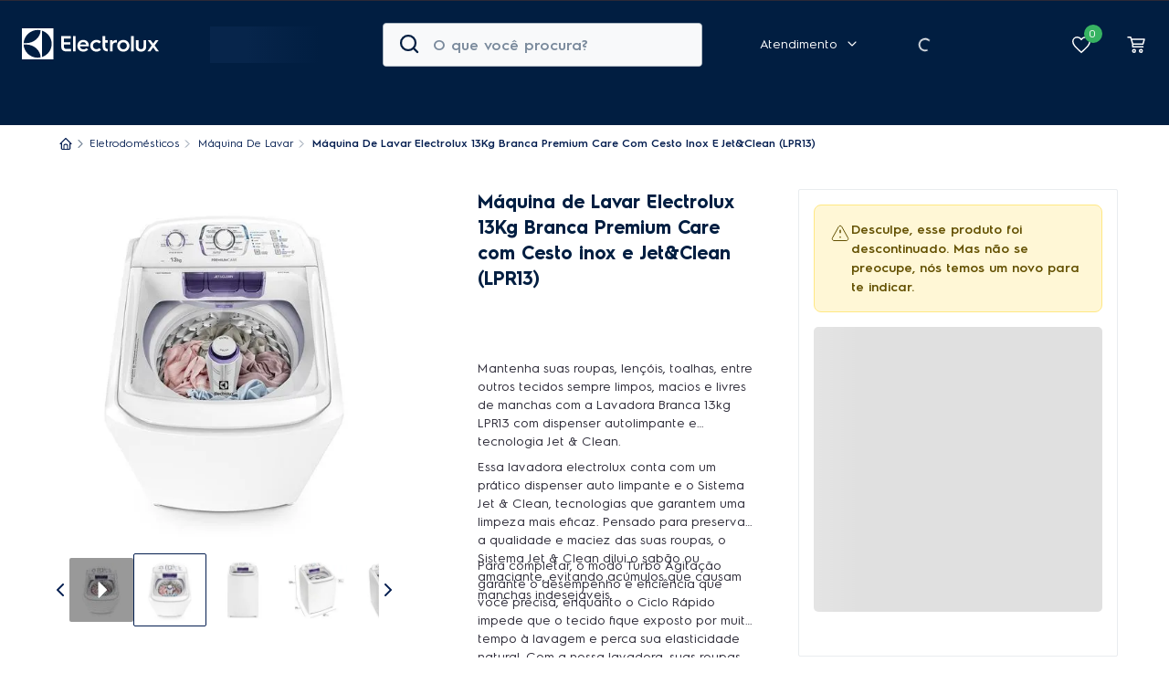

--- FILE ---
content_type: application/javascript; charset=utf-8
request_url: https://electrolux.vtexassets.com/_v/public/assets/v1/published/bundle/public/react/asset-a90f75e13bfff3793686fc7f7a3bb1b59d18074c.min.js?v=1&files=electrolux.service-availability@0.3.0,FreeInstallOpenModal,ZipCodeForm,AvailabilityStatus&files=electrolux.details-component@0.19.0,common,0,CollapsibleProductDescription&files=vtex.shipping-option-components@1.11.0,common,0,1,ShippingOptionContext&files=electrolux.services-pdp@1.5.0,common,0,KitsContextProvider,1,ServicesPdp,2,KitShelves,3,ServicesListRendererVertical,ServiceModalHowItWorks,ServiceMoreInformation&async=2&workspace=master
body_size: 38333
content:
enqueueScripts([function(){
    (window.webpackJsonpelectrolux_service_availability_0_3_0=window.webpackJsonpelectrolux_service_availability_0_3_0||[]).push([["FreeInstallOpenModal"],{0:function(e,t){e.exports=React},31:function(e,t,i){"use strict";i.r(t),function(e){var t=i(2);i.p=Object(t.getPublicPath)("electrolux.service-availability@0.3.0");var a=Object(t.register)((function(){return i(32)}),e,"electrolux.service-availability@0.3.0","electrolux.service-availability@0.x","FreeInstallOpenModal");a.renderHotReload,a.setupHMR}.call(this,i(11)(e))},32:function(e,t,i){"use strict";i.r(t),i.d(t,"default",(function(){return n}));var a=i(0),l=i.n(a),r=i(7);function n(){return l.a.createElement("button",{className:"dn",id:r.b})}},7:function(e,t,i){"use strict";i.d(t,"c",(function(){return a})),i.d(t,"b",(function(){return l})),i.d(t,"a",(function(){return r}));var a="electrolux-service-availability-open-modal",l="electrolux-service-availability-free-install-open-modal",r="electrolux-service-availability-add-to-cart"}},[[31,"common"]]]);
  },function(){
    (window.webpackJsonpelectrolux_service_availability_0_3_0=window.webpackJsonpelectrolux_service_availability_0_3_0||[]).push([["ZipCodeForm"],{0:function(e,t){e.exports=React},1:function(e,t){e.exports=__RENDER_8_COMPONENTS__["vtex.css-handles@1.x/useCssHandles"]},10:function(e,t){e.exports=ReactApollo},12:function(e,t){e.exports=regeneratorRuntime},17:function(e,t){e.exports=__RENDER_8_COMPONENTS__["vtex.styleguide@9.x/Spinner"]},4:function(e,t){e.exports=__RENDER_8_RUNTIME__},40:function(e,t,i){"use strict";i.r(t),function(e){var t=i(2);i.p=Object(t.getPublicPath)("electrolux.service-availability@0.3.0");var a=Object(t.register)((function(){return i(44)}),e,"electrolux.service-availability@0.3.0","electrolux.service-availability@0.x","ZipCodeForm");a.renderHotReload,a.setupHMR}.call(this,i(11)(e))},44:function(e,t,i){"use strict";i.r(t);var a=i(5),n=i(0),r=i.n(n),o=i(8),c=i(1),l=i.n(c),s=i(4),d=i(17),u=i.n(d),v=i(3),p=["errorIcon"],m=function(){var e=l()(p).handles;return r.a.createElement("svg",{xmlns:"http://www.w3.org/2000/svg",width:"16",height:"17",fill:"none",className:e.errorIcon},r.a.createElement("g",{clipPath:"url(#a)"},r.a.createElement("path",{fill:"currentcolor",d:"M8 15.5a7 7 0 1 0 0-14 7 7 0 0 0 0 14"}),r.a.createElement("path",{stroke:"#fff",strokeLinecap:"round",strokeLinejoin:"round",strokeWidth:"1.5",d:"m11 5.5-6 6m0-6 6 6z"})),r.a.createElement("defs",null,r.a.createElement("clipPath",{id:"a"},r.a.createElement("path",{fill:"#fff",d:"M0 .5h16v16H0z"}))))},_=["zipCodeFormContainer","zipCodeForm","zipCodeInput","zipCodeButton","invalidZipCodeContainer","invalidZipCodeIcon","invalidZipCodeMessage"],f=Object(o.defineMessages)({typeYourZipCode:{id:"store/service-availability.type-your-zip-code"}});t.default=function(){var e=l()(_).handles,t=Object(o.useIntl)().formatMessage,i=Object(n.useState)(""),c=Object(a.a)(i,2),d=c[0],p=c[1],b=Object(n.useState)(!1),y=Object(a.a)(b,2),C=y[0],E=y[1],g=Object(n.useRef)(!0),h=Object(v.d)(),w=h.checkAvailability,x=h.status,N=h.errorRef,O=h.zipCode,R=h.estimatedDate,z=h.serviceBrand,j=h.serviceName,M=h.servicePrice,I=h.serviceSkuId,Z=h.serviceProductId,P=h.serviceCategoryTree,k=Object(s.useRuntime)(),F=k.page,S=k.culture,D=Object(n.useMemo)((function(){var e,t,i,a,n,r,o;return{currency:null!==(e=null==S?void 0:S.currency)&&void 0!==e?e:"BRL",value:M,items:[{subscription_available:!1,item_id:Z,variant_id:I,item_brand:z,item_name:j,price:M,quantity:1,item_category:null!==(i=null===(t=P[0])||void 0===t?void 0:t.name)&&void 0!==i?i:"",item_category2:null!==(n=null===(a=P[1])||void 0===a?void 0:a.name)&&void 0!==n?n:"",item_category3:null!==(o=null===(r=P[2])||void 0===r?void 0:r.name)&&void 0!==o?o:"",has_infographic:!1}]}}),[M,I,Z,j,z,P,null==S?void 0:S.currency]);Object(n.useEffect)((function(){var e,t,i,a,n;if(!g.current){var r=F.startsWith("store.product")?"pdp":"intermediate_screen";if(g.current="success"===x||"error"===x,"success"===x)null===(e=null===window||void 0===window?void 0:window.dataLayer)||void 0===e||e.push({event:"service_availability_success",action_place:r,zip_code:O,availability_date:R,ecommerce:D});else if("error"===x){var o=N.current;null===(t=null===window||void 0===window?void 0:window.dataLayer)||void 0===t||t.push({event:"service_availability_error",error_message:null!==(i=null==o?void 0:o.message)&&void 0!==i?i:"unavailable",error_type:null!==(a=null==o?void 0:o.code)&&void 0!==a?a:"",error_status:"".concat(null!==(n=null==o?void 0:o.statusCode)&&void 0!==n?n:""),action_place:r,zip_code:O,ecommerce:D})}}}),[D,R,x,O,F]);return r.a.createElement("div",{className:"".concat(e.zipCodeFormContainer," mt5 mb3")},r.a.createElement("div",{className:"".concat(e.zipCodeForm," flex items-center")},r.a.createElement("input",{autoComplete:"off",id:"electroluxServiceAvailabilityZipCodeInput",type:"text",className:"".concat(e.zipCodeInput," bn fw6 pa3 br2 mr3 t-body w-100"),placeholder:t(f.typeYourZipCode),value:d,onChange:function(e){return function(e){E(!1);var t=e.replace(/\D/g,"");if(!(t.length>8)){var i=t.slice(0,5),a=t.slice(5,8);p(i+(a?"-".concat(a):""))}}(e.target.value)}}),r.a.createElement("button",{className:"".concat(e.zipCodeButton," bn br1 fw6 lh-copy pv3 ph5 tc t-body"),onClick:function(){"loading"!==x&&(d.length<9?E(!0):(g.current=!1,w(d)))}},"loading"===x?r.a.createElement(u.a,{size:20}):r.a.createElement(o.FormattedMessage,{id:"store/service-availability.query-zip-code"}))),C&&r.a.createElement("div",{className:"".concat(e.invalidZipCodeContainer," mt2 br2 pt2 ph3 w-50")},r.a.createElement("span",{className:"".concat(e.invalidZipCodeIcon," dib v-mid")},r.a.createElement(m,null)),r.a.createElement("span",{className:"".concat(e.invalidZipCodeMessage," ml3")},r.a.createElement(o.FormattedMessage,{id:"store/service-availability.invalid-zip-code"}))))}},8:function(e,t){e.exports=ReactIntl},9:function(e,t){e.exports=__RENDER_8_COMPONENTS__["vtex.product-context@0.x/useProduct"]}},[[40,"common",0]]]);
  },function(){
    (window.webpackJsonpelectrolux_service_availability_0_3_0=window.webpackJsonpelectrolux_service_availability_0_3_0||[]).push([["AvailabilityStatus"],[function(t,e){t.exports=React},function(t,e){t.exports=__RENDER_8_COMPONENTS__["vtex.css-handles@1.x/useCssHandles"]},,,function(t,e){t.exports=__RENDER_8_RUNTIME__},,,,function(t,e){t.exports=ReactIntl},function(t,e){t.exports=__RENDER_8_COMPONENTS__["vtex.product-context@0.x/useProduct"]},function(t,e){t.exports=ReactApollo},,function(t,e){t.exports=regeneratorRuntime},,,,,,function(t,e){t.exports=__RENDER_8_COMPONENTS__["vtex.rich-text@0.x/index"]},,,function(t,e,a){"use strict";a.r(e);var i=a(0),n=a.n(i),l=a(18),c=a.n(l),s=a(1),o=a.n(s),r=a(16),u=a(3),_=a(6),v=["availabilityStatusContainer","availabilityStatusContent"];e.default=function(t){var e=t.showChangeButton,a=o()(v).handles,i=Object(u.d)().status,l=Object(_.b)().messages;if("error"!==i&&"success"!==i)return null;var s="success"===i?l.scheduleAvailableFooterText:l.scheduleUnavailableFooterText;return n.a.createElement("div",{className:"".concat(a.availabilityStatusContainer," mt5")},n.a.createElement("div",{className:"".concat(a.availabilityStatusContent," bb bt pv5 mb5")},n.a.createElement(r.a,{showChangeButton:e})),n.a.createElement(c.a,{text:null!=s?s:""}))}},,,,,,,,,function(t,e,a){"use strict";a.r(e),function(t){var e=a(2);a.p=Object(e.getPublicPath)("electrolux.service-availability@0.3.0");var i=Object(e.register)((function(){return a(21)}),t,"electrolux.service-availability@0.3.0","electrolux.service-availability@0.x","AvailabilityStatus");i.renderHotReload,i.setupHMR}.call(this,a(11)(t))}],[[30,"common",0,1]]]);
  },function(){
    !function(e){function t(t){for(var r,u,c=t[0],a=t[1],l=t[2],d=0,s=[];d<c.length;d++)u=c[d],Object.prototype.hasOwnProperty.call(o,u)&&o[u]&&s.push(o[u][0]),o[u]=0;for(r in a)Object.prototype.hasOwnProperty.call(a,r)&&(e[r]=a[r]);for(f&&f(t);s.length;)s.shift()();return i.push.apply(i,l||[]),n()}function n(){for(var e,t=0;t<i.length;t++){for(var n=i[t],r=!0,c=1;c<n.length;c++){var a=n[c];0!==o[a]&&(r=!1)}r&&(i.splice(t--,1),e=u(u.s=n[0]))}return e}var r={},o={common:0},i=[];function u(t){if(r[t])return r[t].exports;var n=r[t]={i:t,l:!1,exports:{}};return e[t].call(n.exports,n,n.exports,u),n.l=!0,n.exports}u.m=e,u.c=r,u.d=function(e,t,n){u.o(e,t)||Object.defineProperty(e,t,{enumerable:!0,get:n})},u.r=function(e){"undefined"!=typeof Symbol&&Symbol.toStringTag&&Object.defineProperty(e,Symbol.toStringTag,{value:"Module"}),Object.defineProperty(e,"__esModule",{value:!0})},u.t=function(e,t){if(1&t&&(e=u(e)),8&t)return e;if(4&t&&"object"==typeof e&&e&&e.__esModule)return e;var n=Object.create(null);if(u.r(n),Object.defineProperty(n,"default",{enumerable:!0,value:e}),2&t&&"string"!=typeof e)for(var r in e)u.d(n,r,function(t){return e[t]}.bind(null,r));return n},u.n=function(e){var t=e&&e.__esModule?function(){return e.default}:function(){return e};return u.d(t,"a",t),t},u.o=function(e,t){return Object.prototype.hasOwnProperty.call(e,t)},u.p="";var c=window.webpackJsonpelectrolux_details_component_0_19_0=window.webpackJsonpelectrolux_details_component_0_19_0||[],a=c.push.bind(c);c.push=t,c=c.slice();for(var l=0;l<c.length;l++)t(c[l]);var f=a;n()}([,,function(e,t,n){e.exports=n(25)},function(e,t,n){"use strict";function r(e,t){(null==t||t>e.length)&&(t=e.length);for(var n=0,r=new Array(t);n<t;n++)r[n]=e[n];return r}function o(e,t){return function(e){if(Array.isArray(e))return e}(e)||function(e,t){if("undefined"!=typeof Symbol&&Symbol.iterator in Object(e)){var n=[],r=!0,o=!1,i=void 0;try{for(var u,c=e[Symbol.iterator]();!(r=(u=c.next()).done)&&(n.push(u.value),!t||n.length!==t);r=!0);}catch(e){o=!0,i=e}finally{try{r||null==c.return||c.return()}finally{if(o)throw i}}return n}}(e,t)||function(e,t){if(e){if("string"==typeof e)return r(e,t);var n=Object.prototype.toString.call(e).slice(8,-1);return"Object"===n&&e.constructor&&(n=e.constructor.name),"Map"===n||"Set"===n?Array.from(e):"Arguments"===n||/^(?:Ui|I)nt(?:8|16|32)(?:Clamped)?Array$/.test(n)?r(e,t):void 0}}(e,t)||function(){throw new TypeError("Invalid attempt to destructure non-iterable instance.\nIn order to be iterable, non-array objects must have a [Symbol.iterator]() method.")}()}n.d(t,"a",(function(){return o}))},function(e,t,n){"use strict";function r(e,t,n,r,o,i,u){try{var c=e[i](u),a=c.value}catch(e){return void n(e)}c.done?t(a):Promise.resolve(a).then(r,o)}function o(e){return function(){var t=this,n=arguments;return new Promise((function(o,i){var u=e.apply(t,n);function c(e){r(u,o,i,c,a,"next",e)}function a(e){r(u,o,i,c,a,"throw",e)}c(void 0)}))}}n.d(t,"a",(function(){return o}))},function(e,t,n){"use strict";Object.defineProperty(t,"__esModule",{value:!0}),t.getPublicPath=t.register=void 0;var r="__RENDER_8_RUNTIME__",o="__RENDER_8_COMPONENTS__",i=!("undefined"==typeof window||!window.document);i&&!window.global&&(window.global=window),window[o]=window[o]||{},t.register=function(e,t,n,i,u){var c="".concat(n,"/").concat(u),a="".concat(i,"/").concat(u),l=function(){return function(e,t){try{var n=e();return n.__esModule?n.default:n.default||n}catch(e){throw new Error("An error happened while requiring the app ".concat(t,", please check your app's code.\\n").concat(e.stack))}}(e,c)};if(window[r]&&window[r].registerComponent){var f=!!window.__RENDER_LAZY__;window[r].registerComponent(t,f?l:l(),n,u,f)}else{var d=l();window[r]&&window[r].withHMR?window[o][c]=window[o][a]=window[r].withHMR(t,d):window[o][c]=window[o][a]=d}return{}},t.getPublicPath=function(e){var t=window.__hostname__,n="/_v/public/assets/v1/published/";return i&&window.__RUNTIME__&&(t=__RUNTIME__.assetServerPublishedHost||window.location.hostname,n=__RUNTIME__.assetServerPublishedPath||"/_v/public/assets/v1/published/"),"https://"+t+n+"".concat(e,"/public/react/")}},,function(e,t){e.exports=function(e){if(!e.webpackPolyfill){var t=Object.create(e);t.children||(t.children=[]),Object.defineProperty(t,"loaded",{enumerable:!0,get:function(){return t.l}}),Object.defineProperty(t,"id",{enumerable:!0,get:function(){return t.i}}),Object.defineProperty(t,"exports",{enumerable:!0}),t.webpackPolyfill=1}return t}}]);
  },function(){
    (window.webpackJsonpelectrolux_details_component_0_19_0=window.webpackJsonpelectrolux_details_component_0_19_0||[]).push([[0],[,,,,,,function(t,n,e){"use strict";var r={"&":"&amp;","<":"&lt;",">":"&gt;",'"':"&quot;","'":"&#39;"},i={"&amp;":"&","&lt;":"<","&gt;":">","&quot;":'"',"&#39;":"'"},o=/(&amp;|&lt;|&gt;|&quot;|&#39;)/g,s=/[&<>"']/g;function a(t){return r[t]}function u(t){return i[t]}function c(t){return null==t?"":String(t).replace(s,a)}function l(t){return null==t?"":String(t).replace(o,u)}c.options=l.options={},t.exports={encode:c,escape:c,decode:l,unescape:l,version:"1.0.0-browser"}},,function(t,n,e){"use strict";t.exports=function(t){return"string"==typeof t?t.toLowerCase():t}},function(t,n,e){"use strict";var r=e(10);t.exports={uris:r(["background","base","cite","href","longdesc","src","usemap"])}},function(t,n,e){"use strict";function r(t,n){return t[n]=!0,t}t.exports=function(t){return t.reduce(r,{})}},function(t,n,e){"use strict";var r=e(10);t.exports={voids:r(["area","br","col","hr","img","wbr","input","base","basefont","link","meta"])}},,,function(t,n,e){"use strict";e(6);var r=e(20),i=e(21),o=e(22),s=e(23);function a(t,n,e){var a=[],u=!0===e?n:r({},s,n),c=o(a,u);return i(t,c),a.join("")}a.defaults=s,t.exports=a},,,,,,function(t,n,e){"use strict";t.exports=function t(n){for(var e,r,i=Array.prototype.slice.call(arguments,1);i.length;)for(r in e=i.shift())e.hasOwnProperty(r)&&("[object Object]"===Object.prototype.toString.call(n[r])?n[r]=t(n[r],e[r]):n[r]=e[r]);return n}},function(t,n,e){"use strict";var r=e(6),i=e(8),o=(e(9),e(11)),s=/^<\s*([\w:-]+)((?:\s+[\w:-]+(?:\s*=\s*(?:(?:"[^"]*")|(?:'[^']*')|[^>\s]+))?)*)\s*(\/?)\s*>/,a=/^<\s*\/\s*([\w:-]+)[^>]*>/,u=/([\w:-]+)(?:\s*=\s*(?:(?:"((?:[^"])*)")|(?:'((?:[^'])*)')|([^>\s]+)))?/g,c=/^</,l=/^<!doctype.*?>/i,f=/^<\s*\//;t.exports=function(t,n){for(var e,d=function(){var t=[];return t.lastItem=function(){return t[t.length-1]},t}(),g=t;t;)p();function p(){e=!0,function(){"\x3c!--"===t.substr(0,4)?(i=t.indexOf("--\x3e"))>=0&&(n.comment&&n.comment(t.substring(4,i)),t=t.substring(i+3),e=!1):l.test(t)?(r=t.match(l),e=!1,t=t.substring(r[0].length)):f.test(t)?h(a,b):c.test(t)&&h(s,v);var r;var i;!function(){if(!e)return;var r,i=t.indexOf("<");i>=0?(r=t.substring(0,i),t=t.substring(i)):(r=t,t="");n.chars&&n.chars(r)}()}();var r=t===g;g=t,r&&(t="")}function h(n,r){var i=t.match(n);i&&(t=t.substring(i[0].length),i[0].replace(n,r),e=!1)}function v(t,e,s,a){var c={},l=i(e),f=o.voids[l]||!!a;s.replace(u,(function(t,n,e,i,o){c[n]=void 0===e&&void 0===i&&void 0===o?void 0:r.decode(e||i||o||"")})),f||d.push(l),n.start&&n.start(l,c,f)}function b(t,e){var r,o=0,s=i(e);if(s)for(o=d.length-1;o>=0&&d[o]!==s;o--);if(o>=0){for(r=d.length-1;r>=o;r--)n.end&&n.end(d[r]);d.length=o}}b()}},function(t,n,e){"use strict";var r=e(6),i=e(8),o=e(9),s=e(11);t.exports=function(t,n){var e,a=n||{};return f(),{start:function(t,n,s){var l=i(t);if(e.ignoring)return void c(l);if(-1===(a.allowedTags||[]).indexOf(l))return void c(l);if(a.filter&&!a.filter({tag:l,attrs:n}))return void c(l);u("<"),u(l),Object.keys(n).forEach((function(t){var e=n[t],s=(a.allowedClasses||{})[l]||[],c=(a.allowedAttributes||{})[l]||[];c=c.concat((a.allowedAttributes||{})["*"]||[]);var f=i(t);("class"===f&&-1===c.indexOf(f)?(e=e.split(" ").filter((function(t){return s&&-1!==s.indexOf(t)})).join(" ").trim()).length:-1!==c.indexOf(f)&&(!0!==o.uris[f]||function(t){var n=t[0];if("#"===n||"/"===n)return!0;var e=t.indexOf(":");if(-1===e)return!0;var r=t.indexOf("?");if(-1!==r&&e>r)return!0;var i=t.indexOf("#");if(-1!==i&&e>i)return!0;return a.allowedSchemes.some((function(n){return 0===t.indexOf(n+":")}))}(e)))&&(u(" "),u(t),"string"==typeof e&&(u('="'),u(r.encode(e)),u('"')))})),u(s?"/>":">")},end:function(t){var n=i(t);-1!==(a.allowedTags||[]).indexOf(n)&&!1===e.ignoring?(u("</"),u(n),u(">")):l(n)},chars:function(t){!1===e.ignoring&&u(a.transformText?a.transformText(t):t)}};function u(n){t.push(n)}function c(t){s.voids[t]||(!1===e.ignoring?e={ignoring:t,depth:1}:e.ignoring===t&&e.depth++)}function l(t){e.ignoring===t&&--e.depth<=0&&f()}function f(){e={ignoring:!1,depth:0}}}},function(t,n,e){"use strict";t.exports={allowedAttributes:{"*":["title","accesskey"],a:["href","name","target","aria-label"],iframe:["allowfullscreen","frameborder","src"],img:["src","alt","title","aria-label"]},allowedClasses:{},allowedSchemes:["http","https","mailto"],allowedTags:["a","abbr","article","b","blockquote","br","caption","code","del","details","div","em","h1","h2","h3","h4","h5","h6","hr","i","img","ins","kbd","li","main","mark","ol","p","pre","section","span","strike","strong","sub","summary","sup","table","tbody","td","th","thead","tr","u","ul"],filter:null}}]]);
  },function(){
    (window.webpackJsonpelectrolux_details_component_0_19_0=window.webpackJsonpelectrolux_details_component_0_19_0||[]).push([["CollapsibleProductDescription"],{0:function(e,t){e.exports=React},1:function(e,t){e.exports=__RENDER_8_COMPONENTS__["vtex.css-handles@0.x/useCssHandles"]},12:function(e,t){e.exports=__RENDER_8_COMPONENTS__["vtex.product-context@0.x/useProduct"]},13:function(e,t){e.exports=__RENDER_8_COMPONENTS__["vtex.responsive-values@0.x/useResponsiveValue"]},15:function(e,t){e.exports=__RENDER_8_RUNTIME__},19:function(e,t,o){"use strict";o.r(t),function(e){var t=o(5);o.p=Object(t.getPublicPath)("electrolux.details-component@0.19.0");var n=Object(t.register)((function(){return o(28)}),e,"electrolux.details-component@0.19.0","electrolux.details-component@0.x","CollapsibleProductDescription");n.renderHotReload,n.setupHMR}.call(this,o(7)(e))},28:function(e,t,o){"use strict";o.r(t);var n=o(0),s=o.n(n),l=o(1),r=o.n(l),a=o(12),c=o.n(a),i=o(13),u=o.n(i),d=o(14),p=o.n(d),f={allowedAttributes:{"*":["id","title","accesskey","class","style","aria-label","width","height","hidden"],a:["href","name","target"],iframe:["allow","allowfullscreen","frameborder","src"],img:["src","alt"],link:["rel","type","href"],td:["colspan","rowspan","headers"]},allowedClasses:{},allowedSchemes:["http","https","mailto","tel"],allowedTags:["a","abbr","article","b","blockquote","br","caption","code","del","details","div","em","figure","h1","h2","h3","h4","h5","h6","hr","header","footer","i","img","ins","iframe","kbd","li","main","mark","ol","p","picture","pre","section","source","span","strike","strong","sub","summary","sup","table","tbody","td","th","thead","tr","u","ul"]};function b(e){var t=arguments.length>1&&void 0!==arguments[1]?arguments[1]:{},o=t.allowedAttributes,n=t.allowedClasses,s=t.allowedTags,l=Object.assign({},f);return s&&(l.allowedTags=s),n&&(l.allowedClasses=n),o&&(l.allowedAttributes=o),p()(e,l)}function h(e){var t=arguments.length>1&&void 0!==arguments[1]?arguments[1]:{};return{__html:b(e,t)}}var w=function(e){var t=e.content,o=e.allowedAttributes,l=e.allowedClasses,r=e.allowedTags,a=e.contentRef,c=function(e){var t=arguments.length>1&&void 0!==arguments[1]?arguments[1]:{},o=t.allowedAttributes,s=t.allowedClasses,l=t.allowedTags,r=Object(n.useMemo)((function(){return h(e,{allowedAttributes:o,allowedClasses:s,allowedTags:l})}),[o,s,l,e]);return r}(t,{allowedAttributes:o,allowedClasses:l,allowedTags:r});return t?s.a.createElement("div",{dangerouslySetInnerHTML:c,ref:a}):null},m=o(3),x=["showMoreLessButton","showMoreLessButtonText","showMore","showLess"],g=function(e){var t=e.showMoreText,o=e.showLessText,n=e.isExpanded,l=e.toggleExpanded,a=e.buttonRef,c=r()(x),i=n?[o,c.showLess]:[t,c.showMore],u=Object(m.a)(i,2),d=u[0],p=u[1];return s.a.createElement("div",{className:"".concat(c.showMoreLessButton," flex justify-center items-center absolute bg-white bottom-0 w-100 z-1"),ref:a},s.a.createElement("button",{className:"".concat(p," flex justify-center items-center bg-transparent bn pointer pa3"),onClick:l},s.a.createElement("span",{className:"".concat(c.showMoreLessButtonText," lh-copy t-body underline")},d)))},v=o(15),_=function(e,t){var o={};for(var n in e)Object.prototype.hasOwnProperty.call(e,n)&&t.indexOf(n)<0&&(o[n]=e[n]);if(null!=e&&"function"==typeof Object.getOwnPropertySymbols){var s=0;for(n=Object.getOwnPropertySymbols(e);s<n.length;s++)t.indexOf(n[s])<0&&Object.prototype.propertyIsEnumerable.call(e,n[s])&&(o[n[s]]=e[n[s]])}return o},O=["collapsibleProductDescription"],E=function(e){var t,o=e.showLessText,l=e.showMoreText,a=_(e,["showLessText","showMoreText"]),i=u()(a.minimalHeight),d=c()(),p=r()(O),f=Object(n.useRef)(null),b=Object(n.useRef)(null),h=Object(n.useRef)(null),x=null===(t=null==d?void 0:d.product)||void 0===t?void 0:t.description,E=function(e,t){var o=Object(n.useState)(!1),s=Object(m.a)(o,2),l=s[0],r=s[1],a=Object(n.useState)(e+1),c=Object(m.a)(a,2),i=c[0],u=c[1];Object(n.useEffect)((function(){e&&t.current&&v.canUseDOM&&u(t.current.scrollHeight)}),[e]);return{isExpanded:l,contentHeight:i,toggleExpanded:function(){r((function(e){return!e}))}}}(i,b),T=E.isExpanded,j=E.contentHeight,y=E.toggleExpanded;if(function(e,t){Object(n.useEffect)((function(){if(!t){var o=setTimeout((function(){var t;null===(t=e.current)||void 0===t||t.scrollIntoView({behavior:"smooth",block:"end"})}),300);return function(){clearTimeout(o)}}}),[t])}(f,T),!x||!i)return null;var R=function(e,t,o,n){var s,l;if(o){var r=null!==(l=null===(s=n.current)||void 0===s?void 0:s.offsetHeight)&&void 0!==l?l:0;return{paddingBottom:"".concat(r+4,"px"),height:"".concat(e,"px")}}return{height:"".concat(t<e?t:e,"px")}}(j,i,T,h);return s.a.createElement("div",{className:"".concat(p.collapsibleProductDescription," relative overflow-hidden"),style:Object.assign({boxSizing:"content-box"},R),ref:f},s.a.createElement(w,{content:x,contentRef:b}),j>i&&s.a.createElement(g,{showMoreText:l,showLessText:o,isExpanded:T,toggleExpanded:y,buttonRef:h}))};t.default=E}},[[19,"common",0]]]);
  },function(){
    !function(t){function e(e){for(var r,u,c=e[0],a=e[1],f=e[2],s=0,p=[];s<c.length;s++)u=c[s],Object.prototype.hasOwnProperty.call(o,u)&&o[u]&&p.push(o[u][0]),o[u]=0;for(r in a)Object.prototype.hasOwnProperty.call(a,r)&&(t[r]=a[r]);for(l&&l(e);p.length;)p.shift()();return i.push.apply(i,f||[]),n()}function n(){for(var t,e=0;e<i.length;e++){for(var n=i[e],r=!0,c=1;c<n.length;c++){var a=n[c];0!==o[a]&&(r=!1)}r&&(i.splice(e--,1),t=u(u.s=n[0]))}return t}var r={},o={common:0},i=[];function u(e){if(r[e])return r[e].exports;var n=r[e]={i:e,l:!1,exports:{}};return t[e].call(n.exports,n,n.exports,u),n.l=!0,n.exports}u.m=t,u.c=r,u.d=function(t,e,n){u.o(t,e)||Object.defineProperty(t,e,{enumerable:!0,get:n})},u.r=function(t){"undefined"!=typeof Symbol&&Symbol.toStringTag&&Object.defineProperty(t,Symbol.toStringTag,{value:"Module"}),Object.defineProperty(t,"__esModule",{value:!0})},u.t=function(t,e){if(1&e&&(t=u(t)),8&e)return t;if(4&e&&"object"==typeof t&&t&&t.__esModule)return t;var n=Object.create(null);if(u.r(n),Object.defineProperty(n,"default",{enumerable:!0,value:t}),2&e&&"string"!=typeof t)for(var r in t)u.d(n,r,function(e){return t[e]}.bind(null,r));return n},u.n=function(t){var e=t&&t.__esModule?function(){return t.default}:function(){return t};return u.d(e,"a",e),e},u.o=function(t,e){return Object.prototype.hasOwnProperty.call(t,e)},u.p="";var c=window.webpackJsonpvtex_shipping_option_components_1_11_0=window.webpackJsonpvtex_shipping_option_components_1_11_0||[],a=c.push.bind(c);c.push=e,c=c.slice();for(var f=0;f<c.length;f++)e(c[f]);var l=a;n()}({13:function(t,e,n){"use strict";function r(t,e,n,r,o,i,u){try{var c=t[i](u),a=c.value}catch(t){return void n(t)}c.done?e(a):Promise.resolve(a).then(r,o)}function o(t){return function(){var e=this,n=arguments;return new Promise((function(o,i){var u=t.apply(e,n);function c(t){r(u,o,i,c,a,"next",t)}function a(t){r(u,o,i,c,a,"throw",t)}c(void 0)}))}}n.d(e,"a",(function(){return o}))},14:function(t,e,n){"use strict";Object.defineProperty(e,"__esModule",{value:!0}),e.getPublicPath=e.register=void 0;var r="__RENDER_8_RUNTIME__",o="__RENDER_8_COMPONENTS__",i=!("undefined"==typeof window||!window.document);i&&!window.global&&(window.global=window),window[o]=window[o]||{},e.register=function(t,e,n,i,u){var c="".concat(n,"/").concat(u),a="".concat(i,"/").concat(u),f=function(){return function(t,e){try{var n=t();return n.__esModule?n.default:n.default||n}catch(t){throw new Error("An error happened while requiring the app ".concat(e,", please check your app's code.\\n").concat(t.stack))}}(t,c)};if(window[r]&&window[r].registerComponent){var l=!!window.__RENDER_LAZY__;window[r].registerComponent(e,l?f:f(),n,u,l)}else{var s=f();window[r]&&window[r].withHMR?window[o][c]=window[o][a]=window[r].withHMR(e,s):window[o][c]=window[o][a]=s}return{}},e.getPublicPath=function(t){var e=window.__hostname__,n="/_v/public/assets/v1/published/";return i&&window.__RUNTIME__&&(e=__RUNTIME__.assetServerPublishedHost||window.location.hostname,n=__RUNTIME__.assetServerPublishedPath||"/_v/public/assets/v1/published/"),"https://"+e+n+"".concat(t,"/public/react/")}},32:function(t,e){t.exports=function(t){if(!t.webpackPolyfill){var e=Object.create(t);e.children||(e.children=[]),Object.defineProperty(e,"loaded",{enumerable:!0,get:function(){return e.l}}),Object.defineProperty(e,"id",{enumerable:!0,get:function(){return e.i}}),Object.defineProperty(e,"exports",{enumerable:!0}),e.webpackPolyfill=1}return e}},5:function(t,e,n){"use strict";function r(t,e){(null==e||e>t.length)&&(e=t.length);for(var n=0,r=new Array(e);n<e;n++)r[n]=t[n];return r}function o(t,e){return function(t){if(Array.isArray(t))return t}(t)||function(t,e){if("undefined"!=typeof Symbol&&Symbol.iterator in Object(t)){var n=[],r=!0,o=!1,i=void 0;try{for(var u,c=t[Symbol.iterator]();!(r=(u=c.next()).done)&&(n.push(u.value),!e||n.length!==e);r=!0);}catch(t){o=!0,i=t}finally{try{r||null==c.return||c.return()}finally{if(o)throw i}}return n}}(t,e)||function(t,e){if(t){if("string"==typeof t)return r(t,e);var n=Object.prototype.toString.call(t).slice(8,-1);return"Object"===n&&t.constructor&&(n=t.constructor.name),"Map"===n||"Set"===n?Array.from(t):"Arguments"===n||/^(?:Ui|I)nt(?:8|16|32)(?:Clamped)?Array$/.test(n)?r(t,e):void 0}}(t,e)||function(){throw new TypeError("Invalid attempt to destructure non-iterable instance.\nIn order to be iterable, non-array objects must have a [Symbol.iterator]() method.")}()}n.d(e,"a",(function(){return o}))},60:function(t,e,n){"use strict";function r(t){return(r=Object.setPrototypeOf?Object.getPrototypeOf:function(t){return t.__proto__||Object.getPrototypeOf(t)})(t)}n.d(e,"a",(function(){return r}))},68:function(t,e,n){"use strict";function r(t,e){if(!(t instanceof e))throw new TypeError("Cannot call a class as a function")}n.d(e,"a",(function(){return r}))},69:function(t,e,n){"use strict";function r(t,e){for(var n=0;n<e.length;n++){var r=e[n];r.enumerable=r.enumerable||!1,r.configurable=!0,"value"in r&&(r.writable=!0),Object.defineProperty(t,r.key,r)}}function o(t,e,n){return e&&r(t.prototype,e),n&&r(t,n),t}n.d(e,"a",(function(){return o}))},73:function(t,e,n){"use strict";function r(t){return(r="function"==typeof Symbol&&"symbol"==typeof Symbol.iterator?function(t){return typeof t}:function(t){return t&&"function"==typeof Symbol&&t.constructor===Symbol&&t!==Symbol.prototype?"symbol":typeof t})(t)}function o(t,e){return!e||"object"!==r(e)&&"function"!=typeof e?function(t){if(void 0===t)throw new ReferenceError("this hasn't been initialised - super() hasn't been called");return t}(t):e}n.d(e,"a",(function(){return o}))},74:function(t,e,n){"use strict";function r(t,e){return(r=Object.setPrototypeOf||function(t,e){return t.__proto__=e,t})(t,e)}function o(t,e){if("function"!=typeof e&&null!==e)throw new TypeError("Super expression must either be null or a function");t.prototype=Object.create(e&&e.prototype,{constructor:{value:t,writable:!0,configurable:!0}}),e&&r(t,e)}n.d(e,"a",(function(){return o}))},8:function(t,e,n){t.exports=n(37)}});
  },function(){
    (window.webpackJsonpvtex_shipping_option_components_1_11_0=window.webpackJsonpvtex_shipping_option_components_1_11_0||[]).push([[0],{20:function(n,t,e){"use strict";e.r(t),e.d(t,"getAddress",(function(){return u})),e.d(t,"updateSession",(function(){return p})),e.d(t,"getPickups",(function(){return s})),e.d(t,"updateOrderForm",(function(){return d})),e.d(t,"getCatalogCount",(function(){return f})),e.d(t,"getCartProducts",(function(){return l})),e.d(t,"removeCartProductsById",(function(){return h})),e.d(t,"validateProductAvailability",(function(){return v})),e.d(t,"validateProductAvailabilityByDelivery",(function(){return _})),e.d(t,"validateProductAvailabilityByPickup",(function(){return y}));var r=e(8),o=e.n(r),i=e(13),c=e(21),a=e(23),u=function(n,t,e){return fetch("/api/checkout/pub/postal-code/".concat(n,"/").concat(t,"?an=").concat(e)).then((function(n){return n.json()}))},p=function(){var n=Object(i.a)(o.a.mark((function n(t,e,r,i,u){var p;return o.a.wrap((function(n){for(;;)switch(n.prev=n.next){case 0:return p="zip-code=".concat(e,";country=").concat(t,";coordinates=").concat(r.join(",")).concat(u?";shipping=".concat(u):"").concat(i?";pickupPoint=".concat(i.pickupPoint.id):""),Object(a.d)(c.SHIPPING_INFO_COOKIE,p.replace(/;/g,":")),n.next=4,fetch("/api/sessions",{method:"POST",body:JSON.stringify({public:{facets:{value:p}}}),headers:{"Content-Type":"application/json"}});case 4:case"end":return n.stop()}}),n)})));return function(t,e,r,o,i){return n.apply(this,arguments)}}(),s=function(n,t,e){return fetch("/api/checkout/pub/pickup-points?an=".concat(e,"&countryCode=").concat(n,"&postalCode=").concat(t)).then((function(n){return n.json()}))},d=function(n,t,e){return fetch("/api/checkout/pub/orderForm/".concat(e,"/attachments/shippingData"),{method:"POST",body:'{"selectedAddresses": [{ "postalCode": "'.concat(t,'", "country": "').concat(n,'" }]}'),headers:{"Content-Type":"application/json"}}).then((function(n){return n.json()}))},f=function(n,t){return fetch("/api/io/_v/api/intelligent-search/catalog_count?zip-code=".concat(n,"&coordinates=").concat(t.join(",")),{method:"GET",headers:{"Content-Type":"application/json"},credentials:"omit"}).then((function(n){return n.json()}))},l=function(){var n=Object(i.a)(o.a.mark((function n(t){var e;return o.a.wrap((function(n){for(;;)switch(n.prev=n.next){case 0:return n.next=2,fetch("/api/checkout/pub/orderForm/".concat(t)).then((function(n){return n.json()}));case 2:return e=n.sent,n.abrupt("return",e.items);case 4:case"end":return n.stop()}}),n)})));return function(t){return n.apply(this,arguments)}}(),h=function(){var n=Object(i.a)(o.a.mark((function n(t,e){var r,i;return o.a.wrap((function(n){for(;;)switch(n.prev=n.next){case 0:return r={orderItems:e.map((function(n){return{quantity:0,index:n}}))},n.next=3,fetch("/api/checkout/pub/orderForm/".concat(t,"/items/update"),{method:"POST",body:JSON.stringify(r),headers:{"Content-Type":"application/json"}}).then((function(n){return n.json()}));case 3:return i=n.sent,n.abrupt("return",i.items);case 5:case"end":return n.stop()}}),n)})));return function(t,e){return n.apply(this,arguments)}}(),v=function(){var n=Object(i.a)(o.a.mark((function n(t,e,r,i){var c,a,p,s,d;return o.a.wrap((function(n){for(;;)switch(n.prev=n.next){case 0:return n.next=2,u(e,t,i);case 2:return c=n.sent,a=c.geoCoordinates,p={longitude:a[0],latitude:a[1]},s={location:{zipCode:t,coordinate:p,country:e},products:r},d=window.location.origin,n.abrupt("return",fetch("".concat(d,"/api/io/_v/availability/deliveryorpickup"),{method:"POST",body:JSON.stringify(s),headers:{"Content-Type":"application/json"}}).then((function(n){return n.json()})));case 9:case"end":return n.stop()}}),n)})));return function(t,e,r,o){return n.apply(this,arguments)}}(),_=function(){var n=Object(i.a)(o.a.mark((function n(t,e,r,i){var c,a,p,s,d;return o.a.wrap((function(n){for(;;)switch(n.prev=n.next){case 0:return n.next=2,u(e,t,i);case 2:return c=n.sent,a=c.geoCoordinates,p={longitude:a[0],latitude:a[1]},s={location:{zipCode:t,coordinate:p,country:e},products:r},d=window.location.origin,n.abrupt("return",fetch("".concat(d,"/api/io/_v/availability/delivery"),{method:"POST",body:JSON.stringify(s),headers:{"Content-Type":"application/json"}}).then((function(n){return n.json()})));case 9:case"end":return n.stop()}}),n)})));return function(t,e,r,o){return n.apply(this,arguments)}}(),y=function(){var n=Object(i.a)(o.a.mark((function n(t,e){var r,i;return o.a.wrap((function(n){for(;;)switch(n.prev=n.next){case 0:return r={products:e},i=window.location.origin,n.abrupt("return",fetch("".concat(i,"/api/io/_v/availability/pickupid?pickupId=").concat(t),{method:"POST",body:JSON.stringify(r),headers:{"Content-Type":"application/json"}}).then((function(n){return n.json()})));case 3:case"end":return n.stop()}}),n)})));return function(t,e){return n.apply(this,arguments)}}()},21:function(n,t,e){"use strict";e.r(t),e.d(t,"DELIVER_DRAWER_PIXEL_EVENT_ID",(function(){return r})),e.d(t,"STORE_DRAWER_PIXEL_EVENT_ID",(function(){return o})),e.d(t,"SHIPPING_INFO_COOKIE",(function(){return i})),e.d(t,"PRODUCTS_NOT_FOUND_ERROR_CODE",(function(){return c})),e.d(t,"SHIPPING_MODAL_PIXEL_EVENT_ID",(function(){return a}));var r="shipping-option-deliver-to",o="shipping-option-store",i="shipping_info",c="products-not-found-error",a="item-added-to-cart-shipping-modal"},23:function(n,t,e){"use strict";e.d(t,"d",(function(){return i})),e.d(t,"b",(function(){return c})),e.d(t,"a",(function(){return a})),e.d(t,"c",(function(){return u}));var r=e(5),o=e(21);function i(n,t){var e=new Date,r=t;e.setTime(e.getTime()+18e5),document.cookie="".concat(n,"=").concat(r,"; expires=").concat(e.toUTCString(),"; path=/")}function c(n){var t,e,i=null!==(t=function(n){var t,e="; ".concat(document.cookie).split("; ".concat(n,"="));if(2===e.length)return null===(t=e.pop())||void 0===t?void 0:t.split(";").shift()}(o.SHIPPING_INFO_COOKIE))&&void 0!==t?t:"";if(!i){var c=null===(e=window)||void 0===e?void 0:e.__RUNTIME__.segmentToken;if(!c)return;i=JSON.parse(atob(c)).facets}if(i){var a=i.replace(/:/g,";").split(";").find((function(t){return t.indexOf(n)>-1}));if(a){var u=a.split("="),p=Object(r.a)(u,2)[1];return p&&";"===p[p.length-1]?p.substring(0,p.length-1):p}}}function a(){var n,t=null===(n=window)||void 0===n?void 0:n.__RUNTIME__.segmentToken;if(t)return JSON.parse(atob(t)).countryCode}function u(){var n=localStorage.getItem("orderform");if(n)return JSON.parse(n||"{}").id}}}]);
  },function(){
    (window.webpackJsonpvtex_shipping_option_components_1_11_0=window.webpackJsonpvtex_shipping_option_components_1_11_0||[]).push([[1],{19:function(e,t,n){"use strict";n.d(t,"a",(function(){return B})),n.d(t,"c",(function(){return C})),n.d(t,"b",(function(){return _}));var i=n(0),r=n.n(i),o=n(68),a=n(69),c=n(74),p=n(73),u=n(60);function s(e){var t=function(){if("undefined"==typeof Reflect||!Reflect.construct)return!1;if(Reflect.construct.sham)return!1;if("function"==typeof Proxy)return!0;try{return Date.prototype.toString.call(Reflect.construct(Date,[],(function(){}))),!0}catch(e){return!1}}();return function(){var n,i=Object(u.a)(e);if(t){var r=Object(u.a)(this).constructor;n=Reflect.construct(i,arguments,r)}else n=i.apply(this,arguments);return Object(p.a)(this,n)}}var l=function(e){Object(c.a)(n,e);var t=s(n);function n(){var e;return Object(o.a)(this,n),(e=t.apply(this,arguments)).state={hasError:!1},e}return Object(a.a)(n,[{key:"render",value:function(){return this.state.hasError?this.props.fallback:this.props.children}}],[{key:"getDerivedStateFromError",value:function(e){return{hasError:!0}}}]),n}(i.Component),d=n(8),b=n.n(d),f=n(13),v=n(5),h=n(31),O=n(7),g=n(38),k=n(33),j=n.n(k),m=n(20),S=n(23),I=n(2),y=n(21),P=function(e){var t=e.children,n=function(){var e=Object(i.useState)(),t=Object(v.a)(e,2),n=t[0],r=t[1],o=Object(i.useState)(!0),a=Object(v.a)(o,2),c=a[0],p=a[1],u=Object(i.useState)(),s=Object(v.a)(u,2),l=s[0],d=s[1],k=Object(i.useState)(),P=Object(v.a)(k,2),x=P[0],D=P[1],z=Object(i.useState)(),B=Object(v.a)(z,2),C=B[0],_=B[1],E=Object(i.useState)([]),M=Object(v.a)(E,2),L=M[0],T=M[1],w=Object(i.useState)(),A=Object(v.a)(w,2),N=A[0],U=A[1],R=Object(i.useState)(),F=Object(v.a)(R,2),H=F[0],V=F[1],G=Object(i.useState)(),J=Object(v.a)(G,2),K=J[0],X=J[1],Y=Object(i.useState)(),Z=Object(v.a)(Y,2),q=Z[0],Q=Z[1],W=Object(i.useState)([]),$=Object(v.a)(W,2),ee=$[0],te=$[1],ne=Object(i.useState)(),ie=Object(v.a)(ne,2),re=ie[0],oe=ie[1],ae=Object(i.useState)(),ce=Object(v.a)(ae,2),pe=ce[0],ue=ce[1],se=Object(i.useState)(),le=Object(v.a)(se,2),de=le[0],be=le[1],fe=Object(h.useRuntime)().account,ve=Object(h.useSSR)(),he=Object(O.useIntl)(),Oe=Object(g.useOrderItems)().addItems;j()({eventId:y.SHIPPING_MODAL_PIXEL_EVENT_ID,handler:function(e){oe(e.data.addToCartInfo)}});var ge=Object(i.useCallback)(function(){var e=Object(f.a)(b.a.mark((function e(t,n,i,r){var o,a,c,u,s,l,d=arguments;return b.a.wrap((function(e){for(;;)switch(e.prev=e.next){case 0:return o=d.length>4&&void 0!==d[4]&&d[4],e.next=3,Object(m.getPickups)(t,n,fe);case 3:if(a=e.sent,c=null==a?void 0:a.items.filter((function(e){return e.pickupPoint.isActive})),T(null!=c?c:[]),0!==c.length){e.next=9;break}return p(!1),e.abrupt("return");case 9:return u=Object(S.b)("pickupPoint"),s=Object(v.a)(c,1),l=s[0],u&&(l=c.find((function(e){return e.pickupPoint.id===u}))),U(l),e.next=15,Object(m.updateSession)(t,n,i,l,r);case 15:o||p(!1);case 16:case"end":return e.stop()}}),e)})));return function(t,n,i,r){return e.apply(this,arguments)}}(),[fe]);Object(i.useEffect)((function(){if(!ve){var e=Object(S.b)("zip-code"),t=Object(S.a)(),n=Object(S.b)("shipping");if(r(e),Q(n),d(t),e)try{Object(m.getAddress)(t,e,fe).then((function(i){_(i.city),V(i.geoCoordinates),ge(t,e,i.geoCoordinates,n)}))}catch(e){p(!1)}else p(!1)}}),[fe,ve,ge]);var ke=function(e,t){D({code:e,message:t}),p(!1),setTimeout((function(){D(void 0)}),3e3)},je=function(){var e=Object(f.a)(b.a.mark((function e(t){var n,i,r,o,a,c;return b.a.wrap((function(e){for(;;)switch(e.prev=e.next){case 0:return p(!0),e.prev=1,n=Object(S.c)(),e.next=5,Object(m.getCartProducts)(n);case 5:return i=e.sent,r=i.map((function(e){return e.id})),e.next=9,t(r);case 9:return o=e.sent,a=o.unavailableProducts,c=i.map((function(e,t){return{cartItemIndex:t,product:e}})).filter((function(e){return a.some((function(t){return t===e.product.id}))})),te(c),p(!1),e.abrupt("return",c);case 17:return e.prev=17,e.t0=e.catch(1),p(!1),te([]),e.abrupt("return",[]);case 22:case"end":return e.stop()}}),e,null,[[1,17]])})));return function(t){return e.apply(this,arguments)}}(),me=function(){var e=Object(f.a)(b.a.mark((function e(){return b.a.wrap((function(e){for(;;)switch(e.prev=e.next){case 0:te([]);case 1:case"end":return e.stop()}}),e)})));return function(){return e.apply(this,arguments)}}(),Se=function(){var e=Object(f.a)(b.a.mark((function e(){var t;return b.a.wrap((function(e){for(;;)switch(e.prev=e.next){case 0:return t=Object(S.c)(),e.next=3,Object(m.removeCartProductsById)(t,ee.map((function(e){return e.cartItemIndex})));case 3:de&&de();case 4:case"end":return e.stop()}}),e)})));return function(){return e.apply(this,arguments)}}(),Ie=function(){var e=Object(f.a)(b.a.mark((function e(t){var n,i,o,a,c,u,s=arguments;return b.a.wrap((function(e){for(;;)switch(e.prev=e.next){case 0:if(n=!(s.length>1&&void 0!==s[1])||s[1],t){e.next=4;break}return ke("POSTAL_CODE_NOT_FOUND",he.formatMessage(I.default.postalCodeInputPlaceHolder)),e.abrupt("return");case 4:if(l){e.next=6;break}return e.abrupt("return");case 6:return p(!0),e.prev=7,e.next=10,Object(m.getAddress)(l,t,fe);case 10:if(i=e.sent,o=i.geoCoordinates,a=i.city,0!==o.length){e.next=16;break}return ke("INVALID_POSTAL_CODE",he.formatMessage(I.default.postalCodeInputError)),e.abrupt("return");case 16:return e.next=18,Object(m.getCatalogCount)(t,o);case 18:if(c=e.sent,0!==c.total){e.next=23;break}return ke(y.PRODUCTS_NOT_FOUND_ERROR_CODE,he.formatMessage(I.default.noPickupsStateDescription,{postalCode:" ".concat(t)})),e.abrupt("return");case 23:if(!(u=Object(S.c)())){e.next=27;break}return e.next=27,Object(m.updateOrderForm)(l,t,u);case 27:return _(a),V(o),r(t),e.next=32,Object(m.updateSession)(l,t,o,N,"delivery");case 32:return e.next=34,ge(l,t,o,q,!0);case 34:e.next=40;break;case 36:return e.prev=36,e.t0=e.catch(7),ke("INVALID_POSTAL_CODE",he.formatMessage(I.default.postalCodeInputError)),e.abrupt("return");case 40:Q(void 0),U(void 0),n||p(!1),n&&location.reload();case 44:case"end":return e.stop()}}),e,null,[[7,36]])})));return function(t){return e.apply(this,arguments)}}(),ye=function(){var e=Object(f.a)(b.a.mark((function e(t){var i,r,o,a=arguments;return b.a.wrap((function(e){for(;;)switch(e.prev=e.next){case 0:if(i=!(a.length>1&&void 0!==a[1])||a[1],l&&n&&H){e.next=3;break}return e.abrupt("return");case 3:return r="pickup-in-point",o=t,i&&"pickup-in-point"===q&&t.pickupPoint.id===(null==N?void 0:N.pickupPoint.id)&&(r="delivery",o=L[0]),U(o),e.next=9,Object(m.updateSession)(l,n,H,o,r);case 9:location.reload();case 10:case"end":return e.stop()}}),e)})));return function(t){return e.apply(this,arguments)}}(),Pe=function(){var e=Object(f.a)(b.a.mark((function e(){return b.a.wrap((function(e){for(;;)switch(e.prev=e.next){case 0:if(l&&n&&H){e.next=2;break}return e.abrupt("return");case 2:return e.next=4,Object(m.updateSession)(l,n,H,N,"delivery");case 4:location.reload();case 5:case"end":return e.stop()}}),e)})));return function(){return e.apply(this,arguments)}}();Object(i.useEffect)((function(){X(C?"".concat(C,", ").concat(n):n)}),[n,C]);var xe=function(){var e=Object(f.a)(b.a.mark((function e(t){var i,r,o,a,c,p;return b.a.wrap((function(e){for(;;)switch(e.prev=e.next){case 0:e.t0=t.type,e.next="UPDATE_ZIPCODE"===e.t0?3:"UPDATE_PICKUP"===e.t0?13:"SELECT_DELIVERY_SHIPPING_OPTION"===e.t0?28:"ABORT_UNAVAILABLE_ITEMS_ACTION"===e.t0?42:"CONTINUE_UNAVAILABLE_ITEMS_ACTION"===e.t0?44:46;break;case 3:return i=t.args,r=i.zipcode,o=i.reload,e.next=6,je(function(){var e=Object(f.a)(b.a.mark((function e(t){return b.a.wrap((function(e){for(;;)switch(e.prev=e.next){case 0:return e.abrupt("return",Object(m.validateProductAvailability)(r,l,t,fe));case 1:case"end":return e.stop()}}),e)})));return function(t){return e.apply(this,arguments)}}());case 6:if(0!==e.sent.length){e.next=10;break}return Ie(r,o),e.abrupt("break",47);case 10:return ue(he.formatMessage(I.default.unavailableItemsModalDescription,{addressLabel:K})),be((function(){return function(){return Ie(r,o)}})),e.abrupt("break",47);case 13:return a=t.args,c=a.pickup,p=a.canUnselect,ue("pickup"),e.next=17,je(function(){var e=Object(f.a)(b.a.mark((function e(t){return b.a.wrap((function(e){for(;;)switch(e.prev=e.next){case 0:return e.abrupt("return",Object(m.validateProductAvailabilityByPickup)(c.pickupPoint.id,t));case 1:case"end":return e.stop()}}),e)})));return function(t){return e.apply(this,arguments)}}());case 17:if(0!==e.sent.length){e.next=25;break}if(ye(c,p),!re){e.next=24;break}return e.next=23,Oe(re.skuItems,re.options);case 23:oe(void 0);case 24:return e.abrupt("break",47);case 25:return ue(he.formatMessage(I.default.unavailableItemsModalForPickupDescription,{pickupLabel:null==N?void 0:N.pickupPoint.friendlyName})),be((function(){return function(){return ye(c)}})),e.abrupt("break",47);case 28:return ue("delivery"),e.next=31,je(function(){var e=Object(f.a)(b.a.mark((function e(t){return b.a.wrap((function(e){for(;;)switch(e.prev=e.next){case 0:return e.abrupt("return",Object(m.validateProductAvailabilityByDelivery)(n,l,t,fe));case 1:case"end":return e.stop()}}),e)})));return function(t){return e.apply(this,arguments)}}());case 31:if(0!==e.sent.length){e.next=39;break}if(Pe(),!re){e.next=38;break}return e.next=37,Oe(re.skuItems,re.options);case 37:oe(void 0);case 38:return e.abrupt("break",47);case 39:return ue(he.formatMessage(I.default.unavailableItemsModalForDeliveryDescription,{addressLabel:K})),be((function(){return function(){return Pe()}})),e.abrupt("break",47);case 42:return me(),e.abrupt("break",47);case 44:return Se(),e.abrupt("break",47);case 46:return e.abrupt("break",47);case 47:case"end":return e.stop()}}),e)})));return function(t){return e.apply(this,arguments)}}(),De=ee.length>0;return{dispatch:xe,state:{zipcode:n,isLoading:c,countryCode:l,submitErrorMessage:x,city:C,pickups:L,selectedPickup:N,geoCoordinates:H,addressLabel:K,shippingOption:q,areThereUnavailableCartItems:De,unavailableCartItems:ee,unavailabilityMessage:pe}}}(),o=n.dispatch,a=n.state;return r.a.createElement(D.Provider,{value:a},r.a.createElement(z.Provider,{value:o},t))},x={pickups:[],isLoading:!0,areThereUnavailableCartItems:!1,unavailableCartItems:[]},D=Object(i.createContext)(x),z=Object(i.createContext)((function(e){})),B=function(e){var t=e.children;return r.a.createElement(l,{fallback:t},r.a.createElement(P,null,t))},C=function(){return Object(i.useContext)(D)},_=function(){return Object(i.useContext)(z)}},2:function(e,t,n){"use strict";n.r(t);var i=n(7),r=Object(i.defineMessages)({deliverToButtonLabel:{id:"store/shipping-option-zipcode.deliverToButton.label"},deliverToButtonPlaceholder:{id:"store/shipping-option-zipcode.deliverToButton.placeholder"},storeButtonLabel:{id:"store/shipping-option-zipcode.storeButton.label"},storeButtonPlaceHolder:{id:"store/shipping-option-zipcode.storeButton.placeholder"},storeDeliverDrawerTitle:{id:"store/shipping-option-zipcode.deliverDrawer.title"},pickupDrawerTitleEmpty:{id:"store/shipping-option-zipcode.pickupDrawer.title.empty"},pickupDrawerTitleFilled:{id:"store/shipping-option-zipcode.pickupDrawer.title.filled"},postalCodeInputPlaceHolder:{id:"store/shipping-option-zipcode.postalCodeInput.placeholder"},postalCodeInputError:{id:"store/shipping-option-zipcode.postalCodeInput.error"},updateButtonLabel:{id:"store/shipping-option-zipcode.updateButton.label"},popoverButtonLabel:{id:"store/shipping-option-zipcode.popoverButton.label"},popoverSubmitButtonLabel:{id:"store/shipping-option-zipcode.deliveryPopover.submitButton.label"},popoverDescription:{id:"store/shipping-option-zipcode.popover.description"},popoverPostalCodeInputPlaceHolder:{id:"store/shipping-option-zipcode.deliveryPopover.postalCodeInput.placeholder"},popoverPostalCodeLink:{id:"store/shipping-option-zipcode.popover.postalCodeLink"},locationModalTitle:{id:"store/shipping-option-zipcode.locationModal.title"},locationModalDescription:{id:"store/shipping-option-zipcode.locationModal.description"},noPickupsStateTitle:{id:"store/shipping-option-zipcode.locationModal.noPickupsState.title"},noPickupsStateDescription:{id:"store/shipping-option-zipcode.locationModal.noPickupsState.description"},noPickupsStateButtonLabel:{id:"store/shipping-option-zipcode.locationModal.noPickupsState.button.label"},noStoresStateTitle:{id:"store/shipping-option-zipcode.pickupSelection.noStoresState.title"},noStoresStateDescription:{id:"store/shipping-option-zipcode.pickupSelection.noStoresState.description"},noStoresStateButton:{id:"store/shipping-option-zipcode.pickupSelection.noStoresState.button.label"},shippingSelectionModalTitle:{id:"store/shipping-option-zipcode.shippingSelectionModal.title"},shippingSelectionModalDescription:{id:"store/shipping-option-zipcode.shippingSelectionModal.description"},shippingSelectionModalDeliveryButton:{id:"store/shipping-option-zipcode.shippingSelectionModal.deliveryButton.label"},shippingSelectionModalPickupButton:{id:"store/shipping-option-zipcode.shippingSelectionModal.pickupButton.label"},pickupSelectionTitle:{id:"store/shipping-option-zipcode.pickupSelection.title"},deliveryAvailableBadge:{id:"store/shipping-option-zipcode.availabilityBadge.deliveryAvailable"},deliveryUnavailableBadge:{id:"store/shipping-option-zipcode.availabilityBadge.deliveryUnavailable"},pickupUnavailableBadge:{id:"store/shipping-option-zipcode.availabilityBadge.pickupUnavailable"},pickupAtBadge:{id:"store/shipping-option-zipcode.availabilityBadge.pickupAt"},unavailableItemsModalRemoveButton:{id:"store/shipping-option-zipcode.unavailableItems.removeItemsButton.label"},unavailableItemsModalRetryButton:{id:"store/shipping-option-zipcode.unavailableItems.retryButton.label"},unavailableItemsModalTitle:{id:"store/shipping-option-zipcode.unavailableItems.title"},unavailableItemsModalDescription:{id:"store/shipping-option-zipcode.unavailableItems.description"},unavailableItemsModalForPickupDescription:{id:"store/shipping-option-zipcode.unavailableItems.forPickup.description"},unavailableItemsModalForDeliveryDescription:{id:"store/shipping-option-zipcode.unavailableItems.forDelivery.description"},LocationDetectorButtonTitle:{id:"store/shipping-option-zipcode.LocationDetectorButton.title"},LocationDetectorButtonLoadingDescription:{id:"store/shipping-option-zipcode.LocationDetectorButtonLoading.description"},LocationDetectorButtonErrorDescription:{id:"store/shipping-option-zipcode.LocationDetectorButtonError.description"}});t.default=r}}]);
  },function(){
    (window.webpackJsonpvtex_shipping_option_components_1_11_0=window.webpackJsonpvtex_shipping_option_components_1_11_0||[]).push([["ShippingOptionContext"],{0:function(t,n){t.exports=React},31:function(t,n){t.exports=__RENDER_8_RUNTIME__},33:function(t,n){t.exports=__RENDER_8_COMPONENTS__["vtex.pixel-manager@1.x/usePixelEventCallback"]},37:function(t,n){t.exports=regeneratorRuntime},38:function(t,n){t.exports=__RENDER_8_COMPONENTS__["vtex.order-items@0.x/OrderItems"]},7:function(t,n){t.exports=ReactIntl},90:function(t,n,e){"use strict";e.r(n),function(t){var n=e(14);e.p=Object(n.getPublicPath)("vtex.shipping-option-components@1.11.0");var o=Object(n.register)((function(){return e(91)}),t,"vtex.shipping-option-components@1.11.0","vtex.shipping-option-components@1.x","ShippingOptionContext");o.renderHotReload,o.setupHMR}.call(this,e(32)(t))},91:function(t,n,e){"use strict";e.r(n);var o=e(19);n.default={ShippingOptionProvider:o.a,useShippingOptionDispatch:o.b,useShippingOptionState:o.c}}},[[90,"common",0,1]]]);
  },function(){
    !function(t){function e(e){for(var r,u,a=e[0],c=e[1],l=e[2],s=0,d=[];s<a.length;s++)u=a[s],Object.prototype.hasOwnProperty.call(o,u)&&o[u]&&d.push(o[u][0]),o[u]=0;for(r in c)Object.prototype.hasOwnProperty.call(c,r)&&(t[r]=c[r]);for(f&&f(e);d.length;)d.shift()();return i.push.apply(i,l||[]),n()}function n(){for(var t,e=0;e<i.length;e++){for(var n=i[e],r=!0,a=1;a<n.length;a++){var c=n[a];0!==o[c]&&(r=!1)}r&&(i.splice(e--,1),t=u(u.s=n[0]))}return t}var r={},o={common:0},i=[];function u(e){if(r[e])return r[e].exports;var n=r[e]={i:e,l:!1,exports:{}};return t[e].call(n.exports,n,n.exports,u),n.l=!0,n.exports}u.m=t,u.c=r,u.d=function(t,e,n){u.o(t,e)||Object.defineProperty(t,e,{enumerable:!0,get:n})},u.r=function(t){"undefined"!=typeof Symbol&&Symbol.toStringTag&&Object.defineProperty(t,Symbol.toStringTag,{value:"Module"}),Object.defineProperty(t,"__esModule",{value:!0})},u.t=function(t,e){if(1&e&&(t=u(t)),8&e)return t;if(4&e&&"object"==typeof t&&t&&t.__esModule)return t;var n=Object.create(null);if(u.r(n),Object.defineProperty(n,"default",{enumerable:!0,value:t}),2&e&&"string"!=typeof t)for(var r in t)u.d(n,r,function(e){return t[e]}.bind(null,r));return n},u.n=function(t){var e=t&&t.__esModule?function(){return t.default}:function(){return t};return u.d(e,"a",e),e},u.o=function(t,e){return Object.prototype.hasOwnProperty.call(t,e)},u.p="";var a=window.webpackJsonpelectrolux_services_pdp_1_5_0=window.webpackJsonpelectrolux_services_pdp_1_5_0||[],c=a.push.bind(a);a.push=e,a=a.slice();for(var l=0;l<a.length;l++)e(a[l]);var f=c;n()}({13:function(t,e,n){"use strict";function r(t,e,n,r,o,i,u){try{var a=t[i](u),c=a.value}catch(t){return void n(t)}a.done?e(c):Promise.resolve(c).then(r,o)}function o(t){return function(){var e=this,n=arguments;return new Promise((function(o,i){var u=t.apply(e,n);function a(t){r(u,o,i,a,c,"next",t)}function c(t){r(u,o,i,a,c,"throw",t)}a(void 0)}))}}n.d(e,"a",(function(){return o}))},2:function(t,e,n){"use strict";Object.defineProperty(e,"__esModule",{value:!0}),e.getPublicPath=e.register=void 0;var r="__RENDER_8_RUNTIME__",o="__RENDER_8_COMPONENTS__",i=!("undefined"==typeof window||!window.document);i&&!window.global&&(window.global=window),window[o]=window[o]||{},e.register=function(t,e,n,i,u){var a="".concat(n,"/").concat(u),c="".concat(i,"/").concat(u),l=function(){return function(t,e){try{var n=t();return n.__esModule?n.default:n.default||n}catch(t){throw new Error("An error happened while requiring the app ".concat(e,", please check your app's code.\\n").concat(t.stack))}}(t,a)};if(window[r]&&window[r].registerComponent){var f=!!window.__RENDER_LAZY__;window[r].registerComponent(e,f?l:l(),n,u,f)}else{var s=l();window[r]&&window[r].withHMR?window[o][a]=window[o][c]=window[r].withHMR(e,s):window[o][a]=window[o][c]=s}return{}},e.getPublicPath=function(t){var e=window.__hostname__,n="/_v/public/assets/v1/published/";return i&&window.__RUNTIME__&&(e=__RUNTIME__.assetServerPublishedHost||window.location.hostname,n=__RUNTIME__.assetServerPublishedPath||"/_v/public/assets/v1/published/"),"https://"+e+n+"".concat(t,"/public/react/")}},22:function(t,e,n){"use strict";function r(t,e){(null==e||e>t.length)&&(e=t.length);for(var n=0,r=new Array(e);n<e;n++)r[n]=t[n];return r}n.d(e,"a",(function(){return r}))},23:function(t,e,n){"use strict";n.d(e,"a",(function(){return o}));var r=n(22);function o(t,e){if(t){if("string"==typeof t)return Object(r.a)(t,e);var n=Object.prototype.toString.call(t).slice(8,-1);return"Object"===n&&t.constructor&&(n=t.constructor.name),"Map"===n||"Set"===n?Array.from(t):"Arguments"===n||/^(?:Ui|I)nt(?:8|16|32)(?:Clamped)?Array$/.test(n)?Object(r.a)(t,e):void 0}}},33:function(t,e,n){"use strict";function r(){return(r=Object.assign||function(t){for(var e=1;e<arguments.length;e++){var n=arguments[e];for(var r in n)Object.prototype.hasOwnProperty.call(n,r)&&(t[r]=n[r])}return t}).apply(this,arguments)}n.d(e,"a",(function(){return r}))},35:function(t,e,n){"use strict";n.d(e,"a",(function(){return i}));var r=n(22);var o=n(23);function i(t){return function(t){if(Array.isArray(t))return Object(r.a)(t)}(t)||function(t){if("undefined"!=typeof Symbol&&Symbol.iterator in Object(t))return Array.from(t)}(t)||Object(o.a)(t)||function(){throw new TypeError("Invalid attempt to spread non-iterable instance.\nIn order to be iterable, non-array objects must have a [Symbol.iterator]() method.")}()}},4:function(t,e,n){"use strict";n.d(e,"a",(function(){return o}));var r=n(23);function o(t,e){return function(t){if(Array.isArray(t))return t}(t)||function(t,e){if("undefined"!=typeof Symbol&&Symbol.iterator in Object(t)){var n=[],r=!0,o=!1,i=void 0;try{for(var u,a=t[Symbol.iterator]();!(r=(u=a.next()).done)&&(n.push(u.value),!e||n.length!==e);r=!0);}catch(t){o=!0,i=t}finally{try{r||null==a.return||a.return()}finally{if(o)throw i}}return n}}(t,e)||Object(r.a)(t,e)||function(){throw new TypeError("Invalid attempt to destructure non-iterable instance.\nIn order to be iterable, non-array objects must have a [Symbol.iterator]() method.")}()}},8:function(t,e,n){t.exports=n(27)},9:function(t,e){t.exports=function(t){if(!t.webpackPolyfill){var e=Object.create(t);e.children||(e.children=[]),Object.defineProperty(e,"loaded",{enumerable:!0,get:function(){return e.l}}),Object.defineProperty(e,"id",{enumerable:!0,get:function(){return e.i}}),Object.defineProperty(e,"exports",{enumerable:!0}),e.webpackPolyfill=1}return e}}});
  },function(){
    (window.webpackJsonpelectrolux_services_pdp_1_5_0=window.webpackJsonpelectrolux_services_pdp_1_5_0||[]).push([[0],{25:function(e,n){var i={kind:"Document",definitions:[{kind:"OperationDefinition",operation:"query",name:{kind:"Name",value:"GET_PRODUCTS_BY_IDENTIFIER"},variableDefinitions:[{kind:"VariableDefinition",variable:{kind:"Variable",name:{kind:"Name",value:"skuIds"}},type:{kind:"ListType",type:{kind:"NonNullType",type:{kind:"NamedType",name:{kind:"Name",value:"ID"}}}},directives:[]}],directives:[{kind:"Directive",name:{kind:"Name",value:"context"},arguments:[{kind:"Argument",name:{kind:"Name",value:"sender"},value:{kind:"StringValue",value:"electrolux.services-pdp@1.5.0",block:!1}}]}],selectionSet:{kind:"SelectionSet",selections:[{kind:"Field",name:{kind:"Name",value:"productsByIdentifier"},arguments:[{kind:"Argument",name:{kind:"Name",value:"field"},value:{kind:"EnumValue",value:"sku"}},{kind:"Argument",name:{kind:"Name",value:"values"},value:{kind:"Variable",name:{kind:"Name",value:"skuIds"}}}],directives:[{kind:"Directive",name:{kind:"Name",value:"context"},arguments:[{kind:"Argument",name:{kind:"Name",value:"provider"},value:{kind:"StringValue",value:"vtex.search-graphql",block:!1}}]},{kind:"Directive",name:{kind:"Name",value:"runtimeMeta"},arguments:[{kind:"Argument",name:{kind:"Name",value:"hash"},value:{kind:"StringValue",value:"3b242a90ccc96d742aa5adbb05a259058414eb89563ca49274617d3f96a16b43",block:!1}}]}],selectionSet:{kind:"SelectionSet",selections:[{kind:"Field",name:{kind:"Name",value:"productId"},arguments:[],directives:[]},{kind:"Field",name:{kind:"Name",value:"productName"},arguments:[],directives:[]},{kind:"Field",name:{kind:"Name",value:"linkText"},arguments:[],directives:[]},{kind:"Field",name:{kind:"Name",value:"brand"},arguments:[],directives:[]},{kind:"Field",name:{kind:"Name",value:"categoryId"},arguments:[],directives:[]},{kind:"Field",name:{kind:"Name",value:"items"},arguments:[],directives:[],selectionSet:{kind:"SelectionSet",selections:[{kind:"Field",name:{kind:"Name",value:"itemId"},arguments:[],directives:[]},{kind:"Field",name:{kind:"Name",value:"images"},arguments:[{kind:"Argument",name:{kind:"Name",value:"quantity"},value:{kind:"IntValue",value:"1"}}],directives:[],selectionSet:{kind:"SelectionSet",selections:[{kind:"Field",name:{kind:"Name",value:"imageId"},arguments:[],directives:[]},{kind:"Field",name:{kind:"Name",value:"imageUrl"},arguments:[],directives:[]},{kind:"Field",name:{kind:"Name",value:"imageText"},arguments:[],directives:[]},{kind:"Field",name:{kind:"Name",value:"imageLabel"},arguments:[],directives:[]},{kind:"Field",name:{kind:"Name",value:"__typename"},arguments:[],directives:[]}]}},{kind:"Field",name:{kind:"Name",value:"sellers"},arguments:[],directives:[],selectionSet:{kind:"SelectionSet",selections:[{kind:"Field",name:{kind:"Name",value:"commertialOffer"},arguments:[],directives:[],selectionSet:{kind:"SelectionSet",selections:[{kind:"Field",name:{kind:"Name",value:"Price"},arguments:[],directives:[]},{kind:"Field",name:{kind:"Name",value:"AvailableQuantity"},arguments:[],directives:[]},{kind:"Field",name:{kind:"Name",value:"__typename"},arguments:[],directives:[]}]}},{kind:"Field",name:{kind:"Name",value:"sellerId"},arguments:[],directives:[]},{kind:"Field",name:{kind:"Name",value:"sellerDefault"},arguments:[],directives:[]},{kind:"Field",name:{kind:"Name",value:"__typename"},arguments:[],directives:[]}]}},{kind:"Field",name:{kind:"Name",value:"__typename"},arguments:[],directives:[]}]}},{kind:"Field",name:{kind:"Name",value:"skuSpecifications"},arguments:[],directives:[],selectionSet:{kind:"SelectionSet",selections:[{kind:"Field",name:{kind:"Name",value:"field"},arguments:[],directives:[],selectionSet:{kind:"SelectionSet",selections:[{kind:"Field",name:{kind:"Name",value:"originalName"},arguments:[],directives:[]},{kind:"Field",name:{kind:"Name",value:"name"},arguments:[],directives:[]},{kind:"Field",name:{kind:"Name",value:"__typename"},arguments:[],directives:[]}]}},{kind:"Field",name:{kind:"Name",value:"values"},arguments:[],directives:[],selectionSet:{kind:"SelectionSet",selections:[{kind:"Field",name:{kind:"Name",value:"originalName"},arguments:[],directives:[]},{kind:"Field",name:{kind:"Name",value:"name"},arguments:[],directives:[]},{kind:"Field",name:{kind:"Name",value:"__typename"},arguments:[],directives:[]}]}},{kind:"Field",name:{kind:"Name",value:"__typename"},arguments:[],directives:[]}]}},{kind:"Field",name:{kind:"Name",value:"categoryTree"},arguments:[],directives:[],selectionSet:{kind:"SelectionSet",selections:[{kind:"Field",name:{kind:"Name",value:"id"},arguments:[],directives:[]},{kind:"Field",name:{kind:"Name",value:"name"},arguments:[],directives:[]},{kind:"Field",name:{kind:"Name",value:"__typename"},arguments:[],directives:[]}]}},{kind:"Field",name:{kind:"Name",value:"properties"},arguments:[],directives:[],selectionSet:{kind:"SelectionSet",selections:[{kind:"Field",name:{kind:"Name",value:"name"},arguments:[],directives:[]},{kind:"Field",name:{kind:"Name",value:"values"},arguments:[],directives:[]},{kind:"Field",name:{kind:"Name",value:"__typename"},arguments:[],directives:[]}]}},{kind:"Field",name:{kind:"Name",value:"__typename"},arguments:[],directives:[]}]}}]}}],loc:{start:0,end:1053}};i.loc.source={body:'query GET_PRODUCTS_BY_IDENTIFIER($skuIds: [ID!]) @context(sender: "electrolux.services-pdp@1.5.0") {\n  productsByIdentifier(field: sku, values: $skuIds) @context(provider: "vtex.search-graphql") @runtimeMeta(hash: "3b242a90ccc96d742aa5adbb05a259058414eb89563ca49274617d3f96a16b43") {\n    productId\n    productName\n    linkText\n    brand\n    categoryId\n    items {\n      itemId\n      images(quantity: 1) {\n        imageId\n        imageUrl\n        imageText\n        imageLabel\n        __typename\n      }\n      sellers {\n        commertialOffer {\n          Price\n          AvailableQuantity\n          __typename\n        }\n        sellerId\n        sellerDefault\n        __typename\n      }\n      __typename\n    }\n    skuSpecifications {\n      field {\n        originalName\n        name\n        __typename\n      }\n      values {\n        originalName\n        name\n        __typename\n      }\n      __typename\n    }\n    categoryTree {\n      id\n      name\n      __typename\n    }\n    properties {\n      name\n      values\n      __typename\n    }\n    __typename\n  }\n}\n',name:"GraphQL request",locationOffset:{line:1,column:1}};var a={};function d(e,n){for(var i=0;i<e.definitions.length;i++){var a=e.definitions[i];if(a.name&&a.name.value==n)return a}}i.definitions.forEach((function(e){if(e.name){var n=new Set;!function e(n,i){if("FragmentSpread"===n.kind)i.add(n.name.value);else if("VariableDefinition"===n.kind){var a=n.type;"NamedType"===a.kind&&i.add(a.name.value)}n.selectionSet&&n.selectionSet.selections.forEach((function(n){e(n,i)})),n.variableDefinitions&&n.variableDefinitions.forEach((function(n){e(n,i)})),n.definitions&&n.definitions.forEach((function(n){e(n,i)}))}(e,n),a[e.name.value]=n}})),e.exports=i,e.exports.GET_PRODUCTS_BY_IDENTIFIER=function(e,n){var i={kind:e.kind,definitions:[d(e,n)]};e.hasOwnProperty("loc")&&(i.loc=e.loc);var t=a[n]||new Set,m=new Set,l=new Set;for(t.forEach((function(e){l.add(e)}));l.size>0;){var r=l;l=new Set,r.forEach((function(e){m.has(e)||(m.add(e),(a[e]||new Set).forEach((function(e){l.add(e)})))}))}return m.forEach((function(n){var a=d(e,n);a&&i.definitions.push(a)})),i}(i,"GET_PRODUCTS_BY_IDENTIFIER")}}]);
  },function(){
    (window.webpackJsonpelectrolux_services_pdp_1_5_0=window.webpackJsonpelectrolux_services_pdp_1_5_0||[]).push([["KitsContextProvider"],{0:function(e,n){e.exports=React},12:function(e,n){e.exports=__RENDER_8_COMPONENTS__["vtex.product-context@0.x/useProduct"]},19:function(e,n,i){"use strict";i.d(n,"a",(function(){return r})),i.d(n,"b",(function(){return a}));var t=i(0),r=Object(t.createContext)(void 0);function a(){var e=Object(t.useContext)(r);if(!e)throw new Error("useKitGroupsContext must be used within a KitGroupsContext.Provider");return e}},31:function(e,n){var i={kind:"Document",definitions:[{kind:"OperationDefinition",operation:"query",name:{kind:"Name",value:"AppSettings"},variableDefinitions:[{kind:"VariableDefinition",variable:{kind:"Variable",name:{kind:"Name",value:"version"}},type:{kind:"NamedType",name:{kind:"Name",value:"String"}},directives:[]},{kind:"VariableDefinition",variable:{kind:"Variable",name:{kind:"Name",value:"app"}},type:{kind:"NamedType",name:{kind:"Name",value:"String"}},directives:[]}],directives:[{kind:"Directive",name:{kind:"Name",value:"context"},arguments:[{kind:"Argument",name:{kind:"Name",value:"sender"},value:{kind:"StringValue",value:"electrolux.services-pdp@1.5.0",block:!1}}]}],selectionSet:{kind:"SelectionSet",selections:[{kind:"Field",name:{kind:"Name",value:"publicSettingsForApp"},arguments:[{kind:"Argument",name:{kind:"Name",value:"app"},value:{kind:"Variable",name:{kind:"Name",value:"app"}}},{kind:"Argument",name:{kind:"Name",value:"version"},value:{kind:"Variable",name:{kind:"Name",value:"version"}}}],directives:[{kind:"Directive",name:{kind:"Name",value:"context"},arguments:[{kind:"Argument",name:{kind:"Name",value:"provider"},value:{kind:"StringValue",value:"vtex.apps-graphql",block:!1}}]},{kind:"Directive",name:{kind:"Name",value:"runtimeMeta"},arguments:[{kind:"Argument",name:{kind:"Name",value:"hash"},value:{kind:"StringValue",value:"22e975b8949170a98691b3d766a0b21397ea55433d9da1d08fa6a74ab8d0ea0b",block:!1}}]}],selectionSet:{kind:"SelectionSet",selections:[{kind:"Field",name:{kind:"Name",value:"message"},arguments:[],directives:[]},{kind:"Field",name:{kind:"Name",value:"__typename"},arguments:[],directives:[]}]}}]}}],loc:{start:0,end:317}};i.loc.source={body:'query AppSettings($version: String, $app: String) @context(sender: "electrolux.services-pdp@1.5.0") {\n  publicSettingsForApp(app: $app, version: $version) @context(provider: "vtex.apps-graphql") @runtimeMeta(hash: "22e975b8949170a98691b3d766a0b21397ea55433d9da1d08fa6a74ab8d0ea0b") {\n    message\n    __typename\n  }\n}\n',name:"GraphQL request",locationOffset:{line:1,column:1}};var t={};function r(e,n){for(var i=0;i<e.definitions.length;i++){var t=e.definitions[i];if(t.name&&t.name.value==n)return t}}i.definitions.forEach((function(e){if(e.name){var n=new Set;!function e(n,i){if("FragmentSpread"===n.kind)i.add(n.name.value);else if("VariableDefinition"===n.kind){var t=n.type;"NamedType"===t.kind&&i.add(t.name.value)}n.selectionSet&&n.selectionSet.selections.forEach((function(n){e(n,i)})),n.variableDefinitions&&n.variableDefinitions.forEach((function(n){e(n,i)})),n.definitions&&n.definitions.forEach((function(n){e(n,i)}))}(e,n),t[e.name.value]=n}})),e.exports=i,e.exports.AppSettings=function(e,n){var i={kind:e.kind,definitions:[r(e,n)]};e.hasOwnProperty("loc")&&(i.loc=e.loc);var a=t[n]||new Set,u=new Set,o=new Set;for(a.forEach((function(e){o.add(e)}));o.size>0;){var d=o;o=new Set,d.forEach((function(e){u.has(e)||(u.add(e),(t[e]||new Set).forEach((function(e){o.add(e)})))}))}return u.forEach((function(n){var t=r(e,n);t&&i.definitions.push(t)})),i}(i,"AppSettings")},53:function(e,n,i){"use strict";i.r(n),function(e){var n=i(2);i.p=Object(n.getPublicPath)("electrolux.services-pdp@1.5.0");var t=Object(n.register)((function(){return i(65)}),e,"electrolux.services-pdp@1.5.0","electrolux.services-pdp@1.x","KitsContextProvider");t.renderHotReload,t.setupHMR}.call(this,i(9)(e))},65:function(e,n,i){"use strict";i.r(n),i.d(n,"default",(function(){return k}));var t=i(35),r=i(0),a=i.n(r),u=i(7),o=i(12),d=i.n(o),s=i(19),l=i(31),c=i.n(l),p={app:"electrolux.services-pdp",version:"1.5.0"},v=i(25),f=i.n(v),m=function(e){var n=e.children,i=e.kitGroups,o=Object(r.useMemo)((function(){return i.reduce((function(e,n){return e.concat.apply(e,Object(t.a)(n.skuIdList))}),[])}),[i]),d=Object(u.useQuery)(f.a,{variables:{skuIds:o},skip:0===o.length,errorPolicy:"all"}).data,l=Object(r.useMemo)((function(){return(null==d?void 0:d.productsByIdentifier.length)?{kitGroups:i.reduce((function(e,n){var i=d.productsByIdentifier.filter((function(e){return e.items.some((function(e){return n.skuIdList.includes(e.itemId)}))})).map((function(e){return Object.assign(Object.assign({},e),{items:e.items.filter((function(e){return n.skuIdList.includes(e.itemId)}))})}));return i.length>0&&e.push({label:n.label,products:i}),e}),[])}:{kitGroups:[]}}),[d,i]);return a.a.createElement(s.a.Provider,{value:l},n)},k=function(e){var n,i=e.children,t=d()(),o=function(){var e,n=Object(u.useQuery)(c.a,{variables:p}).data,i=null===(e=null==n?void 0:n.publicSettingsForApp)||void 0===e?void 0:e.message;return Object(r.useMemo)((function(){if(i)try{return JSON.parse(i)}catch(e){return console.error("Failed to parse app settings message:",i,e),null}return null}),[i])}(),s=null===(n=null==t?void 0:t.product)||void 0===n?void 0:n.productId,l=Object(r.useMemo)((function(){var e,n;if(!(null===(e=null==o?void 0:o.installationKitFeature)||void 0===e?void 0:e.enabled)||!s)return[];var i=o.installationKitFeature.products.find((function(e){return e.enabled&&e.productId===s}));return(null!==(n=null==i?void 0:i.kitSkuIds.split(",").map((function(e){return e.trim()})).filter(Boolean))&&void 0!==n?n:[]).reduce((function(e,n){var i,t=null===(i=o.installationKitFeature.kitGroups.find((function(e){return e.skus.some((function(e){return e.skuId===n}))})))||void 0===i?void 0:i.label;if(t){var r=e.findIndex((function(e){return e.label===t}));r>-1?e[r].skuIdList.push(n):e.push({label:t,skuIdList:[n]})}return e}),[])}),[o,s]);return 0===l.length?null:a.a.createElement(m,{kitGroups:l},i)}},7:function(e,n){e.exports=ReactApollo}},[[53,"common",0]]]);
  },function(){
    (window.webpackJsonpelectrolux_services_pdp_1_5_0=window.webpackJsonpelectrolux_services_pdp_1_5_0||[]).push([[1],{11:function(e,n,i){"use strict";i.d(n,"a",(function(){return f})),i.d(n,"d",(function(){return p})),i.d(n,"c",(function(){return k})),i.d(n,"b",(function(){return b}));var t=i(0),a=i(7),d=i(12),r=i.n(d),u=i(3),l=i(32),o=i.n(l),c=i(25),v=i.n(c);var s=["bullet 1","bullet 2","bullet 3"];function m(e,n){var i;return null===(i=e.properties.find((function(e){return e.name===n})))||void 0===i?void 0:i.values[0]}function f(){var e,n=Object(u.useRuntime)().query,i=r()(),d=null==n?void 0:n.productId,l=Object(a.useQuery)(o.a,{variables:{productId:d},skip:!!(null===(e=null==i?void 0:i.product)||void 0===e?void 0:e.productId)||!d,errorPolicy:"all"}).data,c=Object(t.useMemo)((function(){var e,n,t,a=null!==(e=null==i?void 0:i.product)&&void 0!==e?e:null==l?void 0:l.product,d=null==a?void 0:a.properties.find((function(e){return["Serviço","Services"].includes(e.name)}));return null!==(t=null===(n=null==d?void 0:d.values[0])||void 0===n?void 0:n.split(";"))&&void 0!==t?t:[]}),[i,l]),s=Object(a.useQuery)(v.a,{variables:{skuIds:c},skip:!c.length,errorPolicy:"all"}).data;return{services:Object(t.useMemo)((function(){var e,n,i,t=null!==(n=null===(e=null==s?void 0:s.productsByIdentifier)||void 0===e?void 0:e.filter((function(e){var n,i,t=e.items.find((function(e){return c.includes(e.itemId)})),a=null===(n=null==t?void 0:t.sellers)||void 0===n?void 0:n.reduce((function(e,n){return n.sellerDefault?n:e}));return!!(null===(i=null==a?void 0:a.commertialOffer)||void 0===i?void 0:i.AvailableQuantity)})))&&void 0!==n?n:[];return i=c,t.slice().sort((function(e,n){var t,a,d=e.items.find((function(e){return i.includes(e.itemId)})),r=n.items.find((function(e){return i.includes(e.itemId)}));return i.indexOf(null!==(t=null==d?void 0:d.itemId)&&void 0!==t?t:"")-i.indexOf(null!==(a=null==r?void 0:r.itemId)&&void 0!==a?a:"")}))}),[c,s])}}function p(e){return Object(t.useMemo)((function(){var n,i;return{title:null!==(n=m(e,"Title"))&&void 0!==n?n:"",description:null!==(i=m(e,"Description"))&&void 0!==i?i:""}}),[e])}function k(e){return Object(t.useMemo)((function(){var n,i,t,a=null!==(i=null===(n=e.items[0])||void 0===n?void 0:n.images)&&void 0!==i?i:[];return null!==(t=a.find((function(e){return"servicemodal"===e.imageLabel})))&&void 0!==t?t:a[0]}),[e])}function b(e){return{bulletPoints:Object(t.useMemo)((function(){var n=[];return s.forEach((function(i){var t=m(e,"title ".concat(i)),a=m(e,"description ".concat(i));if(t&&a){var d=n.length;n.push({id:"".concat(d+1),title:t,description:a})}})),n}),[e])}}},32:function(e,n){var i={kind:"Document",definitions:[{kind:"OperationDefinition",operation:"query",name:{kind:"Name",value:"GET_PRODUCT"},variableDefinitions:[{kind:"VariableDefinition",variable:{kind:"Variable",name:{kind:"Name",value:"productId"}},type:{kind:"NonNullType",type:{kind:"NamedType",name:{kind:"Name",value:"ID"}}},directives:[]}],directives:[{kind:"Directive",name:{kind:"Name",value:"context"},arguments:[{kind:"Argument",name:{kind:"Name",value:"sender"},value:{kind:"StringValue",value:"electrolux.services-pdp@1.5.0",block:!1}}]}],selectionSet:{kind:"SelectionSet",selections:[{kind:"Field",name:{kind:"Name",value:"product"},arguments:[{kind:"Argument",name:{kind:"Name",value:"identifier"},value:{kind:"ObjectValue",fields:[{kind:"ObjectField",name:{kind:"Name",value:"field"},value:{kind:"EnumValue",value:"id"}},{kind:"ObjectField",name:{kind:"Name",value:"value"},value:{kind:"Variable",name:{kind:"Name",value:"productId"}}}]}}],directives:[{kind:"Directive",name:{kind:"Name",value:"context"},arguments:[{kind:"Argument",name:{kind:"Name",value:"provider"},value:{kind:"StringValue",value:"vtex.search-graphql",block:!1}}]},{kind:"Directive",name:{kind:"Name",value:"runtimeMeta"},arguments:[{kind:"Argument",name:{kind:"Name",value:"hash"},value:{kind:"StringValue",value:"6415d6c69a780766d404ea809095267970e312ad9607f9e812bf0f25d95c2052",block:!1}}]}],selectionSet:{kind:"SelectionSet",selections:[{kind:"Field",name:{kind:"Name",value:"properties"},arguments:[],directives:[],selectionSet:{kind:"SelectionSet",selections:[{kind:"Field",name:{kind:"Name",value:"name"},arguments:[],directives:[]},{kind:"Field",name:{kind:"Name",value:"values"},arguments:[],directives:[]},{kind:"Field",name:{kind:"Name",value:"__typename"},arguments:[],directives:[]}]}},{kind:"Field",name:{kind:"Name",value:"__typename"},arguments:[],directives:[]}]}}]}}],loc:{start:0,end:357}};i.loc.source={body:'query GET_PRODUCT($productId: ID!) @context(sender: "electrolux.services-pdp@1.5.0") {\n  product(identifier: {field: id, value: $productId}) @context(provider: "vtex.search-graphql") @runtimeMeta(hash: "6415d6c69a780766d404ea809095267970e312ad9607f9e812bf0f25d95c2052") {\n    properties {\n      name\n      values\n      __typename\n    }\n    __typename\n  }\n}\n',name:"GraphQL request",locationOffset:{line:1,column:1}};var t={};function a(e,n){for(var i=0;i<e.definitions.length;i++){var t=e.definitions[i];if(t.name&&t.name.value==n)return t}}i.definitions.forEach((function(e){if(e.name){var n=new Set;!function e(n,i){if("FragmentSpread"===n.kind)i.add(n.name.value);else if("VariableDefinition"===n.kind){var t=n.type;"NamedType"===t.kind&&i.add(t.name.value)}n.selectionSet&&n.selectionSet.selections.forEach((function(n){e(n,i)})),n.variableDefinitions&&n.variableDefinitions.forEach((function(n){e(n,i)})),n.definitions&&n.definitions.forEach((function(n){e(n,i)}))}(e,n),t[e.name.value]=n}})),e.exports=i,e.exports.GET_PRODUCT=function(e,n){var i={kind:e.kind,definitions:[a(e,n)]};e.hasOwnProperty("loc")&&(i.loc=e.loc);var d=t[n]||new Set,r=new Set,u=new Set;for(d.forEach((function(e){u.add(e)}));u.size>0;){var l=u;u=new Set,l.forEach((function(e){r.has(e)||(r.add(e),(t[e]||new Set).forEach((function(e){u.add(e)})))}))}return r.forEach((function(n){var t=a(e,n);t&&i.definitions.push(t)})),i}(i,"GET_PRODUCT")}}]);
  },function(){
    (window.webpackJsonpelectrolux_services_pdp_1_5_0=window.webpackJsonpelectrolux_services_pdp_1_5_0||[]).push([["ServicesPdp"],{0:function(e,t){e.exports=React},10:function(e,t,r){"use strict";r.d(t,"a",(function(){return n})),r.d(t,"b",(function(){return o}));var c=r(0),n=Object(c.createContext)(void 0);function o(){var e=Object(c.useContext)(n);if(!e)throw new Error("useServicesContext must be used within a ServicesContextProvider");return e}},12:function(e,t){e.exports=__RENDER_8_COMPONENTS__["vtex.product-context@0.x/useProduct"]},3:function(e,t){e.exports=__RENDER_8_RUNTIME__},63:function(e,t,r){"use strict";r.r(t),function(e){var t=r(2);r.p=Object(t.getPublicPath)("electrolux.services-pdp@1.5.0");var c=Object(t.register)((function(){return r(72)}),e,"electrolux.services-pdp@1.5.0","electrolux.services-pdp@1.x","ServicesPdp");c.renderHotReload,c.setupHMR}.call(this,r(9)(e))},7:function(e,t){e.exports=ReactApollo},72:function(e,t,r){"use strict";r.r(t),r.d(t,"default",(function(){return i}));var c=r(0),n=r.n(c),o=r(11),u=r(10),i=function(e){var t=e.children,r=Object(o.a)().services,i=Object(c.useMemo)((function(){return{services:r}}),[r]);return n.a.createElement(u.a.Provider,{value:i},t)}}},[[63,"common",0,1]]]);
  },function(){
    (window.webpackJsonpelectrolux_services_pdp_1_5_0=window.webpackJsonpelectrolux_services_pdp_1_5_0||[]).push([[2],Array(18).concat([function(e,t,n){"use strict";Object.defineProperty(t,"__esModule",{value:!0}),t.checkSpecKeys=t.checkNavigable=t.changeSlide=t.canUseDOM=t.canGoNext=void 0,t.clamp=l,t.swipeStart=t.swipeMove=t.swipeEnd=t.slidesOnRight=t.slidesOnLeft=t.slideHandler=t.siblingDirection=t.safePreventDefault=t.lazyStartIndex=t.lazySlidesOnRight=t.lazySlidesOnLeft=t.lazyEndIndex=t.keyHandler=t.initializedState=t.getWidth=t.getTrackLeft=t.getTrackCSS=t.getTrackAnimateCSS=t.getTotalSlides=t.getSwipeDirection=t.getSlideCount=t.getRequiredLazySlides=t.getPreClones=t.getPostClones=t.getOnDemandLazySlides=t.getNavigableIndexes=t.getHeight=t.extractObject=void 0;var r,i=(r=n(0))&&r.__esModule?r:{default:r};function o(e,t){var n=Object.keys(e);if(Object.getOwnPropertySymbols){var r=Object.getOwnPropertySymbols(e);t&&(r=r.filter((function(t){return Object.getOwnPropertyDescriptor(e,t).enumerable}))),n.push.apply(n,r)}return n}function a(e){for(var t=1;t<arguments.length;t++){var n=null!=arguments[t]?arguments[t]:{};t%2?o(Object(n),!0).forEach((function(t){s(e,t,n[t])})):Object.getOwnPropertyDescriptors?Object.defineProperties(e,Object.getOwnPropertyDescriptors(n)):o(Object(n)).forEach((function(t){Object.defineProperty(e,t,Object.getOwnPropertyDescriptor(n,t))}))}return e}function s(e,t,n){return t in e?Object.defineProperty(e,t,{value:n,enumerable:!0,configurable:!0,writable:!0}):e[t]=n,e}function l(e,t,n){return Math.max(t,Math.min(e,n))}var c=function(e){["onTouchStart","onTouchMove","onWheel"].includes(e._reactName)||e.preventDefault()};t.safePreventDefault=c;var u=function(e){for(var t=[],n=d(e),r=f(e),i=n;i<r;i++)e.lazyLoadedList.indexOf(i)<0&&t.push(i);return t};t.getOnDemandLazySlides=u;t.getRequiredLazySlides=function(e){for(var t=[],n=d(e),r=f(e),i=n;i<r;i++)t.push(i);return t};var d=function(e){return e.currentSlide-p(e)};t.lazyStartIndex=d;var f=function(e){return e.currentSlide+h(e)};t.lazyEndIndex=f;var p=function(e){return e.centerMode?Math.floor(e.slidesToShow/2)+(parseInt(e.centerPadding)>0?1:0):0};t.lazySlidesOnLeft=p;var h=function(e){return e.centerMode?Math.floor((e.slidesToShow-1)/2)+1+(parseInt(e.centerPadding)>0?1:0):e.slidesToShow};t.lazySlidesOnRight=h;var y=function(e){return e&&e.offsetWidth||0};t.getWidth=y;var v=function(e){return e&&e.offsetHeight||0};t.getHeight=v;var b=function(e){var t,n,r,i,o=arguments.length>1&&void 0!==arguments[1]&&arguments[1];return t=e.startX-e.curX,n=e.startY-e.curY,r=Math.atan2(n,t),(i=Math.round(180*r/Math.PI))<0&&(i=360-Math.abs(i)),i<=45&&i>=0||i<=360&&i>=315?"left":i>=135&&i<=225?"right":!0===o?i>=35&&i<=135?"up":"down":"vertical"};t.getSwipeDirection=b;var g=function(e){var t=!0;return e.infinite||(e.centerMode&&e.currentSlide>=e.slideCount-1||e.slideCount<=e.slidesToShow||e.currentSlide>=e.slideCount-e.slidesToShow)&&(t=!1),t};t.canGoNext=g;t.extractObject=function(e,t){var n={};return t.forEach((function(t){return n[t]=e[t]})),n};t.initializedState=function(e){var t,n=i.default.Children.count(e.children),r=e.listRef,o=Math.ceil(y(r)),s=e.trackRef&&e.trackRef.node,l=Math.ceil(y(s));if(e.vertical)t=o;else{var c=e.centerMode&&2*parseInt(e.centerPadding);"string"==typeof e.centerPadding&&"%"===e.centerPadding.slice(-1)&&(c*=o/100),t=Math.ceil((o-c)/e.slidesToShow)}var d=r&&v(r.querySelector('[data-index="0"]')),f=d*e.slidesToShow,p=void 0===e.currentSlide?e.initialSlide:e.currentSlide;e.rtl&&void 0===e.currentSlide&&(p=n-1-e.initialSlide);var h=e.lazyLoadedList||[],b=u(a(a({},e),{},{currentSlide:p,lazyLoadedList:h})),g={slideCount:n,slideWidth:t,listWidth:o,trackWidth:l,currentSlide:p,slideHeight:d,listHeight:f,lazyLoadedList:h=h.concat(b)};return null===e.autoplaying&&e.autoplay&&(g.autoplaying="playing"),g};t.slideHandler=function(e){var t=e.waitForAnimate,n=e.animating,r=e.fade,i=e.infinite,o=e.index,s=e.slideCount,c=e.lazyLoad,d=e.currentSlide,f=e.centerMode,p=e.slidesToScroll,h=e.slidesToShow,y=e.useCSS,v=e.lazyLoadedList;if(t&&n)return{};var b,w,m,S=o,O={},j={},P=i?o:l(o,0,s-1);if(r){if(!i&&(o<0||o>=s))return{};o<0?S=o+s:o>=s&&(S=o-s),c&&v.indexOf(S)<0&&(v=v.concat(S)),O={animating:!0,currentSlide:S,lazyLoadedList:v,targetSlide:S},j={animating:!1,targetSlide:S}}else b=S,S<0?(b=S+s,i?s%p!=0&&(b=s-s%p):b=0):!g(e)&&S>d?S=b=d:f&&S>=s?(S=i?s:s-1,b=i?0:s-1):S>=s&&(b=S-s,i?s%p!=0&&(b=0):b=s-h),!i&&S+h>=s&&(b=s-h),w=T(a(a({},e),{},{slideIndex:S})),m=T(a(a({},e),{},{slideIndex:b})),i||(w===m&&(S=b),w=m),c&&(v=v.concat(u(a(a({},e),{},{currentSlide:S})))),y?(O={animating:!0,currentSlide:b,trackStyle:_(a(a({},e),{},{left:w})),lazyLoadedList:v,targetSlide:P},j={animating:!1,currentSlide:b,trackStyle:k(a(a({},e),{},{left:m})),swipeLeft:null,targetSlide:P}):O={currentSlide:b,trackStyle:k(a(a({},e),{},{left:m})),lazyLoadedList:v,targetSlide:P};return{state:O,nextState:j}};t.changeSlide=function(e,t){var n,r,i,o,s=e.slidesToScroll,l=e.slidesToShow,c=e.slideCount,u=e.currentSlide,d=e.targetSlide,f=e.lazyLoad,p=e.infinite;if(n=c%s!=0?0:(c-u)%s,"previous"===t.message)o=u-(i=0===n?s:l-n),f&&!p&&(o=-1===(r=u-i)?c-1:r),p||(o=d-s);else if("next"===t.message)o=u+(i=0===n?s:n),f&&!p&&(o=(u+s)%c+n),p||(o=d+s);else if("dots"===t.message)o=t.index*t.slidesToScroll;else if("children"===t.message){if(o=t.index,p){var h=x(a(a({},e),{},{targetSlide:o}));o>t.currentSlide&&"left"===h?o-=c:o<t.currentSlide&&"right"===h&&(o+=c)}}else"index"===t.message&&(o=Number(t.index));return o};t.keyHandler=function(e,t,n){return e.target.tagName.match("TEXTAREA|INPUT|SELECT")||!t?"":37===e.keyCode?n?"next":"previous":39===e.keyCode?n?"previous":"next":""};t.swipeStart=function(e,t,n){return"IMG"===e.target.tagName&&c(e),!t||!n&&-1!==e.type.indexOf("mouse")?"":{dragging:!0,touchObject:{startX:e.touches?e.touches[0].pageX:e.clientX,startY:e.touches?e.touches[0].pageY:e.clientY,curX:e.touches?e.touches[0].pageX:e.clientX,curY:e.touches?e.touches[0].pageY:e.clientY}}};t.swipeMove=function(e,t){var n=t.scrolling,r=t.animating,i=t.vertical,o=t.swipeToSlide,s=t.verticalSwiping,l=t.rtl,u=t.currentSlide,d=t.edgeFriction,f=t.edgeDragged,p=t.onEdge,h=t.swiped,y=t.swiping,v=t.slideCount,w=t.slidesToScroll,m=t.infinite,S=t.touchObject,O=t.swipeEvent,_=t.listHeight,j=t.listWidth;if(!n){if(r)return c(e);i&&o&&s&&c(e);var P,E={},x=T(t);S.curX=e.touches?e.touches[0].pageX:e.clientX,S.curY=e.touches?e.touches[0].pageY:e.clientY,S.swipeLength=Math.round(Math.sqrt(Math.pow(S.curX-S.startX,2)));var L=Math.round(Math.sqrt(Math.pow(S.curY-S.startY,2)));if(!s&&!y&&L>10)return{scrolling:!0};s&&(S.swipeLength=L);var M=(l?-1:1)*(S.curX>S.startX?1:-1);s&&(M=S.curY>S.startY?1:-1);var C=Math.ceil(v/w),R=b(t.touchObject,s),z=S.swipeLength;return m||(0===u&&("right"===R||"down"===R)||u+1>=C&&("left"===R||"up"===R)||!g(t)&&("left"===R||"up"===R))&&(z=S.swipeLength*d,!1===f&&p&&(p(R),E.edgeDragged=!0)),!h&&O&&(O(R),E.swiped=!0),P=i?x+z*(_/j)*M:l?x-z*M:x+z*M,s&&(P=x+z*M),E=a(a({},E),{},{touchObject:S,swipeLeft:P,trackStyle:k(a(a({},t),{},{left:P}))}),Math.abs(S.curX-S.startX)<.8*Math.abs(S.curY-S.startY)?E:(S.swipeLength>10&&(E.swiping=!0,c(e)),E)}};t.swipeEnd=function(e,t){var n=t.dragging,r=t.swipe,i=t.touchObject,o=t.listWidth,s=t.touchThreshold,l=t.verticalSwiping,u=t.listHeight,d=t.swipeToSlide,f=t.scrolling,p=t.onSwipe,h=t.targetSlide,y=t.currentSlide,v=t.infinite;if(!n)return r&&c(e),{};var g=l?u/s:o/s,w=b(i,l),O={dragging:!1,edgeDragged:!1,scrolling:!1,swiping:!1,swiped:!1,swipeLeft:null,touchObject:{}};if(f)return O;if(!i.swipeLength)return O;if(i.swipeLength>g){var k,j;c(e),p&&p(w);var P=v?y:h;switch(w){case"left":case"up":j=P+S(t),k=d?m(t,j):j,O.currentDirection=0;break;case"right":case"down":j=P-S(t),k=d?m(t,j):j,O.currentDirection=1;break;default:k=P}O.triggerSlideHandler=k}else{var E=T(t);O.trackStyle=_(a(a({},t),{},{left:E}))}return O};var w=function(e){for(var t=e.infinite?2*e.slideCount:e.slideCount,n=e.infinite?-1*e.slidesToShow:0,r=e.infinite?-1*e.slidesToShow:0,i=[];n<t;)i.push(n),n=r+e.slidesToScroll,r+=Math.min(e.slidesToScroll,e.slidesToShow);return i};t.getNavigableIndexes=w;var m=function(e,t){var n=w(e),r=0;if(t>n[n.length-1])t=n[n.length-1];else for(var i in n){if(t<n[i]){t=r;break}r=n[i]}return t};t.checkNavigable=m;var S=function(e){var t=e.centerMode?e.slideWidth*Math.floor(e.slidesToShow/2):0;if(e.swipeToSlide){var n,r=e.listRef,i=r.querySelectorAll&&r.querySelectorAll(".slick-slide")||[];if(Array.from(i).every((function(r){if(e.vertical){if(r.offsetTop+v(r)/2>-1*e.swipeLeft)return n=r,!1}else if(r.offsetLeft-t+y(r)/2>-1*e.swipeLeft)return n=r,!1;return!0})),!n)return 0;var o=!0===e.rtl?e.slideCount-e.currentSlide:e.currentSlide;return Math.abs(n.dataset.index-o)||1}return e.slidesToScroll};t.getSlideCount=S;var O=function(e,t){return t.reduce((function(t,n){return t&&e.hasOwnProperty(n)}),!0)?null:console.error("Keys Missing:",e)};t.checkSpecKeys=O;var k=function(e){var t,n;O(e,["left","variableWidth","slideCount","slidesToShow","slideWidth"]);var r=e.slideCount+2*e.slidesToShow;e.vertical?n=r*e.slideHeight:t=E(e)*e.slideWidth;var i={opacity:1,transition:"",WebkitTransition:""};if(e.useTransform){var o=e.vertical?"translate3d(0px, "+e.left+"px, 0px)":"translate3d("+e.left+"px, 0px, 0px)",s=e.vertical?"translate3d(0px, "+e.left+"px, 0px)":"translate3d("+e.left+"px, 0px, 0px)",l=e.vertical?"translateY("+e.left+"px)":"translateX("+e.left+"px)";i=a(a({},i),{},{WebkitTransform:o,transform:s,msTransform:l})}else e.vertical?i.top=e.left:i.left=e.left;return e.fade&&(i={opacity:1}),t&&(i.width=t),n&&(i.height=n),window&&!window.addEventListener&&window.attachEvent&&(e.vertical?i.marginTop=e.left+"px":i.marginLeft=e.left+"px"),i};t.getTrackCSS=k;var _=function(e){O(e,["left","variableWidth","slideCount","slidesToShow","slideWidth","speed","cssEase"]);var t=k(e);return e.useTransform?(t.WebkitTransition="-webkit-transform "+e.speed+"ms "+e.cssEase,t.transition="transform "+e.speed+"ms "+e.cssEase):e.vertical?t.transition="top "+e.speed+"ms "+e.cssEase:t.transition="left "+e.speed+"ms "+e.cssEase,t};t.getTrackAnimateCSS=_;var T=function(e){if(e.unslick)return 0;O(e,["slideIndex","trackRef","infinite","centerMode","slideCount","slidesToShow","slidesToScroll","slideWidth","listWidth","variableWidth","slideHeight"]);var t,n,r=e.slideIndex,i=e.trackRef,o=e.infinite,a=e.centerMode,s=e.slideCount,l=e.slidesToShow,c=e.slidesToScroll,u=e.slideWidth,d=e.listWidth,f=e.variableWidth,p=e.slideHeight,h=e.fade,y=e.vertical;if(h||1===e.slideCount)return 0;var v=0;if(o?(v=-j(e),s%c!=0&&r+c>s&&(v=-(r>s?l-(r-s):s%c)),a&&(v+=parseInt(l/2))):(s%c!=0&&r+c>s&&(v=l-s%c),a&&(v=parseInt(l/2))),t=y?r*p*-1+v*p:r*u*-1+v*u,!0===f){var b,g=i&&i.node;if(b=r+j(e),t=(n=g&&g.childNodes[b])?-1*n.offsetLeft:0,!0===a){b=o?r+j(e):r,n=g&&g.children[b],t=0;for(var w=0;w<b;w++)t-=g&&g.children[w]&&g.children[w].offsetWidth;t-=parseInt(e.centerPadding),t+=n&&(d-n.offsetWidth)/2}}return t};t.getTrackLeft=T;var j=function(e){return e.unslick||!e.infinite?0:e.variableWidth?e.slideCount:e.slidesToShow+(e.centerMode?1:0)};t.getPreClones=j;var P=function(e){return e.unslick||!e.infinite?0:e.slideCount};t.getPostClones=P;var E=function(e){return 1===e.slideCount?1:j(e)+e.slideCount+P(e)};t.getTotalSlides=E;var x=function(e){return e.targetSlide>e.currentSlide?e.targetSlide>e.currentSlide+L(e)?"left":"right":e.targetSlide<e.currentSlide-M(e)?"right":"left"};t.siblingDirection=x;var L=function(e){var t=e.slidesToShow,n=e.centerMode,r=e.rtl,i=e.centerPadding;if(n){var o=(t-1)/2+1;return parseInt(i)>0&&(o+=1),r&&t%2==0&&(o+=1),o}return r?0:t-1};t.slidesOnRight=L;var M=function(e){var t=e.slidesToShow,n=e.centerMode,r=e.rtl,i=e.centerPadding;if(n){var o=(t-1)/2+1;return parseInt(i)>0&&(o+=1),r||t%2!=0||(o+=1),o}return r?t-1:0};t.slidesOnLeft=M;t.canUseDOM=function(){return!("undefined"==typeof window||!window.document||!window.document.createElement)}},,,,,,function(e,t,n){"use strict";var r;Object.defineProperty(t,"__esModule",{value:!0}),t.default=void 0;var i=((r=n(37))&&r.__esModule?r:{default:r}).default;t.default=i},,,,,,function(e,t){e.exports={isFunction:function(e){return"function"==typeof e},isArray:function(e){return"[object Array]"===Object.prototype.toString.apply(e)},each:function(e,t){for(var n=0,r=e.length;n<r&&!1!==t(e[n],n);n++);}}},,,,,,,function(e,t,n){"use strict";function r(e){return(r="function"==typeof Symbol&&"symbol"==typeof Symbol.iterator?function(e){return typeof e}:function(e){return e&&"function"==typeof Symbol&&e.constructor===Symbol&&e!==Symbol.prototype?"symbol":typeof e})(e)}Object.defineProperty(t,"__esModule",{value:!0}),t.default=void 0;var i=c(n(0)),o=n(38),a=c(n(45)),s=c(n(47)),l=n(18);function c(e){return e&&e.__esModule?e:{default:e}}function u(){return(u=Object.assign||function(e){for(var t=1;t<arguments.length;t++){var n=arguments[t];for(var r in n)Object.prototype.hasOwnProperty.call(n,r)&&(e[r]=n[r])}return e}).apply(this,arguments)}function d(e,t){var n=Object.keys(e);if(Object.getOwnPropertySymbols){var r=Object.getOwnPropertySymbols(e);t&&(r=r.filter((function(t){return Object.getOwnPropertyDescriptor(e,t).enumerable}))),n.push.apply(n,r)}return n}function f(e){for(var t=1;t<arguments.length;t++){var n=null!=arguments[t]?arguments[t]:{};t%2?d(Object(n),!0).forEach((function(t){w(e,t,n[t])})):Object.getOwnPropertyDescriptors?Object.defineProperties(e,Object.getOwnPropertyDescriptors(n)):d(Object(n)).forEach((function(t){Object.defineProperty(e,t,Object.getOwnPropertyDescriptor(n,t))}))}return e}function p(e,t){for(var n=0;n<t.length;n++){var r=t[n];r.enumerable=r.enumerable||!1,r.configurable=!0,"value"in r&&(r.writable=!0),Object.defineProperty(e,r.key,r)}}function h(e,t){return(h=Object.setPrototypeOf||function(e,t){return e.__proto__=t,e})(e,t)}function y(e){var t=function(){if("undefined"==typeof Reflect||!Reflect.construct)return!1;if(Reflect.construct.sham)return!1;if("function"==typeof Proxy)return!0;try{return Boolean.prototype.valueOf.call(Reflect.construct(Boolean,[],(function(){}))),!0}catch(e){return!1}}();return function(){var n,r=g(e);if(t){var i=g(this).constructor;n=Reflect.construct(r,arguments,i)}else n=r.apply(this,arguments);return v(this,n)}}function v(e,t){if(t&&("object"===r(t)||"function"==typeof t))return t;if(void 0!==t)throw new TypeError("Derived constructors may only return object or undefined");return b(e)}function b(e){if(void 0===e)throw new ReferenceError("this hasn't been initialised - super() hasn't been called");return e}function g(e){return(g=Object.setPrototypeOf?Object.getPrototypeOf:function(e){return e.__proto__||Object.getPrototypeOf(e)})(e)}function w(e,t,n){return t in e?Object.defineProperty(e,t,{value:n,enumerable:!0,configurable:!0,writable:!0}):e[t]=n,e}var m=(0,l.canUseDOM)()&&n(48),S=function(e){!function(e,t){if("function"!=typeof t&&null!==t)throw new TypeError("Super expression must either be null or a function");e.prototype=Object.create(t&&t.prototype,{constructor:{value:e,writable:!0,configurable:!0}}),Object.defineProperty(e,"prototype",{writable:!1}),t&&h(e,t)}(d,e);var t,n,r,c=y(d);function d(e){var t;return function(e,t){if(!(e instanceof t))throw new TypeError("Cannot call a class as a function")}(this,d),w(b(t=c.call(this,e)),"innerSliderRefHandler",(function(e){return t.innerSlider=e})),w(b(t),"slickPrev",(function(){return t.innerSlider.slickPrev()})),w(b(t),"slickNext",(function(){return t.innerSlider.slickNext()})),w(b(t),"slickGoTo",(function(e){var n=arguments.length>1&&void 0!==arguments[1]&&arguments[1];return t.innerSlider.slickGoTo(e,n)})),w(b(t),"slickPause",(function(){return t.innerSlider.pause("paused")})),w(b(t),"slickPlay",(function(){return t.innerSlider.autoPlay("play")})),t.state={breakpoint:null},t._responsiveMediaHandlers=[],t}return t=d,(n=[{key:"media",value:function(e,t){m.register(e,t),this._responsiveMediaHandlers.push({query:e,handler:t})}},{key:"componentDidMount",value:function(){var e=this;if(this.props.responsive){var t=this.props.responsive.map((function(e){return e.breakpoint}));t.sort((function(e,t){return e-t})),t.forEach((function(n,r){var i;i=0===r?(0,a.default)({minWidth:0,maxWidth:n}):(0,a.default)({minWidth:t[r-1]+1,maxWidth:n}),(0,l.canUseDOM)()&&e.media(i,(function(){e.setState({breakpoint:n})}))}));var n=(0,a.default)({minWidth:t.slice(-1)[0]});(0,l.canUseDOM)()&&this.media(n,(function(){e.setState({breakpoint:null})}))}}},{key:"componentWillUnmount",value:function(){this._responsiveMediaHandlers.forEach((function(e){m.unregister(e.query,e.handler)}))}},{key:"render",value:function(){var e,t,n=this;(e=this.state.breakpoint?"unslick"===(t=this.props.responsive.filter((function(e){return e.breakpoint===n.state.breakpoint})))[0].settings?"unslick":f(f(f({},s.default),this.props),t[0].settings):f(f({},s.default),this.props)).centerMode&&(e.slidesToScroll,e.slidesToScroll=1),e.fade&&(e.slidesToShow,e.slidesToScroll,e.slidesToShow=1,e.slidesToScroll=1);var r=i.default.Children.toArray(this.props.children);r=r.filter((function(e){return"string"==typeof e?!!e.trim():!!e})),e.variableWidth&&(e.rows>1||e.slidesPerRow>1)&&(console.warn("variableWidth is not supported in case of rows > 1 or slidesPerRow > 1"),e.variableWidth=!1);for(var a=[],l=null,c=0;c<r.length;c+=e.rows*e.slidesPerRow){for(var d=[],p=c;p<c+e.rows*e.slidesPerRow;p+=e.slidesPerRow){for(var h=[],y=p;y<p+e.slidesPerRow&&(e.variableWidth&&r[y].props.style&&(l=r[y].props.style.width),!(y>=r.length));y+=1)h.push(i.default.cloneElement(r[y],{key:100*c+10*p+y,tabIndex:-1,style:{width:"".concat(100/e.slidesPerRow,"%"),display:"inline-block"}}));d.push(i.default.createElement("div",{key:10*c+p},h))}e.variableWidth?a.push(i.default.createElement("div",{key:c,style:{width:l}},d)):a.push(i.default.createElement("div",{key:c},d))}if("unslick"===e){var v="regular slider "+(this.props.className||"");return i.default.createElement("div",{className:v},r)}return a.length<=e.slidesToShow&&(e.unslick=!0),i.default.createElement(o.InnerSlider,u({style:this.props.style,ref:this.innerSliderRefHandler},e),a)}}])&&p(t.prototype,n),r&&p(t,r),Object.defineProperty(t,"prototype",{writable:!1}),d}(i.default.Component);t.default=S},function(e,t,n){"use strict";Object.defineProperty(t,"__esModule",{value:!0}),t.InnerSlider=void 0;var r=f(n(0)),i=f(n(39)),o=f(n(40)),a=f(n(17)),s=n(18),l=n(41),c=n(42),u=n(43),d=f(n(44));function f(e){return e&&e.__esModule?e:{default:e}}function p(e){return(p="function"==typeof Symbol&&"symbol"==typeof Symbol.iterator?function(e){return typeof e}:function(e){return e&&"function"==typeof Symbol&&e.constructor===Symbol&&e!==Symbol.prototype?"symbol":typeof e})(e)}function h(){return(h=Object.assign||function(e){for(var t=1;t<arguments.length;t++){var n=arguments[t];for(var r in n)Object.prototype.hasOwnProperty.call(n,r)&&(e[r]=n[r])}return e}).apply(this,arguments)}function y(e,t){if(null==e)return{};var n,r,i=function(e,t){if(null==e)return{};var n,r,i={},o=Object.keys(e);for(r=0;r<o.length;r++)n=o[r],t.indexOf(n)>=0||(i[n]=e[n]);return i}(e,t);if(Object.getOwnPropertySymbols){var o=Object.getOwnPropertySymbols(e);for(r=0;r<o.length;r++)n=o[r],t.indexOf(n)>=0||Object.prototype.propertyIsEnumerable.call(e,n)&&(i[n]=e[n])}return i}function v(e,t){var n=Object.keys(e);if(Object.getOwnPropertySymbols){var r=Object.getOwnPropertySymbols(e);t&&(r=r.filter((function(t){return Object.getOwnPropertyDescriptor(e,t).enumerable}))),n.push.apply(n,r)}return n}function b(e){for(var t=1;t<arguments.length;t++){var n=null!=arguments[t]?arguments[t]:{};t%2?v(Object(n),!0).forEach((function(t){_(e,t,n[t])})):Object.getOwnPropertyDescriptors?Object.defineProperties(e,Object.getOwnPropertyDescriptors(n)):v(Object(n)).forEach((function(t){Object.defineProperty(e,t,Object.getOwnPropertyDescriptor(n,t))}))}return e}function g(e,t){for(var n=0;n<t.length;n++){var r=t[n];r.enumerable=r.enumerable||!1,r.configurable=!0,"value"in r&&(r.writable=!0),Object.defineProperty(e,r.key,r)}}function w(e,t){return(w=Object.setPrototypeOf||function(e,t){return e.__proto__=t,e})(e,t)}function m(e){var t=function(){if("undefined"==typeof Reflect||!Reflect.construct)return!1;if(Reflect.construct.sham)return!1;if("function"==typeof Proxy)return!0;try{return Boolean.prototype.valueOf.call(Reflect.construct(Boolean,[],(function(){}))),!0}catch(e){return!1}}();return function(){var n,r=k(e);if(t){var i=k(this).constructor;n=Reflect.construct(r,arguments,i)}else n=r.apply(this,arguments);return S(this,n)}}function S(e,t){if(t&&("object"===p(t)||"function"==typeof t))return t;if(void 0!==t)throw new TypeError("Derived constructors may only return object or undefined");return O(e)}function O(e){if(void 0===e)throw new ReferenceError("this hasn't been initialised - super() hasn't been called");return e}function k(e){return(k=Object.setPrototypeOf?Object.getPrototypeOf:function(e){return e.__proto__||Object.getPrototypeOf(e)})(e)}function _(e,t,n){return t in e?Object.defineProperty(e,t,{value:n,enumerable:!0,configurable:!0,writable:!0}):e[t]=n,e}var T=function(e){!function(e,t){if("function"!=typeof t&&null!==t)throw new TypeError("Super expression must either be null or a function");e.prototype=Object.create(t&&t.prototype,{constructor:{value:e,writable:!0,configurable:!0}}),Object.defineProperty(e,"prototype",{writable:!1}),t&&w(e,t)}(S,e);var t,n,f,v=m(S);function S(e){var t;!function(e,t){if(!(e instanceof t))throw new TypeError("Cannot call a class as a function")}(this,S),_(O(t=v.call(this,e)),"listRefHandler",(function(e){return t.list=e})),_(O(t),"trackRefHandler",(function(e){return t.track=e})),_(O(t),"adaptHeight",(function(){if(t.props.adaptiveHeight&&t.list){var e=t.list.querySelector('[data-index="'.concat(t.state.currentSlide,'"]'));t.list.style.height=(0,s.getHeight)(e)+"px"}})),_(O(t),"componentDidMount",(function(){if(t.props.onInit&&t.props.onInit(),t.props.lazyLoad){var e=(0,s.getOnDemandLazySlides)(b(b({},t.props),t.state));e.length>0&&(t.setState((function(t){return{lazyLoadedList:t.lazyLoadedList.concat(e)}})),t.props.onLazyLoad&&t.props.onLazyLoad(e))}var n=b({listRef:t.list,trackRef:t.track},t.props);t.updateState(n,!0,(function(){t.adaptHeight(),t.props.autoplay&&t.autoPlay("update")})),"progressive"===t.props.lazyLoad&&(t.lazyLoadTimer=setInterval(t.progressiveLazyLoad,1e3)),t.ro=new d.default((function(){t.state.animating?(t.onWindowResized(!1),t.callbackTimers.push(setTimeout((function(){return t.onWindowResized()}),t.props.speed))):t.onWindowResized()})),t.ro.observe(t.list),document.querySelectorAll&&Array.prototype.forEach.call(document.querySelectorAll(".slick-slide"),(function(e){e.onfocus=t.props.pauseOnFocus?t.onSlideFocus:null,e.onblur=t.props.pauseOnFocus?t.onSlideBlur:null})),window.addEventListener?window.addEventListener("resize",t.onWindowResized):window.attachEvent("onresize",t.onWindowResized)})),_(O(t),"componentWillUnmount",(function(){t.animationEndCallback&&clearTimeout(t.animationEndCallback),t.lazyLoadTimer&&clearInterval(t.lazyLoadTimer),t.callbackTimers.length&&(t.callbackTimers.forEach((function(e){return clearTimeout(e)})),t.callbackTimers=[]),window.addEventListener?window.removeEventListener("resize",t.onWindowResized):window.detachEvent("onresize",t.onWindowResized),t.autoplayTimer&&clearInterval(t.autoplayTimer),t.ro.disconnect()})),_(O(t),"componentDidUpdate",(function(e){if(t.checkImagesLoad(),t.props.onReInit&&t.props.onReInit(),t.props.lazyLoad){var n=(0,s.getOnDemandLazySlides)(b(b({},t.props),t.state));n.length>0&&(t.setState((function(e){return{lazyLoadedList:e.lazyLoadedList.concat(n)}})),t.props.onLazyLoad&&t.props.onLazyLoad(n))}t.adaptHeight();var i=b(b({listRef:t.list,trackRef:t.track},t.props),t.state),o=t.didPropsChange(e);o&&t.updateState(i,o,(function(){t.state.currentSlide>=r.default.Children.count(t.props.children)&&t.changeSlide({message:"index",index:r.default.Children.count(t.props.children)-t.props.slidesToShow,currentSlide:t.state.currentSlide}),t.props.autoplay?t.autoPlay("update"):t.pause("paused")}))})),_(O(t),"onWindowResized",(function(e){t.debouncedResize&&t.debouncedResize.cancel(),t.debouncedResize=(0,o.default)((function(){return t.resizeWindow(e)}),50),t.debouncedResize()})),_(O(t),"resizeWindow",(function(){var e=!(arguments.length>0&&void 0!==arguments[0])||arguments[0],n=Boolean(t.track&&t.track.node);if(n){var r=b(b({listRef:t.list,trackRef:t.track},t.props),t.state);t.updateState(r,e,(function(){t.props.autoplay?t.autoPlay("update"):t.pause("paused")})),t.setState({animating:!1}),clearTimeout(t.animationEndCallback),delete t.animationEndCallback}})),_(O(t),"updateState",(function(e,n,i){var o=(0,s.initializedState)(e);e=b(b(b({},e),o),{},{slideIndex:o.currentSlide});var a=(0,s.getTrackLeft)(e);e=b(b({},e),{},{left:a});var l=(0,s.getTrackCSS)(e);(n||r.default.Children.count(t.props.children)!==r.default.Children.count(e.children))&&(o.trackStyle=l),t.setState(o,i)})),_(O(t),"ssrInit",(function(){if(t.props.variableWidth){var e=0,n=0,i=[],o=(0,s.getPreClones)(b(b(b({},t.props),t.state),{},{slideCount:t.props.children.length})),a=(0,s.getPostClones)(b(b(b({},t.props),t.state),{},{slideCount:t.props.children.length}));t.props.children.forEach((function(t){i.push(t.props.style.width),e+=t.props.style.width}));for(var l=0;l<o;l++)n+=i[i.length-1-l],e+=i[i.length-1-l];for(var c=0;c<a;c++)e+=i[c];for(var u=0;u<t.state.currentSlide;u++)n+=i[u];var d={width:e+"px",left:-n+"px"};if(t.props.centerMode){var f="".concat(i[t.state.currentSlide],"px");d.left="calc(".concat(d.left," + (100% - ").concat(f,") / 2 ) ")}return{trackStyle:d}}var p=r.default.Children.count(t.props.children),h=b(b(b({},t.props),t.state),{},{slideCount:p}),y=(0,s.getPreClones)(h)+(0,s.getPostClones)(h)+p,v=100/t.props.slidesToShow*y,g=100/y,w=-g*((0,s.getPreClones)(h)+t.state.currentSlide)*v/100;return t.props.centerMode&&(w+=(100-g*v/100)/2),{slideWidth:g+"%",trackStyle:{width:v+"%",left:w+"%"}}})),_(O(t),"checkImagesLoad",(function(){var e=t.list&&t.list.querySelectorAll&&t.list.querySelectorAll(".slick-slide img")||[],n=e.length,r=0;Array.prototype.forEach.call(e,(function(e){var i=function(){return++r&&r>=n&&t.onWindowResized()};if(e.onclick){var o=e.onclick;e.onclick=function(){o(),e.parentNode.focus()}}else e.onclick=function(){return e.parentNode.focus()};e.onload||(t.props.lazyLoad?e.onload=function(){t.adaptHeight(),t.callbackTimers.push(setTimeout(t.onWindowResized,t.props.speed))}:(e.onload=i,e.onerror=function(){i(),t.props.onLazyLoadError&&t.props.onLazyLoadError()}))}))})),_(O(t),"progressiveLazyLoad",(function(){for(var e=[],n=b(b({},t.props),t.state),r=t.state.currentSlide;r<t.state.slideCount+(0,s.getPostClones)(n);r++)if(t.state.lazyLoadedList.indexOf(r)<0){e.push(r);break}for(var i=t.state.currentSlide-1;i>=-(0,s.getPreClones)(n);i--)if(t.state.lazyLoadedList.indexOf(i)<0){e.push(i);break}e.length>0?(t.setState((function(t){return{lazyLoadedList:t.lazyLoadedList.concat(e)}})),t.props.onLazyLoad&&t.props.onLazyLoad(e)):t.lazyLoadTimer&&(clearInterval(t.lazyLoadTimer),delete t.lazyLoadTimer)})),_(O(t),"slideHandler",(function(e){var n=arguments.length>1&&void 0!==arguments[1]&&arguments[1],r=t.props,i=r.asNavFor,o=r.beforeChange,a=r.onLazyLoad,l=r.speed,c=r.afterChange,u=t.state.currentSlide,d=(0,s.slideHandler)(b(b(b({index:e},t.props),t.state),{},{trackRef:t.track,useCSS:t.props.useCSS&&!n})),f=d.state,p=d.nextState;if(f){o&&o(u,f.currentSlide);var h=f.lazyLoadedList.filter((function(e){return t.state.lazyLoadedList.indexOf(e)<0}));a&&h.length>0&&a(h),!t.props.waitForAnimate&&t.animationEndCallback&&(clearTimeout(t.animationEndCallback),c&&c(u),delete t.animationEndCallback),t.setState(f,(function(){i&&t.asNavForIndex!==e&&(t.asNavForIndex=e,i.innerSlider.slideHandler(e)),p&&(t.animationEndCallback=setTimeout((function(){var e=p.animating,n=y(p,["animating"]);t.setState(n,(function(){t.callbackTimers.push(setTimeout((function(){return t.setState({animating:e})}),10)),c&&c(f.currentSlide),delete t.animationEndCallback}))}),l))}))}})),_(O(t),"changeSlide",(function(e){var n=arguments.length>1&&void 0!==arguments[1]&&arguments[1],r=b(b({},t.props),t.state),i=(0,s.changeSlide)(r,e);if((0===i||i)&&(!0===n?t.slideHandler(i,n):t.slideHandler(i),t.props.autoplay&&t.autoPlay("update"),t.props.focusOnSelect)){var o=t.list.querySelectorAll(".slick-current");o[0]&&o[0].focus()}})),_(O(t),"clickHandler",(function(e){!1===t.clickable&&(e.stopPropagation(),e.preventDefault()),t.clickable=!0})),_(O(t),"keyHandler",(function(e){var n=(0,s.keyHandler)(e,t.props.accessibility,t.props.rtl);""!==n&&t.changeSlide({message:n})})),_(O(t),"selectHandler",(function(e){t.changeSlide(e)})),_(O(t),"disableBodyScroll",(function(){window.ontouchmove=function(e){(e=e||window.event).preventDefault&&e.preventDefault(),e.returnValue=!1}})),_(O(t),"enableBodyScroll",(function(){window.ontouchmove=null})),_(O(t),"swipeStart",(function(e){t.props.verticalSwiping&&t.disableBodyScroll();var n=(0,s.swipeStart)(e,t.props.swipe,t.props.draggable);""!==n&&t.setState(n)})),_(O(t),"swipeMove",(function(e){var n=(0,s.swipeMove)(e,b(b(b({},t.props),t.state),{},{trackRef:t.track,listRef:t.list,slideIndex:t.state.currentSlide}));n&&(n.swiping&&(t.clickable=!1),t.setState(n))})),_(O(t),"swipeEnd",(function(e){var n=(0,s.swipeEnd)(e,b(b(b({},t.props),t.state),{},{trackRef:t.track,listRef:t.list,slideIndex:t.state.currentSlide}));if(n){var r=n.triggerSlideHandler;delete n.triggerSlideHandler,t.setState(n),void 0!==r&&(t.slideHandler(r),t.props.verticalSwiping&&t.enableBodyScroll())}})),_(O(t),"touchEnd",(function(e){t.swipeEnd(e),t.clickable=!0})),_(O(t),"slickPrev",(function(){t.callbackTimers.push(setTimeout((function(){return t.changeSlide({message:"previous"})}),0))})),_(O(t),"slickNext",(function(){t.callbackTimers.push(setTimeout((function(){return t.changeSlide({message:"next"})}),0))})),_(O(t),"slickGoTo",(function(e){var n=arguments.length>1&&void 0!==arguments[1]&&arguments[1];if(e=Number(e),isNaN(e))return"";t.callbackTimers.push(setTimeout((function(){return t.changeSlide({message:"index",index:e,currentSlide:t.state.currentSlide},n)}),0))})),_(O(t),"play",(function(){var e;if(t.props.rtl)e=t.state.currentSlide-t.props.slidesToScroll;else{if(!(0,s.canGoNext)(b(b({},t.props),t.state)))return!1;e=t.state.currentSlide+t.props.slidesToScroll}t.slideHandler(e)})),_(O(t),"autoPlay",(function(e){t.autoplayTimer&&clearInterval(t.autoplayTimer);var n=t.state.autoplaying;if("update"===e){if("hovered"===n||"focused"===n||"paused"===n)return}else if("leave"===e){if("paused"===n||"focused"===n)return}else if("blur"===e&&("paused"===n||"hovered"===n))return;t.autoplayTimer=setInterval(t.play,t.props.autoplaySpeed+50),t.setState({autoplaying:"playing"})})),_(O(t),"pause",(function(e){t.autoplayTimer&&(clearInterval(t.autoplayTimer),t.autoplayTimer=null);var n=t.state.autoplaying;"paused"===e?t.setState({autoplaying:"paused"}):"focused"===e?"hovered"!==n&&"playing"!==n||t.setState({autoplaying:"focused"}):"playing"===n&&t.setState({autoplaying:"hovered"})})),_(O(t),"onDotsOver",(function(){return t.props.autoplay&&t.pause("hovered")})),_(O(t),"onDotsLeave",(function(){return t.props.autoplay&&"hovered"===t.state.autoplaying&&t.autoPlay("leave")})),_(O(t),"onTrackOver",(function(){return t.props.autoplay&&t.pause("hovered")})),_(O(t),"onTrackLeave",(function(){return t.props.autoplay&&"hovered"===t.state.autoplaying&&t.autoPlay("leave")})),_(O(t),"onSlideFocus",(function(){return t.props.autoplay&&t.pause("focused")})),_(O(t),"onSlideBlur",(function(){return t.props.autoplay&&"focused"===t.state.autoplaying&&t.autoPlay("blur")})),_(O(t),"render",(function(){var e,n,i,o=(0,a.default)("slick-slider",t.props.className,{"slick-vertical":t.props.vertical,"slick-initialized":!0}),d=b(b({},t.props),t.state),f=(0,s.extractObject)(d,["fade","cssEase","speed","infinite","centerMode","focusOnSelect","currentSlide","lazyLoad","lazyLoadedList","rtl","slideWidth","slideHeight","listHeight","vertical","slidesToShow","slidesToScroll","slideCount","trackStyle","variableWidth","unslick","centerPadding","targetSlide","useCSS"]),p=t.props.pauseOnHover;if(f=b(b({},f),{},{onMouseEnter:p?t.onTrackOver:null,onMouseLeave:p?t.onTrackLeave:null,onMouseOver:p?t.onTrackOver:null,focusOnSelect:t.props.focusOnSelect&&t.clickable?t.selectHandler:null}),!0===t.props.dots&&t.state.slideCount>=t.props.slidesToShow){var y=(0,s.extractObject)(d,["dotsClass","slideCount","slidesToShow","currentSlide","slidesToScroll","clickHandler","children","customPaging","infinite","appendDots"]),v=t.props.pauseOnDotsHover;y=b(b({},y),{},{clickHandler:t.changeSlide,onMouseEnter:v?t.onDotsLeave:null,onMouseOver:v?t.onDotsOver:null,onMouseLeave:v?t.onDotsLeave:null}),e=r.default.createElement(c.Dots,y)}var g=(0,s.extractObject)(d,["infinite","centerMode","currentSlide","slideCount","slidesToShow","prevArrow","nextArrow"]);g.clickHandler=t.changeSlide,t.props.arrows&&(n=r.default.createElement(u.PrevArrow,g),i=r.default.createElement(u.NextArrow,g));var w=null;t.props.vertical&&(w={height:t.state.listHeight});var m=null;!1===t.props.vertical?!0===t.props.centerMode&&(m={padding:"0px "+t.props.centerPadding}):!0===t.props.centerMode&&(m={padding:t.props.centerPadding+" 0px"});var S=b(b({},w),m),O=t.props.touchMove,k={className:"slick-list",style:S,onClick:t.clickHandler,onMouseDown:O?t.swipeStart:null,onMouseMove:t.state.dragging&&O?t.swipeMove:null,onMouseUp:O?t.swipeEnd:null,onMouseLeave:t.state.dragging&&O?t.swipeEnd:null,onTouchStart:O?t.swipeStart:null,onTouchMove:t.state.dragging&&O?t.swipeMove:null,onTouchEnd:O?t.touchEnd:null,onTouchCancel:t.state.dragging&&O?t.swipeEnd:null,onKeyDown:t.props.accessibility?t.keyHandler:null},_={className:o,dir:"ltr",style:t.props.style};return t.props.unslick&&(k={className:"slick-list"},_={className:o}),r.default.createElement("div",_,t.props.unslick?"":n,r.default.createElement("div",h({ref:t.listRefHandler},k),r.default.createElement(l.Track,h({ref:t.trackRefHandler},f),t.props.children)),t.props.unslick?"":i,t.props.unslick?"":e)})),t.list=null,t.track=null,t.state=b(b({},i.default),{},{currentSlide:t.props.initialSlide,slideCount:r.default.Children.count(t.props.children)}),t.callbackTimers=[],t.clickable=!0,t.debouncedResize=null;var n=t.ssrInit();return t.state=b(b({},t.state),n),t}return t=S,(n=[{key:"didPropsChange",value:function(e){for(var t=!1,n=0,i=Object.keys(this.props);n<i.length;n++){var o=i[n];if(!e.hasOwnProperty(o)){t=!0;break}if("object"!==p(e[o])&&"function"!=typeof e[o]&&e[o]!==this.props[o]){t=!0;break}}return t||r.default.Children.count(this.props.children)!==r.default.Children.count(e.children)}}])&&g(t.prototype,n),f&&g(t,f),Object.defineProperty(t,"prototype",{writable:!1}),S}(r.default.Component);t.InnerSlider=T},function(e,t,n){"use strict";Object.defineProperty(t,"__esModule",{value:!0}),t.default=void 0;var r={animating:!1,autoplaying:null,currentDirection:0,currentLeft:null,currentSlide:0,direction:1,dragging:!1,edgeDragged:!1,initialized:!1,lazyLoadedList:[],listHeight:null,listWidth:null,scrolling:!1,slideCount:null,slideHeight:null,slideWidth:null,swipeLeft:null,swiped:!1,swiping:!1,touchObject:{startX:0,startY:0,curX:0,curY:0},trackStyle:{},trackWidth:0,targetSlide:0};t.default=r},function(e,t){var n=/^\s+|\s+$/g,r=/^[-+]0x[0-9a-f]+$/i,i=/^0b[01]+$/i,o=/^0o[0-7]+$/i,a=parseInt,s="object"==typeof global&&global&&global.Object===Object&&global,l="object"==typeof self&&self&&self.Object===Object&&self,c=s||l||Function("return this")(),u=Object.prototype.toString,d=Math.max,f=Math.min,p=function(){return c.Date.now()};function h(e){var t=typeof e;return!!e&&("object"==t||"function"==t)}function y(e){if("number"==typeof e)return e;if(function(e){return"symbol"==typeof e||function(e){return!!e&&"object"==typeof e}(e)&&"[object Symbol]"==u.call(e)}(e))return NaN;if(h(e)){var t="function"==typeof e.valueOf?e.valueOf():e;e=h(t)?t+"":t}if("string"!=typeof e)return 0===e?e:+e;e=e.replace(n,"");var s=i.test(e);return s||o.test(e)?a(e.slice(2),s?2:8):r.test(e)?NaN:+e}e.exports=function(e,t,n){var r,i,o,a,s,l,c=0,u=!1,v=!1,b=!0;if("function"!=typeof e)throw new TypeError("Expected a function");function g(t){var n=r,o=i;return r=i=void 0,c=t,a=e.apply(o,n)}function w(e){return c=e,s=setTimeout(S,t),u?g(e):a}function m(e){var n=e-l;return void 0===l||n>=t||n<0||v&&e-c>=o}function S(){var e=p();if(m(e))return O(e);s=setTimeout(S,function(e){var n=t-(e-l);return v?f(n,o-(e-c)):n}(e))}function O(e){return s=void 0,b&&r?g(e):(r=i=void 0,a)}function k(){var e=p(),n=m(e);if(r=arguments,i=this,l=e,n){if(void 0===s)return w(l);if(v)return s=setTimeout(S,t),g(l)}return void 0===s&&(s=setTimeout(S,t)),a}return t=y(t)||0,h(n)&&(u=!!n.leading,o=(v="maxWait"in n)?d(y(n.maxWait)||0,t):o,b="trailing"in n?!!n.trailing:b),k.cancel=function(){void 0!==s&&clearTimeout(s),c=0,r=l=i=s=void 0},k.flush=function(){return void 0===s?a:O(p())},k}},function(e,t,n){"use strict";function r(e){return(r="function"==typeof Symbol&&"symbol"==typeof Symbol.iterator?function(e){return typeof e}:function(e){return e&&"function"==typeof Symbol&&e.constructor===Symbol&&e!==Symbol.prototype?"symbol":typeof e})(e)}Object.defineProperty(t,"__esModule",{value:!0}),t.Track=void 0;var i=s(n(0)),o=s(n(17)),a=n(18);function s(e){return e&&e.__esModule?e:{default:e}}function l(){return(l=Object.assign||function(e){for(var t=1;t<arguments.length;t++){var n=arguments[t];for(var r in n)Object.prototype.hasOwnProperty.call(n,r)&&(e[r]=n[r])}return e}).apply(this,arguments)}function c(e,t){if(!(e instanceof t))throw new TypeError("Cannot call a class as a function")}function u(e,t){for(var n=0;n<t.length;n++){var r=t[n];r.enumerable=r.enumerable||!1,r.configurable=!0,"value"in r&&(r.writable=!0),Object.defineProperty(e,r.key,r)}}function d(e,t){return(d=Object.setPrototypeOf||function(e,t){return e.__proto__=t,e})(e,t)}function f(e){var t=function(){if("undefined"==typeof Reflect||!Reflect.construct)return!1;if(Reflect.construct.sham)return!1;if("function"==typeof Proxy)return!0;try{return Boolean.prototype.valueOf.call(Reflect.construct(Boolean,[],(function(){}))),!0}catch(e){return!1}}();return function(){var n,r=y(e);if(t){var i=y(this).constructor;n=Reflect.construct(r,arguments,i)}else n=r.apply(this,arguments);return p(this,n)}}function p(e,t){if(t&&("object"===r(t)||"function"==typeof t))return t;if(void 0!==t)throw new TypeError("Derived constructors may only return object or undefined");return h(e)}function h(e){if(void 0===e)throw new ReferenceError("this hasn't been initialised - super() hasn't been called");return e}function y(e){return(y=Object.setPrototypeOf?Object.getPrototypeOf:function(e){return e.__proto__||Object.getPrototypeOf(e)})(e)}function v(e,t){var n=Object.keys(e);if(Object.getOwnPropertySymbols){var r=Object.getOwnPropertySymbols(e);t&&(r=r.filter((function(t){return Object.getOwnPropertyDescriptor(e,t).enumerable}))),n.push.apply(n,r)}return n}function b(e){for(var t=1;t<arguments.length;t++){var n=null!=arguments[t]?arguments[t]:{};t%2?v(Object(n),!0).forEach((function(t){g(e,t,n[t])})):Object.getOwnPropertyDescriptors?Object.defineProperties(e,Object.getOwnPropertyDescriptors(n)):v(Object(n)).forEach((function(t){Object.defineProperty(e,t,Object.getOwnPropertyDescriptor(n,t))}))}return e}function g(e,t,n){return t in e?Object.defineProperty(e,t,{value:n,enumerable:!0,configurable:!0,writable:!0}):e[t]=n,e}var w=function(e){var t,n,r,i,o;return r=(o=e.rtl?e.slideCount-1-e.index:e.index)<0||o>=e.slideCount,e.centerMode?(i=Math.floor(e.slidesToShow/2),n=(o-e.currentSlide)%e.slideCount==0,o>e.currentSlide-i-1&&o<=e.currentSlide+i&&(t=!0)):t=e.currentSlide<=o&&o<e.currentSlide+e.slidesToShow,{"slick-slide":!0,"slick-active":t,"slick-center":n,"slick-cloned":r,"slick-current":o===(e.targetSlide<0?e.targetSlide+e.slideCount:e.targetSlide>=e.slideCount?e.targetSlide-e.slideCount:e.targetSlide)}},m=function(e,t){return e.key||t},S=function(e){var t,n=[],r=[],s=[],l=i.default.Children.count(e.children),c=(0,a.lazyStartIndex)(e),u=(0,a.lazyEndIndex)(e);return i.default.Children.forEach(e.children,(function(d,f){var p,h={message:"children",index:f,slidesToScroll:e.slidesToScroll,currentSlide:e.currentSlide};p=!e.lazyLoad||e.lazyLoad&&e.lazyLoadedList.indexOf(f)>=0?d:i.default.createElement("div",null);var y=function(e){var t={};return void 0!==e.variableWidth&&!1!==e.variableWidth||(t.width=e.slideWidth),e.fade&&(t.position="relative",e.vertical?t.top=-e.index*parseInt(e.slideHeight):t.left=-e.index*parseInt(e.slideWidth),t.opacity=e.currentSlide===e.index?1:0,e.useCSS&&(t.transition="opacity "+e.speed+"ms "+e.cssEase+", visibility "+e.speed+"ms "+e.cssEase)),t}(b(b({},e),{},{index:f})),v=p.props.className||"",g=w(b(b({},e),{},{index:f}));if(n.push(i.default.cloneElement(p,{key:"original"+m(p,f),"data-index":f,className:(0,o.default)(g,v),tabIndex:"-1","aria-hidden":!g["slick-active"],style:b(b({outline:"none"},p.props.style||{}),y),onClick:function(t){p.props&&p.props.onClick&&p.props.onClick(t),e.focusOnSelect&&e.focusOnSelect(h)}})),e.infinite&&!1===e.fade){var S=l-f;S<=(0,a.getPreClones)(e)&&l!==e.slidesToShow&&((t=-S)>=c&&(p=d),g=w(b(b({},e),{},{index:t})),r.push(i.default.cloneElement(p,{key:"precloned"+m(p,t),"data-index":t,tabIndex:"-1",className:(0,o.default)(g,v),"aria-hidden":!g["slick-active"],style:b(b({},p.props.style||{}),y),onClick:function(t){p.props&&p.props.onClick&&p.props.onClick(t),e.focusOnSelect&&e.focusOnSelect(h)}}))),l!==e.slidesToShow&&((t=l+f)<u&&(p=d),g=w(b(b({},e),{},{index:t})),s.push(i.default.cloneElement(p,{key:"postcloned"+m(p,t),"data-index":t,tabIndex:"-1",className:(0,o.default)(g,v),"aria-hidden":!g["slick-active"],style:b(b({},p.props.style||{}),y),onClick:function(t){p.props&&p.props.onClick&&p.props.onClick(t),e.focusOnSelect&&e.focusOnSelect(h)}})))}})),e.rtl?r.concat(n,s).reverse():r.concat(n,s)},O=function(e){!function(e,t){if("function"!=typeof t&&null!==t)throw new TypeError("Super expression must either be null or a function");e.prototype=Object.create(t&&t.prototype,{constructor:{value:e,writable:!0,configurable:!0}}),Object.defineProperty(e,"prototype",{writable:!1}),t&&d(e,t)}(a,e);var t,n,r,o=f(a);function a(){var e;c(this,a);for(var t=arguments.length,n=new Array(t),r=0;r<t;r++)n[r]=arguments[r];return g(h(e=o.call.apply(o,[this].concat(n))),"node",null),g(h(e),"handleRef",(function(t){e.node=t})),e}return t=a,(n=[{key:"render",value:function(){var e=S(this.props),t=this.props,n={onMouseEnter:t.onMouseEnter,onMouseOver:t.onMouseOver,onMouseLeave:t.onMouseLeave};return i.default.createElement("div",l({ref:this.handleRef,className:"slick-track",style:this.props.trackStyle},n),e)}}])&&u(t.prototype,n),r&&u(t,r),Object.defineProperty(t,"prototype",{writable:!1}),a}(i.default.PureComponent);t.Track=O},function(e,t,n){"use strict";function r(e){return(r="function"==typeof Symbol&&"symbol"==typeof Symbol.iterator?function(e){return typeof e}:function(e){return e&&"function"==typeof Symbol&&e.constructor===Symbol&&e!==Symbol.prototype?"symbol":typeof e})(e)}Object.defineProperty(t,"__esModule",{value:!0}),t.Dots=void 0;var i=s(n(0)),o=s(n(17)),a=n(18);function s(e){return e&&e.__esModule?e:{default:e}}function l(e,t){var n=Object.keys(e);if(Object.getOwnPropertySymbols){var r=Object.getOwnPropertySymbols(e);t&&(r=r.filter((function(t){return Object.getOwnPropertyDescriptor(e,t).enumerable}))),n.push.apply(n,r)}return n}function c(e,t,n){return t in e?Object.defineProperty(e,t,{value:n,enumerable:!0,configurable:!0,writable:!0}):e[t]=n,e}function u(e,t){if(!(e instanceof t))throw new TypeError("Cannot call a class as a function")}function d(e,t){for(var n=0;n<t.length;n++){var r=t[n];r.enumerable=r.enumerable||!1,r.configurable=!0,"value"in r&&(r.writable=!0),Object.defineProperty(e,r.key,r)}}function f(e,t){return(f=Object.setPrototypeOf||function(e,t){return e.__proto__=t,e})(e,t)}function p(e){var t=function(){if("undefined"==typeof Reflect||!Reflect.construct)return!1;if(Reflect.construct.sham)return!1;if("function"==typeof Proxy)return!0;try{return Boolean.prototype.valueOf.call(Reflect.construct(Boolean,[],(function(){}))),!0}catch(e){return!1}}();return function(){var n,r=y(e);if(t){var i=y(this).constructor;n=Reflect.construct(r,arguments,i)}else n=r.apply(this,arguments);return h(this,n)}}function h(e,t){if(t&&("object"===r(t)||"function"==typeof t))return t;if(void 0!==t)throw new TypeError("Derived constructors may only return object or undefined");return function(e){if(void 0===e)throw new ReferenceError("this hasn't been initialised - super() hasn't been called");return e}(e)}function y(e){return(y=Object.setPrototypeOf?Object.getPrototypeOf:function(e){return e.__proto__||Object.getPrototypeOf(e)})(e)}var v=function(e){!function(e,t){if("function"!=typeof t&&null!==t)throw new TypeError("Super expression must either be null or a function");e.prototype=Object.create(t&&t.prototype,{constructor:{value:e,writable:!0,configurable:!0}}),Object.defineProperty(e,"prototype",{writable:!1}),t&&f(e,t)}(h,e);var t,n,r,s=p(h);function h(){return u(this,h),s.apply(this,arguments)}return t=h,(n=[{key:"clickHandler",value:function(e,t){t.preventDefault(),this.props.clickHandler(e)}},{key:"render",value:function(){for(var e,t=this.props,n=t.onMouseEnter,r=t.onMouseOver,s=t.onMouseLeave,u=t.infinite,d=t.slidesToScroll,f=t.slidesToShow,p=t.slideCount,h=t.currentSlide,y=(e={slideCount:p,slidesToScroll:d,slidesToShow:f,infinite:u}).infinite?Math.ceil(e.slideCount/e.slidesToScroll):Math.ceil((e.slideCount-e.slidesToShow)/e.slidesToScroll)+1,v={onMouseEnter:n,onMouseOver:r,onMouseLeave:s},b=[],g=0;g<y;g++){var w=(g+1)*d-1,m=u?w:(0,a.clamp)(w,0,p-1),S=m-(d-1),O=u?S:(0,a.clamp)(S,0,p-1),k=(0,o.default)({"slick-active":u?h>=O&&h<=m:h===O}),_={message:"dots",index:g,slidesToScroll:d,currentSlide:h},T=this.clickHandler.bind(this,_);b=b.concat(i.default.createElement("li",{key:g,className:k},i.default.cloneElement(this.props.customPaging(g),{onClick:T})))}return i.default.cloneElement(this.props.appendDots(b),function(e){for(var t=1;t<arguments.length;t++){var n=null!=arguments[t]?arguments[t]:{};t%2?l(Object(n),!0).forEach((function(t){c(e,t,n[t])})):Object.getOwnPropertyDescriptors?Object.defineProperties(e,Object.getOwnPropertyDescriptors(n)):l(Object(n)).forEach((function(t){Object.defineProperty(e,t,Object.getOwnPropertyDescriptor(n,t))}))}return e}({className:this.props.dotsClass},v))}}])&&d(t.prototype,n),r&&d(t,r),Object.defineProperty(t,"prototype",{writable:!1}),h}(i.default.PureComponent);t.Dots=v},function(e,t,n){"use strict";function r(e){return(r="function"==typeof Symbol&&"symbol"==typeof Symbol.iterator?function(e){return typeof e}:function(e){return e&&"function"==typeof Symbol&&e.constructor===Symbol&&e!==Symbol.prototype?"symbol":typeof e})(e)}Object.defineProperty(t,"__esModule",{value:!0}),t.PrevArrow=t.NextArrow=void 0;var i=s(n(0)),o=s(n(17)),a=n(18);function s(e){return e&&e.__esModule?e:{default:e}}function l(){return(l=Object.assign||function(e){for(var t=1;t<arguments.length;t++){var n=arguments[t];for(var r in n)Object.prototype.hasOwnProperty.call(n,r)&&(e[r]=n[r])}return e}).apply(this,arguments)}function c(e,t){var n=Object.keys(e);if(Object.getOwnPropertySymbols){var r=Object.getOwnPropertySymbols(e);t&&(r=r.filter((function(t){return Object.getOwnPropertyDescriptor(e,t).enumerable}))),n.push.apply(n,r)}return n}function u(e){for(var t=1;t<arguments.length;t++){var n=null!=arguments[t]?arguments[t]:{};t%2?c(Object(n),!0).forEach((function(t){d(e,t,n[t])})):Object.getOwnPropertyDescriptors?Object.defineProperties(e,Object.getOwnPropertyDescriptors(n)):c(Object(n)).forEach((function(t){Object.defineProperty(e,t,Object.getOwnPropertyDescriptor(n,t))}))}return e}function d(e,t,n){return t in e?Object.defineProperty(e,t,{value:n,enumerable:!0,configurable:!0,writable:!0}):e[t]=n,e}function f(e,t){if(!(e instanceof t))throw new TypeError("Cannot call a class as a function")}function p(e,t){for(var n=0;n<t.length;n++){var r=t[n];r.enumerable=r.enumerable||!1,r.configurable=!0,"value"in r&&(r.writable=!0),Object.defineProperty(e,r.key,r)}}function h(e,t,n){return t&&p(e.prototype,t),n&&p(e,n),Object.defineProperty(e,"prototype",{writable:!1}),e}function y(e,t){if("function"!=typeof t&&null!==t)throw new TypeError("Super expression must either be null or a function");e.prototype=Object.create(t&&t.prototype,{constructor:{value:e,writable:!0,configurable:!0}}),Object.defineProperty(e,"prototype",{writable:!1}),t&&v(e,t)}function v(e,t){return(v=Object.setPrototypeOf||function(e,t){return e.__proto__=t,e})(e,t)}function b(e){var t=function(){if("undefined"==typeof Reflect||!Reflect.construct)return!1;if(Reflect.construct.sham)return!1;if("function"==typeof Proxy)return!0;try{return Boolean.prototype.valueOf.call(Reflect.construct(Boolean,[],(function(){}))),!0}catch(e){return!1}}();return function(){var n,r=w(e);if(t){var i=w(this).constructor;n=Reflect.construct(r,arguments,i)}else n=r.apply(this,arguments);return g(this,n)}}function g(e,t){if(t&&("object"===r(t)||"function"==typeof t))return t;if(void 0!==t)throw new TypeError("Derived constructors may only return object or undefined");return function(e){if(void 0===e)throw new ReferenceError("this hasn't been initialised - super() hasn't been called");return e}(e)}function w(e){return(w=Object.setPrototypeOf?Object.getPrototypeOf:function(e){return e.__proto__||Object.getPrototypeOf(e)})(e)}var m=function(e){y(n,e);var t=b(n);function n(){return f(this,n),t.apply(this,arguments)}return h(n,[{key:"clickHandler",value:function(e,t){t&&t.preventDefault(),this.props.clickHandler(e,t)}},{key:"render",value:function(){var e={"slick-arrow":!0,"slick-prev":!0},t=this.clickHandler.bind(this,{message:"previous"});!this.props.infinite&&(0===this.props.currentSlide||this.props.slideCount<=this.props.slidesToShow)&&(e["slick-disabled"]=!0,t=null);var n={key:"0","data-role":"none",className:(0,o.default)(e),style:{display:"block"},onClick:t},r={currentSlide:this.props.currentSlide,slideCount:this.props.slideCount};return this.props.prevArrow?i.default.cloneElement(this.props.prevArrow,u(u({},n),r)):i.default.createElement("button",l({key:"0",type:"button"},n)," ","Previous")}}]),n}(i.default.PureComponent);t.PrevArrow=m;var S=function(e){y(n,e);var t=b(n);function n(){return f(this,n),t.apply(this,arguments)}return h(n,[{key:"clickHandler",value:function(e,t){t&&t.preventDefault(),this.props.clickHandler(e,t)}},{key:"render",value:function(){var e={"slick-arrow":!0,"slick-next":!0},t=this.clickHandler.bind(this,{message:"next"});(0,a.canGoNext)(this.props)||(e["slick-disabled"]=!0,t=null);var n={key:"1","data-role":"none",className:(0,o.default)(e),style:{display:"block"},onClick:t},r={currentSlide:this.props.currentSlide,slideCount:this.props.slideCount};return this.props.nextArrow?i.default.cloneElement(this.props.nextArrow,u(u({},n),r)):i.default.createElement("button",l({key:"1",type:"button"},n)," ","Next")}}]),n}(i.default.PureComponent);t.NextArrow=S},function(e,t,n){"use strict";n.r(t);var r=function(){if("undefined"!=typeof Map)return Map;function e(e,t){var n=-1;return e.some((function(e,r){return e[0]===t&&(n=r,!0)})),n}return function(){function t(){this.__entries__=[]}return Object.defineProperty(t.prototype,"size",{get:function(){return this.__entries__.length},enumerable:!0,configurable:!0}),t.prototype.get=function(t){var n=e(this.__entries__,t),r=this.__entries__[n];return r&&r[1]},t.prototype.set=function(t,n){var r=e(this.__entries__,t);~r?this.__entries__[r][1]=n:this.__entries__.push([t,n])},t.prototype.delete=function(t){var n=this.__entries__,r=e(n,t);~r&&n.splice(r,1)},t.prototype.has=function(t){return!!~e(this.__entries__,t)},t.prototype.clear=function(){this.__entries__.splice(0)},t.prototype.forEach=function(e,t){void 0===t&&(t=null);for(var n=0,r=this.__entries__;n<r.length;n++){var i=r[n];e.call(t,i[1],i[0])}},t}()}(),i="undefined"!=typeof window&&"undefined"!=typeof document&&window.document===document,o="undefined"!=typeof global&&global.Math===Math?global:"undefined"!=typeof self&&self.Math===Math?self:"undefined"!=typeof window&&window.Math===Math?window:Function("return this")(),a="function"==typeof requestAnimationFrame?requestAnimationFrame.bind(o):function(e){return setTimeout((function(){return e(Date.now())}),1e3/60)};var s=["top","right","bottom","left","width","height","size","weight"],l="undefined"!=typeof MutationObserver,c=function(){function e(){this.connected_=!1,this.mutationEventsAdded_=!1,this.mutationsObserver_=null,this.observers_=[],this.onTransitionEnd_=this.onTransitionEnd_.bind(this),this.refresh=function(e,t){var n=!1,r=!1,i=0;function o(){n&&(n=!1,e()),r&&l()}function s(){a(o)}function l(){var e=Date.now();if(n){if(e-i<2)return;r=!0}else n=!0,r=!1,setTimeout(s,t);i=e}return l}(this.refresh.bind(this),20)}return e.prototype.addObserver=function(e){~this.observers_.indexOf(e)||this.observers_.push(e),this.connected_||this.connect_()},e.prototype.removeObserver=function(e){var t=this.observers_,n=t.indexOf(e);~n&&t.splice(n,1),!t.length&&this.connected_&&this.disconnect_()},e.prototype.refresh=function(){this.updateObservers_()&&this.refresh()},e.prototype.updateObservers_=function(){var e=this.observers_.filter((function(e){return e.gatherActive(),e.hasActive()}));return e.forEach((function(e){return e.broadcastActive()})),e.length>0},e.prototype.connect_=function(){i&&!this.connected_&&(document.addEventListener("transitionend",this.onTransitionEnd_),window.addEventListener("resize",this.refresh),l?(this.mutationsObserver_=new MutationObserver(this.refresh),this.mutationsObserver_.observe(document,{attributes:!0,childList:!0,characterData:!0,subtree:!0})):(document.addEventListener("DOMSubtreeModified",this.refresh),this.mutationEventsAdded_=!0),this.connected_=!0)},e.prototype.disconnect_=function(){i&&this.connected_&&(document.removeEventListener("transitionend",this.onTransitionEnd_),window.removeEventListener("resize",this.refresh),this.mutationsObserver_&&this.mutationsObserver_.disconnect(),this.mutationEventsAdded_&&document.removeEventListener("DOMSubtreeModified",this.refresh),this.mutationsObserver_=null,this.mutationEventsAdded_=!1,this.connected_=!1)},e.prototype.onTransitionEnd_=function(e){var t=e.propertyName,n=void 0===t?"":t;s.some((function(e){return!!~n.indexOf(e)}))&&this.refresh()},e.getInstance=function(){return this.instance_||(this.instance_=new e),this.instance_},e.instance_=null,e}(),u=function(e,t){for(var n=0,r=Object.keys(t);n<r.length;n++){var i=r[n];Object.defineProperty(e,i,{value:t[i],enumerable:!1,writable:!1,configurable:!0})}return e},d=function(e){return e&&e.ownerDocument&&e.ownerDocument.defaultView||o},f=g(0,0,0,0);function p(e){return parseFloat(e)||0}function h(e){for(var t=[],n=1;n<arguments.length;n++)t[n-1]=arguments[n];return t.reduce((function(t,n){return t+p(e["border-"+n+"-width"])}),0)}function y(e){var t=e.clientWidth,n=e.clientHeight;if(!t&&!n)return f;var r=d(e).getComputedStyle(e),i=function(e){for(var t={},n=0,r=["top","right","bottom","left"];n<r.length;n++){var i=r[n],o=e["padding-"+i];t[i]=p(o)}return t}(r),o=i.left+i.right,a=i.top+i.bottom,s=p(r.width),l=p(r.height);if("border-box"===r.boxSizing&&(Math.round(s+o)!==t&&(s-=h(r,"left","right")+o),Math.round(l+a)!==n&&(l-=h(r,"top","bottom")+a)),!function(e){return e===d(e).document.documentElement}(e)){var c=Math.round(s+o)-t,u=Math.round(l+a)-n;1!==Math.abs(c)&&(s-=c),1!==Math.abs(u)&&(l-=u)}return g(i.left,i.top,s,l)}var v="undefined"!=typeof SVGGraphicsElement?function(e){return e instanceof d(e).SVGGraphicsElement}:function(e){return e instanceof d(e).SVGElement&&"function"==typeof e.getBBox};function b(e){return i?v(e)?function(e){var t=e.getBBox();return g(0,0,t.width,t.height)}(e):y(e):f}function g(e,t,n,r){return{x:e,y:t,width:n,height:r}}var w=function(){function e(e){this.broadcastWidth=0,this.broadcastHeight=0,this.contentRect_=g(0,0,0,0),this.target=e}return e.prototype.isActive=function(){var e=b(this.target);return this.contentRect_=e,e.width!==this.broadcastWidth||e.height!==this.broadcastHeight},e.prototype.broadcastRect=function(){var e=this.contentRect_;return this.broadcastWidth=e.width,this.broadcastHeight=e.height,e},e}(),m=function(e,t){var n,r,i,o,a,s,l,c=(r=(n=t).x,i=n.y,o=n.width,a=n.height,s="undefined"!=typeof DOMRectReadOnly?DOMRectReadOnly:Object,l=Object.create(s.prototype),u(l,{x:r,y:i,width:o,height:a,top:i,right:r+o,bottom:a+i,left:r}),l);u(this,{target:e,contentRect:c})},S=function(){function e(e,t,n){if(this.activeObservations_=[],this.observations_=new r,"function"!=typeof e)throw new TypeError("The callback provided as parameter 1 is not a function.");this.callback_=e,this.controller_=t,this.callbackCtx_=n}return e.prototype.observe=function(e){if(!arguments.length)throw new TypeError("1 argument required, but only 0 present.");if("undefined"!=typeof Element&&Element instanceof Object){if(!(e instanceof d(e).Element))throw new TypeError('parameter 1 is not of type "Element".');var t=this.observations_;t.has(e)||(t.set(e,new w(e)),this.controller_.addObserver(this),this.controller_.refresh())}},e.prototype.unobserve=function(e){if(!arguments.length)throw new TypeError("1 argument required, but only 0 present.");if("undefined"!=typeof Element&&Element instanceof Object){if(!(e instanceof d(e).Element))throw new TypeError('parameter 1 is not of type "Element".');var t=this.observations_;t.has(e)&&(t.delete(e),t.size||this.controller_.removeObserver(this))}},e.prototype.disconnect=function(){this.clearActive(),this.observations_.clear(),this.controller_.removeObserver(this)},e.prototype.gatherActive=function(){var e=this;this.clearActive(),this.observations_.forEach((function(t){t.isActive()&&e.activeObservations_.push(t)}))},e.prototype.broadcastActive=function(){if(this.hasActive()){var e=this.callbackCtx_,t=this.activeObservations_.map((function(e){return new m(e.target,e.broadcastRect())}));this.callback_.call(e,t,e),this.clearActive()}},e.prototype.clearActive=function(){this.activeObservations_.splice(0)},e.prototype.hasActive=function(){return this.activeObservations_.length>0},e}(),O="undefined"!=typeof WeakMap?new WeakMap:new r,k=function e(t){if(!(this instanceof e))throw new TypeError("Cannot call a class as a function.");if(!arguments.length)throw new TypeError("1 argument required, but only 0 present.");var n=c.getInstance(),r=new S(t,n,this);O.set(this,r)};["observe","unobserve","disconnect"].forEach((function(e){k.prototype[e]=function(){var t;return(t=O.get(this))[e].apply(t,arguments)}}));var _=void 0!==o.ResizeObserver?o.ResizeObserver:k;t.default=_},function(e,t,n){var r=n(46),i=function(e){var t="",n=Object.keys(e);return n.forEach((function(i,o){var a=e[i];(function(e){return/[height|width]$/.test(e)})(i=r(i))&&"number"==typeof a&&(a+="px"),t+=!0===a?i:!1===a?"not "+i:"("+i+": "+a+")",o<n.length-1&&(t+=" and ")})),t};e.exports=function(e){var t="";return"string"==typeof e?e:e instanceof Array?(e.forEach((function(n,r){t+=i(n),r<e.length-1&&(t+=", ")})),t):i(e)}},function(e,t){e.exports=function(e){return e.replace(/[A-Z]/g,(function(e){return"-"+e.toLowerCase()})).toLowerCase()}},function(e,t,n){"use strict";Object.defineProperty(t,"__esModule",{value:!0}),t.default=void 0;var r,i=(r=n(0))&&r.__esModule?r:{default:r};var o={accessibility:!0,adaptiveHeight:!1,afterChange:null,appendDots:function(e){return i.default.createElement("ul",{style:{display:"block"}},e)},arrows:!0,autoplay:!1,autoplaySpeed:3e3,beforeChange:null,centerMode:!1,centerPadding:"50px",className:"",cssEase:"ease",customPaging:function(e){return i.default.createElement("button",null,e+1)},dots:!1,dotsClass:"slick-dots",draggable:!0,easing:"linear",edgeFriction:.35,fade:!1,focusOnSelect:!1,infinite:!0,initialSlide:0,lazyLoad:null,nextArrow:null,onEdge:null,onInit:null,onLazyLoadError:null,onReInit:null,pauseOnDotsHover:!1,pauseOnFocus:!1,pauseOnHover:!0,prevArrow:null,responsive:null,rows:1,rtl:!1,slide:"div",slidesPerRow:1,slidesToScroll:1,slidesToShow:1,speed:500,swipe:!0,swipeEvent:null,swipeToSlide:!1,touchMove:!0,touchThreshold:5,useCSS:!0,useTransform:!0,variableWidth:!1,vertical:!1,waitForAnimate:!0};t.default=o},function(e,t,n){var r=n(49);e.exports=new r},function(e,t,n){var r=n(50),i=n(30),o=i.each,a=i.isFunction,s=i.isArray;function l(){if(!window.matchMedia)throw new Error("matchMedia not present, legacy browsers require a polyfill");this.queries={},this.browserIsIncapable=!window.matchMedia("only all").matches}l.prototype={constructor:l,register:function(e,t,n){var i=this.queries,l=n&&this.browserIsIncapable;return i[e]||(i[e]=new r(e,l)),a(t)&&(t={match:t}),s(t)||(t=[t]),o(t,(function(t){a(t)&&(t={match:t}),i[e].addHandler(t)})),this},unregister:function(e,t){var n=this.queries[e];return n&&(t?n.removeHandler(t):(n.clear(),delete this.queries[e])),this}},e.exports=l},function(e,t,n){var r=n(51),i=n(30).each;function o(e,t){this.query=e,this.isUnconditional=t,this.handlers=[],this.mql=window.matchMedia(e);var n=this;this.listener=function(e){n.mql=e.currentTarget||e,n.assess()},this.mql.addListener(this.listener)}o.prototype={constuctor:o,addHandler:function(e){var t=new r(e);this.handlers.push(t),this.matches()&&t.on()},removeHandler:function(e){var t=this.handlers;i(t,(function(n,r){if(n.equals(e))return n.destroy(),!t.splice(r,1)}))},matches:function(){return this.mql.matches||this.isUnconditional},clear:function(){i(this.handlers,(function(e){e.destroy()})),this.mql.removeListener(this.listener),this.handlers.length=0},assess:function(){var e=this.matches()?"on":"off";i(this.handlers,(function(t){t[e]()}))}},e.exports=o},function(e,t){function n(e){this.options=e,!e.deferSetup&&this.setup()}n.prototype={constructor:n,setup:function(){this.options.setup&&this.options.setup(),this.initialised=!0},on:function(){!this.initialised&&this.setup(),this.options.match&&this.options.match()},off:function(){this.options.unmatch&&this.options.unmatch()},destroy:function(){this.options.destroy?this.options.destroy():this.off()},equals:function(e){return this.options===e||this.options.match===e}},e.exports=n}])]);
  },function(){
    (window.webpackJsonpelectrolux_services_pdp_1_5_0=window.webpackJsonpelectrolux_services_pdp_1_5_0||[]).push([["KitShelves"],{0:function(e,t){e.exports=React},1:function(e,t){e.exports=__RENDER_8_COMPONENTS__["vtex.css-handles@1.x/useCssHandles"]},14:function(e,t){e.exports=__RENDER_8_COMPONENTS__["vtex.format-currency@0.x/FormattedCurrency"]},15:function(e,t){e.exports=__RENDER_8_COMPONENTS__["vtex.order-items@0.x/OrderItems"]},16:function(e,t){e.exports=__RENDER_8_COMPONENTS__["vtex.order-manager@0.x/OrderForm"]},17:function(e,t){e.exports=Classnames},19:function(e,t,n){"use strict";n.d(t,"a",(function(){return r})),n.d(t,"b",(function(){return c}));var a=n(0),r=Object(a.createContext)(void 0);function c(){var e=Object(a.useContext)(r);if(!e)throw new Error("useKitGroupsContext must be used within a KitGroupsContext.Provider");return e}},20:function(e,t,n){"use strict";n.d(t,"a",(function(){return m}));var a=n(8),r=n.n(a),c=n(13),o=n(0),i=n(15),l=n.n(i),s=n(16),u=n.n(s),d={allowedOutdatedData:["paymentData"]};function m(e){var t=e.itemId,n=l.a.useOrderItems,a=u.a.useOrderForm,i=n(),s=i.updateQuantity,m=i.removeItem,v=i.addItems,p=a().orderForm.items,f=Object(o.useMemo)((function(){return p.find((function(e){return e.id===t}))}),[p,t]);return{addToCart:Object(o.useCallback)(function(){var e=Object(c.a)(r.a.mark((function e(t){var n;return r.a.wrap((function(e){for(;;)switch(e.prev=e.next){case 0:if(!Boolean(f)){e.next=6;break}return n="number"==typeof(null==f?void 0:f.quantity)?Number(f.quantity)+1:1,e.next=5,s({uniqueId:f.uniqueId,quantity:n},d);case 5:return e.abrupt("return");case 6:return e.next=8,v([t],d);case 8:case"end":return e.stop()}}),e)})));return function(t){return e.apply(this,arguments)}}(),[v,s,f]),removeFromCart:Object(o.useCallback)((function(){if(Boolean(f)){var e=f.quantity-1;Boolean(e)?s({uniqueId:f.uniqueId,quantity:e},d):m({uniqueId:f.uniqueId},d)}}),[f,m,s]),orderformItem:f}}},27:function(e,t){e.exports=regeneratorRuntime},28:function(e,t,n){e.exports={servicesListRendererSliderContainer:"electrolux-services-pdp-1-x-servicesListRendererSliderContainer",shelfSliderContainer:"electrolux-services-pdp-1-x-shelfSliderContainer"}},3:function(e,t){e.exports=__RENDER_8_RUNTIME__},36:function(e,t,n){"use strict";n.r(t),function(e){var t=n(2);n.p=Object(t.getPublicPath)("electrolux.services-pdp@1.5.0");var a=Object(t.register)((function(){return n(64)}),e,"electrolux.services-pdp@1.5.0","electrolux.services-pdp@1.x","KitShelves");a.renderHotReload,a.setupHMR}.call(this,n(9)(e))},5:function(e,t){e.exports=ReactIntl},52:function(e,t,n){e.exports={productCardImage:"electrolux-services-pdp-1-x-productCardImage",productCardInfo:"electrolux-services-pdp-1-x-productCardInfo"}},64:function(e,t,n){"use strict";n.r(t),n.d(t,"default",(function(){return B}));var a=n(4),r=n(0),c=n.n(r),o=n(1),i=n.n(o),l=n(3),s=n(19),u=n(24),d=n.n(u),m=["navigatorContainer","navigatorButton","prevButton","nextButton","navigatorCounter"],v=function(e){var t=e.amountProducts,n=e.currentSlide,a=e.handleNextClick,r=e.handlePrevClick,o=i()(m).handles;return c.a.createElement("div",{className:"".concat(o.navigatorContainer," flex justify-end items-center")},t>1&&c.a.createElement(c.a.Fragment,null,c.a.createElement("button",{className:"".concat(o.navigatorButton," ").concat(o.prevButton," pa0 bn bg-transparent pointer"),onClick:r,"aria-label":"Previous"},c.a.createElement("svg",{xmlns:"http://www.w3.org/2000/svg",width:"24",height:"24",viewBox:"0 0 24 24",fill:"none"},c.a.createElement("path",{d:"M15 6L9 12L15 18",stroke:"currentcolor",strokeWidth:"2",strokeLinecap:"round",strokeLinejoin:"round"}))),c.a.createElement("span",{className:"".concat(o.navigatorCounter," f7 mb1 fw6 tc")},n+1,"/",t),c.a.createElement("button",{className:"".concat(o.navigatorButton," ").concat(o.nextButton," pa0 bn bg-transparent pointer"),onClick:a,"aria-label":"Next"},c.a.createElement("svg",{xmlns:"http://www.w3.org/2000/svg",width:"24",height:"24",viewBox:"0 0 24 24",fill:"none"},c.a.createElement("path",{d:"M9 6L15 12L9 18",stroke:"currentcolor",strokeWidth:"2",strokeLinecap:"round",strokeLinejoin:"round"})))))},p=n(14),f=n.n(p),b=n(8),h=n.n(b),C=n(13),x=n(5),E=n(20),k=["buttonAddToCart","buttonAddToCartLoading","buttonAddToCartLabel","addIconService","addedIconService","removeIconService","removedIconService"],N=function(e){var t=e.itemId,n=e.productName,o=e.sellerId,l=i()(k).handles,s=Object(r.useState)(!1),u=Object(a.a)(s,2),d=u[0],m=u[1],v=Object(E.a)({itemId:t}),p=v.addToCart,f=v.removeFromCart,b=v.orderformItem,N=Boolean(b),I=function(){var e=Object(C.a)(h.a.mark((function e(){var a;return h.a.wrap((function(e){for(;;)switch(e.prev=e.next){case 0:return m(!0),a={id:t,name:n,quantity:1,seller:o},e.prev=2,e.next=5,p(a);case 5:e.next=9;break;case 7:e.prev=7,e.t0=e.catch(2);case 9:return e.prev=9,m(!1),e.finish(9);case 12:case"end":return e.stop()}}),e,null,[[2,7,9,12]])})));return function(){return e.apply(this,arguments)}}(),S="".concat(l.buttonAddToCartLabel," fw6 flex items-center t-body lh-copy"),g=N?c.a.createElement("span",{className:"".concat(l.addedIconService," ").concat(S)},c.a.createElement(x.FormattedMessage,{id:"store/services-pdp.addedService"})):c.a.createElement("span",{className:"".concat(l.removedIconService," ").concat(S)},c.a.createElement(x.FormattedMessage,{id:"store/services-pdp.removedButton"})),w=N?c.a.createElement("span",{className:"".concat(l.removeIconService," ").concat(S)},c.a.createElement(x.FormattedMessage,{id:"store/services-pdp.removeButton"})):c.a.createElement("span",{className:"".concat(l.addIconService," ").concat(S)},c.a.createElement(x.FormattedMessage,{id:"store/services-pdp.addService"}));return c.a.createElement("button",{className:"".concat(l.buttonAddToCart," ").concat(d?l.buttonAddToCartLoading:""," vtex-button ba bg-transparent pv3 ph5 br1 pointer"),onClick:function(){d||(N?function(){m(!0);try{f()}catch(e){}finally{setTimeout((function(){return m(!1)}),1e3)}}():I())}},d?g:w)},I=(n(52),["productCardContainer","productCardImage","productCardInfo","productCardName","productCardCostAndButton","productCardCost"]),S=function(e){var t,n,a,o,l=e.product,s=i()(I).handles,u=l.productName,d=l.items[0],m=Object(r.useMemo)((function(){var e;return null!==(e=null==d?void 0:d.sellers.find((function(e){return e.sellerDefault})))&&void 0!==e?e:null==d?void 0:d.sellers[0]}),[d]),v=Object(r.useMemo)((function(){var e,t,n=null==d?void 0:d.images[0],a=null!==(e=null==n?void 0:n.imageId)&&void 0!==e?e:"",r=null!==(t=null==n?void 0:n.imageUrl)&&void 0!==t?t:"";if(!r||!a)return"";var c=r.split(a)[0];return"".concat(c).concat(a,"-").concat(200,"-").concat(200)}),[d]),p=null!==(t=null==d?void 0:d.itemId)&&void 0!==t?t:"",b=null!==(n=null==m?void 0:m.sellerId)&&void 0!==n?n:"",h=null!==(o=null===(a=null==m?void 0:m.commertialOffer)||void 0===a?void 0:a.Price)&&void 0!==o?o:0;return c.a.createElement("div",{className:"".concat(s.productCardContainer," ba br3 bg-white flex pa3 mr3-l")},c.a.createElement("img",{src:v,alt:u,className:s.productCardImage}),c.a.createElement("div",{className:"".concat(s.productCardInfo," ml3 overflow-hidden")},c.a.createElement("p",{className:"".concat(s.productCardName," f6 ma0 mb3 truncate underline-hover ws-normal")},u),c.a.createElement("div",{className:"".concat(s.productCardCostAndButton," flex-l justify-between-l items-center-l")},c.a.createElement("div",{className:"".concat(s.productCardCost," f5 fw6 lh-copy mb1 ma0-l")},c.a.createElement(f.a,{value:h})),c.a.createElement(N,{itemId:p,productName:u,sellerId:b}))))},g=(n(28),["shelfSliderContainer"]),w=function(e){var t=e.products,n=i()(g).handles,o=Object(l.useRuntime)().deviceInfo.isMobile,s=Object(r.useState)(0),u=Object(a.a)(s,2),m=u[0],p=u[1],f=Object(r.useRef)(null),b=o?1:1.5,h=Object(r.useCallback)((function(e,t){return p(t)}),[]),C=Object(r.useCallback)((function(){var e;m>0&&(null===(e=f.current)||void 0===e||e.slickPrev())}),[m]),x=Object(r.useCallback)((function(){var e;m+b<t.length&&(null===(e=f.current)||void 0===e||e.slickNext())}),[m,b,t.length]);return c.a.createElement("div",{className:"".concat(n.shelfSliderContainer," overflow-x-hidden w-100")},c.a.createElement(d.a,{slidesToScroll:1,slidesToShow:b,infinite:!1,dots:!1,arrows:!1,beforeChange:h,ref:f},t.map((function(e){return c.a.createElement(S,{key:e.productId,product:e})}))),c.a.createElement(v,{amountProducts:t.length,currentSlide:m,handleNextClick:x,handlePrevClick:C}))},O=["tabButton","tabButtonActive","tabButtonLabel"],_=function(e){var t=e.tabId,n=e.label,a=e.activeTab,r=e.onClick,o=i()(O).handles;return c.a.createElement("button",{className:"".concat(o.tabButton," ").concat(a===t?o.tabButtonActive:""," ba br1 pa3 w-100"),onClick:function(){return r(t)},role:"tab","aria-selected":a===t,"aria-controls":"panel-".concat(t)},c.a.createElement("span",{className:"".concat(o.tabButtonLabel," lh-copy t-mini")},n))},j=["kitShelfContainer","kitShelf","kitShelfActive"],y=function(e){var t=e.kitGroup,n=e.activeTab,a=e.setActiveTab,r=i()(j).handles,o=Object(l.useRuntime)().deviceInfo.isMobile;return c.a.createElement("div",{className:"".concat(r.kitShelfContainer," w-100")},c.a.createElement(_,{key:t.label,tabId:t.label,label:t.label,activeTab:n,onClick:a}),o&&c.a.createElement("div",{className:"".concat(r.kitShelf," ").concat(t.label===n?r.kitShelfActive:"dn"," mt1")},c.a.createElement(w,{products:t.products})))},T=["kitShelvesContainer","kitShelvesTitle","kitShelvesDisclaimer","kitShelves","kitShelf"],B=function(e){var t,n=e.shelvesTitle,o=e.disclaimer,u=i()(T).handles,d=Object(s.b)().kitGroups,m=Object(r.useState)(""),v=Object(a.a)(m,2),p=v[0],f=v[1],b=Object(l.useRuntime)().deviceInfo.isMobile?[]:null===(t=d.find((function(e){return e.label===p})))||void 0===t?void 0:t.products;return c.a.createElement("div",{className:"".concat(u.kitShelvesContainer," pa4")},o&&c.a.createElement("p",{className:"".concat(u.kitShelvesDisclaimer," f7 lh-copy mt0 mb1")},o),n&&c.a.createElement("h3",{className:"".concat(u.kitShelvesTitle," f6 fw6 lh-copy ma0")},n),c.a.createElement("div",{className:"".concat(u.kitShelves," flex flex-column flex-row-l mt4 mt3-l")},d.map((function(e){return c.a.createElement(y,{key:e.label,kitGroup:e,activeTab:p,setActiveTab:f})}))),!!(null==b?void 0:b.length)&&c.a.createElement("div",{className:"".concat(u.kitShelf," mt1")},c.a.createElement(w,{products:b})))}}},[[36,"common",2]]]);
  },function(){
    (window.webpackJsonpelectrolux_services_pdp_1_5_0=window.webpackJsonpelectrolux_services_pdp_1_5_0||[]).push([[3],{10:function(e,t,r){"use strict";r.d(t,"a",(function(){return a})),r.d(t,"b",(function(){return c}));var n=r(0),a=Object(n.createContext)(void 0);function c(){var e=Object(n.useContext)(a);if(!e)throw new Error("useServicesContext must be used within a ServicesContextProvider");return e}},20:function(e,t,r){"use strict";r.d(t,"a",(function(){return v}));var n=r(8),a=r.n(n),c=r(13),i=r(0),o=r(15),s=r.n(o),l=r(16),u=r.n(l),d={allowedOutdatedData:["paymentData"]};function v(e){var t=e.itemId,r=s.a.useOrderItems,n=u.a.useOrderForm,o=r(),l=o.updateQuantity,v=o.removeItem,m=o.addItems,f=n().orderForm.items,p=Object(i.useMemo)((function(){return f.find((function(e){return e.id===t}))}),[f,t]);return{addToCart:Object(i.useCallback)(function(){var e=Object(c.a)(a.a.mark((function e(t){var r;return a.a.wrap((function(e){for(;;)switch(e.prev=e.next){case 0:if(!Boolean(p)){e.next=6;break}return r="number"==typeof(null==p?void 0:p.quantity)?Number(p.quantity)+1:1,e.next=5,l({uniqueId:p.uniqueId,quantity:r},d);case 5:return e.abrupt("return");case 6:return e.next=8,m([t],d);case 8:case"end":return e.stop()}}),e)})));return function(t){return e.apply(this,arguments)}}(),[m,l,p]),removeFromCart:Object(i.useCallback)((function(){if(Boolean(p)){var e=p.quantity-1;Boolean(e)?l({uniqueId:p.uniqueId,quantity:e},d):v({uniqueId:p.uniqueId},d)}}),[p,v,l]),orderformItem:p}}},21:function(e,t,r){"use strict";function n(e,t){var r=e.split("/"),n=r.findIndex((function(e){return"ids"===e}))+1;return r[n]="".concat(r[n],"-").concat(t,"-").concat(t),r.join("/")}r.d(t,"a",(function(){return n}))},26:function(e,t,r){"use strict";var n=r(0),a=r.n(n),c=r(1),i=r.n(c),o=r(14),s=r.n(o),l=r(21),u=r(8),d=r.n(u),v=r(13),m=r(4),f=r(5),p=r(3),b=r(20),x=["servicesButton","servicesButtonText__primary","servicesLabelButton","servicesChecked","buttonLabel","addIconService","addedIconService","removeIconService","removedIconService"],y=function(e){var t,r,c,o,s,l,u,y,h,w,E,I,_,N,j,O=e.service,k=i()(x).handles,C=Object(n.useState)(!1),S=Object(m.a)(C,2),B=S[0],g=S[1],L=Object(p.useRuntime)(),T=L.culture.currency,q=L.page,P=null===(r=null===(t=null==O?void 0:O.items)||void 0===t?void 0:t[0])||void 0===r?void 0:r.itemId,A=null==O?void 0:O.productName,F=null==O?void 0:O.brand,M=null===(l=null===(s=null===(o=null===(c=null==O?void 0:O.items)||void 0===c?void 0:c[0])||void 0===o?void 0:o.sellers)||void 0===s?void 0:s[0])||void 0===l?void 0:l.sellerId,D=null===(E=null===(w=null===(h=null===(y=null===(u=null==O?void 0:O.items)||void 0===u?void 0:u[0])||void 0===y?void 0:y.sellers)||void 0===h?void 0:h[0])||void 0===w?void 0:w.commertialOffer)||void 0===E?void 0:E.Price,R=null===(j=null===(N=null===(_=null===(I=null==O?void 0:O.skuSpecifications)||void 0===I?void 0:I[0])||void 0===_?void 0:_.values)||void 0===N?void 0:N[0])||void 0===j?void 0:j.name,J=Object(b.a)({itemId:P}),z=J.addToCart,Q=J.removeFromCart,U=J.orderformItem,G=Boolean(U),H=Object(n.useCallback)(Object(v.a)(d.a.mark((function e(){var t;return d.a.wrap((function(e){for(;;)switch(e.prev=e.next){case 0:return g(!0),t={id:P,name:A,quantity:1,seller:M},e.prev=2,e.next=5,z(t);case 5:e.next=9;break;case 7:e.prev=7,e.t0=e.catch(2);case 9:return e.prev=9,g(!1),e.finish(9);case 12:if(window.dataLayer&&Array.isArray(window.dataLayer)){e.next=14;break}return e.abrupt("return");case 14:window.dataLayer.push({ecommerce:null}),window.dataLayer.push({event:"add_to_cart_custom",action_place:"store.product"===q?"pdp_shelf_services":"ext_warranty_shelf_services",ecommerce:{currency:"".concat(T),value:"".concat(D),items:[{subscription_available:!1,item_id:P,variant_id:R,item_brand:F,item_name:A,price:"".concat(D)}]}});case 16:case"end":return e.stop()}}),e,null,[[2,7,9,12]])}))),[P,A,M,D,F,R,q,T,z]),K=Object(n.useCallback)((function(){g(!0);try{Q()}catch(e){}finally{setTimeout((function(){g(!1)}),1e3)}}),[Q]),V="".concat(k.buttonLabel," flex items-center justify-center pointer"),W=G?a.a.createElement("span",{className:"".concat(k.addedIconService," ").concat(V)},a.a.createElement(f.FormattedMessage,{id:"store/services-pdp.addedService"})):a.a.createElement("span",{className:"".concat(k.removedIconService," ").concat(V)},a.a.createElement(f.FormattedMessage,{id:"store/services-pdp.removedButton"})),X=B?[k.servicesChecked,"".concat(k.servicesLabelButton," ").concat("flex items-center fw6 lh-copy t-body")]:[k.servicesButton,"".concat(k.servicesButtonText__primary," ").concat("flex items-center fw6 lh-copy t-body")],Y=Object(m.a)(X,2),Z=Y[0],$=Y[1];return a.a.createElement("button",{className:"".concat(Z," vtex-button ba br1 flex items-center justify-center pointer"),onClick:G?K:H},B?a.a.createElement("span",{className:$},W):a.a.createElement("span",{className:$},G?a.a.createElement("span",{className:"".concat(k.removeIconService," ").concat(V)},a.a.createElement(f.FormattedMessage,{id:"store/services-pdp.removeButton"})):a.a.createElement("span",{className:"".concat(k.addIconService," ").concat(V)},a.a.createElement(f.FormattedMessage,{id:"store/services-pdp.addService"}))))},h=r(11),w=r(6),E=function(e){var t=e.service,r=e.children,c=Object(n.useMemo)((function(){return{service:t}}),[t]);return a.a.createElement(w.a.Provider,{value:c},r)},I=function(e){var t=e.service,r=Object(h.d)(t),n=r.title,c=r.description;return n&&c?a.a.createElement(E,{service:t},a.a.createElement(p.ExtensionPoint,{id:"modal-trigger"})):null},_=(r(61),["servicesContent","servicesIconAndName","servicesIcon","servicesProductDetails","servicesPrice","servicesName","servicesNameLabel","servicesTrustvox","servicesButtonAndSeeMore","serviceLink","serviceImage","serviceTextAndButton"]);t.a=function(e){var t,r,n,c,o,u,d,v=e.service,m=e.variant,f=i()(_).handles,p=v.items,b=v.productName,x=v.linkText,h=v.productId,w=null===(r=null===(t=p[0])||void 0===t?void 0:t.sellers)||void 0===r?void 0:r.find((function(e){return e.sellerDefault})),E=null!==(o=null===(c=null===(n=null==p?void 0:p[0])||void 0===n?void 0:n.images)||void 0===c?void 0:c[0])&&void 0!==o?o:{},N=E.imageUrl,j=E.imageText,O=E.imageLabel,k=null!==(d=null===(u=null==w?void 0:w.commertialOffer)||void 0===u?void 0:u.Price)&&void 0!==d?d:0,C=Object(l.a)(N,400),S="slider"===m;return a.a.createElement("div",{className:"".concat(f.servicesContent," ba ").concat(S?"":"flex mb5")},a.a.createElement("a",{href:"/".concat(x,"/p"),className:"".concat(f.serviceLink," no-underline"),target:"_blank",rel:"noreferrer"},a.a.createElement("div",{className:"".concat(f.servicesIcon," flex overflow-hidden h-100 ").concat(S?"items-start":"items-center")},a.a.createElement("img",{src:C,alt:j||O,className:f.serviceImage,loading:"lazy"}))),a.a.createElement("div",{className:"".concat(f.serviceTextAndButton," flex flex-column justify-between ").concat(S?"":"flex-row-l items-center-l ph4 pv3")},a.a.createElement("a",{href:"/".concat(x,"/p"),className:"".concat(f.serviceLink," no-underline"),target:"_blank",rel:"noreferrer"},a.a.createElement("div",{className:f.servicesIconAndName},a.a.createElement("div",{className:"".concat(f.servicesProductDetails," flex flex-column ").concat(S?"pv3 ph4":"")},a.a.createElement("div",{className:"".concat(f.servicesName," flex items-center")},a.a.createElement("span",{className:"".concat(f.servicesNameLabel," f6 lh-copy truncate underline-hover ws-normal")},b)),a.a.createElement("div",{className:f.servicesTrustvox,"data-trustvox-product-code-js":h,"data-trustvox-should-skip-filter":"true","data-trustvox-display-rate-schema":"true"}),a.a.createElement("div",{"data-nosnippet":!0,"aria-hidden":!0,className:"".concat(f.servicesPrice," fw6")},a.a.createElement(s.a,{value:k}))))),a.a.createElement("div",{className:"".concat(f.servicesButtonAndSeeMore," flex flex-column-reverse-l items-center ").concat(S?"justify-center pb4 ph4-l":"justify-between")},a.a.createElement(I,{service:v}),a.a.createElement(y,{service:v}))))}},6:function(e,t,r){"use strict";r.d(t,"a",(function(){return a})),r.d(t,"b",(function(){return c}));var n=r(0),a=Object(n.createContext)(void 0);function c(){var e=Object(n.useContext)(a);if(!e)throw new Error("useServiceContext must be used within a ServiceContextProvider");return e}},61:function(e,t,r){e.exports={servicesTrustvox:"electrolux-services-pdp-1-x-servicesTrustvox",servicesListRendererSliderDotButton:"electrolux-services-pdp-1-x-servicesListRendererSliderDotButton"}}}]);
  },function(){
    (window.webpackJsonpelectrolux_services_pdp_1_5_0=window.webpackJsonpelectrolux_services_pdp_1_5_0||[]).push([["ServicesListRendererVertical"],{0:function(e,t){e.exports=React},1:function(e,t){e.exports=__RENDER_8_COMPONENTS__["vtex.css-handles@1.x/useCssHandles"]},12:function(e,t){e.exports=__RENDER_8_COMPONENTS__["vtex.product-context@0.x/useProduct"]},14:function(e,t){e.exports=__RENDER_8_COMPONENTS__["vtex.format-currency@0.x/FormattedCurrency"]},15:function(e,t){e.exports=__RENDER_8_COMPONENTS__["vtex.order-items@0.x/OrderItems"]},16:function(e,t){e.exports=__RENDER_8_COMPONENTS__["vtex.order-manager@0.x/OrderForm"]},27:function(e,t){e.exports=regeneratorRuntime},3:function(e,t){e.exports=__RENDER_8_RUNTIME__},5:function(e,t){e.exports=ReactIntl},62:function(e,t,r){"use strict";r.r(t),function(e){var t=r(2);r.p=Object(t.getPublicPath)("electrolux.services-pdp@1.5.0");var n=Object(t.register)((function(){return r(71)}),e,"electrolux.services-pdp@1.5.0","electrolux.services-pdp@1.x","ServicesListRendererVertical");n.renderHotReload,n.setupHMR}.call(this,r(9)(e))},7:function(e,t){e.exports=ReactApollo},71:function(e,t,r){"use strict";r.r(t),r.d(t,"default",(function(){return l}));var n=r(0),c=r.n(n),s=r(1),i=r.n(s),o=r(3),a=r(10),_=r(26),u=["servicesContainer","servicesListRendererVerticalContainer"],l=function(){var e=i()(u).handles,t=Object(a.b)().services;return t.length?c.a.createElement("div",{className:e.servicesContainer},c.a.createElement(o.ExtensionPoint,{id:"rich-text"}),c.a.createElement("div",{className:e.servicesListRendererVerticalContainer},t.map((function(e){return c.a.createElement(_.a,{key:e.productId,service:e,variant:"vertical"})})))):null}}},[[62,"common",0,1,3]]]);
  },function(){
    (window.webpackJsonpelectrolux_services_pdp_1_5_0=window.webpackJsonpelectrolux_services_pdp_1_5_0||[]).push([["ServiceModalHowItWorks"],{0:function(e,t){e.exports=React},1:function(e,t){e.exports=__RENDER_8_COMPONENTS__["vtex.css-handles@1.x/useCssHandles"]},12:function(e,t){e.exports=__RENDER_8_COMPONENTS__["vtex.product-context@0.x/useProduct"]},3:function(e,t){e.exports=__RENDER_8_RUNTIME__},5:function(e,t){e.exports=ReactIntl},55:function(e,t,n){"use strict";n.r(t),function(e){var t=n(2);n.p=Object(t.getPublicPath)("electrolux.services-pdp@1.5.0");var o=Object(t.register)((function(){return n(67)}),e,"electrolux.services-pdp@1.5.0","electrolux.services-pdp@1.x","ServiceModalHowItWorks");o.renderHotReload,o.setupHMR}.call(this,n(9)(e))},6:function(e,t,n){"use strict";n.d(t,"a",(function(){return c})),n.d(t,"b",(function(){return r}));var o=n(0),c=Object(o.createContext)(void 0);function r(){var e=Object(o.useContext)(c);if(!e)throw new Error("useServiceContext must be used within a ServiceContextProvider");return e}},67:function(e,t,n){"use strict";n.r(t),n.d(t,"default",(function(){return b}));var o=n(33),c=n(0),r=n.n(c),i=n(5),a=n(1),l=n.n(a),s=n(6),u=n(11),d=["bulletPointContainer","bulletPointId","bulletPointTitle","bulletPointLine","bulletPointDescription"],p=function(e){var t=l()(d).handles;return r.a.createElement("div",{className:"".concat(t.bulletPointContainer," ba br3 pa5 w-third")},r.a.createElement("div",{className:"".concat(t.bulletPointId," fw6 mb2")},"".concat(e.id,".")),r.a.createElement("div",{className:"".concat(t.bulletPointTitle," f5 fw6 lh-copy")},e.title),r.a.createElement("div",{className:"".concat(t.bulletPointLine," bt mv2")}),r.a.createElement("div",{className:"".concat(t.bulletPointDescription," f7 lh-copy")},e.description))},v=["howItWorksContainer","howItWorksTitle","howItWorksContent"],b=function(e){var t=e.hiwTitle,n=l()(v).handles,c=Object(s.b)().service,a=Object(u.b)(c).bulletPoints;return a.length?r.a.createElement("div",{className:"".concat(n.howItWorksContainer," pt5 ph6")},r.a.createElement("div",{className:"".concat(n.howItWorksTitle," fw6 mb5 tc")},(null==t?void 0:t.trim())||r.a.createElement(i.FormattedMessage,{id:"store/services-pdp.how-it-works"})),r.a.createElement("div",{className:"".concat(n.howItWorksContent," flex justify-center")},a.map((function(e){return r.a.createElement(p,Object(o.a)({key:e.id},e))})))):null}},7:function(e,t){e.exports=ReactApollo}},[[55,"common",0,1]]]);
  },function(){
    (window.webpackJsonpelectrolux_services_pdp_1_5_0=window.webpackJsonpelectrolux_services_pdp_1_5_0||[]).push([["ServiceMoreInformation"],{0:function(e,t){e.exports=React},1:function(e,t){e.exports=__RENDER_8_COMPONENTS__["vtex.css-handles@1.x/useCssHandles"]},34:function(e,t){e.exports=__RENDER_8_COMPONENTS__["vtex.rich-text@0.x/index"]},56:function(e,t,n){"use strict";n.r(t),function(e){var t=n(2);n.p=Object(t.getPublicPath)("electrolux.services-pdp@1.5.0");var r=Object(t.register)((function(){return n(68)}),e,"electrolux.services-pdp@1.5.0","electrolux.services-pdp@1.x","ServiceMoreInformation");r.renderHotReload,r.setupHMR}.call(this,n(9)(e))},6:function(e,t,n){"use strict";n.d(t,"a",(function(){return c})),n.d(t,"b",(function(){return o}));var r=n(0),c=Object(r.createContext)(void 0);function o(){var e=Object(r.useContext)(c);if(!e)throw new Error("useServiceContext must be used within a ServiceContextProvider");return e}},68:function(e,t,n){"use strict";n.r(t),n.d(t,"default",(function(){return v}));var r=n(0),c=n.n(r),o=n(1),a=n.n(o),i=n(34),s=n.n(i),u=n(6),l=["moreInformationContainer"],v=function(e){var t=e.preText,n=e.linkLabel,r=e.postText,o=e.target,i=a()(l).handles,v=Object(u.b)().service;if(!v)return null;var p=v.linkText;if(!p||!n)return null;var x="/".concat(p,"/p");if(o){var f=new URLSearchParams({target:o});x="".concat(x,"?").concat(f.toString())}var _="[".concat(n,"](").concat(x,")");return t&&(_="".concat(t).concat(_)),r&&(_="".concat(_).concat(r)),c.a.createElement("div",{className:"".concat(i.moreInformationContainer," pv5-l")},c.a.createElement(s.a,{text:_}))}}},[[56,"common"]]]);
  }], document.currentScript.dataset.index)

--- FILE ---
content_type: image/svg+xml
request_url: https://electrolux.vtexassets.com/arquivos/icon-shield-elux.svg
body_size: 377
content:
<svg xmlns="http://www.w3.org/2000/svg" width="40" height="40" viewBox="0 0 40 40" fill="none">
<rect width="40" height="40" rx="20" fill="#F4F5F7"/>
<path d="M20 30C20 30 28 26 28 20V13L20 10L12 13V20C12 26 20 30 20 30Z" stroke="#011E41" stroke-width="1.2" stroke-linecap="round" stroke-linejoin="round"/>
<g clip-path="url(#clip0_1086_8283)">
<path d="M22.0834 18.5833H17.9167C17.4565 18.5833 17.0834 18.9563 17.0834 19.4166V21.9166C17.0834 22.3768 17.4565 22.7499 17.9167 22.7499H22.0834C22.5436 22.7499 22.9167 22.3768 22.9167 21.9166V19.4166C22.9167 18.9563 22.5436 18.5833 22.0834 18.5833Z" fill="#011E41" stroke="#011E41" stroke-linecap="round" stroke-linejoin="round"/>
<path d="M20 21.0833C20.2302 21.0833 20.4167 20.8968 20.4167 20.6667C20.4167 20.4365 20.2302 20.25 20 20.25C19.7699 20.25 19.5834 20.4365 19.5834 20.6667C19.5834 20.8968 19.7699 21.0833 20 21.0833Z" fill="white" stroke="white" stroke-linecap="round" stroke-linejoin="round"/>
<path d="M18.3334 18.5833V16.9167C18.3334 16.4746 18.509 16.0507 18.8215 15.7382C19.1341 15.4256 19.558 15.25 20 15.25C20.4421 15.25 20.866 15.4256 21.1786 15.7382C21.4911 16.0507 21.6667 16.4746 21.6667 16.9167V18.5833" stroke="#011E41" stroke-linecap="round" stroke-linejoin="round"/>
</g>
<defs>
<clipPath id="clip0_1086_8283">
<rect width="10" height="10" fill="white" transform="translate(15 14)"/>
</clipPath>
</defs>
</svg>

--- FILE ---
content_type: text/javascript
request_url: https://aprtn.com/code/16409/
body_size: 362
content:
!function(t,e){try{if("interactive"!==e.readyState&&"complete"!==e.readyState){var c=arguments.callee;return void setTimeout(function(){c(t,e)},100)}!function(t,e){try{!function(t){var e=t.createElement("script");e.async=!0,e.id="tracker_14",e.type="text/javascript",e.src=("https:"==t.location.protocol?"https:":"http:")+"//3fkg.com/assets/clients/js/7iyv5wkYiBXiYRU_.js";var c=t.getElementsByTagName("script")[0];c.parentNode.insertBefore(e,c)}(e)}catch(t){console.log(t)}}(0,e)}catch(t){console.log(t)}}(window,document);

--- FILE ---
content_type: application/javascript; charset=utf-8
request_url: https://electrolux.vtexassets.com/_v/public/assets/v1/published/bundle/public/react/asset-ff3ecc45d94fc97b975c1bd29de8123ba7253a4c.min.js?v=1&files=electrolux.elux-summary-order-login@0.8.1,LoginMenu&files=electrolux.product-list@2.0.3,common,0,ProductListWrapper,ProductList,Image,RemoveButton,Price,AvailabilityMessage,ProductBrand,ProductName,ProductVariations,QuantitySelector&files=electrolux.free-shipping-badge@0.3.1,FreeShippingBadge&files=vtex.product-price@1.33.0,common,ListPrice,SellingPrice&files=electrolux.product-prices@4.0.5,common,0,ProductPricesServerSide&files=electrolux.payment-options-modal@3.0.1,PaymentOptionsModal&async=2&workspace=master
body_size: 54043
content:
enqueueScripts([function(){
    (window.webpackJsonpelectrolux_elux_summary_order_login_0_8_1=window.webpackJsonpelectrolux_elux_summary_order_login_0_8_1||[]).push([["LoginMenu"],[function(e,n){e.exports=React},,,function(e,n,t){"use strict";t.d(n,"c",(function(){return a})),t.d(n,"b",(function(){return r})),t.d(n,"a",(function(){return i})),t.d(n,"d",(function(){return l}));var a=".vtex-order-placed-2-x-orderNumber",r=".electrolux-my-orders-custom-4-x-order-list-item",i="lastOrder",l="eluxSummaryOrderLoginProfile"},,function(e,n){e.exports=__RENDER_8_COMPONENTS__["vtex.css-handles@0.x/useCssHandles"]},,function(e,n){e.exports=ReactIntl},function(e,n){e.exports=__RENDER_8_COMPONENTS__["vtex.styleguide@9.x/Spinner"]},,function(e,n,t){e.exports=t.p+"606f76636fd3346bf53ce0a604840a3b.svg"},function(e,n,t){e.exports=t.p+"46c597554120864bf6d1d7003231ec26.svg"},function(e,n,t){e.exports=t.p+"2fbef4dc3e7934cc0d2e33f568bf0f80.svg"},function(e,n,t){e.exports=t.p+"49358e32ce687148f2e083f6b3c538fd.svg"},function(e,n,t){e.exports=t.p+"66d4c866ad0db3947061e15883677db8.svg"},,,function(e,n){e.exports=__RENDER_8_RUNTIME__},function(e,n){e.exports=ReactApollo},function(e,n,t){e.exports=t.p+"711647c814d38ea5f4f6273322c1d7b0.svg"},function(e,n,t){e.exports=t.p+"c0e7c2ad7054ba214a064ff0d3440153.svg"},function(e,n){var t={kind:"Document",definitions:[{kind:"OperationDefinition",operation:"query",name:{kind:"Name",value:"GetOrder"},variableDefinitions:[{kind:"VariableDefinition",variable:{kind:"Variable",name:{kind:"Name",value:"orderId"}},type:{kind:"NamedType",name:{kind:"Name",value:"String"}},directives:[]}],directives:[{kind:"Directive",name:{kind:"Name",value:"context"},arguments:[{kind:"Argument",name:{kind:"Name",value:"sender"},value:{kind:"StringValue",value:"electrolux.elux-summary-order-login@0.8.1",block:!1}}]}],selectionSet:{kind:"SelectionSet",selections:[{kind:"Field",name:{kind:"Name",value:"getOrder"},arguments:[{kind:"Argument",name:{kind:"Name",value:"orderId"},value:{kind:"Variable",name:{kind:"Name",value:"orderId"}}}],directives:[{kind:"Directive",name:{kind:"Name",value:"context"},arguments:[{kind:"Argument",name:{kind:"Name",value:"provider"},value:{kind:"StringValue",value:"electrolux.order-service-api",block:!1}}]},{kind:"Directive",name:{kind:"Name",value:"runtimeMeta"},arguments:[{kind:"Argument",name:{kind:"Name",value:"hash"},value:{kind:"StringValue",value:"9930a8682914805a1ef3abc0fe9d5f254a5c6b75c84ae98d5048e910505cd462",block:!1}}]}],selectionSet:{kind:"SelectionSet",selections:[{kind:"Field",name:{kind:"Name",value:"success"},arguments:[],directives:[]},{kind:"Field",name:{kind:"Name",value:"message"},arguments:[],directives:[]},{kind:"Field",name:{kind:"Name",value:"data"},arguments:[],directives:[],selectionSet:{kind:"SelectionSet",selections:[{kind:"Field",name:{kind:"Name",value:"orderId"},arguments:[],directives:[]},{kind:"Field",name:{kind:"Name",value:"status"},arguments:[],directives:[]},{kind:"Field",name:{kind:"Name",value:"items"},arguments:[],directives:[],selectionSet:{kind:"SelectionSet",selections:[{kind:"Field",name:{kind:"Name",value:"imageUrl"},arguments:[],directives:[]},{kind:"Field",name:{kind:"Name",value:"name"},arguments:[],directives:[]},{kind:"Field",name:{kind:"Name",value:"__typename"},arguments:[],directives:[]}]}},{kind:"Field",name:{kind:"Name",value:"packageAttachment"},arguments:[],directives:[],selectionSet:{kind:"SelectionSet",selections:[{kind:"Field",name:{kind:"Name",value:"packages"},arguments:[],directives:[],selectionSet:{kind:"SelectionSet",selections:[{kind:"Field",name:{kind:"Name",value:"courierStatus"},arguments:[],directives:[],selectionSet:{kind:"SelectionSet",selections:[{kind:"Field",name:{kind:"Name",value:"status"},arguments:[],directives:[]},{kind:"Field",name:{kind:"Name",value:"finished"},arguments:[],directives:[]},{kind:"Field",name:{kind:"Name",value:"deliveredDate"},arguments:[],directives:[]},{kind:"Field",name:{kind:"Name",value:"deliveredPackage"},arguments:[],directives:[]},{kind:"Field",name:{kind:"Name",value:"__typename"},arguments:[],directives:[]}]}},{kind:"Field",name:{kind:"Name",value:"__typename"},arguments:[],directives:[]}]}},{kind:"Field",name:{kind:"Name",value:"__typename"},arguments:[],directives:[]}]}},{kind:"Field",name:{kind:"Name",value:"__typename"},arguments:[],directives:[]}]}},{kind:"Field",name:{kind:"Name",value:"__typename"},arguments:[],directives:[]}]}}]}}],loc:{start:0,end:703}};t.loc.source={body:'query GetOrder($orderId: String) @context(sender: "electrolux.elux-summary-order-login@0.8.1") {\n  getOrder(orderId: $orderId) @context(provider: "electrolux.order-service-api") @runtimeMeta(hash: "9930a8682914805a1ef3abc0fe9d5f254a5c6b75c84ae98d5048e910505cd462") {\n    success\n    message\n    data {\n      orderId\n      status\n      items {\n        imageUrl\n        name\n        __typename\n      }\n      packageAttachment {\n        packages {\n          courierStatus {\n            status\n            finished\n            deliveredDate\n            deliveredPackage\n            __typename\n          }\n          __typename\n        }\n        __typename\n      }\n      __typename\n    }\n    __typename\n  }\n}\n',name:"GraphQL request",locationOffset:{line:1,column:1}};var a={};function r(e,n){for(var t=0;t<e.definitions.length;t++){var a=e.definitions[t];if(a.name&&a.name.value==n)return a}}t.definitions.forEach((function(e){if(e.name){var n=new Set;!function e(n,t){if("FragmentSpread"===n.kind)t.add(n.name.value);else if("VariableDefinition"===n.kind){var a=n.type;"NamedType"===a.kind&&t.add(a.name.value)}n.selectionSet&&n.selectionSet.selections.forEach((function(n){e(n,t)})),n.variableDefinitions&&n.variableDefinitions.forEach((function(n){e(n,t)})),n.definitions&&n.definitions.forEach((function(n){e(n,t)}))}(e,n),a[e.name.value]=n}})),e.exports=t,e.exports.GetOrder=function(e,n){var t={kind:e.kind,definitions:[r(e,n)]};e.hasOwnProperty("loc")&&(t.loc=e.loc);var i=a[n]||new Set,l=new Set,o=new Set;for(i.forEach((function(e){o.add(e)}));o.size>0;){var s=o;o=new Set,s.forEach((function(e){l.has(e)||(l.add(e),(a[e]||new Set).forEach((function(e){o.add(e)})))}))}return l.forEach((function(n){var a=r(e,n);a&&t.definitions.push(a)})),t}(t,"GetOrder")},function(e,n){var t={kind:"Document",definitions:[{kind:"OperationDefinition",operation:"query",name:{kind:"Name",value:"GetLastOrder"},variableDefinitions:[{kind:"VariableDefinition",variable:{kind:"Variable",name:{kind:"Name",value:"userEmail"}},type:{kind:"NamedType",name:{kind:"Name",value:"String"}},directives:[]}],directives:[{kind:"Directive",name:{kind:"Name",value:"context"},arguments:[{kind:"Argument",name:{kind:"Name",value:"sender"},value:{kind:"StringValue",value:"electrolux.elux-summary-order-login@0.8.1",block:!1}}]}],selectionSet:{kind:"SelectionSet",selections:[{kind:"Field",name:{kind:"Name",value:"getLastOrder"},arguments:[{kind:"Argument",name:{kind:"Name",value:"userEmail"},value:{kind:"Variable",name:{kind:"Name",value:"userEmail"}}}],directives:[{kind:"Directive",name:{kind:"Name",value:"context"},arguments:[{kind:"Argument",name:{kind:"Name",value:"provider"},value:{kind:"StringValue",value:"electrolux.order-service-api",block:!1}}]},{kind:"Directive",name:{kind:"Name",value:"runtimeMeta"},arguments:[{kind:"Argument",name:{kind:"Name",value:"hash"},value:{kind:"StringValue",value:"d30c5ab0cb300d0d592ff85977cbb1a3140182b8e3c7a86c180e947964234e72",block:!1}}]}],selectionSet:{kind:"SelectionSet",selections:[{kind:"Field",name:{kind:"Name",value:"success"},arguments:[],directives:[]},{kind:"Field",name:{kind:"Name",value:"message"},arguments:[],directives:[]},{kind:"Field",name:{kind:"Name",value:"data"},arguments:[],directives:[],selectionSet:{kind:"SelectionSet",selections:[{kind:"Field",name:{kind:"Name",value:"order"},arguments:[],directives:[],selectionSet:{kind:"SelectionSet",selections:[{kind:"Field",name:{kind:"Name",value:"orderId"},arguments:[],directives:[]},{kind:"Field",name:{kind:"Name",value:"status"},arguments:[],directives:[]},{kind:"Field",name:{kind:"Name",value:"items"},arguments:[],directives:[],selectionSet:{kind:"SelectionSet",selections:[{kind:"Field",name:{kind:"Name",value:"imageUrl"},arguments:[],directives:[]},{kind:"Field",name:{kind:"Name",value:"name"},arguments:[],directives:[]},{kind:"Field",name:{kind:"Name",value:"__typename"},arguments:[],directives:[]}]}},{kind:"Field",name:{kind:"Name",value:"packageAttachment"},arguments:[],directives:[],selectionSet:{kind:"SelectionSet",selections:[{kind:"Field",name:{kind:"Name",value:"packages"},arguments:[],directives:[],selectionSet:{kind:"SelectionSet",selections:[{kind:"Field",name:{kind:"Name",value:"courierStatus"},arguments:[],directives:[],selectionSet:{kind:"SelectionSet",selections:[{kind:"Field",name:{kind:"Name",value:"status"},arguments:[],directives:[]},{kind:"Field",name:{kind:"Name",value:"finished"},arguments:[],directives:[]},{kind:"Field",name:{kind:"Name",value:"deliveredDate"},arguments:[],directives:[]},{kind:"Field",name:{kind:"Name",value:"deliveredPackage"},arguments:[],directives:[]},{kind:"Field",name:{kind:"Name",value:"__typename"},arguments:[],directives:[]}]}},{kind:"Field",name:{kind:"Name",value:"__typename"},arguments:[],directives:[]}]}},{kind:"Field",name:{kind:"Name",value:"__typename"},arguments:[],directives:[]}]}},{kind:"Field",name:{kind:"Name",value:"__typename"},arguments:[],directives:[]}]}},{kind:"Field",name:{kind:"Name",value:"deliveryEstimate"},arguments:[],directives:[],selectionSet:{kind:"SelectionSet",selections:[{kind:"Field",name:{kind:"Name",value:"deliveryMessage"},arguments:[],directives:[]},{kind:"Field",name:{kind:"Name",value:"tracking"},arguments:[],directives:[],selectionSet:{kind:"SelectionSet",selections:[{kind:"Field",name:{kind:"Name",value:"deliveryDate"},arguments:[],directives:[]},{kind:"Field",name:{kind:"Name",value:"__typename"},arguments:[],directives:[]}]}},{kind:"Field",name:{kind:"Name",value:"__typename"},arguments:[],directives:[]}]}},{kind:"Field",name:{kind:"Name",value:"__typename"},arguments:[],directives:[]}]}},{kind:"Field",name:{kind:"Name",value:"__typename"},arguments:[],directives:[]}]}}]}}],loc:{start:0,end:947}};t.loc.source={body:'query GetLastOrder($userEmail: String) @context(sender: "electrolux.elux-summary-order-login@0.8.1") {\n  getLastOrder(userEmail: $userEmail) @context(provider: "electrolux.order-service-api") @runtimeMeta(hash: "d30c5ab0cb300d0d592ff85977cbb1a3140182b8e3c7a86c180e947964234e72") {\n    success\n    message\n    data {\n      order {\n        orderId\n        status\n        items {\n          imageUrl\n          name\n          __typename\n        }\n        packageAttachment {\n          packages {\n            courierStatus {\n              status\n              finished\n              deliveredDate\n              deliveredPackage\n              __typename\n            }\n            __typename\n          }\n          __typename\n        }\n        __typename\n      }\n      deliveryEstimate {\n        deliveryMessage\n        tracking {\n          deliveryDate\n          __typename\n        }\n        __typename\n      }\n      __typename\n    }\n    __typename\n  }\n}\n',name:"GraphQL request",locationOffset:{line:1,column:1}};var a={};function r(e,n){for(var t=0;t<e.definitions.length;t++){var a=e.definitions[t];if(a.name&&a.name.value==n)return a}}t.definitions.forEach((function(e){if(e.name){var n=new Set;!function e(n,t){if("FragmentSpread"===n.kind)t.add(n.name.value);else if("VariableDefinition"===n.kind){var a=n.type;"NamedType"===a.kind&&t.add(a.name.value)}n.selectionSet&&n.selectionSet.selections.forEach((function(n){e(n,t)})),n.variableDefinitions&&n.variableDefinitions.forEach((function(n){e(n,t)})),n.definitions&&n.definitions.forEach((function(n){e(n,t)}))}(e,n),a[e.name.value]=n}})),e.exports=t,e.exports.GetLastOrder=function(e,n){var t={kind:e.kind,definitions:[r(e,n)]};e.hasOwnProperty("loc")&&(t.loc=e.loc);var i=a[n]||new Set,l=new Set,o=new Set;for(i.forEach((function(e){o.add(e)}));o.size>0;){var s=o;o=new Set,s.forEach((function(e){l.has(e)||(l.add(e),(a[e]||new Set).forEach((function(e){o.add(e)})))}))}return l.forEach((function(n){var a=r(e,n);a&&t.definitions.push(a)})),t}(t,"GetLastOrder")},,function(e,n,t){"use strict";t.r(n),function(e){var n=t(6);t.p=Object(n.getPublicPath)("electrolux.elux-summary-order-login@0.8.1");var a=Object(n.register)((function(){return t(28)}),e,"electrolux.elux-summary-order-login@0.8.1","electrolux.elux-summary-order-login@0.x","LoginMenu");a.renderHotReload,a.setupHMR}.call(this,t(15)(e))},function(e,n){e.exports=regeneratorRuntime},function(e,n,t){e.exports={"box-status-icon":"electrolux-elux-summary-order-login-0-x-box-status-icon",statusTitle:"electrolux-elux-summary-order-login-0-x-statusTitle",statusDesc:"electrolux-elux-summary-order-login-0-x-statusDesc",statusContainer:"electrolux-elux-summary-order-login-0-x-statusContainer"}},function(e,n,t){e.exports={"config-default":"electrolux-elux-summary-order-login-0-x-config-default",blueText:"electrolux-elux-summary-order-login-0-x-blueText",iconAvatar:"electrolux-elux-summary-order-login-0-x-iconAvatar",accountMenuHeader:"electrolux-elux-summary-order-login-0-x-accountMenuHeader",buttonAccountHeader:"electrolux-elux-summary-order-login-0-x-buttonAccountHeader",active:"electrolux-elux-summary-order-login-0-x-active",button:"electrolux-elux-summary-order-login-0-x-button",rotate:"electrolux-elux-summary-order-login-0-x-rotate",verticalLine:"electrolux-elux-summary-order-login-0-x-verticalLine",listMenuAccount:"electrolux-elux-summary-order-login-0-x-listMenuAccount",ordersContainer:"electrolux-elux-summary-order-login-0-x-ordersContainer",menuListItem:"electrolux-elux-summary-order-login-0-x-menuListItem",menuTitle:"electrolux-elux-summary-order-login-0-x-menuTitle",linkDecoration:"electrolux-elux-summary-order-login-0-x-linkDecoration",orderContainer:"electrolux-elux-summary-order-login-0-x-orderContainer",buttonOrders:"electrolux-elux-summary-order-login-0-x-buttonOrders",buttonOrderDetails:"electrolux-elux-summary-order-login-0-x-buttonOrderDetails",buttonAnotherOrders:"electrolux-elux-summary-order-login-0-x-buttonAnotherOrders",ordersDatailsButtons:"electrolux-elux-summary-order-login-0-x-ordersDatailsButtons",iconArrow:"electrolux-elux-summary-order-login-0-x-iconArrow",resume:"electrolux-elux-summary-order-login-0-x-resume",orderTitle:"electrolux-elux-summary-order-login-0-x-orderTitle","margin-0":"electrolux-elux-summary-order-login-0-x-margin-0",orderTitleText:"electrolux-elux-summary-order-login-0-x-orderTitleText",boxItems:"electrolux-elux-summary-order-login-0-x-boxItems",orderLink:"electrolux-elux-summary-order-login-0-x-orderLink",profileLink:"electrolux-elux-summary-order-login-0-x-profileLink",addressLink:"electrolux-elux-summary-order-login-0-x-addressLink",cardsLink:"electrolux-elux-summary-order-login-0-x-cardsLink",subscriptionLink:"electrolux-elux-summary-order-login-0-x-subscriptionLink",walletLink:"electrolux-elux-summary-order-login-0-x-walletLink",wishListLink:"electrolux-elux-summary-order-login-0-x-wishListLink",authLink:"electrolux-elux-summary-order-login-0-x-authLink",logoutLink:"electrolux-elux-summary-order-login-0-x-logoutLink",statusDesc:"electrolux-elux-summary-order-login-0-x-statusDesc",profileName:"electrolux-elux-summary-order-login-0-x-profileName",profileCustomerName:"electrolux-elux-summary-order-login-0-x-profileCustomerName",ml40:"electrolux-elux-summary-order-login-0-x-ml40","box-spinner":"electrolux-elux-summary-order-login-0-x-box-spinner"}},function(e,n,t){"use strict";t.r(n);var a=t(0),r=t.n(a),i=t(1),l=t.n(i),o=t(2),s=t(4),d=t(7),u=t(5),c=t.n(u),m=t(8),v=t.n(m),g=t(17),f=t(9),k=t(18),x=t(12),p=t.n(x),h=t(11),b=t.n(h),y=t(13),N=t.n(y),E=t(19),w=t.n(E),L=t(14),S=t.n(L),_=t(20),D=t.n(_),O=t(10),M=t.n(O),A=(t(26),["statusTitle","box-status-icon","statusDesc","statusContainer"]),F=Object(d.defineMessages)({orderCreated:{id:"store/electrolux.elux-summary-order-login-order-created"},canceled:{id:"store/electrolux.elux-summary-order-login-canceled"},cancellationRequested:{id:"store/electrolux.elux-summary-order-login-cancellation-requested"},cancel:{id:"store/electrolux.elux-summary-order-login-cancel"},paymentApproved:{id:"store/electrolux.elux-summary-order-login-payment-approved"},windowToCancel:{id:"store/electrolux.elux-summary-order-login-window-to-cancel"},delivered:{id:"store/electrolux.elux-summary-order-login-delivered"},finished:{id:"store/electrolux.elux-summary-order-login-finished"},shipping:{id:"store/electrolux.elux-summary-order-login-shipping"},invoice:{id:"store/electrolux.elux-summary-order-login-invoice"},paymentPending:{id:"store/electrolux.elux-summary-order-login-payment-pending"},startHandling:{id:"store/electrolux.elux-summary-order-login-start-handling"},readyForHandling:{id:"store/electrolux.elux-summary-order-login-ready-for-handling"},handling:{id:"store/electrolux.elux-summary-order-login-handling"},replaced:{id:"store/electrolux.elux-summary-order-login-replaced"},updatedOn:{id:"store/electrolux.elux-summary-order-login-updated-on"}}),T=Object(d.injectIntl)((function(e){var n,t,a,i,l,o,s,d,u,m,v=e.orderStatus,g=e.data,f=e.intl,k=c()(A),x={"order-created":{img:p.a,title:f.formatMessage(F.orderCreated)},canceled:{img:b.a,title:f.formatMessage(F.canceled)},"cancellation-requested":{img:b.a,title:f.formatMessage(F.cancellationRequested)},cancel:{img:b.a,title:f.formatMessage(F.cancel)},"payment-approved":{img:N.a,title:f.formatMessage(F.paymentApproved)},"window-to-cancel":{img:N.a,title:f.formatMessage(F.windowToCancel)},delivered:{img:w.a,title:f.formatMessage(F.delivered)},invoiced:{img:(null===(a=null===(t=null===(n=null==g?void 0:g.packageAttachment)||void 0===n?void 0:n.packages[0])||void 0===t?void 0:t.courierStatus)||void 0===a?void 0:a.finished)?p.a:S.a,title:(null===(o=null===(l=null===(i=null==g?void 0:g.packageAttachment)||void 0===i?void 0:i.packages[0])||void 0===l?void 0:l.courierStatus)||void 0===o?void 0:o.finished)?f.formatMessage(F.finished):f.formatMessage(F.shipping)},invoice:{img:S.a,title:f.formatMessage(F.invoice)},"payment-pending":{img:D.a,title:f.formatMessage(F.paymentPending)},"start-handling":{img:M.a,title:f.formatMessage(F.startHandling)},"ready-for-handling":{img:M.a,title:f.formatMessage(F.readyForHandling)},handling:{img:M.a,title:f.formatMessage(F.handling)},replaced:{img:M.a,title:f.formatMessage(F.replaced)}};return r.a.createElement("div",{className:"flex items-center ".concat(k["box-status-icon"])},r.a.createElement("img",{className:"mr3",src:null===(s=x[v])||void 0===s?void 0:s.img,alt:null===(d=x[v])||void 0===d?void 0:d.title}),r.a.createElement("div",{className:"lh-copy ".concat(k.statusContainer)},r.a.createElement("span",{className:"".concat(k.statusTitle)},null===(u=x[v])||void 0===u?void 0:u.title," "),r.a.createElement("span",{className:"".concat(k.statusDesc)},(null==g?void 0:g.lastChange)&&r.a.createElement(r.a.Fragment,null,f.formatMessage(F.updatedOn)," ",new Date(null!==(m=null==g?void 0:g.lastChange)&&void 0!==m?m:"").toLocaleString("pt-BR",{timeZone:"UTC",year:"numeric",month:"2-digit",day:"numeric",hour:"2-digit",minute:"2-digit"})))))}));t(27);var C=function(e){return{sendGA:function(n,t){t&&n&&e&&window.dataLayer.push(Object.assign({event:n},t))}}},I=t(21),j=t.n(I),P=function(){var e=Object(o.a)(l.a.mark((function e(n,t){var a,r;return l.a.wrap((function(e){for(;;)switch(e.prev=e.next){case 0:return e.prev=0,e.next=3,n.query({query:j.a,variables:{orderId:t},fetchPolicy:"network-only"});case 3:return a=e.sent,r=a.data,e.abrupt("return",null==r?void 0:r.getOrder);case 8:e.prev=8,e.t0=e.catch(0),console.error("Error:",e.t0);case 11:return e.abrupt("return",{success:!1,data:null});case 12:case"end":return e.stop()}}),e,null,[[0,8]])})));return function(n,t){return e.apply(this,arguments)}}(),R=t(3),G=function(e){var n=e.target,t=e.callback,a=e.intervalDefaultTime,r=void 0===a?500:a,i=e.maxTries,l=void 0===i?50:i,o=0,s=setInterval((function(){var e=document.querySelector(n);e?(clearInterval(s),t(e)):++o>=l&&clearInterval(s)}),r)},H=function(){var e=Object(o.a)(l.a.mark((function e(){var n,t;return l.a.wrap((function(e){for(;;)switch(e.prev=e.next){case 0:return n={method:"GET",headers:{"Content-Type":"application/json"}},e.prev=1,e.next=4,fetch("/no-cache/profileSystem/getProfile",n).then((function(e){return e.json()})).catch((function(e){return console.error(e)}));case 4:return t=e.sent,e.abrupt("return",t);case 8:return e.prev=8,e.t0=e.catch(1),console.error("TCL: getProfile -> err",e.t0),e.abrupt("return",null);case 12:case"end":return e.stop()}}),e,null,[[1,8]])})));return function(){return e.apply(this,arguments)}}(),q=t(22),V=t.n(q),U=function(){var e=Object(o.a)(l.a.mark((function e(n,t){var a,r;return l.a.wrap((function(e){for(;;)switch(e.prev=e.next){case 0:return e.prev=0,e.next=3,n.query({query:V.a,variables:{userEmail:t},fetchPolicy:"network-only"});case 3:return a=e.sent,r=a.data,e.abrupt("return",null==r?void 0:r.getLastOrder);case 8:e.prev=8,e.t0=e.catch(0),console.error("Error:",e.t0);case 11:return e.abrupt("return",{success:!1,data:null});case 12:case"end":return e.stop()}}),e,null,[[0,8]])})));return function(n,t){return e.apply(this,arguments)}}(),W=["accountMenuHeader","listMenuAccount","buttonAccountHeader","ordersContainer","orderContainer","ordersDatailsButtons","buttonOrders","buttonOrderDetails","buttonAnotherOrders","verticalLine","menuListItem","menuTitle","linkDecoration","blueText","iconAvatar","active","orderTitle","orderTitleText","iconArrow","boxItems","resume","overlay","config-default","margin-0","profileName","box-spinner","ml40","profileCustomerName","orderLink","profileLink","addressLink","cardsLink","subscriptionLink","walletLink","wishListLink","authLink","logoutLink","statusDesc"],B=Object(d.defineMessages)({menuTitle:{id:"store/electrolux.elux-summary-order-login-menu-title"},personalData:{id:"store/electrolux.elux-summary-order-login-personal-data"},addresses:{id:"store/electrolux.elux-summary-order-login-addresses"},cards:{id:"store/electrolux.elux-summary-order-login-cards"},wishlist:{id:"store/electrolux.elux-summary-order-login-wishlist"},orders:{id:"store/electrolux.elux-summary-order-login-orders"},recurrentPurchases:{id:"store/electrolux.elux-summary-order-login-recurrent-purchases"},authentication:{id:"store/electrolux.elux-summary-order-login-authentication"},wallet:{id:"store/electrolux.elux-summary-order-login-wallet"},logout:{id:"store/electrolux.elux-summary-order-login-logout"},seeOtherOrders:{id:"store/electrolux.elux-summary-order-login-see-other-orders"},seeMoreDetails:{id:"store/electrolux.elux-summary-order-login-see-more-details"},hello:{id:"store/electrolux.elux-summary-order-login-hello"},deliveryEstimate:{id:"store/electrolux.elux-summary-order-login-delivery-estimate"},order:{id:"store/electrolux.elux-summary-order-login-order"},andMore:{id:"store/electrolux.elux-summary-order-login-and-more"},products:{id:"store/electrolux.elux-summary-order-login-products"},product:{id:"store/electrolux.elux-summary-order-login-product"},untilText:{id:"store/electrolux.elux-summary-order-login-until-text"}}),$=Object(d.injectIntl)((function(e){var n,t,i,d=e.showPersonalDataLink,u=e.showAddressesLink,m=e.showCreditCardsLink,x=e.showWishlistLink,p=e.showOrdersLink,h=e.showAuthLink,b=e.showRecurringPurchaseLink,y=e.showWalletLink,N=e.sendGAEvents,E=e.intl,w=Object(a.useState)({pathname:window.location.pathname,hash:window.location.hash}),L=Object(s.a)(w,2),S=L[0],_=L[1],D=Object(a.useState)(!0),O=Object(s.a)(D,2),M=O[0],A=O[1],F=Object(k.useApolloClient)(),I=Object(f.j)(R.a,null),j=Object(s.a)(I,2),q=j[0],V=j[1],$=C(N).sendGA,z=Object(a.useState)(!1),Z=Object(s.a)(z,2),J=Z[0],Q=Z[1],K=Object(a.useState)(!1),X=Object(s.a)(K,2),Y=X[0],ee=X[1],ne=Object(f.j)(R.d,null),te=Object(s.a)(ne,2),ae=te[0],re=te[1],ie=Object(a.useRef)(null),le=c()(W),oe=Object(g.useRuntime)(),se=oe.deviceInfo.isMobile,de=oe.account,ue=function(){_({pathname:window.location.pathname,hash:window.location.hash})},ce=function(){var e=Object(o.a)(l.a.mark((function e(n){var t,a,r,i,o,s,d,u,c,m,v;return l.a.wrap((function(e){for(;;)switch(e.prev=e.next){case 0:if(c=new Date(Date.now()),!(null===(r=null===(a=null===(t=null==n?void 0:n.packageAttachment)||void 0===t?void 0:t.packages[0])||void 0===a?void 0:a.courierStatus)||void 0===r?void 0:r.deliveredDate)){e.next=6;break}if((m=new Date(null===(s=null===(o=null===(i=null==n?void 0:n.packageAttachment)||void 0===i?void 0:i.packages[0])||void 0===o?void 0:o.courierStatus)||void 0===s?void 0:s.deliveredDate)).setDate(m.getDate()+1),!(c>m)){e.next=6;break}return e.abrupt("return",!1);case 6:if(!(null===(d=null==n?void 0:n.cancellationData)||void 0===d?void 0:d.CancellationDate)){e.next=11;break}if((v=new Date(null===(u=null==n?void 0:n.cancellationData)||void 0===u?void 0:u.CancellationDate)).setDate(v.getDate()+1),!(c>v)){e.next=11;break}return e.abrupt("return",!1);case 11:return e.abrupt("return",!0);case 12:case"end":return e.stop()}}),e)})));return function(n){return e.apply(this,arguments)}}(),me=function(){var e=Object(o.a)(l.a.mark((function e(n){var t,a,r,i,s,d,u,c;return l.a.wrap((function(e){for(;;)switch(e.prev=e.next){case 0:if(i=null,s=S.hash.includes("#/orders"),G({target:R.b,callback:function(){var e=Object(o.a)(l.a.mark((function e(n){var t,a,r,o;return l.a.wrap((function(e){for(;;)switch(e.prev=e.next){case 0:if(n){e.next=2;break}return e.abrupt("return");case 2:if(a=n.querySelector('a[href^="#/orders/"]'),r=null==a?void 0:a.getAttribute("href"),i=null!==(t=null==r?void 0:r.split("/").pop())&&void 0!==t?t:null,a&&r&&i&&!q&&s){e.next=7;break}return e.abrupt("return");case 7:return e.next=9,P(F,i);case 9:if((null==(o=e.sent)?void 0:o.success)&&o.data&&ce(o.data)){e.next=12;break}return e.abrupt("return");case 12:V({data:{order:o.data}});case 13:case"end":return e.stop()}}),e)})));return function(n){return e.apply(this,arguments)}}()}),G({target:R.c,callback:function(){var e=Object(o.a)(l.a.mark((function e(n){var t,a,r;return l.a.wrap((function(e){for(;;)switch(e.prev=e.next){case 0:if(n){e.next=2;break}return e.abrupt("return");case 2:if(a=n.innerText,i=null!==(t=a.split("#")[1])&&void 0!==t?t:null,S.pathname.includes("/checkout/orderPlaced")&&i){e.next=7;break}return e.abrupt("return");case 7:return e.next=9,P(F,i);case 9:if((null==(r=e.sent)?void 0:r.success)&&r.data&&ce(r.data)){e.next=12;break}return e.abrupt("return");case 12:V({data:{order:r.data}});case 13:case"end":return e.stop()}}),e)})));return function(n){return e.apply(this,arguments)}}()}),!(null==q?void 0:q.logout)||!(null===(a=null===(t=null==q?void 0:q.data)||void 0===t?void 0:t.order)||void 0===a?void 0:a.orderId)){e.next=12;break}return i=null==q?void 0:q.data.order.orderId,e.next=8,P(F,i);case 8:if((null==(d=e.sent)?void 0:d.success)&&d.data&&ce(d.data)){e.next=11;break}return e.abrupt("return");case 11:V({data:{order:d.data}});case 12:if(!(q||null!==i||!q&&s)){e.next=14;break}return e.abrupt("return");case 14:return e.next=16,U(F,n);case 16:if(u=e.sent,c=u.data,ce(null==c?void 0:c.order)){e.next=20;break}return e.abrupt("return");case 20:V({data:{order:null!==(r=null==c?void 0:c.order)&&void 0!==r?r:null,deliveryEstimate:null==c?void 0:c.deliveryEstimate}});case 21:case"end":return e.stop()}}),e)})));return function(n){return e.apply(this,arguments)}}();Object(a.useEffect)((function(){if(ue(),window.addEventListener("hashchange",ue),A(!0),!(null==ae?void 0:ae.isLoggedIn))return H().then((function(e){(null==e?void 0:e.IsUserDefined)&&((null==e?void 0:e.Email)&&me(e.Email),re(function(e){if(!e)return null;var n=e.FirstName,t=e.LastName,a=e.Email,r="".concat(null!=n?n:""," ").concat(null!=t?t:"").trim(),i=null!=a?a:"";return{isLoggedIn:e.IsUserDefined,name:r||i||""}}(e)))})).catch((function(){re(null)})).finally((function(){A(!1)})),function(){window.removeEventListener("hashchange",ue)};A(!1)}),[]);var ve,ge;se||(ve=ie,ge=function(){return Q(!1)},Object(a.useEffect)((function(){var e=function(e){ve.current&&!ve.current.contains(e.target)&&ge(e)};return document.addEventListener("mousedown",e),document.addEventListener("touchstart",e),function(){document.removeEventListener("mousedown",e),document.removeEventListener("touchstart",e)}}),[ve,ge]));var fe=function(e){var n,t,a=e.element_text,r=e.is_logged,i=window.location,l=i.hash,o=i.pathname;$("header_navigation_click",{element_text:a,is_logged:r});var s=null===(t=null===(n=null==q?void 0:q.data)||void 0===n?void 0:n.order)||void 0===t?void 0:t.orderId;"#/orders"!==l&&l!=="#/orders/".concat(s)&&"/account"!==o||Q(!1)};if(M)return r.a.createElement("div",{className:le["box-spinner"]},r.a.createElement(v.a,{size:16,color:"#fff"}));var ke=("/account"!==S.pathname||"#/"!==S.hash)&&se;return r.a.createElement(r.a.Fragment,null,ke?r.a.createElement("button",{className:"ml2 f6 ".concat(le.buttonAccountHeader),onClick:function(){return window.location.href="/account"}},r.a.createElement("span",{title:"Avatar icon image",className:"".concat(le.iconAvatar," ").concat(le.buttonAccountHeader)})):r.a.createElement("div",{className:le["config-default"]},r.a.createElement("nav",{className:"flex ".concat(le.accountMenuHeader)},r.a.createElement("button",{className:"ml2 f6 ".concat(le.buttonAccountHeader),onClick:function(){Q(!1===J)}},r.a.createElement("span",{title:"Avatar icon image",className:"".concat(le.iconAvatar," ").concat(le.buttonAccountHeader)})," ",r.a.createElement("p",{className:"".concat(le.profileName)},"".concat(E.formatMessage(B.hello),","),r.a.createElement("br",null),r.a.createElement("span",{className:"".concat(le.profileCustomerName)},null==ae?void 0:ae.name))),r.a.createElement("ul",{className:"".concat(le.listMenuAccount," ").concat(J?le.active:""),ref:ie},r.a.createElement("div",{className:"flex"},(null===(n=null==q?void 0:q.data)||void 0===n?void 0:n.order)&&r.a.createElement("aside",{className:"".concat(le.ordersContainer)},function(){var e,n,t,a,i,l=null===(e=null==q?void 0:q.data)||void 0===e?void 0:e.order;return r.a.createElement("div",{className:"".concat(le.orderContainer," ").concat(le.blueText),key:"".concat(null==l?void 0:l.orderId)},r.a.createElement("div",{className:"".concat(le.orderTitle," ").concat(le.blueText)},r.a.createElement("span",{className:"".concat(le.orderTitleText)},E.formatMessage(B.order)),r.a.createElement("span",{className:"".concat(le.orderTitleText)},"#",null==l?void 0:l.orderId)),r.a.createElement("div",{className:"".concat(le.boxItems," ").concat(Y?le.active:"")},function(e){if(e){var n=function(e){return null==e?void 0:e.map((function(e,n){return r.a.createElement("div",{className:"flex items-center mb5 lh-copy",key:"".concat(e.name,"-").concat(n)},r.a.createElement("img",{className:"w2-l h2 mr3",src:e.imageUrl,alt:e.name}),r.a.createElement("p",{className:""},e.name))}))};if((null==e?void 0:e.length)>2){var t=e.slice(0,2),a=(null==e?void 0:e.length)-2;return r.a.createElement(r.a.Fragment,null,n(t),a>1?r.a.createElement("p",null," ",E.formatMessage(B.andMore)," ",a," ",E.formatMessage(B.products),"..."):r.a.createElement("p",null," ",E.formatMessage(B.andMore)," ",a," ",E.formatMessage(B.product),"..."))}return n(e)}}(null==l?void 0:l.items)),r.a.createElement("div",{className:"".concat(le.resume," ").concat(Y?le.active:"")},r.a.createElement("div",null,r.a.createElement(T,{orderStatus:null!==(n=null==l?void 0:l.status)&&void 0!==n?n:"",data:null===(t=null==q?void 0:q.data)||void 0===t?void 0:t.order})),r.a.createElement("div",{className:"".concat(le.ml40," delivery")},function(e,n){var t,a,i,l,o,s,d,u,c,m,v,g,f,k,x,p,h=null===(i=null===(a=null===(t=null==e?void 0:e.shippingData)||void 0===t?void 0:t.logisticsInfo[0])||void 0===a?void 0:a.selectedSla)||void 0===i?void 0:i.toLowerCase();return(null===(o=null===(l=null==e?void 0:e.packageAttachment)||void 0===l?void 0:l.packages[0])||void 0===o?void 0:o.courierStatus)||!(null==h?void 0:h.includes("agendada"))||["delivered","canceled"].includes((null==e?void 0:e.status)||"false")?r.a.createElement(r.a.Fragment,null):n&&"error"!==n.deliveryMessage&&(null===(d=null===(s=null==e?void 0:e.shippingData)||void 0===s?void 0:s.logisticsInfo[0])||void 0===d?void 0:d.shippingEstimateDate)?r.a.createElement(r.a.Fragment,null,r.a.createElement("p",{className:"b ".concat(le["margin-0"])},E.formatMessage(B.deliveryEstimate)),n&&(null===(u=null==n?void 0:n.tracking)||void 0===u?void 0:u.length)>0?r.a.createElement("p",{className:"".concat(le["margin-0"]," ").concat(le.statusDesc)},(null===(c=null==n?void 0:n.tracking[0])||void 0===c?void 0:c.deliveryDate)&&r.a.createElement(r.a.Fragment,null,E.formatMessage(B.untilText)," ",new Date(null!==(v=null===(m=null==n?void 0:n.tracking[0])||void 0===m?void 0:m.deliveryDate)&&void 0!==v?v:"").toLocaleString("pt-BR",{timeZone:"UTC",year:"numeric",month:"2-digit",day:"numeric"}))):r.a.createElement("p",{className:"".concat(le["margin-0"]," ").concat(le.statusDesc)},(null===(f=null===(g=null==e?void 0:e.shippingData)||void 0===g?void 0:g.logisticsInfo[0])||void 0===f?void 0:f.shippingEstimateDate)&&r.a.createElement(r.a.Fragment,null,E.formatMessage(B.untilText)," ",new Date(null!==(p=null===(x=null===(k=null==e?void 0:e.shippingData)||void 0===k?void 0:k.logisticsInfo[0])||void 0===x?void 0:x.shippingEstimateDate)&&void 0!==p?p:"").toLocaleString("pt-BR",{timeZone:"UTC",year:"numeric",month:"2-digit",day:"numeric"})))):r.a.createElement(r.a.Fragment,null)}(null!=l?l:null,null!==(i=null===(a=null==q?void 0:q.data)||void 0===a?void 0:a.deliveryEstimate)&&void 0!==i?i:null))))}(),r.a.createElement("div",{className:"".concat(le.ordersDatailsButtons," ").concat(Y?le.active:"")},r.a.createElement("a",{className:"".concat(le.linkDecoration),href:"/account#/orders/".concat(null===(i=null===(t=null==q?void 0:q.data)||void 0===t?void 0:t.order)||void 0===i?void 0:i.orderId)},r.a.createElement("button",{className:"".concat(le.buttonOrders," ").concat(le.buttonOrderDetails),onClick:function(){return fe({element_text:"Ver mais detalhes",is_logged:!!(null==ae?void 0:ae.isLoggedIn)})}},E.formatMessage(B.seeMoreDetails))),r.a.createElement("a",{className:"white-90 ".concat(le.linkDecoration),href:"/account#/orders"},r.a.createElement("button",{className:"".concat(le.buttonOrders," ").concat(le.buttonAnotherOrders),onClick:function(){return fe({element_text:"Ver outros pedidos",is_logged:!!(null==ae?void 0:ae.isLoggedIn)})}},E.formatMessage(B.seeOtherOrders))))),r.a.createElement("div",{className:"mv2 o-70 ".concat(le.verticalLine)}),r.a.createElement("ul",{className:"".concat(le.menuListItem)},r.a.createElement("span",{className:"".concat(le.menuTitle)},E.formatMessage(B.menuTitle)),p&&r.a.createElement("li",null,r.a.createElement("a",{href:"/account#/orders",className:"".concat(le.orderLink)},E.formatMessage(B.orders))),d&&r.a.createElement("li",null,r.a.createElement("a",{href:"/account#/profile",className:"".concat(le.profileLink)},E.formatMessage(B.personalData))),u&&r.a.createElement("li",null,r.a.createElement("a",{href:"/account#/addresses",className:"".concat(le.addressLink)},E.formatMessage(B.addresses))),m&&r.a.createElement("li",null,r.a.createElement("a",{href:"/account#/cards",className:"".concat(le.cardsLink)},E.formatMessage(B.cards))),b&&r.a.createElement("li",null,r.a.createElement("a",{href:"/account#/subscriptions",className:"".concat(le.subscriptionLink)},E.formatMessage(B.recurrentPurchases))),y&&r.a.createElement("li",null,r.a.createElement("a",{href:"/account#/wallet",className:"".concat(le.walletLink)},E.formatMessage(B.wallet))),x&&r.a.createElement("li",null,r.a.createElement("a",{href:"/account#/wishlist",className:"".concat(le.wishListLink)},E.formatMessage(B.wishlist))),h&&r.a.createElement("li",null,r.a.createElement("a",{href:"/account#/authentication",className:"".concat(le.authLink)},E.formatMessage(B.authentication))),r.a.createElement("li",null,r.a.createElement("a",{onClick:function(){V((function(e){return e?Object.assign(Object.assign({},e),{logout:!0}):null})),sessionStorage.removeItem(R.d)},href:"/api/vtexid/pub/logout?scope=".concat(de,"&returnUrl=").concat(document.location.pathname),className:"".concat(le.logoutLink)},E.formatMessage(B.logout))))),(null==q?void 0:q.data)&&r.a.createElement("button",{onClick:function(){ee(!1===Y)},className:"".concat(le.iconArrow," ").concat(Y?le.active:"")})))))})),z=function(e){var n=e.showPersonalDataLink,t=void 0===n||n,a=e.showAddressesLink,i=void 0===a||a,l=e.showCreditCardsLink,o=void 0===l||l,s=e.showWishlistLink,d=void 0===s||s,u=e.showOrdersLink,c=void 0===u||u,m=e.showAuthLink,v=void 0===m||m,g=e.showRecurringPurchaseLink,f=void 0===g||g,k=e.showWalletLink,x=void 0!==k&&k,p=e.sendGAEvents,h=void 0===p||p;return r.a.createElement($,{showPersonalDataLink:t,showAddressesLink:i,showCreditCardsLink:o,showWishlistLink:d,showOrdersLink:c,showAuthLink:v,showRecurringPurchaseLink:f,showWalletLink:x,sendGAEvents:h})},Z=z;z.schema={title:"Login Menu Toggles",type:"object",properties:{showPersonalDataLink:{title:"Show Personal Data Link",description:"Enable or disable personal data link",type:"boolean",default:!0},showAddressesLink:{title:"Show Addresses Link",description:"Enable or disable addresses link",type:"boolean",default:!0},showCreditCardsLink:{title:"Show Credit Cards Link",description:"Enable or disable credit cards link",type:"boolean",default:!0},showWishlistLink:{title:"Show Wishlist Link",description:"Enable or disable wishlist link",type:"boolean",default:!0},showOrdersLink:{title:"Show Orders Link",description:"Enable or disable orders link",type:"boolean",default:!0},showRecurringPurchaseLink:{title:"Show Recurring Purchase Link",description:"Enable or disable recurring purchase link",type:"boolean",default:!0},showAuthLink:{title:"Show Authentication Link",description:"Enable or disable authentication link",type:"boolean",default:!0},showWalletLink:{title:"Show Wallet Link",description:"Enable or disable wallet link",type:"boolean",default:!1},sendGAEvents:{title:"Send GA Events",description:"Enable or disable Login GA Events",type:"boolean",default:!1}}};n.default=Z}],[[24,"common",0]]]);
  },function(){
    !function(t){function e(e){for(var r,u,a=e[0],c=e[1],l=e[2],s=0,d=[];s<a.length;s++)u=a[s],Object.prototype.hasOwnProperty.call(o,u)&&o[u]&&d.push(o[u][0]),o[u]=0;for(r in c)Object.prototype.hasOwnProperty.call(c,r)&&(t[r]=c[r]);for(f&&f(e);d.length;)d.shift()();return i.push.apply(i,l||[]),n()}function n(){for(var t,e=0;e<i.length;e++){for(var n=i[e],r=!0,a=1;a<n.length;a++){var c=n[a];0!==o[c]&&(r=!1)}r&&(i.splice(e--,1),t=u(u.s=n[0]))}return t}var r={},o={common:0},i=[];function u(e){if(r[e])return r[e].exports;var n=r[e]={i:e,l:!1,exports:{}};return t[e].call(n.exports,n,n.exports,u),n.l=!0,n.exports}u.m=t,u.c=r,u.d=function(t,e,n){u.o(t,e)||Object.defineProperty(t,e,{enumerable:!0,get:n})},u.r=function(t){"undefined"!=typeof Symbol&&Symbol.toStringTag&&Object.defineProperty(t,Symbol.toStringTag,{value:"Module"}),Object.defineProperty(t,"__esModule",{value:!0})},u.t=function(t,e){if(1&e&&(t=u(t)),8&e)return t;if(4&e&&"object"==typeof t&&t&&t.__esModule)return t;var n=Object.create(null);if(u.r(n),Object.defineProperty(n,"default",{enumerable:!0,value:t}),2&e&&"string"!=typeof t)for(var r in t)u.d(n,r,function(e){return t[e]}.bind(null,r));return n},u.n=function(t){var e=t&&t.__esModule?function(){return t.default}:function(){return t};return u.d(e,"a",e),e},u.o=function(t,e){return Object.prototype.hasOwnProperty.call(t,e)},u.p="";var a=window.webpackJsonpelectrolux_product_list_2_0_3=window.webpackJsonpelectrolux_product_list_2_0_3||[],c=a.push.bind(a);a.push=e,a=a.slice();for(var l=0;l<a.length;l++)e(a[l]);var f=c;n()}({1:function(t,e,n){"use strict";Object.defineProperty(e,"__esModule",{value:!0}),e.getPublicPath=e.register=void 0;var r="__RENDER_8_RUNTIME__",o="__RENDER_8_COMPONENTS__",i=!("undefined"==typeof window||!window.document);i&&!window.global&&(window.global=window),window[o]=window[o]||{},e.register=function(t,e,n,i,u){var a="".concat(n,"/").concat(u),c="".concat(i,"/").concat(u),l=function(){return function(t,e){try{var n=t();return n.__esModule?n.default:n.default||n}catch(t){throw new Error("An error happened while requiring the app ".concat(e,", please check your app's code.\\n").concat(t.stack))}}(t,a)};if(window[r]&&window[r].registerComponent){var f=!!window.__RENDER_LAZY__;window[r].registerComponent(e,f?l:l(),n,u,f)}else{var s=l();window[r]&&window[r].withHMR?window[o][a]=window[o][c]=window[r].withHMR(e,s):window[o][a]=window[o][c]=s}return{}},e.getPublicPath=function(t){var e=window.__hostname__,n="/_v/public/assets/v1/published/";return i&&window.__RUNTIME__&&(e=__RUNTIME__.assetServerPublishedHost||window.location.hostname,n=__RUNTIME__.assetServerPublishedPath||"/_v/public/assets/v1/published/"),"https://"+e+n+"".concat(t,"/public/react/")}},12:function(t,e,n){"use strict";function r(){return(r=Object.assign||function(t){for(var e=1;e<arguments.length;e++){var n=arguments[e];for(var r in n)Object.prototype.hasOwnProperty.call(n,r)&&(t[r]=n[r])}return t}).apply(this,arguments)}n.d(e,"a",(function(){return r}))},17:function(t,e,n){"use strict";function r(t,e){(null==e||e>t.length)&&(e=t.length);for(var n=0,r=new Array(e);n<e;n++)r[n]=t[n];return r}n.d(e,"a",(function(){return r}))},19:function(t,e,n){"use strict";n.d(e,"a",(function(){return o}));var r=n(17);function o(t,e){if(t){if("string"==typeof t)return Object(r.a)(t,e);var n=Object.prototype.toString.call(t).slice(8,-1);return"Object"===n&&t.constructor&&(n=t.constructor.name),"Map"===n||"Set"===n?Array.from(t):"Arguments"===n||/^(?:Ui|I)nt(?:8|16|32)(?:Clamped)?Array$/.test(n)?Object(r.a)(t,e):void 0}}},22:function(t,e,n){t.exports=n(73)},33:function(t,e,n){"use strict";function r(t,e,n,r,o,i,u){try{var a=t[i](u),c=a.value}catch(t){return void n(t)}a.done?e(c):Promise.resolve(c).then(r,o)}function o(t){return function(){var e=this,n=arguments;return new Promise((function(o,i){var u=t.apply(e,n);function a(t){r(u,o,i,a,c,"next",t)}function c(t){r(u,o,i,a,c,"throw",t)}a(void 0)}))}}n.d(e,"a",(function(){return o}))},38:function(t,e,n){"use strict";n.d(e,"a",(function(){return i}));var r=n(17);var o=n(19);function i(t){return function(t){if(Array.isArray(t))return Object(r.a)(t)}(t)||function(t){if("undefined"!=typeof Symbol&&Symbol.iterator in Object(t))return Array.from(t)}(t)||Object(o.a)(t)||function(){throw new TypeError("Invalid attempt to spread non-iterable instance.\nIn order to be iterable, non-array objects must have a [Symbol.iterator]() method.")}()}},8:function(t,e,n){"use strict";n.d(e,"a",(function(){return o}));var r=n(19);function o(t,e){return function(t){if(Array.isArray(t))return t}(t)||function(t,e){if("undefined"!=typeof Symbol&&Symbol.iterator in Object(t)){var n=[],r=!0,o=!1,i=void 0;try{for(var u,a=t[Symbol.iterator]();!(r=(u=a.next()).done)&&(n.push(u.value),!e||n.length!==e);r=!0);}catch(t){o=!0,i=t}finally{try{r||null==a.return||a.return()}finally{if(o)throw i}}return n}}(t,e)||Object(r.a)(t,e)||function(){throw new TypeError("Invalid attempt to destructure non-iterable instance.\nIn order to be iterable, non-array objects must have a [Symbol.iterator]() method.")}()}},9:function(t,e){t.exports=function(t){if(!t.webpackPolyfill){var e=Object.create(t);e.children||(e.children=[]),Object.defineProperty(e,"loaded",{enumerable:!0,get:function(){return e.l}}),Object.defineProperty(e,"id",{enumerable:!0,get:function(){return e.i}}),Object.defineProperty(e,"exports",{enumerable:!0}),e.webpackPolyfill=1}return e}}});
  },function(){
    (window.webpackJsonpelectrolux_product_list_2_0_3=window.webpackJsonpelectrolux_product_list_2_0_3||[]).push([[0],{26:function(e,t,n){"use strict";(e.exports={}).forEach=function(e,t){for(var n=0;n<e.length;n++){var i=t(e[n]);if(i)return i}}},27:function(e,t,n){"use strict";var i=e.exports={};i.isIE=function(e){return(-1!==(t=navigator.userAgent.toLowerCase()).indexOf("msie")||-1!==t.indexOf("trident")||-1!==t.indexOf(" edge/"))&&(!e||e===function(){var e=3,t=document.createElement("div"),n=t.getElementsByTagName("i");do{t.innerHTML="\x3c!--[if gt IE "+ ++e+"]><i></i><![endif]--\x3e"}while(n[0]);return e>4?e:void 0}());var t},i.isLegacyOpera=function(){return!!window.opera}},31:function(e,t,n){"use strict";function i(e){return e&&"object"==typeof e&&"default"in e?e.default:e}var r=n(0),o=i(r),a=i(n(52)),l=i(n(53)),s=n(54),c=i(n(55)),d=i(n(66));function u(e,t){if(!(e instanceof t))throw new TypeError("Cannot call a class as a function")}function f(e,t){for(var n=0;n<t.length;n++){var i=t[n];i.enumerable=i.enumerable||!1,i.configurable=!0,"value"in i&&(i.writable=!0),Object.defineProperty(e,i.key,i)}}function h(e,t,n){return t&&f(e.prototype,t),n&&f(e,n),e}function p(e,t,n){return t in e?Object.defineProperty(e,t,{value:n,enumerable:!0,configurable:!0,writable:!0}):e[t]=n,e}function m(){return(m=Object.assign||function(e){for(var t=1;t<arguments.length;t++){var n=arguments[t];for(var i in n)Object.prototype.hasOwnProperty.call(n,i)&&(e[i]=n[i])}return e}).apply(this,arguments)}function v(e,t){var n=Object.keys(e);if(Object.getOwnPropertySymbols){var i=Object.getOwnPropertySymbols(e);t&&(i=i.filter((function(t){return Object.getOwnPropertyDescriptor(e,t).enumerable}))),n.push.apply(n,i)}return n}function g(e){for(var t=1;t<arguments.length;t++){var n=null!=arguments[t]?arguments[t]:{};t%2?v(Object(n),!0).forEach((function(t){p(e,t,n[t])})):Object.getOwnPropertyDescriptors?Object.defineProperties(e,Object.getOwnPropertyDescriptors(n)):v(Object(n)).forEach((function(t){Object.defineProperty(e,t,Object.getOwnPropertyDescriptor(n,t))}))}return e}function b(e,t){if("function"!=typeof t&&null!==t)throw new TypeError("Super expression must either be null or a function");e.prototype=Object.create(t&&t.prototype,{constructor:{value:e,writable:!0,configurable:!0}}),t&&w(e,t)}function y(e){return(y=Object.setPrototypeOf?Object.getPrototypeOf:function(e){return e.__proto__||Object.getPrototypeOf(e)})(e)}function w(e,t){return(w=Object.setPrototypeOf||function(e,t){return e.__proto__=t,e})(e,t)}function S(e,t){if(null==e)return{};var n,i,r=function(e,t){if(null==e)return{};var n,i,r={},o=Object.keys(e);for(i=0;i<o.length;i++)n=o[i],t.indexOf(n)>=0||(r[n]=e[n]);return r}(e,t);if(Object.getOwnPropertySymbols){var o=Object.getOwnPropertySymbols(e);for(i=0;i<o.length;i++)n=o[i],t.indexOf(n)>=0||Object.prototype.propertyIsEnumerable.call(e,n)&&(r[n]=e[n])}return r}function E(e){if(void 0===e)throw new ReferenceError("this hasn't been initialised - super() hasn't been called");return e}function x(e,t){return!t||"object"!=typeof t&&"function"!=typeof t?E(e):t}var O={};function k(){var e=arguments.length>0&&void 0!==arguments[0]?arguments[0]:"scroll";return O[e]||(O[e]=c({strategy:e})),O[e]}var z="react-sizeme: an error occurred whilst stopping to listen to node size changes",j={monitorWidth:!0,monitorHeight:!1,monitorPosition:!1,refreshRate:16,refreshMode:"throttle",noPlaceholder:!1,resizeDetectorStrategy:"scroll"};function D(e){return e.displayName||e.name||"Component"}var _=function(e){function t(){return u(this,t),x(this,y(t).apply(this,arguments))}return b(t,e),h(t,[{key:"render",value:function(){return r.Children.only(this.props.children)}}]),t}(r.Component);function C(e){var t=e.className,n=e.style,i={};return t||n?(t&&(i.className=t),n&&(i.style=n)):i.style={width:"100%",height:"100%"},o.createElement("div",i)}p(_,"displayName","SizeMeReferenceWrapper"),C.displayName="SizeMePlaceholder";var P=function(e){function t(t){var n=t.explicitRef,i=t.className,r=t.style,a=t.size,l=t.disablePlaceholder,s=(t.onSize,S(t,["explicitRef","className","style","size","disablePlaceholder","onSize"])),c=(null==a||null==a.width&&null==a.height&&null==a.position)&&!l,d={className:i,style:r};null!=a&&(d.size=a);var u=c?o.createElement(C,{className:i,style:r}):o.createElement(e,m({},d,s));return o.createElement(_,{ref:n},u)}return t.displayName="SizeMeRenderer(".concat(D(e),")"),t};function A(){var e=arguments.length>0&&void 0!==arguments[0]?arguments[0]:j,t=e.monitorWidth,n=void 0===t?j.monitorWidth:t,i=e.monitorHeight,r=void 0===i?j.monitorHeight:i,c=e.monitorPosition,d=void 0===c?j.monitorPosition:c,f=e.refreshRate,v=void 0===f?j.refreshRate:f,w=e.refreshMode,S=void 0===w?j.refreshMode:w,O=e.noPlaceholder,_=void 0===O?j.noPlaceholder:O,C=e.resizeDetectorStrategy,N=void 0===C?j.resizeDetectorStrategy:C;l(n||r||d,'You have to monitor at least one of the width, height, or position when using "sizeMe"'),l(v>=16,"It is highly recommended that you don't put your refreshRate lower than 16 as this may cause layout thrashing."),l("throttle"===S||"debounce"===S,'The refreshMode should have a value of "throttle" or "debounce"');var T="throttle"===S?s.throttle:s.debounce;return function(e){var t=P(e),i=function(e){function i(){var e,t;u(this,i);for(var o=arguments.length,a=new Array(o),l=0;l<o;l++)a[l]=arguments[l];return p(E(t=x(this,(e=y(i)).call.apply(e,[this].concat(a)))),"domEl",null),p(E(t),"state",{width:void 0,height:void 0,position:void 0}),p(E(t),"uninstall",(function(){if(t.domEl){try{t.detector.uninstall(t.domEl)}catch(e){console.warn(z)}t.domEl=null}})),p(E(t),"determineStrategy",(function(e){e.onSize?(t.callbackState||(t.callbackState=g({},t.state)),t.strategy="callback"):t.strategy="render"})),p(E(t),"strategisedSetState",(function(e){"callback"===t.strategy&&(t.callbackState=e,t.props.onSize(e)),t.setState(e)})),p(E(t),"strategisedGetState",(function(){return"callback"===t.strategy?t.callbackState:t.state})),p(E(t),"refCallback",(function(e){t.element=e})),p(E(t),"hasSizeChanged",(function(e,t){var i=e,o=t,a=i.position||{},l=o.position||{};return n&&i.width!==o.width||r&&i.height!==o.height||d&&(a.top!==l.top||a.left!==l.left||a.bottom!==l.bottom||a.right!==l.right)})),p(E(t),"checkIfSizeChanged",T(v,(function(e){var i=e.getBoundingClientRect(),o=i.width,a=i.height,l=i.right,s=i.left,c=i.top,u=i.bottom,f={width:n?o:null,height:r?a:null,position:d?{right:l,left:s,top:c,bottom:u}:null};t.hasSizeChanged(t.strategisedGetState(),f)&&t.strategisedSetState(f)}))),t}return b(i,e),h(i,[{key:"componentDidMount",value:function(){this.detector=k(N),this.determineStrategy(this.props),this.handleDOMNode()}},{key:"componentDidUpdate",value:function(){this.determineStrategy(this.props),this.handleDOMNode()}},{key:"componentWillUnmount",value:function(){this.hasSizeChanged=function(){},this.checkIfSizeChanged=function(){},this.uninstall()}},{key:"handleDOMNode",value:function(){var e=this.element&&a.findDOMNode(this.element);e?this.domEl?(this.domEl.isSameNode&&!this.domEl.isSameNode(e)||this.domEl!==e)&&(this.uninstall(),this.domEl=e,this.detector.listenTo(this.domEl,this.checkIfSizeChanged)):(this.domEl=e,this.detector.listenTo(this.domEl,this.checkIfSizeChanged)):this.uninstall()}},{key:"render",value:function(){var e=A.enableSSRBehaviour||A.noPlaceholders||_||"callback"===this.strategy,n=g({},this.state);return o.createElement(t,m({explicitRef:this.refCallback,size:"callback"===this.strategy?null:n,disablePlaceholder:e},this.props))}}]),i}(o.Component);return p(i,"displayName","SizeMe(".concat(D(e),")")),i.WrappedComponent=e,i}}A.enableSSRBehaviour=!1,A.noPlaceholders=!1;var N=function(e){function t(e){var n;u(this,t),p(E(n=x(this,y(t).call(this,e))),"createComponent",(function(e){n.SizeAware=A(e)((function(e){return e.children}))})),p(E(n),"onSize",(function(e){return n.setState({size:e})}));e.children,e.render;var i=S(e,["children","render"]);return n.createComponent(i),n.state={size:{width:void 0,height:void 0}},n}return b(t,e),h(t,[{key:"componentDidUpdate",value:function(e){var t=this.props,n=(t.children,t.render,S(t,["children","render"])),i=(e.children,e.render,S(e,["children","render"]));d(n,i)||this.createComponent(n)}},{key:"render",value:function(){var e=this.SizeAware,t=this.props.children||this.props.render;return o.createElement(e,{onSize:this.onSize},t({size:this.state.size}))}}]),t}(r.Component);p(N,"defaultProps",{children:void 0,render:void 0}),A.SizeMe=N,A.withSize=A,e.exports=A},53:function(e,t,n){"use strict";e.exports=function(e,t,n,i,r,o,a,l){if(!e){var s;if(void 0===t)s=new Error("Minified exception occurred; use the non-minified dev environment for the full error message and additional helpful warnings.");else{var c=[n,i,r,o,a,l],d=0;(s=new Error(t.replace(/%s/g,(function(){return c[d++]})))).name="Invariant Violation"}throw s.framesToPop=1,s}}},54:function(e,t,n){!function(e){"use strict";function t(e,t,n,i){var r,o=!1,a=0;function l(){r&&clearTimeout(r)}function s(){for(var s=arguments.length,c=new Array(s),d=0;d<s;d++)c[d]=arguments[d];var u=this,f=Date.now()-a;function h(){a=Date.now(),n.apply(u,c)}function p(){r=void 0}o||(i&&!r&&h(),l(),void 0===i&&f>e?h():!0!==t&&(r=setTimeout(i?p:h,void 0===i?e-f:e)))}return"boolean"!=typeof t&&(i=n,n=t,t=void 0),s.cancel=function(){l(),o=!0},s}e.debounce=function(e,n,i){return void 0===i?t(e,n,!1):t(e,i,!1!==n)},e.throttle=t,Object.defineProperty(e,"__esModule",{value:!0})}(t)},55:function(e,t,n){"use strict";var i=n(26).forEach,r=n(56),o=n(57),a=n(58),l=n(59),s=n(60),c=n(27),d=n(61),u=n(63),f=n(64),h=n(65);function p(e){return Array.isArray(e)||void 0!==e.length}function m(e){if(Array.isArray(e))return e;var t=[];return i(e,(function(e){t.push(e)})),t}function v(e){return e&&1===e.nodeType}function g(e,t,n){var i=e[t];return null==i&&void 0!==n?n:i}e.exports=function(e){var t;if((e=e||{}).idHandler)t={get:function(t){return e.idHandler.get(t,!0)},set:e.idHandler.set};else{var n=a(),b=l({idGenerator:n,stateHandler:u});t=b}var y=e.reporter;y||(y=s(!1===y));var w=g(e,"batchProcessor",d({reporter:y})),S={};S.callOnAdd=!!g(e,"callOnAdd",!0),S.debug=!!g(e,"debug",!1);var E,x=o(t),O=r({stateHandler:u}),k=g(e,"strategy","object"),z=g(e,"important",!1),j={reporter:y,batchProcessor:w,stateHandler:u,idHandler:t,important:z};if("scroll"===k&&(c.isLegacyOpera()?(y.warn("Scroll strategy is not supported on legacy Opera. Changing to object strategy."),k="object"):c.isIE(9)&&(y.warn("Scroll strategy is not supported on IE9. Changing to object strategy."),k="object")),"scroll"===k)E=h(j);else{if("object"!==k)throw new Error("Invalid strategy name: "+k);E=f(j)}var D={};return{listenTo:function(e,n,r){function o(e){var t=x.get(e);i(t,(function(t){t(e)}))}function a(e,t,n){x.add(t,n),e&&n(t)}if(r||(r=n,n=e,e={}),!n)throw new Error("At least one element required.");if(!r)throw new Error("Listener required.");if(v(n))n=[n];else{if(!p(n))return y.error("Invalid arguments. Must be a DOM element or a collection of DOM elements.");n=m(n)}var l=0,s=g(e,"callOnAdd",S.callOnAdd),c=g(e,"onReady",(function(){})),d=g(e,"debug",S.debug);i(n,(function(e){u.getState(e)||(u.initState(e),t.set(e));var f=t.get(e);if(d&&y.log("Attaching listener to element",f,e),!O.isDetectable(e))return d&&y.log(f,"Not detectable."),O.isBusy(e)?(d&&y.log(f,"System busy making it detectable"),a(s,e,r),D[f]=D[f]||[],void D[f].push((function(){++l===n.length&&c()}))):(d&&y.log(f,"Making detectable..."),O.markBusy(e,!0),E.makeDetectable({debug:d,important:z},e,(function(e){if(d&&y.log(f,"onElementDetectable"),u.getState(e)){O.markAsDetectable(e),O.markBusy(e,!1),E.addListener(e,o),a(s,e,r);var t=u.getState(e);if(t&&t.startSize){var h=e.offsetWidth,p=e.offsetHeight;t.startSize.width===h&&t.startSize.height===p||o(e)}D[f]&&i(D[f],(function(e){e()}))}else d&&y.log(f,"Element uninstalled before being detectable.");delete D[f],++l===n.length&&c()})));d&&y.log(f,"Already detecable, adding listener."),a(s,e,r),l++})),l===n.length&&c()},removeListener:x.removeListener,removeAllListeners:x.removeAllListeners,uninstall:function(e){if(!e)return y.error("At least one element is required.");if(v(e))e=[e];else{if(!p(e))return y.error("Invalid arguments. Must be a DOM element or a collection of DOM elements.");e=m(e)}i(e,(function(e){x.removeAllListeners(e),E.uninstall(e),u.cleanState(e)}))},initDocument:function(e){E.initDocument&&E.initDocument(e)}}}},56:function(e,t,n){"use strict";e.exports=function(e){var t=e.stateHandler.getState;return{isDetectable:function(e){var n=t(e);return n&&!!n.isDetectable},markAsDetectable:function(e){t(e).isDetectable=!0},isBusy:function(e){return!!t(e).busy},markBusy:function(e,n){t(e).busy=!!n}}}},57:function(e,t,n){"use strict";e.exports=function(e){var t={};function n(n){var i=e.get(n);return void 0===i?[]:t[i]||[]}return{get:n,add:function(n,i){var r=e.get(n);t[r]||(t[r]=[]),t[r].push(i)},removeListener:function(e,t){for(var i=n(e),r=0,o=i.length;r<o;++r)if(i[r]===t){i.splice(r,1);break}},removeAllListeners:function(e){var t=n(e);t&&(t.length=0)}}}},58:function(e,t,n){"use strict";e.exports=function(){var e=1;return{generate:function(){return e++}}}},59:function(e,t,n){"use strict";e.exports=function(e){var t=e.idGenerator,n=e.stateHandler.getState;return{get:function(e){var t=n(e);return t&&void 0!==t.id?t.id:null},set:function(e){var i=n(e);if(!i)throw new Error("setId required the element to have a resize detection state.");var r=t.generate();return i.id=r,r}}}},60:function(e,t,n){"use strict";e.exports=function(e){function t(){}var n={log:t,warn:t,error:t};if(!e&&window.console){var i=function(e,t){e[t]=function(){var e=console[t];if(e.apply)e.apply(console,arguments);else for(var n=0;n<arguments.length;n++)e(arguments[n])}};i(n,"log"),i(n,"warn"),i(n,"error")}return n}},61:function(e,t,n){"use strict";var i=n(62);function r(){var e={},t=0,n=0,i=0;return{add:function(r,o){o||(o=r,r=0),r>n?n=r:r<i&&(i=r),e[r]||(e[r]=[]),e[r].push(o),t++},process:function(){for(var t=i;t<=n;t++)for(var r=e[t],o=0;o<r.length;o++){(0,r[o])()}},size:function(){return t}}}e.exports=function(e){var t=(e=e||{}).reporter,n=i.getOption(e,"async",!0),o=i.getOption(e,"auto",!0);o&&!n&&(t&&t.warn("Invalid options combination. auto=true and async=false is invalid. Setting async=true."),n=!0);var a,l=r(),s=!1;function c(){for(s=!0;l.size();){var e=l;l=r(),e.process()}s=!1}function d(){var e;e=c,a=setTimeout(e,0)}return{add:function(e,t){!s&&o&&n&&0===l.size()&&d(),l.add(e,t)},force:function(e){s||(void 0===e&&(e=n),a&&(clearTimeout(a),a=null),e?d():c())}}}},62:function(e,t,n){"use strict";(e.exports={}).getOption=function(e,t,n){var i=e[t];if(null==i&&void 0!==n)return n;return i}},63:function(e,t,n){"use strict";function i(e){return e._erd}e.exports={initState:function(e){return e._erd={},i(e)},getState:i,cleanState:function(e){delete e._erd}}},64:function(e,t,n){"use strict";var i=n(27);e.exports=function(e){var t=(e=e||{}).reporter,n=e.batchProcessor,r=e.stateHandler.getState;if(!t)throw new Error("Missing required dependency: reporter.");function o(t){var n=e.important?" !important; ":"; ";return(t.join(n)+n).trim()}function a(e){return r(e).object}return{makeDetectable:function(e,a,l){l||(l=a,a=e,e=null),(e=e||{}).debug,i.isIE(8)?l(a):function(a,l){var s=o(["display: block","position: absolute","top: 0","left: 0","width: 100%","height: 100%","border: none","padding: 0","margin: 0","opacity: 0","z-index: -1000","pointer-events: none"]),c=!1,d=window.getComputedStyle(a),u=a.offsetWidth,f=a.offsetHeight;function h(){function n(){if("static"===d.position){a.style.setProperty("position","relative",e.important?"important":"");var n=function(t,n,i,r){var o=i[r];"auto"!==o&&"0"!==function(e){return e.replace(/[^-\d\.]/g,"")}(o)&&(t.warn("An element that is positioned static has style."+r+"="+o+" which is ignored due to the static positioning. The element will need to be positioned relative, so the style."+r+" will be set to 0. Element: ",n),n.style.setProperty(r,"0",e.important?"important":""))};n(t,a,d,"top"),n(t,a,d,"right"),n(t,a,d,"bottom"),n(t,a,d,"left")}}""!==d.position&&(n(),c=!0);var o=document.createElement("object");o.style.cssText=s,o.tabIndex=-1,o.type="text/html",o.setAttribute("aria-hidden","true"),o.onload=function(){c||n(),function e(t,n){if(!t.contentDocument){var i=r(t);return i.checkForObjectDocumentTimeoutId&&window.clearTimeout(i.checkForObjectDocumentTimeoutId),void(i.checkForObjectDocumentTimeoutId=setTimeout((function(){i.checkForObjectDocumentTimeoutId=0,e(t,n)}),100))}n(t.contentDocument)}(this,(function(e){l(a)}))},i.isIE()||(o.data="about:blank"),r(a)&&(a.appendChild(o),r(a).object=o,i.isIE()&&(o.data="about:blank"))}r(a).startSize={width:u,height:f},n?n.add(h):h()}(a,l)},addListener:function(e,t){function n(){t(e)}if(i.isIE(8))r(e).object={proxy:n},e.attachEvent("onresize",n);else{var o=a(e);if(!o)throw new Error("Element is not detectable by this strategy.");o.contentDocument.defaultView.addEventListener("resize",n)}},uninstall:function(e){if(r(e)){var t=a(e);t&&(i.isIE(8)?e.detachEvent("onresize",t.proxy):e.removeChild(t),r(e).checkForObjectDocumentTimeoutId&&window.clearTimeout(r(e).checkForObjectDocumentTimeoutId),delete r(e).object)}}}}},65:function(e,t,n){"use strict";var i=n(26).forEach;e.exports=function(e){var t=(e=e||{}).reporter,n=e.batchProcessor,r=e.stateHandler.getState,o=(e.stateHandler.hasState,e.idHandler);if(!n)throw new Error("Missing required dependency: batchProcessor");if(!t)throw new Error("Missing required dependency: reporter.");var a=function(){var e=document.createElement("div");e.style.cssText=s(["position: absolute","width: 1000px","height: 1000px","visibility: hidden","margin: 0","padding: 0"]);var t=document.createElement("div");t.style.cssText=s(["position: absolute","width: 500px","height: 500px","overflow: scroll","visibility: none","top: -1500px","left: -1500px","visibility: hidden","margin: 0","padding: 0"]),t.appendChild(e),document.body.insertBefore(t,document.body.firstChild);var n=500-t.clientWidth,i=500-t.clientHeight;return document.body.removeChild(t),{width:n,height:i}}();function l(e){!function(e,t,n){if(!e.getElementById(t)){var i=n+"_animation",r=n+"_animation_active",o="/* Created by the element-resize-detector library. */\n";o+="."+n+" > div::-webkit-scrollbar { "+s(["display: none"])+" }\n\n",o+="."+r+" { "+s(["-webkit-animation-duration: 0.1s","animation-duration: 0.1s","-webkit-animation-name: "+i,"animation-name: "+i])+" }\n",o+="@-webkit-keyframes "+i+" { 0% { opacity: 1; } 50% { opacity: 0; } 100% { opacity: 1; } }\n",function(n,i){i=i||function(t){e.head.appendChild(t)};var r=e.createElement("style");r.innerHTML=n,r.id=t,i(r)}(o+="@keyframes "+i+" { 0% { opacity: 1; } 50% { opacity: 0; } 100% { opacity: 1; } }")}}(e,"erd_scroll_detection_scrollbar_style","erd_scroll_detection_container")}function s(t){var n=e.important?" !important; ":"; ";return(t.join(n)+n).trim()}function c(e,n,i){if(e.addEventListener)e.addEventListener(n,i);else{if(!e.attachEvent)return t.error("[scroll] Don't know how to add event listeners.");e.attachEvent("on"+n,i)}}function d(e,n,i){if(e.removeEventListener)e.removeEventListener(n,i);else{if(!e.detachEvent)return t.error("[scroll] Don't know how to remove event listeners.");e.detachEvent("on"+n,i)}}function u(e){return r(e).container.childNodes[0].childNodes[0].childNodes[0]}function f(e){return r(e).container.childNodes[0].childNodes[0].childNodes[1]}return l(window.document),{makeDetectable:function(e,l,d){function h(){if(e.debug){var n=Array.prototype.slice.call(arguments);if(n.unshift(o.get(l),"Scroll: "),t.log.apply)t.log.apply(null,n);else for(var i=0;i<n.length;i++)t.log(n[i])}}function p(e){var t=r(e).container.childNodes[0],n=window.getComputedStyle(t);return!n.width||-1===n.width.indexOf("px")}function m(){var e=window.getComputedStyle(l),t={};return t.position=e.position,t.width=l.offsetWidth,t.height=l.offsetHeight,t.top=e.top,t.right=e.right,t.bottom=e.bottom,t.left=e.left,t.widthCSS=e.width,t.heightCSS=e.height,t}function v(){if(h("storeStyle invoked."),r(l)){var e=m();r(l).style=e}else h("Aborting because element has been uninstalled")}function g(e,t,n){r(e).lastWidth=t,r(e).lastHeight=n}function b(){return 2*a.width+1}function y(){return 2*a.height+1}function w(e){return e+10+b()}function S(e){return e+10+y()}function E(e,t,n){var i=u(e),r=f(e),o=w(t),a=S(n),l=function(e){return 2*e+b()}(t),s=function(e){return 2*e+y()}(n);i.scrollLeft=o,i.scrollTop=a,r.scrollLeft=l,r.scrollTop=s}function x(){var e=r(l).container;if(!e){(e=document.createElement("div")).className="erd_scroll_detection_container",e.style.cssText=s(["visibility: hidden","display: inline","width: 0px","height: 0px","z-index: -1","overflow: hidden","margin: 0","padding: 0"]),r(l).container=e,function(e){e.className+=" erd_scroll_detection_container_animation_active"}(e),l.appendChild(e);var t=function(){r(l).onRendered&&r(l).onRendered()};c(e,"animationstart",t),r(l).onAnimationStart=t}return e}function O(){if(h("Injecting elements"),r(l)){!function(){var n=r(l).style;if("static"===n.position){l.style.setProperty("position","relative",e.important?"important":"");var i=function(e,t,n,i){var r=n[i];"auto"!==r&&"0"!==function(e){return e.replace(/[^-\d\.]/g,"")}(r)&&(e.warn("An element that is positioned static has style."+i+"="+r+" which is ignored due to the static positioning. The element will need to be positioned relative, so the style."+i+" will be set to 0. Element: ",t),t.style[i]=0)};i(t,l,n,"top"),i(t,l,n,"right"),i(t,l,n,"bottom"),i(t,l,n,"left")}}();var n=r(l).container;n||(n=x());var i,o,d,u,f=a.width,p=a.height,m=s(["position: absolute","flex: none","overflow: hidden","z-index: -1","visibility: hidden","width: 100%","height: 100%","left: 0px","top: 0px"]),v=s(["position: absolute","flex: none","overflow: hidden","z-index: -1","visibility: hidden"].concat(["left: "+(i=(i=-(1+f))?i+"px":"0"),"top: "+(o=(o=-(1+p))?o+"px":"0"),"right: "+(u=(u=-f)?u+"px":"0"),"bottom: "+(d=(d=-p)?d+"px":"0")])),g=s(["position: absolute","flex: none","overflow: scroll","z-index: -1","visibility: hidden","width: 100%","height: 100%"]),b=s(["position: absolute","flex: none","overflow: scroll","z-index: -1","visibility: hidden","width: 100%","height: 100%"]),y=s(["position: absolute","left: 0","top: 0"]),w=s(["position: absolute","width: 200%","height: 200%"]),S=document.createElement("div"),E=document.createElement("div"),O=document.createElement("div"),k=document.createElement("div"),z=document.createElement("div"),j=document.createElement("div");S.dir="ltr",S.style.cssText=m,S.className="erd_scroll_detection_container",E.className="erd_scroll_detection_container",E.style.cssText=v,O.style.cssText=g,k.style.cssText=y,z.style.cssText=b,j.style.cssText=w,O.appendChild(k),z.appendChild(j),E.appendChild(O),E.appendChild(z),S.appendChild(E),n.appendChild(S),c(O,"scroll",D),c(z,"scroll",_),r(l).onExpandScroll=D,r(l).onShrinkScroll=_}else h("Aborting because element has been uninstalled");function D(){var e=r(l);e&&e.onExpand?e.onExpand():h("Aborting expand scroll handler: element has been uninstalled")}function _(){var e=r(l);e&&e.onShrink?e.onShrink():h("Aborting shrink scroll handler: element has been uninstalled")}}function k(){function a(t,n,i){var r=function(e){return u(e).childNodes[0]}(t),o=w(n),a=S(i);r.style.setProperty("width",o+"px",e.important?"important":""),r.style.setProperty("height",a+"px",e.important?"important":"")}function s(i){var s=l.offsetWidth,d=l.offsetHeight,u=s!==r(l).lastWidth||d!==r(l).lastHeight;h("Storing current size",s,d),g(l,s,d),n.add(0,(function(){if(u)if(r(l))if(c()){if(e.debug){var n=l.offsetWidth,i=l.offsetHeight;n===s&&i===d||t.warn(o.get(l),"Scroll: Size changed before updating detector elements.")}a(l,s,d)}else h("Aborting because element container has not been initialized");else h("Aborting because element has been uninstalled")})),n.add(1,(function(){r(l)?c()?E(l,s,d):h("Aborting because element container has not been initialized"):h("Aborting because element has been uninstalled")})),u&&i&&n.add(2,(function(){r(l)?c()?i():h("Aborting because element container has not been initialized"):h("Aborting because element has been uninstalled")}))}function c(){return!!r(l).container}function d(){h("notifyListenersIfNeeded invoked");var e=r(l);return void 0===r(l).lastNotifiedWidth&&e.lastWidth===e.startSize.width&&e.lastHeight===e.startSize.height?h("Not notifying: Size is the same as the start size, and there has been no notification yet."):e.lastWidth===e.lastNotifiedWidth&&e.lastHeight===e.lastNotifiedHeight?h("Not notifying: Size already notified"):(h("Current size not notified, notifying..."),e.lastNotifiedWidth=e.lastWidth,e.lastNotifiedHeight=e.lastHeight,void i(r(l).listeners,(function(e){e(l)})))}function m(){h("Scroll detected."),p(l)?h("Scroll event fired while unrendered. Ignoring..."):s(d)}if(h("registerListenersAndPositionElements invoked."),r(l)){r(l).onRendered=function(){if(h("startanimation triggered."),p(l))h("Ignoring since element is still unrendered...");else{h("Element rendered.");var e=u(l),t=f(l);0!==e.scrollLeft&&0!==e.scrollTop&&0!==t.scrollLeft&&0!==t.scrollTop||(h("Scrollbars out of sync. Updating detector elements..."),s(d))}},r(l).onExpand=m,r(l).onShrink=m;var v=r(l).style;a(l,v.width,v.height)}else h("Aborting because element has been uninstalled")}function z(){if(h("finalizeDomMutation invoked."),r(l)){var e=r(l).style;g(l,e.width,e.height),E(l,e.width,e.height)}else h("Aborting because element has been uninstalled")}function j(){d(l)}function D(){var e;h("Installing..."),r(l).listeners=[],e=m(),r(l).startSize={width:e.width,height:e.height},h("Element start size",r(l).startSize),n.add(0,v),n.add(1,O),n.add(2,k),n.add(3,z),n.add(4,j)}d||(d=l,l=e,e=null),e=e||{},h("Making detectable..."),!function(e){return!function(e){var t=e.getRootNode&&e.getRootNode().contains(e);return e===e.ownerDocument.body||e.ownerDocument.body.contains(e)||t}(e)||null===window.getComputedStyle(e)}(l)?D():(h("Element is detached"),x(),h("Waiting until element is attached..."),r(l).onRendered=function(){h("Element is now attached"),D()})},addListener:function(e,t){if(!r(e).listeners.push)throw new Error("Cannot add listener to an element that is not detectable.");r(e).listeners.push(t)},uninstall:function(e){var t=r(e);t&&(t.onExpandScroll&&d(u(e),"scroll",t.onExpandScroll),t.onShrinkScroll&&d(f(e),"scroll",t.onShrinkScroll),t.onAnimationStart&&d(t.container,"animationstart",t.onAnimationStart),t.container&&e.removeChild(t.container))},initDocument:l}}},66:function(e,t){e.exports=function(e,t,n,i){var r=n?n.call(i,e,t):void 0;if(void 0!==r)return!!r;if(e===t)return!0;if("object"!=typeof e||!e||"object"!=typeof t||!t)return!1;var o=Object.keys(e),a=Object.keys(t);if(o.length!==a.length)return!1;for(var l=Object.prototype.hasOwnProperty.bind(t),s=0;s<o.length;s++){var c=o[s];if(!l(c))return!1;var d=e[c],u=t[c];if(!1===(r=n?n.call(i,d,u,c):void 0)||void 0===r&&d!==u)return!1}return!0}}}]);
  },function(){
    (window.webpackJsonpelectrolux_product_list_2_0_3=window.webpackJsonpelectrolux_product_list_2_0_3||[]).push([["ProductListWrapper"],{0:function(t,e){t.exports=React},16:function(t,e){t.exports=__RENDER_8_COMPONENTS__["vtex.order-manager@0.x/OrderForm"]},32:function(t,e){t.exports=__RENDER_8_COMPONENTS__["vtex.device-detector@0.x/useDevice"]},50:function(t,e,o){"use strict";o.r(e),function(t){var e=o(1);o.p=Object(e.getPublicPath)("electrolux.product-list@2.0.3");var n=Object(e.register)((function(){return o(51)}),t,"electrolux.product-list@2.0.3","electrolux.product-list@2.x","ProductListWrapper");n.renderHotReload,n.setupHMR}.call(this,o(9)(t))},51:function(t,e,o){"use strict";o.r(e);var n=o(12),c=o(0),r=o.n(c),i=o(31),l=o(6),u=o(32),s=o.n(u),d=o(16),a=o.n(d).a.useOrderForm;e.default=function(t){var e=a().loading,o=s()().device,c=Boolean(Object(l.useChildBlock)({id:"product-list-content-mobile"})),u=Boolean(Object(l.useChildBlock)({id:"product-list-content-desktop"}));return c?u?r.a.createElement(i.SizeMe,{noPlaceholder:!0},(function(c){var i=c.size;return e&&"phone"===o||i.width&&i.width<640?r.a.createElement(l.ExtensionPoint,Object(n.a)({id:"product-list-content-mobile"},t)):r.a.createElement(l.ExtensionPoint,Object(n.a)({id:"product-list-content-desktop"},t))})):r.a.createElement(l.ExtensionPoint,Object(n.a)({id:"product-list-content-mobile"},t)):r.a.createElement(l.ExtensionPoint,Object(n.a)({id:"product-list-content-desktop"},t))}},52:function(t,e){t.exports=ReactDOM},6:function(t,e){t.exports=__RENDER_8_RUNTIME__}},[[50,"common",0]]]);
  },function(){
    (window.webpackJsonpelectrolux_product_list_2_0_3=window.webpackJsonpelectrolux_product_list_2_0_3||[]).push([["ProductList"],{0:function(e,t){e.exports=React},14:function(e,t){e.exports=__RENDER_8_COMPONENTS__["vtex.on-view@1.x/useOnView"]},18:function(e,t,n){"use strict";n.r(t);var a=n(8),i=n(0),l=n.n(i),r=n(14),u=n.n(r);t.default=function(e){var t=e.children,n=e.height,r=void 0===n?400:n,o=e.offset,c=void 0===o?300:o,s=e.initializeOnInteraction,d=void 0!==s&&s,m=Object(i.useRef)(null),v=Object(i.useState)(!1),f=Object(a.a)(v,2),b=f[0],p=f[1];return u()({ref:m,onView:function(){p(!0)},once:!0,initializeOnInteraction:d}),b?l.a.createElement(l.a.Fragment,null,t):l.a.createElement("div",{style:{position:"relative",width:"100%",height:r}},l.a.createElement("div",{ref:m,style:{position:"relative",width:"100%",top:-c,height:"100%",paddingBottom:2*c,boxSizing:"content-box"}}))}},2:function(e,t,n){"use strict";n.r(t),n.d(t,"ItemContextProvider",(function(){return r})),n.d(t,"useItemContext",(function(){return u}));var a=n(0),i=n.n(a),l=Object(a.createContext)(void 0),r=function(e){var t=e.value,n=e.children;return i.a.createElement(l.Provider,{value:t},n)},u=function(){var e=Object(a.useContext)(l);if(void 0===e)throw new Error("useItemContext must be used within a ItemContextProvider");return e};t.default={useItemContext:u}},3:function(e,t){e.exports=ReactIntl},4:function(e,t){e.exports=__RENDER_8_COMPONENTS__["vtex.css-handles@0.x/useCssHandles"]},49:function(e,t,n){"use strict";n.r(t),function(e){var t=n(1);n.p=Object(t.getPublicPath)("electrolux.product-list@2.0.3");var a=Object(t.register)((function(){return n(83)}),e,"electrolux.product-list@2.0.3","electrolux.product-list@2.x","ProductList");a.renderHotReload,a.setupHMR}.call(this,n(9)(e))},5:function(e,t,n){"use strict";n.d(t,"a",(function(){return a})),n.d(t,"b",(function(){return i})),n.d(t,"c",(function(){return l}));var a="available",i="cannotBeDelivered",l="withoutStock"},83:function(e,t,n){"use strict";n.r(t);var a=n(12),i=n(8),l=n(0),r=n.n(l),u=n(3),o=n(4),c=n.n(o),s=n(2),d=n(5),m=n(18),v=["productListItem","productListUnavailableItemsMessage","productListAvailableItemsMessage"],f=Object(l.memo)((function(e){var t=e.item,n=e.itemIndex,a=e.availableItems,i=e.availableItemsIds,u=e.loading,o=e.onQuantityChange,c=e.onRemove,d=e.children,v=e.shouldAllowManualPrice,f=e.onSetManualPrice,b=e.lazyRenderHeight,p=e.lazyRenderOffset,h=Object(l.useMemo)((function(){return{item:t,itemIndex:n,availableItems:a,availableItemsIds:i,loading:u,shouldAllowManualPrice:v,onQuantityChange:function(e){return o(t.uniqueId,e,t)},onRemove:function(){return c(t.uniqueId,t)},onSetManualPrice:function(e,t){return null==f?void 0:f(e,t)}}}),[t,n,a,i,u,o,c,f,v]);return r.a.createElement(m.default,{height:b,offset:p},r.a.createElement(s.ItemContextProvider,{value:h},d))})),b=function(e,t){return"distinctAvailable"===e?t.reduce((function(e,t){return"available"===t.availability?e+1:e}),0):"totalAvailable"===e?t.reduce((function(e,t){return"available"===t.availability?e+Number(t.quantity):e}),0):"total"===e?t.reduce((function(e,t){return e+Number(t.quantity)}),0):t.length},p=Object(l.memo)((function(e){var t=e.items,n=e.itemCountMode,l=void 0===n?"distinct":n,o=e.lazyRenderHeight,s=void 0===o?100:o,m=e.lazyRenderOffset,p=void 0===m?300:m,h=e.userType,I=void 0===h?"STORE_USER":h,g=e.allowManualPrice,x=void 0!==g&&g,O=e.children,E=x&&"CALL_CENTER_OPERATOR"===I,_=c()(v),R=t.map((function(e,t){return Object.assign(Object.assign({},e),{index:t})})).reduce((function(e,t){return e[t.availability===d.a?0:1].push(t),e}),[[],[]]),w=Object(i.a)(R,2),y=w[0],P=w[1];return r.a.createElement("div",null,P.length>0?r.a.createElement("div",{id:"unavailable-items",className:"".concat(_.productListUnavailableItemsMessage," c-muted-1 bb b--muted-4 fw5 pv5 pl5 pl6-m pl0-l t-heading-5-l")},r.a.createElement(u.FormattedMessage,{id:"store/product-list.unavailableItems",values:{quantity:b(l,P)}})):null,P.map((function(t){return r.a.createElement(f,Object(a.a)({key:"".concat(t.uniqueId,"-").concat(t.sellingPrice),item:t,itemIndex:t.index,availableItems:y,availableItemsIds:[],shouldAllowManualPrice:E},e,{lazyRenderHeight:s,lazyRenderOffset:p}),O)})),P.length>0&&y.length>0?r.a.createElement("div",{className:"".concat(_.productListAvailableItemsMessage," c-muted-1 bb b--muted-4 fw5 mt7 pv5 pl5 pl6-m pl0-l t-heading-5-l")},r.a.createElement(u.FormattedMessage,{id:"store/product-list.availableItems",values:{quantity:b(l,y)}})):null,y.map((function(t){var n;return r.a.createElement(f,Object(a.a)({key:"".concat(t.uniqueId,"-").concat(t.sellingPrice),item:t,itemIndex:t.index,availableItems:y,availableItemsIds:null!==(n=null==y?void 0:y.map((function(e){return e.id})))&&void 0!==n?n:[],shouldAllowManualPrice:E},e,{lazyRenderHeight:s,lazyRenderOffset:p}),O)})))}));t.default=p}},[[49,"common"]]]);
  },function(){
    (window.webpackJsonpelectrolux_product_list_2_0_3=window.webpackJsonpelectrolux_product_list_2_0_3||[]).push([["Image"],{0:function(t,e){t.exports=React},2:function(t,e,n){"use strict";n.r(e),n.d(e,"ItemContextProvider",(function(){return o})),n.d(e,"useItemContext",(function(){return c}));var r=n(0),a=n.n(r),i=Object(r.createContext)(void 0),o=function(t){var e=t.value,n=t.children;return a.a.createElement(i.Provider,{value:e},n)},c=function(){var t=Object(r.useContext)(i);if(void 0===t)throw new Error("useItemContext must be used within a ItemContextProvider");return t};e.default={useItemContext:c}},4:function(t,e){t.exports=__RENDER_8_COMPONENTS__["vtex.css-handles@0.x/useCssHandles"]},41:function(t,e,n){"use strict";n.r(e),function(t){var e=n(1);n.p=Object(e.getPublicPath)("electrolux.product-list@2.0.3");var r=Object(e.register)((function(){return n(81)}),t,"electrolux.product-list@2.0.3","electrolux.product-list@2.x","Image");r.renderHotReload,r.setupHMR}.call(this,n(9)(t))},5:function(t,e,n){"use strict";n.d(e,"a",(function(){return r})),n.d(e,"b",(function(){return a})),n.d(e,"c",(function(){return i}));var r="available",a="cannotBeDelivered",i="withoutStock"},6:function(t,e){t.exports=__RENDER_8_RUNTIME__},7:function(t,e,n){"use strict";n.d(e,"a",(function(){return a}));var r=n(5),a=function(t){return t===r.c?"o-70":""}},81:function(t,e,n){"use strict";n.r(e);var r=n(0),a=n.n(r),i=n(6),o=n(4),c=n.n(o),l=n(2),u=Object(r.memo)((function(){return a.a.createElement("svg",{width:"96",height:"96",viewBox:"0 0 96 96",fill:"#F2F4F5",xmlns:"http://www.w3.org/2000/svg"},a.a.createElement("rect",{width:"96",height:"96",rx:"4",fill:"#F2F4F5"}),a.a.createElement("path",{d:"M52.9312 47.3125C52.9622 47.5395 53.0002 47.7645 53.0002 48.0005C53.0002 50.7615 50.7612 53.0005 48.0002 53.0005C47.7642 53.0005 47.5392 52.9625 47.3122 52.9315L44.2422 56.0005H58.0002C58.5532 56.0005 59.0002 55.5525 59.0002 55.0005V42.0005C59.0002 41.7875 58.9182 41.6005 58.8052 41.4385L52.9312 47.3125Z",fill:"#979899"}),a.a.createElement("path",{d:"M38 56H40L44.464 51.536C43.56 50.631 43 49.381 43 48C43 45.239 45.239 43 48 43C49.381 43 50.631 43.56 51.536 44.464L55 41H53.535L51.832 38.445C51.646 38.167 51.334 38 51 38H45C44.666 38 44.354 38.167 44.168 38.445L42.465 41H38C37.447 41 37 41.448 37 42V55C37 55.552 37.447 56 38 56Z",fill:"#979899"}),a.a.createElement("path",{d:"M37.0002 60.0002C36.7442 60.0002 36.4882 59.9023 36.2932 59.7073C35.9022 59.3162 35.9022 58.6842 36.2932 58.2932L58.2932 36.2932C58.6842 35.9022 59.3162 35.9022 59.7073 36.2932C60.0983 36.6842 60.0983 37.3162 59.7073 37.7072L37.7072 59.7073C37.5122 59.9023 37.2563 60.0002 37.0002 60.0002Z",fill:"#979899"}))})),d=n(7),s=["productImageContainer","productImageAnchor","productImage"];e.default=function(t){var e,n=t.width,r=void 0===n?96:n,o=Object(l.useItemContext)(),m=o.item,v=o.loading,f=c()(s),x=Object(i.useRuntime)().rootPath,C=void 0===x?"":x;if(v)return a.a.createElement(i.Loading,null);var w,h=(w=m.imageUrls)?window&&window.devicePixelRatio?window.devicePixelRatio<=1.25?w.at1x:window.devicePixelRatio<=2.25?w.at2x:w.at3x:w.at1x:null;return a.a.createElement("div",{id:"image-".concat(m.id),className:"".concat(f.productImageContainer," ").concat(Object(d.a)(m.availability)),style:{width:r}},a.a.createElement("a",{className:f.productImageAnchor,href:m.detailUrl?"".concat(C).concat(m.detailUrl):void 0},h?a.a.createElement("img",{className:"".concat(f.productImage," br2"),loading:"lazy",alt:null!==(e=m.name)&&void 0!==e?e:void 0,src:h,width:"100%"}):a.a.createElement(u,null)))}}},[[41,"common"]]]);
  },function(){
    (window.webpackJsonpelectrolux_product_list_2_0_3=window.webpackJsonpelectrolux_product_list_2_0_3||[]).push([["RemoveButton"],{0:function(t,e){t.exports=React},13:function(t,e){t.exports=__RENDER_8_COMPONENTS__["vtex.css-handles@0.x/applyModifiers"]},15:function(t,e){t.exports=__RENDER_8_COMPONENTS__["vtex.styleguide@9.x/Button"]},2:function(t,e,n){"use strict";n.r(e),n.d(e,"ItemContextProvider",(function(){return i})),n.d(e,"useItemContext",(function(){return u}));var o=n(0),r=n.n(o),c=Object(o.createContext)(void 0),i=function(t){var e=t.value,n=t.children;return r.a.createElement(c.Provider,{value:e},n)},u=function(){var t=Object(o.useContext)(c);if(void 0===t)throw new Error("useItemContext must be used within a ItemContextProvider");return t};e.default={useItemContext:u}},3:function(t,e){t.exports=ReactIntl},37:function(t,e){t.exports=__RENDER_8_COMPONENTS__["vtex.store-icons@0.x/IconDelete"]},4:function(t,e){t.exports=__RENDER_8_COMPONENTS__["vtex.css-handles@0.x/useCssHandles"]},5:function(t,e,n){"use strict";n.d(e,"a",(function(){return o})),n.d(e,"b",(function(){return r})),n.d(e,"c",(function(){return c}));var o="available",r="cannotBeDelivered",c="withoutStock"},6:function(t,e){t.exports=__RENDER_8_RUNTIME__},7:function(t,e,n){"use strict";n.d(e,"a",(function(){return r}));var o=n(5),r=function(t){return t===o.c?"o-70":""}},77:function(t,e,n){"use strict";n.r(e),function(t){var e=n(1);n.p=Object(e.getPublicPath)("electrolux.product-list@2.0.3");var o=Object(e.register)((function(){return n(78)}),t,"electrolux.product-list@2.0.3","electrolux.product-list@2.x","RemoveButton");o.renderHotReload,o.setupHMR}.call(this,n(9)(t))},78:function(t,e,n){"use strict";n.r(e);var o=n(0),r=n.n(o),c=n(3),i=n(6),u=n(13),a=n.n(u),l=n(4),s=n.n(l),d=n(15),_=n.n(d),v=n(37),m=n.n(v),f=n(2),x=n(7),p=["removeButtonContainer","removeButton","item"];e.default=function(t){var e=t.displayMode,n=void 0===e?"icon-button":e,o=t.variation,u=void 0===o?"danger":o,l=Object(f.useItemContext)(),d=l.item,v=l.loading,E=l.onRemove,b=s()(p);return v?r.a.createElement(i.Loading,null):"text-button"===n?r.a.createElement(_.a,{variation:u,onClick:E},r.a.createElement(c.FormattedMessage,{id:"store/product-list.delete-button.default-label"})):r.a.createElement("div",{className:"".concat(b.removeButtonContainer," ").concat(a()(b.item,0===d.sellingPrice?"gift":"")," ").concat(Object(x.a)(d.availability))},r.a.createElement("button",{id:"remove-button-".concat(d.id),style:{color:"#727273"},className:"".concat(b.removeButton," pointer bg-transparent bn pa2"),title:"remove",onClick:E},r.a.createElement(m.a,null)))}}},[[77,"common"]]]);
  },function(){
    (window.webpackJsonpelectrolux_product_list_2_0_3=window.webpackJsonpelectrolux_product_list_2_0_3||[]).push([["Price"],{0:function(e,t){e.exports=React},2:function(e,t,n){"use strict";n.r(t),n.d(t,"ItemContextProvider",(function(){return u})),n.d(t,"useItemContext",(function(){return l}));var r=n(0),i=n.n(r),o=Object(r.createContext)(void 0),u=function(e){var t=e.value,n=e.children;return i.a.createElement(o.Provider,{value:t},n)},l=function(){var e=Object(r.useContext)(o);if(void 0===e)throw new Error("useItemContext must be used within a ItemContextProvider");return e};t.default={useItemContext:l}},45:function(e,t,n){"use strict";n.r(t),function(e){var t=n(1);n.p=Object(t.getPublicPath)("electrolux.product-list@2.0.3");var r=Object(t.register)((function(){return n(46)}),e,"electrolux.product-list@2.0.3","electrolux.product-list@2.x","Price");r.renderHotReload,r.setupHMR}.call(this,n(9)(e))},46:function(e,t,n){"use strict";n.r(t);var r=n(0),i=n.n(r),o=n(6),u=n(2);t.default=function(e){var t,n,l=e.ProductPrices,c=Object(u.useItemContext)(),s=c.loading,d=c.item,a=c.availableItems,v=c.availableItemsIds,m=Object(r.useMemo)((function(){if((null==d?void 0:d.price)&&(null==d?void 0:d.sellingPrice)&&!(null==d?void 0:d.seller)&&d.price!==d.sellingPrice)return d.sellingPrice/100}),[d]),f=Object(r.useMemo)((function(){return a.some((function(e){return e.price!==e.sellingPrice}))}),[a]);return s?i.a.createElement(o.Loading,null):i.a.createElement(l,{itemId:null!==(t=null==d?void 0:d.id)&&void 0!==t?t:"",sellerId:null!==(n=null==d?void 0:d.seller)&&void 0!==n?n:"",someItemHasDiscount:f,itemPriceWithDiscount:m,itemsList:m?v:void 0})}},6:function(e,t){e.exports=__RENDER_8_RUNTIME__}},[[45,"common"]]]);
  },function(){
    (window.webpackJsonpelectrolux_product_list_2_0_3=window.webpackJsonpelectrolux_product_list_2_0_3||[]).push([["AvailabilityMessage"],{0:function(e,t){e.exports=React},2:function(e,t,a){"use strict";a.r(t),a.d(t,"ItemContextProvider",(function(){return s})),a.d(t,"useItemContext",(function(){return o}));var n=a(0),i=a.n(n),r=Object(n.createContext)(void 0),s=function(e){var t=e.value,a=e.children;return i.a.createElement(r.Provider,{value:t},a)},o=function(){var e=Object(n.useContext)(r);if(void 0===e)throw new Error("useItemContext must be used within a ItemContextProvider");return e};t.default={useItemContext:o}},3:function(e,t){e.exports=ReactIntl},39:function(e,t,a){"use strict";a.r(t),function(e){var t=a(1);a.p=Object(t.getPublicPath)("electrolux.product-list@2.0.3");var n=Object(t.register)((function(){return a(40)}),e,"electrolux.product-list@2.0.3","electrolux.product-list@2.x","AvailabilityMessage");n.renderHotReload,n.setupHMR}.call(this,a(9)(e))},4:function(e,t){e.exports=__RENDER_8_COMPONENTS__["vtex.css-handles@0.x/useCssHandles"]},40:function(e,t,a){"use strict";a.r(t);var n=a(0),i=a.n(n),r=a(3),s=a(4),o=a.n(s),l=a(2),c=a(5),u=function(e){switch(e){case"cols":return"flex justify-between items-center";case"rows":default:return""}},d=["availabilityMessageContainer","availabilityMessageTextContainer","availabilityMessageText"],v=function(e){var t=e.layout,a=Object(l.useItemContext)(),n=a.item.availability,s=a.loading,v=o()(d);return s?null:n!==c.a?i.a.createElement("div",{className:"bg-warning--faded br2 ".concat(v.availabilityMessageContainer," ").concat(u(t))},i.a.createElement("div",{className:"lh-title pa4 ".concat(v.availabilityMessageTextContainer)},n===c.b?i.a.createElement(r.FormattedMessage,{id:"store/product-list.message.cantBeDelivered"},(function(e){return i.a.createElement("span",{className:v.availabilityMessageText},e)})):i.a.createElement(r.FormattedMessage,{id:"store/product-list.message.noLongerAvailable"},(function(e){return i.a.createElement("span",{className:v.availabilityMessageText},e)})))):null};v.schema={properties:{layout:{type:"string",default:(v.defaultProps={layout:"cols"}).layout,isLayout:!0}}},t.default=v},5:function(e,t,a){"use strict";a.d(t,"a",(function(){return n})),a.d(t,"b",(function(){return i})),a.d(t,"c",(function(){return r}));var n="available",i="cannotBeDelivered",r="withoutStock"}},[[39,"common"]]]);
  },function(){
    (window.webpackJsonpelectrolux_product_list_2_0_3=window.webpackJsonpelectrolux_product_list_2_0_3||[]).push([["ProductBrand"],{0:function(t,e){t.exports=React},2:function(t,e,n){"use strict";n.r(e),n.d(e,"ItemContextProvider",(function(){return c})),n.d(e,"useItemContext",(function(){return i}));var r=n(0),o=n.n(r),u=Object(r.createContext)(void 0),c=function(t){var e=t.value,n=t.children;return o.a.createElement(u.Provider,{value:e},n)},i=function(){var t=Object(r.useContext)(u);if(void 0===t)throw new Error("useItemContext must be used within a ItemContextProvider");return t};e.default={useItemContext:i}},4:function(t,e){t.exports=__RENDER_8_COMPONENTS__["vtex.css-handles@0.x/useCssHandles"]},47:function(t,e,n){"use strict";n.r(e),function(t){var e=n(1);n.p=Object(e.getPublicPath)("electrolux.product-list@2.0.3");var r=Object(e.register)((function(){return n(48)}),t,"electrolux.product-list@2.0.3","electrolux.product-list@2.x","ProductBrand");r.renderHotReload,r.setupHMR}.call(this,n(9)(t))},48:function(t,e,n){"use strict";n.r(e);var r=n(0),o=n.n(r),u=n(6),c=n(4),i=n.n(c),a=n(2),d=n(7),l=["productBrandName"];e.default=function(){var t,e=Object(a.useItemContext)(),n=e.item,r=e.loading,c=i()(l);return r?o.a.createElement(u.Loading,null):o.a.createElement("div",{id:"brand-name-".concat(n.id),className:"ttu f7 fw6 c-muted-1 fw5-m ".concat(c.productBrandName," ").concat(Object(d.a)(n.availability))},null===(t=n.additionalInfo)||void 0===t?void 0:t.brandName)}},5:function(t,e,n){"use strict";n.d(e,"a",(function(){return r})),n.d(e,"b",(function(){return o})),n.d(e,"c",(function(){return u}));var r="available",o="cannotBeDelivered",u="withoutStock"},6:function(t,e){t.exports=__RENDER_8_RUNTIME__},7:function(t,e,n){"use strict";n.d(e,"a",(function(){return o}));var r=n(5),o=function(t){return t===r.c?"o-70":""}}},[[47,"common"]]]);
  },function(){
    (window.webpackJsonpelectrolux_product_list_2_0_3=window.webpackJsonpelectrolux_product_list_2_0_3||[]).push([["ProductName"],{0:function(t,e){t.exports=React},2:function(t,e,n){"use strict";n.r(e),n.d(e,"ItemContextProvider",(function(){return u})),n.d(e,"useItemContext",(function(){return a}));var r=n(0),o=n.n(r),c=Object(r.createContext)(void 0),u=function(t){var e=t.value,n=t.children;return o.a.createElement(c.Provider,{value:e},n)},a=function(){var t=Object(r.useContext)(c);if(void 0===t)throw new Error("useItemContext must be used within a ItemContextProvider");return t};e.default={useItemContext:a}},4:function(t,e){t.exports=__RENDER_8_COMPONENTS__["vtex.css-handles@0.x/useCssHandles"]},5:function(t,e,n){"use strict";n.d(e,"a",(function(){return r})),n.d(e,"b",(function(){return o})),n.d(e,"c",(function(){return c}));var r="available",o="cannotBeDelivered",c="withoutStock"},6:function(t,e){t.exports=__RENDER_8_RUNTIME__},67:function(t,e,n){"use strict";n.r(e),function(t){var e=n(1);n.p=Object(e.getPublicPath)("electrolux.product-list@2.0.3");var r=Object(e.register)((function(){return n(84)}),t,"electrolux.product-list@2.0.3","electrolux.product-list@2.x","ProductName");r.renderHotReload,r.setupHMR}.call(this,n(9)(t))},7:function(t,e,n){"use strict";n.d(e,"a",(function(){return o}));var r=n(5),o=function(t){return t===r.c?"o-70":""}},84:function(t,e,n){"use strict";n.r(e);var r=n(0),o=n.n(r),c=n(6),u=n(4),a=n.n(u),i=n(2),l=n(7);var s=["productName"];e.default=function(){var t,e=Object(i.useItemContext)(),n=e.item,r=e.loading,u=Object(c.useRuntime)().rootPath,d=void 0===u?"":u,f=a()(s);return r?o.a.createElement(c.Loading,null):o.a.createElement("a",{id:"name-".concat(n.id),"data-is-warranty":(t=null==n?void 0:n.name,!!t&&t.normalize("NFD").toLowerCase().includes("garantia")),className:"c-on-base t-title lh-copy fw6 no-underline fw5-m ".concat(f.productName," ").concat(Object(l.a)(n.availability)),href:n.detailUrl?"".concat(d).concat(n.detailUrl):void 0},n.name)}}},[[67,"common"]]]);
  },function(){
    (window.webpackJsonpelectrolux_product_list_2_0_3=window.webpackJsonpelectrolux_product_list_2_0_3||[]).push([["ProductVariations"],{0:function(t,e){t.exports=React},2:function(t,e,n){"use strict";n.r(e),n.d(e,"ItemContextProvider",(function(){return c})),n.d(e,"useItemContext",(function(){return a}));var i=n(0),o=n.n(i),r=Object(i.createContext)(void 0),c=function(t){var e=t.value,n=t.children;return o.a.createElement(r.Provider,{value:e},n)},a=function(){var t=Object(i.useContext)(r);if(void 0===t)throw new Error("useItemContext must be used within a ItemContextProvider");return t};e.default={useItemContext:a}},4:function(t,e){t.exports=__RENDER_8_COMPONENTS__["vtex.css-handles@0.x/useCssHandles"]},5:function(t,e,n){"use strict";n.d(e,"a",(function(){return i})),n.d(e,"b",(function(){return o})),n.d(e,"c",(function(){return r}));var i="available",o="cannotBeDelivered",r="withoutStock"},7:function(t,e,n){"use strict";n.d(e,"a",(function(){return o}));var i=n(5),o=function(t){return t===i.c?"o-70":""}},74:function(t,e,n){"use strict";n.r(e),function(t){var e=n(1);n.p=Object(e.getPublicPath)("electrolux.product-list@2.0.3");var i=Object(e.register)((function(){return n(75)}),t,"electrolux.product-list@2.0.3","electrolux.product-list@2.x","ProductVariations");i.renderHotReload,i.setupHMR}.call(this,n(9)(t))},75:function(t,e,n){"use strict";n.r(e);var i=n(0),o=n.n(i),r=n(4),c=n.n(r),a=n(2),u=n(7),s=["productVariationsContainer","productVariationsItem"];e.default=function(){var t,e,n=Object(a.useItemContext)().item,i=c()(s),r=null===(t=n.name)||void 0===t?void 0:t.toLowerCase().normalize("NFD").replace(/[\u0300-\u036f]/g,""),l=null==r?void 0:r.startsWith("garantia"),d=null==r?void 0:r.startsWith("instal");return l||d||!(null===(e=n.skuSpecifications)||void 0===e?void 0:e.length)?null:o.a.createElement("div",{className:"c-muted-1 f6 lh-copy ".concat(i.productVariationsContainer," ").concat(Object(u.a)(n.availability))},n.skuSpecifications.map((function(t){var e,r=t.fieldValues[0]||"não se aplica";return o.a.createElement("div",{className:i.productVariationsItem,id:"specification-".concat(n.id,"-").concat(t.fieldName),key:null!==(e=t.fieldName)&&void 0!==e?e:void 0},"não se aplica"!==r.trim().toLowerCase()&&"".concat(t.fieldName,": ").concat(r))})))}}},[[74,"common"]]]);
  },function(){
    (window.webpackJsonpelectrolux_product_list_2_0_3=window.webpackJsonpelectrolux_product_list_2_0_3||[]).push([["QuantitySelector"],{0:function(e,t){e.exports=React},10:function(e,t,a){e.exports={quantitySelector:"electrolux-product-list-2-x-quantitySelector",price:"electrolux-product-list-2-x-price",quantity:"electrolux-product-list-2-x-quantity",unitPrice:"electrolux-product-list-2-x-unitPrice",quantityStepper:"electrolux-product-list-2-x-quantityStepper"}},11:function(e,t){e.exports=Classnames},13:function(e,t){e.exports=__RENDER_8_COMPONENTS__["vtex.css-handles@0.x/applyModifiers"]},2:function(e,t,a){"use strict";a.r(t),a.d(t,"ItemContextProvider",(function(){return l})),a.d(t,"useItemContext",(function(){return r}));var n=a(0),i=a.n(n),u=Object(n.createContext)(void 0),l=function(e){var t=e.value,a=e.children;return i.a.createElement(u.Provider,{value:t},a)},r=function(){var e=Object(n.useContext)(u);if(void 0===e)throw new Error("useItemContext must be used within a ItemContextProvider");return e};t.default={useItemContext:r}},23:function(e,t){e.exports=__RENDER_8_COMPONENTS__["vtex.styleguide@9.x/Dropdown"]},24:function(e,t){e.exports=__RENDER_8_COMPONENTS__["vtex.styleguide@9.x/Input"]},3:function(e,t){e.exports=ReactIntl},34:function(e,t){e.exports=__RENDER_8_COMPONENTS__["vtex.styleguide@9.x/ToastContext"]},35:function(e,t,a){e.exports={visuallyHidden:"electrolux-product-list-2-x-visuallyHidden"}},36:function(e,t,a){e.exports={inputContainer:"electrolux-product-list-2-x-inputContainer"}},4:function(e,t){e.exports=__RENDER_8_COMPONENTS__["vtex.css-handles@0.x/useCssHandles"]},5:function(e,t,a){"use strict";a.d(t,"a",(function(){return n})),a.d(t,"b",(function(){return i})),a.d(t,"c",(function(){return u}));var n="available",i="cannotBeDelivered",u="withoutStock"},6:function(e,t){e.exports=__RENDER_8_RUNTIME__},7:function(e,t,a){"use strict";a.d(t,"a",(function(){return i}));var n=a(5),i=function(e){return e===n.c?"o-70":""}},76:function(e,t,a){"use strict";a.r(t),function(e){var t=a(1);a.p=Object(t.getPublicPath)("electrolux.product-list@2.0.3");var n=Object(t.register)((function(){return a(80)}),e,"electrolux.product-list@2.0.3","electrolux.product-list@2.x","QuantitySelector");n.renderHotReload,n.setupHMR}.call(this,a(9)(e))},80:function(e,t,a){"use strict";a.r(t);var n,i=a(0),u=a.n(i),l=a(11),r=a.n(l),o=a(6),c=a(4),s=a.n(c),d=a(13),m=a.n(d),p=a(8),v=a(38),b=a(3),f=a(23),x=a.n(f),y=a(24),g=a.n(y),M=function(e){var t=e.value,a=e.maxValue,n=e.minValue,i=e.unitMultiplier,u=e.round,l=void 0===u||u,r=parseFloat(t.replace(",","."));if(Number.isNaN(r))return 1;var o=Math.max((l?Math.round:function(e){return e})(r/i),n);return Math.min(o,null!=a?a:o)},h=function(e){var t=e.value,a=e.maxValue,n=e.unitMultiplier,i=parseFloat(t.replace(",","."));return Number.isNaN(i)||i<0?n:Math.min(i,null!=a?a:i)*n},E=a(34),V=a.n(E),q=function(e){var t=e.maxValue,a=e.measurementUnit,n=e.minValue,u=void 0===n?0:n,l=Object(i.useContext)(V.a).showToast,r=Object(b.useIntl)();return[Object(i.useCallback)((function(e){var n=e.value,i=e.unitMultiplier,o=e.displayUnitMultiplier,c=void 0===o?i:o,s=e.minValue,d=M({value:n,maxValue:t,unitMultiplier:i,minValue:void 0===s?u:s}),m=M({value:n,maxValue:t,unitMultiplier:i,minValue:0,round:!1}),p=r.formatNumber(h({value:d.toString(),maxValue:t,unitMultiplier:c}),{useGrouping:!1});return d!==m&&l(r.formatMessage({id:"store/product-list.quantityUnitMultiplierMismatch"},{unitMultiplier:r.formatNumber(i),measurementUnit:a,roundedValue:r.formatNumber(d*i)})),{validatedValue:d,validatedDisplayValue:p}}),[r,t,u,a,l])]},S=Object(b.defineMessages)({remove:{id:"store/product-list.quantity-selector.remove"},label:{id:"store/product-list.quantitySelector.label"},maxValueLabel:{id:"store/product-list.quantitySelector.maxValueLabel"}});!function(e){e.Dropdown="Dropdown",e.Input="Input"}(n||(n={}));var C=["quantityDropdownMobileContainer","quantityDropdownContainer","quantityInputMobileContainer","quantityInputContainer"],N=function(e){var t=e.id,a=e.value,l=e.maxValue,r=e.onChange,o=e.disabled,c=void 0!==o&&o,d=e.unitMultiplier,m=void 0===d?1:d,f=e.measurementUnit,y=f&&"un"!==f?f:void 0,M=Object(b.useIntl)(),E=Object(i.useState)(a<10?n.Dropdown:n.Input),V=Object(p.a)(E,2),N=V[0],_=V[1],O=Object(i.useState)(!1),w=Object(p.a)(O,2),j=w[0],D=w[1],I=q({maxValue:l,measurementUnit:y,minValue:1}),U=Object(p.a)(I,1)[0],R=Math.min(a,l),P=Object(i.useState)(M.formatNumber(h({value:R.toString(),maxValue:l,unitMultiplier:m}),{useGrouping:!1})),H=Object(p.a)(P,2),F=H[0],Q=H[1],B=s()(C),T=function(e){var t=U({value:e.target.value,unitMultiplier:1,displayUnitMultiplier:m,minValue:0}),a=t.validatedValue,i=t.validatedDisplayValue;a>=10&&_(n.Input),Q(i),r(a)},k=function(e){Q(e.target.value)},G=function(){D(!1),""===F&&Q(M.formatNumber(h({value:"1",maxValue:l,unitMultiplier:m}),{useGrouping:!1}));var e=U({value:F,unitMultiplier:m}),t=e.validatedValue,a=e.validatedDisplayValue;r(t),t<10&&_(n.Dropdown),Q(a)},L=function(){D(!0)};if(Object(i.useEffect)((function(){j||(R>=10&&_(n.Input),Q(M.formatNumber(h({value:R.toString(),maxValue:l,unitMultiplier:m}),{useGrouping:!1})))}),[j,l,y,m,R,M]),N===n.Dropdown){var z=function(e){var t=e.maxValue,a=e.intl,n=e.unitMultiplier,i=e.measurementUnit,u=Math.min(9,t),l=[{value:0,label:"0 - ".concat(a.formatMessage(S.remove))}].concat(Object(v.a)(function(e,t){for(var a=[],n=e;n<t;n++)a.push(n);return a}(1,u+1).map((function(e){return{value:e,label:a.formatMessage(S.label,{quantity:a.formatNumber(e*n),measurementUnit:i})}}))));return t>=10&&l.push({value:10,label:a.formatMessage(S.maxValueLabel,{quantity:a.formatNumber(10*n),measurementUnit:i})}),l}({maxValue:l,intl:M,unitMultiplier:m,measurementUnit:y});return u.a.createElement(i.Fragment,null,u.a.createElement("div",{className:"".concat(B.quantityDropdownMobileContainer," dn-m")},u.a.createElement(x.a,{id:"quantity-dropdown-mobile-".concat(t),testId:"quantity-dropdown-mobile-".concat(t),options:z,size:"small",value:R,onChange:T,placeholder:" ",disabled:c})),u.a.createElement("div",{className:"".concat(B.quantityDropdownContainer," dn db-m")},u.a.createElement(x.a,{id:"quantity-dropdown-".concat(t),testId:"quantity-dropdown-".concat(t),options:z,value:R,onChange:T,placeholder:" ",disabled:c})))}return u.a.createElement(i.Fragment,null,u.a.createElement("div",{className:"".concat(B.quantityInputMobileContainer," dn-m")},u.a.createElement(g.a,{id:"quantity-input-mobile-".concat(t),size:"small",value:F,maxLength:5,onChange:k,onBlur:G,onFocus:L,placeholder:"",disabled:c,suffix:y})),u.a.createElement("div",{className:"".concat(B.quantityInputContainer," dn db-m")},u.a.createElement(g.a,{id:"quantity-input-".concat(t),value:F,maxLength:5,onChange:k,onBlur:G,onFocus:L,placeholder:"",disabled:c,suffix:y})))},_=a(35),O=a.n(_),w=function(e){var t=e.children;return u.a.createElement("div",{className:O.a.visuallyHidden},t)},j=function(){return u.a.createElement("svg",{width:"16",height:"16",viewBox:"0 0 16 16",fill:"none",xmlns:"http://www.w3.org/2000/svg"},u.a.createElement("path",{d:"M14.6666 6.88905H9.11103V1.3335H6.88881V6.88905H1.33325V9.11127H6.88881V14.6668H9.11103V9.11127H14.6666V6.88905Z",fill:"currentColor"}))},D=function(){return u.a.createElement("svg",{width:"16",height:"16",fill:"none",xmlns:"http://www.w3.org/2000/svg"},u.a.createElement("path",{d:"M1.333 9.334h13.334V7.11H1.333v2.223z",fill:"currentColor"}))},I=a(36),U=a.n(I),R=["quantitySelectorWrapper","quantitySelectorButton","quantitySelectorDecrease","quantitySelectorIncrease"],P=Object(b.defineMessages)({increaseQuantity:{id:"store/product-list.quantityStepper.increaseQuantity"},decreaseQuantity:{id:"store/product-list.quantityStepper.decreaseQuantity"}}),H=function(e){var t=e.id,a=e.value,n=void 0===a?1:a,l=e.maxValue,o=e.onChange,c=e.disabled,d=e.unitMultiplier,m=void 0===d?1:d,v=e.measurementUnit,f=void 0===v?"un":v,x=Object(b.useIntl)(),y=Math.min(n,null!=l?l:n),g=q({maxValue:l,measurementUnit:f,minValue:1}),M=Object(p.a)(g,1)[0],E=s()(R),V=Object(i.useState)(!1),S=Object(p.a)(V,2),C=S[0],N=S[1],_=Object(i.useState)(x.formatNumber(h({value:y.toString(),maxValue:l,unitMultiplier:m}),{useGrouping:!1})),O=Object(p.a)(_,2),I=O[0],H=O[1];Object(i.useEffect)((function(){C||H(x.formatNumber(h({value:y.toString(),maxValue:l,unitMultiplier:m}),{useGrouping:!1}))}),[C,x,y,l,m]);var F=t?"product-list-quantity-stepper-".concat(t):void 0;return u.a.createElement("div",{className:"flex ".concat(E.quantitySelectorWrapper)},u.a.createElement("button",{className:r()(E.quantitySelectorButton,E.quantitySelectorDecrease,"pa4 ba br2 br--left flex items-center justify-center",c?"bg-muted-5 c-muted-3 b--muted-4":"c-muted-1 b--muted-4 hover-b--muted-3 bg-muted-5 hover-bg-muted-4 pointer"),"aria-label":x.formatMessage(P.decreaseQuantity),disabled:c,onClick:function(e){e.preventDefault();var t=h({value:y.toString(),maxValue:l,unitMultiplier:m}),a=M({value:(t-m).toString(),unitMultiplier:m,minValue:0}),n=a.validatedValue,i=a.validatedDisplayValue;null==o||o(n),H(i)}},u.a.createElement(D,null)),u.a.createElement(w,null,u.a.createElement("label",{htmlFor:F},u.a.createElement(b.FormattedMessage,{id:"store/product-list.quantityStepper.label"}))),u.a.createElement("div",{className:r()(U.a.inputContainer,"flex-auto flex-shrink-0 flex items-center pv1 bt bb ph5",c?"c-muted-3 b--muted-4":"b--muted-4 hover-b--muted-3")},u.a.createElement("input",{className:"flex-auto h-100 bn bg-transparent "+("un"===f?"tc":"tr"),id:F,disabled:c,value:I,onChange:function(e){H(e.target.value)},onFocus:function(){return N(!0)},onBlur:function(){var e=M({value:I,unitMultiplier:m}),t=e.validatedValue,a=e.validatedDisplayValue;null==o||o(t),H(a),N(!1)}}),"un"!==f&&u.a.createElement("span",{className:"c-muted-1 ml3"},f)),u.a.createElement("button",{className:r()(E.quantitySelectorButton,E.quantitySelectorIncrease,"pa4 ba br2 br--right flex items-center justify-center",c?"bg-muted-5 c-muted-3 b--muted-4":"c-action-primary b--muted-4 hover-b--muted-3 bg-base hover-bg-muted-5 pointer"),"aria-label":x.formatMessage(P.increaseQuantity),disabled:c,onClick:function(e){e.preventDefault();var t=h({value:y.toString(),maxValue:l,unitMultiplier:m}),a=M({value:(t+m).toString(),unitMultiplier:m}),n=a.validatedValue,i=a.validatedDisplayValue;null==o||o(n),H(i)}},u.a.createElement(j,null)))},F=a(2),Q=a(5),B=a(7),T=a(10),k=a.n(T),G=["quantitySelectorContainer"],L=[Q.a,Q.b];function z(e){return!L.includes(null!=e?e:"")}t.default=function(e){var t,a,n,i=e.mode,l=void 0===i?"default":i,c=e.quantitySelectorStep,d=void 0===c?"unitMultiplier":c,p=Object(F.useItemContext)(),v=p.item,b=p.loading,f=p.onQuantityChange,x=s()(G);if(b)return u.a.createElement(o.Loading,null);var y="singleUnit"===d?1:null!==(t=v.unitMultiplier)&&void 0!==t?t:void 0;return"stepper"===l?u.a.createElement("div",{className:r()(Object(B.a)(v.availability),x.quantitySelectorContainer,k.a.quantity,k.a.quantityStepper,m()(k.a.quantitySelector,0===v.sellingPrice?"gift":""))},u.a.createElement(H,{id:v.id,value:v.quantity,maxValue:99999,onChange:f,unitMultiplier:y,disabled:z(v.availability),measurementUnit:null!==(a=v.measurementUnit)&&void 0!==a?a:void 0})):u.a.createElement("div",{className:r()(Object(B.a)(v.availability),x.quantitySelectorContainer,k.a.quantity,k.a.quantitySelector,m()(k.a.quantitySelector,0===v.sellingPrice?"gift":""))},u.a.createElement(N,{id:v.id,value:v.quantity,maxValue:99999,onChange:f,disabled:z(v.availability),unitMultiplier:y,measurementUnit:null!==(n=v.measurementUnit)&&void 0!==n?n:void 0}))}}},[[76,"common"]]]);
  },function(){
    !function(e){var n={};function t(a){if(n[a])return n[a].exports;var r=n[a]={i:a,l:!1,exports:{}};return e[a].call(r.exports,r,r.exports,t),r.l=!0,r.exports}t.m=e,t.c=n,t.d=function(e,n,a){t.o(e,n)||Object.defineProperty(e,n,{enumerable:!0,get:a})},t.r=function(e){"undefined"!=typeof Symbol&&Symbol.toStringTag&&Object.defineProperty(e,Symbol.toStringTag,{value:"Module"}),Object.defineProperty(e,"__esModule",{value:!0})},t.t=function(e,n){if(1&n&&(e=t(e)),8&n)return e;if(4&n&&"object"==typeof e&&e&&e.__esModule)return e;var a=Object.create(null);if(t.r(a),Object.defineProperty(a,"default",{enumerable:!0,value:e}),2&n&&"string"!=typeof e)for(var r in e)t.d(a,r,function(n){return e[n]}.bind(null,r));return a},t.n=function(e){var n=e&&e.__esModule?function(){return e.default}:function(){return e};return t.d(n,"a",n),n},t.o=function(e,n){return Object.prototype.hasOwnProperty.call(e,n)},t.p="",t(t.s=10)}([function(e,n){e.exports=React},function(e,n){e.exports=__RENDER_8_COMPONENTS__["vtex.css-handles@1.x/useCssHandles"]},function(e,n){e.exports=__RENDER_8_RUNTIME__},function(e,n){e.exports=__RENDER_8_COMPONENTS__["vtex.product-context@0.x/useProduct"]},function(e,n,t){"use strict";Object.defineProperty(n,"__esModule",{value:!0}),n.getPublicPath=n.register=void 0;var a="__RENDER_8_RUNTIME__",r="__RENDER_8_COMPONENTS__",i=!("undefined"==typeof window||!window.document);i&&!window.global&&(window.global=window),window[r]=window[r]||{},n.register=function(e,n,t,i,o){var l="".concat(t,"/").concat(o),c="".concat(i,"/").concat(o),u=function(){return function(e,n){try{var t=e();return t.__esModule?t.default:t.default||t}catch(e){throw new Error("An error happened while requiring the app ".concat(n,", please check your app's code.\\n").concat(e.stack))}}(e,l)};if(window[a]&&window[a].registerComponent){var m=!!window.__RENDER_LAZY__;window[a].registerComponent(n,m?u:u(),t,o,m)}else{var s=u();window[a]&&window[a].withHMR?window[r][l]=window[r][c]=window[a].withHMR(n,s):window[r][l]=window[r][c]=s}return{}},n.getPublicPath=function(e){var n=window.__hostname__,t="/_v/public/assets/v1/published/";return i&&window.__RUNTIME__&&(n=__RUNTIME__.assetServerPublishedHost||window.location.hostname,t=__RUNTIME__.assetServerPublishedPath||"/_v/public/assets/v1/published/"),"https://"+n+t+"".concat(e,"/public/react/")}},function(e,n,t){e.exports=t(12)},function(e,n){e.exports=__RENDER_8_COMPONENTS__["electrolux.segments-context@0.x/useSegments"]},function(e,n){e.exports=__RENDER_8_COMPONENTS__["vtex.order-manager@0.x/OrderForm"]},function(e,n){e.exports=ReactApollo},function(e,n){var t={kind:"Document",definitions:[{kind:"OperationDefinition",operation:"query",name:{kind:"Name",value:"AppSettingsQuery"},variableDefinitions:[],directives:[{kind:"Directive",name:{kind:"Name",value:"context"},arguments:[{kind:"Argument",name:{kind:"Name",value:"sender"},value:{kind:"StringValue",value:"electrolux.free-shipping-badge@0.3.1",block:!1}}]}],selectionSet:{kind:"SelectionSet",selections:[{kind:"Field",name:{kind:"Name",value:"appSettings"},arguments:[],directives:[{kind:"Directive",name:{kind:"Name",value:"context"},arguments:[{kind:"Argument",name:{kind:"Name",value:"provider"},value:{kind:"StringValue",value:"electrolux.free-shipping-badge",block:!1}}]},{kind:"Directive",name:{kind:"Name",value:"runtimeMeta"},arguments:[{kind:"Argument",name:{kind:"Name",value:"hash"},value:{kind:"StringValue",value:"e7230d335400dd67cf1db53ad3e0838a290fe3b6f5d6b4197c22ecc8fee1a9ef",block:!1}}]}],selectionSet:{kind:"SelectionSet",selections:[{kind:"Field",name:{kind:"Name",value:"message"},arguments:[],directives:[]},{kind:"Field",name:{kind:"Name",value:"__typename"},arguments:[],directives:[]}]}}]}}],loc:{start:0,end:271}};t.loc.source={body:'query AppSettingsQuery @context(sender: "electrolux.free-shipping-badge@0.3.1") {\n  appSettings @context(provider: "electrolux.free-shipping-badge") @runtimeMeta(hash: "e7230d335400dd67cf1db53ad3e0838a290fe3b6f5d6b4197c22ecc8fee1a9ef") {\n    message\n    __typename\n  }\n}\n',name:"GraphQL request",locationOffset:{line:1,column:1}};var a={};function r(e,n){for(var t=0;t<e.definitions.length;t++){var a=e.definitions[t];if(a.name&&a.name.value==n)return a}}t.definitions.forEach((function(e){if(e.name){var n=new Set;!function e(n,t){if("FragmentSpread"===n.kind)t.add(n.name.value);else if("VariableDefinition"===n.kind){var a=n.type;"NamedType"===a.kind&&t.add(a.name.value)}n.selectionSet&&n.selectionSet.selections.forEach((function(n){e(n,t)})),n.variableDefinitions&&n.variableDefinitions.forEach((function(n){e(n,t)})),n.definitions&&n.definitions.forEach((function(n){e(n,t)}))}(e,n),a[e.name.value]=n}})),e.exports=t,e.exports.AppSettingsQuery=function(e,n){var t={kind:e.kind,definitions:[r(e,n)]};e.hasOwnProperty("loc")&&(t.loc=e.loc);var i=a[n]||new Set,o=new Set,l=new Set;for(i.forEach((function(e){l.add(e)}));l.size>0;){var c=l;l=new Set,c.forEach((function(e){o.has(e)||(o.add(e),(a[e]||new Set).forEach((function(e){l.add(e)})))}))}return o.forEach((function(n){var a=r(e,n);a&&t.definitions.push(a)})),t}(t,"AppSettingsQuery")},function(e,n,t){"use strict";t.r(n),function(e){var n=t(4);t.p=Object(n.getPublicPath)("electrolux.free-shipping-badge@0.3.1");var a=Object(n.register)((function(){return t(13)}),e,"electrolux.free-shipping-badge@0.3.1","electrolux.free-shipping-badge@0.x","FreeShippingBadge");a.renderHotReload,a.setupHMR}.call(this,t(11)(e))},function(e,n){e.exports=function(e){if(!e.webpackPolyfill){var n=Object.create(e);n.children||(n.children=[]),Object.defineProperty(n,"loaded",{enumerable:!0,get:function(){return n.l}}),Object.defineProperty(n,"id",{enumerable:!0,get:function(){return n.i}}),Object.defineProperty(n,"exports",{enumerable:!0}),n.webpackPolyfill=1}return n}},function(e,n){e.exports=regeneratorRuntime},function(e,n,t){"use strict";t.r(n),t.d(n,"default",(function(){return M}));var a=t(0),r=t.n(a),i=t(1),o=t.n(i),l=t(2),c=function(){return r.a.createElement("svg",{xmlns:"http://www.w3.org/2000/svg",width:"15",height:"12",fill:"none"},r.a.createElement("mask",{id:"a",width:"15",height:"11",x:"-.167",y:".333",fill:"#000",maskUnits:"userSpaceOnUse"},r.a.createElement("path",{fill:"#fff",d:"M-.167.333h15v11h-15z"}),r.a.createElement("path",{d:"M14.06 6.008a.37.37 0 0 1 .107.26v3.024a.37.37 0 0 1-.369.369H12.43a.368.368 0 1 1 0-.737h1V6.42l-.988-.992-.026-.03-1.259-1.57H9.274a.37.37 0 0 1-.368-.37V2.07H1.569v6.855H2.57a.369.369 0 0 1 0 .736H1.202a.37.37 0 0 1-.369-.369v-7.59c0-.204.165-.369.369-.369h8.072c.203 0 .368.165.368.368V3.09h1.692c.111 0 .218.051.287.138l1.357 1.694z"}),r.a.createElement("path",{d:"M10.239 8.924a.369.369 0 0 1 0 .737H4.76a.369.369 0 0 1 0-.737z"}),r.a.createElement("path",{d:"M8.906 3.459a.369.369 0 0 1 .736 0v5.835a.37.37 0 0 1-.367.368H4.76a.368.368 0 0 1 0-.736h4.146z"}),r.a.createElement("path",{d:"M11.334 10.76a1.467 1.467 0 1 1 1.036-2.505 1.47 1.47 0 0 1 .317 1.598 1.465 1.465 0 0 1-1.353.907m0-.736a.73.73 0 0 0 .727-.732.73.73 0 0 0-1.006-.675.73.73 0 0 0-.449.675.73.73 0 0 0 .728.732m-7.668.736A1.466 1.466 0 0 1 2.63 8.255a1.464 1.464 0 0 1 2.072 0 1.47 1.47 0 0 1 .317 1.598 1.465 1.465 0 0 1-1.353.907m0-.736a.73.73 0 0 0 .727-.732.73.73 0 0 0-1.006-.675.73.73 0 0 0-.449.675.73.73 0 0 0 .728.732"})),r.a.createElement("path",{fill:"#107A35",d:"M14.06 6.008a.37.37 0 0 1 .107.26v3.024a.37.37 0 0 1-.369.369H12.43a.368.368 0 1 1 0-.737h1V6.42l-.988-.992-.026-.03-1.259-1.57H9.274a.37.37 0 0 1-.368-.37V2.07H1.569v6.855H2.57a.369.369 0 0 1 0 .736H1.202a.37.37 0 0 1-.369-.369v-7.59c0-.204.165-.369.369-.369h8.072c.203 0 .368.165.368.368V3.09h1.692c.111 0 .218.051.287.138l1.357 1.694z"}),r.a.createElement("path",{fill:"#107A35",d:"M10.239 8.924a.369.369 0 0 1 0 .737H4.76a.369.369 0 0 1 0-.737z"}),r.a.createElement("path",{fill:"#107A35",d:"M8.906 3.459a.369.369 0 0 1 .736 0v5.835a.37.37 0 0 1-.367.368H4.76a.368.368 0 0 1 0-.736h4.146z"}),r.a.createElement("path",{fill:"#107A35",d:"M11.334 10.76a1.467 1.467 0 1 1 1.036-2.505 1.47 1.47 0 0 1 .317 1.598 1.465 1.465 0 0 1-1.353.907m0-.736a.73.73 0 0 0 .727-.732.73.73 0 0 0-1.006-.675.73.73 0 0 0-.449.675.73.73 0 0 0 .728.732m-7.668.736A1.466 1.466 0 0 1 2.63 8.255a1.464 1.464 0 0 1 2.072 0 1.47 1.47 0 0 1 .317 1.598 1.465 1.465 0 0 1-1.353.907m0-.736a.73.73 0 0 0 .727-.732.73.73 0 0 0-1.006-.675.73.73 0 0 0-.449.675.73.73 0 0 0 .728.732"}),r.a.createElement("path",{fill:"#107A35",d:"m14.06 6.008.283-.282zm.107.26h.4zm-.108 3.285-.283-.283zm-1.89 0 .283-.283zm0-.521-.283-.283zm1.262-.108v.4h.4v-.4zm0-2.504h.4v-.165l-.117-.117zm-.989-.992-.301.263.008.01.01.009zm-.026-.03-.312.25.005.006.006.007zm-1.259-1.57.312-.251-.12-.15h-.192zm-2.143-.109.283-.283zm-.108-1.65h.4v-.4h-.4zm-7.337 0v-.4h-.4v.4zm0 6.856h-.4v.4h.4zm1.001 0 .016-.4H2.57zm.252.112.288-.277zm0 .511.288.277zm-.252.113v.4h.016zM.941 9.553l.283-.283zM9.642 3.09h-.4v.4h.4zm1.98.138-.313.25zm1.356 1.694-.312.25.013.017.015.015zm-2.479 4.11.283-.283zm0 .52.283.284zm-5.998 0-.283.284zm-.08-.119.37-.153zm0-.282.37.154zm.08-.12-.283-.282zm4.518-5.824-.277-.288zm.51 0 .278-.288zm.113.252h.4v-.016zm0 5.835h.4zm-.108.26.283.283zm-.26.108v.4h.001zm-4.514 0-.015.4h.015zm-.251-.113.288-.277zm0-.51.288.277zm.251-.113v-.4h-.015zm4.146 0v.4h.4v-.4zm2.428 1.834v.4zm-.561-.112-.154.369zm-.792-.795.37-.152zm-.11-.56h.4v-.001zm.11-.562-.37-.152zm.317-.476.283.283zm.475-.318.154.37zm.56-.113.001-.4zm.561.113-.153.37zm.476.318-.284.283zm.317.476.37-.152zm.11.561h-.4zm-.11.561-.37-.152zm-.793.795.154.369zm-.56-2.088v-.4h-.001zm-.28.057.155.369zm-.236.158-.283-.282zm-.157.238.37.152zm-.055.28h.4V9.29zm-6.94 1.467v.4zm-.56-.112-.155.369zm-.793-.795.37-.152zm-.11-.56h.4v-.001zm.11-.562-.37-.152zm.317-.476.283.283zm.475-.318.154.37zm.56-.113.001-.4zm.562.113-.154.37zm.475.318-.284.283zm.317.476.37-.152zm.11.561h-.4zm-.11.561-.37-.152zm-.792.795.153.369zM3.666 8.56v-.4h-.001zm-.673.453-.37-.152zm-.055.28h.4V9.29zM13.776 6.29a.03.03 0 0 1-.01-.022h.8a.77.77 0 0 0-.223-.542zm-.01-.022v3.024h.8V6.268zm0 3.024q0-.012.01-.022l.566.566a.77.77 0 0 0 .225-.544zm.01-.022a.03.03 0 0 1 .022-.01v.8c.204 0 .4-.08.544-.224zm.022-.01H12.43v.8h1.368zm-1.368 0q.012 0 .022.01l-.566.565c.144.145.34.226.544.226zm.022.01q.01.01.01.022h-.8c0 .204.08.4.224.544zm.01.022a.03.03 0 0 1-.01.023l-.566-.566a.77.77 0 0 0-.225.543zm-.01.023a.03.03 0 0 1-.022.009v-.8c-.204 0-.4.081-.544.225zm-.022.009h1v-.8h-1zm1.4-.4V6.42h-.8v2.504zm-.116-2.786-.989-.993-.566.565.988.992zm-.97-.973-.027-.03-.602.526.026.03zm-.016-.017L11.47 3.577l-.624.5 1.259 1.57zm-1.57-1.72H9.273v.8h1.883zm-1.884 0q.014 0 .023.008l-.566.566c.144.144.34.225.543.225zm.023.008q.009.01.009.023h-.8c0 .204.08.399.225.543zm.009.023v-1.39h-.8v1.39zm-.4-1.79H1.569v.8h7.337zm-7.737.4v6.856h.8V2.07zm.4 7.256H2.57v-.8h-1zm.986 0a.03.03 0 0 1-.022-.01l.577-.555a.77.77 0 0 0-.524-.235zm-.022-.01a.03.03 0 0 1-.008-.022h.8a.77.77 0 0 0-.215-.533zm-.008-.022q0-.013.008-.022l.577.554a.77.77 0 0 0 .215-.532zm.008-.022a.03.03 0 0 1 .022-.01l.03.8a.77.77 0 0 0 .525-.236zm.037-.01H1.202v.8H2.57zm-1.368 0q.012 0 .022.009l-.566.566c.144.144.34.225.544.225zm.022.009q.01.01.01.022h-.8c0 .204.08.4.224.544zm.01.022v-7.59h-.8v7.59zm0-7.59a.03.03 0 0 1-.032.031v-.8a.77.77 0 0 0-.769.768zm-.032.031h8.072v-.8H1.202zm8.072 0a.03.03 0 0 1-.032-.032h.8a.77.77 0 0 0-.768-.768zm-.032-.032V3.09h.8V1.701zm.4 1.789h1.692v-.8H9.642zm1.692 0a.03.03 0 0 1-.025-.012l.625-.5a.77.77 0 0 0-.6-.288zm-.025-.012 1.357 1.694.624-.5-1.357-1.694zm1.386 1.726 1.081 1.086.567-.564-1.082-1.087zm-2.456 4.12a.03.03 0 0 1-.023-.01l.566-.565a.77.77 0 0 0-.543-.225zm-.023-.01a.03.03 0 0 1-.009-.022h.8c0-.203-.08-.399-.225-.543zm-.009-.022q0-.012.01-.022l.565.566a.77.77 0 0 0 .225-.544zm.01-.022a.03.03 0 0 1 .022-.01v.8c.204 0 .399-.08.543-.224zm.022-.01H4.76v.8h5.478zm-5.478 0q.008 0 .012.003l-.306.74a.8.8 0 0 0 .294.058zm.012.003.01.007-.565.566a.8.8 0 0 0 .25.166zm.01.007.007.01-.739.306a.8.8 0 0 0 .167.25zm.007.01.003.012h-.8q0 .153.058.294zm.003.012q0 .007-.003.013l-.739-.307a.8.8 0 0 0-.058.294zm-.003.012-.006.01-.566-.565A.8.8 0 0 0 4.05 9zm-.007.01-.01.008-.306-.74a.8.8 0 0 0-.249.167zm-.01.008-.012.002v-.8q-.152 0-.294.059zm-.012.002h5.478v-.8H4.76zm4.545-5.85a.03.03 0 0 1-.01.022l-.555-.577a.77.77 0 0 0-.235.524zm-.01.022a.03.03 0 0 1-.022.009v-.8a.77.77 0 0 0-.532.214zm-.022.009a.03.03 0 0 1-.022-.01l.555-.576a.77.77 0 0 0-.533-.214zm-.022-.01a.03.03 0 0 1-.01-.02l.8-.032a.77.77 0 0 0-.235-.524zm-.01-.036v5.835h.8V3.459zm0 5.834q0-.012.01-.022l.565.566a.77.77 0 0 0 .225-.542zm.01-.022a.03.03 0 0 1 .022-.01l.001.8a.77.77 0 0 0 .542-.224zm.023-.01H4.76v.8h4.515zm-4.5 0q.014.002.022.01l-.576.555a.77.77 0 0 0 .524.235zm.022.01a.03.03 0 0 1 .01.023h-.8c0 .198.076.39.214.532zm.01.023a.03.03 0 0 1-.01.022l-.576-.555a.77.77 0 0 0-.215.533zm-.01.021a.03.03 0 0 1-.021.01l-.031-.8a.77.77 0 0 0-.524.236zm-.037.01h4.146v-.8H4.76zm4.546-.4V3.46h-.8v5.467zm2.028 1.435q-.212 0-.407-.082l-.307.739c.226.094.468.143.713.143zm-.407-.082a1.1 1.1 0 0 1-.346-.231l-.566.564c.173.174.378.312.604.406zm-.346-.231a1.1 1.1 0 0 1-.23-.346l-.74.305c.094.226.23.432.404.605zm-.23-.346a1.1 1.1 0 0 1-.08-.408l-.8-.001c-.001.244.047.487.14.714zm-.08-.41q0-.212.08-.407l-.74-.305c-.093.226-.141.469-.14.714zm.08-.407q.08-.196.23-.346l-.566-.565c-.173.173-.31.38-.404.606zm.23-.346q.15-.15.346-.232l-.307-.739a1.9 1.9 0 0 0-.605.406zm.346-.232q.195-.08.407-.082v-.8c-.246 0-.488.05-.715.143zm.406-.082c.14 0 .279.028.408.082l.307-.739a1.9 1.9 0 0 0-.714-.143zm.408.082q.196.082.345.232l.567-.565a1.9 1.9 0 0 0-.605-.406zm.345.232q.15.15.23.346l.74-.305a1.9 1.9 0 0 0-.403-.606zm.23.346c.054.129.081.268.081.408h.8c0-.244-.047-.487-.14-.713zm.081.409q0 .212-.08.408l.74.305c.093-.227.14-.47.14-.714zm-.08.408c-.054.129-.132.247-.23.346l.566.564c.173-.173.31-.379.403-.605zm-.23.346q-.151.15-.346.231l.307.739c.226-.094.432-.232.605-.405zm-.346.231q-.197.082-.408.082l.001.8c.245 0 .488-.05.714-.143zm-.407.146a1.13 1.13 0 0 0 1.127-1.132h-.8a.33.33 0 0 1-.327.332zm1.127-1.132a1.13 1.13 0 0 0-1.127-1.132v.8a.33.33 0 0 1 .327.332zM11.333 8.16q-.225 0-.432.087l.308.739a.3.3 0 0 1 .126-.026zm-.432.087a1.1 1.1 0 0 0-.366.246l.567.565a.3.3 0 0 1 .107-.072zm-.366.247q-.159.16-.244.367l.74.303a.3.3 0 0 1 .071-.107zm-.244.367a1.1 1.1 0 0 0-.085.433l.8-.003q0-.066.025-.126zm-.085.431a1.13 1.13 0 0 0 1.128 1.132v-.8a.33.33 0 0 1-.328-.332zm-6.54 1.068q-.212 0-.407-.082l-.307.739c.226.094.468.143.713.143zm-.407-.082a1.1 1.1 0 0 1-.346-.231l-.566.564c.173.174.378.312.604.406zm-.346-.231a1.1 1.1 0 0 1-.23-.346l-.74.305c.094.226.23.432.404.605zm-.23-.346a1.1 1.1 0 0 1-.08-.408l-.8-.001c-.001.245.047.487.14.714zm-.08-.41q0-.212.08-.407l-.74-.305c-.093.226-.141.469-.14.714zm.08-.407q.081-.196.23-.346l-.566-.565c-.173.173-.31.38-.404.606zm.23-.346q.151-.15.346-.232l-.307-.739a1.9 1.9 0 0 0-.605.406zm.346-.232q.195-.08.407-.082v-.8c-.246 0-.488.05-.715.143zm.406-.082c.14 0 .279.028.408.082l.307-.739a1.9 1.9 0 0 0-.714-.143zm.408.082q.196.082.345.232l.567-.565a1.9 1.9 0 0 0-.605-.406zm.345.232q.15.15.23.346l.74-.305a1.9 1.9 0 0 0-.403-.606zm.23.346c.054.129.081.268.081.408h.8c0-.244-.047-.487-.14-.713zm.081.409q0 .212-.08.408l.74.305c.093-.227.14-.47.14-.714zm-.08.408c-.054.129-.132.247-.23.346l.566.564c.173-.173.31-.379.403-.605zm-.23.346q-.151.15-.346.231l.307.739c.226-.094.432-.232.605-.405zm-.346.231q-.196.082-.408.082l.001.8c.245 0 .488-.05.714-.143zm-.407.146a1.13 1.13 0 0 0 1.127-1.132h-.8a.33.33 0 0 1-.327.332zm1.127-1.132A1.13 1.13 0 0 0 3.666 8.16v.8a.33.33 0 0 1 .327.332zM3.665 8.16c-.148 0-.295.03-.432.087l.308.739a.3.3 0 0 1 .126-.026zm-.432.087c-.137.058-.262.141-.366.246l.567.564a.3.3 0 0 1 .107-.071zm-.366.246q-.159.16-.244.368l.74.304a.3.3 0 0 1 .071-.108zm-.244.368a1.1 1.1 0 0 0-.085.433l.8-.003a.3.3 0 0 1 .025-.127zm-.085.431a1.13 1.13 0 0 0 1.128 1.132v-.8a.33.33 0 0 1-.328-.332z",mask:"url(#a)"}))};function u(e,n){(null==n||n>e.length)&&(n=e.length);for(var t=0,a=new Array(n);t<n;t++)a[t]=e[t];return a}function m(e,n){return function(e){if(Array.isArray(e))return e}(e)||function(e,n){if("undefined"!=typeof Symbol&&Symbol.iterator in Object(e)){var t=[],a=!0,r=!1,i=void 0;try{for(var o,l=e[Symbol.iterator]();!(a=(o=l.next()).done)&&(t.push(o.value),!n||t.length!==n);a=!0);}catch(e){r=!0,i=e}finally{try{a||null==l.return||l.return()}finally{if(r)throw i}}return t}}(e,n)||function(e,n){if(e){if("string"==typeof e)return u(e,n);var t=Object.prototype.toString.call(e).slice(8,-1);return"Object"===t&&e.constructor&&(t=e.constructor.name),"Map"===t||"Set"===t?Array.from(e):"Arguments"===t||/^(?:Ui|I)nt(?:8|16|32)(?:Clamped)?Array$/.test(t)?u(e,n):void 0}}(e,n)||function(){throw new TypeError("Invalid attempt to destructure non-iterable instance.\nIn order to be iterable, non-array objects must have a [Symbol.iterator]() method.")}()}var s=function(e,n,t,r){const i=Object(a.useRef)(n);d(()=>{i.current=n},[n]),Object(a.useEffect)(()=>{var n;const a=null!==(n=null==t?void 0:t.current)&&void 0!==n?n:window;if(!a||!a.addEventListener)return;const o=e=>i.current(e);return a.addEventListener(e,o,r),()=>{a.removeEventListener(e,o,r)}},[e,t,r])};var d="undefined"!=typeof window?a.useLayoutEffect:a.useEffect;var f=function(e){const n=Object(a.useCallback)(()=>{if("undefined"==typeof window)return null;try{const n=window.localStorage.getItem(e);return n?JSON.parse(n):null}catch(n){return console.warn(`Error reading localStorage key “${e}”:`,n),null}},[e]),[t,r]=Object(a.useState)(n);Object(a.useEffect)(()=>{r(n())},[]);const i=Object(a.useCallback)(t=>{(null==t?void 0:t.key)&&t.key!==e||r(n())},[e,n]);return s("storage",i),s("local-storage",i),t};var v=t(5),p=t.n(v);function z(e,n,t,a,r,i,o){try{var l=e[i](o),c=l.value}catch(e){return void t(e)}l.done?n(c):Promise.resolve(c).then(a,r)}function h(e){return function(){var n=this,t=arguments;return new Promise((function(a,r){var i=e.apply(n,t);function o(e){z(i,a,r,o,l,"next",e)}function l(e){z(i,a,r,o,l,"throw",e)}o(void 0)}))}}var g=t(3),b=t.n(g),w=t(6),_=t.n(w);var y=t(7);var S=t(8),E=t(9),x=t.n(E);function O(){var e=b()().product,n=Object(y.useOrderForm)().orderForm,t=function(){var e=Object(S.useQuery)(x.a,{fetchPolicy:"cache-and-network"}),n=e.data,t=e.loading,r=e.error,i=m(Object(a.useState)(),2),o=i[0],l=i[1];return Object(a.useEffect)((function(){if(n){var e=JSON.parse(n.appSettings.message);l(e)}}),[n]),{appSettings:o,loading:t,error:r}}().appSettings,r=m(Object(a.useState)([]),2),i=r[0],o=r[1],l=m(Object(a.useState)([]),2),c=l[0],u=l[1],s=m(Object(a.useState)([]),2),d=s[0],f=s[1];return Object(a.useEffect)((function(){if(e&&(null==t?void 0:t.promotions)){var n=t.promotions.filter((function(e){return function(e){return e.isActive}(e)})).filter((function(n){return function(e,n){var t,a,r,i=null!==(a=null===(t=n.productClusters)||void 0===t?void 0:t.map((function(e){return e.id})))&&void 0!==a?a:[],o=(null!==(r=e.collection)&&void 0!==r?r:"").split(",").map((function(e){return e.trim()})).filter((function(e){return e.length}));return 0===o.length||o.some((function(e){return i.includes(e)}))}(n,e)}));o(n);var a=n.map((function(e){return e.shippingText})).filter((function(e){return void 0!==e})),r=n.map((function(e){return e.label})).filter((function(e){return void 0!==e}));u(a),f(r)}}),[e,n,t]),{promotions:i,shippingTexts:c,shippingTextSubTitles:d}}function k(){var e=m(Object(a.useState)(),2),n=e[0],t=e[1],r=m(Object(a.useState)(),2),i=r[0],o=r[1],c=O(),u=c.shippingTexts,s=c.shippingTextSubTitles,d=Object(l.useRuntime)().culture.country,v=function(){var e,n,t=f("electrolux.shipping.address");if(!(null===(e=null==t?void 0:t.postalCode)||void 0===e?void 0:e.valid))return null;var a=null===(n=null==t?void 0:t.postalCode)||void 0===n?void 0:n.value;return a||null}(),z=function(e){var n=e.country,t=e.postalCode,r=m(Object(a.useState)(),2),i=r[0],o=r[1],l=_()(),c=l.segments,u=l.loading,s=c.channel,d=Object(a.useRef)(!1),f=b()();return Object(a.useEffect)((function(){var e,a;if(f&&s&&!u&&n&&t){var r=null===(e=f.selectedItem)||void 0===e?void 0:e.itemId,i=function(e){var n;if(e&&0!==e.length){var t=e.find((function(e){return e.sellerDefault}));return t?null==t?void 0:t.sellerId:null===(n=e[0])||void 0===n?void 0:n.sellerId}}(null===(a=f.selectedItem)||void 0===a?void 0:a.sellers);if(r&&i){var l={items:[{id:r,quantity:1,seller:i}],country:n,postalCode:t};d.current||(d.current=!0,function(){c.apply(this,arguments)}(),setTimeout((function(){d.current=!1}),500))}}function c(){return(c=h(p.a.mark((function e(){var n,t;return p.a.wrap((function(e){for(;;)switch(e.prev=e.next){case 0:return e.next=2,fetch("/api/checkout/pub/orderForms/simulation?sc=".concat(s),{method:"POST",body:JSON.stringify(l),headers:{Accept:"application/json","Content-Type":"application/json"}});case 2:return n=e.sent,e.next=5,n.json();case 5:t=e.sent,o(t);case 7:case"end":return e.stop()}}),e)})))).apply(this,arguments)}}),[f,s,n,t,u]),i}({country:d,postalCode:v});return Object(a.useEffect)((function(){var e;if(z){var n=null===(e=null==z?void 0:z.ratesAndBenefitsData)||void 0===e?void 0:e.rateAndBenefitsIdentifiers.find((function(e){var n;return"freeShipping"===(null===(n=null==e?void 0:e.additionalInfo)||void 0===n?void 0:n.promotionType)}));n?(t(!0),o(n.additionalInfo.promotionName)):(t(!1),o(void 0))}else v||(t(!1),o(void 0))}),[z,v]),{hasFreeShipping:n,promotionName:i,shippingTexts:u,shippingTextSubTitles:s}}var N=["promotionName","hasPromotionName","shippingTextSubTitle"],q=function(){var e=k(),n=e.hasFreeShipping,t=e.promotionName,a=e.shippingTexts,i=e.shippingTextSubTitles,u=o()(N).handles;return void 0===n?r.a.createElement(l.Loading,null):n||0!==a.length?r.a.createElement(r.a.Fragment,null,n?t&&r.a.createElement("p",{className:"".concat(u.promotionName," flex items-end i fw7 ma0 lh-solid")},r.a.createElement(c,null)," ",t):a.length>0&&r.a.createElement(r.a.Fragment,null,a.map((function(e,n){return r.a.createElement("p",{key:n,className:"".concat(u.promotionName," flex items-end i fw7 ma0 lh-solid")},r.a.createElement(c,null)," ",e,i.length>0&&r.a.createElement("span",{className:"".concat(u.shippingTextSubTitle," fw6 lh-solid")},i[n]))})))):null},j=["container"];function M(){var e=o()(j).handles;return r.a.createElement("div",{className:"".concat(e.container," flex flex-column")},r.a.createElement(q,null))}}]);
  },function(){
    !function(e){function t(t){for(var n,a,u=t[0],c=t[1],l=t[2],d=0,s=[];d<u.length;d++)a=u[d],Object.prototype.hasOwnProperty.call(o,a)&&o[a]&&s.push(o[a][0]),o[a]=0;for(n in c)Object.prototype.hasOwnProperty.call(c,n)&&(e[n]=c[n]);for(f&&f(t);s.length;)s.shift()();return i.push.apply(i,l||[]),r()}function r(){for(var e,t=0;t<i.length;t++){for(var r=i[t],n=!0,u=1;u<r.length;u++){var c=r[u];0!==o[c]&&(n=!1)}n&&(i.splice(t--,1),e=a(a.s=r[0]))}return e}var n={},o={common:0},i=[];function a(t){if(n[t])return n[t].exports;var r=n[t]={i:t,l:!1,exports:{}};return e[t].call(r.exports,r,r.exports,a),r.l=!0,r.exports}a.m=e,a.c=n,a.d=function(e,t,r){a.o(e,t)||Object.defineProperty(e,t,{enumerable:!0,get:r})},a.r=function(e){"undefined"!=typeof Symbol&&Symbol.toStringTag&&Object.defineProperty(e,Symbol.toStringTag,{value:"Module"}),Object.defineProperty(e,"__esModule",{value:!0})},a.t=function(e,t){if(1&t&&(e=a(e)),8&t)return e;if(4&t&&"object"==typeof e&&e&&e.__esModule)return e;var r=Object.create(null);if(a.r(r),Object.defineProperty(r,"default",{enumerable:!0,value:e}),2&t&&"string"!=typeof e)for(var n in e)a.d(r,n,function(t){return e[t]}.bind(null,n));return r},a.n=function(e){var t=e&&e.__esModule?function(){return e.default}:function(){return e};return a.d(t,"a",t),t},a.o=function(e,t){return Object.prototype.hasOwnProperty.call(e,t)},a.p="";var u=window.webpackJsonpvtex_product_price_1_33_0=window.webpackJsonpvtex_product_price_1_33_0||[],c=u.push.bind(u);u.push=t,u=u.slice();for(var l=0;l<u.length;l++)t(u[l]);var f=c;r()}([,,,function(e,t,r){"use strict";Object.defineProperty(t,"__esModule",{value:!0}),t.getPublicPath=t.register=void 0;var n="__RENDER_8_RUNTIME__",o="__RENDER_8_COMPONENTS__",i=!("undefined"==typeof window||!window.document);i&&!window.global&&(window.global=window),window[o]=window[o]||{},t.register=function(e,t,r,i,a){var u="".concat(r,"/").concat(a),c="".concat(i,"/").concat(a),l=function(){return function(e,t){try{var r=e();return r.__esModule?r.default:r.default||r}catch(e){throw new Error("An error happened while requiring the app ".concat(t,", please check your app's code.\\n").concat(e.stack))}}(e,u)};if(window[n]&&window[n].registerComponent){var f=!!window.__RENDER_LAZY__;window[n].registerComponent(t,f?l:l(),r,a,f)}else{var d=l();window[n]&&window[n].withHMR?window[o][u]=window[o][c]=window[n].withHMR(t,d):window[o][u]=window[o][c]=d}return{}},t.getPublicPath=function(e){var t=window.__hostname__,r="/_v/public/assets/v1/published/";return i&&window.__RUNTIME__&&(t=__RUNTIME__.assetServerPublishedHost||window.location.hostname,r=__RUNTIME__.assetServerPublishedPath||"/_v/public/assets/v1/published/"),"https://"+t+r+"".concat(e,"/public/react/")}},,,,,,function(e,t){e.exports=function(e){if(!e.webpackPolyfill){var t=Object.create(e);t.children||(t.children=[]),Object.defineProperty(t,"loaded",{enumerable:!0,get:function(){return t.l}}),Object.defineProperty(t,"id",{enumerable:!0,get:function(){return t.i}}),Object.defineProperty(t,"exports",{enumerable:!0}),t.webpackPolyfill=1}return t}},function(e,t,r){"use strict";r.d(t,"a",(function(){return o}));var n=r(16);function o(e,t){return function(e){if(Array.isArray(e))return e}(e)||function(e,t){if("undefined"!=typeof Symbol&&Symbol.iterator in Object(e)){var r=[],n=!0,o=!1,i=void 0;try{for(var a,u=e[Symbol.iterator]();!(n=(a=u.next()).done)&&(r.push(a.value),!t||r.length!==t);n=!0);}catch(e){o=!0,i=e}finally{try{n||null==u.return||u.return()}finally{if(o)throw i}}return r}}(e,t)||Object(n.a)(e,t)||function(){throw new TypeError("Invalid attempt to destructure non-iterable instance.\nIn order to be iterable, non-array objects must have a [Symbol.iterator]() method.")}()}},,,,,function(e,t,r){"use strict";function n(e,t){(null==t||t>e.length)&&(t=e.length);for(var r=0,n=new Array(t);r<t;r++)n[r]=e[r];return n}r.d(t,"a",(function(){return n}))},function(e,t,r){"use strict";r.d(t,"a",(function(){return o}));var n=r(15);function o(e,t){if(e){if("string"==typeof e)return Object(n.a)(e,t);var r=Object.prototype.toString.call(e).slice(8,-1);return"Object"===r&&e.constructor&&(r=e.constructor.name),"Map"===r||"Set"===r?Array.from(e):"Arguments"===r||/^(?:Ui|I)nt(?:8|16|32)(?:Clamped)?Array$/.test(r)?Object(n.a)(e,t):void 0}}},,,function(e,t,r){"use strict";r.d(t,"a",(function(){return i}));var n=r(15);var o=r(16);function i(e){return function(e){if(Array.isArray(e))return Object(n.a)(e)}(e)||function(e){if("undefined"!=typeof Symbol&&Symbol.iterator in Object(e))return Array.from(e)}(e)||Object(o.a)(e)||function(){throw new TypeError("Invalid attempt to spread non-iterable instance.\nIn order to be iterable, non-array objects must have a [Symbol.iterator]() method.")}()}}]);
  },function(){
    (window.webpackJsonpvtex_product_price_1_33_0=window.webpackJsonpvtex_product_price_1_33_0||[]).push([["ListPrice"],[function(e,t){e.exports=React},function(e,t){e.exports=__RENDER_8_COMPONENTS__["vtex.format-currency@0.x/FormattedCurrency"]},function(e,t){e.exports=ReactIntl},,function(e,t){e.exports=__RENDER_8_COMPONENTS__["vtex.css-handles@1.x/useCssHandles"]},function(e,t){e.exports=__RENDER_8_COMPONENTS__["vtex.product-context@0.x/useProduct"]},function(e,t,i){"use strict";function a(e){if(e&&0!==e.length){var t=e.find((function(e){return e.sellerDefault}));return t||e[0]}}i.d(t,"a",(function(){return a}))},function(e,t){e.exports=__RENDER_8_COMPONENTS__["vtex.native-types@0.x/IOMessageWithMarkers"]},function(e,t,i){"use strict";function a(e){var t=e.alwaysShow,i=e.availableQuantity;return!t&&i<=0}i.d(t,"a",(function(){return a}))},,,,,,,,,,,,,,,,,,function(e,t,i){"use strict";i.r(t),function(e){var t=i(3);i.p=Object(t.getPublicPath)("vtex.product-price@1.33.0");var a=Object(t.register)((function(){return i(27)}),e,"vtex.product-price@1.33.0","vtex.product-price@1.x","ListPrice");a.renderHotReload,a.setupHMR}.call(this,i(9)(e))},function(e,t,i){"use strict";i.r(t);var a=i(0),l=i.n(a),r=i(2),n=i(5),s=i.n(n),c=i(1),u=i.n(c),o=i(4),m=i.n(o),d=i(7),p=i.n(d),v=i(6),x=i(8),P=["listPrice","listPriceValue","listPriceWithTax","listPriceWithUnitMultiplier","listPriceWithTaxWithoutUnitMultiplier","taxPercentage","taxValue","unitMultiplier","measurementUnit"],_=Object(r.defineMessages)({title:{id:"admin/list-price.title"},description:{id:"admin/list-price.description"},default:{id:"store/list-price.default"}});function f(e){var t,i,a,n,c,o=e.message,d=void 0===o?_.default.id:o,f=e.markers,h=void 0===f?[]:f,E=e.classes,M=e.alwaysShow,N=void 0!==M&&M,y=m()(P,{classes:E}),k=y.handles,W=y.withModifiers,U=s()(),b=Object(v.a)(null===(t=null==U?void 0:U.selectedItem)||void 0===t?void 0:t.sellers),O=null==b?void 0:b.commertialOffer;if(!O||Object(x.a)({alwaysShow:N,availableQuantity:O.AvailableQuantity}))return null;var w=O.ListPrice,T=O.Price,g=O.taxPercentage,R=w+w*g,V=null!==(a=null===(i=null==U?void 0:U.selectedItem)||void 0===i?void 0:i.measurementUnit)&&void 0!==a?a:"",S=null!==(c=null===(n=null==U?void 0:U.selectedItem)||void 0===n?void 0:n.unitMultiplier)&&void 0!==c?c:1,C=O.ListPrice*S,j=O.Tax,D=V&&"un"!==V,I=1!==S,L=w+w*g/S;if(w<=T)return null;var Q=W("listPrice",[N&&O.AvailableQuantity<=0?"isUnavailable":""]);return l.a.createElement("span",{className:Q},l.a.createElement(p.a,{message:d,markers:h,handleBase:"listPrice",values:{hasMeasurementUnit:D,hasUnitMultiplier:I,listPriceValue:l.a.createElement("span",{key:"listPriceValue",className:"".concat(k.listPriceValue," strike")},l.a.createElement(u.a,{value:w})),listPriceWithTax:l.a.createElement("span",{key:"listPriceWithTax",className:"".concat(k.listPriceWithTax," strike")},l.a.createElement(u.a,{value:R})),listPriceWithTaxWithoutUnitMultiplier:l.a.createElement("span",{key:"listPriceWithTaxWithoutUnitMultiplier",className:"".concat(k.listPriceWithTaxWithoutUnitMultiplier," strike")},l.a.createElement(u.a,{value:L})),listPriceWithUnitMultiplier:l.a.createElement("span",{key:"listPriceWithUnitMultiplier",className:"".concat(k.listPriceWithUnitMultiplier," strike")},l.a.createElement(u.a,{value:C})),taxPercentage:l.a.createElement("span",{key:"taxPercentage",className:k.taxPercentage},l.a.createElement(r.FormattedNumber,{value:g,style:"percent"})),taxValue:l.a.createElement("span",{key:"taxValue",className:k.taxValue},l.a.createElement(u.a,{value:j})),unitMultiplier:l.a.createElement("span",{key:"unitMultiplier",className:k.unitMultiplier},l.a.createElement(r.FormattedNumber,{value:S})),measurementUnit:l.a.createElement("span",{key:"measurementUnit",className:k.measurementUnit},V)}}))}f.schema={title:_.title.id},t.default=f}],[[26,"common"]]]);
  },function(){
    (window.webpackJsonpvtex_product_price_1_33_0=window.webpackJsonpvtex_product_price_1_33_0||[]).push([["SellingPrice"],{0:function(e,t){e.exports=React},1:function(e,t){e.exports=__RENDER_8_COMPONENTS__["vtex.format-currency@0.x/FormattedCurrency"]},2:function(e,t){e.exports=ReactIntl},35:function(e,t,i){"use strict";i.r(t),function(e){var t=i(3);i.p=Object(t.getPublicPath)("vtex.product-price@1.33.0");var l=Object(t.register)((function(){return i(36)}),e,"vtex.product-price@1.33.0","vtex.product-price@1.x","SellingPrice");l.renderHotReload,l.setupHMR}.call(this,i(9)(e))},36:function(e,t,i){"use strict";i.r(t);var l=i(0),a=i.n(l),n=i(2),r=i(5),s=i.n(r),c=i(1),u=i.n(c),o=i(7),m=i.n(o),p=i(4),d=i.n(p),v=i(6),x=i(8),P=["sellingPrice","sellingPriceValue","sellingPriceWithTax","sellingPriceWithUnitMultiplier","sellingPriceWithUnitMultiplierAndTax","sellingPriceWithTaxWithoutUnitMultiplier","taxPercentage","taxValue","measurementUnit","unitMultiplier"],g=Object(n.defineMessages)({title:{id:"admin/selling-price.title"},description:{id:"admin/selling-price.description"},default:{id:"store/selling-price.default"}});function h(e){var t,i,l,r,c,o=e.message,p=void 0===o?g.default.id:o,h=e.markers,_=void 0===h?[]:h,f=e.classes,E=e.alwaysShow,M=void 0!==E&&E,N=d()(P,{classes:f}),U=N.handles,W=N.withModifiers,y=s()(),T=Object(v.a)(null===(t=null==y?void 0:y.selectedItem)||void 0===t?void 0:t.sellers),b=null==T?void 0:T.commertialOffer;if(!b||Object(x.a)({alwaysShow:M,availableQuantity:b.AvailableQuantity}))return null;var O=b.Price,k=b.ListPrice,w=b.taxPercentage,R=O+O*w,S=null!==(l=null===(i=null==y?void 0:y.selectedItem)||void 0===i?void 0:i.measurementUnit)&&void 0!==l?l:"",V=null!==(c=null===(r=null==y?void 0:y.selectedItem)||void 0===r?void 0:r.unitMultiplier)&&void 0!==c?c:1,A=O*V,C=O*(V+w),j=O+O*w/V,D=b.Tax,I=O!==k,Q=S&&"un"!==S,F=1!==V,H=W("sellingPrice",[I?"hasListPrice":"",Q?"hasMeasurementUnit":"",F?"hasUnitMultiplier":"",M&&b.AvailableQuantity<=0?"isUnavailable":""]);return a.a.createElement("span",{className:H},a.a.createElement(m.a,{message:p,markers:_,handleBase:"sellingPrice",values:{sellingPriceValue:a.a.createElement("span",{key:"sellingPriceValue",className:U.sellingPriceValue},a.a.createElement(u.a,{value:O})),sellingPriceWithTax:a.a.createElement("span",{key:"sellingPriceWithTax",className:U.sellingPriceWithTax},a.a.createElement(u.a,{value:R})),sellingPriceWithUnitMultiplier:a.a.createElement("span",{key:"sellingPriceWithUnitMultiplier",className:U.sellingPriceWithUnitMultiplier},a.a.createElement(u.a,{value:A})),sellingPriceWithUnitMultiplierAndTax:a.a.createElement("span",{key:"sellingPriceWithUnitMultiplierAndTax",className:U.sellingPriceWithUnitMultiplierAndTax},a.a.createElement(u.a,{value:C})),sellingPriceWithTaxWithoutUnitMultiplier:a.a.createElement("span",{key:"sellingPriceWithTaxWithoutUnitMultiplier",className:U.sellingPriceWithTaxWithoutUnitMultiplier},a.a.createElement(u.a,{value:j})),taxPercentage:a.a.createElement("span",{key:"taxPercentage",className:U.taxPercentage},a.a.createElement(n.FormattedNumber,{value:w,style:"percent"})),taxValue:a.a.createElement("span",{key:"taxValue",className:U.taxValue},a.a.createElement(u.a,{value:D})),hasMeasurementUnit:Q,hasListPrice:I,hasUnitMultiplier:F,unitMultiplier:a.a.createElement("span",{key:"unitMultiplier",className:U.unitMultiplier},a.a.createElement(n.FormattedNumber,{value:V})),measurementUnit:a.a.createElement("span",{key:"measurementUnit",className:U.measurementUnit},S)}}))}h.schema={title:g.title.id},t.default=h},4:function(e,t){e.exports=__RENDER_8_COMPONENTS__["vtex.css-handles@1.x/useCssHandles"]},5:function(e,t){e.exports=__RENDER_8_COMPONENTS__["vtex.product-context@0.x/useProduct"]},6:function(e,t,i){"use strict";function l(e){if(e&&0!==e.length){var t=e.find((function(e){return e.sellerDefault}));return t||e[0]}}i.d(t,"a",(function(){return l}))},7:function(e,t){e.exports=__RENDER_8_COMPONENTS__["vtex.native-types@0.x/IOMessageWithMarkers"]},8:function(e,t,i){"use strict";function l(e){var t=e.alwaysShow,i=e.availableQuantity;return!t&&i<=0}i.d(t,"a",(function(){return l}))}},[[35,"common"]]]);
  },function(){
    !function(t){function e(e){for(var r,u,c=e[0],a=e[1],l=e[2],s=0,d=[];s<c.length;s++)u=c[s],Object.prototype.hasOwnProperty.call(o,u)&&o[u]&&d.push(o[u][0]),o[u]=0;for(r in a)Object.prototype.hasOwnProperty.call(a,r)&&(t[r]=a[r]);for(f&&f(e);d.length;)d.shift()();return i.push.apply(i,l||[]),n()}function n(){for(var t,e=0;e<i.length;e++){for(var n=i[e],r=!0,c=1;c<n.length;c++){var a=n[c];0!==o[a]&&(r=!1)}r&&(i.splice(e--,1),t=u(u.s=n[0]))}return t}var r={},o={common:0},i=[];function u(e){if(r[e])return r[e].exports;var n=r[e]={i:e,l:!1,exports:{}};return t[e].call(n.exports,n,n.exports,u),n.l=!0,n.exports}u.m=t,u.c=r,u.d=function(t,e,n){u.o(t,e)||Object.defineProperty(t,e,{enumerable:!0,get:n})},u.r=function(t){"undefined"!=typeof Symbol&&Symbol.toStringTag&&Object.defineProperty(t,Symbol.toStringTag,{value:"Module"}),Object.defineProperty(t,"__esModule",{value:!0})},u.t=function(t,e){if(1&e&&(t=u(t)),8&e)return t;if(4&e&&"object"==typeof t&&t&&t.__esModule)return t;var n=Object.create(null);if(u.r(n),Object.defineProperty(n,"default",{enumerable:!0,value:t}),2&e&&"string"!=typeof t)for(var r in t)u.d(n,r,function(e){return t[e]}.bind(null,r));return n},u.n=function(t){var e=t&&t.__esModule?function(){return t.default}:function(){return t};return u.d(e,"a",e),e},u.o=function(t,e){return Object.prototype.hasOwnProperty.call(t,e)},u.p="";var c=window.webpackJsonpelectrolux_product_prices_4_0_5=window.webpackJsonpelectrolux_product_prices_4_0_5||[],a=c.push.bind(c);c.push=e,c=c.slice();for(var l=0;l<c.length;l++)e(c[l]);var f=a;n()}({1:function(t,e,n){"use strict";n.d(e,"a",(function(){return o}));var r=n(19);function o(t,e){return function(t){if(Array.isArray(t))return t}(t)||function(t,e){if("undefined"!=typeof Symbol&&Symbol.iterator in Object(t)){var n=[],r=!0,o=!1,i=void 0;try{for(var u,c=t[Symbol.iterator]();!(r=(u=c.next()).done)&&(n.push(u.value),!e||n.length!==e);r=!0);}catch(t){o=!0,i=t}finally{try{r||null==c.return||c.return()}finally{if(o)throw i}}return n}}(t,e)||Object(r.a)(t,e)||function(){throw new TypeError("Invalid attempt to destructure non-iterable instance.\nIn order to be iterable, non-array objects must have a [Symbol.iterator]() method.")}()}},10:function(t,e,n){"use strict";Object.defineProperty(e,"__esModule",{value:!0}),e.getPublicPath=e.register=void 0;var r="__RENDER_8_RUNTIME__",o="__RENDER_8_COMPONENTS__",i=!("undefined"==typeof window||!window.document);i&&!window.global&&(window.global=window),window[o]=window[o]||{},e.register=function(t,e,n,i,u){var c="".concat(n,"/").concat(u),a="".concat(i,"/").concat(u),l=function(){return function(t,e){try{var n=t();return n.__esModule?n.default:n.default||n}catch(t){throw new Error("An error happened while requiring the app ".concat(e,", please check your app's code.\\n").concat(t.stack))}}(t,c)};if(window[r]&&window[r].registerComponent){var f=!!window.__RENDER_LAZY__;window[r].registerComponent(e,f?l:l(),n,u,f)}else{var s=l();window[r]&&window[r].withHMR?window[o][c]=window[o][a]=window[r].withHMR(e,s):window[o][c]=window[o][a]=s}return{}},e.getPublicPath=function(t){var e=window.__hostname__,n="/_v/public/assets/v1/published/";return i&&window.__RUNTIME__&&(e=__RUNTIME__.assetServerPublishedHost||window.location.hostname,n=__RUNTIME__.assetServerPublishedPath||"/_v/public/assets/v1/published/"),"https://"+e+n+"".concat(t,"/public/react/")}},17:function(t,e,n){"use strict";function r(t,e){(null==e||e>t.length)&&(e=t.length);for(var n=0,r=new Array(e);n<e;n++)r[n]=t[n];return r}n.d(e,"a",(function(){return r}))},19:function(t,e,n){"use strict";n.d(e,"a",(function(){return o}));var r=n(17);function o(t,e){if(t){if("string"==typeof t)return Object(r.a)(t,e);var n=Object.prototype.toString.call(t).slice(8,-1);return"Object"===n&&t.constructor&&(n=t.constructor.name),"Map"===n||"Set"===n?Array.from(t):"Arguments"===n||/^(?:Ui|I)nt(?:8|16|32)(?:Clamped)?Array$/.test(n)?Object(r.a)(t,e):void 0}}},29:function(t,e){t.exports=function(t){if(!t.webpackPolyfill){var e=Object.create(t);e.children||(e.children=[]),Object.defineProperty(e,"loaded",{enumerable:!0,get:function(){return e.l}}),Object.defineProperty(e,"id",{enumerable:!0,get:function(){return e.i}}),Object.defineProperty(e,"exports",{enumerable:!0}),e.webpackPolyfill=1}return e}},33:function(t,e,n){"use strict";function r(t){return(r="function"==typeof Symbol&&"symbol"==typeof Symbol.iterator?function(t){return typeof t}:function(t){return t&&"function"==typeof Symbol&&t.constructor===Symbol&&t!==Symbol.prototype?"symbol":typeof t})(t)}n.d(e,"a",(function(){return r}))},35:function(t,e,n){"use strict";n.d(e,"a",(function(){return i}));var r=n(17);var o=n(19);function i(t){return function(t){if(Array.isArray(t))return Object(r.a)(t)}(t)||function(t){if("undefined"!=typeof Symbol&&Symbol.iterator in Object(t))return Array.from(t)}(t)||Object(o.a)(t)||function(){throw new TypeError("Invalid attempt to spread non-iterable instance.\nIn order to be iterable, non-array objects must have a [Symbol.iterator]() method.")}()}},6:function(t,e,n){t.exports=n(31)},7:function(t,e,n){"use strict";function r(t,e,n,r,o,i,u){try{var c=t[i](u),a=c.value}catch(t){return void n(t)}c.done?e(a):Promise.resolve(a).then(r,o)}function o(t){return function(){var e=this,n=arguments;return new Promise((function(o,i){var u=t.apply(e,n);function c(t){r(u,o,i,c,a,"next",t)}function a(t){r(u,o,i,c,a,"throw",t)}c(void 0)}))}}n.d(e,"a",(function(){return o}))}});
  },function(){
    (window.webpackJsonpelectrolux_product_prices_4_0_5=window.webpackJsonpelectrolux_product_prices_4_0_5||[]).push([[0],[,,,,,,,,,function(e,t,n){"use strict";var i=n(0),a=n.n(i),r=n(4),l=n(3),o=n.n(l),s=n(2),u=n.n(s),c=n(5),m=n.n(c),d=["promotionPriceName","promotionPriceValue","promotionPriceWithTax","promotionPriceContainer"];function v(e){var t,n,i,l,s,c=e.message,v=void 0===c?"{promotionPriceValue}":c,p=e.markers,f=void 0===p?[""]:p,g=e.cartSimulationData,h=e.promotion,b=e.commercialOffer,P=o()(d).handles;if(!b&&!g)return null;var y=null==h?void 0:h.name,k=Number(null!==(n=null!==(t=null==h?void 0:h.value)&&void 0!==t?t:null==b?void 0:b.spotPrice)&&void 0!==n?n:0),S=k+(b?Number(b.Tax):(null!==(s=null===(l=null===(i=null==g?void 0:g.items)||void 0===i?void 0:i[0])||void 0===l?void 0:l.tax)&&void 0!==s?s:0)/100);return a.a.createElement("span",{className:P.promotionPriceContainer},a.a.createElement(m.a,{message:v,markers:f,handleBase:"promotionPriceContainer",values:{promotionPriceValue:a.a.createElement("span",{key:"promotionPriceValue",className:P.promotionPriceValue},a.a.createElement(r.Helmet,null,a.a.createElement("meta",{property:"product:price:amount",content:k.toString()})),a.a.createElement(u.a,{value:k})),promotionPriceWithTax:a.a.createElement("span",{key:"promotionPriceWithTax",className:P.promotionPriceWithTax},a.a.createElement(r.Helmet,null,a.a.createElement("meta",{property:"product:price:amount",content:S.toString()})),a.a.createElement(u.a,{value:S})),promotionGeneralValue:a.a.createElement(m.a,{message:y,markers:["icon-pix"],handleBase:"promotionPriceContainer",values:{promotionPriceName:y}})}}))}v.schema={title:"Promotion Price",type:"object",properties:{message:{title:"Promotion Price",type:"string"}}},t.a=v},,,function(e,t,n){"use strict";var i=n(0),a=n.n(i),r=n(2),l=n.n(r),o=n(3),s=n.n(o),u=n(5),c=n.n(u),m=n(4),d=n(8),v=n.n(d),p=n(18),f=n.n(p),g=["sellingPriceValue","sellingPriceWithTax","sellingPriceContainer","additionalInfoContainer"];function h(e){var t,n,i,r,o,u,d=e.message,p=void 0===d?"{sellingPriceValue}":d,h=e.markers,b=void 0===h?[]:h,P=e.cartSimulationData,y=e.commercialOffer,k=e.placeOptionsLoading,S=void 0!==k&&k,N=s()(g).handles,O=Object(m.useRuntime)(),I=O.account,x=O.page,E=v()(),j=null==E?void 0:E.selectedItem,w=null==j?void 0:j.itemId;if(!y&&!P)return null;var T=y?Number(S?y.spotPrice:y.Price):(null!==(i=null===(n=null===(t=null==P?void 0:P.items)||void 0===t?void 0:t[0])||void 0===n?void 0:n.sellingPrice)&&void 0!==i?i:0)/100,V=T+(y?Number(y.Tax):(null!==(u=null===(o=null===(r=null==P?void 0:P.items)||void 0===r?void 0:r[0])||void 0===o?void 0:o.tax)&&void 0!==u?u:0)/100),C=T-.21*T,W=T-.105*T;return a.a.createElement(a.a.Fragment,null,a.a.createElement("span",{className:N.sellingPriceContainer},a.a.createElement(c.a,{message:p,markers:b,handleBase:"sellingPrice",values:{sellingPriceValue:a.a.createElement("span",{key:"sellingPriceValue",className:N.sellingPriceValue},a.a.createElement(l.a,{value:T})),sellingPriceWithTax:a.a.createElement("span",{key:"sellingPriceWithTax",className:N.sellingPriceWithTax},a.a.createElement(l.a,{value:V}))}})),a.a.createElement("div",null,["gafaar","electroluxar","shopclubar"].includes(I)&&"store.product"===x&&a.a.createElement("div",{className:"".concat(N.additionalInfoContainer," ").concat(f.a.additionalInfoContainer)},"238"===w?a.a.createElement(a.a.Fragment,null,a.a.createElement(l.a,{value:W})," ","Precio sin impuestos nacionales (10.5%)"):a.a.createElement(a.a.Fragment,null,a.a.createElement(l.a,{value:C}),"Precio sin impuestos nacionales (21%)"))))}h.schema={title:"Selling Price",type:"object",properties:{message:{title:"Selling Price",type:"string"}}},t.a=h},function(e,t,n){e.exports=n.p+"7f76628bd9a2aea700db0b2cc056ac16.svg"},function(e,t,n){"use strict";var i=n(0),a=n.n(i),r=n(11),l=n(3),o=n.n(l),s=n(5),u=n.n(s),c=["savings","savingsPercentage"],m=String.fromCharCode(160);function d(e){var t=e.formatNumber,n=e.savingsPercentage,i=e.percentageStyle,a=t(n,{style:"percent"});return"compact"===i?a.replace("".concat(m,"%"),"%"):a}function v(e){var t,n,i=e.message,l=void 0===i?"-{savingsPercentage}":i,s=e.markers,m=void 0===s?[]:s,v=e.minimumPercentage,p=void 0===v?0:v,f=e.percentageStyle,g=void 0===f?"compact":f,h=e.cartSimulationData,b=e.commercialOffer,P=o()(c).handles,y=Object(r.useIntl)().formatNumber;if(!b&&!h)return null;var k=b?b.ListPrice:h&&(null===(t=null==h?void 0:h.items)||void 0===t?void 0:t[0].listPrice)/100||0,S=k-(b?b.Price:h&&(null===(n=null==h?void 0:h.items)||void 0===n?void 0:n[0].sellingPrice)/100||0),N=Math.floor(S/k*100)/100;return S<=0||N<=p/100?null:a.a.createElement("span",{className:P.savings},a.a.createElement(u.a,{message:l,markers:m,handleBase:"savings",values:{savingsPercentage:a.a.createElement("span",{key:"savingsPercentage",className:P.savingsPercentage},d({formatNumber:y,savingsPercentage:N,percentageStyle:g}))}}))}v.schema={title:"Savings",type:"object",properties:{message:{title:"Savings",type:"string",default:"-{savingsPercentage}",enum:["{savingsPercentage}","-{savingsPercentage}"]}}},t.a=v},function(e,t,n){"use strict";var i=n(0),a=n.n(i),r=n(3),l=n.n(r),o=n(11),s=n(2),u=n.n(s),c=n(5),m=n.n(c),d=["installments","installmentsNumber","installmentValue","installmentsTotalValue","interestRate","paymentSystemName","installmentsNumberWithInterest","installmentsTotalValueWithInterest","installmentsNumberWithoutInterest"];var v=function(e){var t=e.installmentWithoutInterest,n=e.installmentWithInterest,i=e.message,r=e.markers,l=e.handles,s=e.handlesModifierFunction,c=null!==t&&0===(null==t?void 0:t.InterestRate),d=null!==n&&0!==(null==n?void 0:n.InterestRate);return a.a.createElement("span",{className:l.installments},a.a.createElement(m.a,{message:i,markers:r,handleBase:"installments",values:{installmentsNumberWithInterest:a.a.createElement("span",{key:"installmentsNumberWithInterest",className:s("installmentsNumberWithInterest","".concat(null==n?void 0:n.NumberOfInstallments))},(null==n?void 0:n.NumberOfInstallments)&&a.a.createElement(o.FormattedNumber,{value:null==n?void 0:n.NumberOfInstallments})),installmentsNumberWithoutInterest:a.a.createElement("span",{key:"installmentsNumberWithoutInterest",className:s("installmentsNumberWithoutInterest","".concat(null==t?void 0:t.NumberOfInstallments))},(null==t?void 0:t.NumberOfInstallments)&&a.a.createElement(o.FormattedNumber,{value:null==t?void 0:t.NumberOfInstallments})),installmentsTotalValueWithInterest:a.a.createElement("span",{key:"installmentsTotalValueWithInterest",className:l.installmentsTotalValueWithInterest},(null==n?void 0:n.Value)&&a.a.createElement(u.a,{value:n.Value})),installmentValueWithoutInterest:a.a.createElement("span",{key:"installmentValue",className:l.installmentValue},(null==t?void 0:t.Value)&&a.a.createElement(u.a,{value:t.Value})),hasInstallmentsWithoutInterest:c,hasInstallmentsWithInterest:d}}))},p=n(1);function f(e,t){var n=t?function(e,t){var n=e;if(t.installmentsPaymentSystemsToShow){var i=t.installmentsPaymentSystemsToShow.split(",").map((function(e){return e.trim()}));n=n.filter((function(e){var t=e.PaymentSystemName;return i.includes(t)}))}if(null==t?void 0:t.installmentsToShow){var a=t.installmentsToShow.split(",").map((function(e){return Number(e.trim())})).filter(Number.isFinite);n=n.filter((function(e){var t=e.NumberOfInstallments;return a.includes(Number(t))}))}return n}(e,t):e,i=Object(p.a)(n,1)[0];return n.forEach((function(e){e.NumberOfInstallments>i.NumberOfInstallments&&(i=e)})),i}var g=n(20);function h(e){var t,n=e.message,i=void 0===n?"":n,r=e.markers,o=void 0===r?[]:r,s=e.installmentOptionsFilter,u=e.cartSimulationData,c=e.commercialOffer,m=l()(d),p=m.handles,h=m.withModifiers;if(!c&&!u)return null;var b=c?null==c?void 0:c.Installments:null===(t=null==u?void 0:u.paymentData)||void 0===t?void 0:t.installmentOptions;if(!b||0===(null==b?void 0:b.length))return null;var P=c?b:Object(g.a)(b),y=function(e,t){var n=e.filter((function(e){return 0!==e.InterestRate}));return 0===n.length?null:(n.length>1&&n.sort((function(e,t){return e.Value>t.Value?1:-1})).slice(0,1),f(n,t))}(P,s),k=function(e,t){var n=e.filter((function(e){return 0===e.InterestRate}));return 0===n.length?null:f(n,t)}(P,s);return a.a.createElement(v,{installmentWithInterest:y,installmentWithoutInterest:k,message:i,markers:o,installment:P,handles:p,handlesModifierFunction:h})}h.schema={title:"Installments",type:"object",properties:{message:{title:"Installments",type:"string"}}};t.a=h},function(e,t,n){"use strict";var i=n(0),a=n.n(i),r=n(2),l=n.n(r),o=n(3),s=n.n(o),u=n(5),c=n.n(u),m=n(4),d=["listPriceValue","listPriceWithTax","listPriceContainer"];function v(e){var t,n,i,r,o,u,v,p,f=e.message,g=void 0===f?"{listPriceValue}":f,h=e.markers,b=void 0===h?[]:h,P=e.cartSimulationData,y=e.commercialOffer,k=s()(d).handles,S=Object(m.useRuntime)().account;if(!y&&!P)return null;var N=y?Number(y.ListPrice):(null!==(i=null===(n=null===(t=null==P?void 0:P.items)||void 0===t?void 0:t[0])||void 0===n?void 0:n.listPrice)&&void 0!==i?i:0)/100,O=y?Number(y.Tax):(null!==(u=null===(o=null===(r=null==P?void 0:P.items)||void 0===r?void 0:r[0])||void 0===o?void 0:o.tax)&&void 0!==u?u:0)/100,I="electroluxec"===S?N*(1+function(e){if(!(null==e?void 0:e.priceTags))return.15;try{var t=e.priceTags.find((function(e){var t;return null===(t=null==e?void 0:e.name)||void 0===t?void 0:t.includes("tax@price")})),n=Number(null==t?void 0:t.rawValue);return Number.isFinite(n)?n:.15}catch(e){return.15}}(null!==(p=null===(v=null==P?void 0:P.items)||void 0===v?void 0:v[0])&&void 0!==p?p:{listPrice:0,tax:0})):N+O;return a.a.createElement("span",{className:k.listPriceContainer},a.a.createElement(c.a,{message:g,markers:b,handleBase:"listPriceContainer",values:{listPriceValue:a.a.createElement("span",{key:"listPriceValue",className:k.listPriceValue},a.a.createElement(l.a,{value:N})),listPriceWithTax:a.a.createElement("span",{key:"listPriceWithTax",className:k.listPriceWithTax},a.a.createElement(l.a,{value:I}))}}))}v.schema={title:"List Price",type:"object",properties:{message:{title:"List Price",type:"string"}}},t.a=v},,function(e,t,n){e.exports={container:"electrolux-product-prices-4-x-container",containerSellingPriceAndSavings:"electrolux-product-prices-4-x-containerSellingPriceAndSavings",additionalInfoContainer:"electrolux-product-prices-4-x-additionalInfoContainer",currencyContainer:"electrolux-product-prices-4-x-currencyContainer","additionalInfoContainer--shelf":"electrolux-product-prices-4-x-additionalInfoContainer--shelf","additionalInfoContainer--minicart":"electrolux-product-prices-4-x-additionalInfoContainer--minicart","containerSellingPriceAndSavings--shelf":"electrolux-product-prices-4-x-containerSellingPriceAndSavings--shelf","containerSellingPriceAndSavings--sticky":"electrolux-product-prices-4-x-containerSellingPriceAndSavings--sticky","additionalInfoContainer--sticky":"electrolux-product-prices-4-x-additionalInfoContainer--sticky","savings--sticky":"electrolux-product-prices-4-x-savings--sticky"}},,function(e,t,n){"use strict";function i(e){return e?e.reduce((function(e,t){var n=t.installments.map((function(e){return{Value:e.value?e.value/100:0,InterestRate:e.interestRate?e.interestRate:0,NumberOfInstallments:e.count?e.count:0,PaymentSystemName:t.paymentName?t.paymentName:"",PaymentSystemGroupName:t.paymentGroupName?t.paymentGroupName:"",TotalValuePlusInterestRate:e.value?e.value/100:0,Name:t.paymentName?t.paymentName:""}}));return e.concat(n)}),[]):[]}n.d(t,"a",(function(){return i}))},function(e,t,n){"use strict";function i(e){var t=e.alwaysShow,n=e.availableQuantity;return!t&&n<=0}n.d(t,"a",(function(){return i}))},function(e,t,n){"use strict";n.d(t,"a",(function(){return a}));var i=n(0);function a(e,t,n){return Object(i.useMemo)((function(){var i,a,r,l,o;return t?{promotionType:t.type,promotionName:t.name,promotionPrice:t.value,price:(null===(i=null==e?void 0:e.items)||void 0===i?void 0:i[0].sellingPrice)?(null===(a=null==e?void 0:e.items)||void 0===a?void 0:a[0].sellingPrice)/100:null==n?void 0:n.Price}:n?{promotionType:void 0,promotionName:void 0,promotionPrice:void 0,price:null!==(r=null==n?void 0:n.Price)&&void 0!==r?r:null}:e?{promotionType:void 0,promotionName:void 0,promotionPrice:void 0,price:(null===(l=null==e?void 0:e.items)||void 0===l?void 0:l[0].sellingPrice)?(null===(o=null==e?void 0:e.items)||void 0===o?void 0:o[0].sellingPrice)/100:null}:null}),[e,n,t])}},function(e,t,n){"use strict";n.d(t,"a",(function(){return l}));var i=n(0),a=n(8),r=n.n(a);function l(e){var t,n=null!==(t=r()())&&void 0!==t?t:{},a=n.selectedItem,l=n.product,o=Object(i.useMemo)((function(){var t,n,i,r,o,s=null!=e?e:a,u=null==s?void 0:s.itemId,c=null===(n=null===(t=null==l?void 0:l.items)||void 0===t?void 0:t.find((function(e){return(null==e?void 0:e.itemId)===u})))||void 0===n?void 0:n.sellers;if(c&&0!==c.length){var m=c.find((function(e){return e.sellerDefault}));return m?null===(o=null==m?void 0:m.commertialOffer)||void 0===o?void 0:o.AvailableQuantity:null===(r=null===(i=c[0])||void 0===i?void 0:i.commertialOffer)||void 0===r?void 0:r.AvailableQuantity}}),[e,a,l]);return null!=o?o:0}},function(e,t,n){"use strict";n.d(t,"a",(function(){return u}));var i=n(6),a=n.n(i),r=n(35),l=n(7),o=function(e,t){console.error("".concat(e,":"),t)},s=function(e){try{return JSON.parse(e)}catch(e){return o("Failed to parse JSON",e),null}};function u(e,t,n){return c.apply(this,arguments)}function c(){return(c=Object(l.a)(a.a.mark((function e(t,n,i){var l,u,c,m,d,v,p,f=arguments;return a.a.wrap((function(e){for(;;)switch(e.prev=e.next){case 0:l=f.length>3&&void 0!==f[3]&&f[3],u=f.length>4&&void 0!==f[4]?f[4]:6e5,c=f.length>5&&void 0!==f[5]?f[5]:function(e){return Boolean(e)},m=null;try{(d=localStorage.getItem(t))&&(m=s(d))}catch(e){o("Failed to retrieve cache for key ".concat(t),e),m=null}if(!(m&&Date.now()-m.timestamp<u&&!l&&c(m.data))){e.next=7;break}return e.abrupt("return",m.data);case 7:return e.prev=7,e.next=10,n.apply(void 0,Object(r.a)(i));case 10:if(!(v=e.sent)||!c(v)){e.next=15;break}p={data:v,timestamp:Date.now()};try{localStorage.setItem(t,JSON.stringify(p))}catch(e){o("Failed to save data to local storage",e)}return e.abrupt("return",v);case 15:return o("Invalid data received from fetch, skipping cache update",v),e.abrupt("return",null);case 19:return e.prev=19,e.t0=e.catch(7),o("Error fetching data",e.t0),e.abrupt("return",null);case 23:case"end":return e.stop()}}),e,null,[[7,19]])})))).apply(this,arguments)}},function(e,t,n){"use strict";function i(e){var t;if(e&&0!==e.length){var n=e.find((function(e){return e.sellerDefault}));return n?null==n?void 0:n.sellerId:null===(t=e[0])||void 0===t?void 0:t.sellerId}}n.d(t,"a",(function(){return i}))},function(e,t,n){"use strict";function i(e,t){var n,i;return t&&(null==t?void 0:t.AvailableQuantity)>0||"available"===(null===(i=null===(n=null==e?void 0:e.items)||void 0===n?void 0:n[0])||void 0===i?void 0:i.availability)?1:0}n.d(t,"a",(function(){return i}))},function(e,t,n){"use strict";n.d(t,"a",(function(){return c}));var i=n(1),a=n(0),r=n(30);var l=n(32),o=n.n(l),s="productPrices-appSettings-cache";function u(){var e=Object(a.useState)(!0),t=Object(i.a)(e,2),n=t[0],l=t[1],u=function(e,t){var n=arguments.length>2&&void 0!==arguments[2]&&arguments[2],r=function(){if(n)return t;try{var i=localStorage.getItem(e);return i?JSON.parse(i):t}catch(e){return console.error("Error reading local storage",e),t}},l=Object(a.useState)(r),o=Object(i.a)(l,2),s=o[0],u=o[1];return Object(a.useEffect)((function(){if(!n)try{localStorage.setItem(e,JSON.stringify(s))}catch(e){console.error("Error setting local storage",e)}}),[e,s,n]),[s,u]}("common-ProductPrices-appSettings",void 0),c=Object(i.a)(u,2),m=c[0],d=c[1],v=Object(r.useLazyQuery)(o.a),p=Object(i.a)(v,2),f=p[0],g=p[1],h=g.data,b=g.loading,P=g.error;return Object(a.useEffect)((function(){var e=Date.now(),t=null,n=null,i=!0;try{i=null===(n=(t=localStorage.getItem(s))?e-parseInt(t,10):null)||n>12e5}catch(e){i=!0}if(!m||i){f();try{localStorage.setItem(s,e.toString())}catch(e){}}else d(m),l(!1)}),[m,f,d]),Object(a.useEffect)((function(){(null==h?void 0:h.appSettings)&&(d(h.appSettings),l(b))}),[h,d,l,b]),{appSettings:m,loading:n,error:P}}function c(e){var t=Object(a.useState)(),n=Object(i.a)(t,2),r=n[0],l=n[1],o=u(),s=o.appSettings,c=o.loading,m=o.error;return Object(a.useEffect)((function(){var t;if(e&&(null===(t=null==s?void 0:s.places)||void 0===t?void 0:t.length)){var n=s.places.find((function(t){var n,i,a;return(null===(i=null===(n=t.label)||void 0===n?void 0:n.toLocaleLowerCase())||void 0===i?void 0:i.trim())===(null===(a=null==e?void 0:e.toLocaleLowerCase())||void 0===a?void 0:a.trim())}));n&&l(n)}}),[e,s]),{placeOptions:r,loading:c,error:m}}},function(e,t,n){"use strict";n.d(t,"a",(function(){return v}));var i=n(6),a=n.n(i),r=n(7),l=n(1),o=n(0),s=n(24),u=n(33);function c(){var e,t,n=JSON.parse(atob(null!==(t=null===(e=null===window||void 0===window?void 0:window.__RUNTIME__)||void 0===e?void 0:e.segmentToken)&&void 0!==t?t:""));return null!=n?n:""}function m(e,t){return d.apply(this,arguments)}function d(){return(d=Object(r.a)(a.a.mark((function e(t,n){var i,r,l,o,s;return a.a.wrap((function(e){for(;;)switch(e.prev=e.next){case 0:return i=c(),r=t,i&&"object"===Object(u.a)(r)&&(l={utmCampaign:null==i?void 0:i.utm_campaign,utmMedium:null==i?void 0:i.utm_medium,utmSource:null==i?void 0:i.utm_source,utmiCampaign:null==i?void 0:i.utmi_campaign,utmiPart:null==i?void 0:i.utmi_part,utmipage:null==i?void 0:i.utmipage},r.marketingData=l),e.next=5,fetch("/api/checkout/pub/orderForms/simulation?sc=".concat(n,"&RnbBehavior=0"),{method:"POST",body:JSON.stringify(r),headers:{Accept:"application/json","Content-Type":"application/json"}});case 5:return o=e.sent,e.next=8,o.json();case 8:return s=e.sent,e.abrupt("return",s);case 10:case"end":return e.stop()}}),e)})))).apply(this,arguments)}function v(e){var t=e.itemId,n=e.sellerId,i=e.salesChannel,u=Object(o.useState)(),c=Object(l.a)(u,2),d=c[0],v=c[1],p=Object(o.useState)(!0),f=Object(l.a)(p,2),g=f[0],h=f[1],b=Object(o.useState)(null),P=Object(l.a)(b,2),y=P[0],k=P[1],S=Object(o.useMemo)((function(){if(t&&n)return{items:[{id:t,quantity:1,seller:n}]}}),[t,n]),N=Object(o.useMemo)((function(){if(i&&t)return"ProductPrices-fetchCartSimulation-".concat(i,"-").concat(t)}),[i,t]),O=Object(o.useCallback)(Object(r.a)(a.a.mark((function e(){var t;return a.a.wrap((function(e){for(;;)switch(e.prev=e.next){case 0:if(N&&i&&S){e.next=2;break}return e.abrupt("return");case 2:return k(null),e.prev=3,e.next=6,Object(s.a)(N,m,[S,i],!1,6e5,(function(e){return null!=e}));case 6:t=e.sent,v(t),e.next=13;break;case 10:e.prev=10,e.t0=e.catch(3),k(e.t0);case 13:return e.prev=13,h(!1),e.finish(13);case 16:case"end":return e.stop()}}),e,null,[[3,10,13,16]])}))),[N,S,i]);return Object(o.useEffect)((function(){O()}),[O]),{cartSimulation:d,loading:g,error:y}}},,,,function(e,t){var n={kind:"Document",definitions:[{kind:"OperationDefinition",operation:"query",name:{kind:"Name",value:"QueryAppSettings"},variableDefinitions:[],directives:[{kind:"Directive",name:{kind:"Name",value:"context"},arguments:[{kind:"Argument",name:{kind:"Name",value:"sender"},value:{kind:"StringValue",value:"electrolux.product-prices@4.0.5",block:!1}}]}],selectionSet:{kind:"SelectionSet",selections:[{kind:"Field",name:{kind:"Name",value:"appSettings"},arguments:[],directives:[{kind:"Directive",name:{kind:"Name",value:"context"},arguments:[{kind:"Argument",name:{kind:"Name",value:"provider"},value:{kind:"StringValue",value:"electrolux.product-prices",block:!1}}]},{kind:"Directive",name:{kind:"Name",value:"runtimeMeta"},arguments:[{kind:"Argument",name:{kind:"Name",value:"hash"},value:{kind:"StringValue",value:"e1d68c5fadeebf2010ca5641277f0e7fbffc66650df9af538e7530265ee78de6",block:!1}}]}],selectionSet:{kind:"SelectionSet",selections:[{kind:"Field",name:{kind:"Name",value:"places"},arguments:[],directives:[],selectionSet:{kind:"SelectionSet",selections:[{kind:"Field",name:{kind:"Name",value:"label"},arguments:[],directives:[]},{kind:"Field",name:{kind:"Name",value:"listPriceOption"},arguments:[],directives:[]},{kind:"Field",name:{kind:"Name",value:"promotionPriceOption"},arguments:[],directives:[]},{kind:"Field",name:{kind:"Name",value:"sellingPriceOption"},arguments:[],directives:[]},{kind:"Field",name:{kind:"Name",value:"installmentsOption"},arguments:[],directives:[]},{kind:"Field",name:{kind:"Name",value:"installmentsToShow"},arguments:[],directives:[]},{kind:"Field",name:{kind:"Name",value:"installmentsPaymentSystemsToShow"},arguments:[],directives:[]},{kind:"Field",name:{kind:"Name",value:"showPaymentOptionsModal"},arguments:[],directives:[]},{kind:"Field",name:{kind:"Name",value:"isProductPage"},arguments:[],directives:[]},{kind:"Field",name:{kind:"Name",value:"paymentTypeDescription"},arguments:[],directives:[]},{kind:"Field",name:{kind:"Name",value:"__typename"},arguments:[],directives:[]}]}},{kind:"Field",name:{kind:"Name",value:"__typename"},arguments:[],directives:[]}]}}]}}],loc:{start:0,end:539}};n.loc.source={body:'query QueryAppSettings @context(sender: "electrolux.product-prices@4.0.5") {\n  appSettings @context(provider: "electrolux.product-prices") @runtimeMeta(hash: "e1d68c5fadeebf2010ca5641277f0e7fbffc66650df9af538e7530265ee78de6") {\n    places {\n      label\n      listPriceOption\n      promotionPriceOption\n      sellingPriceOption\n      installmentsOption\n      installmentsToShow\n      installmentsPaymentSystemsToShow\n      showPaymentOptionsModal\n      isProductPage\n      paymentTypeDescription\n      __typename\n    }\n    __typename\n  }\n}\n',name:"GraphQL request",locationOffset:{line:1,column:1}};var i={};function a(e,t){for(var n=0;n<e.definitions.length;n++){var i=e.definitions[n];if(i.name&&i.name.value==t)return i}}n.definitions.forEach((function(e){if(e.name){var t=new Set;!function e(t,n){if("FragmentSpread"===t.kind)n.add(t.name.value);else if("VariableDefinition"===t.kind){var i=t.type;"NamedType"===i.kind&&n.add(i.name.value)}t.selectionSet&&t.selectionSet.selections.forEach((function(t){e(t,n)})),t.variableDefinitions&&t.variableDefinitions.forEach((function(t){e(t,n)})),t.definitions&&t.definitions.forEach((function(t){e(t,n)}))}(e,t),i[e.name.value]=t}})),e.exports=n,e.exports.QueryAppSettings=function(e,t){var n={kind:e.kind,definitions:[a(e,t)]};e.hasOwnProperty("loc")&&(n.loc=e.loc);var r=i[t]||new Set,l=new Set,o=new Set;for(r.forEach((function(e){o.add(e)}));o.size>0;){var s=o;o=new Set,s.forEach((function(e){l.has(e)||(l.add(e),(i[e]||new Set).forEach((function(e){o.add(e)})))}))}return l.forEach((function(t){var i=a(e,t);i&&n.definitions.push(i)})),n}(n,"QueryAppSettings")}]]);
  },function(){
    (window.webpackJsonpelectrolux_product_prices_4_0_5=window.webpackJsonpelectrolux_product_prices_4_0_5||[]).push([["ProductPricesServerSide"],{0:function(e,i){e.exports=React},11:function(e,i){e.exports=ReactIntl},2:function(e,i){e.exports=__RENDER_8_COMPONENTS__["vtex.format-currency@0.x/FormattedCurrency"]},3:function(e,i){e.exports=__RENDER_8_COMPONENTS__["vtex.css-handles@1.x/useCssHandles"]},30:function(e,i){e.exports=ReactApollo},31:function(e,i){e.exports=regeneratorRuntime},34:function(e,i){e.exports=__RENDER_8_COMPONENTS__["electrolux.segments-context@0.x/useSegments"]},37:function(e,i,n){"use strict";n.r(i),function(e){var i=n(10);n.p=Object(i.getPublicPath)("electrolux.product-prices@4.0.5");var l=Object(i.register)((function(){return n(41)}),e,"electrolux.product-prices@4.0.5","electrolux.product-prices@4.x","ProductPricesServerSide");l.renderHotReload,l.setupHMR}.call(this,n(29)(e))},4:function(e,i){e.exports=__RENDER_8_RUNTIME__},41:function(e,i,n){"use strict";n.r(i);var l=n(1),t=n(0),o=n.n(t),a=n(3),r=n.n(a),s=n(8),u=n.n(s),c=n(4),d=n(34),m=n.n(d),v=n(16),p=n(12),f=n(15),P=n(9),O=n(21),g=n(13),h=n.n(g),E=n(14);function y(e,i){return e.some((function(e){return i.includes(e)}))}function S(e,i,n,o,a,r){var s=Object(t.useState)(),u=Object(l.a)(s,2),c=u[0],d=u[1];return Object(t.useEffect)((function(){if(e&&(null==i?void 0:i.length)&&r){var l=function(e,i,n,l,t){var o,a,r,s,u,c,d,m,v,p,f,P,O,g,h,E,S,_,b,x,N,w;if((null==n?void 0:n.length)&&i&&t){var T=i.find((function(e){var i,n,l;return"SkuIdsList1"===(null===(l=null===(n=null===(i=null==e?void 0:e.conditions)||void 0===i?void 0:i.parameters)||void 0===n?void 0:n[0])||void 0===l?void 0:l.name)}));if(T){var I=null!==(u=null===(s=null===(r=null===(a=null===(o=T.conditions)||void 0===o?void 0:o.parameters)||void 0===a?void 0:a.find((function(e){return"SkuIdsList1"===e.name})))||void 0===r?void 0:r.value)||void 0===s?void 0:s.split(","))&&void 0!==u?u:[];if(y(n,I)){var M=null!==(p=null===(v=null===(m=null===(d=null===(c=T.conditions)||void 0===c?void 0:c.parameters)||void 0===d?void 0:d.find((function(e){return"SkuIdsList2"===e.name})))||void 0===m?void 0:m.value)||void 0===v?void 0:v.split(","))&&void 0!==p?p:[];if(y(n,M)){var D,j=parseFloat(null!==(g=null===(O=null===(P=null===(f=T.effects)||void 0===f?void 0:f.parameters)||void 0===P?void 0:P.find((function(e){return"PercentualDiscountSkusList1"===e.name})))||void 0===O?void 0:O.value)&&void 0!==g?g:""),R=parseFloat(null!==(_=null===(S=null===(E=null===(h=T.effects)||void 0===h?void 0:h.parameters)||void 0===E?void 0:E.find((function(e){return"PercentualDiscountSkusList2"===e.name})))||void 0===S?void 0:S.value)&&void 0!==_?_:"");if(D=(null==I?void 0:I.includes(e))&&Number.isFinite(j)?j:(null==M?void 0:M.includes(e))&&Number.isFinite(R)?R:null){var k=null==t?void 0:t.SellingPrice;if(k){var L=k/100-k/1e4*D;return{name:Array.isArray(null==T?void 0:T.generalValues)?null===(x=null===(b=null==T?void 0:T.generalValues)||void 0===b?void 0:b.find((function(e){return"promotionName"===e.key})))||void 0===x?void 0:x.value:null!==(w=null===(N=T.generalValues)||void 0===N?void 0:N.promotionName)&&void 0!==w?w:"",value:null!=l?l:L,type:"buyTogether"}}}}}}}}(e,i,n,a,r);if(l)d(l);else if(o||a||(null==i?void 0:i.length)){var t=function(e,i){var n,l,t,o,a,r;if(e&&i){var s=e.find((function(e){var i,n,l;return"PaymentMethodId"===(null===(l=null===(n=null===(i=null==e?void 0:e.conditions)||void 0===i?void 0:i.parameters)||void 0===n?void 0:n[0])||void 0===l?void 0:l.name)}));if(s){var u=null===(l=null===(n=[s])||void 0===n?void 0:n.sort((function(e,i){return parseInt(i.effects.parameters[0].value,10)-parseInt(e.effects.parameters[0].value,10)})))||void 0===l?void 0:l[0],c=u.conditions.parameters[0],d=u.effects.parameters[0];if("PaymentMethodId"===c.name&&"PercentualDiscount"===d.name){var m=null==i?void 0:i.Price;if(m){var v=m-m/100*parseFloat(d.value);return{name:Array.isArray(null==u?void 0:u.generalValues)?null!==(o=null===(t=u.generalValues.find((function(e){return"promotionName"===e.key})))||void 0===t?void 0:t.value)&&void 0!==o?o:"":null!==(r=null===(a=u.generalValues)||void 0===a?void 0:a.promotionName)&&void 0!==r?r:"",value:v,type:"paymentMethod"}}}}}}(i,r);d(t)}else d(void 0)}else d(void 0)}),[e,i,n,o,a,r]),c}var _=n(22),b=n(27),x=n(23),N=n(26),w=n(25),T=n(28),I=n(20),M=(n(18),["container","containerPromotionAndSellingPrice","containerPaymentOptions","containerSellingPriceAndSavings","paymentTypeDescription"]),D={PLACE_ID:"",ITEMS_LIST:[]},j=function(e){var i=e.commertialOffer,n=e.bestPromotion,l=e.placeOptions,t=e.handles,a=e.PaymentOptionsModal,r=e.hasPromotionPrice,s=void 0!==r&&r,u=e.listPriceDifferSellingPrice,d=e.loading;return o.a.createElement(o.a.Fragment,null,!d&&s&&n?o.a.createElement(o.a.Fragment,null,o.a.createElement(P.a,{message:null==l?void 0:l.promotionPriceOption,promotion:n||{name:"",value:0},markers:["upto","name"],commercialOffer:i}),o.a.createElement("div",{className:t.containerPaymentOptions},o.a.createElement("img",{src:h.a,alt:"Card icon",width:"24",height:"24"}),o.a.createElement("div",null,o.a.createElement("div",{className:"flex items-center w-100 flex-wrap"},o.a.createElement(p.a,{message:null==l?void 0:l.sellingPriceOption,hasPromotionPrice:s,markers:["upto"],commercialOffer:i}),u?o.a.createElement(o.a.Fragment,null,o.a.createElement("span",{className:t.paymentTypeDescription},null==l?void 0:l.paymentTypeDescription),o.a.createElement(E.a,{hasPromotionPrice:s,commercialOffer:i})):o.a.createElement("span",{className:t.paymentTypeDescription},null==l?void 0:l.paymentTypeDescription)),(null==l?void 0:l.installmentsOption)&&o.a.createElement(f.a,{message:null==l?void 0:l.installmentsOption,commercialOffer:i,markers:["upto","times","interest","withinterest"],installmentOptionsFilter:{installmentsToShow:null==l?void 0:l.installmentsToShow,installmentsPaymentSystemsToShow:null==l?void 0:l.installmentsPaymentSystemsToShow}}),(null==l?void 0:l.showPaymentOptionsModal)&&a&&o.a.createElement(a,null)))):o.a.createElement(o.a.Fragment,null,o.a.createElement("div",{className:"flex items-center ".concat(t.containerSellingPriceAndSavings)},o.a.createElement(p.a,{message:null==l?void 0:l.sellingPriceOption,hasPromotionPrice:s,markers:["upto"],commercialOffer:i}),o.a.createElement(E.a,{hasPromotionPrice:s,commercialOffer:i})),d?o.a.createElement(c.Loading,null):((null==l?void 0:l.installmentsOption)||(null==l?void 0:l.showPaymentOptionsModal))&&o.a.createElement("div",{className:t.containerPaymentOptions},o.a.createElement("img",{src:h.a,alt:"card icon",width:"24",height:"24"}),o.a.createElement("div",null,(null==l?void 0:l.installmentsOption)&&o.a.createElement(f.a,{message:null==l?void 0:l.installmentsOption,commercialOffer:i,markers:["upto","times","interest","withinterest"],installmentOptionsFilter:{installmentsToShow:null==l?void 0:l.installmentsToShow,installmentsPaymentSystemsToShow:null==l?void 0:l.installmentsPaymentSystemsToShow}}),(null==l?void 0:l.showPaymentOptionsModal)&&a&&o.a.createElement(a,null)))))},R=function(e){var i=e.commertialOffer,n=e.bestPromotion,l=e.placeOptions,t=e.handles,a=e.placeOptionsLoading,r=e.hasPromotionPrice,s=void 0!==r&&r,u=e.loading;return o.a.createElement(o.a.Fragment,null,o.a.createElement("div",{className:t.containerPromotionAndSellingPrice},!u&&s&&n&&o.a.createElement(P.a,{message:null==l?void 0:l.promotionPriceOption,commercialOffer:i,promotion:n,markers:["upto","name"]}),o.a.createElement("div",{className:"flex items-center ".concat(t.containerSellingPriceAndSavings)},o.a.createElement(p.a,{message:null==l?void 0:l.sellingPriceOption,commercialOffer:i,hasPromotionPrice:s,markers:["upto"],placeOptionsLoading:a}),o.a.createElement(E.a,{commercialOffer:i,hasPromotionPrice:s})),u?o.a.createElement(c.Loading,null):(null==l?void 0:l.installmentsOption)&&o.a.createElement(f.a,{message:null==l?void 0:l.installmentsOption,commercialOffer:i,markers:["upto","times","interest","withinterest"],installmentOptionsFilter:{installmentsToShow:null==l?void 0:l.installmentsToShow,installmentsPaymentSystemsToShow:null==l?void 0:l.installmentsPaymentSystemsToShow}})))};function k(e){var i,n,a,s,d=e.itemId,p=e.sellerId,f=e.itemsList,P=void 0===f?D.ITEMS_LIST:f,g=e.someItemHasDiscount,h=e.itemPriceWithDiscount,E=e.placeId,y=void 0===E?D.PLACE_ID:E,k=e.PaymentOptionsModal,L=r()(M),A=L.withModifiers,C=L.handles,F=null!==(i=u()())&&void 0!==i?i:{},V=F.selectedItem,H=F.product,Q=(null!==(n=m()())&&void 0!==n?n:{}).segments,U=(null!=Q?Q:{}).channel,W=Object(b.a)(y),B=W.placeOptions,J=W.loading,q=Object(t.useMemo)((function(){var e,i,n,l;return V&&(null===(n=null===(i=null===(e=null==V?void 0:V.sellers)||void 0===e?void 0:e[0])||void 0===i?void 0:i.commertialOffer)||void 0===n?void 0:n.AvailableQuantity)>0?V:null===(l=null==H?void 0:H.items)||void 0===l?void 0:l.find((function(e){var i,n,l;return(null===(l=null===(n=null===(i=null==e?void 0:e.sellers)||void 0===i?void 0:i[0])||void 0===n?void 0:n.commertialOffer)||void 0===l?void 0:l.AvailableQuantity)>0}))}),[V,null==H?void 0:H.items]),z=Object(t.useState)(null===(s=null===(a=null==q?void 0:q.sellers)||void 0===a?void 0:a[0])||void 0===s?void 0:s.commertialOffer),G=Object(l.a)(z,2),K=G[0],X=G[1],Y=null!=d?d:null==q?void 0:q.itemId,Z=null!=p?p:Object(w.a)(null==q?void 0:q.sellers),$=Object(x.a)(q),ee=Object(N.a)(void 0,K),ie=Object(T.a)({itemId:Y,sellerId:Z,salesChannel:U}),ne=ie.cartSimulation,le=ie.loading,te=Object(t.useMemo)((function(){var e,i,n,l,t,o,a,r,s,u,c,d,m,v;if(!le&&ne){var p;if(null===(e=null==ne?void 0:ne.items)||void 0===e?void 0:e.length){var f=Object(I.a)(null===(i=null==ne?void 0:ne.paymentData)||void 0===i?void 0:i.installmentOptions);return Object.assign(Object.assign({},V?null===(l=null===(n=null==V?void 0:V.sellers)||void 0===n?void 0:n[0])||void 0===l?void 0:l.commertialOffer:{discountHighlights:[],RewardValue:(null===(t=null==ne?void 0:ne.items[0])||void 0===t?void 0:t.rewardValue)/100,PriceValidUntil:null===(o=null==ne?void 0:ne.items[0])||void 0===o?void 0:o.priceValidUntil,SellingPrice:(null===(a=null==ne?void 0:ne.items[0])||void 0===a?void 0:a.sellingPrice)/100,taxPercentage:0,CacheVersionUsedToCallCheckout:""}),{AvailableQuantity:null===(r=null==ne?void 0:ne.items[0])||void 0===r?void 0:r.quantity,Installments:f,ListPrice:(null===(s=null==ne?void 0:ne.items[0])||void 0===s?void 0:s.listPrice)/100,Price:(null===(u=null==ne?void 0:ne.items[0])||void 0===u?void 0:u.sellingPrice)/100,PriceWithoutDiscount:(null===(c=null==ne?void 0:ne.items[0])||void 0===c?void 0:c.sellingPrice)/100,spotPrice:(null===(d=null==ne?void 0:ne.items[0])||void 0===d?void 0:d.sellingPrice)/100,Tax:(null===(m=null==ne?void 0:ne.items[0])||void 0===m?void 0:m.tax)/100,teasers:null===(v=null==ne?void 0:ne.ratesAndBenefitsData)||void 0===v?void 0:v.teaser})}return p}}),[ne,le,V]);Object(t.useEffect)((function(){te&&X(te)}),[te]);var oe=S(null!=d?d:null==V?void 0:V.itemId,null==K?void 0:K.teasers,P,g,h,K),ae=Object(_.a)(void 0,oe,K),re=Object(t.useMemo)((function(){var e=["minicart"].includes(y)?ee:$;return Object(O.a)({alwaysShow:!1,availableQuantity:e})}),[y,$,ee]),se=Object(t.useMemo)((function(){return!J&&""!==(null==B?void 0:B.promotionPriceOption)&&Boolean(oe)}),[null==B?void 0:B.promotionPriceOption,oe,J]),ue=(null==K?void 0:K.ListPrice)!==(null==K?void 0:K.Price),ce=Object(t.useMemo)((function(){return A("container",[se?"hasPromotionPrice":"hasNoPromotionPrice",(null==B?void 0:B.isProductPage)?"isProductPage":"",se&&(null==oe?void 0:oe.type)?"hasPromotionPrice-".concat(null==oe?void 0:oe.type):""])}),[A,se,null==B?void 0:B.isProductPage,null==oe?void 0:oe.type]);return"minicart"===y&&le?o.a.createElement(c.Loading,null):re?null:o.a.createElement("div",{className:ce,"data-promotion-type":null==ae?void 0:ae.promotionType,"data-promotion-name":null==ae?void 0:ae.promotionName,"data-promotion-price":null==ae?void 0:ae.promotionPrice,"data-price":null==ae?void 0:ae.price},ue&&o.a.createElement(v.a,{message:null==B?void 0:B.listPriceOption,commercialOffer:K}),(null==B?void 0:B.isProductPage)?o.a.createElement(j,{commertialOffer:K,bestPromotion:oe,placeOptions:B,handles:C,PaymentOptionsModal:k,hasPromotionPrice:se,listPriceDifferSellingPrice:ue,loading:le&&J}):o.a.createElement(R,{commertialOffer:K,bestPromotion:oe,placeOptions:B,handles:C,placeOptionsLoading:J,hasPromotionPrice:se,loading:le&&J}))}k.schema={title:"Product Prices",type:"object",properties:{placeId:{title:"Place ID",type:"string",default:D.PLACE_ID,description:"Responsible field for price configuration via `admin/apps`"}}};i.default=k},5:function(e,i){e.exports=__RENDER_8_COMPONENTS__["vtex.native-types@0.x/IOMessageWithMarkers"]},8:function(e,i){e.exports=__RENDER_8_COMPONENTS__["vtex.product-context@0.x/useProduct"]}},[[37,"common",0]]]);
  },function(){
    !function(e){var t={};function n(a){if(t[a])return t[a].exports;var r=t[a]={i:a,l:!1,exports:{}};return e[a].call(r.exports,r,r.exports,n),r.l=!0,r.exports}n.m=e,n.c=t,n.d=function(e,t,a){n.o(e,t)||Object.defineProperty(e,t,{enumerable:!0,get:a})},n.r=function(e){"undefined"!=typeof Symbol&&Symbol.toStringTag&&Object.defineProperty(e,Symbol.toStringTag,{value:"Module"}),Object.defineProperty(e,"__esModule",{value:!0})},n.t=function(e,t){if(1&t&&(e=n(e)),8&t)return e;if(4&t&&"object"==typeof e&&e&&e.__esModule)return e;var a=Object.create(null);if(n.r(a),Object.defineProperty(a,"default",{enumerable:!0,value:e}),2&t&&"string"!=typeof e)for(var r in e)n.d(a,r,function(t){return e[t]}.bind(null,r));return a},n.n=function(e){var t=e&&e.__esModule?function(){return e.default}:function(){return e};return n.d(t,"a",t),t},n.o=function(e,t){return Object.prototype.hasOwnProperty.call(e,t)},n.p="",n(n.s=16)}([function(e,t){e.exports=React},function(e,t){e.exports=__RENDER_8_COMPONENTS__["vtex.css-handles@1.x/useCssHandles"]},function(e,t,n){e.exports={modalContainer:"electrolux-payment-options-modal-3-x-modalContainer",trigger:"electrolux-payment-options-modal-3-x-trigger",modalHeader:"electrolux-payment-options-modal-3-x-modalHeader",modalContent:"electrolux-payment-options-modal-3-x-modalContent",modalTitle:"electrolux-payment-options-modal-3-x-modalTitle",modalSubtitle:"electrolux-payment-options-modal-3-x-modalSubtitle",paymentMethod:"electrolux-payment-options-modal-3-x-paymentMethod",collapsibleHeader:"electrolux-payment-options-modal-3-x-collapsibleHeader",collapsibleTitleContainer:"electrolux-payment-options-modal-3-x-collapsibleTitleContainer",collapsibleContent:"electrolux-payment-options-modal-3-x-collapsibleContent",overlayMixin:"electrolux-payment-options-modal-3-x-overlayMixin",modalMixin:"electrolux-payment-options-modal-3-x-modalMixin",closeIconMixin:"electrolux-payment-options-modal-3-x-closeIconMixin",paymentMethodContent:"electrolux-payment-options-modal-3-x-paymentMethodContent",wrapper:"electrolux-payment-options-modal-3-x-wrapper",paragraph:"electrolux-payment-options-modal-3-x-paragraph",paymentMethodValue:"electrolux-payment-options-modal-3-x-paymentMethodValue",percentualDiscount:"electrolux-payment-options-modal-3-x-percentualDiscount",cardPaymentContainer:"electrolux-payment-options-modal-3-x-cardPaymentContainer",cardPaymentHeader:"electrolux-payment-options-modal-3-x-cardPaymentHeader",cardPaymentHeaderTitle:"electrolux-payment-options-modal-3-x-cardPaymentHeaderTitle",cardPaymentHeaderMaxInstallments:"electrolux-payment-options-modal-3-x-cardPaymentHeaderMaxInstallments",cardPaymentGroupList:"electrolux-payment-options-modal-3-x-cardPaymentGroupList",cardPaymentGroupRow:"electrolux-payment-options-modal-3-x-cardPaymentGroupRow",cardPaymentGroupIconsContent:"electrolux-payment-options-modal-3-x-cardPaymentGroupIconsContent",cardPaymentGroupIcons:"electrolux-payment-options-modal-3-x-cardPaymentGroupIcons",cardPaymentGroupMaxInstallmentWithInterest:"electrolux-payment-options-modal-3-x-cardPaymentGroupMaxInstallmentWithInterest",cardPaymentGroupMaxInstallmentWithoutInterest:"electrolux-payment-options-modal-3-x-cardPaymentGroupMaxInstallmentWithoutInterest",cardPaymentGroupInstallmentsContent:"electrolux-payment-options-modal-3-x-cardPaymentGroupInstallmentsContent",cardPaymentInstallmentRow:"electrolux-payment-options-modal-3-x-cardPaymentInstallmentRow",cardPaymentInstallmentInfo:"electrolux-payment-options-modal-3-x-cardPaymentInstallmentInfo",cardPaymentInstallmentTotalValue:"electrolux-payment-options-modal-3-x-cardPaymentInstallmentTotalValue",cardPaymentInterestRateInfo:"electrolux-payment-options-modal-3-x-cardPaymentInterestRateInfo",paymentMethodContainer:"electrolux-payment-options-modal-3-x-paymentMethodContainer",paymentMethodContentContainer:"electrolux-payment-options-modal-3-x-paymentMethodContentContainer",paymentMethodsTitle:"electrolux-payment-options-modal-3-x-paymentMethodsTitle","payment-options-modal__image":"electrolux-payment-options-modal-3-x-payment-options-modal__image",cardPaymentIconImage:"electrolux-payment-options-modal-3-x-cardPaymentIconImage"}},function(e,t){e.exports=ReactIntl},function(e,t){e.exports=__RENDER_8_COMPONENTS__["vtex.css-handles@1.x/applyModifiers"]},function(e,t){e.exports=__RENDER_8_COMPONENTS__["vtex.format-currency@0.x/FormattedCurrency"]},function(e,t){e.exports=__RENDER_8_RUNTIME__},function(e,t){e.exports=__RENDER_8_COMPONENTS__["vtex.product-context@0.x/useProduct"]},function(e,t,n){"use strict";Object.defineProperty(t,"__esModule",{value:!0}),t.getPublicPath=t.register=void 0;var a="__RENDER_8_RUNTIME__",r="__RENDER_8_COMPONENTS__",o=!("undefined"==typeof window||!window.document);o&&!window.global&&(window.global=window),window[r]=window[r]||{},t.register=function(e,t,n,o,l){var i="".concat(n,"/").concat(l),d="".concat(o,"/").concat(l),s=function(){return function(e,t){try{var n=e();return n.__esModule?n.default:n.default||n}catch(e){throw new Error("An error happened while requiring the app ".concat(t,", please check your app's code.\\n").concat(e.stack))}}(e,i)};if(window[a]&&window[a].registerComponent){var u=!!window.__RENDER_LAZY__;window[a].registerComponent(t,u?s:s(),n,l,u)}else{var m=s();window[a]&&window[a].withHMR?window[r][i]=window[r][d]=window[a].withHMR(t,m):window[r][i]=window[r][d]=m}return{}},t.getPublicPath=function(e){var t=window.__hostname__,n="/_v/public/assets/v1/published/";return o&&window.__RUNTIME__&&(t=__RUNTIME__.assetServerPublishedHost||window.location.hostname,n=__RUNTIME__.assetServerPublishedPath||"/_v/public/assets/v1/published/"),"https://"+t+n+"".concat(e,"/public/react/")}},function(e,t,n){e.exports=n(18)},function(e,t){e.exports=__RENDER_8_COMPONENTS__["vtex.store-icons@0.x/Icon"]},function(e,t){e.exports=__RENDER_8_COMPONENTS__["vtex.format-currency@0.x/formatCurrency"]},function(e,t){e.exports=__RENDER_8_COMPONENTS__["electrolux.segments-context@0.x/useSegments"]},function(e,t){e.exports=__RENDER_8_COMPONENTS__["vtex.styleguide@9.x/Modal"]},function(e,t){e.exports=ReactApollo},function(e,t){var n={kind:"Document",definitions:[{kind:"OperationDefinition",operation:"query",name:{kind:"Name",value:"GET_FILTERED_PAYMENT_ICONS_VBASE"},variableDefinitions:[],directives:[{kind:"Directive",name:{kind:"Name",value:"context"},arguments:[{kind:"Argument",name:{kind:"Name",value:"sender"},value:{kind:"StringValue",value:"electrolux.payment-options-modal@3.0.1",block:!1}}]}],selectionSet:{kind:"SelectionSet",selections:[{kind:"Field",name:{kind:"Name",value:"getFilteredPaymentIconsGQL"},arguments:[{kind:"Argument",name:{kind:"Name",value:"showFooter"},value:{kind:"BooleanValue",value:!1}},{kind:"Argument",name:{kind:"Name",value:"showPdp"},value:{kind:"BooleanValue",value:!0}}],directives:[{kind:"Directive",name:{kind:"Name",value:"context"},arguments:[{kind:"Argument",name:{kind:"Name",value:"provider"},value:{kind:"StringValue",value:"electrolux.payment-method-icons",block:!1}}]},{kind:"Directive",name:{kind:"Name",value:"runtimeMeta"},arguments:[{kind:"Argument",name:{kind:"Name",value:"hash"},value:{kind:"StringValue",value:"1f5054a16446be614aacf141c6b7ddc338761cf292a8b2143cc4f416a0e9b860",block:!1}}]}],selectionSet:{kind:"SelectionSet",selections:[{kind:"Field",name:{kind:"Name",value:"enabled"},arguments:[],directives:[]},{kind:"Field",name:{kind:"Name",value:"paymentIcons"},arguments:[],directives:[],selectionSet:{kind:"SelectionSet",selections:[{kind:"Field",name:{kind:"Name",value:"enabled"},arguments:[],directives:[]},{kind:"Field",name:{kind:"Name",value:"paymentName"},arguments:[],directives:[]},{kind:"Field",name:{kind:"Name",value:"iconImage"},arguments:[],directives:[]},{kind:"Field",name:{kind:"Name",value:"altImage"},arguments:[],directives:[]},{kind:"Field",name:{kind:"Name",value:"titleImage"},arguments:[],directives:[]},{kind:"Field",name:{kind:"Name",value:"showFooter"},arguments:[],directives:[]},{kind:"Field",name:{kind:"Name",value:"showPdp"},arguments:[],directives:[]},{kind:"Field",name:{kind:"Name",value:"paymentMethodId"},arguments:[],directives:[]},{kind:"Field",name:{kind:"Name",value:"__typename"},arguments:[],directives:[]}]}},{kind:"Field",name:{kind:"Name",value:"__typename"},arguments:[],directives:[]}]}}]}}],loc:{start:0,end:514}};n.loc.source={body:'query GET_FILTERED_PAYMENT_ICONS_VBASE @context(sender: "electrolux.payment-options-modal@3.0.1") {\n  getFilteredPaymentIconsGQL(showFooter: false, showPdp: true) @context(provider: "electrolux.payment-method-icons") @runtimeMeta(hash: "1f5054a16446be614aacf141c6b7ddc338761cf292a8b2143cc4f416a0e9b860") {\n    enabled\n    paymentIcons {\n      enabled\n      paymentName\n      iconImage\n      altImage\n      titleImage\n      showFooter\n      showPdp\n      paymentMethodId\n      __typename\n    }\n    __typename\n  }\n}\n',name:"GraphQL request",locationOffset:{line:1,column:1}};var a={};function r(e,t){for(var n=0;n<e.definitions.length;n++){var a=e.definitions[n];if(a.name&&a.name.value==t)return a}}n.definitions.forEach((function(e){if(e.name){var t=new Set;!function e(t,n){if("FragmentSpread"===t.kind)n.add(t.name.value);else if("VariableDefinition"===t.kind){var a=t.type;"NamedType"===a.kind&&n.add(a.name.value)}t.selectionSet&&t.selectionSet.selections.forEach((function(t){e(t,n)})),t.variableDefinitions&&t.variableDefinitions.forEach((function(t){e(t,n)})),t.definitions&&t.definitions.forEach((function(t){e(t,n)}))}(e,t),a[e.name.value]=t}})),e.exports=n,e.exports.GET_FILTERED_PAYMENT_ICONS_VBASE=function(e,t){var n={kind:e.kind,definitions:[r(e,t)]};e.hasOwnProperty("loc")&&(n.loc=e.loc);var o=a[t]||new Set,l=new Set,i=new Set;for(o.forEach((function(e){i.add(e)}));i.size>0;){var d=i;i=new Set,d.forEach((function(e){l.has(e)||(l.add(e),(a[e]||new Set).forEach((function(e){i.add(e)})))}))}return l.forEach((function(t){var a=r(e,t);a&&n.definitions.push(a)})),n}(n,"GET_FILTERED_PAYMENT_ICONS_VBASE")},function(e,t,n){"use strict";n.r(t),function(e){var t=n(8);n.p=Object(t.getPublicPath)("electrolux.payment-options-modal@3.0.1");var a=Object(t.register)((function(){return n(19)}),e,"electrolux.payment-options-modal@3.0.1","electrolux.payment-options-modal@3.x","PaymentOptionsModal");a.renderHotReload,a.setupHMR}.call(this,n(17)(e))},function(e,t){e.exports=function(e){if(!e.webpackPolyfill){var t=Object.create(e);t.children||(t.children=[]),Object.defineProperty(t,"loaded",{enumerable:!0,get:function(){return t.l}}),Object.defineProperty(t,"id",{enumerable:!0,get:function(){return t.i}}),Object.defineProperty(t,"exports",{enumerable:!0}),t.webpackPolyfill=1}return t}},function(e,t){e.exports=regeneratorRuntime},function(e,t,n){"use strict";n.r(t);var a=n(0),r=n.n(a),o={UNIFY_CREDIT_CARDS_GROUPS:!1,CREDIT_CARD_HIGHLIGHT:{PAYMENT_NAME:"",PAYMENT_SYSTEM_ID:"",PAYMENT_IMAGE:""}},l={NumberOfInstallments:1,InterestRate:0,Value:0,TotalValuePlusInterestRate:0,PaymentSystemName:"",PaymentSystemGroupName:"",Name:""},i={PayMee:"Transferência",ItauCrediario:"Itaú Parcela Fácil",AmeDigital:"Ame Digital","WH Google Pay":"Google Pay",MercadoPagoOff:"Pago Efectivo",EFECTY:"Pago Efectivo",PAGOEFECTIVOATM:"Pago Efectivo",DeunaNow:"Deuna Now",MercadoPagoPro:"Mercado Pago",MercadoPagoWallet:"Mercado Pago","Yape Mercado Pago":"Yape","Pix Parcelado by PayMee":"Pix Parcelado"},d=n(3),s=Object(d.defineMessages)({creditCard:{id:"store/payment-options-modal.credit-card"},installments:{id:"store/payment-options-modal.installments"},withInterestRate:{id:"store/payment-options-modal.with-interest-rate"},noInterestRate:{id:"store/payment-options-modal.no-interest-rate"},discount:{id:"store/payment-options-modal.discount"},monthly:{id:"store/payment-options-modal.monthly"},of:{id:"store/payment-options-modal.of"},on:{id:"store/payment-options-modal.on"},debitCard:{id:"store/payment-options-modal.debit-card"},bankInvoice:{id:"store/payment-options-modal.bank-invoice"},linkText:{id:"store/payment-options-modal.link-text"},modalHeaderTitle:{id:"store/payment-options-modal.modal-header-title"},modalHeaderSubtitle:{id:"store/payment-options-modal.modal-description"},paymentMethodsTitle:{id:"store/payment-options-modal.payment-methods-title"},upTo:{id:"store/payment-options-modal.up-to"},interestAt:{id:"store/payment-options-modal.interest-at"}}),u=function(){var e=Object(d.useIntl)();return{creditCard:e.formatMessage(s.creditCard),debitCard:e.formatMessage(s.debitCard),upTo:e.formatMessage(s.upTo),of:e.formatMessage(s.of),on:e.formatMessage(s.on),withInterestRate:e.formatMessage(s.withInterestRate),noInterestRate:e.formatMessage(s.noInterestRate),monthly:e.formatMessage(s.monthly),linkText:e.formatMessage(s.linkText),modalHeaderTitle:e.formatMessage(s.modalHeaderTitle),modalHeaderSubtitle:e.formatMessage(s.modalHeaderSubtitle),paymentMethodsTitle:e.formatMessage(s.paymentMethodsTitle),bankInvoice:e.formatMessage(s.bankInvoice),interestAt:e.formatMessage(s.interestAt),discount:e.formatMessage(s.discount)}},m=n(9),c=n.n(m);function p(e,t,n,a,r,o,l){try{var i=e[o](l),d=i.value}catch(e){return void n(e)}i.done?t(d):Promise.resolve(d).then(a,r)}function f(e,t){(null==t||t>e.length)&&(t=e.length);for(var n=0,a=new Array(t);n<t;n++)a[n]=e[n];return a}function y(e,t){if(e){if("string"==typeof e)return f(e,t);var n=Object.prototype.toString.call(e).slice(8,-1);return"Object"===n&&e.constructor&&(n=e.constructor.name),"Map"===n||"Set"===n?Array.from(e):"Arguments"===n||/^(?:Ui|I)nt(?:8|16|32)(?:Clamped)?Array$/.test(n)?f(e,t):void 0}}function v(e,t){return function(e){if(Array.isArray(e))return e}(e)||function(e,t){if("undefined"!=typeof Symbol&&Symbol.iterator in Object(e)){var n=[],a=!0,r=!1,o=void 0;try{for(var l,i=e[Symbol.iterator]();!(a=(l=i.next()).done)&&(n.push(l.value),!t||n.length!==t);a=!0);}catch(e){r=!0,o=e}finally{try{a||null==i.return||i.return()}finally{if(r)throw o}}return n}}(e,t)||y(e,t)||function(){throw new TypeError("Invalid attempt to destructure non-iterable instance.\nIn order to be iterable, non-array objects must have a [Symbol.iterator]() method.")}()}var I=n(7),h=n.n(I),g=n(12),b=n.n(g);function x(e){if(e&&0!==e.length){var t=e.find((function(e){return e.sellerDefault}));return t||e[0]}}function P(e){var t;if(!(null===(t=null==e?void 0:e.teasers)||void 0===t?void 0:t.length))return[];var n=e.Price;return e.teasers.map((function(e){var t,a,r=null===(t=e.effects)||void 0===t?void 0:t.parameters[0],o=null===(a=e.conditions)||void 0===a?void 0:a.parameters[0];if("PercentualDiscount"===(null==r?void 0:r.name)){var l=n/100*parseFloat(r.value),i=n-l,d=r.value;return{promotionName:e.name,promotionPrice:i,promotionPercentual:d,promotionId:o.value}}return null}))}function N(){var e,t,n,r=v(Object(a.useState)(),2),o=r[0],l=r[1],i=h()(),d=null===(e=null==i?void 0:i.selectedItem)||void 0===e?void 0:e.itemId,s=x(null===(t=null==i?void 0:i.selectedItem)||void 0===t?void 0:t.sellers),u=null==s?void 0:s.sellerId,m=null===(n=null==s?void 0:s.commertialOffer)||void 0===n?void 0:n.Price,f=b()(),y=f.segments,I=f.loading,g=y.channel;return Object(a.useEffect)((function(){if(g&&!I){var e={items:[{id:d,quantity:1,seller:u}]};(function(){var t,n=(t=c.a.mark((function t(){var n,a,r,o,i,d;return c.a.wrap((function(t){for(;;)switch(t.prev=t.next){case 0:return t.next=2,fetch("/api/checkout/pub/orderForms/simulation?sc=".concat(g),{method:"POST",body:JSON.stringify(e),headers:{Accept:"application/json","Content-Type":"application/json"}});case 2:return r=t.sent,t.next=5,r.json();case 5:o=t.sent,i=P(null==s?void 0:s.commertialOffer),d=null===(a=null===(n=null==o?void 0:o.paymentData)||void 0===n?void 0:n.paymentSystems)||void 0===a?void 0:a.map((function(e){if("bankInvoicePaymentGroup"!==(null==e?void 0:e.groupName)||"520219"===(null==e?void 0:e.stringId)){var t=i.find((function(t){var n,a,r;return null===(r=null===(a=null===(n=null==t?void 0:t.promotionId)||void 0===n?void 0:n.toString())||void 0===a?void 0:a.split(","))||void 0===r?void 0:r.includes(e.id.toString())}));return t?Object.assign(Object.assign(Object.assign({},e),t),{price:m}):Object.assign(Object.assign({},e),{price:m})}})).filter((function(e){return void 0!==e})),l(d);case 9:case"end":return t.stop()}}),t)})),function(){var e=this,n=arguments;return new Promise((function(a,r){var o=t.apply(e,n);function l(e){p(o,a,r,l,i,"next",e)}function i(e){p(o,a,r,l,i,"throw",e)}l(void 0)}))});return function(){return n.apply(this,arguments)}})()()}}),[d,m,g,I,null==s?void 0:s.commertialOffer,u]),o}var C=function(e){return"PayPalPlusPaymentGroup"!==(null==e?void 0:e.groupName)&&"Televentas"!==(null==e?void 0:e.name)&&"Vale"!==(null==e?void 0:e.name)};function E(){var e=u(),t=N();return Object(a.useMemo)((function(){var n;return null===(n=null==t?void 0:t.filter(C))||void 0===n?void 0:n.map((function(t){var n,a,r,o,l=function(e){var t;return e&&null!==(t=i[e])&&void 0!==t?t:e}(null==t?void 0:t.name),d=function(e,t){if(e&&t)return"10"===e?t.debitCard:"520219"===e?t.bankInvoice:void 0}(null===(n=null==t?void 0:t.id)||void 0===n?void 0:n.toString(),e),s=null!=d?d:l;return{id:null===(a=null==t?void 0:t.id)||void 0===a?void 0:a.toString(),enabled:!0,name:s,image:"",disclaimer:(o=s,"Pix"===o?"O pagamento é instantâneo e só pode ser à vista. Na etapa de finalização da compra, a gente explica direitinho como pagar com Pix.":""),price:null!==(r=null==t?void 0:t.promotionPrice)&&void 0!==r?r:null==t?void 0:t.price,promotionPercentual:null==t?void 0:t.promotionPercentual,groupName:null==t?void 0:t.groupName}}))}),[t,e])}function M(e,t){var n;if("undefined"==typeof Symbol||null==e[Symbol.iterator]){if(Array.isArray(e)||(n=function(e,t){if(!e)return;if("string"==typeof e)return _(e,t);var n=Object.prototype.toString.call(e).slice(8,-1);"Object"===n&&e.constructor&&(n=e.constructor.name);if("Map"===n||"Set"===n)return Array.from(e);if("Arguments"===n||/^(?:Ui|I)nt(?:8|16|32)(?:Clamped)?Array$/.test(n))return _(e,t)}(e))||t&&e&&"number"==typeof e.length){n&&(e=n);var a=0,r=function(){};return{s:r,n:function(){return a>=e.length?{done:!0}:{done:!1,value:e[a++]}},e:function(e){throw e},f:r}}throw new TypeError("Invalid attempt to iterate non-iterable instance.\nIn order to be iterable, non-array objects must have a [Symbol.iterator]() method.")}var o,l=!0,i=!1;return{s:function(){n=e[Symbol.iterator]()},n:function(){var e=n.next();return l=e.done,e},e:function(e){i=!0,o=e},f:function(){try{l||null==n.return||n.return()}finally{if(i)throw o}}}}function _(e,t){(null==t||t>e.length)&&(t=e.length);for(var n=0,a=new Array(t);n<t;n++)a[n]=e[n];return a}function O(e){return e.sort((function(e,t){return e.NumberOfInstallments-t.NumberOfInstallments}))}function S(e){var t,n,r=h()(),o=x(null===(t=null==r?void 0:r.selectedItem)||void 0===t?void 0:t.sellers),l=(null!==(n=null==o?void 0:o.commertialOffer)&&void 0!==n?n:{}).Installments,i=void 0===l?[]:l,d=Object(a.useMemo)((function(){return function(e){var t=[];if(!e.length)return t;var n,a={},r={},o=M(e);try{for(o.s();!(n=o.n()).done;){var l=n.value,i=l.PaymentSystemName,d=l.NumberOfInstallments;a[i]||(a[i]=0),a[i]<d&&(a[i]=d),r[i]||(r[i]=[]),r[i].push(l)}}catch(e){o.e(e)}finally{o.f()}for(var s=0,u=Object.entries(a);s<u.length;s++){var m=v(u[s],2),c=m[0];m[1]>=1&&t.push({optionName:c,installments:O(r[c])})}return function(e){return e.sort((function(e,t){return"visa"===e.optionName.toLowerCase().trim()?-1:"visa"===t.optionName.toLowerCase().trim()?1:e.installments.length>t.installments.length?-1:e.installments.length<t.installments.length?1:e.optionName<t.optionName?-1:e.optionName>t.optionName?1:0}))}(t)}(i)}),[i]),s=d.length>0,u=N();return{hasInstallments:s,creditCardInstallmentsList:d.map((function(t){var n=null==u?void 0:u.find((function(e){return(null==e?void 0:e.name)===(null==t?void 0:t.optionName)})),a=null==e?void 0:e.find((function(e){return(null==e?void 0:e.name)===(null==t?void 0:t.optionName)}));return"creditCardPaymentGroup"===(null==n?void 0:n.groupName)||"Codensa"===(null==n?void 0:n.name)?(t.groupName=n.groupName,Object.assign(Object.assign({},t),{paymentSystemId:null==a?void 0:a.id})):null})).filter((function(e){return null!==e}))}}var w=n(6),T=n(2),R=n.n(T);function k(e,t){if(w.canUseDOM){var n=document.querySelector(e);if(n)return n.classList.add(t),function(){return n.classList.remove(t)}}}var G=Object(a.createContext)(null),j=function(e){var t,n,o,l,i,d,s=e.children,u=(t=v(Object(a.useState)(!1),2),n=t[0],o=t[1],l=Object(w.useRuntime)().deviceInfo.isMobile,i=Object(a.useCallback)((function(){return o(!0)}),[]),d=Object(a.useCallback)((function(){return o(!1)}),[]),Object(a.useEffect)((function(){if(n){var e,t;l&&(e=k(".vtex-modal__overlay",R.a.overlayMixin),t=k(".vtex-modal__modal",R.a.modalMixin));var a=k(".vtex-modal__close-icon",R.a.closeIconMixin);return function(){null==a||a(),null==e||e(),null==t||t()}}}),[n,l]),{modalIsOpen:n,openModal:i,closeModal:d});return r.a.createElement(G.Provider,{value:u},s)},D=n(13),H=n.n(D),A=n(1),F=n.n(A),V=function(){var e=Object(a.useContext)(G);if(!e)throw new Error("useModal must be used within a ModalProvider");return e},W=["modalContainer"],L=function(e){var t=e.children,n=F()(W).handles,a=V(),o=a.modalIsOpen,l=a.closeModal;return r.a.createElement(H.a,{centered:!0,isOpen:o,onClose:l},r.a.createElement("div",{className:n.modalContainer},t))},U=["modalHeader","modalTitle","modalSubtitle","modalHeaderTitle","modalHeaderSubtitle"],Y=function(){var e=F()(U).handles,t=u();return r.a.createElement("header",{className:e.modalHeader},r.a.createElement("h2",{className:e.modalTitle},t.modalHeaderTitle),r.a.createElement("p",{className:e.modalSubtitle},t.modalHeaderSubtitle))},B=["trigger"],q=function(){var e=F()(B).handles,t=V().openModal,n=u();return r.a.createElement("button",{onClick:t,className:e.trigger},n.linkText)},z=n(4),Q=n.n(z);function J(e){return function(e){if(Array.isArray(e))return f(e)}(e)||function(e){if("undefined"!=typeof Symbol&&Symbol.iterator in Object(e))return Array.from(e)}(e)||y(e)||function(){throw new TypeError("Invalid attempt to spread non-iterable instance.\nIn order to be iterable, non-array objects must have a [Symbol.iterator]() method.")}()}var $=function(e){return[e.NumberOfInstallments,e.Value,e.InterestRate,e.TotalValuePlusInterestRate].join("-")},Z=function(e,t){return e.NumberOfInstallments-t.NumberOfInstallments},K=function(e,t){return function(e){return e.reduce((function(e,t){return e?t.NumberOfInstallments>e.NumberOfInstallments?t:e:t}),void 0)}(function(e,t){return e.filter((function(e){return t(function(e){var t;return null!==(t=e.InterestRate)&&void 0!==t?t:0}(e))}))}(e,t))},X=function(e,t){var n=function(e){return{groupMaxInstallmentWithInterest:K(e,(function(e){return e>0})),groupMaxInstallmentWithoutInterest:K(e,(function(e){return 0===e}))}}(t);return Object.assign({groupId:e,groupHighlighted:!1,groupCards:[],groupInstallments:t},n)},ee=function(e){var t={},n={},a=1,r=function(){return a++};return e.forEach((function(e){var a,o=function(e,t,n,a){return n[e]||(n[e]="".concat(t).concat(a())),n[e]}(0===(a=e.installments).length?"":J(a).sort(Z).map($).join("|"),e.groupName,n,r);t[o]||(t[o]=X(o,e.installments)),function(e,t){var n;null===(n=e.groupCards)||void 0===n||n.push({optionName:t.optionName,paymentSystemId:Number(t.paymentSystemId),paymentImage:""})}(t[o],e)})),Object.values(t)},te=function(e){var t,n;return null!==(n=null===(t=e.groupInstallments)||void 0===t?void 0:t.length)&&void 0!==n?n:0},ne=function(e){var t,n;return null!==(n=null===(t=e.groupInstallments)||void 0===t?void 0:t.some((function(e){return e.InterestRate>0})))&&void 0!==n&&n},ae=function(e,t){var n=te(e),a=te(t);if(a<n)return t;if(a>n)return e;var r=ne(e),o=ne(t);return r&&!o?t:e},re=function(e,t){return t?e?t.NumberOfInstallments>e.NumberOfInstallments?t:e:t:e},oe=function(e){if(!e.length)return{maxInstallmentWithoutInterest:void 0,maxInstallmentWithInterest:void 0};var t=function(e){var t,n;return e.forEach((function(e){t=re(t,e.groupMaxInstallmentWithoutInterest),n=re(n,e.groupMaxInstallmentWithInterest)})),{withoutInterest:t,withInterest:n}}(e);return{maxInstallmentWithoutInterest:t.withoutInterest,maxInstallmentWithInterest:t.withInterest}},le=function(e,t,n){return Object(a.useMemo)((function(){if(!(null==e?void 0:e.length))return{creditCardGroups:[],maxInstallments:{maxInstallmentWithInterest:void 0,maxInstallmentWithoutInterest:void 0}};var a=ee(e),r=(null==t?void 0:t.length)?function(e,t){var n=[];return t.forEach((function(t){var a=e.find((function(e){var n;return null===(n=e.groupCards)||void 0===n?void 0:n.some((function(e){return e.paymentSystemId===t.paymentSystemId}))}));a&&n.push({groupId:"creditCardPaymentGroup".concat(e.length+n.length+1),groupHighlighted:!0,groupCards:[{optionName:t.paymentName,paymentSystemId:t.paymentSystemId,paymentImage:t.paymentImage}],groupInstallments:a.groupInstallments,groupMaxInstallmentWithInterest:a.groupMaxInstallmentWithInterest,groupMaxInstallmentWithoutInterest:a.groupMaxInstallmentWithoutInterest})})),[].concat(J(e),n)}(a,t):a,o=n?function(e){var t=e.filter((function(e){return e.groupHighlighted})),n=e.filter((function(e){return!e.groupHighlighted}));if(!n.length)return e;var a=n.reduce(ae),r=n.map((function(e){var t;return null!==(t=e.groupCards)&&void 0!==t?t:[]})).reduce((function(e,t){return e.concat(t)}),[]);return[Object.assign(Object.assign({},a),{groupCards:r,groupHighlighted:!1})].concat(J(t))}(r):r;return{creditCardGroups:o,maxInstallments:oe(o)}}),[e,t,n])},ie=n(5),de=n.n(ie),se=["cardPaymentHeader","cardPaymentHeaderTitle","cardPaymentHeaderMaxInstallments"],ue=function(e){var t=e.maxInstallments,n=e.cardType,a=F()(se).handles,o="creditCard"===n,l=u(),i=o?l.creditCard:l.debitCard,d=o?function(e){if(!e)return null;if(e.maxInstallmentWithoutInterest){var t=e.maxInstallmentWithoutInterest;return{NumberOfInstallments:t.NumberOfInstallments,Value:t.Value,hasInterest:!1}}if(e.maxInstallmentWithInterest){var n=e.maxInstallmentWithInterest;return{NumberOfInstallments:n.NumberOfInstallments,Value:n.Value,hasInterest:!0}}return null}(t):null;return r.a.createElement("div",{className:a.cardPaymentHeader},r.a.createElement("span",{className:a.cardPaymentHeaderTitle},i),d&&r.a.createElement("span",{className:a.cardPaymentHeaderMaxInstallments},l.upTo," ",d.NumberOfInstallments,"x ",l.of," ",r.a.createElement(de.a,{value:d.Value})," ",d.hasInterest?l.withInterestRate:l.noInterestRate))},me=n(10),ce=n.n(me);var pe=n(14),fe=n(15),ye=n.n(fe);var ve=function(){var e=arguments.length>0&&void 0!==arguments[0]?arguments[0]:{},t=e.shouldRun,n=void 0===t||t,r=Object(pe.useLazyQuery)(ye.a),o=v(r,2),l=o[0],i=o[1],d=i.data,s=i.loading,u=i.error;Object(a.useEffect)((function(){n&&l()}),[l,n]);var m=null==d?void 0:d.getFilteredPaymentIconsGQL;return{getSettings:l,data:null!=m?m:null,loading:s,error:u}};function Ie(){var e=v(Object(a.useState)({enabled:!0,paymentIcons:[]}),2),t=e[0],n=e[1],r=v(Object(a.useState)(!0),2),o=r[0],l=r[1],i=v(Object(a.useState)(!1),2),d=i[0],s=i[1],u=function(e,t){var n=v(Object(a.useState)((function(){try{var n=sessionStorage.getItem(e);return n?JSON.parse(n):t}catch(e){return console.error("Error reading sessionStorage",e),t}})),2),r=n[0],o=n[1];return Object(a.useEffect)((function(){try{null!=r&&sessionStorage.setItem(e,JSON.stringify(r))}catch(e){console.error("Error setting sessionStorage",e)}}),[e,r]),[r,o]}("payment-method-icons-pdp",null),m=v(u,2),c=m[0],p=m[1],f=Boolean(c),y=ve({shouldRun:!f}),I=y.data,h=y.loading,g=y.error;return Object(a.useEffect)((function(){return c?(n(c),void l(!1)):h?void 0:g?(s(!0),l(!1),void console.error("[Payment Options Modal] Failed to fetch payment method icons VBase data:",g)):void(I&&(n(I),p(I),l(!1)))}),[c,h,g,I,p]),{paymentMethodIconsSettings:t,loading:o,error:d}}var he=function(e){return e.replace(/([a-z])([A-Z])/g,"$1-$2").replace(/[\s_]+/g,"-").toLowerCase()};var ge=["imageContainer"],be=function(e){var t,n=e.paymentMethodId,o=F()(ge).handles,l=Ie(),i=l.paymentMethodIconsSettings,d=l.loading,s=l.error,u=null===(t=null==i?void 0:i.paymentIcons)||void 0===t?void 0:t.find((function(e){return e.paymentMethodId===n})),m=function(e){var t=v(Object(a.useState)(!1),2),n=t[0],r=t[1];return{imageError:n,handlePaymentIconLoadError:function(){if(e&&!n){r(!0);var t,a=(t=he(e.paymentName),"payment-method-icons-pdp-error-".concat(t));try{var o=sessionStorage.getItem(a);if(Boolean(o))return;var l={errorMessage:"Failed to load payment method icon url",paymentName:e.paymentName,failedImageUrl:e.iconImage,timestamp:(new Date).toISOString()};sessionStorage.setItem(a,JSON.stringify(l))}catch(e){console.error("[usePaymentIconErrorLogger] Failed to log error to sessionStorage",e)}}}}}(u),c=m.imageError,p=m.handlePaymentIconLoadError,f=u?"payment-options-modal__icon-".concat(he(u.paymentName)," payment-options-modal__payment-id-").concat(he(u.paymentMethodId)):"payment-options-modal__payment-id-".concat(he(null!=n?n:""));return s||d?r.a.createElement(ce.a,{viewBox:"0 0 24 24",id:"bnd-creditcard-pay",size:24}):r.a.createElement("div",{className:"".concat(o.imageContainer," ").concat(f)},u&&!c?r.a.createElement("img",{src:u.iconImage,alt:u.altImage,title:u.titleImage,className:"payment-options-modal__image",width:24,height:"auto",onError:p}):r.a.createElement(ce.a,{viewBox:"0 0 24 24",id:"bnd-creditcard-pay",size:24}))},xe=["cardPaymentIconImage"],Pe=function(e){var t,n,a=e.card,o=F()(xe).handles,l=null!==(t=null==a?void 0:a.optionName)&&void 0!==t?t:"card-icon-".concat(null==a?void 0:a.paymentSystemId),i=null!==(n=null==a?void 0:a.optionName)&&void 0!==n?n:l;return(null==a?void 0:a.paymentImage)?r.a.createElement("img",{key:l,src:a.paymentImage,alt:i,title:i,className:o.cardPaymentIconImage}):r.a.createElement(be,{key:l,paymentMethodId:String(a.paymentSystemId)})},Ne=["cardPaymentGroupIconsContent","cardPaymentGroupIcons","cardPaymentIconImage","cardPaymentGroupMaxInstallmentWithInterest","cardPaymentGroupMaxInstallmentWithoutInterest"],Ce=function(e){var t,n=e.creditCardGroup,a=e.cardType,o=F()(Ne).handles,l=function(e,t){return t?e.groupMaxInstallmentWithInterest?{NumberOfInstallments:e.groupMaxInstallmentWithInterest.NumberOfInstallments,hasInterest:!0}:e.groupMaxInstallmentWithoutInterest?{NumberOfInstallments:e.groupMaxInstallmentWithoutInterest.NumberOfInstallments,hasInterest:!1}:null:null}(n,"creditCard"===a),i=u(),d=(null==l?void 0:l.hasInterest)?o.cardPaymentGroupMaxInstallmentWithInterest:o.cardPaymentGroupMaxInstallmentWithoutInterest,s=(null==l?void 0:l.hasInterest)?i.withInterestRate:i.noInterestRate;return r.a.createElement("div",{className:o.cardPaymentGroupIconsContent},r.a.createElement("div",{className:o.cardPaymentGroupIcons},null===(t=null==n?void 0:n.groupCards)||void 0===t?void 0:t.map((function(e){var t;return r.a.createElement(Pe,{key:null!==(t=null==e?void 0:e.optionName)&&void 0!==t?t:null==e?void 0:e.paymentSystemId,card:e})}))),l&&r.a.createElement("span",{className:d},l.NumberOfInstallments,"x ",s))},Ee=["cardPaymentInstallmentInfo","cardPaymentInstallmentsDebitCard"],Me=function(e){var t=e.installment,n=e.cardType,a=F()(Ee).handles,o=u(),l="creditCard"===n,i=1!==t.NumberOfInstallments,d=t.InterestRate>0;return r.a.createElement("span",{className:a.cardPaymentInstallmentInfo},l&&r.a.createElement(r.a.Fragment,null,t.NumberOfInstallments,"x ",o.of," "),r.a.createElement(de.a,{value:t.Value}),!l&&r.a.createElement("span",{className:a.cardPaymentInstallmentsDebitCard}," ",o.on," ",o.debitCard),i&&r.a.createElement(r.a.Fragment,null," ",d?o.withInterestRate:o.noInterestRate))},_e=["cardPaymentInstallmentRow","cardPaymentInstallmentTotalValue"],Oe=function(e){var t=e.installment,n=e.cardType,a=F()(_e).handles,o=1!==t.NumberOfInstallments;return r.a.createElement("div",{className:a.cardPaymentInstallmentRow},r.a.createElement(Me,{installment:t,cardType:n}),o&&r.a.createElement("span",{className:a.cardPaymentInstallmentTotalValue},r.a.createElement(de.a,{value:t.TotalValuePlusInterestRate})))},Se=["cardPaymentInterestRateInfo"],we=function(e){var t=e.interestRate,n=F()(Se).handles,a=u();return t?r.a.createElement("div",{className:n.cardPaymentInterestRateInfo},a.interestAt," ",t,"% ",a.monthly,"."):null},Te=["cardPaymentGroupInstallmentsContent","cardPaymentInstallmentRow","cardPaymentInstallmentInfo","cardPaymentInstallmentTotalValue","cardPaymentInterestRateInfo","cardPaymentInstallmentsDebitCard"],Re=function(e){var t,n,a=e.creditCardGroup,o=e.cardType,l=F()(Te).handles;return r.a.createElement("div",{className:l.cardPaymentGroupInstallmentsContent},null===(t=null==a?void 0:a.groupInstallments)||void 0===t?void 0:t.map((function(e){return r.a.createElement(Oe,{key:e.NumberOfInstallments,installment:e,cardType:o})})),r.a.createElement(we,{interestRate:null===(n=null==a?void 0:a.groupMaxInstallmentWithInterest)||void 0===n?void 0:n.InterestRate}))},ke=["cardPaymentGroupRow"],Ge=function(e){var t=e.group,n=e.cardType,a=F()(ke).handles;return r.a.createElement("div",{className:a.cardPaymentGroupRow},r.a.createElement(Ce,{creditCardGroup:t,cardType:n}),r.a.createElement(Re,{creditCardGroup:t,cardType:n}))},je=["cardPaymentGroupList","cardPaymentGroupRow"],De=function(e){var t=e.creditCardGroups,n=e.cardType,a=F()(je).handles;return r.a.createElement("div",{className:a.cardPaymentGroupList},t.map((function(e){return r.a.createElement(Ge,{key:e.groupId,group:e,cardType:n})})))},He=["cardPaymentContainer"],Ae=function(e){var t=e.creditCard,n=e.cardType,a=e.creditCardHighlights,o=e.creditCardGroupsUnified,l=F()(He).handles,i=null==t?void 0:t.creditCardInstallmentsList,d=le(null!=i?i:[],a,o);return d?r.a.createElement("div",{className:Q()(l.cardPaymentContainer,n)},r.a.createElement(ue,{maxInstallments:null==d?void 0:d.maxInstallments,cardType:n}),r.a.createElement(De,{creditCardGroups:null==d?void 0:d.creditCardGroups,cardType:n})):null},Fe=function(e){var t,n=e.paymentMethod,a=e.index;return r.a.createElement("div",{className:"".concat(R.a.collapsibleHeader)},(null==n?void 0:n.id)&&r.a.createElement(be,{key:null!==(t=null==n?void 0:n.id)&&void 0!==t?t:"payment-method-icon-".concat(a),paymentMethodId:null==n?void 0:n.id}))},Ve=n(11),We=n.n(Ve);var Le=function(e){var t=e.paymentMethod,n=e.type,o=void 0===n?"otherPayments":n,l=t.price,i=t.name,s=v(Object(a.useState)(""),2),m=s[0],c=s[1],p=Object(w.useRuntime)().culture,f=Object(d.useIntl)(),y=u();return Object(a.useEffect)((function(){if(l){var e=function(e,t,n){return"debitPayment"===e?null==n?void 0:n.toLowerCase():t}(o,i,y.debitCard);"pt-BR"===p.locale&&(null==e?void 0:e.endsWith("a"))?c("".concat(We()({intl:f,culture:p,value:l})," na ").concat(e)):c("".concat(We()({intl:f,culture:p,value:l})," ").concat(y.on," ").concat(e))}}),[p,f,i,l,o]),r.a.createElement("div",{className:"".concat(R.a.collapsibleContent," ").concat(R.a.paymentMethodContent)},r.a.createElement("span",{className:R.a.paymentMethodValue},l?m:null),r.a.createElement("span",{className:R.a.percentualDiscount},(null==t?void 0:t.promotionPercentual)?"".concat(Math.floor(parseFloat(null==t?void 0:t.promotionPercentual)),"% ").concat(y.discount):null))},Ue=["modalContent","paymentMethodsTitle","paymentMethodContainer","paymentMethodContentContainer"],Ye=function(e){var t=e.debitCard,n=e.enabledDebitMethods,a=e.hasSameDebitPrice,o=F()(Ue).handles,l=u();return n.length?a&&t.hasInstallments?r.a.createElement(Ae,{cardType:"debitCard",creditCard:t,creditCardGroupsUnified:!0}):r.a.createElement("div",{className:Q()(o.modalContent,"debitCard")},r.a.createElement("h3",{className:o.paymentMethodsTitle},l.debitCard),r.a.createElement("div",{className:o.paymentMethodContainer},n.map((function(e,t){return r.a.createElement("div",{key:"debit-method-".concat(t),className:o.paymentMethodContentContainer},r.a.createElement(Fe,{index:t,paymentMethod:e}),r.a.createElement(Le,{paymentMethod:e,type:"debitPayment"}))})))):null},Be=function(e){var t=e.creditCard,n=e.creditCardOptions;return t.hasInstallments?r.a.createElement(Ae,{cardType:"creditCard",creditCard:t,creditCardHighlights:null==n?void 0:n.creditCardsHighlights,creditCardGroupsUnified:null==n?void 0:n.creditCardGroupsUnified}):null},qe=Object(a.createContext)(null);var ze=["modalContent","paymentMethodsTitle","paymentMethodContainer","paymentMethodContentContainer"],Qe=function(e){var t=e.paymentMethods,n=F()(ze).handles,o=u(),l=v(Object(a.useState)(""),2),i=l[0],d=l[1];return(null==t?void 0:t.length)?r.a.createElement(qe.Provider,{value:{openCollapsible:i,setOpenCollapsible:d}},r.a.createElement("div",{className:Q()(n.modalContent,"otherPaymentCard")},r.a.createElement("h3",{className:n.paymentMethodsTitle},o.paymentMethodsTitle),r.a.createElement("div",{className:n.paymentMethodContainer},t.map((function(e,t){return e.enabled&&r.a.createElement("div",{key:"payment-method-".concat(t),className:n.paymentMethodContentContainer},r.a.createElement(Fe,{index:t,paymentMethod:e}),r.a.createElement(Le,{paymentMethod:e}))}))))):null},Je=function(e){var t,n,a,o=e.creditCardOptions,i=function(){var e,t=E(),n=null==t?void 0:t.filter((function(e){return"creditCardPaymentGroup"===e.groupName||"Codensa"===e.name})),a=null==t?void 0:t.filter((function(e){return"debitCardPaymentGroup"===e.groupName||"customPrivate_401PaymentGroup"===e.groupName})),r=null!==(e=null==a?void 0:a.filter((function(e){return e.enabled&&"number"==typeof e.price})))&&void 0!==e?e:[],o=r.length>0&&r.every((function(e){return e.price===r[0].price})),l=null==t?void 0:t.filter((function(e){return"creditCardPaymentGroup"!==e.groupName&&"Codensa"!==e.name&&"debitCardPaymentGroup"!==e.groupName&&"customPrivate_401PaymentGroup"!==e.groupName}));return{creditCardMethods:n,debitCardMethods:a,enabledDebitMethods:r,otherPaymentMethods:l,hasSameDebitPrice:o}}(),d=i.debitCardMethods,s=i.creditCardMethods,u=i.enabledDebitMethods,m=i.otherPaymentMethods,c=i.hasSameDebitPrice,p=S(s),f={hasInstallments:(a=(null!==(n=null==(t=d)?void 0:t.filter((function(e){return e.enabled})).filter((function(e){return"number"==typeof e.price})))&&void 0!==n?n:[]).map((function(e){var t;return{optionName:null!==(t=e.name)&&void 0!==t?t:"Debit card",paymentSystemId:e.id?Number(e.id):void 0,groupName:"debitCardPaymentGroup",installments:[Object.assign(Object.assign({},l),{Value:e.price,TotalValuePlusInterestRate:e.price})]}}))).length>0,creditCardInstallmentsList:a};return r.a.createElement(j,null,r.a.createElement(q,null),r.a.createElement(L,null,r.a.createElement(Y,null),r.a.createElement(Be,{creditCard:p,creditCardOptions:o}),r.a.createElement(Ye,{debitCard:f,enabledDebitMethods:u,hasSameDebitPrice:c}),r.a.createElement(Qe,{paymentMethods:m})))};Je.schema={title:"Payment Options Modal",type:"object",properties:{creditCardOptions:{title:"Credit Card Options",type:"object",properties:{creditCardGroupsUnified:{title:"Unify Credit Cards Groups",type:"boolean",default:o.UNIFY_CREDIT_CARDS_GROUPS},creditCardsHighlights:{title:"Credit Cards Highlights",type:"array",items:{type:"object",properties:{paymentName:{title:"Credit Card Highlight: Payment Name",type:"string",default:o.CREDIT_CARD_HIGHLIGHT.PAYMENT_NAME,description:"Name of the credit card you want to highlight in the modal."},paymentSystemId:{title:"Credit Card Highlight: Payment System ID",type:"number",default:o.CREDIT_CARD_HIGHLIGHT.PAYMENT_SYSTEM_ID,description:"Payment System ID of the credit card you want to replicate and highlight in the modal.\n*You can obtain availables IDs in orderForm\n(eg.vtexjs.checkout.orderForm.paymentData.paymentSystems)"},paymentImage:{title:"Credit Card Highlight: Image",type:"string",default:o.CREDIT_CARD_HIGHLIGHT.PAYMENT_IMAGE,widget:{"ui:widget":"image-uploader"}}}}}}}}};t.default=Je}]);
  }], document.currentScript.dataset.index)

--- FILE ---
content_type: application/javascript; charset=utf-8
request_url: https://electrolux.vtexassets.com/_v/public/assets/v1/published/bundle/public/react/asset-58fc50c3d42ad30576e760546a08f82fcce1ef29.min.js?v=1&files=vtex.order-manager@0.12.0,OrderForm,OrderQueue&files=electrolux.promo-codes-app@0.2.1,common,PromoCodes&files=electrolux.electrolux-countdown@2.4.0,Countdown&files=vtex.format-currency@0.4.1,common,FormattedCurrency,formatCurrency&files=vtex.list-context@0.2.0,common,useListContext,ListContextProvider,ListRenderer&files=electrolux.electrolux-components-io@0.8.0,common,ProductNameCustom,ConditionProfile&files=electrolux.scroll-into-view@0.2.0,ScrollIntoView&files=electrolux.social-share@0.4.0,SocialShare&files=electrolux.product-color-variants@0.2.4,common,0,ProductColorSelector&files=vtex.product-summary-context@0.13.0,common&async=2&workspace=master
body_size: 28669
content:
enqueueScripts([function(){
    (window.webpackJsonpvtex_order_manager_0_12_0=window.webpackJsonpvtex_order_manager_0_12_0||[]).push([["OrderForm"],[function(e,r){e.exports=React},,function(e,r,t){"use strict";var u;t.r(r),t.d(r,"QueueStatus",(function(){return u})),t.d(r,"TASK_CANCELLED_CODE",(function(){return n})),t.d(r,"UNSYNC_ORDER_FORM_VALUE",(function(){return o})),t.d(r,"DEFAULT_ORDER_FORM",(function(){return a})),function(e){e.PENDING="Pending",e.FULFILLED="Fulfilled"}(u||(u={}));var n="TASK_CANCELLED",o=-1,a={id:"default-order-form",items:[],value:o,totalizers:[],marketingData:{},canEditData:!1,loggedIn:!1,paymentData:{isValid:!1,installmentOptions:[],paymentSystems:[],payments:[],availableAccounts:[]},messages:{couponMessages:[],generalMessages:[]},shipping:{isValid:!1,deliveryOptions:[],pickupOptions:[]}};r.default={QueueStatus:u,TASK_CANCELLED_CODE:n}},,function(e,r,t){"use strict";t.r(r);var u=t(1);t.d(r,"OrderQueueProvider",(function(){return u.b})),t.d(r,"useOrderQueue",(function(){return u.e})),t.d(r,"useQueueStatus",(function(){return u.f}));var n=t(2);t.d(r,"QueueStatus",(function(){return n.QueueStatus})),r.default={OrderQueueProvider:u.b,useOrderQueue:u.e,useQueueStatus:u.f,QueueStatus:n.QueueStatus}},,,function(e,r){e.exports=ReactApollo},,function(e,r){e.exports=__RENDER_8_COMPONENTS__["vtex.checkout-resources@0.x/QueryOrderForm"]},function(e,r){e.exports=__RENDER_8_COMPONENTS__["vtex.checkout-resources@0.x/MutationClearOrderFormMessages"]},function(e,r){e.exports=__RENDER_8_RUNTIME__},function(e,r){e.exports=__RENDER_8_COMPONENTS__["vtex.styleguide@9.x/ToastContext"]},function(e,r){e.exports=__RENDER_8_COMPONENTS__["vtex.checkout-splunk@0.x/useSplunk"]},,function(e,r,t){"use strict";t.r(r),function(e){var r=t(3);t.p=Object(r.getPublicPath)("vtex.order-manager@0.12.0");var u=Object(r.register)((function(){return t(16)}),e,"vtex.order-manager@0.12.0","vtex.order-manager@0.x","OrderForm");u.renderHotReload,u.setupHMR}.call(this,t(5)(e))},function(e,r,t){"use strict";t.r(r),t.d(r,"OrderFormProvider",(function(){return b}));var u=t(6),n=t.n(u),o=t(8),a=t(14),s=t(0),c=t(7),i=t(9),d=t.n(i),f=t(10),l=t.n(f),O=t(11),_=t(12),p=t.n(_),v=t(1);t.d(r,"useOrderForm",(function(){return v.d}));var m=t(13),E=t.n(m),g=t(4);var b=Object(v.c)({defaultOrderForm:v.a,useGetOrderForm:function(e){var r=e.setOrderForm,t=Object(O.useRuntime)(),u=t.page,n=t.query,o=u.includes("checkout"),a=Object(s.useRef)({refreshOutdatedData:o,orderFormId:null==n?void 0:n.orderFormId}),i=Object(c.useQuery)(d.a,{ssr:!1,fetchPolicy:"no-cache",variables:a.current}),f=i.data,l=i.loading,_=i.error,p=i.refetch,v=Object(g.useOrderQueue)().enqueue,m=Object(g.useQueueStatus)();return Object(s.useEffect)((function(){o&&v((function(){return p({refreshOutdatedData:!0}).then((function(e){return e.data.orderForm}))})).then((function(e){m.current===g.QueueStatus.FULFILLED&&r(e)}))}),[v,p,o,r,m]),Object(s.useMemo)((function(){return{data:f,loading:l,error:_}}),[f,l,_])},useClearOrderFormMessages:function(){var e=Object(c.useMutation)(l.a),r=Object(a.a)(e,1)[0];return Object(s.useCallback)(function(){var e=Object(o.a)(n.a.mark((function e(t){var u,o;return n.a.wrap((function(e){for(;;)switch(e.prev=e.next){case 0:return e.next=2,r({variables:t});case 2:return u=e.sent,o=u.data,e.abrupt("return",{data:null==o?void 0:o.clearOrderFormMessages});case 5:case"end":return e.stop()}}),e)})));return function(r){return e.apply(this,arguments)}}(),[r])},useToast:function(){return Object(s.useContext)(p.a)},useLogger:function(){var e=E()().logSplunk;return{log:Object(s.useCallback)((function(r){var t=r.type,u=r.level,n=r.event,o=r.workflowType,a=r.workflowInstance;e({type:t,level:u,event:n,workflowType:o,workflowInstance:a})}),[e])}}}).OrderFormProvider;r.default={OrderFormProvider:b,useOrderForm:v.d}},function(e,r){e.exports=regeneratorRuntime}],[[15,"common",0]]]);
  },function(){
    (window.webpackJsonpvtex_order_manager_0_12_0=window.webpackJsonpvtex_order_manager_0_12_0||[]).push([["OrderQueue"],{0:function(e,t){e.exports=React},2:function(e,t,u){"use strict";var r;u.r(t),u.d(t,"QueueStatus",(function(){return r})),u.d(t,"TASK_CANCELLED_CODE",(function(){return n})),u.d(t,"UNSYNC_ORDER_FORM_VALUE",(function(){return a})),u.d(t,"DEFAULT_ORDER_FORM",(function(){return s})),function(e){e.PENDING="Pending",e.FULFILLED="Fulfilled"}(r||(r={}));var n="TASK_CANCELLED",a=-1,s={id:"default-order-form",items:[],value:a,totalizers:[],marketingData:{},canEditData:!1,loggedIn:!1,paymentData:{isValid:!1,installmentOptions:[],paymentSystems:[],payments:[],availableAccounts:[]},messages:{couponMessages:[],generalMessages:[]},shipping:{isValid:!1,deliveryOptions:[],pickupOptions:[]}};t.default={QueueStatus:r,TASK_CANCELLED_CODE:n}},21:function(e,t,u){"use strict";u.r(t),function(e){var t=u(3);u.p=Object(t.getPublicPath)("vtex.order-manager@0.12.0");var r=Object(t.register)((function(){return u(4)}),e,"vtex.order-manager@0.12.0","vtex.order-manager@0.x","OrderQueue");r.renderHotReload,r.setupHMR}.call(this,u(5)(e))},4:function(e,t,u){"use strict";u.r(t);var r=u(1);u.d(t,"OrderQueueProvider",(function(){return r.b})),u.d(t,"useOrderQueue",(function(){return r.e})),u.d(t,"useQueueStatus",(function(){return r.f}));var n=u(2);u.d(t,"QueueStatus",(function(){return n.QueueStatus})),t.default={OrderQueueProvider:r.b,useOrderQueue:r.e,useQueueStatus:r.f,QueueStatus:n.QueueStatus}}},[[21,"common",0]]]);
  },function(){
    !function(e){function t(t){for(var r,u,a=t[0],c=t[1],l=t[2],d=0,s=[];d<a.length;d++)u=a[d],Object.prototype.hasOwnProperty.call(o,u)&&o[u]&&s.push(o[u][0]),o[u]=0;for(r in c)Object.prototype.hasOwnProperty.call(c,r)&&(e[r]=c[r]);for(f&&f(t);s.length;)s.shift()();return i.push.apply(i,l||[]),n()}function n(){for(var e,t=0;t<i.length;t++){for(var n=i[t],r=!0,a=1;a<n.length;a++){var c=n[a];0!==o[c]&&(r=!1)}r&&(i.splice(t--,1),e=u(u.s=n[0]))}return e}var r={},o={common:0},i=[];function u(t){if(r[t])return r[t].exports;var n=r[t]={i:t,l:!1,exports:{}};return e[t].call(n.exports,n,n.exports,u),n.l=!0,n.exports}u.m=e,u.c=r,u.d=function(e,t,n){u.o(e,t)||Object.defineProperty(e,t,{enumerable:!0,get:n})},u.r=function(e){"undefined"!=typeof Symbol&&Symbol.toStringTag&&Object.defineProperty(e,Symbol.toStringTag,{value:"Module"}),Object.defineProperty(e,"__esModule",{value:!0})},u.t=function(e,t){if(1&t&&(e=u(e)),8&t)return e;if(4&t&&"object"==typeof e&&e&&e.__esModule)return e;var n=Object.create(null);if(u.r(n),Object.defineProperty(n,"default",{enumerable:!0,value:e}),2&t&&"string"!=typeof e)for(var r in e)u.d(n,r,function(t){return e[t]}.bind(null,r));return n},u.n=function(e){var t=e&&e.__esModule?function(){return e.default}:function(){return e};return u.d(t,"a",t),t},u.o=function(e,t){return Object.prototype.hasOwnProperty.call(e,t)},u.p="";var a=window.webpackJsonpelectrolux_promo_codes_app_0_2_1=window.webpackJsonpelectrolux_promo_codes_app_0_2_1||[],c=a.push.bind(a);a.push=t,a=a.slice();for(var l=0;l<a.length;l++)t(a[l]);var f=c;n()}({12:function(e,t,n){"use strict";Object.defineProperty(t,"__esModule",{value:!0}),t.getPublicPath=t.register=void 0;var r="__RENDER_8_RUNTIME__",o="__RENDER_8_COMPONENTS__",i=!("undefined"==typeof window||!window.document);i&&!window.global&&(window.global=window),window[o]=window[o]||{},t.register=function(e,t,n,i,u){var a="".concat(n,"/").concat(u),c="".concat(i,"/").concat(u),l=function(){return function(e,t){try{var n=e();return n.__esModule?n.default:n.default||n}catch(e){throw new Error("An error happened while requiring the app ".concat(t,", please check your app's code.\\n").concat(e.stack))}}(e,a)};if(window[r]&&window[r].registerComponent){var f=!!window.__RENDER_LAZY__;window[r].registerComponent(t,f?l:l(),n,u,f)}else{var d=l();window[r]&&window[r].withHMR?window[o][a]=window[o][c]=window[r].withHMR(t,d):window[o][a]=window[o][c]=d}return{}},t.getPublicPath=function(e){var t=window.__hostname__,n="/_v/public/assets/v1/published/";return i&&window.__RUNTIME__&&(t=__RUNTIME__.assetServerPublishedHost||window.location.hostname,n=__RUNTIME__.assetServerPublishedPath||"/_v/public/assets/v1/published/"),"https://"+t+n+"".concat(e,"/public/react/")}},14:function(e,t,n){"use strict";function r(e,t){(null==t||t>e.length)&&(t=e.length);for(var n=0,r=new Array(t);n<t;n++)r[n]=e[n];return r}n.d(t,"a",(function(){return r}))},15:function(e,t,n){"use strict";n.d(t,"a",(function(){return o}));var r=n(14);function o(e,t){if(e){if("string"==typeof e)return Object(r.a)(e,t);var n=Object.prototype.toString.call(e).slice(8,-1);return"Object"===n&&e.constructor&&(n=e.constructor.name),"Map"===n||"Set"===n?Array.from(e):"Arguments"===n||/^(?:Ui|I)nt(?:8|16|32)(?:Clamped)?Array$/.test(n)?Object(r.a)(e,t):void 0}}},19:function(e,t){e.exports=function(e){if(!e.webpackPolyfill){var t=Object.create(e);t.children||(t.children=[]),Object.defineProperty(t,"loaded",{enumerable:!0,get:function(){return t.l}}),Object.defineProperty(t,"id",{enumerable:!0,get:function(){return t.i}}),Object.defineProperty(t,"exports",{enumerable:!0}),t.webpackPolyfill=1}return t}},2:function(e,t,n){"use strict";n.d(t,"a",(function(){return o}));var r=n(15);function o(e,t){return function(e){if(Array.isArray(e))return e}(e)||function(e,t){if("undefined"!=typeof Symbol&&Symbol.iterator in Object(e)){var n=[],r=!0,o=!1,i=void 0;try{for(var u,a=e[Symbol.iterator]();!(r=(u=a.next()).done)&&(n.push(u.value),!t||n.length!==t);r=!0);}catch(e){o=!0,i=e}finally{try{r||null==a.return||a.return()}finally{if(o)throw i}}return n}}(e,t)||Object(r.a)(e,t)||function(){throw new TypeError("Invalid attempt to destructure non-iterable instance.\nIn order to be iterable, non-array objects must have a [Symbol.iterator]() method.")}()}},27:function(e,t,n){"use strict";function r(e,t,n){return t in e?Object.defineProperty(e,t,{value:n,enumerable:!0,configurable:!0,writable:!0}):e[t]=n,e}n.d(t,"a",(function(){return r}))},3:function(e,t,n){e.exports=n(40)},37:function(e,t,n){"use strict";n.d(t,"a",(function(){return i}));var r=n(14);var o=n(15);function i(e){return function(e){if(Array.isArray(e))return Object(r.a)(e)}(e)||function(e){if("undefined"!=typeof Symbol&&Symbol.iterator in Object(e))return Array.from(e)}(e)||Object(o.a)(e)||function(){throw new TypeError("Invalid attempt to spread non-iterable instance.\nIn order to be iterable, non-array objects must have a [Symbol.iterator]() method.")}()}},6:function(e,t,n){"use strict";function r(e,t,n,r,o,i,u){try{var a=e[i](u),c=a.value}catch(e){return void n(e)}a.done?t(c):Promise.resolve(c).then(r,o)}function o(e){return function(){var t=this,n=arguments;return new Promise((function(o,i){var u=e.apply(t,n);function a(e){r(u,o,i,a,c,"next",e)}function c(e){r(u,o,i,a,c,"throw",e)}a(void 0)}))}}n.d(t,"a",(function(){return o}))}});
  },function(){
    (window.webpackJsonpelectrolux_promo_codes_app_0_2_1=window.webpackJsonpelectrolux_promo_codes_app_0_2_1||[]).push([["PromoCodes"],{0:function(e,n){e.exports=React},13:function(e,n){e.exports=__RENDER_8_RUNTIME__},21:function(e,n){e.exports=__RENDER_8_COMPONENTS__["vtex.css-handles@1.x/useCssHandles"]},22:function(e,n){var a={kind:"Document",definitions:[{kind:"OperationDefinition",operation:"query",name:{kind:"Name",value:"searchMasterdataStore"},variableDefinitions:[{kind:"VariableDefinition",variable:{kind:"Variable",name:{kind:"Name",value:"page"}},type:{kind:"NamedType",name:{kind:"Name",value:"Int"}},directives:[]},{kind:"VariableDefinition",variable:{kind:"Variable",name:{kind:"Name",value:"pageSize"}},type:{kind:"NamedType",name:{kind:"Name",value:"Int"}},directives:[]},{kind:"VariableDefinition",variable:{kind:"Variable",name:{kind:"Name",value:"where"}},type:{kind:"NamedType",name:{kind:"Name",value:"String"}},directives:[]}],directives:[{kind:"Directive",name:{kind:"Name",value:"context"},arguments:[{kind:"Argument",name:{kind:"Name",value:"sender"},value:{kind:"StringValue",value:"electrolux.promo-codes-app@0.2.1",block:!1}}]}],selectionSet:{kind:"SelectionSet",selections:[{kind:"Field",name:{kind:"Name",value:"searchMasterdata"},arguments:[{kind:"Argument",name:{kind:"Name",value:"page"},value:{kind:"Variable",name:{kind:"Name",value:"page"}}},{kind:"Argument",name:{kind:"Name",value:"pageSize"},value:{kind:"Variable",name:{kind:"Name",value:"pageSize"}}},{kind:"Argument",name:{kind:"Name",value:"where"},value:{kind:"Variable",name:{kind:"Name",value:"where"}}}],directives:[{kind:"Directive",name:{kind:"Name",value:"runtimeMeta"},arguments:[{kind:"Argument",name:{kind:"Name",value:"hash"},value:{kind:"StringValue",value:"4c7da8447baafb354d08c0e5da32a3f75ed3e537285b65c115b7e8e871138ed3",block:!1}}]}],selectionSet:{kind:"SelectionSet",selections:[{kind:"Field",name:{kind:"Name",value:"data"},arguments:[],directives:[],selectionSet:{kind:"SelectionSet",selections:[{kind:"Field",name:{kind:"Name",value:"id"},arguments:[],directives:[]},{kind:"Field",name:{kind:"Name",value:"enabled"},arguments:[],directives:[]},{kind:"Field",name:{kind:"Name",value:"scheduled"},arguments:[],directives:[],selectionSet:{kind:"SelectionSet",selections:[{kind:"Field",name:{kind:"Name",value:"enabled"},arguments:[],directives:[]},{kind:"Field",name:{kind:"Name",value:"dateTimeStart"},arguments:[],directives:[]},{kind:"Field",name:{kind:"Name",value:"dateTimeEnd"},arguments:[],directives:[]},{kind:"Field",name:{kind:"Name",value:"__typename"},arguments:[],directives:[]}]}},{kind:"Field",name:{kind:"Name",value:"name"},arguments:[],directives:[]},{kind:"Field",name:{kind:"Name",value:"description"},arguments:[],directives:[]},{kind:"Field",name:{kind:"Name",value:"verticalText"},arguments:[],directives:[]},{kind:"Field",name:{kind:"Name",value:"verticalColor"},arguments:[],directives:[]},{kind:"Field",name:{kind:"Name",value:"verticalColorText"},arguments:[],directives:[]},{kind:"Field",name:{kind:"Name",value:"smallLabel"},arguments:[],directives:[]},{kind:"Field",name:{kind:"Name",value:"couponCode"},arguments:[],directives:[]},{kind:"Field",name:{kind:"Name",value:"buttonLabel"},arguments:[],directives:[]},{kind:"Field",name:{kind:"Name",value:"buttonLink"},arguments:[],directives:[]},{kind:"Field",name:{kind:"Name",value:"copyText"},arguments:[],directives:[]},{kind:"Field",name:{kind:"Name",value:"copiedText"},arguments:[],directives:[]},{kind:"Field",name:{kind:"Name",value:"closeText"},arguments:[],directives:[]},{kind:"Field",name:{kind:"Name",value:"priority"},arguments:[],directives:[]},{kind:"Field",name:{kind:"Name",value:"operator"},arguments:[],directives:[]},{kind:"Field",name:{kind:"Name",value:"simpleStatements"},arguments:[],directives:[],selectionSet:{kind:"SelectionSet",selections:[{kind:"Field",name:{kind:"Name",value:"error"},arguments:[],directives:[]},{kind:"Field",name:{kind:"Name",value:"subject"},arguments:[],directives:[]},{kind:"Field",name:{kind:"Name",value:"verb"},arguments:[],directives:[]},{kind:"Field",name:{kind:"Name",value:"object"},arguments:[],directives:[],selectionSet:{kind:"SelectionSet",selections:[{kind:"Field",name:{kind:"Name",value:"value"},arguments:[],directives:[]},{kind:"Field",name:{kind:"Name",value:"__typename"},arguments:[],directives:[]}]}},{kind:"Field",name:{kind:"Name",value:"__typename"},arguments:[],directives:[]}]}},{kind:"Field",name:{kind:"Name",value:"__typename"},arguments:[],directives:[]}]}},{kind:"Field",name:{kind:"Name",value:"pagination"},arguments:[],directives:[],selectionSet:{kind:"SelectionSet",selections:[{kind:"Field",name:{kind:"Name",value:"page"},arguments:[],directives:[]},{kind:"Field",name:{kind:"Name",value:"pageSize"},arguments:[],directives:[]},{kind:"Field",name:{kind:"Name",value:"total"},arguments:[],directives:[]},{kind:"Field",name:{kind:"Name",value:"__typename"},arguments:[],directives:[]}]}},{kind:"Field",name:{kind:"Name",value:"__typename"},arguments:[],directives:[]}]}}]}}],loc:{start:0,end:941}};a.loc.source={body:'query searchMasterdataStore($page: Int, $pageSize: Int, $where: String) @context(sender: "electrolux.promo-codes-app@0.2.1") {\n  searchMasterdata(page: $page, pageSize: $pageSize, where: $where) @runtimeMeta(hash: "4c7da8447baafb354d08c0e5da32a3f75ed3e537285b65c115b7e8e871138ed3") {\n    data {\n      id\n      enabled\n      scheduled {\n        enabled\n        dateTimeStart\n        dateTimeEnd\n        __typename\n      }\n      name\n      description\n      verticalText\n      verticalColor\n      verticalColorText\n      smallLabel\n      couponCode\n      buttonLabel\n      buttonLink\n      copyText\n      copiedText\n      closeText\n      priority\n      operator\n      simpleStatements {\n        error\n        subject\n        verb\n        object {\n          value\n          __typename\n        }\n        __typename\n      }\n      __typename\n    }\n    pagination {\n      page\n      pageSize\n      total\n      __typename\n    }\n    __typename\n  }\n}\n',name:"GraphQL request",locationOffset:{line:1,column:1}};var i={};function t(e,n){for(var a=0;a<e.definitions.length;a++){var i=e.definitions[a];if(i.name&&i.name.value==n)return i}}a.definitions.forEach((function(e){if(e.name){var n=new Set;!function e(n,a){if("FragmentSpread"===n.kind)a.add(n.name.value);else if("VariableDefinition"===n.kind){var i=n.type;"NamedType"===i.kind&&a.add(i.name.value)}n.selectionSet&&n.selectionSet.selections.forEach((function(n){e(n,a)})),n.variableDefinitions&&n.variableDefinitions.forEach((function(n){e(n,a)})),n.definitions&&n.definitions.forEach((function(n){e(n,a)}))}(e,n),i[e.name.value]=n}})),e.exports=a,e.exports.searchMasterdataStore=function(e,n){var a={kind:e.kind,definitions:[t(e,n)]};e.hasOwnProperty("loc")&&(a.loc=e.loc);var o=i[n]||new Set,d=new Set,r=new Set;for(o.forEach((function(e){r.add(e)}));r.size>0;){var l=r;r=new Set,l.forEach((function(e){d.has(e)||(d.add(e),(i[e]||new Set).forEach((function(e){r.add(e)})))}))}return d.forEach((function(n){var i=t(e,n);i&&a.definitions.push(i)})),a}(a,"searchMasterdataStore")},38:function(e,n,a){"use strict";a.r(n),function(e){var n=a(12);a.p=Object(n.getPublicPath)("electrolux.promo-codes-app@0.2.1");var i=Object(n.register)((function(){return a(42)}),e,"electrolux.promo-codes-app@0.2.1","electrolux.promo-codes-app@0.x","PromoCodes");i.renderHotReload,i.setupHMR}.call(this,a(19)(e))},42:function(e,n,a){"use strict";a.r(n);var i=a(2),t=a(0),o=a(21),d=a.n(o),r=a(13),l=a(5),c=a(22),m=a.n(c);var u=function(){var e=Object(l.useQuery)(m.a,{fetchPolicy:"cache-first"}).data,n=Object(t.useMemo)((function(){var n,a;return null!==(a=null===(n=null==e?void 0:e.searchMasterdata)||void 0===n?void 0:n.data)&&void 0!==a?a:[]}),[e]).filter((function(e){return e.enabled})).filter((function(e){return n=e,a=(new Date).getTime().toString(),n.scheduled.enabled?n.scheduled.dateTimeStart<=a&&a<n.scheduled.dateTimeEnd:n.enabled;var n,a}));return n.sort((function(e,n){return e.priority-n.priority})),n},s=["promoCodeContainer","promoCodeContainerOpened","promoCodeVerticalContent","promoCodeVerticalButton","promoCodeVerticalText","promoCodeContent","promoCodeName","promoCodeSmallLabel","promoCodeContainerCouponCode","promoCodeCouponCode","promoCodeButtonLabel","promoCodeCopyText","promoCodeCloseText","isOpen","promoCodeIcon","promoCodeIconOpened"];n.default=function(){var e,n,a,o,l,c,m,v,p,k,f,g,b,C,N,S,h,x=d()(s).handles,_=u(),y=Object(r.useRuntime)(),F=y.query,T=y.route,E=Object(t.useState)(!0),w=Object(i.a)(E,2),O=w[0],R=w[1],j=Object(t.useState)(!1),V=Object(i.a)(j,2),D=V[0],L=V[1],I=Object(t.useState)(!1),M=Object(i.a)(I,2),P=M[0],A=M[1],z=Object(t.useState)(0),$=Object(i.a)(z,2),B=$[0],q=$[1],H=Object(t.useRef)(null);Object(t.useEffect)((function(){var e;if(!localStorage.getItem("couponAlreadySeen")){var n=null!==(e=null==T?void 0:T.canonicalPath)&&void 0!==e?e:"",a=null!=F?F:{},i=Object.keys(a).some((function(e){return"utm_source"===e})),t=Object.keys(a).some((function(e){return e.startsWith("utmi_")})),o="aw.ds"===a.gclsrc;if(i||t||o)A(!1);else{var d=null==_?void 0:_.findIndex((function(e){var a;return null===(a=e.simpleStatements)||void 0===a?void 0:a.some((function(e){var a;return(null===(a=e.object)||void 0===a?void 0:a.value)===n}))}));void 0!==d&&-1!==d?(q(d),A(!0)):(q(0),A(!1))}}}),[null==T?void 0:T.canonicalPath,F,_]);return P&&(null==_?void 0:_.length)?React.createElement("div",{className:"".concat(x.promoCodeContainer," ").concat(O?x.promoCodeContainerOpened:"")},React.createElement("div",{className:x.promoCodeVerticalContent},React.createElement("button",{onClick:function(){return R(!O)},style:{backgroundColor:null===(e=_[B])||void 0===e?void 0:e.verticalColor,color:null===(n=_[B])||void 0===n?void 0:n.verticalColorText},className:x.promoCodeVerticalButton},React.createElement("span",{className:x.promoCodeVerticalText,style:{color:null===(a=_[B])||void 0===a?void 0:a.verticalColorText}},null===(o=_[B])||void 0===o?void 0:o.verticalText),React.createElement("span",{className:O?x.promoCodeIconOpened:x.promoCodeIcon},React.createElement("svg",{fill:"none",stroke:"currentColor",width:"20",height:"20",viewBox:"0 0 16 16",xmlns:"http://www.w3.org/2000/svg",xmlnsXlink:"http://www.w3.org/1999/xlink"},React.createElement("use",{href:"#nav-thin-caret--left",xlinkHref:"#nav-thin-caret--left"}))))),React.createElement("div",{className:"".concat(x.promoCodeContent," ").concat(O?x.isOpen:"")},React.createElement("p",{className:x.promoCodeName},null===(l=_[B])||void 0===l?void 0:l.name),React.createElement("p",{className:x.promoCodeSmallLabel},null===(c=_[B])||void 0===c?void 0:c.smallLabel),React.createElement("div",{className:x.promoCodeContainerCouponCode},React.createElement("span",{ref:H,className:x.promoCodeCouponCode},null===(m=_[B])||void 0===m?void 0:m.couponCode)),(null===(v=_[B])||void 0===v?void 0:v.buttonLabel)&&React.createElement("a",{href:null===(p=_[B])||void 0===p?void 0:p.buttonLink,className:x.promoCodeButtonLabel,style:{backgroundColor:null===(k=_[B])||void 0===k?void 0:k.verticalColor,color:null===(f=_[B])||void 0===f?void 0:f.verticalColorText}},null===(g=_[B])||void 0===g?void 0:g.buttonLabel),React.createElement("button",{className:x.promoCodeCopyText,onClick:function(){if(H.current){var e=H.current.innerText;navigator.clipboard.writeText(e).then((function(){L(!0),setTimeout((function(){return L(!1)}),3e3)})).catch((function(e){console.error("Erro ao copiar:",e)}))}},style:{backgroundColor:null===(b=_[B])||void 0===b?void 0:b.verticalColor,color:null===(C=_[B])||void 0===C?void 0:C.verticalColorText}},D?(null===(N=_[B])||void 0===N?void 0:N.copiedText)||"COPIADO":(null===(S=_[B])||void 0===S?void 0:S.copyText)||"COPIAR"),React.createElement("button",{className:x.promoCodeCloseText,onClick:function(){localStorage.setItem("couponAlreadySeen","true"),A(!1)}},(null===(h=_[B])||void 0===h?void 0:h.closeText)||"Fechar"))):null}},5:function(e,n){e.exports=ReactApollo}},[[38,"common"]]]);
  },function(){
    !function(e){var t={};function o(n){if(t[n])return t[n].exports;var r=t[n]={i:n,l:!1,exports:{}};return e[n].call(r.exports,r,r.exports,o),r.l=!0,r.exports}o.m=e,o.c=t,o.d=function(e,t,n){o.o(e,t)||Object.defineProperty(e,t,{enumerable:!0,get:n})},o.r=function(e){"undefined"!=typeof Symbol&&Symbol.toStringTag&&Object.defineProperty(e,Symbol.toStringTag,{value:"Module"}),Object.defineProperty(e,"__esModule",{value:!0})},o.t=function(e,t){if(1&t&&(e=o(e)),8&t)return e;if(4&t&&"object"==typeof e&&e&&e.__esModule)return e;var n=Object.create(null);if(o.r(n),Object.defineProperty(n,"default",{enumerable:!0,value:e}),2&t&&"string"!=typeof e)for(var r in e)o.d(n,r,function(t){return e[t]}.bind(null,r));return n},o.n=function(e){var t=e&&e.__esModule?function(){return e.default}:function(){return e};return o.d(t,"a",t),t},o.o=function(e,t){return Object.prototype.hasOwnProperty.call(e,t)},o.p="",o(o.s=5)}([function(e,t){e.exports=PropTypes},function(e,t){e.exports=React},function(e,t,o){"use strict";Object.defineProperty(t,"__esModule",{value:!0}),t.getPublicPath=t.register=void 0;var n="__RENDER_8_RUNTIME__",r="__RENDER_8_COMPONENTS__",a=!("undefined"==typeof window||!window.document);a&&!window.global&&(window.global=window),window[r]=window[r]||{},t.register=function(e,t,o,a,i){var s="".concat(o,"/").concat(i),l="".concat(a,"/").concat(i),c=function(){return function(e,t){try{var o=e();return o.__esModule?o.default:o.default||o}catch(e){throw new Error("An error happened while requiring the app ".concat(t,", please check your app's code.\\n").concat(e.stack))}}(e,s)};if(window[n]&&window[n].registerComponent){var u=!!window.__RENDER_LAZY__;window[n].registerComponent(t,u?c:c(),o,i,u)}else{var p=c();window[n]&&window[n].withHMR?window[r][s]=window[r][l]=window[n].withHMR(t,p):window[r][s]=window[r][l]=p}return{}},t.getPublicPath=function(e){var t=window.__hostname__,o="/_v/public/assets/v1/published/";return a&&window.__RUNTIME__&&(t=__RUNTIME__.assetServerPublishedHost||window.location.hostname,o=__RUNTIME__.assetServerPublishedPath||"/_v/public/assets/v1/published/"),"https://"+t+o+"".concat(e,"/public/react/")}},function(e,t){e.exports=__RENDER_8_COMPONENTS__["vtex.css-handles@1.x/useCssHandles"]},function(e,t){e.exports=__RENDER_8_RUNTIME__},function(e,t,o){"use strict";o.r(t),function(e){var t=o(2);o.p=Object(t.getPublicPath)("electrolux.electrolux-countdown@2.4.0");var n=Object(t.register)((function(){return o(7)}),e,"electrolux.electrolux-countdown@2.4.0","electrolux.electrolux-countdown@2.x","Countdown");n.renderHotReload,n.setupHMR}.call(this,o(6)(e))},function(e,t){e.exports=function(e){if(!e.webpackPolyfill){var t=Object.create(e);t.children||(t.children=[]),Object.defineProperty(t,"loaded",{enumerable:!0,get:function(){return t.l}}),Object.defineProperty(t,"id",{enumerable:!0,get:function(){return t.i}}),Object.defineProperty(t,"exports",{enumerable:!0}),t.webpackPolyfill=1}return t}},function(e,t,o){"use strict";o.r(t);var n=o(1),r=o.n(n),a=o(0);function i(e,t){if(!(e instanceof t))throw new TypeError("Cannot call a class as a function")}function s(e,t){for(var o=0;o<t.length;o++){var n=t[o];n.enumerable=n.enumerable||!1,n.configurable=!0,"value"in n&&(n.writable=!0),Object.defineProperty(e,n.key,n)}}function l(e,t,o){return t&&s(e.prototype,t),o&&s(e,o),e}function c(e,t){if("function"!=typeof t&&null!==t)throw new TypeError("Super expression must either be null or a function");e.prototype=Object.create(t&&t.prototype,{constructor:{value:e,writable:!0,configurable:!0}}),t&&p(e,t)}function u(e){return(u=Object.setPrototypeOf?Object.getPrototypeOf:function(e){return e.__proto__||Object.getPrototypeOf(e)})(e)}function p(e,t){return(p=Object.setPrototypeOf||function(e,t){return e.__proto__=t,e})(e,t)}function d(e,t){return!t||"object"!=typeof t&&"function"!=typeof t?function(e){if(void 0===e)throw new ReferenceError("this hasn't been initialised - super() hasn't been called");return e}(e):t}function f(e){var t=function(){if("undefined"==typeof Reflect||!Reflect.construct)return!1;if(Reflect.construct.sham)return!1;if("function"==typeof Proxy)return!0;try{return Date.prototype.toString.call(Reflect.construct(Date,[],(function(){}))),!0}catch(e){return!1}}();return function(){var o,n=u(e);if(t){var r=u(this).constructor;o=Reflect.construct(n,arguments,r)}else o=n.apply(this,arguments);return d(this,o)}}function m(e){return function(e){if(Array.isArray(e))return h(e)}(e)||function(e){if("undefined"!=typeof Symbol&&Symbol.iterator in Object(e))return Array.from(e)}(e)||function(e,t){if(!e)return;if("string"==typeof e)return h(e,t);var o=Object.prototype.toString.call(e).slice(8,-1);"Object"===o&&e.constructor&&(o=e.constructor.name);if("Map"===o||"Set"===o)return Array.from(e);if("Arguments"===o||/^(?:Ui|I)nt(?:8|16|32)(?:Clamped)?Array$/.test(o))return h(e,t)}(e)||function(){throw new TypeError("Invalid attempt to spread non-iterable instance.\nIn order to be iterable, non-array objects must have a [Symbol.iterator]() method.")}()}function h(e,t){(null==t||t>e.length)&&(t=e.length);for(var o=0,n=new Array(t);o<t;o++)n[o]=e[o];return n}function b(e){var t=arguments.length>1&&void 0!==arguments[1]?arguments[1]:2,o=String(e);if(0===t)return o;var n=o.match(/(.*?)([0-9]+)(.*)/),r=n?n[1]:"",a=n?n[3]:"",i=n?n[2]:o,s=i.length>=t?i:(m(Array(t)).map((function(){return"0"})).join("")+i).slice(-1*t);return"".concat(r).concat(s).concat(a)}var v={daysInHours:!1,zeroPadTime:2};function y(e,t){var o=e.days,n=e.hours,r=e.minutes,a=e.seconds,i=Object.assign(Object.assign({},v),t),s=i.daysInHours,l=i.zeroPadTime,c=i.zeroPadDays,u=void 0===c?l:c,p=Math.min(2,l),d=s?b(n+24*o,l):b(n,p);return{days:s?"":b(o,u),hours:d,minutes:b(r,p),seconds:b(a,p)}}var w=function(e){c(o,e);var t=f(o);function o(){var e;return i(this,o),(e=t.apply(this,arguments)).state={count:e.props.count||3},e.startCountdown=function(){e.interval=window.setInterval((function(){0===e.state.count-1?(e.stopCountdown(),e.props.onComplete&&e.props.onComplete()):e.setState((function(e){return{count:e.count-1}}))}),1e3)},e.stopCountdown=function(){clearInterval(e.interval)},e.addTime=function(t){e.stopCountdown(),e.setState((function(e){return{count:e.count+t}}),e.startCountdown)},e}return l(o,[{key:"componentDidMount",value:function(){this.startCountdown()}},{key:"componentWillUnmount",value:function(){clearInterval(this.interval)}},{key:"render",value:function(){return this.props.children?Object(n.cloneElement)(this.props.children,{count:this.state.count}):null}}]),o}(n.Component);w.propTypes={count:a.number,children:a.element,onComplete:a.func};var T=function(e){c(o,e);var t=f(o);function o(e){var n;if(i(this,o),(n=t.call(this,e)).mounted=!1,n.initialTimestamp=n.calcOffsetStartTimestamp(),n.offsetStartTimestamp=n.props.autoStart?0:n.initialTimestamp,n.offsetTime=0,n.legacyMode=!1,n.legacyCountdownRef=null,n.tick=function(){var e=n.calcTimeDelta(),t=e.completed&&!n.props.overtime?void 0:n.props.onTick;n.setTimeDeltaState(e,void 0,t)},n.setLegacyCountdownRef=function(e){n.legacyCountdownRef=e},n.start=function(){if(!n.isStarted()){var e=n.offsetStartTimestamp;n.offsetStartTimestamp=0,n.offsetTime+=e?n.calcOffsetStartTimestamp()-e:0;var t=n.calcTimeDelta();n.setTimeDeltaState(t,"STARTED",n.props.onStart),n.props.controlled||t.completed&&!n.props.overtime||(n.clearTimer(),n.interval=window.setInterval(n.tick,n.props.intervalDelay))}},n.pause=function(){n.isPaused()||(n.clearTimer(),n.offsetStartTimestamp=n.calcOffsetStartTimestamp(),n.setTimeDeltaState(n.state.timeDelta,"PAUSED",n.props.onPause))},n.stop=function(){n.isStopped()||(n.clearTimer(),n.offsetStartTimestamp=n.calcOffsetStartTimestamp(),n.offsetTime=n.offsetStartTimestamp-n.initialTimestamp,n.setTimeDeltaState(n.calcTimeDelta(),"STOPPED",n.props.onStop))},n.isStarted=function(){return n.isStatus("STARTED")},n.isPaused=function(){return n.isStatus("PAUSED")},n.isStopped=function(){return n.isStatus("STOPPED")},n.isCompleted=function(){return n.isStatus("COMPLETED")},e.date){var r=n.calcTimeDelta();n.state={timeDelta:r,status:r.completed?"COMPLETED":"STOPPED"}}else n.legacyMode=!0;return n}return l(o,[{key:"componentDidMount",value:function(){this.legacyMode||(this.mounted=!0,this.props.onMount&&this.props.onMount(this.calcTimeDelta()),this.props.autoStart&&this.start())}},{key:"componentDidUpdate",value:function(e){this.legacyMode||this.props.date!==e.date&&(this.initialTimestamp=this.calcOffsetStartTimestamp(),this.offsetStartTimestamp=this.initialTimestamp,this.offsetTime=0,this.setTimeDeltaState(this.calcTimeDelta()))}},{key:"componentWillUnmount",value:function(){this.legacyMode||(this.mounted=!1,this.clearTimer())}},{key:"calcTimeDelta",value:function(){var e=this.props,t=e.date,o=e.now,n=e.precision,r=e.controlled,a=e.overtime;return function(e){var t,o=arguments.length>1&&void 0!==arguments[1]?arguments[1]:{},n=o.now,r=void 0===n?Date.now:n,a=o.precision,i=void 0===a?0:a,s=o.controlled,l=o.offsetTime,c=void 0===l?0:l,u=o.overtime;t="string"==typeof e?new Date(e).getTime():e instanceof Date?e.getTime():e,s||(t+=c);var p=s?t:t-r(),d=Math.min(20,Math.max(0,i)),f=Math.round(1e3*parseFloat(((u?p:Math.max(0,p))/1e3).toFixed(d))),m=Math.abs(f)/1e3;return{total:f,days:Math.floor(m/86400),hours:Math.floor(m/3600%24),minutes:Math.floor(m/60%60),seconds:Math.floor(m%60),milliseconds:Number((m%1*1e3).toFixed()),completed:f<=0}}(t,{now:o,precision:n,controlled:r,offsetTime:this.offsetTime,overtime:a})}},{key:"calcOffsetStartTimestamp",value:function(){return Date.now()}},{key:"addTime",value:function(e){this.legacyCountdownRef.addTime(e)}},{key:"clearTimer",value:function(){window.clearInterval(this.interval)}},{key:"isStatus",value:function(e){return this.state.status===e}},{key:"setTimeDeltaState",value:function(e,t,o){var n=this;if(this.mounted){var r=e.completed&&!this.state.timeDelta.completed,a=e.completed&&"STARTED"===t;r&&!this.props.overtime&&this.clearTimer();return this.setState((function(o){var r=t||o.status;return e.completed&&!n.props.overtime?r="COMPLETED":t||"COMPLETED"!==r||(r="STOPPED"),{timeDelta:e,status:r}}),(function(){o&&o(n.state.timeDelta),n.props.onComplete&&(r||a)&&n.props.onComplete(e,a)}))}}},{key:"getApi",value:function(){return this.api=this.api||{start:this.start,pause:this.pause,stop:this.stop,isStarted:this.isStarted,isPaused:this.isPaused,isStopped:this.isStopped,isCompleted:this.isCompleted}}},{key:"getRenderProps",value:function(){var e=this.props,t=e.daysInHours,o=e.zeroPadTime,n=e.zeroPadDays,r=this.state.timeDelta;return Object.assign(Object.assign({},r),{api:this.getApi(),props:this.props,formatted:y(r,{daysInHours:t,zeroPadTime:o,zeroPadDays:n})})}},{key:"render",value:function(){if(this.legacyMode){var e=this.props,t=e.count,o=e.children,r=e.onComplete;return Object(n.createElement)(w,{ref:this.setLegacyCountdownRef,count:t,onComplete:r},o)}var a=this.props,i=a.className,s=a.overtime,l=a.children,c=a.renderer,u=this.getRenderProps();if(c)return c(u);if(l&&this.state.timeDelta.completed&&!s)return Object(n.cloneElement)(l,{countdown:u});var p=u.formatted,d=p.days,f=p.hours,m=p.minutes,h=p.seconds;return Object(n.createElement)("span",{className:i},u.total<0?"-":"",d,d?":":"",f,":",m,":",h)}}]),o}(n.Component);T.defaultProps=Object.assign(Object.assign({},v),{controlled:!1,intervalDelay:1e3,precision:0,autoStart:!0}),T.propTypes={date:Object(a.oneOfType)([Object(a.instanceOf)(Date),a.string,a.number]),daysInHours:a.bool,zeroPadTime:a.number,zeroPadDays:a.number,controlled:a.bool,intervalDelay:a.number,precision:a.number,autoStart:a.bool,overtime:a.bool,className:a.string,children:a.element,renderer:a.func,now:a.func,onMount:a.func,onStart:a.func,onPause:a.func,onStop:a.func,onTick:a.func,onComplete:a.func};var g=T,_=o(3),S=o.n(_),D=o(4),C=["electrolux_wrapper","electrolux_text","electrolux_list","electrolux_item","electrolux_paragraph","containerTitleTop","containerCounterAndTitleBottom","boxDate","labelOutside_colon","boxDate_inside","timerNumber","timerLegend","timerSpread","timerContent"],O=function(e){var t=e.backgroundColor,o=e.backgroundCounterColor,n=e.titleTopColor,a=e.countdownDate,i=e.countdownTextColor,s=e.countdownNumberColor,l=e.titleTop,c=e.titleTopMobile,u=e.titleBottom,p=e.abbreviateLabelsMobile,d=void 0===p||p,f=e.abbreviateLabelsDesktop,m=void 0===f||f,h=e.displayFullWord,v=S()(C).handles,y=Object(D.useRuntime)().deviceInfo.isMobile,w=new Date(a),T={backgroundColor:t},_={backgroundColor:o},O={color:n},P={color:i},E={color:s},M=function(e,t,o,n,a){n=m,a=h;var i=d?r.a.createElement("span",{className:v.timerContent},a?e:e.charAt(0).toLowerCase(),r.a.createElement("span",{className:v.timerSpread},":")):e,s=n?r.a.createElement("span",{className:v.timerContent},a?e:e.charAt(0).toLowerCase(),r.a.createElement("span",{className:v.timerSpread},":")):e,l=y?i:s;return r.a.createElement("li",{className:v.electrolux_item,style:E},r.a.createElement("p",{className:v.boxDate_inside},r.a.createElement("span",{className:v.timerNumber},t),r.a.createElement("span",{className:v.timerLegend},l)))};return r.a.createElement(g,{date:w,renderer:function(e){var t=e.days,o=e.hours,n=e.minutes,a=e.seconds;return r.a.createElement("div",{className:v.electrolux_wrapper,style:T},r.a.createElement("div",{className:v.containerTitleTop},r.a.createElement("span",{className:v.electrolux_text,style:O},y?c:l)),r.a.createElement("div",{className:v.containerCounterAndTitleBottom,style:_},r.a.createElement("ul",{className:v.electrolux_list},t<=0?null:M("Dias",b(t),0,m,h),M("Horas",b(o),0,m,h),M("Minutos",b(n),0,m,h),M("Segundos",b(a),0,m,h)),r.a.createElement("span",{className:v.electrolux_text,style:P},u)))}})};O.schema={title:"Countdown",type:"object",properties:{countdownDate:{title:"Date",description:"For a better experience, use the calendar icon above or the arrow keys on your keyboard to change the date and time. If the component breaks in the side view, enter the desired date again, save and refresh the page (F5).",type:"string",format:"date-time",default:"2022-05-13T23:59:59"},countdownTextColor:{title:"Text Timer Color",type:"string",default:"",widget:{"ui:widget":"color"}},countdownNumberColor:{title:"Timer Color",type:"string",default:"",widget:{"ui:widget":"color"}},backgroundColor:{title:"Background color",type:"string",default:"",widget:{"ui:widget":"color"}},backgroundCounterColor:{title:"Background counter color",type:"string",default:"",widget:{"ui:widget":"color"}},titleTopColor:{title:"Title Color",type:"string",default:"",widget:{"ui:widget":"color"}},titleTop:{title:"Title - Top",type:"string",default:" ¡Cada vez falta menos!"},titleTopMobile:{title:"Title Mobile",type:"string",default:" Essa oferta termina em:"},titleBottom:{title:"Title - Bottom",type:"string",default:"para el Dia Sin IVA"},abbreviateLabelsMobile:{title:"Abreviar Label Mobile",type:"boolean",default:!0},abbreviateLabelsDesktop:{title:"Abreviar Label Desktop",type:"boolean",default:!0},displayFullWord:{title:"Apresentar Dias/Horas/Minutos/Segundos : D/H/M/S",type:"boolean",default:!1}}};var P=O;t.default=P}]);
  },function(){
    !function(e){function n(n){for(var r,c,u=n[0],a=n[1],l=n[2],w=0,f=[];w<u.length;w++)c=u[w],Object.prototype.hasOwnProperty.call(o,c)&&o[c]&&f.push(o[c][0]),o[c]=0;for(r in a)Object.prototype.hasOwnProperty.call(a,r)&&(e[r]=a[r]);for(d&&d(n);f.length;)f.shift()();return i.push.apply(i,l||[]),t()}function t(){for(var e,n=0;n<i.length;n++){for(var t=i[n],r=!0,u=1;u<t.length;u++){var a=t[u];0!==o[a]&&(r=!1)}r&&(i.splice(n--,1),e=c(c.s=t[0]))}return e}var r={},o={common:0},i=[];function c(n){if(r[n])return r[n].exports;var t=r[n]={i:n,l:!1,exports:{}};return e[n].call(t.exports,t,t.exports,c),t.l=!0,t.exports}c.m=e,c.c=r,c.d=function(e,n,t){c.o(e,n)||Object.defineProperty(e,n,{enumerable:!0,get:t})},c.r=function(e){"undefined"!=typeof Symbol&&Symbol.toStringTag&&Object.defineProperty(e,Symbol.toStringTag,{value:"Module"}),Object.defineProperty(e,"__esModule",{value:!0})},c.t=function(e,n){if(1&n&&(e=c(e)),8&n)return e;if(4&n&&"object"==typeof e&&e&&e.__esModule)return e;var t=Object.create(null);if(c.r(t),Object.defineProperty(t,"default",{enumerable:!0,value:e}),2&n&&"string"!=typeof e)for(var r in e)c.d(t,r,function(n){return e[n]}.bind(null,r));return t},c.n=function(e){var n=e&&e.__esModule?function(){return e.default}:function(){return e};return c.d(n,"a",n),n},c.o=function(e,n){return Object.prototype.hasOwnProperty.call(e,n)},c.p="";var u=window.webpackJsonpvtex_format_currency_0_4_1=window.webpackJsonpvtex_format_currency_0_4_1||[],a=u.push.bind(u);u.push=n,u=u.slice();for(var l=0;l<u.length;l++)n(u[l]);var d=a;t()}([function(e,n,t){"use strict";Object.defineProperty(n,"__esModule",{value:!0}),n.getPublicPath=n.register=void 0;var r="__RENDER_8_RUNTIME__",o="__RENDER_8_COMPONENTS__",i=!("undefined"==typeof window||!window.document);i&&!window.global&&(window.global=window),window[o]=window[o]||{},n.register=function(e,n,t,i,c){var u="".concat(t,"/").concat(c),a="".concat(i,"/").concat(c),l=function(){return function(e,n){try{var t=e();return t.__esModule?t.default:t.default||t}catch(e){throw new Error("An error happened while requiring the app ".concat(n,", please check your app's code.\\n").concat(e.stack))}}(e,u)};if(window[r]&&window[r].registerComponent){var d=!!window.__RENDER_LAZY__;window[r].registerComponent(n,d?l:l(),t,c,d)}else{var w=l();window[r]&&window[r].withHMR?window[o][u]=window[o][a]=window[r].withHMR(n,w):window[o][u]=window[o][a]=w}return{}},n.getPublicPath=function(e){var n=window.__hostname__,t="/_v/public/assets/v1/published/";return i&&window.__RUNTIME__&&(n=__RUNTIME__.assetServerPublishedHost||window.location.hostname,t=__RUNTIME__.assetServerPublishedPath||"/_v/public/assets/v1/published/"),"https://"+n+t+"".concat(e,"/public/react/")}},,,function(e,n){e.exports=function(e){if(!e.webpackPolyfill){var n=Object.create(e);n.children||(n.children=[]),Object.defineProperty(n,"loaded",{enumerable:!0,get:function(){return n.l}}),Object.defineProperty(n,"id",{enumerable:!0,get:function(){return n.i}}),Object.defineProperty(n,"exports",{enumerable:!0}),n.webpackPolyfill=1}return n}}]);
  },function(){
    (window.webpackJsonpvtex_format_currency_0_4_1=window.webpackJsonpvtex_format_currency_0_4_1||[]).push([["FormattedCurrency"],[,function(r,e){r.exports=React},function(r,e,c){"use strict";function n(r){var e=r.intl,c=r.culture,n=r.value,t={style:"currency",currency:c.currency};return null!=c.customCurrencyDecimalDigits&&(t.minimumFractionDigits=c.customCurrencyDecimalDigits),"RON"===c.currency&&0===e.locale.indexOf("ro")?(t.currencyDisplay="name",e.formatNumber(n,t).replace(" românești","")):e.formatNumber(n,t)}c.r(e),c.d(e,"default",(function(){return n}))},,function(r,e){r.exports=__RENDER_8_RUNTIME__},function(r,e){r.exports=ReactIntl},function(r,e){r.exports=__RENDER_8_COMPONENTS__["vtex.css-handles@1.x/useCssHandles"]},function(r,e,c){"use strict";c.r(e),function(r){var e=c(0);c.p=Object(e.getPublicPath)("vtex.format-currency@0.4.1");var n=Object(e.register)((function(){return c(8)}),r,"vtex.format-currency@0.4.1","vtex.format-currency@0.x","FormattedCurrency");n.renderHotReload,n.setupHMR}.call(this,c(3)(r))},function(r,e,c){"use strict";c.r(e);var n=c(1),t=c.n(n),u=c(4),a=c(5),i=c(6),s=c.n(i),l=c(2),y=!!new Intl.NumberFormat("en-US",{style:"currency",currency:"USD"}).formatToParts,o=["currencyContainer","currencyCode","currencyLiteral","currencyInteger","currencyGroup","currencyDecimal","currencyFraction","currencyInfinity","currencyMinusSign","currencyNan","currencyPlusSign","currencyPercentSign"],m={currency:"currencyCode",literal:"currencyLiteral",integer:"currencyInteger",group:"currencyGroup",decimal:"currencyDecimal",fraction:"currencyFraction",infinity:"currencyInfinity",minusSign:"currencyMinusSign",nan:"currencyNan",plusSign:"currencyPlusSign",percentSign:"currencyPercentSign"};e.default=function(r){var e=r.value,c=r.classes,n=Object(u.useRuntime)(),i=n.culture,f=(0,n.getSettings)("vtex.store"),p=Object(a.useIntl)(),g=s()(o,{classes:c}).handles;if(!y){var v=Object(l.default)({intl:p,culture:i,value:e});return t.a.createElement("span",{className:g.currencyContainer},v)}var _={style:"currency",currency:i.currency};null!=i.customCurrencyDecimalDigits&&(_.minimumFractionDigits=i.customCurrencyDecimalDigits);var d="RON"===i.currency&&0===p.locale.indexOf("ro");d&&(_.currencyDisplay="name");var N=p.formatNumberToParts(e,_).map((function(r,e){var c=m[r.type],n=g[c];return d&&"currency"===r.type?t.a.createElement("span",{key:e,className:n},"lei"):"currency"===r.type&&(null==i?void 0:i.customCurrencySymbol)&&(null==f?void 0:f.enableCustomCurrencySymbol)?t.a.createElement("span",{key:e,className:n},i.customCurrencySymbol):t.a.createElement("span",{key:e,className:n},r.value)}));return t.a.createElement("span",{className:g.currencyContainer},N)}}],[[7,"common"]]]);
  },function(){
    (window.webpackJsonpvtex_format_currency_0_4_1=window.webpackJsonpvtex_format_currency_0_4_1||[]).push([["formatCurrency"],{2:function(r,e,c){"use strict";function t(r){var e=r.intl,c=r.culture,t=r.value,n={style:"currency",currency:c.currency};return null!=c.customCurrencyDecimalDigits&&(n.minimumFractionDigits=c.customCurrencyDecimalDigits),"RON"===c.currency&&0===e.locale.indexOf("ro")?(n.currencyDisplay="name",e.formatNumber(t,n).replace(" românești","")):e.formatNumber(t,n)}c.r(e),c.d(e,"default",(function(){return t}))},9:function(r,e,c){"use strict";c.r(e),function(r){var e=c(0);c.p=Object(e.getPublicPath)("vtex.format-currency@0.4.1");var t=Object(e.register)((function(){return c(2)}),r,"vtex.format-currency@0.4.1","vtex.format-currency@0.x","formatCurrency");t.renderHotReload,t.setupHMR}.call(this,c(3)(r))}},[[9,"common"]]]);
  },function(){
    !function(e){function t(t){for(var r,c,u=t[0],a=t[1],l=t[2],p=0,s=[];p<u.length;p++)c=u[p],Object.prototype.hasOwnProperty.call(o,c)&&o[c]&&s.push(o[c][0]),o[c]=0;for(r in a)Object.prototype.hasOwnProperty.call(a,r)&&(e[r]=a[r]);for(d&&d(t);s.length;)s.shift()();return i.push.apply(i,l||[]),n()}function n(){for(var e,t=0;t<i.length;t++){for(var n=i[t],r=!0,u=1;u<n.length;u++){var a=n[u];0!==o[a]&&(r=!1)}r&&(i.splice(t--,1),e=c(c.s=n[0]))}return e}var r={},o={common:0},i=[];function c(t){if(r[t])return r[t].exports;var n=r[t]={i:t,l:!1,exports:{}};return e[t].call(n.exports,n,n.exports,c),n.l=!0,n.exports}c.m=e,c.c=r,c.d=function(e,t,n){c.o(e,t)||Object.defineProperty(e,t,{enumerable:!0,get:n})},c.r=function(e){"undefined"!=typeof Symbol&&Symbol.toStringTag&&Object.defineProperty(e,Symbol.toStringTag,{value:"Module"}),Object.defineProperty(e,"__esModule",{value:!0})},c.t=function(e,t){if(1&t&&(e=c(e)),8&t)return e;if(4&t&&"object"==typeof e&&e&&e.__esModule)return e;var n=Object.create(null);if(c.r(n),Object.defineProperty(n,"default",{enumerable:!0,value:e}),2&t&&"string"!=typeof e)for(var r in e)c.d(n,r,function(t){return e[t]}.bind(null,r));return n},c.n=function(e){var t=e&&e.__esModule?function(){return e.default}:function(){return e};return c.d(t,"a",t),t},c.o=function(e,t){return Object.prototype.hasOwnProperty.call(e,t)},c.p="";var u=window.webpackJsonpvtex_list_context_0_2_0=window.webpackJsonpvtex_list_context_0_2_0||[],a=u.push.bind(u);u.push=t,u=u.slice();for(var l=0;l<u.length;l++)t(u[l]);var d=a;n()}([,function(e,t,n){"use strict";Object.defineProperty(t,"__esModule",{value:!0}),t.getPublicPath=t.register=void 0;var r="__RENDER_8_RUNTIME__",o="__RENDER_8_COMPONENTS__",i=!("undefined"==typeof window||!window.document);i&&!window.global&&(window.global=window),window[o]=window[o]||{},t.register=function(e,t,n,i,c){var u="".concat(n,"/").concat(c),a="".concat(i,"/").concat(c),l=function(){return function(e,t){try{var n=e();return n.__esModule?n.default:n.default||n}catch(e){throw new Error("An error happened while requiring the app ".concat(t,", please check your app's code.\\n").concat(e.stack))}}(e,u)};if(window[r]&&window[r].registerComponent){var d=!!window.__RENDER_LAZY__;window[r].registerComponent(t,d?l:l(),n,c,d)}else{var p=l();window[r]&&window[r].withHMR?window[o][u]=window[o][a]=window[r].withHMR(t,p):window[o][u]=window[o][a]=p}return{}},t.getPublicPath=function(e){var t=window.__hostname__,n="/_v/public/assets/v1/published/";return i&&window.__RUNTIME__&&(t=__RUNTIME__.assetServerPublishedHost||window.location.hostname,n=__RUNTIME__.assetServerPublishedPath||"/_v/public/assets/v1/published/"),"https://"+t+n+"".concat(e,"/public/react/")}},,,function(e,t){e.exports=function(e){if(!e.webpackPolyfill){var t=Object.create(e);t.children||(t.children=[]),Object.defineProperty(t,"loaded",{enumerable:!0,get:function(){return t.l}}),Object.defineProperty(t,"id",{enumerable:!0,get:function(){return t.i}}),Object.defineProperty(t,"exports",{enumerable:!0}),t.webpackPolyfill=1}return t}},function(e,t,n){"use strict";function r(){return(r=Object.assign||function(e){for(var t=1;t<arguments.length;t++){var n=arguments[t];for(var r in n)Object.prototype.hasOwnProperty.call(n,r)&&(e[r]=n[r])}return e}).apply(this,arguments)}n.d(t,"a",(function(){return r}))}]);
  },function(){
    (window.webpackJsonpvtex_list_context_0_2_0=window.webpackJsonpvtex_list_context_0_2_0||[]).push([["useListContext"],[function(t,e){t.exports=React},,function(t,e,n){"use strict";n.r(e),n.d(e,"ListContext",(function(){return r}));var i=n(0),o=n.n(i),r=o.a.createContext({list:[]});r.displayName="ListContext";var s=function(t){var e=t.list,n=void 0===e?[]:e,s=t.children,c=Object(i.useMemo)((function(){return{list:n}}),[n]);return o.a.createElement(r.Provider,{value:c},s)};s.displayName="ListContextProvider",e.default=s},function(t,e,n){"use strict";n.r(e);var i=n(0),o=n(2);e.default=function(){return Object(i.useContext)(o.ListContext)}},,,,,,,function(t,e,n){"use strict";n.r(e),function(t){var e=n(1);n.p=Object(e.getPublicPath)("vtex.list-context@0.2.0");var i=Object(e.register)((function(){return n(3)}),t,"vtex.list-context@0.2.0","vtex.list-context@0.x","useListContext");i.renderHotReload,i.setupHMR}.call(this,n(4)(t))}],[[10,"common"]]]);
  },function(){
    (window.webpackJsonpvtex_list_context_0_2_0=window.webpackJsonpvtex_list_context_0_2_0||[]).push([["ListContextProvider"],[function(t,e){t.exports=React},,function(t,e,n){"use strict";n.r(e),n.d(e,"ListContext",(function(){return r}));var i=n(0),o=n.n(i),r=o.a.createContext({list:[]});r.displayName="ListContext";var c=function(t){var e=t.list,n=void 0===e?[]:e,c=t.children,s=Object(i.useMemo)((function(){return{list:n}}),[n]);return o.a.createElement(r.Provider,{value:s},c)};c.displayName="ListContextProvider",e.default=c},,,,,function(t,e,n){"use strict";n.r(e),function(t){var e=n(1);n.p=Object(e.getPublicPath)("vtex.list-context@0.2.0");var i=Object(e.register)((function(){return n(2)}),t,"vtex.list-context@0.2.0","vtex.list-context@0.x","ListContextProvider");i.renderHotReload,i.setupHMR}.call(this,n(4)(t))}],[[7,"common"]]]);
  },function(){
    (window.webpackJsonpvtex_list_context_0_2_0=window.webpackJsonpvtex_list_context_0_2_0||[]).push([["ListRenderer"],[function(t,e){t.exports=React},,function(t,e,n){"use strict";n.r(e),n.d(e,"ListContext",(function(){return i}));var r=n(0),s=n.n(r),i=s.a.createContext({list:[]});i.displayName="ListContext";var a=function(t){var e=t.list,n=void 0===e?[]:e,a=t.children,c=Object(r.useMemo)((function(){return{list:n}}),[n]);return s.a.createElement(i.Provider,{value:c},a)};a.displayName="ListContextProvider",e.default=a},function(t,e,n){"use strict";n.r(e);var r=n(0),s=n(2);e.default=function(){return Object(r.useContext)(s.ListContext)}},,,function(t,e){t.exports=__RENDER_8_COMPONENTS__["vtex.css-handles@1.x/useCssHandles"]},,function(t,e,n){"use strict";n.r(e),function(t){var e=n(1);n.p=Object(e.getPublicPath)("vtex.list-context@0.2.0");var r=Object(e.register)((function(){return n(9)}),t,"vtex.list-context@0.2.0","vtex.list-context@0.x","ListRenderer");r.renderHotReload,r.setupHMR}.call(this,n(4)(t))},function(t,e,n){"use strict";n.r(e);var r=n(5),s=n(0),i=n(6),a=n.n(i),c=n(3),o=["list","item"];e.default=function(t){var e,n,i=t.listElement,l=void 0===i?"Fragment":i,u=t.itemElement,d=void 0===u?"Fragment":u,m=t.classes,v=null!==(n=null===(e=Object(c.default)())||void 0===e?void 0:e.list)&&void 0!==n?n:[],x=a()(o,{classes:m}).handles,f="Fragment"===l?s.Fragment:l,_="Fragment"===d?s.Fragment:d,p="Fragment"===l?{}:{className:x.list},g="Fragment"===d?{}:{className:x.item};return s.createElement(f,p,v.map((function(t,e){return s.createElement(_,Object(r.a)({},g,{key:e}),t)})))}}],[[8,"common"]]]);
  },function(){
    !function(e){function t(t){for(var r,u,c=t[0],a=t[1],l=t[2],s=0,d=[];s<c.length;s++)u=c[s],Object.prototype.hasOwnProperty.call(o,u)&&o[u]&&d.push(o[u][0]),o[u]=0;for(r in a)Object.prototype.hasOwnProperty.call(a,r)&&(e[r]=a[r]);for(f&&f(t);d.length;)d.shift()();return i.push.apply(i,l||[]),n()}function n(){for(var e,t=0;t<i.length;t++){for(var n=i[t],r=!0,c=1;c<n.length;c++){var a=n[c];0!==o[a]&&(r=!1)}r&&(i.splice(t--,1),e=u(u.s=n[0]))}return e}var r={},o={common:0},i=[];function u(t){if(r[t])return r[t].exports;var n=r[t]={i:t,l:!1,exports:{}};return e[t].call(n.exports,n,n.exports,u),n.l=!0,n.exports}u.m=e,u.c=r,u.d=function(e,t,n){u.o(e,t)||Object.defineProperty(e,t,{enumerable:!0,get:n})},u.r=function(e){"undefined"!=typeof Symbol&&Symbol.toStringTag&&Object.defineProperty(e,Symbol.toStringTag,{value:"Module"}),Object.defineProperty(e,"__esModule",{value:!0})},u.t=function(e,t){if(1&t&&(e=u(e)),8&t)return e;if(4&t&&"object"==typeof e&&e&&e.__esModule)return e;var n=Object.create(null);if(u.r(n),Object.defineProperty(n,"default",{enumerable:!0,value:e}),2&t&&"string"!=typeof e)for(var r in e)u.d(n,r,function(t){return e[t]}.bind(null,r));return n},u.n=function(e){var t=e&&e.__esModule?function(){return e.default}:function(){return e};return u.d(t,"a",t),t},u.o=function(e,t){return Object.prototype.hasOwnProperty.call(e,t)},u.p="";var c=window.webpackJsonpelectrolux_electrolux_components_io_0_8_0=window.webpackJsonpelectrolux_electrolux_components_io_0_8_0||[],a=c.push.bind(c);c.push=t,c=c.slice();for(var l=0;l<c.length;l++)t(c[l]);var f=a;n()}([,function(e,t,n){"use strict";Object.defineProperty(t,"__esModule",{value:!0}),t.getPublicPath=t.register=void 0;var r="__RENDER_8_RUNTIME__",o="__RENDER_8_COMPONENTS__",i=!("undefined"==typeof window||!window.document);i&&!window.global&&(window.global=window),window[o]=window[o]||{},t.register=function(e,t,n,i,u){var c="".concat(n,"/").concat(u),a="".concat(i,"/").concat(u),l=function(){return function(e,t){try{var n=e();return n.__esModule?n.default:n.default||n}catch(e){throw new Error("An error happened while requiring the app ".concat(t,", please check your app's code.\\n").concat(e.stack))}}(e,c)};if(window[r]&&window[r].registerComponent){var f=!!window.__RENDER_LAZY__;window[r].registerComponent(t,f?l:l(),n,u,f)}else{var s=l();window[r]&&window[r].withHMR?window[o][c]=window[o][a]=window[r].withHMR(t,s):window[o][c]=window[o][a]=s}return{}},t.getPublicPath=function(e){var t=window.__hostname__,n="/_v/public/assets/v1/published/";return i&&window.__RUNTIME__&&(t=__RUNTIME__.assetServerPublishedHost||window.location.hostname,n=__RUNTIME__.assetServerPublishedPath||"/_v/public/assets/v1/published/"),"https://"+t+n+"".concat(e,"/public/react/")}},,function(e,t,n){"use strict";n.d(t,"a",(function(){return o}));var r=n(14);function o(e,t){return function(e){if(Array.isArray(e))return e}(e)||function(e,t){if("undefined"!=typeof Symbol&&Symbol.iterator in Object(e)){var n=[],r=!0,o=!1,i=void 0;try{for(var u,c=e[Symbol.iterator]();!(r=(u=c.next()).done)&&(n.push(u.value),!t||n.length!==t);r=!0);}catch(e){o=!0,i=e}finally{try{r||null==c.return||c.return()}finally{if(o)throw i}}return n}}(e,t)||Object(r.a)(e,t)||function(){throw new TypeError("Invalid attempt to destructure non-iterable instance.\nIn order to be iterable, non-array objects must have a [Symbol.iterator]() method.")}()}},,function(e,t){e.exports=function(e){if(!e.webpackPolyfill){var t=Object.create(e);t.children||(t.children=[]),Object.defineProperty(t,"loaded",{enumerable:!0,get:function(){return t.l}}),Object.defineProperty(t,"id",{enumerable:!0,get:function(){return t.i}}),Object.defineProperty(t,"exports",{enumerable:!0}),t.webpackPolyfill=1}return t}},,,,,,,,function(e,t,n){"use strict";function r(e,t){(null==t||t>e.length)&&(t=e.length);for(var n=0,r=new Array(t);n<t;n++)r[n]=e[n];return r}n.d(t,"a",(function(){return r}))},function(e,t,n){"use strict";n.d(t,"a",(function(){return o}));var r=n(13);function o(e,t){if(e){if("string"==typeof e)return Object(r.a)(e,t);var n=Object.prototype.toString.call(e).slice(8,-1);return"Object"===n&&e.constructor&&(n=e.constructor.name),"Map"===n||"Set"===n?Array.from(e):"Arguments"===n||/^(?:Ui|I)nt(?:8|16|32)(?:Clamped)?Array$/.test(n)?Object(r.a)(e,t):void 0}}},,function(e,t,n){e.exports=n(23)},function(e,t,n){"use strict";function r(e,t,n,r,o,i,u){try{var c=e[i](u),a=c.value}catch(e){return void n(e)}c.done?t(a):Promise.resolve(a).then(r,o)}function o(e){return function(){var t=this,n=arguments;return new Promise((function(o,i){var u=e.apply(t,n);function c(e){r(u,o,i,c,a,"next",e)}function a(e){r(u,o,i,c,a,"throw",e)}c(void 0)}))}}n.d(t,"a",(function(){return o}))},,,function(e,t,n){"use strict";n.d(t,"a",(function(){return i}));var r=n(13);var o=n(14);function i(e){return function(e){if(Array.isArray(e))return Object(r.a)(e)}(e)||function(e){if("undefined"!=typeof Symbol&&Symbol.iterator in Object(e))return Array.from(e)}(e)||Object(o.a)(e)||function(){throw new TypeError("Invalid attempt to spread non-iterable instance.\nIn order to be iterable, non-array objects must have a [Symbol.iterator]() method.")}()}}]);
  },function(){
    (window.webpackJsonpelectrolux_electrolux_components_io_0_8_0=window.webpackJsonpelectrolux_electrolux_components_io_0_8_0||[]).push([["ProductNameCustom"],{0:function(e,t){e.exports=React},2:function(e,t){e.exports=__RENDER_8_COMPONENTS__["vtex.css-handles@1.x/useCssHandles"]},31:function(e,t,o){"use strict";o.r(t),function(e){var t=o(1);o.p=Object(t.getPublicPath)("electrolux.electrolux-components-io@0.8.0");var r=Object(t.register)((function(){return o(46)}),e,"electrolux.electrolux-components-io@0.8.0","electrolux.electrolux-components-io@0.x","ProductNameCustom");r.renderHotReload,r.setupHMR}.call(this,o(5)(e))},4:function(e,t){e.exports=__RENDER_8_COMPONENTS__["vtex.product-context@0.x/useProduct"]},46:function(e,t,o){"use strict";o.r(t);var r=o(0),a=o.n(r),n=o(2),c=o.n(n),u=o(4),m=o.n(u),l=["productNameCustomWrapper","productNameCustomContainer","productNameCustomBrand","productNameCustomSkuName","productNameCustomProductReference","productNameCustomBrandName"],s=function(e){var t,o=e.excludeShowSkuNameForCategoryId,n=e.showSkuName,u=e.showProductReference,s=e.showBrandName,d=null!==(t=m()())&&void 0!==t?t:{},i=d.product,p=d.selectedItem,N=c()(l).handles,C=Object(r.useMemo)((function(){return o&&String(o).trim()?String(o).split(",").map((function(e){return e.trim()})).filter(Boolean):[]}),[o]),_=Object(r.useMemo)((function(){return!C.length||!!(null==i?void 0:i.categoryTree)&&!i.categoryTree.some((function(e){return C.includes(String(null==e?void 0:e.id))}))}),[null==i?void 0:i.categoryTree,C]);return i&&p?a.a.createElement("div",{className:N.productNameCustomWrapper},a.a.createElement("h1",{className:"".concat(N.productNameCustomContainer," pa0 ma0")},a.a.createElement("span",{className:N.productNameCustomBrand},i.productName,s&&(null==i?void 0:i.brand)&&a.a.createElement("span",{className:N.productNameCustomBrandName}," - ".concat(null==i?void 0:i.brand)),n&&p.name&&_&&a.a.createElement("span",{className:N.productNameCustomSkuName}," - ".concat(p.name)),u&&(null==i?void 0:i.productReference)&&a.a.createElement("span",{className:N.productNameCustomProductReference}," REF: ".concat(null==i?void 0:i.productReference))))):null};s.schema={type:"object",title:"Product Name Custom",properties:{excludeShowSkuNameForCategoryId:{title:"Exclude Show Sku Name For Category Id",type:"string",description:"Comma-separated category IDs. Example: 123, 456, 789"},showSkuName:{title:"Show Sku Name",type:"boolean"},showProductReference:{title:"Show Product Reference",type:"boolean"},showBrandName:{title:"Show Brand Name",type:"boolean"}}};var d=s;t.default=d}},[[31,"common"]]]);
  },function(){
    (window.webpackJsonpelectrolux_electrolux_components_io_0_8_0=window.webpackJsonpelectrolux_electrolux_components_io_0_8_0||[]).push([["ConditionProfile"],{0:function(e,n){e.exports=React},22:function(e,n,t){"use strict";t.r(n),function(e){var n=t(1);t.p=Object(n.getPublicPath)("electrolux.electrolux-components-io@0.8.0");var o=Object(n.register)((function(){return t(43)}),e,"electrolux.electrolux-components-io@0.8.0","electrolux.electrolux-components-io@0.x","ConditionProfile");o.renderHotReload,o.setupHMR}.call(this,t(5)(e))},23:function(e,n){e.exports=regeneratorRuntime},43:function(e,n,t){"use strict";t.r(n);var o=t(16),r=t.n(o),c=t(17),i=t(3),l=t(0),s=t.n(l);n.default=function(e){var n=e.Else,t=e.Then,o=Object(l.useState)(!1),u=Object(i.a)(o,2),a=u[0],_=u[1],p=Object(l.useState)(!0),f=Object(i.a)(p,2),d=f[0],v=f[1];return Object(l.useEffect)((function(){(function(){var e=Object(c.a)(r.a.mark((function e(){var n,t,o,c,i;return r.a.wrap((function(e){for(;;)switch(e.prev=e.next){case 0:return e.prev=0,e.next=3,window&&window.__RENDER_8_SESSION__&&window.__RENDER_8_SESSION__.sessionPromise?window.__RENDER_8_SESSION__.sessionPromise:Promise.resolve(null);case 3:(o=e.sent)&&(c=o.response,i=c.namespaces,_("true"===(null===(t=null===(n=null==i?void 0:i.profile)||void 0===n?void 0:n.isAuthenticated)||void 0===t?void 0:t.value))),e.next=10;break;case 7:e.prev=7,e.t0=e.catch(0),console.error("Error fetching session:",e.t0);case 10:return e.prev=10,v(!1),e.finish(10);case 13:case"end":return e.stop()}}),e,null,[[0,7,10,13]])})));return function(){return e.apply(this,arguments)}})()()}),[]),d?null:a?s.a.createElement(t,null):s.a.createElement(n,null)}}},[[22,"common"]]]);
  },function(){
    !function(e){var t={};function n(o){if(t[o])return t[o].exports;var r=t[o]={i:o,l:!1,exports:{}};return e[o].call(r.exports,r,r.exports,n),r.l=!0,r.exports}n.m=e,n.c=t,n.d=function(e,t,o){n.o(e,t)||Object.defineProperty(e,t,{enumerable:!0,get:o})},n.r=function(e){"undefined"!=typeof Symbol&&Symbol.toStringTag&&Object.defineProperty(e,Symbol.toStringTag,{value:"Module"}),Object.defineProperty(e,"__esModule",{value:!0})},n.t=function(e,t){if(1&t&&(e=n(e)),8&t)return e;if(4&t&&"object"==typeof e&&e&&e.__esModule)return e;var o=Object.create(null);if(n.r(o),Object.defineProperty(o,"default",{enumerable:!0,value:e}),2&t&&"string"!=typeof e)for(var r in e)n.d(o,r,function(t){return e[t]}.bind(null,r));return o},n.n=function(e){var t=e&&e.__esModule?function(){return e.default}:function(){return e};return n.d(t,"a",t),t},n.o=function(e,t){return Object.prototype.hasOwnProperty.call(e,t)},n.p="",n(n.s=5)}([function(e,t){e.exports=React},function(e,t,n){"use strict";Object.defineProperty(t,"__esModule",{value:!0}),t.getPublicPath=t.register=void 0;var o="__RENDER_8_RUNTIME__",r="__RENDER_8_COMPONENTS__",i=!("undefined"==typeof window||!window.document);i&&!window.global&&(window.global=window),window[r]=window[r]||{},t.register=function(e,t,n,i,l){var c="".concat(n,"/").concat(l),u="".concat(i,"/").concat(l),a=function(){return function(e,t){try{var n=e();return n.__esModule?n.default:n.default||n}catch(e){throw new Error("An error happened while requiring the app ".concat(t,", please check your app's code.\\n").concat(e.stack))}}(e,c)};if(window[o]&&window[o].registerComponent){var s=!!window.__RENDER_LAZY__;window[o].registerComponent(t,s?a:a(),n,l,s)}else{var d=a();window[o]&&window[o].withHMR?window[r][c]=window[r][u]=window[o].withHMR(t,d):window[r][c]=window[r][u]=d}return{}},t.getPublicPath=function(e){var t=window.__hostname__,n="/_v/public/assets/v1/published/";return i&&window.__RUNTIME__&&(t=__RUNTIME__.assetServerPublishedHost||window.location.hostname,n=__RUNTIME__.assetServerPublishedPath||"/_v/public/assets/v1/published/"),"https://"+t+n+"".concat(e,"/public/react/")}},function(e,t){e.exports=ReactIntl},function(e,t){e.exports=__RENDER_8_COMPONENTS__["vtex.css-handles@1.x/useCssHandles"]},function(e,t){e.exports=__RENDER_8_RUNTIME__},function(e,t,n){"use strict";n.r(t),function(e){var t=n(1);n.p=Object(t.getPublicPath)("electrolux.scroll-into-view@0.2.0");var o=Object(t.register)((function(){return n(7)}),e,"electrolux.scroll-into-view@0.2.0","electrolux.scroll-into-view@0.x","ScrollIntoView");o.renderHotReload,o.setupHMR}.call(this,n(6)(e))},function(e,t){e.exports=function(e){if(!e.webpackPolyfill){var t=Object.create(e);t.children||(t.children=[]),Object.defineProperty(t,"loaded",{enumerable:!0,get:function(){return t.l}}),Object.defineProperty(t,"id",{enumerable:!0,get:function(){return t.i}}),Object.defineProperty(t,"exports",{enumerable:!0}),t.webpackPolyfill=1}return t}},function(e,t,n){"use strict";n.r(t),n.d(t,"default",(function(){return w}));var o=n(0),r=n.n(o),i=n(3),l=n.n(i),c=n(2),u=n(4);function a(e,t){var n;if("undefined"==typeof Symbol||null==e[Symbol.iterator]){if(Array.isArray(e)||(n=function(e,t){if(!e)return;if("string"==typeof e)return s(e,t);var n=Object.prototype.toString.call(e).slice(8,-1);"Object"===n&&e.constructor&&(n=e.constructor.name);if("Map"===n||"Set"===n)return Array.from(e);if("Arguments"===n||/^(?:Ui|I)nt(?:8|16|32)(?:Clamped)?Array$/.test(n))return s(e,t)}(e))||t&&e&&"number"==typeof e.length){n&&(e=n);var o=0,r=function(){};return{s:r,n:function(){return o>=e.length?{done:!0}:{done:!1,value:e[o++]}},e:function(e){throw e},f:r}}throw new TypeError("Invalid attempt to iterate non-iterable instance.\nIn order to be iterable, non-array objects must have a [Symbol.iterator]() method.")}var i,l=!0,c=!1;return{s:function(){n=e[Symbol.iterator]()},n:function(){var e=n.next();return l=e.done,e},e:function(e){c=!0,i=e},f:function(){try{l||null==n.return||n.return()}finally{if(c)throw i}}}}function s(e,t){(null==t||t>e.length)&&(t=e.length);for(var n=0,o=new Array(t);n<t;n++)o[n]=e[n];return o}var d=Object(c.defineMessages)({callToAction:{id:"store/scroll-into-view.callToAction"}}),f=["callToAction","callToActionButton","callToActionText"];function w(e){var t=e.componentClass,n=e.componentTrigger,o=e.scrollBehavior,i=Object(c.useIntl)().formatMessage,s=l()(f).handles,w=function(e,t,n){!function(e,t,n){var o,r,i,l=null!==(o=null==n?void 0:n.scrollIncrement)&&void 0!==o?o:2e3,c=null!==(r=null==n?void 0:n.scrollOffsetDesktop)&&void 0!==r?r:130,s=null!==(i=null==n?void 0:n.scrollOffsetMobile)&&void 0!==i?i:160,d=null!=e?e:"",f=null!=t?t:[""];if(d){var w=document.querySelector(d);w?v(w):(window.scrollBy(0,l),setTimeout((function(){window.scrollBy(0,200)}),1e3),setTimeout((function(){var e=document.querySelector(d);if(e)v(e);else{var t=new MutationObserver((function(e){var n,o=a(e);try{for(o.s();!(n=o.n()).done;){if(n.value.addedNodes.length){var r=document.querySelector(d);if(r)return v(r),void t.disconnect()}}}catch(e){o.e(e)}finally{o.f()}}));t.observe(document.body,{childList:!0,subtree:!0})}}),2e3))}function v(e){e&&(window.scrollBy(0,l),setTimeout((function(){var t=e.getBoundingClientRect().top+window.scrollY;window.scrollTo({top:t-(u.canUseDOM&&window.innerWidth<=768?s:c),behavior:"smooth"}),(null==f?void 0:f.length)&&f.some((function(e){if(!e.trim())return!1;var t=document.querySelector(e);return t instanceof HTMLElement&&(t.click(),!0)}))}),1e3))}}(e,t,n)};return r.a.createElement("div",{className:s.callToAction},r.a.createElement("button",{className:s.callToActionButton,onClick:function(){return w(t,n,o)}},r.a.createElement("span",{className:s.callToActionText},i(d.callToAction))))}}]);
  },function(){
    !function(e){var t={};function n(r){if(t[r])return t[r].exports;var a=t[r]={i:r,l:!1,exports:{}};return e[r].call(a.exports,a,a.exports,n),a.l=!0,a.exports}n.m=e,n.c=t,n.d=function(e,t,r){n.o(e,t)||Object.defineProperty(e,t,{enumerable:!0,get:r})},n.r=function(e){"undefined"!=typeof Symbol&&Symbol.toStringTag&&Object.defineProperty(e,Symbol.toStringTag,{value:"Module"}),Object.defineProperty(e,"__esModule",{value:!0})},n.t=function(e,t){if(1&t&&(e=n(e)),8&t)return e;if(4&t&&"object"==typeof e&&e&&e.__esModule)return e;var r=Object.create(null);if(n.r(r),Object.defineProperty(r,"default",{enumerable:!0,value:e}),2&t&&"string"!=typeof e)for(var a in e)n.d(r,a,function(t){return e[t]}.bind(null,a));return r},n.n=function(e){var t=e&&e.__esModule?function(){return e.default}:function(){return e};return n.d(t,"a",t),t},n.o=function(e,t){return Object.prototype.hasOwnProperty.call(e,t)},n.p="",n(n.s=8)}([function(e,t){e.exports=React},function(e,t){e.exports=ReactIntl},function(e,t){e.exports=__RENDER_8_COMPONENTS__["vtex.css-handles@1.x/useCssHandles"]},function(e,t,n){e.exports=n(10)},function(e,t,n){"use strict";Object.defineProperty(t,"__esModule",{value:!0}),t.getPublicPath=t.register=void 0;var r="__RENDER_8_RUNTIME__",a="__RENDER_8_COMPONENTS__",o=!("undefined"==typeof window||!window.document);o&&!window.global&&(window.global=window),window[a]=window[a]||{},t.register=function(e,t,n,o,c){var i="".concat(n,"/").concat(c),l="".concat(o,"/").concat(c),s=function(){return function(e,t){try{var n=e();return n.__esModule?n.default:n.default||n}catch(e){throw new Error("An error happened while requiring the app ".concat(t,", please check your app's code.\\n").concat(e.stack))}}(e,i)};if(window[r]&&window[r].registerComponent){var u=!!window.__RENDER_LAZY__;window[r].registerComponent(t,u?s:s(),n,c,u)}else{var d=s();window[r]&&window[r].withHMR?window[a][i]=window[a][l]=window[r].withHMR(t,d):window[a][i]=window[a][l]=d}return{}},t.getPublicPath=function(e){var t=window.__hostname__,n="/_v/public/assets/v1/published/";return o&&window.__RUNTIME__&&(t=__RUNTIME__.assetServerPublishedHost||window.location.hostname,n=__RUNTIME__.assetServerPublishedPath||"/_v/public/assets/v1/published/"),"https://"+t+n+"".concat(e,"/public/react/")}},function(e,t){e.exports=__RENDER_8_RUNTIME__},function(e,t,n){e.exports={skeleton__animation:"electrolux-social-share-0-x-skeleton__animation","loading-skeleton":"electrolux-social-share-0-x-loading-skeleton"}},function(e,t){e.exports=ReactDOM},function(e,t,n){"use strict";n.r(t),function(e){var t=n(4);n.p=Object(t.getPublicPath)("electrolux.social-share@0.4.0");var r=Object(t.register)((function(){return n(11)}),e,"electrolux.social-share@0.4.0","electrolux.social-share@0.x","SocialShare");r.renderHotReload,r.setupHMR}.call(this,n(9)(e))},function(e,t){e.exports=function(e){if(!e.webpackPolyfill){var t=Object.create(e);t.children||(t.children=[]),Object.defineProperty(t,"loaded",{enumerable:!0,get:function(){return t.l}}),Object.defineProperty(t,"id",{enumerable:!0,get:function(){return t.i}}),Object.defineProperty(t,"exports",{enumerable:!0}),t.webpackPolyfill=1}return t}},function(e,t){e.exports=regeneratorRuntime},function(e,t,n){"use strict";function r(e,t){(null==t||t>e.length)&&(t=e.length);for(var n=0,r=new Array(t);n<t;n++)r[n]=e[n];return r}function a(e,t){return function(e){if(Array.isArray(e))return e}(e)||function(e,t){if("undefined"!=typeof Symbol&&Symbol.iterator in Object(e)){var n=[],r=!0,a=!1,o=void 0;try{for(var c,i=e[Symbol.iterator]();!(r=(c=i.next()).done)&&(n.push(c.value),!t||n.length!==t);r=!0);}catch(e){a=!0,o=e}finally{try{r||null==i.return||i.return()}finally{if(a)throw o}}return n}}(e,t)||function(e,t){if(e){if("string"==typeof e)return r(e,t);var n=Object.prototype.toString.call(e).slice(8,-1);return"Object"===n&&e.constructor&&(n=e.constructor.name),"Map"===n||"Set"===n?Array.from(e):"Arguments"===n||/^(?:Ui|I)nt(?:8|16|32)(?:Clamped)?Array$/.test(n)?r(e,t):void 0}}(e,t)||function(){throw new TypeError("Invalid attempt to destructure non-iterable instance.\nIn order to be iterable, non-array objects must have a [Symbol.iterator]() method.")}()}n.r(t),n.d(t,"default",(function(){return be}));var o=n(0),c=n.n(o),i=n(2),l=n.n(i),s=n(1);function u(){return c.a.createElement("svg",{width:"24",height:"24",viewBox:"0 0 24 24",fill:"none",xmlns:"http://www.w3.org/2000/svg"},c.a.createElement("path",{d:"M18 22C17.1667 22 16.4583 21.7083 15.875 21.125C15.2917 20.5417 15 19.8333 15 19C15 18.8833 15.0083 18.7625 15.025 18.6375C15.0417 18.5125 15.0667 18.4 15.1 18.3L8.05 14.2C7.76667 14.45 7.45 14.6458 7.1 14.7875C6.75 14.9292 6.38333 15 6 15C5.16667 15 4.45833 14.7083 3.875 14.125C3.29167 13.5417 3 12.8333 3 12C3 11.1667 3.29167 10.4583 3.875 9.875C4.45833 9.29167 5.16667 9 6 9C6.38333 9 6.75 9.07083 7.1 9.2125C7.45 9.35417 7.76667 9.55 8.05 9.8L15.1 5.7C15.0667 5.6 15.0417 5.4875 15.025 5.3625C15.0083 5.2375 15 5.11667 15 5C15 4.16667 15.2917 3.45833 15.875 2.875C16.4583 2.29167 17.1667 2 18 2C18.8333 2 19.5417 2.29167 20.125 2.875C20.7083 3.45833 21 4.16667 21 5C21 5.83333 20.7083 6.54167 20.125 7.125C19.5417 7.70833 18.8333 8 18 8C17.6167 8 17.25 7.92917 16.9 7.7875C16.55 7.64583 16.2333 7.45 15.95 7.2L8.9 11.3C8.93333 11.4 8.95833 11.5125 8.975 11.6375C8.99167 11.7625 9 11.8833 9 12C9 12.1167 8.99167 12.2375 8.975 12.3625C8.95833 12.4875 8.93333 12.6 8.9 12.7L15.95 16.8C16.2333 16.55 16.55 16.3542 16.9 16.2125C17.25 16.0708 17.6167 16 18 16C18.8333 16 19.5417 16.2917 20.125 16.875C20.7083 17.4583 21 18.1667 21 19C21 19.8333 20.7083 20.5417 20.125 21.125C19.5417 21.7083 18.8333 22 18 22ZM18 6C18.2833 6 18.5208 5.90417 18.7125 5.7125C18.9042 5.52083 19 5.28333 19 5C19 4.71667 18.9042 4.47917 18.7125 4.2875C18.5208 4.09583 18.2833 4 18 4C17.7167 4 17.4792 4.09583 17.2875 4.2875C17.0958 4.47917 17 4.71667 17 5C17 5.28333 17.0958 5.52083 17.2875 5.7125C17.4792 5.90417 17.7167 6 18 6ZM6 13C6.28333 13 6.52083 12.9042 6.7125 12.7125C6.90417 12.5208 7 12.2833 7 12C7 11.7167 6.90417 11.4792 6.7125 11.2875C6.52083 11.0958 6.28333 11 6 11C5.71667 11 5.47917 11.0958 5.2875 11.2875C5.09583 11.4792 5 11.7167 5 12C5 12.2833 5.09583 12.5208 5.2875 12.7125C5.47917 12.9042 5.71667 13 6 13ZM18 20C18.2833 20 18.5208 19.9042 18.7125 19.7125C18.9042 19.5208 19 19.2833 19 19C19 18.7167 18.9042 18.4792 18.7125 18.2875C18.5208 18.0958 18.2833 18 18 18C17.7167 18 17.4792 18.0958 17.2875 18.2875C17.0958 18.4792 17 18.7167 17 19C17 19.2833 17.0958 19.5208 17.2875 19.7125C17.4792 19.9042 17.7167 20 18 20Z",fill:"#011E41"}))}var d=Object(s.defineMessages)({shareTriggerText:{id:"store/social-share.trigger.text"}}),f=["shareTrigger","shareTriggerText"];function h(){var e=Object(s.useIntl)().formatMessage,t=l()(f).handles;return c.a.createElement("div",{className:t.shareTrigger},c.a.createElement(u,null),c.a.createElement("span",{className:t.shareTriggerText},e(d.shareTriggerText)))}function p(){return c.a.createElement("svg",{width:"41",height:"40",viewBox:"0 0 41 40",fill:"none",xmlns:"http://www.w3.org/2000/svg"},c.a.createElement("rect",{x:"0.5",width:"40",height:"40",rx:"20",fill:"#12AF0A"}),c.a.createElement("path",{d:"M35 19.65C35 27.175 28.8517 33.2767 21.2567 33.2767C18.8417 33.2767 16.59 32.6583 14.6067 31.585L7 34L9.485 26.685C8.18742 24.5636 7.50107 22.1251 7.50167 19.6383C7.51333 12.1017 13.6733 6 21.2683 6C28.84 6 35 12.1017 35 19.65ZM21.2567 8.15833C14.8867 8.15833 9.70667 13.3033 9.70667 19.6267C9.70667 22.135 10.5233 24.4567 11.9 26.3467L10.4533 30.6167L14.8867 29.2167C16.779 30.457 18.994 31.1142 21.2567 31.1067C27.6267 31.1067 32.8067 25.9733 32.8067 19.6383C32.7912 16.5873 31.5668 13.6669 29.4018 11.5172C27.2367 9.36746 24.3077 8.16378 21.2567 8.17V8.15833ZM28.1983 22.7767C28.105 22.6367 27.8833 22.555 27.545 22.3917C27.2183 22.2283 25.5617 21.4117 25.2467 21.3067C24.9433 21.19 24.71 21.1317 24.4883 21.47C24.255 21.8083 23.6133 22.555 23.4267 22.7767C23.2283 23.01 23.03 23.0333 22.6917 22.87C22.3533 22.695 21.2683 22.345 19.985 21.2017C19.2521 20.5281 18.6231 19.7496 18.1183 18.8917C17.9083 18.5533 18.0833 18.3783 18.2583 18.215C18.41 18.0633 18.5967 17.8183 18.76 17.6317C18.935 17.4333 18.9933 17.2817 19.0983 17.0717C19.215 16.8383 19.1567 16.6517 19.075 16.4883C18.9817 16.3133 18.3167 14.6683 18.025 14.0033C17.745 13.3267 17.465 13.4433 17.2783 13.4433C17.08 13.4433 16.8467 13.4083 16.625 13.4083C16.3917 13.4083 16.0417 13.5017 15.7267 13.8283C15.4233 14.1667 14.56 14.9717 14.56 16.6283C14.56 18.2617 15.7617 19.8483 15.925 20.0817C16.0883 20.3033 18.2583 23.78 21.6767 25.1217C25.1067 26.4633 25.1067 26.02 25.725 25.9617C26.3433 25.9033 27.7083 25.145 28 24.375C28.28 23.5933 28.28 22.9167 28.1983 22.7767Z",fill:"white"}))}var m=Object(s.defineMessages)({whatsAppOpened1:{id:"store/social-share.content.whatsAppLinkOpened1"},whatsAppOpened2:{id:"store/social-share.content.whatsAppLinkOpened2"}});function C(e,t){var n=Object(s.useIntl)().formatMessage,r=t?"".concat(window.location.href).concat(null!=e?e:""):"".concat(e),a="".concat(n(m.whatsAppOpened1)," ").concat(r," ").concat(n(m.whatsAppOpened2)),o=encodeURIComponent(a);return"".concat("https://api.whatsapp.com/send?text=").concat(o)}var w=n(3),v=n.n(w);function b(e,t,n,r,a,o,c){try{var i=e[o](c),l=i.value}catch(e){return void n(e)}i.done?t(l):Promise.resolve(l).then(r,a)}function g(e){return function(){var t=this,n=arguments;return new Promise((function(r,a){var o=e.apply(t,n);function c(e){b(o,r,a,c,i,"next",e)}function i(e){b(o,r,a,c,i,"throw",e)}c(void 0)}))}}var E=n(5),k=function(){var e=localStorage.getItem("VtexIdentifyStorage_loginShopclub");if(!e)return null;try{return JSON.parse(e)}catch(e){return null}},x=function(){var e=g(v.a.mark((function e(t){var n,r,a;return v.a.wrap((function(e){for(;;)switch(e.prev=e.next){case 0:return n={typeReq:"getClusterName",data:{email:t}},e.next=3,fetch("/middleware",{method:"POST",headers:{Accept:"application/vnd.vtex.ds.v10+json","Content-Type":"application/json"},body:JSON.stringify(n)});case 3:if((r=e.sent).ok){e.next=6;break}throw new Error("Failed to fetch cluster: ".concat(r.status," ").concat(r.statusText));case 6:return e.next=8,r.json();case 8:return a=e.sent,e.abrupt("return",a[0]||null);case 10:case"end":return e.stop()}}),e)})));return function(t){return e.apply(this,arguments)}}(),L=Object(o.createContext)(void 0),_=function(e){var t,n=e.children,r=a(Object(o.useState)(null),2),i=r[0],l=r[1],s=a(Object(o.useState)(!0),2),u=s[0],d=s[1],f=a(Object(o.useState)(null),2),h=f[0],p=f[1],m=Object(E.useRuntime)().account,C=null!==(t=null==m?void 0:m.includes("shopclub"))&&void 0!==t&&t,w=Object(o.useCallback)(g(v.a.mark((function e(){var t,n;return v.a.wrap((function(e){for(;;)switch(e.prev=e.next){case 0:if(d(!0),p(null),e.prev=2,null==(t=k())?void 0:t.email){e.next=6;break}throw new Error("Usuário não autenticado ou sem email válido no Shopclub");case 6:return e.next=8,x(t.email);case 8:n=e.sent,l(n),e.next=16;break;case 12:e.prev=12,e.t0=e.catch(2),p(e.t0.message),l(null);case 16:return e.prev=16,d(!1),e.finish(16);case 19:case"end":return e.stop()}}),e,null,[[2,12,16,19]])}))),[]);Object(o.useEffect)((function(){if(!C)return l(null),void d(!1);w()}),[C,w]);var b=C&&(null==i?void 0:i.isEmployee)?"?convite=".concat(i.hostCode):null;return c.a.createElement(L.Provider,{value:{cluster:i,hostCodeInvite:b,loading:u,error:h,enabled:C}},n)},y=function(){var e=Object(o.useContext)(L);if(!e)throw new Error("useShopclubCluster must be used within ShopclubClusterProvider");return e};function O(e){var t=e.currentLink,n=y(),r=n.enabled,a=n.hostCodeInvite,o=r?a:t;return c.a.createElement("a",{title:"WhatsApp",href:C(o,r),target:"_blank",rel:"noopener noreferrer",onClick:function(){var e=new CustomEvent("electrolux-social-share-success",{detail:{platform:"WhatsApp"}});window.dispatchEvent(e)}},c.a.createElement(p,null))}function j(){return c.a.createElement("svg",{width:"41",height:"40",viewBox:"0 0 41 40",fill:"none",xmlns:"http://www.w3.org/2000/svg"},c.a.createElement("rect",{x:"0.5",width:"40",height:"40",rx:"20",fill:"#0084FF"}),c.a.createElement("path",{d:"M20.5 6C12.8117 6 6.5 11.8411 6.5 19.0761C6.5 22.9308 8.33167 26.3556 11.1667 28.7411V34L16.3443 31.4769C17.6603 31.8635 19.037 32.1523 20.5 32.1523C28.1883 32.1523 34.5 26.3112 34.5 19.0761C34.5 11.8411 28.1883 6 20.5 6ZM20.5 8.27411C26.9855 8.27411 32.1667 13.1248 32.1667 19.0761C32.1667 25.0275 26.9855 29.8782 20.5 29.8782C19.1058 29.8782 17.7747 29.6201 16.5263 29.2028L16.0527 29.0606L13.5 30.3046V27.7462L13.0625 27.3903C10.4737 25.4016 8.83333 22.4214 8.83333 19.0761C8.83333 13.1248 14.0145 8.27411 20.5 8.27411ZM19.1875 15.4876L12.1513 22.7363L18.4583 19.3252L21.8125 22.8432L28.7763 15.4865L22.614 18.8635L19.1875 15.4876Z",fill:"white"}))}function M(e,t,n){var r=t,a="".concat(window.location.href).concat(null!=e?e:""),o=n?a:"".concat(e),c=encodeURIComponent("".concat(o));return"".concat("https://www.facebook.com/dialog/send?","link=").concat(c,"&app_id=").concat(r,"&redirect_uri=").concat(c)}function I(e){var t=e.currentLink,n=e.facebookAppId,r=y(),a=r.enabled,o=r.hostCodeInvite,i=a?o:t;return n?c.a.createElement("a",{title:"Facebook Messenger",href:M(i,n,a),target:"_blank",rel:"noopener noreferrer",onClick:function(){var e=new CustomEvent("electrolux-social-share-success",{detail:{platform:"Messenger"}});window.dispatchEvent(e)}},c.a.createElement(j,null)):null}function N(){return c.a.createElement("svg",{width:"41",height:"40",viewBox:"0 0 41 40",fill:"none",xmlns:"http://www.w3.org/2000/svg"},c.a.createElement("rect",{x:"0.5",width:"40",height:"40",rx:"20",fill:"#1877F2"}),c.a.createElement("path",{d:"M26 12.5H23.5C22.3954 12.5 21.5 13.3954 21.5 14.5V17H26L25.2 20.5H21.5V30H18V20.5H15.5V17H18V14.5C18 12.2909 19.7909 10.5 22 10.5H26V12.5Z",fill:"white"}))}function R(e,t){var n="".concat(window.location.href).concat(null!=e?e:""),r=t?n:"".concat(e),a=encodeURIComponent(r),o=encodeURIComponent("#Electrolux");return"".concat("https://www.facebook.com/sharer/sharer.php?","u=").concat(a,"&hashtag=").concat(o)}function T(e){var t=e.currentLink,n=y(),r=n.enabled,a=n.hostCodeInvite,o=r?a:t;return c.a.createElement("a",{title:"Facebook",href:R(o,r),target:"_blank",rel:"noopener noreferrer",onClick:function(){var e=new CustomEvent("electrolux-social-share-success",{detail:{platform:"Facebook"}});window.dispatchEvent(e)}},c.a.createElement(N,null))}function S(){return c.a.createElement("svg",{width:"41",height:"40",viewBox:"0 0 41 40",fill:"none",xmlns:"http://www.w3.org/2000/svg"},c.a.createElement("rect",{x:"0.5",width:"40",height:"40",rx:"20",fill:"#D44638"}),c.a.createElement("path",{d:"M30.5 14H10.5C9.67157 14 9 14.6716 9 15.5V24.5C9 25.3284 9.67157 26 10.5 26H30.5C31.3284 26 32 25.3284 32 24.5V15.5C32 14.6716 31.3284 14 30.5 14ZM29.6939 16L21 20.7657L12.3061 16H29.6939ZM11 23.9589V16.7677L20.4876 21.9762C20.8086 22.1759 21.1914 22.1759 21.5124 21.9762L31 16.7677V23.9589H11Z",fill:"white"}))}var A=Object(s.defineMessages)({emailOpened1:{id:"store/social-share.content.emailLinkOpened1"},emailOpened2:{id:"store/social-share.content.emailLinkOpened2"}});function P(e,t){var n=Object(s.useIntl)().formatMessage,r=t?"".concat(window.location.href).concat(null!=e?e:""):"".concat(e),a="".concat(n(A.emailOpened1)," ").concat(r," ").concat(n(A.emailOpened2)),o=encodeURIComponent("Veja isso na Electrolux!"),c=encodeURIComponent(a);return"mailto:?subject=".concat(o,"&body=").concat(c)}function B(e){var t=e.currentLink,n=y(),r=n.enabled,a=n.hostCodeInvite,o=r?a:t;return c.a.createElement("a",{title:"E-mail",href:P(o,r),target:"_blank",rel:"noopener noreferrer",onClick:function(){var e=new CustomEvent("electrolux-social-share-success",{detail:{platform:"Email"}});window.dispatchEvent(e)}},c.a.createElement(S,null))}function H(){return c.a.createElement("svg",{width:"41",height:"40",viewBox:"0 0 41 40",fill:"none",xmlns:"http://www.w3.org/2000/svg"},c.a.createElement("rect",{x:"0.5",width:"40",height:"40",rx:"20",fill:"black"}),c.a.createElement("path",{d:"M27.2425 12H24.5169L20.8845 17.1232L17.7691 12H14.9742L19.6404 18.658L14.5 26H17.2256L21.6215 19.4024L25.1625 26H27.9573L23.0774 18.9474L27.2425 12Z",fill:"white"}))}var Z=Object(s.defineMessages)({xLinkOpened:{id:"store/social-share.content.xLinkOpened"}});function V(e,t){var n=Object(s.useIntl)().formatMessage,r="".concat(n(Z.xLinkOpened)),a="".concat(window.location.href).concat(null!=e?e:""),o=t?a:"".concat(e),c=encodeURIComponent(r),i=encodeURIComponent(o),l=encodeURIComponent("Electrolux");return"".concat("https://x.com/intent/tweet?","text=").concat(c,"&url=").concat(i,"&hashtags=").concat(l)}function U(e){var t=e.currentLink,n=y(),r=n.enabled,a=n.hostCodeInvite,o=r?a:t;return c.a.createElement("a",{title:"X (Twitter)",href:V(o,r),target:"_blank",rel:"noopener noreferrer",onClick:function(){var e=new CustomEvent("electrolux-social-share-success",{detail:{platform:"X"}});window.dispatchEvent(e)}},c.a.createElement(H,null))}var F=n(6),W=n.n(F),D=["skeleton__container"];function J(e){var t=e.baseColor,n=void 0===t?"#ebebeb":t,r=e.borderRadius,a=void 0===r?"8px":r,o=e.height,i=void 0===o?"40px":o,s=e.highlightColor,u=void 0===s?"#f5f5f5":s,d=e.width,f=void 0===d?"100%":d,h=l()(D).handles;return c.a.createElement("div",{"aria-live":"polite","aria-busy":"true",className:"".concat(h.skeleton__container," flex lh-solid relative overflow-hidden"),style:{width:f,height:i,borderRadius:a,backgroundColor:n}},c.a.createElement("span",{className:"".concat(W.a.skeleton__animation," absolute top-0 left-0 right-0 w-100 h-100 db"),style:{borderRadius:a,backgroundImage:"linear-gradient(90deg, ".concat(n," 0%, ").concat(u," 50%, ").concat(n," 100%)")}}))}var q=["shareButtons"];function X(e){var t=e.facebookAppId,n=e.currentLink,r=l()(q).handles,a=y(),o=a.enabled,i=a.loading,s=["whatsapp","facebook","x","email"];return c.a.createElement("div",{className:r.shareButtons},o&&i?Array.from({length:4},(function(e,t){return c.a.createElement(J,{key:s[t],"data-teste":s[t],borderRadius:"100%",width:"40px",height:"40px"})})):c.a.createElement(c.a.Fragment,null,c.a.createElement(O,{currentLink:n}),c.a.createElement(I,{currentLink:n,facebookAppId:t}),c.a.createElement(T,{currentLink:n}),c.a.createElement(U,{currentLink:n}),c.a.createElement(B,{currentLink:n})))}function G(){return c.a.createElement("svg",{width:"24",height:"24",viewBox:"0 0 24 24",fill:"none",xmlns:"http://www.w3.org/2000/svg"},c.a.createElement("g",{clipPath:"url(#clip0_410_14650)"},c.a.createElement("path",{d:"M18 8H10C8.89543 8 8 8.89543 8 10V18C8 19.1046 8.89543 20 10 20H18C19.1046 20 20 19.1046 20 18V10C20 8.89543 19.1046 8 18 8Z",stroke:"#011E41",strokeWidth:"1.5",strokeLinecap:"round",strokeLinejoin:"round"}),c.a.createElement("path",{d:"M16 8V6C16 5.46957 15.7893 4.96086 15.4142 4.58579C15.0391 4.21071 14.5304 4 14 4H6C5.46957 4 4.96086 4.21071 4.58579 4.58579C4.21071 4.96086 4 5.46957 4 6V14C4 14.5304 4.21071 15.0391 4.58579 15.4142C4.96086 15.7893 5.46957 16 6 16H8",stroke:"#011E41",strokeWidth:"1.5",strokeLinecap:"round",strokeLinejoin:"round"})),c.a.createElement("defs",null,c.a.createElement("clipPath",{id:"clip0_410_14650"},c.a.createElement("rect",{width:"24",height:"24",fill:"white"}))))}function Y(){return c.a.createElement("svg",{width:"18",height:"18",viewBox:"0 0 18 18",fill:"none",xmlns:"http://www.w3.org/2000/svg"},c.a.createElement("rect",{x:"0.5",y:"0.5",width:"17",height:"17",rx:"8.5",stroke:"#F4C703"}),c.a.createElement("path",{fillRule:"evenodd",clipRule:"evenodd",d:"M13.6214 5.3781C13.8031 5.55955 13.8031 5.85375 13.6214 6.03521L7.03197 12.6162C6.84271 12.8053 6.53587 12.8053 6.34661 12.6162L4.37858 10.6507C4.19689 10.4693 4.19689 10.1751 4.37858 9.99361C4.56027 9.81215 4.85485 9.81215 5.03653 9.99361L6.34661 11.302C6.53587 11.491 6.84272 11.491 7.03197 11.302L12.9635 5.3781C13.1452 5.19664 13.4397 5.19664 13.6214 5.3781Z",fill:"#F4C703"}),c.a.createElement("path",{fillRule:"evenodd",clipRule:"evenodd",d:"M13.4501 5.54922C13.363 5.46227 13.2219 5.46227 13.1348 5.54922L7.20332 11.4731C6.91943 11.7567 6.45915 11.7567 6.17526 11.4731L4.86519 10.1647C4.77813 10.0778 4.63698 10.0778 4.54992 10.1647C4.46286 10.2517 4.46286 10.3927 4.54992 10.4796L6.51795 12.4451C6.61258 12.5396 6.766 12.5396 6.86063 12.4451L13.4501 5.86409C13.5371 5.77714 13.5371 5.63617 13.4501 5.54922ZM12.7921 5.20697C13.0684 4.93101 13.5164 4.93101 13.7928 5.20697C14.0691 5.48294 14.0691 5.93037 13.7928 6.20633L7.20332 12.7874C6.91943 13.0709 6.45915 13.0709 6.17526 12.7874L4.20724 10.8218C3.93092 10.5459 3.93092 10.0985 4.20724 9.82249C4.48356 9.54652 4.93156 9.54652 5.20788 9.82249L6.51795 11.1309C6.61258 11.2254 6.766 11.2254 6.86063 11.1309L12.7921 5.20697Z",fill:"#F4C703"}))}var $=Object(s.defineMessages)({linkCopied:{id:"store/social-share.content.linkCopied"}}),z=["copyLinkButtonContainer","copyLinkButton","copyLinkButtonText","copyLinkButtonNotification","copyLinkButtonNotificationText"];function K(e){var t=e.currentLink,n=a(Object(o.useState)(!1),2),r=n[0],i=n[1],u=Object(s.useIntl)().formatMessage,d=l()(z).handles,f=y(),h=f.enabled,p=f.loading,m=f.hostCodeInvite,C="".concat(window.location.href).concat(null!=m?m:""),w=h?C:t;return c.a.createElement("div",{className:"".concat(d.copyLinkButtonContainer," w-100")},h&&p?c.a.createElement(J,{width:"100%",height:40,borderRadius:"2px"}):c.a.createElement("button",{className:d.copyLinkButton,onClick:function(){navigator.clipboard.writeText(w).then((function(){i(!0),setTimeout((function(){i(!1)}),3e3)}))}},c.a.createElement("span",{className:d.copyLinkButtonText},w),c.a.createElement(G,null)),r?c.a.createElement("div",{className:d.copyLinkButtonNotification},c.a.createElement(Y,null),c.a.createElement("span",{className:d.copyLinkButtonNotificationText},u($.linkCopied))):null)}var Q=Object(s.defineMessages)({shareContentTitle:{id:"store/social-share.content.title"},shareContentLinkLabel:{id:"store/social-share.content.shareLink"}}),ee=["shareContent","shareContentTitle","shareContentLink","shareContentLinkLabel"];function te(e){var t=e.facebookAppId,n=e.currentLink,r=Object(s.useIntl)().formatMessage,a=l()(ee).handles,o=n||window.location.href;return c.a.createElement("div",{className:a.shareContent},c.a.createElement("p",{className:a.shareContentTitle},r(Q.shareContentTitle)),c.a.createElement(X,{facebookAppId:t,currentLink:o}),c.a.createElement("div",{className:a.shareContentLink},c.a.createElement("p",{className:a.shareContentLinkLabel},r(Q.shareContentLinkLabel)),c.a.createElement(K,{currentLink:o})))}function ne(e){var t=e.facebookAppId,n=e.currentLink;return c.a.createElement(_,null,c.a.createElement(te,{facebookAppId:t,currentLink:n}))}function re(){return c.a.createElement("svg",{width:"40",height:"40",viewBox:"0 0 40 40",fill:"none",xmlns:"http://www.w3.org/2000/svg"},c.a.createElement("path",{d:"M20.5 37.5C30.165 37.5 38 29.665 38 20C38 10.335 30.165 2.5 20.5 2.5C10.835 2.5 3 10.335 3 20C3 29.665 10.835 37.5 20.5 37.5Z",fill:"#107A35"}),c.a.createElement("path",{d:"M13 20L18 25L28 15",stroke:"white",strokeWidth:"1.5",strokeLinecap:"round",strokeLinejoin:"round"}))}var ae=Object(s.defineMessages)({successTitle:{id:"store/social-share.content.success"},successClose:{id:"store/social-share.content.successClose"}}),oe=["successContent","successContentTitle","successContentClose"];function ce(){var e=Object(s.useIntl)().formatMessage,t=l()(oe).handles;return c.a.createElement("div",{className:t.successContent},c.a.createElement(re,null),c.a.createElement("p",{className:t.successContentTitle},e(ae.successTitle)),c.a.createElement("button",{className:t.successContentClose,onClick:function(){var e=new CustomEvent("custom-modal-close");window.dispatchEvent(e)}},e(ae.successClose)))}var ie=["modalTrigger"];function le(e){var t=e.onOpen,n=e.children,r=l()(ie).handles;return c.a.createElement("button",{className:r.modalTrigger,onClick:t},n)}var se=n(7),ue=n.n(se),de=["modalOverlay","modalContent","modalCloseButton"];function fe(e){var t=e.onClose,n=e.customClass,r=e.children,a=l()(de),i=a.handles,s=a.withModifiers,u=Object(o.useRef)(null);Object(o.useEffect)((function(){var e=function(e){"Escape"===e.key&&t()};return document.addEventListener("keydown",e),function(){document.removeEventListener("keydown",e)}}),[t]);Object(o.useEffect)((function(){var e=function(){t()};return window.addEventListener("custom-modal-close",e),function(){window.removeEventListener("custom-modal-close",e)}}),[t]);var d=s("modalContent",null!=n?n:""),f=c.a.createElement("div",{className:i.modalOverlay,onClick:function(e){u.current&&!u.current.contains(e.target)&&t()}},c.a.createElement("div",{className:d,ref:u},c.a.createElement("button",{className:i.modalCloseButton,onClick:t},"×"),r));return ue.a.createPortal(f,window.document.body)}var he="products_for_later_wishlist",pe="wishlist_wishlisted";function me(e){var t=e?sessionStorage.getItem(pe):localStorage.getItem(he);return t?JSON.parse(t):[]}function Ce(e){if(!e)return"";var t=me(Boolean(e.Email));if(0===t.length)return"";var n=function(e){return e.FirstName?e.FirstName:e.LastName?e.LastName:e.Email?e.Email:""}(e),r=JSON.stringify(t),a=btoa(r),o=n?"name=".concat(n,"&"):"";return"".concat(window.location.origin,"/produtos-salvos/?").concat(o,"shared=").concat(a)}var we=function(){var e=g(v.a.mark((function e(){var t;return v.a.wrap((function(e){for(;;)switch(e.prev=e.next){case 0:return e.prev=0,e.next=3,fetch("/no-cache/profileSystem/getProfile",{method:"GET",headers:{"Content-Type":"application/json"}});case 3:if((t=e.sent).ok){e.next=7;break}return console.error("Error when searching profile:",t.statusText),e.abrupt("return",null);case 7:return e.next=9,t.json();case 9:return e.abrupt("return",e.sent);case 12:return e.prev=12,e.t0=e.catch(0),console.error("Erro em getProfile:",e.t0),e.abrupt("return",null);case 16:case"end":return e.stop()}}),e,null,[[0,12]])})));return function(){return e.apply(this,arguments)}}(),ve=["container"];function be(e){var t=e.isWishlist,n=void 0!==t&&t,r=e.enabled,i=void 0!==r&&r,s=e.facebookAppId,u=void 0===s?"":s,d=l()(ve).handles,f=a(Object(o.useState)(!1),2),p=f[0],m=f[1],C=a(Object(o.useState)(!1),2),w=C[0],v=C[1],b=a(Object(o.useState)(""),2),g=b[0],E=b[1],k=a(Object(o.useState)(null),2),x=k[0],L=k[1];return Object(o.useEffect)((function(){var e=function(){v(!0)};return window.addEventListener("electrolux-social-share-success",e),function(){window.removeEventListener("electrolux-social-share-success",e)}}),[]),Object(o.useEffect)((function(){if(!n)return E(window.location.href);E(Ce(x));var e=function(){setTimeout((function(){E(Ce(x))}),2e3)};return window.addEventListener("message",e),function(){return window.removeEventListener("message",e)}}),[x,n]),Object(o.useEffect)((function(){n&&null===x&&we().then((function(e){L(e)})).catch((function(){L(null)}))}),[]),!i||!function(e){return!!e&&me(Boolean(e.Email)).length>0}(x)&&n?null:c.a.createElement("div",{className:d.container},c.a.createElement(le,{onOpen:function(){return m(!0)}},c.a.createElement(h,null)),p&&c.a.createElement(fe,{onClose:function(){m(!1),v(!1)},customClass:w?"success":""},w?c.a.createElement(ce,null):c.a.createElement(ne,{facebookAppId:u,currentLink:g})))}be.schema={title:"Social Share",type:"object",properties:{enabled:{title:"Enabled",type:"boolean",default:!1},isWishlist:{title:"Is Wishlist?",type:"boolean",default:!1},facebookAppId:{title:"Facebook App Id",type:"string",default:""}}}}]);
  },function(){
    !function(e){function t(t){for(var r,u,c=t[0],a=t[1],l=t[2],d=0,s=[];d<c.length;d++)u=c[d],Object.prototype.hasOwnProperty.call(o,u)&&o[u]&&s.push(o[u][0]),o[u]=0;for(r in a)Object.prototype.hasOwnProperty.call(a,r)&&(e[r]=a[r]);for(f&&f(t);s.length;)s.shift()();return i.push.apply(i,l||[]),n()}function n(){for(var e,t=0;t<i.length;t++){for(var n=i[t],r=!0,c=1;c<n.length;c++){var a=n[c];0!==o[a]&&(r=!1)}r&&(i.splice(t--,1),e=u(u.s=n[0]))}return e}var r={},o={common:0},i=[];function u(t){if(r[t])return r[t].exports;var n=r[t]={i:t,l:!1,exports:{}};return e[t].call(n.exports,n,n.exports,u),n.l=!0,n.exports}u.m=e,u.c=r,u.d=function(e,t,n){u.o(e,t)||Object.defineProperty(e,t,{enumerable:!0,get:n})},u.r=function(e){"undefined"!=typeof Symbol&&Symbol.toStringTag&&Object.defineProperty(e,Symbol.toStringTag,{value:"Module"}),Object.defineProperty(e,"__esModule",{value:!0})},u.t=function(e,t){if(1&t&&(e=u(e)),8&t)return e;if(4&t&&"object"==typeof e&&e&&e.__esModule)return e;var n=Object.create(null);if(u.r(n),Object.defineProperty(n,"default",{enumerable:!0,value:e}),2&t&&"string"!=typeof e)for(var r in e)u.d(n,r,function(t){return e[t]}.bind(null,r));return n},u.n=function(e){var t=e&&e.__esModule?function(){return e.default}:function(){return e};return u.d(t,"a",t),t},u.o=function(e,t){return Object.prototype.hasOwnProperty.call(e,t)},u.p="";var c=window.webpackJsonpelectrolux_product_color_variants_0_2_4=window.webpackJsonpelectrolux_product_color_variants_0_2_4||[],a=c.push.bind(c);c.push=t,c=c.slice();for(var l=0;l<c.length;l++)t(c[l]);var f=a;n()}([,,function(e,t,n){"use strict";Object.defineProperty(t,"__esModule",{value:!0}),t.getPublicPath=t.register=void 0;var r="__RENDER_8_RUNTIME__",o="__RENDER_8_COMPONENTS__",i=!("undefined"==typeof window||!window.document);i&&!window.global&&(window.global=window),window[o]=window[o]||{},t.register=function(e,t,n,i,u){var c="".concat(n,"/").concat(u),a="".concat(i,"/").concat(u),l=function(){return function(e,t){try{var n=e();return n.__esModule?n.default:n.default||n}catch(e){throw new Error("An error happened while requiring the app ".concat(t,", please check your app's code.\\n").concat(e.stack))}}(e,c)};if(window[r]&&window[r].registerComponent){var f=!!window.__RENDER_LAZY__;window[r].registerComponent(t,f?l:l(),n,u,f)}else{var d=l();window[r]&&window[r].withHMR?window[o][c]=window[o][a]=window[r].withHMR(t,d):window[o][c]=window[o][a]=d}return{}},t.getPublicPath=function(e){var t=window.__hostname__,n="/_v/public/assets/v1/published/";return i&&window.__RUNTIME__&&(t=__RUNTIME__.assetServerPublishedHost||window.location.hostname,n=__RUNTIME__.assetServerPublishedPath||"/_v/public/assets/v1/published/"),"https://"+t+n+"".concat(e,"/public/react/")}},,,function(e,t,n){"use strict";function r(e,t){(null==t||t>e.length)&&(t=e.length);for(var n=0,r=new Array(t);n<t;n++)r[n]=e[n];return r}function o(e,t){return function(e){if(Array.isArray(e))return e}(e)||function(e,t){if("undefined"!=typeof Symbol&&Symbol.iterator in Object(e)){var n=[],r=!0,o=!1,i=void 0;try{for(var u,c=e[Symbol.iterator]();!(r=(u=c.next()).done)&&(n.push(u.value),!t||n.length!==t);r=!0);}catch(e){o=!0,i=e}finally{try{r||null==c.return||c.return()}finally{if(o)throw i}}return n}}(e,t)||function(e,t){if(e){if("string"==typeof e)return r(e,t);var n=Object.prototype.toString.call(e).slice(8,-1);return"Object"===n&&e.constructor&&(n=e.constructor.name),"Map"===n||"Set"===n?Array.from(e):"Arguments"===n||/^(?:Ui|I)nt(?:8|16|32)(?:Clamped)?Array$/.test(n)?r(e,t):void 0}}(e,t)||function(){throw new TypeError("Invalid attempt to destructure non-iterable instance.\nIn order to be iterable, non-array objects must have a [Symbol.iterator]() method.")}()}n.d(t,"a",(function(){return o}))},,,,function(e,t){e.exports=function(e){if(!e.webpackPolyfill){var t=Object.create(e);t.children||(t.children=[]),Object.defineProperty(t,"loaded",{enumerable:!0,get:function(){return t.l}}),Object.defineProperty(t,"id",{enumerable:!0,get:function(){return t.i}}),Object.defineProperty(t,"exports",{enumerable:!0}),t.webpackPolyfill=1}return t}},,function(e,t,n){e.exports=n(16)},function(e,t,n){"use strict";function r(e,t,n,r,o,i,u){try{var c=e[i](u),a=c.value}catch(e){return void n(e)}c.done?t(a):Promise.resolve(a).then(r,o)}function o(e){return function(){var t=this,n=arguments;return new Promise((function(o,i){var u=e.apply(t,n);function c(e){r(u,o,i,c,a,"next",e)}function a(e){r(u,o,i,c,a,"throw",e)}c(void 0)}))}}n.d(t,"a",(function(){return o}))}]);
  },function(){
    (window.webpackJsonpelectrolux_product_color_variants_0_2_4=window.webpackJsonpelectrolux_product_color_variants_0_2_4||[]).push([[0],{10:function(e,n,i){"use strict";i.r(n),i.d(n,"CSS_HANDLES",(function(){return S})),i.d(n,"default",(function(){return h}));var t=i(0),a=i.n(t),r=i(3),d=i(8),l=i(1),o=i.n(l),c=i(6),u=i.n(c),s=Object(r.defineMessages)({title:{id:"admin/editor.product-color-variants.title"},description:{id:"admin/editor.product-color-variants.description"},productReferenceToDeleteTitle:{id:"admin/editor.product-color-variants.product-reference-to-delete-title"},productReferenceToDeleteDescription:{id:"admin/editor.product-color-variants.product-reference-to-delete-description"}}),m=i(5),v=i(7),f=i(14),p=i.n(f),k=i(4);function g(e){if(!(null==e?void 0:e.length))return"";if((null==(n=e)?void 0:n.length)&&n.split("").every((function(e){return e>="0"&&e<="9"})))return"";var n,i=e.charAt(e.length-1);return k.COLOR_CODES.includes(i)&&"70"!==e.slice(-2)?e.slice(0,-1):e}function N(e,n){for(var i="",t=Math.max(e.length,n.length),a=0;a<t;a++)e[a]!==n[a]&&(e[a]&&n[a]?i+="".concat(e[a]," -> ").concat(n[a],"\n"):e[a]?i+="".concat(e[a]," -> \n"):i+=" -> ".concat(n[a],"\n"));return i}var S=["container","title","variants","link","image"];function h(e){var n,i,l=e.productReferenceToDelete,c=void 0===l?"":l,s=Object(r.useIntl)(),f=o()(S),h=f.handles,_=f.withModifiers,y=u()(),b=null===(n=null==y?void 0:y.product)||void 0===n?void 0:n.productReference,F=function(){var e=arguments.length>0&&void 0!==arguments[0]?arguments[0]:"",n=Object(t.useState)(),i=Object(m.a)(n,2),a=i[0],r=i[1],d=g(e),l=Object(v.useQuery)(p.a,{variables:{fullText:d},skip:!e,ssr:!1}),o=l.data,c=l.loading,u=l.error;return Object(t.useEffect)((function(){var e;if(null===(e=null==o?void 0:o.productSearch)||void 0===e?void 0:e.products){var n=o.productSearch.products.filter((function(e){var n;return null===(n=e.productReference)||void 0===n?void 0:n.includes(d)})).filter((function(e){var n;return Math.abs((null===(n=e.productReference)||void 0===n?void 0:n.length)-d.length)<=1})).filter((function(e){var n,i=N(e.productReference,d);return k.COLOR_CODES.includes(null!==(n=null==i?void 0:i[0])&&void 0!==n?n:"")})).sort((function(e,n){return n.productReference.localeCompare(e.productReference)}));r(n)}}),[e,o]),{variants:a,loading:c,error:u}}(b).variants,w=(window.dataLayer=(null===window||void 0===window?void 0:window.dataLayer)||[],{dataLayerPush:Object(t.useCallback)((function(e){window.dataLayer.push(e)}),[])}).dataLayerPush,x=Object(t.useCallback)((function(e){var n,i,t,a,r,d,l,o,c=null===(t=null===(i=null===(n=null==e?void 0:e.properties)||void 0===n?void 0:n.find((function(e){return"Cor"===(null==e?void 0:e.name)})))||void 0===i?void 0:i.values)||void 0===t?void 0:t[0],u=(l=null!==(a=null==e?void 0:e.categoryTree)&&void 0!==a?a:[],o={},l.forEach((function(e,n){o["category".concat(n+1>1?n+1:"")]=e.name})),o),s={event:"variant_selection",action_place:"pdp",variant:c,items:[Object.assign(Object.assign({brand:null==e?void 0:e.brand},u),{item_id:null==e?void 0:e.productId,name:null==e?void 0:e.productName,price:null===(d=null===(r=null==e?void 0:e.priceRange)||void 0===r?void 0:r.sellingPrice)||void 0===d?void 0:d.highPrice})]};w(s)}),[w]);return c.split(",").map((function(e){return e.trim()})).filter((function(e){return e.length>0})).map((function(e){return e.toUpperCase()})).includes(null!==(i=null==b?void 0:b.toUpperCase())&&void 0!==i?i:"")||!F||F.length<=1?null:a.a.createElement("div",{className:h.container},a.a.createElement("p",{className:h.title},s.formatMessage({id:"store/title.label"})),a.a.createElement("div",{className:h.variants},F.map((function(e){return a.a.createElement(d.Link,{key:e.productReference,className:_("link",e.productReference===b?"current":""),page:"store.product",params:{id:null==e?void 0:e.productId,slug:null==e?void 0:e.linkText},onClick:function(){return x(e)}},a.a.createElement("img",{className:h.image,alt:e.productName,title:e.productReference,src:(n=e.items[0].images[0].imageUrl,i=100,t=n.split("/"),r=t.findIndex((function(e){return"ids"===e}))+1,t[r]="".concat(t[r],"-").concat(i,"-").concat(i),t.join("/"))}));var n,i,t,r}))))}h.schema={title:s.title.id,description:s.description.id,type:"object",properties:{productReferenceToDelete:{title:s.productReferenceToDeleteTitle.id,type:"string",description:s.productReferenceToDeleteDescription.id}}}},14:function(e,n){var i={kind:"Document",definitions:[{kind:"OperationDefinition",operation:"query",name:{kind:"Name",value:"ColorVariantsQuery"},variableDefinitions:[{kind:"VariableDefinition",variable:{kind:"Variable",name:{kind:"Name",value:"fullText"}},type:{kind:"NamedType",name:{kind:"Name",value:"String"}},directives:[]}],directives:[{kind:"Directive",name:{kind:"Name",value:"context"},arguments:[{kind:"Argument",name:{kind:"Name",value:"sender"},value:{kind:"StringValue",value:"electrolux.product-color-variants@0.2.4",block:!1}}]}],selectionSet:{kind:"SelectionSet",selections:[{kind:"Field",name:{kind:"Name",value:"productSearch"},arguments:[{kind:"Argument",name:{kind:"Name",value:"fullText"},value:{kind:"Variable",name:{kind:"Name",value:"fullText"}}}],directives:[{kind:"Directive",name:{kind:"Name",value:"context"},arguments:[{kind:"Argument",name:{kind:"Name",value:"provider"},value:{kind:"StringValue",value:"vtex.search-graphql",block:!1}}]},{kind:"Directive",name:{kind:"Name",value:"runtimeMeta"},arguments:[{kind:"Argument",name:{kind:"Name",value:"hash"},value:{kind:"StringValue",value:"833d53d7ffea8140853d1f759e09fa89f13fa4a1695d2cadc60805697bd6d3bb",block:!1}}]}],selectionSet:{kind:"SelectionSet",selections:[{kind:"Field",name:{kind:"Name",value:"products"},arguments:[],directives:[],selectionSet:{kind:"SelectionSet",selections:[{kind:"Field",name:{kind:"Name",value:"brand"},arguments:[],directives:[]},{kind:"Field",name:{kind:"Name",value:"productId"},arguments:[],directives:[]},{kind:"Field",name:{kind:"Name",value:"productName"},arguments:[],directives:[]},{kind:"Field",name:{kind:"Name",value:"productReference"},arguments:[],directives:[]},{kind:"Field",name:{kind:"Name",value:"linkText"},arguments:[],directives:[]},{kind:"Field",name:{kind:"Name",value:"properties"},arguments:[],directives:[],selectionSet:{kind:"SelectionSet",selections:[{kind:"Field",name:{kind:"Name",value:"name"},arguments:[],directives:[]},{kind:"Field",name:{kind:"Name",value:"values"},arguments:[],directives:[]},{kind:"Field",name:{kind:"Name",value:"__typename"},arguments:[],directives:[]}]}},{kind:"Field",name:{kind:"Name",value:"priceRange"},arguments:[],directives:[],selectionSet:{kind:"SelectionSet",selections:[{kind:"Field",name:{kind:"Name",value:"sellingPrice"},arguments:[],directives:[],selectionSet:{kind:"SelectionSet",selections:[{kind:"Field",name:{kind:"Name",value:"highPrice"},arguments:[],directives:[]},{kind:"Field",name:{kind:"Name",value:"__typename"},arguments:[],directives:[]}]}},{kind:"Field",name:{kind:"Name",value:"__typename"},arguments:[],directives:[]}]}},{kind:"Field",name:{kind:"Name",value:"categoryTree"},arguments:[],directives:[],selectionSet:{kind:"SelectionSet",selections:[{kind:"Field",name:{kind:"Name",value:"id"},arguments:[],directives:[]},{kind:"Field",name:{kind:"Name",value:"name"},arguments:[],directives:[]},{kind:"Field",name:{kind:"Name",value:"__typename"},arguments:[],directives:[]}]}},{kind:"Field",name:{kind:"Name",value:"items"},arguments:[{kind:"Argument",name:{kind:"Name",value:"filter"},value:{kind:"EnumValue",value:"ALL"}}],directives:[],selectionSet:{kind:"SelectionSet",selections:[{kind:"Field",name:{kind:"Name",value:"images"},arguments:[{kind:"Argument",name:{kind:"Name",value:"quantity"},value:{kind:"IntValue",value:"1"}}],directives:[],selectionSet:{kind:"SelectionSet",selections:[{kind:"Field",name:{kind:"Name",value:"imageUrl"},arguments:[],directives:[]},{kind:"Field",name:{kind:"Name",value:"__typename"},arguments:[],directives:[]}]}},{kind:"Field",name:{kind:"Name",value:"__typename"},arguments:[],directives:[]}]}},{kind:"Field",name:{kind:"Name",value:"__typename"},arguments:[],directives:[]}]}},{kind:"Field",name:{kind:"Name",value:"__typename"},arguments:[],directives:[]}]}}]}}],loc:{start:0,end:817}};i.loc.source={body:'query ColorVariantsQuery($fullText: String) @context(sender: "electrolux.product-color-variants@0.2.4") {\n  productSearch(fullText: $fullText) @context(provider: "vtex.search-graphql") @runtimeMeta(hash: "833d53d7ffea8140853d1f759e09fa89f13fa4a1695d2cadc60805697bd6d3bb") {\n    products {\n      brand\n      productId\n      productName\n      productReference\n      linkText\n      properties {\n        name\n        values\n        __typename\n      }\n      priceRange {\n        sellingPrice {\n          highPrice\n          __typename\n        }\n        __typename\n      }\n      categoryTree {\n        id\n        name\n        __typename\n      }\n      items(filter: ALL) {\n        images(quantity: 1) {\n          imageUrl\n          __typename\n        }\n        __typename\n      }\n      __typename\n    }\n    __typename\n  }\n}\n',name:"GraphQL request",locationOffset:{line:1,column:1}};var t={};function a(e,n){for(var i=0;i<e.definitions.length;i++){var t=e.definitions[i];if(t.name&&t.name.value==n)return t}}i.definitions.forEach((function(e){if(e.name){var n=new Set;!function e(n,i){if("FragmentSpread"===n.kind)i.add(n.name.value);else if("VariableDefinition"===n.kind){var t=n.type;"NamedType"===t.kind&&i.add(t.name.value)}n.selectionSet&&n.selectionSet.selections.forEach((function(n){e(n,i)})),n.variableDefinitions&&n.variableDefinitions.forEach((function(n){e(n,i)})),n.definitions&&n.definitions.forEach((function(n){e(n,i)}))}(e,n),t[e.name.value]=n}})),e.exports=i,e.exports.ColorVariantsQuery=function(e,n){var i={kind:e.kind,definitions:[a(e,n)]};e.hasOwnProperty("loc")&&(i.loc=e.loc);var r=t[n]||new Set,d=new Set,l=new Set;for(r.forEach((function(e){l.add(e)}));l.size>0;){var o=l;l=new Set,o.forEach((function(e){d.has(e)||(d.add(e),(t[e]||new Set).forEach((function(e){l.add(e)})))}))}return d.forEach((function(n){var t=a(e,n);t&&i.definitions.push(t)})),i}(i,"ColorVariantsQuery")},4:function(e,n,i){"use strict";i.r(n),i.d(n,"COLOR_CODES",(function(){return t}));var t=["","A","B","C","G","N","P","R","S","T","V","X","W","0","1","2"]}}]);
  },function(){
    (window.webpackJsonpelectrolux_product_color_variants_0_2_4=window.webpackJsonpelectrolux_product_color_variants_0_2_4||[]).push([["ProductColorSelector"],[function(e,n){e.exports=React},function(e,n){e.exports=__RENDER_8_COMPONENTS__["vtex.css-handles@1.x/useCssHandles"]},,function(e,n){e.exports=ReactIntl},,,function(e,n){e.exports=__RENDER_8_COMPONENTS__["vtex.product-context@0.x/useProduct"]},function(e,n){e.exports=ReactApollo},function(e,n){e.exports=__RENDER_8_RUNTIME__},,,,,function(e,n){var t={kind:"Document",definitions:[{kind:"OperationDefinition",operation:"query",name:{kind:"Name",value:"GET_PRODUCTS_BY_IDENTIFIER"},variableDefinitions:[{kind:"VariableDefinition",variable:{kind:"Variable",name:{kind:"Name",value:"productIds"}},type:{kind:"ListType",type:{kind:"NonNullType",type:{kind:"NamedType",name:{kind:"Name",value:"ID"}}}},directives:[]}],directives:[{kind:"Directive",name:{kind:"Name",value:"context"},arguments:[{kind:"Argument",name:{kind:"Name",value:"sender"},value:{kind:"StringValue",value:"electrolux.product-color-variants@0.2.4",block:!1}}]}],selectionSet:{kind:"SelectionSet",selections:[{kind:"Field",name:{kind:"Name",value:"productsByIdentifier"},arguments:[{kind:"Argument",name:{kind:"Name",value:"field"},value:{kind:"EnumValue",value:"id"}},{kind:"Argument",name:{kind:"Name",value:"values"},value:{kind:"Variable",name:{kind:"Name",value:"productIds"}}}],directives:[{kind:"Directive",name:{kind:"Name",value:"runtimeMeta"},arguments:[{kind:"Argument",name:{kind:"Name",value:"hash"},value:{kind:"StringValue",value:"d78c6bfa3c129c21b7484b23c77c9b894ff9edfad141465809a10fcdd02fd771",block:!1}}]}],selectionSet:{kind:"SelectionSet",selections:[{kind:"Field",name:{kind:"Name",value:"productId"},arguments:[],directives:[]},{kind:"Field",name:{kind:"Name",value:"productName"},arguments:[],directives:[]},{kind:"Field",name:{kind:"Name",value:"productReference"},arguments:[],directives:[]},{kind:"Field",name:{kind:"Name",value:"linkText"},arguments:[],directives:[]},{kind:"Field",name:{kind:"Name",value:"items"},arguments:[],directives:[],selectionSet:{kind:"SelectionSet",selections:[{kind:"Field",name:{kind:"Name",value:"images"},arguments:[],directives:[],selectionSet:{kind:"SelectionSet",selections:[{kind:"Field",name:{kind:"Name",value:"imageUrl"},arguments:[],directives:[]},{kind:"Field",name:{kind:"Name",value:"__typename"},arguments:[],directives:[]}]}},{kind:"Field",name:{kind:"Name",value:"__typename"},arguments:[],directives:[]}]}},{kind:"Field",name:{kind:"Name",value:"__typename"},arguments:[],directives:[]}]}}]}}],loc:{start:0,end:438}};t.loc.source={body:'query GET_PRODUCTS_BY_IDENTIFIER($productIds: [ID!]) @context(sender: "electrolux.product-color-variants@0.2.4") {\n  productsByIdentifier(field: id, values: $productIds) @runtimeMeta(hash: "d78c6bfa3c129c21b7484b23c77c9b894ff9edfad141465809a10fcdd02fd771") {\n    productId\n    productName\n    productReference\n    linkText\n    items {\n      images {\n        imageUrl\n        __typename\n      }\n      __typename\n    }\n    __typename\n  }\n}\n',name:"GraphQL request",locationOffset:{line:1,column:1}};var a={};function i(e,n){for(var t=0;t<e.definitions.length;t++){var a=e.definitions[t];if(a.name&&a.name.value==n)return a}}t.definitions.forEach((function(e){if(e.name){var n=new Set;!function e(n,t){if("FragmentSpread"===n.kind)t.add(n.name.value);else if("VariableDefinition"===n.kind){var a=n.type;"NamedType"===a.kind&&t.add(a.name.value)}n.selectionSet&&n.selectionSet.selections.forEach((function(n){e(n,t)})),n.variableDefinitions&&n.variableDefinitions.forEach((function(n){e(n,t)})),n.definitions&&n.definitions.forEach((function(n){e(n,t)}))}(e,n),a[e.name.value]=n}})),e.exports=t,e.exports.GET_PRODUCTS_BY_IDENTIFIER=function(e,n){var t={kind:e.kind,definitions:[i(e,n)]};e.hasOwnProperty("loc")&&(t.loc=e.loc);var r=a[n]||new Set,o=new Set,c=new Set;for(r.forEach((function(e){c.add(e)}));c.size>0;){var d=c;c=new Set,d.forEach((function(e){o.has(e)||(o.add(e),(a[e]||new Set).forEach((function(e){c.add(e)})))}))}return o.forEach((function(n){var a=i(e,n);a&&t.definitions.push(a)})),t}(t,"GET_PRODUCTS_BY_IDENTIFIER")},,function(e,n,t){"use strict";t.r(n),function(e){var n=t(2);t.p=Object(n.getPublicPath)("electrolux.product-color-variants@0.2.4");var a=Object(n.register)((function(){return t(20)}),e,"electrolux.product-color-variants@0.2.4","electrolux.product-color-variants@0.x","ProductColorSelector");a.renderHotReload,a.setupHMR}.call(this,t(9)(e))},function(e,n){e.exports=regeneratorRuntime},function(e,n,t){e.exports={skeleton:"electrolux-product-color-variants-0-x-skeleton",loading:"electrolux-product-color-variants-0-x-loading"}},,,function(e,n,t){"use strict";t.r(n),t.d(n,"default",(function(){return y}));var a=t(0),i=t.n(a),r=t(3),o=t(1),c=t.n(o),d=t(6),u=t.n(d);var l=t(11),s=t.n(l),m=t(12),v=t(5),f=t(7),p=t(13),k=t.n(p),_=function(e){var n=sessionStorage.getItem("productColorId-".concat(e));if(!n)return null;try{var t=JSON.parse(n);return Date.now()-t.timestamp<6e5?t.data:null}catch(e){return null}},g=function(e,n){var t={timestamp:Date.now(),data:n};sessionStorage.setItem("productColorId-".concat(e),JSON.stringify(t))};t(17);var h=["skeleton"];function N(){var e=c()(h).handles;return i.a.createElement("div",{className:e.skeleton})}var I=t(8),b=["currentProduct","link","image"];function x(e){var n,t,a=e.product,r=e.currentProductId,o=c()(b).handles,d=null===(t=null===(n=a.items[0])||void 0===n?void 0:n.images[0])||void 0===t?void 0:t.imageUrl,u=a.productId===r;if(!d)return null;var l={width:"55px",height:"55px",maxWidth:"55px",maxHeight:"55px"},s="ba br1 ".concat(u?"bw1 ".concat(o.currentProduct):""),m=i.a.createElement("img",{className:"".concat(o.image," h-auto w-auto"),src:d,width:50,height:50,alt:a.productName,title:a.productName});return u?i.a.createElement("div",{key:a.productId,style:l,className:"".concat(o.link," ").concat(s)},m):i.a.createElement(I.Link,{key:a.productId,to:"/".concat(a.linkText,"/p"),style:l,className:"".concat(o.link," ").concat(s)},m)}var E=t(10),S=["container","title","variants"];function y(e){var n,t,o=e.productReferenceToDelete,d=void 0===o?"":o,l=c()(S).handles,p=Object(r.useIntl)(),h=(n=u()(),t=null==n?void 0:n.product,Object(a.useMemo)((function(){var e,n,a,i=null!==(e=null==t?void 0:t.productId)&&void 0!==e?e:"",r=(null!==(n=null==t?void 0:t.properties)&&void 0!==n?n:[]).find((function(e){return"product ids"===e.name.toLowerCase()}));return(null===(a=null==r?void 0:r.values)||void 0===a?void 0:a.length)?{specificationProductIds:r.values[0].split("\n").map((function(e){return e.trim()})).filter((function(e,n,t){return t.indexOf(e)===n})),currentProductId:i}:{specificationProductIds:[],currentProductId:i}}),[t])),I=h.specificationProductIds,b=h.currentProductId,E=function(e){var n=Object(a.useState)([]),t=Object(v.a)(n,2),i=t[0],r=t[1],o=Object(a.useState)(!0),c=Object(v.a)(o,2),d=c[0],u=c[1],l=Object(a.useState)(!1),p=Object(v.a)(l,2),h=p[0],N=p[1],I=Object(f.useApolloClient)();return Object(a.useEffect)((function(){var n=function(){var n=Object(m.a)(s.a.mark((function n(){var t,a,i,o;return s.a.wrap((function(n){for(;;)switch(n.prev=n.next){case 0:return u(!0),N(!1),n.prev=2,t=e.filter((function(e){return/^\d+$/.test(e)})),a=t.map((function(e){var n=_(e);return n?Promise.resolve(n):I.query({query:k.a,variables:{productIds:[e]},fetchPolicy:"network-only"}).then((function(n){var t,a,i,r=null!==(i=null===(a=null===(t=n.data)||void 0===t?void 0:t.productsByIdentifier)||void 0===a?void 0:a[0])&&void 0!==i?i:null;return r&&g(e,r),r})).catch((function(){return null}))})),n.next=7,Promise.all(a);case 7:i=n.sent,o=i.filter((function(e){return Boolean(e)})),r(o),n.next=15;break;case 12:n.prev=12,n.t0=n.catch(2),N(!0);case 15:return n.prev=15,u(!1),n.finish(15);case 18:case"end":return n.stop()}}),n,null,[[2,12,15,18]])})));return function(){return n.apply(this,arguments)}}();(null==e?void 0:e.length)?n():(r([]),u(!1),N(!1))}),[e,I]),{fetchedProducts:i,isLoading:d,hasError:h}}(I),y=E.fetchedProducts,O=E.isLoading,P=E.hasError;return(null==I?void 0:I.length)&&b?O?i.a.createElement(N,null):!y||P?null:i.a.createElement("div",{className:"".concat(l.container," mt0 mr0 ml0 mb5 pa0")},i.a.createElement("p",{className:"".concat(l.title," fw6 f6 mt0 mr0 ml0 mb3 pa0")},p.formatMessage({id:"store/title.label"})),i.a.createElement("div",{className:"".concat(l.variants," flex")},y.map((function(e){return i.a.createElement(x,{key:e.productId,product:e,currentProductId:b})})))):(console.log(d),i.a.createElement(i.a.Fragment,null))}y.schema=E.default.schema}],[[15,"common",0]]]);
  },function(){
    !function(e){function t(t){for(var n,u,a=t[0],c=t[1],l=t[2],f=0,s=[];f<a.length;f++)u=a[f],Object.prototype.hasOwnProperty.call(o,u)&&o[u]&&s.push(o[u][0]),o[u]=0;for(n in c)Object.prototype.hasOwnProperty.call(c,n)&&(e[n]=c[n]);for(d&&d(t);s.length;)s.shift()();return i.push.apply(i,l||[]),r()}function r(){for(var e,t=0;t<i.length;t++){for(var r=i[t],n=!0,a=1;a<r.length;a++){var c=r[a];0!==o[c]&&(n=!1)}n&&(i.splice(t--,1),e=u(u.s=r[0]))}return e}var n={},o={common:0},i=[];function u(t){if(n[t])return n[t].exports;var r=n[t]={i:t,l:!1,exports:{}};return e[t].call(r.exports,r,r.exports,u),r.l=!0,r.exports}u.m=e,u.c=n,u.d=function(e,t,r){u.o(e,t)||Object.defineProperty(e,t,{enumerable:!0,get:r})},u.r=function(e){"undefined"!=typeof Symbol&&Symbol.toStringTag&&Object.defineProperty(e,Symbol.toStringTag,{value:"Module"}),Object.defineProperty(e,"__esModule",{value:!0})},u.t=function(e,t){if(1&t&&(e=u(e)),8&t)return e;if(4&t&&"object"==typeof e&&e&&e.__esModule)return e;var r=Object.create(null);if(u.r(r),Object.defineProperty(r,"default",{enumerable:!0,value:e}),2&t&&"string"!=typeof e)for(var n in e)u.d(r,n,function(t){return e[t]}.bind(null,n));return r},u.n=function(e){var t=e&&e.__esModule?function(){return e.default}:function(){return e};return u.d(t,"a",t),t},u.o=function(e,t){return Object.prototype.hasOwnProperty.call(e,t)},u.p="";var a=window.webpackJsonpvtex_product_summary_context_0_13_0=window.webpackJsonpvtex_product_summary_context_0_13_0||[],c=a.push.bind(a);a.push=t,a=a.slice();for(var l=0;l<a.length;l++)t(a[l]);var d=c;r()}([,function(e,t,r){"use strict";Object.defineProperty(t,"__esModule",{value:!0}),t.getPublicPath=t.register=void 0;var n="__RENDER_8_RUNTIME__",o="__RENDER_8_COMPONENTS__",i=!("undefined"==typeof window||!window.document);i&&!window.global&&(window.global=window),window[o]=window[o]||{},t.register=function(e,t,r,i,u){var a="".concat(r,"/").concat(u),c="".concat(i,"/").concat(u),l=function(){return function(e,t){try{var r=e();return r.__esModule?r.default:r.default||r}catch(e){throw new Error("An error happened while requiring the app ".concat(t,", please check your app's code.\\n").concat(e.stack))}}(e,a)};if(window[n]&&window[n].registerComponent){var d=!!window.__RENDER_LAZY__;window[n].registerComponent(t,d?l:l(),r,u,d)}else{var f=l();window[n]&&window[n].withHMR?window[o][a]=window[o][c]=window[n].withHMR(t,f):window[o][a]=window[o][c]=f}return{}},t.getPublicPath=function(e){var t=window.__hostname__,r="/_v/public/assets/v1/published/";return i&&window.__RUNTIME__&&(t=__RUNTIME__.assetServerPublishedHost||window.location.hostname,r=__RUNTIME__.assetServerPublishedPath||"/_v/public/assets/v1/published/"),"https://"+t+r+"".concat(e,"/public/react/")}},function(e,t){e.exports=function(e){if(!e.webpackPolyfill){var t=Object.create(e);t.children||(t.children=[]),Object.defineProperty(t,"loaded",{enumerable:!0,get:function(){return t.l}}),Object.defineProperty(t,"id",{enumerable:!0,get:function(){return t.i}}),Object.defineProperty(t,"exports",{enumerable:!0}),t.webpackPolyfill=1}return t}},,,function(e,t,r){"use strict";function n(e,t){(null==t||t>e.length)&&(t=e.length);for(var r=0,n=new Array(t);r<t;r++)n[r]=e[r];return n}function o(e,t){return function(e){if(Array.isArray(e))return e}(e)||function(e,t){if("undefined"!=typeof Symbol&&Symbol.iterator in Object(e)){var r=[],n=!0,o=!1,i=void 0;try{for(var u,a=e[Symbol.iterator]();!(n=(u=a.next()).done)&&(r.push(u.value),!t||r.length!==t);n=!0);}catch(e){o=!0,i=e}finally{try{n||null==a.return||a.return()}finally{if(o)throw i}}return r}}(e,t)||function(e,t){if(e){if("string"==typeof e)return n(e,t);var r=Object.prototype.toString.call(e).slice(8,-1);return"Object"===r&&e.constructor&&(r=e.constructor.name),"Map"===r||"Set"===r?Array.from(e):"Arguments"===r||/^(?:Ui|I)nt(?:8|16|32)(?:Clamped)?Array$/.test(r)?n(e,t):void 0}}(e,t)||function(){throw new TypeError("Invalid attempt to destructure non-iterable instance.\nIn order to be iterable, non-array objects must have a [Symbol.iterator]() method.")}()}r.d(t,"a",(function(){return o}))}]);
  }], document.currentScript.dataset.index)

--- FILE ---
content_type: application/javascript; charset=utf-8
request_url: https://electrolux.vtexassets.com/_v/public/assets/v1/published/bundle/public/react/asset-38e478d4f9570ede655c607ac7dbddab5704228b.min.js?v=1&files=electrolux.product-customizer@1.4.0,ProductAssemblyOptionsWrapper&files=electrolux.custom-mega-menu-app@3.3.0,common,1,7,2,5,MegaMenu&files=vtex.search@2.18.8,common,Autocomplete&files=electrolux.buy-together-special-lines@0.4.2,common,ConditionalProductCluster,BuyTogetherSpecialLines,ProductVoltage,BuyButton&files=electrolux.conditional-out-of-line@0.9.0,common,ConditionalOutOfLine,SimilarProduct,CustomGoToProductButton&files=electrolux.insider-context@1.9.0,common,0,useLazyRecommendation&async=2&workspace=master
body_size: 74667
content:
enqueueScripts([function(){
    (window.webpackJsonpelectrolux_product_customizer_1_4_0=window.webpackJsonpelectrolux_product_customizer_1_4_0||[]).push([["ProductAssemblyOptionsWrapper"],[function(e,t){e.exports=React},function(e,t){e.exports=ReactIntl},function(e,t){e.exports=__RENDER_8_COMPONENTS__["vtex.css-handles@1.x/useCssHandles"]},,function(e,t){e.exports=__RENDER_8_COMPONENTS__["vtex.product-context@0.x/useProduct"]},function(e,t,n){"use strict";n.d(t,"b",(function(){return c})),n.d(t,"a",(function(){return a}));var r=n(8);function c(e,t,n){var r=arguments.length>3&&void 0!==arguments[3]?arguments[3]:100;if(e.querySelectorAll(t).length)return n();var c=0,a=setInterval((function(){if(e.querySelectorAll(t).length)return clearInterval(a),n();++c>=10&&clearInterval(a)}),r)}var a=function(e){var t=Object(r.useRuntime)().culture;return e.toLocaleString(t.locale,{style:"currency",currency:t.currency})}},function(e,t,n){"use strict";n.d(t,"c",(function(){return o})),n.d(t,"a",(function(){return l})),n.d(t,"b",(function(){return s})),n.d(t,"d",(function(){return d}));var r=n(3),c=n(0),a=n(4),i=n.n(a),u=n(5);function o(){var e=i()();return Object(c.useMemo)((function(){var t,n,r,c,a=(null!==(r=null===(n=null===(t=null==e?void 0:e.product)||void 0===t?void 0:t.itemMetadata)||void 0===n?void 0:n.items[0])&&void 0!==r?r:{}).assemblyOptions,i=(void 0===a?[]:a).find((function(e){return e.id.startsWith("vtex.subscription")}));return(null!==(c=null==i?void 0:i.inputValues[0].domain)&&void 0!==c?c:[]).map((function(e){return e.replace(/\D/g,"")}),[])}),[e])}function l(e){var t=Object(c.useState)(""),n=Object(r.a)(t,2),a=n[0],i=n[1],o=Object(c.useRef)(null),l=Object(c.useCallback)((function(t){var n,r;if(o.current){var c=""===t,l=e.findIndex((function(e){return e===t}));if(!(l<0)||c){var s=t===a;i(s?"":t);var d=o.current.querySelector(".vtex-product-customizer-2-x-productAssemblyGroupNameRow");if(a?(s||c)&&d&&(null===(r=d.querySelector(".vtex-button"))||void 0===r||r.click()):null===(n=o.current.querySelector(".vtex-button"))||void 0===n||n.click(),!s&&!c){var m=".vtex-product-customizer-2-x-inputValueOptionBox";Object(u.b)(o.current,m,(function(){var e,t=null===(e=o.current)||void 0===e?void 0:e.querySelectorAll(m)[l];t&&t.click()}))}}}}),[a,e]);return{frequencySelectedState:a,setFrequencySelected:l,ref:o}}function s(){var e=i()();return Object(c.useMemo)((function(){var t,n,r,c,a,i=null!==(n=null===(t=null==e?void 0:e.selectedItem)||void 0===t?void 0:t.images[0])&&void 0!==n?n:{},u=i.imageUrl,o=void 0===u?"":u,l=i.imageText,s=void 0===l?"":l,d=null!==(a=null===(c=null===(r=null==e?void 0:e.selectedItem)||void 0===r?void 0:r.sellers[0])||void 0===c?void 0:c.commertialOffer)&&void 0!==a?a:{};return{imageUrl:o,imageText:s,ListPrice:d.ListPrice,Price:d.Price}}),[e])}function d(e){var t=i()();return Object(c.useMemo)((function(){var n,r,c,a;return(null!==(a=null===(c=null===(r=null===(n=null==t?void 0:t.selectedItem)||void 0===n?void 0:n.sellers)||void 0===r?void 0:r[0])||void 0===c?void 0:c.commertialOffer.Price)&&void 0!==a?a:0)*(100-e)/100}),[t,e])}},,function(e,t){e.exports=__RENDER_8_RUNTIME__},,,,,,function(e,t,n){"use strict";n.r(t),function(e){var t=n(7);n.p=Object(t.getPublicPath)("electrolux.product-customizer@1.4.0");var r=Object(t.register)((function(){return n(19)}),e,"electrolux.product-customizer@1.4.0","electrolux.product-customizer@1.x","ProductAssemblyOptionsWrapper");r.renderHotReload,r.setupHMR}.call(this,n(10)(e))},,,,,function(e,t,n){"use strict";n.r(t),n.d(t,"default",(function(){return g}));var r=n(3),c=n(0),a=n.n(c),i=n(2),u=n.n(i),o=["productImage"],l=function(e){var t=e.imageUrl,n=e.imageText,r=u()(o).handles;return a.a.createElement("img",{className:r.productImage,src:t,alt:n})},s=n(5),d=["priceContainer","listPrice","price","discount"],m=function(e){var t=e.ListPrice,n=void 0===t?0:t,r=e.Price,c=void 0===r?0:r,i=e.discRec,o=e.discText,l=u()(d).handles,m=i&&o?c:n,v=c*(100-(i&&o?i:0))/100;return a.a.createElement("div",{className:l.priceContainer},a.a.createElement("span",{className:l.listPrice},Object(s.a)(m)),a.a.createElement("span",{className:l.price},Object(s.a)(v)),i&&o&&a.a.createElement("span",{className:l.discount},"(",i,o,")"))},v=n(1),p=["selectContainer","frequencyBox"],f=Object(v.defineMessages)({label:{id:"store/product-customizer.frequency-select-label"}}),b=function(e){var t=e.options,n=e.selectedFrequency,r=e.onSelectFrequency,c=e.disabled,i=u()(p).handles,o=Object(v.useIntl)().formatMessage;return a.a.createElement("div",{className:i.selectContainer},a.a.createElement("select",{value:n,className:i.frequencyBox,onChange:function(e){var t=e.target.value,n=/\d+/.exec(t);n&&r(n[0])},disabled:c},t.map((function(e){return a.a.createElement("option",{key:e,value:e},o(f.label,{frequency:e}))}))))},y=["buttonFrequency","buttonContainer","addFrequency","removeFrequency","addedFrequency","removedFrequency","isLoading"],E=function(e){var t=e.frequencyAdded,n=e.onAddFrequency,i=e.onRemoveFrequency,o=u()(y).handles,l=Object(c.useState)(!1),s=Object(r.a)(l,2),d=s[0],m=s[1],p=Object(c.useState)(null),f=Object(r.a)(p,2),b=f[0],E=f[1],O=Object(c.useCallback)((function(){m(!0),t?(i(),E("removed")):(n(),E("added")),setTimeout((function(){m(!1)}),2e3)}),[t,n,i]),x="added"===b?a.a.createElement("span",{className:o.addedFrequency},a.a.createElement(v.FormattedMessage,{id:"store/product-customizer.addedService"})):"removed"===b?a.a.createElement("span",{className:o.removedFrequency},a.a.createElement(v.FormattedMessage,{id:"store/product-customizer.removedButton"})):null;return a.a.createElement("div",{className:o.buttonContainer},a.a.createElement("button",{className:d?o.isLoading:o.buttonFrequency,onClick:O},d?x:t?a.a.createElement("span",{className:o.removeFrequency},a.a.createElement(v.FormattedMessage,{id:"store/product-customizer.remove-frequency"})):a.a.createElement("span",{className:o.addFrequency},a.a.createElement(v.FormattedMessage,{id:"store/product-customizer.button-label"}))))},O=n(6),x=["optionsContainer","optionsArea","productContainer","imageAndProduct","wrapperChildren"];function g(e){var t=e.children,n=e.discRec,i=e.discText,o=e.layoutInline,s=Object(O.c)(),d=u()(x).handles,v=Object(c.useState)(s[0]),p=Object(r.a)(v,2),f=p[0],y=p[1],g=Object(c.useState)(!1),q=Object(r.a)(g,2),F=q[0],j=q[1],N=Object(O.a)(s),_=N.frequencySelectedState,P=N.setFrequencySelected,S=N.ref,C=Object(O.b)(),R=C.imageUrl,h=C.imageText,A=C.ListPrice,T=C.Price;Object(c.useEffect)((function(){j(!!_)}),[_]);var I=Object(c.useCallback)((function(){_&&P(_)}),[_,P]),M=Object(c.useCallback)((function(){f&&P(f)}),[f,P]);return s.length?a.a.createElement(a.a.Fragment,null,a.a.createElement("div",{className:d.optionsContainer},o?a.a.createElement("div",{className:d.optionsArea},a.a.createElement("div",{className:d.productContainer},a.a.createElement("div",{className:d.imageAndProduct},a.a.createElement(l,{imageUrl:R,imageText:h}),a.a.createElement(m,{ListPrice:null!=A?A:0,Price:null!=T?T:0,discRec:n,discText:i})),a.a.createElement(b,{options:s,selectedFrequency:f,onSelectFrequency:y,disabled:F})),a.a.createElement(E,{frequencyAdded:F,onAddFrequency:M,onRemoveFrequency:I})):a.a.createElement("div",{className:d.optionsArea},a.a.createElement("div",{className:d.imageAndProduct},a.a.createElement(l,{imageUrl:R,imageText:h}),a.a.createElement(m,{ListPrice:null!=A?A:0,Price:null!=T?T:0,discRec:n,discText:i})),a.a.createElement("div",{className:d.productContainer},a.a.createElement(b,{options:s,selectedFrequency:f,onSelectFrequency:y,disabled:F}),a.a.createElement(E,{frequencyAdded:F,onAddFrequency:M,onRemoveFrequency:I})))),a.a.createElement("div",{ref:S,className:d.wrapperChildren},t)):t}g.schema={title:"Container - PDP",type:"object",properties:{discRec:{title:"Recurrence Discount",description:"Only numbers and values between 0 and 100",type:"number",default:0},discText:{title:"Text Discount",description:"Example: % OFF",type:"string",default:"% OFF"},layoutInline:{title:"Inline Layout",description:"Display the components in a single line",type:"boolean",default:!1}}}}],[[14,"common"]]]);
  },function(){
    !function(t){function e(e){for(var n,u,c=e[0],a=e[1],f=e[2],l=0,p=[];l<c.length;l++)u=c[l],Object.prototype.hasOwnProperty.call(o,u)&&o[u]&&p.push(o[u][0]),o[u]=0;for(n in a)Object.prototype.hasOwnProperty.call(a,n)&&(t[n]=a[n]);for(s&&s(e);p.length;)p.shift()();return i.push.apply(i,f||[]),r()}function r(){for(var t,e=0;e<i.length;e++){for(var r=i[e],n=!0,c=1;c<r.length;c++){var a=r[c];0!==o[a]&&(n=!1)}n&&(i.splice(e--,1),t=u(u.s=r[0]))}return t}var n={},o={common:0},i=[];function u(e){if(n[e])return n[e].exports;var r=n[e]={i:e,l:!1,exports:{}};return t[e].call(r.exports,r,r.exports,u),r.l=!0,r.exports}u.m=t,u.c=n,u.d=function(t,e,r){u.o(t,e)||Object.defineProperty(t,e,{enumerable:!0,get:r})},u.r=function(t){"undefined"!=typeof Symbol&&Symbol.toStringTag&&Object.defineProperty(t,Symbol.toStringTag,{value:"Module"}),Object.defineProperty(t,"__esModule",{value:!0})},u.t=function(t,e){if(1&e&&(t=u(t)),8&e)return t;if(4&e&&"object"==typeof t&&t&&t.__esModule)return t;var r=Object.create(null);if(u.r(r),Object.defineProperty(r,"default",{enumerable:!0,value:t}),2&e&&"string"!=typeof t)for(var n in t)u.d(r,n,function(e){return t[e]}.bind(null,n));return r},u.n=function(t){var e=t&&t.__esModule?function(){return t.default}:function(){return t};return u.d(e,"a",e),e},u.o=function(t,e){return Object.prototype.hasOwnProperty.call(t,e)},u.p="";var c=window.webpackJsonpelectrolux_custom_mega_menu_app_3_3_0=window.webpackJsonpelectrolux_custom_mega_menu_app_3_3_0||[],a=c.push.bind(c);c.push=e,c=c.slice();for(var f=0;f<c.length;f++)e(c[f]);var s=a;r()}({1:function(t,e,r){"use strict";r.d(e,"a",(function(){return o}));var n=r(46);function o(t,e){return function(t){if(Array.isArray(t))return t}(t)||function(t,e){if("undefined"!=typeof Symbol&&Symbol.iterator in Object(t)){var r=[],n=!0,o=!1,i=void 0;try{for(var u,c=t[Symbol.iterator]();!(n=(u=c.next()).done)&&(r.push(u.value),!e||r.length!==e);n=!0);}catch(t){o=!0,i=t}finally{try{n||null==c.return||c.return()}finally{if(o)throw i}}return r}}(t,e)||Object(n.a)(t,e)||function(){throw new TypeError("Invalid attempt to destructure non-iterable instance.\nIn order to be iterable, non-array objects must have a [Symbol.iterator]() method.")}()}},11:function(t,e,r){"use strict";Object.defineProperty(e,"__esModule",{value:!0}),e.getPublicPath=e.register=void 0;var n="__RENDER_8_RUNTIME__",o="__RENDER_8_COMPONENTS__",i=!("undefined"==typeof window||!window.document);i&&!window.global&&(window.global=window),window[o]=window[o]||{},e.register=function(t,e,r,i,u){var c="".concat(r,"/").concat(u),a="".concat(i,"/").concat(u),f=function(){return function(t,e){try{var r=t();return r.__esModule?r.default:r.default||r}catch(t){throw new Error("An error happened while requiring the app ".concat(e,", please check your app's code.\\n").concat(t.stack))}}(t,c)};if(window[n]&&window[n].registerComponent){var s=!!window.__RENDER_LAZY__;window[n].registerComponent(e,s?f:f(),r,u,s)}else{var l=f();window[n]&&window[n].withHMR?window[o][c]=window[o][a]=window[n].withHMR(e,l):window[o][c]=window[o][a]=l}return{}},e.getPublicPath=function(t){var e=window.__hostname__,r="/_v/public/assets/v1/published/";return i&&window.__RUNTIME__&&(e=__RUNTIME__.assetServerPublishedHost||window.location.hostname,r=__RUNTIME__.assetServerPublishedPath||"/_v/public/assets/v1/published/"),"https://"+e+r+"".concat(t,"/public/react/")}},13:function(t,e,r){t.exports=r(44)},19:function(t,e,r){"use strict";function n(t,e,r,n,o,i,u){try{var c=t[i](u),a=c.value}catch(t){return void r(t)}c.done?e(a):Promise.resolve(a).then(n,o)}function o(t){return function(){var e=this,r=arguments;return new Promise((function(o,i){var u=t.apply(e,r);function c(t){n(u,o,i,c,a,"next",t)}function a(t){n(u,o,i,c,a,"throw",t)}c(void 0)}))}}r.d(e,"a",(function(){return o}))},20:function(t,e,r){"use strict";r.d(e,"a",(function(){return i}));var n=r(43);var o=r(46);function i(t){return function(t){if(Array.isArray(t))return Object(n.a)(t)}(t)||function(t){if("undefined"!=typeof Symbol&&Symbol.iterator in Object(t))return Array.from(t)}(t)||Object(o.a)(t)||function(){throw new TypeError("Invalid attempt to spread non-iterable instance.\nIn order to be iterable, non-array objects must have a [Symbol.iterator]() method.")}()}},27:function(t,e){t.exports=function(t){if(!t.webpackPolyfill){var e=Object.create(t);e.children||(e.children=[]),Object.defineProperty(e,"loaded",{enumerable:!0,get:function(){return e.l}}),Object.defineProperty(e,"id",{enumerable:!0,get:function(){return e.i}}),Object.defineProperty(e,"exports",{enumerable:!0}),e.webpackPolyfill=1}return e}},43:function(t,e,r){"use strict";function n(t,e){(null==e||e>t.length)&&(e=t.length);for(var r=0,n=new Array(e);r<e;r++)n[r]=t[r];return n}r.d(e,"a",(function(){return n}))},46:function(t,e,r){"use strict";r.d(e,"a",(function(){return o}));var n=r(43);function o(t,e){if(t){if("string"==typeof t)return Object(n.a)(t,e);var r=Object.prototype.toString.call(t).slice(8,-1);return"Object"===r&&t.constructor&&(r=t.constructor.name),"Map"===r||"Set"===r?Array.from(t):"Arguments"===r||/^(?:Ui|I)nt(?:8|16|32)(?:Clamped)?Array$/.test(r)?Object(n.a)(t,e):void 0}}},62:function(t,e,r){"use strict";function n(t,e){if(!(t instanceof e))throw new TypeError("Cannot call a class as a function")}r.d(e,"a",(function(){return n}))},65:function(t,e,r){"use strict";function n(){return(n=Object.assign||function(t){for(var e=1;e<arguments.length;e++){var r=arguments[e];for(var n in r)Object.prototype.hasOwnProperty.call(r,n)&&(t[n]=r[n])}return t}).apply(this,arguments)}r.d(e,"a",(function(){return n}))},80:function(t,e,r){"use strict";function n(t,e){return(n=Object.setPrototypeOf||function(t,e){return t.__proto__=e,t})(t,e)}function o(t,e){t.prototype=Object.create(e.prototype),t.prototype.constructor=t,n(t,e)}r.d(e,"a",(function(){return o}))},89:function(t,e,r){var n=r(90);t.exports=function(t,e){t.prototype=Object.create(e.prototype),t.prototype.constructor=t,n(t,e)},t.exports.default=t.exports,t.exports.__esModule=!0},90:function(t,e){function r(e,n){return t.exports=r=Object.setPrototypeOf||function(t,e){return t.__proto__=e,t},t.exports.default=t.exports,t.exports.__esModule=!0,r(e,n)}t.exports=r,t.exports.default=t.exports,t.exports.__esModule=!0}});
  },function(){
    (window.webpackJsonpelectrolux_custom_mega_menu_app_3_3_0=window.webpackJsonpelectrolux_custom_mega_menu_app_3_3_0||[]).push([[1],{14:function(e,t,n){"use strict";n.d(t,"a",(function(){return ft})),n.d(t,"b",(function(){return Rt})),n.d(t,"c",(function(){return Vt})),n.d(t,"d",(function(){return nn})),n.d(t,"e",(function(){return en})),n.d(t,"f",(function(){return Se})),n.d(t,"g",(function(){return St}));function r(e){for(var t=arguments.length,n=new Array(t>1?t-1:0),r=1;r<t;r++)n[r-1]=arguments[r];throw new Error("number"==typeof e?"[MobX] minified error nr: "+e+(n.length?" "+n.map(String).join(","):"")+". Find the full error at: https://github.com/mobxjs/mobx/blob/main/packages/mobx/src/errors.ts":"[MobX] "+e)}var i={};function o(){return"undefined"!=typeof globalThis?globalThis:"undefined"!=typeof window?window:"undefined"!=typeof global?global:"undefined"!=typeof self?self:i}var a=Object.assign,s=Object.getOwnPropertyDescriptor,u=Object.defineProperty,c=Object.prototype,l=[];Object.freeze(l);var h={};Object.freeze(h);var f="undefined"!=typeof Proxy,v=Object.toString();function d(){f||r("Proxy not available")}function _(e){var t=!1;return function(){if(!t)return t=!0,e.apply(this,arguments)}}var p=function(){};function b(e){return"function"==typeof e}function y(e){switch(typeof e){case"string":case"symbol":case"number":return!0}return!1}function g(e){return null!==e&&"object"==typeof e}function m(e){var t;if(!g(e))return!1;var n=Object.getPrototypeOf(e);return null==n||(null==(t=n.constructor)?void 0:t.toString())===v}function O(e){var t=null==e?void 0:e.constructor;return!!t&&("GeneratorFunction"===t.name||"GeneratorFunction"===t.displayName)}function w(e,t,n){u(e,t,{enumerable:!1,writable:!0,configurable:!0,value:n})}function A(e,t,n){u(e,t,{enumerable:!1,writable:!1,configurable:!0,value:n})}function S(e,t){var n="isMobX"+e;return t.prototype[n]=!0,function(e){return g(e)&&!0===e[n]}}function x(e){return e instanceof Map}function j(e){return e instanceof Set}var k=void 0!==Object.getOwnPropertySymbols;var T="undefined"!=typeof Reflect&&Reflect.ownKeys?Reflect.ownKeys:k?function(e){return Object.getOwnPropertyNames(e).concat(Object.getOwnPropertySymbols(e))}:Object.getOwnPropertyNames;function E(e){return null===e?null:"object"==typeof e?""+e:e}function P(e,t){return c.hasOwnProperty.call(e,t)}var R=Object.getOwnPropertyDescriptors||function(e){var t={};return T(e).forEach((function(n){t[n]=s(e,n)})),t};function C(e,t){for(var n=0;n<t.length;n++){var r=t[n];r.enumerable=r.enumerable||!1,r.configurable=!0,"value"in r&&(r.writable=!0),Object.defineProperty(e,r.key,r)}}function V(e,t,n){return t&&C(e.prototype,t),n&&C(e,n),e}function N(){return(N=Object.assign||function(e){for(var t=1;t<arguments.length;t++){var n=arguments[t];for(var r in n)Object.prototype.hasOwnProperty.call(n,r)&&(e[r]=n[r])}return e}).apply(this,arguments)}function D(e,t){e.prototype=Object.create(t.prototype),e.prototype.constructor=e,e.__proto__=t}function B(e){if(void 0===e)throw new ReferenceError("this hasn't been initialised - super() hasn't been called");return e}function L(e,t){(null==t||t>e.length)&&(t=e.length);for(var n=0,r=new Array(t);n<t;n++)r[n]=e[n];return r}function M(e,t){var n;if("undefined"==typeof Symbol||null==e[Symbol.iterator]){if(Array.isArray(e)||(n=function(e,t){if(e){if("string"==typeof e)return L(e,t);var n=Object.prototype.toString.call(e).slice(8,-1);return"Object"===n&&e.constructor&&(n=e.constructor.name),"Map"===n||"Set"===n?Array.from(e):"Arguments"===n||/^(?:Ui|I)nt(?:8|16|32)(?:Clamped)?Array$/.test(n)?L(e,t):void 0}}(e))||t&&e&&"number"==typeof e.length){n&&(e=n);var r=0;return function(){return r>=e.length?{done:!0}:{done:!1,value:e[r++]}}}throw new TypeError("Invalid attempt to iterate non-iterable instance.\nIn order to be iterable, non-array objects must have a [Symbol.iterator]() method.")}return(n=e[Symbol.iterator]()).next.bind(n)}var I=Symbol("mobx-stored-annotations");function U(e){return Object.assign((function(t,n){K(t,n,e)}),e)}function K(e,t,n){P(e,I)||w(e,I,N({},e[I])),function(e){return"override"===e.annotationType_}(n)||(e[I][t]=n)}var G=Symbol("mobx administration"),q=function(){function e(e){void 0===e&&(e="Atom"),this.name_=void 0,this.isPendingUnobservation_=!1,this.isBeingObserved_=!1,this.observers_=new Set,this.diffValue_=0,this.lastAccessedBy_=0,this.lowestObserverState_=Ie.NOT_TRACKING_,this.onBOL=void 0,this.onBUOL=void 0,this.name_=e}var t=e.prototype;return t.onBO=function(){this.onBOL&&this.onBOL.forEach((function(e){return e()}))},t.onBUO=function(){this.onBUOL&&this.onBUOL.forEach((function(e){return e()}))},t.reportObserved=function(){return lt(this)},t.reportChanged=function(){ut(),ht(this),ct()},t.toString=function(){return this.name_},e}(),z=S("Atom",q);function H(e,t,n){void 0===t&&(t=p),void 0===n&&(n=p);var r,i=new q(e);return t!==p&&Pt("onBO",i,t,r),n!==p&&Et(i,n),i}var W={identity:function(e,t){return e===t},structural:function(e,t){return Wn(e,t)},default:function(e,t){return Object.is(e,t)},shallow:function(e,t){return Wn(e,t,1)}};function F(e,t,n){return qt(e)?e:Array.isArray(e)?Se.array(e,{name:n}):m(e)?Se.object(e,void 0,{name:n}):x(e)?Se.map(e,{name:n}):j(e)?Se.set(e,{name:n}):"function"!=typeof e||xt(e)||Kt(e)?e:O(e)?It(e):At(n,e)}function X(e){return e}function J(e,t){return{annotationType_:e,options_:t,make_:Y,extend_:$}}function Y(e,t,n,r){var i;if(null==(i=this.options_)?void 0:i.bound)return null===this.extend_(e,t,n,!1)?0:1;if(r===e.target_)return null===this.extend_(e,t,n,!1)?0:2;if(xt(n.value))return 1;var o=Q(e,this,t,n,!1);return u(r,t,o),2}function $(e,t,n,r){var i=Q(e,this,t,n);return e.defineProperty_(t,i,r)}function Q(e,t,n,r,i){var o,a,s,u,c,l;void 0===i&&(i=it.safeDescriptors),l=r,t.annotationType_,l.value;var h,f=r.value;(null==(o=t.options_)?void 0:o.bound)&&(f=f.bind(null!=(h=e.proxy_)?h:e.target_));return{value:Ve(null!=(a=null==(s=t.options_)?void 0:s.name)?a:n.toString(),f,null!=(u=null==(c=t.options_)?void 0:c.autoAction)&&u),configurable:!i||e.isPlainObject_,enumerable:!1,writable:!i}}function Z(e,t){return{annotationType_:e,options_:t,make_:ee,extend_:te}}function ee(e,t,n,r){var i;if(r===e.target_)return null===this.extend_(e,t,n,!1)?0:2;if((null==(i=this.options_)?void 0:i.bound)&&!Kt(e.target_[t])&&null===this.extend_(e,t,n,!1))return 0;if(Kt(n.value))return 1;var o=ne(e,this,t,n,!1,!1);return u(r,t,o),2}function te(e,t,n,r){var i,o=ne(e,this,t,n,null==(i=this.options_)?void 0:i.bound);return e.defineProperty_(t,o,r)}function ne(e,t,n,r,i,o){var a;void 0===o&&(o=it.safeDescriptors),a=r,t.annotationType_,a.value;var s,u=r.value;i&&(u=u.bind(null!=(s=e.proxy_)?s:e.target_));return{value:It(u),configurable:!o||e.isPlainObject_,enumerable:!1,writable:!o}}function re(e,t){return{annotationType_:e,options_:t,make_:ie,extend_:oe}}function ie(e,t,n){return null===this.extend_(e,t,n,!1)?0:1}function oe(e,t,n,r){return function(e,t,n,r){t.annotationType_,r.get;0}(0,this,0,n),e.defineComputedProperty_(t,N({},this.options_,{get:n.get,set:n.set}),r)}function ae(e,t){return{annotationType_:e,options_:t,make_:se,extend_:ue}}function se(e,t,n){return null===this.extend_(e,t,n,!1)?0:1}function ue(e,t,n,r){var i,o;return function(e,t,n,r){t.annotationType_;0}(0,this),e.defineObservableProperty_(t,n.value,null!=(i=null==(o=this.options_)?void 0:o.enhancer)?i:F,r)}var ce=le();function le(e){return{annotationType_:"true",options_:e,make_:he,extend_:fe}}function he(e,t,n,r){var i,o,a,s;if(n.get)return ke.make_(e,t,n,r);if(n.set){var c=Ve(t.toString(),n.set);return r===e.target_?null===e.defineProperty_(t,{configurable:!it.safeDescriptors||e.isPlainObject_,set:c})?0:2:(u(r,t,{configurable:!0,set:c}),2)}if(r!==e.target_&&"function"==typeof n.value)return O(n.value)?((null==(s=this.options_)?void 0:s.autoBind)?It.bound:It).make_(e,t,n,r):((null==(a=this.options_)?void 0:a.autoBind)?At.bound:At).make_(e,t,n,r);var l,h=!1===(null==(i=this.options_)?void 0:i.deep)?Se.ref:Se;"function"==typeof n.value&&(null==(o=this.options_)?void 0:o.autoBind)&&(n.value=n.value.bind(null!=(l=e.proxy_)?l:e.target_));return h.make_(e,t,n,r)}function fe(e,t,n,r){var i,o,a;if(n.get)return ke.extend_(e,t,n,r);if(n.set)return e.defineProperty_(t,{configurable:!it.safeDescriptors||e.isPlainObject_,set:Ve(t.toString(),n.set)},r);"function"==typeof n.value&&(null==(i=this.options_)?void 0:i.autoBind)&&(n.value=n.value.bind(null!=(a=e.proxy_)?a:e.target_));return(!1===(null==(o=this.options_)?void 0:o.deep)?Se.ref:Se).extend_(e,t,n,r)}var ve={deep:!0,name:void 0,defaultDecorator:void 0,proxy:!0};function de(e){return e||ve}Object.freeze(ve);var _e=ae("observable"),pe=ae("observable.ref",{enhancer:X}),be=ae("observable.shallow",{enhancer:function(e,t,n){return null==e||Rn(e)||pn(e)||wn(e)||xn(e)?e:Array.isArray(e)?Se.array(e,{name:n,deep:!1}):m(e)?Se.object(e,void 0,{name:n,deep:!1}):x(e)?Se.map(e,{name:n,deep:!1}):j(e)?Se.set(e,{name:n,deep:!1}):void 0}}),ye=ae("observable.struct",{enhancer:function(e,t){return Wn(e,t)?t:e}}),ge=U(_e);function me(e){return!0===e.deep?F:!1===e.deep?X:(t=e.defaultDecorator)&&null!=(n=null==(r=t.options_)?void 0:r.enhancer)?n:F;var t,n,r}function Oe(e,t,n){if(!y(t))return qt(e)?e:m(e)?Se.object(e,t,n):Array.isArray(e)?Se.array(e,t):x(e)?Se.map(e,t):j(e)?Se.set(e,t):"object"==typeof e&&null!==e?e:Se.box(e,t);K(e,t,_e)}Object.assign(Oe,ge);var we,Ae,Se=a(Oe,{box:function(e,t){var n=de(t);return new Me(e,me(n),n.name,!0,n.equals)},array:function(e,t){var n=de(t);return(!1===it.useProxies||!1===n.proxy?Kn:sn)(e,me(n),n.name)},map:function(e,t){var n=de(t);return new On(e,me(n),n.name)},set:function(e,t){var n=de(t);return new Sn(e,me(n),n.name)},object:function(e,t,n){return Ct(!1===it.useProxies||!1===(null==n?void 0:n.proxy)?Tn({},n):function(e,t){var n,r;return d(),e=Tn(e,t),null!=(r=(n=e[G]).proxy_)?r:n.proxy_=new Proxy(e,Ft)}({},n),e,t)},ref:U(pe),shallow:U(be),deep:ge,struct:U(ye)}),xe=re("computed"),je=re("computed.struct",{equals:W.structural}),ke=function(e,t){if(y(t))return K(e,t,xe);if(m(e))return U(re("computed",e));var n=m(t)?t:{};return n.get=e,n.name||(n.name=e.name||""),new Ke(n)};Object.assign(ke,xe),ke.struct=U(je);var Te,Ee=0,Pe=1,Re=null!=(we=null==(Ae=s((function(){}),"name"))?void 0:Ae.configurable)&&we,Ce={value:"action",configurable:!0,writable:!1,enumerable:!1};function Ve(e,t,n,r){function i(){return Ne(e,n,t,r||this,arguments)}return void 0===n&&(n=!1),i.isMobxAction=!0,Re&&(Ce.value=e,Object.defineProperty(i,"name",Ce)),i}function Ne(e,t,n,i,o){var a=function(e,t,n,r){0;var i=it.trackingDerivation,o=!t||!i;ut();var a=it.allowStateChanges;o&&(Ye(),a=De(!0));var s=Qe(!0),u={runAsAction_:o,prevDerivation_:i,prevAllowStateChanges_:a,prevAllowStateReads_:s,notifySpy_:!1,startTime_:0,actionId_:Pe++,parentActionId_:Ee};return Ee=u.actionId_,u}(0,t);try{return n.apply(i,o)}catch(e){throw a.error_=e,e}finally{!function(e){Ee!==e.actionId_&&r(30);Ee=e.parentActionId_,void 0!==e.error_&&(it.suppressReactionErrors=!0);Be(e.prevAllowStateChanges_),Ze(e.prevAllowStateReads_),ct(),e.runAsAction_&&$e(e.prevDerivation_);0;it.suppressReactionErrors=!1}(a)}}function De(e){var t=it.allowStateChanges;return it.allowStateChanges=e,t}function Be(e){it.allowStateChanges=e}Te=Symbol.toPrimitive;var Le,Me=function(e){function t(t,n,r,i,o){var a;return void 0===r&&(r="ObservableValue"),void 0===i&&(i=!0),void 0===o&&(o=W.default),(a=e.call(this,r)||this).enhancer=void 0,a.name_=void 0,a.equals=void 0,a.hasUnreportedChange_=!1,a.interceptors_=void 0,a.changeListeners_=void 0,a.value_=void 0,a.dehancer=void 0,a.enhancer=n,a.name_=r,a.equals=o,a.value_=n(t,void 0,r),a}D(t,e);var n=t.prototype;return n.dehanceValue=function(e){return void 0!==this.dehancer?this.dehancer(e):e},n.set=function(e){this.value_;if((e=this.prepareNewValue_(e))!==it.UNCHANGED){0,this.setNewValue_(e)}},n.prepareNewValue_=function(e){if(We(this),Xt(this)){var t=Yt(this,{object:this,type:rn,newValue:e});if(!t)return it.UNCHANGED;e=t.newValue}return e=this.enhancer(e,this.value_,this.name_),this.equals(this.value_,e)?it.UNCHANGED:e},n.setNewValue_=function(e){var t=this.value_;this.value_=e,this.reportChanged(),$t(this)&&Zt(this,{type:rn,object:this,newValue:e,oldValue:t})},n.get=function(){return this.reportObserved(),this.dehanceValue(this.value_)},n.intercept_=function(e){return Jt(this,e)},n.observe_=function(e,t){return t&&e({observableKind:"value",debugObjectName:this.name_,object:this,type:rn,newValue:this.value_,oldValue:void 0}),Qt(this,e)},n.raw=function(){return this.value_},n.toJSON=function(){return this.get()},n.toString=function(){return this.name_+"["+this.value_+"]"},n.valueOf=function(){return E(this.get())},n[Te]=function(){return this.valueOf()},t}(q);Le=Symbol.toPrimitive;var Ie,Ue,Ke=function(){function e(e){this.dependenciesState_=Ie.NOT_TRACKING_,this.observing_=[],this.newObserving_=null,this.isBeingObserved_=!1,this.isPendingUnobservation_=!1,this.observers_=new Set,this.diffValue_=0,this.runId_=0,this.lastAccessedBy_=0,this.lowestObserverState_=Ie.UP_TO_DATE_,this.unboundDepsCount_=0,this.value_=new qe(null),this.name_=void 0,this.triggeredBy_=void 0,this.isComputing_=!1,this.isRunningSetter_=!1,this.derivation=void 0,this.setter_=void 0,this.isTracing_=Ue.NONE,this.scope_=void 0,this.equals_=void 0,this.requiresReaction_=void 0,this.keepAlive_=void 0,this.onBOL=void 0,this.onBUOL=void 0,e.get||r(31),this.derivation=e.get,this.name_=e.name||"ComputedValue",e.set&&(this.setter_=Ve("ComputedValue-setter",e.set)),this.equals_=e.equals||(e.compareStructural||e.struct?W.structural:W.default),this.scope_=e.context,this.requiresReaction_=!!e.requiresReaction,this.keepAlive_=!!e.keepAlive}var t=e.prototype;return t.onBecomeStale_=function(){!function(e){if(e.lowestObserverState_!==Ie.UP_TO_DATE_)return;e.lowestObserverState_=Ie.POSSIBLY_STALE_,e.observers_.forEach((function(e){e.dependenciesState_===Ie.UP_TO_DATE_&&(e.dependenciesState_=Ie.POSSIBLY_STALE_,e.onBecomeStale_())}))}(this)},t.onBO=function(){this.onBOL&&this.onBOL.forEach((function(e){return e()}))},t.onBUO=function(){this.onBUOL&&this.onBUOL.forEach((function(e){return e()}))},t.get=function(){if(this.isComputing_&&r(32,this.name_,this.derivation),0!==it.inBatch||0!==this.observers_.size||this.keepAlive_){if(lt(this),He(this)){var e=it.trackingContext;this.keepAlive_&&!e&&(it.trackingContext=this),this.trackAndCompute()&&function(e){if(e.lowestObserverState_===Ie.STALE_)return;e.lowestObserverState_=Ie.STALE_,e.observers_.forEach((function(t){t.dependenciesState_===Ie.POSSIBLY_STALE_?t.dependenciesState_=Ie.STALE_:t.dependenciesState_===Ie.UP_TO_DATE_&&(e.lowestObserverState_=Ie.UP_TO_DATE_)}))}(this),it.trackingContext=e}}else He(this)&&(this.warnAboutUntrackedRead_(),ut(),this.value_=this.computeValue_(!1),ct());var t=this.value_;if(ze(t))throw t.cause;return t},t.set=function(e){if(this.setter_){this.isRunningSetter_&&r(33,this.name_),this.isRunningSetter_=!0;try{this.setter_.call(this.scope_,e)}finally{this.isRunningSetter_=!1}}else r(34,this.name_)},t.trackAndCompute=function(){var e=this.value_,t=this.dependenciesState_===Ie.NOT_TRACKING_,n=this.computeValue_(!0);var r=t||ze(e)||ze(n)||!this.equals_(e,n);return r&&(this.value_=n),r},t.computeValue_=function(e){this.isComputing_=!0;var t,n=De(!1);if(e)t=Fe(this,this.derivation,this.scope_);else if(!0===it.disableErrorBoundaries)t=this.derivation.call(this.scope_);else try{t=this.derivation.call(this.scope_)}catch(e){t=new qe(e)}return Be(n),this.isComputing_=!1,t},t.suspend_=function(){this.keepAlive_||(Xe(this),this.value_=void 0)},t.observe_=function(e,t){var n=this,r=!0,i=void 0;return jt((function(){var o=n.get();if(!r||t){var a=Ye();e({observableKind:"computed",debugObjectName:n.name_,type:rn,object:n,newValue:o,oldValue:i}),$e(a)}r=!1,i=o}))},t.warnAboutUntrackedRead_=function(){},t.toString=function(){return this.name_+"["+this.derivation.toString()+"]"},t.valueOf=function(){return E(this.get())},t[Le]=function(){return this.valueOf()},e}(),Ge=S("ComputedValue",Ke);!function(e){e[e.NOT_TRACKING_=-1]="NOT_TRACKING_",e[e.UP_TO_DATE_=0]="UP_TO_DATE_",e[e.POSSIBLY_STALE_=1]="POSSIBLY_STALE_",e[e.STALE_=2]="STALE_"}(Ie||(Ie={})),function(e){e[e.NONE=0]="NONE",e[e.LOG=1]="LOG",e[e.BREAK=2]="BREAK"}(Ue||(Ue={}));var qe=function(e){this.cause=void 0,this.cause=e};function ze(e){return e instanceof qe}function He(e){switch(e.dependenciesState_){case Ie.UP_TO_DATE_:return!1;case Ie.NOT_TRACKING_:case Ie.STALE_:return!0;case Ie.POSSIBLY_STALE_:for(var t=Qe(!0),n=Ye(),r=e.observing_,i=r.length,o=0;o<i;o++){var a=r[o];if(Ge(a)){if(it.disableErrorBoundaries)a.get();else try{a.get()}catch(e){return $e(n),Ze(t),!0}if(e.dependenciesState_===Ie.STALE_)return $e(n),Ze(t),!0}}return et(e),$e(n),Ze(t),!1}}function We(e){}function Fe(e,t,n){var r=Qe(!0);et(e),e.newObserving_=new Array(e.observing_.length+100),e.unboundDepsCount_=0,e.runId_=++it.runId;var i,o=it.trackingDerivation;if(it.trackingDerivation=e,it.inBatch++,!0===it.disableErrorBoundaries)i=t.call(n);else try{i=t.call(n)}catch(e){i=new qe(e)}return it.inBatch--,it.trackingDerivation=o,function(e){for(var t=e.observing_,n=e.observing_=e.newObserving_,r=Ie.UP_TO_DATE_,i=0,o=e.unboundDepsCount_,a=0;a<o;a++){var s=n[a];0===s.diffValue_&&(s.diffValue_=1,i!==a&&(n[i]=s),i++),s.dependenciesState_>r&&(r=s.dependenciesState_)}n.length=i,e.newObserving_=null,o=t.length;for(;o--;){var u=t[o];0===u.diffValue_&&at(u,e),u.diffValue_=0}for(;i--;){var c=n[i];1===c.diffValue_&&(c.diffValue_=0,ot(c,e))}r!==Ie.UP_TO_DATE_&&(e.dependenciesState_=r,e.onBecomeStale_())}(e),Ze(r),i}function Xe(e){var t=e.observing_;e.observing_=[];for(var n=t.length;n--;)at(t[n],e);e.dependenciesState_=Ie.NOT_TRACKING_}function Je(e){var t=Ye();try{return e()}finally{$e(t)}}function Ye(){var e=it.trackingDerivation;return it.trackingDerivation=null,e}function $e(e){it.trackingDerivation=e}function Qe(e){var t=it.allowStateReads;return it.allowStateReads=e,t}function Ze(e){it.allowStateReads=e}function et(e){if(e.dependenciesState_!==Ie.UP_TO_DATE_){e.dependenciesState_=Ie.UP_TO_DATE_;for(var t=e.observing_,n=t.length;n--;)t[n].lowestObserverState_=Ie.UP_TO_DATE_}}var tt=function(){this.version=6,this.UNCHANGED={},this.trackingDerivation=null,this.trackingContext=null,this.runId=0,this.mobxGuid=0,this.inBatch=0,this.pendingUnobservations=[],this.pendingReactions=[],this.isRunningReactions=!1,this.allowStateChanges=!1,this.allowStateReads=!0,this.enforceActions=!0,this.spyListeners=[],this.globalReactionErrorHandlers=[],this.computedRequiresReaction=!1,this.reactionRequiresObservable=!1,this.observableRequiresReaction=!1,this.disableErrorBoundaries=!1,this.suppressReactionErrors=!1,this.useProxies=!0,this.verifyProxies=!1,this.safeDescriptors=!0},nt=!0,rt=!1,it=function(){var e=o();return e.__mobxInstanceCount>0&&!e.__mobxGlobals&&(nt=!1),e.__mobxGlobals&&e.__mobxGlobals.version!==(new tt).version&&(nt=!1),nt?e.__mobxGlobals?(e.__mobxInstanceCount+=1,e.__mobxGlobals.UNCHANGED||(e.__mobxGlobals.UNCHANGED={}),e.__mobxGlobals):(e.__mobxInstanceCount=1,e.__mobxGlobals=new tt):(setTimeout((function(){rt||r(35)}),1),new tt)}();function ot(e,t){e.observers_.add(t),e.lowestObserverState_>t.dependenciesState_&&(e.lowestObserverState_=t.dependenciesState_)}function at(e,t){e.observers_.delete(t),0===e.observers_.size&&st(e)}function st(e){!1===e.isPendingUnobservation_&&(e.isPendingUnobservation_=!0,it.pendingUnobservations.push(e))}function ut(){it.inBatch++}function ct(){if(0==--it.inBatch){dt();for(var e=it.pendingUnobservations,t=0;t<e.length;t++){var n=e[t];n.isPendingUnobservation_=!1,0===n.observers_.size&&(n.isBeingObserved_&&(n.isBeingObserved_=!1,n.onBUO()),n instanceof Ke&&n.suspend_())}it.pendingUnobservations=[]}}function lt(e){var t=it.trackingDerivation;return null!==t?(t.runId_!==e.lastAccessedBy_&&(e.lastAccessedBy_=t.runId_,t.newObserving_[t.unboundDepsCount_++]=e,!e.isBeingObserved_&&it.trackingContext&&(e.isBeingObserved_=!0,e.onBO())),!0):(0===e.observers_.size&&it.inBatch>0&&st(e),!1)}function ht(e){e.lowestObserverState_!==Ie.STALE_&&(e.lowestObserverState_=Ie.STALE_,e.observers_.forEach((function(e){e.dependenciesState_===Ie.UP_TO_DATE_&&e.onBecomeStale_(),e.dependenciesState_=Ie.STALE_})))}var ft=function(){function e(e,t,n,r){void 0===e&&(e="Reaction"),void 0===r&&(r=!1),this.name_=void 0,this.onInvalidate_=void 0,this.errorHandler_=void 0,this.requiresObservable_=void 0,this.observing_=[],this.newObserving_=[],this.dependenciesState_=Ie.NOT_TRACKING_,this.diffValue_=0,this.runId_=0,this.unboundDepsCount_=0,this.isDisposed_=!1,this.isScheduled_=!1,this.isTrackPending_=!1,this.isRunning_=!1,this.isTracing_=Ue.NONE,this.name_=e,this.onInvalidate_=t,this.errorHandler_=n,this.requiresObservable_=r}var t=e.prototype;return t.onBecomeStale_=function(){this.schedule_()},t.schedule_=function(){this.isScheduled_||(this.isScheduled_=!0,it.pendingReactions.push(this),dt())},t.isScheduled=function(){return this.isScheduled_},t.runReaction_=function(){if(!this.isDisposed_){ut(),this.isScheduled_=!1;var e=it.trackingContext;if(it.trackingContext=this,He(this)){this.isTrackPending_=!0;try{this.onInvalidate_()}catch(e){this.reportExceptionInDerivation_(e)}}it.trackingContext=e,ct()}},t.track=function(e){if(!this.isDisposed_){ut();0,this.isRunning_=!0;var t=it.trackingContext;it.trackingContext=this;var n=Fe(this,e,void 0);it.trackingContext=t,this.isRunning_=!1,this.isTrackPending_=!1,this.isDisposed_&&Xe(this),ze(n)&&this.reportExceptionInDerivation_(n.cause),ct()}},t.reportExceptionInDerivation_=function(e){var t=this;if(this.errorHandler_)this.errorHandler_(e,this);else{if(it.disableErrorBoundaries)throw e;var n="[mobx] uncaught error in '"+this+"'";it.suppressReactionErrors||console.error(n,e),it.globalReactionErrorHandlers.forEach((function(n){return n(e,t)}))}},t.dispose=function(){this.isDisposed_||(this.isDisposed_=!0,this.isRunning_||(ut(),Xe(this),ct()))},t.getDisposer_=function(){var e=this.dispose.bind(this);return e[G]=this,e},t.toString=function(){return"Reaction["+this.name_+"]"},t.trace=function(e){void 0===e&&(e=!1),function(){r("trace() is not available in production builds");for(var e=!1,t=arguments.length,n=new Array(t),i=0;i<t;i++)n[i]=arguments[i];"boolean"==typeof n[n.length-1]&&(e=n.pop());var o=zt(n);if(!o)return r("'trace(break?)' can only be used inside a tracked computed value or a Reaction. Consider passing in the computed value or reaction explicitly");o.isTracing_===Ue.NONE&&console.log("[mobx.trace] '"+o.name_+"' tracing enabled");o.isTracing_=e?Ue.BREAK:Ue.LOG}(this,e)},e}();var vt=function(e){return e()};function dt(){it.inBatch>0||it.isRunningReactions||vt(_t)}function _t(){it.isRunningReactions=!0;for(var e=it.pendingReactions,t=0;e.length>0;){100==++t&&(console.error("[mobx] cycle in reaction: "+e[0]),e.splice(0));for(var n=e.splice(0),r=0,i=n.length;r<i;r++)n[r].runReaction_()}it.isRunningReactions=!1}var pt=S("Reaction",ft);var bt=J("action"),yt=J("action.bound",{bound:!0}),gt=J("autoAction",{autoAction:!0}),mt=J("autoAction.bound",{autoAction:!0,bound:!0});function Ot(e){return function(t,n){return b(t)?Ve(t.name||"<unnamed action>",t,e):b(n)?Ve(t,n,e):y(n)?K(t,n,e?gt:bt):y(t)?U(J(e?"autoAction":"action",{name:t,autoAction:e})):void 0}}var wt=Ot(!1);Object.assign(wt,bt);var At=Ot(!0);function St(e){return Ne(e.name,!1,e,this,void 0)}function xt(e){return b(e)&&!0===e.isMobxAction}function jt(e,t){var n,r;void 0===t&&(t=h);var i,o=null!=(n=null==(r=t)?void 0:r.name)?n:"Autorun";if(!t.scheduler&&!t.delay)i=new ft(o,(function(){this.track(u)}),t.onError,t.requiresObservable);else{var a=Tt(t),s=!1;i=new ft(o,(function(){s||(s=!0,a((function(){s=!1,i.isDisposed_||i.track(u)})))}),t.onError,t.requiresObservable)}function u(){e(i)}return i.schedule_(),i.getDisposer_()}Object.assign(At,gt),wt.bound=U(yt),At.bound=U(mt);var kt=function(e){return e()};function Tt(e){return e.scheduler?e.scheduler:e.delay?function(t){return setTimeout(t,e.delay)}:kt}function Et(e,t,n){return Pt("onBUO",e,t,n)}function Pt(e,t,n,r){var i="function"==typeof r?Gn(t,n):Gn(t),o=b(r)?r:n,a=e+"L";return i[a]?i[a].add(o):i[a]=new Set([o]),function(){var e=i[a];e&&(e.delete(o),0===e.size&&delete i[a])}}function Rt(e){!0===e.isolateGlobalState&&function(){if((it.pendingReactions.length||it.inBatch||it.isRunningReactions)&&r(36),rt=!0,nt){var e=o();0==--e.__mobxInstanceCount&&(e.__mobxGlobals=void 0),it=new tt}}();var t,n,i=e.useProxies,a=e.enforceActions;if(void 0!==i&&(it.useProxies="always"===i||"never"!==i&&"undefined"!=typeof Proxy),"ifavailable"===i&&(it.verifyProxies=!0),void 0!==a){var s="always"===a?"always":"observed"===a;it.enforceActions=s,it.allowStateChanges=!0!==s&&"always"!==s}["computedRequiresReaction","reactionRequiresObservable","observableRequiresReaction","disableErrorBoundaries","safeDescriptors"].forEach((function(t){t in e&&(it[t]=!!e[t])})),it.allowStateReads=!it.observableRequiresReaction,e.reactionScheduler&&(t=e.reactionScheduler,n=vt,vt=function(e){return t((function(){return n(e)}))})}function Ct(e,t,n,r){var i=R(t),o=Tn(e,r)[G];ut();try{T(i).forEach((function(e){o.extend_(e,i[e],!n||(!(e in n)||n[e]))}))}finally{ct()}return e}function Vt(e,t){return Nt(Gn(e,t))}function Nt(e){var t,n={name:e.name_};return e.observing_&&e.observing_.length>0&&(n.dependencies=(t=e.observing_,Array.from(new Set(t))).map(Nt)),n}var Dt=0;function Bt(){this.message="FLOW_CANCELLED"}Bt.prototype=Object.create(Error.prototype);var Lt=Z("flow"),Mt=Z("flow.bound",{bound:!0}),It=Object.assign((function(e,t){if(y(t))return K(e,t,Lt);var n=e,r=n.name||"<unnamed flow>",i=function(){var e,t=this,i=arguments,o=++Dt,a=wt(r+" - runid: "+o+" - init",n).apply(t,i),s=void 0,u=new Promise((function(t,n){var i=0;function u(e){var t;s=void 0;try{t=wt(r+" - runid: "+o+" - yield "+i++,a.next).call(a,e)}catch(e){return n(e)}l(t)}function c(e){var t;s=void 0;try{t=wt(r+" - runid: "+o+" - yield "+i++,a.throw).call(a,e)}catch(e){return n(e)}l(t)}function l(e){if(!b(null==e?void 0:e.then))return e.done?t(e.value):(s=Promise.resolve(e.value)).then(u,c);e.then(l,n)}e=n,u(void 0)}));return u.cancel=wt(r+" - runid: "+o+" - cancel",(function(){try{s&&Ut(s);var t=a.return(void 0),n=Promise.resolve(t.value);n.then(p,p),Ut(n),e(new Bt)}catch(t){e(t)}})),u};return i.isMobXFlow=!0,i}),Lt);function Ut(e){b(e.cancel)&&e.cancel()}function Kt(e){return!0===(null==e?void 0:e.isMobXFlow)}function Gt(e,t){return!!e&&(void 0!==t?!!Rn(e)&&e[G].values_.has(t):Rn(e)||!!e[G]||z(e)||pt(e)||Ge(e))}function qt(e){return Gt(e)}function zt(e){switch(e.length){case 0:return it.trackingDerivation;case 1:return Gn(e[0]);case 2:return Gn(e[0],e[1])}}function Ht(e,t){void 0===t&&(t=void 0),ut();try{return e.apply(t)}finally{ct()}}function Wt(e){return e[G]}It.bound=U(Mt);var Ft={has:function(e,t){return Wt(e).has_(t)},get:function(e,t){return Wt(e).get_(t)},set:function(e,t,n){var r;return!!y(t)&&(null==(r=Wt(e).set_(t,n,!0))||r)},deleteProperty:function(e,t){var n;return!!y(t)&&(null==(n=Wt(e).delete_(t,!0))||n)},defineProperty:function(e,t,n){var r;return null==(r=Wt(e).defineProperty_(t,n))||r},ownKeys:function(e){return Wt(e).ownKeys_()},preventExtensions:function(e){r(13)}};function Xt(e){return void 0!==e.interceptors_&&e.interceptors_.length>0}function Jt(e,t){var n=e.interceptors_||(e.interceptors_=[]);return n.push(t),_((function(){var e=n.indexOf(t);-1!==e&&n.splice(e,1)}))}function Yt(e,t){var n=Ye();try{for(var i=[].concat(e.interceptors_||[]),o=0,a=i.length;o<a&&((t=i[o](t))&&!t.type&&r(14),t);o++);return t}finally{$e(n)}}function $t(e){return void 0!==e.changeListeners_&&e.changeListeners_.length>0}function Qt(e,t){var n=e.changeListeners_||(e.changeListeners_=[]);return n.push(t),_((function(){var e=n.indexOf(t);-1!==e&&n.splice(e,1)}))}function Zt(e,t){var n=Ye(),r=e.changeListeners_;if(r){for(var i=0,o=(r=r.slice()).length;i<o;i++)r[i](t);$e(n)}}function en(e,t,n){var r=Tn(e,n)[G];ut();try{null!=t||(t=function(e){return P(e,I)||w(e,I,N({},e[I])),e[I]}(e)),T(t).forEach((function(e){return r.make_(e,t[e])}))}finally{ct()}return e}var tn=Symbol("mobx-keys");function nn(e,t,n){if(m(e))return Ct(e,e,t,n);var r=Tn(e,n)[G];if(!e[tn]){var i=Object.getPrototypeOf(e),o=new Set([].concat(T(e),T(i)));o.delete("constructor"),o.delete(G),w(i,tn,o)}ut();try{e[tn].forEach((function(e){return r.make_(e,!t||(!(e in t)||t[e]))}))}finally{ct()}return e}var rn="update",on={get:function(e,t){var n=e[G];return t===G?n:"length"===t?n.getArrayLength_():"string"!=typeof t||isNaN(t)?P(un,t)?un[t]:e[t]:n.get_(parseInt(t))},set:function(e,t,n){var r=e[G];return"length"===t&&r.setArrayLength_(n),"symbol"==typeof t||isNaN(t)?e[t]=n:r.set_(parseInt(t),n),!0},preventExtensions:function(){r(15)}},an=function(){function e(e,t,n,r){void 0===e&&(e="ObservableArray"),this.owned_=void 0,this.legacyMode_=void 0,this.atom_=void 0,this.values_=[],this.interceptors_=void 0,this.changeListeners_=void 0,this.enhancer_=void 0,this.dehancer=void 0,this.proxy_=void 0,this.lastKnownLength_=0,this.owned_=n,this.legacyMode_=r,this.atom_=new q(e),this.enhancer_=function(e,n){return t(e,n,"ObservableArray[..]")}}var t=e.prototype;return t.dehanceValue_=function(e){return void 0!==this.dehancer?this.dehancer(e):e},t.dehanceValues_=function(e){return void 0!==this.dehancer&&e.length>0?e.map(this.dehancer):e},t.intercept_=function(e){return Jt(this,e)},t.observe_=function(e,t){return void 0===t&&(t=!1),t&&e({observableKind:"array",object:this.proxy_,debugObjectName:this.atom_.name_,type:"splice",index:0,added:this.values_.slice(),addedCount:this.values_.length,removed:[],removedCount:0}),Qt(this,e)},t.getArrayLength_=function(){return this.atom_.reportObserved(),this.values_.length},t.setArrayLength_=function(e){("number"!=typeof e||e<0)&&r("Out of range: "+e);var t=this.values_.length;if(e!==t)if(e>t){for(var n=new Array(e-t),i=0;i<e-t;i++)n[i]=void 0;this.spliceWithArray_(t,0,n)}else this.spliceWithArray_(e,t-e)},t.updateArrayLength_=function(e,t){e!==this.lastKnownLength_&&r(16),this.lastKnownLength_+=t,this.legacyMode_&&t>0&&Un(e+t+1)},t.spliceWithArray_=function(e,t,n){var r=this;this.atom_;var i=this.values_.length;if(void 0===e?e=0:e>i?e=i:e<0&&(e=Math.max(0,i+e)),t=1===arguments.length?i-e:null==t?0:Math.max(0,Math.min(t,i-e)),void 0===n&&(n=l),Xt(this)){var o=Yt(this,{object:this.proxy_,type:"splice",index:e,removedCount:t,added:n});if(!o)return l;t=o.removedCount,n=o.added}if(n=0===n.length?n:n.map((function(e){return r.enhancer_(e,void 0)})),this.legacyMode_){var a=n.length-t;this.updateArrayLength_(i,a)}var s=this.spliceItemsIntoValues_(e,t,n);return 0===t&&0===n.length||this.notifyArraySplice_(e,n,s),this.dehanceValues_(s)},t.spliceItemsIntoValues_=function(e,t,n){var r;if(n.length<1e4)return(r=this.values_).splice.apply(r,[e,t].concat(n));var i=this.values_.slice(e,e+t),o=this.values_.slice(e+t);this.values_.length=e+n.length-t;for(var a=0;a<n.length;a++)this.values_[e+a]=n[a];for(var s=0;s<o.length;s++)this.values_[e+n.length+s]=o[s];return i},t.notifyArrayChildUpdate_=function(e,t,n){var r=!this.owned_&&!1,i=$t(this),o=i||r?{observableKind:"array",object:this.proxy_,type:rn,debugObjectName:this.atom_.name_,index:e,newValue:t,oldValue:n}:null;this.atom_.reportChanged(),i&&Zt(this,o)},t.notifyArraySplice_=function(e,t,n){var r=!this.owned_&&!1,i=$t(this),o=i||r?{observableKind:"array",object:this.proxy_,debugObjectName:this.atom_.name_,type:"splice",index:e,removed:n,added:t,removedCount:n.length,addedCount:t.length}:null;this.atom_.reportChanged(),i&&Zt(this,o)},t.get_=function(e){if(e<this.values_.length)return this.atom_.reportObserved(),this.dehanceValue_(this.values_[e]);console.warn("[mobx.array] Attempt to read an array index ("+e+") that is out of bounds ("+this.values_.length+"). Please check length first. Out of bound indices will not be tracked by MobX")},t.set_=function(e,t){var n=this.values_;if(e<n.length){this.atom_;var i=n[e];if(Xt(this)){var o=Yt(this,{type:rn,object:this.proxy_,index:e,newValue:t});if(!o)return;t=o.newValue}(t=this.enhancer_(t,i))!==i&&(n[e]=t,this.notifyArrayChildUpdate_(e,t,i))}else e===n.length?this.spliceWithArray_(e,0,[t]):r(17,e,n.length)},e}();function sn(e,t,n,r){void 0===n&&(n="ObservableArray"),void 0===r&&(r=!1),d();var i=new an(n,t,r,!1);A(i.values_,G,i);var o=new Proxy(i.values_,on);if(i.proxy_=o,e&&e.length){var a=De(!0);i.spliceWithArray_(0,0,e),Be(a)}return o}var un={clear:function(){return this.splice(0)},replace:function(e){var t=this[G];return t.spliceWithArray_(0,t.values_.length,e)},toJSON:function(){return this.slice()},splice:function(e,t){for(var n=arguments.length,r=new Array(n>2?n-2:0),i=2;i<n;i++)r[i-2]=arguments[i];var o=this[G];switch(arguments.length){case 0:return[];case 1:return o.spliceWithArray_(e);case 2:return o.spliceWithArray_(e,t)}return o.spliceWithArray_(e,t,r)},spliceWithArray:function(e,t,n){return this[G].spliceWithArray_(e,t,n)},push:function(){for(var e=this[G],t=arguments.length,n=new Array(t),r=0;r<t;r++)n[r]=arguments[r];return e.spliceWithArray_(e.values_.length,0,n),e.values_.length},pop:function(){return this.splice(Math.max(this[G].values_.length-1,0),1)[0]},shift:function(){return this.splice(0,1)[0]},unshift:function(){for(var e=this[G],t=arguments.length,n=new Array(t),r=0;r<t;r++)n[r]=arguments[r];return e.spliceWithArray_(0,0,n),e.values_.length},reverse:function(){return it.trackingDerivation&&r(37,"reverse"),this.replace(this.slice().reverse()),this},sort:function(){it.trackingDerivation&&r(37,"sort");var e=this.slice();return e.sort.apply(e,arguments),this.replace(e),this},remove:function(e){var t=this[G],n=t.dehanceValues_(t.values_).indexOf(e);return n>-1&&(this.splice(n,1),!0)}};function cn(e,t){"function"==typeof Array.prototype[e]&&(un[e]=t(e))}function ln(e){return function(){var t=this[G];t.atom_.reportObserved();var n=t.dehanceValues_(t.values_);return n[e].apply(n,arguments)}}function hn(e){return function(t,n){var r=this,i=this[G];return i.atom_.reportObserved(),i.dehanceValues_(i.values_)[e]((function(e,i){return t.call(n,e,i,r)}))}}function fn(e){return function(){var t=this,n=this[G];n.atom_.reportObserved();var r=n.dehanceValues_(n.values_),i=arguments[0];return arguments[0]=function(e,n,r){return i(e,n,r,t)},r[e].apply(r,arguments)}}cn("concat",ln),cn("flat",ln),cn("includes",ln),cn("indexOf",ln),cn("join",ln),cn("lastIndexOf",ln),cn("slice",ln),cn("toString",ln),cn("toLocaleString",ln),cn("every",hn),cn("filter",hn),cn("find",hn),cn("findIndex",hn),cn("flatMap",hn),cn("forEach",hn),cn("map",hn),cn("some",hn),cn("reduce",fn),cn("reduceRight",fn);var vn,dn,_n=S("ObservableArrayAdministration",an);function pn(e){return g(e)&&_n(e[G])}var bn={},yn="add";vn=Symbol.iterator,dn=Symbol.toStringTag;var gn,mn,On=function(){function e(e,t,n){void 0===t&&(t=F),void 0===n&&(n="ObservableMap"),this.enhancer_=void 0,this.name_=void 0,this[G]=bn,this.data_=void 0,this.hasMap_=void 0,this.keysAtom_=void 0,this.interceptors_=void 0,this.changeListeners_=void 0,this.dehancer=void 0,this.enhancer_=t,this.name_=n,b(Map)||r(18),this.keysAtom_=H("ObservableMap.keys()"),this.data_=new Map,this.hasMap_=new Map,this.merge(e)}var t=e.prototype;return t.has_=function(e){return this.data_.has(e)},t.has=function(e){var t=this;if(!it.trackingDerivation)return this.has_(e);var n=this.hasMap_.get(e);if(!n){var r=n=new Me(this.has_(e),X,"ObservableMap.key?",!1);this.hasMap_.set(e,r),Et(r,(function(){return t.hasMap_.delete(e)}))}return n.get()},t.set=function(e,t){var n=this.has_(e);if(Xt(this)){var r=Yt(this,{type:n?rn:yn,object:this,newValue:t,name:e});if(!r)return this;t=r.newValue}return n?this.updateValue_(e,t):this.addValue_(e,t),this},t.delete=function(e){var t=this;if((this.keysAtom_,Xt(this))&&!Yt(this,{type:"delete",object:this,name:e}))return!1;if(this.has_(e)){var n=$t(this),r=n?{observableKind:"map",debugObjectName:this.name_,type:"delete",object:this,oldValue:this.data_.get(e).value_,name:e}:null;return Ht((function(){t.keysAtom_.reportChanged(),t.updateHasMapEntry_(e,!1),t.data_.get(e).setNewValue_(void 0),t.data_.delete(e)})),n&&Zt(this,r),!0}return!1},t.updateHasMapEntry_=function(e,t){var n=this.hasMap_.get(e);n&&n.setNewValue_(t)},t.updateValue_=function(e,t){var n=this.data_.get(e);if((t=n.prepareNewValue_(t))!==it.UNCHANGED){var r=$t(this),i=r?{observableKind:"map",debugObjectName:this.name_,type:rn,object:this,oldValue:n.value_,name:e,newValue:t}:null;0,n.setNewValue_(t),r&&Zt(this,i)}},t.addValue_=function(e,t){var n=this;this.keysAtom_,Ht((function(){var r=new Me(t,n.enhancer_,"ObservableMap.key",!1);n.data_.set(e,r),t=r.value_,n.updateHasMapEntry_(e,!0),n.keysAtom_.reportChanged()}));var r=$t(this),i=r?{observableKind:"map",debugObjectName:this.name_,type:yn,object:this,name:e,newValue:t}:null;r&&Zt(this,i)},t.get=function(e){return this.has(e)?this.dehanceValue_(this.data_.get(e).get()):this.dehanceValue_(void 0)},t.dehanceValue_=function(e){return void 0!==this.dehancer?this.dehancer(e):e},t.keys=function(){return this.keysAtom_.reportObserved(),this.data_.keys()},t.values=function(){var e=this,t=this.keys();return Xn({next:function(){var n=t.next(),r=n.done,i=n.value;return{done:r,value:r?void 0:e.get(i)}}})},t.entries=function(){var e=this,t=this.keys();return Xn({next:function(){var n=t.next(),r=n.done,i=n.value;return{done:r,value:r?void 0:[i,e.get(i)]}}})},t[vn]=function(){return this.entries()},t.forEach=function(e,t){for(var n,r=M(this);!(n=r()).done;){var i=n.value,o=i[0],a=i[1];e.call(t,a,o,this)}},t.merge=function(e){var t=this;return wn(e)&&(e=new Map(e)),Ht((function(){m(e)?function(e){var t=Object.keys(e);if(!k)return t;var n=Object.getOwnPropertySymbols(e);return n.length?[].concat(t,n.filter((function(t){return c.propertyIsEnumerable.call(e,t)}))):t}(e).forEach((function(n){return t.set(n,e[n])})):Array.isArray(e)?e.forEach((function(e){var n=e[0],r=e[1];return t.set(n,r)})):x(e)?(e.constructor!==Map&&r(19,e),e.forEach((function(e,n){return t.set(n,e)}))):null!=e&&r(20,e)})),this},t.clear=function(){var e=this;Ht((function(){Je((function(){for(var t,n=M(e.keys());!(t=n()).done;){var r=t.value;e.delete(r)}}))}))},t.replace=function(e){var t=this;return Ht((function(){for(var n,i=function(e){if(x(e)||wn(e))return e;if(Array.isArray(e))return new Map(e);if(m(e)){var t=new Map;for(var n in e)t.set(n,e[n]);return t}return r(21,e)}(e),o=new Map,a=!1,s=M(t.data_.keys());!(n=s()).done;){var u=n.value;if(!i.has(u))if(t.delete(u))a=!0;else{var c=t.data_.get(u);o.set(u,c)}}for(var l,h=M(i.entries());!(l=h()).done;){var f=l.value,v=f[0],d=f[1],_=t.data_.has(v);if(t.set(v,d),t.data_.has(v)){var p=t.data_.get(v);o.set(v,p),_||(a=!0)}}if(!a)if(t.data_.size!==o.size)t.keysAtom_.reportChanged();else for(var b=t.data_.keys(),y=o.keys(),g=b.next(),O=y.next();!g.done;){if(g.value!==O.value){t.keysAtom_.reportChanged();break}g=b.next(),O=y.next()}t.data_=o})),this},t.toString=function(){return"[object ObservableMap]"},t.toJSON=function(){return Array.from(this)},t.observe_=function(e,t){return Qt(this,e)},t.intercept_=function(e){return Jt(this,e)},V(e,[{key:"size",get:function(){return this.keysAtom_.reportObserved(),this.data_.size}},{key:dn,get:function(){return"Map"}}]),e}(),wn=S("ObservableMap",On);var An={};gn=Symbol.iterator,mn=Symbol.toStringTag;var Sn=function(){function e(e,t,n){void 0===t&&(t=F),void 0===n&&(n="ObservableSet"),this.name_=void 0,this[G]=An,this.data_=new Set,this.atom_=void 0,this.changeListeners_=void 0,this.interceptors_=void 0,this.dehancer=void 0,this.enhancer_=void 0,this.name_=n,b(Set)||r(22),this.atom_=H(this.name_),this.enhancer_=function(e,r){return t(e,r,n)},e&&this.replace(e)}var t=e.prototype;return t.dehanceValue_=function(e){return void 0!==this.dehancer?this.dehancer(e):e},t.clear=function(){var e=this;Ht((function(){Je((function(){for(var t,n=M(e.data_.values());!(t=n()).done;){var r=t.value;e.delete(r)}}))}))},t.forEach=function(e,t){for(var n,r=M(this);!(n=r()).done;){var i=n.value;e.call(t,i,i,this)}},t.add=function(e){var t=this;if((this.atom_,Xt(this))&&!Yt(this,{type:yn,object:this,newValue:e}))return this;if(!this.has(e)){Ht((function(){t.data_.add(t.enhancer_(e,void 0)),t.atom_.reportChanged()}));var n=$t(this),r=n?{observableKind:"set",debugObjectName:this.name_,type:yn,object:this,newValue:e}:null;0,n&&Zt(this,r)}return this},t.delete=function(e){var t=this;if(Xt(this)&&!Yt(this,{type:"delete",object:this,oldValue:e}))return!1;if(this.has(e)){var n=$t(this),r=n?{observableKind:"set",debugObjectName:this.name_,type:"delete",object:this,oldValue:e}:null;return Ht((function(){t.atom_.reportChanged(),t.data_.delete(e)})),n&&Zt(this,r),!0}return!1},t.has=function(e){return this.atom_.reportObserved(),this.data_.has(this.dehanceValue_(e))},t.entries=function(){var e=0,t=Array.from(this.keys()),n=Array.from(this.values());return Xn({next:function(){var r=e;return e+=1,r<n.length?{value:[t[r],n[r]],done:!1}:{done:!0}}})},t.keys=function(){return this.values()},t.values=function(){this.atom_.reportObserved();var e=this,t=0,n=Array.from(this.data_.values());return Xn({next:function(){return t<n.length?{value:e.dehanceValue_(n[t++]),done:!1}:{done:!0}}})},t.replace=function(e){var t=this;return xn(e)&&(e=new Set(e)),Ht((function(){Array.isArray(e)||j(e)?(t.clear(),e.forEach((function(e){return t.add(e)}))):null!=e&&r("Cannot initialize set from "+e)})),this},t.observe_=function(e,t){return Qt(this,e)},t.intercept_=function(e){return Jt(this,e)},t.toJSON=function(){return Array.from(this)},t.toString=function(){return"[object ObservableSet]"},t[gn]=function(){return this.values()},V(e,[{key:"size",get:function(){return this.atom_.reportObserved(),this.data_.size}},{key:mn,get:function(){return"Set"}}]),e}(),xn=S("ObservableSet",Sn),jn=Object.create(null),kn=function(){function e(e,t,n,r){void 0===t&&(t=new Map),void 0===r&&(r=ce),this.target_=void 0,this.values_=void 0,this.name_=void 0,this.defaultAnnotation_=void 0,this.keysAtom_=void 0,this.changeListeners_=void 0,this.interceptors_=void 0,this.proxy_=void 0,this.isPlainObject_=void 0,this.appliedAnnotations_=void 0,this.pendingKeys_=void 0,this.target_=e,this.values_=t,this.name_=n,this.defaultAnnotation_=r,this.keysAtom_=new q("ObservableObject.keys"),this.isPlainObject_=m(this.target_)}var t=e.prototype;return t.getObservablePropValue_=function(e){return this.values_.get(e).get()},t.setObservablePropValue_=function(e,t){var n=this.values_.get(e);if(n instanceof Ke)return n.set(t),!0;if(Xt(this)){var r=Yt(this,{type:rn,object:this.proxy_||this.target_,name:e,newValue:t});if(!r)return null;t=r.newValue}if((t=n.prepareNewValue_(t))!==it.UNCHANGED){var i=$t(this),o=i?{type:rn,observableKind:"object",debugObjectName:this.name_,object:this.proxy_||this.target_,oldValue:n.value_,name:e,newValue:t}:null;0,n.setNewValue_(t),i&&Zt(this,o)}return!0},t.get_=function(e){return it.trackingDerivation&&!P(this.target_,e)&&this.has_(e),this.target_[e]},t.set_=function(e,t,n){return void 0===n&&(n=!1),P(this.target_,e)?this.values_.has(e)?this.setObservablePropValue_(e,t):n?Reflect.set(this.target_,e,t):(this.target_[e]=t,!0):this.extend_(e,{value:t,enumerable:!0,writable:!0,configurable:!0},this.defaultAnnotation_,n)},t.has_=function(e){if(!it.trackingDerivation)return e in this.target_;this.pendingKeys_||(this.pendingKeys_=new Map);var t=this.pendingKeys_.get(e);return t||(t=new Me(e in this.target_,X,"ObservableObject.key?",!1),this.pendingKeys_.set(e,t)),t.get()},t.make_=function(e,t){if(!0===t&&(t=this.defaultAnnotation_),!1!==t){if(Vn(this,t,e),!(e in this.target_)){var n;if(null==(n=this.target_[I])?void 0:n[e])return;r(1,t.annotationType_,this.name_+"."+e.toString())}for(var i=this.target_;i&&i!==c;){var o=s(i,e);if(o){var a=t.make_(this,e,o,i);if(0===a)return;if(1===a)break}i=Object.getPrototypeOf(i)}Cn(this,t,e)}},t.extend_=function(e,t,n,r){if(void 0===r&&(r=!1),!0===n&&(n=this.defaultAnnotation_),!1===n)return this.defineProperty_(e,t,r);Vn(this,n,e);var i=n.extend_(this,e,t,r);return i&&Cn(this,n,e),i},t.defineProperty_=function(e,t,n){void 0===n&&(n=!1);try{ut();var r=this.delete_(e);if(!r)return r;if(Xt(this)){var i=Yt(this,{object:this.proxy_||this.target_,name:e,type:yn,newValue:t.value});if(!i)return null;var o=i.newValue;t.value!==o&&(t=N({},t,{value:o}))}if(n){if(!Reflect.defineProperty(this.target_,e,t))return!1}else u(this.target_,e,t);this.notifyPropertyAddition_(e,t.value)}finally{ct()}return!0},t.defineObservableProperty_=function(e,t,n,r){void 0===r&&(r=!1);try{ut();var i=this.delete_(e);if(!i)return i;if(Xt(this)){var o=Yt(this,{object:this.proxy_||this.target_,name:e,type:yn,newValue:t});if(!o)return null;t=o.newValue}var a=Pn(e),s={configurable:!it.safeDescriptors||this.isPlainObject_,enumerable:!0,get:a.get,set:a.set};if(r){if(!Reflect.defineProperty(this.target_,e,s))return!1}else u(this.target_,e,s);var c=new Me(t,n,"ObservableObject.key",!1);this.values_.set(e,c),this.notifyPropertyAddition_(e,c.value_)}finally{ct()}return!0},t.defineComputedProperty_=function(e,t,n){void 0===n&&(n=!1);try{ut();var r=this.delete_(e);if(!r)return r;if(Xt(this))if(!Yt(this,{object:this.proxy_||this.target_,name:e,type:yn,newValue:void 0}))return null;t.name||(t.name="ObservableObject.key"),t.context=this.proxy_||this.target_;var i=Pn(e),o={configurable:!it.safeDescriptors||this.isPlainObject_,enumerable:!1,get:i.get,set:i.set};if(n){if(!Reflect.defineProperty(this.target_,e,o))return!1}else u(this.target_,e,o);this.values_.set(e,new Ke(t)),this.notifyPropertyAddition_(e,void 0)}finally{ct()}return!0},t.delete_=function(e,t){if(void 0===t&&(t=!1),!P(this.target_,e))return!0;if(Xt(this)&&!Yt(this,{object:this.proxy_||this.target_,name:e,type:"remove"}))return null;try{var n,r;ut();var i,o=$t(this),a=this.values_.get(e),u=void 0;if(!a&&o)u=null==(i=s(this.target_,e))?void 0:i.value;if(t){if(!Reflect.deleteProperty(this.target_,e))return!1}else delete this.target_[e];if(a&&(this.values_.delete(e),a instanceof Me&&(u=a.value_),ht(a)),this.keysAtom_.reportChanged(),null==(n=this.pendingKeys_)||null==(r=n.get(e))||r.set(e in this.target_),o){var c={type:"remove",observableKind:"object",object:this.proxy_||this.target_,debugObjectName:this.name_,oldValue:u,name:e};0,o&&Zt(this,c)}}finally{ct()}return!0},t.observe_=function(e,t){return Qt(this,e)},t.intercept_=function(e){return Jt(this,e)},t.notifyPropertyAddition_=function(e,t){var n,r,i=$t(this);if(i){var o=i?{type:yn,observableKind:"object",debugObjectName:this.name_,object:this.proxy_||this.target_,name:e,newValue:t}:null;0,i&&Zt(this,o)}null==(n=this.pendingKeys_)||null==(r=n.get(e))||r.set(!0),this.keysAtom_.reportChanged()},t.ownKeys_=function(){return this.keysAtom_.reportObserved(),T(this.target_)},t.keys_=function(){return this.keysAtom_.reportObserved(),Object.keys(this.target_)},e}();function Tn(e,t){var n;if(P(e,G))return e;var r=null!=(n=null==t?void 0:t.name)?n:"ObservableObject",i=new kn(e,new Map,String(r),function(e){var t;return e?null!=(t=e.defaultDecorator)?t:le(e):void 0}(t));return w(e,G,i),e}var En=S("ObservableObjectAdministration",kn);function Pn(e){return jn[e]||(jn[e]={get:function(){return this[G].getObservablePropValue_(e)},set:function(t){return this[G].setObservablePropValue_(e,t)}})}function Rn(e){return!!g(e)&&En(e[G])}function Cn(e,t,n){var r;null==(r=e.target_[I])||delete r[n]}function Vn(e,t,n){}var Nn,Dn,Bn=0,Ln=function(){};Nn=Ln,Dn=Array.prototype,Object.setPrototypeOf?Object.setPrototypeOf(Nn.prototype,Dn):void 0!==Nn.prototype.__proto__?Nn.prototype.__proto__=Dn:Nn.prototype=Dn;var Mn=function(e){function t(t,n,r,i){var o;void 0===r&&(r="ObservableArray"),void 0===i&&(i=!1),o=e.call(this)||this;var a=new an(r,n,i,!0);if(a.proxy_=B(o),A(B(o),G,a),t&&t.length){var s=De(!0);o.spliceWithArray(0,0,t),Be(s)}return o}D(t,e);var n=t.prototype;return n.concat=function(){this[G].atom_.reportObserved();for(var e=arguments.length,t=new Array(e),n=0;n<e;n++)t[n]=arguments[n];return Array.prototype.concat.apply(this.slice(),t.map((function(e){return pn(e)?e.slice():e})))},n[Symbol.iterator]=function(){var e=this,t=0;return Xn({next:function(){return t<e.length?{value:e[t++],done:!1}:{done:!0,value:void 0}}})},V(t,[{key:"length",get:function(){return this[G].getArrayLength_()},set:function(e){this[G].setArrayLength_(e)}},{key:Symbol.toStringTag,get:function(){return"Array"}}]),t}(Ln);function In(e){u(Mn.prototype,""+e,function(e){return{enumerable:!1,configurable:!0,get:function(){return this[G].get_(e)},set:function(t){this[G].set_(e,t)}}}(e))}function Un(e){if(e>Bn){for(var t=Bn;t<e+100;t++)In(t);Bn=e}}function Kn(e,t,n){return new Mn(e,t,n)}function Gn(e,t){if("object"==typeof e&&null!==e){if(pn(e))return void 0!==t&&r(23),e[G].atom_;if(xn(e))return e[G];if(wn(e)){if(void 0===t)return e.keysAtom_;var n=e.data_.get(t)||e.hasMap_.get(t);return n||r(25,t,zn(e)),n}if(Rn(e)){if(!t)return r(26);var i=e[G].values_.get(t);return i||r(27,t,zn(e)),i}if(z(e)||Ge(e)||pt(e))return e}else if(b(e)&&pt(e[G]))return e[G];r(28)}function qn(e,t){return e||r(29),void 0!==t?qn(Gn(e,t)):z(e)||Ge(e)||pt(e)||wn(e)||xn(e)?e:e[G]?e[G]:void r(24,e)}function zn(e,t){var n;if(void 0!==t)n=Gn(e,t);else{if(xt(e))return e.name;n=Rn(e)||wn(e)||xn(e)?qn(e):Gn(e)}return n.name_}Object.entries(un).forEach((function(e){var t=e[0],n=e[1];"concat"!==t&&w(Mn.prototype,t,n)})),Un(1e3);var Hn=c.toString;function Wn(e,t,n){return void 0===n&&(n=-1),function e(t,n,r,i,o){if(t===n)return 0!==t||1/t==1/n;if(null==t||null==n)return!1;if(t!=t)return n!=n;var a=typeof t;if(!b(a)&&"object"!==a&&"object"!=typeof n)return!1;var s=Hn.call(t);if(s!==Hn.call(n))return!1;switch(s){case"[object RegExp]":case"[object String]":return""+t==""+n;case"[object Number]":return+t!=+t?+n!=+n:0==+t?1/+t==1/n:+t==+n;case"[object Date]":case"[object Boolean]":return+t==+n;case"[object Symbol]":return"undefined"!=typeof Symbol&&Symbol.valueOf.call(t)===Symbol.valueOf.call(n);case"[object Map]":case"[object Set]":r>=0&&r++}t=Fn(t),n=Fn(n);var u="[object Array]"===s;if(!u){if("object"!=typeof t||"object"!=typeof n)return!1;var c=t.constructor,l=n.constructor;if(c!==l&&!(b(c)&&c instanceof c&&b(l)&&l instanceof l)&&"constructor"in t&&"constructor"in n)return!1}if(0===r)return!1;r<0&&(r=-1);o=o||[];var h=(i=i||[]).length;for(;h--;)if(i[h]===t)return o[h]===n;if(i.push(t),o.push(n),u){if((h=t.length)!==n.length)return!1;for(;h--;)if(!e(t[h],n[h],r-1,i,o))return!1}else{var f,v=Object.keys(t);if(h=v.length,Object.keys(n).length!==h)return!1;for(;h--;)if(f=v[h],!P(n,f)||!e(t[f],n[f],r-1,i,o))return!1}return i.pop(),o.pop(),!0}(e,t,n)}function Fn(e){return pn(e)?e.slice():x(e)||wn(e)||j(e)||xn(e)?Array.from(e.entries()):e}function Xn(e){return e[Symbol.iterator]=Jn,e}function Jn(){return this}["Symbol","Map","Set","Symbol"].forEach((function(e){void 0===o()[e]&&r("MobX requires global '"+e+"' to be available or polyfilled")})),"object"==typeof __MOBX_DEVTOOLS_GLOBAL_HOOK__&&__MOBX_DEVTOOLS_GLOBAL_HOOK__.injectMobx({spy:function(e){return console.warn("[mobx.spy] Is a no-op in production builds"),function(){}},extras:{getDebugName:zn},$mobx:G})},18:function(e,t,n){"use strict";n.d(t,"a",(function(){return x}));var r=n(14),i=n(0),o=n.n(i);if(!i.useState)throw new Error("mobx-react-lite requires React with Hooks support");if(!r.e)throw new Error("mobx-react-lite@3 requires mobx at least version 6 to be available");var a=n(45);function s(e){e()}var u=function(e,t){var n="function"==typeof Symbol&&e[Symbol.iterator];if(!n)return e;var r,i,o=n.call(e),a=[];try{for(;(void 0===t||t-- >0)&&!(r=o.next()).done;)a.push(r.value)}catch(e){i={error:e}}finally{try{r&&!r.done&&(n=o.return)&&n.call(o)}finally{if(i)throw i.error}}return a},c=[];function l(e){return Object(r.c)(e)}var h="undefined"==typeof FinalizationRegistry?void 0:FinalizationRegistry;function f(e){return{reaction:e,mounted:!1,changedBeforeMount:!1,cleanAt:Date.now()+v}}var v=1e4;var d=function(e){var t="function"==typeof Symbol&&Symbol.iterator,n=t&&e[t],r=0;if(n)return n.call(e);if(e&&"number"==typeof e.length)return{next:function(){return e&&r>=e.length&&(e=void 0),{value:e&&e[r++],done:!e}}};throw new TypeError(t?"Object is not iterable.":"Symbol.iterator is not defined.")};var _=h?function(e){var t=new Map,n=1,r=new e((function(e){var n=t.get(e);n&&(n.reaction.dispose(),t.delete(e))}));return{addReactionToTrack:function(e,i,o){var a=n++;return r.register(o,a,e),e.current=f(i),e.current.finalizationRegistryCleanupToken=a,t.set(a,e.current),e.current},recordReactionAsCommitted:function(e){r.unregister(e),e.current&&e.current.finalizationRegistryCleanupToken&&t.delete(e.current.finalizationRegistryCleanupToken)},forceCleanupTimerToRunNowForTests:function(){},resetCleanupScheduleForTests:function(){}}}(h):function(){var e,t=new Set;function n(){void 0===e&&(e=setTimeout(r,1e4))}function r(){e=void 0;var r=Date.now();t.forEach((function(e){var n=e.current;n&&r>=n.cleanAt&&(n.reaction.dispose(),e.current=null,t.delete(e))})),t.size>0&&n()}return{addReactionToTrack:function(e,r,i){var o;return e.current=f(r),o=e,t.add(o),n(),e.current},recordReactionAsCommitted:function(e){t.delete(e)},forceCleanupTimerToRunNowForTests:function(){e&&(clearTimeout(e),r())},resetCleanupScheduleForTests:function(){var n,r;if(t.size>0){try{for(var i=d(t),o=i.next();!o.done;o=i.next()){var a=o.value,s=a.current;s&&(s.reaction.dispose(),a.current=null)}}catch(e){n={error:e}}finally{try{o&&!o.done&&(r=i.return)&&r.call(i)}finally{if(n)throw n.error}}t.clear()}e&&(clearTimeout(e),e=void 0)}}}(),p=_.addReactionToTrack,b=_.recordReactionAsCommitted,y=(_.resetCleanupScheduleForTests,_.forceCleanupTimerToRunNowForTests,!1);function g(){return y}var m=function(e,t){var n="function"==typeof Symbol&&e[Symbol.iterator];if(!n)return e;var r,i,o=n.call(e),a=[];try{for(;(void 0===t||t-- >0)&&!(r=o.next()).done;)a.push(r.value)}catch(e){i={error:e}}finally{try{r&&!r.done&&(n=o.return)&&n.call(o)}finally{if(i)throw i.error}}return a};function O(e){return"observer"+e}var w=function(){};function A(e,t){if(void 0===t&&(t="observed"),g())return e();var n,a=m(o.a.useState(new w),1)[0],s=(n=u(Object(i.useState)(0),2)[1],Object(i.useCallback)((function(){n((function(e){return e+1}))}),c)),h=o.a.useRef(null);if(!h.current)var f=new r.a(O(t),(function(){v.mounted?s():v.changedBeforeMount=!0})),v=p(h,f,a);var d,_,y=h.current.reaction;if(o.a.useDebugValue(y,l),o.a.useEffect((function(){return b(h),h.current?(h.current.mounted=!0,h.current.changedBeforeMount&&(h.current.changedBeforeMount=!1,s())):(h.current={reaction:new r.a(O(t),(function(){s()})),mounted:!0,changedBeforeMount:!1,cleanAt:1/0},s()),function(){h.current.reaction.dispose(),h.current=null}}),[]),y.track((function(){try{d=e()}catch(e){_=e}})),_)throw _;return d}var S=function(){return(S=Object.assign||function(e){for(var t,n=1,r=arguments.length;n<r;n++)for(var i in t=arguments[n])Object.prototype.hasOwnProperty.call(t,i)&&(e[i]=t[i]);return e}).apply(this,arguments)};function x(e,t){if(g())return e;var n,r,o,a=S({forwardRef:!1},t),s=e.displayName||e.name,u=function(t,n){return A((function(){return e(t,n)}),s)};return u.displayName=s,n=a.forwardRef?Object(i.memo)(Object(i.forwardRef)(u)):Object(i.memo)(u),r=e,o=n,Object.keys(r).forEach((function(e){j[e]||Object.defineProperty(o,e,Object.getOwnPropertyDescriptor(r,e))})),n.displayName=s,n}var j={$$typeof:!0,render:!0,compare:!0,type:!0};var k;(k=a.unstable_batchedUpdates)||(k=s),Object(r.b)({reactionScheduler:k})}}]);
  },function(){
    (window.webpackJsonpelectrolux_custom_mega_menu_app_3_3_0=window.webpackJsonpelectrolux_custom_mega_menu_app_3_3_0||[]).push([[7],{71:function(e,t,r){"use strict";Object.defineProperty(t,"__esModule",{value:!0}),t.default=f,t.skeletonStyles=t.skeletonKeyframes=t.defaultHighlightColor=t.defaultBaseColor=void 0;(n=r(0))&&n.__esModule;var n,a=r(72);function i(e,t){var r=Object.keys(e);if(Object.getOwnPropertySymbols){var n=Object.getOwnPropertySymbols(e);t&&(n=n.filter((function(t){return Object.getOwnPropertyDescriptor(e,t).enumerable}))),r.push.apply(r,n)}return r}function c(e){for(var t=1;t<arguments.length;t++){var r=null!=arguments[t]?arguments[t]:{};t%2?i(r,!0).forEach((function(t){o(e,t,r[t])})):Object.getOwnPropertyDescriptors?Object.defineProperties(e,Object.getOwnPropertyDescriptors(r)):i(r).forEach((function(t){Object.defineProperty(e,t,Object.getOwnPropertyDescriptor(r,t))}))}return e}function o(e,t,r){return t in e?Object.defineProperty(e,t,{value:r,enumerable:!0,configurable:!0,writable:!0}):e[t]=r,e}function s(){var e=function(e,t){t||(t=e.slice(0));return Object.freeze(Object.defineProperties(e,{raw:{value:Object.freeze(t)}}))}(["\n  0% {\n    background-position: -200px 0;\n  }\n  ","\n  100% {\n    background-position: calc(200px + 100%) 0;\n  }\n"]);return s=function(){return e},e}t.defaultBaseColor="#eee";t.defaultHighlightColor="#f5f5f5";var l=function(e,t){return(0,a.keyframes)(s(),t>0?"".concat(Math.floor(1/(e+t)*e*100),"% {\n    background-position: calc(200px + 100%) 0;\n  }"):void 0)};t.skeletonKeyframes=l;var u=(0,a.css)("background-color:","#eee",";background-image:linear-gradient( 90deg,","#eee",",","#f5f5f5",",","#eee"," );background-size:200px 100%;background-repeat:no-repeat;border-radius:4px;display:inline-block;line-height:1;width:100%;;label:skeletonStyles;");function f(e){for(var t=e.count,r=e.duration,n=e.width,i=e.wrapper,o=e.height,s=e.circle,f=e.delay,h=e.style,d=e.className,p=[],b=0;b<t;b++){var g={};null!==n&&(g.width=n),null!==o&&(g.height=o),null!==n&&null!==o&&s&&(g.borderRadius="50%");var m="react-loading-skeleton";d&&(m+=" "+d),p.push((0,a.jsx)("span",{key:b,className:m,css:(0,a.css)(u," animation:",l(r,f)," ",r+f,"s ease-in-out infinite;label:Skeleton;"),style:c({},h,{},g)},"‌"))}return(0,a.jsx)("span",null,i?p.map((function(e,t){return(0,a.jsx)(i,{key:t},e,"‌")})):p)}t.skeletonStyles=u,f.defaultProps={count:1,duration:1.2,width:null,wrapper:null,height:null,circle:!1,delay:0}},72:function(e,t,r){"use strict";r.r(t),r.d(t,"CacheProvider",(function(){return S})),r.d(t,"ThemeContext",(function(){return _})),r.d(t,"withEmotionCache",(function(){return E})),r.d(t,"css",(function(){return $})),r.d(t,"ClassNames",(function(){return H})),r.d(t,"Global",(function(){return R})),r.d(t,"createElement",(function(){return D})),r.d(t,"jsx",(function(){return D})),r.d(t,"keyframes",(function(){return G}));var n=r(80),a=r(0);var i=function(){function e(e){this.isSpeedy=void 0===e.speedy||e.speedy,this.tags=[],this.ctr=0,this.nonce=e.nonce,this.key=e.key,this.container=e.container,this.before=null}var t=e.prototype;return t.insert=function(e){if(this.ctr%(this.isSpeedy?65e3:1)==0){var t,r=function(e){var t=document.createElement("style");return t.setAttribute("data-emotion",e.key),void 0!==e.nonce&&t.setAttribute("nonce",e.nonce),t.appendChild(document.createTextNode("")),t}(this);t=0===this.tags.length?this.before:this.tags[this.tags.length-1].nextSibling,this.container.insertBefore(r,t),this.tags.push(r)}var n=this.tags[this.tags.length-1];if(this.isSpeedy){var a=function(e){if(e.sheet)return e.sheet;for(var t=0;t<document.styleSheets.length;t++)if(document.styleSheets[t].ownerNode===e)return document.styleSheets[t]}(n);try{var i=105===e.charCodeAt(1)&&64===e.charCodeAt(0);a.insertRule(e,i?0:a.cssRules.length)}catch(e){0}}else n.appendChild(document.createTextNode(e));this.ctr++},t.flush=function(){this.tags.forEach((function(e){return e.parentNode.removeChild(e)})),this.tags=[],this.ctr=0},e}();var c=function(e){function t(e,t,n){var a=t.trim().split(p);t=a;var i=a.length,c=e.length;switch(c){case 0:case 1:var o=0;for(e=0===c?"":e[0]+" ";o<i;++o)t[o]=r(e,t[o],n).trim();break;default:var s=o=0;for(t=[];o<i;++o)for(var l=0;l<c;++l)t[s++]=r(e[l]+" ",a[o],n).trim()}return t}function r(e,t,r){var n=t.charCodeAt(0);switch(33>n&&(n=(t=t.trim()).charCodeAt(0)),n){case 38:return t.replace(b,"$1"+e.trim());case 58:return e.trim()+t.replace(b,"$1"+e.trim());default:if(0<1*r&&0<t.indexOf("\f"))return t.replace(b,(58===e.charCodeAt(0)?"":"$1")+e.trim())}return e+t}function n(e,t,r,i){var c=e+";",o=2*t+3*r+4*i;if(944===o){e=c.indexOf(":",9)+1;var s=c.substring(e,c.length-1).trim();return s=c.substring(0,e).trim()+s+";",1===E||2===E&&a(s,1)?"-webkit-"+s+s:s}if(0===E||2===E&&!a(c,1))return c;switch(o){case 1015:return 97===c.charCodeAt(10)?"-webkit-"+c+c:c;case 951:return 116===c.charCodeAt(3)?"-webkit-"+c+c:c;case 963:return 110===c.charCodeAt(5)?"-webkit-"+c+c:c;case 1009:if(100!==c.charCodeAt(4))break;case 969:case 942:return"-webkit-"+c+c;case 978:return"-webkit-"+c+"-moz-"+c+c;case 1019:case 983:return"-webkit-"+c+"-moz-"+c+"-ms-"+c+c;case 883:if(45===c.charCodeAt(8))return"-webkit-"+c+c;if(0<c.indexOf("image-set(",11))return c.replace(x,"$1-webkit-$2")+c;break;case 932:if(45===c.charCodeAt(4))switch(c.charCodeAt(5)){case 103:return"-webkit-box-"+c.replace("-grow","")+"-webkit-"+c+"-ms-"+c.replace("grow","positive")+c;case 115:return"-webkit-"+c+"-ms-"+c.replace("shrink","negative")+c;case 98:return"-webkit-"+c+"-ms-"+c.replace("basis","preferred-size")+c}return"-webkit-"+c+"-ms-"+c+c;case 964:return"-webkit-"+c+"-ms-flex-"+c+c;case 1023:if(99!==c.charCodeAt(8))break;return"-webkit-box-pack"+(s=c.substring(c.indexOf(":",15)).replace("flex-","").replace("space-between","justify"))+"-webkit-"+c+"-ms-flex-pack"+s+c;case 1005:return h.test(c)?c.replace(f,":-webkit-")+c.replace(f,":-moz-")+c:c;case 1e3:switch(t=(s=c.substring(13).trim()).indexOf("-")+1,s.charCodeAt(0)+s.charCodeAt(t)){case 226:s=c.replace(y,"tb");break;case 232:s=c.replace(y,"tb-rl");break;case 220:s=c.replace(y,"lr");break;default:return c}return"-webkit-"+c+"-ms-"+s+c;case 1017:if(-1===c.indexOf("sticky",9))break;case 975:switch(t=(c=e).length-10,o=(s=(33===c.charCodeAt(t)?c.substring(0,t):c).substring(e.indexOf(":",7)+1).trim()).charCodeAt(0)+(0|s.charCodeAt(7))){case 203:if(111>s.charCodeAt(8))break;case 115:c=c.replace(s,"-webkit-"+s)+";"+c;break;case 207:case 102:c=c.replace(s,"-webkit-"+(102<o?"inline-":"")+"box")+";"+c.replace(s,"-webkit-"+s)+";"+c.replace(s,"-ms-"+s+"box")+";"+c}return c+";";case 938:if(45===c.charCodeAt(5))switch(c.charCodeAt(6)){case 105:return s=c.replace("-items",""),"-webkit-"+c+"-webkit-box-"+s+"-ms-flex-"+s+c;case 115:return"-webkit-"+c+"-ms-flex-item-"+c.replace(C,"")+c;default:return"-webkit-"+c+"-ms-flex-line-pack"+c.replace("align-content","").replace(C,"")+c}break;case 973:case 989:if(45!==c.charCodeAt(3)||122===c.charCodeAt(4))break;case 931:case 953:if(!0===A.test(e))return 115===(s=e.substring(e.indexOf(":")+1)).charCodeAt(0)?n(e.replace("stretch","fill-available"),t,r,i).replace(":fill-available",":stretch"):c.replace(s,"-webkit-"+s)+c.replace(s,"-moz-"+s.replace("fill-",""))+c;break;case 962:if(c="-webkit-"+c+(102===c.charCodeAt(5)?"-ms-"+c:"")+c,211===r+i&&105===c.charCodeAt(13)&&0<c.indexOf("transform",10))return c.substring(0,c.indexOf(";",27)+1).replace(d,"$1-webkit-$2")+c}return c}function a(e,t){var r=e.indexOf(1===t?":":"{"),n=e.substring(0,3!==t?r:10);return r=e.substring(r+1,e.length-1),M(2!==t?n:n.replace(O,"$1"),r,t)}function i(e,t){var r=n(t,t.charCodeAt(0),t.charCodeAt(1),t.charCodeAt(2));return r!==t+";"?r.replace(w," or ($1)").substring(4):"("+t+")"}function c(e,t,r,n,a,i,c,o,l,u){for(var f,h=0,d=t;h<N;++h)switch(f=z[h].call(s,e,d,r,n,a,i,c,o,l,u)){case void 0:case!1:case!0:case null:break;default:d=f}if(d!==t)return d}function o(e){return void 0!==(e=e.prefix)&&(M=null,e?"function"!=typeof e?E=1:(E=2,M=e):E=0),o}function s(e,r){var o=e;if(33>o.charCodeAt(0)&&(o=o.trim()),o=[o],0<N){var s=c(-1,r,o,o,_,j,0,0,0,0);void 0!==s&&"string"==typeof s&&(r=s)}var f=function e(r,o,s,f,h){for(var d,p,b,y,w,C=0,O=0,A=0,x=0,z=0,M=0,D=b=d=0,R=0,T=0,G=0,I=0,W=s.length,H=W-1,B="",L="",U="",q="";R<W;){if(p=s.charCodeAt(R),R===H&&0!==O+x+A+C&&(0!==O&&(p=47===O?10:47),x=A=C=0,W++,H++),0===O+x+A+C){if(R===H&&(0<T&&(B=B.replace(u,"")),0<B.trim().length)){switch(p){case 32:case 9:case 59:case 13:case 10:break;default:B+=s.charAt(R)}p=59}switch(p){case 123:for(d=(B=B.trim()).charCodeAt(0),b=1,I=++R;R<W;){switch(p=s.charCodeAt(R)){case 123:b++;break;case 125:b--;break;case 47:switch(p=s.charCodeAt(R+1)){case 42:case 47:e:{for(D=R+1;D<H;++D)switch(s.charCodeAt(D)){case 47:if(42===p&&42===s.charCodeAt(D-1)&&R+2!==D){R=D+1;break e}break;case 10:if(47===p){R=D+1;break e}}R=D}}break;case 91:p++;case 40:p++;case 34:case 39:for(;R++<H&&s.charCodeAt(R)!==p;);}if(0===b)break;R++}switch(b=s.substring(I,R),0===d&&(d=(B=B.replace(l,"").trim()).charCodeAt(0)),d){case 64:switch(0<T&&(B=B.replace(u,"")),p=B.charCodeAt(1)){case 100:case 109:case 115:case 45:T=o;break;default:T=P}if(I=(b=e(o,T,b,p,h+1)).length,0<N&&(w=c(3,b,T=t(P,B,G),o,_,j,I,p,h,f),B=T.join(""),void 0!==w&&0===(I=(b=w.trim()).length)&&(p=0,b="")),0<I)switch(p){case 115:B=B.replace(k,i);case 100:case 109:case 45:b=B+"{"+b+"}";break;case 107:b=(B=B.replace(g,"$1 $2"))+"{"+b+"}",b=1===E||2===E&&a("@"+b,3)?"@-webkit-"+b+"@"+b:"@"+b;break;default:b=B+b,112===f&&(L+=b,b="")}else b="";break;default:b=e(o,t(o,B,G),b,f,h+1)}U+=b,b=G=T=D=d=0,B="",p=s.charCodeAt(++R);break;case 125:case 59:if(1<(I=(B=(0<T?B.replace(u,""):B).trim()).length))switch(0===D&&(d=B.charCodeAt(0),45===d||96<d&&123>d)&&(I=(B=B.replace(" ",":")).length),0<N&&void 0!==(w=c(1,B,o,r,_,j,L.length,f,h,f))&&0===(I=(B=w.trim()).length)&&(B="\0\0"),d=B.charCodeAt(0),p=B.charCodeAt(1),d){case 0:break;case 64:if(105===p||99===p){q+=B+s.charAt(R);break}default:58!==B.charCodeAt(I-1)&&(L+=n(B,d,p,B.charCodeAt(2)))}G=T=D=d=0,B="",p=s.charCodeAt(++R)}}switch(p){case 13:case 10:47===O?O=0:0===1+d&&107!==f&&0<B.length&&(T=1,B+="\0"),0<N*$&&c(0,B,o,r,_,j,L.length,f,h,f),j=1,_++;break;case 59:case 125:if(0===O+x+A+C){j++;break}default:switch(j++,y=s.charAt(R),p){case 9:case 32:if(0===x+C+O)switch(z){case 44:case 58:case 9:case 32:y="";break;default:32!==p&&(y=" ")}break;case 0:y="\\0";break;case 12:y="\\f";break;case 11:y="\\v";break;case 38:0===x+O+C&&(T=G=1,y="\f"+y);break;case 108:if(0===x+O+C+S&&0<D)switch(R-D){case 2:112===z&&58===s.charCodeAt(R-3)&&(S=z);case 8:111===M&&(S=M)}break;case 58:0===x+O+C&&(D=R);break;case 44:0===O+A+x+C&&(T=1,y+="\r");break;case 34:case 39:0===O&&(x=x===p?0:0===x?p:x);break;case 91:0===x+O+A&&C++;break;case 93:0===x+O+A&&C--;break;case 41:0===x+O+C&&A--;break;case 40:if(0===x+O+C){if(0===d)switch(2*z+3*M){case 533:break;default:d=1}A++}break;case 64:0===O+A+x+C+D+b&&(b=1);break;case 42:case 47:if(!(0<x+C+A))switch(O){case 0:switch(2*p+3*s.charCodeAt(R+1)){case 235:O=47;break;case 220:I=R,O=42}break;case 42:47===p&&42===z&&I+2!==R&&(33===s.charCodeAt(I+2)&&(L+=s.substring(I,R+1)),y="",O=0)}}0===O&&(B+=y)}M=z,z=p,R++}if(0<(I=L.length)){if(T=o,0<N&&(void 0!==(w=c(2,L,T,r,_,j,I,f,h,f))&&0===(L=w).length))return q+L+U;if(L=T.join(",")+"{"+L+"}",0!=E*S){switch(2!==E||a(L,2)||(S=0),S){case 111:L=L.replace(v,":-moz-$1")+L;break;case 112:L=L.replace(m,"::-webkit-input-$1")+L.replace(m,"::-moz-$1")+L.replace(m,":-ms-input-$1")+L}S=0}}return q+L+U}(P,o,r,0,0);return 0<N&&(void 0!==(s=c(-2,f,o,o,_,j,f.length,0,0,0))&&(f=s)),"",S=0,j=_=1,f}var l=/^\0+/g,u=/[\0\r\f]/g,f=/: */g,h=/zoo|gra/,d=/([,: ])(transform)/g,p=/,\r+?/g,b=/([\t\r\n ])*\f?&/g,g=/@(k\w+)\s*(\S*)\s*/,m=/::(place)/g,v=/:(read-only)/g,y=/[svh]\w+-[tblr]{2}/,k=/\(\s*(.*)\s*\)/g,w=/([\s\S]*?);/g,C=/-self|flex-/g,O=/[^]*?(:[rp][el]a[\w-]+)[^]*/,A=/stretch|:\s*\w+\-(?:conte|avail)/,x=/([^-])(image-set\()/,j=1,_=1,S=0,E=1,P=[],z=[],N=0,M=null,$=0;return s.use=function e(t){switch(t){case void 0:case null:N=z.length=0;break;default:if("function"==typeof t)z[N++]=t;else if("object"==typeof t)for(var r=0,n=t.length;r<n;++r)e(t[r]);else $=0|!!t}return e},s.set=o,void 0!==e&&o(e),s};function o(e){e&&s.current.insert(e+"}")}var s={current:null},l=function(e,t,r,n,a,i,c,l,u,f){switch(e){case 1:switch(t.charCodeAt(0)){case 64:return s.current.insert(t+";"),"";case 108:if(98===t.charCodeAt(2))return""}break;case 2:if(0===l)return t+"/*|*/";break;case 3:switch(l){case 102:case 112:return s.current.insert(r[0]+t),"";default:return t+(0===f?"/*|*/":"")}case-2:t.split("/*|*/}").forEach(o)}},u=function(e){void 0===e&&(e={});var t,r=e.key||"css";void 0!==e.prefix&&(t={prefix:e.prefix});var n=new c(t);var a,o={};a=e.container||document.head;var u,f=document.querySelectorAll("style[data-emotion-"+r+"]");Array.prototype.forEach.call(f,(function(e){e.getAttribute("data-emotion-"+r).split(" ").forEach((function(e){o[e]=!0})),e.parentNode!==a&&a.appendChild(e)})),n.use(e.stylisPlugins)(l),u=function(e,t,r,a){var i=t.name;s.current=r,n(e,t.styles),a&&(h.inserted[i]=!0)};var h={key:r,sheet:new i({key:r,container:a,nonce:e.nonce,speedy:e.speedy}),nonce:e.nonce,inserted:o,registered:{},insert:u};return h};r(89);function f(e,t,r){var n="";return r.split(" ").forEach((function(r){void 0!==e[r]?t.push(e[r]):n+=r+" "})),n}var h=function(e,t,r){var n=e.key+"-"+t.name;if(!1===r&&void 0===e.registered[n]&&(e.registered[n]=t.styles),void 0===e.inserted[t.name]){var a=t;do{e.insert("."+n,a,e.sheet,!0);a=a.next}while(void 0!==a)}};var d=function(e){for(var t,r=0,n=0,a=e.length;a>=4;++n,a-=4)t=1540483477*(65535&(t=255&e.charCodeAt(n)|(255&e.charCodeAt(++n))<<8|(255&e.charCodeAt(++n))<<16|(255&e.charCodeAt(++n))<<24))+(59797*(t>>>16)<<16),r=1540483477*(65535&(t^=t>>>24))+(59797*(t>>>16)<<16)^1540483477*(65535&r)+(59797*(r>>>16)<<16);switch(a){case 3:r^=(255&e.charCodeAt(n+2))<<16;case 2:r^=(255&e.charCodeAt(n+1))<<8;case 1:r=1540483477*(65535&(r^=255&e.charCodeAt(n)))+(59797*(r>>>16)<<16)}return(((r=1540483477*(65535&(r^=r>>>13))+(59797*(r>>>16)<<16))^r>>>15)>>>0).toString(36)},p={animationIterationCount:1,borderImageOutset:1,borderImageSlice:1,borderImageWidth:1,boxFlex:1,boxFlexGroup:1,boxOrdinalGroup:1,columnCount:1,columns:1,flex:1,flexGrow:1,flexPositive:1,flexShrink:1,flexNegative:1,flexOrder:1,gridRow:1,gridRowEnd:1,gridRowSpan:1,gridRowStart:1,gridColumn:1,gridColumnEnd:1,gridColumnSpan:1,gridColumnStart:1,msGridRow:1,msGridRowSpan:1,msGridColumn:1,msGridColumnSpan:1,fontWeight:1,lineHeight:1,opacity:1,order:1,orphans:1,tabSize:1,widows:1,zIndex:1,zoom:1,WebkitLineClamp:1,fillOpacity:1,floodOpacity:1,stopOpacity:1,strokeDasharray:1,strokeDashoffset:1,strokeMiterlimit:1,strokeOpacity:1,strokeWidth:1};var b=/[A-Z]|^ms/g,g=/_EMO_([^_]+?)_([^]*?)_EMO_/g,m=function(e){return 45===e.charCodeAt(1)},v=function(e){return null!=e&&"boolean"!=typeof e},y=function(e){var t={};return function(r){return void 0===t[r]&&(t[r]=e(r)),t[r]}}((function(e){return m(e)?e:e.replace(b,"-$&").toLowerCase()})),k=function(e,t){switch(e){case"animation":case"animationName":if("string"==typeof t)return t.replace(g,(function(e,t,r){return C={name:t,styles:r,next:C},t}))}return 1===p[e]||m(e)||"number"!=typeof t||0===t?t:t+"px"};function w(e,t,r,n){if(null==r)return"";if(void 0!==r.__emotion_styles)return r;switch(typeof r){case"boolean":return"";case"object":if(1===r.anim)return C={name:r.name,styles:r.styles,next:C},r.name;if(void 0!==r.styles){var a=r.next;if(void 0!==a)for(;void 0!==a;)C={name:a.name,styles:a.styles,next:C},a=a.next;return r.styles+";"}return function(e,t,r){var n="";if(Array.isArray(r))for(var a=0;a<r.length;a++)n+=w(e,t,r[a],!1);else for(var i in r){var c=r[i];if("object"!=typeof c)null!=t&&void 0!==t[c]?n+=i+"{"+t[c]+"}":v(c)&&(n+=y(i)+":"+k(i,c)+";");else if(!Array.isArray(c)||"string"!=typeof c[0]||null!=t&&void 0!==t[c[0]]){var o=w(e,t,c,!1);switch(i){case"animation":case"animationName":n+=y(i)+":"+o+";";break;default:n+=i+"{"+o+"}"}}else for(var s=0;s<c.length;s++)v(c[s])&&(n+=y(i)+":"+k(i,c[s])+";")}return n}(e,t,r);case"function":if(void 0!==e){var i=C,c=r(e);return C=i,w(e,t,c,n)}break;case"string":}if(null==t)return r;var o=t[r];return void 0===o||n?r:o}var C,O=/label:\s*([^\s;\n{]+)\s*;/g;var A=function(e,t,r){if(1===e.length&&"object"==typeof e[0]&&null!==e[0]&&void 0!==e[0].styles)return e[0];var n=!0,a="";C=void 0;var i=e[0];null==i||void 0===i.raw?(n=!1,a+=w(r,t,i,!1)):a+=i[0];for(var c=1;c<e.length;c++)a+=w(r,t,e[c],46===a.charCodeAt(a.length-1)),n&&(a+=i[c]);O.lastIndex=0;for(var o,s="";null!==(o=O.exec(a));)s+="-"+o[1];return{name:d(a)+s,styles:a,next:C}},x=Object.prototype.hasOwnProperty,j=Object(a.createContext)("undefined"!=typeof HTMLElement?u():null),_=Object(a.createContext)({}),S=j.Provider,E=function(e){var t=function(t,r){return Object(a.createElement)(j.Consumer,null,(function(n){return e(t,n,r)}))};return Object(a.forwardRef)(t)},P="__EMOTION_TYPE_PLEASE_DO_NOT_USE__",z=function(e,t){var r={};for(var n in t)x.call(t,n)&&(r[n]=t[n]);return r[P]=e,r},N=function(e,t,r,n){var i=null===r?t.css:t.css(r);"string"==typeof i&&void 0!==e.registered[i]&&(i=e.registered[i]);var c=t[P],o=[i],s="";"string"==typeof t.className?s=f(e.registered,o,t.className):null!=t.className&&(s=t.className+" ");var l=A(o);h(e,l,"string"==typeof c);s+=e.key+"-"+l.name;var u={};for(var d in t)x.call(t,d)&&"css"!==d&&d!==P&&(u[d]=t[d]);return u.ref=n,u.className=s,Object(a.createElement)(c,u)},M=E((function(e,t,r){return"function"==typeof e.css?Object(a.createElement)(_.Consumer,null,(function(n){return N(t,e,n,r)})):N(t,e,null,r)}));var $=function(){for(var e=arguments.length,t=new Array(e),r=0;r<e;r++)t[r]=arguments[r];return A(t)},D=function(e,t){var r=arguments;if(null==t||!x.call(t,"css"))return a.createElement.apply(void 0,r);var n=r.length,i=new Array(n);i[0]=M,i[1]=z(e,t);for(var c=2;c<n;c++)i[c]=r[c];return a.createElement.apply(null,i)},R=E((function(e,t){var r=e.styles;if("function"==typeof r)return Object(a.createElement)(_.Consumer,null,(function(e){var n=A([r(e)]);return Object(a.createElement)(T,{serialized:n,cache:t})}));var n=A([r]);return Object(a.createElement)(T,{serialized:n,cache:t})})),T=function(e){function t(t,r,n){return e.call(this,t,r,n)||this}Object(n.a)(t,e);var r=t.prototype;return r.componentDidMount=function(){this.sheet=new i({key:this.props.cache.key+"-global",nonce:this.props.cache.sheet.nonce,container:this.props.cache.sheet.container});var e=document.querySelector("style[data-emotion-"+this.props.cache.key+'="'+this.props.serialized.name+'"]');null!==e&&this.sheet.tags.push(e),this.props.cache.sheet.tags.length&&(this.sheet.before=this.props.cache.sheet.tags[0]),this.insertStyles()},r.componentDidUpdate=function(e){e.serialized.name!==this.props.serialized.name&&this.insertStyles()},r.insertStyles=function(){if(void 0!==this.props.serialized.next&&h(this.props.cache,this.props.serialized.next,!0),this.sheet.tags.length){var e=this.sheet.tags[this.sheet.tags.length-1].nextElementSibling;this.sheet.before=e,this.sheet.flush()}this.props.cache.insert("",this.props.serialized,this.sheet,!1)},r.componentWillUnmount=function(){this.sheet.flush()},r.render=function(){return null},t}(a.Component),G=function(){var e=$.apply(void 0,arguments),t="animation-"+e.name;return{name:t,styles:"@keyframes "+t+"{"+e.styles+"}",anim:1,toString:function(){return"_EMO_"+this.name+"_"+this.styles+"_EMO_"}}},I=function e(t){for(var r=t.length,n=0,a="";n<r;n++){var i=t[n];if(null!=i){var c=void 0;switch(typeof i){case"boolean":break;case"object":if(Array.isArray(i))c=e(i);else for(var o in c="",i)i[o]&&o&&(c&&(c+=" "),c+=o);break;default:c=i}c&&(a&&(a+=" "),a+=c)}}return a};function W(e,t,r){var n=[],a=f(e,n,r);return n.length<2?r:a+t(n)}var H=E((function(e,t){return Object(a.createElement)(_.Consumer,null,(function(r){var n=function(){for(var e=arguments.length,r=new Array(e),n=0;n<e;n++)r[n]=arguments[n];var a=A(r,t.registered);return h(t,a,!1),t.key+"-"+a.name},a={css:n,cx:function(){for(var e=arguments.length,r=new Array(e),a=0;a<e;a++)r[a]=arguments[a];return W(t.registered,n,I(r))},theme:r},i=e.children(a);return!0,i}))}))},79:function(e,t,r){"use strict";Object.defineProperty(t,"__esModule",{value:!0}),Object.defineProperty(t,"default",{enumerable:!0,get:function(){return n.default}}),Object.defineProperty(t,"SkeletonTheme",{enumerable:!0,get:function(){return a.default}});var n=i(r(71)),a=i(r(91));function i(e){return e&&e.__esModule?e:{default:e}}},91:function(e,t,r){"use strict";Object.defineProperty(t,"__esModule",{value:!0}),t.default=void 0;var n=function(e){if(e&&e.__esModule)return e;if(null===e||"object"!==o(e)&&"function"!=typeof e)return{default:e};var t=c();if(t&&t.has(e))return t.get(e);var r={},n=Object.defineProperty&&Object.getOwnPropertyDescriptor;for(var a in e)if(Object.prototype.hasOwnProperty.call(e,a)){var i=n?Object.getOwnPropertyDescriptor(e,a):null;i&&(i.get||i.set)?Object.defineProperty(r,a,i):r[a]=e[a]}r.default=e,t&&t.set(e,r);return r}(r(0)),a=r(72),i=r(71);function c(){if("function"!=typeof WeakMap)return null;var e=new WeakMap;return c=function(){return e},e}function o(e){return(o="function"==typeof Symbol&&"symbol"==typeof Symbol.iterator?function(e){return typeof e}:function(e){return e&&"function"==typeof Symbol&&e.constructor===Symbol&&e!==Symbol.prototype?"symbol":typeof e})(e)}function s(e,t){if(!(e instanceof t))throw new TypeError("Cannot call a class as a function")}function l(e,t){for(var r=0;r<t.length;r++){var n=t[r];n.enumerable=n.enumerable||!1,n.configurable=!0,"value"in n&&(n.writable=!0),Object.defineProperty(e,n.key,n)}}function u(e,t){return!t||"object"!==o(t)&&"function"!=typeof t?function(e){if(void 0===e)throw new ReferenceError("this hasn't been initialised - super() hasn't been called");return e}(e):t}function f(e){return(f=Object.setPrototypeOf?Object.getPrototypeOf:function(e){return e.__proto__||Object.getPrototypeOf(e)})(e)}function h(e,t){return(h=Object.setPrototypeOf||function(e,t){return e.__proto__=t,e})(e,t)}var d,p,b,g=function(e){function t(){return s(this,t),u(this,f(t).apply(this,arguments))}var r,n,i;return function(e,t){if("function"!=typeof t&&null!==t)throw new TypeError("Super expression must either be null or a function");e.prototype=Object.create(t&&t.prototype,{constructor:{value:e,writable:!0,configurable:!0}}),t&&h(e,t)}(t,e),r=t,(n=[{key:"render",value:function(){var e=this.props,t=e.color,r=e.highlightColor,n=e.children,i=(0,a.css)(".react-loading-skeleton{background-color:",t,";background-image:linear-gradient( 90deg,",t,",",r,",",t," );};label:SkeletonTheme;");return(0,a.jsx)("div",{css:i},n)}}])&&l(r.prototype,n),i&&l(r,i),t}(n.Component);t.default=g,d=g,p="defaultProps",b={color:i.defaultBaseColor,highlightColor:i.defaultHighlightColor},p in d?Object.defineProperty(d,p,{value:b,enumerable:!0,configurable:!0,writable:!0}):d[p]=b}}]);
  },function(){
    (window.webpackJsonpelectrolux_custom_mega_menu_app_3_3_0=window.webpackJsonpelectrolux_custom_mega_menu_app_3_3_0||[]).push([[2],{30:function(e,i){var n={kind:"Document",definitions:[{kind:"OperationDefinition",operation:"query",name:{kind:"Name",value:"GetSettings"},variableDefinitions:[{kind:"VariableDefinition",variable:{kind:"Variable",name:{kind:"Name",value:"locale"}},type:{kind:"NamedType",name:{kind:"Name",value:"String"}},directives:[]},{kind:"VariableDefinition",variable:{kind:"Variable",name:{kind:"Name",value:"isMobile"}},type:{kind:"NamedType",name:{kind:"Name",value:"Boolean"}},directives:[]}],directives:[{kind:"Directive",name:{kind:"Name",value:"context"},arguments:[{kind:"Argument",name:{kind:"Name",value:"sender"},value:{kind:"StringValue",value:"electrolux.custom-mega-menu-app@3.3.0",block:!1}}]}],selectionSet:{kind:"SelectionSet",selections:[{kind:"Field",name:{kind:"Name",value:"settings"},arguments:[{kind:"Argument",name:{kind:"Name",value:"locale"},value:{kind:"Variable",name:{kind:"Name",value:"locale"}}},{kind:"Argument",name:{kind:"Name",value:"isMobile"},value:{kind:"Variable",name:{kind:"Name",value:"isMobile"}}}],directives:[{kind:"Directive",name:{kind:"Name",value:"runtimeMeta"},arguments:[{kind:"Argument",name:{kind:"Name",value:"hash"},value:{kind:"StringValue",value:"a49f30a704357da04414535009d4e13d53a9ae499f08ebca61c799ec5971f67e",block:!1}}]}],selectionSet:{kind:"SelectionSet",selections:[{kind:"Field",name:{kind:"Name",value:"idMenu"},arguments:[],directives:[]},{kind:"Field",name:{kind:"Name",value:"orientation"},arguments:[],directives:[]},{kind:"Field",name:{kind:"Name",value:"positionMenu"},arguments:[],directives:[]},{kind:"Field",name:{kind:"Name",value:"__typename"},arguments:[],directives:[]}]}}]}}],loc:{start:0,end:318}};n.loc.source={body:'query GetSettings($locale: String, $isMobile: Boolean) @context(sender: "electrolux.custom-mega-menu-app@3.3.0") {\n  settings(locale: $locale, isMobile: $isMobile) @runtimeMeta(hash: "a49f30a704357da04414535009d4e13d53a9ae499f08ebca61c799ec5971f67e") {\n    idMenu\n    orientation\n    positionMenu\n    __typename\n  }\n}\n',name:"GraphQL request",locationOffset:{line:1,column:1}};var a={};function d(e,i){for(var n=0;n<e.definitions.length;n++){var a=e.definitions[n];if(a.name&&a.name.value==i)return a}}n.definitions.forEach((function(e){if(e.name){var i=new Set;!function e(i,n){if("FragmentSpread"===i.kind)n.add(i.name.value);else if("VariableDefinition"===i.kind){var a=i.type;"NamedType"===a.kind&&n.add(a.name.value)}i.selectionSet&&i.selectionSet.selections.forEach((function(i){e(i,n)})),i.variableDefinitions&&i.variableDefinitions.forEach((function(i){e(i,n)})),i.definitions&&i.definitions.forEach((function(i){e(i,n)}))}(e,i),a[e.name.value]=i}})),e.exports=n,e.exports.GetSettings=function(e,i){var n={kind:e.kind,definitions:[d(e,i)]};e.hasOwnProperty("loc")&&(n.loc=e.loc);var t=a[i]||new Set,m=new Set,l=new Set;for(t.forEach((function(e){l.add(e)}));l.size>0;){var r=l;l=new Set,r.forEach((function(e){m.has(e)||(m.add(e),(a[e]||new Set).forEach((function(e){l.add(e)})))}))}return m.forEach((function(i){var a=d(e,i);a&&n.definitions.push(a)})),n}(n,"GetSettings")},33:function(e,i){var n={kind:"Document",definitions:[{kind:"OperationDefinition",operation:"query",name:{kind:"Name",value:"getMenus"},variableDefinitions:[{kind:"VariableDefinition",variable:{kind:"Variable",name:{kind:"Name",value:"isMobile"}},type:{kind:"NamedType",name:{kind:"Name",value:"Boolean"}},directives:[]},{kind:"VariableDefinition",variable:{kind:"Variable",name:{kind:"Name",value:"locale"}},type:{kind:"NamedType",name:{kind:"Name",value:"String"}},directives:[]}],directives:[{kind:"Directive",name:{kind:"Name",value:"context"},arguments:[{kind:"Argument",name:{kind:"Name",value:"sender"},value:{kind:"StringValue",value:"electrolux.custom-mega-menu-app@3.3.0",block:!1}}]}],selectionSet:{kind:"SelectionSet",selections:[{kind:"Field",name:{kind:"Name",value:"menus"},arguments:[{kind:"Argument",name:{kind:"Name",value:"isMobile"},value:{kind:"Variable",name:{kind:"Name",value:"isMobile"}}},{kind:"Argument",name:{kind:"Name",value:"locale"},value:{kind:"Variable",name:{kind:"Name",value:"locale"}}}],directives:[{kind:"Directive",name:{kind:"Name",value:"runtimeMeta"},arguments:[{kind:"Argument",name:{kind:"Name",value:"hash"},value:{kind:"StringValue",value:"7848a88a3787a4e37c9e085806587da8782e693c458ac69c81811b3afac601fe",block:!1}}]}],selectionSet:{kind:"SelectionSet",selections:[{kind:"Field",name:{kind:"Name",value:"id"},arguments:[],directives:[]},{kind:"Field",name:{kind:"Name",value:"name"},arguments:[],directives:[]},{kind:"Field",name:{kind:"Name",value:"icon"},arguments:[],directives:[]},{kind:"Field",name:{kind:"Name",value:"slug"},arguments:[],directives:[]},{kind:"Field",name:{kind:"Name",value:"styles"},arguments:[],directives:[]},{kind:"Field",name:{kind:"Name",value:"display"},arguments:[],directives:[]},{kind:"Field",name:{kind:"Name",value:"displaySupport"},arguments:[],directives:[]},{kind:"Field",name:{kind:"Name",value:"enableSty"},arguments:[],directives:[]},{kind:"Field",name:{kind:"Name",value:"order"},arguments:[],directives:[]},{kind:"Field",name:{kind:"Name",value:"slugRoot"},arguments:[],directives:[]},{kind:"Field",name:{kind:"Name",value:"slugRelative"},arguments:[],directives:[]},{kind:"Field",name:{kind:"Name",value:"imageUrl"},arguments:[],directives:[]},{kind:"Field",name:{kind:"Name",value:"imageLink"},arguments:[],directives:[]},{kind:"Field",name:{kind:"Name",value:"imageTxt"},arguments:[],directives:[]},{kind:"Field",name:{kind:"Name",value:"imageTitle"},arguments:[],directives:[]},{kind:"Field",name:{kind:"Name",value:"bannerActive"},arguments:[],directives:[]},{kind:"Field",name:{kind:"Name",value:"categoryColumn"},arguments:[],directives:[]},{kind:"Field",name:{kind:"Name",value:"cardActive"},arguments:[],directives:[]},{kind:"Field",name:{kind:"Name",value:"cardCTA"},arguments:[],directives:[]},{kind:"Field",name:{kind:"Name",value:"displayIcon"},arguments:[],directives:[]},{kind:"Field",name:{kind:"Name",value:"isTitle"},arguments:[],directives:[]},{kind:"Field",name:{kind:"Name",value:"productCards"},arguments:[],directives:[],selectionSet:{kind:"SelectionSet",selections:[{kind:"Field",name:{kind:"Name",value:"product1Title"},arguments:[],directives:[]},{kind:"Field",name:{kind:"Name",value:"product2Title"},arguments:[],directives:[]},{kind:"Field",name:{kind:"Name",value:"productsIds"},arguments:[],directives:[]},{kind:"Field",name:{kind:"Name",value:"product1LinkText"},arguments:[],directives:[]},{kind:"Field",name:{kind:"Name",value:"product1Link"},arguments:[],directives:[]},{kind:"Field",name:{kind:"Name",value:"product2LinkText"},arguments:[],directives:[]},{kind:"Field",name:{kind:"Name",value:"product2Link"},arguments:[],directives:[]},{kind:"Field",name:{kind:"Name",value:"__typename"},arguments:[],directives:[]}]}},{kind:"Field",name:{kind:"Name",value:"menu"},arguments:[],directives:[],selectionSet:{kind:"SelectionSet",selections:[{kind:"Field",name:{kind:"Name",value:"id"},arguments:[],directives:[]},{kind:"Field",name:{kind:"Name",value:"name"},arguments:[],directives:[]},{kind:"Field",name:{kind:"Name",value:"icon"},arguments:[],directives:[]},{kind:"Field",name:{kind:"Name",value:"slug"},arguments:[],directives:[]},{kind:"Field",name:{kind:"Name",value:"styles"},arguments:[],directives:[]},{kind:"Field",name:{kind:"Name",value:"display"},arguments:[],directives:[]},{kind:"Field",name:{kind:"Name",value:"displaySupport"},arguments:[],directives:[]},{kind:"Field",name:{kind:"Name",value:"enableSty"},arguments:[],directives:[]},{kind:"Field",name:{kind:"Name",value:"order"},arguments:[],directives:[]},{kind:"Field",name:{kind:"Name",value:"slugRoot"},arguments:[],directives:[]},{kind:"Field",name:{kind:"Name",value:"slugRelative"},arguments:[],directives:[]},{kind:"Field",name:{kind:"Name",value:"mobile"},arguments:[],directives:[]},{kind:"Field",name:{kind:"Name",value:"desktop"},arguments:[],directives:[]},{kind:"Field",name:{kind:"Name",value:"imageUrl"},arguments:[],directives:[]},{kind:"Field",name:{kind:"Name",value:"imageLink"},arguments:[],directives:[]},{kind:"Field",name:{kind:"Name",value:"imageTxt"},arguments:[],directives:[]},{kind:"Field",name:{kind:"Name",value:"imageTitle"},arguments:[],directives:[]},{kind:"Field",name:{kind:"Name",value:"bannerActive"},arguments:[],directives:[]},{kind:"Field",name:{kind:"Name",value:"categoryColumn"},arguments:[],directives:[]},{kind:"Field",name:{kind:"Name",value:"cardActive"},arguments:[],directives:[]},{kind:"Field",name:{kind:"Name",value:"cardCTA"},arguments:[],directives:[]},{kind:"Field",name:{kind:"Name",value:"displayIcon"},arguments:[],directives:[]},{kind:"Field",name:{kind:"Name",value:"isTitle"},arguments:[],directives:[]},{kind:"Field",name:{kind:"Name",value:"productCards"},arguments:[],directives:[],selectionSet:{kind:"SelectionSet",selections:[{kind:"Field",name:{kind:"Name",value:"product1Title"},arguments:[],directives:[]},{kind:"Field",name:{kind:"Name",value:"product2Title"},arguments:[],directives:[]},{kind:"Field",name:{kind:"Name",value:"productsIds"},arguments:[],directives:[]},{kind:"Field",name:{kind:"Name",value:"product1LinkText"},arguments:[],directives:[]},{kind:"Field",name:{kind:"Name",value:"product1Link"},arguments:[],directives:[]},{kind:"Field",name:{kind:"Name",value:"product2LinkText"},arguments:[],directives:[]},{kind:"Field",name:{kind:"Name",value:"product2Link"},arguments:[],directives:[]},{kind:"Field",name:{kind:"Name",value:"__typename"},arguments:[],directives:[]}]}},{kind:"Field",name:{kind:"Name",value:"menu"},arguments:[],directives:[],selectionSet:{kind:"SelectionSet",selections:[{kind:"Field",name:{kind:"Name",value:"id"},arguments:[],directives:[]},{kind:"Field",name:{kind:"Name",value:"name"},arguments:[],directives:[]},{kind:"Field",name:{kind:"Name",value:"icon"},arguments:[],directives:[]},{kind:"Field",name:{kind:"Name",value:"slug"},arguments:[],directives:[]},{kind:"Field",name:{kind:"Name",value:"styles"},arguments:[],directives:[]},{kind:"Field",name:{kind:"Name",value:"display"},arguments:[],directives:[]},{kind:"Field",name:{kind:"Name",value:"displaySupport"},arguments:[],directives:[]},{kind:"Field",name:{kind:"Name",value:"enableSty"},arguments:[],directives:[]},{kind:"Field",name:{kind:"Name",value:"order"},arguments:[],directives:[]},{kind:"Field",name:{kind:"Name",value:"slugRoot"},arguments:[],directives:[]},{kind:"Field",name:{kind:"Name",value:"slugRelative"},arguments:[],directives:[]},{kind:"Field",name:{kind:"Name",value:"mobile"},arguments:[],directives:[]},{kind:"Field",name:{kind:"Name",value:"desktop"},arguments:[],directives:[]},{kind:"Field",name:{kind:"Name",value:"imageUrl"},arguments:[],directives:[]},{kind:"Field",name:{kind:"Name",value:"imageLink"},arguments:[],directives:[]},{kind:"Field",name:{kind:"Name",value:"imageTxt"},arguments:[],directives:[]},{kind:"Field",name:{kind:"Name",value:"imageTitle"},arguments:[],directives:[]},{kind:"Field",name:{kind:"Name",value:"bannerActive"},arguments:[],directives:[]},{kind:"Field",name:{kind:"Name",value:"categoryColumn"},arguments:[],directives:[]},{kind:"Field",name:{kind:"Name",value:"cardActive"},arguments:[],directives:[]},{kind:"Field",name:{kind:"Name",value:"cardCTA"},arguments:[],directives:[]},{kind:"Field",name:{kind:"Name",value:"displayIcon"},arguments:[],directives:[]},{kind:"Field",name:{kind:"Name",value:"isTitle"},arguments:[],directives:[]},{kind:"Field",name:{kind:"Name",value:"productCards"},arguments:[],directives:[],selectionSet:{kind:"SelectionSet",selections:[{kind:"Field",name:{kind:"Name",value:"product1Title"},arguments:[],directives:[]},{kind:"Field",name:{kind:"Name",value:"product2Title"},arguments:[],directives:[]},{kind:"Field",name:{kind:"Name",value:"productsIds"},arguments:[],directives:[]},{kind:"Field",name:{kind:"Name",value:"product1LinkText"},arguments:[],directives:[]},{kind:"Field",name:{kind:"Name",value:"product1Link"},arguments:[],directives:[]},{kind:"Field",name:{kind:"Name",value:"product2LinkText"},arguments:[],directives:[]},{kind:"Field",name:{kind:"Name",value:"product2Link"},arguments:[],directives:[]},{kind:"Field",name:{kind:"Name",value:"__typename"},arguments:[],directives:[]}]}},{kind:"Field",name:{kind:"Name",value:"__typename"},arguments:[],directives:[]}]}},{kind:"Field",name:{kind:"Name",value:"__typename"},arguments:[],directives:[]}]}},{kind:"Field",name:{kind:"Name",value:"mobile"},arguments:[],directives:[]},{kind:"Field",name:{kind:"Name",value:"desktop"},arguments:[],directives:[]},{kind:"Field",name:{kind:"Name",value:"__typename"},arguments:[],directives:[]}]}}]}}],loc:{start:0,end:1989}};n.loc.source={body:'query getMenus($isMobile: Boolean, $locale: String) @context(sender: "electrolux.custom-mega-menu-app@3.3.0") {\n  menus(isMobile: $isMobile, locale: $locale) @runtimeMeta(hash: "7848a88a3787a4e37c9e085806587da8782e693c458ac69c81811b3afac601fe") {\n    id\n    name\n    icon\n    slug\n    styles\n    display\n    displaySupport\n    enableSty\n    order\n    slugRoot\n    slugRelative\n    imageUrl\n    imageLink\n    imageTxt\n    imageTitle\n    bannerActive\n    categoryColumn\n    cardActive\n    cardCTA\n    displayIcon\n    isTitle\n    productCards {\n      product1Title\n      product2Title\n      productsIds\n      product1LinkText\n      product1Link\n      product2LinkText\n      product2Link\n      __typename\n    }\n    menu {\n      id\n      name\n      icon\n      slug\n      styles\n      display\n      displaySupport\n      enableSty\n      order\n      slugRoot\n      slugRelative\n      mobile\n      desktop\n      imageUrl\n      imageLink\n      imageTxt\n      imageTitle\n      bannerActive\n      categoryColumn\n      cardActive\n      cardCTA\n      displayIcon\n      isTitle\n      productCards {\n        product1Title\n        product2Title\n        productsIds\n        product1LinkText\n        product1Link\n        product2LinkText\n        product2Link\n        __typename\n      }\n      menu {\n        id\n        name\n        icon\n        slug\n        styles\n        display\n        displaySupport\n        enableSty\n        order\n        slugRoot\n        slugRelative\n        mobile\n        desktop\n        imageUrl\n        imageLink\n        imageTxt\n        imageTitle\n        bannerActive\n        categoryColumn\n        cardActive\n        cardCTA\n        displayIcon\n        isTitle\n        productCards {\n          product1Title\n          product2Title\n          productsIds\n          product1LinkText\n          product1Link\n          product2LinkText\n          product2Link\n          __typename\n        }\n        __typename\n      }\n      __typename\n    }\n    mobile\n    desktop\n    __typename\n  }\n}\n',name:"GraphQL request",locationOffset:{line:1,column:1}};var a={};function d(e,i){for(var n=0;n<e.definitions.length;n++){var a=e.definitions[n];if(a.name&&a.name.value==i)return a}}n.definitions.forEach((function(e){if(e.name){var i=new Set;!function e(i,n){if("FragmentSpread"===i.kind)n.add(i.name.value);else if("VariableDefinition"===i.kind){var a=i.type;"NamedType"===a.kind&&n.add(a.name.value)}i.selectionSet&&i.selectionSet.selections.forEach((function(i){e(i,n)})),i.variableDefinitions&&i.variableDefinitions.forEach((function(i){e(i,n)})),i.definitions&&i.definitions.forEach((function(i){e(i,n)}))}(e,i),a[e.name.value]=i}})),e.exports=n,e.exports.getMenus=function(e,i){var n={kind:e.kind,definitions:[d(e,i)]};e.hasOwnProperty("loc")&&(n.loc=e.loc);var t=a[i]||new Set,m=new Set,l=new Set;for(t.forEach((function(e){l.add(e)}));l.size>0;){var r=l;l=new Set,r.forEach((function(e){m.has(e)||(m.add(e),(a[e]||new Set).forEach((function(e){l.add(e)})))}))}return m.forEach((function(i){var a=d(e,i);a&&n.definitions.push(a)})),n}(n,"getMenus")}}]);
  },function(){
    (window.webpackJsonpelectrolux_custom_mega_menu_app_3_3_0=window.webpackJsonpelectrolux_custom_mega_menu_app_3_3_0||[]).push([[5],{64:function(e,t,n){"use strict";n.d(t,"a",(function(){return S}));var u=n(65),a=n(1),o=n(3),r=n.n(o),m=n(18),c=n(0),i=n.n(c),l=n(5),s=n(42),p=n.n(s),g=n(10),x=n.n(g),d=n(28),b=n.n(d),C=n(25),f=n.n(C),v=n(30),h=n.n(v),y=n(7),I=n(78),O=n.n(I),k=function(e,t){var n={};for(var u in e)Object.prototype.hasOwnProperty.call(e,u)&&t.indexOf(u)<0&&(n[u]=e[u]);if(null!=e&&"function"==typeof Object.getOwnPropertySymbols){var a=0;for(u=Object.getOwnPropertySymbols(e);a<u.length;a++)t.indexOf(u[a])<0&&Object.prototype.propertyIsEnumerable.call(e,u[a])&&(n[u[a]]=e[u[a]])}return n},w=["triggerContainer","triggerButtonIcon"],S="mega-menu-trigger-button",T=Object(m.a)((function(e){var t=x()(w).handles,n=y.a.openMenu,o=y.a.isOpenMenu,m=b()().isMobile,s=Object(c.useState)("horizontal"),g=Object(a.a)(s,2),d=g[0],C=g[1],v=Object(l.useQuery)(h.a,{fetchPolicy:"no-cache"}).data,I=e.isActive,T=e.activeClassName,j=e.mutedClassName,_=e.Drawer,L=k(e,["isActive","activeClassName","mutedClassName","Drawer"]);Object(c.useEffect)((function(){var e,t,n=null===(t=null===(e=null==v?void 0:v.settings)||void 0===e?void 0:e[0])||void 0===t?void 0:t.orientation;n?C(n):v&&C("horizontal")}),[v]);var M=Object(c.useMemo)((function(){return p()(t.triggerButtonIcon,I?"active":"muted")}),[t.triggerButtonIcon,I]),A="vertical"===d||m,E=Object(c.useCallback)((function(){o||("vertical"===d||m)&&n((function(e){return!e}))}),[m,o,n,d]),B=Object(c.useCallback)((function(){n((function(e){return!e}))}),[n]);return A?i.a.createElement("div",{role:"button",tabIndex:0,onClick:E,onKeyDown:function(e){"Enter"!==e.key&&" "!==e.key||(e.preventDefault(),E())}},i.a.createElement(_,null)):i.a.createElement("button",{type:"button","data-id":S,className:r()(O.a.triggerContainer,"pointer"),onMouseEnter:B},i.a.createElement(f.a,Object(u.a)({activeClassName:r()(M,T),mutedClassName:r()(M,j),isActive:I},L)))}));T.defaultProps={id:"hpa-hamburguer-menu",isActive:!0},t.b=T},7:function(e,t,n){"use strict";n.d(t,"a",(function(){return o}));var u=n(62),a=n(14),o=new function e(){var t=this;Object(u.a)(this,e),this.config={ProductSummary:function(){return null}},this.departments=[],this.departmentActive=null,this.isOpenMenu=!1,this.staticLinks=[],this.hoveredImage=null,this.setStaticLinks=function(e){t.staticLinks=e},this.setConfig=function(e){t.config=e},this.setHoveredImage=function(e){t.hoveredImage=e},this.setDepartments=function(e){t.departments=e},this.setDepartmentActive=function(e){t.departmentActive=e},this.openMenu=function(){var e=!(arguments.length>0&&void 0!==arguments[0])||arguments[0];t.isOpenMenu="boolean"!=typeof e?e(t.isOpenMenu):e},this.getCategories=function(e){var n,u,a=[];return(null===(n=null==(u=e?t.departments.find((function(t){return t.id===e})):t.departmentActive)?void 0:u.menu)||void 0===n?void 0:n.length)&&(a=u.menu),a},Object(a.d)(this)}},78:function(e,t,n){e.exports={submenuContainer:"electrolux-custom-mega-menu-app-3-x-submenuContainer",menuContainerCustom:"electrolux-custom-mega-menu-app-3-x-menuContainerCustom",submenuLinkICon:"electrolux-custom-mega-menu-app-3-x-submenuLinkICon",submenuContainerTitle:"electrolux-custom-mega-menu-app-3-x-submenuContainerTitle",styledLink:"electrolux-custom-mega-menu-app-3-x-styledLink",goBackButton:"electrolux-custom-mega-menu-app-3-x-goBackButton",triggerContainer:"electrolux-custom-mega-menu-app-3-x-triggerContainer",submenuSuperContainerOpen:"electrolux-custom-mega-menu-app-3-x-submenuSuperContainerOpen",submenuSuperContainerClose:"electrolux-custom-mega-menu-app-3-x-submenuSuperContainerClose",menuItemSelected:"electrolux-custom-mega-menu-app-3-x-menuItemSelected",menuItem:"electrolux-custom-mega-menu-app-3-x-menuItem",styledLinkContainer:"electrolux-custom-mega-menu-app-3-x-styledLinkContainer",scrollbarHide:"electrolux-custom-mega-menu-app-3-x-scrollbarHide",cardImageContainer:"electrolux-custom-mega-menu-app-3-x-cardImageContainer",cardImageTxt:"electrolux-custom-mega-menu-app-3-x-cardImageTxt",cardImageTitle:"electrolux-custom-mega-menu-app-3-x-cardImageTitle",cardImageCTA:"electrolux-custom-mega-menu-app-3-x-cardImageCTA",linkImgTxt:"electrolux-custom-mega-menu-app-3-x-linkImgTxt",imageWrapper:"electrolux-custom-mega-menu-app-3-x-imageWrapper",imageSet:"electrolux-custom-mega-menu-app-3-x-imageSet",wrapperImageTxt:"electrolux-custom-mega-menu-app-3-x-wrapperImageTxt",productsColumn:"electrolux-custom-mega-menu-app-3-x-productsColumn",enableStyle:"electrolux-custom-mega-menu-app-3-x-enableStyle",arrowSubmenu:"electrolux-custom-mega-menu-app-3-x-arrowSubmenu",arrowfloat:"electrolux-custom-mega-menu-app-3-x-arrowfloat",collapsibleContent:"electrolux-custom-mega-menu-app-3-x-collapsibleContent",iconSubCategory:"electrolux-custom-mega-menu-app-3-x-iconSubCategory",isTitle:"electrolux-custom-mega-menu-app-3-x-isTitle",styledLinkText:"electrolux-custom-mega-menu-app-3-x-styledLinkText",titleMenu:"electrolux-custom-mega-menu-app-3-x-titleMenu",submenuListCard:"electrolux-custom-mega-menu-app-3-x-submenuListCard"}}}]);
  },function(){
    (window.webpackJsonpelectrolux_custom_mega_menu_app_3_3_0=window.webpackJsonpelectrolux_custom_mega_menu_app_3_3_0||[]).push([["MegaMenu"],{0:function(e,n){e.exports=React},10:function(e,n){e.exports=__RENDER_8_COMPONENTS__["vtex.css-handles@1.x/useCssHandles"]},25:function(e,n){e.exports=__RENDER_8_COMPONENTS__["vtex.store-icons@0.x/Icon"]},28:function(e,n){e.exports=__RENDER_8_COMPONENTS__["vtex.device-detector@0.x/useDevice"]},3:function(e,n){e.exports=Classnames},4:function(e,n){e.exports=ReactIntl},42:function(e,n){e.exports=__RENDER_8_COMPONENTS__["vtex.css-handles@1.x/applyModifiers"]},45:function(e,n){e.exports=ReactDOM},5:function(e,n){e.exports=ReactApollo},6:function(e,n){e.exports=__RENDER_8_RUNTIME__},63:function(e,n){var t={kind:"Document",definitions:[{kind:"OperationDefinition",operation:"query",name:{kind:"Name",value:"GET_PRODUCTS_BY_IDENTIFIER"},variableDefinitions:[{kind:"VariableDefinition",variable:{kind:"Variable",name:{kind:"Name",value:"productIds"}},type:{kind:"NonNullType",type:{kind:"ListType",type:{kind:"NonNullType",type:{kind:"NamedType",name:{kind:"Name",value:"ID"}}}}},directives:[]}],directives:[{kind:"Directive",name:{kind:"Name",value:"context"},arguments:[{kind:"Argument",name:{kind:"Name",value:"sender"},value:{kind:"StringValue",value:"electrolux.custom-mega-menu-app@3.3.0",block:!1}}]}],selectionSet:{kind:"SelectionSet",selections:[{kind:"Field",name:{kind:"Name",value:"productsByIdentifier"},arguments:[{kind:"Argument",name:{kind:"Name",value:"field"},value:{kind:"EnumValue",value:"id"}},{kind:"Argument",name:{kind:"Name",value:"values"},value:{kind:"Variable",name:{kind:"Name",value:"productIds"}}}],directives:[{kind:"Directive",name:{kind:"Name",value:"context"},arguments:[{kind:"Argument",name:{kind:"Name",value:"provider"},value:{kind:"StringValue",value:"vtex.search-graphql",block:!1}}]},{kind:"Directive",name:{kind:"Name",value:"runtimeMeta"},arguments:[{kind:"Argument",name:{kind:"Name",value:"hash"},value:{kind:"StringValue",value:"4b1d4e5afb361851a02673924b7758cae4fc4efbcd0cbf33dc7f5e154adf1bf9",block:!1}}]}],selectionSet:{kind:"SelectionSet",selections:[{kind:"Field",name:{kind:"Name",value:"productId"},arguments:[],directives:[]},{kind:"Field",name:{kind:"Name",value:"productName"},arguments:[],directives:[]},{kind:"Field",name:{kind:"Name",value:"brand"},arguments:[],directives:[]},{kind:"Field",name:{kind:"Name",value:"linkText"},arguments:[],directives:[]},{kind:"Field",name:{kind:"Name",value:"categories"},arguments:[],directives:[]},{kind:"Field",name:{kind:"Name",value:"description"},arguments:[],directives:[]},{kind:"Field",name:{kind:"Name",value:"productClusters"},arguments:[],directives:[],selectionSet:{kind:"SelectionSet",selections:[{kind:"Field",name:{kind:"Name",value:"id"},arguments:[],directives:[]},{kind:"Field",name:{kind:"Name",value:"name"},arguments:[],directives:[]},{kind:"Field",name:{kind:"Name",value:"__typename"},arguments:[],directives:[]}]}},{kind:"Field",name:{kind:"Name",value:"clusterHighlights"},arguments:[],directives:[],selectionSet:{kind:"SelectionSet",selections:[{kind:"Field",name:{kind:"Name",value:"id"},arguments:[],directives:[]},{kind:"Field",name:{kind:"Name",value:"name"},arguments:[],directives:[]},{kind:"Field",name:{kind:"Name",value:"__typename"},arguments:[],directives:[]}]}},{kind:"Field",name:{kind:"Name",value:"categoryTree"},arguments:[],directives:[],selectionSet:{kind:"SelectionSet",selections:[{kind:"Field",name:{kind:"Name",value:"name"},arguments:[],directives:[]},{kind:"Field",name:{kind:"Name",value:"__typename"},arguments:[],directives:[]}]}},{kind:"Field",name:{kind:"Name",value:"items"},arguments:[],directives:[],selectionSet:{kind:"SelectionSet",selections:[{kind:"Field",name:{kind:"Name",value:"itemId"},arguments:[],directives:[]},{kind:"Field",name:{kind:"Name",value:"images"},arguments:[],directives:[],selectionSet:{kind:"SelectionSet",selections:[{kind:"Field",name:{kind:"Name",value:"imageUrl"},arguments:[],directives:[]},{kind:"Field",name:{kind:"Name",value:"__typename"},arguments:[],directives:[]}]}},{kind:"Field",name:{kind:"Name",value:"sellers"},arguments:[],directives:[],selectionSet:{kind:"SelectionSet",selections:[{kind:"Field",name:{kind:"Name",value:"sellerId"},arguments:[],directives:[]},{kind:"Field",name:{kind:"Name",value:"sellerDefault"},arguments:[],directives:[]},{kind:"Field",name:{kind:"Name",value:"commertialOffer"},arguments:[],directives:[],selectionSet:{kind:"SelectionSet",selections:[{kind:"Field",name:{kind:"Name",value:"AvailableQuantity"},arguments:[],directives:[]},{kind:"Field",name:{kind:"Name",value:"ListPrice"},arguments:[],directives:[]},{kind:"Field",name:{kind:"Name",value:"Price"},arguments:[],directives:[]},{kind:"Field",name:{kind:"Name",value:"__typename"},arguments:[],directives:[]}]}},{kind:"Field",name:{kind:"Name",value:"__typename"},arguments:[],directives:[]}]}},{kind:"Field",name:{kind:"Name",value:"__typename"},arguments:[],directives:[]}]}},{kind:"Field",name:{kind:"Name",value:"skuSpecifications"},arguments:[],directives:[],selectionSet:{kind:"SelectionSet",selections:[{kind:"Field",name:{kind:"Name",value:"values"},arguments:[],directives:[],selectionSet:{kind:"SelectionSet",selections:[{kind:"Field",name:{kind:"Name",value:"name"},arguments:[],directives:[]},{kind:"Field",name:{kind:"Name",value:"__typename"},arguments:[],directives:[]}]}},{kind:"Field",name:{kind:"Name",value:"__typename"},arguments:[],directives:[]}]}},{kind:"Field",name:{kind:"Name",value:"specificationGroups"},arguments:[],directives:[],selectionSet:{kind:"SelectionSet",selections:[{kind:"Field",name:{kind:"Name",value:"originalName"},arguments:[],directives:[]},{kind:"Field",name:{kind:"Name",value:"specifications"},arguments:[],directives:[],selectionSet:{kind:"SelectionSet",selections:[{kind:"Field",name:{kind:"Name",value:"originalName"},arguments:[],directives:[]},{kind:"Field",name:{kind:"Name",value:"values"},arguments:[],directives:[]},{kind:"Field",name:{kind:"Name",value:"__typename"},arguments:[],directives:[]}]}},{kind:"Field",name:{kind:"Name",value:"__typename"},arguments:[],directives:[]}]}},{kind:"Field",name:{kind:"Name",value:"__typename"},arguments:[],directives:[]}]}}]}}],loc:{start:0,end:1156}};t.loc.source={body:'query GET_PRODUCTS_BY_IDENTIFIER($productIds: [ID!]!) @context(sender: "electrolux.custom-mega-menu-app@3.3.0") {\n  productsByIdentifier(field: id, values: $productIds) @context(provider: "vtex.search-graphql") @runtimeMeta(hash: "4b1d4e5afb361851a02673924b7758cae4fc4efbcd0cbf33dc7f5e154adf1bf9") {\n    productId\n    productName\n    brand\n    linkText\n    categories\n    description\n    productClusters {\n      id\n      name\n      __typename\n    }\n    clusterHighlights {\n      id\n      name\n      __typename\n    }\n    categoryTree {\n      name\n      __typename\n    }\n    items {\n      itemId\n      images {\n        imageUrl\n        __typename\n      }\n      sellers {\n        sellerId\n        sellerDefault\n        commertialOffer {\n          AvailableQuantity\n          ListPrice\n          Price\n          __typename\n        }\n        __typename\n      }\n      __typename\n    }\n    skuSpecifications {\n      values {\n        name\n        __typename\n      }\n      __typename\n    }\n    specificationGroups {\n      originalName\n      specifications {\n        originalName\n        values\n        __typename\n      }\n      __typename\n    }\n    __typename\n  }\n}\n',name:"GraphQL request",locationOffset:{line:1,column:1}};var a={};function i(e,n){for(var t=0;t<e.definitions.length;t++){var a=e.definitions[t];if(a.name&&a.name.value==n)return a}}t.definitions.forEach((function(e){if(e.name){var n=new Set;!function e(n,t){if("FragmentSpread"===n.kind)t.add(n.name.value);else if("VariableDefinition"===n.kind){var a=n.type;"NamedType"===a.kind&&t.add(a.name.value)}n.selectionSet&&n.selectionSet.selections.forEach((function(n){e(n,t)})),n.variableDefinitions&&n.variableDefinitions.forEach((function(n){e(n,t)})),n.definitions&&n.definitions.forEach((function(n){e(n,t)}))}(e,n),a[e.name.value]=n}})),e.exports=t,e.exports.GET_PRODUCTS_BY_IDENTIFIER=function(e,n){var t={kind:e.kind,definitions:[i(e,n)]};e.hasOwnProperty("loc")&&(t.loc=e.loc);var l=a[n]||new Set,r=new Set,o=new Set;for(l.forEach((function(e){o.add(e)}));o.size>0;){var c=o;o=new Set,c.forEach((function(e){r.has(e)||(r.add(e),(a[e]||new Set).forEach((function(e){o.add(e)})))}))}return r.forEach((function(n){var a=i(e,n);a&&t.definitions.push(a)})),t}(t,"GET_PRODUCTS_BY_IDENTIFIER")},76:function(e,n){e.exports=__RENDER_8_COMPONENTS__["vtex.store-image@0.x/Image"]},77:function(e,n){e.exports=__RENDER_8_COMPONENTS__["vtex.product-summary@2.x/ProductSummaryListWithoutQuery"]},88:function(e,n,t){"use strict";t.r(n),function(e){var n=t(11);t.p=Object(n.getPublicPath)("electrolux.custom-mega-menu-app@3.3.0");var a=Object(n.register)((function(){return t(94)}),e,"electrolux.custom-mega-menu-app@3.3.0","electrolux.custom-mega-menu-app@3.x","MegaMenu");a.renderHotReload,a.setupHMR}.call(this,t(27)(e))},94:function(e,n,t){"use strict";t.r(n);var a=t(0),i=t.n(a),l=t(5),r=t(28),o=t.n(r),c=t(6),u=t(30),s=t.n(u),m=t(33),d=t.n(m),v=t(7),p=t(10),f=t.n(p),g=["skeletonLoader","skeletonBox"],k=function(e){for(var n=e.containerHeight,t=e.minBoxHeight,a=e.maxBoxHeight,l=e.boxWidth,r=f()(g).handles,o=Math.floor(n/t),c=[],u=0;u<o;u++){var s=Math.floor(Math.random()*(a-t+1))+t;if(Math.random()<.5&&u<o-1){var m=Math.floor(Math.random()*(a-t+1))+t,d=Math.floor(40*Math.random())+60;c.push(i.a.createElement("div",{key:u,className:"flex justify-between w-100"},i.a.createElement("div",{className:"".concat(r.skeletonBox," bg-muted mr2"),style:{height:"".concat(s,"px"),width:"".concat(l)}}),i.a.createElement("div",{className:"".concat(r.skeletonBox," bg-muted"),style:{height:"".concat(m,"px"),width:"".concat(d,"%")}}))),u++}else c.push(i.a.createElement("div",{key:u,className:"".concat(r.skeletonBox," bg-muted"),style:{height:"".concat(s,"px"),width:"".concat(l)}}))}return i.a.createElement("div",{className:"".concat(r.skeletonLoader," flex flex-column"),style:{height:"".concat(n,"px"),width:"100%"}},c)},b=t(3),y=t.n(b),h=t(18),E=t(42),N=t.n(E),x=function(){return i.a.createElement("svg",{width:"16",height:"14",viewBox:"0 0 16 14",fill:"none",xmlns:"http://www.w3.org/2000/svg"},i.a.createElement("path",{d:"M4 5L8 9L12 5",stroke:"#011E41",strokeWidth:"1.2",strokeLinecap:"round",strokeLinejoin:"round"}))},w=function(){return i.a.createElement("svg",{width:"24",height:"24",viewBox:"0 0 24 24",fill:"none",xmlns:"http://www.w3.org/2000/svg"},i.a.createElement("path",{d:"M6 9L12 15L18 9",stroke:"#DFE7EA",strokeWidth:"2",strokeLinecap:"round",strokeLinejoin:"round"}))};function I(e){var n=e.name,t=e.to,a=e.context,i=e.isMobile,l={event:"navigation_custom",menu_button:null!=n?n:"",menu_location:void 0!==i&&i?"support"===a?"mobile_menu_customer_support":"mobile_menu_department":"main_header_departments",menu_item_url:t?"".concat(t):""};"undefined"!=typeof window&&(null===window||void 0===window?void 0:window.dataLayer)&&(window.dataLayer.push({ecommerce:null,ecommerceV2:null}),window.dataLayer.push(l))}var _=t(1),S=function(e){var n=e.src,t=e.className,l=void 0===t?"":t,r=Object(a.useState)(n),o=Object(_.a)(r,2),c=o[0],u=o[1],s=Object(a.useState)(null),m=Object(_.a)(s,2),d=m[0],v=m[1],p=Object(a.useState)(!1),f=Object(_.a)(p,2),g=f[0],k=f[1];return Object(a.useEffect)((function(){if(n&&n!==c&&n!==d){var e=new Image;e.src=n,e.onload=function(){v(n),k(!0)}}}),[n,c,d]),Object(a.useEffect)((function(){if(g&&d){var e=setTimeout((function(){u(d),v(null),k(!1)}),300);return function(){return clearTimeout(e)}}}),[g,d]),i.a.createElement("div",{className:"relative w-100 h-100 overflow-hidden ".concat(l)},i.a.createElement("div",{className:"absolute top-0 left-0 w-100 h-100 z-10 transition-opacity duration-300",style:{backgroundImage:"url(".concat(c,")"),backgroundSize:"cover",backgroundRepeat:"no-repeat",backgroundPosition:"center",opacity:g?0:1}}),d&&i.a.createElement("div",{className:"absolute top-0 left-0 w-100 h-100 z-20 transition-opacity duration-300",style:{backgroundImage:"url(".concat(d,")"),backgroundSize:"cover",backgroundRepeat:"no-repeat",backgroundPosition:"center",opacity:g?1:0}}))},C=function(e){var n,t,a,i,l,r=(t=(n=e).imageUrl,a=n.imageTitle,i=n.imageLink,l=n.bannerActive,{imageUrl:null!=t?t:"",imageTitle:null!=a?a:"",imageLink:null!=i?i:"",bannerActive:null!=l&&l});v.a.setHoveredImage(r)};var T=["styledLink","styledLinkContainer","accordionIconContainer","accordionIcon","subtitleText","enableStyle"],L=Object(h.a)((function(e){var n=e.to,t=e.isTitle,l=e.disabled,r=e.typography,o=void 0===r?"t-body":r,u=e.className,s=e.onClick,m=e.children,d=e.name,p=e.imageUrl,g=e.imageTitle,k=e.imageLink,b=e.enableStyle,h=e.bannerActive,E=void 0!==h&&h,N=v.a.setDepartmentActive,x=v.a.departmentActive,w=f()(T).handles,_=Boolean(n&&"#"!==n),S=y()(w.styledLink,"no-underline c-on-base w-100 pa0",o,t?"fw6 c-on-base":!l&&"pointer"),L=Object(a.useMemo)((function(){return{event:"menu_interaction",menu_item_text:null!=d?d:null==x?void 0:x.name,menu_item_url:_?"".concat(n):""}}),[null==x?void 0:x.name,_,d,n]),O=Object(a.useCallback)((function(){var e;e=L,window.dataLayer=window.dataLayer||[],window.dataLayer.push(e)}),[L]),j=Object(a.useCallback)((function(){I({name:d,to:n}),N(null)}),[d,N,n]),M=Object(a.useCallback)((function(){C({imageUrl:null!=p?p:"",imageTitle:null!=g?g:"",imageLink:null!=k?k:"",bannerActive:null!=E&&E})}),[E,k,g,p]);return i.a.createElement("div",{className:y()(w.styledLinkContainer,u,"flex",b&&w.enableStyle),onClick:s,role:"presentation"},i.a.createElement("div",{style:{display:"flex",width:"100%"},onClick:O},i.a.createElement(c.Link,{className:S,to:n,onClick:j,onMouseEnter:M},i.a.createElement("span",{className:"flex items-center justify-between"},m))))})),O=function(e){var n=e.onClose;return i.a.createElement("div",{role:"button",tabIndex:0,className:"absolute left-0 right-0 bottom-0 vh-100 bg-base--inverted",style:{top:"102%",background:"rgba(0, 0, 0, .5)"},onClick:n,onKeyDown:function(e){"Enter"!==e.key&&" "!==e.key||n()},onMouseEnter:n})},j=t(4),M=t(63),F=t.n(M),A=t(76),D=t.n(A),P=["cardImageTitle","cardImageTxt","cardImage","cardImageContainer","cardImageCTA"],B=function(e){var n=e.id,t=e.imageLink,a=e.imageUrl,l=e.imageTitle,r=e.imageTxt,o=e.cardCTA,u=void 0===o?"Saiba mais":o,s=f()(P).handles;return i.a.createElement(c.Link,{key:n,to:t||"#",className:"".concat(y()(s.cardImageContainer),"\n        w-100 flex justify-start items-start relative pa5 flex-column\n      "),onClick:function(){I({name:l,to:t})}},a?i.a.createElement(D.a,{src:a,alt:null!=l?l:"Image Cards",loading:"lazy",width:"100%",height:"140px"}):i.a.createElement("div",{className:"".concat(y()(s.cardImage),"\n          w-100 h-100 mb4\n        ")}),i.a.createElement("span",{className:"".concat(y()(s.cardImageTitle),"\n        w-100 tl overflow-hidden fw6 f5\n      ")},l),i.a.createElement("span",{className:"".concat(y()(s.cardImageTxt),"\n          w-100 tl overflow-hidden mb4 fw4 f6\n      ")},i.a.createElement("span",{dangerouslySetInnerHTML:{__html:r||""}})),i.a.createElement("button",{type:"button",className:"".concat(y()(s.cardImageCTA),"\n          fw6 f6 pv3 ph5 v-mid bg-transparent br1 pointer\n        ")},i.a.createElement("span",{dangerouslySetInnerHTML:{__html:u||" Saiba mais"}})))},R=t(77),V=t.n(R),H=["productTitle","productLink","productContainer"],U=function(e){var n=e.title,t=e.relatedLink,a=e.relatedLinkText,l=e.product,r=e.ProductSummary,o=e.children,c=f()(H).handles;return i.a.createElement("div",{className:y()(c.productContainer,"w-100 flex flex-column ph5 mb5")},i.a.createElement("span",{className:y()(c.productTitle,"pb3 pv5 flex")},n),i.a.createElement(V.a,{products:[l],listName:"mega-menu",ProductSummary:r},o),i.a.createElement("a",{href:t,className:y()(c.productLink,"pb3 flex")},a))},W=function(e){var n=e.handles,t=e.orderedProducts,a=e.loading,l=e.error,r=e.data,o=e.departmentItems,c=e.ProductSummary,u=e.children;return!(null==r?void 0:r.productsByIdentifier)||l?null:i.a.createElement("div",{className:y()(n.productsColumn,"flex flex-column")},a&&i.a.createElement(k,{boxWidth:"100%",containerHeight:520,minBoxHeight:313,maxBoxHeight:520}),t.filter((function(e){var n;return null===(n=e.items)||void 0===n?void 0:n.some((function(e){var n;return null===(n=e.sellers)||void 0===n?void 0:n.some((function(e){var n;return(null===(n=e.commertialOffer)||void 0===n?void 0:n.AvailableQuantity)>0}))}))})).map((function(e,n){var t,a,l,r="product".concat(n+1,"Title"),s="product".concat(n+1,"LinkText"),m="product".concat(n+1,"Link"),d=null===(t=null==o?void 0:o.productCards)||void 0===t?void 0:t[r],v=null===(a=null==o?void 0:o.productCards)||void 0===a?void 0:a[s],p=null===(l=null==o?void 0:o.productCards)||void 0===l?void 0:l[m];return i.a.createElement("div",{key:e.productId},i.a.createElement(U,{title:d,relatedLink:p,relatedLinkText:v,product:e,ProductSummary:c},u))})))},Q=["submenuLinkICon"],z=function(e){var n=e.iconId,t=e.name,l=e.slug,r=e.id,o=e.imageUrl,u=e.imageTitle,s=e.imageLink,m=e.bannerActive,d=f()(Q).handles,v=Object(a.useCallback)((function(){C({imageUrl:null!=o?o:"",imageTitle:null!=u?u:"",imageLink:null!=s?s:"",bannerActive:null!=m&&m})}),[m,s,u,o]),p=Object(a.useCallback)((function(){I({name:t,to:l})}),[t,l]);return t?i.a.createElement(c.Link,{key:r,className:"".concat(y()(d.submenuLinkICon)," flex ph3 pv5 w-100 fw6 f5 items-center"),to:l,onClick:p,onMouseEnter:v},n&&i.a.createElement("img",{height:16,width:16,src:n,alt:"Icon of submenu",onError:function(e){e.currentTarget.style.display="none"}}),t):null},G=["submenuList","submenuListCard","submenuItem","seeAllLink","submenuContainerTitle","productsColumn"],q=Object(h.a)((function(e){var n,t,r=e.closeMenu,o=e.categories,c=e.show,u=e.departmentItems,s=e.children,m=e.ProductSummary,d=f()(G).handles,v=Object(a.useState)([]),p=Object(_.a)(v,2),g=p[0],k=p[1],b=Object(l.useLazyQuery)(F.a),h=Object(_.a)(b,2),E=h[0],N=h[1],x=N.data,w=N.error,I=N.loading,S=null!==(t=null===(n=null==u?void 0:u.productCards)||void 0===n?void 0:n.productsIds)&&void 0!==t?t:"";Object(a.useEffect)((function(){var e="undefined"!=typeof window&&window.innerWidth>=1280;if(S&&e){var n=S.split(/\s*,\s*/);E({variables:{productIds:n}})}}),[S,E]),Object(a.useEffect)((function(){if(S&&(null==x?void 0:x.productsByIdentifier)){var e=S.split(/\s*,\s*/),n=x.productsByIdentifier.slice().sort((function(n,t){return e.indexOf(n.productId)-e.indexOf(t.productId)}));k(n)}}),[x,S]);var C=Object(a.useMemo)((function(){var e=[[],[],[],[],[],[]];return o.forEach((function(n){var t,a=null!==(t=n.categoryColumn)&&void 0!==t?t:0;a>=0&&a<e.length&&e[a].push(n)})),e}),[o]),T=Object(a.useCallback)((function(e){return e.filter((function(e){return e.display})).map((function(e){var n;return i.a.createElement(L,{key:e.id,to:e.slug,iconId:e.icon,level:3,closeMenu:r,name:e.name,imageUrl:e.imageUrl,imageTitle:e.imageTitle,imageLink:e.imageLink,bannerActive:e.bannerActive,enableStyle:e.styles.length>0,className:y()(d.submenuContainerTitle,"w-100 bb")},(null===(n=e.styles)||void 0===n?void 0:n.includes("<"))?i.a.createElement("div",{dangerouslySetInnerHTML:{__html:e.styles}}):e.name)}))}),[r,d.submenuContainerTitle]),O=Object(a.useCallback)((function(e,n){return i.a.createElement("div",{key:n,style:{flex:"0 0 208px",width:208,maxWidth:208}},e.map((function(e){var t,a=(null===(t=e.menu)||void 0===t?void 0:t.length)?T(e.menu):null;return i.a.createElement("div",{key:e.id,className:n},i.a.createElement(z,{iconId:e.icon,name:e.name,slug:e.slug,id:e.id,imageUrl:e.imageUrl,imageTitle:e.imageTitle,imageLink:e.imageLink,bannerActive:e.bannerActive}),i.a.createElement("div",{className:y()(d.submenuItem,"flex flex-column items-start pb3")},a))})))}),[T,d.submenuItem]);return c&&0!==o.length?o.some((function(e){return e.cardActive}))?i.a.createElement("div",{className:y()(d.submenuListCard,"w-100 h-100 flex row flex-wrap")},o.filter((function(e){return e.cardActive&&e.display})).map((function(e){return i.a.createElement(B,{key:e.id,id:e.id,imageLink:e.imageLink,imageUrl:e.imageUrl,imageTitle:e.imageTitle,imageTxt:e.imageTxt,cardCTA:e.cardCTA})}))):i.a.createElement("div",{style:{gap:40},className:y()(d.submenuList,"flex w-100")},C.slice(0,6).map((function(e,n){return e.length>0?O(e,"col-".concat(n+1)):null})),i.a.createElement(W,{handles:d,orderedProducts:g,loading:I,error:w,data:x,departmentItems:u,ProductSummary:m},s)):null})),Y=Object(j.injectIntl)(Object(a.memo)(q)),J=t(64);var K=["menuContainer","menuItem","arrowSubmenu","submenuContainer","submenuSuperContainer","menuItemSelected","menuContainerCustom","containerMenu","titleMenu","submenuSuperContainerOpen","submenuSuperContainerClose","scrollbarHide","wrapperBanners","imageWrapper","wrapperImageTxt","imageSet","imageTxt"],$=Object(h.a)((function(e){var n,t,l,r,o,u,s,m=e.departments,d=e.align,p=e.children,g=e.ProductSummary,k=f()(K).handles,b=v.a.departmentActive,h=v.a.config.defaultDepartmentActive,E=v.a.setDepartmentActive,C=v.a.openMenu,T=!!(null===(n=null==b?void 0:b.menu)||void 0===n?void 0:n.length),j=Object(a.useRef)({}),M=Object(a.useRef)(null),F=function(){var e=Object(a.useRef)(null),n=Object(a.useState)(!1),t=Object(_.a)(n,2),i=t[0],l=t[1],r=Object(a.useState)(!1),o=Object(_.a)(r,2),c=o[0],u=o[1];return Object(a.useEffect)((function(){var n=e.current;if(n){var t=function(){var e=n.scrollTop,t=n.scrollHeight,a=n.clientHeight;l(t>a),u(e+a>=t-1)},a=requestAnimationFrame(t);n.addEventListener("scroll",t);var i=0,r=setInterval((function(){t(),(i+=1)>=4&&clearInterval(r)}),300);return function(){n.removeEventListener("scroll",t),clearInterval(r),cancelAnimationFrame(a)}}}),[]),{ref:e,hasVerticalScroll:i,isAtBottom:c}}(),A=F.ref,D=F.hasVerticalScroll,P=F.isAtBottom,B=Object(a.useCallback)((function(e){var n="function"==typeof(null==e?void 0:e.composedPath)?e.composedPath():null==e?void 0:e.path,t=null==n?void 0:n.find((function(e){var n;return(null===(n=null==e?void 0:e.dataset)||void 0===n?void 0:n.id)===J.a}));!M.current||M.current.contains(e.target)||t||(C(!1),E(null))}),[C,E]);Object(a.useEffect)((function(){return document.addEventListener("click",B,!0),function(){document.removeEventListener("click",B,!0)}}),[B]),Object(a.useEffect)((function(){var e=setTimeout((function(){var e=m.find((function(e){var n,t,a;return(null===(t=null===(n=null==e?void 0:e.name)||void 0===n?void 0:n.toLowerCase())||void 0===t?void 0:t.trim())===(null===(a=null==h?void 0:h.toLowerCase())||void 0===a?void 0:a.trim())}));e&&E(e)}),1e4);return function(){return clearTimeout(e)}}),[h,m,E]);var R=Object(a.useMemo)((function(){return m.filter((function(e){return e.display})).map((function(e){var n,t,a,l,r=!!(null===(n=null==e?void 0:e.menu)||void 0===n?void 0:n.length);return i.a.createElement("li",{key:e.id,className:"".concat(y()(e.id===(null==b?void 0:b.id)&&k.menuItemSelected)," ").concat(N()(k.menuItem,null===(t=null==e?void 0:e.name)||void 0===t?void 0:t.toLowerCase())," h-100 flex items-center fw4"),"data-text":e.name,onMouseEnter:function(){var n=setTimeout((function(){E(e)}),300);j.current[e.id]=n},onMouseLeave:function(){clearTimeout(j.current[e.id]),delete j.current[e.id]}},i.a.createElement(L,{id:e.id,to:e.slug,iconId:e.icon,accordion:r,className:"items-center h-100",enableStyle:!1,closeMenu:C,bannerActive:e.bannerActive,name:e.name},i.a.createElement("span",{className:"".concat(y()(k.titleMenu)," mr2 f6 lh-copy")},e.name),(null!==(l=null===(a=e.menu)||void 0===a?void 0:a.length)&&void 0!==l?l:0)>0&&i.a.createElement(x,null)))}))}),[m,null==b?void 0:b.id,k.menuItem,k.menuItemSelected,k.titleMenu,C,E]),V=null===(t=v.a.hoveredImage)||void 0===t?void 0:t.imageUrl,H=null===(l=v.a.hoveredImage)||void 0===l?void 0:l.imageTitle,U=null===(r=v.a.hoveredImage)||void 0===r?void 0:r.imageLink,W=null===(o=v.a.hoveredImage)||void 0===o?void 0:o.bannerActive,Q=Object(a.useMemo)((function(){var e;return V&&W?i.a.createElement(S,{src:V&&W?V:null!==(e=null==b?void 0:b.imageUrl)&&void 0!==e?e:"",className:k.imageSet}):i.a.createElement("img",{className:k.imageSet,src:null==b?void 0:b.imageUrl,alt:null==b?void 0:b.imageTitle,onError:function(e){return e.target.style.display="none"}})}),[W,null==b?void 0:b.imageTitle,null==b?void 0:b.imageUrl,k.imageSet,V]),z=Object(a.useCallback)((function(e){return"boolean"==typeof e.display?e.display:"boolean"==typeof e.displaySupport?e.displaySupport:Boolean(e.display)}),[]);return i.a.createElement("div",{className:y()(k.containerMenu,"relative w-100 bb bg-white")},i.a.createElement("ul",{className:y()(k.menuContainer,k.menuContainerCustom,"list pa0 flex items-center h-100 ml-auto mr-auto overflow-auto ph6","left"===d?"justify-start":"justify-between"),style:"left"===d?{gap:"24px"}:{}},R),i.a.createElement("div",{ref:A,className:"\n          ".concat(y()(k.submenuSuperContainer,k.scrollbarHide,b&&T?k.submenuSuperContainerOpen:k.submenuSuperContainerClose,"absolute left-0 right-0 bg-white block o-0"),"\n        "),onMouseLeave:function(){E(null)}},i.a.createElement("div",{className:"".concat((null==b?void 0:b.bannerActive)?"flex":""," ").concat(y()(k.submenuContainer,k.menuContainerCustom,"ph6 w-100 h-100"))},m.map((function(e){var n,t,a=(null!==(n=null==e?void 0:e.menu)&&void 0!==n?n:[]).filter(z);return i.a.createElement(i.a.Fragment,{key:e.id},i.a.createElement("div",{style:{display:"flex",justifyContent:"space-between"}},i.a.createElement(Y,{closeMenu:C,categories:a,show:(null==b?void 0:b.id)===e.id,departmentItems:e,ProductSummary:g},p)),(null==b?void 0:b.id)===e.id&&e.bannerActive&&e.imageUrl&&i.a.createElement("div",{className:y()(k.wrapperBanners,"w-100 flex justify-end overflow-hidden")},i.a.createElement(c.Link,{to:null!==(t=e.imageLink)&&void 0!==t?t:U,onClick:function(){var n;I({name:H&&W?H:null==b?void 0:b.imageTitle,to:null!==(n=e.imageLink)&&void 0!==n?n:U})},className:y()(k.imageWrapper,"w-100 vh-100 overflow-hidden relative")},Q,i.a.createElement("img",{className:k.imageSet,src:V&&W?V:null==b?void 0:b.imageUrl,alt:H&&W?H:null==b?void 0:b.imageTitle,onError:function(e){return e.target.style.display="none"},loading:"eager"}),i.a.createElement("div",{className:y()(k.wrapperImageTxt,"flex relative")},i.a.createElement("p",{className:y()(k.imageTxt,"f5 ma0 flex items-center nowrap")},H&&W?H:null==b?void 0:b.imageTitle)))))}))),D&&!P&&i.a.createElement("div",{className:"".concat(y()(k.arrowSubmenu,"sticky left-0 right-0 bottom-0 flex justify-center"))},i.a.createElement(w,null))),b&&(null!==(s=null===(u=null==b?void 0:b.menu)||void 0===u?void 0:u.length)&&void 0!==s?s:0)>0&&i.a.createElement(O,{onClose:function(){C(!1),E(null)}}))})),X=Object(a.memo)($),Z=t(65),ee=t(79),ne=t.n(ee),te=function(){return i.a.createElement("svg",{width:"20",height:"21",viewBox:"0 0 20 21",fill:"none",xmlns:"http://www.w3.org/2000/svg"},i.a.createElement("path",{d:"M7.5 5.56299L12.5 10.563L7.5 15.563",stroke:"#011E41",strokeWidth:"1.3",strokeLinecap:"round",strokeLinejoin:"round"}))},ae=function(e){var n=e.className;return i.a.createElement("svg",{xmlns:"http://www.w3.org/2000/svg",width:"16",height:"16",viewBox:"0 0 16 16",fill:"none",className:y()(n)},i.a.createElement("g",{clipPath:"url(#clip0)"},i.a.createElement("path",{d:"M7.33463 4.66675H4.0013C3.64768 4.66675 3.30854 4.80722 3.05849 5.05727C2.80844 5.30732 2.66797 5.64646 2.66797 6.00008V12.0001C2.66797 12.3537 2.80844 12.6928 3.05849 12.9429C3.30854 13.1929 3.64768 13.3334 4.0013 13.3334H10.0013C10.3549 13.3334 10.6941 13.1929 10.9441 12.9429C11.1942 12.6928 11.3346 12.3537 11.3346 12.0001V8.66675",stroke:"#011E41",strokeWidth:"1.3",strokeLinecap:"round",strokeLinejoin:"round"}),i.a.createElement("path",{d:"M6.66797 9.33341L13.3346 2.66675",stroke:"#011E41",strokeWidth:"1.3",strokeLinecap:"round",strokeLinejoin:"round"}),i.a.createElement("path",{d:"M10 2.66675H13.3333V6.00008",stroke:"#011E41",strokeWidth:"1.3",strokeLinecap:"round",strokeLinejoin:"round"})),i.a.createElement("defs",null,i.a.createElement("clipPath",{id:"clip0"},i.a.createElement("rect",{width:"16",height:"16",fill:"white"}))))},ie=["styledLink","styledLinkContainer","styledLinkContent","styledLinkText","customDisplayIcon"],le=Object(h.a)((function(e){var n=f()(ie).handles,t=e.to,l=e.isTitle,r=e.disabled,o=e.accordion,u=e.iconId,s=e.typography,m=void 0===s?"t-body":s,d=e.onClick,v=e.name,p=e.style,g=e.children,k=e.displayIcon,b=Boolean(t&&"#"!==t),h=y()(n.styledLink,"no-underline c-on-base w-100 pa0",m,l?"fw6 c-on-base":!r&&"pointer"),E=Object(a.useCallback)((function(e){d&&("Enter"!==e.key&&" "!==e.key||(e.preventDefault(),d()))}),[d]),N=u?i.a.createElement("img",{height:16,width:16,src:u,alt:"Icon of submenu",onError:function(e){e.currentTarget.style.display="none"},className:"mr3"}):null,x=i.a.createElement("div",{className:y()(n.styledLinkContent,"flex justify-between")},i.a.createElement("div",{className:y()(n.styledLinkText,"flex justify-between items-center fw4",u&&"nowrap")},N,p?g:null!=v?v:g,k&&i.a.createElement(ae,{className:y()(n.customDisplayIcon,"absolute")})),o&&i.a.createElement(te,null));return i.a.createElement("div",{className:y()(n.styledLinkContainer,"pa5"),onClick:d,onKeyDown:E,role:d?"button":void 0,tabIndex:d?0:void 0},r||!b?d?i.a.createElement("button",{type:"button",className:h},x):i.a.createElement("span",{className:h},x):i.a.createElement(c.Link,{className:h,target:k?"_blank":void 0,rel:k?"noopener noreferrer":void 0,to:t,onClick:function(){I({name:v,to:t,context:"department",isMobile:!0})}},x))})),re=t(20),oe=["submenuListVertical","submenuItem","submenuItemVertical","collapsibleContent","collapsibleHeaderText","submenuContainerTitle","submenuItemVerticalWithoutSub","collapsibleHeaderTextWithoutSub","submenuIconWrapper","customDisplayIcon","submenuListCard","enableStyle","iconSubCategory"],ce=function(e){var n=e.urlIcon,t=e.wrapperClassName;return n?i.a.createElement("span",{className:t},i.a.createElement("img",{height:20,width:20,src:n,alt:"Icon of submenu",onError:function(e){e.currentTarget.style.display="none"}})):null},ue=Object(h.a)((function(e){var n,t,r,o,u=e.closeMenu,s=e.ProductSummary,m=e.children,d=f()(oe).handles,p=v.a.departmentActive,g=v.a.getCategories,k=Object(a.useState)([]),b=Object(_.a)(k,2),h=b[0],E=b[1],N=Object(l.useLazyQuery)(F.a),x=Object(_.a)(N,2),w=x[0],S=x[1],C=S.data,T=S.error,L=Object(a.useCallback)((function(e,n){var t=e.currentTarget.closest(".".concat(n));if(t){var a=t.parentElement,i=t.classList.contains("active");if(a)for(var l=a.getElementsByClassName(n),r=0;r<l.length;r++)l[r].classList.remove("active");i||t.classList.add("active")}}),[]),O=null!==(t=null===(n=null==p?void 0:p.productCards)||void 0===n?void 0:n.productsIds)&&void 0!==t?t:"",j=Object(a.useMemo)((function(){return O.length?O.split(/\s*,\s*/):[]}),[O]);Object(a.useEffect)((function(){j.length&&w({variables:{productIds:j}})}),[w,j]),Object(a.useEffect)((function(){if((null==C?void 0:C.productsByIdentifier)&&j.length){var e=C.productsByIdentifier.slice().sort((function(e,n){return j.indexOf(e.productId)-j.indexOf(n.productId)}));E(e)}}),[null==C?void 0:C.productsByIdentifier,j]);var M=Object(a.useCallback)((function(e){return e.filter((function(e){return e.display})).map((function(e){var n;return i.a.createElement("div",{key:e.id,className:y()(d.submenuItem,"ma0 pa0 relative",e.styles.length>0&&d.enableStyle)},i.a.createElement(le,{to:e.slug,iconId:e.icon,level:3,style:e.styles,enableStyle:e.enableSty,closeMenu:u,displayIcon:e.displayIcon,name:e.name},(null===(n=e.styles)||void 0===n?void 0:n.includes("<"))?i.a.createElement("div",{dangerouslySetInnerHTML:{__html:e.styles}}):e.name))}))}),[u,d]),A=Object(a.useMemo)((function(){if(!p)return null;var e=g().filter((function(e){return e.display})),n=function(e){return Array.isArray(e.menu)&&e.menu.some((function(e){return e.display}))},t=y()(d.submenuIconWrapper,"mr3 flex"),a=e.filter((function(e){return!n(e)&&e.display})).map((function(e){return i.a.createElement("div",{key:e.id,className:y()(d.submenuItemVerticalWithoutSub,"ma0 pa0")},i.a.createElement(c.Link,{to:e.slug,className:y()(d.collapsibleHeaderTextWithoutSub,"ma0 flex items-center pa5"),target:e.displayIcon?"_blank":void 0,rel:e.displayIcon?"noopener noreferrer":void 0},i.a.createElement(ce,{urlIcon:e.icon,wrapperClassName:t}),i.a.createElement("span",null,e.name),e.displayIcon&&i.a.createElement(ae,{className:y()(d.customDisplayIcon,"absolute")})))})),l=e.filter((function(e){return n(e)&&e.display})).map((function(e){var n,a=M(null!==(n=e.menu)&&void 0!==n?n:[]);return i.a.createElement("div",{key:e.id,className:y()(d.submenuItemVertical,"ma0 pa0 relative")},i.a.createElement("div",{className:"pa5 flex justify-between items-center"},i.a.createElement(c.Link,{to:e.slug,className:y()(d.collapsibleHeaderText,"fw6 ma0 flex items-center"),target:e.displayIcon?"_blank":void 0,rel:e.displayIcon?"noopener noreferrer":void 0,onClick:function(n){"#"!==e.slug||(n.preventDefault(),L(n,d.submenuItemVertical),n.stopPropagation()),I({name:e.name,to:e.slug})}},i.a.createElement(ce,{urlIcon:e.icon,wrapperClassName:t}),i.a.createElement("span",null,e.name)),i.a.createElement("button",{onClick:function(e){e.preventDefault(),L(e,d.submenuItemVertical)},className:y()(d.iconSubCategory,"absolute flex z-1 bg-transparent pa5 top-0")},i.a.createElement(te,null))),e.displayIcon&&i.a.createElement(ae,{className:y()(d.customDisplayIcon,"absolute")}),i.a.createElement("div",{className:y()(d.collapsibleContent,"overflow-hidden o-0")},a))}));return[].concat(Object(re.a)(a),Object(re.a)(l))}),[p,g,L,d,M]);if(!p)return null;var D=null===(r=p.menu)||void 0===r?void 0:r.some((function(e){return e.cardActive}));return i.a.createElement(i.a.Fragment,null,i.a.createElement(c.Link,{to:p.slug,className:y()(d.submenuContainerTitle,"fw6 ma0 flex items-center pa5 relative"),target:p.displayIcon?"_blank":void 0,rel:p.displayIcon?"noopener noreferrer":void 0},i.a.createElement("span",null,p.name),p.displayIcon&&i.a.createElement(ae,{className:y()(d.customDisplayIcon,"absolute")})),D?i.a.createElement("div",{className:y()(d.submenuListCard,"w-100 h-100 flex row flex-wrap")},null===(o=p.menu)||void 0===o?void 0:o.filter((function(e){return e.cardActive&&e.display})).map((function(e){return i.a.createElement(B,{key:e.id,id:e.id,imageLink:e.imageLink,imageUrl:e.imageUrl,imageTitle:e.imageTitle,imageTxt:e.imageTxt,cardCTA:e.cardCTA})}))):i.a.createElement("div",{className:y()(d.submenuListVertical)},A),(null==C?void 0:C.productsByIdentifier)&&!T&&h.filter((function(e){var n;return null===(n=e.items)||void 0===n?void 0:n.some((function(e){var n;return null===(n=e.sellers)||void 0===n?void 0:n.some((function(e){var n;return(null===(n=e.commertialOffer)||void 0===n?void 0:n.AvailableQuantity)>0}))}))})).map((function(e,n){var t,a,l,r="product".concat(n+1,"Title"),o="product".concat(n+1,"LinkText"),c="product".concat(n+1,"Link"),u=null===(t=null==p?void 0:p.productCards)||void 0===t?void 0:t[r],d=null===(a=null==p?void 0:p.productCards)||void 0===a?void 0:a[o],v=null===(l=null==p?void 0:p.productCards)||void 0===l?void 0:l[c];return i.a.createElement("div",{key:e.productId},i.a.createElement(U,{title:u,relatedLink:v,relatedLinkText:d,product:e,ProductSummary:s},m))})))})),se=Object(j.injectIntl)(ue),me=["menuContainerVertical","departmentsContainer","menuContainerNavVertical","menuItemVertical","submenuContainerVertical","departmentsLink","departmentsLinkText","customDisplayIcon","wrapperBanners","imageSet","linkImgTxt","wrapperImageTxt","imageTxt","isTitle"],de=Object(h.a)((function(e){var n,t=e.departments,l=e.ProductSummary,r=e.children,o=f()(me).handles,u=v.a.departmentActive,s=v.a.setDepartmentActive,m=!!(null===(n=null==u?void 0:u.menu)||void 0===n?void 0:n.length),d=Object(a.useMemo)((function(){return t.filter((function(e){return!1!==e.display})).map((function(e,n){var t,a=!!(null===(t=e.menu)||void 0===t?void 0:t.length),l={id:e.id,iconId:e.icon,accordion:a,tabIndex:n,name:e.name};return e.isTitle||(l.onClick=function(){a&&(s(e),I({name:e.name,to:e.slug,context:"department",isMobile:!0}))},a||(l.to=e.slug)),e.isTitle&&e.slug&&"#"!==e.slug&&(l.to=e.slug),i.a.createElement("li",{className:e.isTitle?y()(o.isTitle):o.menuItemVertical,key:e.id},i.a.createElement(le,Object(Z.a)({className:"pv5 mh5"},l)))}))}),[t,o.isTitle,o.menuItemVertical,s]);return i.a.createElement("nav",{className:y()(o.menuContainerNavVertical,"w-100")},i.a.createElement("div",{className:y()(o.departmentsContainer,!!u&&"dn")},i.a.createElement("ul",{className:y()(o.menuContainerVertical,"ma0 list pa0")},t.length?d:i.a.createElement("div",{className:"flex flex-column justify-center ph5 lh-copy"},i.a.createElement(ne.a,{count:4,height:40})))),u&&m&&i.a.createElement("div",{className:y()(o.submenuContainerVertical,"bg-base w-100")},i.a.createElement(se,{ProductSummary:l},r)),(null==u?void 0:u.bannerActive)&&u.imageUrl&&i.a.createElement("div",{className:y()(o.wrapperBanners,"w-100 flex items-center justify-center pa5")},i.a.createElement(c.Link,{className:y()(o.linkImgTxt,"relative overflow-hidden"),to:u.imageLink,onClick:function(){I({name:u.imageTitle,to:u.imageLink})}},i.a.createElement("img",{className:o.imageSet,src:u.imageUrl,alt:u.imageTitle,onError:function(e){e.currentTarget.style.display="none"}}),u.imageTitle&&i.a.createElement("div",{className:y()(o.wrapperImageTxt,"flex items-center relative")},i.a.createElement("p",{className:y()(o.imageTxt,"w-100 f5 ml5")},u.imageTitle)))))})),ve=Object(j.injectIntl)(de),pe=function(e){var n=Object(c.useRuntime)().culture,t=e.ProductSummary,r=e.children,u=o()().isMobile,m=function(e){var n,t,a,i=Object(c.useRuntime)(),r=i.account,o=i.culture,u=Object(l.useQuery)(s.a,{variables:{locale:o.locale,isMobile:e},fetchPolicy:"no-cache"}),m=u.data,d=u.loading,v=u.error,p=null!==(t=null===(n=null==m?void 0:m.settings)||void 0===n?void 0:n.find((function(e){return e.idMenu===r})))&&void 0!==t?t:null;return{settings:{positionMenu:null!==(a=null==p?void 0:p.positionMenu)&&void 0!==a?a:"left"},loading:d,error:v}}(u),p=m.settings,f=m.loading,g=v.a.setDepartments,b=v.a.setConfig,y=Object(l.useQuery)(d.a,{variables:{isMobile:u,locale:n.locale},onCompleted:function(n){if(null==n?void 0:n.menus.length){var t=n.menus;b(Object.assign({},e)),g(t)}}}),h=y.data,E=y.loading,N=Object(a.useMemo)((function(){return{boxWidth:u?"100%":"50%",containerHeight:u?440:40,minBoxHeight:u?40:38,maxBoxHeight:u?40:38}}),[u]);if(E||f||!h)return i.a.createElement(k,N);var x=h.menus;if(u){var w=function(e){return{supportMenus:e.filter((function(e){var n;return(null===(n=e.menu)||void 0===n?void 0:n.length)&&!e.displaySupport}))}}(x).supportMenus;return i.a.createElement(ve,{departments:x,supportMenus:w,ProductSummary:t},r)}var I="left"===p.positionMenu||"center"===p.positionMenu?p.positionMenu:void 0;return i.a.createElement(X,{departments:x,align:I,ProductSummary:t},r)};n.default=pe}},[[88,"common",1,7,2,5]]]);
  },function(){
    !function(t){function e(e){for(var r,u,c=e[0],a=e[1],f=e[2],s=0,p=[];s<c.length;s++)u=c[s],Object.prototype.hasOwnProperty.call(o,u)&&o[u]&&p.push(o[u][0]),o[u]=0;for(r in a)Object.prototype.hasOwnProperty.call(a,r)&&(t[r]=a[r]);for(l&&l(e);p.length;)p.shift()();return i.push.apply(i,f||[]),n()}function n(){for(var t,e=0;e<i.length;e++){for(var n=i[e],r=!0,c=1;c<n.length;c++){var a=n[c];0!==o[a]&&(r=!1)}r&&(i.splice(e--,1),t=u(u.s=n[0]))}return t}var r={},o={common:0},i=[];function u(e){if(r[e])return r[e].exports;var n=r[e]={i:e,l:!1,exports:{}};return t[e].call(n.exports,n,n.exports,u),n.l=!0,n.exports}u.m=t,u.c=r,u.d=function(t,e,n){u.o(t,e)||Object.defineProperty(t,e,{enumerable:!0,get:n})},u.r=function(t){"undefined"!=typeof Symbol&&Symbol.toStringTag&&Object.defineProperty(t,Symbol.toStringTag,{value:"Module"}),Object.defineProperty(t,"__esModule",{value:!0})},u.t=function(t,e){if(1&e&&(t=u(t)),8&e)return t;if(4&e&&"object"==typeof t&&t&&t.__esModule)return t;var n=Object.create(null);if(u.r(n),Object.defineProperty(n,"default",{enumerable:!0,value:t}),2&e&&"string"!=typeof t)for(var r in t)u.d(n,r,function(e){return t[e]}.bind(null,r));return n},u.n=function(t){var e=t&&t.__esModule?function(){return t.default}:function(){return t};return u.d(e,"a",e),e},u.o=function(t,e){return Object.prototype.hasOwnProperty.call(t,e)},u.p="";var c=window.webpackJsonpvtex_search_2_18_8=window.webpackJsonpvtex_search_2_18_8||[],a=c.push.bind(c);c.push=e,c=c.slice();for(var f=0;f<c.length;f++)e(c[f]);var l=a;n()}({1:function(t,e,n){t.exports=n(24)},10:function(t,e,n){"use strict";function r(t,e){for(var n=0;n<e.length;n++){var r=e[n];r.enumerable=r.enumerable||!1,r.configurable=!0,"value"in r&&(r.writable=!0),Object.defineProperty(t,r.key,r)}}function o(t,e,n){return e&&r(t.prototype,e),n&&r(t,n),t}n.d(e,"a",(function(){return o}))},13:function(t,e,n){"use strict";function r(t){return(r=Object.setPrototypeOf?Object.getPrototypeOf:function(t){return t.__proto__||Object.getPrototypeOf(t)})(t)}n.d(e,"a",(function(){return r}))},16:function(t,e){t.exports=function(t){if(!t.webpackPolyfill){var e=Object.create(t);e.children||(e.children=[]),Object.defineProperty(e,"loaded",{enumerable:!0,get:function(){return e.l}}),Object.defineProperty(e,"id",{enumerable:!0,get:function(){return e.i}}),Object.defineProperty(e,"exports",{enumerable:!0}),e.webpackPolyfill=1}return e}},22:function(t,e,n){"use strict";function r(t){return(r="function"==typeof Symbol&&"symbol"==typeof Symbol.iterator?function(t){return typeof t}:function(t){return t&&"function"==typeof Symbol&&t.constructor===Symbol&&t!==Symbol.prototype?"symbol":typeof t})(t)}function o(t,e){return!e||"object"!==r(e)&&"function"!=typeof e?function(t){if(void 0===t)throw new ReferenceError("this hasn't been initialised - super() hasn't been called");return t}(t):e}n.d(e,"a",(function(){return o}))},23:function(t,e,n){"use strict";function r(t,e){return(r=Object.setPrototypeOf||function(t,e){return t.__proto__=e,t})(t,e)}function o(t,e){if("function"!=typeof e&&null!==e)throw new TypeError("Super expression must either be null or a function");t.prototype=Object.create(e&&e.prototype,{constructor:{value:t,writable:!0,configurable:!0}}),e&&r(t,e)}n.d(e,"a",(function(){return o}))},36:function(t,e,n){"use strict";function r(){return(r=Object.assign||function(t){for(var e=1;e<arguments.length;e++){var n=arguments[e];for(var r in n)Object.prototype.hasOwnProperty.call(n,r)&&(t[r]=n[r])}return t}).apply(this,arguments)}n.d(e,"a",(function(){return r}))},4:function(t,e,n){"use strict";Object.defineProperty(e,"__esModule",{value:!0}),e.getPublicPath=e.register=void 0;var r="__RENDER_8_RUNTIME__",o="__RENDER_8_COMPONENTS__",i=!("undefined"==typeof window||!window.document);i&&!window.global&&(window.global=window),window[o]=window[o]||{},e.register=function(t,e,n,i,u){var c="".concat(n,"/").concat(u),a="".concat(i,"/").concat(u),f=function(){return function(t,e){try{var n=t();return n.__esModule?n.default:n.default||n}catch(t){throw new Error("An error happened while requiring the app ".concat(e,", please check your app's code.\\n").concat(t.stack))}}(t,c)};if(window[r]&&window[r].registerComponent){var l=!!window.__RENDER_LAZY__;window[r].registerComponent(e,l?f:f(),n,u,l)}else{var s=f();window[r]&&window[r].withHMR?window[o][c]=window[o][a]=window[r].withHMR(e,s):window[o][c]=window[o][a]=s}return{}},e.getPublicPath=function(t){var e=window.__hostname__,n="/_v/public/assets/v1/published/";return i&&window.__RUNTIME__&&(e=__RUNTIME__.assetServerPublishedHost||window.location.hostname,n=__RUNTIME__.assetServerPublishedPath||"/_v/public/assets/v1/published/"),"https://"+e+n+"".concat(t,"/public/react/")}},5:function(t,e,n){"use strict";function r(t,e,n,r,o,i,u){try{var c=t[i](u),a=c.value}catch(t){return void n(t)}c.done?e(a):Promise.resolve(a).then(r,o)}function o(t){return function(){var e=this,n=arguments;return new Promise((function(o,i){var u=t.apply(e,n);function c(t){r(u,o,i,c,a,"next",t)}function a(t){r(u,o,i,c,a,"throw",t)}c(void 0)}))}}n.d(e,"a",(function(){return o}))},9:function(t,e,n){"use strict";function r(t,e){if(!(t instanceof e))throw new TypeError("Cannot call a class as a function")}n.d(e,"a",(function(){return r}))}});
  },function(){
    (window.webpackJsonpvtex_search_2_18_8=window.webpackJsonpvtex_search_2_18_8||[]).push([["Autocomplete"],[function(e,t){e.exports=React},,function(e,t){e.exports=__RENDER_8_RUNTIME__},function(e,t){e.exports=ReactIntl},,,function(e,t,n){e.exports={itemList:"vtex-search-2-x-itemList",itemListList:"vtex-search-2-x-itemListList",itemListTitle:"vtex-search-2-x-itemListTitle",itemListItem:"vtex-search-2-x-itemListItem",itemListSubItem:"vtex-search-2-x-itemListSubItem",itemListSubItemLink:"vtex-search-2-x-itemListSubItemLink",itemListPrefix:"vtex-search-2-x-itemListPrefix",itemListIcon:"vtex-search-2-x-itemListIcon",itemListLink:"vtex-search-2-x-itemListLink",itemListLinkTitle:"vtex-search-2-x-itemListLinkTitle","itemList--suggestion":"vtex-search-2-x-itemList--suggestion","itemList--history":"vtex-search-2-x-itemList--history","itemList--top-search":"vtex-search-2-x-itemList--top-search"}},function(e,t){e.exports=ReactApollo},,,,function(e,t,n){e.exports={tileList:"vtex-search-2-x-tileList",tileListList:"vtex-search-2-x-tileListList",tileListTitle:"vtex-search-2-x-tileListTitle",tileListItem:"vtex-search-2-x-tileListItem",tileListSeeMore:"vtex-search-2-x-tileListSeeMore",tileListSpinner:"vtex-search-2-x-tileListSpinner",tileListFooter:"vtex-search-2-x-tileListFooter"}},function(e,t,n){e.exports={clearLink:"vtex-search-2-x-clearLink",element:"vtex-search-2-x-element",imageContainer:"vtex-search-2-x-imageContainer",image:"vtex-search-2-x-image",information:"vtex-search-2-x-information",productNameContainer:"vtex-search-2-x-productNameContainer",productBrand:"vtex-search-2-x-productBrand",priceContainer:"vtex-search-2-x-priceContainer",priceOld:"vtex-search-2-x-priceOld",priceNew:"vtex-search-2-x-priceNew",discount:"vtex-search-2-x-discount"}},,function(e,t,n){e.exports={"biggy-autocomplete-wrapper":"vtex-search-2-x-biggy-autocomplete-wrapper","biggy-autocomplete":"vtex-search-2-x-biggy-autocomplete","close-btn":"vtex-search-2-x-close-btn","history-and-top-wrapper":"vtex-search-2-x-history-and-top-wrapper","biggy-js-container--hidden":"vtex-search-2-x-biggy-js-container--hidden"}},,,function(e,t){e.exports=__RENDER_8_COMPONENTS__["vtex.store-resources@0.x/QuerySuggestionProducts"]},function(e,t){e.exports=__RENDER_8_COMPONENTS__["vtex.store-resources@0.x/QueryAutocompleteSearchSuggestions"]},function(e,t){e.exports=__RENDER_8_COMPONENTS__["vtex.store-resources@0.x/QueryTopSearches"]},,function(e,t,n){"use strict";n.d(t,"a",(function(){return f}));var r=n(1),o=n.n(r),i=n(5),a=n(9),s=n(10),c=n(17),u=n.n(c),l=n(18),p=n.n(l),m=n(19),d=n.n(m);function h(e){var t=new RegExp("(^|;)[ ]*".concat(e,"=([^;]*)")).exec(document.cookie);if(!t)return null;try{return decodeURIComponent(t[2])}catch(e){return t[2]}}function v(e,t,n){var r=arguments.length>3&&void 0!==arguments[3]?arguments[3]:"/",o="";if(n&&n>0){var i=new Date;i.setTime((new Date).getTime()+n),o="expires=".concat(i.toUTCString(),";")}document.cookie="".concat(e,"=").concat(encodeURIComponent(t),";").concat(o,"path=").concat(r)}var f=function(){function e(t){Object(a.a)(this,e),this.client=t,this.historyKey="biggy-search-history"}var t,n,r;return Object(s.a)(e,[{key:"topSearches",value:(r=Object(i.a)(o.a.mark((function e(){return o.a.wrap((function(e){for(;;)switch(e.prev=e.next){case 0:return e.abrupt("return",this.client.query({query:d.a}));case 1:case"end":return e.stop()}}),e,this)}))),function(){return r.apply(this,arguments)})},{key:"suggestionSearches",value:(n=Object(i.a)(o.a.mark((function e(t){return o.a.wrap((function(e){for(;;)switch(e.prev=e.next){case 0:return e.abrupt("return",this.client.query({query:p.a,variables:{fullText:t}}));case 1:case"end":return e.stop()}}),e,this)}))),function(e){return n.apply(this,arguments)})},{key:"suggestionProducts",value:(t=Object(i.a)(o.a.mark((function e(t,n,r){var i,a,s,c,l,p,m,d=arguments;return o.a.wrap((function(e){for(;;)switch(e.prev=e.next){case 0:return i=d.length>3&&void 0!==d[3]&&d[3],a=d.length>4&&void 0!==d[4]?d[4]:"default",s=d.length>5&&void 0!==d[5]&&d[5],c=d.length>6?d[6]:void 0,l=d.length>7?d[7]:void 0,p=d.length>8?d[8]:void 0,m=d.length>9?d[9]:void 0,e.abrupt("return",this.client.query({query:u.a,variables:{simulationBehavior:a,advertisementOptions:m,hideUnavailableItems:s,orderBy:c,fullText:t,facetKey:n,facetValue:r,productOriginVtex:i,count:l,shippingOptions:p,variant:h("sp-variant"),origin:"autocomplete"},fetchPolicy:"network-only"}));case 8:case"end":return e.stop()}}),e,this)}))),function(e,n,r){return t.apply(this,arguments)})},{key:"searchHistory",value:function(){return(h(this.historyKey)||"").split(",").filter((function(e){return!!e}))}},{key:"prependSearchHistory",value:function(e){var t=arguments.length>1&&void 0!==arguments[1]?arguments[1]:5;if(null!=e&&""!==e.trim()){var n=this.searchHistory();n.indexOf(e)<0&&(n.unshift(e),n=n.slice(0,t)),v(this.historyKey,n.join(","))}}}]),e}()},,,function(e,t){e.exports=regeneratorRuntime},function(e,t){e.exports=__RENDER_8_COMPONENTS__["vtex.styleguide@9.x/IconClose"]},function(e,t){e.exports=__RENDER_8_COMPONENTS__["vtex.styleguide@9.x/IconClock"]},function(e,t){e.exports=__RENDER_8_COMPONENTS__["vtex.product-list-context@0.x/ProductListContext"]},function(e,t){e.exports=__RENDER_8_COMPONENTS__["vtex.device-detector@0.x/withDevice"]},function(e,t){function n(e,t,n){var r,o,i,a,s;function c(){var u=Date.now()-a;u<t&&u>=0?r=setTimeout(c,t-u):(r=null,n||(s=e.apply(i,o),i=o=null))}null==t&&(t=100);var u=function(){i=this,o=arguments,a=Date.now();var u=n&&!r;return r||(r=setTimeout(c,t)),u&&(s=e.apply(i,o),i=o=null),s};return u.clear=function(){r&&(clearTimeout(r),r=null)},u.flush=function(){r&&(s=e.apply(i,o),i=o=null,clearTimeout(r),r=null)},u}n.debounce=n,e.exports=n},function(e,t){e.exports=__RENDER_8_COMPONENTS__["vtex.pixel-manager@1.x/PixelContext"]},function(e,t){e.exports=__RENDER_8_COMPONENTS__["vtex.styleguide@9.x/Spinner"]},function(e,t){e.exports=__RENDER_8_COMPONENTS__["vtex.product-summary@2.x/ProductSummaryCustom"]},function(e,t){e.exports=__RENDER_8_COMPONENTS__["vtex.product-price@1.x/SellingPrice"]},function(e,t){e.exports=__RENDER_8_COMPONENTS__["vtex.product-price@1.x/ListPrice"]},function(e,t){e.exports=__RENDER_8_COMPONENTS__["vtex.product-context@0.x/ProductContextProvider"]},,,,,function(e,t,n){"use strict";n.r(t),function(e){var t=n(4);n.p=Object(t.getPublicPath)("vtex.search@2.18.8");var r=Object(t.register)((function(){return n(46)}),e,"vtex.search@2.18.8","vtex.search@2.x","Autocomplete");r.renderHotReload,r.setupHMR}.call(this,n(16)(e))},,,,,,function(e,t,n){"use strict";n.r(t);var r=n(1),o=n.n(r),i=n(5),a=n(9),s=n(10),c=n(23),u=n(22),l=n(13),p=n(0),m=n.n(p),d=n(7),h=n(3),v=n(25),f=n.n(v),g=n(26),x=n.n(g),y=n(27),E=n.n(y),_=n(28),k=n.n(_),b=n(29),S=n.n(b),L=n(30),O=n(21),P=n(14),N=n.n(P),T=n(2),w=n(31),I=n.n(w),C=n(32),M=n.n(C),R=n(11),H=n.n(R),j=n(33),D=n.n(j),F=n(34),V=n.n(F),q=n(35),A=n.n(q),W=n(12),U=n.n(W),B=function(e){var t,n,r,o,i=e.product,a=e.onClick,s=null==i?void 0:i.sku,c=null===(r=null===(n=null===(t=null==s?void 0:s.sellers)||void 0===t?void 0:t[0])||void 0===n?void 0:n.commertialOffer)||void 0===r?void 0:r.taxPercentage;return m.a.createElement("div",null,m.a.createElement(T.Link,{params:{slug:null==i?void 0:i.linkText,id:null==i?void 0:i.productId},page:"store.product",className:"no-underline",onClick:a},m.a.createElement("article",{className:"".concat(U.a.element," flex flex-row justify-start items-center pa3 bg-animate hover-bg-light-gray")},m.a.createElement("div",{className:"".concat(U.a.imageContainer," h3")},m.a.createElement("img",{className:"".concat(U.a.image," h-100 w-auto mw-none"),src:null===(o=null==s?void 0:s.image)||void 0===o?void 0:o.imageUrl})),m.a.createElement("div",{className:"".concat(U.a.information," flex flex-column justify-between items-start ml4")},m.a.createElement("div",{className:U.a.productNameContainer},m.a.createElement("span",{className:"".concat(U.a.productBrand," f5 c-on-base")},i.productName)),m.a.createElement("div",{className:U.a.priceContainer},m.a.createElement(A.a,{product:i,query:{skuId:null==s?void 0:s.itemId}},m.a.createElement("span",{className:"db f7 c-muted-2"},m.a.createElement(V.a,{message:c?"{listPriceWithTax}":"{listPriceValue}"})),m.a.createElement("span",{className:"dib t-small c-muted-2"},m.a.createElement(D.a,{message:c?"{sellingPriceWithTax}":"{sellingPriceValue}"}))))))))},z=function(e){var t=e.term,n=e.title,r=e.products,o=e.showTitle,i=e.totalProducts,a=e.layout,s=e.isLoading,c=e.onProductClick,u=e.onSeeAllClick,l=e.HorizontalProductSummary,p=e.customPage,d=e.searchId;return 0!==r.length||s?m.a.createElement("section",{className:H.a.tileList,"data-af-element":d?"search-autocomplete":void 0,"data-af-onimpression":!!d||void 0,"data-af-search-id":d},o?m.a.createElement("p",{className:"".concat(H.a.tileListTitle," c-on-base")},n):null,s?m.a.createElement("div",{className:H.a.tileListSpinner},m.a.createElement(I.a,null)):m.a.createElement(m.a.Fragment,null,m.a.createElement("ul",{className:H.a.tileListList,style:{flexDirection:a===re.Horizontal?"column":"row"}},r.map((function(e,n){var r=M.a.mapCatalogProductToProductSummary(e);return m.a.createElement("li",{key:e.productId,className:H.a.tileListItem,"data-af-element":d?"search-autocomplete":void 0,"data-af-onclick":!(!d||!e.productId)||void 0,"data-af-search-id":d,"data-af-product-position":n+1,"data-af-product-id":e.productId,"data-af-product-specification":e.specification},a===re.Horizontal?l?m.a.createElement(l,{product:r,placement:"autocomplete",actionOnClick:function(){c(r.productId,n,t)}}):m.a.createElement(B,{product:r,onClick:function(){c(r.productId,n,t)}}):m.a.createElement(T.ExtensionPoint,{id:"product-summary",product:r,placement:"autocomplete",actionOnClick:function(){c(r.productId,n,t)}}))}))),m.a.createElement("footer",{className:H.a.tileListFooter},i>0?m.a.createElement(T.Link,{query:"map=ft&_q=".concat(t),params:{term:t},page:p||"store.search",className:H.a.tileListSeeMore,onClick:function(){return u(t)}},m.a.createElement(h.FormattedMessage,{id:"store/seeMore",values:{count:i}})):null))):null};var Q=n(6),K=n.n(Q),J=function(e){var t;return(null===(t=e.item)||void 0===t?void 0:t.attributes)?m.a.createElement("ul",{className:K.a.itemListSubList},e.item.attributes.map((function(t,n){return m.a.createElement("li",{key:n,className:"".concat(K.a.itemListSubItem," c-on-base pointer"),onMouseOver:function(n){return e.onMouseOver(n,t)},onFocus:function(n){return e.onMouseOver(n,t)},onMouseOut:function(){return e.onMouseOut()},onBlur:function(){return e.onMouseOut()}},m.a.createElement(T.Link,{className:"".concat(K.a.itemListSubItemLink," c-on-base"),to:"/".concat(e.item.value,"/").concat(t.value),query:"map=ft,".concat(t.key),onClick:function(){e.closeModal(),e.onItemClick(t.label,n)}},t.label))}))):null};function $(e){var t=function(){if("undefined"==typeof Reflect||!Reflect.construct)return!1;if(Reflect.construct.sham)return!1;if("function"==typeof Proxy)return!0;try{return Date.prototype.toString.call(Reflect.construct(Date,[],(function(){}))),!0}catch(e){return!1}}();return function(){var n,r=Object(l.a)(e);if(t){var o=Object(l.a)(this).constructor;n=Reflect.construct(r,arguments,o)}else n=r.apply(this,arguments);return Object(u.a)(this,n)}}var G=function(e){Object(c.a)(n,e);var t=$(n);function n(){var e;return Object(a.a)(this,n),(e=t.apply(this,arguments)).state={currentTimeoutId:null},e.handleMouseOver=function(t,n){if(t.stopPropagation(),!e.state.currentTimeoutId){var r=setTimeout((function(){e.props.onItemHover&&e.props.onItemHover(n),e.setState({currentTimeoutId:null})}),100);e.setState({currentTimeoutId:r})}},e.handleMouseOut=function(){var t=e.state.currentTimeoutId;t&&(clearTimeout(t),e.setState({currentTimeoutId:null}))},e}return Object(s.a)(n,[{key:"render",value:function(){var e=this;if(0===this.props.items.length&&!this.props.showTitleOnEmpty)return null;var t=this.props.modifier?K.a["itemList--".concat(this.props.modifier)]:"";return p.createElement("article",{className:"".concat(K.a.itemList," ").concat(t)},this.props.showTitle?p.createElement("p",{className:"".concat(K.a.itemListTitle," c-on-base")},this.props.title):null,this.props.items.length>0&&p.createElement("ol",{className:K.a.itemListList},this.props.items.map((function(t,n){var r;return p.createElement("li",{key:t.value,className:"".concat(K.a.itemListItem),onMouseOver:function(n){return e.handleMouseOver(n,t)},onFocus:function(n){return e.handleMouseOver(n,t)},onMouseOut:function(){return e.handleMouseOut()},onBlur:function(){return e.handleMouseOut()}},p.createElement(T.Link,{page:null!==(r=e.props.customPage)&&void 0!==r?r:"store.search",params:{term:t.value},query:"map=ft&_q=".concat(t.value),onClick:function(){return e.props.onItemClick(t.value,n)},className:K.a.itemListLink},t.icon?p.createElement("span",{className:K.a.itemListIcon},t.icon):null,t.prefix?p.createElement("span",{className:K.a.itemListPrefix},t.prefix):null,p.createElement("span",{className:"".concat(K.a.itemListLinkTitle," c-on-base")},t.label)),p.createElement(J,{item:t,onMouseOver:e.handleMouseOver,onMouseOut:e.handleMouseOut,closeModal:e.props.closeModal,onItemClick:e.props.onItemClick}))}))))}}]),n}(p.Component),X=n(36);var Z;function Y(e,t,n){return function(r,o){e({page:t,event:"autocomplete",eventType:n,search:{term:r,position:o}})}}function ee(e,t,n,r,o){try{e({event:"autocomplete",eventType:Z.Search,search:{operator:t,misspelled:n,text:decodeURI(o),match:r}})}catch(i){e({event:"autocomplete",eventType:Z.Search,search:{operator:t,misspelled:n,text:o,match:r}})}}!function(e){e.ProductClick="product_click",e.SearchSuggestionClick="search_suggestion_click",e.TopSearchClick="top_search_click",e.HistoryClick="history_click",e.Search="search",e.SeeAllClick="see_all_click"}(Z||(Z={}));var te=function(){var e=Object(i.a)(o.a.mark((function e(t){var n,r,i,a,s,c,u;return o.a.wrap((function(e){for(;;)switch(e.prev=e.next){case 0:return(a=new Headers).append("Content-Type","application/json"),s={method:"GET",headers:a,redirect:"follow"},e.next=5,fetch("".concat(t||"","/api/sessions?items=public.shippingOption"),s);case 5:return c=e.sent,e.next=8,c.json();case 8:if(u=e.sent,null===(i=null===(r=null===(n=null==u?void 0:u.namespaces)||void 0===n?void 0:n.public)||void 0===r?void 0:r.shippingOption)||void 0===i?void 0:i.value){e.next=11;break}return e.abrupt("return",null);case 11:return e.abrupt("return",JSON.parse(u.namespaces.public.shippingOption.value));case 12:case"end":return e.stop()}}),e)})));return function(t){return e.apply(this,arguments)}}();function ne(e){var t=function(){if("undefined"==typeof Reflect||!Reflect.construct)return!1;if(Reflect.construct.sham)return!1;if("function"==typeof Proxy)return!0;try{return Date.prototype.toString.call(Reflect.construct(Date,[],(function(){}))),!0}catch(e){return!1}}();return function(){var n,r=Object(l.a)(e);if(t){var o=Object(l.a)(this).constructor;n=Reflect.construct(r,arguments,o)}else n=r.apply(this,arguments);return Object(u.a)(this,n)}}var re;!function(e){e.Horizontal="HORIZONTAL",e.Vertical="VERTICAL"}(re||(re={}));var oe,ie=E.a.ProductListProvider,ae=function(e){Object(c.a)(l,e);var t,n,r,u=ne(l);function l(e){var t;return Object(a.a)(this,l),(t=u.call(this,e)).state={topSearchedItems:[],history:[],products:[],suggestionItems:[],totalProducts:0,queryFromHover:{},dynamicTerm:"",isProductsLoading:!1,currentHeightWhenOpen:0,searchId:""},t.handleItemHover=function(e){"groupValue"in e?(t.setState({dynamicTerm:e.groupValue,queryFromHover:{key:e.key,value:e.value}}),t.updateProducts(e.groupValue)):(t.setState({dynamicTerm:e.value,queryFromHover:{key:void 0,value:void 0}}),t.updateProducts(e.value))},t.getProductLayout=function(){var e=t.props,n=e.productLayout,r=e.isMobile;return void 0!==n?n:r?re.Horizontal:re.Vertical},t.client=new O.a(t.props.client),t.autocompleteRef=m.a.createRef(),t.isIOS=navigator&&!!navigator.userAgent.match(/(iPod|iPhone|iPad)/),t}return Object(s.a)(l,[{key:"fitAutocompleteInWindow",value:function(){if(window&&this.autocompleteRef.current&&this.props.isMobile&&!this.isIOS){var e=window.innerHeight,t=this.autocompleteRef.current.getBoundingClientRect().y,n=this.autocompleteRef.current.offsetHeight,r=n-(t+n-e);this.autocompleteRef.current.style.maxHeight="".concat(r,"px")}}},{key:"addEvents",value:function(){window.addEventListener("resize",S()(this.fitAutocompleteInWindow.bind(this),100))}},{key:"componentDidMount",value:function(){this.updateTopSearches(),this.updateHistory(),this.addEvents()}},{key:"shouldUpdate",value:function(e){return e.inputValue!==this.props.inputValue||!e.isOpen&&this.props.isOpen}},{key:"addTermToHistory",value:function(){var e=window.location.href.split("_q=");if(e[1]){var t=e[1].split("&")[0];try{return this.client.prependSearchHistory(decodeURI(t))}catch(e){return this.client.prependSearchHistory(t)}}}},{key:"closeModal",value:function(){this.props.closeMenu&&this.props.closeMenu()}},{key:"componentDidUpdate",value:function(e){var t=this;if(this.shouldUpdate(e)){this.addTermToHistory(),this.fitAutocompleteInWindow();var n=this.props.inputValue;this.setState({dynamicTerm:n,queryFromHover:void 0}),null===n||""===n?(this.updateTopSearches(),this.updateHistory(),this.setState({suggestionItems:[],products:[]})):this.updateSuggestions().then((function(){return t.fitAutocompleteInWindow(),t.updateProducts(n)})).then((function(){return t.fitAutocompleteInWindow()}))}}},{key:"highlightTerm",value:function(e,t){var n=e.split(t);return m.a.createElement(m.a.Fragment,null,n.map((function(e,r){return m.a.createElement(m.a.Fragment,null,e,r!==n.length-1?m.a.createElement("span",{className:"b"},t):null)})))}},{key:"updateSuggestions",value:(r=Object(i.a)(o.a.mark((function e(){var t,n,r,i,a,s,c=this;return o.a.wrap((function(e){for(;;)switch(e.prev=e.next){case 0:return e.next=2,this.client.suggestionSearches(this.props.inputValue);case 2:t=e.sent,n=t.data.autocompleteSearchSuggestions.searches,r=this.props.maxSuggestedTerms,i=void 0===r?5:r,a=n.slice(0,i).map((function(e){var t=e.attributes||[];return{term:e.term,attributes:t.map((function(t){return{label:t.labelValue,value:t.value,link:"/".concat(e.term,"/").concat(t.value,"/?map=ft,").concat(t.key),groupValue:e.term,key:t.key}}))}})),s=a.map((function(e){return{label:c.highlightTerm(e.term.toLowerCase(),c.props.inputValue.toLocaleLowerCase()),value:e.term,groupValue:e.term,link:"/".concat(e.term,"?map=ft"),attributes:e.attributes}})),this.setState({suggestionItems:s});case 8:case"end":return e.stop()}}),e,this)}))),function(){return r.apply(this,arguments)})},{key:"updateProducts",value:(n=Object(i.a)(o.a.mark((function e(t){var n,r,i,a,s,c,u,l,p,m,d,h,v,f,g,x,y,E,_,k,b,S;return o.a.wrap((function(e){for(;;)switch(e.prev=e.next){case 0:if(r=t,i=this.props,a=i.__unstableProductOrigin,s=i.__unstableProductOriginVtex,c=void 0!==s&&s,u=i.simulationBehavior,l=void 0===u?"default":u,p=i.hideUnavailableItems,m=void 0!==p&&p,d=i.orderBy,h=this.state.queryFromHover,r){e.next=6;break}return this.setState({products:[],totalProducts:0}),e.abrupt("return");case 6:return a&&console.warn("The prop `__unstableProductOrigin` has been deprecated. Use the boolean prop `__unstableProductOriginVtex` instead."),this.setState({isProductsLoading:!0}),e.next=10,te(this.props.runtime.rootPath);case 10:return v=e.sent,f=null!==(n=null==v?void 0:v.map((function(e){return e.value})))&&void 0!==n?n:[],g={showSponsored:!0,sponsoredCount:2,repeatSponsoredProducts:!1,advertisementPlacement:"autocomplete"},e.next=15,this.client.suggestionProducts(r,h?h.key:void 0,h?h.value:void 0,"VTEX"===a||c,l,m,d,this.props.maxSuggestedProducts||3,f,g);case 15:x=e.sent,h||(y=x.data.productSuggestions,E=y.count,_=y.operator,k=y.misspelled,ee(this.props.push,_,k,E,r)),this.setState({isProductsLoading:!1}),b=x.data.productSuggestions,S=b.products.slice(0,this.getProductCount()),this.setState({products:S,totalProducts:b.count,searchId:b.searchId||""});case 21:case"end":return e.stop()}}),e,this)}))),function(e){return n.apply(this,arguments)})},{key:"updateTopSearches",value:(t=Object(i.a)(o.a.mark((function e(){var t,n,r,i,a;return o.a.wrap((function(e){for(;;)switch(e.prev=e.next){case 0:return e.next=2,this.client.topSearches();case 2:t=e.sent,n=t.data.topSearches.searches,r=this.props.maxTopSearches,i=void 0===r?10:r,a=n.slice(0,i).map((function(e,t){return{prefix:m.a.createElement(m.a.Fragment,null,"".concat(t+1),m.a.createElement(h.FormattedMessage,{id:"store/ordinalNumber"})),value:e.term,label:e.term,link:"/".concat(e.term,"?map=ft")}})),this.setState({topSearchedItems:a});case 7:case"end":return e.stop()}}),e,this)}))),function(){return t.apply(this,arguments)})},{key:"updateHistory",value:function(){var e=this.client.searchHistory().slice(0,this.props.maxHistory||5).map((function(e){return{label:(t=e,t.replace(/\$2F/gi,"/")),value:e,link:"/".concat(e,"?map=ft"),icon:m.a.createElement(x.a,null)};var t}));this.setState({history:e})}},{key:"renderSuggestions",value:function(){var e=this,t=!!this.state.suggestionItems&&this.state.suggestionItems.length>0,n=t?m.a.createElement(h.FormattedMessage,{id:"store/suggestions"}):m.a.createElement(h.FormattedMessage,{id:"store/emptySuggestion"});return m.a.createElement(G,{title:n,items:this.state.suggestionItems||[],modifier:"suggestion",showTitle:!t||!this.props.hideTitles,onItemHover:this.handleItemHover,showTitleOnEmpty:0!==this.props.maxSuggestedTerms,onItemClick:function(t,n){Y(e.props.push,e.props.runtime.page,Z.SearchSuggestionClick)(t,n),e.closeModal()},customPage:this.props.customPage,closeModal:function(){return e.closeModal()}})}},{key:"contentWhenQueryIsEmpty",value:function(){var e=this;return m.a.createElement("div",{className:N.a["history-and-top-wrapper"],style:{flexDirection:this.props.historyFirst?"row-reverse":"row"}},!this.props.isMobile||this.props.isMobile&&!this.props.historyFirst||0===this.state.history.length?m.a.createElement(G,{modifier:"top-search",title:m.a.createElement(h.FormattedMessage,{id:"store/topSearches"}),items:this.state.topSearchedItems||[],showTitle:!this.props.hideTitles,onItemClick:function(t,n){Y(e.props.push,e.props.runtime.page,Z.TopSearchClick)(t,n),e.closeModal()},customPage:this.props.customPage,closeModal:function(){return e.closeModal()}}):null,!this.props.isMobile||this.props.isMobile&&this.props.historyFirst?m.a.createElement(G,{modifier:"history",title:m.a.createElement(h.FormattedMessage,{id:"store/history"}),items:this.state.history||[],showTitle:!this.props.hideTitles,onItemClick:function(t,n){Y(e.props.push,e.props.runtime.page,Z.HistoryClick)(t,n),e.closeModal()},customPage:this.props.customPage,closeModal:function(){return e.closeModal()}}):null)}},{key:"contentWhenQueryIsNotEmpty",value:function(){var e=this,t=this.state,n=t.products,r=t.totalProducts,o=t.isProductsLoading,i=t.searchId,a=this.props,s=a.hideTitles,c=a.push,u=a.runtime,l=a.inputValue,p=l.replace(/\//gi,"$2F");return m.a.createElement(m.a.Fragment,null,this.renderSuggestions(),m.a.createElement(z,{term:p||"",customPage:this.props.customPage,shelfProductCount:this.getProductCount(),title:m.a.createElement(h.FormattedMessage,{id:"store/suggestedProducts",values:{term:l}}),products:n||[],showTitle:!s,totalProducts:r||0,layout:this.getProductLayout(),isLoading:o,onProductClick:function(t,n,r){!function(e,t){return function(n,r,o){return e({page:t,event:"autocomplete",eventType:Z.ProductClick,product:{productId:n,position:r},term:o})}}(c,u.page)(t,n,r),e.closeModal()},onSeeAllClick:function(t){!function(e,t){return function(n){return e({page:t,event:"autocomplete",eventType:Z.SeeAllClick,search:{term:n}})}}(c,u.page)(t),e.closeModal()},HorizontalProductSummary:this.props.HorizontalProductSummary,searchId:i}))}},{key:"renderContent",value:function(){var e=this.props.inputValue.trim();return e&&""!==e?this.contentWhenQueryIsNotEmpty():this.contentWhenQueryIsEmpty()}},{key:"hasContent",value:function(){var e=this.state,t=e.topSearchedItems,n=e.suggestionItems,r=e.history,o=e.products;return t.length>0||n.length>0||r.length>0||o.length>0}},{key:"getProductCount",value:function(){var e=this.props,t=e.customBreakpoints,n=e.isMobile,r=e.maxSuggestedProducts,o=void 0===r?3:r;if(!window||n||!t)return o;var i=window.innerWidth;return t.md&&t.lg&&t.xlg?i>=t.xlg.width?t.xlg.maxSuggestedProducts:i>=t.lg.width?t.lg.maxSuggestedProducts:i>=t.md.width?t.md.maxSuggestedProducts:o:o}},{key:"render",value:function(){var e=this,t=this.props.isOpen&&this.hasContent()?"":N.a["biggy-js-container--hidden"];return m.a.createElement("div",{className:N.a["biggy-autocomplete-wrapper"],style:{width:this.props.autocompleteWidth?"".concat(this.props.autocompleteWidth,"vw"):void 0}},m.a.createElement("section",{ref:this.autocompleteRef,className:"".concat(N.a["biggy-autocomplete"]," ").concat(t," w-100"),style:{flexDirection:this.getProductLayout()===re.Horizontal?"column":"row"}},m.a.createElement(ie,{listName:"autocomplete-result-list"},this.renderContent(),this.props.isMobile?m.a.createElement("button",{onClick:function(){return e.closeModal()},className:N.a["close-btn"]},m.a.createElement(f.a,null)):null)))}}]),l}(m.a.Component),se=Object(L.withPixel)(k()(Object(d.withApollo)((oe=ae,function(e){return m.a.createElement(oe,Object(X.a)({},e,{runtime:Object(T.useRuntime)()}))}))));t.default=se}],[[40,"common"]]]);
  },function(){
    !function(e){function t(t){for(var n,a,u=t[0],c=t[1],l=t[2],d=0,s=[];d<u.length;d++)a=u[d],Object.prototype.hasOwnProperty.call(o,a)&&o[a]&&s.push(o[a][0]),o[a]=0;for(n in c)Object.prototype.hasOwnProperty.call(c,n)&&(e[n]=c[n]);for(f&&f(t);s.length;)s.shift()();return i.push.apply(i,l||[]),r()}function r(){for(var e,t=0;t<i.length;t++){for(var r=i[t],n=!0,u=1;u<r.length;u++){var c=r[u];0!==o[c]&&(n=!1)}n&&(i.splice(t--,1),e=a(a.s=r[0]))}return e}var n={},o={common:0},i=[];function a(t){if(n[t])return n[t].exports;var r=n[t]={i:t,l:!1,exports:{}};return e[t].call(r.exports,r,r.exports,a),r.l=!0,r.exports}a.m=e,a.c=n,a.d=function(e,t,r){a.o(e,t)||Object.defineProperty(e,t,{enumerable:!0,get:r})},a.r=function(e){"undefined"!=typeof Symbol&&Symbol.toStringTag&&Object.defineProperty(e,Symbol.toStringTag,{value:"Module"}),Object.defineProperty(e,"__esModule",{value:!0})},a.t=function(e,t){if(1&t&&(e=a(e)),8&t)return e;if(4&t&&"object"==typeof e&&e&&e.__esModule)return e;var r=Object.create(null);if(a.r(r),Object.defineProperty(r,"default",{enumerable:!0,value:e}),2&t&&"string"!=typeof e)for(var n in e)a.d(r,n,function(t){return e[t]}.bind(null,n));return r},a.n=function(e){var t=e&&e.__esModule?function(){return e.default}:function(){return e};return a.d(t,"a",t),t},a.o=function(e,t){return Object.prototype.hasOwnProperty.call(e,t)},a.p="";var u=window.webpackJsonpelectrolux_buy_together_special_lines_0_4_2=window.webpackJsonpelectrolux_buy_together_special_lines_0_4_2||[],c=u.push.bind(u);u.push=t,u=u.slice();for(var l=0;l<u.length;l++)t(u[l]);var f=c;r()}([,,function(e,t,r){"use strict";r.d(t,"a",(function(){return o}));var n=r(17);function o(e,t){return function(e){if(Array.isArray(e))return e}(e)||function(e,t){if("undefined"!=typeof Symbol&&Symbol.iterator in Object(e)){var r=[],n=!0,o=!1,i=void 0;try{for(var a,u=e[Symbol.iterator]();!(n=(a=u.next()).done)&&(r.push(a.value),!t||r.length!==t);n=!0);}catch(e){o=!0,i=e}finally{try{n||null==u.return||u.return()}finally{if(o)throw i}}return r}}(e,t)||Object(n.a)(e,t)||function(){throw new TypeError("Invalid attempt to destructure non-iterable instance.\nIn order to be iterable, non-array objects must have a [Symbol.iterator]() method.")}()}},,,,function(e,t,r){"use strict";Object.defineProperty(t,"__esModule",{value:!0}),t.getPublicPath=t.register=void 0;var n="__RENDER_8_RUNTIME__",o="__RENDER_8_COMPONENTS__",i=!("undefined"==typeof window||!window.document);i&&!window.global&&(window.global=window),window[o]=window[o]||{},t.register=function(e,t,r,i,a){var u="".concat(r,"/").concat(a),c="".concat(i,"/").concat(a),l=function(){return function(e,t){try{var r=e();return r.__esModule?r.default:r.default||r}catch(e){throw new Error("An error happened while requiring the app ".concat(t,", please check your app's code.\\n").concat(e.stack))}}(e,u)};if(window[n]&&window[n].registerComponent){var f=!!window.__RENDER_LAZY__;window[n].registerComponent(t,f?l:l(),r,a,f)}else{var d=l();window[n]&&window[n].withHMR?window[o][u]=window[o][c]=window[n].withHMR(t,d):window[o][u]=window[o][c]=d}return{}},t.getPublicPath=function(e){var t=window.__hostname__,r="/_v/public/assets/v1/published/";return i&&window.__RUNTIME__&&(t=__RUNTIME__.assetServerPublishedHost||window.location.hostname,r=__RUNTIME__.assetServerPublishedPath||"/_v/public/assets/v1/published/"),"https://"+t+r+"".concat(e,"/public/react/")}},,,,,,function(e,t,r){"use strict";function n(e,t){(null==t||t>e.length)&&(t=e.length);for(var r=0,n=new Array(t);r<t;r++)n[r]=e[r];return n}r.d(t,"a",(function(){return n}))},,,,function(e,t){e.exports=function(e){if(!e.webpackPolyfill){var t=Object.create(e);t.children||(t.children=[]),Object.defineProperty(t,"loaded",{enumerable:!0,get:function(){return t.l}}),Object.defineProperty(t,"id",{enumerable:!0,get:function(){return t.i}}),Object.defineProperty(t,"exports",{enumerable:!0}),t.webpackPolyfill=1}return t}},function(e,t,r){"use strict";r.d(t,"a",(function(){return o}));var n=r(12);function o(e,t){if(e){if("string"==typeof e)return Object(n.a)(e,t);var r=Object.prototype.toString.call(e).slice(8,-1);return"Object"===r&&e.constructor&&(r=e.constructor.name),"Map"===r||"Set"===r?Array.from(e):"Arguments"===r||/^(?:Ui|I)nt(?:8|16|32)(?:Clamped)?Array$/.test(r)?Object(n.a)(e,t):void 0}}},,,function(e,t,r){"use strict";r.d(t,"a",(function(){return i}));var n=r(12);var o=r(17);function i(e){return function(e){if(Array.isArray(e))return Object(n.a)(e)}(e)||function(e){if("undefined"!=typeof Symbol&&Symbol.iterator in Object(e))return Array.from(e)}(e)||Object(o.a)(e)||function(){throw new TypeError("Invalid attempt to spread non-iterable instance.\nIn order to be iterable, non-array objects must have a [Symbol.iterator]() method.")}()}}]);
  },function(){
    (window.webpackJsonpelectrolux_buy_together_special_lines_0_4_2=window.webpackJsonpelectrolux_buy_together_special_lines_0_4_2||[]).push([["ConditionalProductCluster"],{0:function(e,i){e.exports=React},1:function(e,i,t){"use strict";t.d(i,"a",(function(){return n}));var o=t(4),n=Object(o.defineMessages)({conditionalProductClusterTitle:{id:"admin/editor.buy-together-special-line.conditionalProductClusterTitle"},clusterIdsDescription:{id:"admin/editor.buy-together-special-line.clusterIdsDescription"},title:{id:"admin/editor.buy-together-special-line.title"},titleDescription:{id:"admin/editor.buy-together-special-line.titleDescription"},listLines:{id:"admin/editor.buy-together-special-line.listLineTitle"},editorItemTitle:{id:"admin/editor.buy-together-special-line.editorItemTitle"},editorItemTitleDescription:{id:"admin/editor.buy-together-special-line.editorItemTitleDescription"},isActive:{id:"admin/editor.buy-together-special-line.isActive"},isActiveDescription:{id:"admin/editor.buy-together-special-line.isActiveDescription"},clusterId:{id:"admin/editor.buy-together-special-line.clusterId"},clusterIdDescription:{id:"admin/editor.buy-together-special-line.clusterIdDescription"},specialLineName:{id:"admin/editor.buy-together-special-line.specialLineName"},specialLineNameDescription:{id:"admin/editor.buy-together-special-line.specialLineNameDescription"},descriptionSpecialLine:{id:"admin/editor.buy-together-special-line.descriptionSpecialLine"},descriptionSpecialLineDescription:{id:"admin/editor.buy-together-special-line.descriptionSpecialLineDescription"},maxLineDescriptionSpecialLine:{id:"admin/editor.buy-together-special-line.maxLineDescriptionSpecialLine"},maxLineDescriptionSpecialLineDescription:{id:"admin/editor.buy-together-special-line.maxLineDescriptionSpecialLineDescription"},backgroundImageSpecialLine:{id:"admin/editor.buy-together-special-line.backgroundImageSpecialLine"},mainImage:{id:"admin/editor.buy-together-special-line.mainImage"},mainImageDescription:{id:"admin/editor.buy-together-special-line.mainImageDescription"},imageTitle:{id:"admin/editor.buy-together-special-line.imageTitle"},imageTitleDescription:{id:"admin/editor.buy-together-special-line.imageTitleDescription"},imageAlt:{id:"admin/editor.buy-together-special-line.imageAlt"},imageAltDescription:{id:"admin/editor.buy-together-special-line.imageAltDescription"},pinsTitle:{id:"admin/editor.buy-together-special-line.pinsTitle"},pinsTitleDescription:{id:"admin/editor.buy-together-special-line.pinsTitleDescription"},editorPinTitle:{id:"admin/editor.buy-together-special-line.editorPinTitle"},productId:{id:"admin/editor.buy-together-special-line.productId"},productIdDescription:{id:"admin/editor.buy-together-special-line.productIdDescription"},columnPosition:{id:"admin/editor.buy-together-special-line.columnPosition"},columnPositionDescription:{id:"admin/editor.buy-together-special-line.columnPositionDescription"},rowPosition:{id:"admin/editor.buy-together-special-line.rowPosition"},rowPositionDescription:{id:"admin/editor.buy-together-special-line.rowPositionDescription"},titleSpecialLine:{id:"store/buy-together-special-line.titleSpecialLine"},expandButtonShowLess:{id:"store/buy-together-special-line.expandButtonShowLess"},expandButtonShowMore:{id:"store/buy-together-special-line.expandButtonShowMore"},backgroundImageSpecialLineTitle:{id:"store/buy-together-special-line.backgroundImageSpecialLineTitle"},pinButtonOpenProductModalQuickview:{id:"store/buy-together-special-line.pinButtonOpenProductModalQuickview"},enlargeBackgroundImage:{id:"store/buy-together-special-line.enlargeBackgroundImage"},viewAllProductsButton:{id:"store/buy-together-special-line.viewAllProductsButton"},pinCardWrapperMobileTitle:{id:"store/buy-together-special-line.pinCardWrapperMobileTitle"},pinCardProductUnavailableText:{id:"store/buy-together-special-line.pinCardProductUnavailableText"},rotateDeviceMessage:{id:"store/buy-together-special-line.rotateDeviceMessage"},skuSelectorTitle:{id:"store/buy-together-sku-selector.skuSelectorTitle"},tooltipMessage:{id:"store/buy-together-sku-selector.tooltipMessage"}})},26:function(e,i,t){"use strict";t.r(i),function(e){var i=t(6);t.p=Object(i.getPublicPath)("electrolux.buy-together-special-lines@0.4.2");var o=Object(i.register)((function(){return t(27)}),e,"electrolux.buy-together-special-lines@0.4.2","electrolux.buy-together-special-lines@0.x","ConditionalProductCluster");o.renderHotReload,o.setupHMR}.call(this,t(16)(e))},27:function(e,i,t){"use strict";t.r(i),t.d(i,"default",(function(){return d}));var o=t(0),n=t.n(o),r=t(5),l=t.n(r),c=t(1);function d(e){var i,t=e.Then,o=e.Else,r=e.clusterIds,c=void 0===r?[]:r,d=l()(),s=null===(i=null==d?void 0:d.product)||void 0===i?void 0:i.productClusters;if(!(null==c?void 0:c.length)||!s)return n.a.createElement(o,null);var a=c.map((function(e){return Number(e.clusterId)})),p=s.some((function(e){return a.includes(Number(e.id))}));return n.a.createElement(n.a.Fragment,null,p?n.a.createElement(t,null):n.a.createElement(o,null))}d.schema={title:c.a.conditionalProductClusterTitle.id,type:"object",properties:{clusterIds:{type:"array",title:c.a.clusterIdsDescription.id,items:{type:"object",properties:{__editorItemTitle:{title:c.a.editorItemTitle.id,type:"string",description:c.a.editorItemTitleDescription.id},clusterId:{title:c.a.clusterId.id,type:"number",description:c.a.clusterIdDescription.id}}}}}}},4:function(e,i){e.exports=ReactIntl},5:function(e,i){e.exports=__RENDER_8_COMPONENTS__["vtex.product-context@0.x/useProduct"]}},[[26,"common"]]]);
  },function(){
    (window.webpackJsonpelectrolux_buy_together_special_lines_0_4_2=window.webpackJsonpelectrolux_buy_together_special_lines_0_4_2||[]).push([["BuyTogetherSpecialLines"],[function(e,n){e.exports=React},function(e,n,i){"use strict";i.d(n,"a",(function(){return a}));var t=i(4),a=Object(t.defineMessages)({conditionalProductClusterTitle:{id:"admin/editor.buy-together-special-line.conditionalProductClusterTitle"},clusterIdsDescription:{id:"admin/editor.buy-together-special-line.clusterIdsDescription"},title:{id:"admin/editor.buy-together-special-line.title"},titleDescription:{id:"admin/editor.buy-together-special-line.titleDescription"},listLines:{id:"admin/editor.buy-together-special-line.listLineTitle"},editorItemTitle:{id:"admin/editor.buy-together-special-line.editorItemTitle"},editorItemTitleDescription:{id:"admin/editor.buy-together-special-line.editorItemTitleDescription"},isActive:{id:"admin/editor.buy-together-special-line.isActive"},isActiveDescription:{id:"admin/editor.buy-together-special-line.isActiveDescription"},clusterId:{id:"admin/editor.buy-together-special-line.clusterId"},clusterIdDescription:{id:"admin/editor.buy-together-special-line.clusterIdDescription"},specialLineName:{id:"admin/editor.buy-together-special-line.specialLineName"},specialLineNameDescription:{id:"admin/editor.buy-together-special-line.specialLineNameDescription"},descriptionSpecialLine:{id:"admin/editor.buy-together-special-line.descriptionSpecialLine"},descriptionSpecialLineDescription:{id:"admin/editor.buy-together-special-line.descriptionSpecialLineDescription"},maxLineDescriptionSpecialLine:{id:"admin/editor.buy-together-special-line.maxLineDescriptionSpecialLine"},maxLineDescriptionSpecialLineDescription:{id:"admin/editor.buy-together-special-line.maxLineDescriptionSpecialLineDescription"},backgroundImageSpecialLine:{id:"admin/editor.buy-together-special-line.backgroundImageSpecialLine"},mainImage:{id:"admin/editor.buy-together-special-line.mainImage"},mainImageDescription:{id:"admin/editor.buy-together-special-line.mainImageDescription"},imageTitle:{id:"admin/editor.buy-together-special-line.imageTitle"},imageTitleDescription:{id:"admin/editor.buy-together-special-line.imageTitleDescription"},imageAlt:{id:"admin/editor.buy-together-special-line.imageAlt"},imageAltDescription:{id:"admin/editor.buy-together-special-line.imageAltDescription"},pinsTitle:{id:"admin/editor.buy-together-special-line.pinsTitle"},pinsTitleDescription:{id:"admin/editor.buy-together-special-line.pinsTitleDescription"},editorPinTitle:{id:"admin/editor.buy-together-special-line.editorPinTitle"},productId:{id:"admin/editor.buy-together-special-line.productId"},productIdDescription:{id:"admin/editor.buy-together-special-line.productIdDescription"},columnPosition:{id:"admin/editor.buy-together-special-line.columnPosition"},columnPositionDescription:{id:"admin/editor.buy-together-special-line.columnPositionDescription"},rowPosition:{id:"admin/editor.buy-together-special-line.rowPosition"},rowPositionDescription:{id:"admin/editor.buy-together-special-line.rowPositionDescription"},titleSpecialLine:{id:"store/buy-together-special-line.titleSpecialLine"},expandButtonShowLess:{id:"store/buy-together-special-line.expandButtonShowLess"},expandButtonShowMore:{id:"store/buy-together-special-line.expandButtonShowMore"},backgroundImageSpecialLineTitle:{id:"store/buy-together-special-line.backgroundImageSpecialLineTitle"},pinButtonOpenProductModalQuickview:{id:"store/buy-together-special-line.pinButtonOpenProductModalQuickview"},enlargeBackgroundImage:{id:"store/buy-together-special-line.enlargeBackgroundImage"},viewAllProductsButton:{id:"store/buy-together-special-line.viewAllProductsButton"},pinCardWrapperMobileTitle:{id:"store/buy-together-special-line.pinCardWrapperMobileTitle"},pinCardProductUnavailableText:{id:"store/buy-together-special-line.pinCardProductUnavailableText"},rotateDeviceMessage:{id:"store/buy-together-special-line.rotateDeviceMessage"},skuSelectorTitle:{id:"store/buy-together-sku-selector.skuSelectorTitle"},tooltipMessage:{id:"store/buy-together-sku-selector.tooltipMessage"}})},,function(e,n){e.exports=__RENDER_8_COMPONENTS__["vtex.css-handles@1.x/useCssHandles"]},function(e,n){e.exports=ReactIntl},function(e,n){e.exports=__RENDER_8_COMPONENTS__["vtex.product-context@0.x/useProduct"]},,function(e,n){e.exports=__RENDER_8_COMPONENTS__["vtex.device-detector@0.x/useDevice"]},function(e,n,i){"use strict";function t(e){var n;if(null===(n=null==e?void 0:e.sellers)||void 0===n?void 0:n.length){var i=null==e?void 0:e.sellers.find((function(e){return e.sellerDefault}));return i||e.sellers[0]}}i.d(n,"a",(function(){return t}))},function(e,n){e.exports=__RENDER_8_RUNTIME__},function(e,n,i){"use strict";i.d(n,"a",(function(){return a}));var t=i(0);function a(){var e;return window.dataLayer=null!==(e=null===window||void 0===window?void 0:window.dataLayer)&&void 0!==e?e:[],{dataLayerPush:Object(t.useCallback)((function(e){window.dataLayer.push(e)}),[])}}},function(e,n,i){"use strict";function t(e){var n=null==e?void 0:e.categoryTree;if(null==n?void 0:n.length){var i={};return n.forEach((function(e,n){i["item_category".concat(n+1>1?n+1:"")]=e.name})),i}}i.d(n,"a",(function(){return t}))},,function(e,n){e.exports=__RENDER_8_COMPONENTS__["vtex.modal-layout@0.x/CloseButton"]},function(e,n){e.exports=__RENDER_8_COMPONENTS__["vtex.modal-layout@0.x/Modal"]},function(e,n){e.exports=__RENDER_8_COMPONENTS__["vtex.modal-layout@0.x/ModalTrigger"]},,,function(e,n){e.exports=ReactApollo},function(e,n){e.exports=__RENDER_8_COMPONENTS__["vtex.product-summary@2.x/ProductSummaryCustom"]},,function(e,n){var i={kind:"Document",definitions:[{kind:"OperationDefinition",operation:"query",name:{kind:"Name",value:"GetCollectionProducts"},variableDefinitions:[{kind:"VariableDefinition",variable:{kind:"Variable",name:{kind:"Name",value:"collectionId"}},type:{kind:"NonNullType",type:{kind:"NamedType",name:{kind:"Name",value:"String"}}},directives:[]}],directives:[{kind:"Directive",name:{kind:"Name",value:"context"},arguments:[{kind:"Argument",name:{kind:"Name",value:"sender"},value:{kind:"StringValue",value:"electrolux.buy-together-special-lines@0.4.2",block:!1}}]}],selectionSet:{kind:"SelectionSet",selections:[{kind:"Field",name:{kind:"Name",value:"productSearch"},arguments:[{kind:"Argument",name:{kind:"Name",value:"selectedFacets"},value:{kind:"ListValue",values:[{kind:"ObjectValue",fields:[{kind:"ObjectField",name:{kind:"Name",value:"key"},value:{kind:"StringValue",value:"productClusterIds",block:!1}},{kind:"ObjectField",name:{kind:"Name",value:"value"},value:{kind:"Variable",name:{kind:"Name",value:"collectionId"}}}]}]}}],directives:[{kind:"Directive",name:{kind:"Name",value:"runtimeMeta"},arguments:[{kind:"Argument",name:{kind:"Name",value:"hash"},value:{kind:"StringValue",value:"89ff6336d9556f83c0aeb66c23b9e119069806767b2deade05f9513fde3213af",block:!1}}]}],selectionSet:{kind:"SelectionSet",selections:[{kind:"Field",name:{kind:"Name",value:"products"},arguments:[],directives:[],selectionSet:{kind:"SelectionSet",selections:[{kind:"Field",name:{kind:"Name",value:"productId"},arguments:[],directives:[]},{kind:"Field",name:{kind:"Name",value:"productName"},arguments:[],directives:[]},{kind:"Field",name:{kind:"Name",value:"items"},arguments:[],directives:[],selectionSet:{kind:"SelectionSet",selections:[{kind:"Field",name:{kind:"Name",value:"itemId"},arguments:[],directives:[]},{kind:"Field",name:{kind:"Name",value:"images"},arguments:[{kind:"Argument",name:{kind:"Name",value:"quantity"},value:{kind:"IntValue",value:"1"}}],directives:[],selectionSet:{kind:"SelectionSet",selections:[{kind:"Field",name:{kind:"Name",value:"imageUrl"},arguments:[],directives:[]},{kind:"Field",name:{kind:"Name",value:"__typename"},arguments:[],directives:[]}]}},{kind:"Field",name:{kind:"Name",value:"__typename"},arguments:[],directives:[]}]}},{kind:"Field",name:{kind:"Name",value:"__typename"},arguments:[],directives:[]}]}},{kind:"Field",name:{kind:"Name",value:"__typename"},arguments:[],directives:[]}]}}]}}],loc:{start:0,end:520}};i.loc.source={body:'query GetCollectionProducts($collectionId: String!) @context(sender: "electrolux.buy-together-special-lines@0.4.2") {\n  productSearch(selectedFacets: [{key: "productClusterIds", value: $collectionId}]) @runtimeMeta(hash: "89ff6336d9556f83c0aeb66c23b9e119069806767b2deade05f9513fde3213af") {\n    products {\n      productId\n      productName\n      items {\n        itemId\n        images(quantity: 1) {\n          imageUrl\n          __typename\n        }\n        __typename\n      }\n      __typename\n    }\n    __typename\n  }\n}\n',name:"GraphQL request",locationOffset:{line:1,column:1}};var t={};function a(e,n){for(var i=0;i<e.definitions.length;i++){var t=e.definitions[i];if(t.name&&t.name.value==n)return t}}i.definitions.forEach((function(e){if(e.name){var n=new Set;!function e(n,i){if("FragmentSpread"===n.kind)i.add(n.name.value);else if("VariableDefinition"===n.kind){var t=n.type;"NamedType"===t.kind&&i.add(t.name.value)}n.selectionSet&&n.selectionSet.selections.forEach((function(n){e(n,i)})),n.variableDefinitions&&n.variableDefinitions.forEach((function(n){e(n,i)})),n.definitions&&n.definitions.forEach((function(n){e(n,i)}))}(e,n),t[e.name.value]=n}})),e.exports=i,e.exports.GetCollectionProducts=function(e,n){var i={kind:e.kind,definitions:[a(e,n)]};e.hasOwnProperty("loc")&&(i.loc=e.loc);var l=t[n]||new Set,r=new Set,d=new Set;for(l.forEach((function(e){d.add(e)}));d.size>0;){var o=d;d=new Set,o.forEach((function(e){r.has(e)||(r.add(e),(t[e]||new Set).forEach((function(e){d.add(e)})))}))}return r.forEach((function(n){var t=a(e,n);t&&i.definitions.push(t)})),i}(i,"GetCollectionProducts")},function(e,n){var i={kind:"Document",definitions:[{kind:"FragmentDefinition",name:{kind:"Name",value:"ProductFragment"},typeCondition:{kind:"NamedType",name:{kind:"Name",value:"Product"}},directives:[{kind:"Directive",name:{kind:"Name",value:"context"},arguments:[{kind:"Argument",name:{kind:"Name",value:"sender"},value:{kind:"StringValue",value:"electrolux.buy-together-special-lines@0.4.2",block:!1}}]}],selectionSet:{kind:"SelectionSet",selections:[{kind:"Field",name:{kind:"Name",value:"cacheId"},arguments:[],directives:[]},{kind:"Field",name:{kind:"Name",value:"productId"},arguments:[],directives:[]},{kind:"Field",name:{kind:"Name",value:"description"},arguments:[],directives:[]},{kind:"Field",name:{kind:"Name",value:"productName"},arguments:[],directives:[]},{kind:"Field",name:{kind:"Name",value:"productReference"},arguments:[],directives:[]},{kind:"Field",name:{kind:"Name",value:"linkText"},arguments:[],directives:[]},{kind:"Field",name:{kind:"Name",value:"brand"},arguments:[],directives:[]},{kind:"Field",name:{kind:"Name",value:"brandId"},arguments:[],directives:[]},{kind:"Field",name:{kind:"Name",value:"link"},arguments:[],directives:[]},{kind:"Field",name:{kind:"Name",value:"titleTag"},arguments:[],directives:[]},{kind:"Field",name:{kind:"Name",value:"metaTagDescription"},arguments:[],directives:[]},{kind:"Field",name:{kind:"Name",value:"itemMetadata"},arguments:[],directives:[],selectionSet:{kind:"SelectionSet",selections:[{kind:"Field",name:{kind:"Name",value:"items"},arguments:[],directives:[],selectionSet:{kind:"SelectionSet",selections:[{kind:"Field",name:{kind:"Name",value:"id"},arguments:[],directives:[]},{kind:"Field",name:{kind:"Name",value:"name"},arguments:[],directives:[]},{kind:"Field",name:{kind:"Name",value:"imageUrl"},arguments:[],directives:[]},{kind:"Field",name:{kind:"Name",value:"__typename"},arguments:[],directives:[]}]}},{kind:"Field",name:{kind:"Name",value:"__typename"},arguments:[],directives:[]}]}},{kind:"Field",name:{kind:"Name",value:"categories"},arguments:[],directives:[]},{kind:"Field",name:{kind:"Name",value:"categoryTree"},arguments:[],directives:[],selectionSet:{kind:"SelectionSet",selections:[{kind:"Field",name:{kind:"Name",value:"id"},arguments:[],directives:[]},{kind:"Field",name:{kind:"Name",value:"name"},arguments:[],directives:[]},{kind:"Field",name:{kind:"Name",value:"href"},arguments:[],directives:[]},{kind:"Field",name:{kind:"Name",value:"__typename"},arguments:[],directives:[]}]}},{kind:"Field",name:{kind:"Name",value:"categoryId"},arguments:[],directives:[]},{kind:"Field",name:{kind:"Name",value:"priceRange"},arguments:[],directives:[],selectionSet:{kind:"SelectionSet",selections:[{kind:"Field",name:{kind:"Name",value:"sellingPrice"},arguments:[],directives:[],selectionSet:{kind:"SelectionSet",selections:[{kind:"Field",name:{kind:"Name",value:"highPrice"},arguments:[],directives:[]},{kind:"Field",name:{kind:"Name",value:"lowPrice"},arguments:[],directives:[]},{kind:"Field",name:{kind:"Name",value:"__typename"},arguments:[],directives:[]}]}},{kind:"Field",name:{kind:"Name",value:"listPrice"},arguments:[],directives:[],selectionSet:{kind:"SelectionSet",selections:[{kind:"Field",name:{kind:"Name",value:"highPrice"},arguments:[],directives:[]},{kind:"Field",name:{kind:"Name",value:"lowPrice"},arguments:[],directives:[]},{kind:"Field",name:{kind:"Name",value:"__typename"},arguments:[],directives:[]}]}},{kind:"Field",name:{kind:"Name",value:"__typename"},arguments:[],directives:[]}]}},{kind:"Field",name:{kind:"Name",value:"specificationGroups"},arguments:[],directives:[],selectionSet:{kind:"SelectionSet",selections:[{kind:"Field",name:{kind:"Name",value:"name"},arguments:[],directives:[]},{kind:"Field",name:{kind:"Name",value:"originalName"},arguments:[],directives:[]},{kind:"Field",name:{kind:"Name",value:"specifications"},arguments:[],directives:[],selectionSet:{kind:"SelectionSet",selections:[{kind:"Field",name:{kind:"Name",value:"name"},arguments:[],directives:[]},{kind:"Field",name:{kind:"Name",value:"originalName"},arguments:[],directives:[]},{kind:"Field",name:{kind:"Name",value:"values"},arguments:[],directives:[]},{kind:"Field",name:{kind:"Name",value:"__typename"},arguments:[],directives:[]}]}},{kind:"Field",name:{kind:"Name",value:"__typename"},arguments:[],directives:[]}]}},{kind:"Field",name:{kind:"Name",value:"skuSpecifications"},arguments:[],directives:[],selectionSet:{kind:"SelectionSet",selections:[{kind:"Field",name:{kind:"Name",value:"field"},arguments:[],directives:[],selectionSet:{kind:"SelectionSet",selections:[{kind:"Field",name:{kind:"Name",value:"name"},arguments:[],directives:[]},{kind:"Field",name:{kind:"Name",value:"originalName"},arguments:[],directives:[]},{kind:"Field",name:{kind:"Name",value:"__typename"},arguments:[],directives:[]}]}},{kind:"Field",name:{kind:"Name",value:"values"},arguments:[],directives:[],selectionSet:{kind:"SelectionSet",selections:[{kind:"Field",name:{kind:"Name",value:"name"},arguments:[],directives:[]},{kind:"Field",name:{kind:"Name",value:"originalName"},arguments:[],directives:[]},{kind:"Field",name:{kind:"Name",value:"__typename"},arguments:[],directives:[]}]}},{kind:"Field",name:{kind:"Name",value:"__typename"},arguments:[],directives:[]}]}},{kind:"Field",name:{kind:"Name",value:"productClusters"},arguments:[],directives:[],selectionSet:{kind:"SelectionSet",selections:[{kind:"Field",name:{kind:"Name",value:"id"},arguments:[],directives:[]},{kind:"Field",name:{kind:"Name",value:"name"},arguments:[],directives:[]},{kind:"Field",name:{kind:"Name",value:"__typename"},arguments:[],directives:[]}]}},{kind:"Field",name:{kind:"Name",value:"clusterHighlights"},arguments:[],directives:[],selectionSet:{kind:"SelectionSet",selections:[{kind:"Field",name:{kind:"Name",value:"id"},arguments:[],directives:[]},{kind:"Field",name:{kind:"Name",value:"name"},arguments:[],directives:[]},{kind:"Field",name:{kind:"Name",value:"__typename"},arguments:[],directives:[]}]}},{kind:"Field",name:{kind:"Name",value:"properties"},arguments:[],directives:[],selectionSet:{kind:"SelectionSet",selections:[{kind:"Field",name:{kind:"Name",value:"name"},arguments:[],directives:[]},{kind:"Field",name:{kind:"Name",value:"values"},arguments:[],directives:[]},{kind:"Field",name:{kind:"Name",value:"__typename"},arguments:[],directives:[]}]}}]}},{kind:"FragmentDefinition",name:{kind:"Name",value:"ItemFragment"},typeCondition:{kind:"NamedType",name:{kind:"Name",value:"SKU"}},directives:[{kind:"Directive",name:{kind:"Name",value:"context"},arguments:[{kind:"Argument",name:{kind:"Name",value:"sender"},value:{kind:"StringValue",value:"electrolux.buy-together-special-lines@0.4.2",block:!1}}]}],selectionSet:{kind:"SelectionSet",selections:[{kind:"Field",name:{kind:"Name",value:"itemId"},arguments:[],directives:[]},{kind:"Field",name:{kind:"Name",value:"name"},arguments:[],directives:[]},{kind:"Field",name:{kind:"Name",value:"nameComplete"},arguments:[],directives:[]},{kind:"Field",name:{kind:"Name",value:"complementName"},arguments:[],directives:[]},{kind:"Field",name:{kind:"Name",value:"ean"},arguments:[],directives:[]},{kind:"Field",name:{kind:"Name",value:"variations"},arguments:[],directives:[],selectionSet:{kind:"SelectionSet",selections:[{kind:"Field",name:{kind:"Name",value:"name"},arguments:[],directives:[]},{kind:"Field",name:{kind:"Name",value:"values"},arguments:[],directives:[]},{kind:"Field",name:{kind:"Name",value:"__typename"},arguments:[],directives:[]}]}},{kind:"Field",name:{kind:"Name",value:"referenceId"},arguments:[],directives:[],selectionSet:{kind:"SelectionSet",selections:[{kind:"Field",name:{kind:"Name",value:"Key"},arguments:[],directives:[]},{kind:"Field",name:{kind:"Name",value:"Value"},arguments:[],directives:[]},{kind:"Field",name:{kind:"Name",value:"__typename"},arguments:[],directives:[]}]}},{kind:"Field",name:{kind:"Name",value:"measurementUnit"},arguments:[],directives:[]},{kind:"Field",name:{kind:"Name",value:"unitMultiplier"},arguments:[],directives:[]},{kind:"Field",name:{kind:"Name",value:"images"},arguments:[],directives:[],selectionSet:{kind:"SelectionSet",selections:[{kind:"Field",name:{kind:"Name",value:"cacheId"},arguments:[],directives:[]},{kind:"Field",name:{kind:"Name",value:"imageId"},arguments:[],directives:[]},{kind:"Field",name:{kind:"Name",value:"imageLabel"},arguments:[],directives:[]},{kind:"Field",name:{kind:"Name",value:"imageTag"},arguments:[],directives:[]},{kind:"Field",name:{kind:"Name",value:"imageUrl"},arguments:[],directives:[]},{kind:"Field",name:{kind:"Name",value:"imageText"},arguments:[],directives:[]},{kind:"Field",name:{kind:"Name",value:"__typename"},arguments:[],directives:[]}]}}]}},{kind:"FragmentDefinition",name:{kind:"Name",value:"SellerFragment"},typeCondition:{kind:"NamedType",name:{kind:"Name",value:"Seller"}},directives:[{kind:"Directive",name:{kind:"Name",value:"context"},arguments:[{kind:"Argument",name:{kind:"Name",value:"sender"},value:{kind:"StringValue",value:"electrolux.buy-together-special-lines@0.4.2",block:!1}}]}],selectionSet:{kind:"SelectionSet",selections:[{kind:"Field",name:{kind:"Name",value:"sellerId"},arguments:[],directives:[]},{kind:"Field",name:{kind:"Name",value:"sellerName"},arguments:[],directives:[]},{kind:"Field",name:{kind:"Name",value:"sellerDefault"},arguments:[],directives:[]}]}},{kind:"FragmentDefinition",name:{kind:"Name",value:"CommertialOfferFragment"},typeCondition:{kind:"NamedType",name:{kind:"Name",value:"Offer"}},directives:[{kind:"Directive",name:{kind:"Name",value:"context"},arguments:[{kind:"Argument",name:{kind:"Name",value:"sender"},value:{kind:"StringValue",value:"electrolux.buy-together-special-lines@0.4.2",block:!1}}]}],selectionSet:{kind:"SelectionSet",selections:[{kind:"Field",name:{kind:"Name",value:"discountHighlights"},arguments:[],directives:[],selectionSet:{kind:"SelectionSet",selections:[{kind:"Field",name:{kind:"Name",value:"name"},arguments:[],directives:[]},{kind:"Field",name:{kind:"Name",value:"__typename"},arguments:[],directives:[]}]}},{kind:"Field",name:{kind:"Name",value:"teasers"},arguments:[],directives:[],selectionSet:{kind:"SelectionSet",selections:[{kind:"Field",name:{kind:"Name",value:"name"},arguments:[],directives:[]},{kind:"Field",name:{kind:"Name",value:"conditions"},arguments:[],directives:[],selectionSet:{kind:"SelectionSet",selections:[{kind:"Field",name:{kind:"Name",value:"minimumQuantity"},arguments:[],directives:[]},{kind:"Field",name:{kind:"Name",value:"parameters"},arguments:[],directives:[],selectionSet:{kind:"SelectionSet",selections:[{kind:"Field",name:{kind:"Name",value:"name"},arguments:[],directives:[]},{kind:"Field",name:{kind:"Name",value:"value"},arguments:[],directives:[]},{kind:"Field",name:{kind:"Name",value:"__typename"},arguments:[],directives:[]}]}},{kind:"Field",name:{kind:"Name",value:"__typename"},arguments:[],directives:[]}]}},{kind:"Field",name:{kind:"Name",value:"effects"},arguments:[],directives:[],selectionSet:{kind:"SelectionSet",selections:[{kind:"Field",name:{kind:"Name",value:"parameters"},arguments:[],directives:[],selectionSet:{kind:"SelectionSet",selections:[{kind:"Field",name:{kind:"Name",value:"name"},arguments:[],directives:[]},{kind:"Field",name:{kind:"Name",value:"value"},arguments:[],directives:[]},{kind:"Field",name:{kind:"Name",value:"__typename"},arguments:[],directives:[]}]}},{kind:"Field",name:{kind:"Name",value:"__typename"},arguments:[],directives:[]}]}},{kind:"Field",name:{kind:"Name",value:"__typename"},arguments:[],directives:[]}]}},{kind:"Field",name:{kind:"Name",value:"Price"},arguments:[],directives:[]},{kind:"Field",name:{kind:"Name",value:"ListPrice"},arguments:[],directives:[]},{kind:"Field",name:{kind:"Name",value:"Tax"},arguments:[],directives:[]},{kind:"Field",name:{kind:"Name",value:"taxPercentage"},arguments:[],directives:[]},{kind:"Field",name:{kind:"Name",value:"spotPrice"},arguments:[],directives:[]},{kind:"Field",name:{kind:"Name",value:"PriceWithoutDiscount"},arguments:[],directives:[]},{kind:"Field",name:{kind:"Name",value:"RewardValue"},arguments:[],directives:[]},{kind:"Field",name:{kind:"Name",value:"PriceValidUntil"},arguments:[],directives:[]},{kind:"Field",name:{kind:"Name",value:"AvailableQuantity"},arguments:[],directives:[]}]}},{kind:"FragmentDefinition",name:{kind:"Name",value:"InstallmentFragment"},typeCondition:{kind:"NamedType",name:{kind:"Name",value:"Installment"}},directives:[{kind:"Directive",name:{kind:"Name",value:"context"},arguments:[{kind:"Argument",name:{kind:"Name",value:"sender"},value:{kind:"StringValue",value:"electrolux.buy-together-special-lines@0.4.2",block:!1}}]}],selectionSet:{kind:"SelectionSet",selections:[{kind:"Field",name:{kind:"Name",value:"Value"},arguments:[],directives:[]},{kind:"Field",name:{kind:"Name",value:"InterestRate"},arguments:[],directives:[]},{kind:"Field",name:{kind:"Name",value:"TotalValuePlusInterestRate"},arguments:[],directives:[]},{kind:"Field",name:{kind:"Name",value:"NumberOfInstallments"},arguments:[],directives:[]},{kind:"Field",name:{kind:"Name",value:"Name"},arguments:[],directives:[]},{kind:"Field",name:{kind:"Name",value:"PaymentSystemName"},arguments:[],directives:[]}]}},{kind:"OperationDefinition",operation:"query",name:{kind:"Name",value:"ProductsQuery"},variableDefinitions:[{kind:"VariableDefinition",variable:{kind:"Variable",name:{kind:"Name",value:"field"}},type:{kind:"NonNullType",type:{kind:"NamedType",name:{kind:"Name",value:"ProductUniqueIdentifierField"}}},directives:[]},{kind:"VariableDefinition",variable:{kind:"Variable",name:{kind:"Name",value:"values"}},type:{kind:"ListType",type:{kind:"NonNullType",type:{kind:"NamedType",name:{kind:"Name",value:"ID"}}}},directives:[]}],directives:[{kind:"Directive",name:{kind:"Name",value:"context"},arguments:[{kind:"Argument",name:{kind:"Name",value:"sender"},value:{kind:"StringValue",value:"electrolux.buy-together-special-lines@0.4.2",block:!1}}]}],selectionSet:{kind:"SelectionSet",selections:[{kind:"Field",name:{kind:"Name",value:"productsByIdentifier"},arguments:[{kind:"Argument",name:{kind:"Name",value:"field"},value:{kind:"Variable",name:{kind:"Name",value:"field"}}},{kind:"Argument",name:{kind:"Name",value:"values"},value:{kind:"Variable",name:{kind:"Name",value:"values"}}}],directives:[{kind:"Directive",name:{kind:"Name",value:"context"},arguments:[{kind:"Argument",name:{kind:"Name",value:"provider"},value:{kind:"StringValue",value:"vtex.search-graphql",block:!1}}]},{kind:"Directive",name:{kind:"Name",value:"runtimeMeta"},arguments:[{kind:"Argument",name:{kind:"Name",value:"hash"},value:{kind:"StringValue",value:"7ebdbf59ebf644bbfeea427a6c9b9b758c00b14c9ec60b366387d5df61fa4151",block:!1}}]}],selectionSet:{kind:"SelectionSet",selections:[{kind:"FragmentSpread",name:{kind:"Name",value:"ProductFragment"},directives:[]},{kind:"Field",name:{kind:"Name",value:"items"},arguments:[],directives:[],selectionSet:{kind:"SelectionSet",selections:[{kind:"FragmentSpread",name:{kind:"Name",value:"ItemFragment"},directives:[]},{kind:"Field",name:{kind:"Name",value:"sellers"},arguments:[],directives:[],selectionSet:{kind:"SelectionSet",selections:[{kind:"FragmentSpread",name:{kind:"Name",value:"SellerFragment"},directives:[]},{kind:"Field",name:{kind:"Name",value:"commertialOffer"},arguments:[],directives:[],selectionSet:{kind:"SelectionSet",selections:[{kind:"FragmentSpread",name:{kind:"Name",value:"CommertialOfferFragment"},directives:[]},{kind:"Field",name:{kind:"Name",value:"Installments"},arguments:[],directives:[],selectionSet:{kind:"SelectionSet",selections:[{kind:"FragmentSpread",name:{kind:"Name",value:"InstallmentFragment"},directives:[]},{kind:"Field",name:{kind:"Name",value:"__typename"},arguments:[],directives:[]}]}},{kind:"Field",name:{kind:"Name",value:"__typename"},arguments:[],directives:[]}]}},{kind:"Field",name:{kind:"Name",value:"__typename"},arguments:[],directives:[]}]}},{kind:"Field",name:{kind:"Name",value:"__typename"},arguments:[],directives:[]}]}},{kind:"Field",name:{kind:"Name",value:"__typename"},arguments:[],directives:[]}]}}]}}],loc:{start:0,end:3129}};i.loc.source={body:'fragment ProductFragment on Product @context(sender: "electrolux.buy-together-special-lines@0.4.2") {\n  cacheId\n  productId\n  description\n  productName\n  productReference\n  linkText\n  brand\n  brandId\n  link\n  titleTag\n  metaTagDescription\n  itemMetadata {\n    items {\n      id\n      name\n      imageUrl\n      __typename\n    }\n    __typename\n  }\n  categories\n  categoryTree {\n    id\n    name\n    href\n    __typename\n  }\n  categoryId\n  priceRange {\n    sellingPrice {\n      highPrice\n      lowPrice\n      __typename\n    }\n    listPrice {\n      highPrice\n      lowPrice\n      __typename\n    }\n    __typename\n  }\n  specificationGroups {\n    name\n    originalName\n    specifications {\n      name\n      originalName\n      values\n      __typename\n    }\n    __typename\n  }\n  skuSpecifications {\n    field {\n      name\n      originalName\n      __typename\n    }\n    values {\n      name\n      originalName\n      __typename\n    }\n    __typename\n  }\n  productClusters {\n    id\n    name\n    __typename\n  }\n  clusterHighlights {\n    id\n    name\n    __typename\n  }\n  properties {\n    name\n    values\n    __typename\n  }\n}\n\nfragment ItemFragment on SKU @context(sender: "electrolux.buy-together-special-lines@0.4.2") {\n  itemId\n  name\n  nameComplete\n  complementName\n  ean\n  variations {\n    name\n    values\n    __typename\n  }\n  referenceId {\n    Key\n    Value\n    __typename\n  }\n  measurementUnit\n  unitMultiplier\n  images {\n    cacheId\n    imageId\n    imageLabel\n    imageTag\n    imageUrl\n    imageText\n    __typename\n  }\n}\n\nfragment SellerFragment on Seller @context(sender: "electrolux.buy-together-special-lines@0.4.2") {\n  sellerId\n  sellerName\n  sellerDefault\n}\n\nfragment CommertialOfferFragment on Offer @context(sender: "electrolux.buy-together-special-lines@0.4.2") {\n  discountHighlights {\n    name\n    __typename\n  }\n  teasers {\n    name\n    conditions {\n      minimumQuantity\n      parameters {\n        name\n        value\n        __typename\n      }\n      __typename\n    }\n    effects {\n      parameters {\n        name\n        value\n        __typename\n      }\n      __typename\n    }\n    __typename\n  }\n  Price\n  ListPrice\n  Tax\n  taxPercentage\n  spotPrice\n  PriceWithoutDiscount\n  RewardValue\n  PriceValidUntil\n  AvailableQuantity\n}\n\nfragment InstallmentFragment on Installment @context(sender: "electrolux.buy-together-special-lines@0.4.2") {\n  Value\n  InterestRate\n  TotalValuePlusInterestRate\n  NumberOfInstallments\n  Name\n  PaymentSystemName\n}\n\nquery ProductsQuery($field: ProductUniqueIdentifierField!, $values: [ID!]) @context(sender: "electrolux.buy-together-special-lines@0.4.2") {\n  productsByIdentifier(field: $field, values: $values) @context(provider: "vtex.search-graphql") @runtimeMeta(hash: "7ebdbf59ebf644bbfeea427a6c9b9b758c00b14c9ec60b366387d5df61fa4151") {\n    ...ProductFragment\n    items {\n      ...ItemFragment\n      sellers {\n        ...SellerFragment\n        commertialOffer {\n          ...CommertialOfferFragment\n          Installments {\n            ...InstallmentFragment\n            __typename\n          }\n          __typename\n        }\n        __typename\n      }\n      __typename\n    }\n    __typename\n  }\n}\n',name:"GraphQL request",locationOffset:{line:1,column:1}};var t={};function a(e,n){for(var i=0;i<e.definitions.length;i++){var t=e.definitions[i];if(t.name&&t.name.value==n)return t}}i.definitions.forEach((function(e){if(e.name){var n=new Set;!function e(n,i){if("FragmentSpread"===n.kind)i.add(n.name.value);else if("VariableDefinition"===n.kind){var t=n.type;"NamedType"===t.kind&&i.add(t.name.value)}n.selectionSet&&n.selectionSet.selections.forEach((function(n){e(n,i)})),n.variableDefinitions&&n.variableDefinitions.forEach((function(n){e(n,i)})),n.definitions&&n.definitions.forEach((function(n){e(n,i)}))}(e,n),t[e.name.value]=n}})),e.exports=i,e.exports.ProductsQuery=function(e,n){var i={kind:e.kind,definitions:[a(e,n)]};e.hasOwnProperty("loc")&&(i.loc=e.loc);var l=t[n]||new Set,r=new Set,d=new Set;for(l.forEach((function(e){d.add(e)}));d.size>0;){var o=d;d=new Set,o.forEach((function(e){r.has(e)||(r.add(e),(t[e]||new Set).forEach((function(e){d.add(e)})))}))}return r.forEach((function(n){var t=a(e,n);t&&i.definitions.push(t)})),i}(i,"ProductsQuery")},,function(e,n,i){"use strict";i.r(n),function(e){var n=i(6);i.p=Object(n.getPublicPath)("electrolux.buy-together-special-lines@0.4.2");var t=Object(n.register)((function(){return i(30)}),e,"electrolux.buy-together-special-lines@0.4.2","electrolux.buy-together-special-lines@0.x","BuyTogetherSpecialLines");t.renderHotReload,t.setupHMR}.call(this,i(16)(e))},,,,,,function(e,n,i){"use strict";i.r(n),i.d(n,"default",(function(){return ce}));var t=i(2),a=i(0),l=i.n(a),r=i(5),d=i.n(r),o=i(9),c=i(1),s=i(20),u=Object(a.createContext)(void 0);function m(e){var n=e.listLines,i=e.productsData,r=e.children,d=Object(a.useState)([]),o=Object(t.a)(d,2),c=o[0],m=o[1],v=Object(a.useState)(null),p=Object(t.a)(v,2),k=p[0],g=p[1],f=Object(a.useState)(!1),b=Object(t.a)(f,2),N=b[0],y=b[1],h=Object(a.useState)(!1),S=Object(t.a)(h,2),_=S[0],F=S[1];Object(a.useEffect)((function(){var e,t=(e=0,n.reduce((function(n,i){if(!Array.isArray(i.pins))return[];var t=i.pins.map((function(n){return Object.assign(Object.assign({},n),{index:e++})}));return[].concat(Object(s.a)(n),Object(s.a)(t))}),[])),a=new Set(null==i?void 0:i.map((function(e){return e.productId}))),l=t.filter((function(e){return a.has(e.productId)}));m(l)}),[n,i]);var E=Object(a.useCallback)((function(e){g((function(n){return n===e?null:e}))}),[]),I=Object(a.useCallback)((function(e,n){if(null==n?void 0:n.reset)return y(!1),F(!1),void g(null);var i=null!=n?n:{},t=i.toggleModal,a=void 0===t||t,l=i.toggleViewAllProducts,r=void 0!==l&&l;a&&y((function(e){return!e})),r&&F((function(e){return!e})),E(e)}),[E]);return l.a.createElement(u.Provider,{value:{listLines:n,currentPins:c,activePin:k,handlePinCard:I,handlePinClick:E,isModalOpen:N,viewAllProducts:_,setViewAllProducts:F,productsData:i}},r)}var v=i(18),p=i(21),k=i.n(p);var g=i(4),f=i(3),b=i.n(f),N=i(7),y=i.n(N),h=i(13),S=i.n(h),_=i(14),F=i.n(_),E=i(15),I=i.n(E),x=function(){var e=Object(a.useContext)(u);if(!e)throw new Error("usePinsContext must be used within a PinsProvider");return e},L=["pinIconWrapperBackgroundImage","pinIconWrapper","pinIconSvg"],P={DESKTOP:{HEIGHT:24,WIDTH:24},MOBILE:{HEIGHT:40,WIDTH:40}},C={HEIGHT:24,WIDTH:24},w={HEIGHT:32,WIDTH:32};function D(e){var n=e.isActive,i=e.locationBackgroundImage,t=void 0!==i&&i,a=b()(L),r=a.handles,d=a.withModifiers,o=y()().isMobile,c=n?"active":"inactive",s=d(t?"pinIconWrapperBackgroundImage":"pinIconWrapper",c);return l.a.createElement("div",{className:s,style:{width:o?P.MOBILE.WIDTH:P.DESKTOP.WIDTH,height:o?P.MOBILE.HEIGHT:P.DESKTOP.HEIGHT}},l.a.createElement("svg",{className:r.pinIconSvg,width:o?w.WIDTH:C.WIDTH,height:o?w.HEIGHT:C.HEIGHT,viewBox:"0 0 24 24",fill:"none",xmlns:"http://www.w3.org/2000/svg"},l.a.createElement("path",{d:"M12.0709 4.92893V19.0711",stroke:"#011E41",strokeWidth:"2",strokeLinecap:"round",strokeLinejoin:"round"}),l.a.createElement("path",{d:"M4.99985 12H19.142",stroke:"#011E41",strokeWidth:"2",strokeLinecap:"round",strokeLinejoin:"round"})))}function O(){return l.a.createElement("svg",{width:"10",height:"6",viewBox:"0 0 10 6",fill:"none",xmlns:"http://www.w3.org/2000/svg"},l.a.createElement("path",{d:"M1 1L5 5L9 1",stroke:"#011E41",strokeWidth:"1.2",strokeLinecap:"round",strokeLinejoin:"round"}))}function T(){return l.a.createElement("svg",{width:"16",height:"16",fill:"none",xmlns:"http://www.w3.org/2000/svg"},l.a.createElement("path",{d:"M4 10l4-4 4 4",stroke:"#011E41",strokeWidth:"1.2",strokeLinecap:"round",strokeLinejoin:"round"}))}function M(){return l.a.createElement("svg",{width:"16",height:"16",viewBox:"0 0 16 16",fill:"none",xmlns:"http://www.w3.org/2000/svg"},l.a.createElement("g",{clipPath:"url(#clip0_627_11788)"},l.a.createElement("path",{d:"M7.99998 14.6667C11.6819 14.6667 14.6666 11.6819 14.6666 8.00004C14.6666 4.31814 11.6819 1.33337 7.99998 1.33337C4.31808 1.33337 1.33331 4.31814 1.33331 8.00004C1.33331 11.6819 4.31808 14.6667 7.99998 14.6667Z",stroke:"#FFFFFF",strokeWidth:"1.2",strokeLinecap:"round",strokeLinejoin:"round"}),l.a.createElement("path",{d:"M8 11.3333V7.33325",stroke:"#FFFFFF",strokeWidth:"1.2",strokeLinecap:"square"}),l.a.createElement("path",{d:"M8 4.66663H8.00667",stroke:"#FFFFFF",strokeWidth:"1.2",strokeLinecap:"square"})),l.a.createElement("defs",null,l.a.createElement("clipPath",{id:"clip0_627_11788"},l.a.createElement("rect",{width:"16",height:"16",fill:"white"}))))}function j(){return l.a.createElement("svg",{width:"24",height:"24",viewBox:"0 0 24 24",fill:"none",xmlns:"http://www.w3.org/2000/svg"},l.a.createElement("path",{d:"M3 7C3 6.46957 3.21071 5.96086 3.58579 5.58579C3.96086 5.21071 4.46957 5 5 5H19C19.5304 5 20.0391 5.21071 20.4142 5.58579C20.7893 5.96086 21 6.46957 21 7V17C21 17.5304 20.7893 18.0391 20.4142 18.4142C20.0391 18.7893 19.5304 19 19 19H5C4.46957 19 3.96086 18.7893 3.58579 18.4142C3.21071 18.0391 3 17.5304 3 17V7Z",stroke:"#011E41",strokeWidth:"1.5",strokeLinecap:"round",strokeLinejoin:"round"}),l.a.createElement("path",{d:"M7 12V9H10",stroke:"#011E41",strokeWidth:"1.5",strokeLinecap:"round",strokeLinejoin:"round"}),l.a.createElement("path",{d:"M17 12V15H14",stroke:"#011E41",strokeWidth:"1.5",strokeLinecap:"round",strokeLinejoin:"round"}))}var A=["backgroundImageSpecialLine"];function B(e){var n,i,t=e.line,a=b()(A).handles,r=(0,Object(g.useIntl)().formatMessage)(c.a.backgroundImageSpecialLineTitle);return l.a.createElement(l.a.Fragment,null,l.a.createElement("img",{alt:null!==(n=t.backgroundImageSpecialLine.imageAlt)&&void 0!==n?n:"Product visualization with pins",className:"".concat(a.backgroundImageSpecialLine," w-auto"),loading:"eager",src:t.backgroundImageSpecialLine.image,title:null!==(i=t.backgroundImageSpecialLine.imageTitle)&&void 0!==i?i:r}))}var V=i(22),W=i.n(V);function H(){var e=x(),n=e.productsData,i=e.currentPins,l=function(){var e=Object(v.useLazyQuery)(W.a,{errorPolicy:"ignore"}),n=Object(t.a)(e,2),i=n[0],a=n[1];return[i,{data:a.data,loading:a.loading,error:a.error}]}(),r=Object(t.a)(l,2),d=r[0],o=r[1].data,c=Object(a.useState)(null),s=Object(t.a)(c,2),u=s[0],m=s[1],p=Object(a.useMemo)((function(){return null==n?void 0:n.filter((function(e){return null==i?void 0:i.some((function(n){return(null==n?void 0:n.productId)===(null==e?void 0:e.productId)}))}))}),[n,i]),k=Object(a.useMemo)((function(){var e;return null!==(e=null==p?void 0:p.map((function(e){return null==e?void 0:e.productId})))&&void 0!==e?e:[]}),[p]);return Object(a.useEffect)((function(){k.length&&d({variables:{field:"id",values:k}})}),[d,k]),Object(a.useEffect)((function(){var e;(null===(e=null==o?void 0:o.productsByIdentifier)||void 0===e?void 0:e.length)&&m(o.productsByIdentifier)}),[o]),u}var Q=["specialLineTitleAndDescription","specialLineTitle","specialLineDescriptionContainer","specialLineDescription","specialLineExpandButtonContainer","specialLineExpandButton","specialLineExpandButtonShowLess","specialLineExpandButtonShowMore","specialLineDescriptionOverlay"];function R(e){var n,i=e.line,r=b()(Q).handles,d=Object(g.useIntl)().formatMessage,o=Object(a.useState)(!1),s=Object(t.a)(o,2),u=s[0],m=s[1],v=Object(a.useState)(!1),p=Object(t.a)(v,2),k=p[0],f=p[1],N=Object(a.useRef)(null);Object(a.useEffect)((function(){var e;if(N.current){var n=window.getComputedStyle(N.current),t=parseFloat(n.lineHeight)*(null!==(e=i.maxLineDescriptionSpecialLine)&&void 0!==e?e:2),a=N.current.scrollHeight;f(!(a<=t))}}),[null==i?void 0:i.maxLineDescriptionSpecialLine]);var y=Object(a.useCallback)((function(){m((function(e){return!e}))}),[]);return l.a.createElement("div",{className:"".concat(r.specialLineTitleAndDescription," flex items-center justify-center align-center flex-column pointer:hover")},l.a.createElement("h3",{className:"".concat(r.specialLineTitle," ttu tc f3")},d(c.a.titleSpecialLine)," ",l.a.createElement("span",{className:"fw6"},i.specialLineName)),l.a.createElement("div",{className:"".concat(r.specialLineDescriptionContainer," relative"),ref:N,style:{display:u?"block":"-webkit-box",WebkitLineClamp:u?"none":null!==(n=i.maxLineDescriptionSpecialLine)&&void 0!==n?n:2},"aria-expanded":u},l.a.createElement("span",{className:"".concat(r.specialLineDescription)},i.descriptionSpecialLine),!u&&k&&l.a.createElement("div",{className:"".concat(r.specialLineDescriptionOverlay)})),k&&l.a.createElement("div",{className:"".concat(r.specialLineExpandButtonContainer," flex justify-center align-center items-center")},l.a.createElement("button",{className:"".concat(r.specialLineExpandButton," flex justify-center align-center items-center"),onClick:y},u?l.a.createElement(l.a.Fragment,null,l.a.createElement("span",{className:"".concat(r.specialLineExpandButtonShowLess)},d(c.a.expandButtonShowLess)),l.a.createElement(T,null)):l.a.createElement(l.a.Fragment,null,l.a.createElement("span",{className:"".concat(r.specialLineExpandButtonShowMore)},d(c.a.expandButtonShowMore)),l.a.createElement(O,null)))))}var U=["pinIcon"];function q(e){var n=e.isActive,i=e.positionStyle,t=e.index,a=e.pin,r=e.children,d=e.productsList,o=b()(U).withModifiers,c=x().handlePinCard,s=o("pinIcon",n?"active":"inactive"),u=null==d?void 0:d.find((function(e){return(null==e?void 0:e.productId)===(null==a?void 0:a.productId)}));return l.a.createElement("button",{onClick:function(){return c(t,{toggleModal:!0})},className:"".concat(s," flex items-center justify-center absolute bg-transparent bt-0 br-0 bb-0 bl-0 pointer"),style:i,"data-index":t,"data-coord-x":a.columnPosition,"data-coord-y":a.rowPosition,"data-gtm-component-click":null==u?void 0:u.categoryId},l.a.createElement(D,{isActive:n,locationBackgroundImage:!0}),null!=r?r:null)}var G=i(19),z=i.n(G),K=i(8);var $=function(e){var n=e.columnPosition,i=e.isActive,t=e.isMobile,a=e.isMobileLand,l=100*n/10,r=10*n;return{display:i?t?"flex":"block":"none",minWidth:a?"300px":"253px",minHeight:"120px",left:t?"0px":a?r<50?"100%":"unset":l<50?"100%":"40px",right:t?l>50?"100%":"auto":a?r>50?"100%":"unset":l>50?"100%":"auto",bottom:t?"0px":"auto",position:a||!t?"absolute":"unset"}};var X=["pinCard","pinCardProductName","pinCardProductInformationWrapper","pinCardProductImage","pinButtonOpenProductModalQuickview","modalContentContainer","modalContentContainerMobile","modalContentContainerDesktop"];function J(e){var n,i,t,r,d,o,c,s,u,m,v,p,k,g,f,N=e.pin,h=e.isActive,S=e.index,_=e.selectedProduct,F=e.productList,E=e.children,I=e.isMobileLand,x=b()(X),L=x.handles,P=x.withModifiers,C=y()(),w=C.isMobile,D=C.device,O=null!=_?_:null==F?void 0:F.find((function(e){return(null==e?void 0:e.productId)===(null==N?void 0:N.productId)})),T=null===(r=null===(t=null===(i=null===(n=null==O?void 0:O.items)||void 0===n?void 0:n[0])||void 0===i?void 0:i.images)||void 0===t?void 0:t.find((function(e){return"Principal"===(null==e?void 0:e.imageLabel)})))||void 0===r?void 0:r.imageUrl,M=null===(s=null===(c=null===(o=null===(d=null==O?void 0:O.items)||void 0===d?void 0:d[0])||void 0===o?void 0:o.images)||void 0===c?void 0:c[0])||void 0===s?void 0:s.imageUrl,j=(p=null!==(u=null!=T?T:M)&&void 0!==u?u:"",k=90,g=p.split("/"),f=g.findIndex((function(e){return"ids"===e}))+1,g[f]="".concat(g[f],"-").concat(k,"-").concat(k),g.join("/")),A=w?93:70,B=w?91:69,V=Object(a.useMemo)((function(){return P("pinCard",h?"active":"inactive")}),[P,h]);return j?l.a.createElement("article",{key:S,className:"".concat(V," ").concat(!w&&"absolute"," flex w-auto items-center justify-center z-5 bg-white"),style:$({columnPosition:N.columnPosition,isActive:h,isMobile:w&&!I&&!(null==D?void 0:D.includes("tablet")),isMobileLand:null!=I?I:null==D?void 0:D.includes("tablet")})},l.a.createElement("div",{className:"".concat(L.pinCardProductInformationWrapper," flex items-center")},l.a.createElement("img",{alt:null!==(m=null==O?void 0:O.productName)&&void 0!==m?m:"Product",className:"".concat(L.pinCardProductImage," w-auto"),loading:"lazy",src:j,title:null!==(v=null==O?void 0:O.productName)&&void 0!==v?v:"Product",width:A,height:B}),l.a.createElement("div",{className:"flex flex-column justify-center"},l.a.createElement("h3",{className:"".concat(L.pinCardProductName," tc")},null==O?void 0:O.productName),E))):null}var Z=i(10),Y=i(11);function ee(e,n,i,t){var a,l,r,d=function(e,n){var i,t=null===(i=null==n?void 0:n.productClusters)||void 0===i?void 0:i.find((function(n){return(null==n?void 0:n.id)===(null==e?void 0:e.clusterId)})),a="buy-together-special-line:actionPlace";sessionStorage.getItem(a)&&sessionStorage.removeItem(a);var l=(null==t?void 0:t.name)?"buy_together_special_line_".concat(t.name.toLowerCase().replace(/[^a-z0-9\s]/g,"").trim().replace(/\s+/g,"_")):"buy_together_special_line";return sessionStorage.setItem(a,l),l}(n,i),o=function(e){var n,i;return null!==(i=null===(n=null==e?void 0:e.items)||void 0===n?void 0:n.map((function(e){var n,i,t;return Object.assign(Object.assign({},e),{availableQuantity:null!==(t=null===(i=null===(n=Object(K.a)(e))||void 0===n?void 0:n.commertialOffer)||void 0===i?void 0:i.AvailableQuantity)&&void 0!==t?t:0})})).filter((function(e){return e.availableQuantity})).sort((function(e,n){var i,t;return(null!==(i=e.name)&&void 0!==i?i:"").localeCompare(null!==(t=n.name)&&void 0!==t?t:"","en",{numeric:!0})})))&&void 0!==i?i:[]}(i),c=function(e,n){var i,t,a,l,r,d,o,c=null!==(i=e[0])&&void 0!==i?i:null===(t=null==n?void 0:n.items)||void 0===t?void 0:t[0];return{itemId:null==c?void 0:c.itemId,itemVariant:null===(l=null===(a=null==c?void 0:c.variations)||void 0===a?void 0:a[0])||void 0===l?void 0:l.name,variantId:null===(o=null===(d=null===(r=null==c?void 0:c.variations)||void 0===r?void 0:r[0])||void 0===d?void 0:d.values)||void 0===o?void 0:o[0]}}(o,i),s=null!==(l=null===(a=o[0])||void 0===a?void 0:a.availableQuantity)&&void 0!==l?l:0,u=function(e){var n=Object(K.a)(null==e?void 0:e.items[0]),i=null==n?void 0:n.commertialOffer;return null==i?void 0:i.Price}(i),m=Object(Y.a)(i),v=(r=s,document.querySelector(".vtex-flex-layout-0-x-flexColChild--product-of-line-description")?"discontinued":r?"in stock":"out of stock"),p=function(e){var n,i;return null!==(i=null===(n=null==e?void 0:e.properties)||void 0===n?void 0:n.some((function(e){var n;return["Saiba mais","Emocionales","SpecialContent"].includes(null!==(n=null==e?void 0:e.name)&&void 0!==n?n:"")})))&&void 0!==i&&i}(i);e({action_place:d,event:"product_view_details",items:[Object.assign(Object.assign({item_id:null==c?void 0:c.itemId,item_brand:null==i?void 0:i.brand,item_variant:null==c?void 0:c.itemVariant,item_name:null==i?void 0:i.productName,item_list_name:d,variant_id:null==c?void 0:c.variantId,price:u,index:t,quantity:s},m),{stock_status:v,has_infographic:p})]})}var ne=["pinCard","pinCardProductName","pinCardProductInformationWrapper","pinCardProductImage","pinButtonOpenProductModalQuickview","pinCardProductUnavailableContainer","pinCardProductUnavailableText","modalContentContainer","modalContentContainerMobile","modalContentContainerDesktop","modalContentContainerMobileLand"];function ie(e){var n,i,t,a=e.pin,r=e.isActive,o=e.line,s=e.productsList,u=e.ProductPrices,m=e.QuickviewContent,v=e.isMobileLand,p=b()(ne).handles,k=Object(g.useIntl)().formatMessage,f=y()().isMobile,N=x().viewAllProducts,h=d()(),_=null===(n=null==h?void 0:h.product)||void 0===n?void 0:n.productId,E=Object(Z.a)().dataLayerPush,L=null==s?void 0:s.find((function(e){return(null==e?void 0:e.productId)===(null==a?void 0:a.productId)})),P=null==s?void 0:s.findIndex((function(e){return(null==e?void 0:e.productId)===(null==a?void 0:a.productId)})),C=function(e){var n;return{items:null===(n=null==e?void 0:e.items)||void 0===n?void 0:n.map((function(e){var n,i,t,a=Object(K.a)(e);return{id:e.itemId,name:e.name,price:null===(n=null==a?void 0:a.commertialOffer)||void 0===n?void 0:n.Price,availableQuantity:null!==(t=null===(i=null==a?void 0:a.commertialOffer)||void 0===i?void 0:i.AvailableQuantity)&&void 0!==t?t:0}})).filter((function(e){return e.availableQuantity})).sort((function(e,n){return e.name.localeCompare(n.name,"en",{numeric:!0})}))}}(L).items,w=null===(i=null==C?void 0:C[0])||void 0===i?void 0:i.id,D=null===(t=null==C?void 0:C[0])||void 0===t?void 0:t.availableQuantity;return(null==s?void 0:s.length)?N?l.a.createElement(l.a.Fragment,null,null==s?void 0:s.map((function(e,n){var i=function(e){var n,i,t,a,l,r,d,o,c,s,u=null===(l=null===(a=null===(t=null===(i=null===(n=null==e?void 0:e.items)||void 0===n?void 0:n[0])||void 0===i?void 0:i.sellers)||void 0===t?void 0:t[0])||void 0===a?void 0:a.commertialOffer)||void 0===l?void 0:l.AvailableQuantity,m=null===(s=null===(c=null===(o=null===(d=null===(r=null==e?void 0:e.items)||void 0===r?void 0:r[1])||void 0===d?void 0:d.sellers)||void 0===o?void 0:o[0])||void 0===c?void 0:c.commertialOffer)||void 0===s?void 0:s.AvailableQuantity;return null!=u?u:m}(e);if(_!==(null==e?void 0:e.productId))return l.a.createElement(J,{key:n,isActive:r,pin:a,index:n,selectedProduct:e,productList:s,isMobileLand:v},i?l.a.createElement(z.a,{product:null==s?void 0:s[n],position:n,href:"#"},l.a.createElement(u,null),l.a.createElement(I.a,null,l.a.createElement("div",{className:p.modalContentContainer},l.a.createElement("button",{className:p.pinButtonOpenProductModalQuickview,onClick:function(){ee(E,o,e,n)}},k(c.a.pinButtonOpenProductModalQuickview)),l.a.createElement(F.a,{fullScreen:!0},l.a.createElement("div",{className:"".concat(f?p.modalContentContainerMobile:p.modalContentContainerDesktop," ").concat(v&&p.modalContentContainerMobileLand)},l.a.createElement(S.a,{label:"X"}),l.a.createElement(m,null)))))):l.a.createElement("div",{className:"".concat(p.pinCardProductUnavailableContainer," flex items-center")},l.a.createElement("button",{className:"flex items-center bg-transparent bw0 pa0",onClick:function(){ee(E,o,e,n)}},l.a.createElement(M,null),l.a.createElement("span",{className:"".concat(p.pinCardProductUnavailableText," ml3")},k(c.a.pinCardProductUnavailableText)))))}))):l.a.createElement(l.a.Fragment,null,l.a.createElement(J,{isActive:r,pin:a,productList:s,isMobileLand:v},D?l.a.createElement(z.a,{product:L,href:"#"},l.a.createElement(u,{itemId:w}),l.a.createElement(I.a,null,l.a.createElement("div",{className:p.modalContentContainer},l.a.createElement("button",{className:p.pinButtonOpenProductModalQuickview,onClick:function(){ee(E,o,L,P)}},k(c.a.pinButtonOpenProductModalQuickview)),l.a.createElement(F.a,{fullScreen:!0},l.a.createElement("div",{className:"".concat(f?p.modalContentContainerMobile:p.modalContentContainerDesktop," ").concat(v&&p.modalContentContainerMobileLand)},l.a.createElement(S.a,{label:"X"}),l.a.createElement(m,null)))))):l.a.createElement("div",{className:"".concat(p.pinCardProductUnavailableContainer," flex items-center")},l.a.createElement("button",{className:"flex items-center bg-transparent bw0",onClick:function(){ee(E,o,L,P)}},l.a.createElement(M,null),l.a.createElement("span",{className:"".concat(p.pinCardProductUnavailableText," ml2")},k(c.a.pinCardProductUnavailableText)))))):null}var te=["pinCardWrapperMobileTitle","pinCardButtonClose","pinCardWrapperMobileOverlay","pinCardWrapperMobileContent","pinCard"];function ae(e){var n=e.index,i=e.isActive,t=void 0!==i&&i,r=e.line,d=e.isOpen,s=e.children,u=b()(te).handles,m=Object(g.useIntl)().formatMessage,v=x(),p=v.handlePinCard,k=v.activePin;return function(e,n,i){var t=Object(a.useRef)(null);Object(a.useEffect)((function(){if(o.canUseDOM){var a=document.body,l=Boolean(a.querySelector(".".concat(i)));if(e&&!l){var r=document.createElement("div");r.className="z-999 fixed top-0 left-0 w-100 h-100 ".concat(i),r.onclick=n,a.appendChild(r),a.classList.add("overflow-hidden"),t.current=r;var d=function(e){"Escape"===e.key&&n()};return document.addEventListener("keydown",d),function(){t.current&&t.current.parentElement===a&&(a.removeChild(t.current),t.current=null,a.querySelector(".".concat(i))||a.classList.remove("overflow-hidden"),document.removeEventListener("keydown",d))}}}}),[e,n,i])}(d,(function(){return p(n,{reset:!0})}),u.pinCardWrapperMobileOverlay),o.canUseDOM&&d&&k===n?l.a.createElement("div",{className:"".concat(u.pinCardWrapperMobileContent," flex flex-column bg-white fixed w-100 left-0 bottom-0 z-9999")},l.a.createElement("div",{className:"flex justify-between items-center mb4"},l.a.createElement("h2",{className:u.pinCardWrapperMobileTitle},m(c.a.pinCardWrapperMobileTitle)," ",l.a.createElement("span",null,r.specialLineName)),t&&l.a.createElement("button",{onClick:function(){return p(n,{reset:!0})},className:u.pinCardButtonClose},l.a.createElement(D,{isActive:t}))),s):null}var le=["pinCard","pinContainer"];function re(e){var n=e.pin,i=e.index,t=e.line,a=e.productsList,r=e.ProductPrices,d=e.QuickviewContent,o=e.isMobileLand,c=b()(le).handles,s=y()(),u=s.isMobile,m=s.device,v=x(),p=v.activePin,k=v.isModalOpen,g=p===i,f=function(e,n,i,t){var a={MOBILE:{width:50,height:50},TABLET:{width:20,height:20},DESKTOP:{width:20,height:20}},l=10*e.columnPosition,r=10*e.rowPosition,d=function(e,n){return i?e+n.tablet:t?e+n.mobileLand:e},o=d(l,{tablet:-8,mobileLand:-8}),c=d(r,{tablet:4,mobileLand:5}),s=n?a.MOBILE:i?a.TABLET:a.DESKTOP,u=s.width,m=s.height,v="".concat(u,"px - 3px"),p="".concat(m,"px + 4px");return{left:"calc(".concat(o,"% - ").concat(v,")"),top:"calc(".concat(c,"% - ").concat(p,")")}}(n,u&&!o&&!(null==m?void 0:m.includes("tablet")),null==m?void 0:m.includes("tablet"),o);return!u||o||(null==m?void 0:m.includes("tablet"))?l.a.createElement("div",{className:c.pinContainer,"data-gtm-component-name":"select-pin"},l.a.createElement(q,{isActive:g,positionStyle:f,index:i,pin:n,productsList:a},l.a.createElement(ie,{pin:n,isActive:g,line:t,productsList:a,ProductPrices:r,QuickviewContent:d,isMobileLand:o}))):l.a.createElement("div",{className:c.pinContainer,"data-gtm-component-name":"select-pin"},l.a.createElement(q,{isActive:g,positionStyle:f,index:i,pin:n,productsList:a}),l.a.createElement(ae,{index:i,isActive:g,line:t,isOpen:k},l.a.createElement(ie,{pin:n,line:t,isActive:g,productsList:a,ProductPrices:r,QuickviewContent:d})))}var de=["specialLineSection","specialLineWrapper","specialLineWrapperText","specialLineEnlargeBackgroundImage","specialLineViewAllProductsButton","specialLineMobileModalContent","specialLineButtonCloseModal","rotateDeviceMessage","messageActive"];function oe(e){var n=e.ProductPrices,i=e.QuickviewContent,r=b()(de).handles,s=y()(),u=s.isMobile,m=s.device,v=Object(g.useIntl)().formatMessage,p=d()(),k=x(),f=k.listLines,N=k.currentPins,h=k.handlePinCard,_=k.activePin,E=Object(a.useRef)(null),L=Object(a.useState)(!1),P=Object(t.a)(L,2),C=P[0],w=P[1],D=Object(a.useState)(!1),O=Object(t.a)(D,2),T=O[0],M=O[1],A=function(){localStorage.setItem("mobileModalLanscapeImage","true"),w(!0),M(!0),setTimeout((function(){M(!1)}),2700)};Object(a.useEffect)((function(){var e;(null===(e=window.screen.orientation)||void 0===e?void 0:e.type.includes("landscape"))&&("true"===localStorage.getItem("mobileModalLanscapeImage")&&setTimeout((function(){var e;null===(e=E.current)||void 0===e||e.click(),localStorage.setItem("mobileModalLanscapeImage","false")}),1e3))}),[]);var V=H(),W=null==V?void 0:V.filter((function(e){return null==N?void 0:N.some((function(n){return(null==n?void 0:n.productId)===(null==e?void 0:e.productId)}))})),Q=null==N?void 0:N.filter((function(e){var n;return(null==e?void 0:e.productId)!==(null===(n=null==p?void 0:p.product)||void 0===n?void 0:n.productId)}));return V?(!V||V&&(null==p?void 0:p.product))&&(null==W?void 0:W.length)?l.a.createElement(l.a.Fragment,null,f.map((function(e,t){var a,d,o;return l.a.createElement("section",{className:"".concat(r.specialLineSection," flex items-center justify-center flex-column pa0"),key:t,id:"buy-together-special-lines-".concat(null===(o=null===(d=null===(a=null==e?void 0:e.specialLineName)||void 0===a?void 0:a.toLowerCase())||void 0===d?void 0:d.trim())||void 0===o?void 0:o.replace(/\s+/g,"-"))},l.a.createElement("article",null,l.a.createElement("div",{className:"".concat(r.specialLineWrapper," flex items-center justify-center flex-column h-auto relative")},l.a.createElement(R,{line:e}),l.a.createElement("div",{className:"h-auto relative"},l.a.createElement(B,{line:e}),u&&l.a.createElement("div",{className:"flex items-center justify-center flex-column"},l.a.createElement(I.a,null,l.a.createElement("div",{className:"w-100","data-gtm-block-name":"pdp-interactive-to-enlarge-image"},l.a.createElement("button",{className:"".concat(r.specialLineEnlargeBackgroundImage," underline bg-transparent"),onClick:A,ref:E,style:{display:(null==m?void 0:m.includes("tablet"))?"none":"flex"},"data-gtm-element":"click-to-enlarge-image","data-gtm-value":v(c.a.enlargeBackgroundImage)},l.a.createElement(j,null),l.a.createElement("span",{className:r.specialLineWrapperText},v(c.a.enlargeBackgroundImage)))),l.a.createElement(F.a,{fullScreen:!0},l.a.createElement("button",{className:r.specialLineButtonCloseModal,onClick:function(){return w(!1),void h(null!=_?_:0,{reset:!0})}},l.a.createElement(S.a,{label:"X"})),l.a.createElement("div",{className:"".concat(r.specialLineMobileModalContent,"\n                            ").concat(T?r.messageActive:"")},l.a.createElement(B,{line:e}),null==Q?void 0:Q.map((function(t,a){return l.a.createElement(re,{pin:t,line:e,key:t.index,index:a,productsList:W,QuickviewContent:i,ProductPrices:n,isMobileLand:C})}))),l.a.createElement("span",{className:"".concat(r.rotateDeviceMessage," ").concat(T?r.messageActive:"")},v(c.a.rotateDeviceMessage)))),!(null==m?void 0:m.includes("tablet"))&&l.a.createElement("button",{className:r.specialLineViewAllProductsButton,onClick:function(){return h(t,{toggleModal:!0,toggleViewAllProducts:!0})}},v(c.a.viewAllProductsButton))),!C&&(null==Q?void 0:Q.map((function(t,a){return l.a.createElement(re,{pin:t,line:e,key:t.index,index:a,productsList:W,QuickviewContent:i,ProductPrices:n})})))))))}))):null:l.a.createElement(o.Loading,null)}function ce(e){var n,i,r,c=e.listLines,s=void 0===c?[]:c,u=e.ProductPrices,p=e.QuickviewContent,g=Object(a.useState)([]),f=Object(t.a)(g,2),b=f[0],N=f[1],y=d()(),h=null===(n=null==y?void 0:y.product)||void 0===n?void 0:n.productClusters,S=null==b?void 0:b.map((function(e){return e.clusterId})),_=null==h?void 0:h.find((function(e){return S.includes(e.id)})),F=function(e){var n=Object(a.useMemo)((function(){return{collectionId:e}}),[e]),i=Object(v.useLazyQuery)(k.a,{variables:n,ssr:!1,errorPolicy:"ignore"}),l=Object(t.a)(i,2),r=l[0],d=l[1],o=d.data,c=d.loading,s=d.error;return Object(a.useEffect)((function(){e&&r({variables:n})}),[e,n,r]),{data:o,loading:c,error:s}}(null==_?void 0:_.id),E=F.data,I=F.loading;return Object(a.useEffect)((function(){if((null==s?void 0:s.length)&&(null==h?void 0:h.length)){var e=s.filter((function(e){return h.some((function(n){return e.clusterId===n.id}))})).filter((function(e){return!0===e.isActive}));N(e)}}),[s,h]),I?l.a.createElement(o.Loading,null):(null===(i=null==E?void 0:E.productSearch)||void 0===i?void 0:i.products)&&(null==s?void 0:s.length)&&(null==b?void 0:b.length)?l.a.createElement(m,{listLines:b,productsData:null===(r=null==E?void 0:E.productSearch)||void 0===r?void 0:r.products},l.a.createElement(oe,{QuickviewContent:p,ProductPrices:u})):null}ce.schema={title:c.a.title.id,description:c.a.titleDescription.id,type:"object",properties:{listLines:{type:"array",title:c.a.listLines.id,items:{type:"object",properties:{__editorItemTitle:{title:c.a.editorItemTitle.id,type:"string",description:c.a.editorItemTitleDescription.id},isActive:{title:c.a.isActive.id,type:"boolean",description:c.a.isActiveDescription.id,default:!0},clusterId:{title:c.a.clusterId.id,type:"string",description:c.a.clusterIdDescription.id},specialLineName:{title:c.a.specialLineName.id,type:"string",description:c.a.specialLineNameDescription.id},descriptionSpecialLine:{title:c.a.descriptionSpecialLine.id,type:"string",description:c.a.descriptionSpecialLineDescription.id},maxLineDescriptionSpecialLine:{title:c.a.maxLineDescriptionSpecialLine.id,type:"number",description:c.a.maxLineDescriptionSpecialLineDescription.id},backgroundImageSpecialLine:{title:c.a.backgroundImageSpecialLine.id,type:"object",properties:{image:{title:c.a.mainImage.id,description:c.a.mainImageDescription.id,type:"string",widget:{"ui:widget":"image-uploader"}},imageTitle:{title:c.a.imageTitle.id,type:"string",description:c.a.imageTitleDescription.id},imageAlt:{title:c.a.imageAlt.id,type:"string",description:c.a.imageAltDescription.id}}},pins:{title:c.a.pinsTitle.id,description:c.a.pinsTitleDescription.id,type:"array",items:{type:"object",properties:{__editorItemTitle:{title:c.a.editorPinTitle.id,description:c.a.editorItemTitleDescription.id,type:"string"},productId:{title:c.a.productId.id,type:"string",description:c.a.productIdDescription.id},columnPosition:{title:c.a.columnPosition.id,description:c.a.columnPositionDescription.id,type:"number",maximum:10,minimum:0,multipleOf:.01},rowPosition:{title:c.a.rowPosition.id,description:c.a.rowPositionDescription.id,type:"number",maximum:10,minimum:0,multipleOf:.01}}}}},required:["__editorItemTitle"]}}}}}],[[24,"common"]]]);
  },function(){
    (window.webpackJsonpelectrolux_buy_together_special_lines_0_4_2=window.webpackJsonpelectrolux_buy_together_special_lines_0_4_2||[]).push([["ProductVoltage"],{0:function(e,i){e.exports=React},1:function(e,i,t){"use strict";t.d(i,"a",(function(){return o}));var n=t(4),o=Object(n.defineMessages)({conditionalProductClusterTitle:{id:"admin/editor.buy-together-special-line.conditionalProductClusterTitle"},clusterIdsDescription:{id:"admin/editor.buy-together-special-line.clusterIdsDescription"},title:{id:"admin/editor.buy-together-special-line.title"},titleDescription:{id:"admin/editor.buy-together-special-line.titleDescription"},listLines:{id:"admin/editor.buy-together-special-line.listLineTitle"},editorItemTitle:{id:"admin/editor.buy-together-special-line.editorItemTitle"},editorItemTitleDescription:{id:"admin/editor.buy-together-special-line.editorItemTitleDescription"},isActive:{id:"admin/editor.buy-together-special-line.isActive"},isActiveDescription:{id:"admin/editor.buy-together-special-line.isActiveDescription"},clusterId:{id:"admin/editor.buy-together-special-line.clusterId"},clusterIdDescription:{id:"admin/editor.buy-together-special-line.clusterIdDescription"},specialLineName:{id:"admin/editor.buy-together-special-line.specialLineName"},specialLineNameDescription:{id:"admin/editor.buy-together-special-line.specialLineNameDescription"},descriptionSpecialLine:{id:"admin/editor.buy-together-special-line.descriptionSpecialLine"},descriptionSpecialLineDescription:{id:"admin/editor.buy-together-special-line.descriptionSpecialLineDescription"},maxLineDescriptionSpecialLine:{id:"admin/editor.buy-together-special-line.maxLineDescriptionSpecialLine"},maxLineDescriptionSpecialLineDescription:{id:"admin/editor.buy-together-special-line.maxLineDescriptionSpecialLineDescription"},backgroundImageSpecialLine:{id:"admin/editor.buy-together-special-line.backgroundImageSpecialLine"},mainImage:{id:"admin/editor.buy-together-special-line.mainImage"},mainImageDescription:{id:"admin/editor.buy-together-special-line.mainImageDescription"},imageTitle:{id:"admin/editor.buy-together-special-line.imageTitle"},imageTitleDescription:{id:"admin/editor.buy-together-special-line.imageTitleDescription"},imageAlt:{id:"admin/editor.buy-together-special-line.imageAlt"},imageAltDescription:{id:"admin/editor.buy-together-special-line.imageAltDescription"},pinsTitle:{id:"admin/editor.buy-together-special-line.pinsTitle"},pinsTitleDescription:{id:"admin/editor.buy-together-special-line.pinsTitleDescription"},editorPinTitle:{id:"admin/editor.buy-together-special-line.editorPinTitle"},productId:{id:"admin/editor.buy-together-special-line.productId"},productIdDescription:{id:"admin/editor.buy-together-special-line.productIdDescription"},columnPosition:{id:"admin/editor.buy-together-special-line.columnPosition"},columnPositionDescription:{id:"admin/editor.buy-together-special-line.columnPositionDescription"},rowPosition:{id:"admin/editor.buy-together-special-line.rowPosition"},rowPositionDescription:{id:"admin/editor.buy-together-special-line.rowPositionDescription"},titleSpecialLine:{id:"store/buy-together-special-line.titleSpecialLine"},expandButtonShowLess:{id:"store/buy-together-special-line.expandButtonShowLess"},expandButtonShowMore:{id:"store/buy-together-special-line.expandButtonShowMore"},backgroundImageSpecialLineTitle:{id:"store/buy-together-special-line.backgroundImageSpecialLineTitle"},pinButtonOpenProductModalQuickview:{id:"store/buy-together-special-line.pinButtonOpenProductModalQuickview"},enlargeBackgroundImage:{id:"store/buy-together-special-line.enlargeBackgroundImage"},viewAllProductsButton:{id:"store/buy-together-special-line.viewAllProductsButton"},pinCardWrapperMobileTitle:{id:"store/buy-together-special-line.pinCardWrapperMobileTitle"},pinCardProductUnavailableText:{id:"store/buy-together-special-line.pinCardProductUnavailableText"},rotateDeviceMessage:{id:"store/buy-together-special-line.rotateDeviceMessage"},skuSelectorTitle:{id:"store/buy-together-sku-selector.skuSelectorTitle"},tooltipMessage:{id:"store/buy-together-sku-selector.tooltipMessage"}})},23:function(e,i){e.exports=__RENDER_8_COMPONENTS__["vtex.product-context@0.x/useProductDispatch"]},28:function(e,i,t){"use strict";t.r(i),function(e){var i=t(6);t.p=Object(i.getPublicPath)("electrolux.buy-together-special-lines@0.4.2");var n=Object(i.register)((function(){return t(29)}),e,"electrolux.buy-together-special-lines@0.4.2","electrolux.buy-together-special-lines@0.x","ProductVoltage");n.renderHotReload,n.setupHMR}.call(this,t(16)(e))},29:function(e,i,t){"use strict";t.r(i),t.d(i,"default",(function(){return b}));var n=t(0),o=t.n(n),l=t(4),a=t(3),r=t.n(a),s=t(5),c=t.n(s),d=t(23),u=t.n(d),p=t(1),m=["containerSkus","containerSkusShake","containerSkuTitle","containerOptionsSku","skusResultContainer","skuItem","skuItemLabel","skuItemInput","skuItemLabelText","skuItemUnavailable","tooltipContainer","tooltipContent","fadeIn","tooltipMessage"],g=["127v","127 v","220v","220 v","bivolt"];function b(e){var i,t=e.tooltipMessage,a=r()(m).handles,s=Object(l.useIntl)().formatMessage,d=u()(),b=c()(),h=null==b?void 0:b.product,v=null===(i=null==h?void 0:h.items)||void 0===i?void 0:i.filter((function(e){return(null==e?void 0:e.name)&&g.includes(e.name.toLowerCase())})),y=s(p.a.skuSelectorTitle),I=s(p.a.tooltipMessage),D=Object(n.useCallback)((function(e){var i;if(e&&d){var t=null===(i=null==h?void 0:h.items)||void 0===i?void 0:i.find((function(i){return i.itemId===e}));t&&d({type:"SET_SELECTED_ITEM",args:{item:t}})}}),[d,null==h?void 0:h.items]);return v&&(null==v?void 0:v.length)?o.a.createElement("div",{className:"".concat(a.containerSkus)},o.a.createElement("div",{className:"".concat(a.containerOptionsSku)},o.a.createElement("p",{className:a.containerSkuTitle},y),o.a.createElement("div",{className:a.skusResultContainer,onChange:function(e){D(e.target.value)}},null==v?void 0:v.map((function(e){var i,t=null===(i=null==e?void 0:e.sellers)||void 0===i?void 0:i.some((function(e){var i;return null===(i=null==e?void 0:e.commertialOffer)||void 0===i?void 0:i.AvailableQuantity}));return o.a.createElement("div",{key:e.itemId,className:a.skuItem},o.a.createElement("label",{className:a.skuItemLabel},o.a.createElement("input",{type:"radio",value:e.itemId,name:null==h?void 0:h.productId,defaultChecked:v.length<=1,className:a.skuItemInput,disabled:!t}),o.a.createElement("span",{className:"".concat(a.skuItemLabelText," ").concat(t?"":a.skuItemUnavailable)},e.name)))})))),o.a.createElement("div",{className:a.tooltipContainer},o.a.createElement("div",{className:"".concat(a.tooltipContent)},o.a.createElement("span",{className:a.tooltipMessage},null!=t?t:I)))):null}b.schema={title:"Sku Selector",type:"object",properties:{tooltipMessage:{title:"Tooltip Message",type:"string"}}}},3:function(e,i){e.exports=__RENDER_8_COMPONENTS__["vtex.css-handles@1.x/useCssHandles"]},4:function(e,i){e.exports=ReactIntl},5:function(e,i){e.exports=__RENDER_8_COMPONENTS__["vtex.product-context@0.x/useProduct"]}},[[28,"common"]]]);
  },function(){
    (window.webpackJsonpelectrolux_buy_together_special_lines_0_4_2=window.webpackJsonpelectrolux_buy_together_special_lines_0_4_2||[]).push([["BuyButton"],{0:function(e,t){e.exports=React},10:function(e,t,n){"use strict";n.d(t,"a",(function(){return u}));var o=n(0);function u(){var e;return window.dataLayer=null!==(e=null===window||void 0===window?void 0:window.dataLayer)&&void 0!==e?e:[],{dataLayerPush:Object(o.useCallback)((function(e){window.dataLayer.push(e)}),[])}}},11:function(e,t,n){"use strict";function o(e){var t=null==e?void 0:e.categoryTree;if(null==t?void 0:t.length){var n={};return t.forEach((function(e,t){n["item_category".concat(t+1>1?t+1:"")]=e.name})),n}}n.d(t,"a",(function(){return o}))},25:function(e,t,n){"use strict";n.r(t),function(e){var t=n(6);n.p=Object(t.getPublicPath)("electrolux.buy-together-special-lines@0.4.2");var o=Object(t.register)((function(){return n(31)}),e,"electrolux.buy-together-special-lines@0.4.2","electrolux.buy-together-special-lines@0.x","BuyButton");o.renderHotReload,o.setupHMR}.call(this,n(16)(e))},3:function(e,t){e.exports=__RENDER_8_COMPONENTS__["vtex.css-handles@1.x/useCssHandles"]},31:function(e,t,n){"use strict";n.r(t),n.d(t,"default",(function(){return p}));var o=n(2),u=n(0),r=n.n(u),i=n(3),l=n.n(i),c=n(5),a=n.n(c),s=n(10),d=n(8);var v=n(11);function b(e,t,n){var o,u,r;if(t&&n){var i,l,c,a=function(e){if(e){var t=Object(d.a)(e),n=null==t?void 0:t.commertialOffer;return null==n?void 0:n.Price}}(t),s=Object(v.a)(n),b=function(e){var t;return null===(t=null==e?void 0:e.specificationGroups)||void 0===t?void 0:t.some((function(e){return"Assinatura"===(null==e?void 0:e.originalName)}))}(n),f={event:"add_to_cart_custom",action_place:sessionStorage.getItem("buy-together-special-line:actionPlace"),ecommerce:{currency:"BRL",value:1599,items:[Object.assign({subscription_available:b,item_id:null==t?void 0:t.itemId,variant_id:null===(r=null===(u=null===(o=null==t?void 0:t.variations)||void 0===o?void 0:o[0])||void 0===u?void 0:u.values)||void 0===r?void 0:r[0],item_brand:null==n?void 0:n.brand,item_name:null==n?void 0:n.productName,price:a,quantity:1},s)]}};(null==n?void 0:n.productId)&&(i=null==n?void 0:n.productId,l=sessionStorage.getItem("buy-together-special-line:datalayer:added-products"),(c=l?JSON.parse(l):[]).includes(i)||(c.push(i),sessionStorage.setItem("buy-together-special-line:datalayer:added-products",JSON.stringify(c)))),e(f)}}var f=["buttonContainer","buttonLabelContainer","buttonDataContainer","buttonText"];function p(e){var t=e.buyButtonText,n=e.children,i=l()(f).handles,c=a()(),d=null==c?void 0:c.selectedItem,v=Object(u.useState)(!1),p=Object(o.a)(v,2),m=p[0],y=p[1],x=Object(u.useState)(!1),h=Object(o.a)(x,2),g=h[0],_=h[1],O=Object(u.useState)(!1),S=Object(o.a)(O,2),w=S[0],I=S[1],k=Object(s.a)().dataLayerPush,j=function(e){var t=arguments.length>1&&void 0!==arguments[1]?arguments[1]:"0px",n=Object(u.useState)(!1),r=Object(o.a)(n,2),i=r[0],l=r[1];return Object(u.useEffect)((function(){var n=document.querySelector(e);if(n){var u=new IntersectionObserver((function(e){var t=Object(o.a)(e,1)[0];return l(t.isIntersecting)}),{rootMargin:t});u.observe(n);var r=n;return function(){u.unobserve(r)}}}),[e,t]),i}(".electrolux-buy-together-special-lines-0-x-containerOptionsSku"),E=document.querySelector(".electrolux-buy-together-special-lines-0-x-skuItemInput");Object(u.useEffect)((function(){if(!g){var e=setInterval((function(){var e,t=document.querySelectorAll(".electrolux-buy-together-special-lines-0-x-skuItemInput:checked");(null===(e=document.querySelectorAll(".electrolux-buy-together-special-lines-0-x-skuItemInput"))||void 0===e?void 0:e.length)>0||m?(null==t?void 0:t.length)>0&&!m?y(!0):0===(null==t?void 0:t.length)&&m&&y(!1):y(!0)}),1e3);return _(!0),function(){return clearInterval(e)}}}),[g,m]),Object(u.useEffect)((function(){var e=document.querySelector(".vtex-flex-layout-0-x-flexRowContent--buy-together-buttons .vtex-button");if(e){var t=function(){var e,t=null===(e=null==c?void 0:c.product)||void 0===e?void 0:e.items.find((function(e){return(null==e?void 0:e.itemId)===(null==d?void 0:d.itemId)}));b(k,t,null==c?void 0:c.product);var n=document.querySelector(".electrolux-buy-together-special-lines-0-x-closeButton");n&&setTimeout((function(){return n.click()}),1e3)};return e.addEventListener("click",t),function(){e.removeEventListener("click",t)}}}),[k,null==c?void 0:c.product,null==d?void 0:d.itemId,m]);return!m&&E?r.a.createElement("button",{tabIndex:0,className:i.buttonContainer,type:"button",onClick:function(){return function(){var e=document.querySelector(".electrolux-buy-together-special-lines-0-x-tooltipContainer"),t=document.querySelector(".electrolux-buy-together-special-lines-0-x-containerOptionsSku");if(document.querySelectorAll(".electrolux-buy-together-special-lines-0-x-skuItemInput:checked").length>0)return y(!0),void setTimeout((function(){var e=document.querySelector(".vtex-flex-layout-0-x-flexRowContent--buy-together-buttons .vtex-button");null==e||e.click()}),100);e&&t&&!w&&(j||t.scrollIntoView({behavior:"smooth",block:"center"}),I(!0),e.classList.add("showToolTip"),t.classList.add("desktopShake"),setTimeout((function(){e.classList.remove("showToolTip"),t.classList.remove("desktopShake"),I(!1)}),2e3))}()}},r.a.createElement("div",{className:i.buttonLabelContainer},r.a.createElement("div",{className:i.buttonDataContainer},r.a.createElement("span",{className:i.buttonText},t)))):r.a.createElement(r.a.Fragment,null,n)}p.schema={title:"Buy Button QuickView",type:"object",properties:{buyButtonText:{title:"Buy Button Text QuickView",type:"string"}}}},5:function(e,t){e.exports=__RENDER_8_COMPONENTS__["vtex.product-context@0.x/useProduct"]},8:function(e,t,n){"use strict";function o(e){var t;if(null===(t=null==e?void 0:e.sellers)||void 0===t?void 0:t.length){var n=null==e?void 0:e.sellers.find((function(e){return e.sellerDefault}));return n||e.sellers[0]}}n.d(t,"a",(function(){return o}))}},[[25,"common"]]]);
  },function(){
    !function(e){function t(t){for(var r,u,c=t[0],a=t[1],l=t[2],d=0,s=[];d<c.length;d++)u=c[d],Object.prototype.hasOwnProperty.call(o,u)&&o[u]&&s.push(o[u][0]),o[u]=0;for(r in a)Object.prototype.hasOwnProperty.call(a,r)&&(e[r]=a[r]);for(f&&f(t);s.length;)s.shift()();return i.push.apply(i,l||[]),n()}function n(){for(var e,t=0;t<i.length;t++){for(var n=i[t],r=!0,c=1;c<n.length;c++){var a=n[c];0!==o[a]&&(r=!1)}r&&(i.splice(t--,1),e=u(u.s=n[0]))}return e}var r={},o={common:0},i=[];function u(t){if(r[t])return r[t].exports;var n=r[t]={i:t,l:!1,exports:{}};return e[t].call(n.exports,n,n.exports,u),n.l=!0,n.exports}u.m=e,u.c=r,u.d=function(e,t,n){u.o(e,t)||Object.defineProperty(e,t,{enumerable:!0,get:n})},u.r=function(e){"undefined"!=typeof Symbol&&Symbol.toStringTag&&Object.defineProperty(e,Symbol.toStringTag,{value:"Module"}),Object.defineProperty(e,"__esModule",{value:!0})},u.t=function(e,t){if(1&t&&(e=u(e)),8&t)return e;if(4&t&&"object"==typeof e&&e&&e.__esModule)return e;var n=Object.create(null);if(u.r(n),Object.defineProperty(n,"default",{enumerable:!0,value:e}),2&t&&"string"!=typeof e)for(var r in e)u.d(n,r,function(t){return e[t]}.bind(null,r));return n},u.n=function(e){var t=e&&e.__esModule?function(){return e.default}:function(){return e};return u.d(t,"a",t),t},u.o=function(e,t){return Object.prototype.hasOwnProperty.call(e,t)},u.p="";var c=window.webpackJsonpelectrolux_conditional_out_of_line_0_9_0=window.webpackJsonpelectrolux_conditional_out_of_line_0_9_0||[],a=c.push.bind(c);c.push=t,c=c.slice();for(var l=0;l<c.length;l++)t(c[l]);var f=a;n()}([,function(e,t,n){"use strict";Object.defineProperty(t,"__esModule",{value:!0}),t.getPublicPath=t.register=void 0;var r="__RENDER_8_RUNTIME__",o="__RENDER_8_COMPONENTS__",i=!("undefined"==typeof window||!window.document);i&&!window.global&&(window.global=window),window[o]=window[o]||{},t.register=function(e,t,n,i,u){var c="".concat(n,"/").concat(u),a="".concat(i,"/").concat(u),l=function(){return function(e,t){try{var n=e();return n.__esModule?n.default:n.default||n}catch(e){throw new Error("An error happened while requiring the app ".concat(t,", please check your app's code.\\n").concat(e.stack))}}(e,c)};if(window[r]&&window[r].registerComponent){var f=!!window.__RENDER_LAZY__;window[r].registerComponent(t,f?l:l(),n,u,f)}else{var d=l();window[r]&&window[r].withHMR?window[o][c]=window[o][a]=window[r].withHMR(t,d):window[o][c]=window[o][a]=d}return{}},t.getPublicPath=function(e){var t=window.__hostname__,n="/_v/public/assets/v1/published/";return i&&window.__RUNTIME__&&(t=__RUNTIME__.assetServerPublishedHost||window.location.hostname,n=__RUNTIME__.assetServerPublishedPath||"/_v/public/assets/v1/published/"),"https://"+t+n+"".concat(e,"/public/react/")}},,,function(e,t,n){"use strict";function r(e,t){(null==t||t>e.length)&&(t=e.length);for(var n=0,r=new Array(t);n<t;n++)r[n]=e[n];return r}function o(e,t){return function(e){if(Array.isArray(e))return e}(e)||function(e,t){if("undefined"!=typeof Symbol&&Symbol.iterator in Object(e)){var n=[],r=!0,o=!1,i=void 0;try{for(var u,c=e[Symbol.iterator]();!(r=(u=c.next()).done)&&(n.push(u.value),!t||n.length!==t);r=!0);}catch(e){o=!0,i=e}finally{try{r||null==c.return||c.return()}finally{if(o)throw i}}return n}}(e,t)||function(e,t){if(e){if("string"==typeof e)return r(e,t);var n=Object.prototype.toString.call(e).slice(8,-1);return"Object"===n&&e.constructor&&(n=e.constructor.name),"Map"===n||"Set"===n?Array.from(e):"Arguments"===n||/^(?:Ui|I)nt(?:8|16|32)(?:Clamped)?Array$/.test(n)?r(e,t):void 0}}(e,t)||function(){throw new TypeError("Invalid attempt to destructure non-iterable instance.\nIn order to be iterable, non-array objects must have a [Symbol.iterator]() method.")}()}n.d(t,"a",(function(){return o}))},,,,,function(e,t){e.exports=function(e){if(!e.webpackPolyfill){var t=Object.create(e);t.children||(t.children=[]),Object.defineProperty(t,"loaded",{enumerable:!0,get:function(){return t.l}}),Object.defineProperty(t,"id",{enumerable:!0,get:function(){return t.i}}),Object.defineProperty(t,"exports",{enumerable:!0}),t.webpackPolyfill=1}return t}},,function(e,t,n){e.exports=n(20)},,,,function(e,t,n){"use strict";function r(e,t,n,r,o,i,u){try{var c=e[i](u),a=c.value}catch(e){return void n(e)}c.done?t(a):Promise.resolve(a).then(r,o)}function o(e){return function(){var t=this,n=arguments;return new Promise((function(o,i){var u=e.apply(t,n);function c(e){r(u,o,i,c,a,"next",e)}function a(e){r(u,o,i,c,a,"throw",e)}c(void 0)}))}}n.d(t,"a",(function(){return o}))}]);
  },function(){
    (window.webpackJsonpelectrolux_conditional_out_of_line_0_9_0=window.webpackJsonpelectrolux_conditional_out_of_line_0_9_0||[]).push([["ConditionalOutOfLine"],{0:function(e,o){e.exports=React},16:function(e,o,i){"use strict";i.r(o),function(e){var o=i(1);i.p=Object(o.getPublicPath)("electrolux.conditional-out-of-line@0.9.0");var t=Object(o.register)((function(){return i(23)}),e,"electrolux.conditional-out-of-line@0.9.0","electrolux.conditional-out-of-line@0.x","ConditionalOutOfLine");t.renderHotReload,t.setupHMR}.call(this,i(9)(e))},2:function(e,o){e.exports=__RENDER_8_COMPONENTS__["vtex.product-context@0.x/useProduct"]},23:function(e,o,i){"use strict";i.r(o);var t=i(0),n=i.n(t),l=i(2),r=i.n(l);function u(e){var o=e.CondicionalBlock,i=e.conditions,t=e.matchType;return o?n.a.createElement(o,{matchType:t,conditions:[Object.assign({},i)]}):null}function c(e){return e.split(";").map((function(e){return e.trim()})).filter(Boolean)}function d(e){var o,i,t,l,d,s,a,v,p=e.CondicionalBlock,f=e.ServicesBlock,m=e.idCollection,C=e.servicesCategoryIds,_=void 0===C?"":C,g=e.servicesClusterIds,y=void 0===g?"":g,b=r()(),x={then:{subject:"isProductAvailable"},else:{subject:"productClusters",arguments:{id:m}}};if(_||y){var h=null!==(i=null===(o=null==b?void 0:b.product)||void 0===o?void 0:o.categoryId)&&void 0!==i?i:"",I=null!==(l=null===(t=null==b?void 0:b.product)||void 0===t?void 0:t.categoryTree)&&void 0!==l?l:[],O=null!==(s=null===(d=null==b?void 0:b.product)||void 0===d?void 0:d.productClusters)&&void 0!==s?s:[],S=c(_),P=c(y),k=S.includes(h),E=I.some((function(e){return S.includes(String(e.id))})),B=O.some((function(e){return P.includes(String(e.id))}));if(k||E||B)return f?n.a.createElement(f,null):null}if(!p)return null;if(!b)return n.a.createElement(u,{CondicionalBlock:p,matchType:"any",conditions:x.else});var D=function(e){var o,i,t,n,l=null!==(i=null===(o=null==e?void 0:e.selectedItem)||void 0===o?void 0:o.sellers)&&void 0!==i?i:[],r=l.find((function(e){return e.sellerDefault}))||l[0];return(null!==(n=null===(t=null==r?void 0:r.commertialOffer)||void 0===t?void 0:t.AvailableQuantity)&&void 0!==n?n:0)>0}(b),T=null===(v=null===(a=null==b?void 0:b.product)||void 0===a?void 0:a.productClusters)||void 0===v?void 0:v.some((function(e){return String(e.id)===String(m)}));return D&&T?n.a.createElement(u,{CondicionalBlock:p,matchType:"none",conditions:x.then}):n.a.createElement(u,{CondicionalBlock:p,matchType:"any",conditions:x.else})}o.default=d;d.schema={type:"object",description:"Irá verificar se o produto está Fora de Linha",properties:{idCollection:{title:"Adicione o ID da Coleção/Cluster",type:"string",default:"0"},servicesCategoryIds:{title:"IDs das Categorias de Serviços para exibir a PDP de Serviços (separados por ;)",type:"string"},servicesClusterIds:{title:"IDs das Coleções de Serviços para exibir a PDP de Serviços (separados por ;)",type:"string"}}}}},[[16,"common"]]]);
  },function(){
    (window.webpackJsonpelectrolux_conditional_out_of_line_0_9_0=window.webpackJsonpelectrolux_conditional_out_of_line_0_9_0||[]).push([["SimilarProduct"],[function(e,n){e.exports=React},,function(e,n){e.exports=__RENDER_8_COMPONENTS__["vtex.product-context@0.x/useProduct"]},function(e,n){e.exports=ReactIntl},,function(e,n){e.exports=__RENDER_8_COMPONENTS__["vtex.css-handles@1.x/useCssHandles"]},function(e,n,i){"use strict";i.d(n,"a",(function(){return t}));var a=i(3),t=Object(a.defineMessages)({textTitleConditional:{id:"conditional-out-of-line.title"},textTitleConditional2:{id:"conditional-out-of-line.subTitle"},sinintereses:{id:"conditional-out-of-line.sinintereses"},verdetalles:{id:"conditional-out-of-line.verdetalles"},enhasta:{id:"conditional-out-of-line.enhasta"}})},function(e,n){e.exports=__RENDER_8_COMPONENTS__["vtex.rich-text@0.x/index"]},function(e,n){e.exports=__RENDER_8_RUNTIME__},,,,function(e,n){e.exports=__RENDER_8_COMPONENTS__["vtex.product-summary@2.x/ProductSummaryListWithoutQuery"]},function(e,n){e.exports=ReactApollo},function(e,n){var i={kind:"Document",definitions:[{kind:"FragmentDefinition",name:{kind:"Name",value:"ProductFragment"},typeCondition:{kind:"NamedType",name:{kind:"Name",value:"Product"}},directives:[{kind:"Directive",name:{kind:"Name",value:"context"},arguments:[{kind:"Argument",name:{kind:"Name",value:"sender"},value:{kind:"StringValue",value:"electrolux.conditional-out-of-line@0.9.0",block:!1}}]}],selectionSet:{kind:"SelectionSet",selections:[{kind:"Field",name:{kind:"Name",value:"cacheId"},arguments:[],directives:[]},{kind:"Field",name:{kind:"Name",value:"productId"},arguments:[],directives:[]},{kind:"Field",name:{kind:"Name",value:"description"},arguments:[],directives:[]},{kind:"Field",name:{kind:"Name",value:"productName"},arguments:[],directives:[]},{kind:"Field",name:{kind:"Name",value:"productReference"},arguments:[],directives:[]},{kind:"Field",name:{kind:"Name",value:"linkText"},arguments:[],directives:[]},{kind:"Field",name:{kind:"Name",value:"brand"},arguments:[],directives:[]},{kind:"Field",name:{kind:"Name",value:"brandId"},arguments:[],directives:[]},{kind:"Field",name:{kind:"Name",value:"link"},arguments:[],directives:[]},{kind:"Field",name:{kind:"Name",value:"titleTag"},arguments:[],directives:[]},{kind:"Field",name:{kind:"Name",value:"metaTagDescription"},arguments:[],directives:[]},{kind:"Field",name:{kind:"Name",value:"itemMetadata"},arguments:[],directives:[],selectionSet:{kind:"SelectionSet",selections:[{kind:"Field",name:{kind:"Name",value:"items"},arguments:[],directives:[],selectionSet:{kind:"SelectionSet",selections:[{kind:"Field",name:{kind:"Name",value:"id"},arguments:[],directives:[]},{kind:"Field",name:{kind:"Name",value:"name"},arguments:[],directives:[]},{kind:"Field",name:{kind:"Name",value:"imageUrl"},arguments:[],directives:[]},{kind:"Field",name:{kind:"Name",value:"__typename"},arguments:[],directives:[]}]}},{kind:"Field",name:{kind:"Name",value:"__typename"},arguments:[],directives:[]}]}},{kind:"Field",name:{kind:"Name",value:"categories"},arguments:[],directives:[]},{kind:"Field",name:{kind:"Name",value:"categoryTree"},arguments:[],directives:[],selectionSet:{kind:"SelectionSet",selections:[{kind:"Field",name:{kind:"Name",value:"id"},arguments:[],directives:[]},{kind:"Field",name:{kind:"Name",value:"name"},arguments:[],directives:[]},{kind:"Field",name:{kind:"Name",value:"href"},arguments:[],directives:[]},{kind:"Field",name:{kind:"Name",value:"__typename"},arguments:[],directives:[]}]}},{kind:"Field",name:{kind:"Name",value:"categoryId"},arguments:[],directives:[]},{kind:"Field",name:{kind:"Name",value:"priceRange"},arguments:[],directives:[],selectionSet:{kind:"SelectionSet",selections:[{kind:"Field",name:{kind:"Name",value:"sellingPrice"},arguments:[],directives:[],selectionSet:{kind:"SelectionSet",selections:[{kind:"Field",name:{kind:"Name",value:"highPrice"},arguments:[],directives:[]},{kind:"Field",name:{kind:"Name",value:"lowPrice"},arguments:[],directives:[]},{kind:"Field",name:{kind:"Name",value:"__typename"},arguments:[],directives:[]}]}},{kind:"Field",name:{kind:"Name",value:"listPrice"},arguments:[],directives:[],selectionSet:{kind:"SelectionSet",selections:[{kind:"Field",name:{kind:"Name",value:"highPrice"},arguments:[],directives:[]},{kind:"Field",name:{kind:"Name",value:"lowPrice"},arguments:[],directives:[]},{kind:"Field",name:{kind:"Name",value:"__typename"},arguments:[],directives:[]}]}},{kind:"Field",name:{kind:"Name",value:"__typename"},arguments:[],directives:[]}]}},{kind:"Field",name:{kind:"Name",value:"specificationGroups"},arguments:[],directives:[],selectionSet:{kind:"SelectionSet",selections:[{kind:"Field",name:{kind:"Name",value:"name"},arguments:[],directives:[]},{kind:"Field",name:{kind:"Name",value:"originalName"},arguments:[],directives:[]},{kind:"Field",name:{kind:"Name",value:"specifications"},arguments:[],directives:[],selectionSet:{kind:"SelectionSet",selections:[{kind:"Field",name:{kind:"Name",value:"name"},arguments:[],directives:[]},{kind:"Field",name:{kind:"Name",value:"originalName"},arguments:[],directives:[]},{kind:"Field",name:{kind:"Name",value:"values"},arguments:[],directives:[]},{kind:"Field",name:{kind:"Name",value:"__typename"},arguments:[],directives:[]}]}},{kind:"Field",name:{kind:"Name",value:"__typename"},arguments:[],directives:[]}]}},{kind:"Field",name:{kind:"Name",value:"skuSpecifications"},arguments:[],directives:[],selectionSet:{kind:"SelectionSet",selections:[{kind:"Field",name:{kind:"Name",value:"field"},arguments:[],directives:[],selectionSet:{kind:"SelectionSet",selections:[{kind:"Field",name:{kind:"Name",value:"name"},arguments:[],directives:[]},{kind:"Field",name:{kind:"Name",value:"originalName"},arguments:[],directives:[]},{kind:"Field",name:{kind:"Name",value:"__typename"},arguments:[],directives:[]}]}},{kind:"Field",name:{kind:"Name",value:"values"},arguments:[],directives:[],selectionSet:{kind:"SelectionSet",selections:[{kind:"Field",name:{kind:"Name",value:"name"},arguments:[],directives:[]},{kind:"Field",name:{kind:"Name",value:"originalName"},arguments:[],directives:[]},{kind:"Field",name:{kind:"Name",value:"__typename"},arguments:[],directives:[]}]}},{kind:"Field",name:{kind:"Name",value:"__typename"},arguments:[],directives:[]}]}},{kind:"Field",name:{kind:"Name",value:"productClusters"},arguments:[],directives:[],selectionSet:{kind:"SelectionSet",selections:[{kind:"Field",name:{kind:"Name",value:"id"},arguments:[],directives:[]},{kind:"Field",name:{kind:"Name",value:"name"},arguments:[],directives:[]},{kind:"Field",name:{kind:"Name",value:"__typename"},arguments:[],directives:[]}]}},{kind:"Field",name:{kind:"Name",value:"clusterHighlights"},arguments:[],directives:[],selectionSet:{kind:"SelectionSet",selections:[{kind:"Field",name:{kind:"Name",value:"id"},arguments:[],directives:[]},{kind:"Field",name:{kind:"Name",value:"name"},arguments:[],directives:[]},{kind:"Field",name:{kind:"Name",value:"__typename"},arguments:[],directives:[]}]}},{kind:"Field",name:{kind:"Name",value:"properties"},arguments:[],directives:[],selectionSet:{kind:"SelectionSet",selections:[{kind:"Field",name:{kind:"Name",value:"name"},arguments:[],directives:[]},{kind:"Field",name:{kind:"Name",value:"values"},arguments:[],directives:[]},{kind:"Field",name:{kind:"Name",value:"__typename"},arguments:[],directives:[]}]}}]}},{kind:"FragmentDefinition",name:{kind:"Name",value:"ItemFragment"},typeCondition:{kind:"NamedType",name:{kind:"Name",value:"SKU"}},directives:[{kind:"Directive",name:{kind:"Name",value:"context"},arguments:[{kind:"Argument",name:{kind:"Name",value:"sender"},value:{kind:"StringValue",value:"electrolux.conditional-out-of-line@0.9.0",block:!1}}]}],selectionSet:{kind:"SelectionSet",selections:[{kind:"Field",name:{kind:"Name",value:"itemId"},arguments:[],directives:[]},{kind:"Field",name:{kind:"Name",value:"name"},arguments:[],directives:[]},{kind:"Field",name:{kind:"Name",value:"nameComplete"},arguments:[],directives:[]},{kind:"Field",name:{kind:"Name",value:"complementName"},arguments:[],directives:[]},{kind:"Field",name:{kind:"Name",value:"ean"},arguments:[],directives:[]},{kind:"Field",name:{kind:"Name",value:"variations"},arguments:[],directives:[],selectionSet:{kind:"SelectionSet",selections:[{kind:"Field",name:{kind:"Name",value:"name"},arguments:[],directives:[]},{kind:"Field",name:{kind:"Name",value:"values"},arguments:[],directives:[]},{kind:"Field",name:{kind:"Name",value:"__typename"},arguments:[],directives:[]}]}},{kind:"Field",name:{kind:"Name",value:"referenceId"},arguments:[],directives:[],selectionSet:{kind:"SelectionSet",selections:[{kind:"Field",name:{kind:"Name",value:"Key"},arguments:[],directives:[]},{kind:"Field",name:{kind:"Name",value:"Value"},arguments:[],directives:[]},{kind:"Field",name:{kind:"Name",value:"__typename"},arguments:[],directives:[]}]}},{kind:"Field",name:{kind:"Name",value:"measurementUnit"},arguments:[],directives:[]},{kind:"Field",name:{kind:"Name",value:"unitMultiplier"},arguments:[],directives:[]},{kind:"Field",name:{kind:"Name",value:"images"},arguments:[],directives:[],selectionSet:{kind:"SelectionSet",selections:[{kind:"Field",name:{kind:"Name",value:"cacheId"},arguments:[],directives:[]},{kind:"Field",name:{kind:"Name",value:"imageId"},arguments:[],directives:[]},{kind:"Field",name:{kind:"Name",value:"imageLabel"},arguments:[],directives:[]},{kind:"Field",name:{kind:"Name",value:"imageTag"},arguments:[],directives:[]},{kind:"Field",name:{kind:"Name",value:"imageUrl"},arguments:[],directives:[]},{kind:"Field",name:{kind:"Name",value:"imageText"},arguments:[],directives:[]},{kind:"Field",name:{kind:"Name",value:"__typename"},arguments:[],directives:[]}]}}]}},{kind:"FragmentDefinition",name:{kind:"Name",value:"SellerFragment"},typeCondition:{kind:"NamedType",name:{kind:"Name",value:"Seller"}},directives:[{kind:"Directive",name:{kind:"Name",value:"context"},arguments:[{kind:"Argument",name:{kind:"Name",value:"sender"},value:{kind:"StringValue",value:"electrolux.conditional-out-of-line@0.9.0",block:!1}}]}],selectionSet:{kind:"SelectionSet",selections:[{kind:"Field",name:{kind:"Name",value:"sellerId"},arguments:[],directives:[]},{kind:"Field",name:{kind:"Name",value:"sellerName"},arguments:[],directives:[]},{kind:"Field",name:{kind:"Name",value:"sellerDefault"},arguments:[],directives:[]}]}},{kind:"FragmentDefinition",name:{kind:"Name",value:"CommertialOfferFragment"},typeCondition:{kind:"NamedType",name:{kind:"Name",value:"Offer"}},directives:[{kind:"Directive",name:{kind:"Name",value:"context"},arguments:[{kind:"Argument",name:{kind:"Name",value:"sender"},value:{kind:"StringValue",value:"electrolux.conditional-out-of-line@0.9.0",block:!1}}]}],selectionSet:{kind:"SelectionSet",selections:[{kind:"Field",name:{kind:"Name",value:"discountHighlights"},arguments:[],directives:[],selectionSet:{kind:"SelectionSet",selections:[{kind:"Field",name:{kind:"Name",value:"name"},arguments:[],directives:[]},{kind:"Field",name:{kind:"Name",value:"__typename"},arguments:[],directives:[]}]}},{kind:"Field",name:{kind:"Name",value:"teasers"},arguments:[],directives:[],selectionSet:{kind:"SelectionSet",selections:[{kind:"Field",name:{kind:"Name",value:"name"},arguments:[],directives:[]},{kind:"Field",name:{kind:"Name",value:"conditions"},arguments:[],directives:[],selectionSet:{kind:"SelectionSet",selections:[{kind:"Field",name:{kind:"Name",value:"minimumQuantity"},arguments:[],directives:[]},{kind:"Field",name:{kind:"Name",value:"parameters"},arguments:[],directives:[],selectionSet:{kind:"SelectionSet",selections:[{kind:"Field",name:{kind:"Name",value:"name"},arguments:[],directives:[]},{kind:"Field",name:{kind:"Name",value:"value"},arguments:[],directives:[]},{kind:"Field",name:{kind:"Name",value:"__typename"},arguments:[],directives:[]}]}},{kind:"Field",name:{kind:"Name",value:"__typename"},arguments:[],directives:[]}]}},{kind:"Field",name:{kind:"Name",value:"effects"},arguments:[],directives:[],selectionSet:{kind:"SelectionSet",selections:[{kind:"Field",name:{kind:"Name",value:"parameters"},arguments:[],directives:[],selectionSet:{kind:"SelectionSet",selections:[{kind:"Field",name:{kind:"Name",value:"name"},arguments:[],directives:[]},{kind:"Field",name:{kind:"Name",value:"value"},arguments:[],directives:[]},{kind:"Field",name:{kind:"Name",value:"__typename"},arguments:[],directives:[]}]}},{kind:"Field",name:{kind:"Name",value:"__typename"},arguments:[],directives:[]}]}},{kind:"Field",name:{kind:"Name",value:"__typename"},arguments:[],directives:[]}]}},{kind:"Field",name:{kind:"Name",value:"Price"},arguments:[],directives:[]},{kind:"Field",name:{kind:"Name",value:"ListPrice"},arguments:[],directives:[]},{kind:"Field",name:{kind:"Name",value:"Tax"},arguments:[],directives:[]},{kind:"Field",name:{kind:"Name",value:"taxPercentage"},arguments:[],directives:[]},{kind:"Field",name:{kind:"Name",value:"spotPrice"},arguments:[],directives:[]},{kind:"Field",name:{kind:"Name",value:"PriceWithoutDiscount"},arguments:[],directives:[]},{kind:"Field",name:{kind:"Name",value:"RewardValue"},arguments:[],directives:[]},{kind:"Field",name:{kind:"Name",value:"PriceValidUntil"},arguments:[],directives:[]},{kind:"Field",name:{kind:"Name",value:"AvailableQuantity"},arguments:[],directives:[]}]}},{kind:"FragmentDefinition",name:{kind:"Name",value:"InstallmentFragment"},typeCondition:{kind:"NamedType",name:{kind:"Name",value:"Installment"}},directives:[{kind:"Directive",name:{kind:"Name",value:"context"},arguments:[{kind:"Argument",name:{kind:"Name",value:"sender"},value:{kind:"StringValue",value:"electrolux.conditional-out-of-line@0.9.0",block:!1}}]}],selectionSet:{kind:"SelectionSet",selections:[{kind:"Field",name:{kind:"Name",value:"Value"},arguments:[],directives:[]},{kind:"Field",name:{kind:"Name",value:"InterestRate"},arguments:[],directives:[]},{kind:"Field",name:{kind:"Name",value:"TotalValuePlusInterestRate"},arguments:[],directives:[]},{kind:"Field",name:{kind:"Name",value:"NumberOfInstallments"},arguments:[],directives:[]},{kind:"Field",name:{kind:"Name",value:"Name"},arguments:[],directives:[]},{kind:"Field",name:{kind:"Name",value:"PaymentSystemName"},arguments:[],directives:[]}]}},{kind:"OperationDefinition",operation:"query",name:{kind:"Name",value:"ProductsQuery"},variableDefinitions:[{kind:"VariableDefinition",variable:{kind:"Variable",name:{kind:"Name",value:"field"}},type:{kind:"NonNullType",type:{kind:"NamedType",name:{kind:"Name",value:"ProductUniqueIdentifierField"}}},directives:[]},{kind:"VariableDefinition",variable:{kind:"Variable",name:{kind:"Name",value:"values"}},type:{kind:"ListType",type:{kind:"NonNullType",type:{kind:"NamedType",name:{kind:"Name",value:"ID"}}}},directives:[]}],directives:[{kind:"Directive",name:{kind:"Name",value:"context"},arguments:[{kind:"Argument",name:{kind:"Name",value:"sender"},value:{kind:"StringValue",value:"electrolux.conditional-out-of-line@0.9.0",block:!1}}]}],selectionSet:{kind:"SelectionSet",selections:[{kind:"Field",name:{kind:"Name",value:"productsByIdentifier"},arguments:[{kind:"Argument",name:{kind:"Name",value:"field"},value:{kind:"Variable",name:{kind:"Name",value:"field"}}},{kind:"Argument",name:{kind:"Name",value:"values"},value:{kind:"Variable",name:{kind:"Name",value:"values"}}}],directives:[{kind:"Directive",name:{kind:"Name",value:"context"},arguments:[{kind:"Argument",name:{kind:"Name",value:"provider"},value:{kind:"StringValue",value:"vtex.search-graphql",block:!1}}]},{kind:"Directive",name:{kind:"Name",value:"runtimeMeta"},arguments:[{kind:"Argument",name:{kind:"Name",value:"hash"},value:{kind:"StringValue",value:"f9a1fbc76c5b15202d2a1cda94094f14a552fac7f63c16f05b3c803d5467e68c",block:!1}}]}],selectionSet:{kind:"SelectionSet",selections:[{kind:"FragmentSpread",name:{kind:"Name",value:"ProductFragment"},directives:[]},{kind:"Field",name:{kind:"Name",value:"items"},arguments:[],directives:[],selectionSet:{kind:"SelectionSet",selections:[{kind:"FragmentSpread",name:{kind:"Name",value:"ItemFragment"},directives:[]},{kind:"Field",name:{kind:"Name",value:"sellers"},arguments:[],directives:[],selectionSet:{kind:"SelectionSet",selections:[{kind:"FragmentSpread",name:{kind:"Name",value:"SellerFragment"},directives:[]},{kind:"Field",name:{kind:"Name",value:"commertialOffer"},arguments:[],directives:[],selectionSet:{kind:"SelectionSet",selections:[{kind:"FragmentSpread",name:{kind:"Name",value:"CommertialOfferFragment"},directives:[]},{kind:"Field",name:{kind:"Name",value:"Installments"},arguments:[],directives:[],selectionSet:{kind:"SelectionSet",selections:[{kind:"FragmentSpread",name:{kind:"Name",value:"InstallmentFragment"},directives:[]},{kind:"Field",name:{kind:"Name",value:"__typename"},arguments:[],directives:[]}]}},{kind:"Field",name:{kind:"Name",value:"__typename"},arguments:[],directives:[]}]}},{kind:"Field",name:{kind:"Name",value:"__typename"},arguments:[],directives:[]}]}},{kind:"Field",name:{kind:"Name",value:"__typename"},arguments:[],directives:[]}]}},{kind:"Field",name:{kind:"Name",value:"__typename"},arguments:[],directives:[]}]}}]}}],loc:{start:0,end:3111}};i.loc.source={body:'fragment ProductFragment on Product @context(sender: "electrolux.conditional-out-of-line@0.9.0") {\n  cacheId\n  productId\n  description\n  productName\n  productReference\n  linkText\n  brand\n  brandId\n  link\n  titleTag\n  metaTagDescription\n  itemMetadata {\n    items {\n      id\n      name\n      imageUrl\n      __typename\n    }\n    __typename\n  }\n  categories\n  categoryTree {\n    id\n    name\n    href\n    __typename\n  }\n  categoryId\n  priceRange {\n    sellingPrice {\n      highPrice\n      lowPrice\n      __typename\n    }\n    listPrice {\n      highPrice\n      lowPrice\n      __typename\n    }\n    __typename\n  }\n  specificationGroups {\n    name\n    originalName\n    specifications {\n      name\n      originalName\n      values\n      __typename\n    }\n    __typename\n  }\n  skuSpecifications {\n    field {\n      name\n      originalName\n      __typename\n    }\n    values {\n      name\n      originalName\n      __typename\n    }\n    __typename\n  }\n  productClusters {\n    id\n    name\n    __typename\n  }\n  clusterHighlights {\n    id\n    name\n    __typename\n  }\n  properties {\n    name\n    values\n    __typename\n  }\n}\n\nfragment ItemFragment on SKU @context(sender: "electrolux.conditional-out-of-line@0.9.0") {\n  itemId\n  name\n  nameComplete\n  complementName\n  ean\n  variations {\n    name\n    values\n    __typename\n  }\n  referenceId {\n    Key\n    Value\n    __typename\n  }\n  measurementUnit\n  unitMultiplier\n  images {\n    cacheId\n    imageId\n    imageLabel\n    imageTag\n    imageUrl\n    imageText\n    __typename\n  }\n}\n\nfragment SellerFragment on Seller @context(sender: "electrolux.conditional-out-of-line@0.9.0") {\n  sellerId\n  sellerName\n  sellerDefault\n}\n\nfragment CommertialOfferFragment on Offer @context(sender: "electrolux.conditional-out-of-line@0.9.0") {\n  discountHighlights {\n    name\n    __typename\n  }\n  teasers {\n    name\n    conditions {\n      minimumQuantity\n      parameters {\n        name\n        value\n        __typename\n      }\n      __typename\n    }\n    effects {\n      parameters {\n        name\n        value\n        __typename\n      }\n      __typename\n    }\n    __typename\n  }\n  Price\n  ListPrice\n  Tax\n  taxPercentage\n  spotPrice\n  PriceWithoutDiscount\n  RewardValue\n  PriceValidUntil\n  AvailableQuantity\n}\n\nfragment InstallmentFragment on Installment @context(sender: "electrolux.conditional-out-of-line@0.9.0") {\n  Value\n  InterestRate\n  TotalValuePlusInterestRate\n  NumberOfInstallments\n  Name\n  PaymentSystemName\n}\n\nquery ProductsQuery($field: ProductUniqueIdentifierField!, $values: [ID!]) @context(sender: "electrolux.conditional-out-of-line@0.9.0") {\n  productsByIdentifier(field: $field, values: $values) @context(provider: "vtex.search-graphql") @runtimeMeta(hash: "f9a1fbc76c5b15202d2a1cda94094f14a552fac7f63c16f05b3c803d5467e68c") {\n    ...ProductFragment\n    items {\n      ...ItemFragment\n      sellers {\n        ...SellerFragment\n        commertialOffer {\n          ...CommertialOfferFragment\n          Installments {\n            ...InstallmentFragment\n            __typename\n          }\n          __typename\n        }\n        __typename\n      }\n      __typename\n    }\n    __typename\n  }\n}\n',name:"GraphQL request",locationOffset:{line:1,column:1}};var a={};function t(e,n){for(var i=0;i<e.definitions.length;i++){var a=e.definitions[i];if(a.name&&a.name.value==n)return a}}i.definitions.forEach((function(e){if(e.name){var n=new Set;!function e(n,i){if("FragmentSpread"===n.kind)i.add(n.name.value);else if("VariableDefinition"===n.kind){var a=n.type;"NamedType"===a.kind&&i.add(a.name.value)}n.selectionSet&&n.selectionSet.selections.forEach((function(n){e(n,i)})),n.variableDefinitions&&n.variableDefinitions.forEach((function(n){e(n,i)})),n.definitions&&n.definitions.forEach((function(n){e(n,i)}))}(e,n),a[e.name.value]=n}})),e.exports=i,e.exports.ProductsQuery=function(e,n){var i={kind:e.kind,definitions:[t(e,n)]};e.hasOwnProperty("loc")&&(i.loc=e.loc);var d=a[n]||new Set,l=new Set,m=new Set;for(d.forEach((function(e){m.add(e)}));m.size>0;){var r=m;m=new Set,r.forEach((function(e){l.has(e)||(l.add(e),(a[e]||new Set).forEach((function(e){m.add(e)})))}))}return l.forEach((function(n){var a=t(e,n);a&&i.definitions.push(a)})),i}(i,"ProductsQuery")},,,,function(e,n,i){"use strict";i.r(n),function(e){var n=i(1);i.p=Object(n.getPublicPath)("electrolux.conditional-out-of-line@0.9.0");var a=Object(n.register)((function(){return i(21)}),e,"electrolux.conditional-out-of-line@0.9.0","electrolux.conditional-out-of-line@0.x","SimilarProduct");a.renderHotReload,a.setupHMR}.call(this,i(9)(e))},,,function(e,n,i){"use strict";i.r(n);var a=i(0),t=i.n(a),d=i(3),l=i(7),m=i.n(l),r=i(5),s=i.n(r),u=i(12),c=i.n(u),o=i(8),v=i(4),k=i(2),g=i.n(k),N=i(13),_=i(14),f=i.n(_);function p(){var e,n=Object(a.useState)(),i=Object(v.a)(n,2),t=i[0],d=i[1],l=Object(a.useState)(!0),m=Object(v.a)(l,2),r=m[0],s=m[1],u=(window.dataLayer=null!==(e=null===window||void 0===window?void 0:window.dataLayer)&&void 0!==e?e:[],{dataLayerPush:Object(a.useCallback)((function(e){window.dataLayer.push(e)}),[])}).dataLayerPush,c=g()(),o=function(){var e=Object(N.useLazyQuery)(f.a,{ssr:!1}),n=Object(v.a)(e,2),i=n[0],a=n[1];return[i,{data:a.data,loading:a.loading,error:a.error}]}(),k=Object(v.a)(o,2),_=k[0],p=k[1],F=p.data,S=p.loading,y=p.error;Object(a.useEffect)((function(){var e,n,i=null===(e=null==c?void 0:c.product)||void 0===e?void 0:e.specificationGroups,a=null==i?void 0:i.find((function(e){return"allSpecifications"===(null==e?void 0:e.name)})),t=a?a.specifications:[],d=null==t?void 0:t.find((function(e){return"Produto substituto"===e.name})),l=null===(n=null==d?void 0:d.values)||void 0===n?void 0:n[0];if(l)try{_({variables:{field:"id",values:[l]}})}catch(e){console.error("Error query product",e)}finally{s(!1)}else s(!1)}),[_,c]),Object(a.useEffect)((function(){if(null==F?void 0:F.productsByIdentifier){var e={event:"view_item_list_custom",ecommerce:{items:F.productsByIdentifier.map((function(e){return{item_id:e.productId,item_name:e.productName,item_list_name:"Produtos Phase Out",item_list_id:"phase_out_list"}}))}};u(e),d(F.productsByIdentifier[0]),s(S)}}),[F,S,u]);return{substituteProduct:t,loading:r,error:y,handleClick:function(){var e={event:"select_item_custom",ecommerce:{items:null==F?void 0:F.productsByIdentifier.map((function(e){return{item_id:e.productId,item_name:e.productName,item_list_name:"Produtos Phase Out",item_list_id:"phase_out_list"}}))}};u(e)}}}var F=i(6),S=["similarProduct_container","similarProduct_shelf","similarProduct_title","similarProduct_product","similarProduct_button"];var y=function(e){var n=e.ProductOutOfStock,i=e.ProductOutOfLineSummary,a=e.ProductOutOfLineSlider,l=e.textTitleElux,r=e.textTitle2Elux,u=s()(S).handles,v=Object(d.useIntl)(),k=v.formatMessage(F.a.textTitleConditional)||l,g=v.formatMessage(F.a.textTitleConditional2)||r,N=p(),_=N.substituteProduct,f=N.loading,y=N.handleClick;return f?t.a.createElement(o.Loading,null):_?t.a.createElement("div",{className:u.similarProduct_container},t.a.createElement("div",{className:u.similarProduct_title},t.a.createElement(m.a,{text:k})),t.a.createElement("div",{className:u.similarProduct_product,role:"button",tabIndex:0,onClick:y,onKeyPress:function(e){"Enter"!==e.key&&" "!==e.key||y()}},t.a.createElement(c.a,{products:[_],ProductSummary:i},t.a.createElement(a,null)))):t.a.createElement("div",{className:u.similarProduct_container},t.a.createElement("div",{className:u.similarProduct_title},t.a.createElement(m.a,{text:g})),t.a.createElement("div",{className:u.similarProduct_shelf},t.a.createElement(n,null)))};n.default=y}],[[18,"common"]]]);
  },function(){
    (window.webpackJsonpelectrolux_conditional_out_of_line_0_9_0=window.webpackJsonpelectrolux_conditional_out_of_line_0_9_0||[]).push([["CustomGoToProductButton"],{0:function(t,o){t.exports=React},17:function(t,o,e){"use strict";e.r(o),function(t){var o=e(1);e.p=Object(o.getPublicPath)("electrolux.conditional-out-of-line@0.9.0");var n=Object(o.register)((function(){return e(24)}),t,"electrolux.conditional-out-of-line@0.9.0","electrolux.conditional-out-of-line@0.x","CustomGoToProductButton");n.renderHotReload,n.setupHMR}.call(this,e(9)(t))},2:function(t,o){t.exports=__RENDER_8_COMPONENTS__["vtex.product-context@0.x/useProduct"]},24:function(t,o,e){"use strict";e.r(o);var n=e(0),u=e.n(n),c=e(2),l=e.n(c),r=e(5),i=e.n(r),a=["customGoToProductButton"],s=function(){var t=l()(),o=i()(a).handles;if(!(null==t?void 0:t.product))return null;var e="".concat(new URL(t.product.link).pathname,"?utmi_cp=click_substituto_phaseout");return u.a.createElement("a",{href:e,className:"".concat(o.customGoToProductButton," vtex-button bw1 ba b--blue bg-blue white br2")},"Ver detalhes")};o.default=s},5:function(t,o){t.exports=__RENDER_8_COMPONENTS__["vtex.css-handles@1.x/useCssHandles"]}},[[17,"common"]]]);
  },function(){
    !function(e){function t(t){for(var n,u,c=t[0],a=t[1],l=t[2],f=0,s=[];f<c.length;f++)u=c[f],Object.prototype.hasOwnProperty.call(o,u)&&o[u]&&s.push(o[u][0]),o[u]=0;for(n in a)Object.prototype.hasOwnProperty.call(a,n)&&(e[n]=a[n]);for(d&&d(t);s.length;)s.shift()();return i.push.apply(i,l||[]),r()}function r(){for(var e,t=0;t<i.length;t++){for(var r=i[t],n=!0,c=1;c<r.length;c++){var a=r[c];0!==o[a]&&(n=!1)}n&&(i.splice(t--,1),e=u(u.s=r[0]))}return e}var n={},o={common:0},i=[];function u(t){if(n[t])return n[t].exports;var r=n[t]={i:t,l:!1,exports:{}};return e[t].call(r.exports,r,r.exports,u),r.l=!0,r.exports}u.m=e,u.c=n,u.d=function(e,t,r){u.o(e,t)||Object.defineProperty(e,t,{enumerable:!0,get:r})},u.r=function(e){"undefined"!=typeof Symbol&&Symbol.toStringTag&&Object.defineProperty(e,Symbol.toStringTag,{value:"Module"}),Object.defineProperty(e,"__esModule",{value:!0})},u.t=function(e,t){if(1&t&&(e=u(e)),8&t)return e;if(4&t&&"object"==typeof e&&e&&e.__esModule)return e;var r=Object.create(null);if(u.r(r),Object.defineProperty(r,"default",{enumerable:!0,value:e}),2&t&&"string"!=typeof e)for(var n in e)u.d(r,n,function(t){return e[t]}.bind(null,n));return r},u.n=function(e){var t=e&&e.__esModule?function(){return e.default}:function(){return e};return u.d(t,"a",t),t},u.o=function(e,t){return Object.prototype.hasOwnProperty.call(e,t)},u.p="";var c=window.webpackJsonpelectrolux_insider_context_1_9_0=window.webpackJsonpelectrolux_insider_context_1_9_0||[],a=c.push.bind(c);c.push=t,c=c.slice();for(var l=0;l<c.length;l++)t(c[l]);var d=a;r()}([,function(e,t,r){"use strict";function n(e,t){(null==t||t>e.length)&&(t=e.length);for(var r=0,n=new Array(t);r<t;r++)n[r]=e[r];return n}function o(e,t){return function(e){if(Array.isArray(e))return e}(e)||function(e,t){if("undefined"!=typeof Symbol&&Symbol.iterator in Object(e)){var r=[],n=!0,o=!1,i=void 0;try{for(var u,c=e[Symbol.iterator]();!(n=(u=c.next()).done)&&(r.push(u.value),!t||r.length!==t);n=!0);}catch(e){o=!0,i=e}finally{try{n||null==c.return||c.return()}finally{if(o)throw i}}return r}}(e,t)||function(e,t){if(e){if("string"==typeof e)return n(e,t);var r=Object.prototype.toString.call(e).slice(8,-1);return"Object"===r&&e.constructor&&(r=e.constructor.name),"Map"===r||"Set"===r?Array.from(e):"Arguments"===r||/^(?:Ui|I)nt(?:8|16|32)(?:Clamped)?Array$/.test(r)?n(e,t):void 0}}(e,t)||function(){throw new TypeError("Invalid attempt to destructure non-iterable instance.\nIn order to be iterable, non-array objects must have a [Symbol.iterator]() method.")}()}r.d(t,"a",(function(){return o}))},function(e,t,r){"use strict";Object.defineProperty(t,"__esModule",{value:!0}),t.getPublicPath=t.register=void 0;var n="__RENDER_8_RUNTIME__",o="__RENDER_8_COMPONENTS__",i=!("undefined"==typeof window||!window.document);i&&!window.global&&(window.global=window),window[o]=window[o]||{},t.register=function(e,t,r,i,u){var c="".concat(r,"/").concat(u),a="".concat(i,"/").concat(u),l=function(){return function(e,t){try{var r=e();return r.__esModule?r.default:r.default||r}catch(e){throw new Error("An error happened while requiring the app ".concat(t,", please check your app's code.\\n").concat(e.stack))}}(e,c)};if(window[n]&&window[n].registerComponent){var d=!!window.__RENDER_LAZY__;window[n].registerComponent(t,d?l:l(),r,u,d)}else{var f=l();window[n]&&window[n].withHMR?window[o][c]=window[o][a]=window[n].withHMR(t,f):window[o][c]=window[o][a]=f}return{}},t.getPublicPath=function(e){var t=window.__hostname__,r="/_v/public/assets/v1/published/";return i&&window.__RUNTIME__&&(t=__RUNTIME__.assetServerPublishedHost||window.location.hostname,r=__RUNTIME__.assetServerPublishedPath||"/_v/public/assets/v1/published/"),"https://"+t+r+"".concat(e,"/public/react/")}},,,,,function(e,t){e.exports=function(e){if(!e.webpackPolyfill){var t=Object.create(e);t.children||(t.children=[]),Object.defineProperty(t,"loaded",{enumerable:!0,get:function(){return t.l}}),Object.defineProperty(t,"id",{enumerable:!0,get:function(){return t.i}}),Object.defineProperty(t,"exports",{enumerable:!0}),t.webpackPolyfill=1}return t}}]);
  },function(){
    (window.webpackJsonpelectrolux_insider_context_1_9_0=window.webpackJsonpelectrolux_insider_context_1_9_0||[]).push([[0],[,,,,function(e,n,i){"use strict";i.d(n,"b",(function(){return o}));var a=i(1),t=i(0),d=i(3),r=i(8),l=i.n(r),m=i(5),s=i(20),u=i.n(s);function c(){var e=localStorage.getItem("spUID");return null!==e?JSON.parse(e).data:""}function o(e){var n=Object(t.useState)(),i=Object(a.a)(n,2),r=i[0],s=i[1],o=l()(),v=Object(m.b)(e),k=Object(d.useLazyQuery)(v,{errorPolicy:"ignore"}),f=Object(a.a)(k,2),g=f[0],p=f[1].data,N=function(){var e=Object(d.useLazyQuery)(u.a,{errorPolicy:"ignore"}),n=Object(a.a)(e,2),i=n[0],t=n[1];return[i,{data:t.data,loading:t.loading,error:t.error}]}(),S=Object(a.a)(N,2),b=S[0],h=S[1],y=h.data,F=h.loading;return[Object(t.useCallback)((function(n){var i,a,t,d,r,l,m=(d=n.variables.parameters,r=[void 0,null,""],l={},Object.keys(d).forEach((function(e){r.includes(d[e])||(l[e]=d[e])})),l);"UserBased"===e&&c()&&(m.userId=c()),"Substitute"===e&&(null===(t=null===(a=null===(i=null==o?void 0:o.product)||void 0===i?void 0:i.items)||void 0===a?void 0:a[0])||void 0===t?void 0:t.itemId)&&(m.productId=o.product.items[0].itemId);try{g({variables:{parameters:m}})}catch(e){console.error("Error executing strategy query")}if(p&&Object.keys(p).length){var u=function(e){var n,i=null===(n=Object.values(e))||void 0===n?void 0:n[0];return i&&Array.isArray(i.productIds)?i.productIds:[]}(p);if(null==u?void 0:u.length){try{b({variables:{field:"sku",values:u}})}catch(e){console.error("Error executing products query")}s(null==y?void 0:y.productsByIdentifier)}else s([])}}),[g,p,b,y,e,o]),{data:r,loading:F}]}},function(e,n,i){"use strict";i.d(n,"b",(function(){return x}));var a=i(9),t=i.n(a),d=i(10),r=i.n(d),l=i(11),m=i.n(l),s=i(12),u=i.n(s),c=i(13),o=i.n(c),v=i(14),k=i.n(v),f=i(15),g=i.n(f),p=i(16),N=i.n(p),S=i(17),b=i.n(S),h=i(18),y=i.n(h),F=i(19),_=i.n(F);function x(e){switch(e){case"ViewedTogether":return t.a;case"PurchasedTogether":return r.a;case"MostPopular":return m.a;case"HighestDiscounted":return u.a;case"MostValuable":return o.a;case"TopSellers":return k.a;case"Trending":return g.a;case"NewArrivals":return N.a;case"Substitute":return b.a;case"Chef":return y.a;case"UserBased":return _.a;default:return null}}},,,,function(e,n){var i={kind:"Document",definitions:[{kind:"OperationDefinition",operation:"query",name:{kind:"Name",value:"GetViewedTogether"},variableDefinitions:[{kind:"VariableDefinition",variable:{kind:"Variable",name:{kind:"Name",value:"parameters"}},type:{kind:"NonNullType",type:{kind:"NamedType",name:{kind:"Name",value:"ViewedTogetherParameters"}}},directives:[]}],directives:[{kind:"Directive",name:{kind:"Name",value:"context"},arguments:[{kind:"Argument",name:{kind:"Name",value:"sender"},value:{kind:"StringValue",value:"electrolux.insider-context@1.9.0",block:!1}}]}],selectionSet:{kind:"SelectionSet",selections:[{kind:"Field",name:{kind:"Name",value:"getViewedTogether"},arguments:[{kind:"Argument",name:{kind:"Name",value:"parameters"},value:{kind:"Variable",name:{kind:"Name",value:"parameters"}}}],directives:[{kind:"Directive",name:{kind:"Name",value:"runtimeMeta"},arguments:[{kind:"Argument",name:{kind:"Name",value:"hash"},value:{kind:"StringValue",value:"004f976362e5def6af3cce644c2fd5793fc349b0710fb0b39c63bdad32991461",block:!1}}]}],selectionSet:{kind:"SelectionSet",selections:[{kind:"Field",name:{kind:"Name",value:"productIds"},arguments:[],directives:[]},{kind:"Field",name:{kind:"Name",value:"types"},arguments:[],directives:[]},{kind:"Field",name:{kind:"Name",value:"__typename"},arguments:[],directives:[]}]}}]}}],loc:{start:0,end:299}};i.loc.source={body:'query GetViewedTogether($parameters: ViewedTogetherParameters!) @context(sender: "electrolux.insider-context@1.9.0") {\n  getViewedTogether(parameters: $parameters) @runtimeMeta(hash: "004f976362e5def6af3cce644c2fd5793fc349b0710fb0b39c63bdad32991461") {\n    productIds\n    types\n    __typename\n  }\n}\n',name:"GraphQL request",locationOffset:{line:1,column:1}};var a={};function t(e,n){for(var i=0;i<e.definitions.length;i++){var a=e.definitions[i];if(a.name&&a.name.value==n)return a}}i.definitions.forEach((function(e){if(e.name){var n=new Set;!function e(n,i){if("FragmentSpread"===n.kind)i.add(n.name.value);else if("VariableDefinition"===n.kind){var a=n.type;"NamedType"===a.kind&&i.add(a.name.value)}n.selectionSet&&n.selectionSet.selections.forEach((function(n){e(n,i)})),n.variableDefinitions&&n.variableDefinitions.forEach((function(n){e(n,i)})),n.definitions&&n.definitions.forEach((function(n){e(n,i)}))}(e,n),a[e.name.value]=n}})),e.exports=i,e.exports.GetViewedTogether=function(e,n){var i={kind:e.kind,definitions:[t(e,n)]};e.hasOwnProperty("loc")&&(i.loc=e.loc);var d=a[n]||new Set,r=new Set,l=new Set;for(d.forEach((function(e){l.add(e)}));l.size>0;){var m=l;l=new Set,m.forEach((function(e){r.has(e)||(r.add(e),(a[e]||new Set).forEach((function(e){l.add(e)})))}))}return r.forEach((function(n){var a=t(e,n);a&&i.definitions.push(a)})),i}(i,"GetViewedTogether")},function(e,n){var i={kind:"Document",definitions:[{kind:"OperationDefinition",operation:"query",name:{kind:"Name",value:"GetPurchasedTogether"},variableDefinitions:[{kind:"VariableDefinition",variable:{kind:"Variable",name:{kind:"Name",value:"parameters"}},type:{kind:"NonNullType",type:{kind:"NamedType",name:{kind:"Name",value:"PurchasedTogetherParameters"}}},directives:[]}],directives:[{kind:"Directive",name:{kind:"Name",value:"context"},arguments:[{kind:"Argument",name:{kind:"Name",value:"sender"},value:{kind:"StringValue",value:"electrolux.insider-context@1.9.0",block:!1}}]}],selectionSet:{kind:"SelectionSet",selections:[{kind:"Field",name:{kind:"Name",value:"getPurchasedTogether"},arguments:[{kind:"Argument",name:{kind:"Name",value:"parameters"},value:{kind:"Variable",name:{kind:"Name",value:"parameters"}}}],directives:[{kind:"Directive",name:{kind:"Name",value:"runtimeMeta"},arguments:[{kind:"Argument",name:{kind:"Name",value:"hash"},value:{kind:"StringValue",value:"c259db65181d10f769de76dd15d27012536d9f5a0b202cdacf4f92e19d25cd9a",block:!1}}]}],selectionSet:{kind:"SelectionSet",selections:[{kind:"Field",name:{kind:"Name",value:"productIds"},arguments:[],directives:[]},{kind:"Field",name:{kind:"Name",value:"types"},arguments:[],directives:[]},{kind:"Field",name:{kind:"Name",value:"__typename"},arguments:[],directives:[]}]}}]}}],loc:{start:0,end:308}};i.loc.source={body:'query GetPurchasedTogether($parameters: PurchasedTogetherParameters!) @context(sender: "electrolux.insider-context@1.9.0") {\n  getPurchasedTogether(parameters: $parameters) @runtimeMeta(hash: "c259db65181d10f769de76dd15d27012536d9f5a0b202cdacf4f92e19d25cd9a") {\n    productIds\n    types\n    __typename\n  }\n}\n',name:"GraphQL request",locationOffset:{line:1,column:1}};var a={};function t(e,n){for(var i=0;i<e.definitions.length;i++){var a=e.definitions[i];if(a.name&&a.name.value==n)return a}}i.definitions.forEach((function(e){if(e.name){var n=new Set;!function e(n,i){if("FragmentSpread"===n.kind)i.add(n.name.value);else if("VariableDefinition"===n.kind){var a=n.type;"NamedType"===a.kind&&i.add(a.name.value)}n.selectionSet&&n.selectionSet.selections.forEach((function(n){e(n,i)})),n.variableDefinitions&&n.variableDefinitions.forEach((function(n){e(n,i)})),n.definitions&&n.definitions.forEach((function(n){e(n,i)}))}(e,n),a[e.name.value]=n}})),e.exports=i,e.exports.GetPurchasedTogether=function(e,n){var i={kind:e.kind,definitions:[t(e,n)]};e.hasOwnProperty("loc")&&(i.loc=e.loc);var d=a[n]||new Set,r=new Set,l=new Set;for(d.forEach((function(e){l.add(e)}));l.size>0;){var m=l;l=new Set,m.forEach((function(e){r.has(e)||(r.add(e),(a[e]||new Set).forEach((function(e){l.add(e)})))}))}return r.forEach((function(n){var a=t(e,n);a&&i.definitions.push(a)})),i}(i,"GetPurchasedTogether")},function(e,n){var i={kind:"Document",definitions:[{kind:"OperationDefinition",operation:"query",name:{kind:"Name",value:"GetMostPopular"},variableDefinitions:[{kind:"VariableDefinition",variable:{kind:"Variable",name:{kind:"Name",value:"parameters"}},type:{kind:"NamedType",name:{kind:"Name",value:"MostPopularParameters"}},directives:[]}],directives:[{kind:"Directive",name:{kind:"Name",value:"context"},arguments:[{kind:"Argument",name:{kind:"Name",value:"sender"},value:{kind:"StringValue",value:"electrolux.insider-context@1.9.0",block:!1}}]}],selectionSet:{kind:"SelectionSet",selections:[{kind:"Field",name:{kind:"Name",value:"getMostPopular"},arguments:[{kind:"Argument",name:{kind:"Name",value:"parameters"},value:{kind:"Variable",name:{kind:"Name",value:"parameters"}}}],directives:[{kind:"Directive",name:{kind:"Name",value:"runtimeMeta"},arguments:[{kind:"Argument",name:{kind:"Name",value:"hash"},value:{kind:"StringValue",value:"eee83a0115d0a258c547819fc92d3b4d5ead1fd18f985a8c2dbdd263af3aba50",block:!1}}]}],selectionSet:{kind:"SelectionSet",selections:[{kind:"Field",name:{kind:"Name",value:"productIds"},arguments:[],directives:[]},{kind:"Field",name:{kind:"Name",value:"types"},arguments:[],directives:[]},{kind:"Field",name:{kind:"Name",value:"__typename"},arguments:[],directives:[]}]}}]}}],loc:{start:0,end:289}};i.loc.source={body:'query GetMostPopular($parameters: MostPopularParameters) @context(sender: "electrolux.insider-context@1.9.0") {\n  getMostPopular(parameters: $parameters) @runtimeMeta(hash: "eee83a0115d0a258c547819fc92d3b4d5ead1fd18f985a8c2dbdd263af3aba50") {\n    productIds\n    types\n    __typename\n  }\n}\n',name:"GraphQL request",locationOffset:{line:1,column:1}};var a={};function t(e,n){for(var i=0;i<e.definitions.length;i++){var a=e.definitions[i];if(a.name&&a.name.value==n)return a}}i.definitions.forEach((function(e){if(e.name){var n=new Set;!function e(n,i){if("FragmentSpread"===n.kind)i.add(n.name.value);else if("VariableDefinition"===n.kind){var a=n.type;"NamedType"===a.kind&&i.add(a.name.value)}n.selectionSet&&n.selectionSet.selections.forEach((function(n){e(n,i)})),n.variableDefinitions&&n.variableDefinitions.forEach((function(n){e(n,i)})),n.definitions&&n.definitions.forEach((function(n){e(n,i)}))}(e,n),a[e.name.value]=n}})),e.exports=i,e.exports.GetMostPopular=function(e,n){var i={kind:e.kind,definitions:[t(e,n)]};e.hasOwnProperty("loc")&&(i.loc=e.loc);var d=a[n]||new Set,r=new Set,l=new Set;for(d.forEach((function(e){l.add(e)}));l.size>0;){var m=l;l=new Set,m.forEach((function(e){r.has(e)||(r.add(e),(a[e]||new Set).forEach((function(e){l.add(e)})))}))}return r.forEach((function(n){var a=t(e,n);a&&i.definitions.push(a)})),i}(i,"GetMostPopular")},function(e,n){var i={kind:"Document",definitions:[{kind:"OperationDefinition",operation:"query",name:{kind:"Name",value:"GetHighestDiscounted"},variableDefinitions:[{kind:"VariableDefinition",variable:{kind:"Variable",name:{kind:"Name",value:"parameters"}},type:{kind:"NonNullType",type:{kind:"NamedType",name:{kind:"Name",value:"HighestDiscountedParameters"}}},directives:[]}],directives:[{kind:"Directive",name:{kind:"Name",value:"context"},arguments:[{kind:"Argument",name:{kind:"Name",value:"sender"},value:{kind:"StringValue",value:"electrolux.insider-context@1.9.0",block:!1}}]}],selectionSet:{kind:"SelectionSet",selections:[{kind:"Field",name:{kind:"Name",value:"getHighestDiscounted"},arguments:[{kind:"Argument",name:{kind:"Name",value:"parameters"},value:{kind:"Variable",name:{kind:"Name",value:"parameters"}}}],directives:[{kind:"Directive",name:{kind:"Name",value:"runtimeMeta"},arguments:[{kind:"Argument",name:{kind:"Name",value:"hash"},value:{kind:"StringValue",value:"1202d1172671091aae56bca6a2d95e3e79984ef25a353ffc5d2adb7c4716135f",block:!1}}]}],selectionSet:{kind:"SelectionSet",selections:[{kind:"Field",name:{kind:"Name",value:"productIds"},arguments:[],directives:[]},{kind:"Field",name:{kind:"Name",value:"types"},arguments:[],directives:[]},{kind:"Field",name:{kind:"Name",value:"__typename"},arguments:[],directives:[]}]}}]}}],loc:{start:0,end:308}};i.loc.source={body:'query GetHighestDiscounted($parameters: HighestDiscountedParameters!) @context(sender: "electrolux.insider-context@1.9.0") {\n  getHighestDiscounted(parameters: $parameters) @runtimeMeta(hash: "1202d1172671091aae56bca6a2d95e3e79984ef25a353ffc5d2adb7c4716135f") {\n    productIds\n    types\n    __typename\n  }\n}\n',name:"GraphQL request",locationOffset:{line:1,column:1}};var a={};function t(e,n){for(var i=0;i<e.definitions.length;i++){var a=e.definitions[i];if(a.name&&a.name.value==n)return a}}i.definitions.forEach((function(e){if(e.name){var n=new Set;!function e(n,i){if("FragmentSpread"===n.kind)i.add(n.name.value);else if("VariableDefinition"===n.kind){var a=n.type;"NamedType"===a.kind&&i.add(a.name.value)}n.selectionSet&&n.selectionSet.selections.forEach((function(n){e(n,i)})),n.variableDefinitions&&n.variableDefinitions.forEach((function(n){e(n,i)})),n.definitions&&n.definitions.forEach((function(n){e(n,i)}))}(e,n),a[e.name.value]=n}})),e.exports=i,e.exports.GetHighestDiscounted=function(e,n){var i={kind:e.kind,definitions:[t(e,n)]};e.hasOwnProperty("loc")&&(i.loc=e.loc);var d=a[n]||new Set,r=new Set,l=new Set;for(d.forEach((function(e){l.add(e)}));l.size>0;){var m=l;l=new Set,m.forEach((function(e){r.has(e)||(r.add(e),(a[e]||new Set).forEach((function(e){l.add(e)})))}))}return r.forEach((function(n){var a=t(e,n);a&&i.definitions.push(a)})),i}(i,"GetHighestDiscounted")},function(e,n){var i={kind:"Document",definitions:[{kind:"OperationDefinition",operation:"query",name:{kind:"Name",value:"GetMostValuable"},variableDefinitions:[{kind:"VariableDefinition",variable:{kind:"Variable",name:{kind:"Name",value:"parameters"}},type:{kind:"NamedType",name:{kind:"Name",value:"MostValuableParameters"}},directives:[]}],directives:[{kind:"Directive",name:{kind:"Name",value:"context"},arguments:[{kind:"Argument",name:{kind:"Name",value:"sender"},value:{kind:"StringValue",value:"electrolux.insider-context@1.9.0",block:!1}}]}],selectionSet:{kind:"SelectionSet",selections:[{kind:"Field",name:{kind:"Name",value:"getMostValuable"},arguments:[{kind:"Argument",name:{kind:"Name",value:"parameters"},value:{kind:"Variable",name:{kind:"Name",value:"parameters"}}}],directives:[{kind:"Directive",name:{kind:"Name",value:"runtimeMeta"},arguments:[{kind:"Argument",name:{kind:"Name",value:"hash"},value:{kind:"StringValue",value:"41a4e2c733c7b4fa104ad14b4a4edccb92f7da414d49e34b31da33d7a72eda91",block:!1}}]}],selectionSet:{kind:"SelectionSet",selections:[{kind:"Field",name:{kind:"Name",value:"productIds"},arguments:[],directives:[]},{kind:"Field",name:{kind:"Name",value:"types"},arguments:[],directives:[]},{kind:"Field",name:{kind:"Name",value:"__typename"},arguments:[],directives:[]}]}}]}}],loc:{start:0,end:292}};i.loc.source={body:'query GetMostValuable($parameters: MostValuableParameters) @context(sender: "electrolux.insider-context@1.9.0") {\n  getMostValuable(parameters: $parameters) @runtimeMeta(hash: "41a4e2c733c7b4fa104ad14b4a4edccb92f7da414d49e34b31da33d7a72eda91") {\n    productIds\n    types\n    __typename\n  }\n}\n',name:"GraphQL request",locationOffset:{line:1,column:1}};var a={};function t(e,n){for(var i=0;i<e.definitions.length;i++){var a=e.definitions[i];if(a.name&&a.name.value==n)return a}}i.definitions.forEach((function(e){if(e.name){var n=new Set;!function e(n,i){if("FragmentSpread"===n.kind)i.add(n.name.value);else if("VariableDefinition"===n.kind){var a=n.type;"NamedType"===a.kind&&i.add(a.name.value)}n.selectionSet&&n.selectionSet.selections.forEach((function(n){e(n,i)})),n.variableDefinitions&&n.variableDefinitions.forEach((function(n){e(n,i)})),n.definitions&&n.definitions.forEach((function(n){e(n,i)}))}(e,n),a[e.name.value]=n}})),e.exports=i,e.exports.GetMostValuable=function(e,n){var i={kind:e.kind,definitions:[t(e,n)]};e.hasOwnProperty("loc")&&(i.loc=e.loc);var d=a[n]||new Set,r=new Set,l=new Set;for(d.forEach((function(e){l.add(e)}));l.size>0;){var m=l;l=new Set,m.forEach((function(e){r.has(e)||(r.add(e),(a[e]||new Set).forEach((function(e){l.add(e)})))}))}return r.forEach((function(n){var a=t(e,n);a&&i.definitions.push(a)})),i}(i,"GetMostValuable")},function(e,n){var i={kind:"Document",definitions:[{kind:"OperationDefinition",operation:"query",name:{kind:"Name",value:"GetTopSellers"},variableDefinitions:[{kind:"VariableDefinition",variable:{kind:"Variable",name:{kind:"Name",value:"parameters"}},type:{kind:"NamedType",name:{kind:"Name",value:"TopSellersParameters"}},directives:[]}],directives:[{kind:"Directive",name:{kind:"Name",value:"context"},arguments:[{kind:"Argument",name:{kind:"Name",value:"sender"},value:{kind:"StringValue",value:"electrolux.insider-context@1.9.0",block:!1}}]}],selectionSet:{kind:"SelectionSet",selections:[{kind:"Field",name:{kind:"Name",value:"getTopSellers"},arguments:[{kind:"Argument",name:{kind:"Name",value:"parameters"},value:{kind:"Variable",name:{kind:"Name",value:"parameters"}}}],directives:[{kind:"Directive",name:{kind:"Name",value:"runtimeMeta"},arguments:[{kind:"Argument",name:{kind:"Name",value:"hash"},value:{kind:"StringValue",value:"19ddb2ef78d29409d345874831fc5229dddfc24ff081926da1c5a53252d3f0cb",block:!1}}]}],selectionSet:{kind:"SelectionSet",selections:[{kind:"Field",name:{kind:"Name",value:"productIds"},arguments:[],directives:[]},{kind:"Field",name:{kind:"Name",value:"types"},arguments:[],directives:[]},{kind:"Field",name:{kind:"Name",value:"__typename"},arguments:[],directives:[]}]}}]}}],loc:{start:0,end:286}};i.loc.source={body:'query GetTopSellers($parameters: TopSellersParameters) @context(sender: "electrolux.insider-context@1.9.0") {\n  getTopSellers(parameters: $parameters) @runtimeMeta(hash: "19ddb2ef78d29409d345874831fc5229dddfc24ff081926da1c5a53252d3f0cb") {\n    productIds\n    types\n    __typename\n  }\n}\n',name:"GraphQL request",locationOffset:{line:1,column:1}};var a={};function t(e,n){for(var i=0;i<e.definitions.length;i++){var a=e.definitions[i];if(a.name&&a.name.value==n)return a}}i.definitions.forEach((function(e){if(e.name){var n=new Set;!function e(n,i){if("FragmentSpread"===n.kind)i.add(n.name.value);else if("VariableDefinition"===n.kind){var a=n.type;"NamedType"===a.kind&&i.add(a.name.value)}n.selectionSet&&n.selectionSet.selections.forEach((function(n){e(n,i)})),n.variableDefinitions&&n.variableDefinitions.forEach((function(n){e(n,i)})),n.definitions&&n.definitions.forEach((function(n){e(n,i)}))}(e,n),a[e.name.value]=n}})),e.exports=i,e.exports.GetTopSellers=function(e,n){var i={kind:e.kind,definitions:[t(e,n)]};e.hasOwnProperty("loc")&&(i.loc=e.loc);var d=a[n]||new Set,r=new Set,l=new Set;for(d.forEach((function(e){l.add(e)}));l.size>0;){var m=l;l=new Set,m.forEach((function(e){r.has(e)||(r.add(e),(a[e]||new Set).forEach((function(e){l.add(e)})))}))}return r.forEach((function(n){var a=t(e,n);a&&i.definitions.push(a)})),i}(i,"GetTopSellers")},function(e,n){var i={kind:"Document",definitions:[{kind:"OperationDefinition",operation:"query",name:{kind:"Name",value:"GetTrending"},variableDefinitions:[{kind:"VariableDefinition",variable:{kind:"Variable",name:{kind:"Name",value:"parameters"}},type:{kind:"NamedType",name:{kind:"Name",value:"TrendingParameters"}},directives:[]}],directives:[{kind:"Directive",name:{kind:"Name",value:"context"},arguments:[{kind:"Argument",name:{kind:"Name",value:"sender"},value:{kind:"StringValue",value:"electrolux.insider-context@1.9.0",block:!1}}]}],selectionSet:{kind:"SelectionSet",selections:[{kind:"Field",name:{kind:"Name",value:"getTrending"},arguments:[{kind:"Argument",name:{kind:"Name",value:"parameters"},value:{kind:"Variable",name:{kind:"Name",value:"parameters"}}}],directives:[{kind:"Directive",name:{kind:"Name",value:"runtimeMeta"},arguments:[{kind:"Argument",name:{kind:"Name",value:"hash"},value:{kind:"StringValue",value:"bbbb4bc433ba163bd7d58b9ef484469a89e95e7fbe81f13ec1ca54bb17e38bed",block:!1}}]}],selectionSet:{kind:"SelectionSet",selections:[{kind:"Field",name:{kind:"Name",value:"productIds"},arguments:[],directives:[]},{kind:"Field",name:{kind:"Name",value:"types"},arguments:[],directives:[]},{kind:"Field",name:{kind:"Name",value:"__typename"},arguments:[],directives:[]}]}}]}}],loc:{start:0,end:280}};i.loc.source={body:'query GetTrending($parameters: TrendingParameters) @context(sender: "electrolux.insider-context@1.9.0") {\n  getTrending(parameters: $parameters) @runtimeMeta(hash: "bbbb4bc433ba163bd7d58b9ef484469a89e95e7fbe81f13ec1ca54bb17e38bed") {\n    productIds\n    types\n    __typename\n  }\n}\n',name:"GraphQL request",locationOffset:{line:1,column:1}};var a={};function t(e,n){for(var i=0;i<e.definitions.length;i++){var a=e.definitions[i];if(a.name&&a.name.value==n)return a}}i.definitions.forEach((function(e){if(e.name){var n=new Set;!function e(n,i){if("FragmentSpread"===n.kind)i.add(n.name.value);else if("VariableDefinition"===n.kind){var a=n.type;"NamedType"===a.kind&&i.add(a.name.value)}n.selectionSet&&n.selectionSet.selections.forEach((function(n){e(n,i)})),n.variableDefinitions&&n.variableDefinitions.forEach((function(n){e(n,i)})),n.definitions&&n.definitions.forEach((function(n){e(n,i)}))}(e,n),a[e.name.value]=n}})),e.exports=i,e.exports.GetTrending=function(e,n){var i={kind:e.kind,definitions:[t(e,n)]};e.hasOwnProperty("loc")&&(i.loc=e.loc);var d=a[n]||new Set,r=new Set,l=new Set;for(d.forEach((function(e){l.add(e)}));l.size>0;){var m=l;l=new Set,m.forEach((function(e){r.has(e)||(r.add(e),(a[e]||new Set).forEach((function(e){l.add(e)})))}))}return r.forEach((function(n){var a=t(e,n);a&&i.definitions.push(a)})),i}(i,"GetTrending")},function(e,n){var i={kind:"Document",definitions:[{kind:"OperationDefinition",operation:"query",name:{kind:"Name",value:"GetNewArrivals"},variableDefinitions:[{kind:"VariableDefinition",variable:{kind:"Variable",name:{kind:"Name",value:"parameters"}},type:{kind:"NamedType",name:{kind:"Name",value:"NewArrivalsParameters"}},directives:[]}],directives:[{kind:"Directive",name:{kind:"Name",value:"context"},arguments:[{kind:"Argument",name:{kind:"Name",value:"sender"},value:{kind:"StringValue",value:"electrolux.insider-context@1.9.0",block:!1}}]}],selectionSet:{kind:"SelectionSet",selections:[{kind:"Field",name:{kind:"Name",value:"getNewArrivals"},arguments:[{kind:"Argument",name:{kind:"Name",value:"parameters"},value:{kind:"Variable",name:{kind:"Name",value:"parameters"}}}],directives:[{kind:"Directive",name:{kind:"Name",value:"runtimeMeta"},arguments:[{kind:"Argument",name:{kind:"Name",value:"hash"},value:{kind:"StringValue",value:"fc62e497f7bdba066205f073fa84e72404338933954080280dc97836e0eaf8db",block:!1}}]}],selectionSet:{kind:"SelectionSet",selections:[{kind:"Field",name:{kind:"Name",value:"productIds"},arguments:[],directives:[]},{kind:"Field",name:{kind:"Name",value:"types"},arguments:[],directives:[]},{kind:"Field",name:{kind:"Name",value:"__typename"},arguments:[],directives:[]}]}}]}}],loc:{start:0,end:289}};i.loc.source={body:'query GetNewArrivals($parameters: NewArrivalsParameters) @context(sender: "electrolux.insider-context@1.9.0") {\n  getNewArrivals(parameters: $parameters) @runtimeMeta(hash: "fc62e497f7bdba066205f073fa84e72404338933954080280dc97836e0eaf8db") {\n    productIds\n    types\n    __typename\n  }\n}\n',name:"GraphQL request",locationOffset:{line:1,column:1}};var a={};function t(e,n){for(var i=0;i<e.definitions.length;i++){var a=e.definitions[i];if(a.name&&a.name.value==n)return a}}i.definitions.forEach((function(e){if(e.name){var n=new Set;!function e(n,i){if("FragmentSpread"===n.kind)i.add(n.name.value);else if("VariableDefinition"===n.kind){var a=n.type;"NamedType"===a.kind&&i.add(a.name.value)}n.selectionSet&&n.selectionSet.selections.forEach((function(n){e(n,i)})),n.variableDefinitions&&n.variableDefinitions.forEach((function(n){e(n,i)})),n.definitions&&n.definitions.forEach((function(n){e(n,i)}))}(e,n),a[e.name.value]=n}})),e.exports=i,e.exports.GetNewArrivals=function(e,n){var i={kind:e.kind,definitions:[t(e,n)]};e.hasOwnProperty("loc")&&(i.loc=e.loc);var d=a[n]||new Set,r=new Set,l=new Set;for(d.forEach((function(e){l.add(e)}));l.size>0;){var m=l;l=new Set,m.forEach((function(e){r.has(e)||(r.add(e),(a[e]||new Set).forEach((function(e){l.add(e)})))}))}return r.forEach((function(n){var a=t(e,n);a&&i.definitions.push(a)})),i}(i,"GetNewArrivals")},function(e,n){var i={kind:"Document",definitions:[{kind:"OperationDefinition",operation:"query",name:{kind:"Name",value:"GetSubstitute"},variableDefinitions:[{kind:"VariableDefinition",variable:{kind:"Variable",name:{kind:"Name",value:"parameters"}},type:{kind:"NonNullType",type:{kind:"NamedType",name:{kind:"Name",value:"SubstituteParameters"}}},directives:[]}],directives:[{kind:"Directive",name:{kind:"Name",value:"context"},arguments:[{kind:"Argument",name:{kind:"Name",value:"sender"},value:{kind:"StringValue",value:"electrolux.insider-context@1.9.0",block:!1}}]}],selectionSet:{kind:"SelectionSet",selections:[{kind:"Field",name:{kind:"Name",value:"getSubstitute"},arguments:[{kind:"Argument",name:{kind:"Name",value:"parameters"},value:{kind:"Variable",name:{kind:"Name",value:"parameters"}}}],directives:[{kind:"Directive",name:{kind:"Name",value:"runtimeMeta"},arguments:[{kind:"Argument",name:{kind:"Name",value:"hash"},value:{kind:"StringValue",value:"69f30e0f3a4fcc1902af0da7152b9b85109f662ddd8a0ce907f1415cbe509028",block:!1}}]}],selectionSet:{kind:"SelectionSet",selections:[{kind:"Field",name:{kind:"Name",value:"productIds"},arguments:[],directives:[]},{kind:"Field",name:{kind:"Name",value:"types"},arguments:[],directives:[]},{kind:"Field",name:{kind:"Name",value:"__typename"},arguments:[],directives:[]}]}}]}}],loc:{start:0,end:287}};i.loc.source={body:'query GetSubstitute($parameters: SubstituteParameters!) @context(sender: "electrolux.insider-context@1.9.0") {\n  getSubstitute(parameters: $parameters) @runtimeMeta(hash: "69f30e0f3a4fcc1902af0da7152b9b85109f662ddd8a0ce907f1415cbe509028") {\n    productIds\n    types\n    __typename\n  }\n}\n',name:"GraphQL request",locationOffset:{line:1,column:1}};var a={};function t(e,n){for(var i=0;i<e.definitions.length;i++){var a=e.definitions[i];if(a.name&&a.name.value==n)return a}}i.definitions.forEach((function(e){if(e.name){var n=new Set;!function e(n,i){if("FragmentSpread"===n.kind)i.add(n.name.value);else if("VariableDefinition"===n.kind){var a=n.type;"NamedType"===a.kind&&i.add(a.name.value)}n.selectionSet&&n.selectionSet.selections.forEach((function(n){e(n,i)})),n.variableDefinitions&&n.variableDefinitions.forEach((function(n){e(n,i)})),n.definitions&&n.definitions.forEach((function(n){e(n,i)}))}(e,n),a[e.name.value]=n}})),e.exports=i,e.exports.GetSubstitute=function(e,n){var i={kind:e.kind,definitions:[t(e,n)]};e.hasOwnProperty("loc")&&(i.loc=e.loc);var d=a[n]||new Set,r=new Set,l=new Set;for(d.forEach((function(e){l.add(e)}));l.size>0;){var m=l;l=new Set,m.forEach((function(e){r.has(e)||(r.add(e),(a[e]||new Set).forEach((function(e){l.add(e)})))}))}return r.forEach((function(n){var a=t(e,n);a&&i.definitions.push(a)})),i}(i,"GetSubstitute")},function(e,n){var i={kind:"Document",definitions:[{kind:"OperationDefinition",operation:"query",name:{kind:"Name",value:"GetChef"},variableDefinitions:[{kind:"VariableDefinition",variable:{kind:"Variable",name:{kind:"Name",value:"parameters"}},type:{kind:"NamedType",name:{kind:"Name",value:"ChefParameters"}},directives:[]}],directives:[{kind:"Directive",name:{kind:"Name",value:"context"},arguments:[{kind:"Argument",name:{kind:"Name",value:"sender"},value:{kind:"StringValue",value:"electrolux.insider-context@1.9.0",block:!1}}]}],selectionSet:{kind:"SelectionSet",selections:[{kind:"Field",name:{kind:"Name",value:"getChef"},arguments:[{kind:"Argument",name:{kind:"Name",value:"parameters"},value:{kind:"Variable",name:{kind:"Name",value:"parameters"}}}],directives:[{kind:"Directive",name:{kind:"Name",value:"runtimeMeta"},arguments:[{kind:"Argument",name:{kind:"Name",value:"hash"},value:{kind:"StringValue",value:"31f70e10860b2fb868ab53400f397917ce5846c1b9a209589d7cf8f6dcf71ca0",block:!1}}]}],selectionSet:{kind:"SelectionSet",selections:[{kind:"Field",name:{kind:"Name",value:"productIds"},arguments:[],directives:[]},{kind:"Field",name:{kind:"Name",value:"types"},arguments:[],directives:[]},{kind:"Field",name:{kind:"Name",value:"__typename"},arguments:[],directives:[]}]}}]}}],loc:{start:0,end:268}};i.loc.source={body:'query GetChef($parameters: ChefParameters) @context(sender: "electrolux.insider-context@1.9.0") {\n  getChef(parameters: $parameters) @runtimeMeta(hash: "31f70e10860b2fb868ab53400f397917ce5846c1b9a209589d7cf8f6dcf71ca0") {\n    productIds\n    types\n    __typename\n  }\n}\n',name:"GraphQL request",locationOffset:{line:1,column:1}};var a={};function t(e,n){for(var i=0;i<e.definitions.length;i++){var a=e.definitions[i];if(a.name&&a.name.value==n)return a}}i.definitions.forEach((function(e){if(e.name){var n=new Set;!function e(n,i){if("FragmentSpread"===n.kind)i.add(n.name.value);else if("VariableDefinition"===n.kind){var a=n.type;"NamedType"===a.kind&&i.add(a.name.value)}n.selectionSet&&n.selectionSet.selections.forEach((function(n){e(n,i)})),n.variableDefinitions&&n.variableDefinitions.forEach((function(n){e(n,i)})),n.definitions&&n.definitions.forEach((function(n){e(n,i)}))}(e,n),a[e.name.value]=n}})),e.exports=i,e.exports.GetChef=function(e,n){var i={kind:e.kind,definitions:[t(e,n)]};e.hasOwnProperty("loc")&&(i.loc=e.loc);var d=a[n]||new Set,r=new Set,l=new Set;for(d.forEach((function(e){l.add(e)}));l.size>0;){var m=l;l=new Set,m.forEach((function(e){r.has(e)||(r.add(e),(a[e]||new Set).forEach((function(e){l.add(e)})))}))}return r.forEach((function(n){var a=t(e,n);a&&i.definitions.push(a)})),i}(i,"GetChef")},function(e,n){var i={kind:"Document",definitions:[{kind:"OperationDefinition",operation:"query",name:{kind:"Name",value:"getUserBased"},variableDefinitions:[{kind:"VariableDefinition",variable:{kind:"Variable",name:{kind:"Name",value:"parameters"}},type:{kind:"NamedType",name:{kind:"Name",value:"UserBasedParameters"}},directives:[]}],directives:[{kind:"Directive",name:{kind:"Name",value:"context"},arguments:[{kind:"Argument",name:{kind:"Name",value:"sender"},value:{kind:"StringValue",value:"electrolux.insider-context@1.9.0",block:!1}}]}],selectionSet:{kind:"SelectionSet",selections:[{kind:"Field",name:{kind:"Name",value:"getUserBased"},arguments:[{kind:"Argument",name:{kind:"Name",value:"parameters"},value:{kind:"Variable",name:{kind:"Name",value:"parameters"}}}],directives:[{kind:"Directive",name:{kind:"Name",value:"runtimeMeta"},arguments:[{kind:"Argument",name:{kind:"Name",value:"hash"},value:{kind:"StringValue",value:"f59fccce794f173b4797fd9ccfc66c05bd94852c67cfb1020012155fbdb007ce",block:!1}}]}],selectionSet:{kind:"SelectionSet",selections:[{kind:"Field",name:{kind:"Name",value:"productIds"},arguments:[],directives:[]},{kind:"Field",name:{kind:"Name",value:"types"},arguments:[],directives:[]},{kind:"Field",name:{kind:"Name",value:"__typename"},arguments:[],directives:[]}]}}]}}],loc:{start:0,end:283}};i.loc.source={body:'query getUserBased($parameters: UserBasedParameters) @context(sender: "electrolux.insider-context@1.9.0") {\n  getUserBased(parameters: $parameters) @runtimeMeta(hash: "f59fccce794f173b4797fd9ccfc66c05bd94852c67cfb1020012155fbdb007ce") {\n    productIds\n    types\n    __typename\n  }\n}\n',name:"GraphQL request",locationOffset:{line:1,column:1}};var a={};function t(e,n){for(var i=0;i<e.definitions.length;i++){var a=e.definitions[i];if(a.name&&a.name.value==n)return a}}i.definitions.forEach((function(e){if(e.name){var n=new Set;!function e(n,i){if("FragmentSpread"===n.kind)i.add(n.name.value);else if("VariableDefinition"===n.kind){var a=n.type;"NamedType"===a.kind&&i.add(a.name.value)}n.selectionSet&&n.selectionSet.selections.forEach((function(n){e(n,i)})),n.variableDefinitions&&n.variableDefinitions.forEach((function(n){e(n,i)})),n.definitions&&n.definitions.forEach((function(n){e(n,i)}))}(e,n),a[e.name.value]=n}})),e.exports=i,e.exports.getUserBased=function(e,n){var i={kind:e.kind,definitions:[t(e,n)]};e.hasOwnProperty("loc")&&(i.loc=e.loc);var d=a[n]||new Set,r=new Set,l=new Set;for(d.forEach((function(e){l.add(e)}));l.size>0;){var m=l;l=new Set,m.forEach((function(e){r.has(e)||(r.add(e),(a[e]||new Set).forEach((function(e){l.add(e)})))}))}return r.forEach((function(n){var a=t(e,n);a&&i.definitions.push(a)})),i}(i,"getUserBased")},function(e,n){var i={kind:"Document",definitions:[{kind:"FragmentDefinition",name:{kind:"Name",value:"ProductFragment"},typeCondition:{kind:"NamedType",name:{kind:"Name",value:"Product"}},directives:[{kind:"Directive",name:{kind:"Name",value:"context"},arguments:[{kind:"Argument",name:{kind:"Name",value:"sender"},value:{kind:"StringValue",value:"electrolux.insider-context@1.9.0",block:!1}}]}],selectionSet:{kind:"SelectionSet",selections:[{kind:"Field",name:{kind:"Name",value:"cacheId"},arguments:[],directives:[]},{kind:"Field",name:{kind:"Name",value:"productId"},arguments:[],directives:[]},{kind:"Field",name:{kind:"Name",value:"description"},arguments:[],directives:[]},{kind:"Field",name:{kind:"Name",value:"productName"},arguments:[],directives:[]},{kind:"Field",name:{kind:"Name",value:"productReference"},arguments:[],directives:[]},{kind:"Field",name:{kind:"Name",value:"linkText"},arguments:[],directives:[]},{kind:"Field",name:{kind:"Name",value:"brand"},arguments:[],directives:[]},{kind:"Field",name:{kind:"Name",value:"brandId"},arguments:[],directives:[]},{kind:"Field",name:{kind:"Name",value:"link"},arguments:[],directives:[]},{kind:"Field",name:{kind:"Name",value:"titleTag"},arguments:[],directives:[]},{kind:"Field",name:{kind:"Name",value:"metaTagDescription"},arguments:[],directives:[]},{kind:"Field",name:{kind:"Name",value:"itemMetadata"},arguments:[],directives:[],selectionSet:{kind:"SelectionSet",selections:[{kind:"Field",name:{kind:"Name",value:"items"},arguments:[],directives:[],selectionSet:{kind:"SelectionSet",selections:[{kind:"Field",name:{kind:"Name",value:"id"},arguments:[],directives:[]},{kind:"Field",name:{kind:"Name",value:"name"},arguments:[],directives:[]},{kind:"Field",name:{kind:"Name",value:"imageUrl"},arguments:[],directives:[]},{kind:"Field",name:{kind:"Name",value:"__typename"},arguments:[],directives:[]}]}},{kind:"Field",name:{kind:"Name",value:"__typename"},arguments:[],directives:[]}]}},{kind:"Field",name:{kind:"Name",value:"categories"},arguments:[],directives:[]},{kind:"Field",name:{kind:"Name",value:"categoryTree"},arguments:[],directives:[],selectionSet:{kind:"SelectionSet",selections:[{kind:"Field",name:{kind:"Name",value:"id"},arguments:[],directives:[]},{kind:"Field",name:{kind:"Name",value:"name"},arguments:[],directives:[]},{kind:"Field",name:{kind:"Name",value:"href"},arguments:[],directives:[]},{kind:"Field",name:{kind:"Name",value:"__typename"},arguments:[],directives:[]}]}},{kind:"Field",name:{kind:"Name",value:"categoryId"},arguments:[],directives:[]},{kind:"Field",name:{kind:"Name",value:"priceRange"},arguments:[],directives:[],selectionSet:{kind:"SelectionSet",selections:[{kind:"Field",name:{kind:"Name",value:"sellingPrice"},arguments:[],directives:[],selectionSet:{kind:"SelectionSet",selections:[{kind:"Field",name:{kind:"Name",value:"highPrice"},arguments:[],directives:[]},{kind:"Field",name:{kind:"Name",value:"lowPrice"},arguments:[],directives:[]},{kind:"Field",name:{kind:"Name",value:"__typename"},arguments:[],directives:[]}]}},{kind:"Field",name:{kind:"Name",value:"listPrice"},arguments:[],directives:[],selectionSet:{kind:"SelectionSet",selections:[{kind:"Field",name:{kind:"Name",value:"highPrice"},arguments:[],directives:[]},{kind:"Field",name:{kind:"Name",value:"lowPrice"},arguments:[],directives:[]},{kind:"Field",name:{kind:"Name",value:"__typename"},arguments:[],directives:[]}]}},{kind:"Field",name:{kind:"Name",value:"__typename"},arguments:[],directives:[]}]}},{kind:"Field",name:{kind:"Name",value:"specificationGroups"},arguments:[],directives:[],selectionSet:{kind:"SelectionSet",selections:[{kind:"Field",name:{kind:"Name",value:"name"},arguments:[],directives:[]},{kind:"Field",name:{kind:"Name",value:"originalName"},arguments:[],directives:[]},{kind:"Field",name:{kind:"Name",value:"specifications"},arguments:[],directives:[],selectionSet:{kind:"SelectionSet",selections:[{kind:"Field",name:{kind:"Name",value:"name"},arguments:[],directives:[]},{kind:"Field",name:{kind:"Name",value:"originalName"},arguments:[],directives:[]},{kind:"Field",name:{kind:"Name",value:"values"},arguments:[],directives:[]},{kind:"Field",name:{kind:"Name",value:"__typename"},arguments:[],directives:[]}]}},{kind:"Field",name:{kind:"Name",value:"__typename"},arguments:[],directives:[]}]}},{kind:"Field",name:{kind:"Name",value:"skuSpecifications"},arguments:[],directives:[],selectionSet:{kind:"SelectionSet",selections:[{kind:"Field",name:{kind:"Name",value:"field"},arguments:[],directives:[],selectionSet:{kind:"SelectionSet",selections:[{kind:"Field",name:{kind:"Name",value:"name"},arguments:[],directives:[]},{kind:"Field",name:{kind:"Name",value:"originalName"},arguments:[],directives:[]},{kind:"Field",name:{kind:"Name",value:"__typename"},arguments:[],directives:[]}]}},{kind:"Field",name:{kind:"Name",value:"values"},arguments:[],directives:[],selectionSet:{kind:"SelectionSet",selections:[{kind:"Field",name:{kind:"Name",value:"name"},arguments:[],directives:[]},{kind:"Field",name:{kind:"Name",value:"originalName"},arguments:[],directives:[]},{kind:"Field",name:{kind:"Name",value:"__typename"},arguments:[],directives:[]}]}},{kind:"Field",name:{kind:"Name",value:"__typename"},arguments:[],directives:[]}]}},{kind:"Field",name:{kind:"Name",value:"productClusters"},arguments:[],directives:[],selectionSet:{kind:"SelectionSet",selections:[{kind:"Field",name:{kind:"Name",value:"id"},arguments:[],directives:[]},{kind:"Field",name:{kind:"Name",value:"name"},arguments:[],directives:[]},{kind:"Field",name:{kind:"Name",value:"__typename"},arguments:[],directives:[]}]}},{kind:"Field",name:{kind:"Name",value:"clusterHighlights"},arguments:[],directives:[],selectionSet:{kind:"SelectionSet",selections:[{kind:"Field",name:{kind:"Name",value:"id"},arguments:[],directives:[]},{kind:"Field",name:{kind:"Name",value:"name"},arguments:[],directives:[]},{kind:"Field",name:{kind:"Name",value:"__typename"},arguments:[],directives:[]}]}},{kind:"Field",name:{kind:"Name",value:"properties"},arguments:[],directives:[],selectionSet:{kind:"SelectionSet",selections:[{kind:"Field",name:{kind:"Name",value:"name"},arguments:[],directives:[]},{kind:"Field",name:{kind:"Name",value:"values"},arguments:[],directives:[]},{kind:"Field",name:{kind:"Name",value:"__typename"},arguments:[],directives:[]}]}}]}},{kind:"FragmentDefinition",name:{kind:"Name",value:"ItemFragment"},typeCondition:{kind:"NamedType",name:{kind:"Name",value:"SKU"}},directives:[{kind:"Directive",name:{kind:"Name",value:"context"},arguments:[{kind:"Argument",name:{kind:"Name",value:"sender"},value:{kind:"StringValue",value:"electrolux.insider-context@1.9.0",block:!1}}]}],selectionSet:{kind:"SelectionSet",selections:[{kind:"Field",name:{kind:"Name",value:"itemId"},arguments:[],directives:[]},{kind:"Field",name:{kind:"Name",value:"name"},arguments:[],directives:[]},{kind:"Field",name:{kind:"Name",value:"nameComplete"},arguments:[],directives:[]},{kind:"Field",name:{kind:"Name",value:"complementName"},arguments:[],directives:[]},{kind:"Field",name:{kind:"Name",value:"ean"},arguments:[],directives:[]},{kind:"Field",name:{kind:"Name",value:"variations"},arguments:[],directives:[],selectionSet:{kind:"SelectionSet",selections:[{kind:"Field",name:{kind:"Name",value:"name"},arguments:[],directives:[]},{kind:"Field",name:{kind:"Name",value:"values"},arguments:[],directives:[]},{kind:"Field",name:{kind:"Name",value:"__typename"},arguments:[],directives:[]}]}},{kind:"Field",name:{kind:"Name",value:"referenceId"},arguments:[],directives:[],selectionSet:{kind:"SelectionSet",selections:[{kind:"Field",name:{kind:"Name",value:"Key"},arguments:[],directives:[]},{kind:"Field",name:{kind:"Name",value:"Value"},arguments:[],directives:[]},{kind:"Field",name:{kind:"Name",value:"__typename"},arguments:[],directives:[]}]}},{kind:"Field",name:{kind:"Name",value:"measurementUnit"},arguments:[],directives:[]},{kind:"Field",name:{kind:"Name",value:"unitMultiplier"},arguments:[],directives:[]},{kind:"Field",name:{kind:"Name",value:"images"},arguments:[],directives:[],selectionSet:{kind:"SelectionSet",selections:[{kind:"Field",name:{kind:"Name",value:"cacheId"},arguments:[],directives:[]},{kind:"Field",name:{kind:"Name",value:"imageId"},arguments:[],directives:[]},{kind:"Field",name:{kind:"Name",value:"imageLabel"},arguments:[],directives:[]},{kind:"Field",name:{kind:"Name",value:"imageTag"},arguments:[],directives:[]},{kind:"Field",name:{kind:"Name",value:"imageUrl"},arguments:[],directives:[]},{kind:"Field",name:{kind:"Name",value:"imageText"},arguments:[],directives:[]},{kind:"Field",name:{kind:"Name",value:"__typename"},arguments:[],directives:[]}]}}]}},{kind:"FragmentDefinition",name:{kind:"Name",value:"SellerFragment"},typeCondition:{kind:"NamedType",name:{kind:"Name",value:"Seller"}},directives:[{kind:"Directive",name:{kind:"Name",value:"context"},arguments:[{kind:"Argument",name:{kind:"Name",value:"sender"},value:{kind:"StringValue",value:"electrolux.insider-context@1.9.0",block:!1}}]}],selectionSet:{kind:"SelectionSet",selections:[{kind:"Field",name:{kind:"Name",value:"sellerId"},arguments:[],directives:[]},{kind:"Field",name:{kind:"Name",value:"sellerName"},arguments:[],directives:[]},{kind:"Field",name:{kind:"Name",value:"sellerDefault"},arguments:[],directives:[]}]}},{kind:"FragmentDefinition",name:{kind:"Name",value:"CommertialOfferFragment"},typeCondition:{kind:"NamedType",name:{kind:"Name",value:"Offer"}},directives:[{kind:"Directive",name:{kind:"Name",value:"context"},arguments:[{kind:"Argument",name:{kind:"Name",value:"sender"},value:{kind:"StringValue",value:"electrolux.insider-context@1.9.0",block:!1}}]}],selectionSet:{kind:"SelectionSet",selections:[{kind:"Field",name:{kind:"Name",value:"discountHighlights"},arguments:[],directives:[],selectionSet:{kind:"SelectionSet",selections:[{kind:"Field",name:{kind:"Name",value:"name"},arguments:[],directives:[]},{kind:"Field",name:{kind:"Name",value:"__typename"},arguments:[],directives:[]}]}},{kind:"Field",name:{kind:"Name",value:"teasers"},arguments:[],directives:[],selectionSet:{kind:"SelectionSet",selections:[{kind:"Field",name:{kind:"Name",value:"name"},arguments:[],directives:[]},{kind:"Field",name:{kind:"Name",value:"conditions"},arguments:[],directives:[],selectionSet:{kind:"SelectionSet",selections:[{kind:"Field",name:{kind:"Name",value:"minimumQuantity"},arguments:[],directives:[]},{kind:"Field",name:{kind:"Name",value:"parameters"},arguments:[],directives:[],selectionSet:{kind:"SelectionSet",selections:[{kind:"Field",name:{kind:"Name",value:"name"},arguments:[],directives:[]},{kind:"Field",name:{kind:"Name",value:"value"},arguments:[],directives:[]},{kind:"Field",name:{kind:"Name",value:"__typename"},arguments:[],directives:[]}]}},{kind:"Field",name:{kind:"Name",value:"__typename"},arguments:[],directives:[]}]}},{kind:"Field",name:{kind:"Name",value:"effects"},arguments:[],directives:[],selectionSet:{kind:"SelectionSet",selections:[{kind:"Field",name:{kind:"Name",value:"parameters"},arguments:[],directives:[],selectionSet:{kind:"SelectionSet",selections:[{kind:"Field",name:{kind:"Name",value:"name"},arguments:[],directives:[]},{kind:"Field",name:{kind:"Name",value:"value"},arguments:[],directives:[]},{kind:"Field",name:{kind:"Name",value:"__typename"},arguments:[],directives:[]}]}},{kind:"Field",name:{kind:"Name",value:"__typename"},arguments:[],directives:[]}]}},{kind:"Field",name:{kind:"Name",value:"__typename"},arguments:[],directives:[]}]}},{kind:"Field",name:{kind:"Name",value:"Price"},arguments:[],directives:[]},{kind:"Field",name:{kind:"Name",value:"ListPrice"},arguments:[],directives:[]},{kind:"Field",name:{kind:"Name",value:"Tax"},arguments:[],directives:[]},{kind:"Field",name:{kind:"Name",value:"taxPercentage"},arguments:[],directives:[]},{kind:"Field",name:{kind:"Name",value:"spotPrice"},arguments:[],directives:[]},{kind:"Field",name:{kind:"Name",value:"PriceWithoutDiscount"},arguments:[],directives:[]},{kind:"Field",name:{kind:"Name",value:"RewardValue"},arguments:[],directives:[]},{kind:"Field",name:{kind:"Name",value:"PriceValidUntil"},arguments:[],directives:[]},{kind:"Field",name:{kind:"Name",value:"AvailableQuantity"},arguments:[],directives:[]}]}},{kind:"FragmentDefinition",name:{kind:"Name",value:"InstallmentFragment"},typeCondition:{kind:"NamedType",name:{kind:"Name",value:"Installment"}},directives:[{kind:"Directive",name:{kind:"Name",value:"context"},arguments:[{kind:"Argument",name:{kind:"Name",value:"sender"},value:{kind:"StringValue",value:"electrolux.insider-context@1.9.0",block:!1}}]}],selectionSet:{kind:"SelectionSet",selections:[{kind:"Field",name:{kind:"Name",value:"Value"},arguments:[],directives:[]},{kind:"Field",name:{kind:"Name",value:"InterestRate"},arguments:[],directives:[]},{kind:"Field",name:{kind:"Name",value:"TotalValuePlusInterestRate"},arguments:[],directives:[]},{kind:"Field",name:{kind:"Name",value:"NumberOfInstallments"},arguments:[],directives:[]},{kind:"Field",name:{kind:"Name",value:"Name"},arguments:[],directives:[]},{kind:"Field",name:{kind:"Name",value:"PaymentSystemName"},arguments:[],directives:[]}]}},{kind:"OperationDefinition",operation:"query",name:{kind:"Name",value:"ProductsQuery"},variableDefinitions:[{kind:"VariableDefinition",variable:{kind:"Variable",name:{kind:"Name",value:"field"}},type:{kind:"NonNullType",type:{kind:"NamedType",name:{kind:"Name",value:"ProductUniqueIdentifierField"}}},directives:[]},{kind:"VariableDefinition",variable:{kind:"Variable",name:{kind:"Name",value:"values"}},type:{kind:"ListType",type:{kind:"NonNullType",type:{kind:"NamedType",name:{kind:"Name",value:"ID"}}}},directives:[]}],directives:[{kind:"Directive",name:{kind:"Name",value:"context"},arguments:[{kind:"Argument",name:{kind:"Name",value:"sender"},value:{kind:"StringValue",value:"electrolux.insider-context@1.9.0",block:!1}}]}],selectionSet:{kind:"SelectionSet",selections:[{kind:"Field",name:{kind:"Name",value:"productsByIdentifier"},arguments:[{kind:"Argument",name:{kind:"Name",value:"field"},value:{kind:"Variable",name:{kind:"Name",value:"field"}}},{kind:"Argument",name:{kind:"Name",value:"values"},value:{kind:"Variable",name:{kind:"Name",value:"values"}}}],directives:[{kind:"Directive",name:{kind:"Name",value:"context"},arguments:[{kind:"Argument",name:{kind:"Name",value:"provider"},value:{kind:"StringValue",value:"vtex.search-graphql",block:!1}}]},{kind:"Directive",name:{kind:"Name",value:"runtimeMeta"},arguments:[{kind:"Argument",name:{kind:"Name",value:"hash"},value:{kind:"StringValue",value:"872198028132c5f1eb85f23cb597d6bf46569fea04dbaaea670fed199dbec804",block:!1}}]}],selectionSet:{kind:"SelectionSet",selections:[{kind:"FragmentSpread",name:{kind:"Name",value:"ProductFragment"},directives:[]},{kind:"Field",name:{kind:"Name",value:"items"},arguments:[],directives:[],selectionSet:{kind:"SelectionSet",selections:[{kind:"FragmentSpread",name:{kind:"Name",value:"ItemFragment"},directives:[]},{kind:"Field",name:{kind:"Name",value:"sellers"},arguments:[],directives:[],selectionSet:{kind:"SelectionSet",selections:[{kind:"FragmentSpread",name:{kind:"Name",value:"SellerFragment"},directives:[]},{kind:"Field",name:{kind:"Name",value:"commertialOffer"},arguments:[],directives:[],selectionSet:{kind:"SelectionSet",selections:[{kind:"FragmentSpread",name:{kind:"Name",value:"CommertialOfferFragment"},directives:[]},{kind:"Field",name:{kind:"Name",value:"Installments"},arguments:[],directives:[],selectionSet:{kind:"SelectionSet",selections:[{kind:"FragmentSpread",name:{kind:"Name",value:"InstallmentFragment"},directives:[]},{kind:"Field",name:{kind:"Name",value:"__typename"},arguments:[],directives:[]}]}},{kind:"Field",name:{kind:"Name",value:"__typename"},arguments:[],directives:[]}]}},{kind:"Field",name:{kind:"Name",value:"__typename"},arguments:[],directives:[]}]}},{kind:"Field",name:{kind:"Name",value:"__typename"},arguments:[],directives:[]}]}},{kind:"Field",name:{kind:"Name",value:"__typename"},arguments:[],directives:[]}]}}]}}],loc:{start:0,end:3063}};i.loc.source={body:'fragment ProductFragment on Product @context(sender: "electrolux.insider-context@1.9.0") {\n  cacheId\n  productId\n  description\n  productName\n  productReference\n  linkText\n  brand\n  brandId\n  link\n  titleTag\n  metaTagDescription\n  itemMetadata {\n    items {\n      id\n      name\n      imageUrl\n      __typename\n    }\n    __typename\n  }\n  categories\n  categoryTree {\n    id\n    name\n    href\n    __typename\n  }\n  categoryId\n  priceRange {\n    sellingPrice {\n      highPrice\n      lowPrice\n      __typename\n    }\n    listPrice {\n      highPrice\n      lowPrice\n      __typename\n    }\n    __typename\n  }\n  specificationGroups {\n    name\n    originalName\n    specifications {\n      name\n      originalName\n      values\n      __typename\n    }\n    __typename\n  }\n  skuSpecifications {\n    field {\n      name\n      originalName\n      __typename\n    }\n    values {\n      name\n      originalName\n      __typename\n    }\n    __typename\n  }\n  productClusters {\n    id\n    name\n    __typename\n  }\n  clusterHighlights {\n    id\n    name\n    __typename\n  }\n  properties {\n    name\n    values\n    __typename\n  }\n}\n\nfragment ItemFragment on SKU @context(sender: "electrolux.insider-context@1.9.0") {\n  itemId\n  name\n  nameComplete\n  complementName\n  ean\n  variations {\n    name\n    values\n    __typename\n  }\n  referenceId {\n    Key\n    Value\n    __typename\n  }\n  measurementUnit\n  unitMultiplier\n  images {\n    cacheId\n    imageId\n    imageLabel\n    imageTag\n    imageUrl\n    imageText\n    __typename\n  }\n}\n\nfragment SellerFragment on Seller @context(sender: "electrolux.insider-context@1.9.0") {\n  sellerId\n  sellerName\n  sellerDefault\n}\n\nfragment CommertialOfferFragment on Offer @context(sender: "electrolux.insider-context@1.9.0") {\n  discountHighlights {\n    name\n    __typename\n  }\n  teasers {\n    name\n    conditions {\n      minimumQuantity\n      parameters {\n        name\n        value\n        __typename\n      }\n      __typename\n    }\n    effects {\n      parameters {\n        name\n        value\n        __typename\n      }\n      __typename\n    }\n    __typename\n  }\n  Price\n  ListPrice\n  Tax\n  taxPercentage\n  spotPrice\n  PriceWithoutDiscount\n  RewardValue\n  PriceValidUntil\n  AvailableQuantity\n}\n\nfragment InstallmentFragment on Installment @context(sender: "electrolux.insider-context@1.9.0") {\n  Value\n  InterestRate\n  TotalValuePlusInterestRate\n  NumberOfInstallments\n  Name\n  PaymentSystemName\n}\n\nquery ProductsQuery($field: ProductUniqueIdentifierField!, $values: [ID!]) @context(sender: "electrolux.insider-context@1.9.0") {\n  productsByIdentifier(field: $field, values: $values) @context(provider: "vtex.search-graphql") @runtimeMeta(hash: "872198028132c5f1eb85f23cb597d6bf46569fea04dbaaea670fed199dbec804") {\n    ...ProductFragment\n    items {\n      ...ItemFragment\n      sellers {\n        ...SellerFragment\n        commertialOffer {\n          ...CommertialOfferFragment\n          Installments {\n            ...InstallmentFragment\n            __typename\n          }\n          __typename\n        }\n        __typename\n      }\n      __typename\n    }\n    __typename\n  }\n}\n',name:"GraphQL request",locationOffset:{line:1,column:1}};var a={};function t(e,n){for(var i=0;i<e.definitions.length;i++){var a=e.definitions[i];if(a.name&&a.name.value==n)return a}}i.definitions.forEach((function(e){if(e.name){var n=new Set;!function e(n,i){if("FragmentSpread"===n.kind)i.add(n.name.value);else if("VariableDefinition"===n.kind){var a=n.type;"NamedType"===a.kind&&i.add(a.name.value)}n.selectionSet&&n.selectionSet.selections.forEach((function(n){e(n,i)})),n.variableDefinitions&&n.variableDefinitions.forEach((function(n){e(n,i)})),n.definitions&&n.definitions.forEach((function(n){e(n,i)}))}(e,n),a[e.name.value]=n}})),e.exports=i,e.exports.ProductsQuery=function(e,n){var i={kind:e.kind,definitions:[t(e,n)]};e.hasOwnProperty("loc")&&(i.loc=e.loc);var d=a[n]||new Set,r=new Set,l=new Set;for(d.forEach((function(e){l.add(e)}));l.size>0;){var m=l;l=new Set,m.forEach((function(e){r.has(e)||(r.add(e),(a[e]||new Set).forEach((function(e){l.add(e)})))}))}return r.forEach((function(n){var a=t(e,n);a&&i.definitions.push(a)})),i}(i,"ProductsQuery")}]]);
  },function(){
    (window.webpackJsonpelectrolux_insider_context_1_9_0=window.webpackJsonpelectrolux_insider_context_1_9_0||[]).push([["useLazyRecommendation"],{0:function(e,t){e.exports=React},3:function(e,t){e.exports=ReactApollo},34:function(e,t,n){"use strict";n.r(t),function(e){var t=n(2);n.p=Object(t.getPublicPath)("electrolux.insider-context@1.9.0");var o=Object(t.register)((function(){return n(35)}),e,"electrolux.insider-context@1.9.0","electrolux.insider-context@1.x","useLazyRecommendation");o.renderHotReload,o.setupHMR}.call(this,n(7)(e))},35:function(e,t,n){"use strict";n.r(t);var o=n(4);n.d(t,"default",(function(){return o.b}))},8:function(e,t){e.exports=__RENDER_8_COMPONENTS__["vtex.product-context@0.x/useProduct"]}},[[34,"common",0]]]);
  }], document.currentScript.dataset.index)

--- FILE ---
content_type: application/javascript; charset=utf-8
request_url: https://electrolux.vtexassets.com/_v/public/assets/v1/published/bundle/public/react/asset-76325c876dfffc0a446eb67397a581f9b3eb5f2a.min.js?v=1&files=electrolux.details-component@0.19.0,DetailsComponent&files=electrolux.pdp-subscription-product-frequency@0.7.0,common,0,SubscriptionProduct&files=vtex.product-gifts@0.4.0,common,0,ProductGifts,ProductGiftList,ProductGiftImage,ProductGiftName&async=2&workspace=master
body_size: 26608
content:
enqueueScripts([function(){
    (window.webpackJsonpelectrolux_details_component_0_19_0=window.webpackJsonpelectrolux_details_component_0_19_0||[]).push([["DetailsComponent"],[function(e,t){e.exports=React},function(e,t){e.exports=__RENDER_8_COMPONENTS__["vtex.css-handles@0.x/useCssHandles"]},,,,,,,,,,,,,,,function(e,t){e.exports=__RENDER_8_COMPONENTS__["vtex.rich-text@0.x/index"]},function(e,t){e.exports=__RENDER_8_COMPONENTS__["vtex.store-icons@0.x/IconCaret"]},function(e,t){e.exports=ReactIntl},,,,,,function(e,t,n){"use strict";n.r(t),function(e){var t=n(5);n.p=Object(t.getPublicPath)("electrolux.details-component@0.19.0");var s=Object(t.register)((function(){return n(27)}),e,"electrolux.details-component@0.19.0","electrolux.details-component@0.x","DetailsComponent");s.renderHotReload,s.setupHMR}.call(this,n(7)(e))},function(e,t){e.exports=regeneratorRuntime},function(e,t,n){e.exports={faqAssessments_container:"electrolux-details-component-0-x-faqAssessments_container","faqAssessments_container--lp-principal-pageFaq-component":"electrolux-details-component-0-x-faqAssessments_container--lp-principal-pageFaq-component","faqAssessments_container--lp-especial-pageFaq-component":"electrolux-details-component-0-x-faqAssessments_container--lp-especial-pageFaq-component",faqAssessments_container_inner:"electrolux-details-component-0-x-faqAssessments_container_inner",faqAssessments_title:"electrolux-details-component-0-x-faqAssessments_title",faqAssessments_button:"electrolux-details-component-0-x-faqAssessments_button",faqAssessments_thumbUp:"electrolux-details-component-0-x-faqAssessments_thumbUp",faqAssessments_thumbDown:"electrolux-details-component-0-x-faqAssessments_thumbDown",faqAssessments_questionMark:"electrolux-details-component-0-x-faqAssessments_questionMark",faqAssessments_skeleton:"electrolux-details-component-0-x-faqAssessments_skeleton",shimmer:"electrolux-details-component-0-x-shimmer"}},function(e,t,n){"use strict";n.r(t);var s=n(0),a=n.n(s),r=n(1),o=n.n(r),c=n(2),i=n.n(c),l=n(4),u=n(3),m=n(16),p=n.n(m),f=n(17),d=n.n(f),C=["container","details-container","description","hidden","textContent","buttoncontainer","caretIconBox","faqAssessments_thumbUp","faqAssessments_thumbDown","faqAssessments_questionMark","faqAssessments_container","faqAssessments_container_inner","faqAssessments_title","faqAssessments_button","faqAssessments_skeleton","headingQuestion"];function _(e){return h.apply(this,arguments)}function h(){return(h=Object(l.a)(i.a.mark((function e(t){var n,s;return i.a.wrap((function(e){for(;;)switch(e.prev=e.next){case 0:return e.next=2,fetch("/_v/private/getAssessmentsByFaq",{method:"POST",body:JSON.stringify(t)});case 2:return n=e.sent,e.next=5,n.json();case 5:return s=e.sent,e.abrupt("return",s);case 7:case"end":return e.stop()}}),e)})))).apply(this,arguments)}var x=n(18),v=function(){var e=o()(C);return a.a.createElement("svg",{className:e.faqAssessments_thumbUp,width:"19",height:"18",viewBox:"0 0 19 18",fill:"none",xmlns:"http://www.w3.org/2000/svg"},a.a.createElement("path",{d:"M5 8V16C5 16.2652 4.89464 16.5196 4.70711 16.7071C4.51957 16.8946 4.26522 17 4 17H2C1.73478 17 1.48043 16.8946 1.29289 16.7071C1.10536 16.5196 1 16.2652 1 16V9C1 8.73478 1.10536 8.48043 1.29289 8.29289C1.48043 8.10536 1.73478 8 2 8H5ZM5 8C6.06087 8 7.07828 7.57857 7.82843 6.82843C8.57857 6.07828 9 5.06087 9 4V3C9 2.46957 9.21071 1.96086 9.58579 1.58579C9.96086 1.21071 10.4696 1 11 1C11.5304 1 12.0391 1.21071 12.4142 1.58579C12.7893 1.96086 13 2.46957 13 3V8H16C16.5304 8 17.0391 8.21071 17.4142 8.58579C17.7893 8.96086 18 9.46956 18 10L17 15C16.8562 15.6135 16.5834 16.1402 16.2227 16.501C15.8619 16.8617 15.4328 17.0368 15 17H8C7.20435 17 6.44129 16.6839 5.87868 16.1213C5.31607 15.5587 5 14.7956 5 14",stroke:"currentColor",strokeWidth:"1.5",strokeLinecap:"round",strokeLinejoin:"round"}))},b=function(){var e=o()(C);return a.a.createElement("svg",{className:e.faqAssessments_thumbDown,width:"19",height:"18",viewBox:"0 0 19 18",fill:"none",xmlns:"http://www.w3.org/2000/svg"},a.a.createElement("path",{d:"M5 10V2C5 1.73479 4.89464 1.48043 4.70711 1.2929C4.51957 1.10536 4.26522 1 4 1H2C1.73478 1 1.48043 1.10536 1.29289 1.2929C1.10536 1.48043 1 1.73479 1 2V9C1 9.26522 1.10536 9.51957 1.29289 9.70711C1.48043 9.89464 1.73478 10 2 10H5ZM5 10C6.06087 10 7.07828 10.4214 7.82843 11.1716C8.57857 11.9217 9 12.9391 9 14V15C9 15.5304 9.21071 16.0391 9.58579 16.4142C9.96086 16.7893 10.4696 17 11 17C11.5304 17 12.0391 16.7893 12.4142 16.4142C12.7893 16.0391 13 15.5304 13 15V10H16C16.5304 10 17.0391 9.78929 17.4142 9.41421C17.7893 9.03914 18 8.53044 18 8L17 3C16.8562 2.38653 16.5834 1.85976 16.2227 1.49904C15.8619 1.13832 15.4328 0.963181 15 1H8C7.20435 1 6.44129 1.31607 5.87868 1.87868C5.31607 2.44129 5 3.20435 5 4",stroke:"currentColor",strokeWidth:"1.5",strokeLinecap:"round",strokeLinejoin:"round"}))},g=function(){var e=o()(C);return a.a.createElement("svg",{className:e.faqAssessments_questionMark,width:"21",height:"22",viewBox:"0 0 21 22",fill:"currentColor",xmlns:"http://www.w3.org/2000/svg"},a.a.createElement("path",{d:"M10.21 14.11C9.89 14.11 9.63 14.22 9.43 14.44C9.23 14.66 9.13 14.94 9.13 15.28C9.13 15.65 9.22 15.94 9.41 16.14C9.6 16.34 9.87 16.45 10.21 16.45C10.53 16.45 10.79 16.34 10.99 16.12C11.19 15.9 11.29 15.62 11.29 15.28C11.29 14.91 11.2 14.62 11.01 14.42C10.82 14.22 10.55 14.11 10.21 14.11Z"}),a.a.createElement("path",{d:"M12.41 5.93C11.94 5.68 11.36 5.56 10.71 5.56C10.22 5.56 9.74 5.64 9.31 5.81C8.87 5.98 8.46 6.22 8.1 6.53C7.73 6.84 7.4 7.22 7.11 7.66L7.09 7.69L8.19 8.65L8.22 8.61C8.43 8.29 8.65 8.02 8.9 7.79C9.14 7.56 9.41 7.39 9.69 7.27C9.97 7.15 10.28 7.09 10.6 7.09C10.95 7.09 11.25 7.15 11.48 7.28C11.71 7.41 11.89 7.58 12.01 7.8C12.13 8.02 12.19 8.28 12.19 8.57C12.19 8.84 12.13 9.1 12.02 9.32C11.91 9.55 11.73 9.76 11.5 9.95C11.26 10.14 10.96 10.32 10.6 10.48C10.24 10.64 9.8 10.78 9.31 10.91H9.27L9.67 13.11H10.9L11.16 11.75C11.68 11.56 12.16 11.3 12.57 10.98C12.99 10.65 13.32 10.27 13.56 9.83C13.8 9.4 13.93 8.93 13.93 8.44C13.93 7.89 13.8 7.38 13.53 6.95C13.27 6.52 12.89 6.17 12.42 5.92L12.41 5.93Z"}),a.a.createElement("path",{d:"M10.5 0.5C4.71 0.5 0 5.21 0 11C0 16.79 4.71 21.5 10.5 21.5C16.29 21.5 21 16.79 21 11C21 5.21 16.29 0.5 10.5 0.5ZM10.5 20C5.54 20 1.5 15.96 1.5 11C1.5 6.04 5.54 2 10.5 2C15.46 2 19.5 6.04 19.5 11C19.5 15.96 15.46 20 10.5 20Z"}))};function q(e){return w.apply(this,arguments)}function w(){return(w=Object(l.a)(i.a.mark((function e(t){var n,s;return i.a.wrap((function(e){for(;;)switch(e.prev=e.next){case 0:return e.next=2,fetch("/_v/private/createAssessment",{method:"POST",body:JSON.stringify(t)});case 2:return n=e.sent,e.next=5,n.json();case 5:return s=e.sent,e.abrupt("return",s);case 7:case"end":return e.stop()}}),e)})))).apply(this,arguments)}function A(e){return E.apply(this,arguments)}function E(){return(E=Object(l.a)(i.a.mark((function e(t){return i.a.wrap((function(e){for(;;)switch(e.prev=e.next){case 0:return e.next=2,fetch("/_v/private/updateAssessment",{method:"PATCH",body:JSON.stringify(t)});case 2:case"end":return e.stop()}}),e)})))).apply(this,arguments)}function O(e,t,n,s){return{assessments:e,faq:t,enabled:n,documentId:s}}n(26);var y=function(e){var t=e.faqTitle,n=e.data,r=o()(C),c=Object(s.useState)(!1),m=Object(u.a)(c,2),p=m[0],f=m[1],d=Object(s.useState)(0),_=Object(u.a)(d,2),h=_[0],w=_[1],E=Object(s.useState)(0),y=Object(u.a)(E,2),k=y[0],N=y[1],j=t.trim().normalize();Object(s.useEffect)((function(){var e=null==n?void 0:n.filter((function(e){return e.faq.trim().normalize()===j})),t=null==e?void 0:e.filter((function(e){return!0===e.enabled})),s=null==t?void 0:t.filter((function(e){return!0===e.assessments})).length,a=null==t?void 0:t.filter((function(e){return!1===e.assessments})).length;w(s),N(a)}),[n,j]),Object(s.useEffect)((function(){setTimeout((function(){f(!1)}),2500)}),[h,k]);var S=function(e){localStorage.setItem("FaqAssessments",JSON.stringify(e))},M=Object(s.useCallback)(function(){var e=Object(l.a)(i.a.mark((function e(t){var n,s,a,r,o,c;return i.a.wrap((function(e){for(;;)switch(e.prev=e.next){case 0:if(f(!0),i=void 0,i=localStorage.getItem("FaqAssessments"),n=i?JSON.parse(i):[],s=n.find((function(e){return e.faq===j}))){e.next=18;break}return e.prev=4,e.next=7,q(O(t,j,!0,void 0));case 7:a=e.sent,r={documentId:a.DocumentId,faq:j,enabled:!0,assessments:t},null==n||n.push(r),S(n),t?w(h+1):N(k+1),e.next=17;break;case 14:e.prev=14,e.t0=e.catch(4),console.error("Error creating assessment:",e.t0);case 17:return e.abrupt("return");case 18:return o=O(t,j,s.enabled,s.documentId),s.enabled?s.assessments===t?(o.enabled=!1,t?w(h-1):N(k-1)):(o.assessments=t,t?(w(h+1),N(k-1)):(w(h-1),N(k+1))):(o.enabled=!0,t?w(h+1):N(k+1)),e.prev=20,e.next=23,A(o);case 23:-1!==(c=n.findIndex((function(e){return e.faq===j})))&&(n[c]=o,S(n)),e.next=30;break;case 27:e.prev=27,e.t1=e.catch(20),console.error("Error updating assessment:",e.t1);case 30:case"end":return e.stop()}var i}),e,null,[[4,14],[20,27]])})));return function(t){return e.apply(this,arguments)}}(),[h,k,j]);return a.a.createElement("div",{className:r.faqAssessments_container},a.a.createElement("div",{className:r.faqAssessments_container_inner},a.a.createElement(g,null),a.a.createElement("p",{className:r.faqAssessments_title},a.a.createElement(x.FormattedMessage,{id:"store/electrolux-details-component.details-component-was-helpful-answer"})),a.a.createElement("div",{className:r.buttoncontainer},a.a.createElement("button",{className:r.faqAssessments_button,disabled:p,onClick:function(){return M(!0)}},a.a.createElement(v,null)," ",a.a.createElement("span",null,"(",h,")"))),a.a.createElement("div",{className:r.buttoncontainer},a.a.createElement("button",{className:r.faqAssessments_button,disabled:p,onClick:function(){return M(!1)}},a.a.createElement(b,null),a.a.createElement("span",null,"(",k,")")))))},k=function(e){var t=e.sumary,n=e.content,r=e.gtmElement,c=e.gtmValue,m=e.showAssessments,f=e.openOrientation,h=void 0===f?"down":f,x=e.closedOrientation,v=void 0===x?"right":x,b=Object(s.useState)(!1),g=Object(u.a)(b,2),q=g[0],w=g[1],A=Object(s.useState)([]),E=Object(u.a)(A,2),O=E[0],k=E[1],N=Object(s.useState)(!1),j=Object(u.a)(N,2),S=j[0],M=j[1],I=o()(C),T=function(){var e=Object(l.a)(i.a.mark((function e(t){var n;return i.a.wrap((function(e){for(;;)switch(e.prev=e.next){case 0:return M(!0),e.next=3,_({faq:t});case 3:n=e.sent,k(n),M(!1);case 6:case"end":return e.stop()}}),e)})));return function(t){return e.apply(this,arguments)}}();return a.a.createElement(a.a.Fragment,null,a.a.createElement("details",{className:"flex ".concat(I["details-container"]," ").concat(I.container),open:q,role:"article","data-gtm-element":r,"data-gtm-value":c},a.a.createElement("summary",{className:"flex items-center justify-between ".concat(I.description),onClick:function(e){e.preventDefault(),w(!q);var n=t.trim().normalize();!q&&m&&T(n)},role:"presentation"},a.a.createElement("h3",{className:I.headingQuestion},t),a.a.createElement("div",{className:"".concat(I.caretIconBox," flex items-center justify-center")},a.a.createElement(d.a,{size:"16",orientation:q?h:v}))),a.a.createElement("div",{className:q?I.textContent:I.hidden,role:"presentation"},a.a.createElement(p.a,{text:n})),m&&(S?a.a.createElement("div",{className:I.faqAssessments_container},a.a.createElement("div",{className:I.faqAssessments_skeleton})):a.a.createElement(y,{faqTitle:t,data:O}))))},N=function(e){if(!e)return"";var t=e.replace(/<\/?[^>]+(>|$)/g,"").replace(/!\[(.*?)\]\(.*?\)/g,"$1").replace(/\[(.*?)\]\((.*?)\)/g,"$1").replace(/^[\s]*[-*]+[\s]+/gm,"• ").replace(/[_*~`>#+=|]/g,"").trim();return"<p>".concat(t.replace(/\n+/g,"</p><p>"),"</p>")},j=["title"],S=function(e){var t=e.title,n=e.faqs,s=e.showAssessments,r=e.gtmBlockName,c=e.gtmElement,i=e.openOrientation,l=void 0===i?"down":i,u=e.closedOrientation,m=void 0===u?"right":u;if(!t||!(null==n?void 0:n.length))return null;var p=o()(j),f={"@context":"https://schema.org","@type":"FAQPage",mainEntity:n.map((function(e){return{"@type":"Question",name:e.__editorItemTitle,acceptedAnswer:{"@type":"Answer",text:N(e.content)}}}))};return a.a.createElement("section",{"data-gtm-block-name":r},a.a.createElement("h2",{className:p.title},t),n.map((function(e,n){return a.a.createElement(k,{key:"faq-".concat(n),sumary:e.__editorItemTitle,content:e.content,title:t,gtmElement:c,gtmValue:e.__editorItemTitle,showAssessments:s,openOrientation:l,closedOrientation:m})})),a.a.createElement("script",{type:"application/ld+json",dangerouslySetInnerHTML:{__html:JSON.stringify(f)}}))};S.schema={title:"FAQs Component",type:"object",properties:{title:{title:"Title",type:"string"},showAssessments:{title:"Show likes and dislikes",type:"boolean",default:!1},faqs:{title:"FAQs",type:"array",items:{title:"FAQs",type:"object",properties:{__editorItemTitle:{title:"Question",type:"string"},content:{title:"Answer",description:"Markdown field",type:"string",format:"RichText"}}}},openOrientation:{title:"Icon orientation when open",type:"string",enum:["down","right","left","up"],default:"down"},closedOrientation:{title:"Icon orientation when closed",type:"string",enum:["down","right","left","up"],default:"right"}}};t.default=S}],[[24,"common"]]]);
  },function(){
    !function(t){function e(e){for(var r,u,c=e[0],a=e[1],f=e[2],s=0,d=[];s<c.length;s++)u=c[s],Object.prototype.hasOwnProperty.call(o,u)&&o[u]&&d.push(o[u][0]),o[u]=0;for(r in a)Object.prototype.hasOwnProperty.call(a,r)&&(t[r]=a[r]);for(l&&l(e);d.length;)d.shift()();return i.push.apply(i,f||[]),n()}function n(){for(var t,e=0;e<i.length;e++){for(var n=i[e],r=!0,c=1;c<n.length;c++){var a=n[c];0!==o[a]&&(r=!1)}r&&(i.splice(e--,1),t=u(u.s=n[0]))}return t}var r={},o={common:0},i=[];function u(e){if(r[e])return r[e].exports;var n=r[e]={i:e,l:!1,exports:{}};return t[e].call(n.exports,n,n.exports,u),n.l=!0,n.exports}u.m=t,u.c=r,u.d=function(t,e,n){u.o(t,e)||Object.defineProperty(t,e,{enumerable:!0,get:n})},u.r=function(t){"undefined"!=typeof Symbol&&Symbol.toStringTag&&Object.defineProperty(t,Symbol.toStringTag,{value:"Module"}),Object.defineProperty(t,"__esModule",{value:!0})},u.t=function(t,e){if(1&e&&(t=u(t)),8&e)return t;if(4&e&&"object"==typeof t&&t&&t.__esModule)return t;var n=Object.create(null);if(u.r(n),Object.defineProperty(n,"default",{enumerable:!0,value:t}),2&e&&"string"!=typeof t)for(var r in t)u.d(n,r,function(e){return t[e]}.bind(null,r));return n},u.n=function(t){var e=t&&t.__esModule?function(){return t.default}:function(){return t};return u.d(e,"a",e),e},u.o=function(t,e){return Object.prototype.hasOwnProperty.call(t,e)},u.p="";var c=window.webpackJsonpelectrolux_pdp_subscription_product_frequency_0_7_0=window.webpackJsonpelectrolux_pdp_subscription_product_frequency_0_7_0||[],a=c.push.bind(c);c.push=e,c=c.slice();for(var f=0;f<c.length;f++)e(c[f]);var l=a;n()}([,,function(t,e,n){"use strict";function r(){return(r=Object.assign?Object.assign.bind():function(t){for(var e=1;e<arguments.length;e++){var n=arguments[e];for(var r in n)Object.prototype.hasOwnProperty.call(n,r)&&(t[r]=n[r])}return t}).apply(this,arguments)}n.d(e,"a",(function(){return r}))},,function(t,e,n){"use strict";n.d(e,"a",(function(){return o}));var r=n(31);function o(t,e){return function(t){if(Array.isArray(t))return t}(t)||function(t,e){if("undefined"!=typeof Symbol&&Symbol.iterator in Object(t)){var n=[],r=!0,o=!1,i=void 0;try{for(var u,c=t[Symbol.iterator]();!(r=(u=c.next()).done)&&(n.push(u.value),!e||n.length!==e);r=!0);}catch(t){o=!0,i=t}finally{try{r||null==c.return||c.return()}finally{if(o)throw i}}return n}}(t,e)||Object(r.a)(t,e)||function(){throw new TypeError("Invalid attempt to destructure non-iterable instance.\nIn order to be iterable, non-array objects must have a [Symbol.iterator]() method.")}()}},,,,,,,function(t,e,n){"use strict";function r(t,e){return(r=Object.setPrototypeOf?Object.setPrototypeOf.bind():function(t,e){return t.__proto__=e,t})(t,e)}function o(t,e){t.prototype=Object.create(e.prototype),t.prototype.constructor=t,r(t,e)}n.d(e,"a",(function(){return o}))},,,,function(t,e,n){t.exports=n(42)},,,function(t,e,n){"use strict";Object.defineProperty(e,"__esModule",{value:!0}),e.getPublicPath=e.register=void 0;var r="__RENDER_8_RUNTIME__",o="__RENDER_8_COMPONENTS__",i=!("undefined"==typeof window||!window.document);i&&!window.global&&(window.global=window),window[o]=window[o]||{},e.register=function(t,e,n,i,u){var c="".concat(n,"/").concat(u),a="".concat(i,"/").concat(u),f=function(){return function(t,e){try{var n=t();return n.__esModule?n.default:n.default||n}catch(t){throw new Error("An error happened while requiring the app ".concat(e,", please check your app's code.\\n").concat(t.stack))}}(t,c)};if(window[r]&&window[r].registerComponent){var l=!!window.__RENDER_LAZY__;window[r].registerComponent(e,l?f:f(),n,u,l)}else{var s=f();window[r]&&window[r].withHMR?window[o][c]=window[o][a]=window[r].withHMR(e,s):window[o][c]=window[o][a]=s}return{}},e.getPublicPath=function(t){var e=window.__hostname__,n="/_v/public/assets/v1/published/";return i&&window.__RUNTIME__&&(e=__RUNTIME__.assetServerPublishedHost||window.location.hostname,n=__RUNTIME__.assetServerPublishedPath||"/_v/public/assets/v1/published/"),"https://"+e+n+"".concat(t,"/public/react/")}},,,,,,function(t,e,n){"use strict";function r(t,e){(null==e||e>t.length)&&(e=t.length);for(var n=0,r=new Array(e);n<e;n++)r[n]=t[n];return r}n.d(e,"a",(function(){return r}))},function(t,e,n){"use strict";function r(t,e,n,r,o,i,u){try{var c=t[i](u),a=c.value}catch(t){return void n(t)}c.done?e(a):Promise.resolve(a).then(r,o)}function o(t){return function(){var e=this,n=arguments;return new Promise((function(o,i){var u=t.apply(e,n);function c(t){r(u,o,i,c,a,"next",t)}function a(t){r(u,o,i,c,a,"throw",t)}c(void 0)}))}}n.d(e,"a",(function(){return o}))},,,,,,function(t,e,n){"use strict";n.d(e,"a",(function(){return o}));var r=n(24);function o(t,e){if(t){if("string"==typeof t)return Object(r.a)(t,e);var n=Object.prototype.toString.call(t).slice(8,-1);return"Object"===n&&t.constructor&&(n=t.constructor.name),"Map"===n||"Set"===n?Array.from(t):"Arguments"===n||/^(?:Ui|I)nt(?:8|16|32)(?:Clamped)?Array$/.test(n)?Object(r.a)(t,e):void 0}}},function(t,e,n){"use strict";n.d(e,"a",(function(){return i}));var r=n(24);var o=n(31);function i(t){return function(t){if(Array.isArray(t))return Object(r.a)(t)}(t)||function(t){if("undefined"!=typeof Symbol&&Symbol.iterator in Object(t))return Array.from(t)}(t)||Object(o.a)(t)||function(){throw new TypeError("Invalid attempt to spread non-iterable instance.\nIn order to be iterable, non-array objects must have a [Symbol.iterator]() method.")}()}},,,,function(t,e){t.exports=function(t){if(!t.webpackPolyfill){var e=Object.create(t);e.children||(e.children=[]),Object.defineProperty(e,"loaded",{enumerable:!0,get:function(){return e.l}}),Object.defineProperty(e,"id",{enumerable:!0,get:function(){return e.i}}),Object.defineProperty(e,"exports",{enumerable:!0}),e.webpackPolyfill=1}return e}}]);
  },function(){
    (window.webpackJsonpelectrolux_pdp_subscription_product_frequency_0_7_0=window.webpackJsonpelectrolux_pdp_subscription_product_frequency_0_7_0||[]).push([[0],[,function(t,e,n){"use strict";n.d(e,"f",(function(){return i})),n.d(e,"j",(function(){return u})),n.d(e,"b",(function(){return s})),n.d(e,"g",(function(){return o})),n.d(e,"a",(function(){return a})),n.d(e,"s",(function(){return c})),n.d(e,"m",(function(){return l})),n.d(e,"l",(function(){return h})),n.d(e,"k",(function(){return f})),n.d(e,"i",(function(){return d})),n.d(e,"h",(function(){return v})),n.d(e,"e",(function(){return p})),n.d(e,"d",(function(){return y})),n.d(e,"n",(function(){return b})),n.d(e,"o",(function(){return m})),n.d(e,"q",(function(){return O})),n.d(e,"r",(function(){return R})),n.d(e,"p",(function(){return Q})),n.d(e,"c",(function(){return q}));var r=n(2),i="undefined"==typeof window;function u(){}function s(t,e){return"function"==typeof t?t(e):t}function o(t){return"number"==typeof t&&t>=0&&t!==1/0}function a(t){return Array.isArray(t)?t:[t]}function c(t,e){return Math.max(t+(e||0)-Date.now(),0)}function l(t,e,n){return j(t)?"function"==typeof e?Object(r.a)({},n,{queryKey:t,queryFn:e}):Object(r.a)({},e,{queryKey:t}):t}function h(t,e,n){return j(t)?"function"==typeof e?Object(r.a)({},n,{mutationKey:t,mutationFn:e}):Object(r.a)({},e,{mutationKey:t}):"function"==typeof t?Object(r.a)({},e,{mutationFn:t}):Object(r.a)({},t)}function f(t,e,n){return j(t)?[Object(r.a)({},e,{queryKey:t}),n]:[t||{},e]}function d(t,e){var n=t.active,r=t.exact,i=t.fetching,u=t.inactive,s=t.predicate,o=t.queryKey,a=t.stale;if(j(o))if(r){if(e.queryHash!==p(o,e.options))return!1}else if(!b(e.queryKey,o))return!1;var c=function(t,e){return!0===t&&!0===e||null==t&&null==e?"all":!1===t&&!1===e?"none":(null!=t?t:!e)?"active":"inactive"}(n,u);if("none"===c)return!1;if("all"!==c){var l=e.isActive();if("active"===c&&!l)return!1;if("inactive"===c&&l)return!1}return("boolean"!=typeof a||e.isStale()===a)&&(("boolean"!=typeof i||e.isFetching()===i)&&!(s&&!s(e)))}function v(t,e){var n=t.exact,r=t.fetching,i=t.predicate,u=t.mutationKey;if(j(u)){if(!e.options.mutationKey)return!1;if(n){if(y(e.options.mutationKey)!==y(u))return!1}else if(!b(e.options.mutationKey,u))return!1}return("boolean"!=typeof r||"loading"===e.state.status===r)&&!(i&&!i(e))}function p(t,e){return((null==e?void 0:e.queryKeyHashFn)||y)(t)}function y(t){var e,n=a(t);return e=n,JSON.stringify(e,(function(t,e){return g(e)?Object.keys(e).sort().reduce((function(t,n){return t[n]=e[n],t}),{}):e}))}function b(t,e){return function t(e,n){if(e===n)return!0;if(typeof e!=typeof n)return!1;if(e&&n&&"object"==typeof e&&"object"==typeof n)return!Object.keys(n).some((function(r){return!t(e[r],n[r])}));return!1}(a(t),a(e))}function m(t,e){if(t===e)return t;var n=Array.isArray(t)&&Array.isArray(e);if(n||g(t)&&g(e)){for(var r=n?t.length:Object.keys(t).length,i=n?e:Object.keys(e),u=i.length,s=n?[]:{},o=0,a=0;a<u;a++){var c=n?a:i[a];s[c]=m(t[c],e[c]),s[c]===t[c]&&o++}return r===u&&o===r?t:s}return e}function O(t,e){if(t&&!e||e&&!t)return!1;for(var n in t)if(t[n]!==e[n])return!1;return!0}function g(t){if(!C(t))return!1;var e=t.constructor;if(void 0===e)return!0;var n=e.prototype;return!!C(n)&&!!n.hasOwnProperty("isPrototypeOf")}function C(t){return"[object Object]"===Object.prototype.toString.call(t)}function j(t){return"string"==typeof t||Array.isArray(t)}function R(t){return new Promise((function(e){setTimeout(e,t)}))}function Q(t){Promise.resolve().then(t).catch((function(t){return setTimeout((function(){throw t}))}))}function q(){if("function"==typeof AbortController)return new AbortController}},,function(t,e,n){"use strict";n.d(e,"a",(function(){return i}));var r=n(1),i=new(function(){function t(){this.queue=[],this.transactions=0,this.notifyFn=function(t){t()},this.batchNotifyFn=function(t){t()}}var e=t.prototype;return e.batch=function(t){var e;this.transactions++;try{e=t()}finally{this.transactions--,this.transactions||this.flush()}return e},e.schedule=function(t){var e=this;this.transactions?this.queue.push(t):Object(r.p)((function(){e.notifyFn(t)}))},e.batchCalls=function(t){var e=this;return function(){for(var n=arguments.length,r=new Array(n),i=0;i<n;i++)r[i]=arguments[i];e.schedule((function(){t.apply(void 0,r)}))}},e.flush=function(){var t=this,e=this.queue;this.queue=[],e.length&&Object(r.p)((function(){t.batchNotifyFn((function(){e.forEach((function(e){t.notifyFn(e)}))}))}))},e.setNotifyFunction=function(t){this.notifyFn=t},e.setBatchNotifyFunction=function(t){this.batchNotifyFn=t},t}())},,,function(t,e,n){"use strict";n.d(e,"b",(function(){return o})),n.d(e,"c",(function(){return c})),n.d(e,"a",(function(){return l}));var r=n(12),i=n(14),u=n(1);function s(t){return Math.min(1e3*Math.pow(2,t),3e4)}function o(t){return"function"==typeof(null==t?void 0:t.cancel)}var a=function(t){this.revert=null==t?void 0:t.revert,this.silent=null==t?void 0:t.silent};function c(t){return t instanceof a}var l=function(t){var e,n,c,l,h=this,f=!1;this.abort=t.abort,this.cancel=function(t){return null==e?void 0:e(t)},this.cancelRetry=function(){f=!0},this.continueRetry=function(){f=!1},this.continue=function(){return null==n?void 0:n()},this.failureCount=0,this.isPaused=!1,this.isResolved=!1,this.isTransportCancelable=!1,this.promise=new Promise((function(t,e){c=t,l=e}));var d=function(e){h.isResolved||(h.isResolved=!0,null==t.onSuccess||t.onSuccess(e),null==n||n(),c(e))},v=function(e){h.isResolved||(h.isResolved=!0,null==t.onError||t.onError(e),null==n||n(),l(e))};!function c(){if(!h.isResolved){var l;try{l=t.fn()}catch(t){l=Promise.reject(t)}e=function(t){if(!h.isResolved&&(v(new a(t)),null==h.abort||h.abort(),o(l)))try{l.cancel()}catch(t){}},h.isTransportCancelable=o(l),Promise.resolve(l).then(d).catch((function(e){var o,a;if(!h.isResolved){var l=null!=(o=t.retry)?o:3,d=null!=(a=t.retryDelay)?a:s,p="function"==typeof d?d(h.failureCount,e):d,y=!0===l||"number"==typeof l&&h.failureCount<l||"function"==typeof l&&l(h.failureCount,e);!f&&y?(h.failureCount++,null==t.onFail||t.onFail(h.failureCount,e),Object(u.r)(p).then((function(){if(!r.a.isFocused()||!i.a.isOnline())return new Promise((function(e){n=e,h.isPaused=!0,null==t.onPause||t.onPause()})).then((function(){n=void 0,h.isPaused=!1,null==t.onContinue||t.onContinue()}))})).then((function(){f?v(e):c()}))):v(e)}}))}}()}},,,function(t,e,n){"use strict";var r=n(19);n.o(r,"QueryClient")&&n.d(e,"QueryClient",(function(){return r.QueryClient})),n.o(r,"QueryClientProvider")&&n.d(e,"QueryClientProvider",(function(){return r.QueryClientProvider})),n.o(r,"useMutation")&&n.d(e,"useMutation",(function(){return r.useMutation})),n.o(r,"useQuery")&&n.d(e,"useQuery",(function(){return r.useQuery}));var i=n(38);n.o(i,"QueryClient")&&n.d(e,"QueryClient",(function(){return i.QueryClient})),n.o(i,"QueryClientProvider")&&n.d(e,"QueryClientProvider",(function(){return i.QueryClientProvider})),n.o(i,"useMutation")&&n.d(e,"useMutation",(function(){return i.useMutation})),n.o(i,"useQuery")&&n.d(e,"useQuery",(function(){return i.useQuery}))},function(t,e,n){"use strict";n.d(e,"a",(function(){return r}));var r=function(){function t(){this.listeners=[]}var e=t.prototype;return e.subscribe=function(t){var e=this,n=t||function(){};return this.listeners.push(n),this.onSubscribe(),function(){e.listeners=e.listeners.filter((function(t){return t!==n})),e.onUnsubscribe()}},e.hasListeners=function(){return this.listeners.length>0},e.onSubscribe=function(){},e.onUnsubscribe=function(){},t}()},,function(t,e,n){"use strict";n.d(e,"a",(function(){return s}));var r=n(11),i=n(10),u=n(1),s=new(function(t){function e(){var e;return(e=t.call(this)||this).setup=function(t){var e;if(!u.f&&(null==(e=window)?void 0:e.addEventListener)){var n=function(){return t()};return window.addEventListener("visibilitychange",n,!1),window.addEventListener("focus",n,!1),function(){window.removeEventListener("visibilitychange",n),window.removeEventListener("focus",n)}}},e}Object(r.a)(e,t);var n=e.prototype;return n.onSubscribe=function(){this.cleanup||this.setEventListener(this.setup)},n.onUnsubscribe=function(){var t;this.hasListeners()||(null==(t=this.cleanup)||t.call(this),this.cleanup=void 0)},n.setEventListener=function(t){var e,n=this;this.setup=t,null==(e=this.cleanup)||e.call(this),this.cleanup=t((function(t){"boolean"==typeof t?n.setFocused(t):n.onFocus()}))},n.setFocused=function(t){this.focused=t,t&&this.onFocus()},n.onFocus=function(){this.listeners.forEach((function(t){t()}))},n.isFocused=function(){return"boolean"==typeof this.focused?this.focused:"undefined"==typeof document||[void 0,"visible","prerender"].includes(document.visibilityState)},e}(i.a))},function(t,e,n){"use strict";n.d(e,"a",(function(){return i})),n.d(e,"b",(function(){return u}));var r=console;function i(){return r}function u(t){r=t}},function(t,e,n){"use strict";n.d(e,"a",(function(){return s}));var r=n(11),i=n(10),u=n(1),s=new(function(t){function e(){var e;return(e=t.call(this)||this).setup=function(t){var e;if(!u.f&&(null==(e=window)?void 0:e.addEventListener)){var n=function(){return t()};return window.addEventListener("online",n,!1),window.addEventListener("offline",n,!1),function(){window.removeEventListener("online",n),window.removeEventListener("offline",n)}}},e}Object(r.a)(e,t);var n=e.prototype;return n.onSubscribe=function(){this.cleanup||this.setEventListener(this.setup)},n.onUnsubscribe=function(){var t;this.hasListeners()||(null==(t=this.cleanup)||t.call(this),this.cleanup=void 0)},n.setEventListener=function(t){var e,n=this;this.setup=t,null==(e=this.cleanup)||e.call(this),this.cleanup=t((function(t){"boolean"==typeof t?n.setOnline(t):n.onOnline()}))},n.setOnline=function(t){this.online=t,t&&this.onOnline()},n.onOnline=function(){this.listeners.forEach((function(t){t()}))},n.isOnline=function(){return"boolean"==typeof this.online?this.online:"undefined"==typeof navigator||void 0===navigator.onLine||navigator.onLine},e}(i.a))},,function(t,e,n){"use strict";n.d(e,"b",(function(){return a})),n.d(e,"a",(function(){return c}));var r=n(0),i=n.n(r),u=i.a.createContext(void 0),s=i.a.createContext(!1);function o(t){return t&&"undefined"!=typeof window?(window.ReactQueryClientContext||(window.ReactQueryClientContext=u),window.ReactQueryClientContext):u}var a=function(){var t=i.a.useContext(o(i.a.useContext(s)));if(!t)throw new Error("No QueryClient set, use QueryClientProvider to set one");return t},c=function(t){var e=t.client,n=t.contextSharing,r=void 0!==n&&n,u=t.children;i.a.useEffect((function(){return e.mount(),function(){e.unmount()}}),[e]);var a=o(r);return i.a.createElement(s.Provider,{value:r},i.a.createElement(a.Provider,{value:e},u))}},,,function(t,e,n){"use strict";var r=n(43);n.d(e,"QueryClient",(function(){return r.a}));var i=n(37);n.o(i,"QueryClientProvider")&&n.d(e,"QueryClientProvider",(function(){return i.QueryClientProvider})),n.o(i,"useMutation")&&n.d(e,"useMutation",(function(){return i.useMutation})),n.o(i,"useQuery")&&n.d(e,"useQuery",(function(){return i.useQuery}))},function(t,e,n){"use strict";n.d(e,"a",(function(){return o}));var r=n(0),i=n.n(r);function u(){var t=!1;return{clearReset:function(){t=!1},reset:function(){t=!0},isReset:function(){return t}}}var s=i.a.createContext(u()),o=function(){return i.a.useContext(s)}},,,,,,function(t,e,n){"use strict";n.d(e,"a",(function(){return o}));var r=n(11),i=n(3),u=n(29),s=n(1),o=function(t){function e(e){var n;return(n=t.call(this)||this).config=e||{},n.mutations=[],n.mutationId=0,n}Object(r.a)(e,t);var n=e.prototype;return n.build=function(t,e,n){var r=new u.a({mutationCache:this,mutationId:++this.mutationId,options:t.defaultMutationOptions(e),state:n,defaultOptions:e.mutationKey?t.getMutationDefaults(e.mutationKey):void 0,meta:e.meta});return this.add(r),r},n.add=function(t){this.mutations.push(t),this.notify(t)},n.remove=function(t){this.mutations=this.mutations.filter((function(e){return e!==t})),t.cancel(),this.notify(t)},n.clear=function(){var t=this;i.a.batch((function(){t.mutations.forEach((function(e){t.remove(e)}))}))},n.getAll=function(){return this.mutations},n.find=function(t){return void 0===t.exact&&(t.exact=!0),this.mutations.find((function(e){return Object(s.h)(t,e)}))},n.findAll=function(t){return this.mutations.filter((function(e){return Object(s.h)(t,e)}))},n.notify=function(t){var e=this;i.a.batch((function(){e.listeners.forEach((function(e){e(t)}))}))},n.onFocus=function(){this.resumePausedMutations()},n.onOnline=function(){this.resumePausedMutations()},n.resumePausedMutations=function(){var t=this.mutations.filter((function(t){return t.state.isPaused}));return i.a.batch((function(){return t.reduce((function(t,e){return t.then((function(){return e.continue().catch(s.j)}))}),Promise.resolve())}))},e}(n(10).a)},function(t,e,n){"use strict";n.d(e,"a",(function(){return o}));var r=n(2),i=n(11),u=n(29),s=n(3),o=function(t){function e(e,n){var r;return(r=t.call(this)||this).client=e,r.setOptions(n),r.bindMethods(),r.updateResult(),r}Object(i.a)(e,t);var n=e.prototype;return n.bindMethods=function(){this.mutate=this.mutate.bind(this),this.reset=this.reset.bind(this)},n.setOptions=function(t){this.options=this.client.defaultMutationOptions(t)},n.onUnsubscribe=function(){var t;this.listeners.length||(null==(t=this.currentMutation)||t.removeObserver(this))},n.onMutationUpdate=function(t){this.updateResult();var e={listeners:!0};"success"===t.type?e.onSuccess=!0:"error"===t.type&&(e.onError=!0),this.notify(e)},n.getCurrentResult=function(){return this.currentResult},n.reset=function(){this.currentMutation=void 0,this.updateResult(),this.notify({listeners:!0})},n.mutate=function(t,e){return this.mutateOptions=e,this.currentMutation&&this.currentMutation.removeObserver(this),this.currentMutation=this.client.getMutationCache().build(this.client,Object(r.a)({},this.options,{variables:void 0!==t?t:this.options.variables})),this.currentMutation.addObserver(this),this.currentMutation.execute()},n.updateResult=function(){var t=this.currentMutation?this.currentMutation.state:Object(u.b)(),e=Object(r.a)({},t,{isLoading:"loading"===t.status,isSuccess:"success"===t.status,isError:"error"===t.status,isIdle:"idle"===t.status,mutate:this.mutate,reset:this.reset});this.currentResult=e},n.notify=function(t){var e=this;s.a.batch((function(){e.mutateOptions&&(t.onSuccess?(null==e.mutateOptions.onSuccess||e.mutateOptions.onSuccess(e.currentResult.data,e.currentResult.variables,e.currentResult.context),null==e.mutateOptions.onSettled||e.mutateOptions.onSettled(e.currentResult.data,null,e.currentResult.variables,e.currentResult.context)):t.onError&&(null==e.mutateOptions.onError||e.mutateOptions.onError(e.currentResult.error,e.currentResult.variables,e.currentResult.context),null==e.mutateOptions.onSettled||e.mutateOptions.onSettled(void 0,e.currentResult.error,e.currentResult.variables,e.currentResult.context))),t.listeners&&e.listeners.forEach((function(t){t(e.currentResult)}))}))},e}(n(10).a)},function(t,e,n){"use strict";n.d(e,"a",(function(){return l}));var r=n(11),i=n(1),u=n(2),s=n(3),o=n(13),a=n(6),c=function(){function t(t){this.abortSignalConsumed=!1,this.hadObservers=!1,this.defaultOptions=t.defaultOptions,this.setOptions(t.options),this.observers=[],this.cache=t.cache,this.queryKey=t.queryKey,this.queryHash=t.queryHash,this.initialState=t.state||this.getDefaultState(this.options),this.state=this.initialState,this.meta=t.meta,this.scheduleGc()}var e=t.prototype;return e.setOptions=function(t){var e;this.options=Object(u.a)({},this.defaultOptions,t),this.meta=null==t?void 0:t.meta,this.cacheTime=Math.max(this.cacheTime||0,null!=(e=this.options.cacheTime)?e:3e5)},e.setDefaultOptions=function(t){this.defaultOptions=t},e.scheduleGc=function(){var t=this;this.clearGcTimeout(),Object(i.g)(this.cacheTime)&&(this.gcTimeout=setTimeout((function(){t.optionalRemove()}),this.cacheTime))},e.clearGcTimeout=function(){this.gcTimeout&&(clearTimeout(this.gcTimeout),this.gcTimeout=void 0)},e.optionalRemove=function(){this.observers.length||(this.state.isFetching?this.hadObservers&&this.scheduleGc():this.cache.remove(this))},e.setData=function(t,e){var n,r,u=this.state.data,s=Object(i.b)(t,u);return(null==(n=(r=this.options).isDataEqual)?void 0:n.call(r,u,s))?s=u:!1!==this.options.structuralSharing&&(s=Object(i.o)(u,s)),this.dispatch({data:s,type:"success",dataUpdatedAt:null==e?void 0:e.updatedAt}),s},e.setState=function(t,e){this.dispatch({type:"setState",state:t,setStateOptions:e})},e.cancel=function(t){var e,n=this.promise;return null==(e=this.retryer)||e.cancel(t),n?n.then(i.j).catch(i.j):Promise.resolve()},e.destroy=function(){this.clearGcTimeout(),this.cancel({silent:!0})},e.reset=function(){this.destroy(),this.setState(this.initialState)},e.isActive=function(){return this.observers.some((function(t){return!1!==t.options.enabled}))},e.isFetching=function(){return this.state.isFetching},e.isStale=function(){return this.state.isInvalidated||!this.state.dataUpdatedAt||this.observers.some((function(t){return t.getCurrentResult().isStale}))},e.isStaleByTime=function(t){return void 0===t&&(t=0),this.state.isInvalidated||!this.state.dataUpdatedAt||!Object(i.s)(this.state.dataUpdatedAt,t)},e.onFocus=function(){var t,e=this.observers.find((function(t){return t.shouldFetchOnWindowFocus()}));e&&e.refetch(),null==(t=this.retryer)||t.continue()},e.onOnline=function(){var t,e=this.observers.find((function(t){return t.shouldFetchOnReconnect()}));e&&e.refetch(),null==(t=this.retryer)||t.continue()},e.addObserver=function(t){-1===this.observers.indexOf(t)&&(this.observers.push(t),this.hadObservers=!0,this.clearGcTimeout(),this.cache.notify({type:"observerAdded",query:this,observer:t}))},e.removeObserver=function(t){-1!==this.observers.indexOf(t)&&(this.observers=this.observers.filter((function(e){return e!==t})),this.observers.length||(this.retryer&&(this.retryer.isTransportCancelable||this.abortSignalConsumed?this.retryer.cancel({revert:!0}):this.retryer.cancelRetry()),this.cacheTime?this.scheduleGc():this.cache.remove(this)),this.cache.notify({type:"observerRemoved",query:this,observer:t}))},e.getObserversCount=function(){return this.observers.length},e.invalidate=function(){this.state.isInvalidated||this.dispatch({type:"invalidate"})},e.fetch=function(t,e){var n,r,u,s=this;if(this.state.isFetching)if(this.state.dataUpdatedAt&&(null==e?void 0:e.cancelRefetch))this.cancel({silent:!0});else if(this.promise){var c;return null==(c=this.retryer)||c.continueRetry(),this.promise}if(t&&this.setOptions(t),!this.options.queryFn){var l=this.observers.find((function(t){return t.options.queryFn}));l&&this.setOptions(l.options)}var h=Object(i.a)(this.queryKey),f=Object(i.c)(),d={queryKey:h,pageParam:void 0,meta:this.meta};Object.defineProperty(d,"signal",{enumerable:!0,get:function(){if(f)return s.abortSignalConsumed=!0,f.signal}});var v,p,y={fetchOptions:e,options:this.options,queryKey:h,state:this.state,fetchFn:function(){return s.options.queryFn?(s.abortSignalConsumed=!1,s.options.queryFn(d)):Promise.reject("Missing queryFn")},meta:this.meta};(null==(n=this.options.behavior)?void 0:n.onFetch)&&(null==(v=this.options.behavior)||v.onFetch(y));(this.revertState=this.state,this.state.isFetching&&this.state.fetchMeta===(null==(r=y.fetchOptions)?void 0:r.meta))||this.dispatch({type:"fetch",meta:null==(p=y.fetchOptions)?void 0:p.meta});return this.retryer=new a.a({fn:y.fetchFn,abort:null==f||null==(u=f.abort)?void 0:u.bind(f),onSuccess:function(t){s.setData(t),null==s.cache.config.onSuccess||s.cache.config.onSuccess(t,s),0===s.cacheTime&&s.optionalRemove()},onError:function(t){Object(a.c)(t)&&t.silent||s.dispatch({type:"error",error:t}),Object(a.c)(t)||(null==s.cache.config.onError||s.cache.config.onError(t,s),Object(o.a)().error(t)),0===s.cacheTime&&s.optionalRemove()},onFail:function(){s.dispatch({type:"failed"})},onPause:function(){s.dispatch({type:"pause"})},onContinue:function(){s.dispatch({type:"continue"})},retry:y.options.retry,retryDelay:y.options.retryDelay}),this.promise=this.retryer.promise,this.promise},e.dispatch=function(t){var e=this;this.state=this.reducer(this.state,t),s.a.batch((function(){e.observers.forEach((function(e){e.onQueryUpdate(t)})),e.cache.notify({query:e,type:"queryUpdated",action:t})}))},e.getDefaultState=function(t){var e="function"==typeof t.initialData?t.initialData():t.initialData,n=void 0!==t.initialData?"function"==typeof t.initialDataUpdatedAt?t.initialDataUpdatedAt():t.initialDataUpdatedAt:0,r=void 0!==e;return{data:e,dataUpdateCount:0,dataUpdatedAt:r?null!=n?n:Date.now():0,error:null,errorUpdateCount:0,errorUpdatedAt:0,fetchFailureCount:0,fetchMeta:null,isFetching:!1,isInvalidated:!1,isPaused:!1,status:r?"success":"idle"}},e.reducer=function(t,e){var n,r;switch(e.type){case"failed":return Object(u.a)({},t,{fetchFailureCount:t.fetchFailureCount+1});case"pause":return Object(u.a)({},t,{isPaused:!0});case"continue":return Object(u.a)({},t,{isPaused:!1});case"fetch":return Object(u.a)({},t,{fetchFailureCount:0,fetchMeta:null!=(n=e.meta)?n:null,isFetching:!0,isPaused:!1},!t.dataUpdatedAt&&{error:null,status:"loading"});case"success":return Object(u.a)({},t,{data:e.data,dataUpdateCount:t.dataUpdateCount+1,dataUpdatedAt:null!=(r=e.dataUpdatedAt)?r:Date.now(),error:null,fetchFailureCount:0,isFetching:!1,isInvalidated:!1,isPaused:!1,status:"success"});case"error":var i=e.error;return Object(a.c)(i)&&i.revert&&this.revertState?Object(u.a)({},this.revertState):Object(u.a)({},t,{error:i,errorUpdateCount:t.errorUpdateCount+1,errorUpdatedAt:Date.now(),fetchFailureCount:t.fetchFailureCount+1,isFetching:!1,isPaused:!1,status:"error"});case"invalidate":return Object(u.a)({},t,{isInvalidated:!0});case"setState":return Object(u.a)({},t,e.state);default:return t}},t}(),l=function(t){function e(e){var n;return(n=t.call(this)||this).config=e||{},n.queries=[],n.queriesMap={},n}Object(r.a)(e,t);var n=e.prototype;return n.build=function(t,e,n){var r,u=e.queryKey,s=null!=(r=e.queryHash)?r:Object(i.e)(u,e),o=this.get(s);return o||(o=new c({cache:this,queryKey:u,queryHash:s,options:t.defaultQueryOptions(e),state:n,defaultOptions:t.getQueryDefaults(u),meta:e.meta}),this.add(o)),o},n.add=function(t){this.queriesMap[t.queryHash]||(this.queriesMap[t.queryHash]=t,this.queries.push(t),this.notify({type:"queryAdded",query:t}))},n.remove=function(t){var e=this.queriesMap[t.queryHash];e&&(t.destroy(),this.queries=this.queries.filter((function(e){return e!==t})),e===t&&delete this.queriesMap[t.queryHash],this.notify({type:"queryRemoved",query:t}))},n.clear=function(){var t=this;s.a.batch((function(){t.queries.forEach((function(e){t.remove(e)}))}))},n.get=function(t){return this.queriesMap[t]},n.getAll=function(){return this.queries},n.find=function(t,e){var n=Object(i.k)(t,e)[0];return void 0===n.exact&&(n.exact=!0),this.queries.find((function(t){return Object(i.i)(n,t)}))},n.findAll=function(t,e){var n=Object(i.k)(t,e)[0];return Object.keys(n).length>0?this.queries.filter((function(t){return Object(i.i)(n,t)})):this.queries},n.notify=function(t){var e=this;s.a.batch((function(){e.listeners.forEach((function(e){e(t)}))}))},n.onFocus=function(){var t=this;s.a.batch((function(){t.queries.forEach((function(t){t.onFocus()}))}))},n.onOnline=function(){var t=this;s.a.batch((function(){t.queries.forEach((function(t){t.onOnline()}))}))},e}(n(10).a)},function(t,e,n){"use strict";n.d(e,"a",(function(){return a})),n.d(e,"b",(function(){return c}));var r=n(2),i=n(13),u=n(3),s=n(6),o=n(1),a=function(){function t(t){this.options=Object(r.a)({},t.defaultOptions,t.options),this.mutationId=t.mutationId,this.mutationCache=t.mutationCache,this.observers=[],this.state=t.state||c(),this.meta=t.meta}var e=t.prototype;return e.setState=function(t){this.dispatch({type:"setState",state:t})},e.addObserver=function(t){-1===this.observers.indexOf(t)&&this.observers.push(t)},e.removeObserver=function(t){this.observers=this.observers.filter((function(e){return e!==t}))},e.cancel=function(){return this.retryer?(this.retryer.cancel(),this.retryer.promise.then(o.j).catch(o.j)):Promise.resolve()},e.continue=function(){return this.retryer?(this.retryer.continue(),this.retryer.promise):this.execute()},e.execute=function(){var t,e=this,n="loading"===this.state.status,r=Promise.resolve();return n||(this.dispatch({type:"loading",variables:this.options.variables}),r=r.then((function(){null==e.mutationCache.config.onMutate||e.mutationCache.config.onMutate(e.state.variables,e)})).then((function(){return null==e.options.onMutate?void 0:e.options.onMutate(e.state.variables)})).then((function(t){t!==e.state.context&&e.dispatch({type:"loading",context:t,variables:e.state.variables})}))),r.then((function(){return e.executeMutation()})).then((function(n){t=n,null==e.mutationCache.config.onSuccess||e.mutationCache.config.onSuccess(t,e.state.variables,e.state.context,e)})).then((function(){return null==e.options.onSuccess?void 0:e.options.onSuccess(t,e.state.variables,e.state.context)})).then((function(){return null==e.options.onSettled?void 0:e.options.onSettled(t,null,e.state.variables,e.state.context)})).then((function(){return e.dispatch({type:"success",data:t}),t})).catch((function(t){return null==e.mutationCache.config.onError||e.mutationCache.config.onError(t,e.state.variables,e.state.context,e),Object(i.a)().error(t),Promise.resolve().then((function(){return null==e.options.onError?void 0:e.options.onError(t,e.state.variables,e.state.context)})).then((function(){return null==e.options.onSettled?void 0:e.options.onSettled(void 0,t,e.state.variables,e.state.context)})).then((function(){throw e.dispatch({type:"error",error:t}),t}))}))},e.executeMutation=function(){var t,e=this;return this.retryer=new s.a({fn:function(){return e.options.mutationFn?e.options.mutationFn(e.state.variables):Promise.reject("No mutationFn found")},onFail:function(){e.dispatch({type:"failed"})},onPause:function(){e.dispatch({type:"pause"})},onContinue:function(){e.dispatch({type:"continue"})},retry:null!=(t=this.options.retry)?t:0,retryDelay:this.options.retryDelay}),this.retryer.promise},e.dispatch=function(t){var e=this;this.state=function(t,e){switch(e.type){case"failed":return Object(r.a)({},t,{failureCount:t.failureCount+1});case"pause":return Object(r.a)({},t,{isPaused:!0});case"continue":return Object(r.a)({},t,{isPaused:!1});case"loading":return Object(r.a)({},t,{context:e.context,data:void 0,error:null,isPaused:!1,status:"loading",variables:e.variables});case"success":return Object(r.a)({},t,{data:e.data,error:null,status:"success",isPaused:!1});case"error":return Object(r.a)({},t,{data:void 0,error:e.error,failureCount:t.failureCount+1,isPaused:!1,status:"error"});case"setState":return Object(r.a)({},t,e.state);default:return t}}(this.state,t),u.a.batch((function(){e.observers.forEach((function(e){e.onMutationUpdate(t)})),e.mutationCache.notify(e)}))},t}();function c(){return{context:void 0,data:void 0,error:null,failureCount:0,isPaused:!1,status:"idle",variables:void 0}}},function(t,e,n){"use strict";function r(t,e,n){return"function"==typeof e?e.apply(void 0,n):"boolean"==typeof e?e:!!t}n.d(e,"a",(function(){return r}))},,,,,,,function(t,e){},function(t,e,n){"use strict";n(56),n(57);var r=n(16);n.d(e,"QueryClientProvider",(function(){return r.a}));var i=n(39);n.d(e,"useMutation",(function(){return i.a}));var u=n(44);n.d(e,"useQuery",(function(){return u.a}));var s=n(41);n.o(s,"QueryClient")&&n.d(e,"QueryClient",(function(){return s.QueryClient}))},function(t,e,n){"use strict";n.d(e,"a",(function(){return h}));var r=n(2),i=n(0),u=n.n(i),s=n(3),o=n(1),a=n(27),c=n(16),l=n(30);function h(t,e,n){var i=u.a.useRef(!1),h=u.a.useState(0)[1],f=Object(o.l)(t,e,n),d=Object(c.b)(),v=u.a.useRef();v.current?v.current.setOptions(f):v.current=new a.a(d,f);var p=v.current.getCurrentResult();u.a.useEffect((function(){i.current=!0;var t=v.current.subscribe(s.a.batchCalls((function(){i.current&&h((function(t){return t+1}))})));return function(){i.current=!1,t()}}),[]);var y=u.a.useCallback((function(t,e){v.current.mutate(t,e).catch(o.j)}),[]);if(p.error&&Object(l.a)(void 0,v.current.options.useErrorBoundary,[p.error]))throw p.error;return Object(r.a)({},p,{mutate:y,mutateAsync:p.mutate})}},function(t,e,n){"use strict";n.d(e,"a",(function(){return h}));var r=n(2),i=n(11),u=n(1),s=n(3),o=n(12),a=n(10),c=n(13),l=n(6),h=function(t){function e(e,n){var r;return(r=t.call(this)||this).client=e,r.options=n,r.trackedProps=[],r.selectError=null,r.bindMethods(),r.setOptions(n),r}Object(i.a)(e,t);var n=e.prototype;return n.bindMethods=function(){this.remove=this.remove.bind(this),this.refetch=this.refetch.bind(this)},n.onSubscribe=function(){1===this.listeners.length&&(this.currentQuery.addObserver(this),f(this.currentQuery,this.options)&&this.executeFetch(),this.updateTimers())},n.onUnsubscribe=function(){this.listeners.length||this.destroy()},n.shouldFetchOnReconnect=function(){return d(this.currentQuery,this.options,this.options.refetchOnReconnect)},n.shouldFetchOnWindowFocus=function(){return d(this.currentQuery,this.options,this.options.refetchOnWindowFocus)},n.destroy=function(){this.listeners=[],this.clearTimers(),this.currentQuery.removeObserver(this)},n.setOptions=function(t,e){var n=this.options,r=this.currentQuery;if(this.options=this.client.defaultQueryObserverOptions(t),void 0!==this.options.enabled&&"boolean"!=typeof this.options.enabled)throw new Error("Expected enabled to be a boolean");this.options.queryKey||(this.options.queryKey=n.queryKey),this.updateQuery();var i=this.hasListeners();i&&v(this.currentQuery,r,this.options,n)&&this.executeFetch(),this.updateResult(e),!i||this.currentQuery===r&&this.options.enabled===n.enabled&&this.options.staleTime===n.staleTime||this.updateStaleTimeout();var u=this.computeRefetchInterval();!i||this.currentQuery===r&&this.options.enabled===n.enabled&&u===this.currentRefetchInterval||this.updateRefetchInterval(u)},n.getOptimisticResult=function(t){var e=this.client.defaultQueryObserverOptions(t),n=this.client.getQueryCache().build(this.client,e);return this.createResult(n,e)},n.getCurrentResult=function(){return this.currentResult},n.trackResult=function(t,e){var n=this,r={},i=function(t){n.trackedProps.includes(t)||n.trackedProps.push(t)};return Object.keys(t).forEach((function(e){Object.defineProperty(r,e,{configurable:!1,enumerable:!0,get:function(){return i(e),t[e]}})})),(e.useErrorBoundary||e.suspense)&&i("error"),r},n.getNextResult=function(t){var e=this;return new Promise((function(n,r){var i=e.subscribe((function(e){e.isFetching||(i(),e.isError&&(null==t?void 0:t.throwOnError)?r(e.error):n(e))}))}))},n.getCurrentQuery=function(){return this.currentQuery},n.remove=function(){this.client.getQueryCache().remove(this.currentQuery)},n.refetch=function(t){return this.fetch(Object(r.a)({},t,{meta:{refetchPage:null==t?void 0:t.refetchPage}}))},n.fetchOptimistic=function(t){var e=this,n=this.client.defaultQueryObserverOptions(t),r=this.client.getQueryCache().build(this.client,n);return r.fetch().then((function(){return e.createResult(r,n)}))},n.fetch=function(t){var e=this;return this.executeFetch(t).then((function(){return e.updateResult(),e.currentResult}))},n.executeFetch=function(t){this.updateQuery();var e=this.currentQuery.fetch(this.options,t);return(null==t?void 0:t.throwOnError)||(e=e.catch(u.j)),e},n.updateStaleTimeout=function(){var t=this;if(this.clearStaleTimeout(),!u.f&&!this.currentResult.isStale&&Object(u.g)(this.options.staleTime)){var e=Object(u.s)(this.currentResult.dataUpdatedAt,this.options.staleTime)+1;this.staleTimeoutId=setTimeout((function(){t.currentResult.isStale||t.updateResult()}),e)}},n.computeRefetchInterval=function(){var t;return"function"==typeof this.options.refetchInterval?this.options.refetchInterval(this.currentResult.data,this.currentQuery):null!=(t=this.options.refetchInterval)&&t},n.updateRefetchInterval=function(t){var e=this;this.clearRefetchInterval(),this.currentRefetchInterval=t,!u.f&&!1!==this.options.enabled&&Object(u.g)(this.currentRefetchInterval)&&0!==this.currentRefetchInterval&&(this.refetchIntervalId=setInterval((function(){(e.options.refetchIntervalInBackground||o.a.isFocused())&&e.executeFetch()}),this.currentRefetchInterval))},n.updateTimers=function(){this.updateStaleTimeout(),this.updateRefetchInterval(this.computeRefetchInterval())},n.clearTimers=function(){this.clearStaleTimeout(),this.clearRefetchInterval()},n.clearStaleTimeout=function(){this.staleTimeoutId&&(clearTimeout(this.staleTimeoutId),this.staleTimeoutId=void 0)},n.clearRefetchInterval=function(){this.refetchIntervalId&&(clearInterval(this.refetchIntervalId),this.refetchIntervalId=void 0)},n.createResult=function(t,e){var n,r=this.currentQuery,i=this.options,s=this.currentResult,o=this.currentResultState,a=this.currentResultOptions,l=t!==r,h=l?t.state:this.currentQueryInitialState,d=l?this.currentResult:this.previousQueryResult,y=t.state,b=y.dataUpdatedAt,m=y.error,O=y.errorUpdatedAt,g=y.isFetching,C=y.status,j=!1,R=!1;if(e.optimisticResults){var Q=this.hasListeners(),q=!Q&&f(t,e),P=Q&&v(t,r,e,i);(q||P)&&(g=!0,b||(C="loading"))}if(e.keepPreviousData&&!y.dataUpdateCount&&(null==d?void 0:d.isSuccess)&&"error"!==C)n=d.data,b=d.dataUpdatedAt,C=d.status,j=!0;else if(e.select&&void 0!==y.data)if(s&&y.data===(null==o?void 0:o.data)&&e.select===this.selectFn)n=this.selectResult;else try{this.selectFn=e.select,n=e.select(y.data),!1!==e.structuralSharing&&(n=Object(u.o)(null==s?void 0:s.data,n)),this.selectResult=n,this.selectError=null}catch(t){Object(c.a)().error(t),this.selectError=t}else n=y.data;if(void 0!==e.placeholderData&&void 0===n&&("loading"===C||"idle"===C)){var S;if((null==s?void 0:s.isPlaceholderData)&&e.placeholderData===(null==a?void 0:a.placeholderData))S=s.data;else if(S="function"==typeof e.placeholderData?e.placeholderData():e.placeholderData,e.select&&void 0!==S)try{S=e.select(S),!1!==e.structuralSharing&&(S=Object(u.o)(null==s?void 0:s.data,S)),this.selectError=null}catch(t){Object(c.a)().error(t),this.selectError=t}void 0!==S&&(C="success",n=S,R=!0)}return this.selectError&&(m=this.selectError,n=this.selectResult,O=Date.now(),C="error"),{status:C,isLoading:"loading"===C,isSuccess:"success"===C,isError:"error"===C,isIdle:"idle"===C,data:n,dataUpdatedAt:b,error:m,errorUpdatedAt:O,failureCount:y.fetchFailureCount,errorUpdateCount:y.errorUpdateCount,isFetched:y.dataUpdateCount>0||y.errorUpdateCount>0,isFetchedAfterMount:y.dataUpdateCount>h.dataUpdateCount||y.errorUpdateCount>h.errorUpdateCount,isFetching:g,isRefetching:g&&"loading"!==C,isLoadingError:"error"===C&&0===y.dataUpdatedAt,isPlaceholderData:R,isPreviousData:j,isRefetchError:"error"===C&&0!==y.dataUpdatedAt,isStale:p(t,e),refetch:this.refetch,remove:this.remove}},n.shouldNotifyListeners=function(t,e){if(!e)return!0;var n=this.options,r=n.notifyOnChangeProps,i=n.notifyOnChangePropsExclusions;if(!r&&!i)return!0;if("tracked"===r&&!this.trackedProps.length)return!0;var u="tracked"===r?this.trackedProps:r;return Object.keys(t).some((function(n){var r=n,s=t[r]!==e[r],o=null==u?void 0:u.some((function(t){return t===n})),a=null==i?void 0:i.some((function(t){return t===n}));return s&&!a&&(!u||o)}))},n.updateResult=function(t){var e=this.currentResult;if(this.currentResult=this.createResult(this.currentQuery,this.options),this.currentResultState=this.currentQuery.state,this.currentResultOptions=this.options,!Object(u.q)(this.currentResult,e)){var n={cache:!0};!1!==(null==t?void 0:t.listeners)&&this.shouldNotifyListeners(this.currentResult,e)&&(n.listeners=!0),this.notify(Object(r.a)({},n,t))}},n.updateQuery=function(){var t=this.client.getQueryCache().build(this.client,this.options);if(t!==this.currentQuery){var e=this.currentQuery;this.currentQuery=t,this.currentQueryInitialState=t.state,this.previousQueryResult=this.currentResult,this.hasListeners()&&(null==e||e.removeObserver(this),t.addObserver(this))}},n.onQueryUpdate=function(t){var e={};"success"===t.type?e.onSuccess=!0:"error"!==t.type||Object(l.c)(t.error)||(e.onError=!0),this.updateResult(e),this.hasListeners()&&this.updateTimers()},n.notify=function(t){var e=this;s.a.batch((function(){t.onSuccess?(null==e.options.onSuccess||e.options.onSuccess(e.currentResult.data),null==e.options.onSettled||e.options.onSettled(e.currentResult.data,null)):t.onError&&(null==e.options.onError||e.options.onError(e.currentResult.error),null==e.options.onSettled||e.options.onSettled(void 0,e.currentResult.error)),t.listeners&&e.listeners.forEach((function(t){t(e.currentResult)})),t.cache&&e.client.getQueryCache().notify({query:e.currentQuery,type:"observerResultsUpdated"})}))},e}(a.a);function f(t,e){return function(t,e){return!(!1===e.enabled||t.state.dataUpdatedAt||"error"===t.state.status&&!1===e.retryOnMount)}(t,e)||t.state.dataUpdatedAt>0&&d(t,e,e.refetchOnMount)}function d(t,e,n){if(!1!==e.enabled){var r="function"==typeof n?n(t):n;return"always"===r||!1!==r&&p(t,e)}return!1}function v(t,e,n,r){return!1!==n.enabled&&(t!==e||!1===r.enabled)&&(!n.suspense||"error"!==t.state.status)&&p(t,n)}function p(t,e){return t.isStaleByTime(e.staleTime)}},function(t,e){},,function(t,e,n){"use strict";n.d(e,"a",(function(){return d}));var r=n(2),i=n(1),u=n(28),s=n(26),o=n(12),a=n(14),c=n(3),l=n(6);function h(t,e){return null==t.getNextPageParam?void 0:t.getNextPageParam(e[e.length-1],e)}function f(t,e){return null==t.getPreviousPageParam?void 0:t.getPreviousPageParam(e[0],e)}var d=function(){function t(t){void 0===t&&(t={}),this.queryCache=t.queryCache||new u.a,this.mutationCache=t.mutationCache||new s.a,this.defaultOptions=t.defaultOptions||{},this.queryDefaults=[],this.mutationDefaults=[]}var e=t.prototype;return e.mount=function(){var t=this;this.unsubscribeFocus=o.a.subscribe((function(){o.a.isFocused()&&a.a.isOnline()&&(t.mutationCache.onFocus(),t.queryCache.onFocus())})),this.unsubscribeOnline=a.a.subscribe((function(){o.a.isFocused()&&a.a.isOnline()&&(t.mutationCache.onOnline(),t.queryCache.onOnline())}))},e.unmount=function(){var t,e;null==(t=this.unsubscribeFocus)||t.call(this),null==(e=this.unsubscribeOnline)||e.call(this)},e.isFetching=function(t,e){var n=Object(i.k)(t,e)[0];return n.fetching=!0,this.queryCache.findAll(n).length},e.isMutating=function(t){return this.mutationCache.findAll(Object(r.a)({},t,{fetching:!0})).length},e.getQueryData=function(t,e){var n;return null==(n=this.queryCache.find(t,e))?void 0:n.state.data},e.getQueriesData=function(t){return this.getQueryCache().findAll(t).map((function(t){return[t.queryKey,t.state.data]}))},e.setQueryData=function(t,e,n){var r=Object(i.m)(t),u=this.defaultQueryOptions(r);return this.queryCache.build(this,u).setData(e,n)},e.setQueriesData=function(t,e,n){var r=this;return c.a.batch((function(){return r.getQueryCache().findAll(t).map((function(t){var i=t.queryKey;return[i,r.setQueryData(i,e,n)]}))}))},e.getQueryState=function(t,e){var n;return null==(n=this.queryCache.find(t,e))?void 0:n.state},e.removeQueries=function(t,e){var n=Object(i.k)(t,e)[0],r=this.queryCache;c.a.batch((function(){r.findAll(n).forEach((function(t){r.remove(t)}))}))},e.resetQueries=function(t,e,n){var u=this,s=Object(i.k)(t,e,n),o=s[0],a=s[1],l=this.queryCache,h=Object(r.a)({},o,{active:!0});return c.a.batch((function(){return l.findAll(o).forEach((function(t){t.reset()})),u.refetchQueries(h,a)}))},e.cancelQueries=function(t,e,n){var r=this,u=Object(i.k)(t,e,n),s=u[0],o=u[1],a=void 0===o?{}:o;void 0===a.revert&&(a.revert=!0);var l=c.a.batch((function(){return r.queryCache.findAll(s).map((function(t){return t.cancel(a)}))}));return Promise.all(l).then(i.j).catch(i.j)},e.invalidateQueries=function(t,e,n){var u,s,o,a=this,l=Object(i.k)(t,e,n),h=l[0],f=l[1],d=Object(r.a)({},h,{active:null==(u=null!=(s=h.refetchActive)?s:h.active)||u,inactive:null!=(o=h.refetchInactive)&&o});return c.a.batch((function(){return a.queryCache.findAll(h).forEach((function(t){t.invalidate()})),a.refetchQueries(d,f)}))},e.refetchQueries=function(t,e,n){var u=this,s=Object(i.k)(t,e,n),o=s[0],a=s[1],l=c.a.batch((function(){return u.queryCache.findAll(o).map((function(t){return t.fetch(void 0,Object(r.a)({},a,{meta:{refetchPage:null==o?void 0:o.refetchPage}}))}))})),h=Promise.all(l).then(i.j);return(null==a?void 0:a.throwOnError)||(h=h.catch(i.j)),h},e.fetchQuery=function(t,e,n){var r=Object(i.m)(t,e,n),u=this.defaultQueryOptions(r);void 0===u.retry&&(u.retry=!1);var s=this.queryCache.build(this,u);return s.isStaleByTime(u.staleTime)?s.fetch(u):Promise.resolve(s.state.data)},e.prefetchQuery=function(t,e,n){return this.fetchQuery(t,e,n).then(i.j).catch(i.j)},e.fetchInfiniteQuery=function(t,e,n){var r=Object(i.m)(t,e,n);return r.behavior={onFetch:function(t){t.fetchFn=function(){var e,n,r,u,s,o,a,c=null==(e=t.fetchOptions)||null==(n=e.meta)?void 0:n.refetchPage,d=null==(r=t.fetchOptions)||null==(u=r.meta)?void 0:u.fetchMore,v=null==d?void 0:d.pageParam,p="forward"===(null==d?void 0:d.direction),y="backward"===(null==d?void 0:d.direction),b=(null==(s=t.state.data)?void 0:s.pages)||[],m=(null==(o=t.state.data)?void 0:o.pageParams)||[],O=Object(i.c)(),g=null==O?void 0:O.signal,C=m,j=!1,R=t.options.queryFn||function(){return Promise.reject("Missing queryFn")},Q=function(t,e,n,r){return C=r?[e].concat(C):[].concat(C,[e]),r?[n].concat(t):[].concat(t,[n])},q=function(e,n,r,i){if(j)return Promise.reject("Cancelled");if(void 0===r&&!n&&e.length)return Promise.resolve(e);var u={queryKey:t.queryKey,signal:g,pageParam:r,meta:t.meta},s=R(u),o=Promise.resolve(s).then((function(t){return Q(e,r,t,i)}));return Object(l.b)(s)&&(o.cancel=s.cancel),o};if(b.length)if(p){var P=void 0!==v,S=P?v:h(t.options,b);a=q(b,P,S)}else if(y){var F=void 0!==v,E=F?v:f(t.options,b);a=q(b,F,E,!0)}else!function(){C=[];var e=void 0===t.options.getNextPageParam,n=!c||!b[0]||c(b[0],0,b);a=n?q([],e,m[0]):Promise.resolve(Q([],m[0],b[0]));for(var r=function(n){a=a.then((function(r){if(!c||!b[n]||c(b[n],n,b)){var i=e?m[n]:h(t.options,r);return q(r,e,i)}return Promise.resolve(Q(r,m[n],b[n]))}))},i=1;i<b.length;i++)r(i)}();else a=q([]);var w=a.then((function(t){return{pages:t,pageParams:C}}));return w.cancel=function(){j=!0,null==O||O.abort(),Object(l.b)(a)&&a.cancel()},w}}},this.fetchQuery(r)},e.prefetchInfiniteQuery=function(t,e,n){return this.fetchInfiniteQuery(t,e,n).then(i.j).catch(i.j)},e.cancelMutations=function(){var t=this,e=c.a.batch((function(){return t.mutationCache.getAll().map((function(t){return t.cancel()}))}));return Promise.all(e).then(i.j).catch(i.j)},e.resumePausedMutations=function(){return this.getMutationCache().resumePausedMutations()},e.executeMutation=function(t){return this.mutationCache.build(this,t).execute()},e.getQueryCache=function(){return this.queryCache},e.getMutationCache=function(){return this.mutationCache},e.getDefaultOptions=function(){return this.defaultOptions},e.setDefaultOptions=function(t){this.defaultOptions=t},e.setQueryDefaults=function(t,e){var n=this.queryDefaults.find((function(e){return Object(i.d)(t)===Object(i.d)(e.queryKey)}));n?n.defaultOptions=e:this.queryDefaults.push({queryKey:t,defaultOptions:e})},e.getQueryDefaults=function(t){var e;return t?null==(e=this.queryDefaults.find((function(e){return Object(i.n)(t,e.queryKey)})))?void 0:e.defaultOptions:void 0},e.setMutationDefaults=function(t,e){var n=this.mutationDefaults.find((function(e){return Object(i.d)(t)===Object(i.d)(e.mutationKey)}));n?n.defaultOptions=e:this.mutationDefaults.push({mutationKey:t,defaultOptions:e})},e.getMutationDefaults=function(t){var e;return t?null==(e=this.mutationDefaults.find((function(e){return Object(i.n)(t,e.mutationKey)})))?void 0:e.defaultOptions:void 0},e.defaultQueryOptions=function(t){if(null==t?void 0:t._defaulted)return t;var e=Object(r.a)({},this.defaultOptions.queries,this.getQueryDefaults(null==t?void 0:t.queryKey),t,{_defaulted:!0});return!e.queryHash&&e.queryKey&&(e.queryHash=Object(i.e)(e.queryKey,e)),e},e.defaultQueryObserverOptions=function(t){return this.defaultQueryOptions(t)},e.defaultMutationOptions=function(t){return(null==t?void 0:t._defaulted)?t:Object(r.a)({},this.defaultOptions.mutations,this.getMutationDefaults(null==t?void 0:t.mutationKey),t,{_defaulted:!0})},e.clear=function(){this.queryCache.clear(),this.mutationCache.clear()},t}()},function(t,e,n){"use strict";n.d(e,"a",(function(){return h}));var r=n(40),i=n(1),u=n(0),s=n.n(u),o=n(3),a=n(20),c=n(16),l=n(30);function h(t,e,n){return function(t,e){var n=s.a.useRef(!1),r=s.a.useState(0)[1],i=Object(c.b)(),u=Object(a.a)(),h=i.defaultQueryObserverOptions(t);h.optimisticResults=!0,h.onError&&(h.onError=o.a.batchCalls(h.onError)),h.onSuccess&&(h.onSuccess=o.a.batchCalls(h.onSuccess)),h.onSettled&&(h.onSettled=o.a.batchCalls(h.onSettled)),h.suspense&&("number"!=typeof h.staleTime&&(h.staleTime=1e3),0===h.cacheTime&&(h.cacheTime=1)),(h.suspense||h.useErrorBoundary)&&(u.isReset()||(h.retryOnMount=!1));var f=s.a.useState((function(){return new e(i,h)}))[0],d=f.getOptimisticResult(h);if(s.a.useEffect((function(){n.current=!0,u.clearReset();var t=f.subscribe(o.a.batchCalls((function(){n.current&&r((function(t){return t+1}))})));return f.updateResult(),function(){n.current=!1,t()}}),[u,f]),s.a.useEffect((function(){f.setOptions(h,{listeners:!1})}),[h,f]),h.suspense&&d.isLoading)throw f.fetchOptimistic(h).then((function(t){var e=t.data;null==h.onSuccess||h.onSuccess(e),null==h.onSettled||h.onSettled(e,null)})).catch((function(t){u.clearReset(),null==h.onError||h.onError(t),null==h.onSettled||h.onSettled(void 0,t)}));if(d.isError&&!u.isReset()&&!d.isFetching&&Object(l.a)(h.suspense,h.useErrorBoundary,[d.error,f.getCurrentQuery()]))throw d.error;return"tracked"===h.notifyOnChangeProps&&(d=f.trackResult(d,h)),d}(Object(i.m)(t,e,n),r.a)}},,,,,,,,,,,,function(t,e,n){"use strict";var r=n(3),i=n(33),u=n.n(i).a.unstable_batchedUpdates;r.a.setBatchNotifyFunction(u)},function(t,e,n){"use strict";var r=n(13),i=console;Object(r.b)(i)}]]);
  },function(){
    (window.webpackJsonpelectrolux_pdp_subscription_product_frequency_0_7_0=window.webpackJsonpelectrolux_pdp_subscription_product_frequency_0_7_0||[]).push([["SubscriptionProduct"],{0:function(e,t){e.exports=React},17:function(e,t){e.exports=__RENDER_8_COMPONENTS__["vtex.rich-text@0.x/index"]},21:function(e,t){e.exports=__RENDER_8_COMPONENTS__["vtex.product-context@0.x/useProduct"]},22:function(e,t){e.exports=__RENDER_8_COMPONENTS__["vtex.css-handles@0.x/useCssHandles"]},23:function(e,t,n){"use strict";n.d(t,"a",(function(){return i}));var o=n(4),r=n(0);function i(){var e=Object(r.useState)({width:0,height:0}),t=Object(o.a)(e,2),n=t[0],i=t[1];return Object(r.useEffect)((function(){function e(){i({width:null===window||void 0===window?void 0:window.innerWidth,height:null===window||void 0===window?void 0:window.innerHeight})}return window.addEventListener("resize",e),e(),function(){return window.removeEventListener("resize",e)}}),[]),n}},33:function(e,t){e.exports=ReactDOM},42:function(e,t){e.exports=regeneratorRuntime},45:function(e,t){e.exports=__RENDER_8_COMPONENTS__["vtex.styleguide@9.x/Checkbox"]},5:function(e,t,n){"use strict";n.d(t,"d",(function(){return s})),n.d(t,"b",(function(){return u})),n.d(t,"e",(function(){return l})),n.d(t,"c",(function(){return d})),n.d(t,"a",(function(){return m}));var o=n(32),r=n(8),i="VtexSignatureStorage_electrolux";function c(){if(!r.canUseDOM)return[];var e=localStorage.getItem(i);if(!e)return[];try{return JSON.parse(e)}catch(e){return[]}}function a(e){r.canUseDOM&&localStorage.setItem(i,JSON.stringify(e))}function s(e){var t,n=null===(t=c().find((function(t){return t.finishedSkuId===e})))||void 0===t?void 0:t.interval;return n?{hasProduct:!0,selected:"".concat(n," month")}:{hasProduct:!1,selected:""}}function u(e){var t=e.finishedSkuId,n=e.product,r=e.month;return new Promise((function(e){var i=c(),s=function(e){var t,n,o,r,i,c=e.product,a=e.finishedSkuId,s=e.month,u=void 0===s?3:s,l=new Date,d=new Date(l.setMonth(l.getMonth()+u)),m=new Date,p=null!==(t=c.itemMetadata.items[0])&&void 0!==t?t:{},b=p.id,f=void 0===b?"":b,v=p.assemblyOptions,g=null!==(n=(void 0===v?[]:v)[0])&&void 0!==n?n:{},P=g.id,y=void 0===P?"":P,h=g.inputValues,O=null!==(r=null===(o=(void 0===h?{}:h)["vtex.subscription.key.frequency"])||void 0===o?void 0:o.domain.map((function(e){return e.replace(/\D/g,"")})))&&void 0!==r?r:[],w="".concat(u),x=O.includes(w)?w:null!==(i=O[0])&&void 0!==i?i:"";return{name:c.productName,finishedSkuId:a,nextPurchaseDate:d.toISOString(),planId:y,interval:x,periodicity:"MONTHLY",begin:m.toISOString(),purchaseDay:"".concat(m.getDate()),skuId:f,quantity:"1",domain:O}}({product:n,month:r,finishedSkuId:t});a([].concat(Object(o.a)(i),[s])),setTimeout(e,3e3)}))}function l(e){return new Promise((function(t){a(c().filter((function(t){return t.finishedSkuId!==e}))),setTimeout(t,3e3)}))}var d=function(e){var t=Object(r.useRuntime)().culture;return e.toLocaleString(t.locale,{style:"currency",currency:t.currency})},m=1000258},52:function(e,t,n){"use strict";n.r(t),function(e){var t=n(18);n.p=Object(t.getPublicPath)("electrolux.pdp-subscription-product-frequency@0.7.0");var o=Object(t.register)((function(){return n(54)}),e,"electrolux.pdp-subscription-product-frequency@0.7.0","electrolux.pdp-subscription-product-frequency@0.x","SubscriptionProduct");o.renderHotReload,o.setupHMR}.call(this,n(36)(e))},54:function(e,t,n){"use strict";n.r(t),n.d(t,"default",(function(){return I}));var o=n(0),r=n.n(o),i=n(9),c=n(4),a=n(8),s=n(7),u=n(5),l=n(17),d=n.n(l),m=n(45),p=n.n(m),b=n(15),f=n.n(b),v=n(25),g=n(21),P=n.n(g),y=n(22),h=n.n(y),O=n(23),w=["subscriptionProductContainer","subscriptionProductTexts","subscriptionProductTitle","subscriptionProductDescription","subscriptionProductWrapper","subscriptionProductImage","subscriptionProductName","subscriptionProductSelectedArea","subscriptionProductSelected","subscriptionProductPrices","subscriptionProductPrice","subscriptionProductPriceAndShipping","subscriptionProductPriceWithDiscount","subscriptionProductPriceInteger","subscriptionProductPriceCents","subscriptionProductBadgeDiscount","subscriptionProductFreeShipping","subscriptionProductButtonArea","subscriptionProductButton","subscriptionProductModalOverlay","subscriptionProductModalContainer","subscriptionProductModalCloseButton","subscriptionProductModalContent","subscriptionProductModalTitle","subscriptionProductModalText","subscriptionProductOptionsContainer","subscriptionProductOptionsCard","subscriptionProductOptionsCardHighlighted","subscriptionProductOptionsCardNotSelected","subscriptionProductOptionsCheckbox","subscriptionProductOption","subscriptionProductOptionText","subscriptionProductOptionRecommendation","subscriptionProductModalError","subscriptionProductModalButton","subscriptionProductModalButtonDisabled","subscriptionProductModalSpinner","subscriptionProductModalDisclaimer","subscriptionProductModalQuestion","subscriptionProductModalAnswer","subscriptionProductModalAnswerStrong"];var x=Object(o.createContext)(null),E=function(e){var t=e.children,n=function(){var e,t,n,r,a,s,l,d,m,p,b,g,y=Object(o.useState)(!1),x=Object(c.a)(y,2),E=x[0],M=x[1],S=Object(o.useState)(null),N=Object(c.a)(S,2),j=N[0],C=N[1],k=Object(o.useState)(!1),_=Object(c.a)(k,2),F=_[0],I=_[1],R=h()(w),D=Object(O.a)().width,A=P()(),T=null!==(r=null===(n=null===(t=null===(e=null==A?void 0:A.product)||void 0===e?void 0:e.specificationGroups.find((function(e){return"Assinatura"===e.originalName})))||void 0===t?void 0:t.specifications[0])||void 0===n?void 0:n.name)&&void 0!==r?r:"",L=null!==(s=null===(a=null==A?void 0:A.selectedItem)||void 0===a?void 0:a.itemId)&&void 0!==s?s:"",B=Object(o.useCallback)(Object(v.a)(f.a.mark((function e(){var t,n;return f.a.wrap((function(e){for(;;)switch(e.prev=e.next){case 0:return e.next=2,fetch("/api/catalog_system/pub/products/search/?fq=productId:".concat(T));case 2:return t=e.sent,e.next=5,t.json();case 5:return n=e.sent,e.abrupt("return",n[0]);case 7:case"end":return e.stop()}}),e)}))),[T]),Q=Object(i.useQuery)("productFrequency",B),q=null===(l=Q.data)||void 0===l?void 0:l.itemMetadata.items[0],z=Object(o.useMemo)((function(){var e,t,n,o,r;return(null!==(r=null===(o=null===(n=null===(t=null===(e=null==q?void 0:q.assemblyOptions)||void 0===e?void 0:e[0])||void 0===t?void 0:t.inputValues)||void 0===n?void 0:n["vtex.subscription.key.frequency"])||void 0===o?void 0:o.domain)&&void 0!==r?r:[]).map((function(e){return e.trim()}))}),[q]),H=Object(o.useCallback)((function(){var e=Object(u.d)(L);C(z.includes(e.selected)?e.selected:""),M(e.hasProduct)}),[L,z]),W=Object(i.useMutation)("addItemLocalStorage",u.b,{onSuccess:H}),J=Object(i.useMutation)("removeItemLocalStorage",u.e,{onSuccess:H}),V=Object(o.useCallback)(function(){var e=Object(v.a)(f.a.mark((function e(t){var n,o,r,i;return f.a.wrap((function(e){for(;;)switch(e.prev=e.next){case 0:if(Q.data){e.next=2;break}return e.abrupt("return");case 2:if(o=null!==(n=t.split(" "))&&void 0!==n?n:[""],r=Object(c.a)(o,1),i=r[0],!E){e.next=8;break}return e.next=6,J.mutateAsync(L);case 6:e.next=10;break;case 8:return e.next=10,W.mutateAsync({finishedSkuId:L,product:Q.data,month:Number(i)});case 10:C(t);case 11:case"end":return e.stop()}}),e)})));return function(t){return e.apply(this,arguments)}}(),[Q.data,L,E,W,J]),U=Object(o.useCallback)((function(){return new Promise((function(e){Object(u.d)(L).hasProduct?J.mutate(L,{onSuccess:function(){C(""),e()},onError:function(){return e()}}):e()}))}),[L,J]);Object(o.useEffect)((function(){Q.isLoading||0===z.length||(H(),I(!0))}),[Q.isLoading,z,H]);var K=(null!==(g=null===(b=null===(p=null===(m=null===(d=Q.data)||void 0===d?void 0:d.items)||void 0===m?void 0:m[0])||void 0===p?void 0:p.sellers)||void 0===b?void 0:b[0])&&void 0!==g?g:{}).commertialOffer,G=void 0===K?{Price:0,ListPrice:0}:K,Y=!!Q.data;return{handles:R,productAssociate:q,commertialOffer:G,selectList:z,handleItem:V,width:D,added:E,selected:j,hasProductArray:Y,buttonAdd:W,buttonRemove:J,setSelected:C,productContext:A,finishedSkuId:L,forceRemove:U,isInitialized:F}}();return r.a.createElement(x.Provider,{value:n},t)},M=function(){var e=Object(o.useContext)(x);if(!e)throw new Error("useProductFrequency must be used within a ProductFrequencyProvider");return e},S=Object(s.defineMessages)({label:{id:"store/subscription-product.modalOptionSubscription"},labelSmallFamily:{id:"store/subscription-product.modalOptionRecommendedSmallFamily"},labelRegularFamily:{id:"store/subscription-product.modalOptionRecommendedRegularFamily"},labelBigFamily:{id:"store/subscription-product.modalOptionRecommendedBigFamily"}});function N(e){var t=e.selectedOption,n=e.onSelectionChange,o=e.hasSubscriptionSelected,i=e.members,c=e.correctCategory,a=M(),u=a.handles,l=a.selectList,d=i.bigFamily,m=i.regularFamilyMax,b=i.regularFamilyMin,f=i.smallFamily,v=Object(s.useIntl)().formatMessage;return r.a.createElement("div",{className:"".concat(u.subscriptionProductOptionsContainer)},l.map((function(e,i){var a="option-".concat(i),s=t===e;return r.a.createElement("label",{htmlFor:a,className:"\n              ".concat(u.subscriptionProductOptionsCard,"\n              ").concat(s?u.subscriptionProductOptionsCardHighlighted:"","\n              ").concat(o?"":u.subscriptionProductOptionsCardNotSelected,"\n              flex items-center mb3 pa3 ba br2\n            "),key:e},r.a.createElement("div",{className:"".concat(u.subscriptionProductOptionsCheckbox," mr4")},r.a.createElement(p.a,{id:a,checked:s,onChange:function(){return function(e){null==n||n(t===e?null:e)}(e)}})),r.a.createElement("div",{className:"".concat(u.subscriptionProductOption," flex flex-column")},r.a.createElement("p",{className:"".concat(u.subscriptionProductOptionText," ma0 fw6 lh-copy")},v(S.label,{option:e.replace(/\D/g,"")})),c&&r.a.createElement("p",{className:"".concat(u.subscriptionProductOptionRecommendation," ma0 f7 lh-copy")},e===l[2]?v(S.labelSmallFamily,{smallFamily:f}):e===l[1]?v(S.labelRegularFamily,{regularFamilyMin:b,regularFamilyMax:m}):v(S.labelBigFamily,{bigFamily:d}))))})))}function j(e){var t=e.isOpen,n=e.onClose,i=e.modalQuestion,a=e.modalAnswer,l=e.members,m=M(),p=m.handles,b=m.setSelected,f=m.handleItem,v=m.productAssociate,g=Object(s.useIntl)(),P=Object(o.useState)(null),y=Object(c.a)(P,2),h=y[0],O=y[1],w=Object(o.useState)(!0),x=Object(c.a)(w,2),E=x[0],S=x[1],j=Object(o.useState)(!1),C=Object(c.a)(j,2),k=C[0],_=C[1];if(Object(o.useEffect)((function(){if(t)return O(null),S(!0),document.body.style.overflow="hidden",function(){document.body.style.overflow=""}}),[t]),Object(o.useEffect)((function(){h&&S(!0)}),[h]),!t)return null;var F=(null==v?void 0:v.CategoryId)===u.a;return r.a.createElement("div",{className:"".concat(p.subscriptionProductModalOverlay," flex items-center justify-center pa5 w-100 h-100 bg-black-50 fixed top-0 left-0 z-max"),onClick:n,onKeyDown:function(e){"Enter"!==e.key&&" "!==e.key||n()},role:"button",tabIndex:0},r.a.createElement("div",{className:"".concat(p.subscriptionProductModalContainer," bg-white pa5 relative z-999"),onClick:function(e){return e.stopPropagation()},onKeyDown:function(e){"Enter"!==e.key&&" "!==e.key||n()},role:"button",tabIndex:0},r.a.createElement("button",{className:"".concat(p.subscriptionProductModalCloseButton," absolute top-1 right-1 bg-transparent bn f3 pointer"),"aria-label":"Fechar",onClick:n},r.a.createElement("svg",{width:"24",height:"24",viewBox:"0 0 24 24",fill:"none",xmlns:"http://www.w3.org/2000/svg"},r.a.createElement("path",{d:"M18 6L6 18",stroke:"currentColor",strokeWidth:"2",strokeLinecap:"round",strokeLinejoin:"round"}),r.a.createElement("path",{d:"M6 6L18 18",stroke:"currentColor",strokeWidth:"2",strokeLinecap:"round",strokeLinejoin:"round"}))),r.a.createElement("div",{className:"".concat(p.subscriptionProductModalContent)},r.a.createElement("p",{className:"".concat(p.subscriptionProductModalTitle," ma0 fw6 mb4 lh-copy")},g.formatMessage({id:"store/subscription-product.modalTitle"})),r.a.createElement("p",{className:"".concat(p.subscriptionProductModalText," ma0 mb3 lh-copy")},g.formatMessage({id:"store/subscription-product.modalText"})),r.a.createElement(N,{selectedOption:h,onSelectionChange:O,hasSubscriptionSelected:E,members:l,correctCategory:F}),!E&&r.a.createElement("p",{className:"".concat(p.subscriptionProductModalError," flex items-center ma0 mb2 f7 lh-copy")},g.formatMessage({id:"store/subscription-product.messageError"})),r.a.createElement("button",{className:"".concat(p.subscriptionProductModalButton," ").concat(h?"":p.subscriptionProductModalButtonDisabled," w-100 pv3 ph5 mb5 bn br1 fw6 white lh-copy t-body"),onClick:function(e){e.stopPropagation(),(null==h?void 0:h.trim())?(b(h),f(h),_(!0),setTimeout((function(){_(!1),n()}),1e3)):S(!1)}},k?r.a.createElement("div",{className:"".concat(p.subscriptionProductModalSpinner," w1 h1")}):g.formatMessage({id:"store/subscription-product.modalButtonConfirm"})),F&&r.a.createElement("div",{className:"".concat(p.subscriptionProductModalDisclaimer," mb7")},r.a.createElement("div",{className:"".concat(p.subscriptionProductModalQuestion," ma0 mb3")},r.a.createElement(d.a,{text:null!=i?i:g.formatMessage({id:"store/subscription-product.modalQuestion"})})),r.a.createElement("div",{className:"".concat(p.subscriptionProductModalAnswer," ma0")},r.a.createElement(d.a,{text:null!=a?a:g.formatMessage({id:"store/subscription-product.modalAnswer"})}))))))}var C=Object(s.defineMessages)({label:{id:"store/subscription-product.modalButtonLabel"},removeLabel:{id:"store/subscription-product.modalButtonLabelRemove"}});function k(e){var t=e.modalQuestion,n=e.modalAnswer,i=e.members,a=Object(o.useState)(!1),u=Object(c.a)(a,2),l=u[0],d=u[1],m=M(),p=m.handles,b=m.forceRemove,f=m.selected,v=m.isInitialized,g=Object(s.useIntl)().formatMessage,P=Object(o.useMemo)((function(){return g(f?C.removeLabel:C.label)}),[f,g]),y=Object(o.useCallback)((function(){b(),d(!0)}),[b]),h=Object(o.useCallback)((function(){d(!1)}),[]);return v?r.a.createElement("div",{className:"".concat(p.subscriptionProductButtonArea)},r.a.createElement("button",{className:"".concat(p.subscriptionProductButton," w-100 pv3 ph5 bn br1 white fw6 lh-copy t-body"),onClick:y,type:"button",disabled:l},P),r.a.createElement(j,{isOpen:l,onClose:h,modalQuestion:t,modalAnswer:n,members:i})):null}var _=Object(s.defineMessages)({label:{id:"store/subscription-product.selected"}});function F(e){var t=e.title,n=e.description,i=e.discountRecurrence,l=e.discountText,d=e.modalQuestion,m=e.modalAnswer,p=e.members,b=M(),f=b.handles,v=b.productAssociate,g=b.commertialOffer,P=b.selected,y=Object(s.useIntl)(),h=Object(s.useIntl)().formatMessage,O=null==g?void 0:g.Price;var w=function(e){var t=Object(u.c)(e).match(/(.*?)(\d+)[,.](\d{2})/);if(!t)return{symbol:"",integer:"",cents:""};var n=Object(c.a)(t,4),o=n[1],r=n[2],i=n[3];return{symbol:o.trim(),integer:r,cents:i}}(Object(o.useMemo)((function(){return O?O-i*O/100:0}),[i,O])),x=w.symbol,E=w.integer,S=w.cents,N=Object(o.useMemo)((function(){if(!P)return 0;var e=P.match(/\d+/);return e?parseInt(e[0],10):0}),[P]),j=Object(o.useMemo)((function(){return N?h(_.label,{frequencyValue:N}):""}),[h,N]);return r.a.createElement("div",{className:"".concat(f.subscriptionProductContainer," ba pa5 br2 mt3")},r.a.createElement("div",{className:"".concat(f.subscriptionProductTexts," mb3")},r.a.createElement("p",{className:"".concat(f.subscriptionProductTitle," pa0 ma0 mb3 f5 fw6 lh-copy")},null!=t?t:y.formatMessage({id:"store/subscription-product.title"})),r.a.createElement("p",{className:"".concat(f.subscriptionProductDescription," pa0 ma0 f6 lh-copy")},null!=n?n:y.formatMessage({id:"store/subscription-product.description"})),r.a.createElement(a.ExtensionPoint,{id:"modal-trigger"})),r.a.createElement("div",{className:"".concat(f.subscriptionProductWrapper," flex items-center")},r.a.createElement("img",{className:"".concat(f.subscriptionProductImage),alt:null==v?void 0:v.Name,src:null==v?void 0:v.MainImage}),r.a.createElement("p",{className:"".concat(f.subscriptionProductName," ma0 overflow-hidden f6 fw6 lh-copy truncate ws-normal"),title:null==v?void 0:v.NameComplete},null==v?void 0:v.NameComplete)),r.a.createElement("div",{className:"".concat(f.subscriptionProductSelectedArea," h1 mb2")},r.a.createElement("p",{className:"".concat(f.subscriptionProductSelected," ma0 lh-copy")},j)),r.a.createElement("div",{className:"".concat(f.subscriptionProductPrices," flex-column mb3")},r.a.createElement("p",{className:"".concat(f.subscriptionProductPrice," ma0 mb1 f7 fw4 strike lh-copy")},Object(u.c)(O)),r.a.createElement("div",{className:"".concat(f.subscriptionProductPriceAndShipping," flex items-center")},r.a.createElement("p",{className:"".concat(f.subscriptionProductPriceWithDiscount," flex items-center ma0 mr2 f7 fw6 lh-copy")},x," ",r.a.createElement("span",{className:"".concat(f.subscriptionProductPriceInteger," f4 lh-copy")},E),r.a.createElement("span",{className:"".concat(f.subscriptionProductPriceCents," f7")},",",S)),i&&i>0&&r.a.createElement("p",{className:"".concat(f.subscriptionProductBadgeDiscount," ma0 mr2 pv1 ph2 br2 white f7 fw6 lh-copy")},"-".concat(i).concat(l)),r.a.createElement("p",{className:"".concat(f.subscriptionProductFreeShipping," flex items-center ma0 f7 fw7 i lh-copy ttu")},y.formatMessage({id:"store/subscription-product.free-shipping"})))),r.a.createElement(k,{modalQuestion:d,modalAnswer:m,members:p}))}function I(e){var t=e.title,n=e.description,o=e.discountRecurrence,c=e.discountText,a=e.modalQuestion,s=e.modalAnswer,u=e.bigFamily,l=e.regularFamilyMin,d=e.regularFamilyMax,m=e.smallFamily,p=new i.QueryClient;return r.a.createElement(i.QueryClientProvider,{client:p},r.a.createElement(E,null,r.a.createElement(F,{title:t,description:n,discountRecurrence:o,discountText:c,modalQuestion:a,modalAnswer:s,members:{bigFamily:u,regularFamilyMin:l,regularFamilyMax:d,smallFamily:m}})))}I.schema={title:"Container - Subscription Product",type:"object",properties:{title:{title:"Title",type:"string",default:"Compra Recurrente"},description:{title:"Description",widget:{"ui:widget":"textarea"},type:"string",default:"Este producto tiene un filtro que debe cambiarse periódicamente. Aprovecha y contrata el servicio de compra recurrente del filtro con **10% de descuento**."},discountRecurrence:{title:"Recurrence Discount",description:"Only numbers and values between 0 and 100",type:"number",default:0},discountText:{title:"Text Discount",description:"Example: % OFF",type:"string",default:"% OFF"},modalQuestion:{title:"Modal Question",type:"string",description:"Question about filter change periods",default:"¿Cómo sé cuándo es el momento de cambiar el filtro del purificador?"},modalAnswer:{title:"Modal Answer",type:"string",description:"Answer about filter change periods",widget:{"ui:widget":"textarea"},default:"En promedio, **el filtro del purificador de agua debe cambiarse cada 6 meses**, pero este período puede variar dependiendo de la frecuencia de uso en su hogar. Después de este período, no se puede garantizar el funcionamiento del filtro, lo que puede comprometer la calidad de la filtración."},bigFamily:{title:"Big Family Size",description:"Number of members in a big family",type:"string",default:"5"},regularFamilyMin:{title:"Regular Family Size (Min)",description:"Minimum number of members in a regular family",type:"string",default:"3"},regularFamilyMax:{title:"Regular Family Size (Max)",description:"Maximum number of members in a regular family",type:"string",default:"4"},smallFamily:{title:"Small Family Size",description:"Number of members in a small family",type:"string",default:"2"}}}},7:function(e,t){e.exports=ReactIntl},8:function(e,t){e.exports=__RENDER_8_RUNTIME__}},[[52,"common",0]]]);
  },function(){
    !function(e){function t(t){for(var r,c,u=t[0],a=t[1],l=t[2],p=0,w=[];p<u.length;p++)c=u[p],Object.prototype.hasOwnProperty.call(o,c)&&o[c]&&w.push(o[c][0]),o[c]=0;for(r in a)Object.prototype.hasOwnProperty.call(a,r)&&(e[r]=a[r]);for(d&&d(t);w.length;)w.shift()();return i.push.apply(i,l||[]),n()}function n(){for(var e,t=0;t<i.length;t++){for(var n=i[t],r=!0,u=1;u<n.length;u++){var a=n[u];0!==o[a]&&(r=!1)}r&&(i.splice(t--,1),e=c(c.s=n[0]))}return e}var r={},o={common:0},i=[];function c(t){if(r[t])return r[t].exports;var n=r[t]={i:t,l:!1,exports:{}};return e[t].call(n.exports,n,n.exports,c),n.l=!0,n.exports}c.m=e,c.c=r,c.d=function(e,t,n){c.o(e,t)||Object.defineProperty(e,t,{enumerable:!0,get:n})},c.r=function(e){"undefined"!=typeof Symbol&&Symbol.toStringTag&&Object.defineProperty(e,Symbol.toStringTag,{value:"Module"}),Object.defineProperty(e,"__esModule",{value:!0})},c.t=function(e,t){if(1&t&&(e=c(e)),8&t)return e;if(4&t&&"object"==typeof e&&e&&e.__esModule)return e;var n=Object.create(null);if(c.r(n),Object.defineProperty(n,"default",{enumerable:!0,value:e}),2&t&&"string"!=typeof e)for(var r in e)c.d(n,r,function(t){return e[t]}.bind(null,r));return n},c.n=function(e){var t=e&&e.__esModule?function(){return e.default}:function(){return e};return c.d(t,"a",t),t},c.o=function(e,t){return Object.prototype.hasOwnProperty.call(e,t)},c.p="";var u=window.webpackJsonpvtex_product_gifts_0_4_0=window.webpackJsonpvtex_product_gifts_0_4_0||[],a=u.push.bind(u);u.push=t,u=u.slice();for(var l=0;l<u.length;l++)t(u[l]);var d=a;n()}({2:function(e,t,n){"use strict";Object.defineProperty(t,"__esModule",{value:!0}),t.getPublicPath=t.register=void 0;var r="__RENDER_8_RUNTIME__",o="__RENDER_8_COMPONENTS__",i=!("undefined"==typeof window||!window.document);i&&!window.global&&(window.global=window),window[o]=window[o]||{},t.register=function(e,t,n,i,c){var u="".concat(n,"/").concat(c),a="".concat(i,"/").concat(c),l=function(){return function(e,t){try{var n=e();return n.__esModule?n.default:n.default||n}catch(e){throw new Error("An error happened while requiring the app ".concat(t,", please check your app's code.\\n").concat(e.stack))}}(e,u)};if(window[r]&&window[r].registerComponent){var d=!!window.__RENDER_LAZY__;window[r].registerComponent(t,d?l:l(),n,c,d)}else{var p=l();window[r]&&window[r].withHMR?window[o][u]=window[o][a]=window[r].withHMR(t,p):window[o][u]=window[o][a]=p}return{}},t.getPublicPath=function(e){var t=window.__hostname__,n="/_v/public/assets/v1/published/";return i&&window.__RUNTIME__&&(t=__RUNTIME__.assetServerPublishedHost||window.location.hostname,n=__RUNTIME__.assetServerPublishedPath||"/_v/public/assets/v1/published/"),"https://"+t+n+"".concat(e,"/public/react/")}},9:function(e,t){e.exports=function(e){if(!e.webpackPolyfill){var t=Object.create(e);t.children||(t.children=[]),Object.defineProperty(t,"loaded",{enumerable:!0,get:function(){return t.l}}),Object.defineProperty(t,"id",{enumerable:!0,get:function(){return t.i}}),Object.defineProperty(t,"exports",{enumerable:!0}),t.webpackPolyfill=1}return t}}});
  },function(){
    (window.webpackJsonpvtex_product_gifts_0_4_0=window.webpackJsonpvtex_product_gifts_0_4_0||[]).push([[0],{11:function(e,i){var n={kind:"Document",definitions:[{kind:"OperationDefinition",operation:"query",name:{kind:"Name",value:"ProductGifts"},variableDefinitions:[{kind:"VariableDefinition",variable:{kind:"Variable",name:{kind:"Name",value:"slug"}},type:{kind:"NamedType",name:{kind:"Name",value:"String"}},directives:[]},{kind:"VariableDefinition",variable:{kind:"Variable",name:{kind:"Name",value:"identifier"}},type:{kind:"NamedType",name:{kind:"Name",value:"ProductUniqueIdentifier"}},directives:[]}],directives:[{kind:"Directive",name:{kind:"Name",value:"context"},arguments:[{kind:"Argument",name:{kind:"Name",value:"sender"},value:{kind:"StringValue",value:"vtex.product-gifts@0.4.0",block:!1}}]}],selectionSet:{kind:"SelectionSet",selections:[{kind:"Field",name:{kind:"Name",value:"product"},arguments:[{kind:"Argument",name:{kind:"Name",value:"slug"},value:{kind:"Variable",name:{kind:"Name",value:"slug"}}},{kind:"Argument",name:{kind:"Name",value:"identifier"},value:{kind:"Variable",name:{kind:"Name",value:"identifier"}}}],directives:[{kind:"Directive",name:{kind:"Name",value:"context"},arguments:[{kind:"Argument",name:{kind:"Name",value:"provider"},value:{kind:"StringValue",value:"vtex.search-graphql",block:!1}}]},{kind:"Directive",name:{kind:"Name",value:"runtimeMeta"},arguments:[{kind:"Argument",name:{kind:"Name",value:"hash"},value:{kind:"StringValue",value:"989ebad04ec4e66e0c7856d0c25b742ccfac0d84ee45e9884d32570ac7eb08e6",block:!1}}]}],selectionSet:{kind:"SelectionSet",selections:[{kind:"Field",name:{kind:"Name",value:"items"},arguments:[],directives:[],selectionSet:{kind:"SelectionSet",selections:[{kind:"Field",name:{kind:"Name",value:"itemId"},arguments:[],directives:[]},{kind:"Field",name:{kind:"Name",value:"sellers"},arguments:[],directives:[],selectionSet:{kind:"SelectionSet",selections:[{kind:"Field",name:{kind:"Name",value:"commertialOffer"},arguments:[],directives:[],selectionSet:{kind:"SelectionSet",selections:[{kind:"Field",name:{kind:"Name",value:"gifts"},arguments:[],directives:[],selectionSet:{kind:"SelectionSet",selections:[{kind:"Field",name:{kind:"Name",value:"productName"},arguments:[],directives:[]},{kind:"Field",name:{kind:"Name",value:"brand"},arguments:[],directives:[]},{kind:"Field",name:{kind:"Name",value:"linkText"},arguments:[],directives:[]},{kind:"Field",name:{kind:"Name",value:"description"},arguments:[],directives:[]},{kind:"Field",name:{kind:"Name",value:"skuName"},arguments:[],directives:[]},{kind:"Field",name:{kind:"Name",value:"images"},arguments:[],directives:[],selectionSet:{kind:"SelectionSet",selections:[{kind:"Field",name:{kind:"Name",value:"imageUrl"},arguments:[],directives:[]},{kind:"Field",name:{kind:"Name",value:"imageLabel"},arguments:[],directives:[]},{kind:"Field",name:{kind:"Name",value:"imageText"},arguments:[],directives:[]},{kind:"Field",name:{kind:"Name",value:"__typename"},arguments:[],directives:[]}]}},{kind:"Field",name:{kind:"Name",value:"__typename"},arguments:[],directives:[]}]}},{kind:"Field",name:{kind:"Name",value:"__typename"},arguments:[],directives:[]}]}},{kind:"Field",name:{kind:"Name",value:"__typename"},arguments:[],directives:[]}]}},{kind:"Field",name:{kind:"Name",value:"__typename"},arguments:[],directives:[]}]}},{kind:"Field",name:{kind:"Name",value:"__typename"},arguments:[],directives:[]}]}}]}}],loc:{start:0,end:759}};n.loc.source={body:'query ProductGifts($slug: String, $identifier: ProductUniqueIdentifier) @context(sender: "vtex.product-gifts@0.4.0") {\n  product(slug: $slug, identifier: $identifier) @context(provider: "vtex.search-graphql") @runtimeMeta(hash: "989ebad04ec4e66e0c7856d0c25b742ccfac0d84ee45e9884d32570ac7eb08e6") {\n    items {\n      itemId\n      sellers {\n        commertialOffer {\n          gifts {\n            productName\n            brand\n            linkText\n            description\n            skuName\n            images {\n              imageUrl\n              imageLabel\n              imageText\n              __typename\n            }\n            __typename\n          }\n          __typename\n        }\n        __typename\n      }\n      __typename\n    }\n    __typename\n  }\n}\n',name:"GraphQL request",locationOffset:{line:1,column:1}};var t={};function a(e,i){for(var n=0;n<e.definitions.length;n++){var t=e.definitions[n];if(t.name&&t.name.value==i)return t}}n.definitions.forEach((function(e){if(e.name){var i=new Set;!function e(i,n){if("FragmentSpread"===i.kind)n.add(i.name.value);else if("VariableDefinition"===i.kind){var t=i.type;"NamedType"===t.kind&&n.add(t.name.value)}i.selectionSet&&i.selectionSet.selections.forEach((function(i){e(i,n)})),i.variableDefinitions&&i.variableDefinitions.forEach((function(i){e(i,n)})),i.definitions&&i.definitions.forEach((function(i){e(i,n)}))}(e,i),t[e.name.value]=i}})),e.exports=n,e.exports.ProductGifts=function(e,i){var n={kind:e.kind,definitions:[a(e,i)]};e.hasOwnProperty("loc")&&(n.loc=e.loc);var d=t[i]||new Set,r=new Set,l=new Set;for(d.forEach((function(e){l.add(e)}));l.size>0;){var s=l;l=new Set,s.forEach((function(e){r.has(e)||(r.add(e),(t[e]||new Set).forEach((function(e){l.add(e)})))}))}return r.forEach((function(i){var t=a(e,i);t&&n.definitions.push(t)})),n}(n,"ProductGifts")},4:function(e,i,n){"use strict";n.r(i),n.d(i,"useProductGiftsState",(function(){return N}));var t=n(0),a=n.n(t),d=n(3),r=n(6),l=n(7),s=n.n(l),o=n(1),u=n.n(o),m=n(8),c=n.n(m),v=n(11),k=n.n(v),f=Object(t.createContext)({gifts:[],maxVisibleItems:0}),g=["productGiftsContainer"],p=function(e){var i,n,d,l,o=e.children,m=e.maxVisibleItems,v=void 0===m?"showAll":m,p=c()(),b=Object(r.useQuery)(k.a,{variables:{identifier:{field:"id",value:null===(i=null==p?void 0:p.product)||void 0===i?void 0:i.productId}},skip:null==(null===(n=null==p?void 0:p.product)||void 0===n?void 0:n.productId)}),N=b.data,S=b.loading,_=b.error,x=null===(d=null==p?void 0:p.selectedItem)||void 0===d?void 0:d.itemId,h=u()(g),y=s()(v),F=null==N?void 0:N.product.items.find((function(e){return e.itemId===x})),V=(null!==(l=null==F?void 0:F.sellers)&&void 0!==l?l:[]).reduce((function(e,i){var n;return e.concat(null!==(n=i.commertialOffer.gifts)&&void 0!==n?n:[])}),[]),I=Object(t.useMemo)((function(){return{gifts:V,maxVisibleItems:y}}),[V,y]);return p||console.error("Could not find a ProductContext value. Make sure this component is being used inside a ProductContextProvider."),_&&console.error(_),S||0===I.gifts.length?null:a.a.createElement(f.Provider,{value:I},a.a.createElement("div",{className:h.productGiftsContainer},o))},b=Object(d.defineMessages)({title:{id:"admin/editor.product-gifts.title"},description:{id:"admin/editor.product-gifts.description"},maxVisibleItems:{id:"admin/editor.product-gifts.maxVisibleItems.title"},maxVisibleItemsDescription:{id:"admin/editor.product-gifts.maxVisibleItems.description"}});function N(){var e=Object(t.useContext)(f);if(void 0===e)throw new Error("useProductGiftsState must be used within a ProductGiftsContextProvider");return e}p.schema={title:b.title.id,description:b.description.id,type:"object",properties:{maxVisibleItems:{default:"showAll",title:b.maxVisibleItems.id,description:b.maxVisibleItemsDescription.id,type:"string"}}},i.default=p}}]);
  },function(){
    (window.webpackJsonpvtex_product_gifts_0_4_0=window.webpackJsonpvtex_product_gifts_0_4_0||[]).push([["ProductGifts"],{0:function(t,e){t.exports=React},1:function(t,e){t.exports=__RENDER_8_COMPONENTS__["vtex.css-handles@0.x/useCssHandles"]},24:function(t,e,o){"use strict";o.r(e),function(t){var e=o(2);o.p=Object(e.getPublicPath)("vtex.product-gifts@0.4.0");var s=Object(e.register)((function(){return o(4)}),t,"vtex.product-gifts@0.4.0","vtex.product-gifts@0.x","ProductGifts");s.renderHotReload,s.setupHMR}.call(this,o(9)(t))},3:function(t,e){t.exports=ReactIntl},6:function(t,e){t.exports=ReactApollo},7:function(t,e){t.exports=__RENDER_8_COMPONENTS__["vtex.responsive-values@0.x/useResponsiveValue"]},8:function(t,e){t.exports=__RENDER_8_COMPONENTS__["vtex.product-context@0.x/useProduct"]}},[[24,"common",0]]]);
  },function(){
    (window.webpackJsonpvtex_product_gifts_0_4_0=window.webpackJsonpvtex_product_gifts_0_4_0||[]).push([["ProductGiftList"],[function(t,e){t.exports=React},function(t,e){t.exports=__RENDER_8_COMPONENTS__["vtex.css-handles@0.x/useCssHandles"]},,function(t,e){t.exports=ReactIntl},,function(t,e,n){"use strict";n.d(e,"b",(function(){return f}));var i=n(0),r=n.n(i),s=n(1),o=n.n(s),c=n(4),u=["giftListItem"],a=Object(i.createContext)(void 0);function f(){var t=Object(i.useContext)(a);if(void 0===t)throw new Error("useProductGift must be used within a ProductGiftContextProvider");return t}e.a=function(t){var e=t.giftIndex,n=t.children,i=Object(c.useProductGiftsState)().gifts,s=o()(u);return r.a.createElement(a.Provider,{value:i[e]},r.a.createElement("div",{"data-testid":"giftListItem",className:"".concat(s.giftListItem," br3 ba b--muted-3 mv2 pa5")},n))}},function(t,e){t.exports=ReactApollo},function(t,e){t.exports=__RENDER_8_COMPONENTS__["vtex.responsive-values@0.x/useResponsiveValue"]},function(t,e){t.exports=__RENDER_8_COMPONENTS__["vtex.product-context@0.x/useProduct"]},,,,,,,,,,,,function(t,e,n){"use strict";n.r(e),function(t){var e=n(2);n.p=Object(e.getPublicPath)("vtex.product-gifts@0.4.0");var i=Object(e.register)((function(){return n(21)}),t,"vtex.product-gifts@0.4.0","vtex.product-gifts@0.x","ProductGiftList");i.renderHotReload,i.setupHMR}.call(this,n(9)(t))},function(t,e,n){"use strict";n.r(e);var i=n(0),r=n.n(i),s=n(1),o=n.n(s),c=n(4),u=n(5),a=["productGiftListContainer"];e.default=function(t){var e=t.children,n=Object(c.useProductGiftsState)(),i=n.gifts,s=n.maxVisibleItems,f=o()(a),d="showAll"===s?i.length:s;return r.a.createElement("div",{className:f.productGiftListContainer},i.slice(0,d).map((function(t,n){return r.a.createElement(u.a,{key:t.skuName,giftIndex:n},e)})))}}],[[20,"common",0]]]);
  },function(){
    (window.webpackJsonpvtex_product_gifts_0_4_0=window.webpackJsonpvtex_product_gifts_0_4_0||[]).push([["ProductGiftImage"],[function(t,e){t.exports=React},function(t,e){t.exports=__RENDER_8_COMPONENTS__["vtex.css-handles@0.x/useCssHandles"]},,function(t,e){t.exports=ReactIntl},,function(t,e,i){"use strict";i.d(e,"b",(function(){return u}));var n=i(0),a=i.n(n),r=i(1),o=i.n(r),s=i(4),c=["giftListItem"],d=Object(n.createContext)(void 0);function u(){var t=Object(n.useContext)(d);if(void 0===t)throw new Error("useProductGift must be used within a ProductGiftContextProvider");return t}e.a=function(t){var e=t.giftIndex,i=t.children,n=Object(s.useProductGiftsState)().gifts,r=o()(c);return a.a.createElement(d.Provider,{value:n[e]},a.a.createElement("div",{"data-testid":"giftListItem",className:"".concat(r.giftListItem," br3 ba b--muted-3 mv2 pa5")},i))}},function(t,e){t.exports=ReactApollo},function(t,e){t.exports=__RENDER_8_COMPONENTS__["vtex.responsive-values@0.x/useResponsiveValue"]},function(t,e){t.exports=__RENDER_8_COMPONENTS__["vtex.product-context@0.x/useProduct"]},,,,function(t,e){t.exports=__RENDER_8_COMPONENTS__["vtex.store-image@0.x/Image"]},,,,,,function(t,e,i){"use strict";i.r(e),function(t){var e=i(2);i.p=Object(e.getPublicPath)("vtex.product-gifts@0.4.0");var n=Object(e.register)((function(){return i(19)}),t,"vtex.product-gifts@0.4.0","vtex.product-gifts@0.x","ProductGiftImage");n.renderHotReload,n.setupHMR}.call(this,i(9)(t))},function(t,e,i){"use strict";i.r(e);var n=i(0),a=i.n(n),r=i(3),o=i(12),s=i.n(o),c=i(5),d=function(t){var e,i=t.maxWidth,n=void 0===i?125:i,r=t.maxHeight,o=void 0===r?125:r,d=t.minWidth,u=void 0===d?125:d,m=t.minHeight,g=void 0===m?125:m,f=t.imageLabel,l=Object(c.b)(),p=null!==(e=l.images.find((function(t){return t.imageLabel===f})))&&void 0!==e?e:l.images[0];return a.a.createElement(s.a,{maxWidth:n,maxHeight:o,minWidth:u,minHeight:g,src:p.imageUrl,alt:l.productName,title:l.skuName})},u=Object(r.defineMessages)({title:{id:"admin/editor.gift-image.title"},description:{id:"admin/editor.gift-image.description"},imageLabel:{id:"admin/editor.gift-image.imageLabel.title"},imageLabelDescription:{id:"admin/editor.gift-image.imageLabel.description"}});d.schema={title:u.title.id,description:u.description.id,type:"object",properties:{imageLabel:{default:"",title:u.imageLabel.id,description:u.imageLabelDescription.id,type:"string"}}},e.default=d}],[[18,"common",0]]]);
  },function(){
    (window.webpackJsonpvtex_product_gifts_0_4_0=window.webpackJsonpvtex_product_gifts_0_4_0||[]).push([["ProductGiftName"],[function(t,e){t.exports=React},function(t,e){t.exports=__RENDER_8_COMPONENTS__["vtex.css-handles@0.x/useCssHandles"]},,function(t,e){t.exports=ReactIntl},,function(t,e,i){"use strict";i.d(e,"b",(function(){return u}));var n=i(0),o=i.n(n),a=i(1),c=i.n(a),r=i(4),s=["giftListItem"],d=Object(n.createContext)(void 0);function u(){var t=Object(n.useContext)(d);if(void 0===t)throw new Error("useProductGift must be used within a ProductGiftContextProvider");return t}e.a=function(t){var e=t.giftIndex,i=t.children,n=Object(r.useProductGiftsState)().gifts,a=c()(s);return o.a.createElement(d.Provider,{value:n[e]},o.a.createElement("div",{"data-testid":"giftListItem",className:"".concat(a.giftListItem," br3 ba b--muted-3 mv2 pa5")},i))}},function(t,e){t.exports=ReactApollo},function(t,e){t.exports=__RENDER_8_COMPONENTS__["vtex.responsive-values@0.x/useResponsiveValue"]},function(t,e){t.exports=__RENDER_8_COMPONENTS__["vtex.product-context@0.x/useProduct"]},,,,,function(t,e){t.exports=__RENDER_8_RUNTIME__},,,,,,,,,function(t,e,i){"use strict";i.r(e),function(t){var e=i(2);i.p=Object(e.getPublicPath)("vtex.product-gifts@0.4.0");var n=Object(e.register)((function(){return i(23)}),t,"vtex.product-gifts@0.4.0","vtex.product-gifts@0.x","ProductGiftName");n.renderHotReload,n.setupHMR}.call(this,i(9)(t))},function(t,e,i){"use strict";i.r(e);var n=i(0),o=i.n(n),a=i(3),c=i(13),r=i(1),s=i.n(r),d=i(5),u=["giftNameLink","giftNameText"],m=function(t){var e=t.linkToProductPage,i=void 0!==e&&e,n=t.nameType,a=void 0===n?"skuName":n,r=s()(u),m=Object(d.b)();return i?o.a.createElement(c.Link,{className:"".concat(r.giftNameLink," c-on-base link"),to:"/".concat(m.linkText,"/p")},o.a.createElement("span",{className:"".concat(r.giftNameText)},"skuName"===a?m.skuName:m.productName)):o.a.createElement("span",{className:"".concat(r.giftNameText," c-on-base")},"skuName"===a?m.skuName:m.productName)},p=Object(a.defineMessages)({title:{id:"admin/editor.gift-name.title"},description:{id:"admin/editor.gift-name.description"},linkToProduct:{id:"admin/editor.gift-name.linkToProduct.title"},linkToProductDescription:{id:"admin/editor.gift-name.linkToProduct.description"},nameType:{id:"admin/editor.gift-name.nameType.title"},nameTypeDescription:{id:"admin/editor.gift-name.nameType.description"}});m.schema={title:p.title.id,description:p.description.id,type:"object",properties:{linkToProduct:{default:!1,title:p.linkToProduct.id,description:p.linkToProductDescription.id,type:"boolean"},nameType:{title:p.nameType.id,description:p.nameType.id,type:"string",enum:["skuName","productName"],enumNames:["skuName","productName"],default:"skuName"}}},e.default=m}],[[22,"common",0]]]);
  }], document.currentScript.dataset.index)

--- FILE ---
content_type: application/javascript; charset=utf-8
request_url: https://electrolux.vtexassets.com/_v/public/assets/v1/published/bundle/public/react/asset-26102ccaede6edc1440029a5a1ac94a1267b7272.min.js?v=1&files=electrolux.insider-context@1.9.0,ProductSummaryList,useRecommendationProducts&files=electrolux.electrolux-insider-app@1.13.1,common,0,BuyTogether,ProductLink&files=electrolux.pdp-suggestion-mini-shef@3.12.1,common,0,SuggestionMiniShelf&async=2&workspace=master
body_size: 59720
content:
enqueueScripts([function(){
    (window.webpackJsonpelectrolux_insider_context_1_9_0=window.webpackJsonpelectrolux_insider_context_1_9_0||[]).push([["ProductSummaryList"],[function(e,i){e.exports=React},,,function(e,i){e.exports=ReactApollo},,,function(e,i,n){"use strict";n.d(i,"b",(function(){return s}));var t=n(1),a=n(0),r=n(4),d=n(5);function s(e){var i=Object(r.b)(e.name),n=Object(t.a)(i,2),d=n[0],s=n[1].data;return Object(a.useEffect)((function(){d({variables:{parameters:e.parameters}})}),[d,e]),{products:s}}n.d(i,"a",(function(){return d.Strategy}))},,function(e,i){e.exports=__RENDER_8_COMPONENTS__["vtex.product-context@0.x/useProduct"]},,,,,,,,,,,,,function(e,i){e.exports=__RENDER_8_RUNTIME__},function(e,i){e.exports=__RENDER_8_COMPONENTS__["vtex.product-summary@2.x/ProductSummaryListWithoutQuery"]},function(e,i){e.exports=__RENDER_8_COMPONENTS__["vtex.structured-data@0.x/ProductList"]},function(e,i){e.exports=__RENDER_8_COMPONENTS__["vtex.device-detector@0.x/useDevice"]},function(e,i){e.exports=__RENDER_8_COMPONENTS__["vtex.list-context@0.x/ListContextProvider"]},function(e,i){var n={kind:"Document",definitions:[{kind:"OperationDefinition",operation:"query",name:{kind:"Name",value:"ProductsByIdentifier"},variableDefinitions:[{kind:"VariableDefinition",variable:{kind:"Variable",name:{kind:"Name",value:"productIds"}},type:{kind:"NonNullType",type:{kind:"ListType",type:{kind:"NonNullType",type:{kind:"NamedType",name:{kind:"Name",value:"ID"}}}}},directives:[]}],directives:[{kind:"Directive",name:{kind:"Name",value:"context"},arguments:[{kind:"Argument",name:{kind:"Name",value:"sender"},value:{kind:"StringValue",value:"electrolux.insider-context@1.9.0",block:!1}}]}],selectionSet:{kind:"SelectionSet",selections:[{kind:"Field",name:{kind:"Name",value:"productsByIdentifier"},arguments:[{kind:"Argument",name:{kind:"Name",value:"field"},value:{kind:"EnumValue",value:"sku"}},{kind:"Argument",name:{kind:"Name",value:"values"},value:{kind:"Variable",name:{kind:"Name",value:"productIds"}}}],directives:[{kind:"Directive",name:{kind:"Name",value:"context"},arguments:[{kind:"Argument",name:{kind:"Name",value:"provider"},value:{kind:"StringValue",value:"vtex.search-graphql",block:!1}}]},{kind:"Directive",name:{kind:"Name",value:"runtimeMeta"},arguments:[{kind:"Argument",name:{kind:"Name",value:"hash"},value:{kind:"StringValue",value:"eeee7a1c392901b0b18f044a439cbf3bee7dc5704cb3de5b3fcb377a3d15ecb3",block:!1}}]}],selectionSet:{kind:"SelectionSet",selections:[{kind:"Field",name:{kind:"Name",value:"productId"},arguments:[],directives:[]},{kind:"Field",name:{kind:"Name",value:"productName"},arguments:[],directives:[]},{kind:"Field",name:{kind:"Name",value:"brand"},arguments:[],directives:[]},{kind:"Field",name:{kind:"Name",value:"linkText"},arguments:[],directives:[]},{kind:"Field",name:{kind:"Name",value:"categories"},arguments:[],directives:[]},{kind:"Field",name:{kind:"Name",value:"description"},arguments:[],directives:[]},{kind:"Field",name:{kind:"Name",value:"productClusters"},arguments:[],directives:[],selectionSet:{kind:"SelectionSet",selections:[{kind:"Field",name:{kind:"Name",value:"id"},arguments:[],directives:[]},{kind:"Field",name:{kind:"Name",value:"name"},arguments:[],directives:[]},{kind:"Field",name:{kind:"Name",value:"__typename"},arguments:[],directives:[]}]}},{kind:"Field",name:{kind:"Name",value:"clusterHighlights"},arguments:[],directives:[],selectionSet:{kind:"SelectionSet",selections:[{kind:"Field",name:{kind:"Name",value:"id"},arguments:[],directives:[]},{kind:"Field",name:{kind:"Name",value:"name"},arguments:[],directives:[]},{kind:"Field",name:{kind:"Name",value:"__typename"},arguments:[],directives:[]}]}},{kind:"Field",name:{kind:"Name",value:"categoryTree"},arguments:[],directives:[],selectionSet:{kind:"SelectionSet",selections:[{kind:"Field",name:{kind:"Name",value:"name"},arguments:[],directives:[]},{kind:"Field",name:{kind:"Name",value:"__typename"},arguments:[],directives:[]}]}},{kind:"Field",name:{kind:"Name",value:"items"},arguments:[],directives:[],selectionSet:{kind:"SelectionSet",selections:[{kind:"Field",name:{kind:"Name",value:"itemId"},arguments:[],directives:[]},{kind:"Field",name:{kind:"Name",value:"images"},arguments:[],directives:[],selectionSet:{kind:"SelectionSet",selections:[{kind:"Field",name:{kind:"Name",value:"imageUrl"},arguments:[],directives:[]},{kind:"Field",name:{kind:"Name",value:"__typename"},arguments:[],directives:[]}]}},{kind:"Field",name:{kind:"Name",value:"sellers"},arguments:[],directives:[],selectionSet:{kind:"SelectionSet",selections:[{kind:"Field",name:{kind:"Name",value:"sellerId"},arguments:[],directives:[]},{kind:"Field",name:{kind:"Name",value:"sellerDefault"},arguments:[],directives:[]},{kind:"Field",name:{kind:"Name",value:"commertialOffer"},arguments:[],directives:[],selectionSet:{kind:"SelectionSet",selections:[{kind:"Field",name:{kind:"Name",value:"AvailableQuantity"},arguments:[],directives:[]},{kind:"Field",name:{kind:"Name",value:"ListPrice"},arguments:[],directives:[]},{kind:"Field",name:{kind:"Name",value:"Price"},arguments:[],directives:[]},{kind:"Field",name:{kind:"Name",value:"__typename"},arguments:[],directives:[]}]}},{kind:"Field",name:{kind:"Name",value:"__typename"},arguments:[],directives:[]}]}},{kind:"Field",name:{kind:"Name",value:"__typename"},arguments:[],directives:[]}]}},{kind:"Field",name:{kind:"Name",value:"skuSpecifications"},arguments:[],directives:[],selectionSet:{kind:"SelectionSet",selections:[{kind:"Field",name:{kind:"Name",value:"values"},arguments:[],directives:[],selectionSet:{kind:"SelectionSet",selections:[{kind:"Field",name:{kind:"Name",value:"name"},arguments:[],directives:[]},{kind:"Field",name:{kind:"Name",value:"__typename"},arguments:[],directives:[]}]}},{kind:"Field",name:{kind:"Name",value:"__typename"},arguments:[],directives:[]}]}},{kind:"Field",name:{kind:"Name",value:"specificationGroups"},arguments:[],directives:[],selectionSet:{kind:"SelectionSet",selections:[{kind:"Field",name:{kind:"Name",value:"originalName"},arguments:[],directives:[]},{kind:"Field",name:{kind:"Name",value:"specifications"},arguments:[],directives:[],selectionSet:{kind:"SelectionSet",selections:[{kind:"Field",name:{kind:"Name",value:"originalName"},arguments:[],directives:[]},{kind:"Field",name:{kind:"Name",value:"values"},arguments:[],directives:[]},{kind:"Field",name:{kind:"Name",value:"__typename"},arguments:[],directives:[]}]}},{kind:"Field",name:{kind:"Name",value:"__typename"},arguments:[],directives:[]}]}},{kind:"Field",name:{kind:"Name",value:"__typename"},arguments:[],directives:[]}]}}]}}],loc:{start:0,end:1146}};n.loc.source={body:'query ProductsByIdentifier($productIds: [ID!]!) @context(sender: "electrolux.insider-context@1.9.0") {\n  productsByIdentifier(field: sku, values: $productIds) @context(provider: "vtex.search-graphql") @runtimeMeta(hash: "eeee7a1c392901b0b18f044a439cbf3bee7dc5704cb3de5b3fcb377a3d15ecb3") {\n    productId\n    productName\n    brand\n    linkText\n    categories\n    description\n    productClusters {\n      id\n      name\n      __typename\n    }\n    clusterHighlights {\n      id\n      name\n      __typename\n    }\n    categoryTree {\n      name\n      __typename\n    }\n    items {\n      itemId\n      images {\n        imageUrl\n        __typename\n      }\n      sellers {\n        sellerId\n        sellerDefault\n        commertialOffer {\n          AvailableQuantity\n          ListPrice\n          Price\n          __typename\n        }\n        __typename\n      }\n      __typename\n    }\n    skuSpecifications {\n      values {\n        name\n        __typename\n      }\n      __typename\n    }\n    specificationGroups {\n      originalName\n      specifications {\n        originalName\n        values\n        __typename\n      }\n      __typename\n    }\n    __typename\n  }\n}\n',name:"GraphQL request",locationOffset:{line:1,column:1}};var t={};function a(e,i){for(var n=0;n<e.definitions.length;n++){var t=e.definitions[n];if(t.name&&t.name.value==i)return t}}n.definitions.forEach((function(e){if(e.name){var i=new Set;!function e(i,n){if("FragmentSpread"===i.kind)n.add(i.name.value);else if("VariableDefinition"===i.kind){var t=i.type;"NamedType"===t.kind&&n.add(t.name.value)}i.selectionSet&&i.selectionSet.selections.forEach((function(i){e(i,n)})),i.variableDefinitions&&i.variableDefinitions.forEach((function(i){e(i,n)})),i.definitions&&i.definitions.forEach((function(i){e(i,n)}))}(e,i),t[e.name.value]=i}})),e.exports=n,e.exports.ProductsByIdentifier=function(e,i){var n={kind:e.kind,definitions:[a(e,i)]};e.hasOwnProperty("loc")&&(n.loc=e.loc);var r=t[i]||new Set,d=new Set,s=new Set;for(r.forEach((function(e){s.add(e)}));s.size>0;){var l=s;s=new Set,l.forEach((function(e){d.has(e)||(d.add(e),(t[e]||new Set).forEach((function(e){s.add(e)})))}))}return d.forEach((function(i){var t=a(e,i);t&&n.definitions.push(t)})),n}(n,"ProductsByIdentifier")},,,,function(e,i,n){"use strict";n.r(i),function(e){var i=n(2);n.p=Object(i.getPublicPath)("electrolux.insider-context@1.9.0");var t=Object(i.register)((function(){return n(31)}),e,"electrolux.insider-context@1.9.0","electrolux.insider-context@1.x","ProductSummaryList");t.renderHotReload,t.setupHMR}.call(this,n(7)(e))},function(e,i,n){"use strict";n.r(i),n.d(i,"DEFAULT_FILTER",(function(){return _})),n.d(i,"DEFAULT_STRATEGY",(function(){return N})),n.d(i,"DEFAULT_LIST_NAME",(function(){return b})),n.d(i,"default",(function(){return S}));var t=n(1),a=n(0),r=n.n(a),d=n(21),s=n(22),l=n.n(s),c=n(23),m=n.n(c),u=n(24),o=n.n(u),v=n(3),p=n(25),k=n.n(p),g=n(26),f=n.n(g),y=n(6),_="([category][!~][Peças e Acessórios] * [category][!~][Garantia Estendida] * [category][!~][Serviços])",N={name:"MostValuable",parameters:{size:8,filter:_}},b="List of products";function S(e){var i=e.recommendationOrigin,n=void 0===i?"Insider":i,s=e.campaignId,c=e.campaignIdMobile,u=e.strategy,p=void 0===u?N:u,g=e.listName,_=void 0===g?b:g,S=e.children,x=e.ProductSummary,I=Object(y.b)(p).products,F=o()().isMobile,w=Object(a.useState)(null),h=Object(t.a)(w,2),E=h[0],P=h[1],O=Object(a.useState)([]),D=Object(t.a)(O,2),T=D[0],L=D[1],R=Object(v.useLazyQuery)(f.a,{fetchPolicy:"network-only"}),j=Object(t.a)(R,2),A=j[0],M=j[1],V=M.data,C=M.loading,B=M.error,q=(null==V?void 0:V.productsByIdentifier)||[],U="Insider"===n||!!B||!C&&0===q.length?I:q,z=F?c:s,G=function(e){var i=e.products.map((function(e){var i;return String(null!==(i=e.item_id)&&void 0!==i?i:e.itemId)}));e.campaignId===z&&P(e.variationId),L(i),A({variables:{productIds:i}})};Object(a.useEffect)((function(){if("Insider Pixel"===n){var e=sessionStorage.getItem("insiderData");if(e)try{var i=JSON.parse(e).find((function(e){return e.campaignId===z}));i&&G(i)}catch(e){console.error("sessionStorage Failed")}var t=function(e){var i=e.detail;i.campaignId===z&&G(i)};return window.addEventListener("insiderDataLoaded",t),function(){return window.removeEventListener("insiderDataLoaded",t)}}}),[n,z,A]);var H=Object(a.useCallback)((function(e,i){var n,t,a,r,d,s,l=null!==(n=null==i?void 0:i.position)&&void 0!==n?n:0,c={item_id:e.productId,item_brand:e.brand,item_variant:null===(t=e.sku)||void 0===t?void 0:t.name,item_name:e.productName,variant_id:null===(a=e.sku)||void 0===a?void 0:a.itemId,price:null===(s=null===(d=null===(r=e.sku)||void 0===r?void 0:r.seller)||void 0===d?void 0:d.commertialOffer)||void 0===s?void 0:s.Price,index:l,quantity:1};e.categoryTree.forEach((function(e,i){e.name&&(c["item_category".concat(0===i?"":i)]=e.name)})),window.dataLayer.push({event:"productClick_custom",component_name:null!=_?_:"shelf-2",ecommerce:{items:[c]}})}),[_]);if("Insider Pixel"===n&&C)return r.a.createElement(d.Loading,null);if(!Array.isArray(U)||0===U.length)return null;var Q=U.map((function(e){return e.productId})),J="[".concat(("Insider Pixel"===n?T:Q).join(","),"]"),$=k.a;return r.a.createElement($,{key:"insider-pixel-".concat(J),collectionIds:Q},r.a.createElement("div",{className:"ins-preview-wrapper-".concat(null!=E?E:"")},r.a.createElement("div",{className:F?"ins-mobile-web-smart-recommender-body":"ins-web-smart-recommender-body","data-recommended-items":J},r.a.createElement("div",{className:F?"ins-mobile-web-smart-recommender-box-item":"ins-web-smart-recommender-box-item"},r.a.createElement("div",{className:"ins-product-box ins-element-link ins-sr-api ins-add-to-cart-wrapper","ins-product-id":J,"event-collection":"true"},r.a.createElement(l.a,{products:U,listName:_,ProductSummary:x,actionOnProductClick:H},r.a.createElement(m.a,{products:U}),S))))))}S.schema={title:"Product List",type:"object",properties:{recommendationOrigin:{title:"Recommendation Origin",type:"string",enum:["Insider","Insider Pixel"],default:"Insider"}},dependencies:{recommendationOrigin:{oneOf:[{properties:{recommendationOrigin:{enum:["Insider"]},strategy:{title:"Recommendation Strategy",type:"object",properties:{name:{title:"Name",type:"string",default:N.name,enum:["MostPopular","HighestDiscounted","MostValuable","TopSellers","Trending","NewArrivals","Chef","UserBased","Substitute"]},parameters:{title:"Parameters",type:"object",properties:{currency:{title:"currency",type:"string"},size:{title:"size",type:"integer",minimum:0,default:N.parameters.size,widget:{"ui:widget":"updown"}},category:{title:"category",type:"string"},subcategory:{title:"subcategory",type:"string"},hp:{title:"hp",type:"integer",minimum:0,widget:{"ui:widget":"updown"}},platform:{title:"platform",type:"string"},shuffle:{title:"shuffle",type:"boolean"},excludeVariants:{title:"excludeVariants",type:"boolean"},excludePurchaseDay:{title:"excludePurchaseDay",type:"integer",minimum:0,widget:{"ui:widget":"updown"}},excludeViewDay:{title:"excludeViewDay",type:"integer",minimum:0,widget:{"ui:widget":"updown"}},excludePurchaseItem:{title:"excludePurchaseItem",type:"integer",minimum:0,widget:{"ui:widget":"updown"}},excludeViewItem:{title:"excludeViewItem",type:"integer",minimum:0,widget:{"ui:widget":"updown"}},filter:{title:"filter",type:"string",default:_}}}}},listName:{title:"List name in Analytics",type:"string",default:b}}},{properties:{recommendationOrigin:{enum:["Insider Pixel"]},campaignId:{title:"Campaign ID Insider Desktop",type:"integer"},campaignIdMobile:{title:"Campaign ID Insider Mobile",type:"integer"}},required:["campaignId","campaignIdMobile"]}]}}}}],[[30,"common",0]]]);
  },function(){
    (window.webpackJsonpelectrolux_insider_context_1_9_0=window.webpackJsonpelectrolux_insider_context_1_9_0||[]).push([["useRecommendationProducts"],{27:function(e,n){var i={kind:"Document",definitions:[{kind:"OperationDefinition",operation:"query",name:{kind:"Name",value:"ProductRecommendationsQuery"},variableDefinitions:[{kind:"VariableDefinition",variable:{kind:"Variable",name:{kind:"Name",value:"query"}},type:{kind:"NonNullType",type:{kind:"NamedType",name:{kind:"Name",value:"String"}}},directives:[]},{kind:"VariableDefinition",variable:{kind:"Variable",name:{kind:"Name",value:"strategy"}},type:{kind:"NonNullType",type:{kind:"NamedType",name:{kind:"Name",value:"String"}}},directives:[]},{kind:"VariableDefinition",variable:{kind:"Variable",name:{kind:"Name",value:"parameters"}},type:{kind:"NamedType",name:{kind:"Name",value:"ProductRecommendations"}},directives:[]}],directives:[{kind:"Directive",name:{kind:"Name",value:"context"},arguments:[{kind:"Argument",name:{kind:"Name",value:"sender"},value:{kind:"StringValue",value:"electrolux.insider-context@1.9.0",block:!1}}]}],selectionSet:{kind:"SelectionSet",selections:[{kind:"Field",name:{kind:"Name",value:"getProductRecommendations"},arguments:[{kind:"Argument",name:{kind:"Name",value:"query"},value:{kind:"Variable",name:{kind:"Name",value:"query"}}},{kind:"Argument",name:{kind:"Name",value:"strategy"},value:{kind:"Variable",name:{kind:"Name",value:"strategy"}}},{kind:"Argument",name:{kind:"Name",value:"parameters"},value:{kind:"Variable",name:{kind:"Name",value:"parameters"}}}],directives:[{kind:"Directive",name:{kind:"Name",value:"context"},arguments:[{kind:"Argument",name:{kind:"Name",value:"provider"},value:{kind:"StringValue",value:"electrolux.insider-context",block:!1}}]},{kind:"Directive",name:{kind:"Name",value:"runtimeMeta"},arguments:[{kind:"Argument",name:{kind:"Name",value:"hash"},value:{kind:"StringValue",value:"1ad4199ad10ca288dc10a4db7e248a186e15fca119cb2bdb8804af630f3b93d6",block:!1}}]}],selectionSet:{kind:"SelectionSet",selections:[{kind:"Field",name:{kind:"Name",value:"types"},arguments:[],directives:[]},{kind:"Field",name:{kind:"Name",value:"__typename"},arguments:[],directives:[]}]}}]}}],loc:{start:0,end:421}};i.loc.source={body:'query ProductRecommendationsQuery($query: String!, $strategy: String!, $parameters: ProductRecommendations) @context(sender: "electrolux.insider-context@1.9.0") {\n  getProductRecommendations(query: $query, strategy: $strategy, parameters: $parameters) @context(provider: "electrolux.insider-context") @runtimeMeta(hash: "1ad4199ad10ca288dc10a4db7e248a186e15fca119cb2bdb8804af630f3b93d6") {\n    types\n    __typename\n  }\n}\n',name:"GraphQL request",locationOffset:{line:1,column:1}};var a={};function t(e,n){for(var i=0;i<e.definitions.length;i++){var a=e.definitions[i];if(a.name&&a.name.value==n)return a}}i.definitions.forEach((function(e){if(e.name){var n=new Set;!function e(n,i){if("FragmentSpread"===n.kind)i.add(n.name.value);else if("VariableDefinition"===n.kind){var a=n.type;"NamedType"===a.kind&&i.add(a.name.value)}n.selectionSet&&n.selectionSet.selections.forEach((function(n){e(n,i)})),n.variableDefinitions&&n.variableDefinitions.forEach((function(n){e(n,i)})),n.definitions&&n.definitions.forEach((function(n){e(n,i)}))}(e,n),a[e.name.value]=n}})),e.exports=i,e.exports.ProductRecommendationsQuery=function(e,n){var i={kind:e.kind,definitions:[t(e,n)]};e.hasOwnProperty("loc")&&(i.loc=e.loc);var r=a[n]||new Set,d=new Set,o=new Set;for(r.forEach((function(e){o.add(e)}));o.size>0;){var u=o;o=new Set,u.forEach((function(e){d.has(e)||(d.add(e),(a[e]||new Set).forEach((function(e){o.add(e)})))}))}return d.forEach((function(n){var a=t(e,n);a&&i.definitions.push(a)})),i}(i,"ProductRecommendationsQuery")},3:function(e,n){e.exports=ReactApollo},38:function(e,n,i){"use strict";i.r(n),function(e){var n=i(2);i.p=Object(n.getPublicPath)("electrolux.insider-context@1.9.0");var a=Object(n.register)((function(){return i(39)}),e,"electrolux.insider-context@1.9.0","electrolux.insider-context@1.x","useRecommendationProducts");a.renderHotReload,a.setupHMR}.call(this,i(7)(e))},39:function(e,n,i){"use strict";i.r(n),i.d(n,"default",(function(){return o}));var a=i(1),t=i(3),r=i(27),d=i.n(r);function o(){var e=Object(t.useLazyQuery)(d.a),n=Object(a.a)(e,2),i=n[0],r=n[1];return[i,{data:r.data,loading:r.loading}]}}},[[38,"common"]]]);
  },function(){
    !function(t){function e(e){for(var n,u,c=e[0],a=e[1],f=e[2],s=0,p=[];s<c.length;s++)u=c[s],Object.prototype.hasOwnProperty.call(o,u)&&o[u]&&p.push(o[u][0]),o[u]=0;for(n in a)Object.prototype.hasOwnProperty.call(a,n)&&(t[n]=a[n]);for(l&&l(e);p.length;)p.shift()();return i.push.apply(i,f||[]),r()}function r(){for(var t,e=0;e<i.length;e++){for(var r=i[e],n=!0,c=1;c<r.length;c++){var a=r[c];0!==o[a]&&(n=!1)}n&&(i.splice(e--,1),t=u(u.s=r[0]))}return t}var n={},o={common:0},i=[];function u(e){if(n[e])return n[e].exports;var r=n[e]={i:e,l:!1,exports:{}};return t[e].call(r.exports,r,r.exports,u),r.l=!0,r.exports}u.m=t,u.c=n,u.d=function(t,e,r){u.o(t,e)||Object.defineProperty(t,e,{enumerable:!0,get:r})},u.r=function(t){"undefined"!=typeof Symbol&&Symbol.toStringTag&&Object.defineProperty(t,Symbol.toStringTag,{value:"Module"}),Object.defineProperty(t,"__esModule",{value:!0})},u.t=function(t,e){if(1&e&&(t=u(t)),8&e)return t;if(4&e&&"object"==typeof t&&t&&t.__esModule)return t;var r=Object.create(null);if(u.r(r),Object.defineProperty(r,"default",{enumerable:!0,value:t}),2&e&&"string"!=typeof t)for(var n in t)u.d(r,n,function(e){return t[e]}.bind(null,n));return r},u.n=function(t){var e=t&&t.__esModule?function(){return t.default}:function(){return t};return u.d(e,"a",e),e},u.o=function(t,e){return Object.prototype.hasOwnProperty.call(t,e)},u.p="";var c=window.webpackJsonpelectrolux_electrolux_insider_app_1_13_1=window.webpackJsonpelectrolux_electrolux_insider_app_1_13_1||[],a=c.push.bind(c);c.push=e,c=c.slice();for(var f=0;f<c.length;f++)e(c[f]);var l=a;r()}([,function(t,e,r){"use strict";r.d(e,"a",(function(){return o}));var n=r(21);function o(t,e){return function(t){if(Array.isArray(t))return t}(t)||function(t,e){if("undefined"!=typeof Symbol&&Symbol.iterator in Object(t)){var r=[],n=!0,o=!1,i=void 0;try{for(var u,c=t[Symbol.iterator]();!(n=(u=c.next()).done)&&(r.push(u.value),!e||r.length!==e);n=!0);}catch(t){o=!0,i=t}finally{try{n||null==c.return||c.return()}finally{if(o)throw i}}return r}}(t,e)||Object(n.a)(t,e)||function(){throw new TypeError("Invalid attempt to destructure non-iterable instance.\nIn order to be iterable, non-array objects must have a [Symbol.iterator]() method.")}()}},,,function(t,e,r){"use strict";function n(){return(n=Object.assign?Object.assign.bind():function(t){for(var e=1;e<arguments.length;e++){var r=arguments[e];for(var n in r)({}).hasOwnProperty.call(r,n)&&(t[n]=r[n])}return t}).apply(null,arguments)}r.d(e,"a",(function(){return n}))},,,function(t,e,r){t.exports=r(32)},function(t,e,r){"use strict";r.d(e,"a",(function(){return i}));var n=r(19);var o=r(21);function i(t){return function(t){if(Array.isArray(t))return Object(n.a)(t)}(t)||function(t){if("undefined"!=typeof Symbol&&Symbol.iterator in Object(t))return Array.from(t)}(t)||Object(o.a)(t)||function(){throw new TypeError("Invalid attempt to spread non-iterable instance.\nIn order to be iterable, non-array objects must have a [Symbol.iterator]() method.")}()}},,function(t,e,r){"use strict";function n(t,e,r,n,o,i,u){try{var c=t[i](u),a=c.value}catch(t){return void r(t)}c.done?e(a):Promise.resolve(a).then(n,o)}function o(t){return function(){var e=this,r=arguments;return new Promise((function(o,i){var u=t.apply(e,r);function c(t){n(u,o,i,c,a,"next",t)}function a(t){n(u,o,i,c,a,"throw",t)}c(void 0)}))}}r.d(e,"a",(function(){return o}))},,,,,function(t,e,r){"use strict";Object.defineProperty(e,"__esModule",{value:!0}),e.getPublicPath=e.register=void 0;var n="__RENDER_8_RUNTIME__",o="__RENDER_8_COMPONENTS__",i=!("undefined"==typeof window||!window.document);i&&!window.global&&(window.global=window),window[o]=window[o]||{},e.register=function(t,e,r,i,u){var c="".concat(r,"/").concat(u),a="".concat(i,"/").concat(u),f=function(){return function(t,e){try{var r=t();return r.__esModule?r.default:r.default||r}catch(t){throw new Error("An error happened while requiring the app ".concat(e,", please check your app's code.\\n").concat(t.stack))}}(t,c)};if(window[n]&&window[n].registerComponent){var l=!!window.__RENDER_LAZY__;window[n].registerComponent(e,l?f:f(),r,u,l)}else{var s=f();window[n]&&window[n].withHMR?window[o][c]=window[o][a]=window[n].withHMR(e,s):window[o][c]=window[o][a]=s}return{}},e.getPublicPath=function(t){var e=window.__hostname__,r="/_v/public/assets/v1/published/";return i&&window.__RUNTIME__&&(e=__RUNTIME__.assetServerPublishedHost||window.location.hostname,r=__RUNTIME__.assetServerPublishedPath||"/_v/public/assets/v1/published/"),"https://"+e+r+"".concat(t,"/public/react/")}},,,function(t,e,r){"use strict";function n(t,e){if(null==t)return{};var r={};for(var n in t)if({}.hasOwnProperty.call(t,n)){if(-1!==e.indexOf(n))continue;r[n]=t[n]}return r}r.d(e,"a",(function(){return n}))},function(t,e,r){"use strict";function n(t,e){(null==e||e>t.length)&&(e=t.length);for(var r=0,n=new Array(e);r<e;r++)n[r]=t[r];return n}r.d(e,"a",(function(){return n}))},,function(t,e,r){"use strict";r.d(e,"a",(function(){return o}));var n=r(19);function o(t,e){if(t){if("string"==typeof t)return Object(n.a)(t,e);var r=Object.prototype.toString.call(t).slice(8,-1);return"Object"===r&&t.constructor&&(r=t.constructor.name),"Map"===r||"Set"===r?Array.from(t):"Arguments"===r||/^(?:Ui|I)nt(?:8|16|32)(?:Clamped)?Array$/.test(r)?Object(n.a)(t,e):void 0}}},,,,,function(t,e){t.exports=function(t){if(!t.webpackPolyfill){var e=Object.create(t);e.children||(e.children=[]),Object.defineProperty(e,"loaded",{enumerable:!0,get:function(){return e.l}}),Object.defineProperty(e,"id",{enumerable:!0,get:function(){return e.i}}),Object.defineProperty(e,"exports",{enumerable:!0}),e.webpackPolyfill=1}return e}},function(t,e,r){"use strict";function n(){return(n=Object.assign||function(t){for(var e=1;e<arguments.length;e++){var r=arguments[e];for(var n in r)Object.prototype.hasOwnProperty.call(r,n)&&(t[n]=r[n])}return t}).apply(this,arguments)}r.d(e,"a",(function(){return n}))},function(t,e,r){"use strict";function n(t,e,r){return e in t?Object.defineProperty(t,e,{value:r,enumerable:!0,configurable:!0,writable:!0}):t[e]=r,t}r.d(e,"a",(function(){return n}))},,function(t,e,r){"use strict";function n(t){return(n="function"==typeof Symbol&&"symbol"==typeof Symbol.iterator?function(t){return typeof t}:function(t){return t&&"function"==typeof Symbol&&t.constructor===Symbol&&t!==Symbol.prototype?"symbol":typeof t})(t)}function o(t){var e=function(t,e){if("object"!=n(t)||!t)return t;var r=t[Symbol.toPrimitive];if(void 0!==r){var o=r.call(t,e||"default");if("object"!=n(o))return o;throw new TypeError("@@toPrimitive must return a primitive value.")}return("string"===e?String:Number)(t)}(t,"string");return"symbol"==n(e)?e:e+""}function i(t,e,r){return(e=o(e))in t?Object.defineProperty(t,e,{value:r,enumerable:!0,configurable:!0,writable:!0}):t[e]=r,t}function u(t,e){var r=Object.keys(t);if(Object.getOwnPropertySymbols){var n=Object.getOwnPropertySymbols(t);e&&(n=n.filter((function(e){return Object.getOwnPropertyDescriptor(t,e).enumerable}))),r.push.apply(r,n)}return r}function c(t){for(var e=1;e<arguments.length;e++){var r=null!=arguments[e]?arguments[e]:{};e%2?u(Object(r),!0).forEach((function(e){i(t,e,r[e])})):Object.getOwnPropertyDescriptors?Object.defineProperties(t,Object.getOwnPropertyDescriptors(r)):u(Object(r)).forEach((function(e){Object.defineProperty(t,e,Object.getOwnPropertyDescriptor(r,e))}))}return t}r.d(e,"a",(function(){return c}))},function(t,e,r){"use strict";function n(t,e){return(n=Object.setPrototypeOf?Object.setPrototypeOf.bind():function(t,e){return t.__proto__=e,t})(t,e)}function o(t,e){t.prototype=Object.create(e.prototype),t.prototype.constructor=t,n(t,e)}r.d(e,"a",(function(){return o}))}]);
  },function(){
    (window.webpackJsonpelectrolux_electrolux_insider_app_1_13_1=window.webpackJsonpelectrolux_electrolux_insider_app_1_13_1||[]).push([[0],{12:function(e,n,i){"use strict";i.d(n,"b",(function(){return r})),i.d(n,"d",(function(){return d})),i.d(n,"e",(function(){return o})),i.d(n,"h",(function(){return s})),i.d(n,"g",(function(){return l})),i.d(n,"f",(function(){return c})),i.d(n,"i",(function(){return u})),i.d(n,"c",(function(){return m})),i.d(n,"a",(function(){return k}));var t=i(0),a=i.n(t),r=function(){return a.a.createElement("svg",{width:"25",height:"24",viewBox:"0 0 25 24",fill:"none",xmlns:"http://www.w3.org/2000/svg"},a.a.createElement("path",{d:"M4.5 9H20.5",stroke:"#011E41",strokeWidth:"2",strokeLinecap:"round",strokeLinejoin:"round"}),a.a.createElement("path",{d:"M4.5 15H20.5",stroke:"#011E41",strokeWidth:"2",strokeLinecap:"round",strokeLinejoin:"round"}))},d=function(){return a.a.createElement("svg",{width:"25",height:"24",viewBox:"0 0 25 24",fill:"none",xmlns:"http://www.w3.org/2000/svg"},a.a.createElement("path",{d:"M12.5709 4.92893V19.0711",stroke:"#011E41",strokeWidth:"2",strokeLinecap:"round",strokeLinejoin:"round"}),a.a.createElement("path",{d:"M5.49985 12H19.642",stroke:"#011E41",strokeWidth:"2",strokeLinecap:"round",strokeLinejoin:"round"}))},o=function(){return a.a.createElement("svg",{width:"14",height:"13",viewBox:"0 0 14 13",fill:"none",xmlns:"http://www.w3.org/2000/svg"},a.a.createElement("path",{d:"M12.6875 1.6875V5.125H9.25",stroke:"#011E41",strokeWidth:"1.5",strokeLinecap:"round",strokeLinejoin:"round"}),a.a.createElement("path",{d:"M11.8216 8.33214C11.4193 9.45653 10.6579 10.4214 9.65195 11.0812C8.64603 11.7411 7.45018 12.0603 6.24459 11.9906C5.039 11.921 3.88899 11.4663 2.96785 10.6951C2.04672 9.92392 1.40437 8.878 1.1376 7.71495C0.870829 6.55191 0.99409 5.33476 1.48881 4.24691C1.98353 3.15906 2.8229 2.25945 3.88044 1.68365C4.93799 1.10785 6.1564 0.887043 7.35209 1.05451C8.54777 1.22198 9.59375 1.6875 10.5096 2.61215L12.3438 5.125",stroke:"#011E41",strokeWidth:"1.5",strokeLinecap:"round",strokeLinejoin:"round"}))},s=function(){return a.a.createElement("svg",{width:"14",height:"13",viewBox:"0 0 14 13",fill:"none",xmlns:"http://www.w3.org/2000/svg"},a.a.createElement("path",{d:"M1.56163 13H12.4548C12.7086 12.9981 12.9583 12.9316 13.1818 12.8061C13.4053 12.6806 13.596 12.5 13.7372 12.2801C13.8784 12.0602 13.9658 11.8076 13.9918 11.5444C14.0178 11.2812 13.9816 11.0153 13.8864 10.7701L8.36205 0.83664C8.22748 0.583153 8.03021 0.371862 7.79075 0.224731C7.55129 0.0775993 7.27839 0 7.00041 0C6.72243 0 6.44953 0.0775993 6.21007 0.224731C5.97062 0.371862 5.77334 0.583153 5.63877 0.83664L0.114398 10.7701C0.0209828 11.0097 -0.0160602 11.2692 0.0063617 11.5269C0.0287836 11.7845 0.11002 12.0328 0.243288 12.2511C0.376557 12.4693 0.55799 12.6512 0.772441 12.7815C0.986893 12.9118 1.22814 12.9867 1.47604 13",fill:"white"}),a.a.createElement("path",{d:"M7 9.99002V10V9.99002ZM7 4V5.99667V4Z",stroke:"#B27217",strokeWidth:"1.5",strokeLinecap:"round",strokeLinejoin:"round"}))},l=function(){return a.a.createElement("svg",{width:"14",height:"14",viewBox:"0 0 14 14",fill:"none",xmlns:"http://www.w3.org/2000/svg"},a.a.createElement("path",{d:"M7 14C10.866 14 14 10.866 14 7C14 3.13401 10.866 0 7 0C3.13401 0 0 3.13401 0 7C0 10.866 3.13401 14 7 14Z",fill:"white"}),a.a.createElement("path",{d:"M10 4L4 10L10 4ZM4 4L10 10L4 4Z",stroke:"#992421",strokeWidth:"1.5",strokeLinecap:"round",strokeLinejoin:"round"}))},c=function(){return a.a.createElement("svg",{width:"14",height:"14",viewBox:"0 0 14 14",fill:"none",xmlns:"http://www.w3.org/2000/svg"},a.a.createElement("path",{d:"M7 14C10.866 14 14 10.866 14 7C14 3.13401 10.866 0 7 0C3.13401 0 0 3.13401 0 7C0 10.866 3.13401 14 7 14Z",fill:"white"}),a.a.createElement("path",{d:"M4 7L6 9L10 5",stroke:"#2C662C",strokeWidth:"1.5",strokeLinecap:"round",strokeLinejoin:"round"}))};function u(){return a.a.createElement("svg",{width:"24",height:"24",viewBox:"0 0 24 24",fill:"none",xmlns:"http://www.w3.org/2000/svg"},a.a.createElement("g",{clipPath:"url(#clip0_447_9529)"},a.a.createElement("path",{d:"M4 7H20",stroke:"#FF4C4C",strokeWidth:"1.5",strokeLinecap:"round",strokeLinejoin:"round"}),a.a.createElement("path",{d:"M10 11V17",stroke:"#FF4C4C",strokeWidth:"1.5",strokeLinecap:"round",strokeLinejoin:"round"}),a.a.createElement("path",{d:"M14 11V17",stroke:"#FF4C4C",strokeWidth:"1.5",strokeLinecap:"round",strokeLinejoin:"round"}),a.a.createElement("path",{d:"M5 7L6 19C6 19.5304 6.21071 20.0391 6.58579 20.4142C6.96086 20.7893 7.46957 21 8 21H16C16.5304 21 17.0391 20.7893 17.4142 20.4142C17.7893 20.0391 18 19.5304 18 19L19 7",stroke:"#FF4C4C",strokeWidth:"1.5",strokeLinecap:"round",strokeLinejoin:"round"}),a.a.createElement("path",{d:"M9 7V4C9 3.73478 9.10536 3.48043 9.29289 3.29289C9.48043 3.10536 9.73478 3 10 3H14C14.2652 3 14.5196 3.10536 14.7071 3.29289C14.8946 3.48043 15 3.73478 15 4V7",stroke:"#FF4C4C",strokeWidth:"1.5",strokeLinecap:"round",strokeLinejoin:"round"})),a.a.createElement("defs",null,a.a.createElement("clipPath",{id:"clip0_447_9529"},a.a.createElement("rect",{width:"24",height:"24",fill:"white"}))))}function m(){return a.a.createElement("svg",{width:"24",height:"24",viewBox:"0 0 24 24",fill:"none",xmlns:"http://www.w3.org/2000/svg"},a.a.createElement("path",{d:"M12.0708 4.92893V19.0711",stroke:"#FFFFFF",strokeWidth:"2",strokeLinecap:"round",strokeLinejoin:"round"}),a.a.createElement("path",{d:"M4.99976 12H19.1419",stroke:"#FFFFFF",strokeWidth:"2",strokeLinecap:"round",strokeLinejoin:"round"}))}function k(){return a.a.createElement("svg",{width:"124",height:"28",viewBox:"0 0 124 28",fill:"none",xmlns:"http://www.w3.org/2000/svg"},a.a.createElement("path",{d:"M0.75 28.0923H28.835V0H0.75V28.0923ZM18.7512 2.14543C23.7153 3.77276 27.3026 8.48 27.3161 14.0408C27.3296 19.5111 23.8147 24.2071 18.7512 25.9423V2.14543ZM14.788 1.50877C15.6848 1.50877 16.6401 1.62846 17.4358 1.78692C17.4358 8.15127 11.2816 13.389 4.93015 13.389L2.2745 13.385C2.70999 6.86109 8.10727 1.50877 14.788 1.50877ZM4.9324 14.714C11.2827 14.714 17.4346 19.9461 17.4346 26.3042C16.6401 26.4666 15.6371 26.5874 14.788 26.5874C8.10502 26.5784 2.52512 21.2098 2.27281 14.714H4.9324ZM38.2365 16.5144V14.7438H44.0805V12.4865H38.2354V9.19982H44.4531V6.94763H35.8433V16.4121C35.8433 18.8048 36.862 20.4411 39.2536 20.7771C39.3014 20.7889 39.3486 20.7979 39.3924 20.7991H39.4357C39.6807 20.8266 39.9307 20.8446 40.1931 20.8446H44.6188V18.5952H40.2128C39.4525 18.5952 38.2365 18.2198 38.2365 16.5144ZM46.3187 20.8479H48.7119V6.94426H46.3187V20.8479ZM55.7376 10.4765C52.7128 10.4765 50.4488 12.5607 50.4488 15.8058V15.8862C50.4488 19.052 52.6324 21.0958 55.7978 21.0958C57.32 21.0958 58.7422 20.6754 60.0442 19.292L58.6018 17.89C57.8404 18.6514 57.0992 19.052 55.8776 19.052C54.0946 19.052 52.9128 18.0102 52.8325 16.4071H60.6848C60.7247 16.0064 60.7247 15.5659 60.7247 15.5659C60.7258 12.7405 58.7422 10.4765 55.7376 10.4765ZM52.8932 14.7241C52.9932 13.5013 54.2356 12.5197 55.7376 12.5197C57.1396 12.5197 58.2815 13.5216 58.2815 14.7241H52.8932ZM67.4504 12.6203C68.5321 12.6203 69.3339 13.0215 70.0144 13.7222L71.4968 12.1791C70.3347 10.9367 68.953 10.4361 67.4504 10.4361C64.4053 10.4361 61.9615 12.7 61.9615 15.7856C61.9615 18.8711 64.4053 21.1356 67.4504 21.1356C68.953 21.1356 70.3353 20.635 71.4968 19.3926L70.0144 17.8495C69.3339 18.5508 68.5321 18.9515 67.4504 18.9515C65.6871 18.9515 64.3452 17.6085 64.3452 15.7856C64.3452 13.9627 65.6871 12.6203 67.4504 12.6203ZM75.3797 16.5183H75.3769V12.9686H77.5532V10.794H75.3797V6.94482H72.9865V16.6594L72.9932 16.6588C73.0617 18.9177 74.0878 20.4563 76.3968 20.7805C76.4445 20.7923 76.4917 20.8013 76.5356 20.8019H76.5788C76.8238 20.8294 77.0739 20.8479 77.3363 20.8479H77.5897L77.5982 18.5986H77.356C76.5957 18.5986 75.3797 18.2238 75.3797 16.5183ZM81.9407 12.2893V10.7946H79.5671V20.8479H81.9407V15.5614C81.9407 13.9059 82.9977 12.8681 84.6526 12.8681C85.0313 12.8681 85.3707 12.9074 85.65 12.9681V10.6546C85.4125 10.6178 85.1727 10.5977 84.9324 10.5945C83.4961 10.5951 82.4195 11.2537 81.9407 12.2893ZM91.5018 10.4951C88.45 10.4951 86.0163 12.8079 86.0163 15.821C86.0163 18.8323 88.45 21.1469 91.5018 21.1469C94.5323 21.1469 96.9862 18.8323 96.9862 15.821C96.9857 12.8085 94.5323 10.4951 91.5018 10.4951ZM91.5018 18.9728C89.7267 18.9728 88.391 17.5955 88.391 15.821C88.391 14.0453 89.7267 12.6691 91.5018 12.6691C93.2573 12.6691 94.6127 14.0453 94.6127 15.821C94.6121 17.5961 93.2573 18.9728 91.5018 18.9728ZM98.4573 20.8479H100.852V6.94426H98.4573V20.8479ZM109.483 16.6386C109.483 18.2339 108.546 18.9132 107.289 18.9132C106.033 18.9132 105.096 18.2339 105.096 16.6599V10.7946H102.682V16.8588C102.682 19.7314 104.776 21.1076 107.269 21.1076C109.782 21.1076 111.896 19.7112 111.896 16.7987V10.7946H109.483V16.6386ZM120.951 17.6332L119.442 15.522L121.311 12.9754L122.911 10.7946H120.299L118.124 13.8065L115.93 10.7946H113.338L114.825 12.8282L116.808 15.5417L114.729 18.4373L112.999 20.8479H115.571L118.124 17.2971L120.677 20.8479H123.25L120.951 17.6332Z",fill:"#0A2354"}))}},22:function(e,n,i){"use strict";i.d(n,"a",(function(){return d}));var t=i(14),a=i(44),r=i.n(a);function d(e,n){var i,a=Object(t.useQuery)(r.a,{fetchPolicy:"network-only",variables:{workspace:e},skip:!e,onCompleted:n}),d=a.data,o=a.loading,s=a.error;return{refetch:a.refetch,data:null!==(i=null==d?void 0:d.getBuyTogetherSettings)&&void 0!==i?i:null,loading:o,error:s}}},44:function(e,n){var i={kind:"Document",definitions:[{kind:"OperationDefinition",operation:"query",name:{kind:"Name",value:"GET_BUY_TOGETHER_SETTINGS"},variableDefinitions:[{kind:"VariableDefinition",variable:{kind:"Variable",name:{kind:"Name",value:"workspace"}},type:{kind:"NamedType",name:{kind:"Name",value:"String"}},directives:[]}],directives:[{kind:"Directive",name:{kind:"Name",value:"context"},arguments:[{kind:"Argument",name:{kind:"Name",value:"sender"},value:{kind:"StringValue",value:"electrolux.electrolux-insider-app@1.13.1",block:!1}}]}],selectionSet:{kind:"SelectionSet",selections:[{kind:"Field",name:{kind:"Name",value:"getBuyTogetherSettings"},arguments:[{kind:"Argument",name:{kind:"Name",value:"workspace"},value:{kind:"Variable",name:{kind:"Name",value:"workspace"}}}],directives:[{kind:"Directive",name:{kind:"Name",value:"context"},arguments:[{kind:"Argument",name:{kind:"Name",value:"provider"},value:{kind:"StringValue",value:"electrolux.electrolux-insider-app",block:!1}}]},{kind:"Directive",name:{kind:"Name",value:"runtimeMeta"},arguments:[{kind:"Argument",name:{kind:"Name",value:"hash"},value:{kind:"StringValue",value:"14e6de69c3465997e98b2053fe78c5adb25064ff49c285992e992774a51d8c5f",block:!1}}]}],selectionSet:{kind:"SelectionSet",selections:[{kind:"Field",name:{kind:"Name",value:"allCategories"},arguments:[],directives:[]},{kind:"Field",name:{kind:"Name",value:"selectionMode"},arguments:[],directives:[]},{kind:"Field",name:{kind:"Name",value:"strategy"},arguments:[],directives:[],selectionSet:{kind:"SelectionSet",selections:[{kind:"Field",name:{kind:"Name",value:"name"},arguments:[],directives:[]},{kind:"Field",name:{kind:"Name",value:"parameters"},arguments:[],directives:[],selectionSet:{kind:"SelectionSet",selections:[{kind:"Field",name:{kind:"Name",value:"currency"},arguments:[],directives:[]},{kind:"Field",name:{kind:"Name",value:"size"},arguments:[],directives:[]},{kind:"Field",name:{kind:"Name",value:"filter"},arguments:[],directives:[]},{kind:"Field",name:{kind:"Name",value:"useCeilingPrice"},arguments:[],directives:[]},{kind:"Field",name:{kind:"Name",value:"__typename"},arguments:[],directives:[]}]}},{kind:"Field",name:{kind:"Name",value:"campaignId"},arguments:[],directives:[]},{kind:"Field",name:{kind:"Name",value:"selectionMode"},arguments:[],directives:[]},{kind:"Field",name:{kind:"Name",value:"__typename"},arguments:[],directives:[]}]}},{kind:"Field",name:{kind:"Name",value:"categoriesStrategies"},arguments:[],directives:[],selectionSet:{kind:"SelectionSet",selections:[{kind:"Field",name:{kind:"Name",value:"configurationName"},arguments:[],directives:[]},{kind:"Field",name:{kind:"Name",value:"selectionMode"},arguments:[],directives:[]},{kind:"Field",name:{kind:"Name",value:"selectionDevice"},arguments:[],directives:[]},{kind:"Field",name:{kind:"Name",value:"campaignId"},arguments:[],directives:[]},{kind:"Field",name:{kind:"Name",value:"strategy"},arguments:[],directives:[],selectionSet:{kind:"SelectionSet",selections:[{kind:"Field",name:{kind:"Name",value:"name"},arguments:[],directives:[]},{kind:"Field",name:{kind:"Name",value:"parameters"},arguments:[],directives:[],selectionSet:{kind:"SelectionSet",selections:[{kind:"Field",name:{kind:"Name",value:"currency"},arguments:[],directives:[]},{kind:"Field",name:{kind:"Name",value:"size"},arguments:[],directives:[]},{kind:"Field",name:{kind:"Name",value:"filter"},arguments:[],directives:[]},{kind:"Field",name:{kind:"Name",value:"useCeilingPrice"},arguments:[],directives:[]},{kind:"Field",name:{kind:"Name",value:"__typename"},arguments:[],directives:[]}]}},{kind:"Field",name:{kind:"Name",value:"campaignId"},arguments:[],directives:[]},{kind:"Field",name:{kind:"Name",value:"selectionMode"},arguments:[],directives:[]},{kind:"Field",name:{kind:"Name",value:"__typename"},arguments:[],directives:[]}]}},{kind:"Field",name:{kind:"Name",value:"__typename"},arguments:[],directives:[]}]}},{kind:"Field",name:{kind:"Name",value:"__typename"},arguments:[],directives:[]}]}}]}}],loc:{start:0,end:926}};i.loc.source={body:'query GET_BUY_TOGETHER_SETTINGS($workspace: String) @context(sender: "electrolux.electrolux-insider-app@1.13.1") {\n  getBuyTogetherSettings(workspace: $workspace) @context(provider: "electrolux.electrolux-insider-app") @runtimeMeta(hash: "14e6de69c3465997e98b2053fe78c5adb25064ff49c285992e992774a51d8c5f") {\n    allCategories\n    selectionMode\n    strategy {\n      name\n      parameters {\n        currency\n        size\n        filter\n        useCeilingPrice\n        __typename\n      }\n      campaignId\n      selectionMode\n      __typename\n    }\n    categoriesStrategies {\n      configurationName\n      selectionMode\n      selectionDevice\n      campaignId\n      strategy {\n        name\n        parameters {\n          currency\n          size\n          filter\n          useCeilingPrice\n          __typename\n        }\n        campaignId\n        selectionMode\n        __typename\n      }\n      __typename\n    }\n    __typename\n  }\n}\n',name:"GraphQL request",locationOffset:{line:1,column:1}};var t={};function a(e,n){for(var i=0;i<e.definitions.length;i++){var t=e.definitions[i];if(t.name&&t.name.value==n)return t}}i.definitions.forEach((function(e){if(e.name){var n=new Set;!function e(n,i){if("FragmentSpread"===n.kind)i.add(n.name.value);else if("VariableDefinition"===n.kind){var t=n.type;"NamedType"===t.kind&&i.add(t.name.value)}n.selectionSet&&n.selectionSet.selections.forEach((function(n){e(n,i)})),n.variableDefinitions&&n.variableDefinitions.forEach((function(n){e(n,i)})),n.definitions&&n.definitions.forEach((function(n){e(n,i)}))}(e,n),t[e.name.value]=n}})),e.exports=i,e.exports.GET_BUY_TOGETHER_SETTINGS=function(e,n){var i={kind:e.kind,definitions:[a(e,n)]};e.hasOwnProperty("loc")&&(i.loc=e.loc);var r=t[n]||new Set,d=new Set,o=new Set;for(r.forEach((function(e){o.add(e)}));o.size>0;){var s=o;o=new Set,s.forEach((function(e){d.has(e)||(d.add(e),(t[e]||new Set).forEach((function(e){o.add(e)})))}))}return d.forEach((function(n){var t=a(e,n);t&&i.definitions.push(t)})),i}(i,"GET_BUY_TOGETHER_SETTINGS")}}]);
  },function(){
    (window.webpackJsonpelectrolux_electrolux_insider_app_1_13_1=window.webpackJsonpelectrolux_electrolux_insider_app_1_13_1||[]).push([["BuyTogether"],[function(e,t){e.exports=React},,function(e,t){e.exports=ReactIntl},function(e,t,n){e.exports={overlayCustomVtex:"electrolux-electrolux-insider-app-1-x-overlayCustomVtex",modalCustomVtex:"electrolux-electrolux-insider-app-1-x-modalCustomVtex",imagesContainerCustomVtex:"electrolux-electrolux-insider-app-1-x-imagesContainerCustomVtex",mainImageCustomVtexwithThumbs:"electrolux-electrolux-insider-app-1-x-mainImageCustomVtexwithThumbs",measurementsBlockCustomVtex:"electrolux-electrolux-insider-app-1-x-measurementsBlockCustomVtex",mainImageCustomVtex:"electrolux-electrolux-insider-app-1-x-mainImageCustomVtex",imageCustomVtex:"electrolux-electrolux-insider-app-1-x-imageCustomVtex",thumbnailsCustomVtex:"electrolux-electrolux-insider-app-1-x-thumbnailsCustomVtex",thumbnailButtonCustomVtex:"electrolux-electrolux-insider-app-1-x-thumbnailButtonCustomVtex",selectedThumbnailCustomVtex:"electrolux-electrolux-insider-app-1-x-selectedThumbnailCustomVtex",thumbnailImageCustomVtex:"electrolux-electrolux-insider-app-1-x-thumbnailImageCustomVtex",productInfoCustomVtex:"electrolux-electrolux-insider-app-1-x-productInfoCustomVtex",sectionCustomVtex:"electrolux-electrolux-insider-app-1-x-sectionCustomVtex",productLinkvtex:"electrolux-electrolux-insider-app-1-x-productLinkvtex",closeIconButtonCustomVtex:"electrolux-electrolux-insider-app-1-x-closeIconButtonCustomVtex",productNameCustomVtex:"electrolux-electrolux-insider-app-1-x-productNameCustomVtex",brandNameCustomVtex:"electrolux-electrolux-insider-app-1-x-brandNameCustomVtex",listPriceCustomVtex:"electrolux-electrolux-insider-app-1-x-listPriceCustomVtex",sellingPriceCustomVtex:"electrolux-electrolux-insider-app-1-x-sellingPriceCustomVtex",descriptionTittleCustomVtex:"electrolux-electrolux-insider-app-1-x-descriptionTittleCustomVtex",especificationTittleCustomVtex:"electrolux-electrolux-insider-app-1-x-especificationTittleCustomVtex",benefitsTittleCustomVtex:"electrolux-electrolux-insider-app-1-x-benefitsTittleCustomVtex",descriptionTextCustomVtex:"electrolux-electrolux-insider-app-1-x-descriptionTextCustomVtex",pricesContainerCustomVtex:"electrolux-electrolux-insider-app-1-x-pricesContainerCustomVtex",installmentsRowCustomVtex:"electrolux-electrolux-insider-app-1-x-installmentsRowCustomVtex",installmentsIconCustomVtex:"electrolux-electrolux-insider-app-1-x-installmentsIconCustomVtex",installmentsTextCustomVtex:"electrolux-electrolux-insider-app-1-x-installmentsTextCustomVtex",buttonContainerToogleVtex:"electrolux-electrolux-insider-app-1-x-buttonContainerToogleVtex",toggleButton:"electrolux-electrolux-insider-app-1-x-toggleButton",selected:"electrolux-electrolux-insider-app-1-x-selected",measurementsSectionCustomVtex:"electrolux-electrolux-insider-app-1-x-measurementsSectionCustomVtex",measurementsTitleCustomVtex:"electrolux-electrolux-insider-app-1-x-measurementsTitleCustomVtex",measurementsContentCustomVtex:"electrolux-electrolux-insider-app-1-x-measurementsContentCustomVtex",measurementItemCustomVtex:"electrolux-electrolux-insider-app-1-x-measurementItemCustomVtex",measureValueCustomVtex:"electrolux-electrolux-insider-app-1-x-measureValueCustomVtex",measureTypeCustomVtex:"electrolux-electrolux-insider-app-1-x-measureTypeCustomVtex",iconCustomVtex:"electrolux-electrolux-insider-app-1-x-iconCustomVtex"}},,,function(e,t,n){e.exports={containerCardVtex:"electrolux-electrolux-insider-app-1-x-containerCardVtex",imageContainerVtex:"electrolux-electrolux-insider-app-1-x-imageContainerVtex",productImageVtex:"electrolux-electrolux-insider-app-1-x-productImageVtex",productNameTextVtex:"electrolux-electrolux-insider-app-1-x-productNameTextVtex",productBrandVtex:"electrolux-electrolux-insider-app-1-x-productBrandVtex",pricesWrapperVtex:"electrolux-electrolux-insider-app-1-x-pricesWrapperVtex",oldPriceVtex:"electrolux-electrolux-insider-app-1-x-oldPriceVtex",currentPriceVtex:"electrolux-electrolux-insider-app-1-x-currentPriceVtex",containerPriceCustomVtex:"electrolux-electrolux-insider-app-1-x-containerPriceCustomVtex",contentPriceCustomVtex:"electrolux-electrolux-insider-app-1-x-contentPriceCustomVtex",switchButtonVtex:"electrolux-electrolux-insider-app-1-x-switchButtonVtex",containerReferenceShelfVtex:"electrolux-electrolux-insider-app-1-x-containerReferenceShelfVtex",productCardContainerTitleVtex:"electrolux-electrolux-insider-app-1-x-productCardContainerTitleVtex",spinnerContainerVtex:"electrolux-electrolux-insider-app-1-x-spinnerContainerVtex",installmentsContainerVtex:"electrolux-electrolux-insider-app-1-x-installmentsContainerVtex",installmentTotalVtex:"electrolux-electrolux-insider-app-1-x-installmentTotalVtex",installmentValueVtex:"electrolux-electrolux-insider-app-1-x-installmentValueVtex",installmentGroup:"electrolux-electrolux-insider-app-1-x-installmentGroup",price:"electrolux-electrolux-insider-app-1-x-price",maxInstallmentCountVtex:"electrolux-electrolux-insider-app-1-x-maxInstallmentCountVtex",priceVtex:"electrolux-electrolux-insider-app-1-x-priceVtex",recommendationCardVtexCustom:"electrolux-electrolux-insider-app-1-x-recommendationCardVtexCustom",containerOperationEqualsIcon:"electrolux-electrolux-insider-app-1-x-containerOperationEqualsIcon",containerCardResultVtex:"electrolux-electrolux-insider-app-1-x-containerCardResultVtex",discountFlagVtex:"electrolux-electrolux-insider-app-1-x-discountFlagVtex",linkToProductPageVtex:"electrolux-electrolux-insider-app-1-x-linkToProductPageVtex",cashOnly:"electrolux-electrolux-insider-app-1-x-cashOnly",installmentTotalVtexChile:"electrolux-electrolux-insider-app-1-x-installmentTotalVtexChile",priceVtexChile:"electrolux-electrolux-insider-app-1-x-priceVtexChile",productCardContainerTitleVtexChile:"electrolux-electrolux-insider-app-1-x-productCardContainerTitleVtexChile",containerCardResult:"electrolux-electrolux-insider-app-1-x-containerCardResult"}},,,function(e,t){e.exports=__RENDER_8_RUNTIME__},,function(e,t){e.exports=__RENDER_8_COMPONENTS__["vtex.css-handles@1.x/useCssHandles"]},,function(e,t){e.exports=__RENDER_8_COMPONENTS__["vtex.product-context@0.x/useProduct"]},function(e,t){e.exports=ReactApollo},,function(e,t){e.exports=__RENDER_8_COMPONENTS__["vtex.device-detector@0.x/useDevice"]},function(e,t){e.exports=__RENDER_8_COMPONENTS__["vtex.styleguide@9.x/Spinner"]},,,,,,,function(e,t){e.exports=__RENDER_8_COMPONENTS__["vtex.formatted-price@0.x/FormattedPrice"]},,,,,,,,function(e,t){e.exports=regeneratorRuntime},function(e,t){e.exports=__RENDER_8_COMPONENTS__["vtex.pixel-manager@1.x/usePixel"]},function(e,t){e.exports=__RENDER_8_COMPONENTS__["vtex.order-items@0.x/OrderItems"]},function(e,t){e.exports=__RENDER_8_COMPONENTS__["vtex.native-types@0.x/IOMessageWithMarkers"]},function(e,t,n){e.exports={paymentInfo:"electrolux-electrolux-insider-app-1-x-paymentInfo","paymentInfo-icon-pix":"electrolux-electrolux-insider-app-1-x-paymentInfo-icon-pix"}},function(e,t){e.exports=__RENDER_8_COMPONENTS__["vtex.product-summary@2.x/ProductSummaryCustom"]},function(e,t){e.exports=__RENDER_8_COMPONENTS__["vtex.modal-layout@0.x/ModalTrigger"]},function(e,t){e.exports=__RENDER_8_COMPONENTS__["vtex.modal-layout@0.x/Modal"]},function(e,t){e.exports=__RENDER_8_COMPONENTS__["vtex.modal-layout@0.x/CloseButton"]},function(e,t){var n={kind:"Document",definitions:[{kind:"OperationDefinition",operation:"query",name:{kind:"Name",value:"QueryCommertialOffer"},variableDefinitions:[{kind:"VariableDefinition",variable:{kind:"Variable",name:{kind:"Name",value:"productId"}},type:{kind:"NamedType",name:{kind:"Name",value:"String"}},directives:[]},{kind:"VariableDefinition",variable:{kind:"Variable",name:{kind:"Name",value:"salesChannel"}},type:{kind:"NamedType",name:{kind:"Name",value:"String"}},directives:[]}],directives:[{kind:"Directive",name:{kind:"Name",value:"context"},arguments:[{kind:"Argument",name:{kind:"Name",value:"sender"},value:{kind:"StringValue",value:"electrolux.electrolux-insider-app@1.13.1",block:!1}}]}],selectionSet:{kind:"SelectionSet",selections:[{kind:"Field",name:{kind:"Name",value:"products"},arguments:[{kind:"Argument",name:{kind:"Name",value:"query"},value:{kind:"Variable",name:{kind:"Name",value:"productId"}}},{kind:"Argument",name:{kind:"Name",value:"map"},value:{kind:"StringValue",value:"productId",block:!1}},{kind:"Argument",name:{kind:"Name",value:"salesChannel"},value:{kind:"Variable",name:{kind:"Name",value:"salesChannel"}}}],directives:[{kind:"Directive",name:{kind:"Name",value:"runtimeMeta"},arguments:[{kind:"Argument",name:{kind:"Name",value:"hash"},value:{kind:"StringValue",value:"adf9cbcd556972f09bb7cf379eb979c7bafa2a026f429463227af1d0f2f1bfee",block:!1}}]}],selectionSet:{kind:"SelectionSet",selections:[{kind:"Field",name:{kind:"Name",value:"productId"},arguments:[],directives:[]},{kind:"Field",name:{kind:"Name",value:"items"},arguments:[{kind:"Argument",name:{kind:"Name",value:"filter"},value:{kind:"EnumValue",value:"FIRST_AVAILABLE"}}],directives:[],selectionSet:{kind:"SelectionSet",selections:[{kind:"Field",name:{kind:"Name",value:"sellers"},arguments:[],directives:[],selectionSet:{kind:"SelectionSet",selections:[{kind:"Field",name:{kind:"Name",value:"sellerDefault"},arguments:[],directives:[]},{kind:"Field",name:{kind:"Name",value:"commertialOffer"},arguments:[],directives:[],selectionSet:{kind:"SelectionSet",selections:[{kind:"Field",name:{kind:"Name",value:"teasers"},arguments:[],directives:[],selectionSet:{kind:"SelectionSet",selections:[{kind:"Field",name:{kind:"Name",value:"name"},arguments:[],directives:[]},{kind:"Field",name:{kind:"Name",value:"conditions"},arguments:[],directives:[],selectionSet:{kind:"SelectionSet",selections:[{kind:"Field",name:{kind:"Name",value:"parameters"},arguments:[],directives:[],selectionSet:{kind:"SelectionSet",selections:[{kind:"Field",name:{kind:"Name",value:"name"},arguments:[],directives:[]},{kind:"Field",name:{kind:"Name",value:"value"},arguments:[],directives:[]},{kind:"Field",name:{kind:"Name",value:"__typename"},arguments:[],directives:[]}]}},{kind:"Field",name:{kind:"Name",value:"__typename"},arguments:[],directives:[]}]}},{kind:"Field",name:{kind:"Name",value:"effects"},arguments:[],directives:[],selectionSet:{kind:"SelectionSet",selections:[{kind:"Field",name:{kind:"Name",value:"parameters"},arguments:[],directives:[],selectionSet:{kind:"SelectionSet",selections:[{kind:"Field",name:{kind:"Name",value:"name"},arguments:[],directives:[]},{kind:"Field",name:{kind:"Name",value:"value"},arguments:[],directives:[]},{kind:"Field",name:{kind:"Name",value:"__typename"},arguments:[],directives:[]}]}},{kind:"Field",name:{kind:"Name",value:"__typename"},arguments:[],directives:[]}]}},{kind:"Field",name:{kind:"Name",value:"generalValues"},arguments:[],directives:[],selectionSet:{kind:"SelectionSet",selections:[{kind:"Field",name:{kind:"Name",value:"key"},arguments:[],directives:[]},{kind:"Field",name:{kind:"Name",value:"value"},arguments:[],directives:[]},{kind:"Field",name:{kind:"Name",value:"__typename"},arguments:[],directives:[]}]}},{kind:"Field",name:{kind:"Name",value:"__typename"},arguments:[],directives:[]}]}},{kind:"Field",name:{kind:"Name",value:"__typename"},arguments:[],directives:[]}]}},{kind:"Field",name:{kind:"Name",value:"__typename"},arguments:[],directives:[]}]}},{kind:"Field",name:{kind:"Name",value:"__typename"},arguments:[],directives:[]}]}},{kind:"Field",name:{kind:"Name",value:"__typename"},arguments:[],directives:[]}]}}]}}],loc:{start:0,end:1044}};n.loc.source={body:'query QueryCommertialOffer($productId: String, $salesChannel: String) @context(sender: "electrolux.electrolux-insider-app@1.13.1") {\n  products(query: $productId, map: "productId", salesChannel: $salesChannel) @runtimeMeta(hash: "adf9cbcd556972f09bb7cf379eb979c7bafa2a026f429463227af1d0f2f1bfee") {\n    productId\n    items(filter: FIRST_AVAILABLE) {\n      sellers {\n        sellerDefault\n        commertialOffer {\n          teasers {\n            name\n            conditions {\n              parameters {\n                name\n                value\n                __typename\n              }\n              __typename\n            }\n            effects {\n              parameters {\n                name\n                value\n                __typename\n              }\n              __typename\n            }\n            generalValues {\n              key\n              value\n              __typename\n            }\n            __typename\n          }\n          __typename\n        }\n        __typename\n      }\n      __typename\n    }\n    __typename\n  }\n}\n',name:"GraphQL request",locationOffset:{line:1,column:1}};var a={};function i(e,t){for(var n=0;n<e.definitions.length;n++){var a=e.definitions[n];if(a.name&&a.name.value==t)return a}}n.definitions.forEach((function(e){if(e.name){var t=new Set;!function e(t,n){if("FragmentSpread"===t.kind)n.add(t.name.value);else if("VariableDefinition"===t.kind){var a=t.type;"NamedType"===a.kind&&n.add(a.name.value)}t.selectionSet&&t.selectionSet.selections.forEach((function(t){e(t,n)})),t.variableDefinitions&&t.variableDefinitions.forEach((function(t){e(t,n)})),t.definitions&&t.definitions.forEach((function(t){e(t,n)}))}(e,t),a[e.name.value]=t}})),e.exports=n,e.exports.QueryCommertialOffer=function(e,t){var n={kind:e.kind,definitions:[i(e,t)]};e.hasOwnProperty("loc")&&(n.loc=e.loc);var r=a[t]||new Set,l=new Set,o=new Set;for(r.forEach((function(e){o.add(e)}));o.size>0;){var c=o;o=new Set,c.forEach((function(e){l.has(e)||(l.add(e),(a[e]||new Set).forEach((function(e){o.add(e)})))}))}return l.forEach((function(t){var a=i(e,t);a&&n.definitions.push(a)})),n}(n,"QueryCommertialOffer")},function(e,t){var n={kind:"Document",definitions:[{kind:"FragmentDefinition",name:{kind:"Name",value:"ProductFragment"},typeCondition:{kind:"NamedType",name:{kind:"Name",value:"Product"}},directives:[{kind:"Directive",name:{kind:"Name",value:"context"},arguments:[{kind:"Argument",name:{kind:"Name",value:"sender"},value:{kind:"StringValue",value:"electrolux.electrolux-insider-app@1.13.1",block:!1}}]}],selectionSet:{kind:"SelectionSet",selections:[{kind:"Field",name:{kind:"Name",value:"cacheId"},arguments:[],directives:[]},{kind:"Field",name:{kind:"Name",value:"productId"},arguments:[],directives:[]},{kind:"Field",name:{kind:"Name",value:"description"},arguments:[],directives:[]},{kind:"Field",name:{kind:"Name",value:"productName"},arguments:[],directives:[]},{kind:"Field",name:{kind:"Name",value:"productReference"},arguments:[],directives:[]},{kind:"Field",name:{kind:"Name",value:"linkText"},arguments:[],directives:[]},{kind:"Field",name:{kind:"Name",value:"brand"},arguments:[],directives:[]},{kind:"Field",name:{kind:"Name",value:"brandId"},arguments:[],directives:[]},{kind:"Field",name:{kind:"Name",value:"link"},arguments:[],directives:[]},{kind:"Field",name:{kind:"Name",value:"titleTag"},arguments:[],directives:[]},{kind:"Field",name:{kind:"Name",value:"metaTagDescription"},arguments:[],directives:[]},{kind:"Field",name:{kind:"Name",value:"itemMetadata"},arguments:[],directives:[],selectionSet:{kind:"SelectionSet",selections:[{kind:"Field",name:{kind:"Name",value:"items"},arguments:[],directives:[],selectionSet:{kind:"SelectionSet",selections:[{kind:"Field",name:{kind:"Name",value:"id"},arguments:[],directives:[]},{kind:"Field",name:{kind:"Name",value:"name"},arguments:[],directives:[]},{kind:"Field",name:{kind:"Name",value:"imageUrl"},arguments:[],directives:[]},{kind:"Field",name:{kind:"Name",value:"__typename"},arguments:[],directives:[]}]}},{kind:"Field",name:{kind:"Name",value:"__typename"},arguments:[],directives:[]}]}},{kind:"Field",name:{kind:"Name",value:"categories"},arguments:[],directives:[]},{kind:"Field",name:{kind:"Name",value:"categoryTree"},arguments:[],directives:[],selectionSet:{kind:"SelectionSet",selections:[{kind:"Field",name:{kind:"Name",value:"id"},arguments:[],directives:[]},{kind:"Field",name:{kind:"Name",value:"name"},arguments:[],directives:[]},{kind:"Field",name:{kind:"Name",value:"href"},arguments:[],directives:[]},{kind:"Field",name:{kind:"Name",value:"__typename"},arguments:[],directives:[]}]}},{kind:"Field",name:{kind:"Name",value:"categoryId"},arguments:[],directives:[]},{kind:"Field",name:{kind:"Name",value:"priceRange"},arguments:[],directives:[],selectionSet:{kind:"SelectionSet",selections:[{kind:"Field",name:{kind:"Name",value:"sellingPrice"},arguments:[],directives:[],selectionSet:{kind:"SelectionSet",selections:[{kind:"Field",name:{kind:"Name",value:"highPrice"},arguments:[],directives:[]},{kind:"Field",name:{kind:"Name",value:"lowPrice"},arguments:[],directives:[]},{kind:"Field",name:{kind:"Name",value:"__typename"},arguments:[],directives:[]}]}},{kind:"Field",name:{kind:"Name",value:"listPrice"},arguments:[],directives:[],selectionSet:{kind:"SelectionSet",selections:[{kind:"Field",name:{kind:"Name",value:"highPrice"},arguments:[],directives:[]},{kind:"Field",name:{kind:"Name",value:"lowPrice"},arguments:[],directives:[]},{kind:"Field",name:{kind:"Name",value:"__typename"},arguments:[],directives:[]}]}},{kind:"Field",name:{kind:"Name",value:"__typename"},arguments:[],directives:[]}]}},{kind:"Field",name:{kind:"Name",value:"specificationGroups"},arguments:[],directives:[],selectionSet:{kind:"SelectionSet",selections:[{kind:"Field",name:{kind:"Name",value:"name"},arguments:[],directives:[]},{kind:"Field",name:{kind:"Name",value:"originalName"},arguments:[],directives:[]},{kind:"Field",name:{kind:"Name",value:"specifications"},arguments:[],directives:[],selectionSet:{kind:"SelectionSet",selections:[{kind:"Field",name:{kind:"Name",value:"name"},arguments:[],directives:[]},{kind:"Field",name:{kind:"Name",value:"originalName"},arguments:[],directives:[]},{kind:"Field",name:{kind:"Name",value:"values"},arguments:[],directives:[]},{kind:"Field",name:{kind:"Name",value:"__typename"},arguments:[],directives:[]}]}},{kind:"Field",name:{kind:"Name",value:"__typename"},arguments:[],directives:[]}]}},{kind:"Field",name:{kind:"Name",value:"skuSpecifications"},arguments:[],directives:[],selectionSet:{kind:"SelectionSet",selections:[{kind:"Field",name:{kind:"Name",value:"field"},arguments:[],directives:[],selectionSet:{kind:"SelectionSet",selections:[{kind:"Field",name:{kind:"Name",value:"name"},arguments:[],directives:[]},{kind:"Field",name:{kind:"Name",value:"originalName"},arguments:[],directives:[]},{kind:"Field",name:{kind:"Name",value:"__typename"},arguments:[],directives:[]}]}},{kind:"Field",name:{kind:"Name",value:"values"},arguments:[],directives:[],selectionSet:{kind:"SelectionSet",selections:[{kind:"Field",name:{kind:"Name",value:"name"},arguments:[],directives:[]},{kind:"Field",name:{kind:"Name",value:"originalName"},arguments:[],directives:[]},{kind:"Field",name:{kind:"Name",value:"__typename"},arguments:[],directives:[]}]}},{kind:"Field",name:{kind:"Name",value:"__typename"},arguments:[],directives:[]}]}},{kind:"Field",name:{kind:"Name",value:"productClusters"},arguments:[],directives:[],selectionSet:{kind:"SelectionSet",selections:[{kind:"Field",name:{kind:"Name",value:"id"},arguments:[],directives:[]},{kind:"Field",name:{kind:"Name",value:"name"},arguments:[],directives:[]},{kind:"Field",name:{kind:"Name",value:"__typename"},arguments:[],directives:[]}]}},{kind:"Field",name:{kind:"Name",value:"clusterHighlights"},arguments:[],directives:[],selectionSet:{kind:"SelectionSet",selections:[{kind:"Field",name:{kind:"Name",value:"id"},arguments:[],directives:[]},{kind:"Field",name:{kind:"Name",value:"name"},arguments:[],directives:[]},{kind:"Field",name:{kind:"Name",value:"__typename"},arguments:[],directives:[]}]}},{kind:"Field",name:{kind:"Name",value:"properties"},arguments:[],directives:[],selectionSet:{kind:"SelectionSet",selections:[{kind:"Field",name:{kind:"Name",value:"name"},arguments:[],directives:[]},{kind:"Field",name:{kind:"Name",value:"values"},arguments:[],directives:[]},{kind:"Field",name:{kind:"Name",value:"__typename"},arguments:[],directives:[]}]}}]}},{kind:"FragmentDefinition",name:{kind:"Name",value:"ItemFragment"},typeCondition:{kind:"NamedType",name:{kind:"Name",value:"SKU"}},directives:[{kind:"Directive",name:{kind:"Name",value:"context"},arguments:[{kind:"Argument",name:{kind:"Name",value:"sender"},value:{kind:"StringValue",value:"electrolux.electrolux-insider-app@1.13.1",block:!1}}]}],selectionSet:{kind:"SelectionSet",selections:[{kind:"Field",name:{kind:"Name",value:"itemId"},arguments:[],directives:[]},{kind:"Field",name:{kind:"Name",value:"name"},arguments:[],directives:[]},{kind:"Field",name:{kind:"Name",value:"nameComplete"},arguments:[],directives:[]},{kind:"Field",name:{kind:"Name",value:"complementName"},arguments:[],directives:[]},{kind:"Field",name:{kind:"Name",value:"ean"},arguments:[],directives:[]},{kind:"Field",name:{kind:"Name",value:"variations"},arguments:[],directives:[],selectionSet:{kind:"SelectionSet",selections:[{kind:"Field",name:{kind:"Name",value:"name"},arguments:[],directives:[]},{kind:"Field",name:{kind:"Name",value:"values"},arguments:[],directives:[]},{kind:"Field",name:{kind:"Name",value:"__typename"},arguments:[],directives:[]}]}},{kind:"Field",name:{kind:"Name",value:"referenceId"},arguments:[],directives:[],selectionSet:{kind:"SelectionSet",selections:[{kind:"Field",name:{kind:"Name",value:"Key"},arguments:[],directives:[]},{kind:"Field",name:{kind:"Name",value:"Value"},arguments:[],directives:[]},{kind:"Field",name:{kind:"Name",value:"__typename"},arguments:[],directives:[]}]}},{kind:"Field",name:{kind:"Name",value:"measurementUnit"},arguments:[],directives:[]},{kind:"Field",name:{kind:"Name",value:"unitMultiplier"},arguments:[],directives:[]},{kind:"Field",name:{kind:"Name",value:"images"},arguments:[],directives:[],selectionSet:{kind:"SelectionSet",selections:[{kind:"Field",name:{kind:"Name",value:"cacheId"},arguments:[],directives:[]},{kind:"Field",name:{kind:"Name",value:"imageId"},arguments:[],directives:[]},{kind:"Field",name:{kind:"Name",value:"imageLabel"},arguments:[],directives:[]},{kind:"Field",name:{kind:"Name",value:"imageTag"},arguments:[],directives:[]},{kind:"Field",name:{kind:"Name",value:"imageUrl"},arguments:[],directives:[]},{kind:"Field",name:{kind:"Name",value:"imageText"},arguments:[],directives:[]},{kind:"Field",name:{kind:"Name",value:"__typename"},arguments:[],directives:[]}]}}]}},{kind:"FragmentDefinition",name:{kind:"Name",value:"SellerFragment"},typeCondition:{kind:"NamedType",name:{kind:"Name",value:"Seller"}},directives:[{kind:"Directive",name:{kind:"Name",value:"context"},arguments:[{kind:"Argument",name:{kind:"Name",value:"sender"},value:{kind:"StringValue",value:"electrolux.electrolux-insider-app@1.13.1",block:!1}}]}],selectionSet:{kind:"SelectionSet",selections:[{kind:"Field",name:{kind:"Name",value:"sellerId"},arguments:[],directives:[]},{kind:"Field",name:{kind:"Name",value:"sellerName"},arguments:[],directives:[]},{kind:"Field",name:{kind:"Name",value:"sellerDefault"},arguments:[],directives:[]}]}},{kind:"FragmentDefinition",name:{kind:"Name",value:"CommertialOfferFragment"},typeCondition:{kind:"NamedType",name:{kind:"Name",value:"Offer"}},directives:[{kind:"Directive",name:{kind:"Name",value:"context"},arguments:[{kind:"Argument",name:{kind:"Name",value:"sender"},value:{kind:"StringValue",value:"electrolux.electrolux-insider-app@1.13.1",block:!1}}]}],selectionSet:{kind:"SelectionSet",selections:[{kind:"Field",name:{kind:"Name",value:"discountHighlights"},arguments:[],directives:[],selectionSet:{kind:"SelectionSet",selections:[{kind:"Field",name:{kind:"Name",value:"name"},arguments:[],directives:[]},{kind:"Field",name:{kind:"Name",value:"__typename"},arguments:[],directives:[]}]}},{kind:"Field",name:{kind:"Name",value:"teasers"},arguments:[],directives:[],selectionSet:{kind:"SelectionSet",selections:[{kind:"Field",name:{kind:"Name",value:"name"},arguments:[],directives:[]},{kind:"Field",name:{kind:"Name",value:"conditions"},arguments:[],directives:[],selectionSet:{kind:"SelectionSet",selections:[{kind:"Field",name:{kind:"Name",value:"minimumQuantity"},arguments:[],directives:[]},{kind:"Field",name:{kind:"Name",value:"parameters"},arguments:[],directives:[],selectionSet:{kind:"SelectionSet",selections:[{kind:"Field",name:{kind:"Name",value:"name"},arguments:[],directives:[]},{kind:"Field",name:{kind:"Name",value:"value"},arguments:[],directives:[]},{kind:"Field",name:{kind:"Name",value:"__typename"},arguments:[],directives:[]}]}},{kind:"Field",name:{kind:"Name",value:"__typename"},arguments:[],directives:[]}]}},{kind:"Field",name:{kind:"Name",value:"effects"},arguments:[],directives:[],selectionSet:{kind:"SelectionSet",selections:[{kind:"Field",name:{kind:"Name",value:"parameters"},arguments:[],directives:[],selectionSet:{kind:"SelectionSet",selections:[{kind:"Field",name:{kind:"Name",value:"name"},arguments:[],directives:[]},{kind:"Field",name:{kind:"Name",value:"value"},arguments:[],directives:[]},{kind:"Field",name:{kind:"Name",value:"__typename"},arguments:[],directives:[]}]}},{kind:"Field",name:{kind:"Name",value:"__typename"},arguments:[],directives:[]}]}},{kind:"Field",name:{kind:"Name",value:"__typename"},arguments:[],directives:[]}]}},{kind:"Field",name:{kind:"Name",value:"Price"},arguments:[],directives:[]},{kind:"Field",name:{kind:"Name",value:"ListPrice"},arguments:[],directives:[]},{kind:"Field",name:{kind:"Name",value:"Tax"},arguments:[],directives:[]},{kind:"Field",name:{kind:"Name",value:"taxPercentage"},arguments:[],directives:[]},{kind:"Field",name:{kind:"Name",value:"spotPrice"},arguments:[],directives:[]},{kind:"Field",name:{kind:"Name",value:"PriceWithoutDiscount"},arguments:[],directives:[]},{kind:"Field",name:{kind:"Name",value:"RewardValue"},arguments:[],directives:[]},{kind:"Field",name:{kind:"Name",value:"PriceValidUntil"},arguments:[],directives:[]},{kind:"Field",name:{kind:"Name",value:"AvailableQuantity"},arguments:[],directives:[]}]}},{kind:"FragmentDefinition",name:{kind:"Name",value:"InstallmentFragment"},typeCondition:{kind:"NamedType",name:{kind:"Name",value:"Installment"}},directives:[{kind:"Directive",name:{kind:"Name",value:"context"},arguments:[{kind:"Argument",name:{kind:"Name",value:"sender"},value:{kind:"StringValue",value:"electrolux.electrolux-insider-app@1.13.1",block:!1}}]}],selectionSet:{kind:"SelectionSet",selections:[{kind:"Field",name:{kind:"Name",value:"Value"},arguments:[],directives:[]},{kind:"Field",name:{kind:"Name",value:"InterestRate"},arguments:[],directives:[]},{kind:"Field",name:{kind:"Name",value:"TotalValuePlusInterestRate"},arguments:[],directives:[]},{kind:"Field",name:{kind:"Name",value:"NumberOfInstallments"},arguments:[],directives:[]},{kind:"Field",name:{kind:"Name",value:"Name"},arguments:[],directives:[]},{kind:"Field",name:{kind:"Name",value:"PaymentSystemName"},arguments:[],directives:[]}]}},{kind:"OperationDefinition",operation:"query",name:{kind:"Name",value:"ProductsQuery"},variableDefinitions:[{kind:"VariableDefinition",variable:{kind:"Variable",name:{kind:"Name",value:"field"}},type:{kind:"NonNullType",type:{kind:"NamedType",name:{kind:"Name",value:"ProductUniqueIdentifierField"}}},directives:[]},{kind:"VariableDefinition",variable:{kind:"Variable",name:{kind:"Name",value:"values"}},type:{kind:"ListType",type:{kind:"NonNullType",type:{kind:"NamedType",name:{kind:"Name",value:"ID"}}}},directives:[]}],directives:[{kind:"Directive",name:{kind:"Name",value:"context"},arguments:[{kind:"Argument",name:{kind:"Name",value:"sender"},value:{kind:"StringValue",value:"electrolux.electrolux-insider-app@1.13.1",block:!1}}]}],selectionSet:{kind:"SelectionSet",selections:[{kind:"Field",name:{kind:"Name",value:"productsByIdentifier"},arguments:[{kind:"Argument",name:{kind:"Name",value:"field"},value:{kind:"Variable",name:{kind:"Name",value:"field"}}},{kind:"Argument",name:{kind:"Name",value:"values"},value:{kind:"Variable",name:{kind:"Name",value:"values"}}}],directives:[{kind:"Directive",name:{kind:"Name",value:"context"},arguments:[{kind:"Argument",name:{kind:"Name",value:"provider"},value:{kind:"StringValue",value:"vtex.search-graphql",block:!1}}]},{kind:"Directive",name:{kind:"Name",value:"runtimeMeta"},arguments:[{kind:"Argument",name:{kind:"Name",value:"hash"},value:{kind:"StringValue",value:"feeb3fbbad2060794f2959ddfeac322f74845b17e3a070831edc116bb27d3a50",block:!1}}]}],selectionSet:{kind:"SelectionSet",selections:[{kind:"FragmentSpread",name:{kind:"Name",value:"ProductFragment"},directives:[]},{kind:"Field",name:{kind:"Name",value:"items"},arguments:[],directives:[],selectionSet:{kind:"SelectionSet",selections:[{kind:"FragmentSpread",name:{kind:"Name",value:"ItemFragment"},directives:[]},{kind:"Field",name:{kind:"Name",value:"sellers"},arguments:[],directives:[],selectionSet:{kind:"SelectionSet",selections:[{kind:"FragmentSpread",name:{kind:"Name",value:"SellerFragment"},directives:[]},{kind:"Field",name:{kind:"Name",value:"commertialOffer"},arguments:[],directives:[],selectionSet:{kind:"SelectionSet",selections:[{kind:"FragmentSpread",name:{kind:"Name",value:"CommertialOfferFragment"},directives:[]},{kind:"Field",name:{kind:"Name",value:"Installments"},arguments:[],directives:[],selectionSet:{kind:"SelectionSet",selections:[{kind:"FragmentSpread",name:{kind:"Name",value:"InstallmentFragment"},directives:[]},{kind:"Field",name:{kind:"Name",value:"__typename"},arguments:[],directives:[]}]}},{kind:"Field",name:{kind:"Name",value:"__typename"},arguments:[],directives:[]}]}},{kind:"Field",name:{kind:"Name",value:"__typename"},arguments:[],directives:[]}]}},{kind:"Field",name:{kind:"Name",value:"__typename"},arguments:[],directives:[]}]}},{kind:"Field",name:{kind:"Name",value:"__typename"},arguments:[],directives:[]}]}}]}}],loc:{start:0,end:3111}};n.loc.source={body:'fragment ProductFragment on Product @context(sender: "electrolux.electrolux-insider-app@1.13.1") {\n  cacheId\n  productId\n  description\n  productName\n  productReference\n  linkText\n  brand\n  brandId\n  link\n  titleTag\n  metaTagDescription\n  itemMetadata {\n    items {\n      id\n      name\n      imageUrl\n      __typename\n    }\n    __typename\n  }\n  categories\n  categoryTree {\n    id\n    name\n    href\n    __typename\n  }\n  categoryId\n  priceRange {\n    sellingPrice {\n      highPrice\n      lowPrice\n      __typename\n    }\n    listPrice {\n      highPrice\n      lowPrice\n      __typename\n    }\n    __typename\n  }\n  specificationGroups {\n    name\n    originalName\n    specifications {\n      name\n      originalName\n      values\n      __typename\n    }\n    __typename\n  }\n  skuSpecifications {\n    field {\n      name\n      originalName\n      __typename\n    }\n    values {\n      name\n      originalName\n      __typename\n    }\n    __typename\n  }\n  productClusters {\n    id\n    name\n    __typename\n  }\n  clusterHighlights {\n    id\n    name\n    __typename\n  }\n  properties {\n    name\n    values\n    __typename\n  }\n}\n\nfragment ItemFragment on SKU @context(sender: "electrolux.electrolux-insider-app@1.13.1") {\n  itemId\n  name\n  nameComplete\n  complementName\n  ean\n  variations {\n    name\n    values\n    __typename\n  }\n  referenceId {\n    Key\n    Value\n    __typename\n  }\n  measurementUnit\n  unitMultiplier\n  images {\n    cacheId\n    imageId\n    imageLabel\n    imageTag\n    imageUrl\n    imageText\n    __typename\n  }\n}\n\nfragment SellerFragment on Seller @context(sender: "electrolux.electrolux-insider-app@1.13.1") {\n  sellerId\n  sellerName\n  sellerDefault\n}\n\nfragment CommertialOfferFragment on Offer @context(sender: "electrolux.electrolux-insider-app@1.13.1") {\n  discountHighlights {\n    name\n    __typename\n  }\n  teasers {\n    name\n    conditions {\n      minimumQuantity\n      parameters {\n        name\n        value\n        __typename\n      }\n      __typename\n    }\n    effects {\n      parameters {\n        name\n        value\n        __typename\n      }\n      __typename\n    }\n    __typename\n  }\n  Price\n  ListPrice\n  Tax\n  taxPercentage\n  spotPrice\n  PriceWithoutDiscount\n  RewardValue\n  PriceValidUntil\n  AvailableQuantity\n}\n\nfragment InstallmentFragment on Installment @context(sender: "electrolux.electrolux-insider-app@1.13.1") {\n  Value\n  InterestRate\n  TotalValuePlusInterestRate\n  NumberOfInstallments\n  Name\n  PaymentSystemName\n}\n\nquery ProductsQuery($field: ProductUniqueIdentifierField!, $values: [ID!]) @context(sender: "electrolux.electrolux-insider-app@1.13.1") {\n  productsByIdentifier(field: $field, values: $values) @context(provider: "vtex.search-graphql") @runtimeMeta(hash: "feeb3fbbad2060794f2959ddfeac322f74845b17e3a070831edc116bb27d3a50") {\n    ...ProductFragment\n    items {\n      ...ItemFragment\n      sellers {\n        ...SellerFragment\n        commertialOffer {\n          ...CommertialOfferFragment\n          Installments {\n            ...InstallmentFragment\n            __typename\n          }\n          __typename\n        }\n        __typename\n      }\n      __typename\n    }\n    __typename\n  }\n}\n',name:"GraphQL request",locationOffset:{line:1,column:1}};var a={};function i(e,t){for(var n=0;n<e.definitions.length;n++){var a=e.definitions[n];if(a.name&&a.name.value==t)return a}}n.definitions.forEach((function(e){if(e.name){var t=new Set;!function e(t,n){if("FragmentSpread"===t.kind)n.add(t.name.value);else if("VariableDefinition"===t.kind){var a=t.type;"NamedType"===a.kind&&n.add(a.name.value)}t.selectionSet&&t.selectionSet.selections.forEach((function(t){e(t,n)})),t.variableDefinitions&&t.variableDefinitions.forEach((function(t){e(t,n)})),t.definitions&&t.definitions.forEach((function(t){e(t,n)}))}(e,t),a[e.name.value]=t}})),e.exports=n,e.exports.ProductsQuery=function(e,t){var n={kind:e.kind,definitions:[i(e,t)]};e.hasOwnProperty("loc")&&(n.loc=e.loc);var r=a[t]||new Set,l=new Set,o=new Set;for(r.forEach((function(e){o.add(e)}));o.size>0;){var c=o;o=new Set,c.forEach((function(e){l.has(e)||(l.add(e),(a[e]||new Set).forEach((function(e){o.add(e)})))}))}return l.forEach((function(t){var a=i(e,t);a&&n.definitions.push(a)})),n}(n,"ProductsQuery")},function(e,t){e.exports=__RENDER_8_COMPONENTS__["electrolux.insider-context@1.x/useLazyRecommendation"]},,,,,,,,,,,,,,function(e,t,n){"use strict";n.r(t),function(e){var t=n(15);n.p=Object(t.getPublicPath)("electrolux.electrolux-insider-app@1.13.1");var a=Object(t.register)((function(){return n(65)}),e,"electrolux.electrolux-insider-app@1.13.1","electrolux.electrolux-insider-app@1.x","BuyTogether");a.renderHotReload,a.setupHMR}.call(this,n(26)(e))},,,,,,,,function(e,t,n){"use strict";n.r(t),n.d(t,"default",(function(){return it}));var a=n(1),i=n(0),r=n.n(i),l=n(2),o=n(11),c=n.n(o),u=n(13),d=n.n(u),s=n(9),m=n(16),v=n.n(m),p=n(12),f=["toastAddCartMobile","toastAddCart","toastCustomIcon","toastCustomTextAddCart","closeToastButton","toastWarning","toastCustomText","toastError"];function g(e){var t=e.setState,n=e.toastType,a=Object(s.useRuntime)().deviceInfo,i=c()(f).handles,o=function(){t((function(e){return Object.assign(Object.assign({},e),{toast:{show:!1,type:void 0}})}))};return"success"===n?r.a.createElement("div",{className:a.isMobile?i.toastAddCartMobile:i.toastAddCart},r.a.createElement("div",{className:i.toastCustomIcon},r.a.createElement(p.f,null)),r.a.createElement("div",{className:i.toastCustomTextAddCart},r.a.createElement(l.FormattedMessage,{id:"store/toast.success"})),r.a.createElement("button",{className:i.closeToastButton,onClick:o},"X")):"warning"===n?r.a.createElement("div",{className:i.toastWarning},r.a.createElement("div",{className:i.toastCustomIcon},r.a.createElement(p.h,null)),r.a.createElement("div",{className:i.toastCustomText},r.a.createElement(l.FormattedMessage,{id:"store/toast.warning"})),r.a.createElement("button",{className:i.closeToastButton,onClick:o},"X")):"error"===n?r.a.createElement("div",{className:i.toastError},r.a.createElement("div",{className:i.toastCustomIcon},r.a.createElement(p.g,null)),r.a.createElement("div",{className:i.toastCustomText},r.a.createElement(l.FormattedMessage,{id:"store/toast.error"})),r.a.createElement("button",{className:i.closeToastButton,onClick:o},"X")):null}var k=n(7),x=n.n(k),b=n(10),N=n(17),h=n.n(N),y=n(33),E=n.n(y),C=n(34),S=n(35),O=n.n(S),I=n(24),_=n.n(I),P=n(8);function V(e,t){var n;if(e&&t){var a=e.items.find((function(e){return e.itemId===t}));if(null===(n=null==a?void 0:a.sellers)||void 0===n?void 0:n.length){var i=null==a?void 0:a.sellers.find((function(e){return e.sellerDefault}));return i?i.sellerId:a.sellers[0].sellerId}}}function j(){var e,t=Object(i.useState)(),n=Object(a.a)(t,2),r=n[0],l=n[1],o=null===(e=null===window||void 0===window?void 0:window.__RUNTIME__)||void 0===e?void 0:e.segmentToken;return Object(i.useEffect)((function(){function e(){return(e=Object(b.a)(x.a.mark((function e(){var t,n;return x.a.wrap((function(e){for(;;)switch(e.prev=e.next){case 0:return e.next=2,fetch("/api/segments/".concat(o));case 2:return t=e.sent,e.next=5,t.json();case 5:n=e.sent,l(null==n?void 0:n.channel);case 7:case"end":return e.stop()}}),e)})))).apply(this,arguments)}o&&function(){e.apply(this,arguments)}()}),[o]),null==r?void 0:r.toString()}function F(e){var t=Object(l.useIntl)(),n=Object(l.defineMessages)({promotionName:{id:"store/total-prices.promotion-name"}}),r=Object(i.useState)(0),o=Object(a.a)(r,2),c=o[0],u=o[1],d=Object(i.useState)(0),s=Object(a.a)(d,2),m=s[0],v=s[1],p=Object(i.useState)(""),f=Object(a.a)(p,2),g=f[0],k=f[1],N=Object(i.useState)(0),h=Object(a.a)(N,2),y=h[0],E=h[1],C=Object(i.useState)(0),S=Object(a.a)(C,2),O=S[0],I=S[1],_=Object(i.useState)(0),F=Object(a.a)(_,2),T=F[0],w=F[1],R=Object(i.useState)(!1),A=Object(a.a)(R,2),M=A[0],D=A[1],B=Object(i.useState)(!1),L=Object(a.a)(B,2),q=L[0],U=L[1],W=function(e){var t=Object(i.useState)(),n=Object(a.a)(t,2),r=n[0],l=n[1],o=j();return Object(i.useEffect)((function(){var t,n,a,i,r,c,u,d,s,m,v,p;if(o){var f=null!==(c=null!==(n=null===(t=null==e?void 0:e.items)||void 0===t?void 0:t.productItemId)&&void 0!==n?n:null===(r=null===(i=null===(a=null==e?void 0:e.product)||void 0===a?void 0:a.items)||void 0===i?void 0:i[0])||void 0===r?void 0:r.itemId)&&void 0!==c?c:void 0,g=V(null==e?void 0:e.product,f);if(f&&g){var k=null!==(p=null!==(d=null===(u=null==e?void 0:e.items)||void 0===u?void 0:u.recommendationItemId)&&void 0!==d?d:null===(v=null===(m=null===(s=null==e?void 0:e.recommendation)||void 0===s?void 0:s.items)||void 0===m?void 0:m[0])||void 0===v?void 0:v.itemId)&&void 0!==p?p:void 0,N=V(null==e?void 0:e.recommendation,k);if(k&&N){var h={items:[{id:f,quantity:1,seller:g},{id:k,quantity:1,seller:N}]};!function(){y.apply(this,arguments)}()}}}function y(){return(y=Object(b.a)(x.a.mark((function e(){var t,n;return x.a.wrap((function(e){for(;;)switch(e.prev=e.next){case 0:return e.next=2,fetch("/api/checkout/pub/orderForms/simulation?sc=".concat(o),{method:"POST",body:JSON.stringify(h),headers:{Accept:"application/json","Content-Type":"application/json"}});case 2:return t=e.sent,e.next=5,t.json();case 5:n=e.sent,l(n);case 7:case"end":return e.stop()}}),e)})))).apply(this,arguments)}}),[e,o]),r}(e);return Object(i.useEffect)((function(){var a,i,r,l,o,c,d,s,m,p,f;if(W){var g=null===(a=null==W?void 0:W.totals[0])||void 0===a?void 0:a.value,x=null===(i=null==W?void 0:W.ratesAndBenefitsData)||void 0===i?void 0:i.teaser,b=null===(l=null===(r=null==W?void 0:W.paymentData)||void 0===r?void 0:r.installmentOptions)||void 0===l?void 0:l.filter((function(e){return"creditCardPaymentGroup"===(null==e?void 0:e.paymentGroupName)})),N=null==b?void 0:b.map((function(e){var t;return null===(t=null==e?void 0:e.installments)||void 0===t?void 0:t.filter((function(e){return!1===(null==e?void 0:e.hasInterestRate)}))})),h=null==b?void 0:b.map((function(e){var t;return null===(t=null==e?void 0:e.installments)||void 0===t?void 0:t.filter((function(e){return!0===(null==e?void 0:e.hasInterestRate)}))})),y=null===(o=null==N?void 0:N.map((function(e){return(null==e?void 0:e.length)?e.reduce((function(e,t){return e.count>t.count?e:t})):{count:0,value:0,total:0}})))||void 0===o?void 0:o.reduce((function(e,t){return e.count>t.count?e:t}),{count:0,value:0,total:0}),C=null===(c=null==h?void 0:h.map((function(e){return e.length?null==e?void 0:e.reduce((function(e,t){return(null==e?void 0:e.count)>(null==t?void 0:t.count)?e:t})):{count:0,value:0,total:0}})))||void 0===c?void 0:c.reduce((function(e,t){return(null==e?void 0:e.count)>(null==t?void 0:t.count)?e:t}),{count:0,value:0,total:0}),S=null===(s=null===(d=null==W?void 0:W.paymentData)||void 0===d?void 0:d.installmentOptions)||void 0===s?void 0:s.map((function(e){if(!("debitCardPaymentGroup"===(null==e?void 0:e.paymentGroupName)&&"10"!==(null==e?void 0:e.paymentSystem)||"bankInvoicePaymentGroup"===(null==e?void 0:e.paymentGroupName)&&"520219"!==(null==e?void 0:e.paymentSystem))){var t=Object(P.a)(x).find((function(t){var n,a,i,r,l;return null===(l=null===(r=null===(i=null===(a=null===(n=null==t?void 0:t.conditions)||void 0===n?void 0:n.parameters[0])||void 0===a?void 0:a.value)||void 0===i?void 0:i.toString())||void 0===r?void 0:r.split(","))||void 0===l?void 0:l.includes(null==e?void 0:e.paymentSystem)}));return t?Object.assign(Object.assign({},e),t):null}})).filter((function(e){return e}));if(u(0),v(0),k(t.formatMessage(n.promotionName)),E(0),I(0),w(0),D(!1),U(!1),g&&u(g/100),(null==C?void 0:C.count)&&(E(C.count),I(C.value/100),w(C.total/100),D(!0),U(!0)),(null==y?void 0:y.count)&&(E(y.count),I(y.value/100),w(y.total/100),D(!1),U(!0)),"buyTogether"===e.recommendationsOrigin){var O=null===(m=null==W?void 0:W.items)||void 0===m?void 0:m.reduce((function(e,t){return e+t.sellingPrice}),0),_=g-O,V=Math.floor(_/g*100);return v(O/100),void k("".concat(V,"% off"))}if(null==S?void 0:S.length){var j=null==S?void 0:S.reduce((function(e,t){var n,a;return(null===(n=null==e?void 0:e.installments[0])||void 0===n?void 0:n.total)<(null===(a=null==t?void 0:t.installments[0])||void 0===a?void 0:a.total)?e:t}));v((null===(p=null==j?void 0:j.installments[0])||void 0===p?void 0:p.total)/100),k(null===(f=null==j?void 0:j.generalValues)||void 0===f?void 0:f.promotionName)}}}),[W,null==e?void 0:e.recommendationsOrigin]),{totalPrice:c,totalPromotionalPrice:m,paymentInfo:g,maxInstallmentCount:y,maxInstallmentValue:O,maxInstallmentTotal:T,hasInterestRate:M,hasInstallments:q}}var T=n(36),w=n.n(T),R=["totalPricesContainer","totalPriceContainer","paymentInfo","installmentsContainer","installmentTotal","installmentValue","maxInstallmentCount"];function A(e){var t=e.state,n=c()(R).handles,a=F(t),l=Object(i.useMemo)((function(){return"buyTogether"===(null==t?void 0:t.recommendationsOrigin)}),[null==t?void 0:t.recommendationsOrigin]);return r.a.createElement("div",{className:n.totalPricesContainer},(null==a?void 0:a.totalPromotionalPrice)||(null==a?void 0:a.totalPrice)?r.a.createElement("div",{className:n.totalPriceContainer},r.a.createElement(_.a,{value:(null==a?void 0:a.totalPromotionalPrice)||(null==a?void 0:a.totalPrice)}),r.a.createElement("span",{className:"".concat(w.a.paymentInfo," ").concat(n.paymentInfo)},r.a.createElement(O.a,{message:null==a?void 0:a.paymentInfo,markers:["icon-pix"],handleBase:"paymentInfo",values:{paymentInfo:null==a?void 0:a.paymentInfo}}))):null,r.a.createElement("div",{className:n.installmentsContainer},l||!(null==a?void 0:a.maxInstallmentTotal)&&!(null==a?void 0:a.totalPrice)?null:r.a.createElement("div",{className:n.installmentTotal},"ou"," ",r.a.createElement(_.a,{value:(null==a?void 0:a.maxInstallmentTotal)||(null==a?void 0:a.totalPrice)})," ","no cartão"),(null==a?void 0:a.hasInstallments)?r.a.createElement("div",{className:n.installmentValue},"em até"," ",r.a.createElement("span",{className:n.maxInstallmentCount},null==a?void 0:a.maxInstallmentCount,"x")," ","de",r.a.createElement(_.a,{value:null==a?void 0:a.maxInstallmentValue})," ",(null==a?void 0:a.hasInterestRate)?"com juros":"sem juros"):null))}function M(e){var t;if(null===(t=null==e?void 0:e.sellers)||void 0===t?void 0:t.length){var n=null==e?void 0:e.sellers.find((function(e){return e.sellerDefault}));return n||e.sellers[0]}}function D(e){var t=null==e?void 0:e.categoryTree;if(null==t?void 0:t.length){var n={};return t.forEach((function(e,t){n["item_category".concat(t+1>1?t+1:"")]=e.name})),n}}var B=["Saiba mais","Emocionales","SpecialContent"];function L(e,t){var n,a=null===(n=null==e?void 0:e.items)||void 0===n?void 0:n.find((function(e){return e.itemId===t})),i=M(a),r=D(e),l=function(e){var t,n,a=null===(t=null==e?void 0:e.properties)||void 0===t?void 0:t.find((function(e){var t;return B.includes(null!==(t=null==e?void 0:e.name)&&void 0!==t?t:"")}));return!!(null===(n=null==a?void 0:a.values)||void 0===n?void 0:n.length)}(e),o=function(e,t){var n,a;if(e&&t){var i=e.find((function(e){return e.productId===t}));return(null===(n=null==i?void 0:i.attachments)||void 0===n?void 0:n.length)>0&&Array.isArray(i.attachments)?{isSubscription:i.attachments[0].name.startsWith("vtex.subscription"),frequency:0}:(null===(a=null==i?void 0:i.options)||void 0===a?void 0:a.length)>0&&Array.isArray(i.options)?{isSubscription:i.options[0].assemblyId.startsWith("vtex.subscription"),frequency:0}:{isSubscription:!1,frequency:0}}}(null==e?void 0:e.items,null==e?void 0:e.productId);return Object.assign(Object.assign({item_id:null==e?void 0:e.productId,item_name:null==e?void 0:e.productName,item_brand:null==e?void 0:e.brand,item_variant:null==a?void 0:a.name,variant_id:null==a?void 0:a.itemId,price:null==i?void 0:i.commertialOffer.Price,has_infographic:l},r),{subscription_available:o.isSubscription})}function q(e,t,n){var a,i=L(e.product,e.items.productItemId),r=L(e.recommendation,e.items.recommendationItemId),l={event:"add_to_cart_custom",action_place:"pdp_shelf_buy_together",action_place_category:null===(a=e.product)||void 0===a?void 0:a.categoryTree[0].name,ecommerce:{currency:t,value:n,items:[i,r]}};window.dataLayer.push(l)}function U(e,t){var n,r,l=Object(i.useState)(null),o=Object(a.a)(l,2),c=o[0],u=o[1],d=Object(i.useState)(!1),s=Object(a.a)(d,2),m=s[0],v=s[1],p=Object(i.useState)(null),f=Object(a.a)(p,2),g=f[0],k=f[1],N=j(),h=Object(i.useCallback)(Object(b.a)(x.a.mark((function n(){var a,i,r,l,o,c,d,s,m,p;return x.a.wrap((function(n){for(;;)switch(n.prev=n.next){case 0:if(o=null===(i=null===(a=null==e?void 0:e.items)||void 0===a?void 0:a[0])||void 0===i?void 0:i.itemId,c=null===(l=null===(r=null==t?void 0:t.items)||void 0===r?void 0:r[0])||void 0===l?void 0:l.itemId,o&&c&&N){n.next=5;break}return console.error("⚠️ no data"),n.abrupt("return");case 5:return d={items:[{id:o,quantity:1,seller:"1"},{id:c,quantity:1,seller:"1"}]},n.prev=6,v(!0),k(null),n.next=11,fetch("/api/checkout/pub/orderForms/simulation?sc=".concat(N,"&RnbBehavior=0"),{method:"POST",headers:{Accept:"application/json","Content-Type":"application/json"},body:JSON.stringify(d)});case 11:if((s=n.sent).ok){n.next=17;break}return n.next=15,s.text();case 15:throw m=n.sent,new Error(m||"Error while simulating cart");case 17:return n.next=19,s.json();case 19:p=n.sent,u(p),n.next=27;break;case 23:n.prev=23,n.t0=n.catch(6),console.error("🚨 Error simulation cart:",n.t0),k(n.t0.message);case 27:return n.prev=27,v(!1),n.finish(27);case 30:case"end":return n.stop()}}),n,null,[[6,23,27,30]])}))),[e,t,N]);return Object(i.useEffect)((function(){e&&t&&N&&h()}),[e,t,N,h]),{cartData:c,loading:m,error:g,simulateCart:h,sku2ItemId:null===(r=null===(n=null==t?void 0:t.items)||void 0===n?void 0:n[0])||void 0===r?void 0:r.itemId}}var W=n(6),Q=n.n(W);function G(e){var t,n,a,l,o,c,u,d,m,v,p,f,g,k,x,b,N,y=e.sku1Product,E=e.sku2Product,C=Object(s.useRuntime)(),S=C.account,O=C.culture,I="es-CL"===(null==O?void 0:O.locale),_=["es-CO","es-EC","es-PE"].includes(null==O?void 0:O.locale),P=U(y,E),V=P.cartData,j=P.loading,F=P.error,T=P.simulateCart,w=function(e){return"$ ".concat(e.toLocaleString("es-AR",{minimumFractionDigits:["electroluxec","electroluxpe"].includes(S)?2:0,maximumFractionDigits:["electroluxec","electroluxpe"].includes(S)?2:0}))};if(Object(i.useEffect)((function(){y&&E&&T()}),[y,E,T]),j)return r.a.createElement("div",{className:Q.a.spinnerContainerVtex},r.a.createElement(h.a,{size:18,color:"currentColor"}));if(F)return r.a.createElement("span",null,"Erro ao calcular preço");var R=null===(t=null==V?void 0:V.paymentData)||void 0===t?void 0:t.installmentOptions,A=(null==R?void 0:R.find((function(e){return"Mastercard"===e.paymentName})))||(null==R?void 0:R[0]),M=null===(n=null==A?void 0:A.installments)||void 0===n?void 0:n[A.installments.length-1],D=null!==(a=null==M?void 0:M.count)&&void 0!==a?a:0,B=(null==M?void 0:M.total)&&(null==M?void 0:M.count)?(null==M?void 0:M.total)/(null==M?void 0:M.count)/100:0,L=D>0?D.toLocaleString("es-AR",{minimumFractionDigits:0,maximumFractionDigits:0}):"0",q=(null!==(o=null===(l=null==V?void 0:V.items)||void 0===l?void 0:l.reduce((function(e,t){return e+(t.sellingPrice||0)}),0))&&void 0!==o?o:0)/100,W=(null!==(u=null===(c=null==V?void 0:V.items)||void 0===c?void 0:c.reduce((function(e,t){return e+(t.price||0)}),0))&&void 0!==u?u:0)/100,G=null===(p=null===(v=null===(m=null===(d=null==y?void 0:y.items)||void 0===d?void 0:d[0])||void 0===m?void 0:m.sellers)||void 0===v?void 0:v[0])||void 0===p?void 0:p.commertialOffer,$=null===(x=null===(k=null===(g=null===(f=null==E?void 0:E.items)||void 0===f?void 0:f[0])||void 0===g?void 0:g.sellers)||void 0===k?void 0:k[0])||void 0===x?void 0:x.commertialOffer,z=(Number(null==G?void 0:G.Price)||0)+(Number(null==G?void 0:G.Tax)||0)+((Number(null==$?void 0:$.Price)||0)+(Number(null==$?void 0:$.Tax)||0)),H=(null!==(N=null===(b=null==V?void 0:V.items)||void 0===b?void 0:b.reduce((function(e,t){var n,a;return e+(null!==(n=t.sellingPrice)&&void 0!==n?n:0)+(null!==(a=t.tax)&&void 0!==a?a:0)}),0))&&void 0!==N?N:0)/100,J=(null==M?void 0:M.hasInterestRate)?"con interés":"sin interés";return r.a.createElement("div",{className:Q.a.containerPriceCustomVtex},r.a.createElement("p",{className:Q.a.contentPriceCustomVtex},r.a.createElement("span",{className:Q.a.sellingPrice},w("electroluxec"===S?H:q))," ",r.a.createElement("span",{className:Q.a.cashOnly},"al contado")),r.a.createElement("div",{className:Q.a.installmentsContainerVtex},I?r.a.createElement("div",{className:"".concat(Q.a.installmentTotalVtex," ").concat(Q.a.installmentTotalVtexChile)},r.a.createElement("span",null,"Precio normal"),r.a.createElement("div",{className:"".concat(Q.a.price," ").concat(Q.a.priceVtexChile)},function(e){return"$".concat(e.toLocaleString("es-AR",{minimumFractionDigits:["electroluxec","electroluxpe"].includes(S)?2:0,maximumFractionDigits:["electroluxec","electroluxpe"].includes(S)?2:0}))}("electroluxec"===S?z:W))):_?r.a.createElement(r.a.Fragment,null,r.a.createElement("div",{className:Q.a.installmentTotalVtex},"o"," ",r.a.createElement("div",{className:Q.a.price},w("electroluxec"===S?z:W)))):r.a.createElement(r.a.Fragment,null,r.a.createElement("div",{className:Q.a.installmentTotalVtex},"o"," ",r.a.createElement("div",{className:Q.a.price},w("electroluxec"===S?z:W))," ","en cuotas"),r.a.createElement("div",{className:Q.a.installmentValueVtex},"hasta"," ",r.a.createElement("span",{className:Q.a.installmentGroup},r.a.createElement("span",{className:Q.a.maxInstallmentCountVtex},L,"x"),r.a.createElement("span",null," de "),r.a.createElement("span",{className:Q.a.priceVtex},w(B)))," ",J))))}var $=function(e){var t,n,a,i,r,l;return null!==(l=null===(r=null===(i=null===(a=null===(n=null===(t=null==e?void 0:e.items)||void 0===t?void 0:t[0])||void 0===n?void 0:n.sellers)||void 0===a?void 0:a[0])||void 0===i?void 0:i.commertialOffer)||void 0===r?void 0:r.Price)&&void 0!==l?l:0},z=function(e){var t,n,a=e.sku1Product,l=e.sku2Product,o=U(a,l),c=o.cartData,u=o.loading,d=o.error,s=o.simulateCart;if(Object(i.useEffect)((function(){a&&l&&s()}),[a,l,s]),u||d||!c)return null;var m=$(a)+$(l),v=null!==(n=null===(t=c.items)||void 0===t?void 0:t.reduce((function(e,t){var n;return e+(null!==(n=t.sellingPrice)&&void 0!==n?n:0)}),0))&&void 0!==n?n:0,p=m>0?Math.round((100*m-v)/m):0;return p<1?null:r.a.createElement("div",{className:Q.a.discountFlagVtex},p,"% OFF")},H=["containerCardResult","cardResult","resultTitle","resultSubTitle","resultTotalPrice","buyButtonResultCard","buyButtonResultCardVtex"],J=["electrolux","shopclubbr"];function K(e){var t=e.state,n=e.setState,o=e.sku1Product,u=e.sku2Product,d=E()().push,m=Object(s.useRuntime)(),v=m.culture,p=m.account,f=Object(C.useOrderItems)().addItems,g=Object(l.useIntl)(),k=Object(l.defineMessages)({ResultCardFirstText:{id:"store/product-card.resultCardFirstText",defaultMessage:"Leve os"},ResultSecondText:{id:"store/product-card.resultSecondText",defaultMessage:"2 produtos por"}}),N=c()(H),y=N.handles,S=N.withModifiers,O=Object(i.useState)(!1),I=Object(a.a)(O,2),_=I[0],P=I[1],V=function(e){var t=Object(i.useState)([]),n=Object(a.a)(t,2),r=n[0],l=n[1],o=Object(i.useState)(),c=Object(a.a)(o,2),u=c[0],d=c[1];return Object(i.useEffect)((function(){var t,n,a,i,r,o,c=M(null===(n=null===(t=e.product)||void 0===t?void 0:t.items)||void 0===n?void 0:n[0]),u=M(null===(i=null===(a=e.recommendation)||void 0===a?void 0:a.items)||void 0===i?void 0:i[0]);(null===(r=null==e?void 0:e.items)||void 0===r?void 0:r.productItemId)&&(null==c?void 0:c.sellerId)&&(null===(o=null==e?void 0:e.items)||void 0===o?void 0:o.recommendationItemId)&&(null==u?void 0:u.sellerId)&&l([{id:e.items.productItemId,seller:c.sellerId,quantity:1},{id:e.items.recommendationItemId,seller:u.sellerId,quantity:1}])}),[e]),Object(i.useEffect)((function(){var t,n,a,i,r,l,o=M(null===(n=null===(t=e.product)||void 0===t?void 0:t.items)||void 0===n?void 0:n[0]),c=M(null===(i=null===(a=e.recommendation)||void 0===a?void 0:a.items)||void 0===i?void 0:i[0]);(null===(r=null==o?void 0:o.commertialOffer)||void 0===r?void 0:r.Price)&&(null===(l=null==c?void 0:c.commertialOffer)||void 0===l?void 0:l.Price)&&d(o.commertialOffer.Price+c.commertialOffer.Price)}),[e]),{addToCartItems:r,totalPrice:u}}(t),j=V.addToCartItems,F=V.totalPrice,T=function(){var e=Object(b.a)(x.a.mark((function e(){return x.a.wrap((function(e){for(;;)switch(e.prev=e.next){case 0:if(P(!0),t.items.productItemId&&t.items.recommendationItemId){e.next=5;break}return n((function(e){return Object.assign(Object.assign({},e),{toast:{show:!0,type:"warning"}})})),P(!1),e.abrupt("return");case 5:return e.prev=5,n((function(e){return Object.assign(Object.assign({},e),{toast:{show:!0,type:"success"}})})),e.next=9,f(j);case 9:d({id:"add-to-cart-button",event:"addToCart"}),q(t,null==v?void 0:v.currency,F),e.next=16;break;case 13:e.prev=13,e.t0=e.catch(5),n((function(e){return Object.assign(Object.assign({},e),{toast:{show:!0,type:"error"}})}));case 16:return e.prev=16,P(!1),e.finish(16);case 19:case"end":return e.stop()}}),e,null,[[5,13,16,19]])})));return function(){return e.apply(this,arguments)}}(),w=function(){var e=Object(b.a)(x.a.mark((function e(){var t,n,a,i,r,l,c,d,s,m,v;return x.a.wrap((function(e){for(;;)switch(e.prev=e.next){case 0:if(P(!0),e.prev=1,s=null===(t=null==o?void 0:o.items)||void 0===t?void 0:t[0],m=null===(n=null==u?void 0:u.items)||void 0===n?void 0:n[0],s&&m){e.next=6;break}return e.abrupt("return");case 6:return v=[{id:s.itemId,quantity:1,seller:null!==(r=null===(i=null===(a=null==s?void 0:s.sellers)||void 0===a?void 0:a[0])||void 0===i?void 0:i.sellerId)&&void 0!==r?r:"1"},{id:m.itemId,quantity:1,seller:null!==(d=null===(c=null===(l=null==m?void 0:m.sellers)||void 0===l?void 0:l[0])||void 0===c?void 0:c.sellerId)&&void 0!==d?d:"1"}],e.next=9,f(v);case 9:e.next=14;break;case 11:e.prev=11,e.t0=e.catch(1),console.error("❌ Error add to cart:",e.t0);case 14:return e.prev=14,P(!1),e.finish(14);case 17:case"end":return e.stop()}}),e,null,[[1,11,14,17]])})));return function(){return e.apply(this,arguments)}}(),R=S("containerCardResult",["buyTogether"===t.recommendationsOrigin?"hasBuyTogetherPromotion":""]);return J.includes(p)?r.a.createElement("div",{className:R},r.a.createElement("div",{className:y.cardResult},r.a.createElement("p",{className:y.resultTitle},"Leve os ",r.a.createElement("br",null),r.a.createElement("span",{className:y.resultSubTitle},"2 produtos por")),r.a.createElement(A,{state:t}),r.a.createElement("div",null,r.a.createElement("div",null,r.a.createElement("div",null,r.a.createElement("button",{className:"".concat(y.buyButtonResultCard),onClick:T,disabled:_},_?r.a.createElement(h.a,{size:14,color:"currentColor"}):"Adicionar ao carrinho")))))):r.a.createElement("div",{className:"".concat(R," ").concat(Q.a.containerCardResultVtex)},r.a.createElement(z,{sku1Product:o,sku2Product:u}),r.a.createElement("div",{className:y.cardResult},r.a.createElement("p",{className:y.resultTitle},g.formatMessage(k.ResultCardFirstText)," ",r.a.createElement("br",null),r.a.createElement("span",{className:y.resultSubTitle},g.formatMessage(k.ResultSecondText))),r.a.createElement(G,{sku1Product:o,sku2Product:u}),r.a.createElement("div",null,r.a.createElement("div",{className:"ins-web-smart-recommender-body"},r.a.createElement("div",{className:"ins-web-smart-recommender-box-item"},r.a.createElement("button",{className:"".concat(y.buyButtonResultCard," ins-product-box ins-element-link ins-add-to-cart-vtex ins-sr-api"),onClick:w},_?r.a.createElement(h.a,{size:14,color:"currentColor"}):"Agregar al carrito"))))))}var X=["containerSkus","containerSkusShake","skusResultContainer","skuItem","skuItemLabel","skuItemInput","skuItemLabelText"];function Y(e){var t=e.product,n=e.shakeItemsSelector,a=e.itemsWithVoltage,i=e.handleProductSuggestions,l=c()(X).handles;return r.a.createElement("div",{className:"".concat(l.containerSkus," ").concat(n?l.containerSkusShake:"")},r.a.createElement("div",{className:l.skusResultContainer,onChange:i},null==a?void 0:a.map((function(e){return r.a.createElement("div",{key:e.id,className:l.skuItem},r.a.createElement("label",{className:l.skuItemLabel},r.a.createElement("input",{type:"radio",value:e.id,name:t.productId,defaultChecked:a.length<=1,className:l.skuItemInput}),r.a.createElement("span",{className:l.skuItemLabelText},e.name)))}))))}var Z=["productCardContainer","productCardContainerTitle","contentContainer","containerImage","productImage","productText","priceText"];function ee(e){var t,n=e.state,a=e.product,i=e.productImgUrl,o=e.shakeItemsSelector,u=e.itemsWithVoltage,d=e.handleProductSuggestions,s=e.ProductPrices,m=c()(Z).handles,v=Object(l.useIntl)(),p=Object(l.defineMessages)({productTitle:{id:"store/product-card.product-title"}}),f=n.items.productItemId,g=Object.values(n.items).filter((function(e){return e}));return r.a.createElement("div",{className:m.productCardContainer,"ins-product-id":f},r.a.createElement("h4",{className:m.productCardContainerTitle},v.formatMessage(p.productTitle)),r.a.createElement("div",{className:m.contentContainer},r.a.createElement("div",{className:m.containerImage},r.a.createElement("img",{loading:"lazy",decoding:"async",className:m.productImage,src:i,alt:null!==(t=null==a?void 0:a.productName)&&void 0!==t?t:"Product Image"})),r.a.createElement("div",null,r.a.createElement("h3",{className:m.productText},null==a?void 0:a.productName),r.a.createElement(s,{itemId:f,itemsList:g}),r.a.createElement(Y,{product:a,shakeItemsSelector:o,itemsWithVoltage:u,handleProductSuggestions:d}))))}var te=n(37),ne=n.n(te),ae=n(38),ie=n.n(ae),re=n(39),le=n.n(re),oe=n(40),ce=n.n(oe);function ue(){var e;return window.dataLayer=null!==(e=null===window||void 0===window?void 0:window.dataLayer)&&void 0!==e?e:[],{dataLayerPush:Object(i.useCallback)((function(e){window.dataLayer.push(e)}),[])}}function de(e){var t=M(null==e?void 0:e.items[0]),n=null==t?void 0:t.commertialOffer;return null==n?void 0:n.Price}function se(e,t){var n=D(t),a=de(t);e({event:"select_item_custom",ecommerce:{item_list_id:"pdp_shelf_buy_together",items:[Object.assign(Object.assign({item_id:null==t?void 0:t.productId,item_name:null==t?void 0:t.productName},n),{price:a})]}})}var me=["containerProductRecommendation","buttonRotate","productCardContainer","productCardContainerTitle","contentContainer","containerImage","productImage","productText","priceText","modalContentContainer"];function ve(e){var t,n=e.state,a=e.product,i=e.productImgUrl,o=e.shakeItemsSelector,u=e.itemsWithVoltage,d=e.handleProductSuggestions,m=e.rotateRecommendationCycle,v=e.RecommendationCardModalContent,f=e.ProductPrices,g=c()(me).handles,k=ue().dataLayerPush,x=Object(l.useIntl)(),b=Object(s.useRuntime)().deviceInfo,N=Object(l.defineMessages)({recommendationTitle:{id:"store/product-card.recommendation-title"}}),h=b.isMobile?"mobile":"desktop",y=n.items.recommendationItemId,E=Object.values(n.items).filter((function(e){return e})),C=Object.assign(Object.assign({},a),{sku:null==a?void 0:a.items[0]});return r.a.createElement("div",{"ins-product-id":null==a?void 0:a.items[0].itemId,"event-collection":"true",className:"".concat(g.containerProductRecommendation," ins-product-box ins-element-link ins-add-to-cart-wrapper ins-sr-api")},n.recommendationsLength>1?r.a.createElement("button",{className:g.buttonRotate,onClick:m},r.a.createElement(p.e,null)):null,r.a.createElement(Y,{product:C,shakeItemsSelector:o,itemsWithVoltage:u,handleProductSuggestions:d}),r.a.createElement(ne.a,{product:C,href:"#"},r.a.createElement(ie.a,null,r.a.createElement("div",{className:g.productCardContainer,role:"button",tabIndex:0,onClick:function(){se(k,C)},onKeyDown:function(e){"Enter"!==e.key&&" "!==e.key||se(k,C)}},r.a.createElement("h4",{className:g.productCardContainerTitle},x.formatMessage(N.recommendationTitle)),r.a.createElement("div",{className:g.contentContainer},r.a.createElement("div",{className:g.containerImage},r.a.createElement("img",{loading:"lazy",decoding:"async",className:g.productImage,src:i,alt:null!==(t=null==a?void 0:a.productName)&&void 0!==t?t:"Product Image"})),r.a.createElement("div",null,r.a.createElement("h3",{className:g.productText},null==a?void 0:a.productName),r.a.createElement(f,{itemId:y,itemsList:E})))),r.a.createElement(le.a,{fullScreen:!0},r.a.createElement("div",{className:"".concat(g.modalContentContainer," ").concat(g.modalContentContainer,"-").concat(h)},r.a.createElement(ce.a,{label:"X"}),r.a.createElement(v,null))))))}var pe=["127v","127 v","220v","220 v","bivolt"];function fe(e){var t=e.state,n=e.setState,a=e.product,l=e.isRecommendation,o=e.rotateRecommendationCycle,c=e.ProductPrices,u=e.RecommendationCardModalContent,d=function(e){var t,n=null===(t=null==e?void 0:e.items)||void 0===t?void 0:t.map((function(e){var t,n,a,i=M(e);return{id:e.itemId,name:e.name,price:null===(t=null==i?void 0:i.commertialOffer)||void 0===t?void 0:t.Price,availableQuantity:null!==(a=null===(n=null==i?void 0:i.commertialOffer)||void 0===n?void 0:n.AvailableQuantity)&&void 0!==a?a:0}})).filter((function(e){return e.availableQuantity})).sort((function(e,t){return e.name.localeCompare(t.name,"en",{numeric:!0})})),a=null==n?void 0:n.filter((function(e){var t;return pe.includes(null===(t=null==e?void 0:e.name)||void 0===t?void 0:t.toLowerCase())}));return{items:n,itemsWithVoltage:a}}(a),s=d.items,m=d.itemsWithVoltage,p=v()().isMobile,f=function(e){var t,n,a,i,r,l,o,c,u,d,s,m,v,p=null===(i=null===(a=null===(n=null===(t=null==e?void 0:e.items)||void 0===t?void 0:t[0])||void 0===n?void 0:n.images)||void 0===a?void 0:a.find((function(e){return"Principal"===(null==e?void 0:e.imageLabel)})))||void 0===i?void 0:i.imageUrl,f=null===(c=null===(o=null===(l=null===(r=null==e?void 0:e.items)||void 0===r?void 0:r[0])||void 0===l?void 0:l.images)||void 0===o?void 0:o[0])||void 0===c?void 0:c.imageUrl;return d=null!==(u=null!=p?p:f)&&void 0!==u?u:"",s=200,m=d.split("/"),v=m.findIndex((function(e){return"ids"===e}))+1,m[v]="".concat(m[v],"-").concat(s,"-").concat(s),m.join("/")}(a),g=Object(i.useCallback)((function(e){n((function(t){var n=l?Object.assign(Object.assign({},t.items),{recommendationItemId:e}):Object.assign(Object.assign({},t.items),{productItemId:e});return Object.assign(Object.assign({},t),{items:n})}))}),[l,n]),k=function(e){g(e.target.value)},x=Object(i.useMemo)((function(){var e=t.toast.show&&"warning"===t.toast.type,n=!1;return l&&!t.items.recommendationItemId&&(n=!0),l||t.items.productItemId||(n=!0),e&&n}),[t,l]);return Object(i.useEffect)((function(){1===(null==s?void 0:s.length)?g(s[0].id):g()}),[a]),a&&(null==s?void 0:s.length)&&f?l&&u?r.a.createElement("div",{className:"".concat(p?"ins-mobile-web-smart-recommender-box-item":"ins-web-smart-recommender-box-item")},r.a.createElement(ve,{state:t,product:a,productImgUrl:f,shakeItemsSelector:x,itemsWithVoltage:m,handleProductSuggestions:k,rotateRecommendationCycle:o,RecommendationCardModalContent:u,ProductPrices:c})):r.a.createElement(ee,{state:t,product:a,productImgUrl:f,shakeItemsSelector:x,itemsWithVoltage:m,handleProductSuggestions:k,ProductPrices:c}):null}var ge=function(e){var t=e.imageUrl,n=e.productName,a=e.brand,i=e.listPrice,l=e.sellingPrice,o=e.className,c=e.onSwitchProductClick,u=e.onModalCardProductClick,d=Object(s.useRuntime)().account,m=function(e){return"$ ".concat(e.toLocaleString("es-AR",{minimumFractionDigits:["electroluxec","electroluxpe"].includes(d)?2:0,maximumFractionDigits:["electroluxec","electroluxpe"].includes(d)?2:0}))},v=function(){u&&u()};return r.a.createElement("div",{className:"".concat(Q.a.containerCardVtex," ").concat(o),role:"button",tabIndex:0,onClick:v,onKeyDown:function(e){"Enter"!==e.key&&" "!==e.key||v()},"aria-label":"Abrir modal de recomendação"},c&&r.a.createElement("button",{className:Q.a.switchButtonVtex,onClick:function(e){e.stopPropagation(),c&&c()}},r.a.createElement(p.e,null)),r.a.createElement("div",{className:Q.a.imageContainerVtex},r.a.createElement("img",{src:t,alt:n,className:Q.a.productImageVtex})),r.a.createElement("h4",{className:Q.a.productNameTextVtex},n),r.a.createElement("p",{className:Q.a.productBrandVtex},a),r.a.createElement("div",{className:Q.a.priceContainerVtex},r.a.createElement("div",{className:Q.a.pricesWrapperVtex},r.a.createElement("span",{className:Q.a.oldPriceVtex},m(i)),r.a.createElement("span",{className:Q.a.currentPriceVtex},m(l)))))};function ke(e,t){e({event:"changeRecommendation",id:"change-product-buy-together",position:t})}var xe=n(14),be=n(41),Ne=n.n(be);var he=n(42),ye=n.n(he);function Ee(){var e=Object(xe.useLazyQuery)(ye.a,{errorPolicy:"ignore"}),t=Object(a.a)(e,2),n=t[0],i=t[1];return[n,{data:i.data,loading:i.loading,error:i.error}]}function Ce(e){var t=e.buyTogetherOptions,n=Object(i.useState)(),r=Object(a.a)(n,2),l=r[0],o=r[1],c=function(e){var t=Object(i.useState)(),n=Object(a.a)(t,2),r=n[0],l=n[1],o=j(),c=Object(xe.useQuery)(Ne.a,{skip:!e||!o,variables:{productId:e,salesChannel:o},ssr:!1}),u=c.data,d=c.loading,s=c.error;return Object(i.useEffect)((function(){var t,n,a,i,r;if((null===(t=null==u?void 0:u.products)||void 0===t?void 0:t.length)&&e){var o=null===(r=null===(i=null===(a=null===(n=null==u?void 0:u.products)||void 0===n?void 0:n.find((function(t){return(null==t?void 0:t.productId)===e})))||void 0===a?void 0:a.items)||void 0===i?void 0:i[0])||void 0===r?void 0:r.sellers;if(null==o?void 0:o.length){var c=function(e){if(e&&0!==e.length){var t=e.find((function(e){return e.sellerDefault}));return t||e[0]}}(o);(null==c?void 0:c.commertialOffer)&&l(c.commertialOffer)}}}),[e,u]),{commertialOffer:r,loading:d,error:s}}(null==t?void 0:t.productId).commertialOffer,u=Ee(),d=Object(a.a)(u,2),s=d[0],m=d[1],v=m.data,p=m.loading;return Object(i.useEffect)((function(){var e,t,n,a,i;if(c){var r=null===(e=c.teasers)||void 0===e?void 0:e.find((function(e){var t,n;return"SkuIdsList1"===(null===(n=null===(t=null==e?void 0:e.conditions)||void 0===t?void 0:t.parameters)||void 0===n?void 0:n[0].name)}));if(r){var l=null===(i=null===(a=null===(n=null===(t=r.conditions)||void 0===t?void 0:t.parameters)||void 0===n?void 0:n.find((function(e){return"SkuIdsList2"===e.name})))||void 0===a?void 0:a.value)||void 0===i?void 0:i.split(",");(null==l?void 0:l.length)?s({variables:{field:"sku",values:l}}):o([])}else o([])}}),[c,s]),Object(i.useEffect)((function(){var e;(null===(e=null==v?void 0:v.productsByIdentifier)||void 0===e?void 0:e.length)&&o(v.productsByIdentifier)}),[v]),{recommendations:l,loading:void 0!==l&&p}}var Se=n(43),Oe=n.n(Se);function Ie(e,t){var n;return null===(n=null==t?void 0:t.filter((function(t){var n;return!function(e,t){if(0===e.length||0===t.length)return!1;for(var n=Math.min(e.length,t.length),a=0;a<n-1;a++)if(e[a]!==t[a])return!1;return e[n-1]!==t[n-1]}(null!==(n=null==t?void 0:t.productReference)&&void 0!==n?n:"",null!=e?e:"")})))||void 0===n?void 0:n.map((function(e){return Object.assign({},e)}))}var _e={name:"PurchasedTogether",parameters:{size:4,currency:"BRL",filter:"([category][!~][Peças e Acessórios] * [category][!~][Serviços] * [category][!~][Garantia Estendida])",useCeilingPrice:!0}};function Pe(e,t){var n;if("undefined"==typeof Symbol||null==e[Symbol.iterator]){if(Array.isArray(e)||(n=function(e,t){if(!e)return;if("string"==typeof e)return Ve(e,t);var n=Object.prototype.toString.call(e).slice(8,-1);"Object"===n&&e.constructor&&(n=e.constructor.name);if("Map"===n||"Set"===n)return Array.from(e);if("Arguments"===n||/^(?:Ui|I)nt(?:8|16|32)(?:Clamped)?Array$/.test(n))return Ve(e,t)}(e))||t&&e&&"number"==typeof e.length){n&&(e=n);var a=0,i=function(){};return{s:i,n:function(){return a>=e.length?{done:!0}:{done:!1,value:e[a++]}},e:function(e){throw e},f:i}}throw new TypeError("Invalid attempt to iterate non-iterable instance.\nIn order to be iterable, non-array objects must have a [Symbol.iterator]() method.")}var r,l=!0,o=!1;return{s:function(){n=e[Symbol.iterator]()},n:function(){var e=n.next();return l=e.done,e},e:function(e){o=!0,r=e},f:function(){try{l||null==n.return||n.return()}finally{if(o)throw r}}}}function Ve(e,t){(null==t||t>e.length)&&(t=e.length);for(var n=0,a=new Array(t);n<t;n++)a[n]=e[n];return a}function je(e,t){var n;if(!(null===(n=e.items)||void 0===n?void 0:n.length))return Number.MAX_SAFE_INTEGER;var a,i=Number.MAX_SAFE_INTEGER,r=Pe(e.items);try{for(r.s();!(a=r.n()).done;){var l=a.value;if(l.itemId){var o=t.get(l.itemId);void 0!==o&&o<i&&(i=o)}}}catch(e){r.e(e)}finally{r.f()}return i}function Fe(e){var t=e.insiderOptions,n=v()().isMobile,r=Object(i.useState)([]),l=Object(a.a)(r,2),o=l[0],c=l[1],u=Object(i.useState)([]),s=Object(a.a)(u,2),m=s[0],p=s[1],f=Object(i.useState)(),g=Object(a.a)(f,2),k=g[0],x=g[1],b=Object(i.useState)(),N=Object(a.a)(b,2),h=N[0],y=N[1],E=d()(),C=Ee(),S=Object(a.a)(C,2),O=S[0],I=S[1],_=I.data,V=I.error,j=I.loading,F=function(e,t,n){var a,i;if(e.allCategories&&"campaign"===e.selectionMode)return e.strategy;var r=null===(a=null==t?void 0:t.categoryTree)||void 0===a?void 0:a.map((function(e){return e.name})),l=n?"mobile":"desktop",o=null===(i=e.categoriesStrategies)||void 0===i?void 0:i.filter((function(e){return(null==e?void 0:e.selectionDevice)===l}));return null==o?void 0:o.find((function(e){return(null==r?void 0:r.includes(e.configurationName))&&"campaign"===e.selectionMode}))}(t,null==E?void 0:E.product,n);return Object(i.useEffect)((function(){if("undefined"!=typeof window)try{var e=sessionStorage.getItem("insiderData");if(!e)return;var t=JSON.parse(e);p(t)}catch(e){console.warn("Failed to parse insiderData from sessionStorage:",e)}}),[]),Object(i.useEffect)((function(){var e=function(e){e.detail.campaignId?p((function(t){if(t.some((function(t){return t.campaignId===e.detail.campaignId})))return t;var n=[].concat(Object(P.a)(t),[e.detail]);return Array.from(new Map(n.map((function(e){return[e.campaignId,e]}))).values())})):console.warn("Insider pixel data is missing campaignId:",e.detail)};return"undefined"!=typeof window&&window.addEventListener("insiderDataLoaded",e),function(){"undefined"!=typeof window&&window.removeEventListener("insiderDataLoaded",e)}}),[]),Object(i.useEffect)((function(){var e;if(F){var t=m.find((function(e){return Number(e.campaignId)===Number(F.campaignId)}));x(t);var n=null===(e=null==t?void 0:t.products)||void 0===e?void 0:e.map((function(e){return e.item_id}));y(n),(null==n?void 0:n.length)?O({variables:{field:"sku",values:n}}):c([])}else c([])}),[F,m,O]),Object(i.useEffect)((function(){if(V)return console.error("Error searching for products:",V),void c([]);var e=null==_?void 0:_.productsByIdentifier;if(e&&0!==e.length){var t=function(){var e=arguments.length>0&&void 0!==arguments[0]?arguments[0]:[],t=arguments.length>1&&void 0!==arguments[1]?arguments[1]:[];if(!e.length||!t.length)return e;var n=new Map;return t.forEach((function(e,t){n.set(e,t)})),Object(P.a)(e).sort((function(e,t){return je(e,n)-je(t,n)}))}(e,null!=h?h:[]);c(t)}else c([])}),[_,V,O]),{recommendations:o,variationId:null==k?void 0:k.variationId,itemsIds:h,loading:j}}function Te(e){var t;return!!(null===(t=null==e?void 0:e.items)||void 0===t?void 0:t.length)&&e.items.some((function(e){var t,n,a=M(e);return(null!==(n=null===(t=null==a?void 0:a.commertialOffer)||void 0===t?void 0:t.AvailableQuantity)&&void 0!==n?n:0)>0}))}function we(e){return(null==e?void 0:e.length)?e.filter(Te):[]}function Re(e){var t=e.options,n=t.hasBuyTogetherPromotion,r=Ce({buyTogetherOptions:t.buyTogether}),l=r.recommendations,o=r.loading,c=Object(i.useMemo)((function(){return we(null!=l?l:[])}),[l]),u=Fe({insiderOptions:t.insider}),s=u.recommendations,m=u.loading,p=u.variationId,f=u.itemsIds,g=function(e){var t,n,r,l=e.insiderOptions,o=e.otherRecommendations,c=v()().isMobile,u=Object(i.useState)(),s=Object(a.a)(u,2),m=s[0],p=s[1],f=d()(),g=function(e,t,n){var a,i;if(e.allCategories&&"customStrategy"===e.selectionMode)return e.strategy;var r=null===(a=null==t?void 0:t.categoryTree)||void 0===a?void 0:a.map((function(e){return e.name})),l=n?"mobile":"desktop",o=null===(i=e.categoriesStrategies)||void 0===i?void 0:i.filter((function(e){return(null==e?void 0:e.selectionDevice)===l})),c=null==o?void 0:o.find((function(e){return(null==r?void 0:r.includes(e.configurationName))&&"customStrategy"===e.selectionMode}));return null==c?void 0:c.strategy}(l,null==f?void 0:f.product,c),k=Oe()(null!==(t=null==g?void 0:g.name)&&void 0!==t?t:_e.name),x=Object(a.a)(k,2),b=x[0],N=x[1],h=N.data,y=N.loading;return Object(i.useEffect)((function(){var e;if((null==f?void 0:f.product)&&(null===(e=null==f?void 0:f.selectedItem)||void 0===e?void 0:e.itemId))if(null==o?void 0:o.length)p([]);else if(g){var t=function(e,t){var n,a,i,r;if(e&&t){var l=null===(n=null==e?void 0:e.parameters)||void 0===n?void 0:n.filter,o=null===(i=null===(a=null==t?void 0:t.priceRange)||void 0===a?void 0:a.sellingPrice)||void 0===i?void 0:i.highPrice,c="[price.BRL][<=][".concat(o,"]");return(null===(r=null==e?void 0:e.parameters)||void 0===r?void 0:r.useCeilingPrice)?"(".concat(c," * ").concat(l,")"):l}}(g,null==f?void 0:f.product),n=Object.assign(Object.assign({},g.parameters),{filter:t,useCeilingPrice:void 0});try{b({variables:{parameters:Object.assign(Object.assign({},n),{productId:f.selectedItem.itemId})}})}catch(e){console.error("Error executing strategy query")}}else p([])}),[o,g,null==f?void 0:f.product,null===(n=null==f?void 0:f.selectedItem)||void 0===n?void 0:n.itemId,b]),Object(i.useEffect)((function(){var e,t;if(h)if(null==o?void 0:o.length)p([]);else{var n=null===(e=null==f?void 0:f.product)||void 0===e?void 0:e.productReference;if(n){var a=null!==(t=Ie(n,function(e,t){return null==t?void 0:t.filter((function(t){return(null==t?void 0:t.productReference)!==e}))}(n,h)))&&void 0!==t?t:[];p(a)}}}),[o,h,null===(r=null==f?void 0:f.product)||void 0===r?void 0:r.productReference]),{recommendations:m,loading:y}}({insiderOptions:t.insider,otherRecommendations:l}),k=g.recommendations,x=g.loading,b=Object(i.useMemo)((function(){return o?{recommendations:[],origin:void 0}:c&&c.length>0?{recommendations:c,origin:"buyTogether"}:s&&s.length>0&&(!n||n&&!c.length)?{recommendations:we(s),origin:"insiderPixel"}:k&&k.length>0&&(!n||n&&!c.length)?{recommendations:we(k),origin:"insider"}:{recommendations:[],origin:void 0}}),[c,k,s,n,o]);return{recommendations:b.recommendations,recommendationsOrigin:b.origin,variationId:p,itemsIds:f,loading:o||x||m}}function Ae(e,t,n){!function(e,t){for(var n=arguments.length,a=new Array(n>2?n-2:0),i=2;i<n;i++)a[i-2]=arguments[i];var r=document.querySelector(e);if(r)t.apply(void 0,a);else{var l=new MutationObserver((function(){document.querySelector(e)&&(t.apply(void 0,a),l.disconnect())}));l.observe(document.body,{childList:!0,subtree:!0})}}(e,(function(){var a=document.querySelector(e);if(a){var i=new IntersectionObserver((function(e){e.forEach((function(e){e.isIntersecting&&(t(),i.disconnect())}))}),n);i.observe(a)}else console.error("Element with selector ".concat(e," not found"))}))}var Me=function(){var e=function(){var e=Object(i.useState)([]),t=Object(a.a)(e,2),n=t[0],r=t[1],l=Object(i.useState)(!0),o=Object(a.a)(l,2),c=o[0],u=o[1],d=Object(i.useState)(null),s=Object(a.a)(d,2),m=s[0],v=s[1];return Object(i.useEffect)((function(){(function(){var e=Object(b.a)(x.a.mark((function e(){var t,n,a;return x.a.wrap((function(e){for(;;)switch(e.prev=e.next){case 0:return e.prev=0,e.next=3,fetch("/_v/calculator-configurations",{headers:{Accept:"application/json","Content-Type":"application/json"}});case 3:if((t=e.sent).ok){e.next=6;break}throw new Error("HTTP error! status: ".concat(t.status));case 6:return e.next=8,t.json();case 8:if((n=e.sent).items&&Array.isArray(n.items)){e.next=11;break}throw new Error("Invalid data structure: items not found");case 11:if(!((a=n.items.filter((function(e){var t;return"buyTogether"===e.promotionType||"buyTogether"===(null===(t=e.generalValues)||void 0===t?void 0:t.promotionType)}))).length>0)){e.next=16;break}r(a),e.next=17;break;case 16:throw new Error("No buyTogether configuration found");case 17:e.next=23;break;case 19:e.prev=19,e.t0=e.catch(0),v(e.t0 instanceof Error?e.t0.message:"Unknown error"),console.error("❌ Fetch error:",e.t0);case 23:return e.prev=23,u(!1),e.finish(23);case 26:case"end":return e.stop()}}),e,null,[[0,19,23,26]])})));return function(){return e.apply(this,arguments)}})()()}),[]),{buyTogetherConfigs:n,idCalculatorConfigs:n.map((function(e){return e.idCalculatorConfiguration})),loading:c,error:m}}(),t=e.idCalculatorConfigs,n=e.loading,r=e.error,l=Object(i.useState)([]),o=Object(a.a)(l,2),c=o[0],u=o[1],d=Object(i.useState)([]),s=Object(a.a)(d,2),m=s[0],v=s[1],p=Object(i.useState)(!0),f=Object(a.a)(p,2),g=f[0],k=f[1],N=Object(i.useState)(null),h=Object(a.a)(N,2),y=h[0],E=h[1],C=Object(i.useRef)([]);Object(i.useEffect)((function(){!n&&t&&0!==t.length&&(JSON.stringify(C.current)===JSON.stringify(t)||(C.current=t,function(){var e=Object(b.a)(x.a.mark((function e(){var n,a,i,r,l;return x.a.wrap((function(e){for(;;)switch(e.prev=e.next){case 0:return n=new AbortController,a=setTimeout((function(){return n.abort()}),1e4),k(!0),e.prev=3,e.next=6,Promise.all(t.map((function(e){return fetch("/_v/calculator-configurations/".concat(e),{signal:n.signal,headers:{Accept:"application/json","Content-Type":"application/json"}}).then((function(t){if(!t.ok)throw new Error("Error in the ID request ".concat(e,": ").concat(t.status));return t.json()})).then((function(t){return{data:t,id:e}}))})));case 6:i=e.sent,u(i.map((function(e){return e.data}))),r=[],i.forEach((function(e){var t=e.data,n=e.id,a=t.listSku1BuyTogether||[],i=t.listSku2BuyTogether||[];a.forEach((function(e){i.forEach((function(a){r.push({sku1:e,sku2:a,promotionId:n,promotionName:t.name||"Promoção sem nome"})}))}))})),v(r),e.next=17;break;case 13:e.prev=13,e.t0=e.catch(3),l=e.t0 instanceof Error?e.t0.message:"Erro desconhecido",E(l);case 17:return e.prev=17,k(!1),clearTimeout(a),e.finish(17);case 21:case"end":return e.stop()}}),e,null,[[3,13,17,21]])})));return function(){return e.apply(this,arguments)}}()()))}),[t,n]);var S=m.reduce((function(e,t){var n=t.promotionId,a=t.promotionName,i=t.sku1,r=t.sku2;return e[n]||(e[n]={promotionName:a,combos:[]}),e[n].combos.push({sku1:i,sku2:r}),e}),{});return{dataCalculators:c,matchedCombos:m,groupedCombos:S,loading:n||g,error:null!=y?y:r}},De=n(22),Be=["buttonLinkToProductPage","linkToProductPage"];function Le(e){var t=e.link,n=e.target,a=void 0===n?"_self":n,i=c()(Be).handles,o=t;return o?r.a.createElement("a",{target:a,href:o,className:i.buttonLinkToProductPage},r.a.createElement("span",{className:"".concat(i.linkToProductPage," ").concat(Q.a.linkToProductPageVtex)},r.a.createElement(l.FormattedMessage,{id:"store/link-to-product-page.label"}))):null}var qe=["Ancho Embalado (en cm)","Ancho producto embalado","Ancho embalado","Ancho con embalaje","Ancho producto embalado (Centímetros)","Ancho empaquetado (cm)","Ancho del embalaje (cm)","Ancho del producto empaquetado","Ancho embalaje"],Ue=["Alto Embalado (en cm)","Alto producto embalado","Alto embalado","Altura con embalaje","Alto producto embalado (Centímetros)","Alto empaquetado (cm)","Altura del embalaje (cm)","Alto del producto empaquetado","Alto embalaje"],We=["Profundidad Embalado (en cm)","Profundidad producto embalado","Profundidad embalado","Profundidad producto embalado (Centímetros)","Profundidad empaquetado (cm)","Profundidad del embalaje (cm)","Profundo del producto empaquetado","Profundidad embalaje"],Qe=["Peso Embalado (en kg)","Peso producto embalado (kilos)","Peso embalado","Peso con embalaje (kg)","Peso Bruto (kg)","Peso Bruto Producto (kg):","Peso Bruto","Peso Embalaje(kg)"],Ge=["Ancho (cm)","Ancho (Centímetros)","Ancho","Ancho producto","Ancho del producto (cm)","Ancho"],$e=["Alto (cm)","Altura (Centímetros)","Altura","Alto producto","Altura producto","Altura del producto (cm)","Alto"],ze=["Profundidad (cm)","Profundidad (Centímetros)","Profundidad","Profundidad producto","Profundidad del producto (cm)","Profundo"],He=["Peso (en kg)","Peso (Kg)","Peso","Peso producto (kilos)","Peso Neto Producto (kg):","Peso neto (kg)","Peso Producto","Peso Neto (kg)"],Je=n(3),Ke=n.n(Je);function Xe(e,t){var n;if("undefined"==typeof Symbol||null==e[Symbol.iterator]){if(Array.isArray(e)||(n=function(e,t){if(!e)return;if("string"==typeof e)return Ye(e,t);var n=Object.prototype.toString.call(e).slice(8,-1);"Object"===n&&e.constructor&&(n=e.constructor.name);if("Map"===n||"Set"===n)return Array.from(e);if("Arguments"===n||/^(?:Ui|I)nt(?:8|16|32)(?:Clamped)?Array$/.test(n))return Ye(e,t)}(e))||t&&e&&"number"==typeof e.length){n&&(e=n);var a=0,i=function(){};return{s:i,n:function(){return a>=e.length?{done:!0}:{done:!1,value:e[a++]}},e:function(e){throw e},f:i}}throw new TypeError("Invalid attempt to iterate non-iterable instance.\nIn order to be iterable, non-array objects must have a [Symbol.iterator]() method.")}var r,l=!0,o=!1;return{s:function(){n=e[Symbol.iterator]()},n:function(){var e=n.next();return l=e.done,e},e:function(e){o=!0,r=e},f:function(){try{l||null==n.return||n.return()}finally{if(o)throw r}}}}function Ye(e,t){(null==t||t>e.length)&&(t=e.length);for(var n=0,a=new Array(t);n<t;n++)a[n]=e[n];return a}var Ze=function(e,t){var n=e.find((function(e){return e.Name===t}));return n&&Array.isArray(n.Value)&&n.Value[0]?n.Value[0].trim():""},et=function(e,t){var n,a=Xe(t);try{for(a.s();!(n=a.n()).done;){var i=n.value,r=Ze(e,i);if(""!==r)return r}}catch(e){a.e(e)}finally{a.f()}return""},tt=function(e){var t=e.title,n=e.selectedSku2Product,l="desktop"===Object(s.useRuntime)().deviceInfo.type,o=Object(i.useState)(!0),c=Object(a.a)(o,2),u=c[0],d=c[1],m=Object(i.useState)(!1),v=Object(a.a)(m,2),p=v[0],f=v[1],g=Object(i.useState)([]),k=Object(a.a)(g,2),N=k[0],h=k[1],y=Object(i.useState)(!1),E=Object(a.a)(y,2)[1],C=Object(i.useState)(null),S=Object(a.a)(C,2)[1],O=n.productId;Object(i.useEffect)((function(){O&&function(){var e=Object(b.a)(x.a.mark((function e(){var t,n;return x.a.wrap((function(e){for(;;)switch(e.prev=e.next){case 0:return E(!0),S(null),e.prev=2,e.next=5,fetch("/_v/private-specs?productId=".concat(O));case 5:if((t=e.sent).ok){e.next=8;break}throw new Error("Erro ao buscar especificações: ".concat(t.status));case 8:return e.next=10,t.json();case 10:n=e.sent,h(n),e.next=17;break;case 14:e.prev=14,e.t0=e.catch(2),S(e.t0.message||"Erro desconhecido");case 17:return e.prev=17,E(!1),e.finish(17);case 20:case"end":return e.stop()}}),e,null,[[2,14,17,20]])})));return function(){return e.apply(this,arguments)}}()()}),[O]);var I=Object(i.useMemo)((function(){return{width:et(N,qe),height:et(N,Ue),depth:et(N,We),weight:et(N,Qe)}}),[N]),_=Object(i.useMemo)((function(){return{width:et(N,Ge),height:et(N,$e),depth:et(N,ze),weight:et(N,He)}}),[N]);Object(i.useEffect)((function(){var e=Object.values(I).some((function(e){return""!==e}));f(e),e||d(!1)}),[I]);var P=function(e,t){return e.includes(t)?e:"".concat(e," ").concat(t)},V=u?I:_,j=function(e){return e&&""!==e},F=Object.values(I).some((function(e){return""!==e}))||Object.values(_).some((function(e){return""!==e}));return l&&F?r.a.createElement("div",{className:Ke.a.measurementsSectionCustomVtex},r.a.createElement("div",{className:Ke.a.measurementsContentCustomVtex},r.a.createElement("h4",{className:Ke.a.measurementsTitleCustomVtex},t),p&&r.a.createElement("div",{className:Ke.a.buttonContainerToogleVtex},r.a.createElement("button",{className:"".concat(Ke.a.toggleButton," ").concat(u?Ke.a.selected:""),onClick:function(){d(!0)}},"Con embalaje"),r.a.createElement("button",{className:"".concat(Ke.a.toggleButton," ").concat(u?"":Ke.a.selected),onClick:function(){d(!1)}},"Sin embalaje"))),r.a.createElement("div",{className:Ke.a.measurementsBlockCustomVtex},j(V.width)&&r.a.createElement("div",{className:Ke.a.measurementItemCustomVtex},r.a.createElement("svg",{width:"24",height:"24",viewBox:"0 0 24 25",className:Ke.a.iconCustomVtex},r.a.createElement("use",{href:"#inf-width-dimension"})),r.a.createElement("p",{className:Ke.a.measureValueCustomVtex},P(V.width,"cm")),r.a.createElement("p",{className:Ke.a.measureTypeCustomVtex},"Ancho")),j(V.height)&&r.a.createElement("div",{className:Ke.a.measurementItemCustomVtex},r.a.createElement("svg",{width:"24",height:"24",viewBox:"0 0 24 25",className:Ke.a.iconCustomVtex},r.a.createElement("use",{href:"#inf-height-dimension"})),r.a.createElement("p",{className:Ke.a.measureValueCustomVtex},P(V.height,"cm")),r.a.createElement("p",{className:Ke.a.measureTypeCustomVtex},"Alto")),j(V.depth)&&r.a.createElement("div",{className:Ke.a.measurementItemCustomVtex},r.a.createElement("svg",{width:"24",height:"24",viewBox:"0 0 23 25",className:Ke.a.iconCustomVtex},r.a.createElement("use",{href:"#inf-depth-dimension"})),r.a.createElement("p",{className:Ke.a.measureValueCustomVtex},P(V.depth,"cm")),r.a.createElement("p",{className:Ke.a.measureTypeCustomVtex},"Profundidad")),j(V.weight)&&r.a.createElement("div",{className:Ke.a.measurementItemCustomVtex},r.a.createElement("svg",{width:"24",height:"24",viewBox:"0 0 24 26",className:Ke.a.iconCustomVtex},r.a.createElement("use",{href:"#inf-weight-dimension"})),r.a.createElement("p",{className:Ke.a.measureValueCustomVtex},P(V.weight,"kg")),r.a.createElement("p",{className:Ke.a.measureTypeCustomVtex},"Peso")))):null},nt=function(e){var t,n,l,o=e.imageUrls,c=e.productName,u=e.brand,d=e.listPrice,m=e.sellingPrice,v=e.description,p=e.specifications,f=e.benefits,g=e.installments,k=e.productLink,x=e.measurements,b=e.onClose,N=Object(i.useState)(0),h=Object(a.a)(N,2),y=h[0],E=h[1],C=Object(s.useRuntime)(),S=C.deviceInfo,O=C.account,I="desktop"===S.type,_=function(e){E(e)},P=function(e){return"$ ".concat(e.toLocaleString("es-AR",{minimumFractionDigits:["electroluxec","electroluxpe"].includes(O)?2:0,maximumFractionDigits:["electroluxec","electroluxpe"].includes(O)?2:0}))};return r.a.createElement("div",{className:Ke.a.overlayCustomVtex},r.a.createElement("div",{className:Ke.a.modalCustomVtex},r.a.createElement("div",{className:Ke.a.imagesContainerCustomVtex},r.a.createElement("div",{className:Ke.a.thumbnailsCustomVtex},o.slice(0,I?7:4).map((function(e,t){return r.a.createElement("button",{key:t,className:"".concat(Ke.a.thumbnailButtonCustomVtex," ").concat(y===t?Ke.a.selectedThumbnailCustomVtex:""),onClick:function(){return _(t)},onKeyDown:function(e){return function(e,t){"Enter"!==e.key&&" "!==e.key||_(t)}(e,t)},tabIndex:0},r.a.createElement("img",{src:e,alt:"Imagem adicional ".concat(t+1),className:Ke.a.thumbnailImageCustomVtex}))}))),r.a.createElement("div",{className:Ke.a.mainImageCustomVtexwithThumbs},r.a.createElement("div",{className:Ke.a.mainImageCustomVtex},r.a.createElement("img",{src:o[y],alt:c,className:Ke.a.imageCustomVtex})),r.a.createElement(tt,{measurementsWithPackage:x.packaged,measurementsWithoutPackage:x.regular,title:"Medidas del producto",selectedSku2Product:x.selectedSku2Product}))),r.a.createElement("div",{className:Ke.a.productInfoCustomVtex},r.a.createElement("h2",{className:Ke.a.productNameCustomVtex},c),r.a.createElement("p",{className:Ke.a.brandNameCustomVtex},u),r.a.createElement("div",{className:Ke.a.pricesContainerCustomVtex},r.a.createElement("p",{className:Ke.a.listPriceCustomVtex},P(d)),r.a.createElement("p",{className:Ke.a.sellingPriceCustomVtex},P(m)),g&&g.length>0&&r.a.createElement("div",{className:Ke.a.installmentsCustomVtex},r.a.createElement("div",{className:Ke.a.installmentsRowCustomVtex},r.a.createElement("img",{src:"https://electrolux.vtexassets.com/_v/public/assets/v1/published/electrolux.product-prices@3.7.0/public/react/7f76628bd9a2aea700db0b2cc056ac16.svg",alt:"Ícone de parcelamento",className:Ke.a.installmentsIconCustomVtex}),r.a.createElement("p",{className:Ke.a.installmentsTextCustomVtex},(t=g.find((function(e){return 0===e.InterestRate})),n=null!=t?t:g[0],l=g.find((function(e){return 12===e.NumberOfInstallments})),r.a.createElement(r.a.Fragment,null,r.a.createElement("span",null,"en hasta ",r.a.createElement("strong",null,"".concat(n.NumberOfInstallments,"x"))," de ",r.a.createElement("strong",null,P(n.Value)),0===n.InterestRate?" sin interés":" con ".concat(n.InterestRate,"% de interés")),l&&l!==n&&r.a.createElement("br",null),l&&l!==n&&r.a.createElement("span",null,"o ",r.a.createElement("strong",null,"12x")," de ",r.a.createElement("strong",null,P(l.Value)),0===l.InterestRate?" sin interés":" con ".concat(l.InterestRate,"% de interés")))))))),r.a.createElement("div",{className:Ke.a.sectionCustomVtex},r.a.createElement("h3",{className:Ke.a.descriptionTittleCustomVtex},"Descripción"),r.a.createElement("p",{className:Ke.a.descriptionTextCustomVtex,dangerouslySetInnerHTML:{__html:v}})),p&&r.a.createElement("div",{className:"".concat(Ke.a.sectionCustomVtex," ").concat(Ke.a.especificationCustomVtex)},r.a.createElement("h3",{className:Ke.a.especificationTittleCustomVtex},"Especificaciones Técnicas"),r.a.createElement("ul",null,Object.entries(p).map((function(e,t){var n=Object(a.a)(e,2),i=n[0],l=n[1];return r.a.createElement("li",{key:t},r.a.createElement("strong",null,i,":")," ",l.join(", "))})))),f.length>0&&r.a.createElement("div",{className:"".concat(Ke.a.sectionCustomVtex," ").concat(Ke.a.benefitsCustomVtex)},r.a.createElement("h3",{className:Ke.a.benefitsTittleCustomVtex},"Beneficios del Producto"),r.a.createElement("ul",null,f.map((function(e,t){return r.a.createElement("li",{key:t},e)})))),r.a.createElement("div",{className:Ke.a.productLinkvtex},r.a.createElement(Le,{link:k,target:"_blank"})),r.a.createElement("button",{onClick:b,className:Ke.a.closeIconButtonCustomVtex,"aria-label":"Fechar modal"},"×"))))},at=["containerBgBuyTogether","containerBuyTogetherTitle","containerProductElements","containerReference","containerReferenceShelf","containerOperationPlusIcon","containerOperationEqualsIcon"];function it(e){var t,n,o,u,m,f,k,N,h,y,E,C,S,O,I,_,P,V,j,F,T,w,R,A,M,B,L,q,W,G,$,z,H,J,X,Y,Z,ee,te,ne,ae,ie,re,le,oe,ce,se,me=e.ProductPrices,ve=e.RecommendationCardModalContent,pe=c()(at).handles,xe=v()().isMobile,be=Object(s.useRuntime)().workspace,Ne=d()(),he=Object(l.useIntl)(),ye=Object(i.useState)({product:void 0,recommendation:void 0,recommendationsOrigin:void 0,recommendationsLength:0,items:{productItemId:void 0,recommendationItemId:void 0},toast:{show:!1}}),Ee=Object(a.a)(ye,2),Ce=Ee[0],Se=Ee[1],Oe=(null!==(n=null===(t=null==Ne?void 0:Ne.product)||void 0===t?void 0:t.benefits)&&void 0!==n?n:[]).some((function(e){var t;return null===(t=null==e?void 0:e.name)||void 0===t?void 0:t.toLowerCase().includes("compre junto")})),Ie=Object(De.a)(be).data,_e=Object(l.defineMessages)({productTitle:{id:"store/product-card.product-title"},recommendationTitle:{id:"store/product-card.recommendation-title"}}),Pe=function(){var e,t,n=d()(),r=Me(),l=r.matchedCombos,o=r.loading,c=r.error,u=null===(e=null==n?void 0:n.selectedItem)||void 0===e?void 0:e.itemId,s=Object(i.useState)(null),m=Object(a.a)(s,2),v=m[0],p=m[1],f=Object(i.useState)([]),g=Object(a.a)(f,2),k=g[0],N=g[1],h=Object(i.useState)(0),y=Object(a.a)(h,2),E=y[0],C=y[1],S=Object(i.useState)([]),O=Object(a.a)(S,2),I=O[0],_=O[1],P=Object(i.useState)(!0),V=Object(a.a)(P,2),j=V[0],F=V[1],T=Object(i.useState)(null),w=Object(a.a)(T,2),R=w[0],A=w[1],M=Object(i.useState)(null),D=Object(a.a)(M,2),B=D[0],L=D[1],q=Object(i.useMemo)((function(){return l.filter((function(e){var t;return(null===(t=e.sku1)||void 0===t?void 0:t.id)===u}))}),[l,u]);Object(i.useEffect)((function(){(function(){var e=Object(b.a)(x.a.mark((function e(){var t,n,a,i,r,l,d,s,m,v,f;return x.a.wrap((function(e){for(;;)switch(e.prev=e.next){case 0:if(c&&F(!1),!o){e.next=3;break}return e.abrupt("return");case 3:if(u&&0!==q.length){e.next=6;break}return F(!1),e.abrupt("return");case 6:return F(!0),e.prev=7,e.next=10,fetch("/api/catalog_system/pub/products/search?fq=skuId:".concat(q[0].sku1.id)).then((function(e){return e.json()}));case 10:return l=e.sent,d=(null==l?void 0:l[0])||null,s=(null===(r=null===(i=null===(a=null===(n=null===(t=null==d?void 0:d.items)||void 0===t?void 0:t[0])||void 0===n?void 0:n.sellers)||void 0===a?void 0:a[0])||void 0===i?void 0:i.commertialOffer)||void 0===r?void 0:r.IsAvailable)?d:null,p(s),e.next=16,Promise.all(q.map((function(e){var t=Number(e.sku2.id),n="/api/catalog_system/pub/products/search?fq=skuId:".concat(t);return fetch(n).then((function(e){return e.json()}))})));case 16:m=e.sent,v=[],f=[],m.forEach((function(e,t){var n,a,i,r,l,o=(null==e?void 0:e[0])||null;(null===(l=null===(r=null===(i=null===(a=null===(n=null==o?void 0:o.items)||void 0===n?void 0:n[0])||void 0===a?void 0:a.sellers)||void 0===i?void 0:i[0])||void 0===r?void 0:r.commertialOffer)||void 0===l?void 0:l.IsAvailable)&&(v.push(o),f.push(q[t]))})),N(v),_(f),e.next=27;break;case 24:e.prev=24,e.t0=e.catch(7),A("Erro ao buscar dados dos produtos do combo");case 27:return e.prev=27,F(!1),e.finish(27);case 30:case"end":return e.stop()}}),e,null,[[7,24,27,30]])})));return function(){return e.apply(this,arguments)}})()()}),[u,o,q,c]);var U=I[E],W=null!==(t=k[E])&&void 0!==t?t:null;Object(i.useEffect)((function(){L(W)}),[W]);return{combos:q,sku1Product:v,sku2Products:k,selectedCombo:U,selectedSku2Product:W,newSelectedSku2Product:B,loading:j,error:null!=c?c:R,switchCombo:function(){C((function(e){return(e+1)%I.length}))},selectedIndex:E}}(),Ve=Pe.sku1Product,je=Pe.selectedSku2Product,Fe=Pe.switchCombo,Te=Pe.combos,we=Pe.loading,Be=U(Ve,je),Le=Be.simulateCart,qe=Be.cartData,Ue=null===(o=null==qe?void 0:qe.items)||void 0===o?void 0:o[0],We=null===(u=null==qe?void 0:qe.items)||void 0===u?void 0:u[1],Qe=Object(s.useRuntime)().account,Ge=Object(i.useState)(!1),$e=Object(a.a)(Ge,2),ze=$e[0],He=$e[1],Je=ue().dataLayerPush,Ke=Re({options:{hasBuyTogetherPromotion:Oe,buyTogether:{productId:null===(m=null==Ne?void 0:Ne.product)||void 0===m?void 0:m.productId},insider:Object.assign({},Ie)}}),Xe=Ke.recommendations,Ye=Ke.recommendationsOrigin,Ze=Ke.variationId,et=Ke.itemsIds,tt=Ke.loading,it=function(){var e=arguments.length>0&&void 0!==arguments[0]?arguments[0]:[],t=Object(i.useState)(0),n=Object(a.a)(t,2),r=n[0],l=n[1],o=ue(),c=o.dataLayerPush,u=Object(i.useCallback)((function(){l((function(t){if(!e.length)return t;var n=(t+1)%e.length;return ke(c,n),n}))}),[e,c]);return[r,u]}(Xe),rt=Object(a.a)(it,2),lt=rt[0],ot=rt[1];Object(i.useEffect)((function(){(null==Ne?void 0:Ne.product)&&Se((function(e){return Object.assign(Object.assign({},e),{product:Ne.product})}))}),[Ne]),Object(i.useEffect)((function(){var e=null==Xe?void 0:Xe[lt];e&&(!function(e,t){var n=D(t),a=de(t);Ae(".electrolux-electrolux-insider-app-0-x-containerBgBuyTogether",Object(b.a)(x.a.mark((function i(){var r;return x.a.wrap((function(i){for(;;)switch(i.prev=i.next){case 0:r={event:"view_item_list_custom",ecommerce:{item_list_id:"pdp_shelf_buy_together",items:[Object.assign(Object.assign({item_id:null==t?void 0:t.productId,item_name:null==t?void 0:t.productName},n),{price:a})]}},e(r);case 2:case"end":return i.stop()}}),i)}))))}(Je,e),Se((function(t){var n;return Object.assign(Object.assign({},t),{recommendation:e,recommendationsLength:null!==(n=null==Xe?void 0:Xe.length)&&void 0!==n?n:0})})))}),[Xe,lt,Je]),Object(i.useEffect)((function(){Ye&&Se((function(e){return Object.assign(Object.assign({},e),{recommendationsOrigin:Ye})}))}),[Ye]),Object(i.useEffect)((function(){Ce.toast.show&&setTimeout((function(){Se((function(e){return Object.assign(Object.assign({},e),{toast:{show:!1,type:void 0}})}))}),3e3)}),[Ce.toast.show]);var ct=Xe&&(!Xe.length||!(null==Ne?void 0:Ne.product)),ut=(!Xe||0===Xe.length)&&"electrolux"!==Qe&&"shopclubbr"!==Qe;if(tt||we)return r.a.createElement(s.Loading,null);if(!(null==Ne?void 0:Ne.product))return null;if(ut){if(!Te||!Ve||!je)return null;var dt=function(e){var t,n=null===(t=null==e?void 0:e.priceTags)||void 0===t?void 0:t.find((function(e){var t;return null===(t=e.name)||void 0===t?void 0:t.includes("tax@price")})),a=Number(null==n?void 0:n.rawValue);return Number.isFinite(a)?a:.15},st=function(e){var t=Number(e);return Number.isFinite(t)?t:0},mt=null===(h=null===(N=null===(k=null===(f=Ve.items)||void 0===f?void 0:f[0])||void 0===k?void 0:k.sellers)||void 0===N?void 0:N[0])||void 0===h?void 0:h.commertialOffer,vt=null===(S=null===(C=null===(E=null===(y=je.items)||void 0===y?void 0:y[0])||void 0===E?void 0:E.sellers)||void 0===C?void 0:C[0])||void 0===S?void 0:S.commertialOffer,pt=null!==(O=null==vt?void 0:vt.Installments)&&void 0!==O?O:[],ft=st(null==mt?void 0:mt.Price)+st(null==mt?void 0:mt.Tax),gt=st(null==vt?void 0:vt.Price)+st(null==vt?void 0:vt.Tax),kt=Ue?st(Ue.listPrice)/100*(1+st(dt(Ue))):0,xt=We?st(We.listPrice)/100*(1+st(dt(We))):0;return r.a.createElement("div",{className:pe.containerBgBuyTogether},r.a.createElement("h3",{className:pe.containerBuyTogetherTitle},r.a.createElement(l.FormattedMessage,{id:"store/buy-together.title"})),r.a.createElement("div",{className:pe.containerProductElements},r.a.createElement("div",{className:pe.containerReference},r.a.createElement("div",{className:"".concat(pe.containerReferenceShelf," ").concat(Q.a.containerReferenceShelfVtex)},r.a.createElement("h4",{className:Q.a.productCardContainerTitleVtex},he.formatMessage(_e.productTitle)),r.a.createElement(ge,{imageUrl:null===(V=null===(P=null===(_=null===(I=Ve.items)||void 0===I?void 0:I[0])||void 0===_?void 0:_.images)||void 0===P?void 0:P[0])||void 0===V?void 0:V.imageUrl,productName:Ve.productName,brand:Ve.brand,listPrice:"electroluxec"===Qe?kt:null!==(j=null==mt?void 0:mt.ListPrice)&&void 0!==j?j:0,sellingPrice:"electroluxec"===Qe?ft:null!==(F=null==mt?void 0:mt.Price)&&void 0!==F?F:0}),r.a.createElement("div",{className:pe.containerOperationPlusIcon},r.a.createElement(p.d,null)))),r.a.createElement("div",{className:pe.containerReference},r.a.createElement("div",{className:"".concat(pe.containerReferenceShelf," ").concat(Q.a.containerReferenceShelfVtex)},r.a.createElement("h4",{className:"".concat(Q.a.productCardContainerTitleVtex," ").concat(Q.a.productCardContainerTitleVtexChile)},he.formatMessage(_e.recommendationTitle)),r.a.createElement(ge,{className:Q.a.recommendationCardVtexCustom,onSwitchProductClick:function(){Fe(),Le()},imageUrl:null===(A=null===(R=null===(w=null===(T=je.items)||void 0===T?void 0:T[0])||void 0===w?void 0:w.images)||void 0===R?void 0:R[0])||void 0===A?void 0:A.imageUrl,productName:je.productName,brand:je.brand,listPrice:"electroluxec"===Qe?xt:null!==(M=null==vt?void 0:vt.ListPrice)&&void 0!==M?M:0,sellingPrice:"electroluxec"===Qe?gt:null!==(B=null==vt?void 0:vt.Price)&&void 0!==B?B:0,onModalCardProductClick:function(){He(!0)}}),r.a.createElement("div",{className:pe.containerOperationEqualsIcon}),r.a.createElement("div",{className:pe.containerOperationEqualsIcon},r.a.createElement(p.b,null))),ze&&r.a.createElement(nt,{imageUrls:(null===(W=null===(q=null===(L=null==je?void 0:je.items)||void 0===L?void 0:L[0])||void 0===q?void 0:q.images)||void 0===W?void 0:W.map((function(e){return e.imageUrl})))||[],productName:je.productName,brand:je.brand,listPrice:"electroluxec"===Qe?xt:null!==(G=null==vt?void 0:vt.ListPrice)&&void 0!==G?G:0,sellingPrice:"electroluxec"===Qe?gt:null!==($=null==vt?void 0:vt.Price)&&void 0!==$?$:0,installments:pt,description:null==je?void 0:je.description,specifications:{Potencia:(null==je?void 0:je.Potencia)||[],Capacidad:(null==je?void 0:je["Capacidad (ml)"])||[],Modelo:(null==je?void 0:je.Modelo)||[],Origen:(null==je?void 0:je.Origen)||[]},productLink:(null==je?void 0:je.link)||"",onClose:function(){He(!1)},benefits:[],measurements:{regular:{width:null!==(H=null===(z=je["Ancho (cm)"])||void 0===z?void 0:z[0])&&void 0!==H?H:"",height:null!==(X=null===(J=je["Alto (cm)"])||void 0===J?void 0:J[0])&&void 0!==X?X:"",depth:null!==(Z=null===(Y=je["Profundidad (cm)"])||void 0===Y?void 0:Y[0])&&void 0!==Z?Z:"",weight:null!==(te=null===(ee=je["Peso (en kg)"])||void 0===ee?void 0:ee[0])&&void 0!==te?te:""},packaged:{width:null!==(ae=null===(ne=je["Ancho Embalado (en cm)"])||void 0===ne?void 0:ne[0])&&void 0!==ae?ae:"",height:null!==(re=null===(ie=je["Alto Embalado (en cm)"])||void 0===ie?void 0:ie[0])&&void 0!==re?re:"",depth:null!==(oe=null===(le=je["Profundidad Embalado (en cm)"])||void 0===le?void 0:le[0])&&void 0!==oe?oe:"",weight:null!==(se=null===(ce=je["Peso Embalado (en kg)"])||void 0===ce?void 0:ce[0])&&void 0!==se?se:""},selectedSku2Product:je}})),r.a.createElement(K,{state:{product:void 0,recommendation:void 0,recommendationsOrigin:void 0,recommendationsLength:0,items:{productItemId:void 0,recommendationItemId:void 0},toast:{show:!1,type:void 0}},setState:function(){throw new Error("Function not implemented.")},sku1Product:Ve,sku2Product:je})))}return!(null==Ne?void 0:Ne.product)||ct?null:r.a.createElement("div",{className:"".concat(pe.containerBgBuyTogether," ins-preview-wrapper-").concat(Ze)},r.a.createElement("h3",{className:pe.containerBuyTogetherTitle},r.a.createElement(l.FormattedMessage,{id:"store/buy-together.title"})),r.a.createElement("div",{className:pe.containerProductElements},r.a.createElement("div",{className:pe.containerReference},r.a.createElement("div",{className:pe.containerReferenceShelf},r.a.createElement(fe,{state:Ce,setState:Se,product:null==Ne?void 0:Ne.product,ProductPrices:me}),r.a.createElement("div",{className:pe.containerOperationPlusIcon},r.a.createElement(p.d,null)))),r.a.createElement("div",{className:pe.containerReference},r.a.createElement("div",{className:"".concat(pe.containerReferenceShelf," ").concat(xe?"ins-mobile-web-smart-recommender-body":"ins-web-smart-recommender-body"),"data-recommended-items":JSON.stringify(et)},r.a.createElement(fe,{state:Ce,setState:Se,isRecommendation:!0,product:null==Xe?void 0:Xe[lt],rotateRecommendationCycle:ot,ProductPrices:me,RecommendationCardModalContent:ve}),r.a.createElement("div",{className:pe.containerOperationEqualsIcon},r.a.createElement(p.b,null)))),r.a.createElement(K,{state:Ce,setState:Se,sku1Product:void 0,sku2Product:void 0})),Ce.toast.show&&r.a.createElement(g,{state:Ce,setState:Se,toastType:Ce.toast.type}))}}],[[57,"common",0]]]);
  },function(){
    (window.webpackJsonpelectrolux_electrolux_insider_app_1_13_1=window.webpackJsonpelectrolux_electrolux_insider_app_1_13_1||[]).push([["ProductLink"],{0:function(e,t){e.exports=React},11:function(e,t){e.exports=__RENDER_8_COMPONENTS__["vtex.css-handles@1.x/useCssHandles"]},13:function(e,t){e.exports=__RENDER_8_COMPONENTS__["vtex.product-context@0.x/useProduct"]},2:function(e,t){e.exports=ReactIntl},63:function(e,t,n){"use strict";n.r(t),function(e){var t=n(15);n.p=Object(t.getPublicPath)("electrolux.electrolux-insider-app@1.13.1");var o=Object(t.register)((function(){return n(64)}),e,"electrolux.electrolux-insider-app@1.13.1","electrolux.electrolux-insider-app@1.x","ProductLink");o.renderHotReload,o.setupHMR}.call(this,n(26)(e))},64:function(e,t,n){"use strict";n.r(t),n.d(t,"default",(function(){return s}));var o=n(0),a=n.n(o),r=n(2),c=n(11),l=n.n(c),u=n(13),i=n.n(u),d=["buttonLinkToProductPage","linkToProductPage"];function s(e){var t,n,o=e.dataLayerAttributesEnabled,c=void 0!==o&&o,u=e.urlParameters,s=e.target,p=void 0===s?"_self":s,_=l()(d).handles,m=i()(),x=null===(t=null==m?void 0:m.product)||void 0===t?void 0:t.linkText,P="/".concat(x,"/p").concat(u?"?".concat(u):"");return x?c?a.a.createElement("div",{"data-gtm-component-name":"view-more-details"},a.a.createElement("a",{target:p,href:P,className:_.buttonLinkToProductPage},a.a.createElement("span",{"data-gtm-component-click":null===(n=null==m?void 0:m.product)||void 0===n?void 0:n.productId,className:_.linkToProductPage},a.a.createElement(r.FormattedMessage,{id:"store/link-to-product-page.label"})))):a.a.createElement("a",{target:p,href:P,className:_.buttonLinkToProductPage},a.a.createElement("span",{className:_.linkToProductPage},a.a.createElement(r.FormattedMessage,{id:"store/link-to-product-page.label"}))):null}}},[[63,"common"]]]);
  },function(){
    !function(t){function e(e){for(var r,u,a=e[0],c=e[1],l=e[2],s=0,d=[];s<a.length;s++)u=a[s],Object.prototype.hasOwnProperty.call(o,u)&&o[u]&&d.push(o[u][0]),o[u]=0;for(r in c)Object.prototype.hasOwnProperty.call(c,r)&&(t[r]=c[r]);for(f&&f(e);d.length;)d.shift()();return i.push.apply(i,l||[]),n()}function n(){for(var t,e=0;e<i.length;e++){for(var n=i[e],r=!0,a=1;a<n.length;a++){var c=n[a];0!==o[c]&&(r=!1)}r&&(i.splice(e--,1),t=u(u.s=n[0]))}return t}var r={},o={common:0},i=[];function u(e){if(r[e])return r[e].exports;var n=r[e]={i:e,l:!1,exports:{}};return t[e].call(n.exports,n,n.exports,u),n.l=!0,n.exports}u.m=t,u.c=r,u.d=function(t,e,n){u.o(t,e)||Object.defineProperty(t,e,{enumerable:!0,get:n})},u.r=function(t){"undefined"!=typeof Symbol&&Symbol.toStringTag&&Object.defineProperty(t,Symbol.toStringTag,{value:"Module"}),Object.defineProperty(t,"__esModule",{value:!0})},u.t=function(t,e){if(1&e&&(t=u(t)),8&e)return t;if(4&e&&"object"==typeof t&&t&&t.__esModule)return t;var n=Object.create(null);if(u.r(n),Object.defineProperty(n,"default",{enumerable:!0,value:t}),2&e&&"string"!=typeof t)for(var r in t)u.d(n,r,function(e){return t[e]}.bind(null,r));return n},u.n=function(t){var e=t&&t.__esModule?function(){return t.default}:function(){return t};return u.d(e,"a",e),e},u.o=function(t,e){return Object.prototype.hasOwnProperty.call(t,e)},u.p="";var a=window.webpackJsonpelectrolux_pdp_suggestion_mini_shef_3_12_1=window.webpackJsonpelectrolux_pdp_suggestion_mini_shef_3_12_1||[],c=a.push.bind(a);a.push=e,a=a.slice();for(var l=0;l<a.length;l++)e(a[l]);var f=c;n()}([,function(t,e,n){"use strict";n.d(e,"a",(function(){return o}));var r=n(10);function o(t,e){return function(t){if(Array.isArray(t))return t}(t)||function(t,e){if("undefined"!=typeof Symbol&&Symbol.iterator in Object(t)){var n=[],r=!0,o=!1,i=void 0;try{for(var u,a=t[Symbol.iterator]();!(r=(u=a.next()).done)&&(n.push(u.value),!e||n.length!==e);r=!0);}catch(t){o=!0,i=t}finally{try{r||null==a.return||a.return()}finally{if(o)throw i}}return n}}(t,e)||Object(r.a)(t,e)||function(){throw new TypeError("Invalid attempt to destructure non-iterable instance.\nIn order to be iterable, non-array objects must have a [Symbol.iterator]() method.")}()}},,,,,function(t,e,n){"use strict";Object.defineProperty(e,"__esModule",{value:!0}),e.getPublicPath=e.register=void 0;var r="__RENDER_8_RUNTIME__",o="__RENDER_8_COMPONENTS__",i=!("undefined"==typeof window||!window.document);i&&!window.global&&(window.global=window),window[o]=window[o]||{},e.register=function(t,e,n,i,u){var a="".concat(n,"/").concat(u),c="".concat(i,"/").concat(u),l=function(){return function(t,e){try{var n=t();return n.__esModule?n.default:n.default||n}catch(t){throw new Error("An error happened while requiring the app ".concat(e,", please check your app's code.\\n").concat(t.stack))}}(t,a)};if(window[r]&&window[r].registerComponent){var f=!!window.__RENDER_LAZY__;window[r].registerComponent(e,f?l:l(),n,u,f)}else{var s=l();window[r]&&window[r].withHMR?window[o][a]=window[o][c]=window[r].withHMR(e,s):window[o][a]=window[o][c]=s}return{}},e.getPublicPath=function(t){var e=window.__hostname__,n="/_v/public/assets/v1/published/";return i&&window.__RUNTIME__&&(e=__RUNTIME__.assetServerPublishedHost||window.location.hostname,n=__RUNTIME__.assetServerPublishedPath||"/_v/public/assets/v1/published/"),"https://"+e+n+"".concat(t,"/public/react/")}},,function(t,e,n){"use strict";function r(t,e){(null==e||e>t.length)&&(e=t.length);for(var n=0,r=new Array(e);n<e;n++)r[n]=t[n];return r}n.d(e,"a",(function(){return r}))},,function(t,e,n){"use strict";n.d(e,"a",(function(){return o}));var r=n(8);function o(t,e){if(t){if("string"==typeof t)return Object(r.a)(t,e);var n=Object.prototype.toString.call(t).slice(8,-1);return"Object"===n&&t.constructor&&(n=t.constructor.name),"Map"===n||"Set"===n?Array.from(t):"Arguments"===n||/^(?:Ui|I)nt(?:8|16|32)(?:Clamped)?Array$/.test(n)?Object(r.a)(t,e):void 0}}},,,function(t,e,n){"use strict";function r(){return(r=Object.assign||function(t){for(var e=1;e<arguments.length;e++){var n=arguments[e];for(var r in n)Object.prototype.hasOwnProperty.call(n,r)&&(t[r]=n[r])}return t}).apply(this,arguments)}n.d(e,"a",(function(){return r}))},,,function(t,e,n){t.exports=n(49)},function(t,e){t.exports=function(t){if(!t.webpackPolyfill){var e=Object.create(t);e.children||(e.children=[]),Object.defineProperty(e,"loaded",{enumerable:!0,get:function(){return e.l}}),Object.defineProperty(e,"id",{enumerable:!0,get:function(){return e.i}}),Object.defineProperty(e,"exports",{enumerable:!0}),e.webpackPolyfill=1}return e}},,,,function(t,e,n){"use strict";function r(t,e,n,r,o,i,u){try{var a=t[i](u),c=a.value}catch(t){return void n(t)}a.done?e(c):Promise.resolve(c).then(r,o)}function o(t){return function(){var e=this,n=arguments;return new Promise((function(o,i){var u=t.apply(e,n);function a(t){r(u,o,i,a,c,"next",t)}function c(t){r(u,o,i,a,c,"throw",t)}a(void 0)}))}}n.d(e,"a",(function(){return o}))},,,,,,,,,,function(t,e,n){"use strict";n.d(e,"a",(function(){return i}));var r=n(8);var o=n(10);function i(t){return function(t){if(Array.isArray(t))return Object(r.a)(t)}(t)||function(t){if("undefined"!=typeof Symbol&&Symbol.iterator in Object(t))return Array.from(t)}(t)||Object(o.a)(t)||function(){throw new TypeError("Invalid attempt to spread non-iterable instance.\nIn order to be iterable, non-array objects must have a [Symbol.iterator]() method.")}()}}]);
  },function(){
    (window.webpackJsonpelectrolux_pdp_suggestion_mini_shef_3_12_1=window.webpackJsonpelectrolux_pdp_suggestion_mini_shef_3_12_1||[]).push([[0],[,,,,,,,function(e,t,n){"use strict";Object.defineProperty(t,"__esModule",{value:!0}),t.checkSpecKeys=t.checkNavigable=t.changeSlide=t.canUseDOM=t.canGoNext=void 0,t.clamp=l,t.swipeStart=t.swipeMove=t.swipeEnd=t.slidesOnRight=t.slidesOnLeft=t.slideHandler=t.siblingDirection=t.safePreventDefault=t.lazyStartIndex=t.lazySlidesOnRight=t.lazySlidesOnLeft=t.lazyEndIndex=t.keyHandler=t.initializedState=t.getWidth=t.getTrackLeft=t.getTrackCSS=t.getTrackAnimateCSS=t.getTotalSlides=t.getSwipeDirection=t.getSlideCount=t.getRequiredLazySlides=t.getPreClones=t.getPostClones=t.getOnDemandLazySlides=t.getNavigableIndexes=t.getHeight=t.extractObject=void 0;var r,i=(r=n(0))&&r.__esModule?r:{default:r};function o(e,t){var n=Object.keys(e);if(Object.getOwnPropertySymbols){var r=Object.getOwnPropertySymbols(e);t&&(r=r.filter((function(t){return Object.getOwnPropertyDescriptor(e,t).enumerable}))),n.push.apply(n,r)}return n}function a(e){for(var t=1;t<arguments.length;t++){var n=null!=arguments[t]?arguments[t]:{};t%2?o(Object(n),!0).forEach((function(t){s(e,t,n[t])})):Object.getOwnPropertyDescriptors?Object.defineProperties(e,Object.getOwnPropertyDescriptors(n)):o(Object(n)).forEach((function(t){Object.defineProperty(e,t,Object.getOwnPropertyDescriptor(n,t))}))}return e}function s(e,t,n){return t in e?Object.defineProperty(e,t,{value:n,enumerable:!0,configurable:!0,writable:!0}):e[t]=n,e}function l(e,t,n){return Math.max(t,Math.min(e,n))}var c=function(e){["onTouchStart","onTouchMove","onWheel"].includes(e._reactName)||e.preventDefault()};t.safePreventDefault=c;var u=function(e){for(var t=[],n=d(e),r=f(e),i=n;i<r;i++)e.lazyLoadedList.indexOf(i)<0&&t.push(i);return t};t.getOnDemandLazySlides=u;t.getRequiredLazySlides=function(e){for(var t=[],n=d(e),r=f(e),i=n;i<r;i++)t.push(i);return t};var d=function(e){return e.currentSlide-p(e)};t.lazyStartIndex=d;var f=function(e){return e.currentSlide+h(e)};t.lazyEndIndex=f;var p=function(e){return e.centerMode?Math.floor(e.slidesToShow/2)+(parseInt(e.centerPadding)>0?1:0):0};t.lazySlidesOnLeft=p;var h=function(e){return e.centerMode?Math.floor((e.slidesToShow-1)/2)+1+(parseInt(e.centerPadding)>0?1:0):e.slidesToShow};t.lazySlidesOnRight=h;var y=function(e){return e&&e.offsetWidth||0};t.getWidth=y;var v=function(e){return e&&e.offsetHeight||0};t.getHeight=v;var b=function(e){var t,n,r,i,o=arguments.length>1&&void 0!==arguments[1]&&arguments[1];return t=e.startX-e.curX,n=e.startY-e.curY,r=Math.atan2(n,t),(i=Math.round(180*r/Math.PI))<0&&(i=360-Math.abs(i)),i<=45&&i>=0||i<=360&&i>=315?"left":i>=135&&i<=225?"right":!0===o?i>=35&&i<=135?"up":"down":"vertical"};t.getSwipeDirection=b;var g=function(e){var t=!0;return e.infinite||(e.centerMode&&e.currentSlide>=e.slideCount-1||e.slideCount<=e.slidesToShow||e.currentSlide>=e.slideCount-e.slidesToShow)&&(t=!1),t};t.canGoNext=g;t.extractObject=function(e,t){var n={};return t.forEach((function(t){return n[t]=e[t]})),n};t.initializedState=function(e){var t,n=i.default.Children.count(e.children),r=e.listRef,o=Math.ceil(y(r)),s=e.trackRef&&e.trackRef.node,l=Math.ceil(y(s));if(e.vertical)t=o;else{var c=e.centerMode&&2*parseInt(e.centerPadding);"string"==typeof e.centerPadding&&"%"===e.centerPadding.slice(-1)&&(c*=o/100),t=Math.ceil((o-c)/e.slidesToShow)}var d=r&&v(r.querySelector('[data-index="0"]')),f=d*e.slidesToShow,p=void 0===e.currentSlide?e.initialSlide:e.currentSlide;e.rtl&&void 0===e.currentSlide&&(p=n-1-e.initialSlide);var h=e.lazyLoadedList||[],b=u(a(a({},e),{},{currentSlide:p,lazyLoadedList:h})),g={slideCount:n,slideWidth:t,listWidth:o,trackWidth:l,currentSlide:p,slideHeight:d,listHeight:f,lazyLoadedList:h=h.concat(b)};return null===e.autoplaying&&e.autoplay&&(g.autoplaying="playing"),g};t.slideHandler=function(e){var t=e.waitForAnimate,n=e.animating,r=e.fade,i=e.infinite,o=e.index,s=e.slideCount,c=e.lazyLoad,d=e.currentSlide,f=e.centerMode,p=e.slidesToScroll,h=e.slidesToShow,y=e.useCSS,v=e.lazyLoadedList;if(t&&n)return{};var b,w,m,S=o,O={},j={},P=i?o:l(o,0,s-1);if(r){if(!i&&(o<0||o>=s))return{};o<0?S=o+s:o>=s&&(S=o-s),c&&v.indexOf(S)<0&&(v=v.concat(S)),O={animating:!0,currentSlide:S,lazyLoadedList:v,targetSlide:S},j={animating:!1,targetSlide:S}}else b=S,S<0?(b=S+s,i?s%p!=0&&(b=s-s%p):b=0):!g(e)&&S>d?S=b=d:f&&S>=s?(S=i?s:s-1,b=i?0:s-1):S>=s&&(b=S-s,i?s%p!=0&&(b=0):b=s-h),!i&&S+h>=s&&(b=s-h),w=T(a(a({},e),{},{slideIndex:S})),m=T(a(a({},e),{},{slideIndex:b})),i||(w===m&&(S=b),w=m),c&&(v=v.concat(u(a(a({},e),{},{currentSlide:S})))),y?(O={animating:!0,currentSlide:b,trackStyle:_(a(a({},e),{},{left:w})),lazyLoadedList:v,targetSlide:P},j={animating:!1,currentSlide:b,trackStyle:k(a(a({},e),{},{left:m})),swipeLeft:null,targetSlide:P}):O={currentSlide:b,trackStyle:k(a(a({},e),{},{left:m})),lazyLoadedList:v,targetSlide:P};return{state:O,nextState:j}};t.changeSlide=function(e,t){var n,r,i,o,s=e.slidesToScroll,l=e.slidesToShow,c=e.slideCount,u=e.currentSlide,d=e.targetSlide,f=e.lazyLoad,p=e.infinite;if(n=c%s!=0?0:(c-u)%s,"previous"===t.message)o=u-(i=0===n?s:l-n),f&&!p&&(o=-1===(r=u-i)?c-1:r),p||(o=d-s);else if("next"===t.message)o=u+(i=0===n?s:n),f&&!p&&(o=(u+s)%c+n),p||(o=d+s);else if("dots"===t.message)o=t.index*t.slidesToScroll;else if("children"===t.message){if(o=t.index,p){var h=x(a(a({},e),{},{targetSlide:o}));o>t.currentSlide&&"left"===h?o-=c:o<t.currentSlide&&"right"===h&&(o+=c)}}else"index"===t.message&&(o=Number(t.index));return o};t.keyHandler=function(e,t,n){return e.target.tagName.match("TEXTAREA|INPUT|SELECT")||!t?"":37===e.keyCode?n?"next":"previous":39===e.keyCode?n?"previous":"next":""};t.swipeStart=function(e,t,n){return"IMG"===e.target.tagName&&c(e),!t||!n&&-1!==e.type.indexOf("mouse")?"":{dragging:!0,touchObject:{startX:e.touches?e.touches[0].pageX:e.clientX,startY:e.touches?e.touches[0].pageY:e.clientY,curX:e.touches?e.touches[0].pageX:e.clientX,curY:e.touches?e.touches[0].pageY:e.clientY}}};t.swipeMove=function(e,t){var n=t.scrolling,r=t.animating,i=t.vertical,o=t.swipeToSlide,s=t.verticalSwiping,l=t.rtl,u=t.currentSlide,d=t.edgeFriction,f=t.edgeDragged,p=t.onEdge,h=t.swiped,y=t.swiping,v=t.slideCount,w=t.slidesToScroll,m=t.infinite,S=t.touchObject,O=t.swipeEvent,_=t.listHeight,j=t.listWidth;if(!n){if(r)return c(e);i&&o&&s&&c(e);var P,E={},x=T(t);S.curX=e.touches?e.touches[0].pageX:e.clientX,S.curY=e.touches?e.touches[0].pageY:e.clientY,S.swipeLength=Math.round(Math.sqrt(Math.pow(S.curX-S.startX,2)));var L=Math.round(Math.sqrt(Math.pow(S.curY-S.startY,2)));if(!s&&!y&&L>10)return{scrolling:!0};s&&(S.swipeLength=L);var M=(l?-1:1)*(S.curX>S.startX?1:-1);s&&(M=S.curY>S.startY?1:-1);var C=Math.ceil(v/w),R=b(t.touchObject,s),z=S.swipeLength;return m||(0===u&&("right"===R||"down"===R)||u+1>=C&&("left"===R||"up"===R)||!g(t)&&("left"===R||"up"===R))&&(z=S.swipeLength*d,!1===f&&p&&(p(R),E.edgeDragged=!0)),!h&&O&&(O(R),E.swiped=!0),P=i?x+z*(_/j)*M:l?x-z*M:x+z*M,s&&(P=x+z*M),E=a(a({},E),{},{touchObject:S,swipeLeft:P,trackStyle:k(a(a({},t),{},{left:P}))}),Math.abs(S.curX-S.startX)<.8*Math.abs(S.curY-S.startY)?E:(S.swipeLength>10&&(E.swiping=!0,c(e)),E)}};t.swipeEnd=function(e,t){var n=t.dragging,r=t.swipe,i=t.touchObject,o=t.listWidth,s=t.touchThreshold,l=t.verticalSwiping,u=t.listHeight,d=t.swipeToSlide,f=t.scrolling,p=t.onSwipe,h=t.targetSlide,y=t.currentSlide,v=t.infinite;if(!n)return r&&c(e),{};var g=l?u/s:o/s,w=b(i,l),O={dragging:!1,edgeDragged:!1,scrolling:!1,swiping:!1,swiped:!1,swipeLeft:null,touchObject:{}};if(f)return O;if(!i.swipeLength)return O;if(i.swipeLength>g){var k,j;c(e),p&&p(w);var P=v?y:h;switch(w){case"left":case"up":j=P+S(t),k=d?m(t,j):j,O.currentDirection=0;break;case"right":case"down":j=P-S(t),k=d?m(t,j):j,O.currentDirection=1;break;default:k=P}O.triggerSlideHandler=k}else{var E=T(t);O.trackStyle=_(a(a({},t),{},{left:E}))}return O};var w=function(e){for(var t=e.infinite?2*e.slideCount:e.slideCount,n=e.infinite?-1*e.slidesToShow:0,r=e.infinite?-1*e.slidesToShow:0,i=[];n<t;)i.push(n),n=r+e.slidesToScroll,r+=Math.min(e.slidesToScroll,e.slidesToShow);return i};t.getNavigableIndexes=w;var m=function(e,t){var n=w(e),r=0;if(t>n[n.length-1])t=n[n.length-1];else for(var i in n){if(t<n[i]){t=r;break}r=n[i]}return t};t.checkNavigable=m;var S=function(e){var t=e.centerMode?e.slideWidth*Math.floor(e.slidesToShow/2):0;if(e.swipeToSlide){var n,r=e.listRef,i=r.querySelectorAll&&r.querySelectorAll(".slick-slide")||[];if(Array.from(i).every((function(r){if(e.vertical){if(r.offsetTop+v(r)/2>-1*e.swipeLeft)return n=r,!1}else if(r.offsetLeft-t+y(r)/2>-1*e.swipeLeft)return n=r,!1;return!0})),!n)return 0;var o=!0===e.rtl?e.slideCount-e.currentSlide:e.currentSlide;return Math.abs(n.dataset.index-o)||1}return e.slidesToScroll};t.getSlideCount=S;var O=function(e,t){return t.reduce((function(t,n){return t&&e.hasOwnProperty(n)}),!0)?null:console.error("Keys Missing:",e)};t.checkSpecKeys=O;var k=function(e){var t,n;O(e,["left","variableWidth","slideCount","slidesToShow","slideWidth"]);var r=e.slideCount+2*e.slidesToShow;e.vertical?n=r*e.slideHeight:t=E(e)*e.slideWidth;var i={opacity:1,transition:"",WebkitTransition:""};if(e.useTransform){var o=e.vertical?"translate3d(0px, "+e.left+"px, 0px)":"translate3d("+e.left+"px, 0px, 0px)",s=e.vertical?"translate3d(0px, "+e.left+"px, 0px)":"translate3d("+e.left+"px, 0px, 0px)",l=e.vertical?"translateY("+e.left+"px)":"translateX("+e.left+"px)";i=a(a({},i),{},{WebkitTransform:o,transform:s,msTransform:l})}else e.vertical?i.top=e.left:i.left=e.left;return e.fade&&(i={opacity:1}),t&&(i.width=t),n&&(i.height=n),window&&!window.addEventListener&&window.attachEvent&&(e.vertical?i.marginTop=e.left+"px":i.marginLeft=e.left+"px"),i};t.getTrackCSS=k;var _=function(e){O(e,["left","variableWidth","slideCount","slidesToShow","slideWidth","speed","cssEase"]);var t=k(e);return e.useTransform?(t.WebkitTransition="-webkit-transform "+e.speed+"ms "+e.cssEase,t.transition="transform "+e.speed+"ms "+e.cssEase):e.vertical?t.transition="top "+e.speed+"ms "+e.cssEase:t.transition="left "+e.speed+"ms "+e.cssEase,t};t.getTrackAnimateCSS=_;var T=function(e){if(e.unslick)return 0;O(e,["slideIndex","trackRef","infinite","centerMode","slideCount","slidesToShow","slidesToScroll","slideWidth","listWidth","variableWidth","slideHeight"]);var t,n,r=e.slideIndex,i=e.trackRef,o=e.infinite,a=e.centerMode,s=e.slideCount,l=e.slidesToShow,c=e.slidesToScroll,u=e.slideWidth,d=e.listWidth,f=e.variableWidth,p=e.slideHeight,h=e.fade,y=e.vertical;if(h||1===e.slideCount)return 0;var v=0;if(o?(v=-j(e),s%c!=0&&r+c>s&&(v=-(r>s?l-(r-s):s%c)),a&&(v+=parseInt(l/2))):(s%c!=0&&r+c>s&&(v=l-s%c),a&&(v=parseInt(l/2))),t=y?r*p*-1+v*p:r*u*-1+v*u,!0===f){var b,g=i&&i.node;if(b=r+j(e),t=(n=g&&g.childNodes[b])?-1*n.offsetLeft:0,!0===a){b=o?r+j(e):r,n=g&&g.children[b],t=0;for(var w=0;w<b;w++)t-=g&&g.children[w]&&g.children[w].offsetWidth;t-=parseInt(e.centerPadding),t+=n&&(d-n.offsetWidth)/2}}return t};t.getTrackLeft=T;var j=function(e){return e.unslick||!e.infinite?0:e.variableWidth?e.slideCount:e.slidesToShow+(e.centerMode?1:0)};t.getPreClones=j;var P=function(e){return e.unslick||!e.infinite?0:e.slideCount};t.getPostClones=P;var E=function(e){return 1===e.slideCount?1:j(e)+e.slideCount+P(e)};t.getTotalSlides=E;var x=function(e){return e.targetSlide>e.currentSlide?e.targetSlide>e.currentSlide+L(e)?"left":"right":e.targetSlide<e.currentSlide-M(e)?"right":"left"};t.siblingDirection=x;var L=function(e){var t=e.slidesToShow,n=e.centerMode,r=e.rtl,i=e.centerPadding;if(n){var o=(t-1)/2+1;return parseInt(i)>0&&(o+=1),r&&t%2==0&&(o+=1),o}return r?0:t-1};t.slidesOnRight=L;var M=function(e){var t=e.slidesToShow,n=e.centerMode,r=e.rtl,i=e.centerPadding;if(n){var o=(t-1)/2+1;return parseInt(i)>0&&(o+=1),r||t%2!=0||(o+=1),o}return r?t-1:0};t.slidesOnLeft=M;t.canUseDOM=function(){return!("undefined"==typeof window||!window.document||!window.document.createElement)}},,,,,,,function(e,t,n){"use strict";var r;Object.defineProperty(t,"__esModule",{value:!0}),t.default=void 0;var i=((r=n(34))&&r.__esModule?r:{default:r}).default;t.default=i},,,,function(e,t){e.exports={isFunction:function(e){return"function"==typeof e},isArray:function(e){return"[object Array]"===Object.prototype.toString.apply(e)},each:function(e,t){for(var n=0,r=e.length;n<r&&!1!==t(e[n],n);n++);}}},,,,,,,,,,,,,,,,function(e,t,n){"use strict";function r(e){return(r="function"==typeof Symbol&&"symbol"==typeof Symbol.iterator?function(e){return typeof e}:function(e){return e&&"function"==typeof Symbol&&e.constructor===Symbol&&e!==Symbol.prototype?"symbol":typeof e})(e)}Object.defineProperty(t,"__esModule",{value:!0}),t.default=void 0;var i=c(n(0)),o=n(35),a=c(n(42)),s=c(n(44)),l=n(7);function c(e){return e&&e.__esModule?e:{default:e}}function u(){return(u=Object.assign||function(e){for(var t=1;t<arguments.length;t++){var n=arguments[t];for(var r in n)Object.prototype.hasOwnProperty.call(n,r)&&(e[r]=n[r])}return e}).apply(this,arguments)}function d(e,t){var n=Object.keys(e);if(Object.getOwnPropertySymbols){var r=Object.getOwnPropertySymbols(e);t&&(r=r.filter((function(t){return Object.getOwnPropertyDescriptor(e,t).enumerable}))),n.push.apply(n,r)}return n}function f(e){for(var t=1;t<arguments.length;t++){var n=null!=arguments[t]?arguments[t]:{};t%2?d(Object(n),!0).forEach((function(t){w(e,t,n[t])})):Object.getOwnPropertyDescriptors?Object.defineProperties(e,Object.getOwnPropertyDescriptors(n)):d(Object(n)).forEach((function(t){Object.defineProperty(e,t,Object.getOwnPropertyDescriptor(n,t))}))}return e}function p(e,t){for(var n=0;n<t.length;n++){var r=t[n];r.enumerable=r.enumerable||!1,r.configurable=!0,"value"in r&&(r.writable=!0),Object.defineProperty(e,r.key,r)}}function h(e,t){return(h=Object.setPrototypeOf||function(e,t){return e.__proto__=t,e})(e,t)}function y(e){var t=function(){if("undefined"==typeof Reflect||!Reflect.construct)return!1;if(Reflect.construct.sham)return!1;if("function"==typeof Proxy)return!0;try{return Boolean.prototype.valueOf.call(Reflect.construct(Boolean,[],(function(){}))),!0}catch(e){return!1}}();return function(){var n,r=g(e);if(t){var i=g(this).constructor;n=Reflect.construct(r,arguments,i)}else n=r.apply(this,arguments);return v(this,n)}}function v(e,t){if(t&&("object"===r(t)||"function"==typeof t))return t;if(void 0!==t)throw new TypeError("Derived constructors may only return object or undefined");return b(e)}function b(e){if(void 0===e)throw new ReferenceError("this hasn't been initialised - super() hasn't been called");return e}function g(e){return(g=Object.setPrototypeOf?Object.getPrototypeOf:function(e){return e.__proto__||Object.getPrototypeOf(e)})(e)}function w(e,t,n){return t in e?Object.defineProperty(e,t,{value:n,enumerable:!0,configurable:!0,writable:!0}):e[t]=n,e}var m=(0,l.canUseDOM)()&&n(45),S=function(e){!function(e,t){if("function"!=typeof t&&null!==t)throw new TypeError("Super expression must either be null or a function");e.prototype=Object.create(t&&t.prototype,{constructor:{value:e,writable:!0,configurable:!0}}),Object.defineProperty(e,"prototype",{writable:!1}),t&&h(e,t)}(d,e);var t,n,r,c=y(d);function d(e){var t;return function(e,t){if(!(e instanceof t))throw new TypeError("Cannot call a class as a function")}(this,d),w(b(t=c.call(this,e)),"innerSliderRefHandler",(function(e){return t.innerSlider=e})),w(b(t),"slickPrev",(function(){return t.innerSlider.slickPrev()})),w(b(t),"slickNext",(function(){return t.innerSlider.slickNext()})),w(b(t),"slickGoTo",(function(e){var n=arguments.length>1&&void 0!==arguments[1]&&arguments[1];return t.innerSlider.slickGoTo(e,n)})),w(b(t),"slickPause",(function(){return t.innerSlider.pause("paused")})),w(b(t),"slickPlay",(function(){return t.innerSlider.autoPlay("play")})),t.state={breakpoint:null},t._responsiveMediaHandlers=[],t}return t=d,(n=[{key:"media",value:function(e,t){m.register(e,t),this._responsiveMediaHandlers.push({query:e,handler:t})}},{key:"componentDidMount",value:function(){var e=this;if(this.props.responsive){var t=this.props.responsive.map((function(e){return e.breakpoint}));t.sort((function(e,t){return e-t})),t.forEach((function(n,r){var i;i=0===r?(0,a.default)({minWidth:0,maxWidth:n}):(0,a.default)({minWidth:t[r-1]+1,maxWidth:n}),(0,l.canUseDOM)()&&e.media(i,(function(){e.setState({breakpoint:n})}))}));var n=(0,a.default)({minWidth:t.slice(-1)[0]});(0,l.canUseDOM)()&&this.media(n,(function(){e.setState({breakpoint:null})}))}}},{key:"componentWillUnmount",value:function(){this._responsiveMediaHandlers.forEach((function(e){m.unregister(e.query,e.handler)}))}},{key:"render",value:function(){var e,t,n=this;(e=this.state.breakpoint?"unslick"===(t=this.props.responsive.filter((function(e){return e.breakpoint===n.state.breakpoint})))[0].settings?"unslick":f(f(f({},s.default),this.props),t[0].settings):f(f({},s.default),this.props)).centerMode&&(e.slidesToScroll,e.slidesToScroll=1),e.fade&&(e.slidesToShow,e.slidesToScroll,e.slidesToShow=1,e.slidesToScroll=1);var r=i.default.Children.toArray(this.props.children);r=r.filter((function(e){return"string"==typeof e?!!e.trim():!!e})),e.variableWidth&&(e.rows>1||e.slidesPerRow>1)&&(console.warn("variableWidth is not supported in case of rows > 1 or slidesPerRow > 1"),e.variableWidth=!1);for(var a=[],l=null,c=0;c<r.length;c+=e.rows*e.slidesPerRow){for(var d=[],p=c;p<c+e.rows*e.slidesPerRow;p+=e.slidesPerRow){for(var h=[],y=p;y<p+e.slidesPerRow&&(e.variableWidth&&r[y].props.style&&(l=r[y].props.style.width),!(y>=r.length));y+=1)h.push(i.default.cloneElement(r[y],{key:100*c+10*p+y,tabIndex:-1,style:{width:"".concat(100/e.slidesPerRow,"%"),display:"inline-block"}}));d.push(i.default.createElement("div",{key:10*c+p},h))}e.variableWidth?a.push(i.default.createElement("div",{key:c,style:{width:l}},d)):a.push(i.default.createElement("div",{key:c},d))}if("unslick"===e){var v="regular slider "+(this.props.className||"");return i.default.createElement("div",{className:v},r)}return a.length<=e.slidesToShow&&(e.unslick=!0),i.default.createElement(o.InnerSlider,u({style:this.props.style,ref:this.innerSliderRefHandler},e),a)}}])&&p(t.prototype,n),r&&p(t,r),Object.defineProperty(t,"prototype",{writable:!1}),d}(i.default.Component);t.default=S},function(e,t,n){"use strict";Object.defineProperty(t,"__esModule",{value:!0}),t.InnerSlider=void 0;var r=f(n(0)),i=f(n(36)),o=f(n(37)),a=f(n(9)),s=n(7),l=n(38),c=n(39),u=n(40),d=f(n(41));function f(e){return e&&e.__esModule?e:{default:e}}function p(e){return(p="function"==typeof Symbol&&"symbol"==typeof Symbol.iterator?function(e){return typeof e}:function(e){return e&&"function"==typeof Symbol&&e.constructor===Symbol&&e!==Symbol.prototype?"symbol":typeof e})(e)}function h(){return(h=Object.assign||function(e){for(var t=1;t<arguments.length;t++){var n=arguments[t];for(var r in n)Object.prototype.hasOwnProperty.call(n,r)&&(e[r]=n[r])}return e}).apply(this,arguments)}function y(e,t){if(null==e)return{};var n,r,i=function(e,t){if(null==e)return{};var n,r,i={},o=Object.keys(e);for(r=0;r<o.length;r++)n=o[r],t.indexOf(n)>=0||(i[n]=e[n]);return i}(e,t);if(Object.getOwnPropertySymbols){var o=Object.getOwnPropertySymbols(e);for(r=0;r<o.length;r++)n=o[r],t.indexOf(n)>=0||Object.prototype.propertyIsEnumerable.call(e,n)&&(i[n]=e[n])}return i}function v(e,t){var n=Object.keys(e);if(Object.getOwnPropertySymbols){var r=Object.getOwnPropertySymbols(e);t&&(r=r.filter((function(t){return Object.getOwnPropertyDescriptor(e,t).enumerable}))),n.push.apply(n,r)}return n}function b(e){for(var t=1;t<arguments.length;t++){var n=null!=arguments[t]?arguments[t]:{};t%2?v(Object(n),!0).forEach((function(t){_(e,t,n[t])})):Object.getOwnPropertyDescriptors?Object.defineProperties(e,Object.getOwnPropertyDescriptors(n)):v(Object(n)).forEach((function(t){Object.defineProperty(e,t,Object.getOwnPropertyDescriptor(n,t))}))}return e}function g(e,t){for(var n=0;n<t.length;n++){var r=t[n];r.enumerable=r.enumerable||!1,r.configurable=!0,"value"in r&&(r.writable=!0),Object.defineProperty(e,r.key,r)}}function w(e,t){return(w=Object.setPrototypeOf||function(e,t){return e.__proto__=t,e})(e,t)}function m(e){var t=function(){if("undefined"==typeof Reflect||!Reflect.construct)return!1;if(Reflect.construct.sham)return!1;if("function"==typeof Proxy)return!0;try{return Boolean.prototype.valueOf.call(Reflect.construct(Boolean,[],(function(){}))),!0}catch(e){return!1}}();return function(){var n,r=k(e);if(t){var i=k(this).constructor;n=Reflect.construct(r,arguments,i)}else n=r.apply(this,arguments);return S(this,n)}}function S(e,t){if(t&&("object"===p(t)||"function"==typeof t))return t;if(void 0!==t)throw new TypeError("Derived constructors may only return object or undefined");return O(e)}function O(e){if(void 0===e)throw new ReferenceError("this hasn't been initialised - super() hasn't been called");return e}function k(e){return(k=Object.setPrototypeOf?Object.getPrototypeOf:function(e){return e.__proto__||Object.getPrototypeOf(e)})(e)}function _(e,t,n){return t in e?Object.defineProperty(e,t,{value:n,enumerable:!0,configurable:!0,writable:!0}):e[t]=n,e}var T=function(e){!function(e,t){if("function"!=typeof t&&null!==t)throw new TypeError("Super expression must either be null or a function");e.prototype=Object.create(t&&t.prototype,{constructor:{value:e,writable:!0,configurable:!0}}),Object.defineProperty(e,"prototype",{writable:!1}),t&&w(e,t)}(S,e);var t,n,f,v=m(S);function S(e){var t;!function(e,t){if(!(e instanceof t))throw new TypeError("Cannot call a class as a function")}(this,S),_(O(t=v.call(this,e)),"listRefHandler",(function(e){return t.list=e})),_(O(t),"trackRefHandler",(function(e){return t.track=e})),_(O(t),"adaptHeight",(function(){if(t.props.adaptiveHeight&&t.list){var e=t.list.querySelector('[data-index="'.concat(t.state.currentSlide,'"]'));t.list.style.height=(0,s.getHeight)(e)+"px"}})),_(O(t),"componentDidMount",(function(){if(t.props.onInit&&t.props.onInit(),t.props.lazyLoad){var e=(0,s.getOnDemandLazySlides)(b(b({},t.props),t.state));e.length>0&&(t.setState((function(t){return{lazyLoadedList:t.lazyLoadedList.concat(e)}})),t.props.onLazyLoad&&t.props.onLazyLoad(e))}var n=b({listRef:t.list,trackRef:t.track},t.props);t.updateState(n,!0,(function(){t.adaptHeight(),t.props.autoplay&&t.autoPlay("update")})),"progressive"===t.props.lazyLoad&&(t.lazyLoadTimer=setInterval(t.progressiveLazyLoad,1e3)),t.ro=new d.default((function(){t.state.animating?(t.onWindowResized(!1),t.callbackTimers.push(setTimeout((function(){return t.onWindowResized()}),t.props.speed))):t.onWindowResized()})),t.ro.observe(t.list),document.querySelectorAll&&Array.prototype.forEach.call(document.querySelectorAll(".slick-slide"),(function(e){e.onfocus=t.props.pauseOnFocus?t.onSlideFocus:null,e.onblur=t.props.pauseOnFocus?t.onSlideBlur:null})),window.addEventListener?window.addEventListener("resize",t.onWindowResized):window.attachEvent("onresize",t.onWindowResized)})),_(O(t),"componentWillUnmount",(function(){t.animationEndCallback&&clearTimeout(t.animationEndCallback),t.lazyLoadTimer&&clearInterval(t.lazyLoadTimer),t.callbackTimers.length&&(t.callbackTimers.forEach((function(e){return clearTimeout(e)})),t.callbackTimers=[]),window.addEventListener?window.removeEventListener("resize",t.onWindowResized):window.detachEvent("onresize",t.onWindowResized),t.autoplayTimer&&clearInterval(t.autoplayTimer),t.ro.disconnect()})),_(O(t),"componentDidUpdate",(function(e){if(t.checkImagesLoad(),t.props.onReInit&&t.props.onReInit(),t.props.lazyLoad){var n=(0,s.getOnDemandLazySlides)(b(b({},t.props),t.state));n.length>0&&(t.setState((function(e){return{lazyLoadedList:e.lazyLoadedList.concat(n)}})),t.props.onLazyLoad&&t.props.onLazyLoad(n))}t.adaptHeight();var i=b(b({listRef:t.list,trackRef:t.track},t.props),t.state),o=t.didPropsChange(e);o&&t.updateState(i,o,(function(){t.state.currentSlide>=r.default.Children.count(t.props.children)&&t.changeSlide({message:"index",index:r.default.Children.count(t.props.children)-t.props.slidesToShow,currentSlide:t.state.currentSlide}),t.props.autoplay?t.autoPlay("update"):t.pause("paused")}))})),_(O(t),"onWindowResized",(function(e){t.debouncedResize&&t.debouncedResize.cancel(),t.debouncedResize=(0,o.default)((function(){return t.resizeWindow(e)}),50),t.debouncedResize()})),_(O(t),"resizeWindow",(function(){var e=!(arguments.length>0&&void 0!==arguments[0])||arguments[0],n=Boolean(t.track&&t.track.node);if(n){var r=b(b({listRef:t.list,trackRef:t.track},t.props),t.state);t.updateState(r,e,(function(){t.props.autoplay?t.autoPlay("update"):t.pause("paused")})),t.setState({animating:!1}),clearTimeout(t.animationEndCallback),delete t.animationEndCallback}})),_(O(t),"updateState",(function(e,n,i){var o=(0,s.initializedState)(e);e=b(b(b({},e),o),{},{slideIndex:o.currentSlide});var a=(0,s.getTrackLeft)(e);e=b(b({},e),{},{left:a});var l=(0,s.getTrackCSS)(e);(n||r.default.Children.count(t.props.children)!==r.default.Children.count(e.children))&&(o.trackStyle=l),t.setState(o,i)})),_(O(t),"ssrInit",(function(){if(t.props.variableWidth){var e=0,n=0,i=[],o=(0,s.getPreClones)(b(b(b({},t.props),t.state),{},{slideCount:t.props.children.length})),a=(0,s.getPostClones)(b(b(b({},t.props),t.state),{},{slideCount:t.props.children.length}));t.props.children.forEach((function(t){i.push(t.props.style.width),e+=t.props.style.width}));for(var l=0;l<o;l++)n+=i[i.length-1-l],e+=i[i.length-1-l];for(var c=0;c<a;c++)e+=i[c];for(var u=0;u<t.state.currentSlide;u++)n+=i[u];var d={width:e+"px",left:-n+"px"};if(t.props.centerMode){var f="".concat(i[t.state.currentSlide],"px");d.left="calc(".concat(d.left," + (100% - ").concat(f,") / 2 ) ")}return{trackStyle:d}}var p=r.default.Children.count(t.props.children),h=b(b(b({},t.props),t.state),{},{slideCount:p}),y=(0,s.getPreClones)(h)+(0,s.getPostClones)(h)+p,v=100/t.props.slidesToShow*y,g=100/y,w=-g*((0,s.getPreClones)(h)+t.state.currentSlide)*v/100;return t.props.centerMode&&(w+=(100-g*v/100)/2),{slideWidth:g+"%",trackStyle:{width:v+"%",left:w+"%"}}})),_(O(t),"checkImagesLoad",(function(){var e=t.list&&t.list.querySelectorAll&&t.list.querySelectorAll(".slick-slide img")||[],n=e.length,r=0;Array.prototype.forEach.call(e,(function(e){var i=function(){return++r&&r>=n&&t.onWindowResized()};if(e.onclick){var o=e.onclick;e.onclick=function(){o(),e.parentNode.focus()}}else e.onclick=function(){return e.parentNode.focus()};e.onload||(t.props.lazyLoad?e.onload=function(){t.adaptHeight(),t.callbackTimers.push(setTimeout(t.onWindowResized,t.props.speed))}:(e.onload=i,e.onerror=function(){i(),t.props.onLazyLoadError&&t.props.onLazyLoadError()}))}))})),_(O(t),"progressiveLazyLoad",(function(){for(var e=[],n=b(b({},t.props),t.state),r=t.state.currentSlide;r<t.state.slideCount+(0,s.getPostClones)(n);r++)if(t.state.lazyLoadedList.indexOf(r)<0){e.push(r);break}for(var i=t.state.currentSlide-1;i>=-(0,s.getPreClones)(n);i--)if(t.state.lazyLoadedList.indexOf(i)<0){e.push(i);break}e.length>0?(t.setState((function(t){return{lazyLoadedList:t.lazyLoadedList.concat(e)}})),t.props.onLazyLoad&&t.props.onLazyLoad(e)):t.lazyLoadTimer&&(clearInterval(t.lazyLoadTimer),delete t.lazyLoadTimer)})),_(O(t),"slideHandler",(function(e){var n=arguments.length>1&&void 0!==arguments[1]&&arguments[1],r=t.props,i=r.asNavFor,o=r.beforeChange,a=r.onLazyLoad,l=r.speed,c=r.afterChange,u=t.state.currentSlide,d=(0,s.slideHandler)(b(b(b({index:e},t.props),t.state),{},{trackRef:t.track,useCSS:t.props.useCSS&&!n})),f=d.state,p=d.nextState;if(f){o&&o(u,f.currentSlide);var h=f.lazyLoadedList.filter((function(e){return t.state.lazyLoadedList.indexOf(e)<0}));a&&h.length>0&&a(h),!t.props.waitForAnimate&&t.animationEndCallback&&(clearTimeout(t.animationEndCallback),c&&c(u),delete t.animationEndCallback),t.setState(f,(function(){i&&t.asNavForIndex!==e&&(t.asNavForIndex=e,i.innerSlider.slideHandler(e)),p&&(t.animationEndCallback=setTimeout((function(){var e=p.animating,n=y(p,["animating"]);t.setState(n,(function(){t.callbackTimers.push(setTimeout((function(){return t.setState({animating:e})}),10)),c&&c(f.currentSlide),delete t.animationEndCallback}))}),l))}))}})),_(O(t),"changeSlide",(function(e){var n=arguments.length>1&&void 0!==arguments[1]&&arguments[1],r=b(b({},t.props),t.state),i=(0,s.changeSlide)(r,e);if((0===i||i)&&(!0===n?t.slideHandler(i,n):t.slideHandler(i),t.props.autoplay&&t.autoPlay("update"),t.props.focusOnSelect)){var o=t.list.querySelectorAll(".slick-current");o[0]&&o[0].focus()}})),_(O(t),"clickHandler",(function(e){!1===t.clickable&&(e.stopPropagation(),e.preventDefault()),t.clickable=!0})),_(O(t),"keyHandler",(function(e){var n=(0,s.keyHandler)(e,t.props.accessibility,t.props.rtl);""!==n&&t.changeSlide({message:n})})),_(O(t),"selectHandler",(function(e){t.changeSlide(e)})),_(O(t),"disableBodyScroll",(function(){window.ontouchmove=function(e){(e=e||window.event).preventDefault&&e.preventDefault(),e.returnValue=!1}})),_(O(t),"enableBodyScroll",(function(){window.ontouchmove=null})),_(O(t),"swipeStart",(function(e){t.props.verticalSwiping&&t.disableBodyScroll();var n=(0,s.swipeStart)(e,t.props.swipe,t.props.draggable);""!==n&&t.setState(n)})),_(O(t),"swipeMove",(function(e){var n=(0,s.swipeMove)(e,b(b(b({},t.props),t.state),{},{trackRef:t.track,listRef:t.list,slideIndex:t.state.currentSlide}));n&&(n.swiping&&(t.clickable=!1),t.setState(n))})),_(O(t),"swipeEnd",(function(e){var n=(0,s.swipeEnd)(e,b(b(b({},t.props),t.state),{},{trackRef:t.track,listRef:t.list,slideIndex:t.state.currentSlide}));if(n){var r=n.triggerSlideHandler;delete n.triggerSlideHandler,t.setState(n),void 0!==r&&(t.slideHandler(r),t.props.verticalSwiping&&t.enableBodyScroll())}})),_(O(t),"touchEnd",(function(e){t.swipeEnd(e),t.clickable=!0})),_(O(t),"slickPrev",(function(){t.callbackTimers.push(setTimeout((function(){return t.changeSlide({message:"previous"})}),0))})),_(O(t),"slickNext",(function(){t.callbackTimers.push(setTimeout((function(){return t.changeSlide({message:"next"})}),0))})),_(O(t),"slickGoTo",(function(e){var n=arguments.length>1&&void 0!==arguments[1]&&arguments[1];if(e=Number(e),isNaN(e))return"";t.callbackTimers.push(setTimeout((function(){return t.changeSlide({message:"index",index:e,currentSlide:t.state.currentSlide},n)}),0))})),_(O(t),"play",(function(){var e;if(t.props.rtl)e=t.state.currentSlide-t.props.slidesToScroll;else{if(!(0,s.canGoNext)(b(b({},t.props),t.state)))return!1;e=t.state.currentSlide+t.props.slidesToScroll}t.slideHandler(e)})),_(O(t),"autoPlay",(function(e){t.autoplayTimer&&clearInterval(t.autoplayTimer);var n=t.state.autoplaying;if("update"===e){if("hovered"===n||"focused"===n||"paused"===n)return}else if("leave"===e){if("paused"===n||"focused"===n)return}else if("blur"===e&&("paused"===n||"hovered"===n))return;t.autoplayTimer=setInterval(t.play,t.props.autoplaySpeed+50),t.setState({autoplaying:"playing"})})),_(O(t),"pause",(function(e){t.autoplayTimer&&(clearInterval(t.autoplayTimer),t.autoplayTimer=null);var n=t.state.autoplaying;"paused"===e?t.setState({autoplaying:"paused"}):"focused"===e?"hovered"!==n&&"playing"!==n||t.setState({autoplaying:"focused"}):"playing"===n&&t.setState({autoplaying:"hovered"})})),_(O(t),"onDotsOver",(function(){return t.props.autoplay&&t.pause("hovered")})),_(O(t),"onDotsLeave",(function(){return t.props.autoplay&&"hovered"===t.state.autoplaying&&t.autoPlay("leave")})),_(O(t),"onTrackOver",(function(){return t.props.autoplay&&t.pause("hovered")})),_(O(t),"onTrackLeave",(function(){return t.props.autoplay&&"hovered"===t.state.autoplaying&&t.autoPlay("leave")})),_(O(t),"onSlideFocus",(function(){return t.props.autoplay&&t.pause("focused")})),_(O(t),"onSlideBlur",(function(){return t.props.autoplay&&"focused"===t.state.autoplaying&&t.autoPlay("blur")})),_(O(t),"render",(function(){var e,n,i,o=(0,a.default)("slick-slider",t.props.className,{"slick-vertical":t.props.vertical,"slick-initialized":!0}),d=b(b({},t.props),t.state),f=(0,s.extractObject)(d,["fade","cssEase","speed","infinite","centerMode","focusOnSelect","currentSlide","lazyLoad","lazyLoadedList","rtl","slideWidth","slideHeight","listHeight","vertical","slidesToShow","slidesToScroll","slideCount","trackStyle","variableWidth","unslick","centerPadding","targetSlide","useCSS"]),p=t.props.pauseOnHover;if(f=b(b({},f),{},{onMouseEnter:p?t.onTrackOver:null,onMouseLeave:p?t.onTrackLeave:null,onMouseOver:p?t.onTrackOver:null,focusOnSelect:t.props.focusOnSelect&&t.clickable?t.selectHandler:null}),!0===t.props.dots&&t.state.slideCount>=t.props.slidesToShow){var y=(0,s.extractObject)(d,["dotsClass","slideCount","slidesToShow","currentSlide","slidesToScroll","clickHandler","children","customPaging","infinite","appendDots"]),v=t.props.pauseOnDotsHover;y=b(b({},y),{},{clickHandler:t.changeSlide,onMouseEnter:v?t.onDotsLeave:null,onMouseOver:v?t.onDotsOver:null,onMouseLeave:v?t.onDotsLeave:null}),e=r.default.createElement(c.Dots,y)}var g=(0,s.extractObject)(d,["infinite","centerMode","currentSlide","slideCount","slidesToShow","prevArrow","nextArrow"]);g.clickHandler=t.changeSlide,t.props.arrows&&(n=r.default.createElement(u.PrevArrow,g),i=r.default.createElement(u.NextArrow,g));var w=null;t.props.vertical&&(w={height:t.state.listHeight});var m=null;!1===t.props.vertical?!0===t.props.centerMode&&(m={padding:"0px "+t.props.centerPadding}):!0===t.props.centerMode&&(m={padding:t.props.centerPadding+" 0px"});var S=b(b({},w),m),O=t.props.touchMove,k={className:"slick-list",style:S,onClick:t.clickHandler,onMouseDown:O?t.swipeStart:null,onMouseMove:t.state.dragging&&O?t.swipeMove:null,onMouseUp:O?t.swipeEnd:null,onMouseLeave:t.state.dragging&&O?t.swipeEnd:null,onTouchStart:O?t.swipeStart:null,onTouchMove:t.state.dragging&&O?t.swipeMove:null,onTouchEnd:O?t.touchEnd:null,onTouchCancel:t.state.dragging&&O?t.swipeEnd:null,onKeyDown:t.props.accessibility?t.keyHandler:null},_={className:o,dir:"ltr",style:t.props.style};return t.props.unslick&&(k={className:"slick-list"},_={className:o}),r.default.createElement("div",_,t.props.unslick?"":n,r.default.createElement("div",h({ref:t.listRefHandler},k),r.default.createElement(l.Track,h({ref:t.trackRefHandler},f),t.props.children)),t.props.unslick?"":i,t.props.unslick?"":e)})),t.list=null,t.track=null,t.state=b(b({},i.default),{},{currentSlide:t.props.initialSlide,slideCount:r.default.Children.count(t.props.children)}),t.callbackTimers=[],t.clickable=!0,t.debouncedResize=null;var n=t.ssrInit();return t.state=b(b({},t.state),n),t}return t=S,(n=[{key:"didPropsChange",value:function(e){for(var t=!1,n=0,i=Object.keys(this.props);n<i.length;n++){var o=i[n];if(!e.hasOwnProperty(o)){t=!0;break}if("object"!==p(e[o])&&"function"!=typeof e[o]&&e[o]!==this.props[o]){t=!0;break}}return t||r.default.Children.count(this.props.children)!==r.default.Children.count(e.children)}}])&&g(t.prototype,n),f&&g(t,f),Object.defineProperty(t,"prototype",{writable:!1}),S}(r.default.Component);t.InnerSlider=T},function(e,t,n){"use strict";Object.defineProperty(t,"__esModule",{value:!0}),t.default=void 0;var r={animating:!1,autoplaying:null,currentDirection:0,currentLeft:null,currentSlide:0,direction:1,dragging:!1,edgeDragged:!1,initialized:!1,lazyLoadedList:[],listHeight:null,listWidth:null,scrolling:!1,slideCount:null,slideHeight:null,slideWidth:null,swipeLeft:null,swiped:!1,swiping:!1,touchObject:{startX:0,startY:0,curX:0,curY:0},trackStyle:{},trackWidth:0,targetSlide:0};t.default=r},function(e,t){var n=/^\s+|\s+$/g,r=/^[-+]0x[0-9a-f]+$/i,i=/^0b[01]+$/i,o=/^0o[0-7]+$/i,a=parseInt,s="object"==typeof global&&global&&global.Object===Object&&global,l="object"==typeof self&&self&&self.Object===Object&&self,c=s||l||Function("return this")(),u=Object.prototype.toString,d=Math.max,f=Math.min,p=function(){return c.Date.now()};function h(e){var t=typeof e;return!!e&&("object"==t||"function"==t)}function y(e){if("number"==typeof e)return e;if(function(e){return"symbol"==typeof e||function(e){return!!e&&"object"==typeof e}(e)&&"[object Symbol]"==u.call(e)}(e))return NaN;if(h(e)){var t="function"==typeof e.valueOf?e.valueOf():e;e=h(t)?t+"":t}if("string"!=typeof e)return 0===e?e:+e;e=e.replace(n,"");var s=i.test(e);return s||o.test(e)?a(e.slice(2),s?2:8):r.test(e)?NaN:+e}e.exports=function(e,t,n){var r,i,o,a,s,l,c=0,u=!1,v=!1,b=!0;if("function"!=typeof e)throw new TypeError("Expected a function");function g(t){var n=r,o=i;return r=i=void 0,c=t,a=e.apply(o,n)}function w(e){return c=e,s=setTimeout(S,t),u?g(e):a}function m(e){var n=e-l;return void 0===l||n>=t||n<0||v&&e-c>=o}function S(){var e=p();if(m(e))return O(e);s=setTimeout(S,function(e){var n=t-(e-l);return v?f(n,o-(e-c)):n}(e))}function O(e){return s=void 0,b&&r?g(e):(r=i=void 0,a)}function k(){var e=p(),n=m(e);if(r=arguments,i=this,l=e,n){if(void 0===s)return w(l);if(v)return s=setTimeout(S,t),g(l)}return void 0===s&&(s=setTimeout(S,t)),a}return t=y(t)||0,h(n)&&(u=!!n.leading,o=(v="maxWait"in n)?d(y(n.maxWait)||0,t):o,b="trailing"in n?!!n.trailing:b),k.cancel=function(){void 0!==s&&clearTimeout(s),c=0,r=l=i=s=void 0},k.flush=function(){return void 0===s?a:O(p())},k}},function(e,t,n){"use strict";function r(e){return(r="function"==typeof Symbol&&"symbol"==typeof Symbol.iterator?function(e){return typeof e}:function(e){return e&&"function"==typeof Symbol&&e.constructor===Symbol&&e!==Symbol.prototype?"symbol":typeof e})(e)}Object.defineProperty(t,"__esModule",{value:!0}),t.Track=void 0;var i=s(n(0)),o=s(n(9)),a=n(7);function s(e){return e&&e.__esModule?e:{default:e}}function l(){return(l=Object.assign||function(e){for(var t=1;t<arguments.length;t++){var n=arguments[t];for(var r in n)Object.prototype.hasOwnProperty.call(n,r)&&(e[r]=n[r])}return e}).apply(this,arguments)}function c(e,t){if(!(e instanceof t))throw new TypeError("Cannot call a class as a function")}function u(e,t){for(var n=0;n<t.length;n++){var r=t[n];r.enumerable=r.enumerable||!1,r.configurable=!0,"value"in r&&(r.writable=!0),Object.defineProperty(e,r.key,r)}}function d(e,t){return(d=Object.setPrototypeOf||function(e,t){return e.__proto__=t,e})(e,t)}function f(e){var t=function(){if("undefined"==typeof Reflect||!Reflect.construct)return!1;if(Reflect.construct.sham)return!1;if("function"==typeof Proxy)return!0;try{return Boolean.prototype.valueOf.call(Reflect.construct(Boolean,[],(function(){}))),!0}catch(e){return!1}}();return function(){var n,r=y(e);if(t){var i=y(this).constructor;n=Reflect.construct(r,arguments,i)}else n=r.apply(this,arguments);return p(this,n)}}function p(e,t){if(t&&("object"===r(t)||"function"==typeof t))return t;if(void 0!==t)throw new TypeError("Derived constructors may only return object or undefined");return h(e)}function h(e){if(void 0===e)throw new ReferenceError("this hasn't been initialised - super() hasn't been called");return e}function y(e){return(y=Object.setPrototypeOf?Object.getPrototypeOf:function(e){return e.__proto__||Object.getPrototypeOf(e)})(e)}function v(e,t){var n=Object.keys(e);if(Object.getOwnPropertySymbols){var r=Object.getOwnPropertySymbols(e);t&&(r=r.filter((function(t){return Object.getOwnPropertyDescriptor(e,t).enumerable}))),n.push.apply(n,r)}return n}function b(e){for(var t=1;t<arguments.length;t++){var n=null!=arguments[t]?arguments[t]:{};t%2?v(Object(n),!0).forEach((function(t){g(e,t,n[t])})):Object.getOwnPropertyDescriptors?Object.defineProperties(e,Object.getOwnPropertyDescriptors(n)):v(Object(n)).forEach((function(t){Object.defineProperty(e,t,Object.getOwnPropertyDescriptor(n,t))}))}return e}function g(e,t,n){return t in e?Object.defineProperty(e,t,{value:n,enumerable:!0,configurable:!0,writable:!0}):e[t]=n,e}var w=function(e){var t,n,r,i,o;return r=(o=e.rtl?e.slideCount-1-e.index:e.index)<0||o>=e.slideCount,e.centerMode?(i=Math.floor(e.slidesToShow/2),n=(o-e.currentSlide)%e.slideCount==0,o>e.currentSlide-i-1&&o<=e.currentSlide+i&&(t=!0)):t=e.currentSlide<=o&&o<e.currentSlide+e.slidesToShow,{"slick-slide":!0,"slick-active":t,"slick-center":n,"slick-cloned":r,"slick-current":o===(e.targetSlide<0?e.targetSlide+e.slideCount:e.targetSlide>=e.slideCount?e.targetSlide-e.slideCount:e.targetSlide)}},m=function(e,t){return e.key||t},S=function(e){var t,n=[],r=[],s=[],l=i.default.Children.count(e.children),c=(0,a.lazyStartIndex)(e),u=(0,a.lazyEndIndex)(e);return i.default.Children.forEach(e.children,(function(d,f){var p,h={message:"children",index:f,slidesToScroll:e.slidesToScroll,currentSlide:e.currentSlide};p=!e.lazyLoad||e.lazyLoad&&e.lazyLoadedList.indexOf(f)>=0?d:i.default.createElement("div",null);var y=function(e){var t={};return void 0!==e.variableWidth&&!1!==e.variableWidth||(t.width=e.slideWidth),e.fade&&(t.position="relative",e.vertical?t.top=-e.index*parseInt(e.slideHeight):t.left=-e.index*parseInt(e.slideWidth),t.opacity=e.currentSlide===e.index?1:0,e.useCSS&&(t.transition="opacity "+e.speed+"ms "+e.cssEase+", visibility "+e.speed+"ms "+e.cssEase)),t}(b(b({},e),{},{index:f})),v=p.props.className||"",g=w(b(b({},e),{},{index:f}));if(n.push(i.default.cloneElement(p,{key:"original"+m(p,f),"data-index":f,className:(0,o.default)(g,v),tabIndex:"-1","aria-hidden":!g["slick-active"],style:b(b({outline:"none"},p.props.style||{}),y),onClick:function(t){p.props&&p.props.onClick&&p.props.onClick(t),e.focusOnSelect&&e.focusOnSelect(h)}})),e.infinite&&!1===e.fade){var S=l-f;S<=(0,a.getPreClones)(e)&&l!==e.slidesToShow&&((t=-S)>=c&&(p=d),g=w(b(b({},e),{},{index:t})),r.push(i.default.cloneElement(p,{key:"precloned"+m(p,t),"data-index":t,tabIndex:"-1",className:(0,o.default)(g,v),"aria-hidden":!g["slick-active"],style:b(b({},p.props.style||{}),y),onClick:function(t){p.props&&p.props.onClick&&p.props.onClick(t),e.focusOnSelect&&e.focusOnSelect(h)}}))),l!==e.slidesToShow&&((t=l+f)<u&&(p=d),g=w(b(b({},e),{},{index:t})),s.push(i.default.cloneElement(p,{key:"postcloned"+m(p,t),"data-index":t,tabIndex:"-1",className:(0,o.default)(g,v),"aria-hidden":!g["slick-active"],style:b(b({},p.props.style||{}),y),onClick:function(t){p.props&&p.props.onClick&&p.props.onClick(t),e.focusOnSelect&&e.focusOnSelect(h)}})))}})),e.rtl?r.concat(n,s).reverse():r.concat(n,s)},O=function(e){!function(e,t){if("function"!=typeof t&&null!==t)throw new TypeError("Super expression must either be null or a function");e.prototype=Object.create(t&&t.prototype,{constructor:{value:e,writable:!0,configurable:!0}}),Object.defineProperty(e,"prototype",{writable:!1}),t&&d(e,t)}(a,e);var t,n,r,o=f(a);function a(){var e;c(this,a);for(var t=arguments.length,n=new Array(t),r=0;r<t;r++)n[r]=arguments[r];return g(h(e=o.call.apply(o,[this].concat(n))),"node",null),g(h(e),"handleRef",(function(t){e.node=t})),e}return t=a,(n=[{key:"render",value:function(){var e=S(this.props),t=this.props,n={onMouseEnter:t.onMouseEnter,onMouseOver:t.onMouseOver,onMouseLeave:t.onMouseLeave};return i.default.createElement("div",l({ref:this.handleRef,className:"slick-track",style:this.props.trackStyle},n),e)}}])&&u(t.prototype,n),r&&u(t,r),Object.defineProperty(t,"prototype",{writable:!1}),a}(i.default.PureComponent);t.Track=O},function(e,t,n){"use strict";function r(e){return(r="function"==typeof Symbol&&"symbol"==typeof Symbol.iterator?function(e){return typeof e}:function(e){return e&&"function"==typeof Symbol&&e.constructor===Symbol&&e!==Symbol.prototype?"symbol":typeof e})(e)}Object.defineProperty(t,"__esModule",{value:!0}),t.Dots=void 0;var i=s(n(0)),o=s(n(9)),a=n(7);function s(e){return e&&e.__esModule?e:{default:e}}function l(e,t){var n=Object.keys(e);if(Object.getOwnPropertySymbols){var r=Object.getOwnPropertySymbols(e);t&&(r=r.filter((function(t){return Object.getOwnPropertyDescriptor(e,t).enumerable}))),n.push.apply(n,r)}return n}function c(e,t,n){return t in e?Object.defineProperty(e,t,{value:n,enumerable:!0,configurable:!0,writable:!0}):e[t]=n,e}function u(e,t){if(!(e instanceof t))throw new TypeError("Cannot call a class as a function")}function d(e,t){for(var n=0;n<t.length;n++){var r=t[n];r.enumerable=r.enumerable||!1,r.configurable=!0,"value"in r&&(r.writable=!0),Object.defineProperty(e,r.key,r)}}function f(e,t){return(f=Object.setPrototypeOf||function(e,t){return e.__proto__=t,e})(e,t)}function p(e){var t=function(){if("undefined"==typeof Reflect||!Reflect.construct)return!1;if(Reflect.construct.sham)return!1;if("function"==typeof Proxy)return!0;try{return Boolean.prototype.valueOf.call(Reflect.construct(Boolean,[],(function(){}))),!0}catch(e){return!1}}();return function(){var n,r=y(e);if(t){var i=y(this).constructor;n=Reflect.construct(r,arguments,i)}else n=r.apply(this,arguments);return h(this,n)}}function h(e,t){if(t&&("object"===r(t)||"function"==typeof t))return t;if(void 0!==t)throw new TypeError("Derived constructors may only return object or undefined");return function(e){if(void 0===e)throw new ReferenceError("this hasn't been initialised - super() hasn't been called");return e}(e)}function y(e){return(y=Object.setPrototypeOf?Object.getPrototypeOf:function(e){return e.__proto__||Object.getPrototypeOf(e)})(e)}var v=function(e){!function(e,t){if("function"!=typeof t&&null!==t)throw new TypeError("Super expression must either be null or a function");e.prototype=Object.create(t&&t.prototype,{constructor:{value:e,writable:!0,configurable:!0}}),Object.defineProperty(e,"prototype",{writable:!1}),t&&f(e,t)}(h,e);var t,n,r,s=p(h);function h(){return u(this,h),s.apply(this,arguments)}return t=h,(n=[{key:"clickHandler",value:function(e,t){t.preventDefault(),this.props.clickHandler(e)}},{key:"render",value:function(){for(var e,t=this.props,n=t.onMouseEnter,r=t.onMouseOver,s=t.onMouseLeave,u=t.infinite,d=t.slidesToScroll,f=t.slidesToShow,p=t.slideCount,h=t.currentSlide,y=(e={slideCount:p,slidesToScroll:d,slidesToShow:f,infinite:u}).infinite?Math.ceil(e.slideCount/e.slidesToScroll):Math.ceil((e.slideCount-e.slidesToShow)/e.slidesToScroll)+1,v={onMouseEnter:n,onMouseOver:r,onMouseLeave:s},b=[],g=0;g<y;g++){var w=(g+1)*d-1,m=u?w:(0,a.clamp)(w,0,p-1),S=m-(d-1),O=u?S:(0,a.clamp)(S,0,p-1),k=(0,o.default)({"slick-active":u?h>=O&&h<=m:h===O}),_={message:"dots",index:g,slidesToScroll:d,currentSlide:h},T=this.clickHandler.bind(this,_);b=b.concat(i.default.createElement("li",{key:g,className:k},i.default.cloneElement(this.props.customPaging(g),{onClick:T})))}return i.default.cloneElement(this.props.appendDots(b),function(e){for(var t=1;t<arguments.length;t++){var n=null!=arguments[t]?arguments[t]:{};t%2?l(Object(n),!0).forEach((function(t){c(e,t,n[t])})):Object.getOwnPropertyDescriptors?Object.defineProperties(e,Object.getOwnPropertyDescriptors(n)):l(Object(n)).forEach((function(t){Object.defineProperty(e,t,Object.getOwnPropertyDescriptor(n,t))}))}return e}({className:this.props.dotsClass},v))}}])&&d(t.prototype,n),r&&d(t,r),Object.defineProperty(t,"prototype",{writable:!1}),h}(i.default.PureComponent);t.Dots=v},function(e,t,n){"use strict";function r(e){return(r="function"==typeof Symbol&&"symbol"==typeof Symbol.iterator?function(e){return typeof e}:function(e){return e&&"function"==typeof Symbol&&e.constructor===Symbol&&e!==Symbol.prototype?"symbol":typeof e})(e)}Object.defineProperty(t,"__esModule",{value:!0}),t.PrevArrow=t.NextArrow=void 0;var i=s(n(0)),o=s(n(9)),a=n(7);function s(e){return e&&e.__esModule?e:{default:e}}function l(){return(l=Object.assign||function(e){for(var t=1;t<arguments.length;t++){var n=arguments[t];for(var r in n)Object.prototype.hasOwnProperty.call(n,r)&&(e[r]=n[r])}return e}).apply(this,arguments)}function c(e,t){var n=Object.keys(e);if(Object.getOwnPropertySymbols){var r=Object.getOwnPropertySymbols(e);t&&(r=r.filter((function(t){return Object.getOwnPropertyDescriptor(e,t).enumerable}))),n.push.apply(n,r)}return n}function u(e){for(var t=1;t<arguments.length;t++){var n=null!=arguments[t]?arguments[t]:{};t%2?c(Object(n),!0).forEach((function(t){d(e,t,n[t])})):Object.getOwnPropertyDescriptors?Object.defineProperties(e,Object.getOwnPropertyDescriptors(n)):c(Object(n)).forEach((function(t){Object.defineProperty(e,t,Object.getOwnPropertyDescriptor(n,t))}))}return e}function d(e,t,n){return t in e?Object.defineProperty(e,t,{value:n,enumerable:!0,configurable:!0,writable:!0}):e[t]=n,e}function f(e,t){if(!(e instanceof t))throw new TypeError("Cannot call a class as a function")}function p(e,t){for(var n=0;n<t.length;n++){var r=t[n];r.enumerable=r.enumerable||!1,r.configurable=!0,"value"in r&&(r.writable=!0),Object.defineProperty(e,r.key,r)}}function h(e,t,n){return t&&p(e.prototype,t),n&&p(e,n),Object.defineProperty(e,"prototype",{writable:!1}),e}function y(e,t){if("function"!=typeof t&&null!==t)throw new TypeError("Super expression must either be null or a function");e.prototype=Object.create(t&&t.prototype,{constructor:{value:e,writable:!0,configurable:!0}}),Object.defineProperty(e,"prototype",{writable:!1}),t&&v(e,t)}function v(e,t){return(v=Object.setPrototypeOf||function(e,t){return e.__proto__=t,e})(e,t)}function b(e){var t=function(){if("undefined"==typeof Reflect||!Reflect.construct)return!1;if(Reflect.construct.sham)return!1;if("function"==typeof Proxy)return!0;try{return Boolean.prototype.valueOf.call(Reflect.construct(Boolean,[],(function(){}))),!0}catch(e){return!1}}();return function(){var n,r=w(e);if(t){var i=w(this).constructor;n=Reflect.construct(r,arguments,i)}else n=r.apply(this,arguments);return g(this,n)}}function g(e,t){if(t&&("object"===r(t)||"function"==typeof t))return t;if(void 0!==t)throw new TypeError("Derived constructors may only return object or undefined");return function(e){if(void 0===e)throw new ReferenceError("this hasn't been initialised - super() hasn't been called");return e}(e)}function w(e){return(w=Object.setPrototypeOf?Object.getPrototypeOf:function(e){return e.__proto__||Object.getPrototypeOf(e)})(e)}var m=function(e){y(n,e);var t=b(n);function n(){return f(this,n),t.apply(this,arguments)}return h(n,[{key:"clickHandler",value:function(e,t){t&&t.preventDefault(),this.props.clickHandler(e,t)}},{key:"render",value:function(){var e={"slick-arrow":!0,"slick-prev":!0},t=this.clickHandler.bind(this,{message:"previous"});!this.props.infinite&&(0===this.props.currentSlide||this.props.slideCount<=this.props.slidesToShow)&&(e["slick-disabled"]=!0,t=null);var n={key:"0","data-role":"none",className:(0,o.default)(e),style:{display:"block"},onClick:t},r={currentSlide:this.props.currentSlide,slideCount:this.props.slideCount};return this.props.prevArrow?i.default.cloneElement(this.props.prevArrow,u(u({},n),r)):i.default.createElement("button",l({key:"0",type:"button"},n)," ","Previous")}}]),n}(i.default.PureComponent);t.PrevArrow=m;var S=function(e){y(n,e);var t=b(n);function n(){return f(this,n),t.apply(this,arguments)}return h(n,[{key:"clickHandler",value:function(e,t){t&&t.preventDefault(),this.props.clickHandler(e,t)}},{key:"render",value:function(){var e={"slick-arrow":!0,"slick-next":!0},t=this.clickHandler.bind(this,{message:"next"});(0,a.canGoNext)(this.props)||(e["slick-disabled"]=!0,t=null);var n={key:"1","data-role":"none",className:(0,o.default)(e),style:{display:"block"},onClick:t},r={currentSlide:this.props.currentSlide,slideCount:this.props.slideCount};return this.props.nextArrow?i.default.cloneElement(this.props.nextArrow,u(u({},n),r)):i.default.createElement("button",l({key:"1",type:"button"},n)," ","Next")}}]),n}(i.default.PureComponent);t.NextArrow=S},function(e,t,n){"use strict";n.r(t);var r=function(){if("undefined"!=typeof Map)return Map;function e(e,t){var n=-1;return e.some((function(e,r){return e[0]===t&&(n=r,!0)})),n}return function(){function t(){this.__entries__=[]}return Object.defineProperty(t.prototype,"size",{get:function(){return this.__entries__.length},enumerable:!0,configurable:!0}),t.prototype.get=function(t){var n=e(this.__entries__,t),r=this.__entries__[n];return r&&r[1]},t.prototype.set=function(t,n){var r=e(this.__entries__,t);~r?this.__entries__[r][1]=n:this.__entries__.push([t,n])},t.prototype.delete=function(t){var n=this.__entries__,r=e(n,t);~r&&n.splice(r,1)},t.prototype.has=function(t){return!!~e(this.__entries__,t)},t.prototype.clear=function(){this.__entries__.splice(0)},t.prototype.forEach=function(e,t){void 0===t&&(t=null);for(var n=0,r=this.__entries__;n<r.length;n++){var i=r[n];e.call(t,i[1],i[0])}},t}()}(),i="undefined"!=typeof window&&"undefined"!=typeof document&&window.document===document,o="undefined"!=typeof global&&global.Math===Math?global:"undefined"!=typeof self&&self.Math===Math?self:"undefined"!=typeof window&&window.Math===Math?window:Function("return this")(),a="function"==typeof requestAnimationFrame?requestAnimationFrame.bind(o):function(e){return setTimeout((function(){return e(Date.now())}),1e3/60)};var s=["top","right","bottom","left","width","height","size","weight"],l="undefined"!=typeof MutationObserver,c=function(){function e(){this.connected_=!1,this.mutationEventsAdded_=!1,this.mutationsObserver_=null,this.observers_=[],this.onTransitionEnd_=this.onTransitionEnd_.bind(this),this.refresh=function(e,t){var n=!1,r=!1,i=0;function o(){n&&(n=!1,e()),r&&l()}function s(){a(o)}function l(){var e=Date.now();if(n){if(e-i<2)return;r=!0}else n=!0,r=!1,setTimeout(s,t);i=e}return l}(this.refresh.bind(this),20)}return e.prototype.addObserver=function(e){~this.observers_.indexOf(e)||this.observers_.push(e),this.connected_||this.connect_()},e.prototype.removeObserver=function(e){var t=this.observers_,n=t.indexOf(e);~n&&t.splice(n,1),!t.length&&this.connected_&&this.disconnect_()},e.prototype.refresh=function(){this.updateObservers_()&&this.refresh()},e.prototype.updateObservers_=function(){var e=this.observers_.filter((function(e){return e.gatherActive(),e.hasActive()}));return e.forEach((function(e){return e.broadcastActive()})),e.length>0},e.prototype.connect_=function(){i&&!this.connected_&&(document.addEventListener("transitionend",this.onTransitionEnd_),window.addEventListener("resize",this.refresh),l?(this.mutationsObserver_=new MutationObserver(this.refresh),this.mutationsObserver_.observe(document,{attributes:!0,childList:!0,characterData:!0,subtree:!0})):(document.addEventListener("DOMSubtreeModified",this.refresh),this.mutationEventsAdded_=!0),this.connected_=!0)},e.prototype.disconnect_=function(){i&&this.connected_&&(document.removeEventListener("transitionend",this.onTransitionEnd_),window.removeEventListener("resize",this.refresh),this.mutationsObserver_&&this.mutationsObserver_.disconnect(),this.mutationEventsAdded_&&document.removeEventListener("DOMSubtreeModified",this.refresh),this.mutationsObserver_=null,this.mutationEventsAdded_=!1,this.connected_=!1)},e.prototype.onTransitionEnd_=function(e){var t=e.propertyName,n=void 0===t?"":t;s.some((function(e){return!!~n.indexOf(e)}))&&this.refresh()},e.getInstance=function(){return this.instance_||(this.instance_=new e),this.instance_},e.instance_=null,e}(),u=function(e,t){for(var n=0,r=Object.keys(t);n<r.length;n++){var i=r[n];Object.defineProperty(e,i,{value:t[i],enumerable:!1,writable:!1,configurable:!0})}return e},d=function(e){return e&&e.ownerDocument&&e.ownerDocument.defaultView||o},f=g(0,0,0,0);function p(e){return parseFloat(e)||0}function h(e){for(var t=[],n=1;n<arguments.length;n++)t[n-1]=arguments[n];return t.reduce((function(t,n){return t+p(e["border-"+n+"-width"])}),0)}function y(e){var t=e.clientWidth,n=e.clientHeight;if(!t&&!n)return f;var r=d(e).getComputedStyle(e),i=function(e){for(var t={},n=0,r=["top","right","bottom","left"];n<r.length;n++){var i=r[n],o=e["padding-"+i];t[i]=p(o)}return t}(r),o=i.left+i.right,a=i.top+i.bottom,s=p(r.width),l=p(r.height);if("border-box"===r.boxSizing&&(Math.round(s+o)!==t&&(s-=h(r,"left","right")+o),Math.round(l+a)!==n&&(l-=h(r,"top","bottom")+a)),!function(e){return e===d(e).document.documentElement}(e)){var c=Math.round(s+o)-t,u=Math.round(l+a)-n;1!==Math.abs(c)&&(s-=c),1!==Math.abs(u)&&(l-=u)}return g(i.left,i.top,s,l)}var v="undefined"!=typeof SVGGraphicsElement?function(e){return e instanceof d(e).SVGGraphicsElement}:function(e){return e instanceof d(e).SVGElement&&"function"==typeof e.getBBox};function b(e){return i?v(e)?function(e){var t=e.getBBox();return g(0,0,t.width,t.height)}(e):y(e):f}function g(e,t,n,r){return{x:e,y:t,width:n,height:r}}var w=function(){function e(e){this.broadcastWidth=0,this.broadcastHeight=0,this.contentRect_=g(0,0,0,0),this.target=e}return e.prototype.isActive=function(){var e=b(this.target);return this.contentRect_=e,e.width!==this.broadcastWidth||e.height!==this.broadcastHeight},e.prototype.broadcastRect=function(){var e=this.contentRect_;return this.broadcastWidth=e.width,this.broadcastHeight=e.height,e},e}(),m=function(e,t){var n,r,i,o,a,s,l,c=(r=(n=t).x,i=n.y,o=n.width,a=n.height,s="undefined"!=typeof DOMRectReadOnly?DOMRectReadOnly:Object,l=Object.create(s.prototype),u(l,{x:r,y:i,width:o,height:a,top:i,right:r+o,bottom:a+i,left:r}),l);u(this,{target:e,contentRect:c})},S=function(){function e(e,t,n){if(this.activeObservations_=[],this.observations_=new r,"function"!=typeof e)throw new TypeError("The callback provided as parameter 1 is not a function.");this.callback_=e,this.controller_=t,this.callbackCtx_=n}return e.prototype.observe=function(e){if(!arguments.length)throw new TypeError("1 argument required, but only 0 present.");if("undefined"!=typeof Element&&Element instanceof Object){if(!(e instanceof d(e).Element))throw new TypeError('parameter 1 is not of type "Element".');var t=this.observations_;t.has(e)||(t.set(e,new w(e)),this.controller_.addObserver(this),this.controller_.refresh())}},e.prototype.unobserve=function(e){if(!arguments.length)throw new TypeError("1 argument required, but only 0 present.");if("undefined"!=typeof Element&&Element instanceof Object){if(!(e instanceof d(e).Element))throw new TypeError('parameter 1 is not of type "Element".');var t=this.observations_;t.has(e)&&(t.delete(e),t.size||this.controller_.removeObserver(this))}},e.prototype.disconnect=function(){this.clearActive(),this.observations_.clear(),this.controller_.removeObserver(this)},e.prototype.gatherActive=function(){var e=this;this.clearActive(),this.observations_.forEach((function(t){t.isActive()&&e.activeObservations_.push(t)}))},e.prototype.broadcastActive=function(){if(this.hasActive()){var e=this.callbackCtx_,t=this.activeObservations_.map((function(e){return new m(e.target,e.broadcastRect())}));this.callback_.call(e,t,e),this.clearActive()}},e.prototype.clearActive=function(){this.activeObservations_.splice(0)},e.prototype.hasActive=function(){return this.activeObservations_.length>0},e}(),O="undefined"!=typeof WeakMap?new WeakMap:new r,k=function e(t){if(!(this instanceof e))throw new TypeError("Cannot call a class as a function.");if(!arguments.length)throw new TypeError("1 argument required, but only 0 present.");var n=c.getInstance(),r=new S(t,n,this);O.set(this,r)};["observe","unobserve","disconnect"].forEach((function(e){k.prototype[e]=function(){var t;return(t=O.get(this))[e].apply(t,arguments)}}));var _=void 0!==o.ResizeObserver?o.ResizeObserver:k;t.default=_},function(e,t,n){var r=n(43),i=function(e){var t="",n=Object.keys(e);return n.forEach((function(i,o){var a=e[i];(function(e){return/[height|width]$/.test(e)})(i=r(i))&&"number"==typeof a&&(a+="px"),t+=!0===a?i:!1===a?"not "+i:"("+i+": "+a+")",o<n.length-1&&(t+=" and ")})),t};e.exports=function(e){var t="";return"string"==typeof e?e:e instanceof Array?(e.forEach((function(n,r){t+=i(n),r<e.length-1&&(t+=", ")})),t):i(e)}},function(e,t){e.exports=function(e){return e.replace(/[A-Z]/g,(function(e){return"-"+e.toLowerCase()})).toLowerCase()}},function(e,t,n){"use strict";Object.defineProperty(t,"__esModule",{value:!0}),t.default=void 0;var r,i=(r=n(0))&&r.__esModule?r:{default:r};var o={accessibility:!0,adaptiveHeight:!1,afterChange:null,appendDots:function(e){return i.default.createElement("ul",{style:{display:"block"}},e)},arrows:!0,autoplay:!1,autoplaySpeed:3e3,beforeChange:null,centerMode:!1,centerPadding:"50px",className:"",cssEase:"ease",customPaging:function(e){return i.default.createElement("button",null,e+1)},dots:!1,dotsClass:"slick-dots",draggable:!0,easing:"linear",edgeFriction:.35,fade:!1,focusOnSelect:!1,infinite:!0,initialSlide:0,lazyLoad:null,nextArrow:null,onEdge:null,onInit:null,onLazyLoadError:null,onReInit:null,pauseOnDotsHover:!1,pauseOnFocus:!1,pauseOnHover:!0,prevArrow:null,responsive:null,rows:1,rtl:!1,slide:"div",slidesPerRow:1,slidesToScroll:1,slidesToShow:1,speed:500,swipe:!0,swipeEvent:null,swipeToSlide:!1,touchMove:!0,touchThreshold:5,useCSS:!0,useTransform:!0,variableWidth:!1,vertical:!1,waitForAnimate:!0};t.default=o},function(e,t,n){var r=n(46);e.exports=new r},function(e,t,n){var r=n(47),i=n(18),o=i.each,a=i.isFunction,s=i.isArray;function l(){if(!window.matchMedia)throw new Error("matchMedia not present, legacy browsers require a polyfill");this.queries={},this.browserIsIncapable=!window.matchMedia("only all").matches}l.prototype={constructor:l,register:function(e,t,n){var i=this.queries,l=n&&this.browserIsIncapable;return i[e]||(i[e]=new r(e,l)),a(t)&&(t={match:t}),s(t)||(t=[t]),o(t,(function(t){a(t)&&(t={match:t}),i[e].addHandler(t)})),this},unregister:function(e,t){var n=this.queries[e];return n&&(t?n.removeHandler(t):(n.clear(),delete this.queries[e])),this}},e.exports=l},function(e,t,n){var r=n(48),i=n(18).each;function o(e,t){this.query=e,this.isUnconditional=t,this.handlers=[],this.mql=window.matchMedia(e);var n=this;this.listener=function(e){n.mql=e.currentTarget||e,n.assess()},this.mql.addListener(this.listener)}o.prototype={constuctor:o,addHandler:function(e){var t=new r(e);this.handlers.push(t),this.matches()&&t.on()},removeHandler:function(e){var t=this.handlers;i(t,(function(n,r){if(n.equals(e))return n.destroy(),!t.splice(r,1)}))},matches:function(){return this.mql.matches||this.isUnconditional},clear:function(){i(this.handlers,(function(e){e.destroy()})),this.mql.removeListener(this.listener),this.handlers.length=0},assess:function(){var e=this.matches()?"on":"off";i(this.handlers,(function(t){t[e]()}))}},e.exports=o},function(e,t){function n(e){this.options=e,!e.deferSetup&&this.setup()}n.prototype={constructor:n,setup:function(){this.options.setup&&this.options.setup(),this.initialised=!0},on:function(){!this.initialised&&this.setup(),this.options.match&&this.options.match()},off:function(){this.options.unmatch&&this.options.unmatch()},destroy:function(){this.options.destroy?this.options.destroy():this.off()},equals:function(e){return this.options===e||this.options.match===e}},e.exports=n}]]);
  },function(){
    (window.webpackJsonpelectrolux_pdp_suggestion_mini_shef_3_12_1=window.webpackJsonpelectrolux_pdp_suggestion_mini_shef_3_12_1||[]).push([["SuggestionMiniShelf"],[function(e,n){e.exports=React},,function(e,n){e.exports=__RENDER_8_RUNTIME__},function(e,n){e.exports=__RENDER_8_COMPONENTS__["vtex.css-handles@0.x/useCssHandles"]},function(e,n){e.exports=ReactApollo},function(e,n){e.exports=ReactIntl},,,,function(e,n){e.exports=Classnames},,function(e,n){e.exports=__RENDER_8_COMPONENTS__["vtex.product-context@0.x/useProduct"]},function(e,n){var i={kind:"Document",definitions:[{kind:"OperationDefinition",operation:"query",name:{kind:"Name",value:"ProductsQuery"},variableDefinitions:[{kind:"VariableDefinition",variable:{kind:"Variable",name:{kind:"Name",value:"productIds"}},type:{kind:"ListType",type:{kind:"NonNullType",type:{kind:"NamedType",name:{kind:"Name",value:"ID"}}}},directives:[]}],directives:[{kind:"Directive",name:{kind:"Name",value:"context"},arguments:[{kind:"Argument",name:{kind:"Name",value:"sender"},value:{kind:"StringValue",value:"electrolux.pdp-suggestion-mini-shef@3.12.1",block:!1}}]}],selectionSet:{kind:"SelectionSet",selections:[{kind:"Field",name:{kind:"Name",value:"productsByIdentifier"},arguments:[{kind:"Argument",name:{kind:"Name",value:"field"},value:{kind:"EnumValue",value:"sku"}},{kind:"Argument",name:{kind:"Name",value:"values"},value:{kind:"Variable",name:{kind:"Name",value:"productIds"}}}],directives:[{kind:"Directive",name:{kind:"Name",value:"runtimeMeta"},arguments:[{kind:"Argument",name:{kind:"Name",value:"hash"},value:{kind:"StringValue",value:"eedced69ecda40e08fb5da938d80a2221014c4f186daf15f34445c888d0f9a8a",block:!1}}]}],selectionSet:{kind:"SelectionSet",selections:[{kind:"Field",name:{kind:"Name",value:"productId"},arguments:[],directives:[]},{kind:"Field",name:{kind:"Name",value:"productName"},arguments:[],directives:[]},{kind:"Field",name:{kind:"Name",value:"brand"},arguments:[],directives:[]},{kind:"Field",name:{kind:"Name",value:"linkText"},arguments:[],directives:[]},{kind:"Field",name:{kind:"Name",value:"categories"},arguments:[],directives:[]},{kind:"Field",name:{kind:"Name",value:"description"},arguments:[],directives:[]},{kind:"Field",name:{kind:"Name",value:"categoryTree"},arguments:[],directives:[],selectionSet:{kind:"SelectionSet",selections:[{kind:"Field",name:{kind:"Name",value:"name"},arguments:[],directives:[]},{kind:"Field",name:{kind:"Name",value:"__typename"},arguments:[],directives:[]}]}},{kind:"Field",name:{kind:"Name",value:"items"},arguments:[],directives:[],selectionSet:{kind:"SelectionSet",selections:[{kind:"Field",name:{kind:"Name",value:"itemId"},arguments:[],directives:[]},{kind:"Field",name:{kind:"Name",value:"images"},arguments:[],directives:[],selectionSet:{kind:"SelectionSet",selections:[{kind:"Field",name:{kind:"Name",value:"imageUrl"},arguments:[],directives:[]},{kind:"Field",name:{kind:"Name",value:"__typename"},arguments:[],directives:[]}]}},{kind:"Field",name:{kind:"Name",value:"sellers"},arguments:[],directives:[],selectionSet:{kind:"SelectionSet",selections:[{kind:"Field",name:{kind:"Name",value:"sellerId"},arguments:[],directives:[]},{kind:"Field",name:{kind:"Name",value:"sellerDefault"},arguments:[],directives:[]},{kind:"Field",name:{kind:"Name",value:"commertialOffer"},arguments:[],directives:[],selectionSet:{kind:"SelectionSet",selections:[{kind:"Field",name:{kind:"Name",value:"AvailableQuantity"},arguments:[],directives:[]},{kind:"Field",name:{kind:"Name",value:"ListPrice"},arguments:[],directives:[]},{kind:"Field",name:{kind:"Name",value:"Price"},arguments:[],directives:[]},{kind:"Field",name:{kind:"Name",value:"__typename"},arguments:[],directives:[]}]}},{kind:"Field",name:{kind:"Name",value:"__typename"},arguments:[],directives:[]}]}},{kind:"Field",name:{kind:"Name",value:"__typename"},arguments:[],directives:[]}]}},{kind:"Field",name:{kind:"Name",value:"skuSpecifications"},arguments:[],directives:[],selectionSet:{kind:"SelectionSet",selections:[{kind:"Field",name:{kind:"Name",value:"values"},arguments:[],directives:[],selectionSet:{kind:"SelectionSet",selections:[{kind:"Field",name:{kind:"Name",value:"name"},arguments:[],directives:[]},{kind:"Field",name:{kind:"Name",value:"__typename"},arguments:[],directives:[]}]}},{kind:"Field",name:{kind:"Name",value:"__typename"},arguments:[],directives:[]}]}},{kind:"Field",name:{kind:"Name",value:"specificationGroups"},arguments:[],directives:[],selectionSet:{kind:"SelectionSet",selections:[{kind:"Field",name:{kind:"Name",value:"originalName"},arguments:[],directives:[]},{kind:"Field",name:{kind:"Name",value:"specifications"},arguments:[],directives:[],selectionSet:{kind:"SelectionSet",selections:[{kind:"Field",name:{kind:"Name",value:"originalName"},arguments:[],directives:[]},{kind:"Field",name:{kind:"Name",value:"values"},arguments:[],directives:[]},{kind:"Field",name:{kind:"Name",value:"__typename"},arguments:[],directives:[]}]}},{kind:"Field",name:{kind:"Name",value:"__typename"},arguments:[],directives:[]}]}},{kind:"Field",name:{kind:"Name",value:"__typename"},arguments:[],directives:[]}]}}]}}],loc:{start:0,end:974}};i.loc.source={body:'query ProductsQuery($productIds: [ID!]) @context(sender: "electrolux.pdp-suggestion-mini-shef@3.12.1") {\n  productsByIdentifier(field: sku, values: $productIds) @runtimeMeta(hash: "eedced69ecda40e08fb5da938d80a2221014c4f186daf15f34445c888d0f9a8a") {\n    productId\n    productName\n    brand\n    linkText\n    categories\n    description\n    categoryTree {\n      name\n      __typename\n    }\n    items {\n      itemId\n      images {\n        imageUrl\n        __typename\n      }\n      sellers {\n        sellerId\n        sellerDefault\n        commertialOffer {\n          AvailableQuantity\n          ListPrice\n          Price\n          __typename\n        }\n        __typename\n      }\n      __typename\n    }\n    skuSpecifications {\n      values {\n        name\n        __typename\n      }\n      __typename\n    }\n    specificationGroups {\n      originalName\n      specifications {\n        originalName\n        values\n        __typename\n      }\n      __typename\n    }\n    __typename\n  }\n}\n',name:"GraphQL request",locationOffset:{line:1,column:1}};var t={};function a(e,n){for(var i=0;i<e.definitions.length;i++){var t=e.definitions[i];if(t.name&&t.name.value==n)return t}}i.definitions.forEach((function(e){if(e.name){var n=new Set;!function e(n,i){if("FragmentSpread"===n.kind)i.add(n.name.value);else if("VariableDefinition"===n.kind){var t=n.type;"NamedType"===t.kind&&i.add(t.name.value)}n.selectionSet&&n.selectionSet.selections.forEach((function(n){e(n,i)})),n.variableDefinitions&&n.variableDefinitions.forEach((function(n){e(n,i)})),n.definitions&&n.definitions.forEach((function(n){e(n,i)}))}(e,n),t[e.name.value]=n}})),e.exports=i,e.exports.ProductsQuery=function(e,n){var i={kind:e.kind,definitions:[a(e,n)]};e.hasOwnProperty("loc")&&(i.loc=e.loc);var r=t[n]||new Set,d=new Set,l=new Set;for(r.forEach((function(e){l.add(e)}));l.size>0;){var s=l;l=new Set,s.forEach((function(e){d.has(e)||(d.add(e),(t[e]||new Set).forEach((function(e){l.add(e)})))}))}return d.forEach((function(n){var t=a(e,n);t&&i.definitions.push(t)})),i}(i,"ProductsQuery")},,,function(e,n){e.exports=__RENDER_8_COMPONENTS__["vtex.format-currency@0.x/FormattedCurrency"]},,,,,function(e,n){e.exports=__RENDER_8_COMPONENTS__["vtex.modal-layout@0.x/ModalTrigger"]},,function(e,n){e.exports=__RENDER_8_COMPONENTS__["vtex.order-items@0.x/OrderItems"]},function(e,n){e.exports=__RENDER_8_COMPONENTS__["vtex.order-manager@0.x/OrderForm"]},function(e,n){var i={kind:"Document",definitions:[{kind:"OperationDefinition",operation:"query",name:{kind:"Name",value:"GET_PRODUCT_DETAILS"},variableDefinitions:[{kind:"VariableDefinition",variable:{kind:"Variable",name:{kind:"Name",value:"skuId"}},type:{kind:"NonNullType",type:{kind:"NamedType",name:{kind:"Name",value:"ID"}}},directives:[]}],directives:[{kind:"Directive",name:{kind:"Name",value:"context"},arguments:[{kind:"Argument",name:{kind:"Name",value:"sender"},value:{kind:"StringValue",value:"electrolux.pdp-suggestion-mini-shef@3.12.1",block:!1}}]}],selectionSet:{kind:"SelectionSet",selections:[{kind:"Field",name:{kind:"Name",value:"product"},arguments:[{kind:"Argument",name:{kind:"Name",value:"identifier"},value:{kind:"ObjectValue",fields:[{kind:"ObjectField",name:{kind:"Name",value:"field"},value:{kind:"EnumValue",value:"sku"}},{kind:"ObjectField",name:{kind:"Name",value:"value"},value:{kind:"Variable",name:{kind:"Name",value:"skuId"}}}]}}],directives:[{kind:"Directive",name:{kind:"Name",value:"context"},arguments:[{kind:"Argument",name:{kind:"Name",value:"provider"},value:{kind:"StringValue",value:"vtex.search-graphql",block:!1}}]},{kind:"Directive",name:{kind:"Name",value:"runtimeMeta"},arguments:[{kind:"Argument",name:{kind:"Name",value:"hash"},value:{kind:"StringValue",value:"551e00f6b0db76085688c49e1013e544e642a916c6ce4c61517d7b0e13ec445b",block:!1}}]}],selectionSet:{kind:"SelectionSet",selections:[{kind:"Field",name:{kind:"Name",value:"productId"},arguments:[],directives:[]},{kind:"Field",name:{kind:"Name",value:"productReference"},arguments:[],directives:[]},{kind:"Field",name:{kind:"Name",value:"categoryTree"},arguments:[],directives:[],selectionSet:{kind:"SelectionSet",selections:[{kind:"Field",name:{kind:"Name",value:"name"},arguments:[],directives:[]},{kind:"Field",name:{kind:"Name",value:"__typename"},arguments:[],directives:[]}]}},{kind:"Field",name:{kind:"Name",value:"__typename"},arguments:[],directives:[]}]}}]}}],loc:{start:0,end:395}};i.loc.source={body:'query GET_PRODUCT_DETAILS($skuId: ID!) @context(sender: "electrolux.pdp-suggestion-mini-shef@3.12.1") {\n  product(identifier: {field: sku, value: $skuId}) @context(provider: "vtex.search-graphql") @runtimeMeta(hash: "551e00f6b0db76085688c49e1013e544e642a916c6ce4c61517d7b0e13ec445b") {\n    productId\n    productReference\n    categoryTree {\n      name\n      __typename\n    }\n    __typename\n  }\n}\n',name:"GraphQL request",locationOffset:{line:1,column:1}};var t={};function a(e,n){for(var i=0;i<e.definitions.length;i++){var t=e.definitions[i];if(t.name&&t.name.value==n)return t}}i.definitions.forEach((function(e){if(e.name){var n=new Set;!function e(n,i){if("FragmentSpread"===n.kind)i.add(n.name.value);else if("VariableDefinition"===n.kind){var t=n.type;"NamedType"===t.kind&&i.add(t.name.value)}n.selectionSet&&n.selectionSet.selections.forEach((function(n){e(n,i)})),n.variableDefinitions&&n.variableDefinitions.forEach((function(n){e(n,i)})),n.definitions&&n.definitions.forEach((function(n){e(n,i)}))}(e,n),t[e.name.value]=n}})),e.exports=i,e.exports.GET_PRODUCT_DETAILS=function(e,n){var i={kind:e.kind,definitions:[a(e,n)]};e.hasOwnProperty("loc")&&(i.loc=e.loc);var r=t[n]||new Set,d=new Set,l=new Set;for(r.forEach((function(e){l.add(e)}));l.size>0;){var s=l;l=new Set,s.forEach((function(e){d.has(e)||(d.add(e),(t[e]||new Set).forEach((function(e){l.add(e)})))}))}return d.forEach((function(n){var t=a(e,n);t&&i.definitions.push(t)})),i}(i,"GET_PRODUCT_DETAILS")},function(e,n){e.exports=__RENDER_8_COMPONENTS__["vtex.modal-layout@0.x/Modal"]},function(e,n){e.exports=__RENDER_8_COMPONENTS__["vtex.modal-layout@0.x/CloseButton"]},function(e,n){e.exports=__RENDER_8_COMPONENTS__["vtex.product-summary@2.x/ProductSummaryCustom"]},function(e,n){e.exports=__RENDER_8_COMPONENTS__["electrolux.insider-context@1.x/useRecommendationProducts"]},function(e,n){var i={kind:"Document",definitions:[{kind:"FragmentDefinition",name:{kind:"Name",value:"ProductFragment"},typeCondition:{kind:"NamedType",name:{kind:"Name",value:"Product"}},directives:[{kind:"Directive",name:{kind:"Name",value:"context"},arguments:[{kind:"Argument",name:{kind:"Name",value:"sender"},value:{kind:"StringValue",value:"electrolux.pdp-suggestion-mini-shef@3.12.1",block:!1}}]}],selectionSet:{kind:"SelectionSet",selections:[{kind:"Field",name:{kind:"Name",value:"cacheId"},arguments:[],directives:[]},{kind:"Field",name:{kind:"Name",value:"productId"},arguments:[],directives:[]},{kind:"Field",name:{kind:"Name",value:"description"},arguments:[],directives:[]},{kind:"Field",name:{kind:"Name",value:"productName"},arguments:[],directives:[]},{kind:"Field",name:{kind:"Name",value:"productReference"},arguments:[],directives:[]},{kind:"Field",name:{kind:"Name",value:"linkText"},arguments:[],directives:[]},{kind:"Field",name:{kind:"Name",value:"brand"},arguments:[],directives:[]},{kind:"Field",name:{kind:"Name",value:"brandId"},arguments:[],directives:[]},{kind:"Field",name:{kind:"Name",value:"link"},arguments:[],directives:[]},{kind:"Field",name:{kind:"Name",value:"categories"},arguments:[],directives:[]},{kind:"Field",name:{kind:"Name",value:"categoryTree"},arguments:[],directives:[],selectionSet:{kind:"SelectionSet",selections:[{kind:"Field",name:{kind:"Name",value:"id"},arguments:[],directives:[]},{kind:"Field",name:{kind:"Name",value:"name"},arguments:[],directives:[]},{kind:"Field",name:{kind:"Name",value:"href"},arguments:[],directives:[]},{kind:"Field",name:{kind:"Name",value:"__typename"},arguments:[],directives:[]}]}},{kind:"Field",name:{kind:"Name",value:"categoryId"},arguments:[],directives:[]},{kind:"Field",name:{kind:"Name",value:"priceRange"},arguments:[],directives:[],selectionSet:{kind:"SelectionSet",selections:[{kind:"Field",name:{kind:"Name",value:"sellingPrice"},arguments:[],directives:[],selectionSet:{kind:"SelectionSet",selections:[{kind:"Field",name:{kind:"Name",value:"highPrice"},arguments:[],directives:[]},{kind:"Field",name:{kind:"Name",value:"lowPrice"},arguments:[],directives:[]},{kind:"Field",name:{kind:"Name",value:"__typename"},arguments:[],directives:[]}]}},{kind:"Field",name:{kind:"Name",value:"listPrice"},arguments:[],directives:[],selectionSet:{kind:"SelectionSet",selections:[{kind:"Field",name:{kind:"Name",value:"highPrice"},arguments:[],directives:[]},{kind:"Field",name:{kind:"Name",value:"lowPrice"},arguments:[],directives:[]},{kind:"Field",name:{kind:"Name",value:"__typename"},arguments:[],directives:[]}]}},{kind:"Field",name:{kind:"Name",value:"__typename"},arguments:[],directives:[]}]}},{kind:"Field",name:{kind:"Name",value:"specificationGroups"},arguments:[],directives:[],selectionSet:{kind:"SelectionSet",selections:[{kind:"Field",name:{kind:"Name",value:"name"},arguments:[],directives:[]},{kind:"Field",name:{kind:"Name",value:"originalName"},arguments:[],directives:[]},{kind:"Field",name:{kind:"Name",value:"specifications"},arguments:[],directives:[],selectionSet:{kind:"SelectionSet",selections:[{kind:"Field",name:{kind:"Name",value:"name"},arguments:[],directives:[]},{kind:"Field",name:{kind:"Name",value:"originalName"},arguments:[],directives:[]},{kind:"Field",name:{kind:"Name",value:"values"},arguments:[],directives:[]},{kind:"Field",name:{kind:"Name",value:"__typename"},arguments:[],directives:[]}]}},{kind:"Field",name:{kind:"Name",value:"__typename"},arguments:[],directives:[]}]}},{kind:"Field",name:{kind:"Name",value:"skuSpecifications"},arguments:[],directives:[],selectionSet:{kind:"SelectionSet",selections:[{kind:"Field",name:{kind:"Name",value:"field"},arguments:[],directives:[],selectionSet:{kind:"SelectionSet",selections:[{kind:"Field",name:{kind:"Name",value:"name"},arguments:[],directives:[]},{kind:"Field",name:{kind:"Name",value:"originalName"},arguments:[],directives:[]},{kind:"Field",name:{kind:"Name",value:"__typename"},arguments:[],directives:[]}]}},{kind:"Field",name:{kind:"Name",value:"values"},arguments:[],directives:[],selectionSet:{kind:"SelectionSet",selections:[{kind:"Field",name:{kind:"Name",value:"name"},arguments:[],directives:[]},{kind:"Field",name:{kind:"Name",value:"originalName"},arguments:[],directives:[]},{kind:"Field",name:{kind:"Name",value:"__typename"},arguments:[],directives:[]}]}},{kind:"Field",name:{kind:"Name",value:"__typename"},arguments:[],directives:[]}]}},{kind:"Field",name:{kind:"Name",value:"productClusters"},arguments:[],directives:[],selectionSet:{kind:"SelectionSet",selections:[{kind:"Field",name:{kind:"Name",value:"id"},arguments:[],directives:[]},{kind:"Field",name:{kind:"Name",value:"name"},arguments:[],directives:[]},{kind:"Field",name:{kind:"Name",value:"__typename"},arguments:[],directives:[]}]}},{kind:"Field",name:{kind:"Name",value:"clusterHighlights"},arguments:[],directives:[],selectionSet:{kind:"SelectionSet",selections:[{kind:"Field",name:{kind:"Name",value:"id"},arguments:[],directives:[]},{kind:"Field",name:{kind:"Name",value:"name"},arguments:[],directives:[]},{kind:"Field",name:{kind:"Name",value:"__typename"},arguments:[],directives:[]}]}},{kind:"Field",name:{kind:"Name",value:"properties"},arguments:[],directives:[],selectionSet:{kind:"SelectionSet",selections:[{kind:"Field",name:{kind:"Name",value:"name"},arguments:[],directives:[]},{kind:"Field",name:{kind:"Name",value:"values"},arguments:[],directives:[]},{kind:"Field",name:{kind:"Name",value:"__typename"},arguments:[],directives:[]}]}}]}},{kind:"FragmentDefinition",name:{kind:"Name",value:"ItemFragment"},typeCondition:{kind:"NamedType",name:{kind:"Name",value:"SKU"}},directives:[{kind:"Directive",name:{kind:"Name",value:"context"},arguments:[{kind:"Argument",name:{kind:"Name",value:"sender"},value:{kind:"StringValue",value:"electrolux.pdp-suggestion-mini-shef@3.12.1",block:!1}}]}],selectionSet:{kind:"SelectionSet",selections:[{kind:"Field",name:{kind:"Name",value:"itemId"},arguments:[],directives:[]},{kind:"Field",name:{kind:"Name",value:"name"},arguments:[],directives:[]},{kind:"Field",name:{kind:"Name",value:"nameComplete"},arguments:[],directives:[]},{kind:"Field",name:{kind:"Name",value:"complementName"},arguments:[],directives:[]},{kind:"Field",name:{kind:"Name",value:"ean"},arguments:[],directives:[]},{kind:"Field",name:{kind:"Name",value:"variations"},arguments:[],directives:[],selectionSet:{kind:"SelectionSet",selections:[{kind:"Field",name:{kind:"Name",value:"name"},arguments:[],directives:[]},{kind:"Field",name:{kind:"Name",value:"values"},arguments:[],directives:[]},{kind:"Field",name:{kind:"Name",value:"__typename"},arguments:[],directives:[]}]}},{kind:"Field",name:{kind:"Name",value:"referenceId"},arguments:[],directives:[],selectionSet:{kind:"SelectionSet",selections:[{kind:"Field",name:{kind:"Name",value:"Key"},arguments:[],directives:[]},{kind:"Field",name:{kind:"Name",value:"Value"},arguments:[],directives:[]},{kind:"Field",name:{kind:"Name",value:"__typename"},arguments:[],directives:[]}]}},{kind:"Field",name:{kind:"Name",value:"measurementUnit"},arguments:[],directives:[]},{kind:"Field",name:{kind:"Name",value:"unitMultiplier"},arguments:[],directives:[]},{kind:"Field",name:{kind:"Name",value:"images"},arguments:[],directives:[],selectionSet:{kind:"SelectionSet",selections:[{kind:"Field",name:{kind:"Name",value:"cacheId"},arguments:[],directives:[]},{kind:"Field",name:{kind:"Name",value:"imageId"},arguments:[],directives:[]},{kind:"Field",name:{kind:"Name",value:"imageLabel"},arguments:[],directives:[]},{kind:"Field",name:{kind:"Name",value:"imageTag"},arguments:[],directives:[]},{kind:"Field",name:{kind:"Name",value:"imageUrl"},arguments:[],directives:[]},{kind:"Field",name:{kind:"Name",value:"imageText"},arguments:[],directives:[]},{kind:"Field",name:{kind:"Name",value:"__typename"},arguments:[],directives:[]}]}}]}},{kind:"FragmentDefinition",name:{kind:"Name",value:"SellerFragment"},typeCondition:{kind:"NamedType",name:{kind:"Name",value:"Seller"}},directives:[{kind:"Directive",name:{kind:"Name",value:"context"},arguments:[{kind:"Argument",name:{kind:"Name",value:"sender"},value:{kind:"StringValue",value:"electrolux.pdp-suggestion-mini-shef@3.12.1",block:!1}}]}],selectionSet:{kind:"SelectionSet",selections:[{kind:"Field",name:{kind:"Name",value:"sellerId"},arguments:[],directives:[]},{kind:"Field",name:{kind:"Name",value:"sellerName"},arguments:[],directives:[]},{kind:"Field",name:{kind:"Name",value:"sellerDefault"},arguments:[],directives:[]}]}},{kind:"FragmentDefinition",name:{kind:"Name",value:"CommertialOfferFragment"},typeCondition:{kind:"NamedType",name:{kind:"Name",value:"Offer"}},directives:[{kind:"Directive",name:{kind:"Name",value:"context"},arguments:[{kind:"Argument",name:{kind:"Name",value:"sender"},value:{kind:"StringValue",value:"electrolux.pdp-suggestion-mini-shef@3.12.1",block:!1}}]}],selectionSet:{kind:"SelectionSet",selections:[{kind:"Field",name:{kind:"Name",value:"discountHighlights"},arguments:[],directives:[],selectionSet:{kind:"SelectionSet",selections:[{kind:"Field",name:{kind:"Name",value:"name"},arguments:[],directives:[]},{kind:"Field",name:{kind:"Name",value:"__typename"},arguments:[],directives:[]}]}},{kind:"Field",name:{kind:"Name",value:"teasers"},arguments:[],directives:[],selectionSet:{kind:"SelectionSet",selections:[{kind:"Field",name:{kind:"Name",value:"name"},arguments:[],directives:[]},{kind:"Field",name:{kind:"Name",value:"conditions"},arguments:[],directives:[],selectionSet:{kind:"SelectionSet",selections:[{kind:"Field",name:{kind:"Name",value:"minimumQuantity"},arguments:[],directives:[]},{kind:"Field",name:{kind:"Name",value:"parameters"},arguments:[],directives:[],selectionSet:{kind:"SelectionSet",selections:[{kind:"Field",name:{kind:"Name",value:"name"},arguments:[],directives:[]},{kind:"Field",name:{kind:"Name",value:"value"},arguments:[],directives:[]},{kind:"Field",name:{kind:"Name",value:"__typename"},arguments:[],directives:[]}]}},{kind:"Field",name:{kind:"Name",value:"__typename"},arguments:[],directives:[]}]}},{kind:"Field",name:{kind:"Name",value:"effects"},arguments:[],directives:[],selectionSet:{kind:"SelectionSet",selections:[{kind:"Field",name:{kind:"Name",value:"parameters"},arguments:[],directives:[],selectionSet:{kind:"SelectionSet",selections:[{kind:"Field",name:{kind:"Name",value:"name"},arguments:[],directives:[]},{kind:"Field",name:{kind:"Name",value:"value"},arguments:[],directives:[]},{kind:"Field",name:{kind:"Name",value:"__typename"},arguments:[],directives:[]}]}},{kind:"Field",name:{kind:"Name",value:"__typename"},arguments:[],directives:[]}]}},{kind:"Field",name:{kind:"Name",value:"__typename"},arguments:[],directives:[]}]}},{kind:"Field",name:{kind:"Name",value:"Price"},arguments:[],directives:[]},{kind:"Field",name:{kind:"Name",value:"ListPrice"},arguments:[],directives:[]},{kind:"Field",name:{kind:"Name",value:"Tax"},arguments:[],directives:[]},{kind:"Field",name:{kind:"Name",value:"taxPercentage"},arguments:[],directives:[]},{kind:"Field",name:{kind:"Name",value:"spotPrice"},arguments:[],directives:[]},{kind:"Field",name:{kind:"Name",value:"PriceWithoutDiscount"},arguments:[],directives:[]},{kind:"Field",name:{kind:"Name",value:"RewardValue"},arguments:[],directives:[]},{kind:"Field",name:{kind:"Name",value:"PriceValidUntil"},arguments:[],directives:[]},{kind:"Field",name:{kind:"Name",value:"AvailableQuantity"},arguments:[],directives:[]}]}},{kind:"FragmentDefinition",name:{kind:"Name",value:"InstallmentFragment"},typeCondition:{kind:"NamedType",name:{kind:"Name",value:"Installment"}},directives:[{kind:"Directive",name:{kind:"Name",value:"context"},arguments:[{kind:"Argument",name:{kind:"Name",value:"sender"},value:{kind:"StringValue",value:"electrolux.pdp-suggestion-mini-shef@3.12.1",block:!1}}]}],selectionSet:{kind:"SelectionSet",selections:[{kind:"Field",name:{kind:"Name",value:"Value"},arguments:[],directives:[]},{kind:"Field",name:{kind:"Name",value:"InterestRate"},arguments:[],directives:[]},{kind:"Field",name:{kind:"Name",value:"TotalValuePlusInterestRate"},arguments:[],directives:[]},{kind:"Field",name:{kind:"Name",value:"NumberOfInstallments"},arguments:[],directives:[]},{kind:"Field",name:{kind:"Name",value:"Name"},arguments:[],directives:[]},{kind:"Field",name:{kind:"Name",value:"PaymentSystemName"},arguments:[],directives:[]}]}},{kind:"OperationDefinition",operation:"query",name:{kind:"Name",value:"ProductRecommendationsQuery"},variableDefinitions:[{kind:"VariableDefinition",variable:{kind:"Variable",name:{kind:"Name",value:"identifier"}},type:{kind:"NamedType",name:{kind:"Name",value:"ProductUniqueIdentifier"}},directives:[]},{kind:"VariableDefinition",variable:{kind:"Variable",name:{kind:"Name",value:"type"}},type:{kind:"NamedType",name:{kind:"Name",value:"CrossSelingInputEnum"}},directives:[]}],directives:[{kind:"Directive",name:{kind:"Name",value:"context"},arguments:[{kind:"Argument",name:{kind:"Name",value:"sender"},value:{kind:"StringValue",value:"electrolux.pdp-suggestion-mini-shef@3.12.1",block:!1}}]}],selectionSet:{kind:"SelectionSet",selections:[{kind:"Field",name:{kind:"Name",value:"productRecommendations"},arguments:[{kind:"Argument",name:{kind:"Name",value:"identifier"},value:{kind:"Variable",name:{kind:"Name",value:"identifier"}}},{kind:"Argument",name:{kind:"Name",value:"type"},value:{kind:"Variable",name:{kind:"Name",value:"type"}}}],directives:[{kind:"Directive",name:{kind:"Name",value:"context"},arguments:[{kind:"Argument",name:{kind:"Name",value:"provider"},value:{kind:"StringValue",value:"vtex.search-graphql",block:!1}}]},{kind:"Directive",name:{kind:"Name",value:"runtimeMeta"},arguments:[{kind:"Argument",name:{kind:"Name",value:"hash"},value:{kind:"StringValue",value:"aee09812dc452d10b1ef37783a54b2f661174b7569724f50c21c764bc8316038",block:!1}}]}],selectionSet:{kind:"SelectionSet",selections:[{kind:"FragmentSpread",name:{kind:"Name",value:"ProductFragment"},directives:[]},{kind:"Field",name:{kind:"Name",value:"items"},arguments:[],directives:[],selectionSet:{kind:"SelectionSet",selections:[{kind:"FragmentSpread",name:{kind:"Name",value:"ItemFragment"},directives:[]},{kind:"Field",name:{kind:"Name",value:"sellers"},arguments:[],directives:[],selectionSet:{kind:"SelectionSet",selections:[{kind:"FragmentSpread",name:{kind:"Name",value:"SellerFragment"},directives:[]},{kind:"Field",name:{kind:"Name",value:"commertialOffer"},arguments:[],directives:[],selectionSet:{kind:"SelectionSet",selections:[{kind:"FragmentSpread",name:{kind:"Name",value:"CommertialOfferFragment"},directives:[]},{kind:"Field",name:{kind:"Name",value:"Installments"},arguments:[],directives:[],selectionSet:{kind:"SelectionSet",selections:[{kind:"FragmentSpread",name:{kind:"Name",value:"InstallmentFragment"},directives:[]},{kind:"Field",name:{kind:"Name",value:"__typename"},arguments:[],directives:[]}]}},{kind:"Field",name:{kind:"Name",value:"__typename"},arguments:[],directives:[]}]}},{kind:"Field",name:{kind:"Name",value:"__typename"},arguments:[],directives:[]}]}},{kind:"Field",name:{kind:"Name",value:"__typename"},arguments:[],directives:[]}]}},{kind:"Field",name:{kind:"Name",value:"__typename"},arguments:[],directives:[]}]}}]}}],loc:{start:0,end:3019}};i.loc.source={body:'fragment ProductFragment on Product @context(sender: "electrolux.pdp-suggestion-mini-shef@3.12.1") {\n  cacheId\n  productId\n  description\n  productName\n  productReference\n  linkText\n  brand\n  brandId\n  link\n  categories\n  categoryTree {\n    id\n    name\n    href\n    __typename\n  }\n  categoryId\n  priceRange {\n    sellingPrice {\n      highPrice\n      lowPrice\n      __typename\n    }\n    listPrice {\n      highPrice\n      lowPrice\n      __typename\n    }\n    __typename\n  }\n  specificationGroups {\n    name\n    originalName\n    specifications {\n      name\n      originalName\n      values\n      __typename\n    }\n    __typename\n  }\n  skuSpecifications {\n    field {\n      name\n      originalName\n      __typename\n    }\n    values {\n      name\n      originalName\n      __typename\n    }\n    __typename\n  }\n  productClusters {\n    id\n    name\n    __typename\n  }\n  clusterHighlights {\n    id\n    name\n    __typename\n  }\n  properties {\n    name\n    values\n    __typename\n  }\n}\n\nfragment ItemFragment on SKU @context(sender: "electrolux.pdp-suggestion-mini-shef@3.12.1") {\n  itemId\n  name\n  nameComplete\n  complementName\n  ean\n  variations {\n    name\n    values\n    __typename\n  }\n  referenceId {\n    Key\n    Value\n    __typename\n  }\n  measurementUnit\n  unitMultiplier\n  images {\n    cacheId\n    imageId\n    imageLabel\n    imageTag\n    imageUrl\n    imageText\n    __typename\n  }\n}\n\nfragment SellerFragment on Seller @context(sender: "electrolux.pdp-suggestion-mini-shef@3.12.1") {\n  sellerId\n  sellerName\n  sellerDefault\n}\n\nfragment CommertialOfferFragment on Offer @context(sender: "electrolux.pdp-suggestion-mini-shef@3.12.1") {\n  discountHighlights {\n    name\n    __typename\n  }\n  teasers {\n    name\n    conditions {\n      minimumQuantity\n      parameters {\n        name\n        value\n        __typename\n      }\n      __typename\n    }\n    effects {\n      parameters {\n        name\n        value\n        __typename\n      }\n      __typename\n    }\n    __typename\n  }\n  Price\n  ListPrice\n  Tax\n  taxPercentage\n  spotPrice\n  PriceWithoutDiscount\n  RewardValue\n  PriceValidUntil\n  AvailableQuantity\n}\n\nfragment InstallmentFragment on Installment @context(sender: "electrolux.pdp-suggestion-mini-shef@3.12.1") {\n  Value\n  InterestRate\n  TotalValuePlusInterestRate\n  NumberOfInstallments\n  Name\n  PaymentSystemName\n}\n\nquery ProductRecommendationsQuery($identifier: ProductUniqueIdentifier, $type: CrossSelingInputEnum) @context(sender: "electrolux.pdp-suggestion-mini-shef@3.12.1") {\n  productRecommendations(identifier: $identifier, type: $type) @context(provider: "vtex.search-graphql") @runtimeMeta(hash: "aee09812dc452d10b1ef37783a54b2f661174b7569724f50c21c764bc8316038") {\n    ...ProductFragment\n    items {\n      ...ItemFragment\n      sellers {\n        ...SellerFragment\n        commertialOffer {\n          ...CommertialOfferFragment\n          Installments {\n            ...InstallmentFragment\n            __typename\n          }\n          __typename\n        }\n        __typename\n      }\n      __typename\n    }\n    __typename\n  }\n}\n',name:"GraphQL request",locationOffset:{line:1,column:1}};var t={};function a(e,n){for(var i=0;i<e.definitions.length;i++){var t=e.definitions[i];if(t.name&&t.name.value==n)return t}}i.definitions.forEach((function(e){if(e.name){var n=new Set;!function e(n,i){if("FragmentSpread"===n.kind)i.add(n.name.value);else if("VariableDefinition"===n.kind){var t=n.type;"NamedType"===t.kind&&i.add(t.name.value)}n.selectionSet&&n.selectionSet.selections.forEach((function(n){e(n,i)})),n.variableDefinitions&&n.variableDefinitions.forEach((function(n){e(n,i)})),n.definitions&&n.definitions.forEach((function(n){e(n,i)}))}(e,n),t[e.name.value]=n}})),e.exports=i,e.exports.ProductRecommendationsQuery=function(e,n){var i={kind:e.kind,definitions:[a(e,n)]};e.hasOwnProperty("loc")&&(i.loc=e.loc);var r=t[n]||new Set,d=new Set,l=new Set;for(r.forEach((function(e){l.add(e)}));l.size>0;){var s=l;l=new Set,s.forEach((function(e){d.has(e)||(d.add(e),(t[e]||new Set).forEach((function(e){l.add(e)})))}))}return d.forEach((function(n){var t=a(e,n);t&&i.definitions.push(t)})),i}(i,"ProductRecommendationsQuery")},function(e,n){var i={kind:"Document",definitions:[{kind:"OperationDefinition",operation:"query",name:{kind:"Name",value:"ProductsSimilarsQuery"},variableDefinitions:[{kind:"VariableDefinition",variable:{kind:"Variable",name:{kind:"Name",value:"identifier"}},type:{kind:"NamedType",name:{kind:"Name",value:"ProductUniqueIdentifier"}},directives:[]}],directives:[{kind:"Directive",name:{kind:"Name",value:"context"},arguments:[{kind:"Argument",name:{kind:"Name",value:"sender"},value:{kind:"StringValue",value:"electrolux.pdp-suggestion-mini-shef@3.12.1",block:!1}}]}],selectionSet:{kind:"SelectionSet",selections:[{kind:"Field",name:{kind:"Name",value:"product"},arguments:[{kind:"Argument",name:{kind:"Name",value:"identifier"},value:{kind:"Variable",name:{kind:"Name",value:"identifier"}}}],directives:[{kind:"Directive",name:{kind:"Name",value:"context"},arguments:[{kind:"Argument",name:{kind:"Name",value:"provider"},value:{kind:"StringValue",value:"vtex.search-graphql",block:!1}}]},{kind:"Directive",name:{kind:"Name",value:"runtimeMeta"},arguments:[{kind:"Argument",name:{kind:"Name",value:"hash"},value:{kind:"StringValue",value:"9e3dd058aa11d844cb474f16c32985a403b96f8a9dedffb4d3b9cd0a632fbbc5",block:!1}}]}],selectionSet:{kind:"SelectionSet",selections:[{kind:"Field",name:{kind:"Name",value:"recommendations"},arguments:[],directives:[],selectionSet:{kind:"SelectionSet",selections:[{kind:"Field",name:{kind:"Name",value:"similars"},arguments:[],directives:[],selectionSet:{kind:"SelectionSet",selections:[{kind:"Field",name:{kind:"Name",value:"productId"},arguments:[],directives:[]},{kind:"Field",name:{kind:"Name",value:"productName"},arguments:[],directives:[]},{kind:"Field",name:{kind:"Name",value:"brand"},arguments:[],directives:[]},{kind:"Field",name:{kind:"Name",value:"linkText"},arguments:[],directives:[]},{kind:"Field",name:{kind:"Name",value:"categories"},arguments:[],directives:[]},{kind:"Field",name:{kind:"Name",value:"description"},arguments:[],directives:[]},{kind:"Field",name:{kind:"Name",value:"categoryTree"},arguments:[],directives:[],selectionSet:{kind:"SelectionSet",selections:[{kind:"Field",name:{kind:"Name",value:"name"},arguments:[],directives:[]},{kind:"Field",name:{kind:"Name",value:"__typename"},arguments:[],directives:[]}]}},{kind:"Field",name:{kind:"Name",value:"items"},arguments:[],directives:[],selectionSet:{kind:"SelectionSet",selections:[{kind:"Field",name:{kind:"Name",value:"itemId"},arguments:[],directives:[]},{kind:"Field",name:{kind:"Name",value:"images"},arguments:[],directives:[],selectionSet:{kind:"SelectionSet",selections:[{kind:"Field",name:{kind:"Name",value:"imageUrl"},arguments:[],directives:[]},{kind:"Field",name:{kind:"Name",value:"__typename"},arguments:[],directives:[]}]}},{kind:"Field",name:{kind:"Name",value:"sellers"},arguments:[],directives:[],selectionSet:{kind:"SelectionSet",selections:[{kind:"Field",name:{kind:"Name",value:"sellerId"},arguments:[],directives:[]},{kind:"Field",name:{kind:"Name",value:"sellerDefault"},arguments:[],directives:[]},{kind:"Field",name:{kind:"Name",value:"commertialOffer"},arguments:[],directives:[],selectionSet:{kind:"SelectionSet",selections:[{kind:"Field",name:{kind:"Name",value:"AvailableQuantity"},arguments:[],directives:[]},{kind:"Field",name:{kind:"Name",value:"ListPrice"},arguments:[],directives:[]},{kind:"Field",name:{kind:"Name",value:"Price"},arguments:[],directives:[]},{kind:"Field",name:{kind:"Name",value:"__typename"},arguments:[],directives:[]}]}},{kind:"Field",name:{kind:"Name",value:"__typename"},arguments:[],directives:[]}]}},{kind:"Field",name:{kind:"Name",value:"__typename"},arguments:[],directives:[]}]}},{kind:"Field",name:{kind:"Name",value:"skuSpecifications"},arguments:[],directives:[],selectionSet:{kind:"SelectionSet",selections:[{kind:"Field",name:{kind:"Name",value:"values"},arguments:[],directives:[],selectionSet:{kind:"SelectionSet",selections:[{kind:"Field",name:{kind:"Name",value:"name"},arguments:[],directives:[]},{kind:"Field",name:{kind:"Name",value:"__typename"},arguments:[],directives:[]}]}},{kind:"Field",name:{kind:"Name",value:"__typename"},arguments:[],directives:[]}]}},{kind:"Field",name:{kind:"Name",value:"specificationGroups"},arguments:[],directives:[],selectionSet:{kind:"SelectionSet",selections:[{kind:"Field",name:{kind:"Name",value:"originalName"},arguments:[],directives:[]},{kind:"Field",name:{kind:"Name",value:"specifications"},arguments:[],directives:[],selectionSet:{kind:"SelectionSet",selections:[{kind:"Field",name:{kind:"Name",value:"originalName"},arguments:[],directives:[]},{kind:"Field",name:{kind:"Name",value:"values"},arguments:[],directives:[]},{kind:"Field",name:{kind:"Name",value:"__typename"},arguments:[],directives:[]}]}},{kind:"Field",name:{kind:"Name",value:"__typename"},arguments:[],directives:[]}]}},{kind:"Field",name:{kind:"Name",value:"__typename"},arguments:[],directives:[]}]}},{kind:"Field",name:{kind:"Name",value:"__typename"},arguments:[],directives:[]}]}},{kind:"Field",name:{kind:"Name",value:"__typename"},arguments:[],directives:[]}]}}]}}],loc:{start:0,end:1290}};i.loc.source={body:'query ProductsSimilarsQuery($identifier: ProductUniqueIdentifier) @context(sender: "electrolux.pdp-suggestion-mini-shef@3.12.1") {\n  product(identifier: $identifier) @context(provider: "vtex.search-graphql") @runtimeMeta(hash: "9e3dd058aa11d844cb474f16c32985a403b96f8a9dedffb4d3b9cd0a632fbbc5") {\n    recommendations {\n      similars {\n        productId\n        productName\n        brand\n        linkText\n        categories\n        description\n        categoryTree {\n          name\n          __typename\n        }\n        items {\n          itemId\n          images {\n            imageUrl\n            __typename\n          }\n          sellers {\n            sellerId\n            sellerDefault\n            commertialOffer {\n              AvailableQuantity\n              ListPrice\n              Price\n              __typename\n            }\n            __typename\n          }\n          __typename\n        }\n        skuSpecifications {\n          values {\n            name\n            __typename\n          }\n          __typename\n        }\n        specificationGroups {\n          originalName\n          specifications {\n            originalName\n            values\n            __typename\n          }\n          __typename\n        }\n        __typename\n      }\n      __typename\n    }\n    __typename\n  }\n}\n',name:"GraphQL request",locationOffset:{line:1,column:1}};var t={};function a(e,n){for(var i=0;i<e.definitions.length;i++){var t=e.definitions[i];if(t.name&&t.name.value==n)return t}}i.definitions.forEach((function(e){if(e.name){var n=new Set;!function e(n,i){if("FragmentSpread"===n.kind)i.add(n.name.value);else if("VariableDefinition"===n.kind){var t=n.type;"NamedType"===t.kind&&i.add(t.name.value)}n.selectionSet&&n.selectionSet.selections.forEach((function(n){e(n,i)})),n.variableDefinitions&&n.variableDefinitions.forEach((function(n){e(n,i)})),n.definitions&&n.definitions.forEach((function(n){e(n,i)}))}(e,n),t[e.name.value]=n}})),e.exports=i,e.exports.ProductsSimilarsQuery=function(e,n){var i={kind:e.kind,definitions:[a(e,n)]};e.hasOwnProperty("loc")&&(i.loc=e.loc);var r=t[n]||new Set,d=new Set,l=new Set;for(r.forEach((function(e){l.add(e)}));l.size>0;){var s=l;l=new Set,s.forEach((function(e){d.has(e)||(d.add(e),(t[e]||new Set).forEach((function(e){l.add(e)})))}))}return d.forEach((function(n){var t=a(e,n);t&&i.definitions.push(t)})),i}(i,"ProductsSimilarsQuery")},,,function(e,n,i){"use strict";i.r(n),function(e){var n=i(6);i.p=Object(n.getPublicPath)("electrolux.pdp-suggestion-mini-shef@3.12.1");var t=Object(n.register)((function(){return i(52)}),e,"electrolux.pdp-suggestion-mini-shef@3.12.1","electrolux.pdp-suggestion-mini-shef@3.x","SuggestionMiniShelf");t.renderHotReload,t.setupHMR}.call(this,i(17)(e))},,,,,,,,,,,,,,,,function(e,n){e.exports=regeneratorRuntime},function(e,n,i){e.exports={suggestionMiniShelfContainer:"electrolux-pdp-suggestion-mini-shef-3-x-suggestionMiniShelfContainer",suggestionForceBlock:"electrolux-pdp-suggestion-mini-shef-3-x-suggestionForceBlock","suggestionMiniShelfContainer--warranty-intermediate-screen":"electrolux-pdp-suggestion-mini-shef-3-x-suggestionMiniShelfContainer--warranty-intermediate-screen"}},function(e,n,i){e.exports={skeleton:"electrolux-pdp-suggestion-mini-shef-3-x-skeleton",loading:"electrolux-pdp-suggestion-mini-shef-3-x-loading"}},function(e,n,i){"use strict";i.r(n),i.d(n,"default",(function(){return ge}));var t=i(1),a=i(0),r=i.n(a),d=i(2),l="electrolux-pdp-suggestions-mini-shef",s="".concat(l,"-recommendationOrigin"),o="".concat(l,"-insiderOptions"),u={name:"PurchasedTogether",parameters:{size:8,currency:"BRL",filter:"([category][~][Utilidades Domésticas] * [category][!~][Garantia Estendida])"}},c={allCategories:!1,strategy:void 0,categoriesStrategies:[],categoriesCampaigns:[]};var m=i(13),v=i(31),g=i(5),k=i(14),f=i.n(k),p=i(3),N=i.n(p),S=i(20),h=i.n(S),y=i(15),_=i.n(y),b=i(16),F=i.n(b),w=i(21),I=i(22),O=i(23);function x(e){if(e&&0!==e.length){var n=e.find((function(e){return e.sellerDefault}));return n||e[0]}}function P(e){var n;if(null===(n=null==e?void 0:e.items)||void 0===n?void 0:n.length)return e.items.find((function(e){var n,i,t,a,r=x(e.sellers);return"1"===(null==r?void 0:r.sellerId)&&(null!==(i=null===(n=null==r?void 0:r.commertialOffer)||void 0===n?void 0:n.AvailableQuantity)&&void 0!==i?i:0)>0&&(null!==(a=null===(t=null==r?void 0:r.commertialOffer)||void 0===t?void 0:t.Price)&&void 0!==a?a:0)>0}))}var E=i(4),M=i(11),T=i.n(M),C=i(24),D=i.n(C);function j(){var e,n=Object(d.useRuntime)().query,i=T()(),t=null!=n?n:{},r=t.itemId,l=t.skuId,s=null!=r?r:l,o=Object(E.useQuery)(D.a,{variables:{skuId:s},skip:!!(null===(e=null==i?void 0:i.product)||void 0===e?void 0:e.productId)||!s}).data;return Object(a.useMemo)((function(){var e;return(null===(e=null==i?void 0:i.product)||void 0===e?void 0:e.productId)?i:{product:null==o?void 0:o.product,selectedQuantity:null==o?void 0:o.selectedQuantity,selectedItem:{itemId:s}}}),[i,o,s])}var V=["suggestionMiniShelfButton","suggestionMiniShelfButton__add","suggestionMiniShelfButton__added","suggestionMiniShelfButton__remove","suggestionMiniShelfButton__removed","suggestionMiniShelfButtonText"];function R(e){var n,i,l,s=e.product,o=e.productIndex,u=e.productsLenght,c=N()(V),m=Object(d.useRuntime)(),v=m.culture.currency,k=m.page,f=Object(O.useOrderForm)().orderForm,p=Object(I.useOrderItems)(),S=p.addItems,h=p.removeItem,y=Object(a.useState)("add"),_=Object(t.a)(y,2),b=_[0],E=_[1],M=j(),T=Object(a.useMemo)((function(){var e,n,i,t,a,r,d,l,o,u=null!==(e=P(s))&&void 0!==e?e:{},c=u.itemId,m=void 0===c?"":c,v=null!==(n=x(u.sellers))&&void 0!==n?n:{},g=v.sellerId,k=v.commertialOffer,f=String(null==s?void 0:s.productId),p=null!==(i=null==k?void 0:k.Price)&&void 0!==i?i:0;return{itemId:m,productId:f,sellerId:g,itemName:null==s?void 0:s.productName,itemPrice:p,itemBrand:null==s?void 0:s.brand,itemVariant:null===(d=null===(r=null===(a=null===(t=null==s?void 0:s.skuSpecifications)||void 0===t?void 0:t[0])||void 0===a?void 0:a.values)||void 0===r?void 0:r[0])||void 0===d?void 0:d.name,itemCategory:(l=s.categoryTree,o={},l.forEach((function(e,n){o["item_category".concat(n+1>1?n+1:"")]=e.name})),o),productData:s}}),[s]),C=T.itemId,D=T.productId,R=T.sellerId,A=T.itemName,L=T.itemPrice,Q=T.itemBrand,B=T.itemVariant,q=Object(a.useMemo)((function(){var e,n;switch(b){case"add":e=r.a.createElement(g.FormattedMessage,{id:"store/pdp-suggestion-mini-shelf.add"}),n=c.suggestionMiniShelfButton__add;break;case"added":e=r.a.createElement(g.FormattedMessage,{id:"store/pdp-suggestion-mini-shelf.added"}),n=c.suggestionMiniShelfButton__added;break;case"remove":e=r.a.createElement(g.FormattedMessage,{id:"store/pdp-suggestion-mini-shelf.remove"}),n=c.suggestionMiniShelfButton__remove;break;default:e=r.a.createElement(g.FormattedMessage,{id:"store/pdp-suggestion-mini-shelf.removed"}),n=c.suggestionMiniShelfButton__removed}return[e,"vtex-button ".concat(c.suggestionMiniShelfButton," ").concat(n)]}),[b]),U=Object(t.a)(q,2),z=U[0],G=U[1],H=null===(i=null===(n=null==f?void 0:f.items)||void 0===n?void 0:n.find((function(e){return e.productId===D})))||void 0===i?void 0:i.uniqueId;Object(a.useEffect)((function(){var e=setTimeout((function(){return E((function(){return H?"remove":"add"}))}),1e3);return function(){return clearTimeout(e)}}),[H]);var $=Object(a.useCallback)((function(){if(C&&A&&R){E("added");try{S([{id:C,name:A,quantity:1,seller:R}])}catch(e){console.error("Error adding items to cart")}}}),[C,A,R,S]),W=Object(a.useCallback)((function(){if(H){E("removed");try{h({uniqueId:H},{allowedOutdatedData:["paymentData"]})}catch(e){console.error("Error removing items from cart")}}}),[H,h]),X=Object(a.useCallback)(Object(w.a)(F.a.mark((function e(){var n,i,t;return F.a.wrap((function(e){for(;;)switch(e.prev=e.next){case 0:if("added"!==b&&"removed"!==b){e.next=2;break}return e.abrupt("return");case 2:if("remove"!==b){e.next=4;break}return e.abrupt("return",W());case 4:if(C){e.next=6;break}return e.abrupt("return");case 6:$(),t=k.startsWith("store.product"),window.dataLayer.push({event:"gaSendEvent",gaEventCategory:"Leve Junto",gaEventAction:t?"Mini Carrossel":"Modal Garantia",gaEventLabel:C,gaEventValue:"".concat(L),gaEventDescription:A}),window.dataLayer.push({ecommerce:null}),window.dataLayer.push(Object.assign(Object.assign({event:"add_to_cart_custom",action_place:t?"pdp_shelf_consumables":"ext_warranty_shelf_consumables"},t&&{action_place_category:null===(n=M.product)||void 0===n?void 0:n.categoryTree[0].name}),{shelf_item_index:"".concat(o,"/").concat(u),ecommerce:{currency:"".concat(v),value:"".concat(L),items:[{subscription_available:!1,item_id:D,item_name:A,item_variant:B,price:L,quantity:null!==(i=M.selectedQuantity)&&void 0!==i?i:1,variant_id:C,item_brand:Q}]}}));case 11:case"end":return e.stop()}}),e)}))),[b,C,$,k,L,A,null===(l=M.product)||void 0===l?void 0:l.categoryTree,M.selectedQuantity,o,u,v,D,B,Q,W]);return C?r.a.createElement("button",{className:"".concat(G," w-100"),onClick:X},r.a.createElement("span",{className:c.suggestionMiniShelfButtonText},z)):null}var A=i(25),L=i.n(A),Q=i(26),B=i.n(Q),q=i(27),U=i.n(q),z=["quickViewMiniShelfTrigger","quickViewMiniShelfIcon","productCardContainer","modalContentContainer"],G=function(e){var n=e.product,i=e.RecommendationCardModalContent,t=N()(z),a=Object(d.useRuntime)().deviceInfo.isMobile?"mobile":"desktop",l=Object.assign(Object.assign({},n),{sku:n.items[0]});return r.a.createElement(U.a,{product:l,href:"#"},r.a.createElement("div",{className:t.quickViewMiniShelfTrigger},r.a.createElement("i",{className:t.quickViewMiniShelfIcon})),r.a.createElement(L.a,{fullScreen:!0},r.a.createElement("div",{className:"miniShelf ".concat(t.modalContentContainer," ").concat(t.modalContentContainer,"-").concat(a)},r.a.createElement(B.a,{label:"X"}),i&&r.a.createElement(i,null))))},H=["suggestionMiniShelfContent","suggestionMiniShelfLink","suggestionMiniShelfImage","suggestionMiniShelfImageContainer","suggestionMiniShelfNameContainer","suggestionMiniShelfName","suggestionMiniShelfProductName","suggestionMiniShelfTrustvoxContainer","suggestionMiniShelfTrustvox","suggestionMiniShelfPriceContainer","suggestionMiniShelfListPrice","suggestionMiniShelfPrice","suggestionMiniShelfDiscountPercent"],$=function(e){var n=e.children,i=e.hideAndShowQuickView,t=e.isInPDP,a=e.link,d=N()(H);return i&&t?r.a.createElement("div",{className:d.suggestionMiniShelfLink},r.a.createElement(h.a,null,n)):r.a.createElement("a",{className:d.suggestionMiniShelfLink,href:a},n)};function W(e){var n,i,t,a,l,s,o,u,c,m,v,g=e.product,k=e.linkParams,f=e.productIndex,p=e.productsLenght,S=e.hideAndShowQuickView,h=e.RecommendationCardModalContent,y=e.hideAndShowListPrice,b=e.hideAndShowPriceTagPorcent,F=e.showReviewStars,w=N()(H),I=null!==(i=null===(n=null==g?void 0:g.linkText)||void 0===n?void 0:n.toString())&&void 0!==i?i:"",O=null!==(a=null===(t=null==g?void 0:g.productName)||void 0===t?void 0:t.toString())&&void 0!==a?a:"",E=function(e){var n,i,t,a,r,d,l,s=null===(a=null===(t=null===(i=null===(n=null==e?void 0:e.items)||void 0===n?void 0:n[0])||void 0===i?void 0:i.images)||void 0===t?void 0:t[0])||void 0===a?void 0:a.imageUrl;return r=100,d=(null!=s?s:"").split("/"),l=d.findIndex((function(e){return"ids"===e}))+1,d[l]="".concat(d[l],"-").concat(r,"-").concat(r),d.join("/")}(g),M=null!==(s=null===(l=null==g?void 0:g.productId)||void 0===l?void 0:l.toString())&&void 0!==s?s:"",T=(null!==(o=null==g?void 0:g.items[0])&&void 0!==o?o:{}).itemId,C=null!=T?T:M,D=(null!==(c=x((null!==(u=P(g))&&void 0!==u?u:{}).sellers))&&void 0!==c?c:{}).commertialOffer,j=null!=D?D:{},V=j.ListPrice,A=void 0===V?0:V,L=j.Price,Q=void 0===L?0:L,B=function(e,n){if(!e||!n)return 0;var i=e-n;return Math.floor(i/e*100)/100}(A,Q),q=(m=B,v=Math.round(100*m),"-".concat(v,"%")),U=I?"/".concat(I,"/p?").concat(k):"#",z=A&&Q&&Q<A,W=Object(d.useRuntime)(),X=W.page,J=W.deviceInfo.isMobile,K=X.startsWith("store.product");return r.a.createElement("div",{className:"".concat(w.suggestionMiniShelfContent," ").concat(J?"ins-mobile-web-smart-recommender-box-item":"ins-web-smart-recommender-box-item")},r.a.createElement("div",{className:"ins-product-box ins-element-link ins-add-to-cart-wrapper ins-sr-api","ins-product-id":C,"event-collection":"true"},r.a.createElement($,{hideAndShowQuickView:S,isInPDP:K,link:U},r.a.createElement("div",{className:w.suggestionMiniShelfImageContainer},r.a.createElement("img",{src:E,alt:O,className:w.suggestionMiniShelfImage,loading:"lazy"})),r.a.createElement("div",{className:w.suggestionMiniShelfNameContainer},r.a.createElement("h3",{className:w.suggestionMiniShelfName},r.a.createElement("span",{className:w.suggestionMiniShelfProductName},O))),F&&r.a.createElement("div",{className:w.suggestionMiniShelfTrustvoxContainer},r.a.createElement("div",{className:w.suggestionMiniShelfTrustvox,"data-trustvox-product-code-js":M,"data-trustvox-should-skip-filter":"true","data-trustvox-display-rate-schema":"true"})),r.a.createElement("div",{"data-nosnippet":!0,"aria-hidden":!0,className:w.suggestionMiniShelfPriceContainer},y&&r.a.createElement("p",{"data-nosnippet":!0,"aria-hidden":!0,className:w.suggestionMiniShelfListPrice},z&&r.a.createElement(_.a,{value:Number(A)})),r.a.createElement("p",{"data-nosnippet":!0,"aria-hidden":!0,className:w.suggestionMiniShelfPrice},r.a.createElement(_.a,{value:Number(Q)}),b&&!!B&&r.a.createElement("span",{className:w.suggestionMiniShelfDiscountPercent},q))),S&&K&&r.a.createElement(G,{product:g,RecommendationCardModalContent:h})),r.a.createElement(R,{product:g,productIndex:f+1,productsLenght:p})))}var X=["navigatorContainer","navigatorButton","prevButton","nextButton","navigatorCounter"];function J(e){var n=e.amountProducts,i=e.currentSlide,t=e.handleNextClick,a=e.handlePrevClick,d=N()(X);return r.a.createElement("div",{className:d.navigatorContainer},r.a.createElement("button",{className:"".concat(d.navigatorButton," ").concat(d.prevButton),onClick:a},r.a.createElement("svg",{xmlns:"http://www.w3.org/2000/svg",width:"24",height:"24",viewBox:"0 0 24 24",fill:"none"},r.a.createElement("path",{d:"M15 6L9 12L15 18",stroke:"currentcolor",strokeWidth:"2",strokeLinecap:"round",strokeLinejoin:"round"}))),r.a.createElement("span",{className:d.navigatorCounter},i+1,"/",n),r.a.createElement("button",{className:"".concat(d.navigatorButton," ").concat(d.nextButton),onClick:t},r.a.createElement("svg",{xmlns:"http://www.w3.org/2000/svg",width:"24",height:"24",viewBox:"0 0 24 24",fill:"none"},r.a.createElement("path",{d:"M9 6L15 12L9 18",stroke:"currentcolor",strokeWidth:"2",strokeLinecap:"round",strokeLinejoin:"round"}))))}i(50);var K=["suggestionMiniShelfContainer","suggestionMiniShelfHeader","suggestionMiniShelfTitle","suggestionMiniShelfDotsContainer","suggestionMiniShelfDotButton","suggestionMiniShelfDotActive","suggestionForceBlock"];function Y(e){var n=e.products,i=e.whichOrigin,l=e.recommendationSimilars,s=e.linkParams,o=e.forceWindowLength,u=e.shelfTitle,c=e.dots,k=e.centerMode,p=void 0!==k&&k,S=e.centerPadding,h=void 0===S?"0px":S,y=e.rows,_=void 0===y?1:y,b=e.twoAndAHalfCards,F=void 0!==b&&b,w=e.hideAndShowQuickView,I=e.RecommendationCardModalContent,O=e.hideAndShowListPrice,x=e.hideAndShowPriceTagPorcent,E=e.variationId,M=e.productIdsArr,T=e.showReviewStars,C=Object(a.useState)(0),D=Object(t.a)(C,2),j=D[0],V=D[1],R=Object(d.useRuntime)().deviceInfo.isMobile,A=N()(K),L=Object(a.useRef)(null),Q=Object(a.useCallback)((function(){var e;null===(e=L.current)||void 0===e||e.slickPrev()}),[]),B=Object(a.useCallback)((function(){var e;null===(e=L.current)||void 0===e||e.slickNext()}),[]),q=Object(a.useCallback)((function(e,n){return V(n)}),[]),U=Object(a.useMemo)((function(){var e=null==n?void 0:n.filter((function(e){return P(e)}));if(!(null==i?void 0:i.withInsider))return e;var t=null==l?void 0:l.filter((function(e){var n,i,t,a,r;return null===(r=null===(a=null===(t=null===(i=null===(n=e.items)||void 0===n?void 0:n[0])||void 0===i?void 0:i.sellers)||void 0===t?void 0:t[0])||void 0===a?void 0:a.commertialOffer)||void 0===r?void 0:r.AvailableQuantity})),a=new Set(null==l?void 0:l.map((function(e){return null==e?void 0:e.productId}))),r=e.filter((function(e){return!a.has(e.productId)}));return(null==t?void 0:t.length)&&r.unshift.apply(r,Object(v.a)(t)),r}),[n,i,l]);if(!(null==U?void 0:U.length))return null;var z=null!=o?o:R?2:3,G=U.length,H=G>z*_;return r.a.createElement("div",{className:A.suggestionMiniShelfContainer},r.a.createElement("div",{className:A.suggestionMiniShelfHeader},r.a.createElement("h3",{className:A.suggestionMiniShelfTitle},null!=u?u:r.a.createElement(g.FormattedMessage,{id:"store/pdp-suggestion-mini-shelf.title"})),H&&r.a.createElement(J,{amountProducts:Math.ceil(G/_),currentSlide:j,handleNextClick:B,handlePrevClick:Q})),r.a.createElement("div",{className:"ins-preview-wrapper-".concat(E," ").concat(A.suggestionForceBlock)},r.a.createElement("div",{className:R?"ins-mobile-web-smart-recommender-body":"ins-web-smart-recommender-body","data-recommended-items":JSON.stringify(M)},F?r.a.createElement(f.a,{slidesToScroll:1,slidesToShow:2.5,infinite:!1,beforeChange:q,centerMode:!1,centerPadding:h,ref:L},U.map((function(e,n){return r.a.createElement(W,Object(m.a)({product:e,linkParams:s,key:"".concat(e.productId,"-").concat(n)},{productIndex:n,productsLenght:U.length,hideAndShowQuickView:w,RecommendationCardModalContent:I,hideAndShowListPrice:O,hideAndShowPriceTagPorcent:x}))}))):r.a.createElement(f.a,{slidesToScroll:1,slidesToShow:H||_>1?z:U.length,infinite:H,beforeChange:q,centerMode:p,centerPadding:h,rows:_,ref:L},U.map((function(e,n){return r.a.createElement(W,Object(m.a)({product:e,linkParams:s,key:"".concat(e.productId,"-").concat(n)},{productIndex:n,productsLenght:U.length,hideAndShowQuickView:w,RecommendationCardModalContent:I,hideAndShowListPrice:O,hideAndShowPriceTagPorcent:x,showReviewStars:T}))}))))),c&&r.a.createElement("div",{className:A.suggestionMiniShelfDotsContainer},U.map((function(e,n){var i="".concat(A.suggestionMiniShelfDotButton);return j===n&&(i="".concat(i," ").concat(A.suggestionMiniShelfDotActive)),r.a.createElement("button",{key:e.productId,className:i,onClick:function(){var e;null===(e=L.current)||void 0===e||e.slickGoTo(n)}})}))))}i(51);var Z=["skeleton"];function ee(){var e=N()(Z);return r.a.createElement("div",{className:e.skeleton,"aria-hidden":"true"})}var ne=i(12),ie=i.n(ne);var te=function(e){var n,i,t,a,r,l,s,o,u,c,m,v,g,k=T()(),f=Object(d.useRuntime)(),p=null!==(i=null===(n=null==f?void 0:f.query)||void 0===n?void 0:n.itemId)&&void 0!==i?i:"";if(!(null===(a=null===(t=null==f?void 0:f.route)||void 0===t?void 0:t.canonicalPath)||void 0===a?void 0:a.includes("admin/cms/site-editor"))){var N=function(e){return null==e?void 0:e.toLowerCase().normalize("NFD").replace(/[\u0300-\u036f]/g,"").trim()},S=null!==(o=null===(s=null===(l=null===(r=null==k?void 0:k.product)||void 0===r?void 0:r.categoryTree)||void 0===l?void 0:l.filter((function(e){return!!(null==e?void 0:e.name)})))||void 0===s?void 0:s.map((function(e){return N(e.name)})))&&void 0!==o?o:null,h=!(null==e?void 0:e.allCategories)&&!(null==S?void 0:S.length)&&!!p,y=Object(E.useQuery)(ie.a,{variables:{productIds:[Number(p)]},skip:!h}).data,_=S||(null===(v=null===(m=null===(c=null===(u=null==y?void 0:y.productsByIdentifier)||void 0===u?void 0:u[0])||void 0===c?void 0:c.categoryTree)||void 0===m?void 0:m.filter((function(e){return!!(null==e?void 0:e.name)})))||void 0===v?void 0:v.map((function(e){return N(e.name)})))||[],b=null===(g=null==e?void 0:e.categoriesCampaigns)||void 0===g?void 0:g.find((function(e){var n=N(e.__editorItemTitle);return _.some((function(e){return(null==n?void 0:n.includes(e))||(null==e?void 0:e.includes(n))}))}));return b?{campaignId:b.campaignId,campaignIdMobile:b.campaignIdMobile}:(null==e?void 0:e.allCategories)?{campaignId:null==e?void 0:e.campaignId,campaignIdMobile:null==e?void 0:e.campaignIdMobile}:null}},ae=i(28),re=i.n(ae),de=i(29),le=i.n(de);var se=i(30),oe=i.n(se);var ue=function(e){var n;return null!==(n=null==e?void 0:e.trim().toLowerCase().normalize("NFD").replace(/[\u0300-\u036f]/g,""))&&void 0!==n?n:""};var ce=function(e,n){var i={};for(var t in e)Object.prototype.hasOwnProperty.call(e,t)&&n.indexOf(t)<0&&(i[t]=e[t]);if(null!=e&&"function"==typeof Object.getOwnPropertySymbols){var a=0;for(t=Object.getOwnPropertySymbols(e);a<t.length;a++)n.indexOf(t[a])<0&&Object.prototype.propertyIsEnumerable.call(e,t[a])&&(i[t[a]]=e[t[a]])}return i};function me(e,n){if(!e||!n)return null!=e?e:[];var i=n.map((function(e){return Number(e)})),t=new Map(i.map((function(e,n){return[e,n]}))),a=e.map((function(e){var n,i=null===(n=e.items)||void 0===n?void 0:n[0];if(!i)return null;var a=Number(i.itemId),r=t.get(a);return void 0===r?null:Object.assign(Object.assign({},e),{_normalizedItemId:a,_pos:r})})).filter((function(e){return null!==e}));return a.sort((function(e,n){return e._pos-n._pos})),a.map((function(e){e._normalizedItemId,e._pos;return ce(e,["_normalizedItemId","_pos"])}))}function ve(e){var n,i,r=e.origin,l=e.options,s=e.campaignId,o=e.campaignIdMobile,c=e.useVtexAsFallback,m=Object(d.useRuntime)().deviceInfo,v=Object(a.useState)(!0),g=Object(t.a)(v,2),k=g[0],f=g[1],p=Object(a.useState)(),N=Object(t.a)(p,2),S=N[0],h=N[1],y=Object(a.useState)(null),_=Object(t.a)(y,2),b=_[0],F=_[1],w=Object(a.useState)(null),I=Object(t.a)(w,2),O=I[0],x=I[1],P=Object(a.useState)(!1),M=Object(t.a)(P,2),T=M[0],C=M[1],D=Object(a.useRef)(!1),V=Object(a.useRef)(),R=Object(a.useRef)(),A=Object(a.useRef)(),L=Object(a.useRef)(),Q=Object(a.useState)({withInsider:!0,withVtex:!1}),B=Object(t.a)(Q,2),q=B[0],U=B[1],z=j(),G=null===(n=null==z?void 0:z.selectedItem)||void 0===n?void 0:n.itemId,H=function(e,n){return Object(a.useMemo)((function(){var i,t,a;if(n){if(e.allCategories)return null!==(i=e.strategy)&&void 0!==i?i:u;var r=null==n?void 0:n.map((function(e){return ue(e.name)})),d=null===(t=e.categoriesStrategies)||void 0===t?void 0:t.find((function(e){return null==r?void 0:r.includes(ue(e.__editorItemTitle))}));return null!==(a=null==d?void 0:d.strategy)&&void 0!==a?a:u}}),[e,n])}(l.insider,null===(i=z.product)||void 0===i?void 0:i.categoryTree),$=Object(E.useQuery)(ie.a,{variables:{productIds:b},skip:!b}),W=$.data,X=$.loading,J=re()(),K=Object(t.a)(J,2),Y=K[0],Z=K[1],ee=Z.data,ne=Z.loading,te=function(){var e=Object(E.useLazyQuery)(le.a,{errorPolicy:"ignore"}),n=Object(t.a)(e,2),i=n[0],a=n[1],r=a.data,d=a.loading,l=a.error;return[i,{data:null==r?void 0:r.productRecommendations,loading:d,error:l}]}(),ae=Object(t.a)(te,2),de=ae[0],se=ae[1],ce=se.data,ve=se.loading,ge=function(){var e,n,i,a=Object(E.useLazyQuery)(oe.a,{errorPolicy:"ignore"}),r=Object(t.a)(a,2),d=r[0],l=r[1],s=l.data,o=l.loading,u=l.error;return[d,{data:null!==(i=null===(n=null===(e=null==s?void 0:s.product)||void 0===e?void 0:e.recommendations)||void 0===n?void 0:n.similars)&&void 0!==i?i:[],loading:o,error:u}]}(),ke=Object(t.a)(ge,2),fe=ke[0],pe=ke[1],Ne=pe.data,Se=pe.loading,he=Object(a.useCallback)((function(){var e;D.current||((null===(e=A.current)||void 0===e?void 0:e.length)&&L.current?(h(A.current),U({withInsider:!0,withVtex:!1}),f(!1)):R.current&&h(R.current))}),[]);Object(a.useEffect)((function(){if(!G||"Insider Pixel"===r){var e=function(){return m.isMobile?o:s},n=function(e){a(e.detail)};fe({variables:{identifier:{field:"sku",value:G}}}),window.addEventListener("insiderDataLoaded",n);var i=setTimeout((function(){t(),f(!1)}),5e3);return function(){window.removeEventListener("insiderDataLoaded",n),clearTimeout(i)}}function t(){var n=function(){var e=sessionStorage.getItem("insiderData");if(!e)return null;try{return JSON.parse(e)}catch(e){return null}}();if(n){var i=function(n){var i=e();return n.find((function(e){return e.campaignId===i}))}(n);i?a(i):f(!1)}else C(!0)}function a(n){if(n){var i=e();if(n.campaignId===i){x(n);var a=n.products.map((function(e){return e.item_id}));F(a),f(!1)}else t()}else f(!1)}}),[r,G,fe,m.isMobile,o,s]),Object(a.useEffect)((function(){X||(A.current=me(null==W?void 0:W.productsByIdentifier,b),he())}),[W,X,he]),Object(a.useEffect)((function(){var e,n;ne||(A.current=me(null===(n=null===(e=null==ee?void 0:ee.getProductRecommendations)||void 0===e?void 0:e.types)||void 0===n?void 0:n.productsByIdentifier,b),he())}),[ee,ne,he]),Object(a.useEffect)((function(){L.current=Ne,"Insider Pixel"===r&&f(!0),Se||he()}),[Ne,Se,he]),Object(a.useEffect)((function(){R.current=ce,"VTEX"!==r&&!T||ve||(clearTimeout(V.current),h(null!=ce?ce:[]),U({withInsider:!1,withVtex:!0}),f(!1))}),[ce,ve,r,T,b]),Object(a.useEffect)((function(){d.canUseDOM&&("VTEX"===r?window.localStorage.removeItem("optionsInside"):window.localStorage.setItem("optionsInside",JSON.stringify(l.insider)))}),[l.insider,r]),Object(a.useEffect)((function(){var e="VTEX"===r;G&&(e||c||T)&&(de({variables:{identifier:{field:"sku",value:G},type:"accessories"}}),e&&(clearTimeout(V.current),f(!0),h(void 0),V.current=window.setTimeout((function(){return f(!1)}),8500)))}),[G,r,c,T,de]),Object(a.useEffect)((function(){G&&"Insider"===r&&H&&(clearTimeout(V.current),f(!0),Y({variables:{query:"\n  query ProductsQuery($productIds: [ID!]) {\n    productsByIdentifier(field: sku, values: $productIds) {\n      productId\n      productName\n      brand\n      linkText\n      categories\n      description\n      categoryTree {\n        name\n      }\n      items {\n        itemId\n        images {\n          imageUrl\n        }\n        sellers {\n          sellerId\n          sellerDefault\n          commertialOffer {\n            AvailableQuantity\n            ListPrice\n            Price\n          }\n        }\n      }\n      skuSpecifications {\n        values {\n          name\n        }\n      }\n      specificationGroups {\n        originalName\n        specifications {\n          originalName\n          values\n        }\n      }\n    }\n  }\n",strategy:H.name,parameters:Object.assign(Object.assign({},H.parameters),{productId:G})}}),fe({variables:{identifier:{field:"sku",value:G}}}),V.current=window.setTimeout((function(){D.current=!0,f(!1)}),8500))}),[r,G,H,fe,Y]),Object(a.useEffect)((function(){return function(){return clearTimeout(V.current)}}),[]);var ye=Object(a.useMemo)((function(){var e,n,i,t;return d.canUseDOM?new URLSearchParams({shelf:"leve-tambem","product-reference-origin":null!==(n=null===(e=null==z?void 0:z.product)||void 0===e?void 0:e.productReference)&&void 0!==n?n:"","product-id-origin":null!==(t=null===(i=null==z?void 0:z.product)||void 0===i?void 0:i.productId)&&void 0!==t?t:""}).toString():""}),[z]);return{recommendation:S,whichOrigin:q,recommendationSimilars:Ne,loading:k,linkParams:ye,variationId:O?O.variationId:"0",productIds:null!=b?b:void 0}}function ge(e){var n,i,l,u,m=function(e){return Object(a.useMemo)((function(){var n;return!e.useLocalStorageProps&&d.canUseDOM&&(e.recommendationOrigin&&localStorage.setItem(s,e.recommendationOrigin),e.insiderOptions&&localStorage.setItem(o,JSON.stringify(e.insiderOptions))),{recommendationOrigin:null!=(n=e.useLocalStorageProps&&d.canUseDOM?localStorage.getItem(s):e.recommendationOrigin)?n:"VTEX",insiderOptions:function(){var n;if(e.useLocalStorageProps&&d.canUseDOM){var i=localStorage.getItem(o);if(!i)return c;try{return JSON.parse(i)}catch(e){return c}}return null!==(n=e.insiderOptions)&&void 0!==n?n:c}()}}),[e])}(e),v=m.recommendationOrigin,g=m.insiderOptions,k=Object(d.useRuntime)().route,f=Object(a.useState)(!1),p=Object(t.a)(f,2),N=p[0],S=p[1],h=Object(a.useState)([]),y=Object(t.a)(h,2),_=y[0],b=y[1],F=Object(a.useState)(!0),w=Object(t.a)(F,2),I=w[0],O=w[1],x=Object(a.useState)(!1),E=Object(t.a)(x,2),M=E[0],T=E[1],C=Object(a.useRef)(null),D=Object(a.useRef)(""),j=te("store.custom#extended-warranty"===(null==k?void 0:k.id)?null==e?void 0:e.insiderOptions:g),V=ve({useVtexAsFallback:!!e.useVtexAsFallback,origin:v,campaignId:null==j?void 0:j.campaignId,campaignIdMobile:null==j?void 0:j.campaignIdMobile,options:{insider:Object.assign({},g)}}),R=V.recommendation,A=V.whichOrigin,L=V.recommendationSimilars,Q=V.linkParams,B=V.loading,q=V.variationId,U=V.productIds,z=null!==(u=null!==(i=null===(n=k)||void 0===n?void 0:n.canonicalPathname)&&void 0!==i?i:null===(l=k)||void 0===l?void 0:l.path)&&void 0!==u?u:"";Object(a.useEffect)((function(){var e=D.current;return e&&e!==z&&(C.current&&(clearTimeout(C.current),C.current=null),T(!0),C.current=window.setTimeout((function(){T(!1),C.current=null}),5e3)),D.current=z,function(){C.current&&(clearTimeout(C.current),C.current=null)}}),[z]),Object(a.useEffect)((function(){R&&R.length>0&&b(R)}),[R]);var G=Object(a.useMemo)((function(){return R&&R.length>0?R:_}),[R,_]),H=Object(a.useMemo)((function(){return(null!=G?G:[]).filter((function(e){return!!P(e)}))}),[G]);return Object(a.useEffect)((function(){!B&&(void 0!==R||_.length>0)&&S(!0)}),[B,R,_]),Object(a.useEffect)((function(){var e=window.setTimeout((function(){return O(!1)}),5e3);return function(){return clearTimeout(e)}}),[]),M?r.a.createElement(ee,null):N&&!H.length?null:!B&&N||!I||H.length?r.a.createElement(Y,{products:H,whichOrigin:A,recommendationSimilars:L,linkParams:Q,shelfTitle:e.shelfTitle,centerMode:e.centerMode,centerPadding:e.centerPadding,rows:e.rows,dots:e.dots,forceWindowLength:e.forceWindowLength,twoAndAHalfCards:e.twoAndAHalfCards,hideAndShowQuickView:e.hideAndShowQuickView,RecommendationCardModalContent:e.RecommendationCardModalContent,hideAndShowListPrice:e.hideAndShowListPrice,hideAndShowPriceTagPorcent:e.hideAndShowPriceTagPorcent,variationId:q,productIdsArr:U,showReviewStars:e.showReviewStars}):r.a.createElement(ee,null)}ge.schema={title:"SuggestionMiniShelf",type:"object",properties:{shelfTitle:{title:"Shelf Title",type:"string"},twoAndAHalfCards:{title:"Two And A Half Cards",type:"boolean",default:!1},recommendationOrigin:{title:"Recommendation Origin",type:"string",enum:["VTEX","Insider","Insider Pixel"],default:"VTEX"},hideAndShowQuickView:{title:"ON/OFF Quick View",type:"boolean",default:!1},quickViewModalTrustVox:{title:"ON/OFF Quick View Modal TrustVox",type:"boolean",default:!1},quickViewModalButtonText:{title:"Text to button add to cart",type:"string",default:"Adicionar ao carrinho"},quickViewModalRedirectLinkText:{title:"Text to redirect Link Page",type:"string",default:"ver mais detalhes"},hideAndShowListPrice:{title:"ON/OFF List Price",type:"boolean",default:!1},hideAndShowPriceTagPorcent:{title:"ON/OFF Tag Porcent Price",type:"boolean",default:!1},useVtexAsFallback:{title:"ON/OFF use VTEX as fallback",description:"Use VTEX as fallback when Insider is not available",type:"boolean",default:!1},showReviewStars:{title:"ON/OFF show review stars",description:"Show review stars",type:"boolean",default:!1}},dependencies:{recommendationOrigin:{oneOf:[{properties:{recommendationOrigin:{enum:["Insider Pixel"]},insiderOptions:{title:"Insider Options",type:"object",properties:{allCategories:{title:"All Categories",type:"boolean",default:!1}},dependencies:{allCategories:{oneOf:[{properties:{allCategories:{enum:[!0]},campaignId:{title:"Campaign ID - Insider Desktop",type:"integer"},campaignIdMobile:{title:"Campaign ID - Insider Mobile",type:"integer"}}},{properties:{allCategories:{enum:[!1]},categoriesCampaigns:{title:"Categories Campaigns",type:"array",items:{properties:{__editorItemTitle:{title:"Category",type:"string"},campaignId:{title:"Campaign ID - Insider Desktop",type:"integer"},campaignIdMobile:{title:"Campaign ID - Insider Mobile",type:"integer"}}}}}}]}}}}},{properties:{recommendationOrigin:{enum:["Insider"]},insiderOptions:{title:"Insider Options",type:"object",properties:{allCategories:{title:"All Categories",type:"boolean",default:!1}},dependencies:{allCategories:{oneOf:[{properties:{allCategories:{enum:[!0]},strategy:{title:"Strategy",type:"object",properties:{name:{title:"Strategy",type:"string",default:u.name,enum:["ViewedTogether","PurchasedTogether","MostPopular","HighestDiscounted","MostValuable","TopSellers","Trending","NewArrivals","Substitute","Chef"]},parameters:{title:"Strategy Parameters",type:"object",properties:{currency:{title:"currency",type:"string",default:u.parameters.currency},size:{title:"size",type:"integer",minimum:0,default:u.parameters.size,widget:{"ui:widget":"updown"}},category:{title:"category",type:"string"},subcategory:{title:"subcategory",type:"string"},hp:{title:"hp",type:"integer",minimum:0,widget:{"ui:widget":"updown"}},platform:{title:"platform",type:"string"},shuffle:{title:"shuffle",type:"boolean"},excludeVariants:{title:"excludeVariants",type:"boolean"},excludePurchaseDay:{title:"excludePurchaseDay",type:"integer",minimum:0,widget:{"ui:widget":"updown"}},excludeViewDay:{title:"excludeViewDay",type:"integer",minimum:0,widget:{"ui:widget":"updown"}},excludePurchaseItem:{title:"excludePurchaseItem",type:"integer",minimum:0,widget:{"ui:widget":"updown"}},excludeViewItem:{title:"excludeViewItem",type:"integer",minimum:0,widget:{"ui:widget":"updown"}},filter:{title:"filter",type:"string",default:u.parameters.filter}}}}}}},{properties:{allCategories:{enum:[!1]},categoriesStrategies:{title:"Categories Strategies",type:"array",items:{properties:{__editorItemTitle:{title:"Category",type:"string"},strategy:{title:"Strategy",type:"object",properties:{name:{title:"Strategy",type:"string",default:u.name,enum:["ViewedTogether","PurchasedTogether","MostPopular","HighestDiscounted","MostValuable","TopSellers","Trending","NewArrivals","Substitute","Chef"]},parameters:{title:"Strategy Parameters",type:"object",properties:{currency:{title:"currency",type:"string",default:u.parameters.currency},size:{title:"size",type:"integer",minimum:0,default:u.parameters.size,widget:{"ui:widget":"updown"}},category:{title:"category",type:"string"},subcategory:{title:"subcategory",type:"string"},hp:{title:"hp",type:"integer",minimum:0,widget:{"ui:widget":"updown"}},platform:{title:"platform",type:"string"},shuffle:{title:"shuffle",type:"boolean"},excludeVariants:{title:"excludeVariants",type:"boolean"},excludePurchaseDay:{title:"excludePurchaseDay",type:"integer",minimum:0,widget:{"ui:widget":"updown"}},excludeViewDay:{title:"excludeViewDay",type:"integer",minimum:0,widget:{"ui:widget":"updown"}},excludePurchaseItem:{title:"excludePurchaseItem",type:"integer",minimum:0,widget:{"ui:widget":"updown"}},excludeViewItem:{title:"excludeViewItem",type:"integer",minimum:0,widget:{"ui:widget":"updown"}},filter:{title:"filter",type:"string",default:u.parameters.filter}}}}}}}}}}]}}}}}]}}}}],[[33,"common",0]]]);
  }], document.currentScript.dataset.index)

--- FILE ---
content_type: application/javascript; charset=utf-8
request_url: https://electrolux.vtexassets.com/_v/public/assets/v1/published/bundle/public/react/asset-c27b957eebefa6113f3066d2532cddd3c5e5ed80.min.js?v=1&files=electrolux.services-pdp@1.5.0,ServiceModalHeader&files=electrolux.regionalization-custom-apps@2.13.0,index&files=electrolux.shipping-calculator-custom@7.3.0,common,1,64,2,ShippingModal,TakebackCostModal&files=electrolux.minicart@3.0.0,common,Minicart,BaseContent,EmptyState,ProductList,Summary,CheckoutButton&files=vtex.checkout-summary@0.22.0,common,SummarySmall,SummaryTotalizers&files=electrolux.notification-bar@4.3.0,common,CollapsibleNotificationBar,0&async=2&workspace=master
body_size: 112383
content:
enqueueScripts([function(){
    (window.webpackJsonpelectrolux_services_pdp_1_5_0=window.webpackJsonpelectrolux_services_pdp_1_5_0||[]).push([["ServiceModalHeader"],{0:function(e,t){e.exports=React},1:function(e,t){e.exports=__RENDER_8_COMPONENTS__["vtex.css-handles@1.x/useCssHandles"]},12:function(e,t){e.exports=__RENDER_8_COMPONENTS__["vtex.product-context@0.x/useProduct"]},21:function(e,t,n){"use strict";function c(e,t){var n=e.split("/"),c=n.findIndex((function(e){return"ids"===e}))+1;return n[c]="".concat(n[c],"-").concat(t,"-").concat(t),n.join("/")}n.d(t,"a",(function(){return c}))},3:function(e,t){e.exports=__RENDER_8_RUNTIME__},54:function(e,t,n){"use strict";n.r(t),function(e){var t=n(2);n.p=Object(t.getPublicPath)("electrolux.services-pdp@1.5.0");var c=Object(t.register)((function(){return n(66)}),e,"electrolux.services-pdp@1.5.0","electrolux.services-pdp@1.x","ServiceModalHeader");c.renderHotReload,c.setupHMR}.call(this,n(9)(e))},6:function(e,t,n){"use strict";n.d(t,"a",(function(){return r})),n.d(t,"b",(function(){return a}));var c=n(0),r=Object(c.createContext)(void 0);function a(){var e=Object(c.useContext)(r);if(!e)throw new Error("useServiceContext must be used within a ServiceContextProvider");return e}},66:function(e,t,n){"use strict";n.r(t),n.d(t,"default",(function(){return v}));var c=n(4),r=n(0),a=n.n(r),i=n(1),o=n.n(i),s=n(6),l=n(11),u=n(21),d=["headerImageContainer","headerImage"],p=function(e){var t=e.height,n=o()(d).handles,c=Object(s.b)().service,r=Object(l.c)(c),i=r.imageUrl,p=r.imageText,f=Object(u.a)(i,700);return a.a.createElement("div",{className:"".concat(n.headerImageContainer," overflow-hidden w-50"),style:{height:t}},a.a.createElement("img",{className:"".concat(n.headerImage," w-100"),src:f,alt:p,loading:"lazy"}))},f=["headerContainer","headerText","headerTitle","headerDescription"],v=function(e){var t=e.variant,n=o()(f).handles,i=Object(s.b)().service,u=Object(r.useState)("fit-content"),d=Object(c.a)(u,2),v=d[0],h=d[1],_=Object(r.useRef)(null),x=Object(l.d)(i),m=x.title,b=x.description;return Object(r.useEffect)((function(){var e,t=null===(e=_.current)||void 0===e?void 0:e.clientHeight;t&&h("".concat(t,"px"))}),[]),a.a.createElement("div",{className:"".concat(n.headerContainer," flex justify-between w-100")},a.a.createElement("div",{className:"".concat(n.headerText," pl6-l pr5-l pv6-l w-50-l"),ref:_},a.a.createElement("div",{className:"".concat(n.headerTitle," mb3-l fw6 lh-copy")},m),a.a.createElement("div",{className:"".concat(n.headerDescription," f6 lh-copy pb3 pt5 pa0-l")},b)),"desktop"===t&&a.a.createElement(p,{height:v}))}},7:function(e,t){e.exports=ReactApollo}},[[54,"common",0,1]]]);
  },function(){
    !function(t){function e(e){for(var n,o,i=e[0],a=e[1],s=0,c=[];s<i.length;s++)o=i[s],Object.prototype.hasOwnProperty.call(r,o)&&r[o]&&c.push(r[o][0]),r[o]=0;for(n in a)Object.prototype.hasOwnProperty.call(a,n)&&(t[n]=a[n]);for(l&&l(e);c.length;)c.shift()()}var n={},r={index:0};function o(e){if(n[e])return n[e].exports;var r=n[e]={i:e,l:!1,exports:{}};return t[e].call(r.exports,r,r.exports,o),r.l=!0,r.exports}o.e=function(t){var e=[],n=r[t];if(0!==n)if(n)e.push(n[2]);else{var i=new Promise((function(e,o){n=r[t]=[e,o]}));e.push(n[2]=i);var a,s=document.createElement("script");s.charset="utf-8",s.timeout=120,o.nc&&s.setAttribute("nonce",o.nc),s.src=function(t){return o.p+""+({}[t]||t)+".min.js"}(t);var l=new Error;a=function(e){s.onerror=s.onload=null,clearTimeout(c);var n=r[t];if(0!==n){if(n){var o=e&&("load"===e.type?"missing":e.type),i=e&&e.target&&e.target.src;l.message="Loading chunk "+t+" failed.\n("+o+": "+i+")",l.name="ChunkLoadError",l.type=o,l.request=i,n[1](l)}r[t]=void 0}};var c=setTimeout((function(){a({type:"timeout",target:s})}),12e4);s.onerror=s.onload=a,document.head.appendChild(s)}return Promise.all(e)},o.m=t,o.c=n,o.d=function(t,e,n){o.o(t,e)||Object.defineProperty(t,e,{enumerable:!0,get:n})},o.r=function(t){"undefined"!=typeof Symbol&&Symbol.toStringTag&&Object.defineProperty(t,Symbol.toStringTag,{value:"Module"}),Object.defineProperty(t,"__esModule",{value:!0})},o.t=function(t,e){if(1&e&&(t=o(t)),8&e)return t;if(4&e&&"object"==typeof t&&t&&t.__esModule)return t;var n=Object.create(null);if(o.r(n),Object.defineProperty(n,"default",{enumerable:!0,value:t}),2&e&&"string"!=typeof t)for(var r in t)o.d(n,r,function(e){return t[e]}.bind(null,r));return n},o.n=function(t){var e=t&&t.__esModule?function(){return t.default}:function(){return t};return o.d(e,"a",e),e},o.o=function(t,e){return Object.prototype.hasOwnProperty.call(t,e)},o.p="",o.oe=function(t){throw console.error(t),t};var i=window.webpackJsonpelectrolux_regionalization_custom_apps_2_13_0=window.webpackJsonpelectrolux_regionalization_custom_apps_2_13_0||[],a=i.push.bind(i);i.push=e,i=i.slice();for(var s=0;s<i.length;s++)e(i[s]);var l=a;o(o.s=94)}([function(t,e){t.exports=React},function(t,e,n){t.exports={"regionalization-textaction--container":"electrolux-regionalization-custom-apps-2-x-regionalization-textaction--container","regionalization-textaction--container-edit-isActive":"electrolux-regionalization-custom-apps-2-x-regionalization-textaction--container-edit-isActive","regionalization-textaction--container-edit":"electrolux-regionalization-custom-apps-2-x-regionalization-textaction--container-edit","regionalization-skeleton":"electrolux-regionalization-custom-apps-2-x-regionalization-skeleton","regionalization-textaction--icon":"electrolux-regionalization-custom-apps-2-x-regionalization-textaction--icon","regionalization-textaction--icon-red-dot":"electrolux-regionalization-custom-apps-2-x-regionalization-textaction--icon-red-dot","regionalization-textaction--icon-red-dot-isActive":"electrolux-regionalization-custom-apps-2-x-regionalization-textaction--icon-red-dot-isActive","regionalization-textaction--content":"electrolux-regionalization-custom-apps-2-x-regionalization-textaction--content","regionalization-textaction--content-isActive":"electrolux-regionalization-custom-apps-2-x-regionalization-textaction--content-isActive","regionalization-textaction--content-flex":"electrolux-regionalization-custom-apps-2-x-regionalization-textaction--content-flex","regionalization-textaction--content-text":"electrolux-regionalization-custom-apps-2-x-regionalization-textaction--content-text","regionalization-textaction--cep-text":"electrolux-regionalization-custom-apps-2-x-regionalization-textaction--cep-text","regionalization-textaction--cep-wrapper":"electrolux-regionalization-custom-apps-2-x-regionalization-textaction--cep-wrapper","regionalization-textaction--content-flex-isActive":"electrolux-regionalization-custom-apps-2-x-regionalization-textaction--content-flex-isActive","regionalization-textaction--cep-wrapper-ellipsis":"electrolux-regionalization-custom-apps-2-x-regionalization-textaction--cep-wrapper-ellipsis","regionalization-textaction--cep":"electrolux-regionalization-custom-apps-2-x-regionalization-textaction--cep","regionalization-textaction--edit":"electrolux-regionalization-custom-apps-2-x-regionalization-textaction--edit","regionalization-textaction-false--edit":"electrolux-regionalization-custom-apps-2-x-regionalization-textaction-false--edit","regionalization-textaction--container-isActive":"electrolux-regionalization-custom-apps-2-x-regionalization-textaction--container-isActive","regionalization-textaction--content-text-isActive":"electrolux-regionalization-custom-apps-2-x-regionalization-textaction--content-text-isActive","regionalization-textaction--icon-isActive":"electrolux-regionalization-custom-apps-2-x-regionalization-textaction--icon-isActive"}},function(t,e,n){t.exports={"regionalization-modal--overlay":"electrolux-regionalization-custom-apps-2-x-regionalization-modal--overlay","regionalization-modal--container":"electrolux-regionalization-custom-apps-2-x-regionalization-modal--container","regionalization-modal--container-br":"electrolux-regionalization-custom-apps-2-x-regionalization-modal--container-br","regionalization-modal--container--CHL":"electrolux-regionalization-custom-apps-2-x-regionalization-modal--container--CHL","regionalization-modal--container--PER":"electrolux-regionalization-custom-apps-2-x-regionalization-modal--container--PER","regionalization-modal--container--COL":"electrolux-regionalization-custom-apps-2-x-regionalization-modal--container--COL","regionalization-modal--container--ECU":"electrolux-regionalization-custom-apps-2-x-regionalization-modal--container--ECU","regionalization-modal--close-button":"electrolux-regionalization-custom-apps-2-x-regionalization-modal--close-button","regionalization-modal--title":"electrolux-regionalization-custom-apps-2-x-regionalization-modal--title","regionalization-modal--text":"electrolux-regionalization-custom-apps-2-x-regionalization-modal--text","regionalization-modal--text-br":"electrolux-regionalization-custom-apps-2-x-regionalization-modal--text-br","regionalization-modal--wrapper":"electrolux-regionalization-custom-apps-2-x-regionalization-modal--wrapper","regionalization-modal--wrapper-br":"electrolux-regionalization-custom-apps-2-x-regionalization-modal--wrapper-br","regionalization-modal--wrapper-CHL":"electrolux-regionalization-custom-apps-2-x-regionalization-modal--wrapper-CHL","regionalization-modal--wrapper-PER":"electrolux-regionalization-custom-apps-2-x-regionalization-modal--wrapper-PER","regionalization-modal--wrapper-COL":"electrolux-regionalization-custom-apps-2-x-regionalization-modal--wrapper-COL","regionalization-modal--wrapper-ECU":"electrolux-regionalization-custom-apps-2-x-regionalization-modal--wrapper-ECU","regionalization-modal--input":"electrolux-regionalization-custom-apps-2-x-regionalization-modal--input","regionalization-modal--button":"electrolux-regionalization-custom-apps-2-x-regionalization-modal--button","regionalization-modal--button-br":"electrolux-regionalization-custom-apps-2-x-regionalization-modal--button-br","regionalization-modal--button-CHL":"electrolux-regionalization-custom-apps-2-x-regionalization-modal--button-CHL","regionalization-modal--button-PER":"electrolux-regionalization-custom-apps-2-x-regionalization-modal--button-PER","regionalization-modal--button-COL":"electrolux-regionalization-custom-apps-2-x-regionalization-modal--button-COL","regionalization-modal--button-ECU":"electrolux-regionalization-custom-apps-2-x-regionalization-modal--button-ECU","regionalization-modal--error":"electrolux-regionalization-custom-apps-2-x-regionalization-modal--error","regionalization-modal--icon-error":"electrolux-regionalization-custom-apps-2-x-regionalization-modal--icon-error","regionalization-modal--text-error":"electrolux-regionalization-custom-apps-2-x-regionalization-modal--text-error","regionalization-modal--input-label-br":"electrolux-regionalization-custom-apps-2-x-regionalization-modal--input-label-br"}},function(t,e,n){"use strict";var r,o=n(14),i=Object.prototype.toString,a=(r=Object.create(null),function(t){var e=i.call(t);return r[e]||(r[e]=e.slice(8,-1).toLowerCase())});function s(t){return t=t.toLowerCase(),function(e){return a(e)===t}}function l(t){return Array.isArray(t)}function c(t){return void 0===t}var u=s("ArrayBuffer");function f(t){return null!==t&&"object"==typeof t}function p(t){if("object"!==a(t))return!1;var e=Object.getPrototypeOf(t);return null===e||e===Object.prototype}var d=s("Date"),h=s("File"),g=s("Blob"),m=s("FileList");function v(t){return"[object Function]"===i.call(t)}var w=s("URLSearchParams");function y(t,e){if(null!=t)if("object"!=typeof t&&(t=[t]),l(t))for(var n=0,r=t.length;n<r;n++)e.call(null,t[n],n,t);else for(var o in t)Object.prototype.hasOwnProperty.call(t,o)&&e.call(null,t[o],o,t)}var b,x=(b="undefined"!=typeof Uint8Array&&Object.getPrototypeOf(Uint8Array),function(t){return b&&t instanceof b});t.exports={isArray:l,isArrayBuffer:u,isBuffer:function(t){return null!==t&&!c(t)&&null!==t.constructor&&!c(t.constructor)&&"function"==typeof t.constructor.isBuffer&&t.constructor.isBuffer(t)},isFormData:function(t){return t&&("function"==typeof FormData&&t instanceof FormData||"[object FormData]"===i.call(t)||v(t.toString)&&"[object FormData]"===t.toString())},isArrayBufferView:function(t){return"undefined"!=typeof ArrayBuffer&&ArrayBuffer.isView?ArrayBuffer.isView(t):t&&t.buffer&&u(t.buffer)},isString:function(t){return"string"==typeof t},isNumber:function(t){return"number"==typeof t},isObject:f,isPlainObject:p,isUndefined:c,isDate:d,isFile:h,isBlob:g,isFunction:v,isStream:function(t){return f(t)&&v(t.pipe)},isURLSearchParams:w,isStandardBrowserEnv:function(){return("undefined"==typeof navigator||"ReactNative"!==navigator.product&&"NativeScript"!==navigator.product&&"NS"!==navigator.product)&&("undefined"!=typeof window&&"undefined"!=typeof document)},forEach:y,merge:function t(){var e={};function n(n,r){p(e[r])&&p(n)?e[r]=t(e[r],n):p(n)?e[r]=t({},n):l(n)?e[r]=n.slice():e[r]=n}for(var r=0,o=arguments.length;r<o;r++)y(arguments[r],n);return e},extend:function(t,e,n){return y(e,(function(e,r){t[r]=n&&"function"==typeof e?o(e,n):e})),t},trim:function(t){return t.trim?t.trim():t.replace(/^\s+|\s+$/g,"")},stripBOM:function(t){return 65279===t.charCodeAt(0)&&(t=t.slice(1)),t},inherits:function(t,e,n,r){t.prototype=Object.create(e.prototype,r),t.prototype.constructor=t,n&&Object.assign(t.prototype,n)},toFlatObject:function(t,e,n){var r,o,i,a={};e=e||{};do{for(o=(r=Object.getOwnPropertyNames(t)).length;o-- >0;)a[i=r[o]]||(e[i]=t[i],a[i]=!0);t=Object.getPrototypeOf(t)}while(t&&(!n||n(t,e))&&t!==Object.prototype);return e},kindOf:a,kindOfTest:s,endsWith:function(t,e,n){t=String(t),(void 0===n||n>t.length)&&(n=t.length),n-=e.length;var r=t.indexOf(e,n);return-1!==r&&r===n},toArray:function(t){if(!t)return null;var e=t.length;if(c(e))return null;for(var n=new Array(e);e-- >0;)n[e]=t[e];return n},isTypedArray:x,isFileList:m}},function(t,e,n){t.exports={"widrawalOptin-Modal":"electrolux-regionalization-custom-apps-2-x-widrawalOptin-Modal","widrawalOptin-Modal--CHL":"electrolux-regionalization-custom-apps-2-x-widrawalOptin-Modal--CHL","widrawalOptin-Modal-BRA":"electrolux-regionalization-custom-apps-2-x-widrawalOptin-Modal-BRA","widrawalOptin-modal-content":"electrolux-regionalization-custom-apps-2-x-widrawalOptin-modal-content","withdrawal-image-content":"electrolux-regionalization-custom-apps-2-x-withdrawal-image-content","widrawalOptin-close":"electrolux-regionalization-custom-apps-2-x-widrawalOptin-close","widrawalOptin-title-modal":"electrolux-regionalization-custom-apps-2-x-widrawalOptin-title-modal","withdrawal-image":"electrolux-regionalization-custom-apps-2-x-withdrawal-image"}},function(t,e){t.exports=__RENDER_8_RUNTIME__},function(t,e){t.exports=ReactIntl},function(t,e,n){t.exports=n(96)},function(t,e,n){"use strict";var r=n(3);function o(t,e,n,r,o){Error.call(this),this.message=t,this.name="AxiosError",e&&(this.code=e),n&&(this.config=n),r&&(this.request=r),o&&(this.response=o)}r.inherits(o,Error,{toJSON:function(){return{message:this.message,name:this.name,description:this.description,number:this.number,fileName:this.fileName,lineNumber:this.lineNumber,columnNumber:this.columnNumber,stack:this.stack,config:this.config,code:this.code,status:this.response&&this.response.status?this.response.status:null}}});var i=o.prototype,a={};["ERR_BAD_OPTION_VALUE","ERR_BAD_OPTION","ECONNABORTED","ETIMEDOUT","ERR_NETWORK","ERR_FR_TOO_MANY_REDIRECTS","ERR_DEPRECATED","ERR_BAD_RESPONSE","ERR_BAD_REQUEST","ERR_CANCELED"].forEach((function(t){a[t]={value:t}})),Object.defineProperties(o,a),Object.defineProperty(i,"isAxiosError",{value:!0}),o.from=function(t,e,n,a,s,l){var c=Object.create(i);return r.toFlatObject(t,c,(function(t){return t!==Error.prototype})),o.call(c,t.message,e,n,a,s),c.name=t.name,l&&Object.assign(c,l),c},t.exports=o},function(t,e,n){"use strict";var r=n(8);function o(t){r.call(this,null==t?"canceled":t,r.ERR_CANCELED),this.name="CanceledError"}n(3).inherits(o,r,{__CANCEL__:!0}),t.exports=o},function(t,e,n){t.exports=n(97)},function(t,e,n){"use strict";(function(e){var r=n(3),o=n(103),i=n(8),a=n(16),s=n(17),l={"Content-Type":"application/x-www-form-urlencoded"};function c(t,e){!r.isUndefined(t)&&r.isUndefined(t["Content-Type"])&&(t["Content-Type"]=e)}var u,f={transitional:a,adapter:(("undefined"!=typeof XMLHttpRequest||void 0!==e&&"[object process]"===Object.prototype.toString.call(e))&&(u=n(18)),u),transformRequest:[function(t,e){if(o(e,"Accept"),o(e,"Content-Type"),r.isFormData(t)||r.isArrayBuffer(t)||r.isBuffer(t)||r.isStream(t)||r.isFile(t)||r.isBlob(t))return t;if(r.isArrayBufferView(t))return t.buffer;if(r.isURLSearchParams(t))return c(e,"application/x-www-form-urlencoded;charset=utf-8"),t.toString();var n,i=r.isObject(t),a=e&&e["Content-Type"];if((n=r.isFileList(t))||i&&"multipart/form-data"===a){var l=this.env&&this.env.FormData;return s(n?{"files[]":t}:t,l&&new l)}return i||"application/json"===a?(c(e,"application/json"),function(t,e,n){if(r.isString(t))try{return(e||JSON.parse)(t),r.trim(t)}catch(t){if("SyntaxError"!==t.name)throw t}return(n||JSON.stringify)(t)}(t)):t}],transformResponse:[function(t){var e=this.transitional||f.transitional,n=e&&e.silentJSONParsing,o=e&&e.forcedJSONParsing,a=!n&&"json"===this.responseType;if(a||o&&r.isString(t)&&t.length)try{return JSON.parse(t)}catch(t){if(a){if("SyntaxError"===t.name)throw i.from(t,i.ERR_BAD_RESPONSE,this,null,this.response);throw t}}return t}],timeout:0,xsrfCookieName:"XSRF-TOKEN",xsrfHeaderName:"X-XSRF-TOKEN",maxContentLength:-1,maxBodyLength:-1,env:{FormData:n(115)},validateStatus:function(t){return t>=200&&t<300},headers:{common:{Accept:"application/json, text/plain, */*"}}};r.forEach(["delete","get","head"],(function(t){f.headers[t]={}})),r.forEach(["post","put","patch"],(function(t){f.headers[t]=r.merge(l)})),t.exports=f}).call(this,n(102))},function(t,e,n){"use strict";Object.defineProperty(e,"__esModule",{value:!0}),e.getPublicPath=e.register=void 0;var r="__RENDER_8_RUNTIME__",o="__RENDER_8_COMPONENTS__",i=!("undefined"==typeof window||!window.document);i&&!window.global&&(window.global=window),window[o]=window[o]||{},e.register=function(t,e,n,i,a){var s="".concat(n,"/").concat(a),l="".concat(i,"/").concat(a),c=function(){return function(t,e){try{var n=t();return n.__esModule?n.default:n.default||n}catch(t){throw new Error("An error happened while requiring the app ".concat(e,", please check your app's code.\\n").concat(t.stack))}}(t,s)};if(window[r]&&window[r].registerComponent){var u=!!window.__RENDER_LAZY__;window[r].registerComponent(e,u?c:c(),n,a,u)}else{var f=c();window[r]&&window[r].withHMR?window[o][s]=window[o][l]=window[r].withHMR(e,f):window[o][s]=window[o][l]=f}return{}},e.getPublicPath=function(t){var e=window.__hostname__,n="/_v/public/assets/v1/published/";return i&&window.__RUNTIME__&&(e=__RUNTIME__.assetServerPublishedHost||window.location.hostname,n=__RUNTIME__.assetServerPublishedPath||"/_v/public/assets/v1/published/"),"https://"+e+n+"".concat(t,"/public/react/")}},function(t,e){t.exports=__RENDER_8_COMPONENTS__["vtex.address-form@4.x/helpers"]},function(t,e,n){"use strict";t.exports=function(t,e){return function(){for(var n=new Array(arguments.length),r=0;r<n.length;r++)n[r]=arguments[r];return t.apply(e,n)}}},function(t,e,n){"use strict";var r=n(3);function o(t){return encodeURIComponent(t).replace(/%3A/gi,":").replace(/%24/g,"$").replace(/%2C/gi,",").replace(/%20/g,"+").replace(/%5B/gi,"[").replace(/%5D/gi,"]")}t.exports=function(t,e,n){if(!e)return t;var i;if(n)i=n(e);else if(r.isURLSearchParams(e))i=e.toString();else{var a=[];r.forEach(e,(function(t,e){null!=t&&(r.isArray(t)?e+="[]":t=[t],r.forEach(t,(function(t){r.isDate(t)?t=t.toISOString():r.isObject(t)&&(t=JSON.stringify(t)),a.push(o(e)+"="+o(t))})))})),i=a.join("&")}if(i){var s=t.indexOf("#");-1!==s&&(t=t.slice(0,s)),t+=(-1===t.indexOf("?")?"?":"&")+i}return t}},function(t,e,n){"use strict";t.exports={silentJSONParsing:!0,forcedJSONParsing:!0,clarifyTimeoutError:!1}},function(t,e,n){"use strict";(function(e){var r=n(3);t.exports=function(t,n){n=n||new FormData;var o=[];function i(t){return null===t?"":r.isDate(t)?t.toISOString():r.isArrayBuffer(t)||r.isTypedArray(t)?"function"==typeof Blob?new Blob([t]):e.from(t):t}return function t(e,a){if(r.isPlainObject(e)||r.isArray(e)){if(-1!==o.indexOf(e))throw Error("Circular reference detected in "+a);o.push(e),r.forEach(e,(function(e,o){if(!r.isUndefined(e)){var s,l=a?a+"."+o:o;if(e&&!a&&"object"==typeof e)if(r.endsWith(o,"{}"))e=JSON.stringify(e);else if(r.endsWith(o,"[]")&&(s=r.toArray(e)))return void s.forEach((function(t){!r.isUndefined(t)&&n.append(l,i(t))}));t(e,l)}})),o.pop()}else n.append(a,i(e))}(t),n}}).call(this,n(104).Buffer)},function(t,e,n){"use strict";var r=n(3),o=n(108),i=n(109),a=n(15),s=n(19),l=n(112),c=n(113),u=n(16),f=n(8),p=n(9),d=n(114);t.exports=function(t){return new Promise((function(e,n){var h,g=t.data,m=t.headers,v=t.responseType;function w(){t.cancelToken&&t.cancelToken.unsubscribe(h),t.signal&&t.signal.removeEventListener("abort",h)}r.isFormData(g)&&r.isStandardBrowserEnv()&&delete m["Content-Type"];var y=new XMLHttpRequest;if(t.auth){var b=t.auth.username||"",x=t.auth.password?unescape(encodeURIComponent(t.auth.password)):"";m.Authorization="Basic "+btoa(b+":"+x)}var E=s(t.baseURL,t.url);function R(){if(y){var r="getAllResponseHeaders"in y?l(y.getAllResponseHeaders()):null,i={data:v&&"text"!==v&&"json"!==v?y.response:y.responseText,status:y.status,statusText:y.statusText,headers:r,config:t,request:y};o((function(t){e(t),w()}),(function(t){n(t),w()}),i),y=null}}if(y.open(t.method.toUpperCase(),a(E,t.params,t.paramsSerializer),!0),y.timeout=t.timeout,"onloadend"in y?y.onloadend=R:y.onreadystatechange=function(){y&&4===y.readyState&&(0!==y.status||y.responseURL&&0===y.responseURL.indexOf("file:"))&&setTimeout(R)},y.onabort=function(){y&&(n(new f("Request aborted",f.ECONNABORTED,t,y)),y=null)},y.onerror=function(){n(new f("Network Error",f.ERR_NETWORK,t,y,y)),y=null},y.ontimeout=function(){var e=t.timeout?"timeout of "+t.timeout+"ms exceeded":"timeout exceeded",r=t.transitional||u;t.timeoutErrorMessage&&(e=t.timeoutErrorMessage),n(new f(e,r.clarifyTimeoutError?f.ETIMEDOUT:f.ECONNABORTED,t,y)),y=null},r.isStandardBrowserEnv()){var O=(t.withCredentials||c(E))&&t.xsrfCookieName?i.read(t.xsrfCookieName):void 0;O&&(m[t.xsrfHeaderName]=O)}"setRequestHeader"in y&&r.forEach(m,(function(t,e){void 0===g&&"content-type"===e.toLowerCase()?delete m[e]:y.setRequestHeader(e,t)})),r.isUndefined(t.withCredentials)||(y.withCredentials=!!t.withCredentials),v&&"json"!==v&&(y.responseType=t.responseType),"function"==typeof t.onDownloadProgress&&y.addEventListener("progress",t.onDownloadProgress),"function"==typeof t.onUploadProgress&&y.upload&&y.upload.addEventListener("progress",t.onUploadProgress),(t.cancelToken||t.signal)&&(h=function(t){y&&(n(!t||t&&t.type?new p:t),y.abort(),y=null)},t.cancelToken&&t.cancelToken.subscribe(h),t.signal&&(t.signal.aborted?h():t.signal.addEventListener("abort",h))),g||(g=null);var A=d(E);A&&-1===["http","https","file"].indexOf(A)?n(new f("Unsupported protocol "+A+":",f.ERR_BAD_REQUEST,t)):y.send(g)}))}},function(t,e,n){"use strict";var r=n(110),o=n(111);t.exports=function(t,e){return t&&!r(e)?o(t,e):e}},function(t,e,n){"use strict";t.exports=function(t){return!(!t||!t.__CANCEL__)}},function(t,e,n){"use strict";var r=n(3);t.exports=function(t,e){e=e||{};var n={};function o(t,e){return r.isPlainObject(t)&&r.isPlainObject(e)?r.merge(t,e):r.isPlainObject(e)?r.merge({},e):r.isArray(e)?e.slice():e}function i(n){return r.isUndefined(e[n])?r.isUndefined(t[n])?void 0:o(void 0,t[n]):o(t[n],e[n])}function a(t){if(!r.isUndefined(e[t]))return o(void 0,e[t])}function s(n){return r.isUndefined(e[n])?r.isUndefined(t[n])?void 0:o(void 0,t[n]):o(void 0,e[n])}function l(n){return n in e?o(t[n],e[n]):n in t?o(void 0,t[n]):void 0}var c={url:a,method:a,data:a,baseURL:s,transformRequest:s,transformResponse:s,paramsSerializer:s,timeout:s,timeoutMessage:s,withCredentials:s,adapter:s,responseType:s,xsrfCookieName:s,xsrfHeaderName:s,onUploadProgress:s,onDownloadProgress:s,decompress:s,maxContentLength:s,maxBodyLength:s,beforeRedirect:s,transport:s,httpAgent:s,httpsAgent:s,cancelToken:s,socketPath:s,responseEncoding:s,validateStatus:l};return r.forEach(Object.keys(t).concat(Object.keys(e)),(function(t){var e=c[t]||i,o=e(t);r.isUndefined(o)&&e!==l||(n[t]=o)})),n}},function(t,e){t.exports={version:"0.27.2"}},function(t,e){t.exports=__RENDER_8_COMPONENTS__["vtex.order-shipping@0.x/OrderShipping"]},function(t,e){t.exports=ReactApollo},function(t,e){var n={kind:"Document",definitions:[{kind:"OperationDefinition",operation:"query",name:{kind:"Name",value:"getSettings"},variableDefinitions:[],directives:[{kind:"Directive",name:{kind:"Name",value:"context"},arguments:[{kind:"Argument",name:{kind:"Name",value:"sender"},value:{kind:"StringValue",value:"electrolux.regionalization-custom-apps@2.13.0",block:!1}}]}],selectionSet:{kind:"SelectionSet",selections:[{kind:"Field",name:{kind:"Name",value:"appSettings"},arguments:[],directives:[{kind:"Directive",name:{kind:"Name",value:"context"},arguments:[{kind:"Argument",name:{kind:"Name",value:"provider"},value:{kind:"StringValue",value:"electrolux.regionalization-custom-apps",block:!1}}]},{kind:"Directive",name:{kind:"Name",value:"runtimeMeta"},arguments:[{kind:"Argument",name:{kind:"Name",value:"hash"},value:{kind:"StringValue",value:"d0ec8214e1d84726554940cd689b0226054d90e4fb090dab59cc52d09ac534a3",block:!1}}]}],selectionSet:{kind:"SelectionSet",selections:[{kind:"Field",name:{kind:"Name",value:"message"},arguments:[],directives:[]},{kind:"Field",name:{kind:"Name",value:"__typename"},arguments:[],directives:[]}]}}]}}],loc:{start:0,end:283}};n.loc.source={body:'query getSettings @context(sender: "electrolux.regionalization-custom-apps@2.13.0") {\n  appSettings @context(provider: "electrolux.regionalization-custom-apps") @runtimeMeta(hash: "d0ec8214e1d84726554940cd689b0226054d90e4fb090dab59cc52d09ac534a3") {\n    message\n    __typename\n  }\n}\n',name:"GraphQL request",locationOffset:{line:1,column:1}};var r={};function o(t,e){for(var n=0;n<t.definitions.length;n++){var r=t.definitions[n];if(r.name&&r.name.value==e)return r}}n.definitions.forEach((function(t){if(t.name){var e=new Set;!function t(e,n){if("FragmentSpread"===e.kind)n.add(e.name.value);else if("VariableDefinition"===e.kind){var r=e.type;"NamedType"===r.kind&&n.add(r.name.value)}e.selectionSet&&e.selectionSet.selections.forEach((function(e){t(e,n)})),e.variableDefinitions&&e.variableDefinitions.forEach((function(e){t(e,n)})),e.definitions&&e.definitions.forEach((function(e){t(e,n)}))}(t,e),r[t.name.value]=e}})),t.exports=n,t.exports.getSettings=function(t,e){var n={kind:t.kind,definitions:[o(t,e)]};t.hasOwnProperty("loc")&&(n.loc=t.loc);var i=r[e]||new Set,a=new Set,s=new Set;for(i.forEach((function(t){s.add(t)}));s.size>0;){var l=s;s=new Set,l.forEach((function(t){a.has(t)||(a.add(t),(r[t]||new Set).forEach((function(t){s.add(t)})))}))}return a.forEach((function(e){var r=o(t,e);r&&n.definitions.push(r)})),n}(n,"getSettings")},function(t,e,n){t.exports={"regionalization-skeleton":"electrolux-regionalization-custom-apps-2-x-regionalization-skeleton",loading:"electrolux-regionalization-custom-apps-2-x-loading"}},function(t,e){t.exports=__RENDER_8_COMPONENTS__["vtex.address-form@4.x/AddressRules"]},function(t,e){t.exports=__RENDER_8_COMPONENTS__["vtex.address-form@4.x/AddressContainer"]},function(t,e){t.exports=__RENDER_8_COMPONENTS__["vtex.address-form@4.x/PostalCodeGetter"]},function(t,e){t.exports=__RENDER_8_COMPONENTS__["vtex.address-form@4.x/inputs"]},function(t,e){t.exports=__RENDER_8_COMPONENTS__["vtex.styleguide@9.x/Spinner"]},function(t,e,n){t.exports={"regionalization-container":"electrolux-regionalization-custom-apps-2-x-regionalization-container"}},,,,,,,,,,,,,,,,,,,,,,,,,,,,,,,,,,,,,,,,,,,,,,,,,,,,,,,,,,,,,,function(t,e,n){"use strict";n.r(e),function(t){var e=n(12);n.p=Object(e.getPublicPath)("electrolux.regionalization-custom-apps@2.13.0");var r=Object(e.register)((function(){return n(121)}),t,"electrolux.regionalization-custom-apps@2.13.0","electrolux.regionalization-custom-apps@2.x","index");r.renderHotReload,r.setupHMR}.call(this,n(95)(t))},function(t,e){t.exports=function(t){if(!t.webpackPolyfill){var e=Object.create(t);e.children||(e.children=[]),Object.defineProperty(e,"loaded",{enumerable:!0,get:function(){return e.l}}),Object.defineProperty(e,"id",{enumerable:!0,get:function(){return e.i}}),Object.defineProperty(e,"exports",{enumerable:!0}),e.webpackPolyfill=1}return e}},function(t,e){t.exports=regeneratorRuntime},function(t,e,n){"use strict";var r=n(3),o=n(14),i=n(98),a=n(21);var s=function t(e){var n=new i(e),s=o(i.prototype.request,n);return r.extend(s,i.prototype,n),r.extend(s,n),s.create=function(n){return t(a(e,n))},s}(n(11));s.Axios=i,s.CanceledError=n(9),s.CancelToken=n(117),s.isCancel=n(20),s.VERSION=n(22).version,s.toFormData=n(17),s.AxiosError=n(8),s.Cancel=s.CanceledError,s.all=function(t){return Promise.all(t)},s.spread=n(118),s.isAxiosError=n(119),t.exports=s,t.exports.default=s},function(t,e,n){"use strict";var r=n(3),o=n(15),i=n(99),a=n(100),s=n(21),l=n(19),c=n(116),u=c.validators;function f(t){this.defaults=t,this.interceptors={request:new i,response:new i}}f.prototype.request=function(t,e){"string"==typeof t?(e=e||{}).url=t:e=t||{},(e=s(this.defaults,e)).method?e.method=e.method.toLowerCase():this.defaults.method?e.method=this.defaults.method.toLowerCase():e.method="get";var n=e.transitional;void 0!==n&&c.assertOptions(n,{silentJSONParsing:u.transitional(u.boolean),forcedJSONParsing:u.transitional(u.boolean),clarifyTimeoutError:u.transitional(u.boolean)},!1);var r=[],o=!0;this.interceptors.request.forEach((function(t){"function"==typeof t.runWhen&&!1===t.runWhen(e)||(o=o&&t.synchronous,r.unshift(t.fulfilled,t.rejected))}));var i,l=[];if(this.interceptors.response.forEach((function(t){l.push(t.fulfilled,t.rejected)})),!o){var f=[a,void 0];for(Array.prototype.unshift.apply(f,r),f=f.concat(l),i=Promise.resolve(e);f.length;)i=i.then(f.shift(),f.shift());return i}for(var p=e;r.length;){var d=r.shift(),h=r.shift();try{p=d(p)}catch(t){h(t);break}}try{i=a(p)}catch(t){return Promise.reject(t)}for(;l.length;)i=i.then(l.shift(),l.shift());return i},f.prototype.getUri=function(t){t=s(this.defaults,t);var e=l(t.baseURL,t.url);return o(e,t.params,t.paramsSerializer)},r.forEach(["delete","get","head","options"],(function(t){f.prototype[t]=function(e,n){return this.request(s(n||{},{method:t,url:e,data:(n||{}).data}))}})),r.forEach(["post","put","patch"],(function(t){function e(e){return function(n,r,o){return this.request(s(o||{},{method:t,headers:e?{"Content-Type":"multipart/form-data"}:{},url:n,data:r}))}}f.prototype[t]=e(),f.prototype[t+"Form"]=e(!0)})),t.exports=f},function(t,e,n){"use strict";var r=n(3);function o(){this.handlers=[]}o.prototype.use=function(t,e,n){return this.handlers.push({fulfilled:t,rejected:e,synchronous:!!n&&n.synchronous,runWhen:n?n.runWhen:null}),this.handlers.length-1},o.prototype.eject=function(t){this.handlers[t]&&(this.handlers[t]=null)},o.prototype.forEach=function(t){r.forEach(this.handlers,(function(e){null!==e&&t(e)}))},t.exports=o},function(t,e,n){"use strict";var r=n(3),o=n(101),i=n(20),a=n(11),s=n(9);function l(t){if(t.cancelToken&&t.cancelToken.throwIfRequested(),t.signal&&t.signal.aborted)throw new s}t.exports=function(t){return l(t),t.headers=t.headers||{},t.data=o.call(t,t.data,t.headers,t.transformRequest),t.headers=r.merge(t.headers.common||{},t.headers[t.method]||{},t.headers),r.forEach(["delete","get","head","post","put","patch","common"],(function(e){delete t.headers[e]})),(t.adapter||a.adapter)(t).then((function(e){return l(t),e.data=o.call(t,e.data,e.headers,t.transformResponse),e}),(function(e){return i(e)||(l(t),e&&e.response&&(e.response.data=o.call(t,e.response.data,e.response.headers,t.transformResponse))),Promise.reject(e)}))}},function(t,e,n){"use strict";var r=n(3),o=n(11);t.exports=function(t,e,n){var i=this||o;return r.forEach(n,(function(n){t=n.call(i,t,e)})),t}},function(t,e){var n,r,o=t.exports={};function i(){throw new Error("setTimeout has not been defined")}function a(){throw new Error("clearTimeout has not been defined")}function s(t){if(n===setTimeout)return setTimeout(t,0);if((n===i||!n)&&setTimeout)return n=setTimeout,setTimeout(t,0);try{return n(t,0)}catch(e){try{return n.call(null,t,0)}catch(e){return n.call(this,t,0)}}}!function(){try{n="function"==typeof setTimeout?setTimeout:i}catch(t){n=i}try{r="function"==typeof clearTimeout?clearTimeout:a}catch(t){r=a}}();var l,c=[],u=!1,f=-1;function p(){u&&l&&(u=!1,l.length?c=l.concat(c):f=-1,c.length&&d())}function d(){if(!u){var t=s(p);u=!0;for(var e=c.length;e;){for(l=c,c=[];++f<e;)l&&l[f].run();f=-1,e=c.length}l=null,u=!1,function(t){if(r===clearTimeout)return clearTimeout(t);if((r===a||!r)&&clearTimeout)return r=clearTimeout,clearTimeout(t);try{r(t)}catch(e){try{return r.call(null,t)}catch(e){return r.call(this,t)}}}(t)}}function h(t,e){this.fun=t,this.array=e}function g(){}o.nextTick=function(t){var e=new Array(arguments.length-1);if(arguments.length>1)for(var n=1;n<arguments.length;n++)e[n-1]=arguments[n];c.push(new h(t,e)),1!==c.length||u||s(d)},h.prototype.run=function(){this.fun.apply(null,this.array)},o.title="browser",o.browser=!0,o.env={},o.argv=[],o.version="",o.versions={},o.on=g,o.addListener=g,o.once=g,o.off=g,o.removeListener=g,o.removeAllListeners=g,o.emit=g,o.prependListener=g,o.prependOnceListener=g,o.listeners=function(t){return[]},o.binding=function(t){throw new Error("process.binding is not supported")},o.cwd=function(){return"/"},o.chdir=function(t){throw new Error("process.chdir is not supported")},o.umask=function(){return 0}},function(t,e,n){"use strict";var r=n(3);t.exports=function(t,e){r.forEach(t,(function(n,r){r!==e&&r.toUpperCase()===e.toUpperCase()&&(t[e]=n,delete t[r])}))}},function(t,e,n){"use strict";var r=n(105),o=n(106),i=n(107);function a(){return l.TYPED_ARRAY_SUPPORT?2147483647:1073741823}function s(t,e){if(a()<e)throw new RangeError("Invalid typed array length");return l.TYPED_ARRAY_SUPPORT?(t=new Uint8Array(e)).__proto__=l.prototype:(null===t&&(t=new l(e)),t.length=e),t}function l(t,e,n){if(!(l.TYPED_ARRAY_SUPPORT||this instanceof l))return new l(t,e,n);if("number"==typeof t){if("string"==typeof e)throw new Error("If encoding is specified then the first argument must be a string");return f(this,t)}return c(this,t,e,n)}function c(t,e,n,r){if("number"==typeof e)throw new TypeError('"value" argument must not be a number');return"undefined"!=typeof ArrayBuffer&&e instanceof ArrayBuffer?function(t,e,n,r){if(e.byteLength,n<0||e.byteLength<n)throw new RangeError("'offset' is out of bounds");if(e.byteLength<n+(r||0))throw new RangeError("'length' is out of bounds");e=void 0===n&&void 0===r?new Uint8Array(e):void 0===r?new Uint8Array(e,n):new Uint8Array(e,n,r);l.TYPED_ARRAY_SUPPORT?(t=e).__proto__=l.prototype:t=p(t,e);return t}(t,e,n,r):"string"==typeof e?function(t,e,n){"string"==typeof n&&""!==n||(n="utf8");if(!l.isEncoding(n))throw new TypeError('"encoding" must be a valid string encoding');var r=0|h(e,n),o=(t=s(t,r)).write(e,n);o!==r&&(t=t.slice(0,o));return t}(t,e,n):function(t,e){if(l.isBuffer(e)){var n=0|d(e.length);return 0===(t=s(t,n)).length||e.copy(t,0,0,n),t}if(e){if("undefined"!=typeof ArrayBuffer&&e.buffer instanceof ArrayBuffer||"length"in e)return"number"!=typeof e.length||(r=e.length)!=r?s(t,0):p(t,e);if("Buffer"===e.type&&i(e.data))return p(t,e.data)}var r;throw new TypeError("First argument must be a string, Buffer, ArrayBuffer, Array, or array-like object.")}(t,e)}function u(t){if("number"!=typeof t)throw new TypeError('"size" argument must be a number');if(t<0)throw new RangeError('"size" argument must not be negative')}function f(t,e){if(u(e),t=s(t,e<0?0:0|d(e)),!l.TYPED_ARRAY_SUPPORT)for(var n=0;n<e;++n)t[n]=0;return t}function p(t,e){var n=e.length<0?0:0|d(e.length);t=s(t,n);for(var r=0;r<n;r+=1)t[r]=255&e[r];return t}function d(t){if(t>=a())throw new RangeError("Attempt to allocate Buffer larger than maximum size: 0x"+a().toString(16)+" bytes");return 0|t}function h(t,e){if(l.isBuffer(t))return t.length;if("undefined"!=typeof ArrayBuffer&&"function"==typeof ArrayBuffer.isView&&(ArrayBuffer.isView(t)||t instanceof ArrayBuffer))return t.byteLength;"string"!=typeof t&&(t=""+t);var n=t.length;if(0===n)return 0;for(var r=!1;;)switch(e){case"ascii":case"latin1":case"binary":return n;case"utf8":case"utf-8":case void 0:return I(t).length;case"ucs2":case"ucs-2":case"utf16le":case"utf-16le":return 2*n;case"hex":return n>>>1;case"base64":return F(t).length;default:if(r)return I(t).length;e=(""+e).toLowerCase(),r=!0}}function g(t,e,n){var r=!1;if((void 0===e||e<0)&&(e=0),e>this.length)return"";if((void 0===n||n>this.length)&&(n=this.length),n<=0)return"";if((n>>>=0)<=(e>>>=0))return"";for(t||(t="utf8");;)switch(t){case"hex":return C(this,e,n);case"utf8":case"utf-8":return _(this,e,n);case"ascii":return z(this,e,n);case"latin1":case"binary":return S(this,e,n);case"base64":return A(this,e,n);case"ucs2":case"ucs-2":case"utf16le":case"utf-16le":return j(this,e,n);default:if(r)throw new TypeError("Unknown encoding: "+t);t=(t+"").toLowerCase(),r=!0}}function m(t,e,n){var r=t[e];t[e]=t[n],t[n]=r}function v(t,e,n,r,o){if(0===t.length)return-1;if("string"==typeof n?(r=n,n=0):n>2147483647?n=2147483647:n<-2147483648&&(n=-2147483648),n=+n,isNaN(n)&&(n=o?0:t.length-1),n<0&&(n=t.length+n),n>=t.length){if(o)return-1;n=t.length-1}else if(n<0){if(!o)return-1;n=0}if("string"==typeof e&&(e=l.from(e,r)),l.isBuffer(e))return 0===e.length?-1:w(t,e,n,r,o);if("number"==typeof e)return e&=255,l.TYPED_ARRAY_SUPPORT&&"function"==typeof Uint8Array.prototype.indexOf?o?Uint8Array.prototype.indexOf.call(t,e,n):Uint8Array.prototype.lastIndexOf.call(t,e,n):w(t,[e],n,r,o);throw new TypeError("val must be string, number or Buffer")}function w(t,e,n,r,o){var i,a=1,s=t.length,l=e.length;if(void 0!==r&&("ucs2"===(r=String(r).toLowerCase())||"ucs-2"===r||"utf16le"===r||"utf-16le"===r)){if(t.length<2||e.length<2)return-1;a=2,s/=2,l/=2,n/=2}function c(t,e){return 1===a?t[e]:t.readUInt16BE(e*a)}if(o){var u=-1;for(i=n;i<s;i++)if(c(t,i)===c(e,-1===u?0:i-u)){if(-1===u&&(u=i),i-u+1===l)return u*a}else-1!==u&&(i-=i-u),u=-1}else for(n+l>s&&(n=s-l),i=n;i>=0;i--){for(var f=!0,p=0;p<l;p++)if(c(t,i+p)!==c(e,p)){f=!1;break}if(f)return i}return-1}function y(t,e,n,r){n=Number(n)||0;var o=t.length-n;r?(r=Number(r))>o&&(r=o):r=o;var i=e.length;if(i%2!=0)throw new TypeError("Invalid hex string");r>i/2&&(r=i/2);for(var a=0;a<r;++a){var s=parseInt(e.substr(2*a,2),16);if(isNaN(s))return a;t[n+a]=s}return a}function b(t,e,n,r){return Y(I(e,t.length-n),t,n,r)}function x(t,e,n,r){return Y(function(t){for(var e=[],n=0;n<t.length;++n)e.push(255&t.charCodeAt(n));return e}(e),t,n,r)}function E(t,e,n,r){return x(t,e,n,r)}function R(t,e,n,r){return Y(F(e),t,n,r)}function O(t,e,n,r){return Y(function(t,e){for(var n,r,o,i=[],a=0;a<t.length&&!((e-=2)<0);++a)n=t.charCodeAt(a),r=n>>8,o=n%256,i.push(o),i.push(r);return i}(e,t.length-n),t,n,r)}function A(t,e,n){return 0===e&&n===t.length?r.fromByteArray(t):r.fromByteArray(t.slice(e,n))}function _(t,e,n){n=Math.min(t.length,n);for(var r=[],o=e;o<n;){var i,a,s,l,c=t[o],u=null,f=c>239?4:c>223?3:c>191?2:1;if(o+f<=n)switch(f){case 1:c<128&&(u=c);break;case 2:128==(192&(i=t[o+1]))&&(l=(31&c)<<6|63&i)>127&&(u=l);break;case 3:i=t[o+1],a=t[o+2],128==(192&i)&&128==(192&a)&&(l=(15&c)<<12|(63&i)<<6|63&a)>2047&&(l<55296||l>57343)&&(u=l);break;case 4:i=t[o+1],a=t[o+2],s=t[o+3],128==(192&i)&&128==(192&a)&&128==(192&s)&&(l=(15&c)<<18|(63&i)<<12|(63&a)<<6|63&s)>65535&&l<1114112&&(u=l)}null===u?(u=65533,f=1):u>65535&&(u-=65536,r.push(u>>>10&1023|55296),u=56320|1023&u),r.push(u),o+=f}return function(t){var e=t.length;if(e<=4096)return String.fromCharCode.apply(String,t);var n="",r=0;for(;r<e;)n+=String.fromCharCode.apply(String,t.slice(r,r+=4096));return n}(r)}e.Buffer=l,e.SlowBuffer=function(t){+t!=t&&(t=0);return l.alloc(+t)},e.INSPECT_MAX_BYTES=50,l.TYPED_ARRAY_SUPPORT=void 0!==global.TYPED_ARRAY_SUPPORT?global.TYPED_ARRAY_SUPPORT:function(){try{var t=new Uint8Array(1);return t.__proto__={__proto__:Uint8Array.prototype,foo:function(){return 42}},42===t.foo()&&"function"==typeof t.subarray&&0===t.subarray(1,1).byteLength}catch(t){return!1}}(),e.kMaxLength=a(),l.poolSize=8192,l._augment=function(t){return t.__proto__=l.prototype,t},l.from=function(t,e,n){return c(null,t,e,n)},l.TYPED_ARRAY_SUPPORT&&(l.prototype.__proto__=Uint8Array.prototype,l.__proto__=Uint8Array,"undefined"!=typeof Symbol&&Symbol.species&&l[Symbol.species]===l&&Object.defineProperty(l,Symbol.species,{value:null,configurable:!0})),l.alloc=function(t,e,n){return function(t,e,n,r){return u(e),e<=0?s(t,e):void 0!==n?"string"==typeof r?s(t,e).fill(n,r):s(t,e).fill(n):s(t,e)}(null,t,e,n)},l.allocUnsafe=function(t){return f(null,t)},l.allocUnsafeSlow=function(t){return f(null,t)},l.isBuffer=function(t){return!(null==t||!t._isBuffer)},l.compare=function(t,e){if(!l.isBuffer(t)||!l.isBuffer(e))throw new TypeError("Arguments must be Buffers");if(t===e)return 0;for(var n=t.length,r=e.length,o=0,i=Math.min(n,r);o<i;++o)if(t[o]!==e[o]){n=t[o],r=e[o];break}return n<r?-1:r<n?1:0},l.isEncoding=function(t){switch(String(t).toLowerCase()){case"hex":case"utf8":case"utf-8":case"ascii":case"latin1":case"binary":case"base64":case"ucs2":case"ucs-2":case"utf16le":case"utf-16le":return!0;default:return!1}},l.concat=function(t,e){if(!i(t))throw new TypeError('"list" argument must be an Array of Buffers');if(0===t.length)return l.alloc(0);var n;if(void 0===e)for(e=0,n=0;n<t.length;++n)e+=t[n].length;var r=l.allocUnsafe(e),o=0;for(n=0;n<t.length;++n){var a=t[n];if(!l.isBuffer(a))throw new TypeError('"list" argument must be an Array of Buffers');a.copy(r,o),o+=a.length}return r},l.byteLength=h,l.prototype._isBuffer=!0,l.prototype.swap16=function(){var t=this.length;if(t%2!=0)throw new RangeError("Buffer size must be a multiple of 16-bits");for(var e=0;e<t;e+=2)m(this,e,e+1);return this},l.prototype.swap32=function(){var t=this.length;if(t%4!=0)throw new RangeError("Buffer size must be a multiple of 32-bits");for(var e=0;e<t;e+=4)m(this,e,e+3),m(this,e+1,e+2);return this},l.prototype.swap64=function(){var t=this.length;if(t%8!=0)throw new RangeError("Buffer size must be a multiple of 64-bits");for(var e=0;e<t;e+=8)m(this,e,e+7),m(this,e+1,e+6),m(this,e+2,e+5),m(this,e+3,e+4);return this},l.prototype.toString=function(){var t=0|this.length;return 0===t?"":0===arguments.length?_(this,0,t):g.apply(this,arguments)},l.prototype.equals=function(t){if(!l.isBuffer(t))throw new TypeError("Argument must be a Buffer");return this===t||0===l.compare(this,t)},l.prototype.inspect=function(){var t="",n=e.INSPECT_MAX_BYTES;return this.length>0&&(t=this.toString("hex",0,n).match(/.{2}/g).join(" "),this.length>n&&(t+=" ... ")),"<Buffer "+t+">"},l.prototype.compare=function(t,e,n,r,o){if(!l.isBuffer(t))throw new TypeError("Argument must be a Buffer");if(void 0===e&&(e=0),void 0===n&&(n=t?t.length:0),void 0===r&&(r=0),void 0===o&&(o=this.length),e<0||n>t.length||r<0||o>this.length)throw new RangeError("out of range index");if(r>=o&&e>=n)return 0;if(r>=o)return-1;if(e>=n)return 1;if(this===t)return 0;for(var i=(o>>>=0)-(r>>>=0),a=(n>>>=0)-(e>>>=0),s=Math.min(i,a),c=this.slice(r,o),u=t.slice(e,n),f=0;f<s;++f)if(c[f]!==u[f]){i=c[f],a=u[f];break}return i<a?-1:a<i?1:0},l.prototype.includes=function(t,e,n){return-1!==this.indexOf(t,e,n)},l.prototype.indexOf=function(t,e,n){return v(this,t,e,n,!0)},l.prototype.lastIndexOf=function(t,e,n){return v(this,t,e,n,!1)},l.prototype.write=function(t,e,n,r){if(void 0===e)r="utf8",n=this.length,e=0;else if(void 0===n&&"string"==typeof e)r=e,n=this.length,e=0;else{if(!isFinite(e))throw new Error("Buffer.write(string, encoding, offset[, length]) is no longer supported");e|=0,isFinite(n)?(n|=0,void 0===r&&(r="utf8")):(r=n,n=void 0)}var o=this.length-e;if((void 0===n||n>o)&&(n=o),t.length>0&&(n<0||e<0)||e>this.length)throw new RangeError("Attempt to write outside buffer bounds");r||(r="utf8");for(var i=!1;;)switch(r){case"hex":return y(this,t,e,n);case"utf8":case"utf-8":return b(this,t,e,n);case"ascii":return x(this,t,e,n);case"latin1":case"binary":return E(this,t,e,n);case"base64":return R(this,t,e,n);case"ucs2":case"ucs-2":case"utf16le":case"utf-16le":return O(this,t,e,n);default:if(i)throw new TypeError("Unknown encoding: "+r);r=(""+r).toLowerCase(),i=!0}},l.prototype.toJSON=function(){return{type:"Buffer",data:Array.prototype.slice.call(this._arr||this,0)}};function z(t,e,n){var r="";n=Math.min(t.length,n);for(var o=e;o<n;++o)r+=String.fromCharCode(127&t[o]);return r}function S(t,e,n){var r="";n=Math.min(t.length,n);for(var o=e;o<n;++o)r+=String.fromCharCode(t[o]);return r}function C(t,e,n){var r=t.length;(!e||e<0)&&(e=0),(!n||n<0||n>r)&&(n=r);for(var o="",i=e;i<n;++i)o+=D(t[i]);return o}function j(t,e,n){for(var r=t.slice(e,n),o="",i=0;i<r.length;i+=2)o+=String.fromCharCode(r[i]+256*r[i+1]);return o}function P(t,e,n){if(t%1!=0||t<0)throw new RangeError("offset is not uint");if(t+e>n)throw new RangeError("Trying to access beyond buffer length")}function N(t,e,n,r,o,i){if(!l.isBuffer(t))throw new TypeError('"buffer" argument must be a Buffer instance');if(e>o||e<i)throw new RangeError('"value" argument is out of bounds');if(n+r>t.length)throw new RangeError("Index out of range")}function T(t,e,n,r){e<0&&(e=65535+e+1);for(var o=0,i=Math.min(t.length-n,2);o<i;++o)t[n+o]=(e&255<<8*(r?o:1-o))>>>8*(r?o:1-o)}function k(t,e,n,r){e<0&&(e=4294967295+e+1);for(var o=0,i=Math.min(t.length-n,4);o<i;++o)t[n+o]=e>>>8*(r?o:3-o)&255}function U(t,e,n,r,o,i){if(n+r>t.length)throw new RangeError("Index out of range");if(n<0)throw new RangeError("Index out of range")}function L(t,e,n,r,i){return i||U(t,0,n,4),o.write(t,e,n,r,23,4),n+4}function B(t,e,n,r,i){return i||U(t,0,n,8),o.write(t,e,n,r,52,8),n+8}l.prototype.slice=function(t,e){var n,r=this.length;if((t=~~t)<0?(t+=r)<0&&(t=0):t>r&&(t=r),(e=void 0===e?r:~~e)<0?(e+=r)<0&&(e=0):e>r&&(e=r),e<t&&(e=t),l.TYPED_ARRAY_SUPPORT)(n=this.subarray(t,e)).__proto__=l.prototype;else{var o=e-t;n=new l(o,void 0);for(var i=0;i<o;++i)n[i]=this[i+t]}return n},l.prototype.readUIntLE=function(t,e,n){t|=0,e|=0,n||P(t,e,this.length);for(var r=this[t],o=1,i=0;++i<e&&(o*=256);)r+=this[t+i]*o;return r},l.prototype.readUIntBE=function(t,e,n){t|=0,e|=0,n||P(t,e,this.length);for(var r=this[t+--e],o=1;e>0&&(o*=256);)r+=this[t+--e]*o;return r},l.prototype.readUInt8=function(t,e){return e||P(t,1,this.length),this[t]},l.prototype.readUInt16LE=function(t,e){return e||P(t,2,this.length),this[t]|this[t+1]<<8},l.prototype.readUInt16BE=function(t,e){return e||P(t,2,this.length),this[t]<<8|this[t+1]},l.prototype.readUInt32LE=function(t,e){return e||P(t,4,this.length),(this[t]|this[t+1]<<8|this[t+2]<<16)+16777216*this[t+3]},l.prototype.readUInt32BE=function(t,e){return e||P(t,4,this.length),16777216*this[t]+(this[t+1]<<16|this[t+2]<<8|this[t+3])},l.prototype.readIntLE=function(t,e,n){t|=0,e|=0,n||P(t,e,this.length);for(var r=this[t],o=1,i=0;++i<e&&(o*=256);)r+=this[t+i]*o;return r>=(o*=128)&&(r-=Math.pow(2,8*e)),r},l.prototype.readIntBE=function(t,e,n){t|=0,e|=0,n||P(t,e,this.length);for(var r=e,o=1,i=this[t+--r];r>0&&(o*=256);)i+=this[t+--r]*o;return i>=(o*=128)&&(i-=Math.pow(2,8*e)),i},l.prototype.readInt8=function(t,e){return e||P(t,1,this.length),128&this[t]?-1*(255-this[t]+1):this[t]},l.prototype.readInt16LE=function(t,e){e||P(t,2,this.length);var n=this[t]|this[t+1]<<8;return 32768&n?4294901760|n:n},l.prototype.readInt16BE=function(t,e){e||P(t,2,this.length);var n=this[t+1]|this[t]<<8;return 32768&n?4294901760|n:n},l.prototype.readInt32LE=function(t,e){return e||P(t,4,this.length),this[t]|this[t+1]<<8|this[t+2]<<16|this[t+3]<<24},l.prototype.readInt32BE=function(t,e){return e||P(t,4,this.length),this[t]<<24|this[t+1]<<16|this[t+2]<<8|this[t+3]},l.prototype.readFloatLE=function(t,e){return e||P(t,4,this.length),o.read(this,t,!0,23,4)},l.prototype.readFloatBE=function(t,e){return e||P(t,4,this.length),o.read(this,t,!1,23,4)},l.prototype.readDoubleLE=function(t,e){return e||P(t,8,this.length),o.read(this,t,!0,52,8)},l.prototype.readDoubleBE=function(t,e){return e||P(t,8,this.length),o.read(this,t,!1,52,8)},l.prototype.writeUIntLE=function(t,e,n,r){(t=+t,e|=0,n|=0,r)||N(this,t,e,n,Math.pow(2,8*n)-1,0);var o=1,i=0;for(this[e]=255&t;++i<n&&(o*=256);)this[e+i]=t/o&255;return e+n},l.prototype.writeUIntBE=function(t,e,n,r){(t=+t,e|=0,n|=0,r)||N(this,t,e,n,Math.pow(2,8*n)-1,0);var o=n-1,i=1;for(this[e+o]=255&t;--o>=0&&(i*=256);)this[e+o]=t/i&255;return e+n},l.prototype.writeUInt8=function(t,e,n){return t=+t,e|=0,n||N(this,t,e,1,255,0),l.TYPED_ARRAY_SUPPORT||(t=Math.floor(t)),this[e]=255&t,e+1},l.prototype.writeUInt16LE=function(t,e,n){return t=+t,e|=0,n||N(this,t,e,2,65535,0),l.TYPED_ARRAY_SUPPORT?(this[e]=255&t,this[e+1]=t>>>8):T(this,t,e,!0),e+2},l.prototype.writeUInt16BE=function(t,e,n){return t=+t,e|=0,n||N(this,t,e,2,65535,0),l.TYPED_ARRAY_SUPPORT?(this[e]=t>>>8,this[e+1]=255&t):T(this,t,e,!1),e+2},l.prototype.writeUInt32LE=function(t,e,n){return t=+t,e|=0,n||N(this,t,e,4,4294967295,0),l.TYPED_ARRAY_SUPPORT?(this[e+3]=t>>>24,this[e+2]=t>>>16,this[e+1]=t>>>8,this[e]=255&t):k(this,t,e,!0),e+4},l.prototype.writeUInt32BE=function(t,e,n){return t=+t,e|=0,n||N(this,t,e,4,4294967295,0),l.TYPED_ARRAY_SUPPORT?(this[e]=t>>>24,this[e+1]=t>>>16,this[e+2]=t>>>8,this[e+3]=255&t):k(this,t,e,!1),e+4},l.prototype.writeIntLE=function(t,e,n,r){if(t=+t,e|=0,!r){var o=Math.pow(2,8*n-1);N(this,t,e,n,o-1,-o)}var i=0,a=1,s=0;for(this[e]=255&t;++i<n&&(a*=256);)t<0&&0===s&&0!==this[e+i-1]&&(s=1),this[e+i]=(t/a>>0)-s&255;return e+n},l.prototype.writeIntBE=function(t,e,n,r){if(t=+t,e|=0,!r){var o=Math.pow(2,8*n-1);N(this,t,e,n,o-1,-o)}var i=n-1,a=1,s=0;for(this[e+i]=255&t;--i>=0&&(a*=256);)t<0&&0===s&&0!==this[e+i+1]&&(s=1),this[e+i]=(t/a>>0)-s&255;return e+n},l.prototype.writeInt8=function(t,e,n){return t=+t,e|=0,n||N(this,t,e,1,127,-128),l.TYPED_ARRAY_SUPPORT||(t=Math.floor(t)),t<0&&(t=255+t+1),this[e]=255&t,e+1},l.prototype.writeInt16LE=function(t,e,n){return t=+t,e|=0,n||N(this,t,e,2,32767,-32768),l.TYPED_ARRAY_SUPPORT?(this[e]=255&t,this[e+1]=t>>>8):T(this,t,e,!0),e+2},l.prototype.writeInt16BE=function(t,e,n){return t=+t,e|=0,n||N(this,t,e,2,32767,-32768),l.TYPED_ARRAY_SUPPORT?(this[e]=t>>>8,this[e+1]=255&t):T(this,t,e,!1),e+2},l.prototype.writeInt32LE=function(t,e,n){return t=+t,e|=0,n||N(this,t,e,4,2147483647,-2147483648),l.TYPED_ARRAY_SUPPORT?(this[e]=255&t,this[e+1]=t>>>8,this[e+2]=t>>>16,this[e+3]=t>>>24):k(this,t,e,!0),e+4},l.prototype.writeInt32BE=function(t,e,n){return t=+t,e|=0,n||N(this,t,e,4,2147483647,-2147483648),t<0&&(t=4294967295+t+1),l.TYPED_ARRAY_SUPPORT?(this[e]=t>>>24,this[e+1]=t>>>16,this[e+2]=t>>>8,this[e+3]=255&t):k(this,t,e,!1),e+4},l.prototype.writeFloatLE=function(t,e,n){return L(this,t,e,!0,n)},l.prototype.writeFloatBE=function(t,e,n){return L(this,t,e,!1,n)},l.prototype.writeDoubleLE=function(t,e,n){return B(this,t,e,!0,n)},l.prototype.writeDoubleBE=function(t,e,n){return B(this,t,e,!1,n)},l.prototype.copy=function(t,e,n,r){if(n||(n=0),r||0===r||(r=this.length),e>=t.length&&(e=t.length),e||(e=0),r>0&&r<n&&(r=n),r===n)return 0;if(0===t.length||0===this.length)return 0;if(e<0)throw new RangeError("targetStart out of bounds");if(n<0||n>=this.length)throw new RangeError("sourceStart out of bounds");if(r<0)throw new RangeError("sourceEnd out of bounds");r>this.length&&(r=this.length),t.length-e<r-n&&(r=t.length-e+n);var o,i=r-n;if(this===t&&n<e&&e<r)for(o=i-1;o>=0;--o)t[o+e]=this[o+n];else if(i<1e3||!l.TYPED_ARRAY_SUPPORT)for(o=0;o<i;++o)t[o+e]=this[o+n];else Uint8Array.prototype.set.call(t,this.subarray(n,n+i),e);return i},l.prototype.fill=function(t,e,n,r){if("string"==typeof t){if("string"==typeof e?(r=e,e=0,n=this.length):"string"==typeof n&&(r=n,n=this.length),1===t.length){var o=t.charCodeAt(0);o<256&&(t=o)}if(void 0!==r&&"string"!=typeof r)throw new TypeError("encoding must be a string");if("string"==typeof r&&!l.isEncoding(r))throw new TypeError("Unknown encoding: "+r)}else"number"==typeof t&&(t&=255);if(e<0||this.length<e||this.length<n)throw new RangeError("Out of range index");if(n<=e)return this;var i;if(e>>>=0,n=void 0===n?this.length:n>>>0,t||(t=0),"number"==typeof t)for(i=e;i<n;++i)this[i]=t;else{var a=l.isBuffer(t)?t:I(new l(t,r).toString()),s=a.length;for(i=0;i<n-e;++i)this[i+e]=a[i%s]}return this};var M=/[^+\/0-9A-Za-z-_]/g;function D(t){return t<16?"0"+t.toString(16):t.toString(16)}function I(t,e){var n;e=e||1/0;for(var r=t.length,o=null,i=[],a=0;a<r;++a){if((n=t.charCodeAt(a))>55295&&n<57344){if(!o){if(n>56319){(e-=3)>-1&&i.push(239,191,189);continue}if(a+1===r){(e-=3)>-1&&i.push(239,191,189);continue}o=n;continue}if(n<56320){(e-=3)>-1&&i.push(239,191,189),o=n;continue}n=65536+(o-55296<<10|n-56320)}else o&&(e-=3)>-1&&i.push(239,191,189);if(o=null,n<128){if((e-=1)<0)break;i.push(n)}else if(n<2048){if((e-=2)<0)break;i.push(n>>6|192,63&n|128)}else if(n<65536){if((e-=3)<0)break;i.push(n>>12|224,n>>6&63|128,63&n|128)}else{if(!(n<1114112))throw new Error("Invalid code point");if((e-=4)<0)break;i.push(n>>18|240,n>>12&63|128,n>>6&63|128,63&n|128)}}return i}function F(t){return r.toByteArray(function(t){if((t=function(t){return t.trim?t.trim():t.replace(/^\s+|\s+$/g,"")}(t).replace(M,"")).length<2)return"";for(;t.length%4!=0;)t+="=";return t}(t))}function Y(t,e,n,r){for(var o=0;o<r&&!(o+n>=e.length||o>=t.length);++o)e[o+n]=t[o];return o}},function(t,e,n){"use strict";e.byteLength=function(t){var e=c(t),n=e[0],r=e[1];return 3*(n+r)/4-r},e.toByteArray=function(t){var e,n,r=c(t),a=r[0],s=r[1],l=new i(function(t,e,n){return 3*(e+n)/4-n}(0,a,s)),u=0,f=s>0?a-4:a;for(n=0;n<f;n+=4)e=o[t.charCodeAt(n)]<<18|o[t.charCodeAt(n+1)]<<12|o[t.charCodeAt(n+2)]<<6|o[t.charCodeAt(n+3)],l[u++]=e>>16&255,l[u++]=e>>8&255,l[u++]=255&e;2===s&&(e=o[t.charCodeAt(n)]<<2|o[t.charCodeAt(n+1)]>>4,l[u++]=255&e);1===s&&(e=o[t.charCodeAt(n)]<<10|o[t.charCodeAt(n+1)]<<4|o[t.charCodeAt(n+2)]>>2,l[u++]=e>>8&255,l[u++]=255&e);return l},e.fromByteArray=function(t){for(var e,n=t.length,o=n%3,i=[],a=0,s=n-o;a<s;a+=16383)i.push(u(t,a,a+16383>s?s:a+16383));1===o?(e=t[n-1],i.push(r[e>>2]+r[e<<4&63]+"==")):2===o&&(e=(t[n-2]<<8)+t[n-1],i.push(r[e>>10]+r[e>>4&63]+r[e<<2&63]+"="));return i.join("")};for(var r=[],o=[],i="undefined"!=typeof Uint8Array?Uint8Array:Array,a="ABCDEFGHIJKLMNOPQRSTUVWXYZabcdefghijklmnopqrstuvwxyz0123456789+/",s=0,l=a.length;s<l;++s)r[s]=a[s],o[a.charCodeAt(s)]=s;function c(t){var e=t.length;if(e%4>0)throw new Error("Invalid string. Length must be a multiple of 4");var n=t.indexOf("=");return-1===n&&(n=e),[n,n===e?0:4-n%4]}function u(t,e,n){for(var o,i,a=[],s=e;s<n;s+=3)o=(t[s]<<16&16711680)+(t[s+1]<<8&65280)+(255&t[s+2]),a.push(r[(i=o)>>18&63]+r[i>>12&63]+r[i>>6&63]+r[63&i]);return a.join("")}o["-".charCodeAt(0)]=62,o["_".charCodeAt(0)]=63},function(t,e){e.read=function(t,e,n,r,o){var i,a,s=8*o-r-1,l=(1<<s)-1,c=l>>1,u=-7,f=n?o-1:0,p=n?-1:1,d=t[e+f];for(f+=p,i=d&(1<<-u)-1,d>>=-u,u+=s;u>0;i=256*i+t[e+f],f+=p,u-=8);for(a=i&(1<<-u)-1,i>>=-u,u+=r;u>0;a=256*a+t[e+f],f+=p,u-=8);if(0===i)i=1-c;else{if(i===l)return a?NaN:1/0*(d?-1:1);a+=Math.pow(2,r),i-=c}return(d?-1:1)*a*Math.pow(2,i-r)},e.write=function(t,e,n,r,o,i){var a,s,l,c=8*i-o-1,u=(1<<c)-1,f=u>>1,p=23===o?Math.pow(2,-24)-Math.pow(2,-77):0,d=r?0:i-1,h=r?1:-1,g=e<0||0===e&&1/e<0?1:0;for(e=Math.abs(e),isNaN(e)||e===1/0?(s=isNaN(e)?1:0,a=u):(a=Math.floor(Math.log(e)/Math.LN2),e*(l=Math.pow(2,-a))<1&&(a--,l*=2),(e+=a+f>=1?p/l:p*Math.pow(2,1-f))*l>=2&&(a++,l/=2),a+f>=u?(s=0,a=u):a+f>=1?(s=(e*l-1)*Math.pow(2,o),a+=f):(s=e*Math.pow(2,f-1)*Math.pow(2,o),a=0));o>=8;t[n+d]=255&s,d+=h,s/=256,o-=8);for(a=a<<o|s,c+=o;c>0;t[n+d]=255&a,d+=h,a/=256,c-=8);t[n+d-h]|=128*g}},function(t,e){var n={}.toString;t.exports=Array.isArray||function(t){return"[object Array]"==n.call(t)}},function(t,e,n){"use strict";var r=n(8);t.exports=function(t,e,n){var o=n.config.validateStatus;n.status&&o&&!o(n.status)?e(new r("Request failed with status code "+n.status,[r.ERR_BAD_REQUEST,r.ERR_BAD_RESPONSE][Math.floor(n.status/100)-4],n.config,n.request,n)):t(n)}},function(t,e,n){"use strict";var r=n(3);t.exports=r.isStandardBrowserEnv()?{write:function(t,e,n,o,i,a){var s=[];s.push(t+"="+encodeURIComponent(e)),r.isNumber(n)&&s.push("expires="+new Date(n).toGMTString()),r.isString(o)&&s.push("path="+o),r.isString(i)&&s.push("domain="+i),!0===a&&s.push("secure"),document.cookie=s.join("; ")},read:function(t){var e=document.cookie.match(new RegExp("(^|;\\s*)("+t+")=([^;]*)"));return e?decodeURIComponent(e[3]):null},remove:function(t){this.write(t,"",Date.now()-864e5)}}:{write:function(){},read:function(){return null},remove:function(){}}},function(t,e,n){"use strict";t.exports=function(t){return/^([a-z][a-z\d+\-.]*:)?\/\//i.test(t)}},function(t,e,n){"use strict";t.exports=function(t,e){return e?t.replace(/\/+$/,"")+"/"+e.replace(/^\/+/,""):t}},function(t,e,n){"use strict";var r=n(3),o=["age","authorization","content-length","content-type","etag","expires","from","host","if-modified-since","if-unmodified-since","last-modified","location","max-forwards","proxy-authorization","referer","retry-after","user-agent"];t.exports=function(t){var e,n,i,a={};return t?(r.forEach(t.split("\n"),(function(t){if(i=t.indexOf(":"),e=r.trim(t.substr(0,i)).toLowerCase(),n=r.trim(t.substr(i+1)),e){if(a[e]&&o.indexOf(e)>=0)return;a[e]="set-cookie"===e?(a[e]?a[e]:[]).concat([n]):a[e]?a[e]+", "+n:n}})),a):a}},function(t,e,n){"use strict";var r=n(3);t.exports=r.isStandardBrowserEnv()?function(){var t,e=/(msie|trident)/i.test(navigator.userAgent),n=document.createElement("a");function o(t){var r=t;return e&&(n.setAttribute("href",r),r=n.href),n.setAttribute("href",r),{href:n.href,protocol:n.protocol?n.protocol.replace(/:$/,""):"",host:n.host,search:n.search?n.search.replace(/^\?/,""):"",hash:n.hash?n.hash.replace(/^#/,""):"",hostname:n.hostname,port:n.port,pathname:"/"===n.pathname.charAt(0)?n.pathname:"/"+n.pathname}}return t=o(window.location.href),function(e){var n=r.isString(e)?o(e):e;return n.protocol===t.protocol&&n.host===t.host}}():function(){return!0}},function(t,e,n){"use strict";t.exports=function(t){var e=/^([-+\w]{1,25})(:?\/\/|:)/.exec(t);return e&&e[1]||""}},function(t,e){t.exports=null},function(t,e,n){"use strict";var r=n(22).version,o=n(8),i={};["object","boolean","number","function","string","symbol"].forEach((function(t,e){i[t]=function(n){return typeof n===t||"a"+(e<1?"n ":" ")+t}}));var a={};i.transitional=function(t,e,n){function i(t,e){return"[Axios v"+r+"] Transitional option '"+t+"'"+e+(n?". "+n:"")}return function(n,r,s){if(!1===t)throw new o(i(r," has been removed"+(e?" in "+e:"")),o.ERR_DEPRECATED);return e&&!a[r]&&(a[r]=!0,console.warn(i(r," has been deprecated since v"+e+" and will be removed in the near future"))),!t||t(n,r,s)}},t.exports={assertOptions:function(t,e,n){if("object"!=typeof t)throw new o("options must be an object",o.ERR_BAD_OPTION_VALUE);for(var r=Object.keys(t),i=r.length;i-- >0;){var a=r[i],s=e[a];if(s){var l=t[a],c=void 0===l||s(l,a,t);if(!0!==c)throw new o("option "+a+" must be "+c,o.ERR_BAD_OPTION_VALUE)}else if(!0!==n)throw new o("Unknown option "+a,o.ERR_BAD_OPTION)}},validators:i}},function(t,e,n){"use strict";var r=n(9);function o(t){if("function"!=typeof t)throw new TypeError("executor must be a function.");var e;this.promise=new Promise((function(t){e=t}));var n=this;this.promise.then((function(t){if(n._listeners){var e,r=n._listeners.length;for(e=0;e<r;e++)n._listeners[e](t);n._listeners=null}})),this.promise.then=function(t){var e,r=new Promise((function(t){n.subscribe(t),e=t})).then(t);return r.cancel=function(){n.unsubscribe(e)},r},t((function(t){n.reason||(n.reason=new r(t),e(n.reason))}))}o.prototype.throwIfRequested=function(){if(this.reason)throw this.reason},o.prototype.subscribe=function(t){this.reason?t(this.reason):this._listeners?this._listeners.push(t):this._listeners=[t]},o.prototype.unsubscribe=function(t){if(this._listeners){var e=this._listeners.indexOf(t);-1!==e&&this._listeners.splice(e,1)}},o.source=function(){var t;return{token:new o((function(e){t=e})),cancel:t}},t.exports=o},function(t,e,n){"use strict";t.exports=function(t){return function(e){return t.apply(null,e)}}},function(t,e,n){"use strict";var r=n(3);t.exports=function(t){return r.isObject(t)&&!0===t.isAxiosError}},function(t,e,n){var r={"./ARE":[38,18],"./ARE.js":[38,18],"./ARG":[39,15],"./ARG.js":[39,15],"./AUS":[40,19],"./AUS.js":[40,19],"./AUT":[41,20],"./AUT.js":[41,20],"./BEL":[42,21],"./BEL.js":[42,21],"./BGR":[43,22],"./BGR.js":[43,22],"./BOL":[44,3],"./BOL.js":[44,3],"./BRA":[45,23],"./BRA.js":[45,23],"./CAN":[46,24],"./CAN.js":[46,24],"./CHL":[47,4],"./CHL.js":[47,4],"./COL":[48,5],"./COL.js":[48,5],"./CRI":[49,0],"./CRI.js":[49,0],"./CZE":[50,25],"./CZE.js":[50,25],"./DEU":[51,26],"./DEU.js":[51,26],"./DNK":[52,27],"./DNK.js":[52,27],"./DOM":[53,6],"./DOM.js":[53,6],"./ECU":[54,7],"./ECU.js":[54,7],"./ESP":[55,28],"./ESP.js":[55,28],"./FIN":[56,29],"./FIN.js":[56,29],"./FRA":[57,30],"./FRA.js":[57,30],"./GBR":[58,31],"./GBR.js":[58,31],"./GRC":[59,32],"./GRC.js":[59,32],"./GTM":[60,1],"./GTM.js":[60,1],"./HRV":[61,33],"./HRV.js":[61,33],"./IDN":[62,34],"./IDN.js":[62,34],"./IND":[63,16],"./IND.js":[63,16],"./IRL":[64,35],"./IRL.js":[64,35],"./ITA":[65,36],"./ITA.js":[65,36],"./JAM":[66,2],"./JAM.js":[66,2],"./JPN":[67,37],"./JPN.js":[67,37],"./KOR":[68,38],"./KOR.js":[68,38],"./MEX":[69,39],"./MEX.js":[69,39],"./NIC":[70,8],"./NIC.js":[70,8],"./NLD":[71,40],"./NLD.js":[71,40],"./NZL":[72,41],"./NZL.js":[72,41],"./PER":[73,9],"./PER.js":[73,9],"./POL":[74,42],"./POL.js":[74,42],"./PRI":[75,43],"./PRI.js":[75,43],"./PRT":[76,44],"./PRT.js":[76,44],"./PRY":[77,10],"./PRY.js":[77,10],"./ROU":[78,11],"./ROU.js":[78,11],"./RUS":[79,12],"./RUS.js":[79,12],"./SAU":[80,45],"./SAU.js":[80,45],"./SGP":[81,46],"./SGP.js":[81,46],"./SLV":[82,13],"./SLV.js":[82,13],"./SMR":[83,47],"./SMR.js":[83,47],"./SRB":[84,48],"./SRB.js":[84,48],"./SVK":[85,49],"./SVK.js":[85,49],"./SWE":[86,50],"./SWE.js":[86,50],"./THA":[87,51],"./THA.js":[87,51],"./UKR":[88,52],"./UKR.js":[88,52],"./URY":[89,17],"./URY.js":[89,17],"./USA":[90,53],"./USA.js":[90,53],"./VEN":[91,14],"./VEN.js":[91,14],"./ZAF":[92,54],"./ZAF.js":[92,54],"./data/ARG.json":[33,56],"./data/ARG.json.js":[33,56],"./data/CRI.json":[34,57],"./data/CRI.json.js":[34,57],"./data/GTM.json":[35,58],"./data/GTM.json.js":[35,58],"./data/IND.json":[36,59],"./data/IND.json.js":[36,59],"./data/JAM.json":[37,60],"./data/JAM.json.js":[37,60],"./default":[93,55],"./default.js":[93,55]};function o(t){if(!n.o(r,t))return Promise.resolve().then((function(){var e=new Error("Cannot find module '"+t+"'");throw e.code="MODULE_NOT_FOUND",e}));var e=r[t],o=e[0];return n.e(e[1]).then((function(){return n.t(o,7)}))}o.keys=function(){return Object.keys(r)},o.id=120,t.exports=o},function(t,e,n){"use strict";n.r(e);var r=n(0),o=n.n(r),i=n(23),a=n(7),s=n.n(a);function l(t,e,n,r,o,i,a){try{var s=t[i](a),l=s.value}catch(t){return void n(t)}s.done?e(l):Promise.resolve(l).then(r,o)}function c(t){return function(){var e=this,n=arguments;return new Promise((function(r,o){var i=t.apply(e,n);function a(t){l(i,r,o,a,s,"next",t)}function s(t){l(i,r,o,a,s,"throw",t)}a(void 0)}))}}function u(t,e){(null==e||e>t.length)&&(e=t.length);for(var n=0,r=new Array(e);n<e;n++)r[n]=t[n];return r}function f(t,e){return function(t){if(Array.isArray(t))return t}(t)||function(t,e){if("undefined"!=typeof Symbol&&Symbol.iterator in Object(t)){var n=[],r=!0,o=!1,i=void 0;try{for(var a,s=t[Symbol.iterator]();!(r=(a=s.next()).done)&&(n.push(a.value),!e||n.length!==e);r=!0);}catch(t){o=!0,i=t}finally{try{r||null==s.return||s.return()}finally{if(o)throw i}}return n}}(t,e)||function(t,e){if(t){if("string"==typeof t)return u(t,e);var n=Object.prototype.toString.call(t).slice(8,-1);return"Object"===n&&t.constructor&&(n=t.constructor.name),"Map"===n||"Set"===n?Array.from(t):"Arguments"===n||/^(?:Ui|I)nt(?:8|16|32)(?:Clamped)?Array$/.test(n)?u(t,e):void 0}}(t,e)||function(){throw new TypeError("Invalid attempt to destructure non-iterable instance.\nIn order to be iterable, non-array objects must have a [Symbol.iterator]() method.")}()}var p=n(5);function d(t){const e=Object(r.useRef)(()=>{throw new Error("Cannot call an event handler while rendering.")});return g(()=>{e.current=t},[t]),Object(r.useCallback)((...t)=>e.current(...t),[e])}var h=function(t,e,n,o){const i=Object(r.useRef)(e);g(()=>{i.current=e},[e]),Object(r.useEffect)(()=>{var e;const r=null!==(e=null==n?void 0:n.current)&&void 0!==e?e:window;if(!r||!r.addEventListener)return;const a=t=>i.current(t);return r.addEventListener(t,a,o),()=>{r.removeEventListener(t,a,o)}},[t,n,o])};var g="undefined"!=typeof window?r.useLayoutEffect:r.useEffect;var m=function(t,e){const n=Object(r.useCallback)(()=>{if("undefined"==typeof window)return e;try{const n=window.localStorage.getItem(t);return n?function(t){try{return"undefined"===t?void 0:JSON.parse(null!=t?t:"")}catch(e){return void console.log("parsing error on",{value:t})}}(n):e}catch(n){return console.warn(`Error reading localStorage key “${t}”:`,n),e}},[e,t]),[o,i]=Object(r.useState)(n),a=d(e=>{"undefined"==typeof window&&console.warn(`Tried setting localStorage key “${t}” even though environment is not a client`);try{const n=e instanceof Function?e(o):e;window.localStorage.setItem(t,JSON.stringify(n)),i(n),window.dispatchEvent(new Event("local-storage"))}catch(e){console.warn(`Error setting localStorage key “${t}”:`,e)}});Object(r.useEffect)(()=>{i(n())},[]);const s=Object(r.useCallback)(e=>{(null==e?void 0:e.key)&&e.key!==t||i(n())},[t,n]);return h("storage",s),h("local-storage",s),[o,a]};var v=n(10),w=n.n(v),y=1,b=function(t,e){return{addressId:(y++*(new Date).getTime()*-1).toString().replace("-",""),addressType:"residential",city:null,complement:null,country:t,geoCoordinates:[],neighborhood:null,number:null,postalCode:null!=e?e:null,receiverName:null,reference:null,state:null,street:null,addressQuery:null}};function x(t){var e,n,r,o,i=t.postalCode,a=t.country;if(!i)return!1;switch(a){case"ARG":return 4===(null===(n=null===(e=null==i?void 0:i.toString())||void 0===e?void 0:e.replace("-",""))||void 0===n?void 0:n.length);case"BRA":return 8===(null===(o=null===(r=null==i?void 0:i.toString())||void 0===r?void 0:r.replace("-",""))||void 0===o?void 0:o.length);case"CHL":return!!i;default:return!0}}var E=n(13),R=function(t,e,n){var o,i,a,s,l=Object(E.addValidation)(b(t,e)),c=f(m("electrolux.shipping.address",l),2),u=c[0],p=c[1],d=f(Object(r.useState)(!!(null===(o=null==u?void 0:u.postalCode)||void 0===o?void 0:o.valid)),2),h=d[0],g=d[1],v=f(Object(r.useState)(!!(null===(i=null==u?void 0:u.state)||void 0===i?void 0:i.valid)),2),w=v[0],y=v[1],R=f(Object(r.useState)(!!(null===(a=null==u?void 0:u.city)||void 0===a?void 0:a.valid)),2),O=R[0],A=R[1],_=f(Object(r.useState)(!!(null===(s=null==u?void 0:u.neighborhood)||void 0===s?void 0:s.valid)),2),z=_[0],S=_[1],C=Object(r.useCallback)((function(e){var r,o,i,a,s,l,c=Object.assign(Object.assign({},u),e);p(c),g(null===(r=null==c?void 0:c.postalCode)||void 0===r?void 0:r.valid),y(null===(o=null==c?void 0:c.state)||void 0===o?void 0:o.valid),A(null===(i=null==c?void 0:c.city)||void 0===i?void 0:i.valid),S(null===(a=null==c?void 0:c.neighborhood)||void 0===a?void 0:a.valid),x({postalCode:null===(s=null==e?void 0:e.postalCode)||void 0===s?void 0:s.value,country:t})&&n((null===(l=null==e?void 0:e.postalCode)||void 0===l?void 0:l.value)||"")}),[u,t,p,n]);return{rawAddress:Object(E.removeValidation)(u),address:u,updateAddress:C,isValid:h,isValidState:w,isValidCity:O,isValidComuna:z,setIsValid:g,setIsValidState:y,setIsValidCity:A,setIsValidComuna:S}},O=n(24),A=n(25),_=n.n(A);var z=function(){var t=Object(O.useQuery)(_.a,{fetchPolicy:"no-cache"}),e=t.data,n=t.loading,o=t.error,i=f(Object(r.useState)(),2),a=i[0],s=i[1];return Object(r.useEffect)((function(){if(e){var t=JSON.parse(e.appSettings.message);s(t)}}),[e]),{appSettings:a,loading:n,error:o}},S=Object(r.createContext)(void 0),C=function(){var t=Object(r.useContext)(S);if(!t)throw new Error("useRegionalizationContext must be used within a RegionalizationProvider");return t},j=function(t){var e=t.children,n=f(Object(r.useState)([]),2),i=n[0],a=n[1],l=z().appSettings,u=f(m("electrolux.shipping.postalCodeBR",""),2),d=u[0],h=u[1],g=f(m("electrolux.shipping.postalCodeBR",""),2),v=g[0],y=g[1],b=f(Object(r.useState)(!0),2),x=b[0],E=b[1];Object(r.useEffect)((function(){E(!1)}),[d]);var O=f(Object(r.useState)(!1),2),A=O[0],_=O[1],C=Object(p.useRuntime)().culture.country,j=R(C,v,y).rawAddress,P=function(){var t=c(s.a.mark((function t(e,n,r,o){var i,l,c,u,f,p,d;return s.a.wrap((function(t){for(;;)switch(t.prev=t.next){case 0:if(c=null==e?void 0:e.replace(/-/g,""),localStorage.removeItem("storePickUp"),c){t.next=5;break}return a([]),t.abrupt("return");case 5:if(!("BRA"===n&&8==c.length||"ARG"===n&&4==c.length)){t.next=19;break}return t.prev=6,t.next=9,w.a.get("/api/checkout/pub/pickup-points?postalCode=".concat(c,"&countryCode=").concat(n));case 9:u=t.sent,a(u.data.items),localStorage.setItem("storePickUp",JSON.stringify(u.data.items)),t.next=17;break;case 14:t.prev=14,t.t0=t.catch(6),a([]);case 17:t.next=35;break;case 19:if("CHL"!==n&&"COL"!==n&&"ECU"!==n&&"PER"!==n){t.next=35;break}return t.next=22,w.a.get("https://nominatim.openstreetmap.org/search?q=".concat(r,"+").concat(o,"&format=json"));case 22:return f=t.sent,p=f.data,t.prev=24,t.next=27,w.a.get("/api/checkout/pub/pickup-points?geoCoordinates=".concat(null===(i=p[0])||void 0===i?void 0:i.lon,";").concat(null===(l=p[0])||void 0===l?void 0:l.lat));case 27:d=t.sent,a(d.data.items),localStorage.setItem("storePickUp",JSON.stringify(d.data.items)),t.next=35;break;case 32:t.prev=32,t.t1=t.catch(24),a([]);case 35:case"end":return t.stop()}}),t,null,[[6,14],[24,32]])})));return function(e,n,r,o){return t.apply(this,arguments)}}(),N=null==l?void 0:l.showWithDrawlOptionSchema,T=Object(r.useMemo)((function(){return{cepDefined:d,setCepDefined:h,isModalOpen:A,setIsModalOpen:_,country:C,loading:x,rawAddress:j,getStores:P,stores:i,showWithDrawlOptionSchema:N}}),[d,h,A,_,C,x,j,P,i,N]);return o.a.createElement(S.Provider,{value:T},e)},P=n(6),N=n(26),T=n.n(N),k=function(){return o.a.createElement("div",{className:T.a["regionalization-skeleton"],"data-testid":"skeleton"})};function U(t){return(U="function"==typeof Symbol&&"symbol"==typeof Symbol.iterator?function(t){return typeof t}:function(t){return t&&"function"==typeof Symbol&&t.constructor===Symbol&&t!==Symbol.prototype?"symbol":typeof t})(t)}function L(){if(void 0===("undefined"==typeof window?"undefined":U(window)))return{width:0,height:0};var t=window;return{width:t.innerWidth,height:t.innerHeight}}var B=n(1),M=n.n(B),D=n(4),I=n.n(D),F=function(){var t=Object(p.useRuntime)().culture.country,e=f(Object(r.useState)(!1),2),n=e[0],i=e[1],a=Object(P.useIntl)(),s=function(){i(!n)};return o.a.createElement("div",null,o.a.createElement("div",{className:I.a["withdrawal-image-content"],onClick:s},o.a.createElement("svg",{className:I.a["withdrawal-image"],xmlns:"http://www.w3.org/2000/svg",width:"24",height:"24",viewBox:"0 0 16 16",fill:"none"},o.a.createElement("g",{"clip-path":"url(#clip0_3061_943)"},o.a.createElement("path",{className:I.a["withdrawal-image"],d:"M2 14H14",stroke:"#fff","stroke-linecap":"round","stroke-linejoin":"round"}),o.a.createElement("path",{className:I.a["withdrawal-image"],d:"M2 4.66667V5.33333C2 5.86377 2.21071 6.37247 2.58579 6.74755C2.96086 7.12262 3.46957 7.33333 4 7.33333C4.53043 7.33333 5.03914 7.12262 5.41421 6.74755C5.78929 6.37247 6 5.86377 6 5.33333V4.66667M2 4.66667H6M2 4.66667H14M2 4.66667L3.33333 2H12.6667L14 4.66667M6 4.66667C6 5.1971 5.90689 5.93647 6.58579 6.74755C6.96086 7.12262 7.46957 7.33333 8 7.33333C8.53043 7.33333 9.03914 7.12262 9.41421 6.74755C9.78929 6.37247 10 5.86377 10 5.33333M6 4.66667H10V5.33333M10 5.33333C10 5.86377 10.2107 6.37247 10.5858 6.74755C10.9609 7.12262 11.4696 7.33333 12 7.33333C12.5304 7.33333 13.0391 7.12262 13.4142 6.74755C13.7893 6.37247 14 5.86377 14 5.33333V4.66667",stroke:"#fff","stroke-linecap":"round","stroke-linejoin":"round"}),o.a.createElement("path",{className:I.a["withdrawal-image"],d:"M3.33301 14.0001V7.2334",stroke:"#fff","stroke-linecap":"round","stroke-linejoin":"round"}),o.a.createElement("path",{className:I.a["withdrawal-image"],d:"M12.667 14.0001V7.2334",stroke:"#fff","stroke-linecap":"round","stroke-linejoin":"round"}),o.a.createElement("path",{className:I.a["withdrawal-image"],d:"M6 14V11.3333C6 10.9797 6.14048 10.6406 6.39052 10.3905C6.64057 10.1405 6.97971 10 7.33333 10H8.66667C9.02029 10 9.35943 10.1405 9.60948 10.3905C9.85952 10.6406 10 10.9797 10 11.3333V14",stroke:"#fff","stroke-linecap":"round","stroke-linejoin":"round"})),o.a.createElement("defs",null,o.a.createElement("clipPath",{id:"clip0_3061_943"},o.a.createElement("rect",{width:"24",height:"24",fill:"white"})))),o.a.createElement("span",null,a.formatMessage({id:"store/regionalization.modal-pickup-in-point-title"}))),n&&o.a.createElement("div",{className:"".concat(I.a["widrawalOptin-Modal"]," ").concat(I.a["widrawalOptin-Modal-".concat(t)])},o.a.createElement("div",{className:"".concat(I.a["widrawalOptin-modal-content"]," ").concat(I.a["widrawalOptin-modal-content-".concat(t)])},o.a.createElement("p",{className:I.a["widrawalOptin-title-modal"]},a.formatMessage({id:"store/regionalization.modal-pickup-in-point-title"}),o.a.createElement("span",{className:I.a["widrawalOptin-close"],onClick:s},o.a.createElement("svg",{width:"24",height:"24",viewBox:"0 0 24 24",fill:"none",xmlns:"http://www.w3.org/2000/svg"},o.a.createElement("path",{className:I.a["widrawalOptin-close"],d:"M18 6L6 18",stroke:"#011E41","stroke-width":"2","stroke-linecap":"round","stroke-linejoin":"round"}),o.a.createElement("path",{className:I.a["widrawalOptin-close"],d:"M6 6L18 18",stroke:"#011E41","stroke-width":"2","stroke-linecap":"round","stroke-linejoin":"round"})))),o.a.createElement("p",null,a.formatMessage({id:"store/regionalization.modal-pickup-in-point-description"})))))},Y=function(){var t,e,n,i=C(),a=i.isModalOpen,s=i.cepDefined,l=i.setIsModalOpen,c=i.loading,u=i.rawAddress,d=i.stores,h=i.showWithDrawlOptionSchema,g=Object(p.useRuntime)(),v=g.culture.country,w=g.account,y=(t=f(Object(r.useState)(L()),2),e=t[0],n=t[1],Object(r.useEffect)((function(){var t;function e(){clearTimeout(t),t=setTimeout((function(){n(L())}),500)}return window.addEventListener("resize",e),function(){window.removeEventListener("resize",e),clearTimeout(t)}}),[]),e),b=f(m("electrolux.shipping.postalCodeBR",""),2),x=b[0],E=b[1],O=f(m("storePickUp",null),1)[0],A=d.length>0||null!==O&&O.length>0,_=R(v,x,E).address,z=Object(P.useIntl)(),S=window.innerWidth<=768,j=["electrolux","electroluxcl","electroluxco","electroluxec","electroluxpe","electroluxar","gafaar","continentalbr","mademsacl","shopclubar","shopclubbr","shopclubcl","fensacl"],N=j.includes(w)&&a&&!S;return o.a.createElement(o.a.Fragment,null,c&&!h?o.a.createElement("div",{className:M.a["regionalization-skeleton"]},o.a.createElement(k,null)):o.a.createElement("div",{role:"button","aria-roledescription":"button",onClick:function(){l(!0),setTimeout((function(){var t=document.querySelector("[class$='regionalization-modal--wrapper-CHL'] select[name='neighborhood']"),e="".concat(_.neighborhood.value,"___").concat(x);if(t&&Array.from(t.options).some((function(t){return t.value===e}))){t.value=e;var n=new Event("change",{bubbles:!0});t.dispatchEvent(n)}}),1e3)},className:h&&A?N?M.a["regionalization-textaction--container-edit-isActive"]:M.a["regionalization-textaction--container-edit"]:N?M.a["regionalization-textaction--container-isActive"]:M.a["regionalization-textaction--container"]},j.includes(w)?o.a.createElement("div",{className:s||("CHL"===v||"ECU"===v||"PER"===v)&&u.neighborhood||"COL"===v&&u.city?N?M.a["regionalization-textaction--icon-isActive"]:M.a["regionalization-textaction--icon"]:N?M.a["regionalization-textaction--icon-red-dot-isActive"]:M.a["regionalization-textaction--icon-red-dot"]}):o.a.createElement("div",{className:M.a["regionalization-textaction--icon"]}),o.a.createElement("div",{className:h&&A?N?M.a["regionalization-textaction--content-isActive"]:M.a["regionalization-textaction--content"]:N?M.a["regionalization-textaction--content-flex-isActive"]:M.a["regionalization-textaction--content-flex"]},s&&!/[^0-9]/.test(s.replace("-",""))?o.a.createElement(o.a.Fragment,null,o.a.createElement("span",{className:M.a["regionalization-textaction--cep-text"]},z.formatMessage({id:"store/regionalization.zipcode-information"})),o.a.createElement("p",{className:"ECU"===v?M.a["regionalization-textaction--cep-wrapper-ellipsis"]:M.a["regionalization-textaction--cep-wrapper"]},o.a.createElement("span",{className:M.a["regionalization-textaction--cep"]},"CHL"===v&&o.a.createElement("span",null,u.neighborhood),("PER"===v||"COL"===v||"ECU"===v)&&o.a.createElement("span",null,u.city),("BRA"===v||"ARG"===v)&&o.a.createElement("span",null,s)))):o.a.createElement("p",{className:N?M.a["regionalization-textaction--content-text-isActive"]:M.a["regionalization-textaction--content-text"]},"eluxtotemcl"===w?o.a.createElement(P.FormattedMessage,{id:"store/regionalization.content-text-totem"}):o.a.createElement(P.FormattedMessage,{id:"store/regionalization.content-text",values:{br:y.width>1024?o.a.createElement("br",null):null}})),y.width<=1024&&o.a.createElement("span",{className:h&&A?M.a["regionalization-textaction--edit"]:M.a["regionalization-textaction-false--edit"]}))),h?A&&o.a.createElement(F,null):null)};function H(){return(H=Object.assign||function(t){for(var e=1;e<arguments.length;e++){var n=arguments[e];for(var r in n)Object.prototype.hasOwnProperty.call(n,r)&&(t[r]=n[r])}return t}).apply(this,arguments)}var V=n(27),q=n.n(V),G=n(28),J=n.n(G),W=n(29),K=n.n(W),X=n(30),$=n(31),Z=n.n($),Q=n(2),tt=n.n(Q),et=function(){var t=C(),e=t.isModalOpen,i=t.setCepDefined,a=t.setIsModalOpen,l=t.getStores,u=Object(p.useRuntime)(),d=u.account,h=u.culture.country,g=f(m("electrolux.shipping.postalCodeBR",""),2),v=g[0],w=g[1],y=f(Object(r.useState)(!0),2),b=y[0],E=y[1],O=f(Object(r.useState)(!1),2),A=O[0],_=O[1],z=f(Object(r.useState)(v||""),2),S=z[0],j=z[1],N=Object(r.useRef)(!1),T=R(h,v,w),k=T.address,U=T.updateAddress,L=Object(P.useIntl)();Object(r.useEffect)((function(){function t(){return(t=c(s.a.mark((function t(){return s.a.wrap((function(t){for(;;)switch(t.prev=t.next){case 0:if(t.prev=0,"CHL"!==h){t.next=7;break}return t.next=4,B();case 4:E(!1),t.next=8;break;case 7:E(!1);case 8:t.next=14;break;case 10:t.prev=10,t.t0=t.catch(0),console.error(t.t0),E(!1);case 14:case"end":return t.stop()}}),t,null,[[0,10]])})))).apply(this,arguments)}!function(){t.apply(this,arguments)}()}),[h]);var B=function(){var t=c(s.a.mark((function t(){var e,r,o,i,a,l,c,u,p,d;return s.a.wrap((function(t){for(;;)switch(t.prev=t.next){case 0:return t.next=2,n(120)("./".concat(h));case 2:for(o=t.sent,i=null===(e=null==o?void 0:o.default)||void 0===e?void 0:e.secondLevelPostalCodes,a=0,l=Object.entries(i);a<l.length;a++)c=f(l[a],2),u=c[0],p=c[1],u.toLocaleLowerCase().includes("(vi)")&&(d=null===(r=p)||void 0===r?void 0:r.find((function(t){var e,n;return null===(n=null===(e=t.label)||void 0===e?void 0:e.toLocaleLowerCase())||void 0===n?void 0:n.includes("placilla")})))&&(d.label="Placilla (San Fernando)");return t.abrupt("return",o);case 6:case"end":return t.stop()}}),t)})));return function(){return t.apply(this,arguments)}}();if(!e)return null;if(b)return o.a.createElement(o.a.Fragment,null,o.a.createElement("div",{className:"".concat(tt.a["regionalization-modal--overlay"]," ").concat(tt.a["regionalization-modal--".concat(h)]),onClick:function(){return a(!1)}}),o.a.createElement("div",{className:tt.a["regionalization-modal--container"]},o.a.createElement(Z.a,{size:16})));var M=function(){if("CHL"!==h&&"PER"!==h){var t=S.replace("-","");if(0===t.length)return _(!1),void a(!1);if("ARG"===h&&(4!==t.length||/[^0-5]/.test(t)))return _(!0),a(!1),void i("");if("BR"===h&&(8!==t.length||/[^0-9]/.test(t)))return _(!0),a(!1),void i("");_(!1),a(!1)}else a(!1)};switch(h){case"BRA":var D=document.querySelector(".".concat(tt.a["regionalization-modal--wrapper-br"]," input"));D&&(D.setAttribute("maxlength","9"),D.setAttribute("type","tel"));break;case"ARG":var I=document.querySelector(".".concat(tt.a["regionalization-modal--wrapper-br"]," input"));I&&(I.setAttribute("placeholder","1234"),I.setAttribute("maxlength","4"),I.setAttribute("type","tel"))}var F=window.innerWidth<=768,Y=["electrolux","continentalbr","shopclubbr"],V=["shopclubar"];return o.a.createElement(o.a.Fragment,null,o.a.createElement("button",{className:"".concat(tt.a["regionalization-modal--overlay"]," ").concat(tt.a["regionalization-modal--".concat(h)]),onClick:M}),o.a.createElement("div",{className:Y.includes(d)?"".concat(tt.a["regionalization-modal--container-br"]):"".concat(tt.a["regionalization-modal--container"]," ").concat(tt.a["regionalization-modal--container--".concat(h)])},o.a.createElement("span",{className:tt.a["regionalization-modal--title"]},L.formatMessage({id:"store/regionalization.shipping.modal-header--title"})),o.a.createElement("button",{className:tt.a["regionalization-modal--close-button"],onClick:M}),o.a.createElement("label",{className:Y.includes(d)?tt.a["regionalization-modal--text-br"]:tt.a["regionalization-modal--text"],htmlFor:"regionalization-input"},L.formatMessage({id:"store/regionalization.description-modal"})),o.a.createElement("div",{className:Y.includes(d)||V.includes(d)?tt.a["regionalization-modal--wrapper-br"]:"".concat(tt.a["regionalization-modal--wrapper"]," ").concat(tt.a["regionalization-modal--wrapper-".concat(h)])},o.a.createElement(q.a,H({country:h},"CHL"===h?{fetch:B}:{shouldUseIOFetching:!0}),o.a.createElement(J.a,{Input:X.StyleguideInput,address:Object.assign(Object.assign({},k),{postalCode:Object.assign(Object.assign({},k.postalCode),{value:S})}),onChangeAddress:function(t){var e,n,r,o,i,a;x({postalCode:null===(e=t.postalCode)||void 0===e?void 0:e.value,country:h})&&(N.current=!0),j("ARG"===h?null===(n=null==t?void 0:t.postalCode)||void 0===n?void 0:n.value.replace(/[^0-9]/g,""):null===(r=null==t?void 0:t.postalCode)||void 0===r?void 0:r.value),U(t),l(null===(o=null==t?void 0:t.postalCode)||void 0===o?void 0:o.value,h,null===(i=null==t?void 0:t.neighborhood)||void 0===i?void 0:i.value,null===(a=null==t?void 0:t.state)||void 0===a?void 0:a.value)},autoCompletePostalCode:!0},o.a.createElement(K.a,null))),Y.includes(d)&&F&&o.a.createElement("div",{className:tt.a["regionalization-modal--input-label-br"]},"Informe seu CEP"),o.a.createElement("button",{className:Y.includes(d)||V.includes(d)?tt.a["regionalization-modal--button-br"]:"".concat(tt.a["regionalization-modal--button"]," ").concat(tt.a["regionalization-modal--button-".concat(h)]),onClick:function(){if("CHL"!==h&&"PER"!==h){var t=S.replace("-","");if("ARG"===h&&(4!==t.length||/[^0-9]/.test(t)))return _(!0),void i("");if("BRA"===h&&(8!==t.length||/[^0-9]/.test(t)))return _(!0),void i("");_(!1),i(S),a(!1)}else a(!1)}},L.formatMessage({id:"store/regionalization.shipping.button-label"}))),Y.includes(d)&&!F&&o.a.createElement("div",{className:tt.a["regionalization-modal--input-label-br"]},"Informe seu CEP"),A&&o.a.createElement("div",{className:tt.a["regionalization-modal--error"]},o.a.createElement("div",{className:tt.a["regionalization-modal--icon-error"]}),o.a.createElement("span",{className:tt.a["regionalization-modal--text-error"]},L.formatMessage({id:"store/regionalization.shipping.error-message"})))))},nt=n(32),rt=n.n(nt),ot=function(){return o.a.createElement(i.OrderShippingProvider,null,o.a.createElement(j,null,o.a.createElement("div",{className:rt.a["regionalization-container"]},o.a.createElement(Y,null),o.a.createElement(et,null))))};e.default=ot}]);
  },function(){
    !function(t){function e(e){for(var r,u,c=e[0],a=e[1],l=e[2],s=0,d=[];s<c.length;s++)u=c[s],Object.prototype.hasOwnProperty.call(o,u)&&o[u]&&d.push(o[u][0]),o[u]=0;for(r in a)Object.prototype.hasOwnProperty.call(a,r)&&(t[r]=a[r]);for(f&&f(e);d.length;)d.shift()();return i.push.apply(i,l||[]),n()}function n(){for(var t,e=0;e<i.length;e++){for(var n=i[e],r=!0,c=1;c<n.length;c++){var a=n[c];0!==o[a]&&(r=!1)}r&&(i.splice(e--,1),t=u(u.s=n[0]))}return t}var r={},o={common:0},i=[];function u(e){if(r[e])return r[e].exports;var n=r[e]={i:e,l:!1,exports:{}};return t[e].call(n.exports,n,n.exports,u),n.l=!0,n.exports}u.e=function(t){var e=[],n=o[t];if(0!==n)if(n)e.push(n[2]);else{var r=new Promise((function(e,r){n=o[t]=[e,r]}));e.push(n[2]=r);var i,c=document.createElement("script");c.charset="utf-8",c.timeout=120,u.nc&&c.setAttribute("nonce",u.nc),c.src=function(t){return u.p+""+({}[t]||t)+".min.js"}(t);var a=new Error;i=function(e){c.onerror=c.onload=null,clearTimeout(l);var n=o[t];if(0!==n){if(n){var r=e&&("load"===e.type?"missing":e.type),i=e&&e.target&&e.target.src;a.message="Loading chunk "+t+" failed.\n("+r+": "+i+")",a.name="ChunkLoadError",a.type=r,a.request=i,n[1](a)}o[t]=void 0}};var l=setTimeout((function(){i({type:"timeout",target:c})}),12e4);c.onerror=c.onload=i,document.head.appendChild(c)}return Promise.all(e)},u.m=t,u.c=r,u.d=function(t,e,n){u.o(t,e)||Object.defineProperty(t,e,{enumerable:!0,get:n})},u.r=function(t){"undefined"!=typeof Symbol&&Symbol.toStringTag&&Object.defineProperty(t,Symbol.toStringTag,{value:"Module"}),Object.defineProperty(t,"__esModule",{value:!0})},u.t=function(t,e){if(1&e&&(t=u(t)),8&e)return t;if(4&e&&"object"==typeof t&&t&&t.__esModule)return t;var n=Object.create(null);if(u.r(n),Object.defineProperty(n,"default",{enumerable:!0,value:t}),2&e&&"string"!=typeof t)for(var r in t)u.d(n,r,function(e){return t[e]}.bind(null,r));return n},u.n=function(t){var e=t&&t.__esModule?function(){return t.default}:function(){return t};return u.d(e,"a",e),e},u.o=function(t,e){return Object.prototype.hasOwnProperty.call(t,e)},u.p="",u.oe=function(t){throw console.error(t),t};var c=window.webpackJsonpelectrolux_shipping_calculator_custom_7_3_0=window.webpackJsonpelectrolux_shipping_calculator_custom_7_3_0||[],a=c.push.bind(c);c.push=e,c=c.slice();for(var l=0;l<c.length;l++)e(c[l]);var f=a;n()}({11:function(t,e,n){"use strict";function r(t,e,n,r,o,i,u){try{var c=t[i](u),a=c.value}catch(t){return void n(t)}c.done?e(a):Promise.resolve(a).then(r,o)}function o(t){return function(){var e=this,n=arguments;return new Promise((function(o,i){var u=t.apply(e,n);function c(t){r(u,o,i,c,a,"next",t)}function a(t){r(u,o,i,c,a,"throw",t)}c(void 0)}))}}n.d(e,"a",(function(){return o}))},145:function(t,e){t.exports=function(t){return t.webpackPolyfill||(t.deprecate=function(){},t.paths=[],t.children||(t.children=[]),Object.defineProperty(t,"loaded",{enumerable:!0,get:function(){return t.l}}),Object.defineProperty(t,"id",{enumerable:!0,get:function(){return t.i}}),t.webpackPolyfill=1),t}},18:function(t,e,n){"use strict";n.d(e,"a",(function(){return i}));var r=n(34);var o=n(37);function i(t){return function(t){if(Array.isArray(t))return Object(r.a)(t)}(t)||function(t){if("undefined"!=typeof Symbol&&Symbol.iterator in Object(t))return Array.from(t)}(t)||Object(o.a)(t)||function(){throw new TypeError("Invalid attempt to spread non-iterable instance.\nIn order to be iterable, non-array objects must have a [Symbol.iterator]() method.")}()}},28:function(t,e,n){"use strict";Object.defineProperty(e,"__esModule",{value:!0}),e.getPublicPath=e.register=void 0;var r="__RENDER_8_RUNTIME__",o="__RENDER_8_COMPONENTS__",i=!("undefined"==typeof window||!window.document);i&&!window.global&&(window.global=window),window[o]=window[o]||{},e.register=function(t,e,n,i,u){var c="".concat(n,"/").concat(u),a="".concat(i,"/").concat(u),l=function(){return function(t,e){try{var n=t();return n.__esModule?n.default:n.default||n}catch(t){throw new Error("An error happened while requiring the app ".concat(e,", please check your app's code.\\n").concat(t.stack))}}(t,c)};if(window[r]&&window[r].registerComponent){var f=!!window.__RENDER_LAZY__;window[r].registerComponent(e,f?l:l(),n,u,f)}else{var s=l();window[r]&&window[r].withHMR?window[o][c]=window[o][a]=window[r].withHMR(e,s):window[o][c]=window[o][a]=s}return{}},e.getPublicPath=function(t){var e=window.__hostname__,n="/_v/public/assets/v1/published/";return i&&window.__RUNTIME__&&(e=__RUNTIME__.assetServerPublishedHost||window.location.hostname,n=__RUNTIME__.assetServerPublishedPath||"/_v/public/assets/v1/published/"),"https://"+e+n+"".concat(t,"/public/react/")}},3:function(t,e,n){"use strict";n.d(e,"a",(function(){return o}));var r=n(37);function o(t,e){return function(t){if(Array.isArray(t))return t}(t)||function(t,e){if("undefined"!=typeof Symbol&&Symbol.iterator in Object(t)){var n=[],r=!0,o=!1,i=void 0;try{for(var u,c=t[Symbol.iterator]();!(r=(u=c.next()).done)&&(n.push(u.value),!e||n.length!==e);r=!0);}catch(t){o=!0,i=t}finally{try{r||null==c.return||c.return()}finally{if(o)throw i}}return n}}(t,e)||Object(r.a)(t,e)||function(){throw new TypeError("Invalid attempt to destructure non-iterable instance.\nIn order to be iterable, non-array objects must have a [Symbol.iterator]() method.")}()}},34:function(t,e,n){"use strict";function r(t,e){(null==e||e>t.length)&&(e=t.length);for(var n=0,r=new Array(e);n<e;n++)r[n]=t[n];return r}n.d(e,"a",(function(){return r}))},37:function(t,e,n){"use strict";n.d(e,"a",(function(){return o}));var r=n(34);function o(t,e){if(t){if("string"==typeof t)return Object(r.a)(t,e);var n=Object.prototype.toString.call(t).slice(8,-1);return"Object"===n&&t.constructor&&(n=t.constructor.name),"Map"===n||"Set"===n?Array.from(t):"Arguments"===n||/^(?:Ui|I)nt(?:8|16|32)(?:Clamped)?Array$/.test(n)?Object(r.a)(t,e):void 0}}},50:function(t,e){t.exports=function(t){if(!t.webpackPolyfill){var e=Object.create(t);e.children||(e.children=[]),Object.defineProperty(e,"loaded",{enumerable:!0,get:function(){return e.l}}),Object.defineProperty(e,"id",{enumerable:!0,get:function(){return e.i}}),Object.defineProperty(e,"exports",{enumerable:!0}),e.webpackPolyfill=1}return e}},60:function(t,e,n){"use strict";function r(t){return(r="function"==typeof Symbol&&"symbol"==typeof Symbol.iterator?function(t){return typeof t}:function(t){return t&&"function"==typeof Symbol&&t.constructor===Symbol&&t!==Symbol.prototype?"symbol":typeof t})(t)}n.d(e,"a",(function(){return r}))},62:function(t,e,n){"use strict";function r(){return(r=Object.assign||function(t){for(var e=1;e<arguments.length;e++){var n=arguments[e];for(var r in n)Object.prototype.hasOwnProperty.call(n,r)&&(t[r]=n[r])}return t}).apply(this,arguments)}n.d(e,"a",(function(){return r}))},68:function(t,e,n){"use strict";function r(t,e,n){return e in t?Object.defineProperty(t,e,{value:n,enumerable:!0,configurable:!0,writable:!0}):t[e]=n,t}n.d(e,"a",(function(){return r}))},7:function(t,e,n){t.exports=n(51)}});
  },function(){
    (window.webpackJsonpelectrolux_shipping_calculator_custom_7_3_0=window.webpackJsonpelectrolux_shipping_calculator_custom_7_3_0||[]).push([[1],{1:function(t,e,r){"use strict";var n=r(39);const{toString:o}=Object.prototype,{getPrototypeOf:i}=Object,s=(a=Object.create(null),t=>{const e=o.call(t);return a[e]||(a[e]=e.slice(8,-1).toLowerCase())});var a;const u=t=>(t=t.toLowerCase(),e=>s(e)===t),c=t=>e=>typeof e===t,{isArray:f}=Array,l=c("undefined");const h=u("ArrayBuffer");const p=c("string"),d=c("function"),g=c("number"),y=t=>null!==t&&"object"==typeof t,m=t=>{if("object"!==s(t))return!1;const e=i(t);return!(null!==e&&e!==Object.prototype&&null!==Object.getPrototypeOf(e)||Symbol.toStringTag in t||Symbol.iterator in t)},w=u("Date"),b=u("File"),E=u("Blob"),v=u("FileList"),A=u("URLSearchParams");function R(t,e,{allOwnKeys:r=!1}={}){if(null==t)return;let n,o;if("object"!=typeof t&&(t=[t]),f(t))for(n=0,o=t.length;n<o;n++)e.call(null,t[n],n,t);else{const o=r?Object.getOwnPropertyNames(t):Object.keys(t),i=o.length;let s;for(n=0;n<i;n++)s=o[n],e.call(null,t[s],s,t)}}function O(t,e){e=e.toLowerCase();const r=Object.keys(t);let n,o=r.length;for(;o-- >0;)if(n=r[o],e===n.toLowerCase())return n;return null}const S="undefined"!=typeof globalThis?globalThis:"undefined"!=typeof self?self:"undefined"!=typeof window?window:global,T=t=>!l(t)&&t!==S;const _=(P="undefined"!=typeof Uint8Array&&i(Uint8Array),t=>P&&t instanceof P);var P;const B=u("HTMLFormElement"),C=(({hasOwnProperty:t})=>(e,r)=>t.call(e,r))(Object.prototype),U=u("RegExp"),j=(t,e)=>{const r=Object.getOwnPropertyDescriptors(t),n={};R(r,(r,o)=>{!1!==e(r,o,t)&&(n[o]=r)}),Object.defineProperties(t,n)},N="abcdefghijklmnopqrstuvwxyz",x={DIGIT:"0123456789",ALPHA:N,ALPHA_DIGIT:N+N.toUpperCase()+"0123456789"};const L=u("AsyncFunction");e.a={isArray:f,isArrayBuffer:h,isBuffer:function(t){return null!==t&&!l(t)&&null!==t.constructor&&!l(t.constructor)&&d(t.constructor.isBuffer)&&t.constructor.isBuffer(t)},isFormData:t=>{let e;return t&&("function"==typeof FormData&&t instanceof FormData||d(t.append)&&("formdata"===(e=s(t))||"object"===e&&d(t.toString)&&"[object FormData]"===t.toString()))},isArrayBufferView:function(t){let e;return e="undefined"!=typeof ArrayBuffer&&ArrayBuffer.isView?ArrayBuffer.isView(t):t&&t.buffer&&h(t.buffer),e},isString:p,isNumber:g,isBoolean:t=>!0===t||!1===t,isObject:y,isPlainObject:m,isUndefined:l,isDate:w,isFile:b,isBlob:E,isRegExp:U,isFunction:d,isStream:t=>y(t)&&d(t.pipe),isURLSearchParams:A,isTypedArray:_,isFileList:v,forEach:R,merge:function t(){const{caseless:e}=T(this)&&this||{},r={},n=(n,o)=>{const i=e&&O(r,o)||o;m(r[i])&&m(n)?r[i]=t(r[i],n):m(n)?r[i]=t({},n):f(n)?r[i]=n.slice():r[i]=n};for(let t=0,e=arguments.length;t<e;t++)arguments[t]&&R(arguments[t],n);return r},extend:(t,e,r,{allOwnKeys:o}={})=>(R(e,(e,o)=>{r&&d(e)?t[o]=Object(n.a)(e,r):t[o]=e},{allOwnKeys:o}),t),trim:t=>t.trim?t.trim():t.replace(/^[\s\uFEFF\xA0]+|[\s\uFEFF\xA0]+$/g,""),stripBOM:t=>(65279===t.charCodeAt(0)&&(t=t.slice(1)),t),inherits:(t,e,r,n)=>{t.prototype=Object.create(e.prototype,n),t.prototype.constructor=t,Object.defineProperty(t,"super",{value:e.prototype}),r&&Object.assign(t.prototype,r)},toFlatObject:(t,e,r,n)=>{let o,s,a;const u={};if(e=e||{},null==t)return e;do{for(o=Object.getOwnPropertyNames(t),s=o.length;s-- >0;)a=o[s],n&&!n(a,t,e)||u[a]||(e[a]=t[a],u[a]=!0);t=!1!==r&&i(t)}while(t&&(!r||r(t,e))&&t!==Object.prototype);return e},kindOf:s,kindOfTest:u,endsWith:(t,e,r)=>{t=String(t),(void 0===r||r>t.length)&&(r=t.length),r-=e.length;const n=t.indexOf(e,r);return-1!==n&&n===r},toArray:t=>{if(!t)return null;if(f(t))return t;let e=t.length;if(!g(e))return null;const r=new Array(e);for(;e-- >0;)r[e]=t[e];return r},forEachEntry:(t,e)=>{const r=(t&&t[Symbol.iterator]).call(t);let n;for(;(n=r.next())&&!n.done;){const r=n.value;e.call(t,r[0],r[1])}},matchAll:(t,e)=>{let r;const n=[];for(;null!==(r=t.exec(e));)n.push(r);return n},isHTMLForm:B,hasOwnProperty:C,hasOwnProp:C,reduceDescriptors:j,freezeMethods:t=>{j(t,(e,r)=>{if(d(t)&&-1!==["arguments","caller","callee"].indexOf(r))return!1;const n=t[r];d(n)&&(e.enumerable=!1,"writable"in e?e.writable=!1:e.set||(e.set=()=>{throw Error("Can not rewrite read-only method '"+r+"'")}))})},toObjectSet:(t,e)=>{const r={},n=t=>{t.forEach(t=>{r[t]=!0})};return f(t)?n(t):n(String(t).split(e)),r},toCamelCase:t=>t.toLowerCase().replace(/[-_\s]([a-z\d])(\w*)/g,(function(t,e,r){return e.toUpperCase()+r})),noop:()=>{},toFiniteNumber:(t,e)=>(t=+t,Number.isFinite(t)?t:e),findKey:O,global:S,isContextDefined:T,ALPHABET:x,generateString:(t=16,e=x.ALPHA_DIGIT)=>{let r="";const{length:n}=e;for(;t--;)r+=e[Math.random()*n|0];return r},isSpecCompliantForm:function(t){return!!(t&&d(t.append)&&"FormData"===t[Symbol.toStringTag]&&t[Symbol.iterator])},toJSONObject:t=>{const e=new Array(10),r=(t,n)=>{if(y(t)){if(e.indexOf(t)>=0)return;if(!("toJSON"in t)){e[n]=t;const o=f(t)?[]:{};return R(t,(t,e)=>{const i=r(t,n+1);!l(i)&&(o[e]=i)}),e[n]=void 0,o}}return t};return r(t,0)},isAsyncFn:L,isThenable:t=>t&&(y(t)||d(t))&&d(t.then)&&d(t.catch)}},133:function(t,e,r){"use strict";var n=r(134),o=r(135),i=r(136);function s(){return u.TYPED_ARRAY_SUPPORT?2147483647:1073741823}function a(t,e){if(s()<e)throw new RangeError("Invalid typed array length");return u.TYPED_ARRAY_SUPPORT?(t=new Uint8Array(e)).__proto__=u.prototype:(null===t&&(t=new u(e)),t.length=e),t}function u(t,e,r){if(!(u.TYPED_ARRAY_SUPPORT||this instanceof u))return new u(t,e,r);if("number"==typeof t){if("string"==typeof e)throw new Error("If encoding is specified then the first argument must be a string");return l(this,t)}return c(this,t,e,r)}function c(t,e,r,n){if("number"==typeof e)throw new TypeError('"value" argument must not be a number');return"undefined"!=typeof ArrayBuffer&&e instanceof ArrayBuffer?function(t,e,r,n){if(e.byteLength,r<0||e.byteLength<r)throw new RangeError("'offset' is out of bounds");if(e.byteLength<r+(n||0))throw new RangeError("'length' is out of bounds");e=void 0===r&&void 0===n?new Uint8Array(e):void 0===n?new Uint8Array(e,r):new Uint8Array(e,r,n);u.TYPED_ARRAY_SUPPORT?(t=e).__proto__=u.prototype:t=h(t,e);return t}(t,e,r,n):"string"==typeof e?function(t,e,r){"string"==typeof r&&""!==r||(r="utf8");if(!u.isEncoding(r))throw new TypeError('"encoding" must be a valid string encoding');var n=0|d(e,r),o=(t=a(t,n)).write(e,r);o!==n&&(t=t.slice(0,o));return t}(t,e,r):function(t,e){if(u.isBuffer(e)){var r=0|p(e.length);return 0===(t=a(t,r)).length||e.copy(t,0,0,r),t}if(e){if("undefined"!=typeof ArrayBuffer&&e.buffer instanceof ArrayBuffer||"length"in e)return"number"!=typeof e.length||(n=e.length)!=n?a(t,0):h(t,e);if("Buffer"===e.type&&i(e.data))return h(t,e.data)}var n;throw new TypeError("First argument must be a string, Buffer, ArrayBuffer, Array, or array-like object.")}(t,e)}function f(t){if("number"!=typeof t)throw new TypeError('"size" argument must be a number');if(t<0)throw new RangeError('"size" argument must not be negative')}function l(t,e){if(f(e),t=a(t,e<0?0:0|p(e)),!u.TYPED_ARRAY_SUPPORT)for(var r=0;r<e;++r)t[r]=0;return t}function h(t,e){var r=e.length<0?0:0|p(e.length);t=a(t,r);for(var n=0;n<r;n+=1)t[n]=255&e[n];return t}function p(t){if(t>=s())throw new RangeError("Attempt to allocate Buffer larger than maximum size: 0x"+s().toString(16)+" bytes");return 0|t}function d(t,e){if(u.isBuffer(t))return t.length;if("undefined"!=typeof ArrayBuffer&&"function"==typeof ArrayBuffer.isView&&(ArrayBuffer.isView(t)||t instanceof ArrayBuffer))return t.byteLength;"string"!=typeof t&&(t=""+t);var r=t.length;if(0===r)return 0;for(var n=!1;;)switch(e){case"ascii":case"latin1":case"binary":return r;case"utf8":case"utf-8":case void 0:return M(t).length;case"ucs2":case"ucs-2":case"utf16le":case"utf-16le":return 2*r;case"hex":return r>>>1;case"base64":return Y(t).length;default:if(n)return M(t).length;e=(""+e).toLowerCase(),n=!0}}function g(t,e,r){var n=!1;if((void 0===e||e<0)&&(e=0),e>this.length)return"";if((void 0===r||r>this.length)&&(r=this.length),r<=0)return"";if((r>>>=0)<=(e>>>=0))return"";for(t||(t="utf8");;)switch(t){case"hex":return B(this,e,r);case"utf8":case"utf-8":return T(this,e,r);case"ascii":return _(this,e,r);case"latin1":case"binary":return P(this,e,r);case"base64":return S(this,e,r);case"ucs2":case"ucs-2":case"utf16le":case"utf-16le":return C(this,e,r);default:if(n)throw new TypeError("Unknown encoding: "+t);t=(t+"").toLowerCase(),n=!0}}function y(t,e,r){var n=t[e];t[e]=t[r],t[r]=n}function m(t,e,r,n,o){if(0===t.length)return-1;if("string"==typeof r?(n=r,r=0):r>2147483647?r=2147483647:r<-2147483648&&(r=-2147483648),r=+r,isNaN(r)&&(r=o?0:t.length-1),r<0&&(r=t.length+r),r>=t.length){if(o)return-1;r=t.length-1}else if(r<0){if(!o)return-1;r=0}if("string"==typeof e&&(e=u.from(e,n)),u.isBuffer(e))return 0===e.length?-1:w(t,e,r,n,o);if("number"==typeof e)return e&=255,u.TYPED_ARRAY_SUPPORT&&"function"==typeof Uint8Array.prototype.indexOf?o?Uint8Array.prototype.indexOf.call(t,e,r):Uint8Array.prototype.lastIndexOf.call(t,e,r):w(t,[e],r,n,o);throw new TypeError("val must be string, number or Buffer")}function w(t,e,r,n,o){var i,s=1,a=t.length,u=e.length;if(void 0!==n&&("ucs2"===(n=String(n).toLowerCase())||"ucs-2"===n||"utf16le"===n||"utf-16le"===n)){if(t.length<2||e.length<2)return-1;s=2,a/=2,u/=2,r/=2}function c(t,e){return 1===s?t[e]:t.readUInt16BE(e*s)}if(o){var f=-1;for(i=r;i<a;i++)if(c(t,i)===c(e,-1===f?0:i-f)){if(-1===f&&(f=i),i-f+1===u)return f*s}else-1!==f&&(i-=i-f),f=-1}else for(r+u>a&&(r=a-u),i=r;i>=0;i--){for(var l=!0,h=0;h<u;h++)if(c(t,i+h)!==c(e,h)){l=!1;break}if(l)return i}return-1}function b(t,e,r,n){r=Number(r)||0;var o=t.length-r;n?(n=Number(n))>o&&(n=o):n=o;var i=e.length;if(i%2!=0)throw new TypeError("Invalid hex string");n>i/2&&(n=i/2);for(var s=0;s<n;++s){var a=parseInt(e.substr(2*s,2),16);if(isNaN(a))return s;t[r+s]=a}return s}function E(t,e,r,n){return z(M(e,t.length-r),t,r,n)}function v(t,e,r,n){return z(function(t){for(var e=[],r=0;r<t.length;++r)e.push(255&t.charCodeAt(r));return e}(e),t,r,n)}function A(t,e,r,n){return v(t,e,r,n)}function R(t,e,r,n){return z(Y(e),t,r,n)}function O(t,e,r,n){return z(function(t,e){for(var r,n,o,i=[],s=0;s<t.length&&!((e-=2)<0);++s)r=t.charCodeAt(s),n=r>>8,o=r%256,i.push(o),i.push(n);return i}(e,t.length-r),t,r,n)}function S(t,e,r){return 0===e&&r===t.length?n.fromByteArray(t):n.fromByteArray(t.slice(e,r))}function T(t,e,r){r=Math.min(t.length,r);for(var n=[],o=e;o<r;){var i,s,a,u,c=t[o],f=null,l=c>239?4:c>223?3:c>191?2:1;if(o+l<=r)switch(l){case 1:c<128&&(f=c);break;case 2:128==(192&(i=t[o+1]))&&(u=(31&c)<<6|63&i)>127&&(f=u);break;case 3:i=t[o+1],s=t[o+2],128==(192&i)&&128==(192&s)&&(u=(15&c)<<12|(63&i)<<6|63&s)>2047&&(u<55296||u>57343)&&(f=u);break;case 4:i=t[o+1],s=t[o+2],a=t[o+3],128==(192&i)&&128==(192&s)&&128==(192&a)&&(u=(15&c)<<18|(63&i)<<12|(63&s)<<6|63&a)>65535&&u<1114112&&(f=u)}null===f?(f=65533,l=1):f>65535&&(f-=65536,n.push(f>>>10&1023|55296),f=56320|1023&f),n.push(f),o+=l}return function(t){var e=t.length;if(e<=4096)return String.fromCharCode.apply(String,t);var r="",n=0;for(;n<e;)r+=String.fromCharCode.apply(String,t.slice(n,n+=4096));return r}(n)}e.Buffer=u,e.SlowBuffer=function(t){+t!=t&&(t=0);return u.alloc(+t)},e.INSPECT_MAX_BYTES=50,u.TYPED_ARRAY_SUPPORT=void 0!==global.TYPED_ARRAY_SUPPORT?global.TYPED_ARRAY_SUPPORT:function(){try{var t=new Uint8Array(1);return t.__proto__={__proto__:Uint8Array.prototype,foo:function(){return 42}},42===t.foo()&&"function"==typeof t.subarray&&0===t.subarray(1,1).byteLength}catch(t){return!1}}(),e.kMaxLength=s(),u.poolSize=8192,u._augment=function(t){return t.__proto__=u.prototype,t},u.from=function(t,e,r){return c(null,t,e,r)},u.TYPED_ARRAY_SUPPORT&&(u.prototype.__proto__=Uint8Array.prototype,u.__proto__=Uint8Array,"undefined"!=typeof Symbol&&Symbol.species&&u[Symbol.species]===u&&Object.defineProperty(u,Symbol.species,{value:null,configurable:!0})),u.alloc=function(t,e,r){return function(t,e,r,n){return f(e),e<=0?a(t,e):void 0!==r?"string"==typeof n?a(t,e).fill(r,n):a(t,e).fill(r):a(t,e)}(null,t,e,r)},u.allocUnsafe=function(t){return l(null,t)},u.allocUnsafeSlow=function(t){return l(null,t)},u.isBuffer=function(t){return!(null==t||!t._isBuffer)},u.compare=function(t,e){if(!u.isBuffer(t)||!u.isBuffer(e))throw new TypeError("Arguments must be Buffers");if(t===e)return 0;for(var r=t.length,n=e.length,o=0,i=Math.min(r,n);o<i;++o)if(t[o]!==e[o]){r=t[o],n=e[o];break}return r<n?-1:n<r?1:0},u.isEncoding=function(t){switch(String(t).toLowerCase()){case"hex":case"utf8":case"utf-8":case"ascii":case"latin1":case"binary":case"base64":case"ucs2":case"ucs-2":case"utf16le":case"utf-16le":return!0;default:return!1}},u.concat=function(t,e){if(!i(t))throw new TypeError('"list" argument must be an Array of Buffers');if(0===t.length)return u.alloc(0);var r;if(void 0===e)for(e=0,r=0;r<t.length;++r)e+=t[r].length;var n=u.allocUnsafe(e),o=0;for(r=0;r<t.length;++r){var s=t[r];if(!u.isBuffer(s))throw new TypeError('"list" argument must be an Array of Buffers');s.copy(n,o),o+=s.length}return n},u.byteLength=d,u.prototype._isBuffer=!0,u.prototype.swap16=function(){var t=this.length;if(t%2!=0)throw new RangeError("Buffer size must be a multiple of 16-bits");for(var e=0;e<t;e+=2)y(this,e,e+1);return this},u.prototype.swap32=function(){var t=this.length;if(t%4!=0)throw new RangeError("Buffer size must be a multiple of 32-bits");for(var e=0;e<t;e+=4)y(this,e,e+3),y(this,e+1,e+2);return this},u.prototype.swap64=function(){var t=this.length;if(t%8!=0)throw new RangeError("Buffer size must be a multiple of 64-bits");for(var e=0;e<t;e+=8)y(this,e,e+7),y(this,e+1,e+6),y(this,e+2,e+5),y(this,e+3,e+4);return this},u.prototype.toString=function(){var t=0|this.length;return 0===t?"":0===arguments.length?T(this,0,t):g.apply(this,arguments)},u.prototype.equals=function(t){if(!u.isBuffer(t))throw new TypeError("Argument must be a Buffer");return this===t||0===u.compare(this,t)},u.prototype.inspect=function(){var t="",r=e.INSPECT_MAX_BYTES;return this.length>0&&(t=this.toString("hex",0,r).match(/.{2}/g).join(" "),this.length>r&&(t+=" ... ")),"<Buffer "+t+">"},u.prototype.compare=function(t,e,r,n,o){if(!u.isBuffer(t))throw new TypeError("Argument must be a Buffer");if(void 0===e&&(e=0),void 0===r&&(r=t?t.length:0),void 0===n&&(n=0),void 0===o&&(o=this.length),e<0||r>t.length||n<0||o>this.length)throw new RangeError("out of range index");if(n>=o&&e>=r)return 0;if(n>=o)return-1;if(e>=r)return 1;if(this===t)return 0;for(var i=(o>>>=0)-(n>>>=0),s=(r>>>=0)-(e>>>=0),a=Math.min(i,s),c=this.slice(n,o),f=t.slice(e,r),l=0;l<a;++l)if(c[l]!==f[l]){i=c[l],s=f[l];break}return i<s?-1:s<i?1:0},u.prototype.includes=function(t,e,r){return-1!==this.indexOf(t,e,r)},u.prototype.indexOf=function(t,e,r){return m(this,t,e,r,!0)},u.prototype.lastIndexOf=function(t,e,r){return m(this,t,e,r,!1)},u.prototype.write=function(t,e,r,n){if(void 0===e)n="utf8",r=this.length,e=0;else if(void 0===r&&"string"==typeof e)n=e,r=this.length,e=0;else{if(!isFinite(e))throw new Error("Buffer.write(string, encoding, offset[, length]) is no longer supported");e|=0,isFinite(r)?(r|=0,void 0===n&&(n="utf8")):(n=r,r=void 0)}var o=this.length-e;if((void 0===r||r>o)&&(r=o),t.length>0&&(r<0||e<0)||e>this.length)throw new RangeError("Attempt to write outside buffer bounds");n||(n="utf8");for(var i=!1;;)switch(n){case"hex":return b(this,t,e,r);case"utf8":case"utf-8":return E(this,t,e,r);case"ascii":return v(this,t,e,r);case"latin1":case"binary":return A(this,t,e,r);case"base64":return R(this,t,e,r);case"ucs2":case"ucs-2":case"utf16le":case"utf-16le":return O(this,t,e,r);default:if(i)throw new TypeError("Unknown encoding: "+n);n=(""+n).toLowerCase(),i=!0}},u.prototype.toJSON=function(){return{type:"Buffer",data:Array.prototype.slice.call(this._arr||this,0)}};function _(t,e,r){var n="";r=Math.min(t.length,r);for(var o=e;o<r;++o)n+=String.fromCharCode(127&t[o]);return n}function P(t,e,r){var n="";r=Math.min(t.length,r);for(var o=e;o<r;++o)n+=String.fromCharCode(t[o]);return n}function B(t,e,r){var n=t.length;(!e||e<0)&&(e=0),(!r||r<0||r>n)&&(r=n);for(var o="",i=e;i<r;++i)o+=F(t[i]);return o}function C(t,e,r){for(var n=t.slice(e,r),o="",i=0;i<n.length;i+=2)o+=String.fromCharCode(n[i]+256*n[i+1]);return o}function U(t,e,r){if(t%1!=0||t<0)throw new RangeError("offset is not uint");if(t+e>r)throw new RangeError("Trying to access beyond buffer length")}function j(t,e,r,n,o,i){if(!u.isBuffer(t))throw new TypeError('"buffer" argument must be a Buffer instance');if(e>o||e<i)throw new RangeError('"value" argument is out of bounds');if(r+n>t.length)throw new RangeError("Index out of range")}function N(t,e,r,n){e<0&&(e=65535+e+1);for(var o=0,i=Math.min(t.length-r,2);o<i;++o)t[r+o]=(e&255<<8*(n?o:1-o))>>>8*(n?o:1-o)}function x(t,e,r,n){e<0&&(e=4294967295+e+1);for(var o=0,i=Math.min(t.length-r,4);o<i;++o)t[r+o]=e>>>8*(n?o:3-o)&255}function L(t,e,r,n,o,i){if(r+n>t.length)throw new RangeError("Index out of range");if(r<0)throw new RangeError("Index out of range")}function D(t,e,r,n,i){return i||L(t,0,r,4),o.write(t,e,r,n,23,4),r+4}function I(t,e,r,n,i){return i||L(t,0,r,8),o.write(t,e,r,n,52,8),r+8}u.prototype.slice=function(t,e){var r,n=this.length;if((t=~~t)<0?(t+=n)<0&&(t=0):t>n&&(t=n),(e=void 0===e?n:~~e)<0?(e+=n)<0&&(e=0):e>n&&(e=n),e<t&&(e=t),u.TYPED_ARRAY_SUPPORT)(r=this.subarray(t,e)).__proto__=u.prototype;else{var o=e-t;r=new u(o,void 0);for(var i=0;i<o;++i)r[i]=this[i+t]}return r},u.prototype.readUIntLE=function(t,e,r){t|=0,e|=0,r||U(t,e,this.length);for(var n=this[t],o=1,i=0;++i<e&&(o*=256);)n+=this[t+i]*o;return n},u.prototype.readUIntBE=function(t,e,r){t|=0,e|=0,r||U(t,e,this.length);for(var n=this[t+--e],o=1;e>0&&(o*=256);)n+=this[t+--e]*o;return n},u.prototype.readUInt8=function(t,e){return e||U(t,1,this.length),this[t]},u.prototype.readUInt16LE=function(t,e){return e||U(t,2,this.length),this[t]|this[t+1]<<8},u.prototype.readUInt16BE=function(t,e){return e||U(t,2,this.length),this[t]<<8|this[t+1]},u.prototype.readUInt32LE=function(t,e){return e||U(t,4,this.length),(this[t]|this[t+1]<<8|this[t+2]<<16)+16777216*this[t+3]},u.prototype.readUInt32BE=function(t,e){return e||U(t,4,this.length),16777216*this[t]+(this[t+1]<<16|this[t+2]<<8|this[t+3])},u.prototype.readIntLE=function(t,e,r){t|=0,e|=0,r||U(t,e,this.length);for(var n=this[t],o=1,i=0;++i<e&&(o*=256);)n+=this[t+i]*o;return n>=(o*=128)&&(n-=Math.pow(2,8*e)),n},u.prototype.readIntBE=function(t,e,r){t|=0,e|=0,r||U(t,e,this.length);for(var n=e,o=1,i=this[t+--n];n>0&&(o*=256);)i+=this[t+--n]*o;return i>=(o*=128)&&(i-=Math.pow(2,8*e)),i},u.prototype.readInt8=function(t,e){return e||U(t,1,this.length),128&this[t]?-1*(255-this[t]+1):this[t]},u.prototype.readInt16LE=function(t,e){e||U(t,2,this.length);var r=this[t]|this[t+1]<<8;return 32768&r?4294901760|r:r},u.prototype.readInt16BE=function(t,e){e||U(t,2,this.length);var r=this[t+1]|this[t]<<8;return 32768&r?4294901760|r:r},u.prototype.readInt32LE=function(t,e){return e||U(t,4,this.length),this[t]|this[t+1]<<8|this[t+2]<<16|this[t+3]<<24},u.prototype.readInt32BE=function(t,e){return e||U(t,4,this.length),this[t]<<24|this[t+1]<<16|this[t+2]<<8|this[t+3]},u.prototype.readFloatLE=function(t,e){return e||U(t,4,this.length),o.read(this,t,!0,23,4)},u.prototype.readFloatBE=function(t,e){return e||U(t,4,this.length),o.read(this,t,!1,23,4)},u.prototype.readDoubleLE=function(t,e){return e||U(t,8,this.length),o.read(this,t,!0,52,8)},u.prototype.readDoubleBE=function(t,e){return e||U(t,8,this.length),o.read(this,t,!1,52,8)},u.prototype.writeUIntLE=function(t,e,r,n){(t=+t,e|=0,r|=0,n)||j(this,t,e,r,Math.pow(2,8*r)-1,0);var o=1,i=0;for(this[e]=255&t;++i<r&&(o*=256);)this[e+i]=t/o&255;return e+r},u.prototype.writeUIntBE=function(t,e,r,n){(t=+t,e|=0,r|=0,n)||j(this,t,e,r,Math.pow(2,8*r)-1,0);var o=r-1,i=1;for(this[e+o]=255&t;--o>=0&&(i*=256);)this[e+o]=t/i&255;return e+r},u.prototype.writeUInt8=function(t,e,r){return t=+t,e|=0,r||j(this,t,e,1,255,0),u.TYPED_ARRAY_SUPPORT||(t=Math.floor(t)),this[e]=255&t,e+1},u.prototype.writeUInt16LE=function(t,e,r){return t=+t,e|=0,r||j(this,t,e,2,65535,0),u.TYPED_ARRAY_SUPPORT?(this[e]=255&t,this[e+1]=t>>>8):N(this,t,e,!0),e+2},u.prototype.writeUInt16BE=function(t,e,r){return t=+t,e|=0,r||j(this,t,e,2,65535,0),u.TYPED_ARRAY_SUPPORT?(this[e]=t>>>8,this[e+1]=255&t):N(this,t,e,!1),e+2},u.prototype.writeUInt32LE=function(t,e,r){return t=+t,e|=0,r||j(this,t,e,4,4294967295,0),u.TYPED_ARRAY_SUPPORT?(this[e+3]=t>>>24,this[e+2]=t>>>16,this[e+1]=t>>>8,this[e]=255&t):x(this,t,e,!0),e+4},u.prototype.writeUInt32BE=function(t,e,r){return t=+t,e|=0,r||j(this,t,e,4,4294967295,0),u.TYPED_ARRAY_SUPPORT?(this[e]=t>>>24,this[e+1]=t>>>16,this[e+2]=t>>>8,this[e+3]=255&t):x(this,t,e,!1),e+4},u.prototype.writeIntLE=function(t,e,r,n){if(t=+t,e|=0,!n){var o=Math.pow(2,8*r-1);j(this,t,e,r,o-1,-o)}var i=0,s=1,a=0;for(this[e]=255&t;++i<r&&(s*=256);)t<0&&0===a&&0!==this[e+i-1]&&(a=1),this[e+i]=(t/s>>0)-a&255;return e+r},u.prototype.writeIntBE=function(t,e,r,n){if(t=+t,e|=0,!n){var o=Math.pow(2,8*r-1);j(this,t,e,r,o-1,-o)}var i=r-1,s=1,a=0;for(this[e+i]=255&t;--i>=0&&(s*=256);)t<0&&0===a&&0!==this[e+i+1]&&(a=1),this[e+i]=(t/s>>0)-a&255;return e+r},u.prototype.writeInt8=function(t,e,r){return t=+t,e|=0,r||j(this,t,e,1,127,-128),u.TYPED_ARRAY_SUPPORT||(t=Math.floor(t)),t<0&&(t=255+t+1),this[e]=255&t,e+1},u.prototype.writeInt16LE=function(t,e,r){return t=+t,e|=0,r||j(this,t,e,2,32767,-32768),u.TYPED_ARRAY_SUPPORT?(this[e]=255&t,this[e+1]=t>>>8):N(this,t,e,!0),e+2},u.prototype.writeInt16BE=function(t,e,r){return t=+t,e|=0,r||j(this,t,e,2,32767,-32768),u.TYPED_ARRAY_SUPPORT?(this[e]=t>>>8,this[e+1]=255&t):N(this,t,e,!1),e+2},u.prototype.writeInt32LE=function(t,e,r){return t=+t,e|=0,r||j(this,t,e,4,2147483647,-2147483648),u.TYPED_ARRAY_SUPPORT?(this[e]=255&t,this[e+1]=t>>>8,this[e+2]=t>>>16,this[e+3]=t>>>24):x(this,t,e,!0),e+4},u.prototype.writeInt32BE=function(t,e,r){return t=+t,e|=0,r||j(this,t,e,4,2147483647,-2147483648),t<0&&(t=4294967295+t+1),u.TYPED_ARRAY_SUPPORT?(this[e]=t>>>24,this[e+1]=t>>>16,this[e+2]=t>>>8,this[e+3]=255&t):x(this,t,e,!1),e+4},u.prototype.writeFloatLE=function(t,e,r){return D(this,t,e,!0,r)},u.prototype.writeFloatBE=function(t,e,r){return D(this,t,e,!1,r)},u.prototype.writeDoubleLE=function(t,e,r){return I(this,t,e,!0,r)},u.prototype.writeDoubleBE=function(t,e,r){return I(this,t,e,!1,r)},u.prototype.copy=function(t,e,r,n){if(r||(r=0),n||0===n||(n=this.length),e>=t.length&&(e=t.length),e||(e=0),n>0&&n<r&&(n=r),n===r)return 0;if(0===t.length||0===this.length)return 0;if(e<0)throw new RangeError("targetStart out of bounds");if(r<0||r>=this.length)throw new RangeError("sourceStart out of bounds");if(n<0)throw new RangeError("sourceEnd out of bounds");n>this.length&&(n=this.length),t.length-e<n-r&&(n=t.length-e+r);var o,i=n-r;if(this===t&&r<e&&e<n)for(o=i-1;o>=0;--o)t[o+e]=this[o+r];else if(i<1e3||!u.TYPED_ARRAY_SUPPORT)for(o=0;o<i;++o)t[o+e]=this[o+r];else Uint8Array.prototype.set.call(t,this.subarray(r,r+i),e);return i},u.prototype.fill=function(t,e,r,n){if("string"==typeof t){if("string"==typeof e?(n=e,e=0,r=this.length):"string"==typeof r&&(n=r,r=this.length),1===t.length){var o=t.charCodeAt(0);o<256&&(t=o)}if(void 0!==n&&"string"!=typeof n)throw new TypeError("encoding must be a string");if("string"==typeof n&&!u.isEncoding(n))throw new TypeError("Unknown encoding: "+n)}else"number"==typeof t&&(t&=255);if(e<0||this.length<e||this.length<r)throw new RangeError("Out of range index");if(r<=e)return this;var i;if(e>>>=0,r=void 0===r?this.length:r>>>0,t||(t=0),"number"==typeof t)for(i=e;i<r;++i)this[i]=t;else{var s=u.isBuffer(t)?t:M(new u(t,n).toString()),a=s.length;for(i=0;i<r-e;++i)this[i+e]=s[i%a]}return this};var k=/[^+\/0-9A-Za-z-_]/g;function F(t){return t<16?"0"+t.toString(16):t.toString(16)}function M(t,e){var r;e=e||1/0;for(var n=t.length,o=null,i=[],s=0;s<n;++s){if((r=t.charCodeAt(s))>55295&&r<57344){if(!o){if(r>56319){(e-=3)>-1&&i.push(239,191,189);continue}if(s+1===n){(e-=3)>-1&&i.push(239,191,189);continue}o=r;continue}if(r<56320){(e-=3)>-1&&i.push(239,191,189),o=r;continue}r=65536+(o-55296<<10|r-56320)}else o&&(e-=3)>-1&&i.push(239,191,189);if(o=null,r<128){if((e-=1)<0)break;i.push(r)}else if(r<2048){if((e-=2)<0)break;i.push(r>>6|192,63&r|128)}else if(r<65536){if((e-=3)<0)break;i.push(r>>12|224,r>>6&63|128,63&r|128)}else{if(!(r<1114112))throw new Error("Invalid code point");if((e-=4)<0)break;i.push(r>>18|240,r>>12&63|128,r>>6&63|128,63&r|128)}}return i}function Y(t){return n.toByteArray(function(t){if((t=function(t){return t.trim?t.trim():t.replace(/^\s+|\s+$/g,"")}(t).replace(k,"")).length<2)return"";for(;t.length%4!=0;)t+="=";return t}(t))}function z(t,e,r,n){for(var o=0;o<n&&!(o+r>=e.length||o>=t.length);++o)e[o+r]=t[o];return o}},134:function(t,e,r){"use strict";e.byteLength=function(t){var e=c(t),r=e[0],n=e[1];return 3*(r+n)/4-n},e.toByteArray=function(t){var e,r,n=c(t),s=n[0],a=n[1],u=new i(function(t,e,r){return 3*(e+r)/4-r}(0,s,a)),f=0,l=a>0?s-4:s;for(r=0;r<l;r+=4)e=o[t.charCodeAt(r)]<<18|o[t.charCodeAt(r+1)]<<12|o[t.charCodeAt(r+2)]<<6|o[t.charCodeAt(r+3)],u[f++]=e>>16&255,u[f++]=e>>8&255,u[f++]=255&e;2===a&&(e=o[t.charCodeAt(r)]<<2|o[t.charCodeAt(r+1)]>>4,u[f++]=255&e);1===a&&(e=o[t.charCodeAt(r)]<<10|o[t.charCodeAt(r+1)]<<4|o[t.charCodeAt(r+2)]>>2,u[f++]=e>>8&255,u[f++]=255&e);return u},e.fromByteArray=function(t){for(var e,r=t.length,o=r%3,i=[],s=0,a=r-o;s<a;s+=16383)i.push(f(t,s,s+16383>a?a:s+16383));1===o?(e=t[r-1],i.push(n[e>>2]+n[e<<4&63]+"==")):2===o&&(e=(t[r-2]<<8)+t[r-1],i.push(n[e>>10]+n[e>>4&63]+n[e<<2&63]+"="));return i.join("")};for(var n=[],o=[],i="undefined"!=typeof Uint8Array?Uint8Array:Array,s="ABCDEFGHIJKLMNOPQRSTUVWXYZabcdefghijklmnopqrstuvwxyz0123456789+/",a=0,u=s.length;a<u;++a)n[a]=s[a],o[s.charCodeAt(a)]=a;function c(t){var e=t.length;if(e%4>0)throw new Error("Invalid string. Length must be a multiple of 4");var r=t.indexOf("=");return-1===r&&(r=e),[r,r===e?0:4-r%4]}function f(t,e,r){for(var o,i,s=[],a=e;a<r;a+=3)o=(t[a]<<16&16711680)+(t[a+1]<<8&65280)+(255&t[a+2]),s.push(n[(i=o)>>18&63]+n[i>>12&63]+n[i>>6&63]+n[63&i]);return s.join("")}o["-".charCodeAt(0)]=62,o["_".charCodeAt(0)]=63},135:function(t,e){e.read=function(t,e,r,n,o){var i,s,a=8*o-n-1,u=(1<<a)-1,c=u>>1,f=-7,l=r?o-1:0,h=r?-1:1,p=t[e+l];for(l+=h,i=p&(1<<-f)-1,p>>=-f,f+=a;f>0;i=256*i+t[e+l],l+=h,f-=8);for(s=i&(1<<-f)-1,i>>=-f,f+=n;f>0;s=256*s+t[e+l],l+=h,f-=8);if(0===i)i=1-c;else{if(i===u)return s?NaN:1/0*(p?-1:1);s+=Math.pow(2,n),i-=c}return(p?-1:1)*s*Math.pow(2,i-n)},e.write=function(t,e,r,n,o,i){var s,a,u,c=8*i-o-1,f=(1<<c)-1,l=f>>1,h=23===o?Math.pow(2,-24)-Math.pow(2,-77):0,p=n?0:i-1,d=n?1:-1,g=e<0||0===e&&1/e<0?1:0;for(e=Math.abs(e),isNaN(e)||e===1/0?(a=isNaN(e)?1:0,s=f):(s=Math.floor(Math.log(e)/Math.LN2),e*(u=Math.pow(2,-s))<1&&(s--,u*=2),(e+=s+l>=1?h/u:h*Math.pow(2,1-l))*u>=2&&(s++,u/=2),s+l>=f?(a=0,s=f):s+l>=1?(a=(e*u-1)*Math.pow(2,o),s+=l):(a=e*Math.pow(2,l-1)*Math.pow(2,o),s=0));o>=8;t[r+p]=255&a,p+=d,a/=256,o-=8);for(s=s<<o|a,c+=o;c>0;t[r+p]=255&s,p+=d,s/=256,c-=8);t[r+p-d]|=128*g}},136:function(t,e){var r={}.toString;t.exports=Array.isArray||function(t){return"[object Array]"==r.call(t)}},144:function(t,e,r){"use strict";var n=r(1),o=r(39),i=r(20);function s(t){const e={"!":"%21","'":"%27","(":"%28",")":"%29","~":"%7E","%20":"+","%00":"\0"};return encodeURIComponent(t).replace(/[!'()~]|%20|%00/g,(function(t){return e[t]}))}function a(t,e){this._pairs=[],t&&Object(i.a)(t,this,e)}const u=a.prototype;u.append=function(t,e){this._pairs.push([t,e])},u.toString=function(t){const e=t?function(e){return t.call(this,e,s)}:s;return this._pairs.map((function(t){return e(t[0])+"="+e(t[1])}),"").join("&")};var c=a;function f(t){return encodeURIComponent(t).replace(/%3A/gi,":").replace(/%24/g,"$").replace(/%2C/gi,",").replace(/%20/g,"+").replace(/%5B/gi,"[").replace(/%5D/gi,"]")}function l(t,e,r){if(!e)return t;const o=r&&r.encode||f,i=r&&r.serialize;let s;if(s=i?i(e,r):n.a.isURLSearchParams(e)?e.toString():new c(e,r).toString(o),s){const e=t.indexOf("#");-1!==e&&(t=t.slice(0,e)),t+=(-1===t.indexOf("?")?"?":"&")+s}return t}var h=class{constructor(){this.handlers=[]}use(t,e,r){return this.handlers.push({fulfilled:t,rejected:e,synchronous:!!r&&r.synchronous,runWhen:r?r.runWhen:null}),this.handlers.length-1}eject(t){this.handlers[t]&&(this.handlers[t]=null)}clear(){this.handlers&&(this.handlers=[])}forEach(t){n.a.forEach(this.handlers,(function(e){null!==e&&t(e)}))}},p=r(6),d={silentJSONParsing:!0,forcedJSONParsing:!0,clarifyTimeoutError:!1};var g={isBrowser:!0,classes:{URLSearchParams:"undefined"!=typeof URLSearchParams?URLSearchParams:c,FormData:"undefined"!=typeof FormData?FormData:null,Blob:"undefined"!=typeof Blob?Blob:null},isStandardBrowserEnv:(()=>{let t;return("undefined"==typeof navigator||"ReactNative"!==(t=navigator.product)&&"NativeScript"!==t&&"NS"!==t)&&("undefined"!=typeof window&&"undefined"!=typeof document)})(),isStandardBrowserWebWorkerEnv:"undefined"!=typeof WorkerGlobalScope&&self instanceof WorkerGlobalScope&&"function"==typeof self.importScripts,protocols:["http","https","file","blob","url","data"]};var y=function(t){function e(t,r,o,i){let s=t[i++];const a=Number.isFinite(+s),u=i>=t.length;if(s=!s&&n.a.isArray(o)?o.length:s,u)return n.a.hasOwnProp(o,s)?o[s]=[o[s],r]:o[s]=r,!a;o[s]&&n.a.isObject(o[s])||(o[s]=[]);return e(t,r,o[s],i)&&n.a.isArray(o[s])&&(o[s]=function(t){const e={},r=Object.keys(t);let n;const o=r.length;let i;for(n=0;n<o;n++)i=r[n],e[i]=t[i];return e}(o[s])),!a}if(n.a.isFormData(t)&&n.a.isFunction(t.entries)){const r={};return n.a.forEachEntry(t,(t,o)=>{e(function(t){return n.a.matchAll(/\w+|\[(\w*)]/g,t).map(t=>"[]"===t[0]?"":t[1]||t[0])}(t),o,r,0)}),r}return null};const m={"Content-Type":void 0};const w={transitional:d,adapter:["xhr","http"],transformRequest:[function(t,e){const r=e.getContentType()||"",o=r.indexOf("application/json")>-1,s=n.a.isObject(t);s&&n.a.isHTMLForm(t)&&(t=new FormData(t));if(n.a.isFormData(t))return o&&o?JSON.stringify(y(t)):t;if(n.a.isArrayBuffer(t)||n.a.isBuffer(t)||n.a.isStream(t)||n.a.isFile(t)||n.a.isBlob(t))return t;if(n.a.isArrayBufferView(t))return t.buffer;if(n.a.isURLSearchParams(t))return e.setContentType("application/x-www-form-urlencoded;charset=utf-8",!1),t.toString();let a;if(s){if(r.indexOf("application/x-www-form-urlencoded")>-1)return function(t,e){return Object(i.a)(t,new g.classes.URLSearchParams,Object.assign({visitor:function(t,e,r,o){return g.isNode&&n.a.isBuffer(t)?(this.append(e,t.toString("base64")),!1):o.defaultVisitor.apply(this,arguments)}},e))}(t,this.formSerializer).toString();if((a=n.a.isFileList(t))||r.indexOf("multipart/form-data")>-1){const e=this.env&&this.env.FormData;return Object(i.a)(a?{"files[]":t}:t,e&&new e,this.formSerializer)}}return s||o?(e.setContentType("application/json",!1),function(t,e,r){if(n.a.isString(t))try{return(e||JSON.parse)(t),n.a.trim(t)}catch(t){if("SyntaxError"!==t.name)throw t}return(r||JSON.stringify)(t)}(t)):t}],transformResponse:[function(t){const e=this.transitional||w.transitional,r=e&&e.forcedJSONParsing,o="json"===this.responseType;if(t&&n.a.isString(t)&&(r&&!this.responseType||o)){const r=!(e&&e.silentJSONParsing)&&o;try{return JSON.parse(t)}catch(t){if(r){if("SyntaxError"===t.name)throw p.a.from(t,p.a.ERR_BAD_RESPONSE,this,null,this.response);throw t}}}return t}],timeout:0,xsrfCookieName:"XSRF-TOKEN",xsrfHeaderName:"X-XSRF-TOKEN",maxContentLength:-1,maxBodyLength:-1,env:{FormData:g.classes.FormData,Blob:g.classes.Blob},validateStatus:function(t){return t>=200&&t<300},headers:{common:{Accept:"application/json, text/plain, */*"}}};n.a.forEach(["delete","get","head"],(function(t){w.headers[t]={}})),n.a.forEach(["post","put","patch"],(function(t){w.headers[t]=n.a.merge(m)}));var b=w;const E=n.a.toObjectSet(["age","authorization","content-length","content-type","etag","expires","from","host","if-modified-since","if-unmodified-since","last-modified","location","max-forwards","proxy-authorization","referer","retry-after","user-agent"]);const v=Symbol("internals");function A(t){return t&&String(t).trim().toLowerCase()}function R(t){return!1===t||null==t?t:n.a.isArray(t)?t.map(R):String(t)}function O(t,e,r,o,i){return n.a.isFunction(o)?o.call(this,e,r):(i&&(e=r),n.a.isString(e)?n.a.isString(o)?-1!==e.indexOf(o):n.a.isRegExp(o)?o.test(e):void 0:void 0)}class S{constructor(t){t&&this.set(t)}set(t,e,r){const o=this;function i(t,e,r){const i=A(e);if(!i)throw new Error("header name must be a non-empty string");const s=n.a.findKey(o,i);(!s||void 0===o[s]||!0===r||void 0===r&&!1!==o[s])&&(o[s||e]=R(t))}const s=(t,e)=>n.a.forEach(t,(t,r)=>i(t,r,e));return n.a.isPlainObject(t)||t instanceof this.constructor?s(t,e):n.a.isString(t)&&(t=t.trim())&&!/^[-_a-zA-Z0-9^`|~,!#$%&'*+.]+$/.test(t.trim())?s((t=>{const e={};let r,n,o;return t&&t.split("\n").forEach((function(t){o=t.indexOf(":"),r=t.substring(0,o).trim().toLowerCase(),n=t.substring(o+1).trim(),!r||e[r]&&E[r]||("set-cookie"===r?e[r]?e[r].push(n):e[r]=[n]:e[r]=e[r]?e[r]+", "+n:n)})),e})(t),e):null!=t&&i(e,t,r),this}get(t,e){if(t=A(t)){const r=n.a.findKey(this,t);if(r){const t=this[r];if(!e)return t;if(!0===e)return function(t){const e=Object.create(null),r=/([^\s,;=]+)\s*(?:=\s*([^,;]+))?/g;let n;for(;n=r.exec(t);)e[n[1]]=n[2];return e}(t);if(n.a.isFunction(e))return e.call(this,t,r);if(n.a.isRegExp(e))return e.exec(t);throw new TypeError("parser must be boolean|regexp|function")}}}has(t,e){if(t=A(t)){const r=n.a.findKey(this,t);return!(!r||void 0===this[r]||e&&!O(0,this[r],r,e))}return!1}delete(t,e){const r=this;let o=!1;function i(t){if(t=A(t)){const i=n.a.findKey(r,t);!i||e&&!O(0,r[i],i,e)||(delete r[i],o=!0)}}return n.a.isArray(t)?t.forEach(i):i(t),o}clear(t){const e=Object.keys(this);let r=e.length,n=!1;for(;r--;){const o=e[r];t&&!O(0,this[o],o,t,!0)||(delete this[o],n=!0)}return n}normalize(t){const e=this,r={};return n.a.forEach(this,(o,i)=>{const s=n.a.findKey(r,i);if(s)return e[s]=R(o),void delete e[i];const a=t?function(t){return t.trim().toLowerCase().replace(/([a-z\d])(\w*)/g,(t,e,r)=>e.toUpperCase()+r)}(i):String(i).trim();a!==i&&delete e[i],e[a]=R(o),r[a]=!0}),this}concat(...t){return this.constructor.concat(this,...t)}toJSON(t){const e=Object.create(null);return n.a.forEach(this,(r,o)=>{null!=r&&!1!==r&&(e[o]=t&&n.a.isArray(r)?r.join(", "):r)}),e}[Symbol.iterator](){return Object.entries(this.toJSON())[Symbol.iterator]()}toString(){return Object.entries(this.toJSON()).map(([t,e])=>t+": "+e).join("\n")}get[Symbol.toStringTag](){return"AxiosHeaders"}static from(t){return t instanceof this?t:new this(t)}static concat(t,...e){const r=new this(t);return e.forEach(t=>r.set(t)),r}static accessor(t){const e=(this[v]=this[v]={accessors:{}}).accessors,r=this.prototype;function o(t){const o=A(t);e[o]||(!function(t,e){const r=n.a.toCamelCase(" "+e);["get","set","has"].forEach(n=>{Object.defineProperty(t,n+r,{value:function(t,r,o){return this[n].call(this,e,t,r,o)},configurable:!0})})}(r,t),e[o]=!0)}return n.a.isArray(t)?t.forEach(o):o(t),this}}S.accessor(["Content-Type","Content-Length","Accept","Accept-Encoding","User-Agent","Authorization"]),n.a.freezeMethods(S.prototype),n.a.freezeMethods(S);var T=S;function _(t,e){const r=this||b,o=e||r,i=T.from(o.headers);let s=o.data;return n.a.forEach(t,(function(t){s=t.call(r,s,i.normalize(),e?e.status:void 0)})),i.normalize(),s}function P(t){return!(!t||!t.__CANCEL__)}function B(t,e,r){p.a.call(this,null==t?"canceled":t,p.a.ERR_CANCELED,e,r),this.name="CanceledError"}n.a.inherits(B,p.a,{__CANCEL__:!0});var C=B,U=r(40);var j=g.isStandardBrowserEnv?{write:function(t,e,r,o,i,s){const a=[];a.push(t+"="+encodeURIComponent(e)),n.a.isNumber(r)&&a.push("expires="+new Date(r).toGMTString()),n.a.isString(o)&&a.push("path="+o),n.a.isString(i)&&a.push("domain="+i),!0===s&&a.push("secure"),document.cookie=a.join("; ")},read:function(t){const e=document.cookie.match(new RegExp("(^|;\\s*)("+t+")=([^;]*)"));return e?decodeURIComponent(e[3]):null},remove:function(t){this.write(t,"",Date.now()-864e5)}}:{write:function(){},read:function(){return null},remove:function(){}};function N(t,e){return t&&!/^([a-z][a-z\d+\-.]*:)?\/\//i.test(e)?function(t,e){return e?t.replace(/\/+$/,"")+"/"+e.replace(/^\/+/,""):t}(t,e):e}var x=g.isStandardBrowserEnv?function(){const t=/(msie|trident)/i.test(navigator.userAgent),e=document.createElement("a");let r;function o(r){let n=r;return t&&(e.setAttribute("href",n),n=e.href),e.setAttribute("href",n),{href:e.href,protocol:e.protocol?e.protocol.replace(/:$/,""):"",host:e.host,search:e.search?e.search.replace(/^\?/,""):"",hash:e.hash?e.hash.replace(/^#/,""):"",hostname:e.hostname,port:e.port,pathname:"/"===e.pathname.charAt(0)?e.pathname:"/"+e.pathname}}return r=o(window.location.href),function(t){const e=n.a.isString(t)?o(t):t;return e.protocol===r.protocol&&e.host===r.host}}():function(){return!0};var L=function(t,e){t=t||10;const r=new Array(t),n=new Array(t);let o,i=0,s=0;return e=void 0!==e?e:1e3,function(a){const u=Date.now(),c=n[s];o||(o=u),r[i]=a,n[i]=u;let f=s,l=0;for(;f!==i;)l+=r[f++],f%=t;if(i=(i+1)%t,i===s&&(s=(s+1)%t),u-o<e)return;const h=c&&u-c;return h?Math.round(1e3*l/h):void 0}};function D(t,e){let r=0;const n=L(50,250);return o=>{const i=o.loaded,s=o.lengthComputable?o.total:void 0,a=i-r,u=n(a);r=i;const c={loaded:i,total:s,progress:s?i/s:void 0,bytes:a,rate:u||void 0,estimated:u&&s&&i<=s?(s-i)/u:void 0,event:o};c[e?"download":"upload"]=!0,t(c)}}var I="undefined"!=typeof XMLHttpRequest&&function(t){return new Promise((function(e,r){let o=t.data;const i=T.from(t.headers).normalize(),s=t.responseType;let a;function u(){t.cancelToken&&t.cancelToken.unsubscribe(a),t.signal&&t.signal.removeEventListener("abort",a)}n.a.isFormData(o)&&(g.isStandardBrowserEnv||g.isStandardBrowserWebWorkerEnv?i.setContentType(!1):i.setContentType("multipart/form-data;",!1));let c=new XMLHttpRequest;if(t.auth){const e=t.auth.username||"",r=t.auth.password?unescape(encodeURIComponent(t.auth.password)):"";i.set("Authorization","Basic "+btoa(e+":"+r))}const f=N(t.baseURL,t.url);function h(){if(!c)return;const n=T.from("getAllResponseHeaders"in c&&c.getAllResponseHeaders());!function(t,e,r){const n=r.config.validateStatus;r.status&&n&&!n(r.status)?e(new p.a("Request failed with status code "+r.status,[p.a.ERR_BAD_REQUEST,p.a.ERR_BAD_RESPONSE][Math.floor(r.status/100)-4],r.config,r.request,r)):t(r)}((function(t){e(t),u()}),(function(t){r(t),u()}),{data:s&&"text"!==s&&"json"!==s?c.response:c.responseText,status:c.status,statusText:c.statusText,headers:n,config:t,request:c}),c=null}if(c.open(t.method.toUpperCase(),l(f,t.params,t.paramsSerializer),!0),c.timeout=t.timeout,"onloadend"in c?c.onloadend=h:c.onreadystatechange=function(){c&&4===c.readyState&&(0!==c.status||c.responseURL&&0===c.responseURL.indexOf("file:"))&&setTimeout(h)},c.onabort=function(){c&&(r(new p.a("Request aborted",p.a.ECONNABORTED,t,c)),c=null)},c.onerror=function(){r(new p.a("Network Error",p.a.ERR_NETWORK,t,c)),c=null},c.ontimeout=function(){let e=t.timeout?"timeout of "+t.timeout+"ms exceeded":"timeout exceeded";const n=t.transitional||d;t.timeoutErrorMessage&&(e=t.timeoutErrorMessage),r(new p.a(e,n.clarifyTimeoutError?p.a.ETIMEDOUT:p.a.ECONNABORTED,t,c)),c=null},g.isStandardBrowserEnv){const e=(t.withCredentials||x(f))&&t.xsrfCookieName&&j.read(t.xsrfCookieName);e&&i.set(t.xsrfHeaderName,e)}void 0===o&&i.setContentType(null),"setRequestHeader"in c&&n.a.forEach(i.toJSON(),(function(t,e){c.setRequestHeader(e,t)})),n.a.isUndefined(t.withCredentials)||(c.withCredentials=!!t.withCredentials),s&&"json"!==s&&(c.responseType=t.responseType),"function"==typeof t.onDownloadProgress&&c.addEventListener("progress",D(t.onDownloadProgress,!0)),"function"==typeof t.onUploadProgress&&c.upload&&c.upload.addEventListener("progress",D(t.onUploadProgress)),(t.cancelToken||t.signal)&&(a=e=>{c&&(r(!e||e.type?new C(null,t,c):e),c.abort(),c=null)},t.cancelToken&&t.cancelToken.subscribe(a),t.signal&&(t.signal.aborted?a():t.signal.addEventListener("abort",a)));const y=function(t){const e=/^([-+\w]{1,25})(:?\/\/|:)/.exec(t);return e&&e[1]||""}(f);y&&-1===g.protocols.indexOf(y)?r(new p.a("Unsupported protocol "+y+":",p.a.ERR_BAD_REQUEST,t)):c.send(o||null)}))};const k={http:U.a,xhr:I};n.a.forEach(k,(t,e)=>{if(t){try{Object.defineProperty(t,"name",{value:e})}catch(t){}Object.defineProperty(t,"adapterName",{value:e})}});var F=t=>{t=n.a.isArray(t)?t:[t];const{length:e}=t;let r,o;for(let i=0;i<e&&(r=t[i],!(o=n.a.isString(r)?k[r.toLowerCase()]:r));i++);if(!o){if(!1===o)throw new p.a(`Adapter ${r} is not supported by the environment`,"ERR_NOT_SUPPORT");throw new Error(n.a.hasOwnProp(k,r)?`Adapter '${r}' is not available in the build`:`Unknown adapter '${r}'`)}if(!n.a.isFunction(o))throw new TypeError("adapter is not a function");return o};function M(t){if(t.cancelToken&&t.cancelToken.throwIfRequested(),t.signal&&t.signal.aborted)throw new C(null,t)}function Y(t){M(t),t.headers=T.from(t.headers),t.data=_.call(t,t.transformRequest),-1!==["post","put","patch"].indexOf(t.method)&&t.headers.setContentType("application/x-www-form-urlencoded",!1);return F(t.adapter||b.adapter)(t).then((function(e){return M(t),e.data=_.call(t,t.transformResponse,e),e.headers=T.from(e.headers),e}),(function(e){return P(e)||(M(t),e&&e.response&&(e.response.data=_.call(t,t.transformResponse,e.response),e.response.headers=T.from(e.response.headers))),Promise.reject(e)}))}const z=t=>t instanceof T?t.toJSON():t;function q(t,e){e=e||{};const r={};function o(t,e,r){return n.a.isPlainObject(t)&&n.a.isPlainObject(e)?n.a.merge.call({caseless:r},t,e):n.a.isPlainObject(e)?n.a.merge({},e):n.a.isArray(e)?e.slice():e}function i(t,e,r){return n.a.isUndefined(e)?n.a.isUndefined(t)?void 0:o(void 0,t,r):o(t,e,r)}function s(t,e){if(!n.a.isUndefined(e))return o(void 0,e)}function a(t,e){return n.a.isUndefined(e)?n.a.isUndefined(t)?void 0:o(void 0,t):o(void 0,e)}function u(r,n,i){return i in e?o(r,n):i in t?o(void 0,r):void 0}const c={url:s,method:s,data:s,baseURL:a,transformRequest:a,transformResponse:a,paramsSerializer:a,timeout:a,timeoutMessage:a,withCredentials:a,adapter:a,responseType:a,xsrfCookieName:a,xsrfHeaderName:a,onUploadProgress:a,onDownloadProgress:a,decompress:a,maxContentLength:a,maxBodyLength:a,beforeRedirect:a,transport:a,httpAgent:a,httpsAgent:a,cancelToken:a,socketPath:a,responseEncoding:a,validateStatus:u,headers:(t,e)=>i(z(t),z(e),!0)};return n.a.forEach(Object.keys(Object.assign({},t,e)),(function(o){const s=c[o]||i,a=s(t[o],e[o],o);n.a.isUndefined(a)&&s!==u||(r[o]=a)})),r}const J={};["object","boolean","number","function","string","symbol"].forEach((t,e)=>{J[t]=function(r){return typeof r===t||"a"+(e<1?"n ":" ")+t}});const H={};J.transitional=function(t,e,r){function n(t,e){return"[Axios v1.4.0] Transitional option '"+t+"'"+e+(r?". "+r:"")}return(r,o,i)=>{if(!1===t)throw new p.a(n(o," has been removed"+(e?" in "+e:"")),p.a.ERR_DEPRECATED);return e&&!H[o]&&(H[o]=!0,console.warn(n(o," has been deprecated since v"+e+" and will be removed in the near future"))),!t||t(r,o,i)}};var V={assertOptions:function(t,e,r){if("object"!=typeof t)throw new p.a("options must be an object",p.a.ERR_BAD_OPTION_VALUE);const n=Object.keys(t);let o=n.length;for(;o-- >0;){const i=n[o],s=e[i];if(s){const e=t[i],r=void 0===e||s(e,i,t);if(!0!==r)throw new p.a("option "+i+" must be "+r,p.a.ERR_BAD_OPTION_VALUE)}else if(!0!==r)throw new p.a("Unknown option "+i,p.a.ERR_BAD_OPTION)}},validators:J};const W=V.validators;class K{constructor(t){this.defaults=t,this.interceptors={request:new h,response:new h}}request(t,e){"string"==typeof t?(e=e||{}).url=t:e=t||{},e=q(this.defaults,e);const{transitional:r,paramsSerializer:o,headers:i}=e;let s;void 0!==r&&V.assertOptions(r,{silentJSONParsing:W.transitional(W.boolean),forcedJSONParsing:W.transitional(W.boolean),clarifyTimeoutError:W.transitional(W.boolean)},!1),null!=o&&(n.a.isFunction(o)?e.paramsSerializer={serialize:o}:V.assertOptions(o,{encode:W.function,serialize:W.function},!0)),e.method=(e.method||this.defaults.method||"get").toLowerCase(),s=i&&n.a.merge(i.common,i[e.method]),s&&n.a.forEach(["delete","get","head","post","put","patch","common"],t=>{delete i[t]}),e.headers=T.concat(s,i);const a=[];let u=!0;this.interceptors.request.forEach((function(t){"function"==typeof t.runWhen&&!1===t.runWhen(e)||(u=u&&t.synchronous,a.unshift(t.fulfilled,t.rejected))}));const c=[];let f;this.interceptors.response.forEach((function(t){c.push(t.fulfilled,t.rejected)}));let l,h=0;if(!u){const t=[Y.bind(this),void 0];for(t.unshift.apply(t,a),t.push.apply(t,c),l=t.length,f=Promise.resolve(e);h<l;)f=f.then(t[h++],t[h++]);return f}l=a.length;let p=e;for(h=0;h<l;){const t=a[h++],e=a[h++];try{p=t(p)}catch(t){e.call(this,t);break}}try{f=Y.call(this,p)}catch(t){return Promise.reject(t)}for(h=0,l=c.length;h<l;)f=f.then(c[h++],c[h++]);return f}getUri(t){return l(N((t=q(this.defaults,t)).baseURL,t.url),t.params,t.paramsSerializer)}}n.a.forEach(["delete","get","head","options"],(function(t){K.prototype[t]=function(e,r){return this.request(q(r||{},{method:t,url:e,data:(r||{}).data}))}})),n.a.forEach(["post","put","patch"],(function(t){function e(e){return function(r,n,o){return this.request(q(o||{},{method:t,headers:e?{"Content-Type":"multipart/form-data"}:{},url:r,data:n}))}}K.prototype[t]=e(),K.prototype[t+"Form"]=e(!0)}));var $=K;class G{constructor(t){if("function"!=typeof t)throw new TypeError("executor must be a function.");let e;this.promise=new Promise((function(t){e=t}));const r=this;this.promise.then(t=>{if(!r._listeners)return;let e=r._listeners.length;for(;e-- >0;)r._listeners[e](t);r._listeners=null}),this.promise.then=t=>{let e;const n=new Promise(t=>{r.subscribe(t),e=t}).then(t);return n.cancel=function(){r.unsubscribe(e)},n},t((function(t,n,o){r.reason||(r.reason=new C(t,n,o),e(r.reason))}))}throwIfRequested(){if(this.reason)throw this.reason}subscribe(t){this.reason?t(this.reason):this._listeners?this._listeners.push(t):this._listeners=[t]}unsubscribe(t){if(!this._listeners)return;const e=this._listeners.indexOf(t);-1!==e&&this._listeners.splice(e,1)}static source(){let t;return{token:new G((function(e){t=e})),cancel:t}}}var X=G;const Q={Continue:100,SwitchingProtocols:101,Processing:102,EarlyHints:103,Ok:200,Created:201,Accepted:202,NonAuthoritativeInformation:203,NoContent:204,ResetContent:205,PartialContent:206,MultiStatus:207,AlreadyReported:208,ImUsed:226,MultipleChoices:300,MovedPermanently:301,Found:302,SeeOther:303,NotModified:304,UseProxy:305,Unused:306,TemporaryRedirect:307,PermanentRedirect:308,BadRequest:400,Unauthorized:401,PaymentRequired:402,Forbidden:403,NotFound:404,MethodNotAllowed:405,NotAcceptable:406,ProxyAuthenticationRequired:407,RequestTimeout:408,Conflict:409,Gone:410,LengthRequired:411,PreconditionFailed:412,PayloadTooLarge:413,UriTooLong:414,UnsupportedMediaType:415,RangeNotSatisfiable:416,ExpectationFailed:417,ImATeapot:418,MisdirectedRequest:421,UnprocessableEntity:422,Locked:423,FailedDependency:424,TooEarly:425,UpgradeRequired:426,PreconditionRequired:428,TooManyRequests:429,RequestHeaderFieldsTooLarge:431,UnavailableForLegalReasons:451,InternalServerError:500,NotImplemented:501,BadGateway:502,ServiceUnavailable:503,GatewayTimeout:504,HttpVersionNotSupported:505,VariantAlsoNegotiates:506,InsufficientStorage:507,LoopDetected:508,NotExtended:510,NetworkAuthenticationRequired:511};Object.entries(Q).forEach(([t,e])=>{Q[e]=t});var Z=Q;const tt=function t(e){const r=new $(e),i=Object(o.a)($.prototype.request,r);return n.a.extend(i,$.prototype,r,{allOwnKeys:!0}),n.a.extend(i,r,null,{allOwnKeys:!0}),i.create=function(r){return t(q(e,r))},i}(b);tt.Axios=$,tt.CanceledError=C,tt.CancelToken=X,tt.isCancel=P,tt.VERSION="1.4.0",tt.toFormData=i.a,tt.AxiosError=p.a,tt.Cancel=tt.CanceledError,tt.all=function(t){return Promise.all(t)},tt.spread=function(t){return function(e){return t.apply(null,e)}},tt.isAxiosError=function(t){return n.a.isObject(t)&&!0===t.isAxiosError},tt.mergeConfig=q,tt.AxiosHeaders=T,tt.formToJSON=t=>y(n.a.isHTMLForm(t)?new FormData(t):t),tt.HttpStatusCode=Z,tt.default=tt;e.a=tt},20:function(t,e,r){"use strict";(function(t){var n=r(1),o=r(6),i=r(40);function s(t){return n.a.isPlainObject(t)||n.a.isArray(t)}function a(t){return n.a.endsWith(t,"[]")?t.slice(0,-2):t}function u(t,e,r){return t?t.concat(e).map((function(t,e){return t=a(t),!r&&e?"["+t+"]":t})).join(r?".":""):e}const c=n.a.toFlatObject(n.a,{},null,(function(t){return/^is[A-Z]/.test(t)}));e.a=function(e,r,f){if(!n.a.isObject(e))throw new TypeError("target must be an object");r=r||new(i.a||FormData);const l=(f=n.a.toFlatObject(f,{metaTokens:!0,dots:!1,indexes:!1},!1,(function(t,e){return!n.a.isUndefined(e[t])}))).metaTokens,h=f.visitor||m,p=f.dots,d=f.indexes,g=(f.Blob||"undefined"!=typeof Blob&&Blob)&&n.a.isSpecCompliantForm(r);if(!n.a.isFunction(h))throw new TypeError("visitor must be a function");function y(e){if(null===e)return"";if(n.a.isDate(e))return e.toISOString();if(!g&&n.a.isBlob(e))throw new o.a("Blob is not supported. Use a Buffer instead.");return n.a.isArrayBuffer(e)||n.a.isTypedArray(e)?g&&"function"==typeof Blob?new Blob([e]):t.from(e):e}function m(t,e,o){let i=t;if(t&&!o&&"object"==typeof t)if(n.a.endsWith(e,"{}"))e=l?e:e.slice(0,-2),t=JSON.stringify(t);else if(n.a.isArray(t)&&function(t){return n.a.isArray(t)&&!t.some(s)}(t)||(n.a.isFileList(t)||n.a.endsWith(e,"[]"))&&(i=n.a.toArray(t)))return e=a(e),i.forEach((function(t,o){!n.a.isUndefined(t)&&null!==t&&r.append(!0===d?u([e],o,p):null===d?e:e+"[]",y(t))})),!1;return!!s(t)||(r.append(u(o,e,p),y(t)),!1)}const w=[],b=Object.assign(c,{defaultVisitor:m,convertValue:y,isVisitable:s});if(!n.a.isObject(e))throw new TypeError("data must be an object");return function t(e,o){if(!n.a.isUndefined(e)){if(-1!==w.indexOf(e))throw Error("Circular reference detected in "+o.join("."));w.push(e),n.a.forEach(e,(function(e,i){!0===(!(n.a.isUndefined(e)||null===e)&&h.call(r,e,n.a.isString(i)?i.trim():i,o,b))&&t(e,o?o.concat(i):[i])})),w.pop()}}(e),r}}).call(this,r(133).Buffer)},39:function(t,e,r){"use strict";function n(t,e){return function(){return t.apply(e,arguments)}}r.d(e,"a",(function(){return n}))},40:function(t,e,r){"use strict";e.a=null},43:function(t,e,r){"use strict";r.d(e,"a",(function(){return o})),r.d(e,"b",(function(){return i})),r.d(e,"c",(function(){return s})),r.d(e,"d",(function(){return a})),r.d(e,"e",(function(){return u})),r.d(e,"f",(function(){return c})),r.d(e,"g",(function(){return f})),r.d(e,"h",(function(){return l})),r.d(e,"i",(function(){return h})),r.d(e,"j",(function(){return p}));var n=r(0);var o=function(t){const[e,r]=Object(n.useState)(!!t),o=Object(n.useCallback)(()=>r(!0),[]),i=Object(n.useCallback)(()=>r(!1),[]),s=Object(n.useCallback)(()=>r(t=>!t),[]);return{value:e,setValue:r,setTrue:o,setFalse:i,toggle:s}};var i=function(t){const[e,r]=Object(n.useState)(t||0);return{count:e,increment:()=>r(t=>t+1),decrement:()=>r(t=>t-1),reset:()=>r(t||0),setCount:r}};function s(t){const e=Object(n.useRef)(()=>{throw new Error("Cannot call an event handler while rendering.")});return f(()=>{e.current=t},[t]),Object(n.useCallback)((...t)=>e.current(...t),[e])}var a=function(t,e,r,o){const i=Object(n.useRef)(e);f(()=>{i.current=e},[e]),Object(n.useEffect)(()=>{var e;const n=null!==(e=null==r?void 0:r.current)&&void 0!==e?e:window;if(!n||!n.addEventListener)return;const s=t=>i.current(t);return n.addEventListener(t,s,o),()=>{n.removeEventListener(t,s,o)}},[t,r,o])};var u=function(t,e){const r=Object(n.useRef)(t);f(()=>{r.current=t},[t]),Object(n.useEffect)(()=>{if(!e&&0!==e)return;const t=setInterval(()=>r.current(),e);return()=>clearInterval(t)},[e])};var c=function(){const t=Object(n.useRef)(!0);return t.current?(t.current=!1,!0):t.current};var f="undefined"!=typeof window?n.useLayoutEffect:n.useEffect;var l=function(t,e){const r=Object(n.useCallback)(()=>{if("undefined"==typeof window)return e;try{const r=window.localStorage.getItem(t);return r?function(t){try{return"undefined"===t?void 0:JSON.parse(null!=t?t:"")}catch(e){return void console.log("parsing error on",{value:t})}}(r):e}catch(r){return console.warn(`Error reading localStorage key “${t}”:`,r),e}},[e,t]),[o,i]=Object(n.useState)(r),u=s(e=>{"undefined"==typeof window&&console.warn(`Tried setting localStorage key “${t}” even though environment is not a client`);try{const r=e instanceof Function?e(o):e;window.localStorage.setItem(t,JSON.stringify(r)),i(r),window.dispatchEvent(new Event("local-storage"))}catch(e){console.warn(`Error setting localStorage key “${t}”:`,e)}});Object(n.useEffect)(()=>{i(r())},[]);const c=Object(n.useCallback)(e=>{(null==e?void 0:e.key)&&e.key!==t||i(r())},[t,r]);return a("storage",c),a("local-storage",c),[o,u]};var h=function(t){const e=t=>"undefined"!=typeof window&&window.matchMedia(t).matches,[r,o]=Object(n.useState)(e(t));function i(){o(e(t))}return Object(n.useEffect)(()=>{const e=window.matchMedia(t);return i(),e.addListener?e.addListener(i):e.addEventListener("change",i),()=>{e.removeListener?e.removeListener(i):e.removeEventListener("change",i)}},[t]),r};var p=function(t,e){const r=c();Object(n.useEffect)(()=>{if(!r)return t()},e)}},6:function(t,e,r){"use strict";var n=r(1);function o(t,e,r,n,o){Error.call(this),Error.captureStackTrace?Error.captureStackTrace(this,this.constructor):this.stack=(new Error).stack,this.message=t,this.name="AxiosError",e&&(this.code=e),r&&(this.config=r),n&&(this.request=n),o&&(this.response=o)}n.a.inherits(o,Error,{toJSON:function(){return{message:this.message,name:this.name,description:this.description,number:this.number,fileName:this.fileName,lineNumber:this.lineNumber,columnNumber:this.columnNumber,stack:this.stack,config:n.a.toJSONObject(this.config),code:this.code,status:this.response&&this.response.status?this.response.status:null}}});const i=o.prototype,s={};["ERR_BAD_OPTION_VALUE","ERR_BAD_OPTION","ECONNABORTED","ETIMEDOUT","ERR_NETWORK","ERR_FR_TOO_MANY_REDIRECTS","ERR_DEPRECATED","ERR_BAD_RESPONSE","ERR_BAD_REQUEST","ERR_CANCELED","ERR_NOT_SUPPORT","ERR_INVALID_URL"].forEach(t=>{s[t]={value:t}}),Object.defineProperties(o,s),Object.defineProperty(i,"isAxiosError",{value:!0}),o.from=(t,e,r,s,a,u)=>{const c=Object.create(i);return n.a.toFlatObject(t,c,(function(t){return t!==Error.prototype}),t=>"isAxiosError"!==t),o.call(c,t.message,e,r,s,a),c.cause=t,c.name=t.name,u&&Object.assign(c,u),c},e.a=o}}]);
  },function(){
    (window.webpackJsonpelectrolux_shipping_calculator_custom_7_3_0=window.webpackJsonpelectrolux_shipping_calculator_custom_7_3_0||[]).push([[64],{138:function(e,t,s){"use strict";s(139);var n=s(0),o=60103;if(t.Fragment=60107,"function"==typeof Symbol&&Symbol.for){var i=Symbol.for;o=i("react.element"),t.Fragment=i("react.fragment")}var r=n.__SECRET_INTERNALS_DO_NOT_USE_OR_YOU_WILL_BE_FIRED.ReactCurrentOwner,a=Object.prototype.hasOwnProperty,l={key:!0,ref:!0,__self:!0,__source:!0};function c(e,t,s){var n,i={},c=null,u=null;for(n in void 0!==s&&(c=""+s),void 0!==t.key&&(c=""+t.key),void 0!==t.ref&&(u=t.ref),t)a.call(t,n)&&!l.hasOwnProperty(n)&&(i[n]=t[n]);if(e&&e.defaultProps)for(n in t=e.defaultProps)void 0===i[n]&&(i[n]=t[n]);return{$$typeof:o,type:e,key:c,ref:u,props:i,_owner:r.current}}t.jsx=c,t.jsxs=c},139:function(e,t,s){"use strict";var n=Object.getOwnPropertySymbols,o=Object.prototype.hasOwnProperty,i=Object.prototype.propertyIsEnumerable;function r(e){if(null==e)throw new TypeError("Object.assign cannot be called with null or undefined");return Object(e)}e.exports=function(){try{if(!Object.assign)return!1;var e=new String("abc");if(e[5]="de","5"===Object.getOwnPropertyNames(e)[0])return!1;for(var t={},s=0;s<10;s++)t["_"+String.fromCharCode(s)]=s;if("0123456789"!==Object.getOwnPropertyNames(t).map((function(e){return t[e]})).join(""))return!1;var n={};return"abcdefghijklmnopqrst".split("").forEach((function(e){n[e]=e})),"abcdefghijklmnopqrst"===Object.keys(Object.assign({},n)).join("")}catch(e){return!1}}()?Object.assign:function(e,t){for(var s,a,l=r(e),c=1;c<arguments.length;c++){for(var u in s=Object(arguments[c]))o.call(s,u)&&(l[u]=s[u]);if(n){a=n(s);for(var p=0;p<a.length;p++)i.call(s,a[p])&&(l[a[p]]=s[a[p]])}}return l}},24:function(e,t,s){"use strict";s.d(t,"a",(function(){return wt})),s.d(t,"b",(function(){return m})),s.d(t,"c",(function(){return N})),s.d(t,"d",(function(){return I}));var n=s(9),o=s(0),i=s(22),r=("undefined"!=typeof globalThis?globalThis:"undefined"!=typeof window?window:"undefined"!=typeof global?global:"undefined"!=typeof self&&self,function(e,t,s,n,o,i,r,a){if(!e){var l;if(void 0===t)l=new Error("Minified exception occurred; use the non-minified dev environment for the full error message and additional helpful warnings.");else{var c=[s,n,o,i,r,a],u=0;(l=new Error(t.replace(/%s/g,(function(){return c[u++]})))).name="Invariant Violation"}throw l.framesToPop=1,l}});const a=Object(o.createContext)(null);function l(e,t,s,n){const o={};return function(e,t){Object.keys(e).forEach(s=>t(e[s],s))}(e,(e,i)=>{const r=s[i];r!==t[i]&&(o[i]=r,e(n,r))}),o}function c(e,t,s){return function(e,t,s){return Object.keys(e).reduce((function(s,n){return t(s,e[n],n)}),s)}(s,(function(s,n,o){return"function"==typeof e[o]&&s.push(google.maps.event.addListener(t,n,e[o])),s}),[])}function u(e){google.maps.event.removeListener(e)}function p(e=[]){e.forEach(u)}function d({updaterMap:e,eventMap:t,prevProps:s,nextProps:n,instance:o}){const i=c(n,o,t);return l(e,s,n,o),i}const h={onDblClick:"dblclick",onDragEnd:"dragend",onDragStart:"dragstart",onMapTypeIdChanged:"maptypeid_changed",onMouseMove:"mousemove",onMouseOut:"mouseout",onMouseOver:"mouseover",onMouseDown:"mousedown",onMouseUp:"mouseup",onRightClick:"rightclick",onTilesLoaded:"tilesloaded",onBoundsChanged:"bounds_changed",onCenterChanged:"center_changed",onClick:"click",onDrag:"drag",onHeadingChanged:"heading_changed",onIdle:"idle",onProjectionChanged:"projection_changed",onResize:"resize",onTiltChanged:"tilt_changed",onZoomChanged:"zoom_changed"},g={extraMapTypes(e,t){t.forEach((function(t,s){e.mapTypes.set(String(s),t)}))},center(e,t){e.setCenter(t)},clickableIcons(e,t){e.setClickableIcons(t)},heading(e,t){e.setHeading(t)},mapTypeId(e,t){e.setMapTypeId(t)},options(e,t){e.setOptions(t)},streetView(e,t){e.setStreetView(t)},tilt(e,t){e.setTilt(t)},zoom(e,t){e.setZoom(t)}};Object(o.memo)((function({children:e,options:t,id:s,mapContainerStyle:i,mapContainerClassName:r,center:l,onClick:c,onDblClick:u,onDrag:p,onDragEnd:d,onDragStart:h,onMouseMove:g,onMouseOut:m,onMouseOver:v,onMouseDown:f,onMouseUp:b,onRightClick:L,onCenterChanged:y,onLoad:O,onUnmount:C}){const[j,x]=Object(o.useState)(null),M=Object(o.useRef)(null),[E,k]=Object(o.useState)(null),[w,S]=Object(o.useState)(null),[P,I]=Object(o.useState)(null),[D,_]=Object(o.useState)(null),[B,R]=Object(o.useState)(null),[z,T]=Object(o.useState)(null),[U,A]=Object(o.useState)(null),[Z,V]=Object(o.useState)(null),[W,N]=Object(o.useState)(null),[H,F]=Object(o.useState)(null),[G,K]=Object(o.useState)(null),[Y,$]=Object(o.useState)(null);return Object(o.useEffect)(()=>{t&&null!==j&&j.setOptions(t)},[j,t]),Object(o.useEffect)(()=>{null!==j&&void 0!==l&&j.setCenter(l)},[j,l]),Object(o.useEffect)(()=>{j&&u&&(null!==w&&google.maps.event.removeListener(w),S(google.maps.event.addListener(j,"dblclick",u)))},[u]),Object(o.useEffect)(()=>{j&&d&&(null!==P&&google.maps.event.removeListener(P),I(google.maps.event.addListener(j,"dragend",d)))},[d]),Object(o.useEffect)(()=>{j&&h&&(null!==D&&google.maps.event.removeListener(D),_(google.maps.event.addListener(j,"dragstart",h)))},[h]),Object(o.useEffect)(()=>{j&&f&&(null!==B&&google.maps.event.removeListener(B),R(google.maps.event.addListener(j,"mousedown",f)))},[f]),Object(o.useEffect)(()=>{j&&g&&(null!==z&&google.maps.event.removeListener(z),T(google.maps.event.addListener(j,"mousemove",g)))},[g]),Object(o.useEffect)(()=>{j&&m&&(null!==U&&google.maps.event.removeListener(U),A(google.maps.event.addListener(j,"mouseout",m)))},[m]),Object(o.useEffect)(()=>{j&&v&&(null!==Z&&google.maps.event.removeListener(Z),V(google.maps.event.addListener(j,"mouseover",v)))},[v]),Object(o.useEffect)(()=>{j&&b&&(null!==W&&google.maps.event.removeListener(W),N(google.maps.event.addListener(j,"mouseup",b)))},[b]),Object(o.useEffect)(()=>{j&&L&&(null!==H&&google.maps.event.removeListener(H),F(google.maps.event.addListener(j,"rightclick",L)))},[L]),Object(o.useEffect)(()=>{j&&c&&(null!==G&&google.maps.event.removeListener(G),K(google.maps.event.addListener(j,"click",c)))},[c]),Object(o.useEffect)(()=>{j&&p&&(null!==Y&&google.maps.event.removeListener(Y),$(google.maps.event.addListener(j,"drag",p)))},[p]),Object(o.useEffect)(()=>{j&&y&&(null!==E&&google.maps.event.removeListener(E),k(google.maps.event.addListener(j,"center_changed",y)))},[c]),Object(o.useEffect)(()=>{const e=null===M.current?null:new google.maps.Map(M.current,t);return x(e),null!==e&&O&&O(e),()=>{null!==e&&C&&C(e)}},[]),Object(n.jsx)("div",Object.assign({id:s,ref:M,style:i,className:r},{children:Object(n.jsx)(a.Provider,Object.assign({value:j},{children:null!==j?e:Object(n.jsx)(n.Fragment,{})}))}))}));class m extends o.PureComponent{constructor(){super(...arguments),this.state={map:null},this.registeredEvents=[],this.mapRef=null,this.getInstance=()=>null===this.mapRef?null:new google.maps.Map(this.mapRef,this.props.options),this.panTo=e=>{const t=this.getInstance();t&&t.panTo(e)},this.setMapCallback=()=>{null!==this.state.map&&this.props.onLoad&&this.props.onLoad(this.state.map)},this.getRef=e=>{this.mapRef=e}}componentDidMount(){const e=this.getInstance();this.registeredEvents=d({updaterMap:g,eventMap:h,prevProps:{},nextProps:this.props,instance:e}),this.setState((function(){return{map:e}}),this.setMapCallback)}componentDidUpdate(e){null!==this.state.map&&(p(this.registeredEvents),this.registeredEvents=d({updaterMap:g,eventMap:h,prevProps:e,nextProps:this.props,instance:this.state.map}))}componentWillUnmount(){null!==this.state.map&&(this.props.onUnmount&&this.props.onUnmount(this.state.map),p(this.registeredEvents))}render(){return Object(n.jsx)("div",Object.assign({id:this.props.id,ref:this.getRef,style:this.props.mapContainerStyle,className:this.props.mapContainerClassName},{children:Object(n.jsx)(a.Provider,Object.assign({value:this.state.map},{children:null!==this.state.map?this.props.children:Object(n.jsx)(n.Fragment,{})}))}))}}function v(e,t){var s={};for(var n in e)Object.prototype.hasOwnProperty.call(e,n)&&t.indexOf(n)<0&&(s[n]=e[n]);if(null!=e&&"function"==typeof Object.getOwnPropertySymbols){var o=0;for(n=Object.getOwnPropertySymbols(e);o<n.length;o++)t.indexOf(n[o])<0&&Object.prototype.propertyIsEnumerable.call(e,n[o])&&(s[n[o]]=e[n[o]])}return s}function f(e,t,s,n){return new(s||(s=Promise))((function(o,i){function r(e){try{l(n.next(e))}catch(e){i(e)}}function a(e){try{l(n.throw(e))}catch(e){i(e)}}function l(e){var t;e.done?o(e.value):(t=e.value,t instanceof s?t:new s((function(e){e(t)}))).then(r,a)}l((n=n.apply(e,t||[])).next())}))}const b="undefined"!=typeof document;function L({url:e,id:t,nonce:s}){return b?new Promise((function(n,o){const i=document.getElementById(t),r=window;if(i){const s=i.getAttribute("data-state");if(i.src===e&&"error"!==s){if("ready"===s)return n(t);{const e=r.initMap,s=i.onerror;return r.initMap=function(){e&&e(),n(t)},void(i.onerror=function(e){s&&s(e),o(e)})}}i.remove()}const a=document.createElement("script");a.type="text/javascript",a.src=e,a.id=t,a.async=!0,a.nonce=s,a.onerror=function(e){a.setAttribute("data-state","error"),o(e)},r.initMap=function(){a.setAttribute("data-state","ready"),n(t)},document.head.appendChild(a)})).catch(e=>{throw console.error("injectScript error: ",e),e}):Promise.reject(new Error("document is undefined"))}function y(e){const t=e.href;return!(!t||0!==t.indexOf("https://fonts.googleapis.com/css?family=Roboto")&&0!==t.indexOf("https://fonts.googleapis.com/css?family=Google+Sans+Text"))||("style"===e.tagName.toLowerCase()&&e.styleSheet&&e.styleSheet.cssText&&0===e.styleSheet.cssText.replace("\r\n","").indexOf(".gm-style")?(e.styleSheet.cssText="",!0):"style"===e.tagName.toLowerCase()&&e.innerHTML&&0===e.innerHTML.replace("\r\n","").indexOf(".gm-style")?(e.innerHTML="",!0):"style"===e.tagName.toLowerCase()&&!e.styleSheet&&!e.innerHTML)}function O(){const e=document.getElementsByTagName("head")[0],t=e.insertBefore.bind(e);e.insertBefore=function(s,n){y(s)||Reflect.apply(t,e,[s,n])};const s=e.appendChild.bind(e);e.appendChild=function(t){y(t)||Reflect.apply(s,e,[t])}}function C({googleMapsApiKey:e,googleMapsClientId:t,version:s="weekly",language:n,region:o,libraries:i,channel:a,mapIds:l,authReferrerPolicy:c}){const u=[];return r(e&&t||!(e&&t),"You need to specify either googleMapsApiKey or googleMapsClientId for @react-google-maps/api load script to work. You cannot use both at the same time."),e?u.push("key="+e):t&&u.push("client="+t),s&&u.push("v="+s),n&&u.push("language="+n),o&&u.push("region="+o),i&&i.length&&u.push("libraries="+i.sort().join(",")),a&&u.push("channel="+a),l&&l.length&&u.push("map_ids="+l.join(",")),c&&u.push("auth_referrer_policy="+c),u.push("callback=initMap"),"https://maps.googleapis.com/maps/api/js?"+u.join("&")}let j=!1;function x(){return Object(n.jsx)("div",{children:"Loading..."})}const M={id:"script-loader",version:"weekly"};class E extends o.PureComponent{constructor(){super(...arguments),this.check=Object(o.createRef)(),this.state={loaded:!1},this.cleanupCallback=()=>{delete window.google.maps,this.injectScript()},this.isCleaningUp=()=>f(this,void 0,void 0,(function*(){return new Promise((function(e){if(j){if(b){const t=window.setInterval((function(){j||(window.clearInterval(t),e())}),1)}}else e()}))})),this.cleanup=()=>{j=!0;const e=document.getElementById(this.props.id);e&&e.parentNode&&e.parentNode.removeChild(e),Array.prototype.slice.call(document.getElementsByTagName("script")).filter((function(e){return"string"==typeof e.src&&e.src.includes("maps.googleapis")})).forEach((function(e){e.parentNode&&e.parentNode.removeChild(e)})),Array.prototype.slice.call(document.getElementsByTagName("link")).filter((function(e){return"https://fonts.googleapis.com/css?family=Roboto:300,400,500,700|Google+Sans"===e.href})).forEach((function(e){e.parentNode&&e.parentNode.removeChild(e)})),Array.prototype.slice.call(document.getElementsByTagName("style")).filter((function(e){return void 0!==e.innerText&&e.innerText.length>0&&e.innerText.includes(".gm-")})).forEach((function(e){e.parentNode&&e.parentNode.removeChild(e)}))},this.injectScript=()=>{this.props.preventGoogleFontsLoading&&O(),r(!!this.props.id,'LoadScript requires "id" prop to be a string: %s',this.props.id);L({id:this.props.id,nonce:this.props.nonce,url:C(this.props)}).then(()=>{this.props.onLoad&&this.props.onLoad(),this.setState((function(){return{loaded:!0}}))}).catch(e=>{this.props.onError&&this.props.onError(e),console.error(`\n          There has been an Error with loading Google Maps API script, please check that you provided correct google API key (${this.props.googleMapsApiKey||"-"}) or Client ID (${this.props.googleMapsClientId||"-"}) to <LoadScript />\n          Otherwise it is a Network issue.\n        `)})}}componentDidMount(){if(b){if(window.google&&window.google.maps&&!j)return void console.error("google api is already presented");this.isCleaningUp().then(this.injectScript).catch((function(e){console.error("Error at injecting script after cleaning up: ",e)}))}}componentDidUpdate(e){this.props.libraries!==e.libraries&&console.warn("Performance warning! LoadScript has been reloaded unintentionally! You should not pass `libraries` prop as new array. Please keep an array of libraries as static class property for Components and PureComponents, or just a const variable outside of component, or somewhere in config files or ENV variables"),b&&e.language!==this.props.language&&(this.cleanup(),this.setState((function(){return{loaded:!1}}),this.cleanupCallback))}componentWillUnmount(){if(b){this.cleanup();const e=()=>{this.check.current||(delete window.google,j=!1)};window.setTimeout(e,1),this.props.onUnmount&&this.props.onUnmount()}}render(){return Object(n.jsxs)(n.Fragment,{children:[Object(n.jsx)("div",{ref:this.check}),this.state.loaded?this.props.children:this.props.loadingElement||Object(n.jsx)(x,{})]})}}let k;E.defaultProps=M;const w=Object(n.jsx)(x,{});Object(o.memo)((function(e){var{loadingElement:t,onLoad:s,onError:n,onUnmount:i,children:a}=e,l=v(e,["loadingElement","onLoad","onError","onUnmount","children"]);const{isLoaded:c,loadError:u}=function({id:e=M.id,version:t=M.version,nonce:s,googleMapsApiKey:n,googleMapsClientId:i,language:a,region:l,libraries:c,preventGoogleFontsLoading:u,channel:p,mapIds:d,authReferrerPolicy:h}){const g=Object(o.useRef)(!1),[m,v]=Object(o.useState)(!1),[f,y]=Object(o.useState)(void 0);Object(o.useEffect)((function(){return g.current=!0,()=>{g.current=!1}}),[]),Object(o.useEffect)((function(){b&&u&&O()}),[u]),Object(o.useEffect)((function(){m&&r(!!window.google,"useLoadScript was marked as loaded, but window.google is not present. Something went wrong.")}),[m]);const j=C({version:t,googleMapsApiKey:n,googleMapsClientId:i,language:a,region:l,libraries:c,channel:p,mapIds:d,authReferrerPolicy:h});Object(o.useEffect)((function(){function t(){g.current&&(v(!0),k=j)}b&&(window.google&&window.google.maps&&k===j?t():L({id:e,url:j,nonce:s}).then(t).catch((function(e){g.current&&y(e),console.warn(`\n        There has been an Error with loading Google Maps API script, please check that you provided correct google API key (${n||"-"}) or Client ID (${i||"-"})\n        Otherwise it is a Network issue.\n      `),console.error(e)})))}),[e,j,s]);const x=Object(o.useRef)();return Object(o.useEffect)((function(){x.current&&c!==x.current&&console.warn("Performance warning! LoadScript has been reloaded unintentionally! You should not pass `libraries` prop as new array. Please keep an array of libraries as static class property for Components and PureComponents, or just a const variable outside of component, or somewhere in config files or ENV variables"),x.current=c}),[c]),{isLoaded:m,loadError:f,url:j}}(l);return Object(o.useEffect)((function(){c&&"function"==typeof s&&s()}),[c,s]),Object(o.useEffect)((function(){u&&"function"==typeof n&&n(u)}),[u,n]),Object(o.useEffect)((function(){return()=>{i&&i()}}),[i]),c?a:t||w}));var S;!function(e){e[e.INITIALIZED=0]="INITIALIZED",e[e.LOADING=1]="LOADING",e[e.SUCCESS=2]="SUCCESS",e[e.FAILURE=3]="FAILURE"}(S||(S={}));class P{constructor({apiKey:e,authReferrerPolicy:t,channel:s,client:n,id:o="__googleMapsScriptId",language:i,libraries:r=[],mapIds:a,nonce:l,region:c,retries:u=3,url:p="https://maps.googleapis.com/maps/api/js",version:d}){if(this.CALLBACK="__googleMapsCallback",this.callbacks=[],this.done=!1,this.loading=!1,this.errors=[],this.apiKey=e,this.authReferrerPolicy=t,this.channel=s,this.client=n,this.id=o||"__googleMapsScriptId",this.language=i,this.libraries=r,this.mapIds=a,this.nonce=l,this.region=c,this.retries=u,this.url=p,this.version=d,P.instance){if(!function e(t,s){if(t===s)return!0;if(t&&s&&"object"==typeof t&&"object"==typeof s){if(t.constructor!==s.constructor)return!1;var n,o,i;if(Array.isArray(t)){if((n=t.length)!=s.length)return!1;for(o=n;0!=o--;)if(!e(t[o],s[o]))return!1;return!0}if(t.constructor===RegExp)return t.source===s.source&&t.flags===s.flags;if(t.valueOf!==Object.prototype.valueOf)return t.valueOf()===s.valueOf();if(t.toString!==Object.prototype.toString)return t.toString()===s.toString();if((n=(i=Object.keys(t)).length)!==Object.keys(s).length)return!1;for(o=n;0!=o--;)if(!Object.prototype.hasOwnProperty.call(s,i[o]))return!1;for(o=n;0!=o--;){var r=i[o];if(!e(t[r],s[r]))return!1}return!0}return t!=t&&s!=s}(this.options,P.instance.options))throw new Error(`Loader must not be called again with different options. ${JSON.stringify(this.options)} !== ${JSON.stringify(P.instance.options)}`);return P.instance}P.instance=this}get options(){return{version:this.version,apiKey:this.apiKey,channel:this.channel,client:this.client,id:this.id,libraries:this.libraries,language:this.language,region:this.region,mapIds:this.mapIds,nonce:this.nonce,url:this.url,authReferrerPolicy:this.authReferrerPolicy}}get status(){return this.errors.length?S.FAILURE:this.done?S.SUCCESS:this.loading?S.LOADING:S.INITIALIZED}get failed(){return this.done&&!this.loading&&this.errors.length>=this.retries+1}createUrl(){let e=this.url;return e+="?callback="+this.CALLBACK,this.apiKey&&(e+="&key="+this.apiKey),this.channel&&(e+="&channel="+this.channel),this.client&&(e+="&client="+this.client),this.libraries.length>0&&(e+="&libraries="+this.libraries.join(",")),this.language&&(e+="&language="+this.language),this.region&&(e+="&region="+this.region),this.version&&(e+="&v="+this.version),this.mapIds&&(e+="&map_ids="+this.mapIds.join(",")),this.authReferrerPolicy&&(e+="&auth_referrer_policy="+this.authReferrerPolicy),e}deleteScript(){const e=document.getElementById(this.id);e&&e.remove()}load(){return this.loadPromise()}loadPromise(){return new Promise((e,t)=>{this.loadCallback(s=>{s?t(s.error):e(window.google)})})}loadCallback(e){this.callbacks.push(e),this.execute()}setScript(){if(document.getElementById(this.id))return void this.callback();const e=this.createUrl(),t=document.createElement("script");t.id=this.id,t.type="text/javascript",t.src=e,t.onerror=this.loadErrorCallback.bind(this),t.defer=!0,t.async=!0,this.nonce&&(t.nonce=this.nonce),document.head.appendChild(t)}reset(){this.deleteScript(),this.done=!1,this.loading=!1,this.errors=[],this.onerrorEvent=null}resetIfRetryingFailed(){this.failed&&this.reset()}loadErrorCallback(e){if(this.errors.push(e),this.errors.length<=this.retries){const e=this.errors.length*Math.pow(2,this.errors.length);console.log(`Failed to load Google Maps script, retrying in ${e} ms.`),setTimeout(()=>{this.deleteScript(),this.setScript()},e)}else this.onerrorEvent=e,this.callback()}setCallback(){window.__googleMapsCallback=this.callback.bind(this)}callback(){this.done=!0,this.loading=!1,this.callbacks.forEach(e=>{e(this.onerrorEvent)}),this.callbacks=[]}execute(){if(this.resetIfRetryingFailed(),this.done)this.callback();else{if(window.google&&window.google.maps&&window.google.maps.version)return console.warn("Google Maps already loaded outside @googlemaps/js-api-loader.This may result in undesirable behavior as options and script parameters may not match."),void this.callback();this.loading||(this.loading=!0,this.setCallback(),this.setScript())}}}function I({id:e=M.id,version:t=M.version,nonce:s,googleMapsApiKey:n,language:i,region:r,libraries:a,preventGoogleFontsLoading:l,mapIds:c,authReferrerPolicy:u}){const p=Object(o.useRef)(!1),[d,h]=Object(o.useState)(!1),[g,m]=Object(o.useState)(void 0);Object(o.useEffect)((function(){return p.current=!0,()=>{p.current=!1}}),[]);const v=Object(o.useMemo)((function(){return new P({id:e,apiKey:n,version:t,libraries:a,language:i,region:r,mapIds:c,nonce:s,authReferrerPolicy:u})}),[e,n,t,a,i,r,c,s,u]);Object(o.useEffect)((function(){d||v.load().then((function(){p.current&&h(!0)})).catch((function(e){m(e)}))}),[]),Object(o.useEffect)((function(){b&&l&&O()}),[l]);const f=Object(o.useRef)();return Object(o.useEffect)((function(){f.current&&a!==f.current&&console.warn("Performance warning! LoadScript has been reloaded unintentionally! You should not pass `libraries` prop as new array. Please keep an array of libraries as static class property for Components and PureComponents, or just a const variable outside of component, or somewhere in config files or ENV variables"),f.current=a}),[a]),{isLoaded:d,loadError:g}}const D={},_={options(e,t){e.setOptions(t)}};Object(o.memo)((function({options:e,onLoad:t,onUnmount:s}){const n=Object(o.useContext)(a),[i,r]=Object(o.useState)(null);return Object(o.useEffect)(()=>{null!==i&&i.setMap(n)},[n]),Object(o.useEffect)(()=>{e&&null!==i&&i.setOptions(e)},[i,e]),Object(o.useEffect)(()=>{const o=new google.maps.TrafficLayer(Object.assign(Object.assign({},e||{}),{map:n}));return r(o),t&&t(o),()=>{null!==i&&(s&&s(i),i.setMap(null))}},[]),null}));class B extends o.PureComponent{constructor(){super(...arguments),this.state={trafficLayer:null},this.setTrafficLayerCallback=()=>{null!==this.state.trafficLayer&&this.props.onLoad&&this.props.onLoad(this.state.trafficLayer)},this.registeredEvents=[]}componentDidMount(){const e=new google.maps.TrafficLayer(Object.assign(Object.assign({},this.props.options||{}),{map:this.context}));this.registeredEvents=d({updaterMap:_,eventMap:D,prevProps:{},nextProps:this.props,instance:e}),this.setState((function(){return{trafficLayer:e}}),this.setTrafficLayerCallback)}componentDidUpdate(e){null!==this.state.trafficLayer&&(p(this.registeredEvents),this.registeredEvents=d({updaterMap:_,eventMap:D,prevProps:e,nextProps:this.props,instance:this.state.trafficLayer}))}componentWillUnmount(){null!==this.state.trafficLayer&&(this.props.onUnmount&&this.props.onUnmount(this.state.trafficLayer),p(this.registeredEvents),this.state.trafficLayer.setMap(null))}render(){return null}}B.contextType=a;Object(o.memo)((function({onLoad:e,onUnmount:t}){const s=Object(o.useContext)(a),[n,i]=Object(o.useState)(null);return Object(o.useEffect)(()=>{null!==n&&n.setMap(s)},[s]),Object(o.useEffect)(()=>{const n=new google.maps.BicyclingLayer;return i(n),n.setMap(s),e&&e(n),()=>{null!==n&&(t&&t(n),n.setMap(null))}},[]),null}));class R extends o.PureComponent{constructor(){super(...arguments),this.state={bicyclingLayer:null},this.setBicyclingLayerCallback=()=>{null!==this.state.bicyclingLayer&&(this.state.bicyclingLayer.setMap(this.context),this.props.onLoad&&this.props.onLoad(this.state.bicyclingLayer))}}componentDidMount(){const e=new google.maps.BicyclingLayer;this.setState(()=>({bicyclingLayer:e}),this.setBicyclingLayerCallback)}componentWillUnmount(){null!==this.state.bicyclingLayer&&(this.props.onUnmount&&this.props.onUnmount(this.state.bicyclingLayer),this.state.bicyclingLayer.setMap(null))}render(){return null}}R.contextType=a;Object(o.memo)((function({onLoad:e,onUnmount:t}){const s=Object(o.useContext)(a),[n,i]=Object(o.useState)(null);return Object(o.useEffect)(()=>{null!==n&&n.setMap(s)},[s]),Object(o.useEffect)(()=>{const o=new google.maps.TransitLayer;return i(o),o.setMap(s),e&&e(o),()=>{null!==n&&(t&&t(n),this.state.transitLayer.setMap(null))}},[]),null}));class z extends o.PureComponent{constructor(){super(...arguments),this.state={transitLayer:null},this.setTransitLayerCallback=()=>{null!==this.state.transitLayer&&(this.state.transitLayer.setMap(this.context),this.props.onLoad&&this.props.onLoad(this.state.transitLayer))}}componentDidMount(){const e=new google.maps.TransitLayer;this.setState((function(){return{transitLayer:e}}),this.setTransitLayerCallback)}componentWillUnmount(){null!==this.state.transitLayer&&(this.props.onUnmount&&this.props.onUnmount(this.state.transitLayer),this.state.transitLayer.setMap(null))}render(){return null}}z.contextType=a;const T={onCircleComplete:"circlecomplete",onMarkerComplete:"markercomplete",onOverlayComplete:"overlaycomplete",onPolygonComplete:"polygoncomplete",onPolylineComplete:"polylinecomplete",onRectangleComplete:"rectanglecomplete"},U={drawingMode(e,t){e.setDrawingMode(t)},options(e,t){e.setOptions(t)}};Object(o.memo)((function({options:e,drawingMode:t,onCircleComplete:s,onMarkerComplete:n,onOverlayComplete:i,onPolygonComplete:l,onPolylineComplete:c,onRectangleComplete:u,onLoad:p,onUnmount:d}){const h=Object(o.useContext)(a),[g,m]=Object(o.useState)(null),[v,f]=Object(o.useState)(null),[b,L]=Object(o.useState)(null),[y,O]=Object(o.useState)(null),[C,j]=Object(o.useState)(null),[x,M]=Object(o.useState)(null),[E,k]=Object(o.useState)(null);return Object(o.useEffect)(()=>{null!==g&&g.setMap(h)},[h]),Object(o.useEffect)(()=>{e&&null!==g&&g.setOptions(e)},[g,e]),Object(o.useEffect)(()=>{t&&null!==g&&g.setDrawingMode(t)},[g,t]),Object(o.useEffect)(()=>{g&&s&&(null!==v&&google.maps.event.removeListener(v),f(google.maps.event.addListener(g,"circlecomplete",s)))},[g,s]),Object(o.useEffect)(()=>{g&&n&&(null!==b&&google.maps.event.removeListener(b),L(google.maps.event.addListener(g,"markercomplete",n)))},[g,n]),Object(o.useEffect)(()=>{g&&i&&(null!==y&&google.maps.event.removeListener(y),O(google.maps.event.addListener(g,"overlaycomplete",i)))},[g,i]),Object(o.useEffect)(()=>{g&&l&&(null!==C&&google.maps.event.removeListener(C),j(google.maps.event.addListener(g,"polygoncomplete",l)))},[g,l]),Object(o.useEffect)(()=>{g&&c&&(null!==x&&google.maps.event.removeListener(x),M(google.maps.event.addListener(g,"polylinecomplete",c)))},[g,c]),Object(o.useEffect)(()=>{g&&u&&(null!==E&&google.maps.event.removeListener(E),k(google.maps.event.addListener(g,"rectanglecomplete",u)))},[g,u]),Object(o.useEffect)(()=>{r(!!google.maps.drawing,"Did you include prop libraries={['drawing']} in the URL? %s",google.maps.drawing);const o=new google.maps.drawing.DrawingManager(Object.assign(Object.assign({},e||{}),{map:h}));return t&&o.setDrawingMode(t),s&&f(google.maps.event.addListener(o,"circlecomplete",s)),n&&L(google.maps.event.addListener(o,"markercomplete",n)),i&&O(google.maps.event.addListener(o,"overlaycomplete",i)),l&&j(google.maps.event.addListener(o,"polygoncomplete",l)),c&&M(google.maps.event.addListener(o,"polylinecomplete",c)),u&&k(google.maps.event.addListener(o,"rectanglecomplete",u)),m(o),p&&p(o),()=>{null!==g&&(v&&google.maps.event.removeListener(v),b&&google.maps.event.removeListener(b),y&&google.maps.event.removeListener(y),C&&google.maps.event.removeListener(C),x&&google.maps.event.removeListener(x),E&&google.maps.event.removeListener(E),d&&d(g),g.setMap(null))}},[]),null}));class A extends o.PureComponent{constructor(e){super(e),this.registeredEvents=[],this.state={drawingManager:null},this.setDrawingManagerCallback=()=>{null!==this.state.drawingManager&&this.props.onLoad&&this.props.onLoad(this.state.drawingManager)},r(!!google.maps.drawing,"Did you include prop libraries={['drawing']} in the URL? %s",google.maps.drawing)}componentDidMount(){const e=new google.maps.drawing.DrawingManager(Object.assign(Object.assign({},this.props.options||{}),{map:this.context}));this.registeredEvents=d({updaterMap:U,eventMap:T,prevProps:{},nextProps:this.props,instance:e}),this.setState((function(){return{drawingManager:e}}),this.setDrawingManagerCallback)}componentDidUpdate(e){null!==this.state.drawingManager&&(p(this.registeredEvents),this.registeredEvents=d({updaterMap:U,eventMap:T,prevProps:e,nextProps:this.props,instance:this.state.drawingManager}))}componentWillUnmount(){null!==this.state.drawingManager&&(this.props.onUnmount&&this.props.onUnmount(this.state.drawingManager),p(this.registeredEvents),this.state.drawingManager.setMap(null))}render(){return null}}A.contextType=a;const Z={onAnimationChanged:"animation_changed",onClick:"click",onClickableChanged:"clickable_changed",onCursorChanged:"cursor_changed",onDblClick:"dblclick",onDrag:"drag",onDragEnd:"dragend",onDraggableChanged:"draggable_changed",onDragStart:"dragstart",onFlatChanged:"flat_changed",onIconChanged:"icon_changed",onMouseDown:"mousedown",onMouseOut:"mouseout",onMouseOver:"mouseover",onMouseUp:"mouseup",onPositionChanged:"position_changed",onRightClick:"rightclick",onShapeChanged:"shape_changed",onTitleChanged:"title_changed",onVisibleChanged:"visible_changed",onZindexChanged:"zindex_changed"},V={animation(e,t){e.setAnimation(t)},clickable(e,t){e.setClickable(t)},cursor(e,t){e.setCursor(t)},draggable(e,t){e.setDraggable(t)},icon(e,t){e.setIcon(t)},label(e,t){e.setLabel(t)},map(e,t){e.setMap(t)},opacity(e,t){e.setOpacity(t)},options(e,t){e.setOptions(t)},position(e,t){e.setPosition(t)},shape(e,t){e.setShape(t)},title(e,t){e.setTitle(t)},visible(e,t){e.setVisible(t)},zIndex(e,t){e.setZIndex(t)}},W={};Object(o.memo)((function({position:e,options:t,clusterer:s,noClustererRedraw:i,children:r,draggable:l,visible:c,animation:u,clickable:p,cursor:d,icon:h,label:g,opacity:m,shape:v,title:f,zIndex:b,onClick:L,onDblClick:y,onDrag:O,onDragEnd:C,onDragStart:j,onMouseOut:x,onMouseOver:M,onMouseUp:E,onMouseDown:k,onRightClick:w,onClickableChanged:S,onCursorChanged:P,onAnimationChanged:I,onDraggableChanged:D,onFlatChanged:_,onIconChanged:B,onPositionChanged:R,onShapeChanged:z,onTitleChanged:T,onVisibleChanged:U,onZindexChanged:A,onLoad:Z,onUnmount:V}){const N=Object(o.useContext)(a),[H,F]=Object(o.useState)(null),[G,K]=Object(o.useState)(null),[Y,$]=Object(o.useState)(null),[q,J]=Object(o.useState)(null),[X,Q]=Object(o.useState)(null),[ee,te]=Object(o.useState)(null),[se,ne]=Object(o.useState)(null),[oe,ie]=Object(o.useState)(null),[re,ae]=Object(o.useState)(null),[le,ce]=Object(o.useState)(null),[ue,pe]=Object(o.useState)(null),[de,he]=Object(o.useState)(null),[ge,me]=Object(o.useState)(null),[ve,fe]=Object(o.useState)(null),[be,Le]=Object(o.useState)(null),[ye,Oe]=Object(o.useState)(null),[Ce,je]=Object(o.useState)(null),[xe,Me]=Object(o.useState)(null),[Ee,ke]=Object(o.useState)(null),[we,Se]=Object(o.useState)(null),[Pe,Ie]=Object(o.useState)(null),[De,_e]=Object(o.useState)(null);Object(o.useEffect)(()=>{null!==H&&H.setMap(N)},[N]),Object(o.useEffect)(()=>{void 0!==t&&null!==H&&H.setOptions(t)},[H,t]),Object(o.useEffect)(()=>{void 0!==l&&null!==H&&H.setDraggable(l)},[H,l]),Object(o.useEffect)(()=>{e&&null!==H&&H.setPosition(e)},[H,e]),Object(o.useEffect)(()=>{void 0!==c&&null!==H&&H.setVisible(c)},[H,c]),Object(o.useEffect)(()=>{u&&null!==H&&H.setAnimation(u)},[H,u]),Object(o.useEffect)(()=>{H&&y&&(null!==G&&google.maps.event.removeListener(G),K(google.maps.event.addListener(H,"dblclick",y)))},[y]),Object(o.useEffect)(()=>{H&&C&&(null!==Y&&google.maps.event.removeListener(Y),$(google.maps.event.addListener(H,"dragend",C)))},[C]),Object(o.useEffect)(()=>{H&&j&&(null!==q&&google.maps.event.removeListener(q),J(google.maps.event.addListener(H,"dragstart",j)))},[j]),Object(o.useEffect)(()=>{H&&k&&(null!==X&&google.maps.event.removeListener(X),Q(google.maps.event.addListener(H,"mousedown",k)))},[k]),Object(o.useEffect)(()=>{H&&x&&(null!==ee&&google.maps.event.removeListener(ee),te(google.maps.event.addListener(H,"mouseout",x)))},[x]),Object(o.useEffect)(()=>{H&&M&&(null!==se&&google.maps.event.removeListener(se),ne(google.maps.event.addListener(H,"mouseover",M)))},[M]),Object(o.useEffect)(()=>{H&&E&&(null!==oe&&google.maps.event.removeListener(oe),ie(google.maps.event.addListener(H,"mouseup",E)))},[E]),Object(o.useEffect)(()=>{H&&w&&(null!==re&&google.maps.event.removeListener(re),ae(google.maps.event.addListener(H,"rightclick",w)))},[w]),Object(o.useEffect)(()=>{H&&L&&(null!==le&&google.maps.event.removeListener(le),ce(google.maps.event.addListener(H,"click",L)))},[L]),Object(o.useEffect)(()=>{H&&O&&(null!==ue&&google.maps.event.removeListener(ue),pe(google.maps.event.addListener(H,"drag",O)))},[O]),Object(o.useEffect)(()=>{H&&S&&(null!==de&&google.maps.event.removeListener(de),he(google.maps.event.addListener(H,"clickable_changed",S)))},[S]),Object(o.useEffect)(()=>{H&&P&&(null!==ge&&google.maps.event.removeListener(ge),me(google.maps.event.addListener(H,"cursor_changed",P)))},[P]),Object(o.useEffect)(()=>{H&&I&&(null!==ve&&google.maps.event.removeListener(ve),fe(google.maps.event.addListener(H,"animation_changed",I)))},[I]),Object(o.useEffect)(()=>{H&&D&&(null!==be&&google.maps.event.removeListener(be),Le(google.maps.event.addListener(H,"draggable_changed",D)))},[D]),Object(o.useEffect)(()=>{H&&_&&(null!==ye&&google.maps.event.removeListener(ye),Oe(google.maps.event.addListener(H,"flat_changed",_)))},[_]),Object(o.useEffect)(()=>{H&&B&&(null!==Ce&&google.maps.event.removeListener(Ce),je(google.maps.event.addListener(H,"icon_changed",B)))},[B]),Object(o.useEffect)(()=>{H&&R&&(null!==xe&&google.maps.event.removeListener(xe),Me(google.maps.event.addListener(H,"position_changed",R)))},[R]),Object(o.useEffect)(()=>{H&&z&&(null!==Ee&&google.maps.event.removeListener(Ee),ke(google.maps.event.addListener(H,"shape_changed",z)))},[z]),Object(o.useEffect)(()=>{H&&T&&(null!==we&&google.maps.event.removeListener(we),Se(google.maps.event.addListener(H,"title_changed",T)))},[T]),Object(o.useEffect)(()=>{H&&U&&(null!==Pe&&google.maps.event.removeListener(Pe),Ie(google.maps.event.addListener(H,"visible_changed",U)))},[U]),Object(o.useEffect)(()=>{H&&A&&(null!==De&&google.maps.event.removeListener(De),_e(google.maps.event.addListener(H,"zindex_changed",A)))},[A]),Object(o.useEffect)(()=>{const n=Object.assign(Object.assign(Object.assign({},t||W),s?W:{map:N}),{position:e}),o=new google.maps.Marker(n);return s?s.addMarker(o,!!i):o.setMap(N),e&&o.setPosition(e),void 0!==c&&o.setVisible(c),void 0!==l&&o.setDraggable(l),void 0!==p&&o.setClickable(p),"string"==typeof d&&o.setCursor(d),h&&o.setIcon(h),void 0!==g&&o.setLabel(g),void 0!==m&&o.setOpacity(m),v&&o.setShape(v),"string"==typeof f&&o.setTitle(f),"number"==typeof b&&o.setZIndex(b),y&&K(google.maps.event.addListener(o,"dblclick",y)),C&&$(google.maps.event.addListener(o,"dragend",C)),j&&J(google.maps.event.addListener(o,"dragstart",j)),k&&Q(google.maps.event.addListener(o,"mousedown",k)),x&&te(google.maps.event.addListener(o,"mouseout",x)),M&&ne(google.maps.event.addListener(o,"mouseover",M)),E&&ie(google.maps.event.addListener(o,"mouseup",E)),w&&ae(google.maps.event.addListener(o,"rightclick",w)),L&&ce(google.maps.event.addListener(o,"click",L)),O&&pe(google.maps.event.addListener(o,"drag",O)),S&&he(google.maps.event.addListener(o,"clickable_changed",S)),P&&me(google.maps.event.addListener(o,"cursor_changed",P)),I&&fe(google.maps.event.addListener(o,"animation_changed",I)),D&&Le(google.maps.event.addListener(o,"draggable_changed",D)),_&&Oe(google.maps.event.addListener(o,"flat_changed",_)),B&&je(google.maps.event.addListener(o,"icon_changed",B)),R&&Me(google.maps.event.addListener(o,"position_changed",R)),z&&ke(google.maps.event.addListener(o,"shape_changed",z)),T&&Se(google.maps.event.addListener(o,"title_changed",T)),U&&Ie(google.maps.event.addListener(o,"visible_changed",U)),A&&_e(google.maps.event.addListener(o,"zindex_changed",A)),F(o),Z&&Z(o),()=>{null!==G&&google.maps.event.removeListener(G),null!==Y&&google.maps.event.removeListener(Y),null!==q&&google.maps.event.removeListener(q),null!==X&&google.maps.event.removeListener(X),null!==ee&&google.maps.event.removeListener(ee),null!==se&&google.maps.event.removeListener(se),null!==oe&&google.maps.event.removeListener(oe),null!==re&&google.maps.event.removeListener(re),null!==le&&google.maps.event.removeListener(le),null!==de&&google.maps.event.removeListener(de),null!==ge&&google.maps.event.removeListener(ge),null!==ve&&google.maps.event.removeListener(ve),null!==be&&google.maps.event.removeListener(be),null!==ye&&google.maps.event.removeListener(ye),null!==Ce&&google.maps.event.removeListener(Ce),null!==xe&&google.maps.event.removeListener(xe),null!==we&&google.maps.event.removeListener(we),null!==Pe&&google.maps.event.removeListener(Pe),null!==De&&google.maps.event.removeListener(De),V&&V(o),s?s.removeMarker(o,!!i):o&&o.setMap(null)}},[]);const Be=Object(o.useMemo)(()=>r?o.Children.map(r,e=>{if(!Object(o.isValidElement)(e))return e;const t=e;return Object(o.cloneElement)(t,{anchor:H})}):null,[r,H]);return Object(n.jsx)(n.Fragment,{children:Be})||null}));class N extends o.PureComponent{constructor(){super(...arguments),this.registeredEvents=[]}componentDidMount(){const e=Object.assign(Object.assign(Object.assign({},this.props.options||W),this.props.clusterer?W:{map:this.context}),{position:this.props.position});this.marker=new google.maps.Marker(e),this.props.clusterer?this.props.clusterer.addMarker(this.marker,!!this.props.noClustererRedraw):this.marker.setMap(this.context),this.registeredEvents=d({updaterMap:V,eventMap:Z,prevProps:{},nextProps:this.props,instance:this.marker}),this.props.onLoad&&this.props.onLoad(this.marker)}componentDidUpdate(e){this.marker&&(p(this.registeredEvents),this.registeredEvents=d({updaterMap:V,eventMap:Z,prevProps:e,nextProps:this.props,instance:this.marker}))}componentWillUnmount(){this.marker&&(this.props.onUnmount&&this.props.onUnmount(this.marker),p(this.registeredEvents),this.props.clusterer?this.props.clusterer.removeMarker(this.marker,!!this.props.noClustererRedraw):this.marker&&this.marker.setMap(null))}render(){let e=null;return this.props.children&&(e=o.Children.map(this.props.children,e=>{if(!Object(o.isValidElement)(e))return e;const t=e;return Object(o.cloneElement)(t,{anchor:this.marker})})),e||null}}N.contextType=a;var H=function(){function e(t,s){t.getClusterer().extend(e,google.maps.OverlayView),this.cluster=t,this.clusterClassName=this.cluster.getClusterer().getClusterClass(),this.className=this.clusterClassName,this.styles=s,this.center=void 0,this.div=null,this.sums=null,this.visible=!1,this.boundsChangedListener=null,this.url="",this.height=0,this.width=0,this.anchorText=[0,0],this.anchorIcon=[0,0],this.textColor="black",this.textSize=11,this.textDecoration="none",this.fontWeight="bold",this.fontStyle="normal",this.fontFamily="Arial,sans-serif",this.backgroundPosition="0 0",this.cMouseDownInCluster=null,this.cDraggingMapByCluster=null,this.timeOut=null,this.setMap(t.getMap()),this.onBoundsChanged=this.onBoundsChanged.bind(this),this.onMouseDown=this.onMouseDown.bind(this),this.onClick=this.onClick.bind(this),this.onMouseOver=this.onMouseOver.bind(this),this.onMouseOut=this.onMouseOut.bind(this),this.onAdd=this.onAdd.bind(this),this.onRemove=this.onRemove.bind(this),this.draw=this.draw.bind(this),this.hide=this.hide.bind(this),this.show=this.show.bind(this),this.useStyle=this.useStyle.bind(this),this.setCenter=this.setCenter.bind(this),this.getPosFromLatLng=this.getPosFromLatLng.bind(this)}return e.prototype.onBoundsChanged=function(){this.cDraggingMapByCluster=this.cMouseDownInCluster},e.prototype.onMouseDown=function(){this.cMouseDownInCluster=!0,this.cDraggingMapByCluster=!1},e.prototype.onClick=function(e){if(this.cMouseDownInCluster=!1,!this.cDraggingMapByCluster){var t=this.cluster.getClusterer();if(google.maps.event.trigger(t,"click",this.cluster),google.maps.event.trigger(t,"clusterclick",this.cluster),t.getZoomOnClick()){var s=t.getMaxZoom(),n=this.cluster.getBounds(),o=t.getMap();null!==o&&"fitBounds"in o&&o.fitBounds(n),this.timeOut=window.setTimeout((function(){var e=t.getMap();if(null!==e){"fitBounds"in e&&e.fitBounds(n);var o=e.getZoom()||0;null!==s&&o>s&&e.setZoom(s+1)}}),100)}e.cancelBubble=!0,e.stopPropagation&&e.stopPropagation()}},e.prototype.onMouseOver=function(){google.maps.event.trigger(this.cluster.getClusterer(),"mouseover",this.cluster)},e.prototype.onMouseOut=function(){google.maps.event.trigger(this.cluster.getClusterer(),"mouseout",this.cluster)},e.prototype.onAdd=function(){var e;this.div=document.createElement("div"),this.div.className=this.className,this.visible&&this.show(),null===(e=this.getPanes())||void 0===e||e.overlayMouseTarget.appendChild(this.div);var t=this.getMap();null!==t&&(this.boundsChangedListener=google.maps.event.addListener(t,"bounds_changed",this.onBoundsChanged),this.div.addEventListener("mousedown",this.onMouseDown),this.div.addEventListener("click",this.onClick),this.div.addEventListener("mouseover",this.onMouseOver),this.div.addEventListener("mouseout",this.onMouseOut))},e.prototype.onRemove=function(){this.div&&this.div.parentNode&&(this.hide(),null!==this.boundsChangedListener&&google.maps.event.removeListener(this.boundsChangedListener),this.div.removeEventListener("mousedown",this.onMouseDown),this.div.removeEventListener("click",this.onClick),this.div.removeEventListener("mouseover",this.onMouseOver),this.div.removeEventListener("mouseout",this.onMouseOut),this.div.parentNode.removeChild(this.div),null!==this.timeOut&&(window.clearTimeout(this.timeOut),this.timeOut=null),this.div=null)},e.prototype.draw=function(){if(this.visible&&null!==this.div&&this.center){var e=this.getPosFromLatLng(this.center);this.div.style.top=null!==e?"".concat(e.y,"px"):"0",this.div.style.left=null!==e?"".concat(e.x,"px"):"0"}},e.prototype.hide=function(){this.div&&(this.div.style.display="none"),this.visible=!1},e.prototype.show=function(){var e,t,s,n;if(this.div&&this.center){var o=null===this.sums||void 0===this.sums.title||""===this.sums.title?this.cluster.getClusterer().getTitle():this.sums.title,i=this.backgroundPosition.split(" "),r=parseInt(i[0].replace(/^\s+|\s+$/g,""),10),a=parseInt(i[1].replace(/^\s+|\s+$/g,""),10),l=this.getPosFromLatLng(this.center);this.div.className=this.className,this.div.setAttribute("style","cursor: pointer; position: absolute; top: ".concat(null!==l?"".concat(l.y,"px"):"0","; left: ").concat(null!==l?"".concat(l.x,"px"):"0","; width: ").concat(this.width,"px; height: ").concat(this.height,"px; "));var c=document.createElement("img");c.alt=o,c.src=this.url,c.width=this.width,c.height=this.height,c.setAttribute("style","position: absolute; top: ".concat(a,"px; left: ").concat(r,"px")),this.cluster.getClusterer().enableRetinaIcons||(c.style.clip="rect(-".concat(a,"px, -").concat(r+this.width,"px, -").concat(a+this.height,", -").concat(r,")"));var u=document.createElement("div");u.setAttribute("style","position: absolute; top: ".concat(this.anchorText[0],"px; left: ").concat(this.anchorText[1],"px; color: ").concat(this.textColor,"; font-size: ").concat(this.textSize,"px; font-family: ").concat(this.fontFamily,"; font-weight: ").concat(this.fontWeight,"; fontStyle: ").concat(this.fontStyle,"; text-decoration: ").concat(this.textDecoration,"; text-align: center; width: ").concat(this.width,"px; line-height: ").concat(this.height,"px")),(null===(e=this.sums)||void 0===e?void 0:e.text)&&(u.innerText="".concat(null===(t=this.sums)||void 0===t?void 0:t.text)),(null===(s=this.sums)||void 0===s?void 0:s.html)&&(u.innerHTML="".concat(null===(n=this.sums)||void 0===n?void 0:n.html)),this.div.innerHTML="",this.div.appendChild(c),this.div.appendChild(u),this.div.title=o,this.div.style.display=""}this.visible=!0},e.prototype.useStyle=function(e){this.sums=e;var t=this.cluster.getClusterer().getStyles(),s=t[Math.min(t.length-1,Math.max(0,e.index-1))];this.url=s.url,this.height=s.height,this.width=s.width,s.className&&(this.className="".concat(this.clusterClassName," ").concat(s.className)),this.anchorText=s.anchorText||[0,0],this.anchorIcon=s.anchorIcon||[this.height/2,this.width/2],this.textColor=s.textColor||"black",this.textSize=s.textSize||11,this.textDecoration=s.textDecoration||"none",this.fontWeight=s.fontWeight||"bold",this.fontStyle=s.fontStyle||"normal",this.fontFamily=s.fontFamily||"Arial,sans-serif",this.backgroundPosition=s.backgroundPosition||"0 0"},e.prototype.setCenter=function(e){this.center=e},e.prototype.getPosFromLatLng=function(e){var t=this.getProjection().fromLatLngToDivPixel(e);return null!==t&&(t.x-=this.anchorIcon[1],t.y-=this.anchorIcon[0]),t},e}(),F=function(){function e(e){this.markerClusterer=e,this.map=this.markerClusterer.getMap(),this.gridSize=this.markerClusterer.getGridSize(),this.minClusterSize=this.markerClusterer.getMinimumClusterSize(),this.averageCenter=this.markerClusterer.getAverageCenter(),this.markers=[],this.center=void 0,this.bounds=null,this.clusterIcon=new H(this,this.markerClusterer.getStyles()),this.getSize=this.getSize.bind(this),this.getMarkers=this.getMarkers.bind(this),this.getCenter=this.getCenter.bind(this),this.getMap=this.getMap.bind(this),this.getClusterer=this.getClusterer.bind(this),this.getBounds=this.getBounds.bind(this),this.remove=this.remove.bind(this),this.addMarker=this.addMarker.bind(this),this.isMarkerInClusterBounds=this.isMarkerInClusterBounds.bind(this),this.calculateBounds=this.calculateBounds.bind(this),this.updateIcon=this.updateIcon.bind(this),this.isMarkerAlreadyAdded=this.isMarkerAlreadyAdded.bind(this)}return e.prototype.getSize=function(){return this.markers.length},e.prototype.getMarkers=function(){return this.markers},e.prototype.getCenter=function(){return this.center},e.prototype.getMap=function(){return this.map},e.prototype.getClusterer=function(){return this.markerClusterer},e.prototype.getBounds=function(){for(var e=new google.maps.LatLngBounds(this.center,this.center),t=this.getMarkers(),s=0;s<t.length;s++){var n=t[s].getPosition();n&&e.extend(n)}return e},e.prototype.remove=function(){this.clusterIcon.setMap(null),this.markers=[],delete this.markers},e.prototype.addMarker=function(e){var t,s;if(this.isMarkerAlreadyAdded(e))return!1;if(this.center){if(this.averageCenter&&(s=e.getPosition())){var n=this.markers.length+1;this.center=new google.maps.LatLng((this.center.lat()*(n-1)+s.lat())/n,(this.center.lng()*(n-1)+s.lng())/n),this.calculateBounds()}}else(s=e.getPosition())&&(this.center=s,this.calculateBounds());e.isAdded=!0,this.markers.push(e);var o=this.markers.length,i=this.markerClusterer.getMaxZoom(),r=null===(t=this.map)||void 0===t?void 0:t.getZoom();if(null!==i&&void 0!==r&&r>i)e.getMap()!==this.map&&e.setMap(this.map);else if(o<this.minClusterSize)e.getMap()!==this.map&&e.setMap(this.map);else if(o===this.minClusterSize)for(var a=0;a<o;a++)this.markers[a].setMap(null);else e.setMap(null);return!0},e.prototype.isMarkerInClusterBounds=function(e){if(null!==this.bounds){var t=e.getPosition();if(t)return this.bounds.contains(t)}return!1},e.prototype.calculateBounds=function(){this.bounds=this.markerClusterer.getExtendedBounds(new google.maps.LatLngBounds(this.center,this.center))},e.prototype.updateIcon=function(){var e,t=this.markers.length,s=this.markerClusterer.getMaxZoom(),n=null===(e=this.map)||void 0===e?void 0:e.getZoom();null!==s&&void 0!==n&&n>s||t<this.minClusterSize?this.clusterIcon.hide():(this.center&&this.clusterIcon.setCenter(this.center),this.clusterIcon.useStyle(this.markerClusterer.getCalculator()(this.markers,this.markerClusterer.getStyles().length)),this.clusterIcon.show())},e.prototype.isMarkerAlreadyAdded=function(e){if(this.markers.includes)return this.markers.includes(e);for(var t=0;t<this.markers.length;t++)if(e===this.markers[t])return!0;return!1},e}();function G(e,t){var s=e.length,n=s.toString().length,o=Math.min(n,t);return{text:s.toString(),index:o,title:""}}var K=[53,56,66,78,90],Y=function(){function e(t,s,n){void 0===s&&(s=[]),void 0===n&&(n={}),this.getMinimumClusterSize=this.getMinimumClusterSize.bind(this),this.setMinimumClusterSize=this.setMinimumClusterSize.bind(this),this.getEnableRetinaIcons=this.getEnableRetinaIcons.bind(this),this.setEnableRetinaIcons=this.setEnableRetinaIcons.bind(this),this.addToClosestCluster=this.addToClosestCluster.bind(this),this.getImageExtension=this.getImageExtension.bind(this),this.setImageExtension=this.setImageExtension.bind(this),this.getExtendedBounds=this.getExtendedBounds.bind(this),this.getAverageCenter=this.getAverageCenter.bind(this),this.setAverageCenter=this.setAverageCenter.bind(this),this.getTotalClusters=this.getTotalClusters.bind(this),this.fitMapToMarkers=this.fitMapToMarkers.bind(this),this.getIgnoreHidden=this.getIgnoreHidden.bind(this),this.setIgnoreHidden=this.setIgnoreHidden.bind(this),this.getClusterClass=this.getClusterClass.bind(this),this.setClusterClass=this.setClusterClass.bind(this),this.getTotalMarkers=this.getTotalMarkers.bind(this),this.getZoomOnClick=this.getZoomOnClick.bind(this),this.setZoomOnClick=this.setZoomOnClick.bind(this),this.getBatchSizeIE=this.getBatchSizeIE.bind(this),this.setBatchSizeIE=this.setBatchSizeIE.bind(this),this.createClusters=this.createClusters.bind(this),this.onZoomChanged=this.onZoomChanged.bind(this),this.getImageSizes=this.getImageSizes.bind(this),this.setImageSizes=this.setImageSizes.bind(this),this.getCalculator=this.getCalculator.bind(this),this.setCalculator=this.setCalculator.bind(this),this.removeMarkers=this.removeMarkers.bind(this),this.resetViewport=this.resetViewport.bind(this),this.getImagePath=this.getImagePath.bind(this),this.setImagePath=this.setImagePath.bind(this),this.pushMarkerTo=this.pushMarkerTo.bind(this),this.removeMarker=this.removeMarker.bind(this),this.clearMarkers=this.clearMarkers.bind(this),this.setupStyles=this.setupStyles.bind(this),this.getGridSize=this.getGridSize.bind(this),this.setGridSize=this.setGridSize.bind(this),this.getClusters=this.getClusters.bind(this),this.getMaxZoom=this.getMaxZoom.bind(this),this.setMaxZoom=this.setMaxZoom.bind(this),this.getMarkers=this.getMarkers.bind(this),this.addMarkers=this.addMarkers.bind(this),this.getStyles=this.getStyles.bind(this),this.setStyles=this.setStyles.bind(this),this.addMarker=this.addMarker.bind(this),this.onRemove=this.onRemove.bind(this),this.getTitle=this.getTitle.bind(this),this.setTitle=this.setTitle.bind(this),this.repaint=this.repaint.bind(this),this.onIdle=this.onIdle.bind(this),this.redraw=this.redraw.bind(this),this.extend=this.extend.bind(this),this.onAdd=this.onAdd.bind(this),this.draw=this.draw.bind(this),this.extend(e,google.maps.OverlayView),this.markers=[],this.clusters=[],this.listeners=[],this.activeMap=null,this.ready=!1,this.gridSize=n.gridSize||60,this.minClusterSize=n.minimumClusterSize||2,this.maxZoom=n.maxZoom||null,this.styles=n.styles||[],this.title=n.title||"",this.zoomOnClick=!0,void 0!==n.zoomOnClick&&(this.zoomOnClick=n.zoomOnClick),this.averageCenter=!1,void 0!==n.averageCenter&&(this.averageCenter=n.averageCenter),this.ignoreHidden=!1,void 0!==n.ignoreHidden&&(this.ignoreHidden=n.ignoreHidden),this.enableRetinaIcons=!1,void 0!==n.enableRetinaIcons&&(this.enableRetinaIcons=n.enableRetinaIcons),this.imagePath=n.imagePath||"https://developers.google.com/maps/documentation/javascript/examples/markerclusterer/m",this.imageExtension=n.imageExtension||"png",this.imageSizes=n.imageSizes||K,this.calculator=n.calculator||G,this.batchSize=n.batchSize||2e3,this.batchSizeIE=n.batchSizeIE||500,this.clusterClass=n.clusterClass||"cluster",-1!==navigator.userAgent.toLowerCase().indexOf("msie")&&(this.batchSize=this.batchSizeIE),this.timerRefStatic=null,this.setupStyles(),this.addMarkers(s,!0),this.setMap(t)}return e.prototype.onZoomChanged=function(){var e,t;this.resetViewport(!1),(null===(e=this.getMap())||void 0===e?void 0:e.getZoom())!==(this.get("minZoom")||0)&&(null===(t=this.getMap())||void 0===t?void 0:t.getZoom())!==this.get("maxZoom")||google.maps.event.trigger(this,"idle")},e.prototype.onIdle=function(){this.redraw()},e.prototype.onAdd=function(){var e=this.getMap();this.activeMap=e,this.ready=!0,this.repaint(),null!==e&&(this.listeners=[google.maps.event.addListener(e,"zoom_changed",this.onZoomChanged),google.maps.event.addListener(e,"idle",this.onIdle)])},e.prototype.onRemove=function(){for(var e=0;e<this.markers.length;e++)this.markers[e].getMap()!==this.activeMap&&this.markers[e].setMap(this.activeMap);for(e=0;e<this.clusters.length;e++)this.clusters[e].remove();this.clusters=[];for(e=0;e<this.listeners.length;e++)google.maps.event.removeListener(this.listeners[e]);this.listeners=[],this.activeMap=null,this.ready=!1},e.prototype.draw=function(){},e.prototype.setupStyles=function(){if(!(this.styles.length>0))for(var e=0;e<this.imageSizes.length;e++)this.styles.push({url:"".concat(this.imagePath+(e+1),".").concat(this.imageExtension),height:this.imageSizes[e],width:this.imageSizes[e]})},e.prototype.fitMapToMarkers=function(){for(var e=this.getMarkers(),t=new google.maps.LatLngBounds,s=0;s<e.length;s++){var n=e[s].getPosition();n&&t.extend(n)}var o=this.getMap();null!==o&&"fitBounds"in o&&o.fitBounds(t)},e.prototype.getGridSize=function(){return this.gridSize},e.prototype.setGridSize=function(e){this.gridSize=e},e.prototype.getMinimumClusterSize=function(){return this.minClusterSize},e.prototype.setMinimumClusterSize=function(e){this.minClusterSize=e},e.prototype.getMaxZoom=function(){return this.maxZoom},e.prototype.setMaxZoom=function(e){this.maxZoom=e},e.prototype.getStyles=function(){return this.styles},e.prototype.setStyles=function(e){this.styles=e},e.prototype.getTitle=function(){return this.title},e.prototype.setTitle=function(e){this.title=e},e.prototype.getZoomOnClick=function(){return this.zoomOnClick},e.prototype.setZoomOnClick=function(e){this.zoomOnClick=e},e.prototype.getAverageCenter=function(){return this.averageCenter},e.prototype.setAverageCenter=function(e){this.averageCenter=e},e.prototype.getIgnoreHidden=function(){return this.ignoreHidden},e.prototype.setIgnoreHidden=function(e){this.ignoreHidden=e},e.prototype.getEnableRetinaIcons=function(){return this.enableRetinaIcons},e.prototype.setEnableRetinaIcons=function(e){this.enableRetinaIcons=e},e.prototype.getImageExtension=function(){return this.imageExtension},e.prototype.setImageExtension=function(e){this.imageExtension=e},e.prototype.getImagePath=function(){return this.imagePath},e.prototype.setImagePath=function(e){this.imagePath=e},e.prototype.getImageSizes=function(){return this.imageSizes},e.prototype.setImageSizes=function(e){this.imageSizes=e},e.prototype.getCalculator=function(){return this.calculator},e.prototype.setCalculator=function(e){this.calculator=e},e.prototype.getBatchSizeIE=function(){return this.batchSizeIE},e.prototype.setBatchSizeIE=function(e){this.batchSizeIE=e},e.prototype.getClusterClass=function(){return this.clusterClass},e.prototype.setClusterClass=function(e){this.clusterClass=e},e.prototype.getMarkers=function(){return this.markers},e.prototype.getTotalMarkers=function(){return this.markers.length},e.prototype.getClusters=function(){return this.clusters},e.prototype.getTotalClusters=function(){return this.clusters.length},e.prototype.addMarker=function(e,t){this.pushMarkerTo(e),t||this.redraw()},e.prototype.addMarkers=function(e,t){for(var s in e)Object.prototype.hasOwnProperty.call(e,s)&&this.pushMarkerTo(e[s]);t||this.redraw()},e.prototype.pushMarkerTo=function(e){var t=this;e.getDraggable()&&google.maps.event.addListener(e,"dragend",(function(){t.ready&&(e.isAdded=!1,t.repaint())})),e.isAdded=!1,this.markers.push(e)},e.prototype.removeMarker_=function(e){var t=-1;if(this.markers.indexOf)t=this.markers.indexOf(e);else for(var s=0;s<this.markers.length;s++)if(e===this.markers[s]){t=s;break}return-1!==t&&(e.setMap(null),this.markers.splice(t,1),!0)},e.prototype.removeMarker=function(e,t){var s=this.removeMarker_(e);return!t&&s&&this.repaint(),s},e.prototype.removeMarkers=function(e,t){for(var s=!1,n=0;n<e.length;n++)s=s||this.removeMarker_(e[n]);return!t&&s&&this.repaint(),s},e.prototype.clearMarkers=function(){this.resetViewport(!0),this.markers=[]},e.prototype.repaint=function(){var e=this.clusters.slice();this.clusters=[],this.resetViewport(!1),this.redraw(),setTimeout((function(){for(var t=0;t<e.length;t++)e[t].remove()}),0)},e.prototype.getExtendedBounds=function(e){var t=this.getProjection(),s=t.fromLatLngToDivPixel(new google.maps.LatLng(e.getNorthEast().lat(),e.getNorthEast().lng()));null!==s&&(s.x+=this.gridSize,s.y-=this.gridSize);var n=t.fromLatLngToDivPixel(new google.maps.LatLng(e.getSouthWest().lat(),e.getSouthWest().lng()));if(null!==n&&(n.x-=this.gridSize,n.y+=this.gridSize),null!==s){var o=t.fromDivPixelToLatLng(s);null!==o&&e.extend(o)}if(null!==n){var i=t.fromDivPixelToLatLng(n);null!==i&&e.extend(i)}return e},e.prototype.redraw=function(){this.createClusters(0)},e.prototype.resetViewport=function(e){for(var t=0;t<this.clusters.length;t++)this.clusters[t].remove();this.clusters=[];for(t=0;t<this.markers.length;t++){var s=this.markers[t];s.isAdded=!1,e&&s.setMap(null)}},e.prototype.distanceBetweenPoints=function(e,t){var s=(t.lat()-e.lat())*Math.PI/180,n=(t.lng()-e.lng())*Math.PI/180,o=Math.sin(s/2)*Math.sin(s/2)+Math.cos(e.lat()*Math.PI/180)*Math.cos(t.lat()*Math.PI/180)*Math.sin(n/2)*Math.sin(n/2);return 2*Math.atan2(Math.sqrt(o),Math.sqrt(1-o))*6371},e.prototype.isMarkerInBounds=function(e,t){var s=e.getPosition();return!!s&&t.contains(s)},e.prototype.addToClosestCluster=function(e){for(var t,s=4e4,n=null,o=0;o<this.clusters.length;o++){var i=(t=this.clusters[o]).getCenter(),r=e.getPosition();if(i&&r){var a=this.distanceBetweenPoints(i,r);a<s&&(s=a,n=t)}}n&&n.isMarkerInClusterBounds(e)?n.addMarker(e):((t=new F(this)).addMarker(e),this.clusters.push(t))},e.prototype.createClusters=function(e){var t=this;if(this.ready){0===e&&(google.maps.event.trigger(this,"clusteringbegin",this),null!==this.timerRefStatic&&(window.clearTimeout(this.timerRefStatic),delete this.timerRefStatic));for(var s=this.getMap(),n=(null!==s&&"getBounds"in s?s.getBounds():null),o=((null==s?void 0:s.getZoom())||0)>3?new google.maps.LatLngBounds(null==n?void 0:n.getSouthWest(),null==n?void 0:n.getNorthEast()):new google.maps.LatLngBounds(new google.maps.LatLng(85.02070771743472,-178.48388434375),new google.maps.LatLng(-85.08136444384544,178.00048865625)),i=this.getExtendedBounds(o),r=Math.min(e+this.batchSize,this.markers.length),a=e;a<r;a++){var l=this.markers[a];!l.isAdded&&this.isMarkerInBounds(l,i)&&(!this.ignoreHidden||this.ignoreHidden&&l.getVisible())&&this.addToClosestCluster(l)}if(r<this.markers.length)this.timerRefStatic=window.setTimeout((function(){t.createClusters(r)}),0);else{this.timerRefStatic=null,google.maps.event.trigger(this,"clusteringend",this);for(a=0;a<this.clusters.length;a++)this.clusters[a].updateIcon()}}},e.prototype.extend=function(e,t){return function(e){for(var t in e.prototype)this.prototype[t]=e.prototype[t];return this}.apply(e,[t])},e}();const $={onClick:"click",onClusteringBegin:"clusteringbegin",onClusteringEnd:"clusteringend",onMouseOut:"mouseout",onMouseOver:"mouseover"},q={averageCenter(e,t){e.setAverageCenter(t)},batchSizeIE(e,t){e.setBatchSizeIE(t)},calculator(e,t){e.setCalculator(t)},clusterClass(e,t){e.setClusterClass(t)},enableRetinaIcons(e,t){e.setEnableRetinaIcons(t)},gridSize(e,t){e.setGridSize(t)},ignoreHidden(e,t){e.setIgnoreHidden(t)},imageExtension(e,t){e.setImageExtension(t)},imagePath(e,t){e.setImagePath(t)},imageSizes(e,t){e.setImageSizes(t)},maxZoom(e,t){e.setMaxZoom(t)},minimumClusterSize(e,t){e.setMinimumClusterSize(t)},styles(e,t){e.setStyles(t)},title(e,t){e.setTitle(t)},zoomOnClick(e,t){e.setZoomOnClick(t)}},J={};Object(o.memo)((function(e){const{children:t,options:s,averageCenter:n,batchSizeIE:i,calculator:r,clusterClass:l,enableRetinaIcons:c,gridSize:u,ignoreHidden:p,imageExtension:d,imagePath:h,imageSizes:g,maxZoom:m,minimumClusterSize:v,styles:f,title:b,zoomOnClick:L,onClick:y,onClusteringBegin:O,onClusteringEnd:C,onMouseOver:j,onMouseOut:x,onLoad:M,onUnmount:E}=e,[k,w]=Object(o.useState)(null),S=Object(o.useContext)(a),[P,I]=Object(o.useState)(null),[D,_]=Object(o.useState)(null),[B,R]=Object(o.useState)(null),[z,T]=Object(o.useState)(null),[U,A]=Object(o.useState)(null);return Object(o.useEffect)(()=>{k&&x&&(null!==z&&google.maps.event.removeListener(z),T(google.maps.event.addListener(k,$.onMouseOut,x)))},[x]),Object(o.useEffect)(()=>{k&&j&&(null!==U&&google.maps.event.removeListener(U),A(google.maps.event.addListener(k,$.onMouseOver,j)))},[j]),Object(o.useEffect)(()=>{k&&y&&(null!==P&&google.maps.event.removeListener(P),I(google.maps.event.addListener(k,$.onClick,y)))},[y]),Object(o.useEffect)(()=>{k&&O&&(null!==D&&google.maps.event.removeListener(D),_(google.maps.event.addListener(k,$.onClusteringBegin,O)))},[O]),Object(o.useEffect)(()=>{k&&C&&(null!==B&&google.maps.event.removeListener(B),_(google.maps.event.addListener(k,$.onClusteringEnd,C)))},[C]),Object(o.useEffect)(()=>{void 0!==n&&null!==k&&q.averageCenter(k,n)},[k,n]),Object(o.useEffect)(()=>{void 0!==i&&null!==k&&q.batchSizeIE(k,i)},[k,i]),Object(o.useEffect)(()=>{void 0!==r&&null!==k&&q.calculator(k,r)},[k,r]),Object(o.useEffect)(()=>{void 0!==l&&null!==k&&q.clusterClass(k,l)},[k,l]),Object(o.useEffect)(()=>{void 0!==c&&null!==k&&q.enableRetinaIcons(k,c)},[k,c]),Object(o.useEffect)(()=>{void 0!==u&&null!==k&&q.gridSize(k,u)},[k,u]),Object(o.useEffect)(()=>{void 0!==p&&null!==k&&q.ignoreHidden(k,p)},[k,p]),Object(o.useEffect)(()=>{void 0!==d&&null!==k&&q.imageExtension(k,d)},[k,d]),Object(o.useEffect)(()=>{void 0!==h&&null!==k&&q.imagePath(k,h)},[k,h]),Object(o.useEffect)(()=>{void 0!==g&&null!==k&&q.imageSizes(k,g)},[k,g]),Object(o.useEffect)(()=>{void 0!==m&&null!==k&&q.maxZoom(k,m)},[k,m]),Object(o.useEffect)(()=>{void 0!==v&&null!==k&&q.minimumClusterSize(k,v)},[k,v]),Object(o.useEffect)(()=>{void 0!==f&&null!==k&&q.styles(k,f)},[k,f]),Object(o.useEffect)(()=>{void 0!==b&&null!==k&&q.title(k,b)},[k,b]),Object(o.useEffect)(()=>{void 0!==L&&null!==k&&q.zoomOnClick(k,L)},[k,L]),Object(o.useEffect)(()=>{if(!S)return;const e=Object.assign({},s||J),t=new Y(S,[],e);return n&&q.averageCenter(t,n),i&&q.batchSizeIE(t,i),r&&q.calculator(t,r),l&&q.clusterClass(t,l),c&&q.enableRetinaIcons(t,c),u&&q.gridSize(t,u),p&&q.ignoreHidden(t,p),d&&q.imageExtension(t,d),h&&q.imagePath(t,h),g&&q.imageSizes(t,g),m&&q.maxZoom(t,m),v&&q.minimumClusterSize(t,v),f&&q.styles(t,f),b&&q.title(t,b),L&&q.zoomOnClick(t,L),x&&T(google.maps.event.addListener(t,$.onMouseOut,x)),j&&A(google.maps.event.addListener(t,$.onMouseOver,j)),y&&I(google.maps.event.addListener(t,$.onClick,y)),O&&_(google.maps.event.addListener(t,$.onClusteringBegin,O)),C&&R(google.maps.event.addListener(t,$.onClusteringEnd,C)),w(t),M&&M(t),()=>{null!==z&&google.maps.event.removeListener(z),null!==U&&google.maps.event.removeListener(U),null!==P&&google.maps.event.removeListener(P),null!==D&&google.maps.event.removeListener(D),null!==B&&google.maps.event.removeListener(B),E&&E(t)}},[]),null!==k&&t(k)||null}));class X extends o.PureComponent{constructor(){super(...arguments),this.registeredEvents=[],this.state={markerClusterer:null},this.setClustererCallback=()=>{null!==this.state.markerClusterer&&this.props.onLoad&&this.props.onLoad(this.state.markerClusterer)}}componentDidMount(){if(this.context){const e=new Y(this.context,[],this.props.options);this.registeredEvents=d({updaterMap:q,eventMap:$,prevProps:{},nextProps:this.props,instance:e}),this.setState(()=>({markerClusterer:e}),this.setClustererCallback)}}componentDidUpdate(e){this.state.markerClusterer&&(p(this.registeredEvents),this.registeredEvents=d({updaterMap:q,eventMap:$,prevProps:e,nextProps:this.props,instance:this.state.markerClusterer}))}componentWillUnmount(){null!==this.state.markerClusterer&&(this.props.onUnmount&&this.props.onUnmount(this.state.markerClusterer),p(this.registeredEvents),this.state.markerClusterer.setMap(null))}render(){return null!==this.state.markerClusterer?this.props.children(this.state.markerClusterer):null}}function Q(e){e.cancelBubble=!0,e.stopPropagation&&e.stopPropagation()}X.contextType=a;var ee=function(){function e(t){void 0===t&&(t={}),this.getCloseClickHandler=this.getCloseClickHandler.bind(this),this.closeClickHandler=this.closeClickHandler.bind(this),this.createInfoBoxDiv=this.createInfoBoxDiv.bind(this),this.addClickHandler=this.addClickHandler.bind(this),this.getCloseBoxImg=this.getCloseBoxImg.bind(this),this.getBoxWidths=this.getBoxWidths.bind(this),this.setBoxStyle=this.setBoxStyle.bind(this),this.setPosition=this.setPosition.bind(this),this.getPosition=this.getPosition.bind(this),this.setOptions=this.setOptions.bind(this),this.setContent=this.setContent.bind(this),this.setVisible=this.setVisible.bind(this),this.getContent=this.getContent.bind(this),this.getVisible=this.getVisible.bind(this),this.setZIndex=this.setZIndex.bind(this),this.getZIndex=this.getZIndex.bind(this),this.onRemove=this.onRemove.bind(this),this.panBox=this.panBox.bind(this),this.extend=this.extend.bind(this),this.close=this.close.bind(this),this.draw=this.draw.bind(this),this.show=this.show.bind(this),this.hide=this.hide.bind(this),this.open=this.open.bind(this),this.extend(e,google.maps.OverlayView),this.content=t.content||"",this.disableAutoPan=t.disableAutoPan||!1,this.maxWidth=t.maxWidth||0,this.pixelOffset=t.pixelOffset||new google.maps.Size(0,0),this.position=t.position||new google.maps.LatLng(0,0),this.zIndex=t.zIndex||null,this.boxClass=t.boxClass||"infoBox",this.boxStyle=t.boxStyle||{},this.closeBoxMargin=t.closeBoxMargin||"2px",this.closeBoxURL=t.closeBoxURL||"http://www.google.com/intl/en_us/mapfiles/close.gif",""===t.closeBoxURL&&(this.closeBoxURL=""),this.infoBoxClearance=t.infoBoxClearance||new google.maps.Size(1,1),void 0===t.visible&&(void 0===t.isHidden?t.visible=!0:t.visible=!t.isHidden),this.isHidden=!t.visible,this.alignBottom=t.alignBottom||!1,this.pane=t.pane||"floatPane",this.enableEventPropagation=t.enableEventPropagation||!1,this.div=null,this.closeListener=null,this.moveListener=null,this.mapListener=null,this.contextListener=null,this.eventListeners=null,this.fixedWidthSet=null}return e.prototype.createInfoBoxDiv=function(){var e=this;if(!this.div){this.div=document.createElement("div"),this.setBoxStyle(),"string"==typeof this.content?this.div.innerHTML=this.getCloseBoxImg()+this.content:(this.div.innerHTML=this.getCloseBoxImg(),this.div.appendChild(this.content));var t=this.getPanes();if(null!==t&&t[this.pane].appendChild(this.div),this.addClickHandler(),this.div.style.width)this.fixedWidthSet=!0;else if(0!==this.maxWidth&&this.div.offsetWidth>this.maxWidth)this.div.style.width=this.maxWidth+"px",this.fixedWidthSet=!0;else{var s=this.getBoxWidths();this.div.style.width=this.div.offsetWidth-s.left-s.right+"px",this.fixedWidthSet=!1}if(this.panBox(this.disableAutoPan),!this.enableEventPropagation){this.eventListeners=[];for(var n=["mousedown","mouseover","mouseout","mouseup","click","dblclick","touchstart","touchend","touchmove"],o=0;o<n.length;o++)this.eventListeners.push(google.maps.event.addListener(this.div,n[o],Q));this.eventListeners.push(google.maps.event.addListener(this.div,"mouseover",(function(){e.div&&(e.div.style.cursor="default")})))}this.contextListener=google.maps.event.addListener(this.div,"contextmenu",(function(t){t.returnValue=!1,t.preventDefault&&t.preventDefault(),e.enableEventPropagation||Q(t)})),google.maps.event.trigger(this,"domready")}},e.prototype.getCloseBoxImg=function(){var e="";return""!==this.closeBoxURL&&(e='<img alt=""',e+=' aria-hidden="true"',e+=" src='"+this.closeBoxURL+"'",e+=" align=right",e+=" style='",e+=" position: relative;",e+=" cursor: pointer;",e+=" margin: "+this.closeBoxMargin+";",e+="'>"),e},e.prototype.addClickHandler=function(){this.closeListener=this.div&&this.div.firstChild&&""!==this.closeBoxURL?google.maps.event.addListener(this.div.firstChild,"click",this.getCloseClickHandler()):null},e.prototype.closeClickHandler=function(e){e.cancelBubble=!0,e.stopPropagation&&e.stopPropagation(),google.maps.event.trigger(this,"closeclick"),this.close()},e.prototype.getCloseClickHandler=function(){return this.closeClickHandler},e.prototype.panBox=function(e){if(this.div&&!e){var t=this.getMap();if(t instanceof google.maps.Map){var s=0,n=0,o=t.getBounds();o&&!o.contains(this.position)&&t.setCenter(this.position);var i=t.getDiv(),r=i.offsetWidth,a=i.offsetHeight,l=this.pixelOffset.width,c=this.pixelOffset.height,u=this.div.offsetWidth,p=this.div.offsetHeight,d=this.infoBoxClearance.width,h=this.infoBoxClearance.height,g=this.getProjection().fromLatLngToContainerPixel(this.position);null!==g&&(g.x<-l+d?s=g.x+l-d:g.x+u+l+d>r&&(s=g.x+u+l+d-r),this.alignBottom?g.y<-c+h+p?n=g.y+c-h-p:g.y+c+h>a&&(n=g.y+c+h-a):g.y<-c+h?n=g.y+c-h:g.y+p+c+h>a&&(n=g.y+p+c+h-a)),0===s&&0===n||t.panBy(s,n)}}},e.prototype.setBoxStyle=function(){if(this.div){this.div.className=this.boxClass,this.div.style.cssText="";var e=this.boxStyle;for(var t in e)Object.prototype.hasOwnProperty.call(e,t)&&(this.div.style[t]=e[t]);if(this.div.style.webkitTransform="translateZ(0)",void 0!==this.div.style.opacity&&""!==this.div.style.opacity){var s=parseFloat(this.div.style.opacity||"");this.div.style.msFilter='"progid:DXImageTransform.Microsoft.Alpha(Opacity='+100*s+')"',this.div.style.filter="alpha(opacity="+100*s+")"}this.div.style.position="absolute",this.div.style.visibility="hidden",null!==this.zIndex&&(this.div.style.zIndex=this.zIndex+""),this.div.style.overflow||(this.div.style.overflow="auto")}},e.prototype.getBoxWidths=function(){var e={top:0,bottom:0,left:0,right:0};if(!this.div)return e;if(document.defaultView){var t=this.div.ownerDocument,s=t&&t.defaultView?t.defaultView.getComputedStyle(this.div,""):null;s&&(e.top=parseInt(s.borderTopWidth||"",10)||0,e.bottom=parseInt(s.borderBottomWidth||"",10)||0,e.left=parseInt(s.borderLeftWidth||"",10)||0,e.right=parseInt(s.borderRightWidth||"",10)||0)}else if(document.documentElement.currentStyle){var n=this.div.currentStyle;n&&(e.top=parseInt(n.borderTopWidth||"",10)||0,e.bottom=parseInt(n.borderBottomWidth||"",10)||0,e.left=parseInt(n.borderLeftWidth||"",10)||0,e.right=parseInt(n.borderRightWidth||"",10)||0)}return e},e.prototype.onRemove=function(){this.div&&this.div.parentNode&&(this.div.parentNode.removeChild(this.div),this.div=null)},e.prototype.draw=function(){if(this.createInfoBoxDiv(),this.div){var e=this.getProjection().fromLatLngToDivPixel(this.position);null!==e&&(this.div.style.left=e.x+this.pixelOffset.width+"px",this.alignBottom?this.div.style.bottom=-(e.y+this.pixelOffset.height)+"px":this.div.style.top=e.y+this.pixelOffset.height+"px"),this.isHidden?this.div.style.visibility="hidden":this.div.style.visibility="visible"}},e.prototype.setOptions=function(e){void 0===e&&(e={}),void 0!==e.boxClass&&(this.boxClass=e.boxClass,this.setBoxStyle()),void 0!==e.boxStyle&&(this.boxStyle=e.boxStyle,this.setBoxStyle()),void 0!==e.content&&this.setContent(e.content),void 0!==e.disableAutoPan&&(this.disableAutoPan=e.disableAutoPan),void 0!==e.maxWidth&&(this.maxWidth=e.maxWidth),void 0!==e.pixelOffset&&(this.pixelOffset=e.pixelOffset),void 0!==e.alignBottom&&(this.alignBottom=e.alignBottom),void 0!==e.position&&this.setPosition(e.position),void 0!==e.zIndex&&this.setZIndex(e.zIndex),void 0!==e.closeBoxMargin&&(this.closeBoxMargin=e.closeBoxMargin),void 0!==e.closeBoxURL&&(this.closeBoxURL=e.closeBoxURL),void 0!==e.infoBoxClearance&&(this.infoBoxClearance=e.infoBoxClearance),void 0!==e.isHidden&&(this.isHidden=e.isHidden),void 0!==e.visible&&(this.isHidden=!e.visible),void 0!==e.enableEventPropagation&&(this.enableEventPropagation=e.enableEventPropagation),this.div&&this.draw()},e.prototype.setContent=function(e){this.content=e,this.div&&(this.closeListener&&(google.maps.event.removeListener(this.closeListener),this.closeListener=null),this.fixedWidthSet||(this.div.style.width=""),"string"==typeof e?this.div.innerHTML=this.getCloseBoxImg()+e:(this.div.innerHTML=this.getCloseBoxImg(),this.div.appendChild(e)),this.fixedWidthSet||(this.div.style.width=this.div.offsetWidth+"px","string"==typeof e?this.div.innerHTML=this.getCloseBoxImg()+e:(this.div.innerHTML=this.getCloseBoxImg(),this.div.appendChild(e))),this.addClickHandler()),google.maps.event.trigger(this,"content_changed")},e.prototype.setPosition=function(e){this.position=e,this.div&&this.draw(),google.maps.event.trigger(this,"position_changed")},e.prototype.setVisible=function(e){this.isHidden=!e,this.div&&(this.div.style.visibility=this.isHidden?"hidden":"visible")},e.prototype.setZIndex=function(e){this.zIndex=e,this.div&&(this.div.style.zIndex=e+""),google.maps.event.trigger(this,"zindex_changed")},e.prototype.getContent=function(){return this.content},e.prototype.getPosition=function(){return this.position},e.prototype.getZIndex=function(){return this.zIndex},e.prototype.getVisible=function(){var e=this.getMap();return null!=e&&!this.isHidden},e.prototype.show=function(){this.isHidden=!1,this.div&&(this.div.style.visibility="visible")},e.prototype.hide=function(){this.isHidden=!0,this.div&&(this.div.style.visibility="hidden")},e.prototype.open=function(e,t){var s=this;t&&(this.position=t.getPosition(),this.moveListener=google.maps.event.addListener(t,"position_changed",(function(){var e=t.getPosition();s.setPosition(e)})),this.mapListener=google.maps.event.addListener(t,"map_changed",(function(){s.setMap(t.map)}))),this.setMap(e),this.div&&this.panBox()},e.prototype.close=function(){if(this.closeListener&&(google.maps.event.removeListener(this.closeListener),this.closeListener=null),this.eventListeners){for(var e=0;e<this.eventListeners.length;e++)google.maps.event.removeListener(this.eventListeners[e]);this.eventListeners=null}this.moveListener&&(google.maps.event.removeListener(this.moveListener),this.moveListener=null),this.mapListener&&(google.maps.event.removeListener(this.mapListener),this.mapListener=null),this.contextListener&&(google.maps.event.removeListener(this.contextListener),this.contextListener=null),this.setMap(null)},e.prototype.extend=function(e,t){return function(e){for(var t in e.prototype)Object.prototype.hasOwnProperty.call(this,t)||(this.prototype[t]=e.prototype[t]);return this}.apply(e,[t])},e}();const te={onCloseClick:"closeclick",onContentChanged:"content_changed",onDomReady:"domready",onPositionChanged:"position_changed",onZindexChanged:"zindex_changed"},se={options(e,t){e.setOptions(t)},position(e,t){t instanceof google.maps.LatLng?e.setPosition(t):e.setPosition(new google.maps.LatLng(t.lat,t.lng))},visible(e,t){e.setVisible(t)},zIndex(e,t){e.setZIndex(t)}},ne={};Object(o.memo)((function({children:e,anchor:t,options:s,position:n,zIndex:l,onCloseClick:c,onDomReady:u,onContentChanged:p,onPositionChanged:d,onZindexChanged:h,onLoad:g,onUnmount:m}){const f=Object(o.useContext)(a),[b,L]=Object(o.useState)(null),[y,O]=Object(o.useState)(null),[C,j]=Object(o.useState)(null),[x,M]=Object(o.useState)(null),[E,k]=Object(o.useState)(null),[w,S]=Object(o.useState)(null),P=Object(o.useRef)(null);return Object(o.useEffect)(()=>{f&&null!==b&&(b.close(),t?b.open(f,t):b.getPosition()&&b.open(f))},[f,b,t]),Object(o.useEffect)(()=>{s&&null!==b&&b.setOptions(s)},[b,s]),Object(o.useEffect)(()=>{if(n&&null!==b){const e=n instanceof google.maps.LatLng?n:new google.maps.LatLng(n.lat,n.lng);b.setPosition(e)}},[n]),Object(o.useEffect)(()=>{"number"==typeof l&&null!==b&&b.setZIndex(l)},[l]),Object(o.useEffect)(()=>{b&&c&&(null!==y&&google.maps.event.removeListener(y),O(google.maps.event.addListener(b,"closeclick",c)))},[c]),Object(o.useEffect)(()=>{b&&u&&(null!==C&&google.maps.event.removeListener(C),j(google.maps.event.addListener(b,"domready",u)))},[u]),Object(o.useEffect)(()=>{b&&p&&(null!==x&&google.maps.event.removeListener(x),M(google.maps.event.addListener(b,"content_changed",p)))},[p]),Object(o.useEffect)(()=>{b&&d&&(null!==E&&google.maps.event.removeListener(E),k(google.maps.event.addListener(b,"position_changed",d)))},[d]),Object(o.useEffect)(()=>{b&&h&&(null!==w&&google.maps.event.removeListener(w),S(google.maps.event.addListener(b,"zindex_changed",h)))},[h]),Object(o.useEffect)(()=>{if(f){const e=s||ne,{position:n}=e,o=v(e,["position"]);let i;!n||n instanceof google.maps.LatLng||(i=new google.maps.LatLng(n.lat,n.lng));const a=new ee(Object.assign(Object.assign({},o),i?{position:i}:{}));P.current=document.createElement("div"),L(a),c&&O(google.maps.event.addListener(a,"closeclick",c)),u&&j(google.maps.event.addListener(a,"domready",u)),p&&M(google.maps.event.addListener(a,"content_changed",p)),d&&k(google.maps.event.addListener(a,"position_changed",d)),h&&S(google.maps.event.addListener(a,"zindex_changed",h)),a.setContent(P.current),t?a.open(f,t):a.getPosition()?a.open(f):r(!1,"You must provide either an anchor or a position prop for <InfoBox>."),g&&g(a)}return()=>{null!==b&&(y&&google.maps.event.removeListener(y),x&&google.maps.event.removeListener(x),C&&google.maps.event.removeListener(C),E&&google.maps.event.removeListener(E),w&&google.maps.event.removeListener(w),m&&m(b),b.close())}},[]),P.current?Object(i.createPortal)(o.Children.only(e),P.current):null}));class oe extends o.PureComponent{constructor(){super(...arguments),this.registeredEvents=[],this.containerElement=null,this.state={infoBox:null},this.open=(e,t)=>{t?e.open(this.context,t):e.getPosition()?e.open(this.context):r(!1,"You must provide either an anchor or a position prop for <InfoBox>.")},this.setInfoBoxCallback=()=>{null!==this.state.infoBox&&null!==this.containerElement&&(this.state.infoBox.setContent(this.containerElement),this.open(this.state.infoBox,this.props.anchor),this.props.onLoad&&this.props.onLoad(this.state.infoBox))}}componentDidMount(){const e=this.props.options||{},{position:t}=e,s=v(e,["position"]);let n;!t||t instanceof google.maps.LatLng||(n=new google.maps.LatLng(t.lat,t.lng));const o=new ee(Object.assign(Object.assign({},s),n?{position:n}:{}));this.containerElement=document.createElement("div"),this.registeredEvents=d({updaterMap:se,eventMap:te,prevProps:{},nextProps:this.props,instance:o}),this.setState({infoBox:o},this.setInfoBoxCallback)}componentDidUpdate(e){const{infoBox:t}=this.state;null!==t&&(p(this.registeredEvents),this.registeredEvents=d({updaterMap:se,eventMap:te,prevProps:e,nextProps:this.props,instance:t}))}componentWillUnmount(){const{onUnmount:e}=this.props,{infoBox:t}=this.state;null!==t&&(e&&e(t),p(this.registeredEvents),t.close())}render(){return this.containerElement?Object(i.createPortal)(o.Children.only(this.props.children),this.containerElement):null}}oe.contextType=a;var ie=function e(t,s){if(t===s)return!0;if(t&&s&&"object"==typeof t&&"object"==typeof s){if(t.constructor!==s.constructor)return!1;var n,o,i;if(Array.isArray(t)){if((n=t.length)!=s.length)return!1;for(o=n;0!=o--;)if(!e(t[o],s[o]))return!1;return!0}if(t.constructor===RegExp)return t.source===s.source&&t.flags===s.flags;if(t.valueOf!==Object.prototype.valueOf)return t.valueOf()===s.valueOf();if(t.toString!==Object.prototype.toString)return t.toString()===s.toString();if((n=(i=Object.keys(t)).length)!==Object.keys(s).length)return!1;for(o=n;0!=o--;)if(!Object.prototype.hasOwnProperty.call(s,i[o]))return!1;for(o=n;0!=o--;){var r=i[o];if(!e(t[r],s[r]))return!1}return!0}return t!=t&&s!=s},re={exports:{}};!function(e,t){e.exports=function(){function e(s,n,o,i,r,a){if(!(r-i<=o)){var l=i+r>>1;!function e(s,n,o,i,r,a){for(;r>i;){if(r-i>600){var l=r-i+1,c=o-i+1,u=Math.log(l),p=.5*Math.exp(2*u/3),d=.5*Math.sqrt(u*p*(l-p)/l)*(c-l/2<0?-1:1),h=Math.max(i,Math.floor(o-c*p/l+d)),g=Math.min(r,Math.floor(o+(l-c)*p/l+d));e(s,n,o,h,g,a)}var m=n[2*o+a],v=i,f=r;for(t(s,n,i,o),n[2*r+a]>m&&t(s,n,i,r);v<f;){for(t(s,n,v,f),v++,f--;n[2*v+a]<m;)v++;for(;n[2*f+a]>m;)f--}n[2*i+a]===m?t(s,n,i,f):(f++,t(s,n,f,r)),f<=o&&(i=f+1),o<=f&&(r=f-1)}}(s,n,l,i,r,a%2),e(s,n,o,i,l-1,a+1),e(s,n,o,l+1,r,a+1)}}function t(e,t,n,o){s(e,n,o),s(t,2*n,2*o),s(t,2*n+1,2*o+1)}function s(e,t,s){var n=e[t];e[t]=e[s],e[s]=n}function n(e,t,s,n){var o=e-s,i=t-n;return o*o+i*i}var o=function(e){return e[0]},i=function(e){return e[1]},r=function(t,s,n,r,a){void 0===s&&(s=o),void 0===n&&(n=i),void 0===r&&(r=64),void 0===a&&(a=Float64Array),this.nodeSize=r,this.points=t;for(var l=t.length<65536?Uint16Array:Uint32Array,c=this.ids=new l(t.length),u=this.coords=new a(2*t.length),p=0;p<t.length;p++)c[p]=p,u[2*p]=s(t[p]),u[2*p+1]=n(t[p]);e(c,u,r,0,c.length-1,0)};return r.prototype.range=function(e,t,s,n){return function(e,t,s,n,o,i,r){for(var a,l,c=[0,e.length-1,0],u=[];c.length;){var p=c.pop(),d=c.pop(),h=c.pop();if(d-h<=r)for(var g=h;g<=d;g++)a=t[2*g],l=t[2*g+1],a>=s&&a<=o&&l>=n&&l<=i&&u.push(e[g]);else{var m=Math.floor((h+d)/2);a=t[2*m],l=t[2*m+1],a>=s&&a<=o&&l>=n&&l<=i&&u.push(e[m]);var v=(p+1)%2;(0===p?s<=a:n<=l)&&(c.push(h),c.push(m-1),c.push(v)),(0===p?o>=a:i>=l)&&(c.push(m+1),c.push(d),c.push(v))}}return u}(this.ids,this.coords,e,t,s,n,this.nodeSize)},r.prototype.within=function(e,t,s){return function(e,t,s,o,i,r){for(var a=[0,e.length-1,0],l=[],c=i*i;a.length;){var u=a.pop(),p=a.pop(),d=a.pop();if(p-d<=r)for(var h=d;h<=p;h++)n(t[2*h],t[2*h+1],s,o)<=c&&l.push(e[h]);else{var g=Math.floor((d+p)/2),m=t[2*g],v=t[2*g+1];n(m,v,s,o)<=c&&l.push(e[g]);var f=(u+1)%2;(0===u?s-i<=m:o-i<=v)&&(a.push(d),a.push(g-1),a.push(f)),(0===u?s+i>=m:o+i>=v)&&(a.push(g+1),a.push(p),a.push(f))}}return l}(this.ids,this.coords,e,t,s,this.nodeSize)},r}()}(re);var ae=re.exports;const le={minZoom:0,maxZoom:16,minPoints:2,radius:40,extent:512,nodeSize:64,log:!1,generateId:!1,reduce:null,map:e=>e},ce=Math.fround||(ue=new Float32Array(1),e=>(ue[0]=+e,ue[0]));var ue;class pe{constructor(e){this.options=Le(Object.create(le),e),this.trees=new Array(this.options.maxZoom+1)}load(e){const{log:t,minZoom:s,maxZoom:n,nodeSize:o}=this.options;t&&console.time("total time");const i=`prepare ${e.length} points`;t&&console.time(i),this.points=e;let r=[];for(let t=0;t<e.length;t++)e[t].geometry&&r.push(he(e[t],t));this.trees[n+1]=new ae(r,ye,Oe,o,Float32Array),t&&console.timeEnd(i);for(let e=n;e>=s;e--){const s=+Date.now();r=this._cluster(r,e),this.trees[e]=new ae(r,ye,Oe,o,Float32Array),t&&console.log("z%d: %d clusters in %dms",e,r.length,+Date.now()-s)}return t&&console.timeEnd("total time"),this}getClusters(e,t){let s=((e[0]+180)%360+360)%360-180;const n=Math.max(-90,Math.min(90,e[1]));let o=180===e[2]?180:((e[2]+180)%360+360)%360-180;const i=Math.max(-90,Math.min(90,e[3]));if(e[2]-e[0]>=360)s=-180,o=180;else if(s>o){const e=this.getClusters([s,n,180,i],t),r=this.getClusters([-180,n,o,i],t);return e.concat(r)}const r=this.trees[this._limitZoom(t)],a=r.range(ve(s),fe(i),ve(o),fe(n)),l=[];for(const e of a){const t=r.points[e];l.push(t.numPoints?ge(t):this.points[t.index])}return l}getChildren(e){const t=this._getOriginId(e),s=this._getOriginZoom(e),n="No cluster with the specified id.",o=this.trees[s];if(!o)throw new Error(n);const i=o.points[t];if(!i)throw new Error(n);const r=this.options.radius/(this.options.extent*Math.pow(2,s-1)),a=o.within(i.x,i.y,r),l=[];for(const t of a){const s=o.points[t];s.parentId===e&&l.push(s.numPoints?ge(s):this.points[s.index])}if(0===l.length)throw new Error(n);return l}getLeaves(e,t,s){t=t||10,s=s||0;const n=[];return this._appendLeaves(n,e,t,s,0),n}getTile(e,t,s){const n=this.trees[this._limitZoom(e)],o=Math.pow(2,e),{extent:i,radius:r}=this.options,a=r/i,l=(s-a)/o,c=(s+1+a)/o,u={features:[]};return this._addTileFeatures(n.range((t-a)/o,l,(t+1+a)/o,c),n.points,t,s,o,u),0===t&&this._addTileFeatures(n.range(1-a/o,l,1,c),n.points,o,s,o,u),t===o-1&&this._addTileFeatures(n.range(0,l,a/o,c),n.points,-1,s,o,u),u.features.length?u:null}getClusterExpansionZoom(e){let t=this._getOriginZoom(e)-1;for(;t<=this.options.maxZoom;){const s=this.getChildren(e);if(t++,1!==s.length)break;e=s[0].properties.cluster_id}return t}_appendLeaves(e,t,s,n,o){const i=this.getChildren(t);for(const t of i){const i=t.properties;if(i&&i.cluster?o+i.point_count<=n?o+=i.point_count:o=this._appendLeaves(e,i.cluster_id,s,n,o):o<n?o++:e.push(t),e.length===s)break}return o}_addTileFeatures(e,t,s,n,o,i){for(const r of e){const e=t[r],a=e.numPoints;let l,c,u;if(a)l=me(e),c=e.x,u=e.y;else{const t=this.points[e.index];l=t.properties,c=ve(t.geometry.coordinates[0]),u=fe(t.geometry.coordinates[1])}const p={type:1,geometry:[[Math.round(this.options.extent*(c*o-s)),Math.round(this.options.extent*(u*o-n))]],tags:l};let d;a?d=e.id:this.options.generateId?d=e.index:this.points[e.index].id&&(d=this.points[e.index].id),void 0!==d&&(p.id=d),i.features.push(p)}}_limitZoom(e){return Math.max(this.options.minZoom,Math.min(+e,this.options.maxZoom+1))}_cluster(e,t){const s=[],{radius:n,extent:o,reduce:i,minPoints:r}=this.options,a=n/(o*Math.pow(2,t));for(let n=0;n<e.length;n++){const o=e[n];if(o.zoom<=t)continue;o.zoom=t;const l=this.trees[t+1],c=l.within(o.x,o.y,a),u=o.numPoints||1;let p=u;for(const e of c){const s=l.points[e];s.zoom>t&&(p+=s.numPoints||1)}if(p>u&&p>=r){let e=o.x*u,r=o.y*u,a=i&&u>1?this._map(o,!0):null;const d=(n<<5)+(t+1)+this.points.length;for(const s of c){const n=l.points[s];if(n.zoom<=t)continue;n.zoom=t;const c=n.numPoints||1;e+=n.x*c,r+=n.y*c,n.parentId=d,i&&(a||(a=this._map(o,!0)),i(a,this._map(n)))}o.parentId=d,s.push(de(e/p,r/p,d,p,a))}else if(s.push(o),p>1)for(const e of c){const n=l.points[e];n.zoom<=t||(n.zoom=t,s.push(n))}}return s}_getOriginId(e){return e-this.points.length>>5}_getOriginZoom(e){return(e-this.points.length)%32}_map(e,t){if(e.numPoints)return t?Le({},e.properties):e.properties;const s=this.points[e.index].properties,n=this.options.map(s);return t&&n===s?Le({},n):n}}function de(e,t,s,n,o){return{x:ce(e),y:ce(t),zoom:1/0,id:s,parentId:-1,numPoints:n,properties:o}}function he(e,t){const[s,n]=e.geometry.coordinates;return{x:ce(ve(s)),y:ce(fe(n)),zoom:1/0,index:t,parentId:-1}}function ge(e){return{type:"Feature",id:e.id,properties:me(e),geometry:{type:"Point",coordinates:[(t=e.x,360*(t-.5)),be(e.y)]}};var t}function me(e){const t=e.numPoints,s=t>=1e4?Math.round(t/1e3)+"k":t>=1e3?Math.round(t/100)/10+"k":t;return Le(Le({},e.properties),{cluster:!0,cluster_id:e.id,point_count:t,point_count_abbreviated:s})}function ve(e){return e/360+.5}function fe(e){const t=Math.sin(e*Math.PI/180),s=.5-.25*Math.log((1+t)/(1-t))/Math.PI;return s<0?0:s>1?1:s}function be(e){const t=(180-360*e)*Math.PI/180;return 360*Math.atan(Math.exp(t))/Math.PI-90}function Le(e,t){for(const s in t)e[s]=t[s];return e}function ye(e){return e.x}function Oe(e){return e.y}function Ce(e,t){var s={};for(var n in e)Object.prototype.hasOwnProperty.call(e,n)&&t.indexOf(n)<0&&(s[n]=e[n]);if(null!=e&&"function"==typeof Object.getOwnPropertySymbols){var o=0;for(n=Object.getOwnPropertySymbols(e);o<n.length;o++)t.indexOf(n[o])<0&&Object.prototype.propertyIsEnumerable.call(e,n[o])&&(s[n[o]]=e[n[o]])}return s}class je{constructor({markers:e,position:t}){this.markers=e,t&&(t instanceof google.maps.LatLng?this._position=t:this._position=new google.maps.LatLng(t))}get bounds(){if(0!==this.markers.length||this._position)return this.markers.reduce((e,t)=>e.extend(t.getPosition()),new google.maps.LatLngBounds(this._position,this._position))}get position(){return this._position||this.bounds.getCenter()}get count(){return this.markers.filter(e=>e.getVisible()).length}push(e){this.markers.push(e)}delete(){this.marker&&(this.marker.setMap(null),delete this.marker),this.markers.length=0}}class xe{constructor({maxZoom:e=16}){this.maxZoom=e}noop({markers:e}){return Me(e)}}const Me=e=>e.map(e=>new je({position:e.getPosition(),markers:[e]}));class Ee extends xe{constructor(e){var{maxZoom:t,radius:s=60}=e,n=Ce(e,["maxZoom","radius"]);super({maxZoom:t}),this.superCluster=new pe(Object.assign({maxZoom:this.maxZoom,radius:s},n)),this.state={zoom:null}}calculate(e){let t=!1;if(!ie(e.markers,this.markers)){t=!0,this.markers=[...e.markers];const s=this.markers.map(e=>({type:"Feature",geometry:{type:"Point",coordinates:[e.getPosition().lng(),e.getPosition().lat()]},properties:{marker:e}}));this.superCluster.load(s)}const s={zoom:e.map.getZoom()};return t||this.state.zoom>this.maxZoom&&s.zoom>this.maxZoom||(t=t||!ie(this.state,s)),this.state=s,t&&(this.clusters=this.cluster(e)),{clusters:this.clusters,changed:t}}cluster({map:e}){return this.superCluster.getClusters([-180,-90,180,90],Math.round(e.getZoom())).map(this.transformCluster.bind(this))}transformCluster({geometry:{coordinates:[e,t]},properties:s}){if(s.cluster)return new je({markers:this.superCluster.getLeaves(s.cluster_id,1/0).map(e=>e.properties.marker),position:new google.maps.LatLng({lat:t,lng:e})});{const e=s.marker;return new je({markers:[e],position:e.getPosition()})}}}class ke{constructor(e,t){this.markers={sum:e.length};const s=t.map(e=>e.count),n=s.reduce((e,t)=>e+t,0);this.clusters={count:t.length,markers:{mean:n/t.length,sum:n,min:Math.min(...s),max:Math.max(...s)}}}}class we{render({count:e,position:t},s){const n=e>Math.max(10,s.clusters.markers.mean)?"#ff0000":"#0000ff",o=window.btoa(`\n  <svg fill="${n}" xmlns="http://www.w3.org/2000/svg" viewBox="0 0 240 240">\n    <circle cx="120" cy="120" opacity=".6" r="70" />\n    <circle cx="120" cy="120" opacity=".3" r="90" />\n    <circle cx="120" cy="120" opacity=".2" r="110" />\n  </svg>`);return new google.maps.Marker({position:t,icon:{url:"data:image/svg+xml;base64,"+o,scaledSize:new google.maps.Size(45,45)},label:{text:String(e),color:"rgba(255,255,255,0.9)",fontSize:"12px"},title:`Cluster of ${e} markers`,zIndex:Number(google.maps.Marker.MAX_ZINDEX)+e})}}class Se{constructor(){!function(e,t){for(let s in t.prototype)e.prototype[s]=t.prototype[s]}(Se,google.maps.OverlayView)}}var Pe;!function(e){e.CLUSTERING_BEGIN="clusteringbegin",e.CLUSTERING_END="clusteringend",e.CLUSTER_CLICK="click"}(Pe||(Pe={}));const Ie=(e,t,s)=>{s.fitBounds(t.bounds)};class De extends Se{constructor({map:e,markers:t=[],algorithm:s=new Ee({}),renderer:n=new we,onClusterClick:o=Ie}){super(),this.markers=[...t],this.clusters=[],this.algorithm=s,this.renderer=n,this.onClusterClick=o,e&&this.setMap(e)}addMarker(e,t){this.markers.includes(e)||(this.markers.push(e),t||this.render())}addMarkers(e,t){e.forEach(e=>{this.addMarker(e,!0)}),t||this.render()}removeMarker(e,t){const s=this.markers.indexOf(e);return-1!==s&&(e.setMap(null),this.markers.splice(s,1),t||this.render(),!0)}removeMarkers(e,t){let s=!1;return e.forEach(e=>{s=this.removeMarker(e,!0)||s}),s&&!t&&this.render(),s}clearMarkers(e){this.markers.length=0,e||this.render()}render(){const e=this.getMap();if(e instanceof google.maps.Map&&this.getProjection()){google.maps.event.trigger(this,Pe.CLUSTERING_BEGIN,this);const{clusters:t,changed:s}=this.algorithm.calculate({markers:this.markers,map:e,mapCanvasProjection:this.getProjection()});(s||null==s)&&(this.reset(),this.clusters=t,this.renderClusters()),google.maps.event.trigger(this,Pe.CLUSTERING_END,this)}}onAdd(){this.idleListener=this.getMap().addListener("idle",this.render.bind(this)),this.render()}onRemove(){google.maps.event.removeListener(this.idleListener),this.reset()}reset(){this.markers.forEach(e=>e.setMap(null)),this.clusters.forEach(e=>e.delete()),this.clusters=[]}renderClusters(){const e=new ke(this.markers,this.clusters),t=this.getMap();this.clusters.forEach(s=>{1===s.markers.length?s.marker=s.markers[0]:(s.marker=this.renderer.render(s,e),this.onClusterClick&&s.marker.addListener("click",e=>{google.maps.event.trigger(this,Pe.CLUSTER_CLICK,s),this.onClusterClick(e,s,t)})),s.marker.setMap(t)})}}function _e(e){const t=function(){r(!!o.useContext,"useGoogleMap is React hook and requires React version 16.8+");const e=Object(o.useContext)(a);return r(!!e,"useGoogleMap needs a GoogleMap available up in the tree"),e}(),[s,n]=Object(o.useState)(null);return Object(o.useEffect)(()=>{if(t&&null===s){const s=new De(Object.assign(Object.assign({},e),{map:t}));n(s)}},[t]),s}Object(o.memo)((function({children:e,options:t}){const s=_e(t);return null!==s?e(s):null}));const Be={onCloseClick:"closeclick",onContentChanged:"content_changed",onDomReady:"domready",onPositionChanged:"position_changed",onZindexChanged:"zindex_changed"},Re={options(e,t){e.setOptions(t)},position(e,t){e.setPosition(t)},zIndex(e,t){e.setZIndex(t)}};Object(o.memo)((function({children:e,anchor:t,options:s,position:n,zIndex:l,onCloseClick:c,onDomReady:u,onContentChanged:p,onPositionChanged:d,onZindexChanged:h,onLoad:g,onUnmount:m}){const v=Object(o.useContext)(a),[f,b]=Object(o.useState)(null),[L,y]=Object(o.useState)(null),[O,C]=Object(o.useState)(null),[j,x]=Object(o.useState)(null),[M,E]=Object(o.useState)(null),[k,w]=Object(o.useState)(null),S=Object(o.useRef)(null);return Object(o.useEffect)(()=>{null!==f&&(f.close(),t?f.open(v,t):f.getPosition()&&f.open(v))},[v,f,t]),Object(o.useEffect)(()=>{s&&null!==f&&f.setOptions(s)},[f,s]),Object(o.useEffect)(()=>{n&&null!==f&&f.setPosition(n)},[n]),Object(o.useEffect)(()=>{"number"==typeof l&&null!==f&&f.setZIndex(l)},[l]),Object(o.useEffect)(()=>{f&&c&&(null!==L&&google.maps.event.removeListener(L),y(google.maps.event.addListener(f,"closeclick",c)))},[c]),Object(o.useEffect)(()=>{f&&u&&(null!==O&&google.maps.event.removeListener(O),C(google.maps.event.addListener(f,"domready",u)))},[u]),Object(o.useEffect)(()=>{f&&p&&(null!==j&&google.maps.event.removeListener(j),x(google.maps.event.addListener(f,"content_changed",p)))},[p]),Object(o.useEffect)(()=>{f&&d&&(null!==M&&google.maps.event.removeListener(M),E(google.maps.event.addListener(f,"position_changed",d)))},[d]),Object(o.useEffect)(()=>{f&&h&&(null!==k&&google.maps.event.removeListener(k),w(google.maps.event.addListener(f,"zindex_changed",h)))},[h]),Object(o.useEffect)(()=>{const e=new google.maps.InfoWindow(Object.assign({},s||{}));return b(e),S.current=document.createElement("div"),c&&y(google.maps.event.addListener(e,"closeclick",c)),u&&C(google.maps.event.addListener(e,"domready",u)),p&&x(google.maps.event.addListener(e,"content_changed",p)),d&&E(google.maps.event.addListener(e,"position_changed",d)),h&&w(google.maps.event.addListener(e,"zindex_changed",h)),e.setContent(S.current),n&&e.setPosition(n),l&&e.setZIndex(l),t?e.open(v,t):e.getPosition()?e.open(v):r(!1,"You must provide either an anchor (typically render it inside a <Marker>) or a position props for <InfoWindow>."),g&&g(e),()=>{L&&google.maps.event.removeListener(L),j&&google.maps.event.removeListener(j),O&&google.maps.event.removeListener(O),M&&google.maps.event.removeListener(M),k&&google.maps.event.removeListener(k),m&&m(e),e.close()}},[]),S.current?Object(i.createPortal)(o.Children.only(e),S.current):null}));class ze extends o.PureComponent{constructor(){super(...arguments),this.registeredEvents=[],this.containerElement=null,this.state={infoWindow:null},this.open=(e,t)=>{t?e.open(this.context,t):e.getPosition()?e.open(this.context):r(!1,"You must provide either an anchor (typically render it inside a <Marker>) or a position props for <InfoWindow>.")},this.setInfoWindowCallback=()=>{null!==this.state.infoWindow&&null!==this.containerElement&&(this.state.infoWindow.setContent(this.containerElement),this.open(this.state.infoWindow,this.props.anchor),this.props.onLoad&&this.props.onLoad(this.state.infoWindow))}}componentDidMount(){const e=new google.maps.InfoWindow(Object.assign({},this.props.options||{}));this.containerElement=document.createElement("div"),this.registeredEvents=d({updaterMap:Re,eventMap:Be,prevProps:{},nextProps:this.props,instance:e}),this.setState(()=>({infoWindow:e}),this.setInfoWindowCallback)}componentDidUpdate(e){null!==this.state.infoWindow&&(p(this.registeredEvents),this.registeredEvents=d({updaterMap:Re,eventMap:Be,prevProps:e,nextProps:this.props,instance:this.state.infoWindow}))}componentWillUnmount(){null!==this.state.infoWindow&&(p(this.registeredEvents),this.props.onUnmount&&this.props.onUnmount(this.state.infoWindow),this.state.infoWindow.close())}render(){return this.containerElement?Object(i.createPortal)(o.Children.only(this.props.children),this.containerElement):null}}ze.contextType=a;const Te={onClick:"click",onDblClick:"dblclick",onDrag:"drag",onDragEnd:"dragend",onDragStart:"dragstart",onMouseDown:"mousedown",onMouseMove:"mousemove",onMouseOut:"mouseout",onMouseOver:"mouseover",onMouseUp:"mouseup",onRightClick:"rightclick"},Ue={draggable(e,t){e.setDraggable(t)},editable(e,t){e.setEditable(t)},map(e,t){e.setMap(t)},options(e,t){e.setOptions(t)},path(e,t){e.setPath(t)},visible(e,t){e.setVisible(t)}},Ae={};Object(o.memo)((function({options:e,draggable:t,editable:s,visible:n,path:i,onDblClick:r,onDragEnd:l,onDragStart:c,onMouseDown:u,onMouseMove:p,onMouseOut:d,onMouseOver:h,onMouseUp:g,onRightClick:m,onClick:v,onDrag:f,onLoad:b,onUnmount:L}){const y=Object(o.useContext)(a),[O,C]=Object(o.useState)(null),[j,x]=Object(o.useState)(null),[M,E]=Object(o.useState)(null),[k,w]=Object(o.useState)(null),[S,P]=Object(o.useState)(null),[I,D]=Object(o.useState)(null),[_,B]=Object(o.useState)(null),[R,z]=Object(o.useState)(null),[T,U]=Object(o.useState)(null),[A,Z]=Object(o.useState)(null),[V,W]=Object(o.useState)(null),[N,H]=Object(o.useState)(null);return Object(o.useEffect)(()=>{null!==O&&O.setMap(y)},[y]),Object(o.useEffect)(()=>{void 0!==e&&null!==O&&O.setOptions(e)},[O,e]),Object(o.useEffect)(()=>{void 0!==t&&null!==O&&O.setDraggable(t)},[O,t]),Object(o.useEffect)(()=>{void 0!==s&&null!==O&&O.setEditable(s)},[O,s]),Object(o.useEffect)(()=>{void 0!==n&&null!==O&&O.setVisible(n)},[O,n]),Object(o.useEffect)(()=>{void 0!==i&&null!==O&&O.setPath(i)},[O,i]),Object(o.useEffect)(()=>{O&&r&&(null!==j&&google.maps.event.removeListener(j),x(google.maps.event.addListener(O,"dblclick",r)))},[r]),Object(o.useEffect)(()=>{O&&l&&(null!==M&&google.maps.event.removeListener(M),E(google.maps.event.addListener(O,"dragend",l)))},[l]),Object(o.useEffect)(()=>{O&&c&&(null!==k&&google.maps.event.removeListener(k),w(google.maps.event.addListener(O,"dragstart",c)))},[c]),Object(o.useEffect)(()=>{O&&u&&(null!==S&&google.maps.event.removeListener(S),P(google.maps.event.addListener(O,"mousedown",u)))},[u]),Object(o.useEffect)(()=>{O&&p&&(null!==I&&google.maps.event.removeListener(I),D(google.maps.event.addListener(O,"mousemove",p)))},[p]),Object(o.useEffect)(()=>{O&&d&&(null!==_&&google.maps.event.removeListener(_),B(google.maps.event.addListener(O,"mouseout",d)))},[d]),Object(o.useEffect)(()=>{O&&h&&(null!==R&&google.maps.event.removeListener(R),z(google.maps.event.addListener(O,"mouseover",h)))},[h]),Object(o.useEffect)(()=>{O&&g&&(null!==T&&google.maps.event.removeListener(T),U(google.maps.event.addListener(O,"mouseup",g)))},[g]),Object(o.useEffect)(()=>{O&&m&&(null!==A&&google.maps.event.removeListener(A),Z(google.maps.event.addListener(O,"rightclick",m)))},[m]),Object(o.useEffect)(()=>{O&&v&&(null!==V&&google.maps.event.removeListener(V),W(google.maps.event.addListener(O,"click",v)))},[v]),Object(o.useEffect)(()=>{O&&f&&(null!==N&&google.maps.event.removeListener(N),H(google.maps.event.addListener(O,"drag",f)))},[f]),Object(o.useEffect)(()=>{const o=new google.maps.Polyline(Object.assign(Object.assign({},e||Ae),{map:y}));return i&&o.setPath(i),void 0!==n&&o.setVisible(n),void 0!==s&&o.setEditable(s),void 0!==t&&o.setDraggable(t),r&&x(google.maps.event.addListener(o,"dblclick",r)),l&&E(google.maps.event.addListener(o,"dragend",l)),c&&w(google.maps.event.addListener(o,"dragstart",c)),u&&P(google.maps.event.addListener(o,"mousedown",u)),p&&D(google.maps.event.addListener(o,"mousemove",p)),d&&B(google.maps.event.addListener(o,"mouseout",d)),h&&z(google.maps.event.addListener(o,"mouseover",h)),g&&U(google.maps.event.addListener(o,"mouseup",g)),m&&Z(google.maps.event.addListener(o,"rightclick",m)),v&&W(google.maps.event.addListener(o,"click",v)),f&&H(google.maps.event.addListener(o,"drag",f)),C(o),b&&b(o),()=>{null!==j&&google.maps.event.removeListener(j),null!==M&&google.maps.event.removeListener(M),null!==k&&google.maps.event.removeListener(k),null!==S&&google.maps.event.removeListener(S),null!==I&&google.maps.event.removeListener(I),null!==_&&google.maps.event.removeListener(_),null!==R&&google.maps.event.removeListener(R),null!==T&&google.maps.event.removeListener(T),null!==A&&google.maps.event.removeListener(A),null!==V&&google.maps.event.removeListener(V),L&&L(o),o.setMap(null)}},[]),null}));class Ze extends o.PureComponent{constructor(){super(...arguments),this.registeredEvents=[],this.state={polyline:null},this.setPolylineCallback=()=>{null!==this.state.polyline&&this.props.onLoad&&this.props.onLoad(this.state.polyline)}}componentDidMount(){const e=new google.maps.Polyline(Object.assign(Object.assign({},this.props.options||{}),{map:this.context}));this.registeredEvents=d({updaterMap:Ue,eventMap:Te,prevProps:{},nextProps:this.props,instance:e}),this.setState((function(){return{polyline:e}}),this.setPolylineCallback)}componentDidUpdate(e){null!==this.state.polyline&&(p(this.registeredEvents),this.registeredEvents=d({updaterMap:Ue,eventMap:Te,prevProps:e,nextProps:this.props,instance:this.state.polyline}))}componentWillUnmount(){null!==this.state.polyline&&(this.props.onUnmount&&this.props.onUnmount(this.state.polyline),p(this.registeredEvents),this.state.polyline.setMap(null))}render(){return null}}Ze.contextType=a;const Ve={onClick:"click",onDblClick:"dblclick",onDrag:"drag",onDragEnd:"dragend",onDragStart:"dragstart",onMouseDown:"mousedown",onMouseMove:"mousemove",onMouseOut:"mouseout",onMouseOver:"mouseover",onMouseUp:"mouseup",onRightClick:"rightclick"},We={draggable(e,t){e.setDraggable(t)},editable(e,t){e.setEditable(t)},map(e,t){e.setMap(t)},options(e,t){e.setOptions(t)},path(e,t){e.setPath(t)},paths(e,t){e.setPaths(t)},visible(e,t){e.setVisible(t)}};Object(o.memo)((function({options:e,draggable:t,editable:s,visible:n,path:i,paths:r,onDblClick:l,onDragEnd:c,onDragStart:u,onMouseDown:p,onMouseMove:d,onMouseOut:h,onMouseOver:g,onMouseUp:m,onRightClick:v,onClick:f,onDrag:b,onLoad:L,onUnmount:y}){const O=Object(o.useContext)(a),[C,j]=Object(o.useState)(null),[x,M]=Object(o.useState)(null),[E,k]=Object(o.useState)(null),[w,S]=Object(o.useState)(null),[P,I]=Object(o.useState)(null),[D,_]=Object(o.useState)(null),[B,R]=Object(o.useState)(null),[z,T]=Object(o.useState)(null),[U,A]=Object(o.useState)(null),[Z,V]=Object(o.useState)(null),[W,N]=Object(o.useState)(null),[H,F]=Object(o.useState)(null);return Object(o.useEffect)(()=>{null!==C&&C.setMap(O)},[O]),Object(o.useEffect)(()=>{void 0!==e&&null!==C&&C.setOptions(e)},[C,e]),Object(o.useEffect)(()=>{void 0!==t&&null!==C&&C.setDraggable(t)},[C,t]),Object(o.useEffect)(()=>{void 0!==s&&null!==C&&C.setEditable(s)},[C,s]),Object(o.useEffect)(()=>{void 0!==n&&null!==C&&C.setVisible(n)},[C,n]),Object(o.useEffect)(()=>{void 0!==i&&null!==C&&C.setPath(i)},[C,i]),Object(o.useEffect)(()=>{void 0!==r&&null!==C&&C.setPaths(r)},[C,r]),Object(o.useEffect)(()=>{C&&l&&(null!==x&&google.maps.event.removeListener(x),M(google.maps.event.addListener(C,"dblclick",l)))},[l]),Object(o.useEffect)(()=>{C&&c&&(null!==E&&google.maps.event.removeListener(E),k(google.maps.event.addListener(C,"dragend",c)))},[c]),Object(o.useEffect)(()=>{C&&u&&(null!==w&&google.maps.event.removeListener(w),S(google.maps.event.addListener(C,"dragstart",u)))},[u]),Object(o.useEffect)(()=>{C&&p&&(null!==P&&google.maps.event.removeListener(P),I(google.maps.event.addListener(C,"mousedown",p)))},[p]),Object(o.useEffect)(()=>{C&&d&&(null!==D&&google.maps.event.removeListener(D),_(google.maps.event.addListener(C,"mousemove",d)))},[d]),Object(o.useEffect)(()=>{C&&h&&(null!==B&&google.maps.event.removeListener(B),R(google.maps.event.addListener(C,"mouseout",h)))},[h]),Object(o.useEffect)(()=>{C&&g&&(null!==z&&google.maps.event.removeListener(z),T(google.maps.event.addListener(C,"mouseover",g)))},[g]),Object(o.useEffect)(()=>{C&&m&&(null!==U&&google.maps.event.removeListener(U),A(google.maps.event.addListener(C,"mouseup",m)))},[m]),Object(o.useEffect)(()=>{C&&v&&(null!==Z&&google.maps.event.removeListener(Z),V(google.maps.event.addListener(C,"rightclick",v)))},[v]),Object(o.useEffect)(()=>{C&&f&&(null!==W&&google.maps.event.removeListener(W),N(google.maps.event.addListener(C,"click",f)))},[f]),Object(o.useEffect)(()=>{C&&b&&(null!==H&&google.maps.event.removeListener(H),F(google.maps.event.addListener(C,"drag",b)))},[b]),Object(o.useEffect)(()=>{const o=new google.maps.Polygon(Object.assign(Object.assign({},e||{}),{map:O}));return i&&o.setPath(i),r&&o.setPaths(r),void 0!==n&&o.setVisible(n),void 0!==s&&o.setEditable(s),void 0!==t&&o.setDraggable(t),l&&M(google.maps.event.addListener(o,"dblclick",l)),c&&k(google.maps.event.addListener(o,"dragend",c)),u&&S(google.maps.event.addListener(o,"dragstart",u)),p&&I(google.maps.event.addListener(o,"mousedown",p)),d&&_(google.maps.event.addListener(o,"mousemove",d)),h&&R(google.maps.event.addListener(o,"mouseout",h)),g&&T(google.maps.event.addListener(o,"mouseover",g)),m&&A(google.maps.event.addListener(o,"mouseup",m)),v&&V(google.maps.event.addListener(o,"rightclick",v)),f&&N(google.maps.event.addListener(o,"click",f)),b&&F(google.maps.event.addListener(o,"drag",b)),j(o),L&&L(o),()=>{null!==x&&google.maps.event.removeListener(x),null!==E&&google.maps.event.removeListener(E),null!==w&&google.maps.event.removeListener(w),null!==P&&google.maps.event.removeListener(P),null!==D&&google.maps.event.removeListener(D),null!==B&&google.maps.event.removeListener(B),null!==z&&google.maps.event.removeListener(z),null!==U&&google.maps.event.removeListener(U),null!==Z&&google.maps.event.removeListener(Z),null!==W&&google.maps.event.removeListener(W),y&&y(o),o.setMap(null)}},[]),null}));class Ne extends o.PureComponent{constructor(){super(...arguments),this.registeredEvents=[],this.state={polygon:null},this.setPolygonCallback=()=>{null!==this.state.polygon&&this.props.onLoad&&this.props.onLoad(this.state.polygon)}}componentDidMount(){const e=new google.maps.Polygon(Object.assign(Object.assign({},this.props.options||{}),{map:this.context}));this.registeredEvents=d({updaterMap:We,eventMap:Ve,prevProps:{},nextProps:this.props,instance:e}),this.setState((function(){return{polygon:e}}),this.setPolygonCallback)}componentDidUpdate(e){null!==this.state.polygon&&(p(this.registeredEvents),this.registeredEvents=d({updaterMap:We,eventMap:Ve,prevProps:e,nextProps:this.props,instance:this.state.polygon}))}componentWillUnmount(){null!==this.state.polygon&&(this.props.onUnmount&&this.props.onUnmount(this.state.polygon),p(this.registeredEvents),this.state.polygon&&this.state.polygon.setMap(null))}render(){return null}}Ne.contextType=a;const He={onBoundsChanged:"bounds_changed",onClick:"click",onDblClick:"dblclick",onDrag:"drag",onDragEnd:"dragend",onDragStart:"dragstart",onMouseDown:"mousedown",onMouseMove:"mousemove",onMouseOut:"mouseout",onMouseOver:"mouseover",onMouseUp:"mouseup",onRightClick:"rightclick"},Fe={bounds(e,t){e.setBounds(t)},draggable(e,t){e.setDraggable(t)},editable(e,t){e.setEditable(t)},map(e,t){e.setMap(t)},options(e,t){e.setOptions(t)},visible(e,t){e.setVisible(t)}};Object(o.memo)((function({options:e,bounds:t,draggable:s,editable:n,visible:i,onDblClick:r,onDragEnd:l,onDragStart:c,onMouseDown:u,onMouseMove:p,onMouseOut:d,onMouseOver:h,onMouseUp:g,onRightClick:m,onClick:v,onDrag:f,onBoundsChanged:b,onLoad:L,onUnmount:y}){const O=Object(o.useContext)(a),[C,j]=Object(o.useState)(null),[x,M]=Object(o.useState)(null),[E,k]=Object(o.useState)(null),[w,S]=Object(o.useState)(null),[P,I]=Object(o.useState)(null),[D,_]=Object(o.useState)(null),[B,R]=Object(o.useState)(null),[z,T]=Object(o.useState)(null),[U,A]=Object(o.useState)(null),[Z,V]=Object(o.useState)(null),[W,N]=Object(o.useState)(null),[H,F]=Object(o.useState)(null),[G,K]=Object(o.useState)(null);return Object(o.useEffect)(()=>{null!==C&&C.setMap(O)},[O]),Object(o.useEffect)(()=>{void 0!==e&&null!==C&&C.setOptions(e)},[C,e]),Object(o.useEffect)(()=>{void 0!==s&&null!==C&&C.setDraggable(s)},[C,s]),Object(o.useEffect)(()=>{void 0!==n&&null!==C&&C.setEditable(n)},[C,n]),Object(o.useEffect)(()=>{void 0!==i&&null!==C&&C.setVisible(i)},[C,i]),Object(o.useEffect)(()=>{void 0!==t&&null!==C&&C.setBounds(t)},[C,t]),Object(o.useEffect)(()=>{C&&r&&(null!==x&&google.maps.event.removeListener(x),M(google.maps.event.addListener(C,"dblclick",r)))},[r]),Object(o.useEffect)(()=>{C&&l&&(null!==E&&google.maps.event.removeListener(E),k(google.maps.event.addListener(C,"dragend",l)))},[l]),Object(o.useEffect)(()=>{C&&c&&(null!==w&&google.maps.event.removeListener(w),S(google.maps.event.addListener(C,"dragstart",c)))},[c]),Object(o.useEffect)(()=>{C&&u&&(null!==P&&google.maps.event.removeListener(P),I(google.maps.event.addListener(C,"mousedown",u)))},[u]),Object(o.useEffect)(()=>{C&&p&&(null!==D&&google.maps.event.removeListener(D),_(google.maps.event.addListener(C,"mousemove",p)))},[p]),Object(o.useEffect)(()=>{C&&d&&(null!==B&&google.maps.event.removeListener(B),R(google.maps.event.addListener(C,"mouseout",d)))},[d]),Object(o.useEffect)(()=>{C&&h&&(null!==z&&google.maps.event.removeListener(z),T(google.maps.event.addListener(C,"mouseover",h)))},[h]),Object(o.useEffect)(()=>{C&&g&&(null!==U&&google.maps.event.removeListener(U),A(google.maps.event.addListener(C,"mouseup",g)))},[g]),Object(o.useEffect)(()=>{C&&m&&(null!==Z&&google.maps.event.removeListener(Z),V(google.maps.event.addListener(C,"rightclick",m)))},[m]),Object(o.useEffect)(()=>{C&&v&&(null!==W&&google.maps.event.removeListener(W),N(google.maps.event.addListener(C,"click",v)))},[v]),Object(o.useEffect)(()=>{C&&f&&(null!==H&&google.maps.event.removeListener(H),F(google.maps.event.addListener(C,"drag",f)))},[f]),Object(o.useEffect)(()=>{C&&b&&(null!==G&&google.maps.event.removeListener(G),K(google.maps.event.addListener(C,"bounds_changed",b)))},[b]),Object(o.useEffect)(()=>{const o=new google.maps.Rectangle(Object.assign(Object.assign({},e||{}),{map:O}));return void 0!==i&&o.setVisible(i),void 0!==n&&o.setEditable(n),void 0!==s&&o.setDraggable(s),void 0!==t&&o.setBounds(t),r&&M(google.maps.event.addListener(o,"dblclick",r)),l&&k(google.maps.event.addListener(o,"dragend",l)),c&&S(google.maps.event.addListener(o,"dragstart",c)),u&&I(google.maps.event.addListener(o,"mousedown",u)),p&&_(google.maps.event.addListener(o,"mousemove",p)),d&&R(google.maps.event.addListener(o,"mouseout",d)),h&&T(google.maps.event.addListener(o,"mouseover",h)),g&&A(google.maps.event.addListener(o,"mouseup",g)),m&&V(google.maps.event.addListener(o,"rightclick",m)),v&&N(google.maps.event.addListener(o,"click",v)),f&&F(google.maps.event.addListener(o,"drag",f)),b&&K(google.maps.event.addListener(o,"bounds_changed",b)),j(o),L&&L(o),()=>{null!==x&&google.maps.event.removeListener(x),null!==E&&google.maps.event.removeListener(E),null!==w&&google.maps.event.removeListener(w),null!==P&&google.maps.event.removeListener(P),null!==D&&google.maps.event.removeListener(D),null!==B&&google.maps.event.removeListener(B),null!==z&&google.maps.event.removeListener(z),null!==U&&google.maps.event.removeListener(U),null!==Z&&google.maps.event.removeListener(Z),null!==W&&google.maps.event.removeListener(W),null!==H&&google.maps.event.removeListener(H),null!==G&&google.maps.event.removeListener(G),y&&y(o),o.setMap(null)}},[]),null}));class Ge extends o.PureComponent{constructor(){super(...arguments),this.registeredEvents=[],this.state={rectangle:null},this.setRectangleCallback=()=>{null!==this.state.rectangle&&this.props.onLoad&&this.props.onLoad(this.state.rectangle)}}componentDidMount(){const e=new google.maps.Rectangle(Object.assign(Object.assign({},this.props.options||{}),{map:this.context}));this.registeredEvents=d({updaterMap:Fe,eventMap:He,prevProps:{},nextProps:this.props,instance:e}),this.setState((function(){return{rectangle:e}}),this.setRectangleCallback)}componentDidUpdate(e){null!==this.state.rectangle&&(p(this.registeredEvents),this.registeredEvents=d({updaterMap:Fe,eventMap:He,prevProps:e,nextProps:this.props,instance:this.state.rectangle}))}componentWillUnmount(){null!==this.state.rectangle&&(this.props.onUnmount&&this.props.onUnmount(this.state.rectangle),p(this.registeredEvents),this.state.rectangle.setMap(null))}render(){return null}}Ge.contextType=a;const Ke={onCenterChanged:"center_changed",onRadiusChanged:"radius_changed",onClick:"click",onDblClick:"dblclick",onDrag:"drag",onDragEnd:"dragend",onDragStart:"dragstart",onMouseDown:"mousedown",onMouseMove:"mousemove",onMouseOut:"mouseout",onMouseOver:"mouseover",onMouseUp:"mouseup",onRightClick:"rightclick"},Ye={center(e,t){e.setCenter(t)},draggable(e,t){e.setDraggable(t)},editable(e,t){e.setEditable(t)},map(e,t){e.setMap(t)},options(e,t){e.setOptions(t)},radius(e,t){e.setRadius(t)},visible(e,t){e.setVisible(t)}},$e={};Object(o.memo)((function({options:e,center:t,radius:s,draggable:n,editable:i,visible:r,onDblClick:l,onDragEnd:c,onDragStart:u,onMouseDown:p,onMouseMove:d,onMouseOut:h,onMouseOver:g,onMouseUp:m,onRightClick:v,onClick:f,onDrag:b,onCenterChanged:L,onRadiusChanged:y,onLoad:O,onUnmount:C}){const j=Object(o.useContext)(a),[x,M]=Object(o.useState)(null),[E,k]=Object(o.useState)(null),[w,S]=Object(o.useState)(null),[P,I]=Object(o.useState)(null),[D,_]=Object(o.useState)(null),[B,R]=Object(o.useState)(null),[z,T]=Object(o.useState)(null),[U,A]=Object(o.useState)(null),[Z,V]=Object(o.useState)(null),[W,N]=Object(o.useState)(null),[H,F]=Object(o.useState)(null),[G,K]=Object(o.useState)(null),[Y,$]=Object(o.useState)(null),[q,J]=Object(o.useState)(null);return Object(o.useEffect)(()=>{null!==x&&x.setMap(j)},[j]),Object(o.useEffect)(()=>{void 0!==e&&null!==x&&x.setOptions(e)},[x,e]),Object(o.useEffect)(()=>{void 0!==n&&null!==x&&x.setDraggable(n)},[x,n]),Object(o.useEffect)(()=>{void 0!==i&&null!==x&&x.setEditable(i)},[x,i]),Object(o.useEffect)(()=>{void 0!==r&&null!==x&&x.setVisible(r)},[x,r]),Object(o.useEffect)(()=>{"number"==typeof s&&null!==x&&x.setRadius(s)},[x,s]),Object(o.useEffect)(()=>{void 0!==t&&null!==x&&x.setCenter(t)},[x,t]),Object(o.useEffect)(()=>{x&&l&&(null!==E&&google.maps.event.removeListener(E),k(google.maps.event.addListener(x,"dblclick",l)))},[l]),Object(o.useEffect)(()=>{x&&c&&(null!==w&&google.maps.event.removeListener(w),S(google.maps.event.addListener(x,"dragend",c)))},[c]),Object(o.useEffect)(()=>{x&&u&&(null!==P&&google.maps.event.removeListener(P),I(google.maps.event.addListener(x,"dragstart",u)))},[u]),Object(o.useEffect)(()=>{x&&p&&(null!==D&&google.maps.event.removeListener(D),_(google.maps.event.addListener(x,"mousedown",p)))},[p]),Object(o.useEffect)(()=>{x&&d&&(null!==B&&google.maps.event.removeListener(B),R(google.maps.event.addListener(x,"mousemove",d)))},[d]),Object(o.useEffect)(()=>{x&&h&&(null!==z&&google.maps.event.removeListener(z),T(google.maps.event.addListener(x,"mouseout",h)))},[h]),Object(o.useEffect)(()=>{x&&g&&(null!==U&&google.maps.event.removeListener(U),A(google.maps.event.addListener(x,"mouseover",g)))},[g]),Object(o.useEffect)(()=>{x&&m&&(null!==Z&&google.maps.event.removeListener(Z),V(google.maps.event.addListener(x,"mouseup",m)))},[m]),Object(o.useEffect)(()=>{x&&v&&(null!==W&&google.maps.event.removeListener(W),N(google.maps.event.addListener(x,"rightclick",v)))},[v]),Object(o.useEffect)(()=>{x&&f&&(null!==H&&google.maps.event.removeListener(H),F(google.maps.event.addListener(x,"click",f)))},[f]),Object(o.useEffect)(()=>{x&&b&&(null!==G&&google.maps.event.removeListener(G),K(google.maps.event.addListener(x,"drag",b)))},[b]),Object(o.useEffect)(()=>{x&&L&&(null!==Y&&google.maps.event.removeListener(Y),$(google.maps.event.addListener(x,"center_changed",L)))},[f]),Object(o.useEffect)(()=>{x&&y&&(null!==q&&google.maps.event.removeListener(q),J(google.maps.event.addListener(x,"radius_changed",y)))},[y]),Object(o.useEffect)(()=>{const o=new google.maps.Circle(Object.assign(Object.assign({},e||$e),{map:j}));return"number"==typeof s&&o.setRadius(s),void 0!==t&&o.setCenter(t),"number"==typeof s&&o.setRadius(s),void 0!==r&&o.setVisible(r),void 0!==i&&o.setEditable(i),void 0!==n&&o.setDraggable(n),l&&k(google.maps.event.addListener(o,"dblclick",l)),c&&S(google.maps.event.addListener(o,"dragend",c)),u&&I(google.maps.event.addListener(o,"dragstart",u)),p&&_(google.maps.event.addListener(o,"mousedown",p)),d&&R(google.maps.event.addListener(o,"mousemove",d)),h&&T(google.maps.event.addListener(o,"mouseout",h)),g&&A(google.maps.event.addListener(o,"mouseover",g)),m&&V(google.maps.event.addListener(o,"mouseup",m)),v&&N(google.maps.event.addListener(o,"rightclick",v)),f&&F(google.maps.event.addListener(o,"click",f)),b&&K(google.maps.event.addListener(o,"drag",b)),L&&$(google.maps.event.addListener(o,"center_changed",L)),y&&J(google.maps.event.addListener(o,"radius_changed",y)),M(o),O&&O(o),()=>{null!==E&&google.maps.event.removeListener(E),null!==w&&google.maps.event.removeListener(w),null!==P&&google.maps.event.removeListener(P),null!==D&&google.maps.event.removeListener(D),null!==B&&google.maps.event.removeListener(B),null!==z&&google.maps.event.removeListener(z),null!==U&&google.maps.event.removeListener(U),null!==Z&&google.maps.event.removeListener(Z),null!==W&&google.maps.event.removeListener(W),null!==H&&google.maps.event.removeListener(H),null!==Y&&google.maps.event.removeListener(Y),null!==q&&google.maps.event.removeListener(q),C&&C(o),o.setMap(null)}},[]),null}));class qe extends o.PureComponent{constructor(){super(...arguments),this.registeredEvents=[],this.state={circle:null},this.setCircleCallback=()=>{null!==this.state.circle&&this.props.onLoad&&this.props.onLoad(this.state.circle)}}componentDidMount(){const e=new google.maps.Circle(Object.assign(Object.assign({},this.props.options||{}),{map:this.context}));this.registeredEvents=d({updaterMap:Ye,eventMap:Ke,prevProps:{},nextProps:this.props,instance:e}),this.setState((function(){return{circle:e}}),this.setCircleCallback)}componentDidUpdate(e){null!==this.state.circle&&(p(this.registeredEvents),this.registeredEvents=d({updaterMap:Ye,eventMap:Ke,prevProps:e,nextProps:this.props,instance:this.state.circle}))}componentWillUnmount(){null!==this.state.circle&&(this.props.onUnmount&&this.props.onUnmount(this.state.circle),p(this.registeredEvents),this.state.circle&&this.state.circle.setMap(null))}render(){return null}}qe.contextType=a;const Je={onClick:"click",onDblClick:"dblclick",onMouseDown:"mousedown",onMouseOut:"mouseout",onMouseOver:"mouseover",onMouseUp:"mouseup",onRightClick:"rightclick",onAddFeature:"addfeature",onRemoveFeature:"removefeature",onRemoveProperty:"removeproperty",onSetGeometry:"setgeometry",onSetProperty:"setproperty"},Xe={add(e,t){e.add(t)},addgeojson(e,t,s){e.addGeoJson(t,s)},contains(e,t){e.contains(t)},foreach(e,t){e.forEach(t)},loadgeojson(e,t,s,n){e.loadGeoJson(t,s,n)},overridestyle(e,t,s){e.overrideStyle(t,s)},remove(e,t){e.remove(t)},revertstyle(e,t){e.revertStyle(t)},controlposition(e,t){e.setControlPosition(t)},controls(e,t){e.setControls(t)},drawingmode(e,t){e.setDrawingMode(t)},map(e,t){e.setMap(t)},style(e,t){e.setStyle(t)},togeojson(e,t){e.toGeoJson(t)}};Object(o.memo)((function({options:e,onClick:t,onDblClick:s,onMouseDown:n,onMouseMove:i,onMouseOut:r,onMouseOver:l,onMouseUp:c,onRightClick:u,onAddFeature:p,onRemoveFeature:d,onRemoveProperty:h,onSetGeometry:g,onSetProperty:m,onLoad:v,onUnmount:f}){const b=Object(o.useContext)(a),[L,y]=Object(o.useState)(null),[O,C]=Object(o.useState)(null),[j,x]=Object(o.useState)(null),[M,E]=Object(o.useState)(null),[k,w]=Object(o.useState)(null),[S,P]=Object(o.useState)(null),[I,D]=Object(o.useState)(null),[_,B]=Object(o.useState)(null),[R,z]=Object(o.useState)(null),[T,U]=Object(o.useState)(null),[A,Z]=Object(o.useState)(null),[V,W]=Object(o.useState)(null),[N,H]=Object(o.useState)(null),[F,G]=Object(o.useState)(null);return Object(o.useEffect)(()=>{null!==L&&L.setMap(b)},[b]),Object(o.useEffect)(()=>{L&&s&&(null!==O&&google.maps.event.removeListener(O),C(google.maps.event.addListener(L,"dblclick",s)))},[s]),Object(o.useEffect)(()=>{L&&n&&(null!==j&&google.maps.event.removeListener(j),x(google.maps.event.addListener(L,"mousedown",n)))},[n]),Object(o.useEffect)(()=>{L&&i&&(null!==M&&google.maps.event.removeListener(M),E(google.maps.event.addListener(L,"mousemove",i)))},[i]),Object(o.useEffect)(()=>{L&&r&&(null!==k&&google.maps.event.removeListener(k),w(google.maps.event.addListener(L,"mouseout",r)))},[r]),Object(o.useEffect)(()=>{L&&l&&(null!==S&&google.maps.event.removeListener(S),P(google.maps.event.addListener(L,"mouseover",l)))},[l]),Object(o.useEffect)(()=>{L&&c&&(null!==I&&google.maps.event.removeListener(I),D(google.maps.event.addListener(L,"mouseup",c)))},[c]),Object(o.useEffect)(()=>{L&&u&&(null!==_&&google.maps.event.removeListener(_),B(google.maps.event.addListener(L,"rightclick",u)))},[u]),Object(o.useEffect)(()=>{L&&t&&(null!==R&&google.maps.event.removeListener(R),z(google.maps.event.addListener(L,"click",t)))},[t]),Object(o.useEffect)(()=>{L&&p&&(null!==T&&google.maps.event.removeListener(T),U(google.maps.event.addListener(L,"addfeature",p)))},[p]),Object(o.useEffect)(()=>{L&&d&&(null!==A&&google.maps.event.removeListener(A),Z(google.maps.event.addListener(L,"removefeature",d)))},[d]),Object(o.useEffect)(()=>{L&&h&&(null!==V&&google.maps.event.removeListener(V),W(google.maps.event.addListener(L,"removeproperty",h)))},[h]),Object(o.useEffect)(()=>{L&&g&&(null!==N&&google.maps.event.removeListener(N),H(google.maps.event.addListener(L,"setgeometry",g)))},[g]),Object(o.useEffect)(()=>{L&&m&&(null!==F&&google.maps.event.removeListener(F),G(google.maps.event.addListener(L,"setproperty",m)))},[m]),Object(o.useEffect)(()=>{if(null!==b){const o=new google.maps.Data(Object.assign(Object.assign({},e||{}),{map:b}));s&&C(google.maps.event.addListener(o,"dblclick",s)),n&&x(google.maps.event.addListener(o,"mousedown",n)),i&&E(google.maps.event.addListener(o,"mousemove",i)),r&&w(google.maps.event.addListener(o,"mouseout",r)),l&&P(google.maps.event.addListener(o,"mouseover",l)),c&&D(google.maps.event.addListener(o,"mouseup",c)),u&&B(google.maps.event.addListener(o,"rightclick",u)),t&&z(google.maps.event.addListener(o,"click",t)),p&&U(google.maps.event.addListener(o,"addfeature",p)),d&&Z(google.maps.event.addListener(o,"removefeature",d)),h&&W(google.maps.event.addListener(o,"removeproperty",h)),g&&H(google.maps.event.addListener(o,"setgeometry",g)),m&&G(google.maps.event.addListener(o,"setproperty",m)),y(o),v&&v(o)}return()=>{L&&(null!==O&&google.maps.event.removeListener(O),null!==j&&google.maps.event.removeListener(j),null!==M&&google.maps.event.removeListener(M),null!==k&&google.maps.event.removeListener(k),null!==S&&google.maps.event.removeListener(S),null!==I&&google.maps.event.removeListener(I),null!==_&&google.maps.event.removeListener(_),null!==R&&google.maps.event.removeListener(R),null!==T&&google.maps.event.removeListener(T),null!==A&&google.maps.event.removeListener(A),null!==V&&google.maps.event.removeListener(V),null!==N&&google.maps.event.removeListener(N),null!==F&&google.maps.event.removeListener(F),f&&f(L),L.setMap(null))}},[]),null}));class Qe extends o.PureComponent{constructor(){super(...arguments),this.registeredEvents=[],this.state={data:null},this.setDataCallback=()=>{null!==this.state.data&&this.props.onLoad&&this.props.onLoad(this.state.data)}}componentDidMount(){if(null!==this.context){const e=new google.maps.Data(Object.assign(Object.assign({},this.props.options||{}),{map:this.context}));this.registeredEvents=d({updaterMap:Xe,eventMap:Je,prevProps:{},nextProps:this.props,instance:e}),this.setState(()=>({data:e}),this.setDataCallback)}}componentDidUpdate(e){null!==this.state.data&&(p(this.registeredEvents),this.registeredEvents=d({updaterMap:Xe,eventMap:Je,prevProps:e,nextProps:this.props,instance:this.state.data}))}componentWillUnmount(){null!==this.state.data&&(this.props.onUnmount&&this.props.onUnmount(this.state.data),p(this.registeredEvents),this.state.data&&this.state.data.setMap(null))}render(){return null}}Qe.contextType=a;const et={onClick:"click",onDefaultViewportChanged:"defaultviewport_changed",onStatusChanged:"status_changed"},tt={options(e,t){e.setOptions(t)},url(e,t){e.setUrl(t)},zIndex(e,t){e.setZIndex(t)}};class st extends o.PureComponent{constructor(){super(...arguments),this.registeredEvents=[],this.state={kmlLayer:null},this.setKmlLayerCallback=()=>{null!==this.state.kmlLayer&&this.props.onLoad&&this.props.onLoad(this.state.kmlLayer)}}componentDidMount(){const e=new google.maps.KmlLayer(Object.assign(Object.assign({},this.props.options),{map:this.context}));this.registeredEvents=d({updaterMap:tt,eventMap:et,prevProps:{},nextProps:this.props,instance:e}),this.setState((function(){return{kmlLayer:e}}),this.setKmlLayerCallback)}componentDidUpdate(e){null!==this.state.kmlLayer&&(p(this.registeredEvents),this.registeredEvents=d({updaterMap:tt,eventMap:et,prevProps:e,nextProps:this.props,instance:this.state.kmlLayer}))}componentWillUnmount(){null!==this.state.kmlLayer&&(this.props.onUnmount&&this.props.onUnmount(this.state.kmlLayer),p(this.registeredEvents),this.state.kmlLayer.setMap(null))}render(){return null}}function nt(e,t){return"function"==typeof t?t(e.offsetWidth,e.offsetHeight):{x:0,y:0}}function ot(e,t){return new t(e.lat,e.lng)}function it(e,t){return new t(new google.maps.LatLng(e.ne.lat,e.ne.lng),new google.maps.LatLng(e.sw.lat,e.sw.lng))}function rt(e,t,s,n){return void 0!==s?function(e,t,s){const n=e&&e.fromLatLngToDivPixel(s.getNorthEast()),o=e&&e.fromLatLngToDivPixel(s.getSouthWest());return n&&o?{left:o.x+t.x+"px",top:n.y+t.y+"px",width:n.x-o.x-t.x+"px",height:o.y-n.y-t.y+"px"}:{left:"-9999px",top:"-9999px"}}(e,t,(o=s,i=google.maps.LatLngBounds,r=it,o instanceof i?o:r(o,i))):function(e,t,s){const n=e&&e.fromLatLngToDivPixel(s);if(n){const{x:e,y:s}=n;return{left:e+t.x+"px",top:s+t.y+"px"}}return{left:"-9999px",top:"-9999px"}}(e,t,function(e,t,s){return e instanceof t?e:s(e,t)}(n,google.maps.LatLng,ot));var o,i,r}function at(e){if(!e)return"";return(e instanceof google.maps.LatLng?e:new google.maps.LatLng(e.lat,e.lng))+""}function lt(e){if(!e)return"";return(e instanceof google.maps.LatLngBounds?e:new google.maps.LatLngBounds(new google.maps.LatLng(e.south,e.east),new google.maps.LatLng(e.north,e.west)))+""}st.contextType=a;Object(o.memo)((function({position:e,bounds:t,mapPaneName:s,zIndex:n,onLoad:r,onUnmount:l,getPixelPositionOffset:c,children:u}){const p=Object(o.useContext)(a),d=Object(o.useMemo)(()=>{const e=document.createElement("div");return e.style.position="absolute",e},[]),h=Object(o.useMemo)(()=>function(e,t,s,n,o){class i extends google.maps.OverlayView{constructor(e,t,s,n){super(),this.container=e,this.pane=t,this.position=s,this.bounds=n}onAdd(){var e;const t=null===(e=this.getPanes())||void 0===e?void 0:e[this.pane];null==t||t.appendChild(this.container)}draw(){const e=rt(this.getProjection(),Object.assign({},this.container?nt(this.container,o):{x:0,y:0}),this.bounds,this.position);for(const[t,s]of Object.entries(e))this.container.style[t]=s}onRemove(){null!==this.container.parentNode&&this.container.parentNode.removeChild(this.container)}}return new i(e,t,s,n)}(d,s,e,t,c),[d,s,e,t]);return Object(o.useEffect)(()=>(null==r||r(h),null==h||h.setMap(p),()=>{null==l||l(h),null==h||h.setMap(null)}),[p,h]),Object(o.useEffect)(()=>{d.style.zIndex=""+n},[n,d]),i.createPortal(u,d)}));class ct extends o.PureComponent{constructor(e){super(e),this.state={paneEl:null,containerStyle:{position:"absolute"}},this.updatePane=()=>{const e=this.props.mapPaneName,t=this.overlayView.getPanes();r(!!e,"OverlayView requires props.mapPaneName but got %s",e),t?this.setState({paneEl:t[e]}):this.setState({paneEl:null})},this.onAdd=()=>{var e,t;this.updatePane(),null===(t=(e=this.props).onLoad)||void 0===t||t.call(e,this.overlayView)},this.onPositionElement=()=>{const e=rt(this.overlayView.getProjection(),Object.assign({x:0,y:0},this.containerRef.current?nt(this.containerRef.current,this.props.getPixelPositionOffset):{}),this.props.bounds,this.props.position),{left:t,top:s,width:n,height:o}=this.state.containerStyle;var i,r;r={left:t,top:s,width:n,height:o},((i=e).left!==r.left||i.top!==r.top||i.width!==r.height||i.height!==r.height)&&this.setState({containerStyle:Object.assign(Object.assign({},e),{position:"absolute"})})},this.draw=()=>{this.onPositionElement()},this.onRemove=()=>{var e,t;this.setState(()=>({paneEl:null})),null===(t=(e=this.props).onUnmount)||void 0===t||t.call(e,this.overlayView)},this.containerRef=Object(o.createRef)();const t=new google.maps.OverlayView;t.onAdd=this.onAdd,t.draw=this.draw,t.onRemove=this.onRemove,this.overlayView=t}componentDidMount(){this.overlayView.setMap(this.context)}componentDidUpdate(e){const t=at(e.position),s=at(this.props.position),n=lt(e.bounds),o=lt(this.props.bounds);t===s&&n===o||this.overlayView.draw(),e.mapPaneName!==this.props.mapPaneName&&this.updatePane()}componentWillUnmount(){this.overlayView.setMap(null)}render(){const e=this.state.paneEl;return e?i.createPortal(Object(n.jsx)("div",Object.assign({ref:this.containerRef,style:this.state.containerStyle},{children:o.Children.only(this.props.children)})),e):null}}ct.FLOAT_PANE="floatPane",ct.MAP_PANE="mapPane",ct.MARKER_LAYER="markerLayer",ct.OVERLAY_LAYER="overlayLayer",ct.OVERLAY_MOUSE_TARGET="overlayMouseTarget",ct.contextType=a;const ut={onDblClick:"dblclick",onClick:"click"},pt={opacity(e,t){e.setOpacity(t)}};Object(o.memo)((function({url:e,bounds:t,options:s,visible:n}){const i=Object(o.useContext)(a),r=new google.maps.LatLngBounds(new google.maps.LatLng(t.south,t.west),new google.maps.LatLng(t.north,t.east)),l=Object(o.useMemo)(()=>new google.maps.GroundOverlay(e,r,Object.assign({},s)),[]);return Object(o.useEffect)(()=>{null!==l&&l.setMap(i)},[i]),Object(o.useEffect)(()=>{void 0!==e&&null!==l&&(l.set("url",e),l.setMap(i))},[l,e]),Object(o.useEffect)(()=>{void 0!==n&&null!==l&&l.setOpacity(n?1:0)},[l,n]),Object(o.useEffect)(()=>{const e=new google.maps.LatLngBounds(new google.maps.LatLng(t.south,t.west),new google.maps.LatLng(t.north,t.east));void 0!==t&&null!==l&&(l.set("bounds",e),l.setMap(i))},[l,t]),null}));class dt extends o.PureComponent{constructor(){super(...arguments),this.registeredEvents=[],this.state={groundOverlay:null},this.setGroundOverlayCallback=()=>{null!==this.state.groundOverlay&&this.props.onLoad&&this.props.onLoad(this.state.groundOverlay)}}componentDidMount(){r(!!this.props.url||!!this.props.bounds,"For GroundOverlay, url and bounds are passed in to constructor and are immutable after instantiated. This is the behavior of Google Maps JavaScript API v3 ( See https://developers.google.com/maps/documentation/javascript/reference#GroundOverlay) Hence, use the corresponding two props provided by `react-google-maps-api`, url and bounds. In some cases, you'll need the GroundOverlay component to reflect the changes of url and bounds. You can leverage the React's key property to remount the component. Typically, just `key={url}` would serve your need. See https://github.com/tomchentw/react-google-maps/issues/655");const e=new google.maps.GroundOverlay(this.props.url,this.props.bounds,Object.assign(Object.assign({},this.props.options),{map:this.context}));this.registeredEvents=d({updaterMap:pt,eventMap:ut,prevProps:{},nextProps:this.props,instance:e}),this.setState((function(){return{groundOverlay:e}}),this.setGroundOverlayCallback)}componentDidUpdate(e){null!==this.state.groundOverlay&&(p(this.registeredEvents),this.registeredEvents=d({updaterMap:pt,eventMap:ut,prevProps:e,nextProps:this.props,instance:this.state.groundOverlay}))}componentWillUnmount(){this.state.groundOverlay&&(this.props.onUnmount&&this.props.onUnmount(this.state.groundOverlay),this.state.groundOverlay.setMap(null))}render(){return null}}dt.defaultProps={onLoad:function(){}},dt.contextType=a;const ht={},gt={data(e,t){e.setData(t)},map(e,t){e.setMap(t)},options(e,t){e.setOptions(t)}};Object(o.memo)((function({data:e,onLoad:t,onUnmount:s,options:n}){const i=Object(o.useContext)(a),[l,c]=Object(o.useState)(null);return Object(o.useEffect)(()=>{google.maps.visualization||r(!!google.maps.visualization,'Did you include prop libraries={["visualization"]} in useJsApiScript? %s',google.maps.visualization)},[]),Object(o.useEffect)(()=>{r(!!e,"data property is required in HeatmapLayer %s",e)},[e]),Object(o.useEffect)(()=>{null!==l&&l.setMap(i)},[i]),Object(o.useEffect)(()=>{n&&null!==l&&l.setOptions(n)},[l,n]),Object(o.useEffect)(()=>{const o=new google.maps.visualization.HeatmapLayer(Object.assign(Object.assign({},n||{}),{data:e,map:i}));return c(o),t&&t(o),()=>{null!==l&&(s&&s(l),l.setMap(null))}},[]),null}));class mt extends o.PureComponent{constructor(){super(...arguments),this.registeredEvents=[],this.state={heatmapLayer:null},this.setHeatmapLayerCallback=()=>{null!==this.state.heatmapLayer&&this.props.onLoad&&this.props.onLoad(this.state.heatmapLayer)}}componentDidMount(){r(!!google.maps.visualization,'Did you include prop libraries={["visualization"]} to <LoadScript />? %s',google.maps.visualization),r(!!this.props.data,"data property is required in HeatmapLayer %s",this.props.data);const e=new google.maps.visualization.HeatmapLayer(Object.assign(Object.assign({},this.props.options||{}),{data:this.props.data,map:this.context}));this.registeredEvents=d({updaterMap:gt,eventMap:ht,prevProps:{},nextProps:this.props,instance:e}),this.setState((function(){return{heatmapLayer:e}}),this.setHeatmapLayerCallback)}componentDidUpdate(e){p(this.registeredEvents),this.registeredEvents=d({updaterMap:gt,eventMap:ht,prevProps:e,nextProps:this.props,instance:this.state.heatmapLayer})}componentWillUnmount(){null!==this.state.heatmapLayer&&(this.props.onUnmount&&this.props.onUnmount(this.state.heatmapLayer),p(this.registeredEvents),this.state.heatmapLayer.setMap(null))}render(){return null}}mt.contextType=a;const vt={onCloseClick:"closeclick",onPanoChanged:"pano_changed",onPositionChanged:"position_changed",onPovChanged:"pov_changed",onResize:"resize",onStatusChanged:"status_changed",onVisibleChanged:"visible_changed",onZoomChanged:"zoom_changed"},ft={register(e,t,s){e.registerPanoProvider(t,s)},links(e,t){e.setLinks(t)},motionTracking(e,t){e.setMotionTracking(t)},options(e,t){e.setOptions(t)},pano(e,t){e.setPano(t)},position(e,t){e.setPosition(t)},pov(e,t){e.setPov(t)},visible(e,t){e.setVisible(t)},zoom(e,t){e.setZoom(t)}};class bt extends o.PureComponent{constructor(){super(...arguments),this.registeredEvents=[],this.state={streetViewPanorama:null},this.setStreetViewPanoramaCallback=()=>{null!==this.state.streetViewPanorama&&this.props.onLoad&&this.props.onLoad(this.state.streetViewPanorama)}}componentDidMount(){const e=this.context.getStreetView();this.registeredEvents=d({updaterMap:ft,eventMap:vt,prevProps:{},nextProps:this.props,instance:e}),this.setState(()=>({streetViewPanorama:e}),this.setStreetViewPanoramaCallback)}componentDidUpdate(e){null!==this.state.streetViewPanorama&&(p(this.registeredEvents),this.registeredEvents=d({updaterMap:ft,eventMap:vt,prevProps:e,nextProps:this.props,instance:this.state.streetViewPanorama}))}componentWillUnmount(){null!==this.state.streetViewPanorama&&(this.props.onUnmount&&this.props.onUnmount(this.state.streetViewPanorama),p(this.registeredEvents),this.state.streetViewPanorama.setVisible(!1))}render(){return null}}bt.contextType=a;class Lt extends o.PureComponent{constructor(){super(...arguments),this.state={streetViewService:null},this.setStreetViewServiceCallback=()=>{null!==this.state.streetViewService&&this.props.onLoad&&this.props.onLoad(this.state.streetViewService)}}componentDidMount(){const e=new google.maps.StreetViewService;this.setState((function(){return{streetViewService:e}}),this.setStreetViewServiceCallback)}componentWillUnmount(){null!==this.state.streetViewService&&this.props.onUnmount&&this.props.onUnmount(this.state.streetViewService)}render(){return null}}Lt.contextType=a;o.PureComponent;const yt={onDirectionsChanged:"directions_changed"},Ot={directions(e,t){e.setDirections(t)},map(e,t){e.setMap(t)},options(e,t){e.setOptions(t)},panel(e,t){e.setPanel(t)},routeIndex(e,t){e.setRouteIndex(t)}};class Ct extends o.PureComponent{constructor(){super(...arguments),this.registeredEvents=[],this.state={directionsRenderer:null},this.setDirectionsRendererCallback=()=>{null!==this.state.directionsRenderer&&(this.state.directionsRenderer.setMap(this.context),this.props.onLoad&&this.props.onLoad(this.state.directionsRenderer))}}componentDidMount(){const e=new google.maps.DirectionsRenderer(this.props.options);this.registeredEvents=d({updaterMap:Ot,eventMap:yt,prevProps:{},nextProps:this.props,instance:e}),this.setState((function(){return{directionsRenderer:e}}),this.setDirectionsRendererCallback)}componentDidUpdate(e){null!==this.state.directionsRenderer&&(p(this.registeredEvents),this.registeredEvents=d({updaterMap:Ot,eventMap:yt,prevProps:e,nextProps:this.props,instance:this.state.directionsRenderer}))}componentWillUnmount(){null!==this.state.directionsRenderer&&(this.props.onUnmount&&this.props.onUnmount(this.state.directionsRenderer),p(this.registeredEvents),this.state.directionsRenderer&&this.state.directionsRenderer.setMap(null))}render(){return Object(n.jsx)(n.Fragment,{})}}Ct.contextType=a;o.PureComponent;const jt={onPlacesChanged:"places_changed"},xt={bounds(e,t){e.setBounds(t)}};class Mt extends o.PureComponent{constructor(){super(...arguments),this.registeredEvents=[],this.containerElement=Object(o.createRef)(),this.state={searchBox:null},this.setSearchBoxCallback=()=>{null!==this.state.searchBox&&this.props.onLoad&&this.props.onLoad(this.state.searchBox)}}componentDidMount(){if(r(!!google.maps.places,'You need to provide libraries={["places"]} prop to <LoadScript /> component %s',google.maps.places),null!==this.containerElement&&null!==this.containerElement.current){const e=this.containerElement.current.querySelector("input");if(null!==e){const t=new google.maps.places.SearchBox(e,this.props.options);this.registeredEvents=d({updaterMap:xt,eventMap:jt,prevProps:{},nextProps:this.props,instance:t}),this.setState((function(){return{searchBox:t}}),this.setSearchBoxCallback)}}}componentDidUpdate(e){null!==this.state.searchBox&&(p(this.registeredEvents),this.registeredEvents=d({updaterMap:xt,eventMap:jt,prevProps:e,nextProps:this.props,instance:this.state.searchBox}))}componentWillUnmount(){null!==this.state.searchBox&&(this.props.onUnmount&&this.props.onUnmount(this.state.searchBox),p(this.registeredEvents))}render(){return Object(n.jsx)("div",Object.assign({ref:this.containerElement},{children:o.Children.only(this.props.children)}))}}Mt.contextType=a;const Et={onPlaceChanged:"place_changed"},kt={bounds(e,t){e.setBounds(t)},restrictions(e,t){e.setComponentRestrictions(t)},fields(e,t){e.setFields(t)},options(e,t){e.setOptions(t)},types(e,t){e.setTypes(t)}};class wt extends o.PureComponent{constructor(){super(...arguments),this.registeredEvents=[],this.containerElement=Object(o.createRef)(),this.state={autocomplete:null},this.setAutocompleteCallback=()=>{null!==this.state.autocomplete&&this.props.onLoad&&this.props.onLoad(this.state.autocomplete)}}componentDidMount(){r(!!google.maps.places,'You need to provide libraries={["places"]} prop to <LoadScript /> component %s',google.maps.places);const e=this.containerElement.current.querySelector("input");if(e){const t=new google.maps.places.Autocomplete(e,this.props.options);this.registeredEvents=d({updaterMap:kt,eventMap:Et,prevProps:{},nextProps:this.props,instance:t}),this.setState(()=>({autocomplete:t}),this.setAutocompleteCallback)}}componentDidUpdate(e){p(this.registeredEvents),this.registeredEvents=d({updaterMap:kt,eventMap:Et,prevProps:e,nextProps:this.props,instance:this.state.autocomplete})}componentWillUnmount(){null!==this.state.autocomplete&&p(this.registeredEvents)}render(){return Object(n.jsx)("div",Object.assign({ref:this.containerElement,className:this.props.className},{children:o.Children.only(this.props.children)}))}}wt.defaultProps={className:""},wt.contextType=a},9:function(e,t,s){"use strict";e.exports=s(138)}}]);
  },function(){
    (window.webpackJsonpelectrolux_shipping_calculator_custom_7_3_0=window.webpackJsonpelectrolux_shipping_calculator_custom_7_3_0||[]).push([[2],{12:function(e,n,t){"use strict";function i(e){var n,t,i,a,o=e.postalCode,r=e.country;if(!o)return!1;switch(r){case"ARG":return 4===(null===(t=null===(n=null==o?void 0:o.toString())||void 0===n?void 0:n.replace("-",""))||void 0===t?void 0:t.length);case"BRA":return 8===(null===(a=null===(i=null==o?void 0:o.toString())||void 0===i?void 0:i.replace("-",""))||void 0===a?void 0:a.length);case"CHL":return!!o;default:return!0}}t.d(n,"a",(function(){return i}))},23:function(e,n,t){"use strict";function i(){var e=document.querySelector(".electrolux-shipping-calculator-custom-7-x-modalMixinDesktop"),n=document.querySelector(".electrolux-shipping-calculator-custom-7-x-modalMixinMobile"),t=document.querySelector(".electrolux-shipping-calculator-custom-7-x-modalContent-modalShipping"),i=document.querySelector(".electrolux-shipping-calculator-custom-7-x-closeIconMixin");null!==t&&null!==i&&(e&&(e.style.setProperty("max-width","530px"),e.style.setProperty("padding","20px"),i.style.setProperty("top","-10px"),i.style.setProperty("transform","scale(1.5)")),n&&i.style.setProperty("top","-10px"))}function a(){var e=document.querySelector(".electrolux-shipping-calculator-custom-7-x-modalMixinDesktop"),n=document.querySelector(".electrolux-shipping-calculator-custom-7-x-modalMixinMobile"),t=document.querySelector(".electrolux-shipping-calculator-custom-7-x-modalContent-modalPickUpPoint"),i=document.querySelector(".electrolux-shipping-calculator-custom-7-x-closeIconMixin");null!==t&&null!==i&&(e&&(e.style.setProperty("max-width","800px"),e.style.setProperty("padding","0"),e.style.setProperty("padding-bottom","0","important"),i.style.setProperty("top","4px"),i.style.setProperty("right","8px"),i.style.setProperty("transform","scale(1)"),e.style.setProperty("background-color","#fff")),n&&i.style.setProperty("top","-7px"))}t.d(n,"b",(function(){return i})),t.d(n,"a",(function(){return a}))},29:function(e,n,t){e.exports={closeIconMixin:"electrolux-shipping-calculator-custom-7-x-closeIconMixin",modalMixinMobile:"electrolux-shipping-calculator-custom-7-x-modalMixinMobile",modalMixinDesktop:"electrolux-shipping-calculator-custom-7-x-modalMixinDesktop"}},38:function(e,n,t){"use strict";t.d(n,"a",(function(){return l}));var i=t(7),a=t.n(i),o=t(11),r=t(144),l=function(){var e=Object(o.a)(a.a.mark((function e(n){var t,i,o;return a.a.wrap((function(e){for(;;)switch(e.prev=e.next){case 0:return t=n.lat,i=n.lng,e.next=3,r.a.get("https://nominatim.openstreetmap.org/reverse?lat=".concat(t,"&lon=").concat(i,"&format=jsonv2"));case 3:if(e.t1=o=e.sent,e.t0=null===e.t1,e.t0){e.next=7;break}e.t0=void 0===o;case 7:if(!e.t0){e.next=11;break}e.t2=void 0,e.next=12;break;case 11:e.t2=o.data;case 12:return e.abrupt("return",e.t2);case 13:case"end":return e.stop()}}),e)})));return function(n){return e.apply(this,arguments)}}()},41:function(e,n,t){"use strict";t.d(n,"a",(function(){return i}));var i=function(e,n){return e<n?-1:e>n?1:0}},44:function(e,n,t){"use strict";t.d(n,"a",(function(){return d}));var i=t(3),a=t(27),o=t(43),r=t(0),l=1,s=function(e,n){return{addressId:(l++*(new Date).getTime()*-1).toString().replace("-",""),addressType:"residential",city:null,complement:null,country:e,geoCoordinates:[],neighborhood:null,number:null,postalCode:null!=n?n:null,receiverName:null,reference:null,state:null,street:null,addressQuery:null}},u=t(12),d=function(e,n,t){var l,d,c,p,v=Object(a.addValidation)(s(e,n)),m=Object(o.h)("electrolux.shipping.address",v),f=Object(i.a)(m,2),g=f[0],b=f[1],k=Object(r.useState)(!!(null===(l=null==g?void 0:g.postalCode)||void 0===l?void 0:l.valid)),h=Object(i.a)(k,2),y=h[0],x=h[1],S=Object(r.useState)(!!(null===(d=null==g?void 0:g.state)||void 0===d?void 0:d.valid)),O=Object(i.a)(S,2),j=O[0],C=O[1],I=Object(r.useState)(!!(null===(c=null==g?void 0:g.city)||void 0===c?void 0:c.valid)),w=Object(i.a)(I,2),_=w[0],N=w[1],P=Object(r.useState)(!!(null===(p=null==g?void 0:g.neighborhood)||void 0===p?void 0:p.valid)),E=Object(i.a)(P,2),M=E[0],V=E[1],A=Object(r.useCallback)((function(n){var i,a,o,r,l,s,d=Object.assign(Object.assign({},g),n);b(d),x(null===(i=null==d?void 0:d.postalCode)||void 0===i?void 0:i.valid),C(null===(a=null==d?void 0:d.state)||void 0===a?void 0:a.valid),N(null===(o=null==d?void 0:d.city)||void 0===o?void 0:o.valid),V(null===(r=null==d?void 0:d.neighborhood)||void 0===r?void 0:r.valid),Object(u.a)({postalCode:null===(l=null==n?void 0:n.postalCode)||void 0===l?void 0:l.value,country:e})&&t((null===(s=null==n?void 0:n.postalCode)||void 0===s?void 0:s.value)||"")}),[g,e,b,t]);return{rawAddress:Object(a.removeValidation)(g),address:g,updateAddress:A,isValid:y,isValidState:j,isValidCity:_,isValidComuna:M,setIsValid:x,setIsValidState:C,setIsValidCity:N,setIsValidComuna:V}}},5:function(e,n,t){"use strict";t.d(n,"b",(function(){return L}));var i=t(7),a=t.n(i),o=t(11),r=t(3),l=t(26),s=t(46),u=t.n(s),d=t(0),c=t.n(d),p=t(33),v=t(4),m=t(43),f=t(47),g=t.n(f),b=t(44);var k=t(53),h=t.n(k);var y=function(){var e=Object(p.useQuery)(h.a,{fetchPolicy:"no-cache"}),n=e.data,t=e.loading,i=e.error,a=Object(d.useState)(),o=Object(r.a)(a,2),l=o[0],s=o[1];return Object(d.useEffect)((function(){if(n){var e=JSON.parse(n.appSettings.message);s(e)}}),[n]),{appSettings:l,loading:t,error:i}},x=t(54),S=t.n(x),O=t(38),j=t(27),C=t(18),I=t(144),w=function(){var e=Object(o.a)(a.a.mark((function e(n,t){var i,o,r,l;return a.a.wrap((function(e){for(;;)switch(e.prev=e.next){case 0:return e.next=2,I.a.get("https://nominatim.openstreetmap.org/search?q=".concat(n,"+").concat(t,"&format=json"));case 2:return r=e.sent,l=r.data,e.abrupt("return",{lat:null===(i=l[0])||void 0===i?void 0:i.lat,lng:null===(o=l[0])||void 0===o?void 0:o.lon});case 5:case"end":return e.stop()}}),e)})));return function(n,t){return e.apply(this,arguments)}}(),_=function(){var e=Object(o.a)(a.a.mark((function e(n){var t,i,o,r,l,s,u,d,c,p,v,m,f,g,b,k,h,y,x;return a.a.wrap((function(e){for(;;)switch(e.prev=e.next){case 0:if(t=n.itemId,i=n.quantity,o=n.seller,r=n.postalCode,l=n.country,s=n.geoCoordinates,u=n.neighborhood,d=n.state,c=n.salesChannel){e.next=3;break}return e.abrupt("return",null);case 3:if(s||!u||!d){e.next=7;break}return e.next=6,w(u,d);case 6:s=e.sent;case 7:if(g=[],b=[],!(null==s?void 0:s.lng)||!(null==s?void 0:s.lat)){e.next=16;break}return e.next=12,I.a.post("/api/checkout/pub/orderForms/simulation?sc=".concat(c),{items:[{id:t,quantity:i,seller:o}],geoCoordinates:[null==s?void 0:s.lng,null==s?void 0:s.lat],country:l});case 12:k=e.sent,h=k.data,(null===(p=null==h?void 0:h.pickupPoints)||void 0===p?void 0:p.length)&&g.push.apply(g,Object(C.a)(h.pickupPoints)),(null===(v=null==h?void 0:h.logisticsInfo)||void 0===v?void 0:v.length)&&b.push.apply(b,Object(C.a)(h.logisticsInfo));case 16:return e.next=18,I.a.post("/api/checkout/pub/orderForms/simulation?sc=".concat(c),{items:[{id:t,quantity:i,seller:o}],postalCode:"BRA"===l?null==r?void 0:r.replace(/^"|"$/g,""):r,country:l});case 18:return y=e.sent,x=y.data,(null===(m=null==x?void 0:x.pickupPoints)||void 0===m?void 0:m.length)&&g.push.apply(g,Object(C.a)(x.pickupPoints)),(null===(f=null==x?void 0:x.logisticsInfo)||void 0===f?void 0:f.length)&&b.push.apply(b,Object(C.a)(x.logisticsInfo)),e.abrupt("return",{pickupPoints:Array.from(new Set(g)),logisticsInfo:Array.from(new Set(b))});case 23:case"end":return e.stop()}}),e)})));return function(n){return e.apply(this,arguments)}}(),N=t(41),P=function(){var e=Object(o.a)(a.a.mark((function e(n){var t,i,o,r,l,s,u,d,c,p,v,m;return a.a.wrap((function(e){for(;;)switch(e.prev=e.next){case 0:return t=n.address,i=n.seller,o=n.skuId,r=n.traductionTextFree,l=n.postalCode,s=void 0===l?"":l,u=n.geoCoordinates,d=n.salesChannel,p=Object(j.removeValidation)(t),e.next=4,_({itemId:o,quantity:1,postalCode:""!==s?s:null==p?void 0:p.postalCode,seller:i,country:null==p?void 0:p.country,geoCoordinates:u,neighborhood:null==p?void 0:p.neighborhood,state:null==p?void 0:p.state,salesChannel:d});case 4:if(v=e.sent,null===(c=null==v?void 0:v.pickupPoints)||void 0===c?void 0:c.length){e.next=7;break}return e.abrupt("return");case 7:return(m=v.pickupPoints.map((function(e){var n,t=0,i=0,a="",o="";return null===(n=null==v?void 0:v.logisticsInfo)||void 0===n||n.forEach((function(n){var r;null===(r=null==n?void 0:n.slas)||void 0===r||r.forEach((function(n){n.pickupPointId===e.id&&(t=n.pickupDistance,i=n.price,a=n.shippingEstimate,o=n.pickupPointId)}))})),{distance:t,businessHours:e.businessHours,name:e.friendlyName,price:0===i?r:"".concat(i/100),shippingEstimate:a,address:e.address,geoCoordinates:e.address.geoCoordinates,pickupPointId:o}}))).sort((function(e,n){return Object(N.a)(e.distance,n.distance)})),e.abrupt("return",m);case 10:case"end":return e.stop()}}),e)})));return function(n){return e.apply(this,arguments)}}(),E=new Set;var M=t(8),V=t(23),A=t(29),D=t.n(A);function F(e,n){if(l.canUseDOM){var t=document.querySelector(e);if(t)return t.classList.add(n),function(){return t.classList.remove(n)}}}var q=t(12),R=Object(d.createContext)(null);function L(){var e=Object(d.useContext)(R);if(!e)throw new Error("useOrderContext must be used within a OrderProvider");return e}n.a=function(e){var n,t,i,s=e.children,f=function(){var e=Object(d.useState)(!1),n=Object(r.a)(e,2),t=n[0],i=n[1],a=Object(l.useRuntime)().deviceInfo.isMobile,o=Object(d.useCallback)((function(){return i(!0)}),[]),s=Object(d.useCallback)((function(){return i(!1)}),[]);return Object(d.useEffect)((function(){if(t){var e,n;a?(e=F(".vtex-modal__overlay",D.a.overlayMixinMobile),n=F(".vtex-modal__modal",D.a.modalMixinMobile)):(e=F(".vtex-modal__overlay",D.a.overlayMixinDesktop),n=F(".vtex-modal__modal",D.a.modalMixinDesktop));var i=F(".vtex-modal__close-icon",D.a.closeIconMixin);return Object(V.b)(),Object(V.a)(),function(){null==i||i(),null==e||e(),null==n||n()}}}),[t,a]),{modalIsOpen:t,openModal:o,closeModal:s}}(),k=f.modalIsOpen,h=f.openModal,x=f.closeModal,j=Object(d.useState)("modalShipping"),C=Object(r.a)(j,2),I=C[0],w=C[1],_=Object(d.useRef)(!1),N=Object(d.useState)([]),A=Object(r.a)(N,2),L=A[0],T=A[1],Q=Object(d.useState)(null),B=Object(r.a)(Q,2),G=B[0],U=B[1],$=Object(d.useState)(!1),H=Object(r.a)($,2),J=H[0],z=H[1],K=Object(d.useState)(""),Z=Object(r.a)(K,2),W=(Z[0],Z[1]),X=Object(d.useState)(!1),Y=Object(r.a)(X,2),ee=Y[0],ne=Y[1],te=Object(d.useState)(void 0),ie=Object(r.a)(te,2),ae=ie[0],oe=ie[1],re=Object(d.useState)(!0),le=Object(r.a)(re,2),se=le[0],ue=le[1],de=Object(d.useState)(),ce=Object(r.a)(de,2),pe=ce[0],ve=ce[1],me=Object(d.useState)(!1),fe=Object(r.a)(me,2),ge=fe[0],be=fe[1],ke=Object(m.h)("electrolux.shipping.postalCodeBR",""),he=Object(r.a)(ke,2),ye=he[0],xe=he[1],Se=Object(d.useState)(!1),Oe=Object(r.a)(Se,2),je=Oe[0],Ce=Oe[1],Ie=Object(d.useState)(!1),we=Object(r.a)(Ie,2),_e=we[0],Ne=we[1],Pe=Object(v.useIntl)().formatMessage,Ee=Object(d.useContext)(u.a),Me=y().appSettings,Ve=g()(),Ae=Ve.segments,De=(Ve.loading,null==Ae?void 0:Ae.channel),Fe=Object(l.useRuntime)(),qe=Fe.query,Re=Fe.culture.country,Le=Fe.route.canonicalPath,Te=(window.dataLayer=(null===window||void 0===window?void 0:window.dataLayer)||[],{dataLayerPush:Object(d.useCallback)((function(e){var n="".concat(e.event,"_").concat(e.shipping_status,"_").concat(JSON.stringify(e.shipping_options));E.has(n)||(E.add(n),window.dataLayer.push(e))}),[])}).dataLayerPush,Qe=Object(b.a)(Re,ye,xe),Be=Qe.rawAddress,Ge=Qe.address,Ue=Qe.updateAddress,$e=Qe.isValid,He=Qe.isValidState,Je=Qe.isValidComuna,ze=Qe.isValidCity,Ke=null===(n=null==Ee?void 0:Ee.selectedItem)||void 0===n?void 0:n.itemId,Ze=null===(t=null==Ee?void 0:Ee.selectedQuantity)||void 0===t?void 0:t.toString(),We=null==qe?void 0:qe.skuId,Xe=function(e){if(e&&0!==e.length){var n=e.find((function(e){return e.sellerDefault}));return n||e[0]}}(null===(i=null==Ee?void 0:Ee.selectedItem)||void 0===i?void 0:i.sellers),Ye=Object(p.useApolloClient)(),en=function(){var e,n;return Re===M.a.BRAZIL?We?[We]:null===(n=null===(e=null==Ee?void 0:Ee.product)||void 0===e?void 0:e.items)||void 0===n?void 0:n.map((function(e){return e.itemId})):[Ke]},nn=function(){var e=Object(o.a)(a.a.mark((function e(n){var t,i,o,r,l,s,u,d,c,p,v,m,f,g,b,k,h,y,x,O;return a.a.wrap((function(e){for(;;)switch(e.prev=e.next){case 0:if(Object(q.a)({postalCode:ye,country:Re})){e.next=2;break}return e.abrupt("return");case 2:if(null==(v=en())?void 0:v.length){e.next=5;break}return e.abrupt("return");case 5:return m=v.map((function(e){return Ye.query({query:S.a,variables:{country:Re,postalCode:ye,items:[{quantity:Ze,id:e,seller:null==Xe?void 0:Xe.sellerId}]}})})),e.next=8,Promise.all(m);case 8:f=e.sent,(g=f.filter((function(e){var n,t,i,a,o;return(null===(o=null===(a=null===(i=null===(t=null===(n=null==e?void 0:e.data)||void 0===n?void 0:n.shipping)||void 0===t?void 0:t.logisticsInfo)||void 0===i?void 0:i[0])||void 0===a?void 0:a.slas)||void 0===o?void 0:o.length)>0}))).length?(c=null===(o=null==g?void 0:g[0])||void 0===o?void 0:o.data,p=null===(r=null==g?void 0:g[0])||void 0===r?void 0:r.errors):(c=null===(t=null==f?void 0:f[0])||void 0===t?void 0:t.data,p=null===(i=null==f?void 0:f[0])||void 0===i?void 0:i.errors),((null==n?void 0:n.sendAnalytics)||_.current)&&(k=null===(d=null===(u=null===(s=null===(l=null==c?void 0:c.shipping)||void 0===l?void 0:l.logisticsInfo)||void 0===s?void 0:s[0])||void 0===u?void 0:u.slas)||void 0===d?void 0:d.filter((function(e){return!e.id.toLowerCase().includes("com coleta consciente")})),b=(null==n?void 0:n.insideModalContent)&&(null==Me?void 0:Me.showRetiroEnTienda)?k:k.filter((function(e){return!e.pickupPointId})),h=b.map((function(e){var n,t;return{shipping_type:null==e?void 0:e.id,delivery_time:null==e?void 0:e.shippingEstimate,shipping_fee:(null==e?void 0:e.price)/100,shipping_origin:null===(t=null===(n=null==e?void 0:e.deliveryIds)||void 0===n?void 0:n[0])||void 0===t?void 0:t.warehouseId}})),y={event:"estimate_shipping",shipping_status:"success",shipping_options:h,event_trigger:(null==n?void 0:n.pageRefresh)&&!_.current?"automatic":"user"},x=Re===M.a.ARGENTINA?Pe({id:"store/shipping.empty-sla-argentina"}):Pe({id:"store/shipping.empty-sla"}),O={event:"estimate_shipping",shipping_status:"error",shipping_error_message:null!=p?p:x,event_trigger:(null==n?void 0:n.pageRefresh)&&!_.current?"automatic":"user"},_.current&&(_.current=!1),(null==h?void 0:h.length)&&!(null==p?void 0:p.length)?Te(y):Te(O),U(null==c?void 0:c.shipping));case 12:case"end":return e.stop()}}),e)})));return function(n){return e.apply(this,arguments)}}(),tn=function(){var e=Object(o.a)(a.a.mark((function e(n){var t,i,o;return a.a.wrap((function(e){for(;;)switch(e.prev=e.next){case 0:return t=n.geoCoordinates,i=n.pPostalCode,e.next=3,P({address:Ge,seller:null==Xe?void 0:Xe.sellerId,skuId:Ke,traductionTextFree:Pe({id:"store/shipping.free"}),postalCode:i,geoCoordinates:t,salesChannel:De});case 3:if(o=e.sent,oe(o),!se){e.next=7;break}return e.abrupt("return");case 7:ne(!o);case 8:case"end":return e.stop()}}),e)})));return function(n){return e.apply(this,arguments)}}(),an=function(){var e=Object(o.a)(a.a.mark((function e(n){var t,i,o,r,l,s;return a.a.wrap((function(e){for(;;)switch(e.prev=e.next){case 0:t=n.type,i=void 0===t?"full":t,o=n.geoCoordinates,r=n.pPostalCode,l=n.calculateOptions,s=null!=r?r:ye,e.prev=2,z(!0),e.t0=i,e.next="full"===e.t0?7:"shipping"===e.t0?12:"pickup"===e.t0?15:18;break;case 7:return e.next=9,nn(l);case 9:return e.next=11,tn({pPostalCode:s,geoCoordinates:o});case 11:return e.abrupt("break",19);case 12:return e.next=14,nn(l);case 14:return e.abrupt("break",19);case 15:return e.next=17,tn({pPostalCode:s,geoCoordinates:o});case 17:case 18:return e.abrupt("break",19);case 19:z(!1),W(s),e.next=27;break;case 23:e.prev=23,e.t1=e.catch(2),console.error("TCL: load -> err",e.t1),z(!1);case 27:case"end":return e.stop()}}),e,null,[[2,23]])})));return function(n){return e.apply(this,arguments)}}(),on=function(){var e=Object(o.a)(a.a.mark((function e(){return a.a.wrap((function(e){for(;;)switch(e.prev=e.next){case 0:!se&&navigator.geolocation&&navigator.geolocation.getCurrentPosition(function(){var e=Object(o.a)(a.a.mark((function e(n){var t,i,o,r,l,s;return a.a.wrap((function(e){for(;;)switch(e.prev=e.next){case 0:return t=n.coords.latitude,i=n.coords.longitude,e.next=4,Object(O.a)({lat:t,lng:i});case 4:return o=e.sent,r=o.display_name,(l=o.address.postcode)||ne(!0),s=null==l?void 0:l.replace("-",""),e.next=11,an({type:"pickup",pPostalCode:s,geoCoordinates:{lng:i,lat:t}});case 11:ve(r);case 12:case"end":return e.stop()}}),e)})));return function(n){return e.apply(this,arguments)}}(),(function(){be(!0)}));case 1:case"end":return e.stop()}}),e)})));return function(){return e.apply(this,arguments)}}();return Object(d.useEffect)((function(){z(!0),an({calculateOptions:{insideModalContent:!0,sendAnalytics:!0,pageRefresh:!1}})}),[ye,Me,Ee,Le]),c.a.createElement(R.Provider,{value:{googleMapsKey:null==Me?void 0:Me.googleMapsKey,googleMapsIcon:null==Me?void 0:Me.googleMapsIcon,showRetiroEnTienda:null==Me?void 0:Me.showRetiroEnTienda,officialPickupPoints:null==Me?void 0:Me.officialPickupPoints,modalContent:I,setModalContent:w,latitudeAndLongitude:L,setLatitudeAndLongitude:T,shipping:G,loading:J,setLoading:z,rawAddress:Be,address:Ge,updateAddress:Ue,country:Re,isValid:$e,isValidState:He,isValidComuna:Je,isValidCity:ze,skuId:Ke,querySkuId:We,sellerId:null==Xe?void 0:Xe.sellerId,pickupInPoints:ae,isShippingEmpty:ee,setIsShippingEmpty:ne,isFirstRender:se,setIsFirstRender:ue,searchInputValue:pe,setSearchInputValue:ve,handleUserGeolocation:on,isPermissionDenied:ge,setIsPermissionDenied:be,postalCode:ye,setPostalCode:xe,loadData:an,isValidCep:je,setIsValidCep:Ce,modalIsOpen:k,openModal:h,closeModal:x,editUserPostalCode:_,conventional:_e,setConventional:Ne}},s)}},53:function(e,n){var t={kind:"Document",definitions:[{kind:"OperationDefinition",operation:"query",name:{kind:"Name",value:"AppSettingsQuery"},variableDefinitions:[],directives:[{kind:"Directive",name:{kind:"Name",value:"context"},arguments:[{kind:"Argument",name:{kind:"Name",value:"sender"},value:{kind:"StringValue",value:"electrolux.shipping-calculator-custom@7.3.0",block:!1}}]}],selectionSet:{kind:"SelectionSet",selections:[{kind:"Field",name:{kind:"Name",value:"appSettings"},arguments:[],directives:[{kind:"Directive",name:{kind:"Name",value:"context"},arguments:[{kind:"Argument",name:{kind:"Name",value:"provider"},value:{kind:"StringValue",value:"electrolux.shipping-calculator-custom",block:!1}}]},{kind:"Directive",name:{kind:"Name",value:"runtimeMeta"},arguments:[{kind:"Argument",name:{kind:"Name",value:"hash"},value:{kind:"StringValue",value:"231a405a1d121616fc97b6bb46887cce962b003a394b9d06d20f3dca2b0d1daf",block:!1}}]}],selectionSet:{kind:"SelectionSet",selections:[{kind:"Field",name:{kind:"Name",value:"message"},arguments:[],directives:[]},{kind:"Field",name:{kind:"Name",value:"__typename"},arguments:[],directives:[]}]}}]}}],loc:{start:0,end:285}};t.loc.source={body:'query AppSettingsQuery @context(sender: "electrolux.shipping-calculator-custom@7.3.0") {\n  appSettings @context(provider: "electrolux.shipping-calculator-custom") @runtimeMeta(hash: "231a405a1d121616fc97b6bb46887cce962b003a394b9d06d20f3dca2b0d1daf") {\n    message\n    __typename\n  }\n}\n',name:"GraphQL request",locationOffset:{line:1,column:1}};var i={};function a(e,n){for(var t=0;t<e.definitions.length;t++){var i=e.definitions[t];if(i.name&&i.name.value==n)return i}}t.definitions.forEach((function(e){if(e.name){var n=new Set;!function e(n,t){if("FragmentSpread"===n.kind)t.add(n.name.value);else if("VariableDefinition"===n.kind){var i=n.type;"NamedType"===i.kind&&t.add(i.name.value)}n.selectionSet&&n.selectionSet.selections.forEach((function(n){e(n,t)})),n.variableDefinitions&&n.variableDefinitions.forEach((function(n){e(n,t)})),n.definitions&&n.definitions.forEach((function(n){e(n,t)}))}(e,n),i[e.name.value]=n}})),e.exports=t,e.exports.AppSettingsQuery=function(e,n){var t={kind:e.kind,definitions:[a(e,n)]};e.hasOwnProperty("loc")&&(t.loc=e.loc);var o=i[n]||new Set,r=new Set,l=new Set;for(o.forEach((function(e){l.add(e)}));l.size>0;){var s=l;l=new Set,s.forEach((function(e){r.has(e)||(r.add(e),(i[e]||new Set).forEach((function(e){l.add(e)})))}))}return r.forEach((function(n){var i=a(e,n);i&&t.definitions.push(i)})),t}(t,"AppSettingsQuery")},54:function(e,n){var t={kind:"Document",definitions:[{kind:"OperationDefinition",operation:"query",name:{kind:"Name",value:"getShippingEstimates"},variableDefinitions:[{kind:"VariableDefinition",variable:{kind:"Variable",name:{kind:"Name",value:"items"}},type:{kind:"ListType",type:{kind:"NamedType",name:{kind:"Name",value:"ShippingItem"}}},directives:[]},{kind:"VariableDefinition",variable:{kind:"Variable",name:{kind:"Name",value:"postalCode"}},type:{kind:"NamedType",name:{kind:"Name",value:"String"}},directives:[]},{kind:"VariableDefinition",variable:{kind:"Variable",name:{kind:"Name",value:"country"}},type:{kind:"NamedType",name:{kind:"Name",value:"String"}},directives:[]}],directives:[{kind:"Directive",name:{kind:"Name",value:"context"},arguments:[{kind:"Argument",name:{kind:"Name",value:"sender"},value:{kind:"StringValue",value:"electrolux.shipping-calculator-custom@7.3.0",block:!1}}]}],selectionSet:{kind:"SelectionSet",selections:[{kind:"Field",name:{kind:"Name",value:"shipping"},arguments:[{kind:"Argument",name:{kind:"Name",value:"items"},value:{kind:"Variable",name:{kind:"Name",value:"items"}}},{kind:"Argument",name:{kind:"Name",value:"postalCode"},value:{kind:"Variable",name:{kind:"Name",value:"postalCode"}}},{kind:"Argument",name:{kind:"Name",value:"country"},value:{kind:"Variable",name:{kind:"Name",value:"country"}}}],directives:[{kind:"Directive",name:{kind:"Name",value:"runtimeMeta"},arguments:[{kind:"Argument",name:{kind:"Name",value:"hash"},value:{kind:"StringValue",value:"3788fbc43977b4c7c729dc495891cc97b24e4f1ee4f827b675c5c4949a6a2ea6",block:!1}}]}],selectionSet:{kind:"SelectionSet",selections:[{kind:"Field",name:{kind:"Name",value:"logisticsInfo"},arguments:[],directives:[],selectionSet:{kind:"SelectionSet",selections:[{kind:"Field",name:{kind:"Name",value:"itemIndex"},arguments:[],directives:[]},{kind:"Field",name:{kind:"Name",value:"slas"},arguments:[],directives:[],selectionSet:{kind:"SelectionSet",selections:[{kind:"Field",name:{kind:"Name",value:"id"},arguments:[],directives:[]},{kind:"Field",name:{kind:"Name",value:"friendlyName"},arguments:[],directives:[]},{kind:"Field",name:{kind:"Name",value:"price"},arguments:[],directives:[]},{kind:"Field",name:{kind:"Name",value:"shippingEstimate"},arguments:[],directives:[]},{kind:"Field",name:{kind:"Name",value:"shippingEstimateDate"},arguments:[],directives:[]},{kind:"Field",name:{kind:"Name",value:"pickupPointId"},arguments:[],directives:[]},{kind:"Field",name:{kind:"Name",value:"deliveryIds"},arguments:[],directives:[],selectionSet:{kind:"SelectionSet",selections:[{kind:"Field",name:{kind:"Name",value:"warehouseId"},arguments:[],directives:[]},{kind:"Field",name:{kind:"Name",value:"__typename"},arguments:[],directives:[]}]}},{kind:"Field",name:{kind:"Name",value:"__typename"},arguments:[],directives:[]}]}},{kind:"Field",name:{kind:"Name",value:"__typename"},arguments:[],directives:[]}]}},{kind:"Field",name:{kind:"Name",value:"__typename"},arguments:[],directives:[]}]}}]}}],loc:{start:0,end:632}};t.loc.source={body:'query getShippingEstimates($items: [ShippingItem], $postalCode: String, $country: String) @context(sender: "electrolux.shipping-calculator-custom@7.3.0") {\n  shipping(items: $items, postalCode: $postalCode, country: $country) @runtimeMeta(hash: "3788fbc43977b4c7c729dc495891cc97b24e4f1ee4f827b675c5c4949a6a2ea6") {\n    logisticsInfo {\n      itemIndex\n      slas {\n        id\n        friendlyName\n        price\n        shippingEstimate\n        shippingEstimateDate\n        pickupPointId\n        deliveryIds {\n          warehouseId\n          __typename\n        }\n        __typename\n      }\n      __typename\n    }\n    __typename\n  }\n}\n',name:"GraphQL request",locationOffset:{line:1,column:1}};var i={};function a(e,n){for(var t=0;t<e.definitions.length;t++){var i=e.definitions[t];if(i.name&&i.name.value==n)return i}}t.definitions.forEach((function(e){if(e.name){var n=new Set;!function e(n,t){if("FragmentSpread"===n.kind)t.add(n.name.value);else if("VariableDefinition"===n.kind){var i=n.type;"NamedType"===i.kind&&t.add(i.name.value)}n.selectionSet&&n.selectionSet.selections.forEach((function(n){e(n,t)})),n.variableDefinitions&&n.variableDefinitions.forEach((function(n){e(n,t)})),n.definitions&&n.definitions.forEach((function(n){e(n,t)}))}(e,n),i[e.name.value]=n}})),e.exports=t,e.exports.getShippingEstimates=function(e,n){var t={kind:e.kind,definitions:[a(e,n)]};e.hasOwnProperty("loc")&&(t.loc=e.loc);var o=i[n]||new Set,r=new Set,l=new Set;for(o.forEach((function(e){l.add(e)}));l.size>0;){var s=l;l=new Set,s.forEach((function(e){r.has(e)||(r.add(e),(i[e]||new Set).forEach((function(e){l.add(e)})))}))}return r.forEach((function(n){var i=a(e,n);i&&t.definitions.push(i)})),t}(t,"getShippingEstimates")},8:function(e,n,t){"use strict";n.a={BRAZIL:"BRA",ARGENTINA:"ARG",COLOMBIA:"COL",ECUADOR:"ECU",PERU:"PER",CHILE:"CHL"}}}]);
  },function(){
    (window.webpackJsonpelectrolux_shipping_calculator_custom_7_3_0=window.webpackJsonpelectrolux_shipping_calculator_custom_7_3_0||[]).push([["ShippingModal"],[function(e,t){e.exports=React},,function(e,t,a){e.exports={shippingTable:"electrolux-shipping-calculator-custom-7-x-shippingTable",shippingTableEstimate:"electrolux-shipping-calculator-custom-7-x-shippingTableEstimate",shippingTableEstimatePickUp:"electrolux-shipping-calculator-custom-7-x-shippingTableEstimatePickUp",shippingTableCellDeliveryName:"electrolux-shipping-calculator-custom-7-x-shippingTableCellDeliveryName",shippingTableCellDeliveryPrice:"electrolux-shipping-calculator-custom-7-x-shippingTableCellDeliveryPrice",shippingTableRowContainer:"electrolux-shipping-calculator-custom-7-x-shippingTableRowContainer","shippingTableRow-pickUp":"electrolux-shipping-calculator-custom-7-x-shippingTableRow-pickUp",freeShippingMessage:"electrolux-shipping-calculator-custom-7-x-freeShippingMessage",shippingTableCurrencyPickupPrice:"electrolux-shipping-calculator-custom-7-x-shippingTableCurrencyPickupPrice","shippingTableRowContainer-CHL":"electrolux-shipping-calculator-custom-7-x-shippingTableRowContainer-CHL",freeShippingMessageDelivery:"electrolux-shipping-calculator-custom-7-x-freeShippingMessageDelivery",shippingTableCurrencyPrice:"electrolux-shipping-calculator-custom-7-x-shippingTableCurrencyPrice",shippingTableFreePrice:"electrolux-shipping-calculator-custom-7-x-shippingTableFreePrice",shippingTableLabel:"electrolux-shipping-calculator-custom-7-x-shippingTableLabel",shippingTableRow:"electrolux-shipping-calculator-custom-7-x-shippingTableRow",shippingTableRowIcon:"electrolux-shipping-calculator-custom-7-x-shippingTableRowIcon","shippingTableRowIcon-Envíoadomicilio":"electrolux-shipping-calculator-custom-7-x-shippingTableRowIcon-Envíoadomicilio","shippingTableRowIcon-EnvíoExpressBonificado":"electrolux-shipping-calculator-custom-7-x-shippingTableRowIcon-EnvíoExpressBonificado","shippingTableRowIcon-Agendada":"electrolux-shipping-calculator-custom-7-x-shippingTableRowIcon-Agendada","shippingTableRowIcon-Expressa":"electrolux-shipping-calculator-custom-7-x-shippingTableRowIcon-Expressa","shippingTableRowIcon-Próximodia":"electrolux-shipping-calculator-custom-7-x-shippingTableRowIcon-Próximodia","shippingTableRowIcon-RecibeMañana":"electrolux-shipping-calculator-custom-7-x-shippingTableRowIcon-RecibeMañana","shippingTableRowIcon-HojeMesmo":"electrolux-shipping-calculator-custom-7-x-shippingTableRowIcon-HojeMesmo","shippingTableRowIcon-RecibeHoy":"electrolux-shipping-calculator-custom-7-x-shippingTableRowIcon-RecibeHoy","shippingTableRowIcon-Convencional":"electrolux-shipping-calculator-custom-7-x-shippingTableRowIcon-Convencional","shippingTableRowIcon-EntregaVerde":"electrolux-shipping-calculator-custom-7-x-shippingTableRowIcon-EntregaVerde","shippingTableRowIcon-pickUp":"electrolux-shipping-calculator-custom-7-x-shippingTableRowIcon-pickUp",shippingTableRowContent:"electrolux-shipping-calculator-custom-7-x-shippingTableRowContent",shippingNoMessageContainer:"electrolux-shipping-calculator-custom-7-x-shippingNoMessageContainer",shippingNoMessageContainerWarning:"electrolux-shipping-calculator-custom-7-x-shippingNoMessageContainerWarning",shippingNoMessage:"electrolux-shipping-calculator-custom-7-x-shippingNoMessage",buttonPickUpPoints:"electrolux-shipping-calculator-custom-7-x-buttonPickUpPoints",shippingTableRowBorder:"electrolux-shipping-calculator-custom-7-x-shippingTableRowBorder","shippingContainer-BRA":"electrolux-shipping-calculator-custom-7-x-shippingContainer-BRA",shippingTableTitleContainer:"electrolux-shipping-calculator-custom-7-x-shippingTableTitleContainer","shippingTable-BRA":"electrolux-shipping-calculator-custom-7-x-shippingTable-BRA","shippingTable-modalTrigger":"electrolux-shipping-calculator-custom-7-x-shippingTable-modalTrigger","shippingTableRow-EntregaVerde":"electrolux-shipping-calculator-custom-7-x-shippingTableRow-EntregaVerde",shippingPopUpContainer:"electrolux-shipping-calculator-custom-7-x-shippingPopUpContainer",shippingSustainableDeliveryText:"electrolux-shipping-calculator-custom-7-x-shippingSustainableDeliveryText",shippingSustainableDeliveryIcon:"electrolux-shipping-calculator-custom-7-x-shippingSustainableDeliveryIcon","shippingTable-modalContent":"electrolux-shipping-calculator-custom-7-x-shippingTable-modalContent",shippingCalculatorDisableButton:"electrolux-shipping-calculator-custom-7-x-shippingCalculatorDisableButton",shippingPickupTableRows:"electrolux-shipping-calculator-custom-7-x-shippingPickupTableRows","shipping-item-header":"electrolux-shipping-calculator-custom-7-x-shipping-item-header","shipping-item-header--name":"electrolux-shipping-calculator-custom-7-x-shipping-item-header--name","shipping-item--label-container-associated":"electrolux-shipping-calculator-custom-7-x-shipping-item--label-container-associated","shipping-item--label-container-official":"electrolux-shipping-calculator-custom-7-x-shipping-item--label-container-official","shipping-item--label":"electrolux-shipping-calculator-custom-7-x-shipping-item--label","shipping-item-body--description":"electrolux-shipping-calculator-custom-7-x-shipping-item-body--description",titleTextModalShipping:"electrolux-shipping-calculator-custom-7-x-titleTextModalShipping",iconArrow:"electrolux-shipping-calculator-custom-7-x-iconArrow",buttonPickUpPointsArrowUp:"electrolux-shipping-calculator-custom-7-x-buttonPickUpPointsArrowUp",buttonPickUpPointsArrowDown:"electrolux-shipping-calculator-custom-7-x-buttonPickUpPointsArrowDown"}},,function(e,t){e.exports=ReactIntl},,,,,,function(e,t,a){e.exports={"shipping-modal-item":"electrolux-shipping-calculator-custom-7-x-shipping-modal-item","shipping-modal-item--content-wrapper":"electrolux-shipping-calculator-custom-7-x-shipping-modal-item--content-wrapper","shipping-modal-item--is-active":"electrolux-shipping-calculator-custom-7-x-shipping-modal-item--is-active","shipping-modal-item-header":"electrolux-shipping-calculator-custom-7-x-shipping-modal-item-header","shipping-modal-item-header--name":"electrolux-shipping-calculator-custom-7-x-shipping-modal-item-header--name","shipping-modal-item-header--distance":"electrolux-shipping-calculator-custom-7-x-shipping-modal-item-header--distance","shipping-modal-item-header--distance-description":"electrolux-shipping-calculator-custom-7-x-shipping-modal-item-header--distance-description","shipping-modal-item-header--icon-map":"electrolux-shipping-calculator-custom-7-x-shipping-modal-item-header--icon-map","shipping-modal-item-body":"electrolux-shipping-calculator-custom-7-x-shipping-modal-item-body","shipping-modal-item-body--description":"electrolux-shipping-calculator-custom-7-x-shipping-modal-item-body--description","shipping-modal-item-body--business-hours":"electrolux-shipping-calculator-custom-7-x-shipping-modal-item-body--business-hours","shipping-modal-item-footer":"electrolux-shipping-calculator-custom-7-x-shipping-modal-item-footer","shipping-modal-item-footer--notFree":"electrolux-shipping-calculator-custom-7-x-shipping-modal-item-footer--notFree","shipping-modal-item-footer--price":"electrolux-shipping-calculator-custom-7-x-shipping-modal-item-footer--price","shipping-modal-item-footer--estimate":"electrolux-shipping-calculator-custom-7-x-shipping-modal-item-footer--estimate",separator:"electrolux-shipping-calculator-custom-7-x-separator","shipping-modal-item--label-container-associated":"electrolux-shipping-calculator-custom-7-x-shipping-modal-item--label-container-associated","shipping-modal-item--label-container-official":"electrolux-shipping-calculator-custom-7-x-shipping-modal-item--label-container-official","shipping-modal-item--label":"electrolux-shipping-calculator-custom-7-x-shipping-modal-item--label","shipping-modal-item--content":"electrolux-shipping-calculator-custom-7-x-shipping-modal-item--content","shipping-modal-star-shipping-icon":"electrolux-shipping-calculator-custom-7-x-shipping-modal-star-shipping-icon","shipping-modal-item-body--title":"electrolux-shipping-calculator-custom-7-x-shipping-modal-item-body--title"}},,,function(e,t,a){e.exports={containerSummaryDeliveryList:"electrolux-shipping-calculator-custom-7-x-containerSummaryDeliveryList",containerChangeZipCode:"electrolux-shipping-calculator-custom-7-x-containerChangeZipCode",zipCodeInformation:"electrolux-shipping-calculator-custom-7-x-zipCodeInformation",zipCodeContainerMessage:"electrolux-shipping-calculator-custom-7-x-zipCodeContainerMessage",zipCodeContainerNeighborhood:"electrolux-shipping-calculator-custom-7-x-zipCodeContainerNeighborhood",iconLocation:"electrolux-shipping-calculator-custom-7-x-iconLocation",changeZipCodeTrigger:"electrolux-shipping-calculator-custom-7-x-changeZipCodeTrigger",postalCode:"electrolux-shipping-calculator-custom-7-x-postalCode",triggerDeliveryOptions:"electrolux-shipping-calculator-custom-7-x-triggerDeliveryOptions",triggerVirtualStock:"electrolux-shipping-calculator-custom-7-x-triggerVirtualStock",triggerVirtualStockIcon:"electrolux-shipping-calculator-custom-7-x-triggerVirtualStockIcon",zipCodeContainer:"electrolux-shipping-calculator-custom-7-x-zipCodeContainer"}},function(e,t,a){e.exports={titleModal:"electrolux-shipping-calculator-custom-7-x-titleModal",descriptionModal:"electrolux-shipping-calculator-custom-7-x-descriptionModal","shippingInputContainer-BRA":"electrolux-shipping-calculator-custom-7-x-shippingInputContainer-BRA","modalContent-modalShipping":"electrolux-shipping-calculator-custom-7-x-modalContent-modalShipping",shippingCTA:"electrolux-shipping-calculator-custom-7-x-shippingCTA",shippingInputContainer:"electrolux-shipping-calculator-custom-7-x-shippingInputContainer",shippingDisabled:"electrolux-shipping-calculator-custom-7-x-shippingDisabled",shippingContainer:"electrolux-shipping-calculator-custom-7-x-shippingContainer","shippingContainer-ARG":"electrolux-shipping-calculator-custom-7-x-shippingContainer-ARG","shippingContainer-ECU":"electrolux-shipping-calculator-custom-7-x-shippingContainer-ECU","shippingContainer-BRA":"electrolux-shipping-calculator-custom-7-x-shippingContainer-BRA","shippingContainer-CHL":"electrolux-shipping-calculator-custom-7-x-shippingContainer-CHL",shippingTable:"electrolux-shipping-calculator-custom-7-x-shippingTable","shippingContainer-COL":"electrolux-shipping-calculator-custom-7-x-shippingContainer-COL","shippingContainer-PER":"electrolux-shipping-calculator-custom-7-x-shippingContainer-PER"}},function(e,t,a){e.exports={wrapperVirtualStock:"electrolux-shipping-calculator-custom-7-x-wrapperVirtualStock",overlayVirtualStock:"electrolux-shipping-calculator-custom-7-x-overlayVirtualStock",dialogVirtualStock:"electrolux-shipping-calculator-custom-7-x-dialogVirtualStock",headerVirtualStock:"electrolux-shipping-calculator-custom-7-x-headerVirtualStock",titleVirtualStock:"electrolux-shipping-calculator-custom-7-x-titleVirtualStock",closeVirtualStock:"electrolux-shipping-calculator-custom-7-x-closeVirtualStock",bodyVirtualStock:"electrolux-shipping-calculator-custom-7-x-bodyVirtualStock",paragraphVirtualStock:"electrolux-shipping-calculator-custom-7-x-paragraphVirtualStock",footerVirtualStock:"electrolux-shipping-calculator-custom-7-x-footerVirtualStock",confirmVirtualStock:"electrolux-shipping-calculator-custom-7-x-confirmVirtualStock"}},,function(e,t,a){e.exports={shippingNoMessage:"electrolux-shipping-calculator-custom-7-x-shippingNoMessage",shippingNoMessageWarning:"electrolux-shipping-calculator-custom-7-x-shippingNoMessageWarning",shippingNoMessageContainer:"electrolux-shipping-calculator-custom-7-x-shippingNoMessageContainer",shippingNoMessageContainerWarning:"electrolux-shipping-calculator-custom-7-x-shippingNoMessageContainerWarning"}},,function(e,t,a){e.exports={"modal-header":"electrolux-shipping-calculator-custom-7-x-modal-header","modal-header--title":"electrolux-shipping-calculator-custom-7-x-modal-header--title","modal-header--alert":"electrolux-shipping-calculator-custom-7-x-modal-header--alert","modal-body":"electrolux-shipping-calculator-custom-7-x-modal-body","modal-list-map":"electrolux-shipping-calculator-custom-7-x-modal-list-map","modal-list-container":"electrolux-shipping-calculator-custom-7-x-modal-list-container","modal-list-bar":"electrolux-shipping-calculator-custom-7-x-modal-list-bar","modal-header--arrow-left-close":"electrolux-shipping-calculator-custom-7-x-modal-header--arrow-left-close",modal:"electrolux-shipping-calculator-custom-7-x-modal",alert:"electrolux-shipping-calculator-custom-7-x-alert","modal-header--container":"electrolux-shipping-calculator-custom-7-x-modal-header--container"}},,function(e,t){e.exports=__RENDER_8_COMPONENTS__["vtex.format-currency@0.x/FormattedCurrency"]},function(e,t){e.exports=ReactDOM},,,function(e,t,a){e.exports={"shipping-pickup-component":"electrolux-shipping-calculator-custom-7-x-shipping-pickup-component","shipping-pickup-component--list":"electrolux-shipping-calculator-custom-7-x-shipping-pickup-component--list","shipping-pickup-component--button-all-points":"electrolux-shipping-calculator-custom-7-x-shipping-pickup-component--button-all-points","shipping-modal-list-bar":"electrolux-shipping-calculator-custom-7-x-shipping-modal-list-bar","shipping-modal-scrollbar":"electrolux-shipping-calculator-custom-7-x-shipping-modal-scrollbar","shipping-pickup-component--button-container":"electrolux-shipping-calculator-custom-7-x-shipping-pickup-component--button-container"}},function(e,t){e.exports=__RENDER_8_RUNTIME__},function(e,t){e.exports=__RENDER_8_COMPONENTS__["vtex.address-form@4.x/helpers"]},,,function(e,t,a){e.exports={modalNoMessageContainer:"electrolux-shipping-calculator-custom-7-x-modalNoMessageContainer",noMessageContent:"electrolux-shipping-calculator-custom-7-x-noMessageContent",noMessageIcon:"electrolux-shipping-calculator-custom-7-x-noMessageIcon",noMessageTitle:"electrolux-shipping-calculator-custom-7-x-noMessageTitle",noMessageParagraph:"electrolux-shipping-calculator-custom-7-x-noMessageParagraph"}},function(e,t,a){e.exports={modalSearchBar:"electrolux-shipping-calculator-custom-7-x-modalSearchBar",modalSearchBarContainer:"electrolux-shipping-calculator-custom-7-x-modalSearchBarContainer",searchBarContainer:"electrolux-shipping-calculator-custom-7-x-searchBarContainer",searchBarIcon:"electrolux-shipping-calculator-custom-7-x-searchBarIcon",searchBarGeolocation:"electrolux-shipping-calculator-custom-7-x-searchBarGeolocation",searchBarGeolocationIcon:"electrolux-shipping-calculator-custom-7-x-searchBarGeolocationIcon",searchBarGeolocationIconDisabled:"electrolux-shipping-calculator-custom-7-x-searchBarGeolocationIconDisabled"}},function(e,t,a){e.exports={"modalContent-modalShipping":"electrolux-shipping-calculator-custom-7-x-modalContent-modalShipping","modalContent-modalPickUpPoint":"electrolux-shipping-calculator-custom-7-x-modalContent-modalPickUpPoint",titleModal:"electrolux-shipping-calculator-custom-7-x-titleModal",descriptionModal:"electrolux-shipping-calculator-custom-7-x-descriptionModal",collapsibleContainer:"electrolux-shipping-calculator-custom-7-x-collapsibleContainer",collapsibleTitle:"electrolux-shipping-calculator-custom-7-x-collapsibleTitle",list:"electrolux-shipping-calculator-custom-7-x-list",paragraph:"electrolux-shipping-calculator-custom-7-x-paragraph",shippingNoMessage:"electrolux-shipping-calculator-custom-7-x-shippingNoMessage",shippingNoMessageWarning:"electrolux-shipping-calculator-custom-7-x-shippingNoMessageWarning",shippingTable:"electrolux-shipping-calculator-custom-7-x-shippingTable",shippingPickupTableRows:"electrolux-shipping-calculator-custom-7-x-shippingPickupTableRows",titleTextModalPickup:"electrolux-shipping-calculator-custom-7-x-titleTextModalPickup","shipping-modal-item-footer--price":"electrolux-shipping-calculator-custom-7-x-shipping-modal-item-footer--price","shipping-modal-item-footer--priceNotFree":"electrolux-shipping-calculator-custom-7-x-shipping-modal-item-footer--priceNotFree","shipping-pickup-component":"electrolux-shipping-calculator-custom-7-x-shipping-pickup-component"}},function(e,t){e.exports=ReactApollo},,function(e,t,a){e.exports={containerTriggerModal:"electrolux-shipping-calculator-custom-7-x-containerTriggerModal",triggerModal:"electrolux-shipping-calculator-custom-7-x-triggerModal",iconLocationAndTrigger:"electrolux-shipping-calculator-custom-7-x-iconLocationAndTrigger",iconLocation:"electrolux-shipping-calculator-custom-7-x-iconLocation"}},,,,,,,function(e,t){e.exports=__RENDER_8_COMPONENTS__["vtex.product-context@0.x/useProduct"]},,,function(e,t,a){e.exports={collapsibleInformation:"electrolux-shipping-calculator-custom-7-x-collapsibleInformation",collapsibleContentText:"electrolux-shipping-calculator-custom-7-x-collapsibleContentText",collapsibleRichText:"electrolux-shipping-calculator-custom-7-x-collapsibleRichText",collapsibleTitle:"electrolux-shipping-calculator-custom-7-x-collapsibleTitle"}},function(e,t){e.exports=__RENDER_8_COMPONENTS__["vtex.product-context@0.x/ProductContext"]},function(e,t){e.exports=__RENDER_8_COMPONENTS__["electrolux.segments-context@0.x/useSegments"]},function(e,t,a){e.exports={shippingLoaderContainer:"electrolux-shipping-calculator-custom-7-x-shippingLoaderContainer",shippingLoader:"electrolux-shipping-calculator-custom-7-x-shippingLoader",spin:"electrolux-shipping-calculator-custom-7-x-spin"}},,,function(e,t){e.exports=regeneratorRuntime},function(e,t){e.exports=__RENDER_8_COMPONENTS__["vtex.order-shipping@0.x/OrderShipping"]},,,function(e,t){e.exports=__RENDER_8_COMPONENTS__["vtex.shipping-estimate-translator@2.x/TranslateEstimate"]},function(e,t,a){e.exports=a.p+"0313b64ae31db07d52948618540ef20c.svg"},function(e,t,a){e.exports=a.p+"576d64411587333d8e83f6e80ffd82c6.svg"},function(e,t,a){e.exports=a.p+"71cbcdd52cd2a10d8cbc4c23ddf5e1c7.svg"},function(e,t){e.exports=__RENDER_8_COMPONENTS__["vtex.styleguide@9.x/Modal"]},,function(e,t,a){e.exports=a.p+"8de7c28849dd963095d123c8c38a29e8.svg"},,function(e,t){e.exports=__RENDER_8_COMPONENTS__["vtex.address-form@4.x/inputs"]},function(e,t){e.exports=__RENDER_8_COMPONENTS__["vtex.address-form@4.x/AddressRules"]},function(e,t){e.exports=__RENDER_8_COMPONENTS__["vtex.address-form@4.x/AddressContainer"]},function(e,t){e.exports=__RENDER_8_COMPONENTS__["vtex.address-form@4.x/PostalCodeGetter"]},function(e,t){e.exports=__RENDER_8_COMPONENTS__["vtex.styleguide@9.x/Button"]},,function(e,t){e.exports=__RENDER_8_COMPONENTS__["vtex.rich-text@0.x/index"]},function(e,t){e.exports=__RENDER_8_COMPONENTS__["vtex.styleguide@9.x/Collapsible"]},,,,,,,,,,,,,,,,,,,,,,,,,,,,,,,,,,,,,,,,,,,,,,,,,,,,,,,,,,,,,,function(e,t,a){"use strict";a.r(t),function(e){var t=a(28);a.p=Object(t.getPublicPath)("electrolux.shipping-calculator-custom@7.3.0");var i=Object(t.register)((function(){return a(142)}),e,"electrolux.shipping-calculator-custom@7.3.0","electrolux.shipping-calculator-custom@7.x","ShippingModal");i.renderHotReload,i.setupHMR}.call(this,a(50)(e))},,,,,function(e,t,a){e.exports={plopfile:"electrolux-shipping-calculator-custom-7-x-plopfile"}},,,function(e,t,a){var i={"./ARE":[76,6],"./ARE.js":[76,6],"./ARG":[77,3],"./ARG.js":[77,3],"./AUS":[78,7],"./AUS.js":[78,7],"./AUT":[79,8],"./AUT.js":[79,8],"./BEL":[80,9],"./BEL.js":[80,9],"./BGR":[81,10],"./BGR.js":[81,10],"./BOL":[82,"common",0,47],"./BOL.js":[82,"common",0,47],"./BRA":[83,11],"./BRA.js":[83,11],"./CAN":[84,12],"./CAN.js":[84,12],"./CHL":[85,"common",0,48],"./CHL.js":[85,"common",0,48],"./COL":[86,"common",0,49],"./COL.js":[86,"common",0,49],"./CRI":[87,"common",0,44],"./CRI.js":[87,"common",0,44],"./CZE":[88,13],"./CZE.js":[88,13],"./DEU":[89,14],"./DEU.js":[89,14],"./DNK":[90,15],"./DNK.js":[90,15],"./DOM":[91,"common",0,50],"./DOM.js":[91,"common",0,50],"./ECU":[92,"common",0,51],"./ECU.js":[92,"common",0,51],"./ESP":[93,16],"./ESP.js":[93,16],"./FIN":[94,17],"./FIN.js":[94,17],"./FRA":[95,18],"./FRA.js":[95,18],"./GBR":[96,19],"./GBR.js":[96,19],"./GRC":[97,20],"./GRC.js":[97,20],"./GTM":[98,"common",0,45],"./GTM.js":[98,"common",0,45],"./HRV":[99,21],"./HRV.js":[99,21],"./IDN":[100,22],"./IDN.js":[100,22],"./IND":[101,4],"./IND.js":[101,4],"./IRL":[102,23],"./IRL.js":[102,23],"./ITA":[103,24],"./ITA.js":[103,24],"./JAM":[104,"common",0,46],"./JAM.js":[104,"common",0,46],"./JPN":[105,25],"./JPN.js":[105,25],"./KOR":[106,26],"./KOR.js":[106,26],"./MEX":[107,27],"./MEX.js":[107,27],"./NIC":[108,"common",0,52],"./NIC.js":[108,"common",0,52],"./NLD":[109,28],"./NLD.js":[109,28],"./NZL":[110,29],"./NZL.js":[110,29],"./PER":[111,"common",0,53],"./PER.js":[111,"common",0,53],"./POL":[112,30],"./POL.js":[112,30],"./PRI":[113,31],"./PRI.js":[113,31],"./PRT":[114,32],"./PRT.js":[114,32],"./PRY":[115,"common",0,54],"./PRY.js":[115,"common",0,54],"./ROU":[116,"common",0,55],"./ROU.js":[116,"common",0,55],"./RUS":[117,"common",0,56],"./RUS.js":[117,"common",0,56],"./SAU":[118,33],"./SAU.js":[118,33],"./SGP":[119,34],"./SGP.js":[119,34],"./SLV":[120,"common",0,57],"./SLV.js":[120,"common",0,57],"./SMR":[121,35],"./SMR.js":[121,35],"./SRB":[122,36],"./SRB.js":[122,36],"./SVK":[123,37],"./SVK.js":[123,37],"./SWE":[124,38],"./SWE.js":[124,38],"./THA":[125,39],"./THA.js":[125,39],"./UKR":[126,40],"./UKR.js":[126,40],"./URY":[127,5],"./URY.js":[127,5],"./USA":[128,41],"./USA.js":[128,41],"./VEN":[129,"common",0,58],"./VEN.js":[129,"common",0,58],"./ZAF":[130,42],"./ZAF.js":[130,42],"./data/ARG.json":[71,59],"./data/ARG.json.js":[71,59],"./data/CRI.json":[72,60],"./data/CRI.json.js":[72,60],"./data/GTM.json":[73,61],"./data/GTM.json.js":[73,61],"./data/IND.json":[74,62],"./data/IND.json.js":[74,62],"./data/JAM.json":[75,63],"./data/JAM.json.js":[75,63],"./default":[131,43],"./default.js":[131,43]};function n(e){if(!a.o(i,e))return Promise.resolve().then((function(){var t=new Error("Cannot find module '"+e+"'");throw t.code="MODULE_NOT_FOUND",t}));var t=i[e],n=t[0];return Promise.all(t.slice(1).map(a.e)).then((function(){return a.t(n,7)}))}n.keys=function(){return Object.keys(i)},n.id=140,e.exports=n},,function(e,t,a){"use strict";a.r(t),a.d(t,"default",(function(){return Xe}));var i=a(52),n=a(0),o=a.n(n),l=a(5),c=a(4),s=a(42),r=a.n(s),p=a(35),u=a.n(p);function d(e){var t,a,i,n=e.editorMessages,c=(a=Object(l.b)().openModal,i=r()(),(null===(t=null==i?void 0:i.skuSelector)||void 0===t?void 0:t.areAllVariationsSelected)?a:void 0);return o.a.createElement("div",{className:u.a.containerTriggerModal},o.a.createElement("button",{onClick:c,className:u.a.iconLocationAndTrigger},o.a.createElement("span",{className:u.a.triggerModal},o.a.createElement("svg",{width:"17",height:"16",viewBox:"0 0 17 16",fill:"none",xmlns:"http://www.w3.org/2000/svg",className:u.a.iconLocation},o.a.createElement("g",{clipPath:"url(#clip0_2371_14333)"},o.a.createElement("path",{d:"M7.56251 1.84375C5.72501 2.2375 4.28126 3.5875 3.80001 5.35625C3.61251 6.05625 3.61251 7.1 3.80626 7.78125C4.05001 8.66875 4.31876 9.09375 6.13751 11.5187C7.10001 12.8 7.96876 13.925 8.06876 14.0312C8.20626 14.175 8.30626 14.2188 8.49376 14.2188C8.62501 14.2188 8.78751 14.175 8.84376 14.125C9.01251 13.9875 12.4875 9.34375 12.725 8.9375C13.1875 8.15625 13.4313 6.9625 13.3125 6.01875C13.1563 4.8 12.525 3.6375 11.6 2.86875C11.1625 2.50625 10.2625 2.04375 9.71876 1.9C9.20001 1.7625 8.06876 1.73125 7.56251 1.84375ZM9.34376 2.59375C11.9125 3.1375 13.3125 5.95 12.1938 8.34375C12.0188 8.725 8.60626 13.3437 8.50001 13.3437C8.46876 13.3437 7.66251 12.3 6.71251 11.0312C4.97501 8.71875 4.67501 8.24375 4.51251 7.55625C4.21251 6.3375 4.50626 5.04375 5.31251 4.03125C6.25001 2.85 7.85626 2.28125 9.34376 2.59375Z",fill:"#011E41"}),o.a.createElement("path",{d:"M7.8856 4.22497C6.6606 4.54997 5.9106 5.76872 6.2106 6.93747C6.59185 8.43122 8.1856 9.13122 9.60435 8.43747C10.9169 7.78747 11.2544 6.03747 10.2731 4.94372C9.9356 4.56872 9.56685 4.34372 9.0856 4.21872C8.64185 4.10622 8.3231 4.10622 7.8856 4.22497ZM8.99185 4.97497C9.7981 5.21247 10.2668 6.04372 10.0356 6.81872C9.6356 8.19372 7.71685 8.36872 7.04185 7.09372C6.85435 6.74372 6.8606 6.12497 7.0481 5.77497C7.30435 5.27497 7.9231 4.89372 8.4731 4.88122C8.57935 4.87497 8.8106 4.91872 8.99185 4.97497Z",fill:"#011E41"}),o.a.createElement("circle",{cx:"14.5",cy:"2",r:"2",fill:"#FE392F"})),o.a.createElement("defs",null,o.a.createElement("clipPath",{id:"clip0_2371_14333"},o.a.createElement("rect",{width:"16",height:"16",fill:"white",transform:"translate(0.5)"})))),n.linkTriggerModal)))}var m=a(3),g=a(8),h=a(18),v=a(21),x=a.n(v),f=a(55),b=a.n(f);var C=function(e,t){var a=arguments.length>2&&void 0!==arguments[2]?arguments[2]:500,i=0,n=setInterval((function(){document.querySelector(e)?(clearInterval(n),null==t||t()):++i>50&&clearInterval(n)}),a)};function E(){var e=Object(n.useMemo)((function(){return{pdpBuyButton:{selector:"#pdp-add-to-cart-buttons .vtex-button",applyClassName:"buttonUnavailableProductShipping",secondFoldProductPage:!1},productSubscriptionBuyButton:{selector:".electrolux-product-customizer-1-x-productSubscriptionModalButton",applyClassName:"buttonUnavailableProductSubscriptionShipping",secondFoldProductPage:!1},stickyPdpBuyButton:{selector:"#sticky-prices-and-button .vtex-button",applyClassName:"stickyButtonUnavailableProductShipping",secondFoldProductPage:!0},pdpBuyButtonsWarranty:{selector:".electrolux-warranty-intermediate-screen-2-x-warranty__buybutton",applyClassName:"buttonWarrantyUnavailableProductShipping",secondFoldProductPage:!1},stickyPdpBuyButtonWarranty:{selector:"#sticky-prices-and-button .electrolux-warranty-intermediate-screen-2-x-warranty__buybutton",applyClassName:"stickyButtonWarrantyUnavailableProductShipping",secondFoldProductPage:!0}}}),[]),t=e.pdpBuyButton,a=e.productSubscriptionBuyButton,i=e.stickyPdpBuyButton,o=e.pdpBuyButtonsWarranty,l=e.stickyPdpBuyButtonWarranty,c=Object(n.useMemo)((function(){return[t,a,i,o,l]}),[t,a,i,o,l]);function s(e,t){document.querySelectorAll(e).forEach((function(e){e.classList.add(t)}))}function r(e,t){document.querySelectorAll(e).forEach((function(e){e.classList.remove(t)}))}return{addLockedButtonStyling:Object(n.useCallback)((function(){c.forEach((function(e){var t=e.selector,a=e.applyClassName;e.secondFoldProductPage?C(t,(function(){s(t,a)})):s(t,a)}))}),[c]),removeLockedButtonStyling:Object(n.useCallback)((function(){c.forEach((function(e){var t=e.selector,a=e.applyClassName;e.secondFoldProductPage?C(t,(function(){r(t,a)})):r(t,a)}))}),[c])}}var y=a(17),N=a.n(y),M=function(e){var t=e.invalidZipCodeMessage,a=void 0!==t&&t,i=E().addLockedButtonStyling,s=Object(l.b)().country;return Object(n.useEffect)((function(){i()}),[i]),s===g.a.ARGENTINA?a?o.a.createElement(c.FormattedMessage,{id:"store/shipping.empty-sla-argentina-invalid"},(function(e){return o.a.createElement("div",{className:N.a.shippingNoMessageContainer},o.a.createElement("span",{className:N.a.shippingNoMessage},e))})):o.a.createElement(c.FormattedMessage,{id:"store/shipping.empty-sla-argentina"},(function(e){return o.a.createElement("div",{className:"".concat(N.a.shippingNoMessageContainer," ").concat(N.a.shippingNoMessageContainerWarning)},o.a.createElement("span",{className:N.a.shippingNoMessageWarning},e))})):a?o.a.createElement(c.FormattedMessage,{id:"store/shipping.empty-sla-invalid"},(function(e){return o.a.createElement("div",{className:N.a.shippingNoMessageContainer},o.a.createElement("span",{className:N.a.shippingNoMessage},e))})):o.a.createElement(c.FormattedMessage,{id:"store/shipping.empty-sla"},(function(e){return o.a.createElement("div",{className:"".concat(N.a.shippingNoMessageContainer," ").concat(N.a.shippingNoMessageContainerWarning)},o.a.createElement("span",{className:N.a.shippingNoMessageWarning},e))}))},k=a(2),T=a.n(k),O=a(56),R=a.n(O),I=a(57),w=a.n(I),P=a(12),j=function(e){var t,a,i,s,r,p=e.shipping,u=e.className,d=Object(l.b)(),g=d.country,v=d.showRetiroEnTienda,f=d.pickupInPoints,C=d.postalCode,y=d.officialPickupPoints,N=d.conventional,k=d.setConventional,O=d.isValidCep,I=Object(c.useIntl)(),j="modalContent"!==u,S=Object(n.useState)(void 0),L=Object(m.a)(S,2),_=L[0],A=L[1],D=Object(n.useState)(!1),B=Object(m.a)(D,2),F=B[0],U=B[1],V=E().removeLockedButtonStyling,G=function(){var e,t,a,i,n,o,c,s,r,p=Object(l.b)().shipping;if(!p)return null;var u={logisticsInfo:[{itemIndex:"0",slas:[]}]},d=(null===(i=null===(a=null===(t=null==p?void 0:p.logisticsInfo)||void 0===t?void 0:t[0])||void 0===a?void 0:a.slas)||void 0===i?void 0:i.some((function(e){return e.id.toLowerCase().includes("entrega verde")})))?null===(o=null===(n=null==p?void 0:p.logisticsInfo)||void 0===n?void 0:n[0])||void 0===o?void 0:o.slas.filter((function(e){return!e.id.toLowerCase().includes("convencional")})):null===(s=null===(c=null==p?void 0:p.logisticsInfo)||void 0===c?void 0:c[0])||void 0===s?void 0:s.slas,m=null===(r=null==d?void 0:d.filter((function(e){return!e.id.toLowerCase().includes("com coleta consciente")})))||void 0===r?void 0:r.sort((function(e,t){return e.price!==t.price?e.price-t.price:parseInt(e.shippingEstimate,10)-parseInt(t.shippingEstimate,10)}));return(e=u.logisticsInfo[0].slas).push.apply(e,Object(h.a)(m)),u}(),W=null!=p?p:G,Z=null===(t=null==W?void 0:W.logisticsInfo)||void 0===t?void 0:t.reduce((function(e,t){return[].concat(Object(h.a)(e),Object(h.a)(t.slas))}),[]);if(Object(n.useEffect)((function(){(null==Z?void 0:Z.length)&&V()}),[Z,V]),Object(n.useEffect)((function(){var e=null==Z?void 0:Z.some((function(e){return e.friendlyName.toLowerCase().includes("convencional")}));k(!!e)}),[Z]),0===(null!==(i=null===(a=null==W?void 0:W.logisticsInfo)||void 0===a?void 0:a.length)&&void 0!==i?i:0))return null;if(Object(n.useEffect)((function(){var e=document.querySelectorAll(".electrolux-product-buy-box-0-x-warranty__buybutton, .electrolux-product-buy-box-0-x-addToCart--vtex .vtex-button, .electrolux-warranty-intermediate-screen-2-x-warranty__buybutton"),t=document.getElementsByClassName("vtex-flex-layout-0-x-flexRow--button-cart-pdp")[0],a=document.getElementsByClassName("vtex-flex-layout-0-x-flexRowContent--row-pdp-sticky-bar-two-cols")[0],i=document.getElementsByClassName("vtex-flex-layout-0-x-flexRow--fixed-buy-button-two-cols")[0];!(null==Z?void 0:Z.length)||!O||!Object(P.a)({postalCode:C,country:g})?(e.forEach((function(e){return null==e?void 0:e.classList.add(T.a.shippingCalculatorDisableButton)})),null==t||t.classList.add(T.a.shippingCalculatorDisableButton),null==a||a.classList.add(T.a.shippingCalculatorDisableButton),null==i||i.classList.add(T.a.shippingCalculatorDisableButton)):(e.forEach((function(e){return null==e?void 0:e.classList.remove(T.a.shippingCalculatorDisableButton)})),null==t||t.classList.remove(T.a.shippingCalculatorDisableButton),null==a||a.classList.remove(T.a.shippingCalculatorDisableButton),null==i||i.classList.remove(T.a.shippingCalculatorDisableButton))}),[Z,O,C,g]),!(null==Z?void 0:Z.length)||!O||!Object(P.a)({postalCode:C,country:g}))return o.a.createElement(M,null);var H=[],z=[],K=Z.map((function(e){var t=e.price,a=e.shippingEstimate,i=e.friendlyName,n=e.pickupPointId,l=null!==n;if(l){var s=parseInt(a,10);return(!_&&(null==f?void 0:f.length)||_&&parseInt(_.shippingEstimate,10)>s)&&A(null==f?void 0:f.find((function(e){return e.pickupPointId===n}))),H.push(t),z.push(s),l}var r=i.replace(/^\d+\./,""),p=r.toLowerCase().includes("entrega verde");return o.a.createElement("div",{className:"".concat(T.a.shippingTableRow," ").concat(T.a.shippingTableRow,"-").concat(r.replace(/\s/g,"")),key:r},o.a.createElement("div",{className:T.a.shippingTableRowContent},o.a.createElement("div",{className:"\n                ".concat(T.a.shippingTableRowIcon,"\n                ").concat(T.a.shippingTableRowIcon,"-").concat(r.replace(/\s/g,""),"\n              ")}),o.a.createElement("div",{className:"".concat(T.a.shippingTableCell," ").concat(T.a.shippingTableCellDeliveryName)},o.a.createElement("label",{className:T.a.shippingTableLabel},r,p?o.a.createElement("div",{className:"".concat(T.a.shippingPopUpContainer)},o.a.createElement("span",{className:"".concat(T.a.shippingSustainableDeliveryIcon)}),o.a.createElement("span",{className:"".concat(T.a.shippingSustainableDeliveryText)},o.a.createElement(c.FormattedMessage,{id:"store/shipping.sustainableDelivery-popUp-text"}))):null),o.a.createElement("div",{className:T.a.shippingTableEstimate},o.a.createElement(b.a,{shippingEstimate:a})))),o.a.createElement("div",{className:T.a.shippingTableCellDeliveryPrice},0===t?o.a.createElement("span",{className:T.a.freeShippingMessage},o.a.createElement(c.FormattedMessage,{id:"store/shipping.free"})):o.a.createElement("div",{className:T.a.shippingTableCurrencyPrice},o.a.createElement(x.a,{value:t/100}))))})),q=(null===(s=K.filter((function(e){return!0===e})))||void 0===s?void 0:s.length)>0||(null==f?void 0:f.length),J=u?"".concat(T.a.shippingTable," ").concat(T.a.shippingTable,"-").concat(u):"".concat(T.a.shippingTable),Y=null==y?void 0:y.some((function(e){return null==_?void 0:_.pickupPointId.toLocaleLowerCase().includes(e)}));return o.a.createElement(o.a.Fragment,null,v&&q&&j&&_&&o.a.createElement("div",{className:"".concat(J," ").concat(T.a.shippingPickupTableRows)},o.a.createElement("div",{className:T.a.shippingTableBody},o.a.createElement("div",{className:"".concat(T.a.shippingTableRow," ").concat(T.a.shippingTableRow,"-pickUp")},o.a.createElement("div",{className:"".concat(T.a.shippingTableRowContainer," ").concat(T.a.shippingTableRowContainer,"-").concat(g),onClick:function(){return U(!F)},onKeyPress:function(e){"Enter"===e.key&&U(!F)},role:"button",tabIndex:0},o.a.createElement("div",{className:T.a.shippingTableRowContent},o.a.createElement("div",{className:T.a.shippingTableRowIcon},o.a.createElement("span",{className:"".concat(T.a.shippingTableRowIcon,"-pickUp")})),o.a.createElement("div",{className:"".concat(T.a.shippingTableCell," ").concat(T.a.shippingTableCellDeliveryName)},o.a.createElement("label",{htmlFor:"link-open-collapse",className:T.a.shippingTableLabel},o.a.createElement(c.FormattedMessage,{id:"store/shipping.pickupoint.title-text"}),_?o.a.createElement("span",null,o.a.createElement(c.FormattedMessage,{id:"store/shipping.pickupoint.distance-text",values:{distance:_.distance.toFixed(1).replace(".",",")}})):o.a.createElement(o.a.Fragment,null)),o.a.createElement("div",{className:T.a.shippingTableEstimate},o.a.createElement("button",{id:"link-open-collapse",className:T.a.buttonPickUpPoints,onClick:function(){U(!F)}},function(){if(_){var e,t=_.shippingEstimate,a="";return(null==t?void 0:t.includes("h"))?(a=I.formatMessage({id:"store/shipping.text.textHours"}),e=t.slice(0,-1)):(a=I.formatMessage({id:"store/shipping.text.textDays"}),e=t.slice(0,-2)),"".concat(I.formatMessage({id:"store/shipping.text.readyInUp"})," ").concat(e," ").concat(a)}}())))),o.a.createElement("div",{className:T.a.shippingTableEstimatePickUp},q?o.a.createElement("p",{id:"link-open-collapse",className:"".concat(T.a.buttonPickUpPoints," ").concat(F?T.a.buttonPickUpPointsArrowUp:T.a.buttonPickUpPointsArrowDown)},o.a.createElement("img",{src:F?w.a:R.a,className:T.a.iconArrow,alt:"Icon Arrow"}),o.a.createElement("div",{className:"Gratis"!==(null==_?void 0:_.price)&&"Grátis"!==(null==_?void 0:_.price)?"".concat(T.a.shippingTableCurrencyPrice," ").concat(T.a.shippingTableCurrencyPickupPrice):"".concat(T.a.shippingTableCellDeliveryPrice," ").concat(T.a.shippingTableCurrencyPickupPrice)},o.a.createElement("span",{className:"Gratis"!==(null==_?void 0:_.price)&&"Grátis"!==(null==_?void 0:_.price)?"nowrap":"".concat(T.a.freeShippingMessageDelivery)},"Gratis"!==(null==_?void 0:_.price)&&"Grátis"!==(null==_?void 0:_.price)?o.a.createElement(x.a,{value:Number(null==_?void 0:_.price)}):null==_?void 0:_.price))):"No disponible")),_?o.a.createElement("div",{className:T.a["shipping-item-header"]},o.a.createElement("p",{className:T.a["shipping-item-header--name"]},null==_?void 0:_.name),o.a.createElement("div",{className:T.a["shipping-item--label-container-".concat(Y?"official":"associated")]},o.a.createElement("div",{className:T.a["shipping-item--label"]},Y?o.a.createElement(c.FormattedMessage,{id:"store/shipping.label.official"}):o.a.createElement(c.FormattedMessage,{id:"store/shipping.label.associated"}))),o.a.createElement("p",{className:T.a["shipping-item-body--description"]},null===(r=function(){var e;if(_){var t=_.address;return["".concat(t.street||"",", ").concat(t.number||"",", ").concat(null!==(e=t.complement)&&void 0!==e?e:""),"".concat(t.neighborhood||"",", ").concat(t.city||"",", ").concat(t.state||"")]}}())||void 0===r?void 0:r.map((function(e,t){return o.a.createElement(o.a.Fragment,{key:t},e," ",o.a.createElement("br",null))})))):o.a.createElement(o.a.Fragment,null)))),o.a.createElement("div",{className:J},o.a.createElement("div",{className:T.a.shippingTableBody},!j&&N?o.a.createElement("p",{className:T.a.titleTextModalShipping},o.a.createElement(c.FormattedMessage,{id:"store/shipping.shipping-title-text-modal"})):o.a.createElement(o.a.Fragment,null),K)))};var S=a(58),L=a.n(S),_=a(13),A=a.n(_),D=a(48),B=a.n(D),F=function(){return o.a.createElement("div",{className:B.a.shippingLoaderContainer},o.a.createElement("div",{className:B.a.shippingLoader}))},U=a(15),V=a.n(U);function G(e){var t=e.open,a=e.days,i=e.onClose,n=o.a.useRef(null);return o.a.useEffect((function(){if(t){var e=function(e){"Escape"===e.key&&i()};return document.addEventListener("keydown",e),function(){return document.removeEventListener("keydown",e)}}}),[t,i]),o.a.useEffect((function(){if(t){var e=document.body.style.overflow;return document.body.style.overflow="hidden",function(){document.body.style.overflow=e}}}),[t]),o.a.useEffect((function(){var e;t&&(null===(e=n.current)||void 0===e||e.focus())}),[t]),t?o.a.createElement("div",{className:V.a.wrapperVirtualStock},o.a.createElement("div",{className:V.a.overlayVirtualStock,"aria-hidden":"true"}),o.a.createElement("div",{role:"dialog","aria-modal":"true","aria-labelledby":"modal-title",className:V.a.dialogVirtualStock},o.a.createElement("div",{className:V.a.headerVirtualStock},o.a.createElement("h2",{id:"modal-title",className:V.a.titleVirtualStock},"Produto com alta demanda."),o.a.createElement("button",{onClick:i,"aria-label":"Fechar",className:V.a.closeVirtualStock},o.a.createElement("svg",{width:"18",height:"18",viewBox:"0 0 24 24",fill:"none","aria-hidden":!0},o.a.createElement("path",{d:"M6 6l12 12M18 6L6 18",stroke:"currentColor",strokeWidth:"2",strokeLinecap:"round"})))),o.a.createElement("div",{className:V.a.bodyVirtualStock},o.a.createElement("p",{className:V.a.paragraphVirtualStock},"Devido ao grande volume de pedidos, o prazo de entrega pode ser um pouco maior do que o normal."),o.a.createElement("p",{className:V.a.paragraphVirtualStock},"Comprando agora, nós garantimos que você receberá o produto em até"," ".concat(a)," dias úteis.")),o.a.createElement("div",{className:V.a.footerVirtualStock},o.a.createElement("button",{ref:n,className:V.a.confirmVirtualStock,onClick:i},"Ok, entendi")))):null}function W(e){var t,a,i,c=e.editorMessages,s=Object(l.b)(),r=s.shipping,p=s.rawAddress,u=s.postalCode,d=s.country,h=s.openModal,v=s.loading,x=function(){var e,t,a,i,n,o,c,s,r,p,u,d,m,g,h,v,x,f,b,C,E,y,N=Object(l.b)().shipping;if(!N)return null;var M={logisticsInfo:[{itemIndex:"0",slas:[]}]},k=null===(r=((null===(a=null===(t=null===(e=null==N?void 0:N.logisticsInfo)||void 0===e?void 0:e[0])||void 0===t?void 0:t.slas)||void 0===a?void 0:a.some((function(e){return e.id.toLowerCase().includes("entrega verde")})))?null===(o=null===(n=null===(i=null==N?void 0:N.logisticsInfo)||void 0===i?void 0:i[0])||void 0===n?void 0:n.slas)||void 0===o?void 0:o.filter((function(e){return!e.id.toLowerCase().includes("convencional")})):null===(s=null===(c=null==N?void 0:N.logisticsInfo)||void 0===c?void 0:c[0])||void 0===s?void 0:s.slas).filter((function(e){return!e.id.includes("Com Coleta Consciente")})))||void 0===r?void 0:r.filter((function(e){return!e.id.includes("Agendada")})),T=null===(u=null===(p=null==k?void 0:k.filter((function(e){return null===e.pickupPointId})))||void 0===p?void 0:p.sort((function(e,t){return e.price-t.price})))||void 0===u?void 0:u.find((function(){return!0}));T&&M.logisticsInfo[0].slas.push(T);var O=null===(m=null===(d=null==k?void 0:k.filter((function(e){return null===e.pickupPointId&&e.id!==(null==T?void 0:T.id)})))||void 0===d?void 0:d.sort((function(e,t){return parseInt(e.shippingEstimate,10)-parseInt(t.shippingEstimate,10)})))||void 0===m?void 0:m.find((function(){return!0}));O&&T&&parseInt(T.shippingEstimate,10)<parseInt(O.shippingEstimate,10)||O&&M.logisticsInfo[0].slas.push(O);var R=null===(g=null==k?void 0:k.filter((function(e){return null!==e.pickupPointId&&e.id!==(null==T?void 0:T.id)&&e.id!==(null==O?void 0:O.id)})))||void 0===g?void 0:g.find((function(){return!0}));R&&!(null===(v=null===(h=null==M?void 0:M.logisticsInfo[0])||void 0===h?void 0:h.slas)||void 0===v?void 0:v.some((function(e){return e.id===R.id})))&&M.logisticsInfo[0].slas.push(R);var I=null===(C=null===(b=null===(f=null===(x=null==N?void 0:N.logisticsInfo)||void 0===x?void 0:x[0])||void 0===f?void 0:f.slas)||void 0===b?void 0:b.filter((function(e){var t,a;return null===(a=null===(t=e.id)||void 0===t?void 0:t.toLocaleLowerCase())||void 0===a?void 0:a.includes("agendada")})))||void 0===C?void 0:C.find((function(){return!0}));return(null===(y=null===(E=null==M?void 0:M.logisticsInfo[0])||void 0===E?void 0:E.slas)||void 0===y?void 0:y.length)<=0&&I&&M.logisticsInfo[0].slas.push(I),M}(),f=function(){var e=Object(l.b)().shipping;return Object(n.useMemo)((function(){var t,a=new Set;return null===(t=null==e?void 0:e.logisticsInfo)||void 0===t||t.forEach((function(e){var t;null===(t=e.slas)||void 0===t||t.forEach((function(e){var t;null===(t=e.deliveryIds)||void 0===t||t.forEach((function(e){(null==e?void 0:e.warehouseId)&&a.add(e.warehouseId)}))}))})),Array.from(a)}),[e])}(),b=Object(n.useState)(!1),C=Object(m.a)(b,2),E=C[0],y=C[1],N=Object(n.useState)(!1),M=Object(m.a)(N,2),k=M[0],T=M[1],O=function(e){if(!Array.isArray(e)||0===e.length)return null;var t=e.find((function(e){var t=(e.id||"").toLowerCase(),a=(e.friendlyName||"").toLowerCase();return t.includes("convencional")||a.includes("convencional")}));if(!(null==t?void 0:t.shippingEstimate))return null;var a=t.shippingEstimate.match(/^(\d+)(bd|d|h|m)$/);if(!a)return null;var i=a[1];return Number(i)}(null!==(i=null===(a=null===(t=null==r?void 0:r.logisticsInfo)||void 0===t?void 0:t[0])||void 0===a?void 0:a.slas)&&void 0!==i?i:[]);Object(n.useEffect)((function(){var e,t=String(null!==(e=null==f?void 0:f[0])&&void 0!==e?e:"").toLowerCase().includes("virtual");y(t)}),[f]);return o.a.createElement(o.a.Fragment,null,o.a.createElement("div",{className:A.a.containerSummaryDeliveryList},o.a.createElement("div",{className:A.a.containerChangeZipCode},o.a.createElement("span",{className:A.a.zipCodeInformation},o.a.createElement("img",{src:L.a,className:A.a.iconLocation,alt:"Icon Location"}),o.a.createElement("div",{className:A.a.zipCodeContainer},o.a.createElement("span",{className:A.a.zipCodeContainerMessage},c.zipCodeInformation),o.a.createElement("span",{className:A.a.postalCode},d===g.a.BRAZIL&&o.a.createElement("span",null,u),d===g.a.ARGENTINA&&o.a.createElement("span",null,p.postalCode),(d===g.a.COLOMBIA||d===g.a.ECUADOR||d===g.a.PERU)&&o.a.createElement("span",null,p.city),d===g.a.CHILE&&o.a.createElement("span",{className:A.a.zipCodeContainerNeighborhood},p.neighborhood)))),o.a.createElement("button",{onClick:h,className:A.a.changeZipCodeTrigger},c.changeZipCode)),v&&o.a.createElement(F,null),!v&&o.a.createElement(j,{className:"modalTrigger",shipping:x}),E?o.a.createElement("button",{onClick:function(){T(!0)},className:A.a.triggerVirtualStock},c.virtualStockMessage,o.a.createElement("span",{className:A.a.triggerVirtualStockIcon},o.a.createElement("svg",{width:"16",height:"16",viewBox:"40 34 24 24",fill:"none",xmlns:"http://www.w3.org/2000/svg"},o.a.createElement("path",{d:"M52 56C57.5228 56 62 51.5228 62 46C62 40.4772 57.5228 36 52 36C46.4772 36 42 40.4772 42 46C42 51.5228 46.4772 56 52 56Z",stroke:"currentColor",strokeWidth:"1.6",strokeLinecap:"round",strokeLinejoin:"round"}),o.a.createElement("path",{d:"M52 51V45",stroke:"currentColor",strokeWidth:"1.6",strokeLinecap:"square"}),o.a.createElement("path",{d:"M52 41H52.01",stroke:"currentColor",strokeWidth:"1.6",strokeLinecap:"square"})))):o.a.createElement("button",{onClick:h,className:A.a.triggerDeliveryOptions},c.moreDeliveryAndPickupOptions)),o.a.createElement(G,{open:k,days:null!=O?Number(O):void 0,onClose:function(){return T(!1)}}))}var Z=a(44),H=Object(c.defineMessages)({linkTriggerModal:{id:"store/shipping.link-trigger-modal"},zipCodeInformation:{id:"store/shipping.zipcode-information"},changeZipCode:{id:"store/shipping.change-zip-code"},moreDeliveryAndPickupOptions:{id:"store/shipping.more-delivery-and-pickup-options"},moreDeliveryAndPickupOptionsStepTwo:{id:"store/shipping.more-delivery-and-pickup-options-2"},virtualStockMessage:{id:"store/shipping.virtual-stock-message"}});var z=function(e){var t,a,i,s,p,u,m,h,v,x=e.editorMessages,f=Object(l.b)(),b=f.shipping,C=f.country,E=f.querySkuId,y=f.postalCode,N=f.setIsValidCep,M=f.loadData,k=f.setPostalCode,T=f.showRetiroEnTienda,O=Object(Z.a)(C,"",k),R=O.address,I=O.setIsValid,w=O.setIsValidState,j=O.setIsValidComuna,S=Object(c.useIntl)().formatMessage,L={linkTriggerModal:null!==(t=null==x?void 0:x.linkTriggerModal)&&void 0!==t?t:S(H.linkTriggerModal),zipCodeInformation:null!==(a=null==x?void 0:x.zipCodeInformation)&&void 0!==a?a:S(H.zipCodeInformation),changeZipCode:null!==(i=null==x?void 0:x.changeZipCode)&&void 0!==i?i:S(H.changeZipCode),moreDeliveryAndPickupOptions:null!==(s=null==x?void 0:x.moreDeliveryAndPickupOptions)&&void 0!==s?s:S(T?H.moreDeliveryAndPickupOptionsStepTwo:H.moreDeliveryAndPickupOptions),virtualStockMessage:null!==(p=null==x?void 0:x.virtualStockMessage)&&void 0!==p?p:S(H.virtualStockMessage)},_=r()(),A=null===(h=null===(m=null===(u=null==_?void 0:_.selectedItem)||void 0===u?void 0:u.sellers)||void 0===m?void 0:m[0].commertialOffer)||void 0===h?void 0:h.AvailableQuantity;if(Object(n.useEffect)((function(){var e,t,a,i;if(Object(P.a)({postalCode:y,country:C}))if([g.a.BRAZIL,g.a.ARGENTINA].includes(C))N(!0),M({});else{if(!(null===(e=null==R?void 0:R.postalCode)||void 0===e?void 0:e.valid))return;N(!0),I(null===(t=null==R?void 0:R.postalCode)||void 0===t?void 0:t.valid),w(null===(a=null==R?void 0:R.state)||void 0===a?void 0:a.valid),j(null===(i=null==R?void 0:R.neighborhood)||void 0===i?void 0:i.valid),M({})}}),[y,E]),!L.linkTriggerModal)return null;if(!A)return null;var D=null===(v=null==_?void 0:_.skuSelector)||void 0===v?void 0:v.areAllVariationsSelected;return b&&Object(P.a)({postalCode:y,country:C})&&D?o.a.createElement(W,{editorMessages:L}):o.a.createElement(d,{editorMessages:L})},K=a(59),q=a.n(K),J=a(23),Y=a(25),X=a.n(Y),Q=a(10),$=a.n(Q),ee=a(41),te=a(24),ae=(a(137),function(e){var t=Object(l.b)(),a=t.googleMapsKey,i=t.googleMapsIcon,n=e.zoom,c=Object(te.d)({id:"google-map-script",googleMapsApiKey:a,libraries:["places"]}).isLoaded;if(!e.center)return o.a.createElement(o.a.Fragment,null);var s=Object(m.a)(e.center,2),r=s[0],p=s[1],u={url:i};e.iconWidth&&e.iconHeight&&(u=Object.assign(Object.assign({},u),{scaledSize:{width:e.iconWidth,height:e.iconHeight}}));return c?o.a.createElement(te.b,{zoom:n,center:{lat:p,lng:r},mapContainerStyle:{height:e.height,maxHeight:e.maxHeight,width:e.width,minWidth:e.minWidth,position:e.position,right:e.right,top:e.top},options:{fullscreenControl:!1}},o.a.createElement(te.c,{icon:u,position:{lat:p,lng:r}})):null});ae.defaultProps={width:"357px",height:"372px",zoom:14};var ie=ae,ne=Object(c.injectIntl)((function(e){var t,a,i,n,s,r,p,u=e.dataPickupInPoint,d=u.address,m=u.businessHours,g=u.distance,h=u.name,v=u.price,f=u.shippingEstimate,b=u.pickupPointId,C=e.onClick,E=e.isActive,y=e.tabIndex,N=e.intl,M=Object(l.b)(),k=M.latitudeAndLongitude,T=M.googleMapsKey,O=M.officialPickupPoints,R=function(){return"".concat(d.street||"",", ").concat(d.number||"",", ").concat(d.complement?"".concat(d.complement,","):""," ").concat(d.neighborhood||"",", ").concat(d.city||"",", ").concat(d.state||"")},I=null==O?void 0:O.some((function(e){return b.toLocaleLowerCase().includes(e)}));return o.a.createElement("div",{className:"".concat($.a["shipping-modal-item"]," ").concat(E?$.a["shipping-modal-item--is-active"]:""),onClick:C,onKeyDown:C,role:"button",tabIndex:y},o.a.createElement("div",{className:$.a["shipping-modal-item--content-wrapper"]},o.a.createElement("div",{className:$.a["shipping-modal-item-header--distance"]},o.a.createElement("svg",{className:$.a["shipping-modal-star-shipping-icon"],width:"25",height:"24",viewBox:"0 0 25 24",fill:"none",xmlns:"http://www.w3.org/2000/svg"},o.a.createElement("path",{d:"M12.5002 1C8.17426 1 4.5 3.93333 4.5 9.16567C4.5 13.2699 7.8007 17.1333 12.5002 23C17.1993 17.1333 20.5 13.2699 20.5 9.16567C20.5 3.93333 16.8262 1 12.5002 1Z",fill:"#041E50"}),o.a.createElement("path",{d:"M12.7304 12.2355C12.5882 12.1633 12.4201 12.1632 12.2779 12.2353L9.68968 13.547C9.32182 13.7334 8.89913 13.4194 8.97139 13.0134L9.45672 10.2862C9.48634 10.1198 9.42986 9.94967 9.30658 9.834L7.26225 7.91586C6.95588 7.6284 7.11912 7.11416 7.5352 7.05604L10.3884 6.65745C10.5497 6.63491 10.69 6.53516 10.7643 6.39013L12.0549 3.86926C12.2407 3.50641 12.7593 3.50641 12.9451 3.86926L14.2357 6.39013C14.31 6.53516 14.4503 6.63491 14.6116 6.65745L17.4648 7.05604C17.8809 7.11416 18.0441 7.6284 17.7377 7.91586L15.6934 9.834C15.5701 9.94967 15.5137 10.1198 15.5433 10.2862L16.0284 13.0123C16.1007 13.4185 15.6776 13.7325 15.3097 13.5457L12.7304 12.2355Z",fill:"white"})),o.a.createElement("p",{className:$.a["shipping-modal-item-header--distance-description"]},g.toFixed(1).replace(".",",")," km")),o.a.createElement("div",{className:$.a["shipping-modal-item--content"]},o.a.createElement("div",{className:$.a["shipping-modal-item-header"]},o.a.createElement("p",{className:$.a["shipping-modal-item-header--name"]},h)),o.a.createElement("div",{className:$.a["shipping-modal-item--label-container-".concat(I?"official":"associated")]},o.a.createElement("div",{className:$.a["shipping-modal-item--label"]},I?o.a.createElement(c.FormattedMessage,{id:"store/shipping.label.official"}):o.a.createElement(c.FormattedMessage,{id:"store/shipping.label.associated"}))),o.a.createElement("div",{className:$.a["shipping-modal-item-body"]},o.a.createElement("p",{className:$.a["shipping-modal-item-body--description"]},R()?o.a.createElement(o.a.Fragment,null,R()):o.a.createElement(o.a.Fragment,null)),o.a.createElement("p",{className:$.a["shipping-modal-item-body--title"]},o.a.createElement(c.FormattedMessage,{id:"store/shipping.label.titleHours"})),o.a.createElement("p",{className:$.a["shipping-modal-item-body--business-hours"]},null===(i=[],n=N.formatMessage({id:"store/shipping.DayOfWeek.timeSeparator"}),s=N.formatMessage({id:"store/shipping.DayOfWeek.daySeparator"}),r=[N.formatMessage({id:"store/shipping.DayOfWeek.sunday"}),N.formatMessage({id:"store/shipping.DayOfWeek.monday"}),N.formatMessage({id:"store/shipping.DayOfWeek.tuesday"}),N.formatMessage({id:"store/shipping.DayOfWeek.wednesday"}),N.formatMessage({id:"store/shipping.DayOfWeek.thursday"}),N.formatMessage({id:"store/shipping.DayOfWeek.friday"}),N.formatMessage({id:"store/shipping.DayOfWeek.saturday"})],p=function(e){var t=null==e?void 0:e.map((function(e){var t=0;return 0===e.DayOfWeek?t=100:6===e.DayOfWeek&&(t=99),Object.assign({order:t||e.DayOfWeek},e)}));return t.sort((function(e,t){return Object(ee.a)(e.order,t.order)})),t}(m),function e(){var t=[],a="",o="",l="",c="",u=0;null==p||p.forEach((function(e,i){var n=e.OpeningTime.slice(0,-3),s=e.ClosingTime.slice(0,-3);if(!a&&!o)return u=0,a=n,o=s,l=r[null==e?void 0:e.DayOfWeek],void t.push(i);n===a&&s===o&&(c=r[null==e?void 0:e.DayOfWeek],t.push(i),u++)})),i.push(u<=0?"".concat(l,": ").concat(a," ").concat(n," ").concat(o):"".concat(l," ").concat(s," ").concat(c,": ").concat(a," ").concat(n," ").concat(o)),(null==(p=null==p?void 0:p.filter((function(e,a){return!t.includes(a)})))?void 0:p.length)&&e()}(),t=i)||void 0===t?void 0:t.map((function(e,t){return o.a.createElement(o.a.Fragment,{key:t},e," ",o.a.createElement("br",null))})))),o.a.createElement("div",{className:$.a["shipping-modal-item-footer".concat("Gratis"!==v&&"Grátis"!==v?"--notFree":"")]},o.a.createElement("p",{className:"Gratis"!==v&&"Grátis"!==v?$.a["shipping-modal-item-footer--priceNotFree"]:$.a["shipping-modal-item-footer--price"]},"Gratis"!==v&&"Grátis"!==v?o.a.createElement(x.a,{value:Number(v)}):v),o.a.createElement("p",{className:$.a["shipping-modal-item-footer--estimate"]},(a="",(null==f?void 0:f.includes("h"))?(a=N.formatMessage({id:"store/shipping.text.textHours"}),f=f.slice(0,-1)):(a=N.formatMessage({id:"store/shipping.text.textDays"}),f=f.slice(0,-2)),"".concat(N.formatMessage({id:"store/shipping.text.readyInUp"})," ").concat(f," ").concat(a)))))),T?o.a.createElement(ie,{height:"200px",center:k,width:"auto",minWidth:"274px"}):o.a.createElement(o.a.Fragment,null))})),oe=a(60);function le(){if(void 0===("undefined"==typeof window?"undefined":Object(oe.a)(window)))return{width:0,height:0};var e=window;return{width:e.innerWidth,height:e.innerHeight}}function ce(){var e=Object(n.useState)(le()),t=Object(m.a)(e,2),a=t[0],i=t[1];return Object(n.useEffect)((function(){function e(){i(le())}return window.addEventListener("resize",e),function(){return window.removeEventListener("resize",e)}}),[]),a}var se=function(e,t,a){return e.filter((function(e){var i=e.address.addressId.toLowerCase().includes(t);return a?i:!i}))};var re=function(e){var t=e.dataPickupInPoints,a=Object(l.b)().setLatitudeAndLongitude,i=Object(n.useState)(0),s=Object(m.a)(i,2),r=s[0],p=s[1],u=Object(n.useState)(2),d=Object(m.a)(u,2),g=d[0],h=d[1],v=ce();if(!(null==t?void 0:t.length))return o.a.createElement(o.a.Fragment,null);var x,f,b=se(t,"sucursal",!1),C=se(t,"sucursal",!0),E=(x=b.concat(C)||t,f=new Map,x.forEach((function(e){f.set(JSON.stringify(e),e)})),Array.from(f.values()));return o.a.createElement("div",{className:X.a["shipping-pickup-component"]},o.a.createElement("div",{className:"".concat(X.a["shipping-pickup-component--list"]," ").concat(X.a["shipping-modal-scrollbar"])},E.map((function(e,t){return r===t&&a(e.geoCoordinates),t<=g?o.a.createElement(ne,{key:"".concat(t),isActive:r===t,dataPickupInPoint:e,tabIndex:t,onClick:function(){p(t)}}):o.a.createElement(o.a.Fragment,null)}))),o.a.createElement("div",{className:X.a["shipping-pickup-component--button-container"]},v.width>=1024&&o.a.createElement("div",{className:X.a["shipping-modal-list-bar"]}),(null==E?void 0:E.length)-1>g&&o.a.createElement("button",{onClick:function(){return h((function(e){var t;return Math.min(e+3,(null!==(t=null==E?void 0:E.length)&&void 0!==t?t:1)-1)}))},className:X.a["shipping-pickup-component--button-all-points"]},o.a.createElement(c.FormattedMessage,{id:"store/shipping.button.seeAllPoints"}))))},pe=a(30),ue=a.n(pe),de=function(){return o.a.createElement("div",{className:ue.a.modalNoMessageContainer},o.a.createElement("span",{className:ue.a.noMessageIcon}),o.a.createElement("div",{className:ue.a.noMessageContent},o.a.createElement("span",{className:ue.a.noMessageTitle},o.a.createElement(c.FormattedMessage,{id:"store/shipping.modal.title"})),o.a.createElement("span",{className:ue.a.noMessageParagraph},o.a.createElement(c.FormattedMessage,{id:"store/shipping.modal.paragraph"}))))},me=a(7),ge=a.n(me),he=a(11),ve=a(38),xe=a(31),fe=a.n(xe),be=function(){var e=Object(l.b)(),t=e.country,a=e.loadData,i=e.handleUserGeolocation,c=e.setIsFirstRender,s=e.searchInputValue,r=e.setSearchInputValue,p=e.isPermissionDenied,u=e.setIsPermissionDenied,d=e.setIsShippingEmpty,g=e.googleMapsKey,h=Object(n.useState)(),v=Object(m.a)(h,2),x=v[0],f=v[1],b=Object(te.d)({id:"google-map-script",googleMapsApiKey:g,libraries:["places"]}).isLoaded,C=function(){var e=Object(he.a)(ge.a.mark((function e(a){return ge.a.wrap((function(e){for(;;)switch(e.prev=e.next){case 0:return a.setFields(["address_components","geometry","name"]),a.setComponentRestrictions({country:[t]}),e.next=4,navigator.permissions.query({name:"geolocation"});case 4:"denied"===e.sent.state&&u(!0),f(a),c(!1);case 8:case"end":return e.stop()}}),e)})));return function(t){return e.apply(this,arguments)}}(),E=function(){var e=Object(he.a)(ge.a.mark((function e(){var t,i,n,o,l;return ge.a.wrap((function(e){for(;;)switch(e.prev=e.next){case 0:if(x){e.next=2;break}return e.abrupt("return");case 2:return(t=x.getPlace()).address_components.forEach((function(e){e.types.includes("country")&&r("".concat(t.name,", ").concat(e.long_name))})),void 0===t.address_components&&d(!0),i=t.geometry.location.lat(),n=t.geometry.location.lng(),e.next=9,Object(ve.a)({lat:i,lng:n});case 9:return o=e.sent,l=o.address.postcode,e.next=13,a({geoCoordinates:{lat:i,lng:n},type:"pickup",pPostalCode:l});case 13:case"end":return e.stop()}}),e)})));return function(){return e.apply(this,arguments)}}();return Object(n.useEffect)((function(){s||d(!1)}),[s,d]),o.a.createElement("div",{className:fe.a.modalSearchBar},b&&o.a.createElement(o.a.Fragment,null,o.a.createElement("div",{className:fe.a.searchBarIcon}),o.a.createElement(te.a,{onLoad:C,onPlaceChanged:E},o.a.createElement("input",{type:"text",placeholder:"Buscar por Lugar, Código Postal",onBlur:function(e){return r(e.target.value)},onChange:function(e){return r(e.target.value)},onKeyPress:function(e){"Enter"===e.key&&d(!0)},value:s})),o.a.createElement("div",{className:fe.a.searchBarGeolocation},o.a.createElement("button",{className:"".concat(p?fe.a.searchBarGeolocationIconDisabled:fe.a.searchBarGeolocationIcon),onClick:!p&&i,title:p?"No se nos permite obtener su ubicación":""}))))},Ce=a(61),Ee=a.n(Ce),ye=a(19),Ne=a.n(ye);function Me(e){e.address,e.skuId,e.seller;var t=ce(),a=Object(l.b)().googleMapsKey,i=Object(l.b)(),s=i.latitudeAndLongitude,r=i.pickupInPoints,p=i.isShippingEmpty,u=i.setIsShippingEmpty,d=i.setSearchInputValue,m=i.setModalContent,g=i.loading,h=p&&!g,v=!p&&!g;return Object(n.useEffect)((function(){u(!1),Object(J.a)()}),[]),o.a.createElement("div",{className:Ne.a["modal-body"]},o.a.createElement("div",{className:Ne.a["modal-list-container"]},o.a.createElement("div",{className:Ne.a["modal-header"]},o.a.createElement("div",{className:Ne.a["modal-header--container"]},o.a.createElement("div",{className:Ne.a["modal-header--title"]},o.a.createElement("button",{className:Ne.a["modal-header--arrow-left-close"],onClick:function(){m("modalShipping"),d(void 0)}},o.a.createElement("img",{src:Ee.a,alt:"Icon Arrow Left"})),o.a.createElement(c.FormattedMessage,{id:"store/shipping.modal-header--title"})),o.a.createElement("div",{className:Ne.a["modal-header--alert"]},o.a.createElement(c.FormattedMessage,{id:"store/shipping.modal-body--alert"})),t.width<=1024&&a&&o.a.createElement(be,null))),t.width>=1024&&a&&o.a.createElement(o.a.Fragment,null,o.a.createElement(be,null),o.a.createElement("div",{className:Ne.a["modal-list-bar"]})),g&&o.a.createElement(F,null),h&&o.a.createElement(de,null),v&&o.a.createElement(re,{dataPickupInPoints:r})),v&&a&&t.width>=1024?o.a.createElement(ie,{height:"100%",width:"488px",maxHeight:"100%",position:"absolute",right:"0",top:"0",center:s}):o.a.createElement(o.a.Fragment,null))}var ke=a(62),Te=a(63),Oe=a(64),Re=a.n(Oe),Ie=a(65),we=a.n(Ie),Pe=a(66),je=a.n(Pe),Se=a(67),Le=a.n(Se),_e=a(14),Ae=a.n(_e),De=Object(c.defineMessages)({titleModal:{id:"store/shipping.title-modal"},titleModalStepTwo:{id:"store/shipping.title-modal-step-2"},descriptionModal:{id:"store/shipping.description-modal"}});function Be(e){var t,i,s=e.editorMessages,r=Object(l.b)(),p=r.isValidState,u=r.isValidComuna,d=r.isValidCity,h=r.loading,v=r.country,x=r.address,f=r.updateAddress,b=r.isValid,E=r.loadData,y=r.postalCode,N=r.editUserPostalCode,M=r.showRetiroEnTienda,k=Object(n.useState)(y||""),T=Object(m.a)(k,2),O=T[0],R=T[1],I=Object(c.useIntl)(),w={titleModal:null!==(t=null==s?void 0:s.titleModal)&&void 0!==t?t:I.formatMessage(M?De.titleModalStepTwo:De.titleModal),descriptionModal:null!==(i=null==s?void 0:s.descriptionModal)&&void 0!==i?i:I.formatMessage(De.descriptionModal)},S=Object(n.useRef)(!0),L=Object(n.useRef)(!1),_=b&&!h;switch(v){case g.a.CHILE:var A=".".concat(Ae.a.shippingInputContainer);C(A,(function(){var e=document.querySelector("select[name='state']"),t=document.querySelector("select[name='neighborhood']"),a=document.querySelector(".vtex-address-form__neighborhood .vtex-dropdown__caption");p||(t.disabled=!0,null==a||a.classList.add(Ae.a.shippingDisabled)),e.addEventListener("change",(function(){t.disabled=!1,null==a||a.classList.remove(Ae.a.shippingDisabled)}))}));break;case g.a.BRAZIL:var D=document.querySelector(".".concat(Ae.a.shippingInputContainer," input"));D&&(D.setAttribute("maxlength","9"),D.setAttribute("type","tel"));break;case g.a.ARGENTINA:var B=document.querySelector(".".concat(Ae.a.shippingInputContainer," input"));B&&(B.setAttribute("placeholder","1234"),B.setAttribute("maxlength","4"),B.setAttribute("type","tel"))}Object(n.useEffect)((function(){v!==g.a.ARGENTINA&&((v!==g.a.COLOMBIA&&v!==g.a.BRAZIL||b)&&(v!==g.a.ECUADOR||d)&&(v!==g.a.CHILE&&v!==g.a.PERU||u)?(null==S?void 0:S.current)?(E({calculateOptions:{insideModalContent:!0,sendAnalytics:!1,pageRefresh:!1}}),S.current=!1):E({calculateOptions:{insideModalContent:!0,sendAnalytics:!0,pageRefresh:!1}}):S.current=!1)}),[]),Object(n.useEffect)((function(){var e;v===g.a.ARGENTINA&&((null==L?void 0:L.current)||((null===(e=null==x?void 0:x.postalCode)||void 0===e?void 0:e.valid)?(L.current=!0,(null==S?void 0:S.current)?(E({calculateOptions:{insideModalContent:!0,sendAnalytics:!1,pageRefresh:!1}}),S.current=!1):E({calculateOptions:{insideModalContent:!0,sendAnalytics:!0,pageRefresh:!1}}),setTimeout((function(){L.current=!1}),5e3)):S.current=!1))}),[x,v,E]);var U=function(){var e=Object(he.a)(ge.a.mark((function e(){var t,i,n,o,l,c,s,r,p,u;return ge.a.wrap((function(e){for(;;)switch(e.prev=e.next){case 0:return e.next=2,a(140)("./".concat(v));case 2:for(n=e.sent,o=null===(t=null==n?void 0:n.default)||void 0===t?void 0:t.secondLevelPostalCodes,l=0,c=Object.entries(o);l<c.length;l++)s=Object(m.a)(c[l],2),r=s[0],p=s[1],r.toLocaleLowerCase().includes("(vi)")&&(u=null===(i=p)||void 0===i?void 0:i.find((function(e){var t,a;return null===(a=null===(t=e.label)||void 0===t?void 0:t.toLocaleLowerCase())||void 0===a?void 0:a.includes("placilla")})))&&(u.label="Placilla (San Fernando)");return e.abrupt("return",n);case 6:case"end":return e.stop()}}),e)})));return function(){return e.apply(this,arguments)}}();return o.a.createElement(o.a.Fragment,null,o.a.createElement("h3",{className:Ae.a.titleModal},w.titleModal),o.a.createElement("span",{className:Ae.a.descriptionModal},w.descriptionModal),o.a.createElement("div",{className:"".concat(Ae.a.shippingContainer," ").concat(Ae.a.shippingContainer,"-").concat(v)},o.a.createElement(Re.a,Object(ke.a)({country:v},v===g.a.CHILE?{fetch:U}:{shouldUseIOFetching:!0}),o.a.createElement(we.a,{Input:Te.StyleguideInput,address:Object.assign(Object.assign({},x),{postalCode:Object.assign(Object.assign({},x.postalCode),{value:O})}),onChangeAddress:function(e){var t,a;Object(P.a)({postalCode:null===(t=e.postalCode)||void 0===t?void 0:t.value,country:v})&&(N.current=!0),R(null===(a=null==e?void 0:e.postalCode)||void 0===a?void 0:a.value),f(e)},disabled:h,autoCompletePostalCode:!0},o.a.createElement("div",{className:"".concat(Ae.a.shippingInputContainer," ").concat(Ae.a.shippingInputContainer,"-").concat(v)},o.a.createElement(je.a,null),o.a.createElement(Le.a,{onClick:function(){E({calculateOptions:{insideModalContent:!0,sendAnalytics:!0,pageRefresh:!1}})},id:Ae.a.shippingCTA,disabled:!b,size:"small",type:"submit",block:!0,isLoading:h},I.formatMessage({id:"store/shipping.label"})))))),h&&o.a.createElement(F,null),_&&o.a.createElement(j,{className:"modalContent"}))}var Fe=a(32),Ue=a.n(Fe),Ve=a(68),Ge=a(69),We=a.n(Ge),Ze=a(70),He=a.n(Ze),ze=a(45),Ke=a.n(ze);var qe=function(e){var t=e.editorMessages,a=e.typeCollapsible,i=void 0===a?"shipping":a,l=Object(n.useState)({}),c=Object(m.a)(l,2),s=c[0],r=c[1],p="shipping"===i?null==t?void 0:t.collapsibleContainer:null==t?void 0:t.collapsibleContainerPickup;return o.a.createElement("div",{className:Ke.a.collapsibleInformation},(null==p?void 0:p.length)&&(null==p?void 0:p.map((function(e,t){return o.a.createElement(He.a,{key:t,header:o.a.createElement("div",{className:Ke.a.collapsibleTitle},e.collapsibleTitle),onClick:function(){return function(e){r((function(t){return Object.assign(Object.assign({},t),Object(Ve.a)({},e,!t[e]))}))}(t)},isOpen:!!s[t],align:"right"},o.a.createElement("div",{className:Ke.a.collapsibleContentText},o.a.createElement(We.a,{text:null==e?void 0:e.collapsibleRichText})))}))))};var Je=function(e){var t=e.editorMessages,a=Object(l.b)(),i=a.modalContent,s=a.setModalContent,r=a.address,p=a.skuId,u=a.sellerId,d=a.closeModal,h=a.modalIsOpen,v=a.postalCode,x=a.country,f=a.loadData,b=a.pickupInPoints,C=a.isValid,E=a.loading,y=a.conventional,N=a.isValidCep,M=C&&!E,k=Object(n.useState)(!0),T=Object(m.a)(k,2),O=T[0],R=T[1];return Object(n.useEffect)((function(){var e;if(x===g.a.BRAZIL){if(!Object(P.a)({postalCode:v,country:x}))return;f({calculateOptions:{insideModalContent:!0,sendAnalytics:!0,pageRefresh:!0}})}else{if(!(null===(e=null==r?void 0:r.postalCode)||void 0===e?void 0:e.valid))return;f({calculateOptions:{insideModalContent:!0,sendAnalytics:!0,pageRefresh:!0}})}}),[]),Object(n.useEffect)((function(){"modalPickUpPoint"!==i||h||s("modalShipping"),Object(J.b)()}),[h,i,s]),Object(n.useEffect)((function(){var e=document.querySelector('[class*="shippingNoMessageContainer"]');R(!e)}),[b,O]),o.a.createElement(q.a,{centered:!0,isOpen:h,onClose:d,responsiveFullScreen:!0,closeOnEsc:!0},o.a.createElement("div",{className:Ue.a["modalContent-".concat(i)]},"modalShipping"===i&&o.a.createElement("div",null,o.a.createElement(Be,{editorMessages:t}),x===g.a.BRAZIL&&M&&y&&N&&o.a.createElement("div",{className:Ue.a.collapsibleContainer},o.a.createElement(qe,{editorMessages:t})),x!==g.a.BRAZIL&&M&&y&&o.a.createElement("div",{className:Ue.a.collapsibleContainer},o.a.createElement(qe,{editorMessages:t})),M&&b&&b.length>0&&O&&o.a.createElement(o.a.Fragment,null,o.a.createElement("p",{className:Ue.a.titleTextModalPickup},o.a.createElement(c.FormattedMessage,{id:"store/shipping.pickupoint-title-text-modal"})),o.a.createElement(re,{dataPickupInPoints:b}),o.a.createElement("div",{className:Ue.a.collapsibleContainer},o.a.createElement(qe,{editorMessages:t,typeCollapsible:"pickupPoint"})))),"modalPickUpPoint"===i&&o.a.createElement(Me,{address:r,skuId:null!=p?p:"",seller:u})))};function Ye(e){var t=e.messagesModalTrigger,a=e.messagesModalContent;return o.a.createElement(l.a,null,o.a.createElement(i.OrderShippingProvider,null,o.a.createElement(z,{editorMessages:t}),o.a.createElement(Je,{editorMessages:a})))}Ye.schema={title:"Shipping Calculator",type:"object",properties:{messagesModalTrigger:{title:"Trigger Options",type:"object",properties:{linkTriggerModal:{title:"Link Trigger Modal",type:"string"},zipCodeInformation:{title:"Zip Code Information",type:"string"},changeZipCode:{title:"Change Zip Code",type:"string"},moreDeliveryAndPickupOptions:{title:"More Delivery And Pickup Options",type:"string"},virtualStockMessage:{title:"Produto com alta demanda.",type:"string"}}},messagesModalContent:{title:"Content Options",type:"object",properties:{titleModal:{title:"Title Modal",type:"string"},descriptionModal:{title:"Description Modal",type:"string"},collapsibleContainer:{title:"Collapsible Container",type:"array",items:{type:"object",properties:{collapsibleTitle:{title:"Collapsible Title",type:"string"},collapsibleRichText:{title:"Collapsible Text",type:"string",format:"RichText",default:""}}}},collapsibleContainerPickup:{title:"Collapsible Container - Pickup",type:"array",items:{type:"object",properties:{collapsibleTitle:{title:"Collapsible Title",type:"string"},collapsibleRichText:{title:"Collapsible Text",type:"string",format:"RichText",default:""}}}},titleButtonShowMoreMethods:{title:"Title Show More Methods",type:"string"}}}}};var Xe=Ye}],[[132,"common",1,64,2]]]);
  },function(){
    (window.webpackJsonpelectrolux_shipping_calculator_custom_7_3_0=window.webpackJsonpelectrolux_shipping_calculator_custom_7_3_0||[]).push([["TakebackCostModal"],{0:function(e,a){e.exports=React},141:function(e,a,t){"use strict";t.r(a),function(e){var a=t(28);t.p=Object(a.getPublicPath)("electrolux.shipping-calculator-custom@7.3.0");var c=Object(a.register)((function(){return t(143)}),e,"electrolux.shipping-calculator-custom@7.3.0","electrolux.shipping-calculator-custom@7.x","TakebackCostModal");c.renderHotReload,c.setupHMR}.call(this,t(50)(e))},143:function(e,a,t){"use strict";t.r(a);var c=t(0),o=t.n(c),s=t(5),l=t(4),n=t(21),r=t.n(n),i=t(16),p=t.n(i),u=function(e){var a,t=e.serviceCostValue,n=Object(s.b)(),i=n.shipping,u=n.loadData;Object(c.useEffect)((function(){u({})}),[]);var m,k=null!==(a=null==i?void 0:i.logisticsInfo[0].slas.map((function(e){return{hasTakeback:e.id.toLowerCase().includes("com coleta consciente"),price:e.price}})))&&void 0!==a?a:[],d=k?k.filter((function(e){return e.hasTakeback})):[],b=k.length>0&&!(null==d?void 0:d.length);return o.a.createElement(o.a.Fragment,null,o.a.createElement("div",{className:p.a["takeback-modalCost--container"]},o.a.createElement("div",{className:p.a["takeback-modalCost--card"]},o.a.createElement("span",{className:p.a["takeback-modalCost--text"]},o.a.createElement(l.FormattedMessage,{id:"store/shipping.takeback.modalCost"})),o.a.createElement("span",{className:p.a["takeback-modalCost--price"]},"0"!==t&&t?t:"Grátis")),o.a.createElement("span",{className:p.a["takeback-modalCost--plusIcon"]}),o.a.createElement("div",{className:p.a["takeback-modalCost--card"]},o.a.createElement("span",{className:p.a["takeback-modalCost--text"]},o.a.createElement(l.FormattedMessage,{id:"store/shipping.takeback.shippingModalCost"})),!d.length&&o.a.createElement("span",{className:p.a["takeback-modalCost--bar"]}),o.a.createElement("span",{className:p.a["takeback-modalCost--".concat(d.length>0?"price":"unavailableService")]},!k.length&&o.a.createElement(l.FormattedMessage,{id:"store/shipping.takeback.noPostalCode"}),d.length>0&&(0===(m=d[0].price)?o.a.createElement(l.FormattedMessage,{id:"store/shipping.free"}):o.a.createElement(r.a,{value:m/100})),b&&o.a.createElement(l.FormattedMessage,{id:"store/shipping.takeback.unavailableService"})))),o.a.createElement("div",{className:p.a["takeback-shippingInfo--container"]},o.a.createElement("span",{className:p.a["takeback-shippingInfo--message"]},o.a.createElement(l.FormattedMessage,{id:"store/shipping.takeback.shippingInfo"}))))},m=function(e){return o.a.createElement(s.a,null,o.a.createElement(u,{serviceCostValue:e.serviceCostValue}))};a.default=m;m.schema={title:"Takeback Service Cost",type:"object",properties:{serviceCostValue:{title:"Takeback Service Cost Value",description:"Change takeback service cost value",type:"string",default:"R$ 9,90"}}}},16:function(e,a,t){e.exports={"takeback-modalCost--container":"electrolux-shipping-calculator-custom-7-x-takeback-modalCost--container","takeback-modalCost--card":"electrolux-shipping-calculator-custom-7-x-takeback-modalCost--card","takeback-modalCost--plusIcon":"electrolux-shipping-calculator-custom-7-x-takeback-modalCost--plusIcon","takeback-modalCost--text":"electrolux-shipping-calculator-custom-7-x-takeback-modalCost--text","takeback-modalCost--unavailableService":"electrolux-shipping-calculator-custom-7-x-takeback-modalCost--unavailableService","takeback-modalCost--price":"electrolux-shipping-calculator-custom-7-x-takeback-modalCost--price","takeback-modalCost--bar":"electrolux-shipping-calculator-custom-7-x-takeback-modalCost--bar","takeback-shippingInfo--container":"electrolux-shipping-calculator-custom-7-x-takeback-shippingInfo--container","takeback-shippingInfo--message":"electrolux-shipping-calculator-custom-7-x-takeback-shippingInfo--message"}},21:function(e,a){e.exports=__RENDER_8_COMPONENTS__["vtex.format-currency@0.x/FormattedCurrency"]},26:function(e,a){e.exports=__RENDER_8_RUNTIME__},27:function(e,a){e.exports=__RENDER_8_COMPONENTS__["vtex.address-form@4.x/helpers"]},33:function(e,a){e.exports=ReactApollo},4:function(e,a){e.exports=ReactIntl},46:function(e,a){e.exports=__RENDER_8_COMPONENTS__["vtex.product-context@0.x/ProductContext"]},47:function(e,a){e.exports=__RENDER_8_COMPONENTS__["electrolux.segments-context@0.x/useSegments"]},51:function(e,a){e.exports=regeneratorRuntime}},[[141,"common",1,2]]]);
  },function(){
    !function(t){function n(n){for(var r,u,c=n[0],a=n[1],f=n[2],s=0,p=[];s<c.length;s++)u=c[s],Object.prototype.hasOwnProperty.call(o,u)&&o[u]&&p.push(o[u][0]),o[u]=0;for(r in a)Object.prototype.hasOwnProperty.call(a,r)&&(t[r]=a[r]);for(l&&l(n);p.length;)p.shift()();return i.push.apply(i,f||[]),e()}function e(){for(var t,n=0;n<i.length;n++){for(var e=i[n],r=!0,c=1;c<e.length;c++){var a=e[c];0!==o[a]&&(r=!1)}r&&(i.splice(n--,1),t=u(u.s=e[0]))}return t}var r={},o={common:0},i=[];function u(n){if(r[n])return r[n].exports;var e=r[n]={i:n,l:!1,exports:{}};return t[n].call(e.exports,e,e.exports,u),e.l=!0,e.exports}u.m=t,u.c=r,u.d=function(t,n,e){u.o(t,n)||Object.defineProperty(t,n,{enumerable:!0,get:e})},u.r=function(t){"undefined"!=typeof Symbol&&Symbol.toStringTag&&Object.defineProperty(t,Symbol.toStringTag,{value:"Module"}),Object.defineProperty(t,"__esModule",{value:!0})},u.t=function(t,n){if(1&n&&(t=u(t)),8&n)return t;if(4&n&&"object"==typeof t&&t&&t.__esModule)return t;var e=Object.create(null);if(u.r(e),Object.defineProperty(e,"default",{enumerable:!0,value:t}),2&n&&"string"!=typeof t)for(var r in t)u.d(e,r,function(n){return t[n]}.bind(null,r));return e},u.n=function(t){var n=t&&t.__esModule?function(){return t.default}:function(){return t};return u.d(n,"a",n),n},u.o=function(t,n){return Object.prototype.hasOwnProperty.call(t,n)},u.p="";var c=window.webpackJsonpelectrolux_minicart_3_0_0=window.webpackJsonpelectrolux_minicart_3_0_0||[],a=c.push.bind(c);c.push=n,c=c.slice();for(var f=0;f<c.length;f++)n(c[f]);var l=a;e()}([,,,,function(t,n,e){"use strict";Object.defineProperty(n,"__esModule",{value:!0}),n.getPublicPath=n.register=void 0;var r="__RENDER_8_RUNTIME__",o="__RENDER_8_COMPONENTS__",i=!("undefined"==typeof window||!window.document);i&&!window.global&&(window.global=window),window[o]=window[o]||{},n.register=function(t,n,e,i,u){var c="".concat(e,"/").concat(u),a="".concat(i,"/").concat(u),f=function(){return function(t,n){try{var e=t();return e.__esModule?e.default:e.default||e}catch(t){throw new Error("An error happened while requiring the app ".concat(n,", please check your app's code.\\n").concat(t.stack))}}(t,c)};if(window[r]&&window[r].registerComponent){var l=!!window.__RENDER_LAZY__;window[r].registerComponent(n,l?f:f(),e,u,l)}else{var s=f();window[r]&&window[r].withHMR?window[o][c]=window[o][a]=window[r].withHMR(n,s):window[o][c]=window[o][a]=s}return{}},n.getPublicPath=function(t){var n=window.__hostname__,e="/_v/public/assets/v1/published/";return i&&window.__RUNTIME__&&(n=__RUNTIME__.assetServerPublishedHost||window.location.hostname,e=__RUNTIME__.assetServerPublishedPath||"/_v/public/assets/v1/published/"),"https://"+n+e+"".concat(t,"/public/react/")}},,,function(t,n,e){"use strict";function r(t,n,e){return n in t?Object.defineProperty(t,n,{value:e,enumerable:!0,configurable:!0,writable:!0}):t[n]=e,t}e.d(n,"a",(function(){return r}))},,function(t,n,e){"use strict";e.d(n,"a",(function(){return o}));var r=e(38);function o(t,n){return function(t){if(Array.isArray(t))return t}(t)||function(t,n){if("undefined"!=typeof Symbol&&Symbol.iterator in Object(t)){var e=[],r=!0,o=!1,i=void 0;try{for(var u,c=t[Symbol.iterator]();!(r=(u=c.next()).done)&&(e.push(u.value),!n||e.length!==n);r=!0);}catch(t){o=!0,i=t}finally{try{r||null==c.return||c.return()}finally{if(o)throw i}}return e}}(t,n)||Object(r.a)(t,n)||function(){throw new TypeError("Invalid attempt to destructure non-iterable instance.\nIn order to be iterable, non-array objects must have a [Symbol.iterator]() method.")}()}},,function(t,n,e){"use strict";function r(t){if(void 0===t)throw new ReferenceError("this hasn't been initialised - super() hasn't been called");return t}e.d(n,"a",(function(){return r}))},,,,,,,function(t,n,e){t.exports=e(82)},,function(t,n){t.exports=function(t){if(!t.webpackPolyfill){var n=Object.create(t);n.children||(n.children=[]),Object.defineProperty(n,"loaded",{enumerable:!0,get:function(){return n.l}}),Object.defineProperty(n,"id",{enumerable:!0,get:function(){return n.i}}),Object.defineProperty(n,"exports",{enumerable:!0}),n.webpackPolyfill=1}return n}},,,,function(t,n,e){"use strict";e.d(n,"a",(function(){return i}));var r=e(33);var o=e(38);function i(t){return function(t){if(Array.isArray(t))return Object(r.a)(t)}(t)||function(t){if("undefined"!=typeof Symbol&&Symbol.iterator in Object(t))return Array.from(t)}(t)||Object(o.a)(t)||function(){throw new TypeError("Invalid attempt to spread non-iterable instance.\nIn order to be iterable, non-array objects must have a [Symbol.iterator]() method.")}()}},,,,function(t,n,e){"use strict";function r(){return(r=Object.assign||function(t){for(var n=1;n<arguments.length;n++){var e=arguments[n];for(var r in e)Object.prototype.hasOwnProperty.call(e,r)&&(t[r]=e[r])}return t}).apply(this,arguments)}e.d(n,"a",(function(){return r}))},function(t,n,e){"use strict";function r(t,n,e,r,o,i,u){try{var c=t[i](u),a=c.value}catch(t){return void e(t)}c.done?n(a):Promise.resolve(a).then(r,o)}function o(t){return function(){var n=this,e=arguments;return new Promise((function(o,i){var u=t.apply(n,e);function c(t){r(u,o,i,c,a,"next",t)}function a(t){r(u,o,i,c,a,"throw",t)}c(void 0)}))}}e.d(n,"a",(function(){return o}))},,function(t,n,e){"use strict";function r(t){return(r=Object.setPrototypeOf?Object.getPrototypeOf:function(t){return t.__proto__||Object.getPrototypeOf(t)})(t)}e.d(n,"a",(function(){return r}))},,function(t,n,e){"use strict";function r(t,n){(null==n||n>t.length)&&(n=t.length);for(var e=0,r=new Array(n);e<n;e++)r[e]=t[e];return r}e.d(n,"a",(function(){return r}))},,,,,function(t,n,e){"use strict";e.d(n,"a",(function(){return o}));var r=e(33);function o(t,n){if(t){if("string"==typeof t)return Object(r.a)(t,n);var e=Object.prototype.toString.call(t).slice(8,-1);return"Object"===e&&t.constructor&&(e=t.constructor.name),"Map"===e||"Set"===e?Array.from(t):"Arguments"===e||/^(?:Ui|I)nt(?:8|16|32)(?:Clamped)?Array$/.test(e)?Object(r.a)(t,n):void 0}}},,function(t,n,e){"use strict";function r(t,n){if(!(t instanceof n))throw new TypeError("Cannot call a class as a function")}e.d(n,"a",(function(){return r}))},function(t,n,e){"use strict";function r(t,n){for(var e=0;e<n.length;e++){var r=n[e];r.enumerable=r.enumerable||!1,r.configurable=!0,"value"in r&&(r.writable=!0),Object.defineProperty(t,r.key,r)}}function o(t,n,e){return n&&r(t.prototype,n),e&&r(t,e),t}e.d(n,"a",(function(){return o}))},,function(t,n,e){"use strict";function r(t,n){return(r=Object.setPrototypeOf||function(t,n){return t.__proto__=n,t})(t,n)}function o(t,n){if("function"!=typeof n&&null!==n)throw new TypeError("Super expression must either be null or a function");t.prototype=Object.create(n&&n.prototype,{constructor:{value:t,writable:!0,configurable:!0}}),n&&r(t,n)}e.d(n,"a",(function(){return o}))},function(t,n,e){"use strict";function r(t){return(r="function"==typeof Symbol&&"symbol"==typeof Symbol.iterator?function(t){return typeof t}:function(t){return t&&"function"==typeof Symbol&&t.constructor===Symbol&&t!==Symbol.prototype?"symbol":typeof t})(t)}e.d(n,"a",(function(){return i}));var o=e(11);function i(t,n){return!n||"object"!==r(n)&&"function"!=typeof n?Object(o.a)(t):n}}]);
  },function(){
    (window.webpackJsonpelectrolux_minicart_3_0_0=window.webpackJsonpelectrolux_minicart_3_0_0||[]).push([["Minicart"],{0:function(e,t){e.exports=React},102:function(e,t,n){"use strict";n.r(t),n.d(t,"CSS_HANDLES",(function(){return j}));var a=n(24),i=n(0),r=n.n(i),o=n(25),c=n.n(o),l=n(13),u=n(6),s=n(5),p=n.n(s),d=n(26),m=n.n(d),v=n(53),E=n.n(v),x=n(27),_=n.n(x),f=n(19),O=n.n(f),C=n(54),N=n.n(C)()(j),h=N.CssHandlesProvider,b=N.useContextCssHandles,M=n(12),y=n(23),w=function(e){var t,n,a,i=e.Icon,o=e.itemCountMode,c=e.quantityDisplay,s=e.variation,p=Object(l.useOrderForm)(),d=p.orderForm,m=p.loading,v=b().handles,E=Object(M.useMinicartState)(),x=E.open,f=E.openBehavior,C=E.openOnHoverProp,N=Object(M.useMinicartDispatch)(),h=(t=o,n=d.items,a=n.filter((function(e){return null===e.parentItemIndex})),"distinctAvailable"===t?a.reduce((function(e,t){return"available"===t.availability?e+1:e}),0):"totalAvailable"===t?a.reduce((function(e,t){return"available"===t.availability?e+t.quantity:e}),0):"total"===t?a.reduce((function(e,t){return e+t.quantity}),0):a.length),w=m?0:h,P=Object(u.useCheckoutURL)().url,I=Object(y.a)(),R=w>0&&"not-empty"===c||"always"===c;return r.a.createElement(_.a,{icon:r.a.createElement("span",{className:"".concat(v.minicartIconContainer," gray relative")},r.a.createElement(i,null),R&&r.a.createElement("span",{style:{userSelect:"none"},className:"".concat(v.minicartQuantityBadge," ").concat(O.a.minicartQuantityBadgeDefault," c-on-emphasis absolute t-mini bg-emphasis br4 w1 h1 pa1 flex justify-center items-center lh-solid")},w)),variation:"tertiary",onMouseEnter:"hover"===f?function(){return N({type:"OPEN_MINICART"})}:void 0,onClick:function(){if(C)return"popupWithLink"===s&&I(P),"hover"===f?void N({type:"SET_OPEN_BEHAVIOR",value:"click"}):(N({type:"CLOSE_MINICART"}),void N({type:"SET_OPEN_BEHAVIOR",value:"hover"}));N({type:x?"CLOSE_MINICART":"OPEN_MINICART"})}})},P=function(e){var t=e.children,n=e.quantityDisplay,a=e.Icon,i=e.itemCountMode,o=e.customPixelEventId,c=e.customPixelEventName,l=e.variation,u=Object(M.useMinicartState)(),s=u.open,p=u.openBehavior,d=u.hasBeenOpened,v=u.openOnHoverProp,x=Object(M.useMinicartDispatch)(),_=b().handles;E()({eventId:o,eventName:c,handler:function(){x({type:"OPEN_MINICART"})}});return r.a.createElement("div",{onMouseLeave:"hover"===p?function(){x({type:"CLOSE_MINICART"})}:void 0},r.a.createElement(w,{variation:l,Icon:a,itemCountMode:i,quantityDisplay:n}),s&&r.a.createElement(m.a,null,"click"===p&&r.a.createElement("div",{className:"fixed top-0 left-0 w-100 h-100",onClick:function(){v&&x({type:"SET_OPEN_BEHAVIOR",value:"hover"}),x({type:"CLOSE_MINICART"})}}),r.a.createElement("div",{className:"".concat(_.popupWrapper," ").concat(O.a.popupBoxPosition," absolute z-max flex flex-column")},r.a.createElement("div",{className:"".concat(_.popupContentContainer," w-100 shadow-3 bg-base")},r.a.createElement("div",{className:"".concat(_.arrowUp," ").concat(O.a.popupArrowUp," absolute top-0 bg-base h1 w1 pa4 rotate-45")}),r.a.createElement("div",{className:"".concat(_.popupChildrenContainer," mt3 bg-base relative flex flex-column ph5 pv3")},d&&t)))))},I=n(55),R=n.n(I),D=function(e){var t=e.Icon,n=e.children,a=e.maxDrawerWidth,i=e.quantityDisplay,o=e.itemCountMode,c=e.drawerSlideDirection,l=e.backdropMode,u=void 0===l?"visible":l,s=e.customPixelEventId,p=e.customPixelEventName,d=b().handles;return r.a.createElement(R.a,{maxWidth:a,backdropMode:u,slideDirection:c,customPixelEventId:s,customPixelEventName:p,customIcon:r.a.createElement(w,{Icon:t,itemCountMode:o,quantityDisplay:i})},r.a.createElement("div",{className:"".concat(d.minicartSideBarContentWrapper," flex flex-column w-100 h-100"),style:{height:window.innerHeight-58}},n))},S=n(32),j=[].concat(Object(a.a)(["popupWrapper","popupContentContainer","arrowUp","popupChildrenContainer"]),Object(a.a)(["minicartSideBarContentWrapper"]),Object(a.a)(["minicartIconContainer","minicartQuantityBadge"]),["minicartWrapperContainer","minicartContainer"]),g=function(e){var t=e.children,n=e.backdropMode,a=e.linkVariationUrl,i=e.maxDrawerWidth,o=void 0===i?400:i,l=e.MinicartIcon,s=void 0===l?c.a:l,d=e.quantityDisplay,m=void 0===d?"not-empty":d,v=e.itemCountMode,E=void 0===v?"distinct":v,x=e.drawerSlideDirection,_=void 0===x?"rightToLeft":x,f=e.customPixelEventId,O=e.customPixelEventName,C=e.classes,N=p()(j,{classes:C}),b=N.handles,y=N.withModifiers,I=Object(M.useMinicartState)().variation,R=Object(u.useCheckoutURL)().url;return"link"===I?r.a.createElement("aside",{className:"".concat(b.minicartWrapperContainer," relative fr flex items-center")},r.a.createElement("div",{className:"".concat(b.minicartContainer," flex flex-column")},r.a.createElement("a",{href:null!=a?a:R},r.a.createElement(h,{handles:b,withModifiers:y},r.a.createElement(w,{variation:I,Icon:s,itemCountMode:E,quantityDisplay:m}))))):"block"===I?r.a.createElement("aside",{className:"".concat(b.minicartWrapperContainer," relative fr flex items-center")},r.a.createElement("div",{className:"".concat(b.minicartContainer," flex flex-column")},t)):r.a.createElement("aside",{className:"".concat(b.minicartWrapperContainer," relative fr flex items-center")},r.a.createElement("div",{className:"".concat(b.minicartContainer," flex flex-column")},r.a.createElement(h,{handles:b,withModifiers:y},"drawer"===I?r.a.createElement(D,{Icon:s,backdropMode:n,itemCountMode:E,maxDrawerWidth:o,quantityDisplay:m,drawerSlideDirection:_,customPixelEventId:f,customPixelEventName:O},t):r.a.createElement(P,{Icon:s,itemCountMode:E,quantityDisplay:m,customPixelEventId:f,customPixelEventName:O,variation:I},t))))},T=function(){var e=Object(l.useOrderForm)(),t=e.orderForm,n=!e.loading&&t?t.id:void 0;return Object(S.a)(n),null};t.default=function(e){return r.a.createElement(M.MinicartContextProvider,{variation:e.variation,openOnHover:e.openOnHover},r.a.createElement(T,null),r.a.createElement(g,e))}},12:function(e,t,n){"use strict";n.r(t),n.d(t,"MinicartContextProvider",(function(){return d})),n.d(t,"useMinicartDispatch",(function(){return v})),n.d(t,"useMinicartState",(function(){return m}));var a=n(9),i=n(0),r=n.n(i),o=n(21),c=n.n(o),l=Object(i.createContext)(void 0),u=Object(i.createContext)(void 0);function s(e,t){switch(t.type){case"OPEN_MINICART":return Object.assign(Object.assign({},e),{open:!0,hasBeenOpened:!0});case"CLOSE_MINICART":return Object.assign(Object.assign({},e),{open:!1});case"SET_OPEN_BEHAVIOR":return Object.assign(Object.assign({},e),{openBehavior:t.value});default:return e}}var p=function(e){return"popup"===e||"popupWithLink"===e},d=function(e){var t=e.variation,n=void 0===t?"drawer":t,o=e.openOnHover,d=void 0!==o&&o,m=e.children,v=c()().isMobile,E=p(n)&&(v||window&&window.innerWidth<=480)?"drawer":n,x=Object(i.useReducer)(s,{variation:E,open:!1,hasBeenOpened:!1,openOnHoverProp:d,openBehavior:p(E)&&d?"hover":"click"}),_=Object(a.a)(x,2),f=_[0],O=_[1];return r.a.createElement(l.Provider,{value:f},r.a.createElement(u.Provider,{value:O},m))};function m(){var e=Object(i.useContext)(l);if(void 0===e)throw new Error("useMinicartState must be used within a MinicartContextProvider");return e}function v(){var e=Object(i.useContext)(u);if(void 0===e)throw new Error("useMinicartDispatch must be used within a MinicartContextProvider");return e}},13:function(e,t){e.exports=__RENDER_8_COMPONENTS__["vtex.order-manager@0.x/OrderForm"]},17:function(e,t){e.exports=__RENDER_8_COMPONENTS__["vtex.pixel-manager@1.x/usePixel"]},19:function(e,t,n){e.exports={drawerStyles:"electrolux-minicart-3-x-drawerStyles",popupStyles:"electrolux-minicart-3-x-popupStyles",minicartEmptyStateContainerDefault:"electrolux-minicart-3-x-minicartEmptyStateContainerDefault",minicartQuantityBadgeDefault:"electrolux-minicart-3-x-minicartQuantityBadgeDefault",popupBoxPosition:"electrolux-minicart-3-x-popupBoxPosition",popupArrowUp:"electrolux-minicart-3-x-popupArrowUp"}},21:function(e,t){e.exports=__RENDER_8_COMPONENTS__["vtex.device-detector@0.x/useDevice"]},23:function(e,t,n){"use strict";n.d(t,"a",(function(){return r}));var a=n(6),i=n(3);function r(){var e=Object(a.useCheckoutURL)(),t=e.url,n=e.major,r=Object(i.useRuntime)(),o=r.navigate,c=r.rootPath,l=void 0===c?"":c;return function(e){n>0&&e===t?o({to:e}):window.location.href="".concat(l).concat(e)}}},25:function(e,t){e.exports=__RENDER_8_COMPONENTS__["vtex.store-icons@0.x/IconCart"]},26:function(e,t){e.exports=__RENDER_8_COMPONENTS__["vtex.react-portal@0.x/Overlay"]},27:function(e,t){e.exports=__RENDER_8_COMPONENTS__["vtex.styleguide@9.x/ButtonWithIcon"]},3:function(e,t){e.exports=__RENDER_8_RUNTIME__},32:function(e,t,n){"use strict";var a=n(0),i=n(17),r=n.n(i);t.a=function(e){var t=r()().push;Object(a.useEffect)((function(){e&&t({event:"cartId",cartId:e})}),[t,e])}},5:function(e,t){e.exports=__RENDER_8_COMPONENTS__["vtex.css-handles@1.x/useCssHandles"]},53:function(e,t){e.exports=__RENDER_8_COMPONENTS__["vtex.pixel-manager@1.x/usePixelEventCallback"]},54:function(e,t){e.exports=__RENDER_8_COMPONENTS__["vtex.css-handles@1.x/createCssHandlesContext"]},55:function(e,t){e.exports=__RENDER_8_COMPONENTS__["vtex.store-drawer@0.x/Drawer"]},6:function(e,t){e.exports=__RENDER_8_COMPONENTS__["vtex.checkout-resources@0.x/Utils"]},76:function(e,t,n){"use strict";n.r(t),function(e){var t=n(4);n.p=Object(t.getPublicPath)("electrolux.minicart@3.0.0");var a=Object(t.register)((function(){return n(102)}),e,"electrolux.minicart@3.0.0","electrolux.minicart@3.x","Minicart");a.renderHotReload,a.setupHMR}.call(this,n(20)(e))}},[[76,"common"]]]);
  },function(){
    (window.webpackJsonpelectrolux_minicart_3_0_0=window.webpackJsonpelectrolux_minicart_3_0_0||[]).push([["BaseContent"],{0:function(e,t){e.exports=React},10:function(e,t){e.exports=ReactIntl},104:function(e,t,n){"use strict";n.r(t);var r=n(9),i=n(0),a=n.n(i),c=n(10),o=n(3),u=n(13),l=n(5),s=n.n(l),d=n(12),m=n(19),p=n.n(m),f=n(16),v=n(17),h=n.n(v),x=n(52),E=n.n(x);var _=n(37),O=["minicartContentContainer","minicartProductListContainer","minicartTitle","minicartFooter"],g=Object(i.memo)((function(e){var t=e.minicartTitleHandle;return a.a.createElement("h3",{className:"".concat(t," t-heading-3 mv2 ph4 ph6-l c-on-base")},a.a.createElement(c.FormattedMessage,{id:"store/minicart.title"}))}));t.default=function(e){var t=e.finishShoppingButtonLink,n=e.classes,c=e.children,l=Object(u.useOrderForm)(),m=l.orderForm,v=l.loading,x=function(){var e=h()().push;return Object(i.useRef)(E()(e,600)).current}(),b=s()(O,{classes:n}).handles,C=Object(d.useMinicartState)().variation,N=Object(o.useRuntime)().extensions,w=Object(o.useTreePath)().treePath,y=Object(i.useState)(!1),R=Object(r.a)(y,2),j=R[0],I=R[1];Object(i.useEffect)((function(){I(!0)}),[m.items]),Object(i.useEffect)((function(){v||m.items.length>0&&void 0===m.items[m.items.length-1].additionalInfo||x({event:"cartChanged",items:m.items.map(f.b),itemsChanged:j})}),[x,v,m.items]);var P="".concat(b.minicartContentContainer," ").concat("drawer"===C?p.a.drawerStyles:p.a.popupStyles," flex flex-column justify-between"),k="".concat(b.minicartFooter," ").concat("drawer"===C?"":"pv3"," sticky"),S=!v&&0===m.items.length,T=N[w].blocks,M=null==T?void 0:T.filter((function(e){return!e.children&&("minicart-product-list"===e.extensionPointId||"minicart-summary"===e.extensionPointId)})),B=2===(null==M?void 0:M.length);return S?a.a.createElement(i.Fragment,null,a.a.createElement(g,{minicartTitleHandle:b.minicartTitle}),a.a.createElement(o.ExtensionPoint,{id:"minicart-empty-state"})):B?a.a.createElement("div",{className:P},a.a.createElement("div",{className:"w-100 h-100 overflow-y-auto ".concat(b.minicartProductListContainer)},a.a.createElement(g,{minicartTitleHandle:b.minicartTitle}),a.a.createElement(o.ExtensionPoint,{id:"minicart-product-list"})),a.a.createElement("div",{className:k},a.a.createElement(o.ExtensionPoint,{id:"minicart-summary"}),a.a.createElement(_.default,{finishShoppingButtonLink:t}))):a.a.createElement("div",{className:P},a.a.createElement(g,{minicartTitleHandle:b.minicartTitle}),i.Children.map(c,(function(e){return a.a.cloneElement(e,{renderAsChildren:!0})})))}},12:function(e,t,n){"use strict";n.r(t),n.d(t,"MinicartContextProvider",(function(){return m})),n.d(t,"useMinicartDispatch",(function(){return f})),n.d(t,"useMinicartState",(function(){return p}));var r=n(9),i=n(0),a=n.n(i),c=n(21),o=n.n(c),u=Object(i.createContext)(void 0),l=Object(i.createContext)(void 0);function s(e,t){switch(t.type){case"OPEN_MINICART":return Object.assign(Object.assign({},e),{open:!0,hasBeenOpened:!0});case"CLOSE_MINICART":return Object.assign(Object.assign({},e),{open:!1});case"SET_OPEN_BEHAVIOR":return Object.assign(Object.assign({},e),{openBehavior:t.value});default:return e}}var d=function(e){return"popup"===e||"popupWithLink"===e},m=function(e){var t=e.variation,n=void 0===t?"drawer":t,c=e.openOnHover,m=void 0!==c&&c,p=e.children,f=o()().isMobile,v=d(n)&&(f||window&&window.innerWidth<=480)?"drawer":n,h=Object(i.useReducer)(s,{variation:v,open:!1,hasBeenOpened:!1,openOnHoverProp:m,openBehavior:d(v)&&m?"hover":"click"}),x=Object(r.a)(h,2),E=x[0],_=x[1];return a.a.createElement(u.Provider,{value:E},a.a.createElement(l.Provider,{value:_},p))};function p(){var e=Object(i.useContext)(u);if(void 0===e)throw new Error("useMinicartState must be used within a MinicartContextProvider");return e}function f(){var e=Object(i.useContext)(l);if(void 0===e)throw new Error("useMinicartDispatch must be used within a MinicartContextProvider");return e}},13:function(e,t){e.exports=__RENDER_8_COMPONENTS__["vtex.order-manager@0.x/OrderForm"]},16:function(e,t,n){"use strict";function r(e){var t;return{skuId:e.id,variant:e.skuName,price:e.sellingPrice,priceIsInt:!0,name:c(e),quantity:e.quantity,productId:e.productId,productRefId:e.productRefId,brand:e.additionalInfo?e.additionalInfo.brandName:"",category:o(e),detailUrl:e.detailUrl,imageUrl:e.imageUrls?a(e.imageUrls.at3x):null!==(t=e.imageUrl)&&void 0!==t?t:"",referenceId:e.refId}}function i(e){var t=e.category?e.category.slice(1,-1):"";return{skuId:e.id,variant:e.skuName,price:e.sellingPrice,priceIsInt:!0,name:e.name,quantity:e.quantity,productId:e.productId,productRefId:e.productRefId,brand:e.brand,category:t,detailUrl:e.detailUrl,imageUrl:e.imageUrl,referenceId:e.refId}}function a(e){return e&&0!==e.indexOf("http")?"https:".concat(e):e}function c(e){if((null==e?void 0:e.name)&&!e.name.includes(e.skuName)||e.name===e.skuName)return e.name;var t=1+e.skuName.length;return e.name.slice(0,e.name.length-t)}function o(e){try{return e.productCategoryIds.split("/").filter((function(e){return e.length})).map((function(t){return e.productCategories[t]})).join("/")}catch(e){return""}}n.d(t,"b",(function(){return r})),n.d(t,"a",(function(){return i}))},17:function(e,t){e.exports=__RENDER_8_COMPONENTS__["vtex.pixel-manager@1.x/usePixel"]},19:function(e,t,n){e.exports={drawerStyles:"electrolux-minicart-3-x-drawerStyles",popupStyles:"electrolux-minicart-3-x-popupStyles",minicartEmptyStateContainerDefault:"electrolux-minicart-3-x-minicartEmptyStateContainerDefault",minicartQuantityBadgeDefault:"electrolux-minicart-3-x-minicartQuantityBadgeDefault",popupBoxPosition:"electrolux-minicart-3-x-popupBoxPosition",popupArrowUp:"electrolux-minicart-3-x-popupArrowUp"}},21:function(e,t){e.exports=__RENDER_8_COMPONENTS__["vtex.device-detector@0.x/useDevice"]},22:function(e,t){e.exports=__RENDER_8_COMPONENTS__["vtex.styleguide@9.x/Button"]},23:function(e,t,n){"use strict";n.d(t,"a",(function(){return a}));var r=n(6),i=n(3);function a(){var e=Object(r.useCheckoutURL)(),t=e.url,n=e.major,a=Object(i.useRuntime)(),c=a.navigate,o=a.rootPath,u=void 0===o?"":o;return function(e){n>0&&e===t?c({to:e}):window.location.href="".concat(u).concat(e)}}},3:function(e,t){e.exports=__RENDER_8_RUNTIME__},37:function(e,t,n){"use strict";n.r(t);var r=n(0),i=n.n(r),a=n(10),c=n(22),o=n.n(c),u=n(5),l=n.n(u),s=n(6),d=n(23),m=["minicartCheckoutButton"];t.default=function(e){var t=e.finishShoppingButtonLink,n=e.classes,r=Object(s.useCheckoutURL)().url,c=l()(m,{classes:n}).handles,u=Object(d.a)();return i.a.createElement("div",{className:"".concat(c.minicartCheckoutButton," mv3 ph4 ph6-l")},i.a.createElement(o.a,{id:"proceed-to-checkout",onClick:function(){return u(t||r)},variation:"primary",block:!0},i.a.createElement(a.FormattedMessage,{id:"store/minicart.go-to-checkout"})))}},5:function(e,t){e.exports=__RENDER_8_COMPONENTS__["vtex.css-handles@1.x/useCssHandles"]},52:function(e,t){function n(e,t,n){var r,i,a,c,o;function u(){var l=Date.now()-c;l<t&&l>=0?r=setTimeout(u,t-l):(r=null,n||(o=e.apply(a,i),a=i=null))}null==t&&(t=100);var l=function(){a=this,i=arguments,c=Date.now();var l=n&&!r;return r||(r=setTimeout(u,t)),l&&(o=e.apply(a,i),a=i=null),o};return l.clear=function(){r&&(clearTimeout(r),r=null)},l.flush=function(){r&&(o=e.apply(a,i),a=i=null,clearTimeout(r),r=null)},l}n.debounce=n,e.exports=n},6:function(e,t){e.exports=__RENDER_8_COMPONENTS__["vtex.checkout-resources@0.x/Utils"]},72:function(e,t,n){"use strict";n.r(t),function(e){var t=n(4);n.p=Object(t.getPublicPath)("electrolux.minicart@3.0.0");var r=Object(t.register)((function(){return n(104)}),e,"electrolux.minicart@3.0.0","electrolux.minicart@3.x","BaseContent");r.renderHotReload,r.setupHMR}.call(this,n(20)(e))}},[[72,"common"]]]);
  },function(){
    (window.webpackJsonpelectrolux_minicart_3_0_0=window.webpackJsonpelectrolux_minicart_3_0_0||[]).push([["EmptyState"],{0:function(t,e){t.exports=React},5:function(t,e){t.exports=__RENDER_8_COMPONENTS__["vtex.css-handles@1.x/useCssHandles"]},74:function(t,e,n){"use strict";n.r(e),function(t){var e=n(4);n.p=Object(e.getPublicPath)("electrolux.minicart@3.0.0");var c=Object(e.register)((function(){return n(75)}),t,"electrolux.minicart@3.0.0","electrolux.minicart@3.x","EmptyState");c.renderHotReload,c.setupHMR}.call(this,n(20)(t))},75:function(t,e,n){"use strict";n.r(e);var c=n(0),r=n.n(c),a=n(5),i=n.n(a),s=["minicartEmptyStateContainer"];e.default=function(t){var e=t.classes,n=t.children,c=i()(s,{classes:e}).handles;return r.a.createElement("div",{className:"".concat(c.minicartEmptyStateContainer," h-100 flex flex-column justify-center")},n)}}},[[74,"common"]]]);
  },function(){
    (window.webpackJsonpelectrolux_minicart_3_0_0=window.webpackJsonpelectrolux_minicart_3_0_0||[]).push([["ProductList"],{0:function(t,e){t.exports=React},13:function(t,e){t.exports=__RENDER_8_COMPONENTS__["vtex.order-manager@0.x/OrderForm"]},16:function(t,e,n){"use strict";function r(t){var e;return{skuId:t.id,variant:t.skuName,price:t.sellingPrice,priceIsInt:!0,name:u(t),quantity:t.quantity,productId:t.productId,productRefId:t.productRefId,brand:t.additionalInfo?t.additionalInfo.brandName:"",category:c(t),detailUrl:t.detailUrl,imageUrl:t.imageUrls?i(t.imageUrls.at3x):null!==(e=t.imageUrl)&&void 0!==e?e:"",referenceId:t.refId}}function a(t){var e=t.category?t.category.slice(1,-1):"";return{skuId:t.id,variant:t.skuName,price:t.sellingPrice,priceIsInt:!0,name:t.name,quantity:t.quantity,productId:t.productId,productRefId:t.productRefId,brand:t.brand,category:e,detailUrl:t.detailUrl,imageUrl:t.imageUrl,referenceId:t.refId}}function i(t){return t&&0!==t.indexOf("http")?"https:".concat(t):t}function u(t){if((null==t?void 0:t.name)&&!t.name.includes(t.skuName)||t.name===t.skuName)return t.name;var e=1+t.skuName.length;return t.name.slice(0,t.name.length-e)}function c(t){try{return t.productCategoryIds.split("/").filter((function(t){return t.length})).map((function(e){return t.productCategories[e]})).join("/")}catch(t){return""}}n.d(e,"b",(function(){return r})),n.d(e,"a",(function(){return a}))},17:function(t,e){t.exports=__RENDER_8_COMPONENTS__["vtex.pixel-manager@1.x/usePixel"]},3:function(t,e){t.exports=__RENDER_8_RUNTIME__},5:function(t,e){t.exports=__RENDER_8_COMPONENTS__["vtex.css-handles@1.x/useCssHandles"]},56:function(t,e){t.exports=__RENDER_8_COMPONENTS__["vtex.order-items@0.x/OrderItems"]},78:function(t,e,n){"use strict";n.r(e),function(t){var e=n(4);n.p=Object(e.getPublicPath)("electrolux.minicart@3.0.0");var r=Object(e.register)((function(){return n(79)}),t,"electrolux.minicart@3.0.0","electrolux.minicart@3.x","ProductList");r.renderHotReload,r.setupHMR}.call(this,n(20)(t))},79:function(t,e,n){"use strict";n.r(e);var r=n(0),a=n.n(r),i=n(13),u=n(56),c=n(3),o=n(17),s=n.n(o),d=n(5),l=n.n(d),m=n(16),f=["minicartProductListContainer"],p={allowedOutdatedData:["paymentData"]};function v(t){return Object.values(t.productCategories).map((function(t){return t.toLowerCase().normalize("NFD").replace(/[\u0300-\u036f]/g,"")})).some((function(t){return t.includes("garantia")}))}e.default=function(t){var e=t.renderAsChildren,n=t.classes,o=Object(i.useOrderForm)().orderForm.items,d=Object(u.useOrderItems)(),g=d.updateQuantity,_=d.removeItem,O=d.addItems,b=s()().push,I=l()(f,{classes:n}).handles;Object(r.useEffect)((function(){var t=document.querySelectorAll(".electrolux-product-list-2-x-quantitySelectorContainer input");o.forEach((function(e,n){var r=e.quantity,a=t[n];a&&setTimeout((function(){return a.value="".concat(r)}),300)}))}),[o]);var y=Object(r.useCallback)((function(t){if(!v(t)){var e=t.attachments.find((function(t){return"garantia-estendida"===t.name}));if(e){var n="";try{var r=JSON.parse(e.content["garantia-estendida"]);n=r.lineID}catch(t){}if(n)o.find((function(t){return t.uniqueId===n}))&&_({uniqueId:n},Object.assign({},p))}}}),[o,_]),x=Object(r.useCallback)((function(t){var e=t.id,n=t.quantity;if(c.canUseDOM){var r=document.querySelector("#product-list-quantity-stepper-".concat(e));r&&setTimeout((function(){return r.value="".concat(n)}),300)}}),[c.canUseDOM]),q=Object(r.useCallback)((function(t,e,n){if(e!==n.quantity){var r=e>n.quantity,a=v(n),i=function(t){var e;return!!(null===(e=t.attachments.find((function(t){return"garantia-estendida"===t.name})))||void 0===e?void 0:e.content["garantia-estendida"].includes("garantiaAvulsa"))}(n);if(r&&a&&!i)return x(n);var u=r?"addToCart":"removeFromCart",c=r?e-n.quantity:n.quantity-e;if(b({event:u,origin:"miniCart",items:[Object.assign(Object.assign({},Object(m.b)(n)),{quantity:c})]}),r&&i)return g({uniqueId:t,quantity:e},Object.assign({},p));if(0===e)return _({uniqueId:t},Object.assign({},p)),void y(n);var o=n.attachments.some((function(t){return"garantia-estendida"===t.name}));r&&o?O([{id:n.id,name:n.name,seller:n.seller,quantity:1,options:[{assemblyId:""}]}],Object.assign({},p)):g({uniqueId:t,quantity:e},Object.assign({},p))}}),[O,b,_,y,g,x]),N=Object(r.useCallback)((function(t,e){var n=Object(m.b)(e);b({event:"removeFromCart",items:[n]}),y(e),_({uniqueId:t},p)}),[b,_,y]);return a.a.createElement("div",{onMouseLeave:function(t){return t.stopPropagation()},className:"".concat(I.minicartProductListContainer," ").concat(e?"w-100 h-100":""," overflow-y-auto ph4 ph6-l")},a.a.createElement(c.ExtensionPoint,{id:"product-list",items:o,onQuantityChange:q,onRemove:N}))}}},[[78,"common"]]]);
  },function(){
    (window.webpackJsonpelectrolux_minicart_3_0_0=window.webpackJsonpelectrolux_minicart_3_0_0||[]).push([["Summary"],{0:function(e,t){e.exports=React},103:function(e,t,n){"use strict";n.r(t),n.d(t,"CSS_HANDLES",(function(){return v})),n.d(t,"default",(function(){return f}));var o=n(0),r=n.n(o),i=n(3),a=n(13),u=n.n(a),c=n(5),l=n.n(c),m=n(57),s=n.n(m),p=n(9);function d(e){var t=Object(o.useState)(),n=Object(p.a)(t,2),r=n[0],i=n[1];return Object(o.useEffect)((function(){(null==e?void 0:e.length)?function(e,t,n){for(var o=arguments.length,r=new Array(o>3?o-3:0),i=3;i<o;i++)r[i-3]=arguments[i];var a=new MutationObserver((function(){document.querySelector(e)&&(n.apply(void 0,r),t&&a.disconnect())}));a.observe(document.body,{childList:!0,subtree:!0})}(".electrolux-minicart-3-x-drawer .electrolux-product-prices-3-x-container",!1,(function(){var e=Array.from(document.querySelectorAll(".electrolux-minicart-3-x-drawer .electrolux-product-prices-3-x-container"));if(null==e?void 0:e.length){var t=e.map((function(e){return{promotionName:e.dataset.promotionName,promotionType:e.dataset.promotionType,promotionPrice:e.dataset.promotionPrice,price:e.dataset.price}})).map((function(e){var t,n;return Object.assign(Object.assign({},e),{promotionPrice:parseFloat(null!==(t=e.promotionPrice)&&void 0!==t?t:""),price:parseFloat(null!==(n=e.price)&&void 0!==n?n:"")})}));i(t)}else i([])})):i([])}),[e]),r}var v=["minicartSummary"];function f(e){var t,n=e.classes,a=(0,u.a.useOrderForm)().orderForm,c=a.totalizers,m=a.value,p=a.items,f=a.paymentData,_=l()(v,{classes:n}).handles,x=null!==(t=null==p?void 0:p.reduce((function(e,t){var n,o;return e+(null!==(n=null==t?void 0:t.listPrice)&&void 0!==n?n:0)*(null!==(o=null==t?void 0:t.quantity)&&void 0!==o?o:1)}),0))&&void 0!==t?t:0,y=function(e){var t,n,o,r,i=d(e),a=(r=[],null==(o=i)||o.forEach((function(e){e.promotionName&&e.promotionType&&(r.find((function(t){return t.name===e.promotionName}))||r.push({name:e.promotionName,type:e.promotionType}))})),null==r?void 0:r.filter((function(e){return"paymentMethod"===e.type})));if((null==i?void 0:i.length)===(null==e?void 0:e.length)&&(null==a?void 0:a.length))return null===(n=null===(t=null==a?void 0:a.map((function(t){var n=0;return null==i||i.forEach((function(o,r){var i,a,u=null!==(a=null===(i=null==e?void 0:e[r])||void 0===i?void 0:i.quantity)&&void 0!==a?a:0;o.promotionName===t.name?n+=o.promotionPrice*u:n+=o.price*u})),Object.assign(Object.assign({},t),{value:n})})))||void 0===t?void 0:t.sort((function(e,t){return t.value-e.value})))||void 0===n?void 0:n[0]}(p),E=Object(o.useMemo)((function(){return y?null==c?void 0:c.filter((function(e){return"Discounts"!==e.id})):c}),[y,c]);return r.a.createElement("div",{className:"".concat(_.minicartSummary," ph4 ph6-l pt5")},r.a.createElement(i.ExtensionPoint,{id:"checkout-summary",totalizers:E,paymentData:f,total:m,originalTotal:x}),y&&r.a.createElement(s.a,{message:"<upto>ou</upto> {promotionPriceValue} <name>{promotionGeneralValue}</name>",markers:["upto","name"],promotion:y}))}},13:function(e,t){e.exports=__RENDER_8_COMPONENTS__["vtex.order-manager@0.x/OrderForm"]},3:function(e,t){e.exports=__RENDER_8_RUNTIME__},5:function(e,t){e.exports=__RENDER_8_COMPONENTS__["vtex.css-handles@1.x/useCssHandles"]},57:function(e,t){e.exports=__RENDER_8_COMPONENTS__["electrolux.product-prices@3.x/PromotionPrice"]},80:function(e,t,n){"use strict";n.r(t),function(e){var t=n(4);n.p=Object(t.getPublicPath)("electrolux.minicart@3.0.0");var o=Object(t.register)((function(){return n(103)}),e,"electrolux.minicart@3.0.0","electrolux.minicart@3.x","Summary");o.renderHotReload,o.setupHMR}.call(this,n(20)(e))}},[[80,"common"]]]);
  },function(){
    (window.webpackJsonpelectrolux_minicart_3_0_0=window.webpackJsonpelectrolux_minicart_3_0_0||[]).push([["CheckoutButton"],{0:function(t,e){t.exports=React},10:function(t,e){t.exports=ReactIntl},22:function(t,e){t.exports=__RENDER_8_COMPONENTS__["vtex.styleguide@9.x/Button"]},23:function(t,e,n){"use strict";n.d(e,"a",(function(){return r}));var c=n(6),o=n(3);function r(){var t=Object(c.useCheckoutURL)(),e=t.url,n=t.major,r=Object(o.useRuntime)(),i=r.navigate,u=r.rootPath,a=void 0===u?"":u;return function(t){n>0&&t===e?i({to:t}):window.location.href="".concat(a).concat(t)}}},3:function(t,e){t.exports=__RENDER_8_RUNTIME__},37:function(t,e,n){"use strict";n.r(e);var c=n(0),o=n.n(c),r=n(10),i=n(22),u=n.n(i),a=n(5),s=n.n(a),l=n(6),_=n(23),h=["minicartCheckoutButton"];e.default=function(t){var e=t.finishShoppingButtonLink,n=t.classes,c=Object(l.useCheckoutURL)().url,i=s()(h,{classes:n}).handles,a=Object(_.a)();return o.a.createElement("div",{className:"".concat(i.minicartCheckoutButton," mv3 ph4 ph6-l")},o.a.createElement(u.a,{id:"proceed-to-checkout",onClick:function(){return a(e||c)},variation:"primary",block:!0},o.a.createElement(r.FormattedMessage,{id:"store/minicart.go-to-checkout"})))}},5:function(t,e){t.exports=__RENDER_8_COMPONENTS__["vtex.css-handles@1.x/useCssHandles"]},6:function(t,e){t.exports=__RENDER_8_COMPONENTS__["vtex.checkout-resources@0.x/Utils"]},73:function(t,e,n){"use strict";n.r(e),function(t){var e=n(4);n.p=Object(e.getPublicPath)("electrolux.minicart@3.0.0");var c=Object(e.register)((function(){return n(37)}),t,"electrolux.minicart@3.0.0","electrolux.minicart@3.x","CheckoutButton");c.renderHotReload,c.setupHMR}.call(this,n(20)(t))}},[[73,"common"]]]);
  },function(){
    !function(e){function t(t){for(var r,c,u=t[0],a=t[1],l=t[2],w=0,p=[];w<u.length;w++)c=u[w],Object.prototype.hasOwnProperty.call(o,c)&&o[c]&&p.push(o[c][0]),o[c]=0;for(r in a)Object.prototype.hasOwnProperty.call(a,r)&&(e[r]=a[r]);for(d&&d(t);p.length;)p.shift()();return i.push.apply(i,l||[]),n()}function n(){for(var e,t=0;t<i.length;t++){for(var n=i[t],r=!0,u=1;u<n.length;u++){var a=n[u];0!==o[a]&&(r=!1)}r&&(i.splice(t--,1),e=c(c.s=n[0]))}return e}var r={},o={common:0},i=[];function c(t){if(r[t])return r[t].exports;var n=r[t]={i:t,l:!1,exports:{}};return e[t].call(n.exports,n,n.exports,c),n.l=!0,n.exports}c.m=e,c.c=r,c.d=function(e,t,n){c.o(e,t)||Object.defineProperty(e,t,{enumerable:!0,get:n})},c.r=function(e){"undefined"!=typeof Symbol&&Symbol.toStringTag&&Object.defineProperty(e,Symbol.toStringTag,{value:"Module"}),Object.defineProperty(e,"__esModule",{value:!0})},c.t=function(e,t){if(1&t&&(e=c(e)),8&t)return e;if(4&t&&"object"==typeof e&&e&&e.__esModule)return e;var n=Object.create(null);if(c.r(n),Object.defineProperty(n,"default",{enumerable:!0,value:e}),2&t&&"string"!=typeof e)for(var r in e)c.d(n,r,function(t){return e[t]}.bind(null,r));return n},c.n=function(e){var t=e&&e.__esModule?function(){return e.default}:function(){return e};return c.d(t,"a",t),t},c.o=function(e,t){return Object.prototype.hasOwnProperty.call(e,t)},c.p="";var u=window.webpackJsonpvtex_checkout_summary_0_22_0=window.webpackJsonpvtex_checkout_summary_0_22_0||[],a=u.push.bind(u);u.push=t,u=u.slice();for(var l=0;l<u.length;l++)t(u[l]);var d=a;n()}({1:function(e,t,n){"use strict";Object.defineProperty(t,"__esModule",{value:!0}),t.getPublicPath=t.register=void 0;var r="__RENDER_8_RUNTIME__",o="__RENDER_8_COMPONENTS__",i=!("undefined"==typeof window||!window.document);i&&!window.global&&(window.global=window),window[o]=window[o]||{},t.register=function(e,t,n,i,c){var u="".concat(n,"/").concat(c),a="".concat(i,"/").concat(c),l=function(){return function(e,t){try{var n=e();return n.__esModule?n.default:n.default||n}catch(e){throw new Error("An error happened while requiring the app ".concat(t,", please check your app's code.\\n").concat(e.stack))}}(e,u)};if(window[r]&&window[r].registerComponent){var d=!!window.__RENDER_LAZY__;window[r].registerComponent(t,d?l:l(),n,c,d)}else{var w=l();window[r]&&window[r].withHMR?window[o][u]=window[o][a]=window[r].withHMR(t,w):window[o][u]=window[o][a]=w}return{}},t.getPublicPath=function(e){var t=window.__hostname__,n="/_v/public/assets/v1/published/";return i&&window.__RUNTIME__&&(t=__RUNTIME__.assetServerPublishedHost||window.location.hostname,n=__RUNTIME__.assetServerPublishedPath||"/_v/public/assets/v1/published/"),"https://"+t+n+"".concat(e,"/public/react/")}},6:function(e,t){e.exports=function(e){if(!e.webpackPolyfill){var t=Object.create(e);t.children||(t.children=[]),Object.defineProperty(t,"loaded",{enumerable:!0,get:function(){return t.l}}),Object.defineProperty(t,"id",{enumerable:!0,get:function(){return t.i}}),Object.defineProperty(t,"exports",{enumerable:!0}),t.webpackPolyfill=1}return t}}});
  },function(){
    (window.webpackJsonpvtex_checkout_summary_0_22_0=window.webpackJsonpvtex_checkout_summary_0_22_0||[]).push([["SummarySmall"],{0:function(t,e){t.exports=React},18:function(t,e,a){"use strict";a.r(e),function(t){var e=a(1);a.p=Object(e.getPublicPath)("vtex.checkout-summary@0.22.0");var n=Object(e.register)((function(){return a(19)}),t,"vtex.checkout-summary@0.22.0","vtex.checkout-summary@0.x","SummarySmall");n.renderHotReload,n.setupHMR}.call(this,a(6)(t))},19:function(t,e,a){"use strict";a.r(e);var n=a(0),r=a.n(n),o=a(3),u=a(5),c=a.n(u),i=a(2),s=["summarySmallContent","summarySmallDisclaimer"];e.default=function(t){var e=t.total,a=t.children,n=t.totalizers,u=t.totalizersToShow,l=void 0===u?["Items"]:u,m=t.totalCalculation,d=void 0===m?"visibleTotalizers":m,v=t.paymentData,p=c()(s),f=n.filter((function(t){return l.includes(t.id)})),y="visibleTotalizers"===d?f.reduce((function(t,e){var a;return t+(null!==(a=e.value)&&void 0!==a?a:0)}),0):e,h=!l.includes("Shipping");return r.a.createElement(i.default,{totalizers:f,total:y,paymentData:v},r.a.createElement("div",{className:"".concat(p.summarySmallContent," c-on-base")},a),h&&r.a.createElement("span",{className:"".concat(p.summarySmallDisclaimer," t-small db mv4")},r.a.createElement(o.FormattedMessage,{id:"store/checkout-summary.disclaimer"})))}},2:function(t,e,a){"use strict";a.r(e),a.d(e,"useSummary",(function(){return u}));var n=a(0),r=a.n(n),o=Object(n.createContext)(void 0);function u(){var t=Object(n.useContext)(o);if(void 0===t)throw new Error("useSummary must be used within a SummaryProvider");return t}e.default=function(t){var e=t.coupon,a=t.insertCoupon,n=t.loading,u=t.totalizers,c=t.total,i=t.children,s=t.paymentData;return r.a.createElement(o.Provider,{value:{coupon:e,insertCoupon:a,loading:n,totalizers:u,total:c,paymentData:s}},i)}},3:function(t,e){t.exports=ReactIntl},5:function(t,e){t.exports=__RENDER_8_COMPONENTS__["vtex.css-handles@0.x/useCssHandles"]}},[[18,"common"]]]);
  },function(){
    (window.webpackJsonpvtex_checkout_summary_0_22_0=window.webpackJsonpvtex_checkout_summary_0_22_0||[]).push([["SummaryTotalizers"],[function(e,t){e.exports=React},,function(e,t,a){"use strict";a.r(t),a.d(t,"useSummary",(function(){return u}));var r=a(0),n=a.n(r),o=Object(r.createContext)(void 0);function u(){var e=Object(r.useContext)(o);if(void 0===e)throw new Error("useSummary must be used within a SummaryProvider");return e}t.default=function(e){var t=e.coupon,a=e.insertCoupon,r=e.loading,u=e.totalizers,c=e.total,s=e.children,i=e.paymentData;return n.a.createElement(o.Provider,{value:{coupon:t,insertCoupon:a,loading:r,totalizers:u,total:c,paymentData:i}},s)}},function(e,t){e.exports=ReactIntl},function(e,t){e.exports=__RENDER_8_RUNTIME__},function(e,t){e.exports=__RENDER_8_COMPONENTS__["vtex.css-handles@0.x/useCssHandles"]},,,,,function(e,t){e.exports=__RENDER_8_COMPONENTS__["vtex.formatted-price@0.x/FormattedPrice"]},,,,,,,,,,function(e,t,a){"use strict";a.r(t),function(e){var t=a(1);a.p=Object(t.getPublicPath)("vtex.checkout-summary@0.22.0");var r=Object(t.register)((function(){return a(21)}),e,"vtex.checkout-summary@0.22.0","vtex.checkout-summary@0.x","SummaryTotalizers");r.renderHotReload,r.setupHMR}.call(this,a(6)(e))},function(e,t,a){"use strict";a.r(t);var r=a(0),n=a.n(r),o=a(4),u=a(3),c=a(10),s=a.n(c),i=a(5),m=a.n(i);Object(u.defineMessages)({Shipping:{id:"store/checkout-summary.Shipping",defaultMessage:"Delivery"},Items:{id:"store/checkout-summary.Items",defaultMessage:"Subtotal"},Total:{id:"store/checkout-summary.Total",defaultMessage:"Total"},Discounts:{id:"store/checkout-summary.Discounts",defaultMessage:"Discounts"},Tax:{id:"store/checkout-summary.Tax",defaultMessage:"Taxes"}});var l=["summaryItemContainer","summaryItemLabel","summaryItemPrice"];var d=function(e){var t=e.label,a=e.name,r=e.large,o=e.value,c=m()(l),i=t.toLowerCase().replace(/\s+/g,"-");return n.a.createElement("div",{className:"flex w-100 c-on-base lh-copy items-center ".concat(c.summaryItemContainer," ").concat(r?"f4 mt4 pb5":"mt3")},n.a.createElement("div",{id:i,className:"".concat(c.summaryItemLabel," flex-none fw6 fw5-l")},a||t&&n.a.createElement(u.FormattedMessage,{id:"store/checkout-summary.".concat(t)})),n.a.createElement("div",{id:"".concat(i,"-price"),className:"flex-auto tr ".concat(c.summaryItemPrice," ").concat(r?"fw6 fw5-l":"")},n.a.createElement(s.a,{value:o?o/100:o})))},f=a(2),v={id:"Shipping",name:"",value:null,__typename:"Totalizer"};t.default=function(e){var t=e.showTotal,a=void 0===t||t,u=e.showDeliveryTotal,c=void 0===u||u,s=Object(f.useSummary)(),i=s.loading,m=s.totalizers,l=s.total;if(i)return n.a.createElement(o.Loading,null);!function(e){return e.some((function(e){return"Shipping"===e.id}))}(m)&&c&&m.push(v);var p=0===m.length;return n.a.createElement(r.Fragment,null,m.map((function(e){return n.a.createElement(d,{key:e.id,label:e.id,name:"CustomTax"===e.id?e.name:"",value:e.value,large:!1})})),a&&n.a.createElement(d,{label:"Total",value:p?null:l||0,large:!0}))}}],[[20,"common"]]]);
  },function(){
    !function(e){function t(t){for(var n,u,a=t[0],c=t[1],l=t[2],d=0,s=[];d<a.length;d++)u=a[d],Object.prototype.hasOwnProperty.call(o,u)&&o[u]&&s.push(o[u][0]),o[u]=0;for(n in c)Object.prototype.hasOwnProperty.call(c,n)&&(e[n]=c[n]);for(f&&f(t);s.length;)s.shift()();return i.push.apply(i,l||[]),r()}function r(){for(var e,t=0;t<i.length;t++){for(var r=i[t],n=!0,a=1;a<r.length;a++){var c=r[a];0!==o[c]&&(n=!1)}n&&(i.splice(t--,1),e=u(u.s=r[0]))}return e}var n={},o={common:0},i=[];function u(t){if(n[t])return n[t].exports;var r=n[t]={i:t,l:!1,exports:{}};return e[t].call(r.exports,r,r.exports,u),r.l=!0,r.exports}u.m=e,u.c=n,u.d=function(e,t,r){u.o(e,t)||Object.defineProperty(e,t,{enumerable:!0,get:r})},u.r=function(e){"undefined"!=typeof Symbol&&Symbol.toStringTag&&Object.defineProperty(e,Symbol.toStringTag,{value:"Module"}),Object.defineProperty(e,"__esModule",{value:!0})},u.t=function(e,t){if(1&t&&(e=u(e)),8&t)return e;if(4&t&&"object"==typeof e&&e&&e.__esModule)return e;var r=Object.create(null);if(u.r(r),Object.defineProperty(r,"default",{enumerable:!0,value:e}),2&t&&"string"!=typeof e)for(var n in e)u.d(r,n,function(t){return e[t]}.bind(null,n));return r},u.n=function(e){var t=e&&e.__esModule?function(){return e.default}:function(){return e};return u.d(t,"a",t),t},u.o=function(e,t){return Object.prototype.hasOwnProperty.call(e,t)},u.p="";var a=window.webpackJsonpelectrolux_notification_bar_4_3_0=window.webpackJsonpelectrolux_notification_bar_4_3_0||[],c=a.push.bind(a);a.push=t,a=a.slice();for(var l=0;l<a.length;l++)t(a[l]);var f=c;r()}([,,function(e,t,r){"use strict";function n(e,t){(null==t||t>e.length)&&(t=e.length);for(var r=0,n=new Array(t);r<t;r++)n[r]=e[r];return n}function o(e,t){return function(e){if(Array.isArray(e))return e}(e)||function(e,t){if("undefined"!=typeof Symbol&&Symbol.iterator in Object(e)){var r=[],n=!0,o=!1,i=void 0;try{for(var u,a=e[Symbol.iterator]();!(n=(u=a.next()).done)&&(r.push(u.value),!t||r.length!==t);n=!0);}catch(e){o=!0,i=e}finally{try{n||null==a.return||a.return()}finally{if(o)throw i}}return r}}(e,t)||function(e,t){if(e){if("string"==typeof e)return n(e,t);var r=Object.prototype.toString.call(e).slice(8,-1);return"Object"===r&&e.constructor&&(r=e.constructor.name),"Map"===r||"Set"===r?Array.from(e):"Arguments"===r||/^(?:Ui|I)nt(?:8|16|32)(?:Clamped)?Array$/.test(r)?n(e,t):void 0}}(e,t)||function(){throw new TypeError("Invalid attempt to destructure non-iterable instance.\nIn order to be iterable, non-array objects must have a [Symbol.iterator]() method.")}()}r.d(t,"a",(function(){return o}))},function(e,t,r){"use strict";Object.defineProperty(t,"__esModule",{value:!0}),t.getPublicPath=t.register=void 0;var n="__RENDER_8_RUNTIME__",o="__RENDER_8_COMPONENTS__",i=!("undefined"==typeof window||!window.document);i&&!window.global&&(window.global=window),window[o]=window[o]||{},t.register=function(e,t,r,i,u){var a="".concat(r,"/").concat(u),c="".concat(i,"/").concat(u),l=function(){return function(e,t){try{var r=e();return r.__esModule?r.default:r.default||r}catch(e){throw new Error("An error happened while requiring the app ".concat(t,", please check your app's code.\\n").concat(e.stack))}}(e,a)};if(window[n]&&window[n].registerComponent){var f=!!window.__RENDER_LAZY__;window[n].registerComponent(t,f?l:l(),r,u,f)}else{var d=l();window[n]&&window[n].withHMR?window[o][a]=window[o][c]=window[n].withHMR(t,d):window[o][a]=window[o][c]=d}return{}},t.getPublicPath=function(e){var t=window.__hostname__,r="/_v/public/assets/v1/published/";return i&&window.__RUNTIME__&&(t=__RUNTIME__.assetServerPublishedHost||window.location.hostname,r=__RUNTIME__.assetServerPublishedPath||"/_v/public/assets/v1/published/"),"https://"+t+r+"".concat(e,"/public/react/")}},,,,,,function(e,t,r){"use strict";function n(){return(n=Object.assign||function(e){for(var t=1;t<arguments.length;t++){var r=arguments[t];for(var n in r)Object.prototype.hasOwnProperty.call(r,n)&&(e[n]=r[n])}return e}).apply(this,arguments)}r.d(t,"a",(function(){return n}))},function(e,t){e.exports=function(e){if(!e.webpackPolyfill){var t=Object.create(e);t.children||(t.children=[]),Object.defineProperty(t,"loaded",{enumerable:!0,get:function(){return t.l}}),Object.defineProperty(t,"id",{enumerable:!0,get:function(){return t.i}}),Object.defineProperty(t,"exports",{enumerable:!0}),t.webpackPolyfill=1}return t}}]);
  },function(){
    (window.webpackJsonpelectrolux_notification_bar_4_3_0=window.webpackJsonpelectrolux_notification_bar_4_3_0||[]).push([["CollapsibleNotificationBar"],[function(e,n){e.exports=React},function(e,n){e.exports=__RENDER_8_RUNTIME__},,,function(e,n){e.exports=__RENDER_8_COMPONENTS__["vtex.css-handles@1.x/useCssHandles"]},function(e,n){e.exports=__RENDER_8_COMPONENTS__["vtex.slider-layout@0.x/SliderLayout"]},function(e,n,t){"use strict";t.d(n,"a",(function(){return c}));var i=t(0),a=t(7),o=t(8),r=t.n(o);function c(){var e,n=Object(a.useQuery)(r.a,{fetchPolicy:"cache-and-network"}),t=n.data,o=n.loading;return{appSettings:Object(i.useMemo)((function(){var e;if(null===(e=null==t?void 0:t.appSettings)||void 0===e?void 0:e.message)try{return JSON.parse(t.appSettings.message)}catch(e){return}return null}),[null===(e=null==t?void 0:t.appSettings)||void 0===e?void 0:e.message]),loading:o}}},function(e,n){e.exports=ReactApollo},function(e,n){var t={kind:"Document",definitions:[{kind:"OperationDefinition",operation:"query",name:{kind:"Name",value:"AppSettingsQuery"},variableDefinitions:[],directives:[{kind:"Directive",name:{kind:"Name",value:"context"},arguments:[{kind:"Argument",name:{kind:"Name",value:"sender"},value:{kind:"StringValue",value:"electrolux.notification-bar@4.3.0",block:!1}}]}],selectionSet:{kind:"SelectionSet",selections:[{kind:"Field",name:{kind:"Name",value:"appSettings"},arguments:[],directives:[{kind:"Directive",name:{kind:"Name",value:"context"},arguments:[{kind:"Argument",name:{kind:"Name",value:"provider"},value:{kind:"StringValue",value:"electrolux.notification-bar",block:!1}}]},{kind:"Directive",name:{kind:"Name",value:"runtimeMeta"},arguments:[{kind:"Argument",name:{kind:"Name",value:"hash"},value:{kind:"StringValue",value:"a5a90c0ca6d53e1174425b5a23ba9ad53e5e294e7c3c253806440fb5460608ae",block:!1}}]}],selectionSet:{kind:"SelectionSet",selections:[{kind:"Field",name:{kind:"Name",value:"message"},arguments:[],directives:[]},{kind:"Field",name:{kind:"Name",value:"__typename"},arguments:[],directives:[]}]}}]}}],loc:{start:0,end:265}};t.loc.source={body:'query AppSettingsQuery @context(sender: "electrolux.notification-bar@4.3.0") {\n  appSettings @context(provider: "electrolux.notification-bar") @runtimeMeta(hash: "a5a90c0ca6d53e1174425b5a23ba9ad53e5e294e7c3c253806440fb5460608ae") {\n    message\n    __typename\n  }\n}\n',name:"GraphQL request",locationOffset:{line:1,column:1}};var i={};function a(e,n){for(var t=0;t<e.definitions.length;t++){var i=e.definitions[t];if(i.name&&i.name.value==n)return i}}t.definitions.forEach((function(e){if(e.name){var n=new Set;!function e(n,t){if("FragmentSpread"===n.kind)t.add(n.name.value);else if("VariableDefinition"===n.kind){var i=n.type;"NamedType"===i.kind&&t.add(i.name.value)}n.selectionSet&&n.selectionSet.selections.forEach((function(n){e(n,t)})),n.variableDefinitions&&n.variableDefinitions.forEach((function(n){e(n,t)})),n.definitions&&n.definitions.forEach((function(n){e(n,t)}))}(e,n),i[e.name.value]=n}})),e.exports=t,e.exports.AppSettingsQuery=function(e,n){var t={kind:e.kind,definitions:[a(e,n)]};e.hasOwnProperty("loc")&&(t.loc=e.loc);var o=i[n]||new Set,r=new Set,c=new Set;for(o.forEach((function(e){c.add(e)}));c.size>0;){var l=c;c=new Set,l.forEach((function(e){r.has(e)||(r.add(e),(i[e]||new Set).forEach((function(e){c.add(e)})))}))}return r.forEach((function(n){var i=a(e,n);i&&t.definitions.push(i)})),t}(t,"AppSettingsQuery")},,,function(e,n){e.exports=__RENDER_8_COMPONENTS__["vtex.rich-text@0.x/index"]},function(e,n){e.exports=__RENDER_8_COMPONENTS__["vtex.store-icons@0.x/Icon"]},,function(e,n,t){"use strict";t.r(n),function(e){var n=t(3);t.p=Object(n.getPublicPath)("electrolux.notification-bar@4.3.0");var i=Object(n.register)((function(){return t(15)}),e,"electrolux.notification-bar@4.3.0","electrolux.notification-bar@4.x","CollapsibleNotificationBar");i.renderHotReload,i.setupHMR}.call(this,t(10)(e))},function(e,n,t){"use strict";t.r(n),t.d(n,"CSS_HANDLES",(function(){return g}));var i=t(9),a=t(2),o=t(0),r=t.n(o),c=t(4),l=t.n(c),u=t(11),s=t.n(u),d=t(5),v=t.n(d),f=t(12),m=t.n(f),p=t(1),b=t(6),g=["container","contentNotificationBar","textContainer","spanTextContainer","button","buttonIcon"],k={itemsPerPage:{desktop:1,tablet:1,phone:1},autoplay:{timeout:4e3,stopOnHover:!0},showNavigationArrows:"desktopOnly",showPaginationDots:"never",infinite:!1,usePagination:!0};function _(){var e,n,t,c,u,d,f=Object(o.useState)(!1),_=Object(a.a)(f,2),h=_[0],S=_[1],x=Object(b.a)().appSettings,N=l()(g).handles,E=Object(p.useRuntime)().deviceInfo,O=Object(o.useCallback)((function(){S(!0)}),[S]),w=Object(o.useMemo)((function(){var e,n,t=new Date;return(null!==(n=null===(e=null==x?void 0:x.notificationV1)||void 0===e?void 0:e.listStrings)&&void 0!==n?n:[]).filter((function(e){var n=e.active,i=e.startDate,a=e.endDate;return!n||t>=new Date(i)&&t<=new Date(a)})).map((function(e){return e.content}))}),[null===(e=null==x?void 0:x.notificationV1)||void 0===e?void 0:e.listStrings]),y=Object(o.useCallback)((function(e){var n={};return new URL(e).searchParams.forEach((function(e,t){(t.startsWith("utm")||t.startsWith("utmi"))&&(n[t]=e)})),n}),[]),D=Object(o.useCallback)((function(e){var n,t=e.currentTarget.querySelector("a");t&&(null===(n=window.dataLayer)||void 0===n||n.push({event:"home_component_click",component_name:"top-bar",element_text:t.href,internal_campaign:Object.assign(Object.assign({},y(t.href)),{creative_format:E.isMobile?"Mobile":"Desktop"})}))}),[E.isMobile,y]),C=Object(o.useMemo)((function(){var e;return{backgroundColor:null===(e=null==x?void 0:x.notificationV1)||void 0===e?void 0:e.colorBackground}}),[null===(n=null==x?void 0:x.notificationV1)||void 0===n?void 0:n.colorBackground]),j=Object(o.useMemo)((function(){var e;return{color:null===(e=null==x?void 0:x.notificationV1)||void 0===e?void 0:e.colorText,backgroundColor:"transparent",border:"none",padding:0}}),[null===(t=null==x?void 0:x.notificationV1)||void 0===t?void 0:t.colorText]);return!h&&(null===(c=null==x?void 0:x.notificationV1)||void 0===c?void 0:c.showNotificationBar)&&(null===(d=null===(u=null==x?void 0:x.notificationV1)||void 0===u?void 0:u.listStrings)||void 0===d?void 0:d.length)&&(null==w?void 0:w.length)?r.a.createElement("div",{className:N.container,style:C},r.a.createElement("div",{className:N.contentNotificationBar},r.a.createElement("div",{className:N.textContainer},r.a.createElement(v.a,Object(i.a)({},k,{showNavigationArrows:"desktopOnly",showPaginationDots:"never",infinite:w.length>1}),null==w?void 0:w.map((function(e,n){return r.a.createElement("button",{key:n,style:j,className:N.spanTextContainer,onClick:D,onKeyDown:function(e){"Enter"===e.key&&D(e)},tabIndex:0},r.a.createElement(s.a,{text:e}))})))),r.a.createElement("button",{className:N.button,onClick:O},r.a.createElement(m.a,{id:"sti-close--notification",activeClassName:N.buttonIcon,size:24})))):null}n.default=Object(o.memo)(_)}],[[14,"common"]]]);
  },function(){
    (window.webpackJsonpelectrolux_notification_bar_4_3_0=window.webpackJsonpelectrolux_notification_bar_4_3_0||[]).push([[0],{13:function(t,e,n){"use strict";var i=this&&this.__createBinding||(Object.create?function(t,e,n,i){void 0===i&&(i=n);var a=Object.getOwnPropertyDescriptor(e,n);a&&!("get"in a?!e.__esModule:a.writable||a.configurable)||(a={enumerable:!0,get:function(){return e[n]}}),Object.defineProperty(t,i,a)}:function(t,e,n,i){void 0===i&&(i=n),t[i]=e[n]}),a=this&&this.__setModuleDefault||(Object.create?function(t,e){Object.defineProperty(t,"default",{enumerable:!0,value:e})}:function(t,e){t.default=e}),r=this&&this.__importStar||function(t){if(t&&t.__esModule)return t;var e={};if(null!=t)for(var n in t)"default"!==n&&Object.prototype.hasOwnProperty.call(t,n)&&i(e,t,n);return a(e,t),e};Object.defineProperty(e,"__esModule",{value:!0});const o=r(n(0));function c(t){return"string"==typeof t&&"%"===t[t.length-1]&&function(t){const e=parseFloat(t);return!isNaN(e)&&isFinite(e)}(t.substring(0,t.length-1))}function s(t,e,n){0===e&&!n&&(null==t?void 0:t.style)&&(null==t?void 0:t.children.length)>0&&(t.style.display="none")}const u={animating:"rah-animating",animatingUp:"rah-animating--up",animatingDown:"rah-animating--down",animatingToHeightZero:"rah-animating--to-height-zero",animatingToHeightAuto:"rah-animating--to-height-auto",animatingToHeightSpecific:"rah-animating--to-height-specific",static:"rah-static",staticHeightZero:"rah-static--height-zero",staticHeightAuto:"rah-static--height-auto",staticHeightSpecific:"rah-static--height-specific"};function l(t,e){return[t.static,0===e&&t.staticHeightZero,"number"==typeof e&&e>0?t.staticHeightSpecific:null,"auto"===e&&t.staticHeightAuto].filter(t=>t).join(" ")}const h=["animateOpacity","animationStateClasses","applyInlineTransitions","children","className","contentClassName","contentRef","delay","duration","easing","height","onHeightAnimationEnd","onHeightAnimationStart","style","disableDisplayNone"],d=o.default.forwardRef((t,e)=>{const{animateOpacity:n=!1,animationStateClasses:i={},applyInlineTransitions:a=!0,children:r,className:d="",contentClassName:f,delay:g=0,disableDisplayNone:m=!1,duration:p=500,easing:y="ease",height:b,onHeightAnimationEnd:w,onHeightAnimationStart:v,style:_,contentRef:H}=t,O=Object.assign({},t);h.forEach(t=>{delete O[t]});const T=(0,o.useRef)(b),j=(0,o.useRef)(null),S=(0,o.useRef)(),N=(0,o.useRef)(),$=(0,o.useRef)(Object.assign(Object.assign({},u),i)),R="undefined"!=typeof window,A=(0,o.useRef)(!(!R||!window.matchMedia)&&window.matchMedia("(prefers-reduced-motion)").matches),E=A.current?0:g,D=A.current?0:p;let M=b,P="visible";"number"==typeof b?(M=b<0?0:b,P="hidden"):c(M)&&(M="0%"===b?0:b,P="hidden");const[k,C]=(0,o.useState)(M),[Z,x]=(0,o.useState)(P),[z,F]=(0,o.useState)(!1),[I,J]=(0,o.useState)(l($.current,b));(0,o.useEffect)(()=>{s(j.current,k,m)},[]),(0,o.useEffect)(()=>{if(b!==T.current&&j.current){!function(t,e){0===e&&(null==t?void 0:t.style)&&(t.style.display="")}(j.current,T.current),j.current.style.overflow="hidden";const t=j.current.offsetHeight;j.current.style.overflow="";const e=D+E;let n,i,a,r="hidden";const o="auto"===T.current;"number"==typeof b?(n=b<0?0:b,i=n):c(b)?(n="0%"===b?0:b,i=n):(n=t,i="auto",r=void 0),o&&(i=n,n=t);const u=[$.current.animating,("auto"===T.current||b<T.current)&&$.current.animatingUp,("auto"===b||b>T.current)&&$.current.animatingDown,0===i&&$.current.animatingToHeightZero,"auto"===i&&$.current.animatingToHeightAuto,"number"==typeof i&&i>0?$.current.animatingToHeightSpecific:null].filter(t=>t).join(" "),h=l($.current,i);C(n),x("hidden"),F(!o),J(u),clearTimeout(N.current),clearTimeout(S.current),o?(a=!0,N.current=setTimeout(()=>{C(i),x(r),F(a),null==v||v(i)},50),S.current=setTimeout(()=>{F(!1),J(h),s(j.current,i,m),null==w||w(i)},e)):(null==v||v(n),N.current=setTimeout(()=>{C(i),x(r),F(!1),J(h),"auto"!==b&&s(j.current,n,m),null==w||w(n)},e))}return T.current=b,()=>{clearTimeout(N.current),clearTimeout(S.current)}},[b]);const U=Object.assign(Object.assign({},_),{height:k,overflow:Z||(null==_?void 0:_.overflow)});z&&a&&(U.transition=`height ${D}ms ${y} ${E}ms`,(null==_?void 0:_.transition)&&(U.transition=`${_.transition}, ${U.transition}`),U.WebkitTransition=U.transition);const W={};n&&(W.transition=`opacity ${D}ms ${y} ${E}ms`,W.WebkitTransition=W.transition,0===k&&(W.opacity=0));const B=void 0!==O["aria-hidden"]?O["aria-hidden"]:0===b;return o.default.createElement("div",Object.assign({},O,{"aria-hidden":B,className:`${I} ${d}`,style:U,ref:e}),o.default.createElement("div",{className:f,style:W,ref:t=>{j.current=t,H&&(H.current=t)}},r))});e.default=d}}]);
  }], document.currentScript.dataset.index)

--- FILE ---
content_type: image/svg+xml
request_url: https://electrolux.vtexassets.com/arquivos/icon-back-elux.svg
body_size: 1343
content:
<svg xmlns="http://www.w3.org/2000/svg" width="40" height="40" viewBox="0 0 40 40" fill="none">
<rect width="40" height="40" rx="20" fill="#F4F5F7"/>
<path d="M15.9786 21.0217V19.7809C15.9786 19.5373 16.1769 19.3397 16.4204 19.3403L19.5349 19.3495C19.5942 19.3474 19.6534 19.3573 19.7088 19.3786C19.7642 19.3999 19.8148 19.4322 19.8574 19.4734C19.9001 19.5147 19.934 19.5642 19.957 19.6189C19.9801 19.6736 19.9919 19.7324 19.9917 19.7917C19.9916 19.8511 19.9794 19.9098 19.956 19.9644C19.9326 20.0189 19.8984 20.0682 19.8555 20.1092C19.8126 20.1503 19.7619 20.1822 19.7063 20.2032C19.6508 20.2242 19.5916 20.2337 19.5323 20.2312L16.8603 20.2234V22.1588C16.8602 22.2477 16.8333 22.3345 16.7831 22.4079C16.7328 22.4812 16.6615 22.5377 16.5786 22.5698C16.4957 22.602 16.4051 22.6083 16.3185 22.588C16.2319 22.5678 16.1535 22.5218 16.0935 22.4562L12.115 18.0969C12.041 18.0157 12 17.9097 12 17.7998C12 17.6899 12.041 17.584 12.115 17.5028L16.0935 13.1435C16.1534 13.0779 16.2318 13.032 16.3183 13.0117C16.4048 12.9914 16.4955 12.9977 16.5783 13.0297C16.6612 13.0618 16.7325 13.1182 16.7828 13.1914C16.8331 13.2647 16.8601 13.3514 16.8603 13.4403V15.3776H22.8602C25.5158 15.3776 28 17.8842 28 20.4938C28 21.7307 27.7637 22.8126 27.3671 23.7324C27.1255 24.2937 26.8793 24.6817 26.704 24.8912C26.6274 24.9749 26.5215 25.0259 26.4082 25.0335C26.2949 25.0412 26.1831 25.0049 26.0959 24.9322C26.0088 24.8594 25.953 24.7559 25.9402 24.6431C25.9274 24.5303 25.9585 24.417 26.0272 24.3266C26.0521 24.2957 26.106 24.2222 26.1795 24.1066C26.3075 23.9064 26.4355 23.6648 26.557 23.3845C26.9069 22.571 27.1176 21.6066 27.1176 20.4938C27.1176 18.3694 25.0273 16.2593 22.8602 16.2593H16.4198C16.3031 16.2592 16.1913 16.2128 16.1087 16.1303C16.0261 16.0479 15.9796 15.9361 15.9792 15.8195V14.5787L13.0381 17.7995L15.9786 21.0217V21.0217Z" fill="#011E41" stroke="#011E41" stroke-width="0.2"/>
<path d="M22.0933 23.3923L24.2119 20.7098C24.2472 20.6627 24.2915 20.6231 24.3424 20.5934C24.3932 20.5638 24.4494 20.5445 24.5078 20.5369C24.5661 20.5293 24.6254 20.5334 24.6821 20.5491C24.7389 20.5647 24.7919 20.5915 24.8381 20.628C24.8843 20.6644 24.9227 20.7097 24.9512 20.7612C24.9796 20.8128 24.9974 20.8695 25.0036 20.928C25.0098 20.9865 25.0042 21.0457 24.9872 21.102C24.9702 21.1583 24.9421 21.2107 24.9045 21.256L22.482 24.3232C22.4437 24.3718 22.3956 24.4118 22.3409 24.4406C22.2861 24.4694 22.2259 24.4863 22.1642 24.4903C22.1025 24.4944 22.0406 24.4854 21.9826 24.4639C21.9246 24.4425 21.8717 24.4091 21.8274 24.3659L20.5 23.0686C20.4569 23.0285 20.4222 22.9802 20.3981 22.9266C20.3739 22.8729 20.3608 22.8149 20.3594 22.7561C20.358 22.6973 20.3684 22.6388 20.3899 22.584C20.4115 22.5292 20.4438 22.4793 20.4849 22.4373C20.526 22.3952 20.5751 22.3617 20.6294 22.3389C20.6836 22.3161 20.7419 22.3044 20.8008 22.3044C20.8596 22.3044 20.9178 22.3163 20.9721 22.3392C21.0263 22.362 21.0754 22.3956 21.1164 22.4377L22.0933 23.3923Z" fill="#011E41"/>
<path d="M26.5254 22.3938C26.5254 20.3613 24.8704 18.7128 22.828 18.7128C20.7862 18.7128 19.1305 20.3613 19.1305 22.3938C19.1317 23.3508 19.505 24.2697 20.1715 24.9564C20.838 25.6431 21.7454 26.0438 22.7019 26.0736H22.7177C23.3064 26.092 23.891 25.9693 24.4226 25.7158C25.0514 25.4176 25.5827 24.9472 25.9549 24.3592C26.3271 23.7712 26.5249 23.0897 26.5254 22.3938V22.3938ZM27.4071 22.3938C27.4067 23.2563 27.1617 24.1011 26.7006 24.83C26.2396 25.5589 25.5813 26.1422 24.8021 26.5121C24.1479 26.8241 23.429 26.9762 22.7045 26.9559H22.6894C20.219 26.8817 18.2488 24.863 18.2488 22.3938C18.2488 19.8728 20.2991 17.8311 22.828 17.8311C25.3568 17.8311 27.4071 19.8728 27.4071 22.3938Z" fill="#011E41" stroke="#011E41" stroke-width="0.2"/>
</svg>

--- FILE ---
content_type: application/javascript; charset=utf-8
request_url: https://electrolux.vtexassets.com/_v/public/assets/v1/published/bundle/public/react/asset-dc57d34d05709e79bbba0cd2736abc8778f3e1d1.min.js?v=1&files=vtex.product-summary@2.91.1,0,ProductSummaryListWithoutQuery,ProductSummaryCustom,ProductSummaryName,ProductSummaryImage&files=electrolux.compatibility@0.3.0,common,0,CompatibilityMainPdp&files=electrolux.warranty-intermediate-screen@2.11.0,common,WarrantyAnchorTemporary,PDPWarrantyBuyButton,0,ServiceWarrantyPDPContext,WarrantyPortalTemporary,BestInstallmentOfferLabel,WarrantySelected,ServiceWarrantyPDP,WarrantyModalTrigger,ServiceWarrantyPDPMinimal&files=electrolux.product-customizer@1.4.0,common,ProductSubscriptionModalButton&async=2&workspace=master
body_size: 34651
content:
enqueueScripts([function(){
    (window.webpackJsonpvtex_product_summary_2_91_1=window.webpackJsonpvtex_product_summary_2_91_1||[]).push([[0],{20:function(e,t,n){"use strict";function r(e){if(e&&0!==e.length){var t=e.find((function(e){return e.sellerDefault}));return t||e[0]}}n.d(t,"a",(function(){return r}))},22:function(e,t,n){"use strict";n.d(t,"a",(function(){return l})),n.d(t,"b",(function(){return E}));var r=n(11),i=n(37),u=n(20),c=new RegExp(/.+ids\/(\d+)/),a=new RegExp(/http:\/\//);function o(e,t,n){if(!e.includes("/arquivos/ids/"))return e;var r=function(e){var t,n,r,i,u=c.exec(e),a=(n="v",null===(i=null!==(r=null==(t=e)?void 0:t.split("".concat(n,"="))[1])&&void 0!==r?r:"")||void 0===i?void 0:i.split("&")[0]);return u&&u.length>0?{cleanUrl:u[0],vParam:a}:{cleanUrl:e}}(e),i=r.vParam,u=r.cleanUrl;return i?"".concat(u,"-").concat(t,"-").concat(n,"?v=").concat(i):"".concat(u,"-").concat(t,"-").concat(n)}function l(e){var t=arguments.length>1&&void 0!==arguments[1]?arguments[1]:"auto",n=arguments.length>2&&void 0!==arguments[2]?arguments[2]:"auto";if(e){"number"==typeof t&&(t=Math.min(t,3e3)),"number"==typeof n&&(n=Math.min(n,4e3));var r=o(e,t,n),i=r.includes("?")?"&":"?";return"".concat(r).concat(i,"width=").concat(t,"&height=").concat(n,"&aspect=true")}}function s(e){return e.commertialOffer.Price}function d(e){var t=e.commertialOffer.AvailableQuantity;return null!=t&&t>0}function f(e,t){var n=e.filter(v);if(0===n.length)return e[0];if(1===n.length)return n[0];var r=n.map((function(e){return function(e,t){var n=e.sellers;if(1===n.length)return n[0].commertialOffer.Price;var r=n.filter(d).map(s);return"highest"===t?r.reduce((function(e,t){return t>e?t:e})):r.reduce((function(e,t){return t<e?t:e}))}(e,t)}));return n["highest"===t?r.reduce((function(e,t,n){return t>r[e]?n:e}),0):r.reduce((function(e,t,n){return t<r[e]?n:e}),0)]}function m(e){return e.sellers.find(d)}function v(e){return e.sellers.some(d)}function p(e,t,n){var r=e.find((function(e){var n=e.itemId;return String(n)===String(t)}));return r||h(e,n)}function h(e,t){var n,r;switch(t){default:case"FIRST_AVAILABLE":return null!==(n=e.find(m))&&void 0!==n?n:e[0];case"LAST_AVAILABLE":return null!==(r=Object(i.a)(e).reverse().find(m))&&void 0!==r?r:e[e.length-1];case"PRICE_ASC":return f(e,"lowest");case"PRICE_DESC":return f(e,"highest")}}var g={imageUrl:"",imageLabel:""},P={Value:""},b={commertialOffer:{Price:0,ListPrice:0}},O=function(e,t){return l(function(e){return e.replace(a,"https://")}(e),t)};function E(e){var t,n,i,c,a=arguments.length>1&&void 0!==arguments[1]?arguments[1]:"FIRST_AVAILABLE",o=arguments.length>2&&void 0!==arguments[2]?arguments[2]:500;if(!e)return null;var l,s=Object.assign({},e),d=s.items||[],f=s.properties||[],m=null!==(t=f.find((function(e){return"DefaultSKUSelected"===e.name})))&&void 0!==t?t:null;if(l=1===d.length?d[0]:m?p(d,m.values,a):h(d,a)){var v=null!==(n=Object(u.a)(null==l?void 0:l.sellers))&&void 0!==n?n:b,E=null!==(i=null==l?void 0:l.referenceId)&&void 0!==i?i:[],_=Object(r.a)(E,1),S=_[0],y=void 0===S?P:S,A=null!==(c=null==l?void 0:l.images)&&void 0!==c?c:[],I=A.map((function(e){return Object.assign(Object.assign({},e),{imageUrl:O(e.imageUrl,o)})})),j=Object(r.a)(I,1),L=j[0],w=void 0===L?g:L;s.sku=Object.assign(Object.assign({},l),{seller:v,referenceId:y,image:w,images:I})}return s}},49:function(e,t,n){"use strict";n.r(t),n.d(t,"PRODUCT_LIST_PLACEMENT",(function(){return g}));var r=n(0),i=n.n(r),u=n(50),c=n.n(u),a=n(51),o=n.n(a),l=n(21),s=n.n(l),d=n(8),f=n(52),m=n.n(f);var v=function(){return m()(),null},p=n(22),h=s.a.ProductListProvider,g="home_shelf";function P(e){var t=e.children,n=e.products,u=e.ProductSummary,a=e.listName,l=e.actionOnProductClick,s=e.preferredSKU,f=e.buildExtraProductProps,m=o()().list,v=Object(d.useTreePath)().treePath,h=Object(r.useMemo)((function(){var e=null==n?void 0:n.map((function(e,t){var n=Object(p.b)(e,s),r=m.length+t+1,c=function(){"function"==typeof l&&l(n,{position:r})};return"function"==typeof u?i.a.createElement(u,{key:n.cacheId,product:n,listName:a,actionOnClick:c,position:r,placement:g,extraProductProps:f?f(e,t):{}}):i.a.createElement(d.ExtensionPoint,{id:"product-summary",key:e.cacheId,treePath:v,product:n,listName:a,actionOnClick:c,position:r,placement:g,extraProductProps:f?f(e,t):{}})}));return m.concat(null!=e?e:[])}),[n,m,s,u,v,a,l,f]);return i.a.createElement(c.a,{list:h},t)}t.default=function(e){var t=e.children,n=e.products,r=e.listName,u=e.ProductSummary,c=e.actionOnProductClick,a=e.preferredSKU,o=e.buildExtraProductProps;return i.a.createElement(h,{listName:null!=r?r:""},i.a.createElement(P,{preferredSKU:a,products:n,listName:r,ProductSummary:u,actionOnProductClick:c,buildExtraProductProps:o},t),i.a.createElement(v,null))}}}]);
  },function(){
    (window.webpackJsonpvtex_product_summary_2_91_1=window.webpackJsonpvtex_product_summary_2_91_1||[]).push([["ProductSummaryListWithoutQuery"],{0:function(t,o){t.exports=React},21:function(t,o){t.exports=__RENDER_8_COMPONENTS__["vtex.product-list-context@0.x/ProductListContext"]},50:function(t,o){t.exports=__RENDER_8_COMPONENTS__["vtex.list-context@0.x/ListContextProvider"]},51:function(t,o){t.exports=__RENDER_8_COMPONENTS__["vtex.list-context@0.x/useListContext"]},52:function(t,o){t.exports=__RENDER_8_COMPONENTS__["vtex.product-list-context@0.x/useProductImpression"]},8:function(t,o){t.exports=__RENDER_8_RUNTIME__},93:function(t,o,e){"use strict";e.r(o),function(t){var o=e(4);e.p=Object(o.getPublicPath)("vtex.product-summary@2.91.1");var _=Object(o.register)((function(){return e(49)}),t,"vtex.product-summary@2.91.1","vtex.product-summary@2.x","ProductSummaryListWithoutQuery");_.renderHotReload,_.setupHMR}.call(this,e(13)(t))}},[[93,"common",0]]]);
  },function(){
    (window.webpackJsonpvtex_product_summary_2_91_1=window.webpackJsonpvtex_product_summary_2_91_1||[]).push([["ProductSummaryCustom"],{0:function(e,t){e.exports=React},10:function(e,t){e.exports=ReactIntl},105:function(e,t,r){"use strict";r.r(t);var n=r(9),i=r(7),o=r.n(i),a=r(0),u=r.n(a),c=r(5),s=r.n(c),l=r(58),d=r.n(l),m=r(59),f=r.n(m),v=r(21),p=r.n(v),_=r(6),g=r.n(_),O=r(8),E=r(10),h=r(44),b=r(29),x=r(60),P=r.n(x),y=r(45);var I=function(e,t,r){return e.commertialOffer=Object.assign(Object.assign({},e.commertialOffer),t.commertialOffer),0===e.commertialOffer.Price&&(e.commertialOffer.AvailableQuantity=0),r?Object.assign(Object.assign({},e),{sellerDefault:e.sellerId===r}):e},N=function(e){var t=e.filter((function(e){return 0!==e.commertialOffer.AvailableQuantity}));return null==t?void 0:t.sort((function(e,t){return e.commertialOffer.Price-t.commertialOffer.Price})).map((function(e){return e.sellerId}))[0]};var S=function(e){var t=e.product,r=e.inView,n=e.onComplete,i=e.onError,o=e.priceBehavior,u=t.items||[],c=Object(a.useMemo)((function(){return"async"===o?u.map((function(e){return{itemId:e.itemId,sellers:e.sellers.map((function(e){return{sellerId:e.sellerId}}))}})):u.map((function(e){return{itemId:e.itemId,sellers:[{sellerId:"1"}]}}))}),[u,o]);Object(b.useQuery)(P.a,{variables:{items:c},skip:"default"===o||!r,ssr:!1,onError:i,onCompleted:function(e){var r;if(e){var i=e.itemsWithSimulation,a=function e(t){if(!t)return t;var r,n=Array.isArray(t)?[]:{};for(var i in t)r=t[i],n[i]="object"===Object(y.a)(r)?e(r):r;return n}(t);a.items.forEach((function(e,t){var r=i[t];if("async"===o){var n=N(r.sellers);e.sellers=e.sellers.map((function(e,t){var i=r.sellers[t];return I(e,i,n)}))}else{var a=e.sellers.findIndex((function(e){return"1"===e.sellerId})),u=Array.from(e.sellers);u[a]=r.sellers[0];var c=N(u);e.sellers=e.sellers.map((function(e){return"1"!==e.sellerId?c?Object.assign(Object.assign({},e),{sellerDefault:e.sellerId===c}):e:I(e,r.sellers[0],c)}))}})),a.sku=a.items.find((function(e){return e.itemId===a.sku.itemId})),a.sku.sellers.length>0?a.sku.seller=null!==(r=a.sku.sellers.find((function(e){return e.sellerDefault})))&&void 0!==r?r:a.sku.sellers[0]:a.sku.seller={commertialOffer:{Price:0,ListPrice:0}},a.sku.image=t.sku.image,n(a)}}})},C=r(38),R=r.n(C),j=r(61),T=r.n(j),k=g.a.useProductSummaryDispatch;var w=function(){var e,t=(null!==(e=R()())&&void 0!==e?e:{}).selectedItem,r=k(),n=T()();return function(e){var i=t&&e.items.find((function(e){return e.itemId===t.itemId}));r({type:"SET_PRODUCT",args:{product:e}}),null==n||n({type:"SET_PRODUCT",args:{product:e}}),null==n||n({type:"SET_SELECTED_ITEM",args:{item:i}})}};var L=function(e){var t=e.product,r=e.inView,n=e.children,i=e.priceBehavior,o=g.a.useProductSummaryDispatch(),a=w();return S({product:t,inView:r,priceBehavior:i,onError:function(){o({type:"SET_PRICE_LOADING",args:{isPriceLoading:!1}})},onComplete:function(e){a(e),o({type:"SET_PRICE_LOADING",args:{isPriceLoading:!1}})}}),u.a.createElement(u.a.Fragment,null,n)},D=r(32),M=r.n(D),A=["sponsoredBadgeContainer","sponsoredBadgeText"],B=function(e){var t=e.label,r=void 0===t?"store/sponsoredBadge.title":t,n=s()(A).handles,i=o()(n.sponsoredBadgeContainer,"absolute z-1"),a=o()(n.sponsoredBadgeText,"c-muted-1 t-mini-s");return u.a.createElement("div",{className:i},u.a.createElement("span",{className:a},u.a.createElement(M.a,{id:r})))},V=r(22),U=r(39),H=g.a.ProductSummaryProvider,Q=g.a.useProductSummaryDispatch,W=g.a.useProductSummary,q=["container","containerNormal","element","clearLink"];function F(e){var t,r,i,c,l,m,v=e.product,_=e.actionOnClick,g=e.children,b=e.href,x=e.priceBehavior,P=void 0===x?"default":x,y=e.position,I=e.classes,N=function(e){if(e){var t={},r=[];return Object.keys(e).forEach((function(n){n.startsWith("data-")?t[n]=e[n]:r.push(n)})),r.length>0&&console.warn("extraProductProps contains keys that don't start with 'data-': ".concat(r.join(", "))),Object.keys(t).length>0?t:void 0}}(e.extraProductProps),S=W(),C=S.isLoading,R=S.isHovering,j=S.selectedItem,T=S.listName,k=S.query,w=S.inView,D=S.sponsoredBadge,M=Q(),A=s()(q,{classes:I}).handles,V=(0,Object(O.useRuntime)().getSettings)("vtex.store"),H=null===(t=null==V?void 0:V.advancedSettings)||void 0===t?void 0:t.a11ySemanticHtmlMigration,F=p.a.useProductListDispatch(),G=p.a.useProductListState(),J="autocomplete-result-list"===(null==G?void 0:G.listName),z=Object(a.useRef)(null),K=Object(a.useCallback)((function(){null==F||F({type:"SEND_IMPRESSION",args:{product:v,position:y}}),M({type:"SET_IN_VIEW",args:{inView:!0}})}),[M,F,v,y]);d()({ref:z,once:!0,onView:K}),Object(a.useEffect)((function(){v&&M({type:"SET_PRODUCT",args:{product:v}})}),[v,M]),Object(a.useEffect)((function(){y&&M({type:"SET_POSITION",args:{position:y}})}),[y,M]);var X=Object(a.useCallback)((function(){M({type:"SET_HOVER",args:{isHovering:!1}})}),[M]),Y=Object(a.useCallback)((function(){M({type:"SET_HOVER",args:{isHovering:!0}})}),[M]),Z=Object(a.useCallback)((function(e){M({type:"SET_LOADING",args:{isLoading:e}})}),[M]),$=Object(a.useMemo)((function(){return{product:v,isLoading:C,isHovering:R,handleItemsStateUpdate:Z}}),[v,C,R,Z]),ee=o()(A.container,A.containerNormal,"br3 h-100 w-100 flex flex-column justify-between center tc",!H&&"overflow-hidden"),te=o()(A.element,"pointer pt3 pb4 flex flex-column h-100"),re=o()(A.clearLink,"h-100 flex flex-column",H&&"focus-visible:outline-2 focus-visible:outline-blue-500"),ne=null!==(r=null==j?void 0:j.itemId)&&void 0!==r?r:null===(i=null==v?void 0:v.sku)||void 0===i?void 0:i.itemId,ie=b?{to:b,onClick:J?_:void 0,onClickCapture:J?void 0:_,"aria-label":"View product details for ".concat((null==v?void 0:v.productName)||"product")}:{page:"store.product",params:{slug:null==v?void 0:v.linkText,id:null==v?void 0:v.productId,__listName:T},query:k,onClick:J?_:void 0,onClickCapture:J?void 0:_,"aria-label":"View product details for ".concat((null==v?void 0:v.productName)||"product")},oe=null!==(l=null===(c=v.advertisement)||void 0===c?void 0:c.eventParameters)&&void 0!==l?l:null===(m=v.advertisement)||void 0===m?void 0:m.adId,ae=Object(U.a)(v,null==D?void 0:D.position,"containerTopLeft"),ue=Object(E.useIntl)();return u.a.createElement(h.default.Provider,{value:$},u.a.createElement(f.a,{product:v,query:{skuId:ne}},u.a.createElement(L,{product:v,inView:w,priceBehavior:P},u.a.createElement("section",Object(n.a)({},N,{"aria-label":ue.formatMessage({id:"store/product-summary.shelf.aria-label"},{productName:v.productName}),className:ee,onMouseEnter:Y,onMouseLeave:X,style:{maxWidth:300},ref:z,"data-van-aid":oe}),u.a.createElement(O.Link,Object(n.a)({className:re},ie),u.a.createElement("article",{className:te},ae?u.a.createElement(B,{label:null==D?void 0:D.label}):null,g))))))}function G(e){var t=e.product,r=e.actionOnClick,n=e.href,i=e.priceBehavior,o=void 0===i?"default":i,a=e.trackListName,c=void 0===a||a,s=e.listName,l=e.position,d=e.sponsoredBadgePosition,m=e.sponsoredBadgeLabel,f=e.placement,v=e.classes,p=e.children,_=e.extraProductProps,g={position:d,label:m};return u.a.createElement(H,{product:t,listName:c?s:void 0,sponsoredBadge:g,isPriceLoading:"async"===o||"asyncOnly1P"===o},u.a.createElement(F,{product:t,href:n,actionOnClick:r,priceBehavior:o,position:l,placement:f,classes:v,extraProductProps:_},p))}G.schema={title:"admin/editor.productSummary.title",description:"admin/editor.productSummary.description"},G.mapCatalogProductToProductSummary=V.b;t.default=G},20:function(e,t,r){"use strict";function n(e){if(e&&0!==e.length){var t=e.find((function(e){return e.sellerDefault}));return t||e[0]}}r.d(t,"a",(function(){return n}))},21:function(e,t){e.exports=__RENDER_8_COMPONENTS__["vtex.product-list-context@0.x/ProductListContext"]},22:function(e,t,r){"use strict";r.d(t,"a",(function(){return s})),r.d(t,"b",(function(){return b}));var n=r(11),i=r(37),o=r(20),a=new RegExp(/.+ids\/(\d+)/),u=new RegExp(/http:\/\//);function c(e,t,r){if(!e.includes("/arquivos/ids/"))return e;var n=function(e){var t,r,n,i,o=a.exec(e),u=(r="v",null===(i=null!==(n=null==(t=e)?void 0:t.split("".concat(r,"="))[1])&&void 0!==n?n:"")||void 0===i?void 0:i.split("&")[0]);return o&&o.length>0?{cleanUrl:o[0],vParam:u}:{cleanUrl:e}}(e),i=n.vParam,o=n.cleanUrl;return i?"".concat(o,"-").concat(t,"-").concat(r,"?v=").concat(i):"".concat(o,"-").concat(t,"-").concat(r)}function s(e){var t=arguments.length>1&&void 0!==arguments[1]?arguments[1]:"auto",r=arguments.length>2&&void 0!==arguments[2]?arguments[2]:"auto";if(e){"number"==typeof t&&(t=Math.min(t,3e3)),"number"==typeof r&&(r=Math.min(r,4e3));var n=c(e,t,r),i=n.includes("?")?"&":"?";return"".concat(n).concat(i,"width=").concat(t,"&height=").concat(r,"&aspect=true")}}function l(e){return e.commertialOffer.Price}function d(e){var t=e.commertialOffer.AvailableQuantity;return null!=t&&t>0}function m(e,t){var r=e.filter(v);if(0===r.length)return e[0];if(1===r.length)return r[0];var n=r.map((function(e){return function(e,t){var r=e.sellers;if(1===r.length)return r[0].commertialOffer.Price;var n=r.filter(d).map(l);return"highest"===t?n.reduce((function(e,t){return t>e?t:e})):n.reduce((function(e,t){return t<e?t:e}))}(e,t)}));return r["highest"===t?n.reduce((function(e,t,r){return t>n[e]?r:e}),0):n.reduce((function(e,t,r){return t<n[e]?r:e}),0)]}function f(e){return e.sellers.find(d)}function v(e){return e.sellers.some(d)}function p(e,t,r){var n=e.find((function(e){var r=e.itemId;return String(r)===String(t)}));return n||_(e,r)}function _(e,t){var r,n;switch(t){default:case"FIRST_AVAILABLE":return null!==(r=e.find(f))&&void 0!==r?r:e[0];case"LAST_AVAILABLE":return null!==(n=Object(i.a)(e).reverse().find(f))&&void 0!==n?n:e[e.length-1];case"PRICE_ASC":return m(e,"lowest");case"PRICE_DESC":return m(e,"highest")}}var g={imageUrl:"",imageLabel:""},O={Value:""},E={commertialOffer:{Price:0,ListPrice:0}},h=function(e,t){return s(function(e){return e.replace(u,"https://")}(e),t)};function b(e){var t,r,i,a,u=arguments.length>1&&void 0!==arguments[1]?arguments[1]:"FIRST_AVAILABLE",c=arguments.length>2&&void 0!==arguments[2]?arguments[2]:500;if(!e)return null;var s,l=Object.assign({},e),d=l.items||[],m=l.properties||[],f=null!==(t=m.find((function(e){return"DefaultSKUSelected"===e.name})))&&void 0!==t?t:null;if(s=1===d.length?d[0]:f?p(d,f.values,u):_(d,u)){var v=null!==(r=Object(o.a)(null==s?void 0:s.sellers))&&void 0!==r?r:E,b=null!==(i=null==s?void 0:s.referenceId)&&void 0!==i?i:[],x=Object(n.a)(b,1),P=x[0],y=void 0===P?O:P,I=null!==(a=null==s?void 0:s.images)&&void 0!==a?a:[],N=I.map((function(e){return Object.assign(Object.assign({},e),{imageUrl:h(e.imageUrl,c)})})),S=Object(n.a)(N,1),C=S[0],R=void 0===C?g:C;l.sku=Object.assign(Object.assign({},s),{seller:v,referenceId:y,image:R,images:N})}return l}},29:function(e,t){e.exports=ReactApollo},32:function(e,t){e.exports=__RENDER_8_COMPONENTS__["vtex.native-types@0.x/IOMessage"]},38:function(e,t){e.exports=__RENDER_8_COMPONENTS__["vtex.product-context@0.x/useProduct"]},39:function(e,t,r){"use strict";t.a=function(e,t,r){var n,i;return(!!(null===(n=null==e?void 0:e.advertisement)||void 0===n?void 0:n.adId)||!!(null===(i=e.advertisement)||void 0===i?void 0:i.eventParameters))&&t===r}},44:function(e,t,r){"use strict";r.r(t);var n=r(0),i=r.n(n),o=i.a.createContext(void 0),a=o.Consumer;o.Consumer=function(e){return console.error("If you are seeing this, a component it's using ProductSummaryContext from vtex.product-summary, which is deprecated. Please see the issue https://github.com/vtex-apps/store-issues#28 on how to migrate to the new component."),i.a.createElement(a,e)},t.default=o},5:function(e,t){e.exports=__RENDER_8_COMPONENTS__["vtex.css-handles@1.x/useCssHandles"]},58:function(e,t){e.exports=__RENDER_8_COMPONENTS__["vtex.on-view@1.x/useOnView"]},59:function(e,t){e.exports=__RENDER_8_COMPONENTS__["vtex.product-context@0.x/ProductContextProvider"]},6:function(e,t){e.exports=__RENDER_8_COMPONENTS__["vtex.product-summary-context@0.x/ProductSummaryContext"]},60:function(e,t){e.exports=__RENDER_8_COMPONENTS__["vtex.store-resources@0.x/QueryItemsWithSimulation"]},61:function(e,t){e.exports=__RENDER_8_COMPONENTS__["vtex.product-context@0.x/useProductDispatch"]},7:function(e,t){e.exports=Classnames},8:function(e,t){e.exports=__RENDER_8_RUNTIME__},85:function(e,t,r){"use strict";r.r(t),function(e){var t=r(4);r.p=Object(t.getPublicPath)("vtex.product-summary@2.91.1");var n=Object(t.register)((function(){return r(105)}),e,"vtex.product-summary@2.91.1","vtex.product-summary@2.x","ProductSummaryCustom");n.renderHotReload,n.setupHMR}.call(this,r(13)(e))}},[[85,"common"]]]);
  },function(){
    (window.webpackJsonpvtex_product_summary_2_91_1=window.webpackJsonpvtex_product_summary_2_91_1||[]).push([["ProductSummaryName"],{0:function(e,t){e.exports=React},10:function(e,t){e.exports=ReactIntl},33:function(e,t){e.exports=__RENDER_8_COMPONENTS__["vtex.store-components@3.x/ProductName"]},39:function(e,t,a){"use strict";t.a=function(e,t,a){var o,r;return(!!(null===(o=null==e?void 0:e.advertisement)||void 0===o?void 0:o.adId)||!!(null===(r=e.advertisement)||void 0===r?void 0:r.eventParameters))&&t===a}},5:function(e,t){e.exports=__RENDER_8_COMPONENTS__["vtex.css-handles@1.x/useCssHandles"]},6:function(e,t){e.exports=__RENDER_8_COMPONENTS__["vtex.product-summary-context@0.x/ProductSummaryContext"]},91:function(e,t,a){"use strict";a.r(t),function(e){var t=a(4);a.p=Object(t.getPublicPath)("vtex.product-summary@2.91.1");var o=Object(t.register)((function(){return a(92)}),e,"vtex.product-summary@2.91.1","vtex.product-summary@2.x","ProductSummaryName");o.renderHotReload,o.setupHMR}.call(this,a(13)(e))},92:function(e,t,a){"use strict";a.r(t);var o=a(9),r=a(0),n=a.n(r),s=a(33),c=a.n(s),u=a(5),d=a.n(u),m=a(6),i=a.n(m),l=a(10),p=a(39),v=i.a.useProductSummary,N=["nameContainer","nameWrapper","brandName","skuName","productReference","productNameLoader"],_={showProductReference:!1,showBrandName:!1,showSku:!1};function f(e){var t,a=e.showFieldsProps,r=void 0===a?_:a,s=e.tag,u=void 0===s?"h3":s,m=e.classes,i=v(),f=i.product,b=i.sponsoredBadge,x=d()(N,{classes:m}).handles,h=null==f?void 0:f.productName,y=null===(t=null==f?void 0:f.sku)||void 0===t?void 0:t.name,w=null==f?void 0:f.brand,P=Object(p.a)(f,null==b?void 0:b.position,"titleTop"),R="".concat(x.nameContainer," flex items-start justify-center pv6"),C="".concat(x.nameWrapper," overflow-hidden c-on-base f5"),E="".concat(x.brandName," t-body"),O="".concat(x.skuName," t-small"),S="".concat(x.productNameLoader," pt5 overflow-hidden"),g=Object(l.useIntl)();return n.a.createElement("div",{className:R,"aria-label":g.formatMessage({id:"store/product-summary.name.aria-label"},{productName:f.productName})},n.a.createElement(c.a,Object(o.a)({className:C,brandNameClass:E,skuNameClass:O,loaderClass:S,showSponsoredBadge:P,sponsoredBadgeLabel:null==b?void 0:b.label,productReferenceClass:x.productReference,name:h,skuName:y,brandName:w,tag:u},r)))}f.schema={title:"admin/editor.productSummaryName.title",type:"object",properties:{showFieldsProps:c.a.schema}},t.default=f}},[[91,"common"]]]);
  },function(){
    (window.webpackJsonpvtex_product_summary_2_91_1=window.webpackJsonpvtex_product_summary_2_91_1||[]).push([["ProductSummaryImage"],{0:function(e,t){e.exports=React},10:function(e,t){e.exports=ReactIntl},108:function(e,t,r){"use strict";r.r(t);var a=r(11),i=r(0),n=r.n(i),o=r(40),u=r.n(o),c=r(41),l=r.n(c),m=r(7),s=r.n(m),d=r(53),p=r.n(d),v=r(63),g=r.n(v),h=r(5),f=r.n(h),x=r(38),y=r.n(x),b=r(6),C=r.n(b),I=r(10),E=r(42),_=r(3),w=r.n(_),S=r(22),N=function(e,t,r,i){var n,o=t,u="auto";return i&&"auto"!==i?(u=t*(null!==(n=function(e){if(!e)return null;if("string"==typeof e){if("auto"===e)return null;var t=e.split(":");if(2!==t.length)return null;var r=Object(a.a)(t,2),i=r[0],n=r[1],o=parseFloat(n)/parseFloat(i);return"number"!=typeof o||Number.isNaN(o)?null:o}return"number"==typeof e?e:null}(i))&&void 0!==n?n:1),o>r&&(u/=o/r,o=r),u>r&&(o/=u/r,u=r),o=Math.round(o),u=Math.round(u)):o=Math.min(r,o),Object(S.a)(e,o,u)},P=C.a.useProductSummary,O=["image","imageWrapper","imageContainer","product","imagePlaceholder","mainImageHovered"];function R(e){var t=e.src,r=e.width,a=e.height,i=e.dpi,n=e.aspectRatio;return r||a?Object(S.a)(t,r*i,a*i):n?N(t,300,500,n):t}function L(e){var t=e.images,r=e.hoverImage,a=e.hoverImageLabel,i=null!=r?r:{},n=i.criteria,o=void 0===n?"label":n,u=i.label,c=void 0===u?a:u,l=i.labelMatchCriteria,m=void 0===l?"exact":l,s=i.index;return"label"===o?j(t,c,m):"index"===o?function(e,t){return null==t||Number.isNaN(t)?null:e[t]}(t,s):null}function B(e){var t=e.width,r=e.height,a=e.aspectRatio,i=e.maxHeight;return t||r?{width:"100%",height:r,objectFit:"contain",maxHeight:"unset",maxWidth:t}:a||i?{width:"100%",height:"100%",objectFit:"contain",maxHeight:null!=i?i:"unset"}:void 0}function M(e){var t=e.showCollections,r=e.productClusters,a=e.children;if(!t||!r||0===r.length)return n.a.createElement(n.a.Fragment,null,a);var i=r.map((function(e){return e.name}));return n.a.createElement(u.a,{collectionBadgesText:i},a)}function H(e){var t=e.showBadge,r=e.commertialOffer,a=e.badgeText,i=e.children;return t?n.a.createElement(l.a,{listPrice:r.ListPrice,sellingPrice:r.Price,label:a},i):n.a.createElement(n.a.Fragment,null,i)}function j(e,t,r){return t?"contains"===r?e.find((function(e){var r=e.imageLabel;return null==r?void 0:r.includes(t)})):e.find((function(e){return e.imageLabel===t})):null}function k(e){var t=e.src,r=e.width,a=e.height,i=e.onError,o=e.alt,u=e.className,c=e.aspectRatio,l=e.maxHeight,m=e.fetchpriority,s=void 0===m?"auto":m,d=p()().isMobile?2:1;return n.a.createElement("img",{src:R({src:t,width:r,height:a,dpi:d,aspectRatio:c}),style:B({width:r,height:a,aspectRatio:c,maxHeight:l}),loading:"low"===s?"lazy":"eager",alt:o,className:u,onError:i,fetchpriority:s})}function T(e){var t,r,o,u,c,l,m,d,v,h=e.showBadge,x=void 0===h||h,b=e.badgeText,C=e.displayMode,_=void 0===C?"normal":C,S=e.mainImageLabel,N=void 0===S?"":S,R=e.hoverImageLabel,B=void 0===R?"":R,T=e.hoverImage,A=e.showCollections,F=void 0!==A&&A,U=e.placeholder,D=e.width,W=e.height,V=e.aspectRatio,K=e.maxHeight,q=e.classes,z=e.fetchpriority,J=void 0===z?"byPosition":z,Z=P(),Q=Z.product,G=Z.position,X=f()(O,{classes:q}),Y=X.handles,$=X.withModifiers,ee=Object(I.useIntl)(),te=Object(i.useState)(!1),re=Object(a.a)(te,2),ae=re[0],ie=re[1],ne=function(){return ie(!0)},oe=p()().isMobile,ue=(null!==(t=y()())&&void 0!==t?t:{}).skuSelector,ce=(ue=void 0===ue?{}:ue).selectedImageVariationSKU,le=null!=Q?Q:{},me=le.productClusters,se=le.productName,de=null==Q?void 0:Q.sku,pe=g()({widthProp:D,heightProp:W,aspectRatioProp:V,maxHeightProp:K}),ve=pe.widthProp,ge=pe.heightProp,he=pe.aspectRatioProp,fe=pe.maxHeightProp,xe=s()(w.a.imageContainer,Y.imageWrapper,"inline"!==_&&"db w-100 center"),ye=[parseFloat(null!==(r=null!=ve?ve:ge)&&void 0!==r?r:0),parseFloat(null!==(o=null!=ge?ge:ve)&&void 0!==o?o:0)],be=ye[0],Ce=ye[1],Ie=s()(w.a.imageStackContainer,!oe&&w.a.hoverEffect),Ee=s()("dib relative",Y.imageContainer,Ie),_e=null!==(c=null===(u=null==de?void 0:de.image)||void 0===u?void 0:u.imageUrl)&&void 0!==c?c:"",we=!_e||ae;if(!U&&we)return n.a.createElement("div",{className:xe},n.a.createElement("div",{className:Ee},n.a.createElement(E.a,{cssHandle:Y.imagePlaceholder})));var Se=null!==(l=null==de?void 0:de.images)&&void 0!==l?l:[],Ne=L({images:Se,hoverImage:T,hoverImageLabel:B});if(null==ce&&N){var Pe="string"==typeof N?j(Se,N):j(Se,N.label,N.labelMatchCriteria);Pe&&(_e=Pe.imageUrl)}var Oe=s()("inline"===_?w.a.imageInline:w.a.imageNormal),Re=null!==(v=null===(d=null===(m=Q.sku)||void 0===m?void 0:m.seller)||void 0===d?void 0:d.commertialOffer)&&void 0!==v?v:{},Le=s()(Oe,Y.image,Boolean(Ne)&&Y.mainImageHovered),Be=s()("w-100 h-100 dn absolute top-0 left-0 z-999",$("image","hover"),Oe,!oe&&w.a.hoverImage),Me=function(e,t){return t?e?1===t?"high":"low":t<3?"high":"low":"low"};return n.a.createElement("div",{className:xe,"aria-label":ee.formatMessage({id:"store/product-summary.image.aria-label"},{productName:Q.productName})},n.a.createElement(M,{showCollections:F,productClusters:me},n.a.createElement(H,{showBadge:x,commertialOffer:Re,badgeText:b},n.a.createElement("div",{className:Ee},n.a.createElement(k,{src:we?U:_e,width:be,height:Ce,aspectRatio:he,maxHeight:fe,alt:se,className:Le,onError:ne,fetchpriority:"byPosition"===J?Me(oe,G):J}),Ne&&!oe&&n.a.createElement(k,{src:Ne.imageUrl,width:be,height:Ce,aspectRatio:he,maxHeight:fe,alt:se,className:Be,onError:ne,fetchpriority:"byPosition"===J?Me(oe,G):J})))))}T.schema={title:"admin/editor.productSummaryImage.title",description:"admin/editor.productSummaryImage.description",type:"object",properties:{showBadge:{type:"boolean",title:"admin/editor.productSummary.showBadge.title",default:!0,isLayout:!0},showCollections:{type:"boolean",title:"admin/editor.productSummary.showCollections.title",default:!1,isLayout:!0},displayMode:{title:"admin/editor.productSummary.displayMode.title",type:"string",enum:["normal","inline"],default:"normal",isLayout:!0},hoverImageLabel:{title:"admin/editor.productSummaryImage.hoverImageLabel.title",description:"admin/editor.productSummaryImage.hoverImageLabel.description",type:"string",default:"",isLayout:!1},hoverImage:{type:"object",properties:{criteria:{title:"admin/editor.productSummaryImage.hoverImage.criteria.title",enum:["index","label"]}},dependencies:{criteria:{oneOf:[{properties:{criteria:{enum:["index"]},index:{title:"admin/editor.productSummaryImage.hoverImage.criteria.index",type:"number"}}},{properties:{criteria:{enum:["label"]},label:{title:"admin/editor.productSummaryImage.hoverImage.criteria.label",type:"string"},labelMatchCriteria:{title:"admin/editor.productSummaryImage.hoverImage.criteria.matchCriteria",widget:{"ui:widget":"radio"},type:"string",enum:["exact","contains"],default:"exact"}}}]}}},fetchpriority:{title:"admin/editor.productSummaryImage.fetchpriority.title",enum:["high","low","auto","byPosition"],enumNames:["admin/editor.productSummaryImage.fetchpriority.high","admin/editor.productSummaryImage.fetchpriority.low","admin/editor.productSummaryImage.fetchpriority.auto","admin/editor.productSummaryImage.fetchpriority.byPosition"],widget:{"ui:widget":"radio"},default:"byPosition"}}};t.default=T},20:function(e,t,r){"use strict";function a(e){if(e&&0!==e.length){var t=e.find((function(e){return e.sellerDefault}));return t||e[0]}}r.d(t,"a",(function(){return a}))},22:function(e,t,r){"use strict";r.d(t,"a",(function(){return l})),r.d(t,"b",(function(){return C}));var a=r(11),i=r(37),n=r(20),o=new RegExp(/.+ids\/(\d+)/),u=new RegExp(/http:\/\//);function c(e,t,r){if(!e.includes("/arquivos/ids/"))return e;var a=function(e){var t,r,a,i,n=o.exec(e),u=(r="v",null===(i=null!==(a=null==(t=e)?void 0:t.split("".concat(r,"="))[1])&&void 0!==a?a:"")||void 0===i?void 0:i.split("&")[0]);return n&&n.length>0?{cleanUrl:n[0],vParam:u}:{cleanUrl:e}}(e),i=a.vParam,n=a.cleanUrl;return i?"".concat(n,"-").concat(t,"-").concat(r,"?v=").concat(i):"".concat(n,"-").concat(t,"-").concat(r)}function l(e){var t=arguments.length>1&&void 0!==arguments[1]?arguments[1]:"auto",r=arguments.length>2&&void 0!==arguments[2]?arguments[2]:"auto";if(e){"number"==typeof t&&(t=Math.min(t,3e3)),"number"==typeof r&&(r=Math.min(r,4e3));var a=c(e,t,r),i=a.includes("?")?"&":"?";return"".concat(a).concat(i,"width=").concat(t,"&height=").concat(r,"&aspect=true")}}function m(e){return e.commertialOffer.Price}function s(e){var t=e.commertialOffer.AvailableQuantity;return null!=t&&t>0}function d(e,t){var r=e.filter(v);if(0===r.length)return e[0];if(1===r.length)return r[0];var a=r.map((function(e){return function(e,t){var r=e.sellers;if(1===r.length)return r[0].commertialOffer.Price;var a=r.filter(s).map(m);return"highest"===t?a.reduce((function(e,t){return t>e?t:e})):a.reduce((function(e,t){return t<e?t:e}))}(e,t)}));return r["highest"===t?a.reduce((function(e,t,r){return t>a[e]?r:e}),0):a.reduce((function(e,t,r){return t<a[e]?r:e}),0)]}function p(e){return e.sellers.find(s)}function v(e){return e.sellers.some(s)}function g(e,t,r){var a=e.find((function(e){var r=e.itemId;return String(r)===String(t)}));return a||h(e,r)}function h(e,t){var r,a;switch(t){default:case"FIRST_AVAILABLE":return null!==(r=e.find(p))&&void 0!==r?r:e[0];case"LAST_AVAILABLE":return null!==(a=Object(i.a)(e).reverse().find(p))&&void 0!==a?a:e[e.length-1];case"PRICE_ASC":return d(e,"lowest");case"PRICE_DESC":return d(e,"highest")}}var f={imageUrl:"",imageLabel:""},x={Value:""},y={commertialOffer:{Price:0,ListPrice:0}},b=function(e,t){return l(function(e){return e.replace(u,"https://")}(e),t)};function C(e){var t,r,i,o,u=arguments.length>1&&void 0!==arguments[1]?arguments[1]:"FIRST_AVAILABLE",c=arguments.length>2&&void 0!==arguments[2]?arguments[2]:500;if(!e)return null;var l,m=Object.assign({},e),s=m.items||[],d=m.properties||[],p=null!==(t=d.find((function(e){return"DefaultSKUSelected"===e.name})))&&void 0!==t?t:null;if(l=1===s.length?s[0]:p?g(s,p.values,u):h(s,u)){var v=null!==(r=Object(n.a)(null==l?void 0:l.sellers))&&void 0!==r?r:y,C=null!==(i=null==l?void 0:l.referenceId)&&void 0!==i?i:[],I=Object(a.a)(C,1),E=I[0],_=void 0===E?x:E,w=null!==(o=null==l?void 0:l.images)&&void 0!==o?o:[],S=w.map((function(e){return Object.assign(Object.assign({},e),{imageUrl:b(e.imageUrl,c)})})),N=Object(a.a)(S,1),P=N[0],O=void 0===P?f:P;m.sku=Object.assign(Object.assign({},l),{seller:v,referenceId:_,image:O,images:S})}return m}},3:function(e,t,r){e.exports={containerInline:"vtex-product-summary-2-x-containerInline",imageContainer:"vtex-product-summary-2-x-imageContainer",container:"vtex-product-summary-2-x-container",containerSmall:"vtex-product-summary-2-x-containerSmall",containerInlinePrice:"vtex-product-summary-2-x-containerInlinePrice",information:"vtex-product-summary-2-x-information",element:"vtex-product-summary-2-x-element",image:"vtex-product-summary-2-x-image",buyButtonContainer:"vtex-product-summary-2-x-buyButtonContainer",buyButton:"vtex-product-summary-2-x-buyButton",description:"vtex-product-summary-2-x-description",quantityStepperContainer:"vtex-product-summary-2-x-quantityStepperContainer",imageInline:"vtex-product-summary-2-x-imageInline",isHidden:"vtex-product-summary-2-x-isHidden",containerNormal:"vtex-product-summary-2-x-containerNormal",nameContainer:"vtex-product-summary-2-x-nameContainer",clearLink:"vtex-product-summary-2-x-clearLink",aspectRatio:"vtex-product-summary-2-x-aspectRatio",priceContainer:"vtex-product-summary-2-x-priceContainer",SKUSelectorContainer:"vtex-product-summary-2-x-SKUSelectorContainer",attachmentListContainer:"vtex-product-summary-2-x-attachmentListContainer",attachmentItemContainer:"vtex-product-summary-2-x-attachmentItemContainer",imageNormal:"vtex-product-summary-2-x-imageNormal",addToListBtn:"vtex-product-summary-2-x-addToListBtn",imagePlaceholder:"vtex-product-summary-2-x-imagePlaceholder",attachmentChildrenContainer:"vtex-product-summary-2-x-attachmentChildrenContainer",imageStackContainer:"vtex-product-summary-2-x-imageStackContainer",hoverEffect:"vtex-product-summary-2-x-hoverEffect",hoverImage:"vtex-product-summary-2-x-hoverImage",mainImageHovered:"vtex-product-summary-2-x-mainImageHovered",priceSpinner:"vtex-product-summary-2-x-priceSpinner",spin:"vtex-product-summary-2-x-spin",sponsoredBadgeContainer:"vtex-product-summary-2-x-sponsoredBadgeContainer",sponsoredBadgeText:"vtex-product-summary-2-x-sponsoredBadgeText"}},38:function(e,t){e.exports=__RENDER_8_COMPONENTS__["vtex.product-context@0.x/useProduct"]},40:function(e,t){e.exports=__RENDER_8_COMPONENTS__["vtex.store-components@3.x/CollectionBadges"]},41:function(e,t){e.exports=__RENDER_8_COMPONENTS__["vtex.store-components@3.x/DiscountBadge"]},42:function(e,t,r){"use strict";var a=r(0),i=r.n(a);t.a=function(e){var t=e.cssHandle;return i.a.createElement("div",{className:"relative"},i.a.createElement("div",{className:"".concat(t," absolute w-100 h-100 contain bg-center")}),i.a.createElement("svg",{width:"100%",height:"100%",viewBox:"0 0 512 512",fill:"none",xmlns:"http://www.w3.org/2000/svg","data-testid":"image-placeholder"},i.a.createElement("rect",{width:"512",height:"512",fill:"#F2F2F2"}),i.a.createElement("rect",{x:"183.857",y:"180.2",width:"144.286",height:"150.474",stroke:"#CACBCC",strokeWidth:"2"}),i.a.createElement("path",{d:"M183.78 303.688H328.214",stroke:"#CACBCC",strokeWidth:"2"}),i.a.createElement("path",{d:"M205.082 279.563L223.599 240.507L242.116 260.035L269.892 220.979L306.926 279.563H205.082Z",stroke:"#CACBCC",strokeWidth:"2",strokeLinecap:"round",strokeLinejoin:"round"}),i.a.createElement("path",{d:"M252.225 213.939C252.225 219.822 247.66 224.52 242.114 224.52C236.569 224.52 232.004 219.822 232.004 213.939C232.004 208.057 236.569 203.359 242.114 203.359C247.66 203.359 252.225 208.057 252.225 213.939Z",stroke:"#CACBCC",strokeWidth:"2"})))}},5:function(e,t){e.exports=__RENDER_8_COMPONENTS__["vtex.css-handles@1.x/useCssHandles"]},53:function(e,t){e.exports=__RENDER_8_COMPONENTS__["vtex.device-detector@0.x/useDevice"]},6:function(e,t){e.exports=__RENDER_8_COMPONENTS__["vtex.product-summary-context@0.x/ProductSummaryContext"]},63:function(e,t){e.exports=__RENDER_8_COMPONENTS__["vtex.responsive-values@0.x/useResponsiveValues"]},7:function(e,t){e.exports=Classnames},88:function(e,t,r){"use strict";r.r(t),function(e){var t=r(4);r.p=Object(t.getPublicPath)("vtex.product-summary@2.91.1");var a=Object(t.register)((function(){return r(108)}),e,"vtex.product-summary@2.91.1","vtex.product-summary@2.x","ProductSummaryImage");a.renderHotReload,a.setupHMR}.call(this,r(13)(e))}},[[88,"common"]]]);
  },function(){
    !function(t){function e(e){for(var n,a,u=e[0],c=e[1],l=e[2],s=0,d=[];s<u.length;s++)a=u[s],Object.prototype.hasOwnProperty.call(o,a)&&o[a]&&d.push(o[a][0]),o[a]=0;for(n in c)Object.prototype.hasOwnProperty.call(c,n)&&(t[n]=c[n]);for(f&&f(e);d.length;)d.shift()();return i.push.apply(i,l||[]),r()}function r(){for(var t,e=0;e<i.length;e++){for(var r=i[e],n=!0,u=1;u<r.length;u++){var c=r[u];0!==o[c]&&(n=!1)}n&&(i.splice(e--,1),t=a(a.s=r[0]))}return t}var n={},o={common:0},i=[];function a(e){if(n[e])return n[e].exports;var r=n[e]={i:e,l:!1,exports:{}};return t[e].call(r.exports,r,r.exports,a),r.l=!0,r.exports}a.m=t,a.c=n,a.d=function(t,e,r){a.o(t,e)||Object.defineProperty(t,e,{enumerable:!0,get:r})},a.r=function(t){"undefined"!=typeof Symbol&&Symbol.toStringTag&&Object.defineProperty(t,Symbol.toStringTag,{value:"Module"}),Object.defineProperty(t,"__esModule",{value:!0})},a.t=function(t,e){if(1&e&&(t=a(t)),8&e)return t;if(4&e&&"object"==typeof t&&t&&t.__esModule)return t;var r=Object.create(null);if(a.r(r),Object.defineProperty(r,"default",{enumerable:!0,value:t}),2&e&&"string"!=typeof t)for(var n in t)a.d(r,n,function(e){return t[e]}.bind(null,n));return r},a.n=function(t){var e=t&&t.__esModule?function(){return t.default}:function(){return t};return a.d(e,"a",e),e},a.o=function(t,e){return Object.prototype.hasOwnProperty.call(t,e)},a.p="";var u=window.webpackJsonpelectrolux_compatibility_0_3_0=window.webpackJsonpelectrolux_compatibility_0_3_0||[],c=u.push.bind(u);u.push=e,u=u.slice();for(var l=0;l<u.length;l++)e(u[l]);var f=c;r()}([,,,function(t,e,r){"use strict";r.d(e,"a",(function(){return o}));var n=r(8);function o(t,e){return function(t){if(Array.isArray(t))return t}(t)||function(t,e){if("undefined"!=typeof Symbol&&Symbol.iterator in Object(t)){var r=[],n=!0,o=!1,i=void 0;try{for(var a,u=t[Symbol.iterator]();!(n=(a=u.next()).done)&&(r.push(a.value),!e||r.length!==e);n=!0);}catch(t){o=!0,i=t}finally{try{n||null==u.return||u.return()}finally{if(o)throw i}}return r}}(t,e)||Object(n.a)(t,e)||function(){throw new TypeError("Invalid attempt to destructure non-iterable instance.\nIn order to be iterable, non-array objects must have a [Symbol.iterator]() method.")}()}},,,function(t,e,r){"use strict";Object.defineProperty(e,"__esModule",{value:!0}),e.getPublicPath=e.register=void 0;var n="__RENDER_8_RUNTIME__",o="__RENDER_8_COMPONENTS__",i=!("undefined"==typeof window||!window.document);i&&!window.global&&(window.global=window),window[o]=window[o]||{},e.register=function(t,e,r,i,a){var u="".concat(r,"/").concat(a),c="".concat(i,"/").concat(a),l=function(){return function(t,e){try{var r=t();return r.__esModule?r.default:r.default||r}catch(t){throw new Error("An error happened while requiring the app ".concat(e,", please check your app's code.\\n").concat(t.stack))}}(t,u)};if(window[n]&&window[n].registerComponent){var f=!!window.__RENDER_LAZY__;window[n].registerComponent(e,f?l:l(),r,a,f)}else{var s=l();window[n]&&window[n].withHMR?window[o][u]=window[o][c]=window[n].withHMR(e,s):window[o][u]=window[o][c]=s}return{}},e.getPublicPath=function(t){var e=window.__hostname__,r="/_v/public/assets/v1/published/";return i&&window.__RUNTIME__&&(e=__RUNTIME__.assetServerPublishedHost||window.location.hostname,r=__RUNTIME__.assetServerPublishedPath||"/_v/public/assets/v1/published/"),"https://"+e+r+"".concat(t,"/public/react/")}},function(t,e,r){"use strict";function n(t,e){(null==e||e>t.length)&&(e=t.length);for(var r=0,n=new Array(e);r<e;r++)n[r]=t[r];return n}r.d(e,"a",(function(){return n}))},function(t,e,r){"use strict";r.d(e,"a",(function(){return o}));var n=r(7);function o(t,e){if(t){if("string"==typeof t)return Object(n.a)(t,e);var r=Object.prototype.toString.call(t).slice(8,-1);return"Object"===r&&t.constructor&&(r=t.constructor.name),"Map"===r||"Set"===r?Array.from(t):"Arguments"===r||/^(?:Ui|I)nt(?:8|16|32)(?:Clamped)?Array$/.test(r)?Object(n.a)(t,e):void 0}}},,,,,,,,,function(t,e,r){"use strict";function n(){return(n=Object.assign||function(t){for(var e=1;e<arguments.length;e++){var r=arguments[e];for(var n in r)Object.prototype.hasOwnProperty.call(r,n)&&(t[n]=r[n])}return t}).apply(this,arguments)}r.d(e,"a",(function(){return n}))},function(t,e){t.exports=function(t){if(!t.webpackPolyfill){var e=Object.create(t);e.children||(e.children=[]),Object.defineProperty(e,"loaded",{enumerable:!0,get:function(){return e.l}}),Object.defineProperty(e,"id",{enumerable:!0,get:function(){return e.i}}),Object.defineProperty(e,"exports",{enumerable:!0}),e.webpackPolyfill=1}return e}},,function(t,e,r){"use strict";r.d(e,"a",(function(){return i}));var n=r(7);var o=r(8);function i(t){return function(t){if(Array.isArray(t))return Object(n.a)(t)}(t)||function(t){if("undefined"!=typeof Symbol&&Symbol.iterator in Object(t))return Array.from(t)}(t)||Object(o.a)(t)||function(){throw new TypeError("Invalid attempt to spread non-iterable instance.\nIn order to be iterable, non-array objects must have a [Symbol.iterator]() method.")}()}}]);
  },function(){
    (window.webpackJsonpelectrolux_compatibility_0_3_0=window.webpackJsonpelectrolux_compatibility_0_3_0||[]).push([[0],[,,,,,,,,,function(e,n,a){"use strict";a.d(n,"a",(function(){return m}));a(3);var i=a(0),t=a(5),r=a(4),c=a(16),l=a.n(c),d={app:"electrolux.compatibility",version:"0.3.0"};function s(e){localStorage.setItem("electrolux-app-compatibility-appSettings",JSON.stringify(e)),localStorage.setItem("electrolux-app-compatibility-appSettings-expires",JSON.stringify((new Date).getTime()+9e5))}var m=function(){var e=Object(t.useQuery)(l.a,{variables:d}),n=e.data;return Object(i.useEffect)((function(){n&&r.canUseDOM&&s(n)}),[n]),e}},function(e,n,a){"use strict";a.d(n,"a",(function(){return r}));var i=a(20),t=a(0),r=function(e,n){return Object(t.useMemo)((function(){var a;try{var t=(e&&"{}"!==e?JSON.parse(e):{}).categories,r=null==t?void 0:t.find((function(e){return e.label===n})),c=null===(a=null==r?void 0:r.compatibleProductLines)||void 0===a?void 0:a.map((function(e){var n,a=null===(n=e.compatibleProductReferences)||void 0===n?void 0:n.trim().split(",").reduce((function(e,n){var a=n.trim();return a?[].concat(Object(i.a)(e),[a]):e}),[]).sort();return Object.assign(Object.assign({},e),{compatibleProductReferenceList:a})}));return Object.assign(Object.assign({},r),{compatibleProductLines:c})}catch(e){return{}}}),[e,n])}},function(e,n,a){"use strict";a.d(n,"a",(function(){return c}));var i=a(5),t=a(19),r=a.n(t),c=function(e){return Object(i.useQuery)(r.a,{variables:{productReference:e},skip:!e})}},function(e,n,a){"use strict";a.d(n,"a",(function(){return d}));var i=a(0),t=a.n(i),r=a(2),c=a.n(r),l=["shelf_spinner"],d=function(){var e=c()(l).handles;return t.a.createElement("span",{className:e.shelf_spinner})}},,,function(e,n,a){"use strict";a.d(n,"a",(function(){return v}));var i=a(0),t=a.n(i),r=a(1),c=a(2),l=a.n(c),d=a(4),s=a(13),m=a.n(s),o=function(e){var n=Object(d.useRuntime)().culture;return null==e?void 0:e.toLocaleString(n.locale,{style:"currency",currency:n.currency})},u=["embla_slide_card_container","embla_slide_card_content","card_container_image","card_image","card_container_title","card_title","card_container_prices","no_recurrence","card_prices","card_promotion_price","card_price","card_list_price","card_price_discount","card_discount","card_selling_prices","card_container_btn","card_btn"],v=function(e){var n,a,i,c,s,v,p,k,f=e.element,_=e.recurrence,g=e.recurrenceDiscount,N=l()(u).handles,b=f.productName,S=f.items,y=f.link,h=Object(d.useRuntime)().account,E="shopclubbr"===h?window.localStorage.getItem("VtexIdentifyStorage_loginShopclub"):null,F="shopclubbr"===h&&!E,O=null!==(a=null===(n=S[0])||void 0===n?void 0:n.sellers.find((function(e){return e.sellerDefault})))&&void 0!==a?a:null===(i=S[0])||void 0===i?void 0:i.sellers[0],x=null!==(s=null===(c=null==O?void 0:O.commertialOffer)||void 0===c?void 0:c.ListPrice)&&void 0!==s?s:0,D=null!==(p=null===(v=null==O?void 0:O.commertialOffer)||void 0===v?void 0:v.Price)&&void 0!==p?p:0,w=(x-D)/x*100,P=D-D*((null!=g?g:0)/100),V=null===(k=null==O?void 0:O.commertialOffer)||void 0===k?void 0:k.Installments.reduce((function(e,n){return n.NumberOfInstallments>e.NumberOfInstallments?n:e}));return _?t.a.createElement("div",{className:N.embla_slide_card_container},t.a.createElement("div",{className:N.embla_slide_card_content},t.a.createElement("div",{className:N.card_container_image},t.a.createElement("img",{src:S[0].images[0].imageUrl,alt:b,className:N.card_image})),t.a.createElement("div",{className:N.card_container_title},t.a.createElement("span",{className:N.card_title},b)),F?t.a.createElement(m.a,{triggerLocation:"buyButton"}):t.a.createElement(t.a.Fragment,null,t.a.createElement("div",{className:N.card_container_prices},t.a.createElement("div",{className:N.card_prices},t.a.createElement("span",{className:N.card_promotion_price},t.a.createElement("i",{className:N.card_price},o(P)," "),t.a.createElement(r.FormattedMessage,{id:"store/compatibility-app-shelf-card-in-recurrence"})),t.a.createElement("div",{className:N.card_price_discount},t.a.createElement("span",{className:N.card_discount},"-",g,"%"))),t.a.createElement("div",{className:N.card_prices},t.a.createElement("span",{className:N.card_selling_prices},t.a.createElement(r.FormattedMessage,{id:"store/compatibility-app-shelf-card-or-in-cash",values:{valuePrice:o(D)}})))),t.a.createElement("div",{className:N.card_container_btn},t.a.createElement("a",{href:y,target:"_blank",rel:"noopener noreferrer nofollow",className:N.card_btn},t.a.createElement(r.FormattedMessage,{id:"store/compatibility-app-shelf-card-see-details-btn"})))))):t.a.createElement("div",{className:N.embla_slide_card_container},t.a.createElement("div",{className:N.embla_slide_card_content},t.a.createElement("div",{className:N.card_container_image},t.a.createElement("img",{src:S[0].images[0].imageUrl,alt:b,className:N.card_image})),t.a.createElement("div",{className:N.card_container_title},t.a.createElement("span",{className:N.card_title},b)),F?t.a.createElement(m.a,{triggerLocation:"buyButton"}):t.a.createElement(t.a.Fragment,null,t.a.createElement("div",{className:"".concat(N.card_container_prices," ").concat(N.no_recurrence)},t.a.createElement("div",{className:N.card_prices},t.a.createElement("span",{className:N.card_list_price},o(x))),t.a.createElement("div",{className:N.card_prices},t.a.createElement("span",{className:N.card_promotion_price},t.a.createElement("i",{className:N.card_price},o(D)," ")),t.a.createElement("div",{className:N.card_price_discount},t.a.createElement("span",{className:N.card_discount},w>0?"-".concat(Math.round(w),"%"):""))),t.a.createElement("div",{className:N.card_prices},t.a.createElement("span",{className:N.card_selling_prices},"em até"," ",t.a.createElement("strong",null,null==V?void 0:V.NumberOfInstallments,"x de"," ",o(null==V?void 0:V.Value))," ","sem juros"))),t.a.createElement("div",{className:N.card_container_btn},t.a.createElement("a",{href:y,target:"_blank",rel:"noopener noreferrer nofollow",className:N.card_btn},t.a.createElement(r.FormattedMessage,{id:"store/compatibility-app-shelf-card-see-details-btn"}))))))}},function(e,n){var a={kind:"Document",definitions:[{kind:"OperationDefinition",operation:"query",name:{kind:"Name",value:"AppSettings"},variableDefinitions:[{kind:"VariableDefinition",variable:{kind:"Variable",name:{kind:"Name",value:"version"}},type:{kind:"NamedType",name:{kind:"Name",value:"String"}},directives:[]},{kind:"VariableDefinition",variable:{kind:"Variable",name:{kind:"Name",value:"app"}},type:{kind:"NamedType",name:{kind:"Name",value:"String"}},directives:[]}],directives:[{kind:"Directive",name:{kind:"Name",value:"context"},arguments:[{kind:"Argument",name:{kind:"Name",value:"sender"},value:{kind:"StringValue",value:"electrolux.compatibility@0.3.0",block:!1}}]}],selectionSet:{kind:"SelectionSet",selections:[{kind:"Field",name:{kind:"Name",value:"publicSettingsForApp"},arguments:[{kind:"Argument",name:{kind:"Name",value:"app"},value:{kind:"Variable",name:{kind:"Name",value:"app"}}},{kind:"Argument",name:{kind:"Name",value:"version"},value:{kind:"Variable",name:{kind:"Name",value:"version"}}}],directives:[{kind:"Directive",name:{kind:"Name",value:"context"},arguments:[{kind:"Argument",name:{kind:"Name",value:"provider"},value:{kind:"StringValue",value:"vtex.apps-graphql",block:!1}}]},{kind:"Directive",name:{kind:"Name",value:"runtimeMeta"},arguments:[{kind:"Argument",name:{kind:"Name",value:"hash"},value:{kind:"StringValue",value:"00e2ab46d9d9543f1eba8c032473984517a3ef936f107b0160a5650ab1346fca",block:!1}}]}],selectionSet:{kind:"SelectionSet",selections:[{kind:"Field",name:{kind:"Name",value:"message"},arguments:[],directives:[]},{kind:"Field",name:{kind:"Name",value:"__typename"},arguments:[],directives:[]}]}}]}}],loc:{start:0,end:318}};a.loc.source={body:'query AppSettings($version: String, $app: String) @context(sender: "electrolux.compatibility@0.3.0") {\n  publicSettingsForApp(app: $app, version: $version) @context(provider: "vtex.apps-graphql") @runtimeMeta(hash: "00e2ab46d9d9543f1eba8c032473984517a3ef936f107b0160a5650ab1346fca") {\n    message\n    __typename\n  }\n}\n',name:"GraphQL request",locationOffset:{line:1,column:1}};var i={};function t(e,n){for(var a=0;a<e.definitions.length;a++){var i=e.definitions[a];if(i.name&&i.name.value==n)return i}}a.definitions.forEach((function(e){if(e.name){var n=new Set;!function e(n,a){if("FragmentSpread"===n.kind)a.add(n.name.value);else if("VariableDefinition"===n.kind){var i=n.type;"NamedType"===i.kind&&a.add(i.name.value)}n.selectionSet&&n.selectionSet.selections.forEach((function(n){e(n,a)})),n.variableDefinitions&&n.variableDefinitions.forEach((function(n){e(n,a)})),n.definitions&&n.definitions.forEach((function(n){e(n,a)}))}(e,n),i[e.name.value]=n}})),e.exports=a,e.exports.AppSettings=function(e,n){var a={kind:e.kind,definitions:[t(e,n)]};e.hasOwnProperty("loc")&&(a.loc=e.loc);var r=i[n]||new Set,c=new Set,l=new Set;for(r.forEach((function(e){l.add(e)}));l.size>0;){var d=l;l=new Set,d.forEach((function(e){c.has(e)||(c.add(e),(i[e]||new Set).forEach((function(e){l.add(e)})))}))}return c.forEach((function(n){var i=t(e,n);i&&a.definitions.push(i)})),a}(a,"AppSettings")},,,function(e,n){var a={kind:"Document",definitions:[{kind:"OperationDefinition",operation:"query",name:{kind:"Name",value:"ProductSearchByReference"},variableDefinitions:[{kind:"VariableDefinition",variable:{kind:"Variable",name:{kind:"Name",value:"productReference"}},type:{kind:"NonNullType",type:{kind:"NamedType",name:{kind:"Name",value:"String"}}},directives:[]}],directives:[{kind:"Directive",name:{kind:"Name",value:"context"},arguments:[{kind:"Argument",name:{kind:"Name",value:"sender"},value:{kind:"StringValue",value:"electrolux.compatibility@0.3.0",block:!1}}]}],selectionSet:{kind:"SelectionSet",selections:[{kind:"Field",name:{kind:"Name",value:"productSearch"},arguments:[{kind:"Argument",name:{kind:"Name",value:"fullText"},value:{kind:"Variable",name:{kind:"Name",value:"productReference"}}}],directives:[{kind:"Directive",name:{kind:"Name",value:"context"},arguments:[{kind:"Argument",name:{kind:"Name",value:"provider"},value:{kind:"StringValue",value:"vtex.search-graphql",block:!1}}]},{kind:"Directive",name:{kind:"Name",value:"runtimeMeta"},arguments:[{kind:"Argument",name:{kind:"Name",value:"hash"},value:{kind:"StringValue",value:"07e4295b6b3e0b7d3501243e7782549a8c3be53979fa788e35d294f783ac5fca",block:!1}}]}],selectionSet:{kind:"SelectionSet",selections:[{kind:"Field",name:{kind:"Name",value:"products"},arguments:[],directives:[],selectionSet:{kind:"SelectionSet",selections:[{kind:"Field",name:{kind:"Name",value:"productId"},arguments:[],directives:[]},{kind:"Field",name:{kind:"Name",value:"productName"},arguments:[],directives:[]},{kind:"Field",name:{kind:"Name",value:"productReference"},arguments:[],directives:[]},{kind:"Field",name:{kind:"Name",value:"productClusters"},arguments:[],directives:[],selectionSet:{kind:"SelectionSet",selections:[{kind:"Field",name:{kind:"Name",value:"id"},arguments:[],directives:[]},{kind:"Field",name:{kind:"Name",value:"__typename"},arguments:[],directives:[]}]}},{kind:"Field",name:{kind:"Name",value:"items"},arguments:[],directives:[],selectionSet:{kind:"SelectionSet",selections:[{kind:"Field",name:{kind:"Name",value:"sellers"},arguments:[],directives:[],selectionSet:{kind:"SelectionSet",selections:[{kind:"Field",name:{kind:"Name",value:"sellerId"},arguments:[],directives:[]},{kind:"Field",name:{kind:"Name",value:"sellerName"},arguments:[],directives:[]},{kind:"Field",name:{kind:"Name",value:"addToCartLink"},arguments:[],directives:[]},{kind:"Field",name:{kind:"Name",value:"sellerDefault"},arguments:[],directives:[]},{kind:"Field",name:{kind:"Name",value:"commertialOffer"},arguments:[],directives:[],selectionSet:{kind:"SelectionSet",selections:[{kind:"Field",name:{kind:"Name",value:"AvailableQuantity"},arguments:[],directives:[]},{kind:"Field",name:{kind:"Name",value:"ListPrice"},arguments:[],directives:[]},{kind:"Field",name:{kind:"Name",value:"Price"},arguments:[],directives:[]},{kind:"Field",name:{kind:"Name",value:"PriceWithoutDiscount"},arguments:[],directives:[]},{kind:"Field",name:{kind:"Name",value:"Installments"},arguments:[],directives:[],selectionSet:{kind:"SelectionSet",selections:[{kind:"Field",name:{kind:"Name",value:"Value"},arguments:[],directives:[]},{kind:"Field",name:{kind:"Name",value:"InterestRate"},arguments:[],directives:[]},{kind:"Field",name:{kind:"Name",value:"NumberOfInstallments"},arguments:[],directives:[]},{kind:"Field",name:{kind:"Name",value:"Name"},arguments:[],directives:[]},{kind:"Field",name:{kind:"Name",value:"PaymentSystemName"},arguments:[],directives:[]},{kind:"Field",name:{kind:"Name",value:"TotalValuePlusInterestRate"},arguments:[],directives:[]},{kind:"Field",name:{kind:"Name",value:"__typename"},arguments:[],directives:[]}]}},{kind:"Field",name:{kind:"Name",value:"__typename"},arguments:[],directives:[]}]}},{kind:"Field",name:{kind:"Name",value:"__typename"},arguments:[],directives:[]}]}},{kind:"Field",name:{kind:"Name",value:"images"},arguments:[],directives:[],selectionSet:{kind:"SelectionSet",selections:[{kind:"Field",name:{kind:"Name",value:"imageUrl"},arguments:[],directives:[]},{kind:"Field",name:{kind:"Name",value:"__typename"},arguments:[],directives:[]}]}},{kind:"Field",name:{kind:"Name",value:"__typename"},arguments:[],directives:[]}]}},{kind:"Field",name:{kind:"Name",value:"link"},arguments:[],directives:[]},{kind:"Field",name:{kind:"Name",value:"__typename"},arguments:[],directives:[]}]}},{kind:"Field",name:{kind:"Name",value:"__typename"},arguments:[],directives:[]}]}}]}}],loc:{start:0,end:1128}};a.loc.source={body:'query ProductSearchByReference($productReference: String!) @context(sender: "electrolux.compatibility@0.3.0") {\n  productSearch(fullText: $productReference) @context(provider: "vtex.search-graphql") @runtimeMeta(hash: "07e4295b6b3e0b7d3501243e7782549a8c3be53979fa788e35d294f783ac5fca") {\n    products {\n      productId\n      productName\n      productReference\n      productClusters {\n        id\n        __typename\n      }\n      items {\n        sellers {\n          sellerId\n          sellerName\n          addToCartLink\n          sellerDefault\n          commertialOffer {\n            AvailableQuantity\n            ListPrice\n            Price\n            PriceWithoutDiscount\n            Installments {\n              Value\n              InterestRate\n              NumberOfInstallments\n              Name\n              PaymentSystemName\n              TotalValuePlusInterestRate\n              __typename\n            }\n            __typename\n          }\n          __typename\n        }\n        images {\n          imageUrl\n          __typename\n        }\n        __typename\n      }\n      link\n      __typename\n    }\n    __typename\n  }\n}\n',name:"GraphQL request",locationOffset:{line:1,column:1}};var i={};function t(e,n){for(var a=0;a<e.definitions.length;a++){var i=e.definitions[a];if(i.name&&i.name.value==n)return i}}a.definitions.forEach((function(e){if(e.name){var n=new Set;!function e(n,a){if("FragmentSpread"===n.kind)a.add(n.name.value);else if("VariableDefinition"===n.kind){var i=n.type;"NamedType"===i.kind&&a.add(i.name.value)}n.selectionSet&&n.selectionSet.selections.forEach((function(n){e(n,a)})),n.variableDefinitions&&n.variableDefinitions.forEach((function(n){e(n,a)})),n.definitions&&n.definitions.forEach((function(n){e(n,a)}))}(e,n),i[e.name.value]=n}})),e.exports=a,e.exports.ProductSearchByReference=function(e,n){var a={kind:e.kind,definitions:[t(e,n)]};e.hasOwnProperty("loc")&&(a.loc=e.loc);var r=i[n]||new Set,c=new Set,l=new Set;for(r.forEach((function(e){l.add(e)}));l.size>0;){var d=l;l=new Set,d.forEach((function(e){c.has(e)||(c.add(e),(i[e]||new Set).forEach((function(e){l.add(e)})))}))}return c.forEach((function(n){var i=t(e,n);i&&a.definitions.push(i)})),a}(a,"ProductSearchByReference")}]]);
  },function(){
    (window.webpackJsonpelectrolux_compatibility_0_3_0=window.webpackJsonpelectrolux_compatibility_0_3_0||[]).push([["CompatibilityMainPdp"],[function(e,t){e.exports=React},function(e,t){e.exports=ReactIntl},function(e,t){e.exports=__RENDER_8_COMPONENTS__["vtex.css-handles@1.x/useCssHandles"]},,function(e,t){e.exports=__RENDER_8_RUNTIME__},function(e,t){e.exports=ReactApollo},,,,,,,,function(e,t){e.exports=__RENDER_8_COMPONENTS__["electrolux.shopclub-login@1.x/Login"]},function(e,t){e.exports=__RENDER_8_COMPONENTS__["vtex.product-context@0.x/useProduct"]},,,,,,,,,function(e,t,a){"use strict";a.r(t),function(e){var t=a(6);a.p=Object(t.getPublicPath)("electrolux.compatibility@0.3.0");var i=Object(t.register)((function(){return a(25)}),e,"electrolux.compatibility@0.3.0","electrolux.compatibility@0.x","CompatibilityMainPdp");i.renderHotReload,i.setupHMR}.call(this,a(18)(e))},,function(e,t,a){"use strict";a.r(t);var i=a(3),c=a(0),n=a.n(c),l=a(2),o=a.n(l),r=a(14),s=a.n(r),m=a(9),p=a(10),d=a(1),u=["compatibilityCustomSelectTitle","compatibilityCustomSelectTitleH1","compatibilityCustomSelectTitleH1Icon","compatibilityCustomSelectTitleSpan","compatibilityCustomSelectContainer","compatibilityCustomSelectWrapper","compatibilityCustomSelectInput","compatibilityCustomSelectMenuOptions","compatibilityCustomSelectOption","cardImageWrapper__image","cardDescriptionWrapper","cardDescriptionWrapper__name","cardDescriptionWrapper__model","cardImageWrapper","cardImageWrapper","cardImageWrapper","compatibilityCustomSelectOptionEmpty"],b=function(e){var t=e.dataList,a=e.onSelect,l=o()(u).handles,r=Object(d.useIntl)(),s=Object(c.useState)(!1),m=Object(i.a)(s,2),p=m[0],b=m[1],E=Object(c.useState)(""),C=Object(i.a)(E,2),v=C[0],y=C[1],g=Object(c.useRef)(null);Object(c.useEffect)((function(){var e=function(e){g.current&&!g.current.contains(e.target)&&b(!1)};return document.addEventListener("mousedown",e),function(){document.removeEventListener("mousedown",e)}}),[]);var f=t.filter((function(e){var t;return null===(t=e.compatibleProductReferences)||void 0===t?void 0:t.toLowerCase().includes(v.toLowerCase())}));return n.a.createElement(n.a.Fragment,null,n.a.createElement("section",{className:l.compatibilityCustomSelectTitle},n.a.createElement("h1",{className:l.compatibilityCustomSelectTitleH1},n.a.createElement("i",{className:l.compatibilityCustomSelectTitleH1Icon})," ",n.a.createElement(d.FormattedMessage,{id:"store/compatibility-app-compatibility-pdp-custom-select-title"})),n.a.createElement("span",{className:l.compatibilityCustomSelectTitleSpan},n.a.createElement(d.FormattedMessage,{id:"store/compatibility-app-compatibility-pdp-custom-select-sub-title"}))),n.a.createElement("section",{ref:g,className:l.compatibilityCustomSelectContainer},n.a.createElement("div",{className:l.compatibilityCustomSelectWrapper},n.a.createElement("input",{type:"text",value:v,placeholder:r.formatMessage({id:"store/compatibility-app-custom-select-placeholder"}),onClick:function(){return b(!0)},onChange:function(e){y(e.target.value),b(!0)},className:l.compatibilityCustomSelectInput}),p&&n.a.createElement("div",{className:l.compatibilityCustomSelectMenuOptions},f.length>0?f.map((function(e,t){return n.a.createElement("div",{key:"".concat(e.label).concat(t),onClick:function(){return function(e){y(e.compatibleProductReferences||""),b(!1),a&&a(e)}(e)},className:l.compatibilityCustomSelectOption},n.a.createElement("div",{className:l.cardImageWrapper},n.a.createElement("img",{className:l.cardImageWrapper__image,src:null==e?void 0:e.imageUrl,alt:null==e?void 0:e.label})),n.a.createElement("div",{className:l.cardDescriptionWrapper},n.a.createElement("span",{className:l.cardDescriptionWrapper__name},null==e?void 0:e.label),n.a.createElement("span",{className:l.cardDescriptionWrapper__model},n.a.createElement(d.FormattedMessage,{id:"store/compatibility-app-models",values:{references:null==e?void 0:e.compatibleProductReferences}}))))})):n.a.createElement("div",{className:l.compatibilityCustomSelectOptionEmpty},n.a.createElement(d.FormattedMessage,{id:"store/compatibility-app-custom-select-not-found"}))))))},E=["wrapperCta","title","highlight","btnCta","btnCtaIcon","btnCtaText"],C=function(e){var t=e.handleShowCustomSelect,a=o()(E).handles;return n.a.createElement("div",{className:a.wrapperCta},n.a.createElement("h1",{className:a.title},n.a.createElement(d.FormattedMessage,{id:"store/compatibility-app-compatibility-btn-pdp-title"})," ",n.a.createElement("span",{className:a.highlight},n.a.createElement(d.FormattedMessage,{id:"store/compatibility-app-compatibility-btn-pdp-title-span"}))),n.a.createElement("button",{className:a.btnCta,onClick:t},n.a.createElement("i",{className:a.btnCtaIcon}),n.a.createElement("span",{className:a.btnCtaText},n.a.createElement(d.FormattedMessage,{id:"store/compatibility-app-compatibility-btn-button-text"}))))},v=["compatibilityCardTitle","compatibilityCardTitleH2","compatibilityListCardsContainer","seleted","cardContainer","cardImageWrapper","cardImageWrapper__image","cardDescriptionWrapper","cardDescriptionWrapper__name","cardDescriptionWrapper__model"],y=function(e){var t=e.seletedCardItem,a=o()(v).handles;return n.a.createElement(n.a.Fragment,null,n.a.createElement("section",{className:a.compatibilityCardTitle},n.a.createElement("h1",{className:a.compatibilityCardTitleH2},n.a.createElement(d.FormattedMessage,{id:"store/compatibility-app-card-seleted-title"}))),n.a.createElement("section",{className:"".concat(a.compatibilityListCardsContainer," ").concat(a.seleted)},n.a.createElement("div",{className:a.cardContainer,key:"".concat(t.label)},n.a.createElement("div",{className:a.cardImageWrapper},n.a.createElement("img",{className:a.cardImageWrapper__image,src:null==t?void 0:t.imageUrl,alt:null==t?void 0:t.label})),n.a.createElement("div",{className:a.cardDescriptionWrapper},n.a.createElement("span",{className:a.cardDescriptionWrapper__name},null==t?void 0:t.label),n.a.createElement("span",{className:a.cardDescriptionWrapper__model},n.a.createElement(d.FormattedMessage,{id:"store/compatibility-app-models",values:{references:null==t?void 0:t.compatibleProductReferences}}))))))},g=a(11),f=a(15),_=a(12),N=["informationBoxContainer","informationBoxIcon","informationBoxText","compatible"],S=function(e){var t=e.isCompatibleBox,a=o()(N).handles;return n.a.createElement("section",{className:"".concat(a.informationBoxContainer," ").concat(t?a.compatible:"")},n.a.createElement("i",{className:a.informationBoxIcon}),n.a.createElement("span",{className:a.informationBoxText},t?n.a.createElement(d.FormattedMessage,{id:"store/compatibility-app-compatibility-pdp-information-box-positive"}):n.a.createElement(d.FormattedMessage,{id:"store/compatibility-app-compatibility-pdp-information-box-negative"})))},x=["suggestionCardsListContainer","title","spanText","suggestionCardContainer","containerSpinner"],I=function(e){var t,a,i,c,l,r=e.seletedCardItem,m=e.productCollectionId,p=o()(x).handles,u=s()(),b=null!==(a=null===(t=null==r?void 0:r.compatibleProductReferenceList)||void 0===t?void 0:t[0])&&void 0!==a?a:"",E=Object(g.a)(b),C=E.data,v=E.loading,y=(null===(c=null===(i=null==C?void 0:C.productSearch)||void 0===i?void 0:i.products)||void 0===c?void 0:c.filter((function(e){return(null==e?void 0:e.productClusters.some((function(e){return e.id===m})))&&!(null==e?void 0:e.productReference.toLowerCase().includes(b.toLowerCase()))})))||[],N=null===(l=null==u?void 0:u.product)||void 0===l?void 0:l.productId,I=y.some((function(e){return e.productId===N}));return v?n.a.createElement("section",{className:p.containerSpinner},n.a.createElement(_.a,null)):n.a.createElement("section",{className:p.suggestionCardsListContainer},n.a.createElement(S,{isCompatibleBox:I}),!I&&n.a.createElement(n.a.Fragment,null,n.a.createElement("div",{className:p.title},n.a.createElement("span",{className:p.spanText},n.a.createElement(d.FormattedMessage,{id:"store/compatibility-app-shelf-title"}))),n.a.createElement("div",{className:p.suggestionCardContainer},y.map((function(e,t){return n.a.createElement(f.a,{key:"".concat(e.productId).concat(t),element:e})})))))},h=["compatibilityMainPdpContainer"];t.default=function(e){var t,a,l,r,d=e.categoryName,u=e.productCollectionId,E=e.Modal,v=o()(h).handles,g=Object(m.a)().data,f=s()(),_=null!==(a=null===(t=null==g?void 0:g.publicSettingsForApp)||void 0===t?void 0:t.message)&&void 0!==a?a:"{}",N=Object(c.useState)(),S=Object(i.a)(N,2),x=S[0],O=S[1],M=Object(c.useState)(!1),W=Object(i.a)(M,2),T=W[0],R=W[1],j=Object(p.a)(_,d).compatibleProductLines,F=Object(c.useCallback)((function(e){O(e)}),[]),w=Object(c.useCallback)((function(){R(!0)}),[]);return(null===(r=null===(l=null==f?void 0:f.product)||void 0===l?void 0:l.categoryTree)||void 0===r?void 0:r.some((function(e){return 1000258===Number(e.id)})))?n.a.createElement("div",{className:v.compatibilityMainPdpContainer},!T&&j&&n.a.createElement(C,{handleShowCustomSelect:w}),T&&j&&E&&n.a.createElement(n.a.Fragment,null,n.a.createElement(b,{dataList:j,onSelect:F}),n.a.createElement(E,null)),x&&n.a.createElement(n.a.Fragment,null,n.a.createElement(y,{seletedCardItem:x}),n.a.createElement(I,{seletedCardItem:x,productCollectionId:u}))):null}}],[[23,"common",0]]]);
  },function(){
    !function(t){function e(e){for(var r,u,a=e[0],c=e[1],l=e[2],s=0,d=[];s<a.length;s++)u=a[s],Object.prototype.hasOwnProperty.call(o,u)&&o[u]&&d.push(o[u][0]),o[u]=0;for(r in c)Object.prototype.hasOwnProperty.call(c,r)&&(t[r]=c[r]);for(f&&f(e);d.length;)d.shift()();return i.push.apply(i,l||[]),n()}function n(){for(var t,e=0;e<i.length;e++){for(var n=i[e],r=!0,a=1;a<n.length;a++){var c=n[a];0!==o[c]&&(r=!1)}r&&(i.splice(e--,1),t=u(u.s=n[0]))}return t}var r={},o={common:0},i=[];function u(e){if(r[e])return r[e].exports;var n=r[e]={i:e,l:!1,exports:{}};return t[e].call(n.exports,n,n.exports,u),n.l=!0,n.exports}u.m=t,u.c=r,u.d=function(t,e,n){u.o(t,e)||Object.defineProperty(t,e,{enumerable:!0,get:n})},u.r=function(t){"undefined"!=typeof Symbol&&Symbol.toStringTag&&Object.defineProperty(t,Symbol.toStringTag,{value:"Module"}),Object.defineProperty(t,"__esModule",{value:!0})},u.t=function(t,e){if(1&e&&(t=u(t)),8&e)return t;if(4&e&&"object"==typeof t&&t&&t.__esModule)return t;var n=Object.create(null);if(u.r(n),Object.defineProperty(n,"default",{enumerable:!0,value:t}),2&e&&"string"!=typeof t)for(var r in t)u.d(n,r,function(e){return t[e]}.bind(null,r));return n},u.n=function(t){var e=t&&t.__esModule?function(){return t.default}:function(){return t};return u.d(e,"a",e),e},u.o=function(t,e){return Object.prototype.hasOwnProperty.call(t,e)},u.p="";var a=window.webpackJsonpelectrolux_warranty_intermediate_screen_2_11_0=window.webpackJsonpelectrolux_warranty_intermediate_screen_2_11_0||[],c=a.push.bind(a);a.push=e,a=a.slice();for(var l=0;l<a.length;l++)e(a[l]);var f=c;n()}({10:function(t,e,n){"use strict";function r(t,e,n,r,o,i,u){try{var a=t[i](u),c=a.value}catch(t){return void n(t)}a.done?e(c):Promise.resolve(c).then(r,o)}function o(t){return function(){var e=this,n=arguments;return new Promise((function(o,i){var u=t.apply(e,n);function a(t){r(u,o,i,a,c,"next",t)}function c(t){r(u,o,i,a,c,"throw",t)}a(void 0)}))}}n.d(e,"a",(function(){return o}))},14:function(t,e){t.exports=function(t){if(!t.webpackPolyfill){var e=Object.create(t);e.children||(e.children=[]),Object.defineProperty(e,"loaded",{enumerable:!0,get:function(){return e.l}}),Object.defineProperty(e,"id",{enumerable:!0,get:function(){return e.i}}),Object.defineProperty(e,"exports",{enumerable:!0}),e.webpackPolyfill=1}return e}},4:function(t,e,n){"use strict";Object.defineProperty(e,"__esModule",{value:!0}),e.getPublicPath=e.register=void 0;var r="__RENDER_8_RUNTIME__",o="__RENDER_8_COMPONENTS__",i=!("undefined"==typeof window||!window.document);i&&!window.global&&(window.global=window),window[o]=window[o]||{},e.register=function(t,e,n,i,u){var a="".concat(n,"/").concat(u),c="".concat(i,"/").concat(u),l=function(){return function(t,e){try{var n=t();return n.__esModule?n.default:n.default||n}catch(t){throw new Error("An error happened while requiring the app ".concat(e,", please check your app's code.\\n").concat(t.stack))}}(t,a)};if(window[r]&&window[r].registerComponent){var f=!!window.__RENDER_LAZY__;window[r].registerComponent(e,f?l:l(),n,u,f)}else{var s=l();window[r]&&window[r].withHMR?window[o][a]=window[o][c]=window[r].withHMR(e,s):window[o][a]=window[o][c]=s}return{}},e.getPublicPath=function(t){var e=window.__hostname__,n="/_v/public/assets/v1/published/";return i&&window.__RUNTIME__&&(e=__RUNTIME__.assetServerPublishedHost||window.location.hostname,n=__RUNTIME__.assetServerPublishedPath||"/_v/public/assets/v1/published/"),"https://"+e+n+"".concat(t,"/public/react/")}},42:function(t,e,n){"use strict";function r(t,e){(null==e||e>t.length)&&(e=t.length);for(var n=0,r=new Array(e);n<e;n++)r[n]=t[n];return r}n.d(e,"a",(function(){return r}))},44:function(t,e,n){"use strict";n.d(e,"a",(function(){return o}));var r=n(42);function o(t,e){if(t){if("string"==typeof t)return Object(r.a)(t,e);var n=Object.prototype.toString.call(t).slice(8,-1);return"Object"===n&&t.constructor&&(n=t.constructor.name),"Map"===n||"Set"===n?Array.from(t):"Arguments"===n||/^(?:Ui|I)nt(?:8|16|32)(?:Clamped)?Array$/.test(n)?Object(r.a)(t,e):void 0}}},46:function(t,e,n){"use strict";function r(){return(r=Object.assign||function(t){for(var e=1;e<arguments.length;e++){var n=arguments[e];for(var r in n)Object.prototype.hasOwnProperty.call(n,r)&&(t[r]=n[r])}return t}).apply(this,arguments)}n.d(e,"a",(function(){return r}))},5:function(t,e,n){"use strict";n.d(e,"a",(function(){return o}));var r=n(44);function o(t,e){return function(t){if(Array.isArray(t))return t}(t)||function(t,e){if("undefined"!=typeof Symbol&&Symbol.iterator in Object(t)){var n=[],r=!0,o=!1,i=void 0;try{for(var u,a=t[Symbol.iterator]();!(r=(u=a.next()).done)&&(n.push(u.value),!e||n.length!==e);r=!0);}catch(t){o=!0,i=t}finally{try{r||null==a.return||a.return()}finally{if(o)throw i}}return n}}(t,e)||Object(r.a)(t,e)||function(){throw new TypeError("Invalid attempt to destructure non-iterable instance.\nIn order to be iterable, non-array objects must have a [Symbol.iterator]() method.")}()}},6:function(t,e,n){t.exports=n(48)},9:function(t,e,n){"use strict";n.d(e,"a",(function(){return i}));var r=n(42);var o=n(44);function i(t){return function(t){if(Array.isArray(t))return Object(r.a)(t)}(t)||function(t){if("undefined"!=typeof Symbol&&Symbol.iterator in Object(t))return Array.from(t)}(t)||Object(o.a)(t)||function(){throw new TypeError("Invalid attempt to spread non-iterable instance.\nIn order to be iterable, non-array objects must have a [Symbol.iterator]() method.")}()}}});
  },function(){
    (window.webpackJsonpelectrolux_warranty_intermediate_screen_2_11_0=window.webpackJsonpelectrolux_warranty_intermediate_screen_2_11_0||[]).push([["WarrantyAnchorTemporary"],{0:function(e,r){e.exports=React},1:function(e,r){e.exports=__RENDER_8_RUNTIME__},40:function(e,r,t){"use strict";t.d(r,"b",(function(){return l})),t.d(r,"a",(function(){return s}));var n=t(0),a=t.n(n),c=t(41),o=t.n(c),u=t(1),i="electrolux-warranty-pdp-new-layout",l=function(e){var r=e.children;if(!u.canUseDOM)return null;var t=document.querySelector("#".concat(i));return t?o.a.createPortal(r,t):null},s=function(){return a.a.createElement("div",{id:i,style:{display:"none"}})}},41:function(e,r){e.exports=ReactDOM},86:function(e,r,t){"use strict";t.r(r),function(e){var r=t(4);t.p=Object(r.getPublicPath)("electrolux.warranty-intermediate-screen@2.11.0");var n=Object(r.register)((function(){return t(87)}),e,"electrolux.warranty-intermediate-screen@2.11.0","electrolux.warranty-intermediate-screen@2.x","WarrantyAnchorTemporary");n.renderHotReload,n.setupHMR}.call(this,t(14)(e))},87:function(e,r,t){"use strict";t.r(r);var n=t(40);r.default=n.a}},[[86,"common"]]]);
  },function(){
    (window.webpackJsonpelectrolux_warranty_intermediate_screen_2_11_0=window.webpackJsonpelectrolux_warranty_intermediate_screen_2_11_0||[]).push([["PDPWarrantyBuyButton"],{0:function(e,t){e.exports=React},1:function(e,t){e.exports=__RENDER_8_RUNTIME__},101:function(e,t,n){"use strict";n.r(t);var r=n(6),a=n.n(r),u=n(10),c=n(5),o=n(0),i=n.n(o),l=n(52),s=n.n(l),d=n(3),v=n.n(d),f=n(24),p=n.n(f),m=n(25),b=n.n(m),_=n(11),O=n.n(_),x=n(1),y=n(15),h=n.n(y),g=function(){var e=Object(o.useState)({}),t=Object(c.a)(e,2),n=t[0],r=t[1],a=Object(o.useState)({}),u=Object(c.a)(a,2),i=u[0],l=u[1];return Object(o.useEffect)((function(){var e;null===(e=function(){var e;return null===(e=window.__RENDER_8_SESSION__)||void 0===e?void 0:e.sessionPromise}())||void 0===e||e.then((function(e){var t,n,a,u=null!==(a=null===(n=null===(t=null==e?void 0:e.response)||void 0===t?void 0:t.namespaces)||void 0===n?void 0:n.public)&&void 0!==a?a:{};0!==Object.keys(u).length&&(r(function(e){var t,n,r,a,u,c;return{utmSource:null!==(n=null===(t=e.utm_source)||void 0===t?void 0:t.value)&&void 0!==n?n:"",utmMedium:null!==(a=null===(r=e.utm_medium)||void 0===r?void 0:r.value)&&void 0!==a?a:"",utmCampaign:null!==(c=null===(u=e.utm_campaign)||void 0===u?void 0:u.value)&&void 0!==c?c:""}}(u)),l(function(e){var t,n,r,a,u,c;return{utmiPage:null!==(n=null===(t=e.utmi_p)||void 0===t?void 0:t.value)&&void 0!==n?n:"",utmiPart:null!==(a=null===(r=e.utmi_pc)||void 0===r?void 0:r.value)&&void 0!==a?a:"",utmiCampaign:null!==(c=null===(u=e.utmi_cp)||void 0===u?void 0:u.value)&&void 0!==c?c:""}}(u)))})).catch((function(){}))}),[]),{utmParams:n,utmiParams:i}};function w(e,t,n){return I.apply(this,arguments)}function I(){return(I=Object(u.a)(a.a.mark((function e(t,n,r){return a.a.wrap((function(e){for(;;)switch(e.prev=e.next){case 0:return e.next=2,fetch("/api/checkout/pub/orderForm/".concat(t,"/items/").concat(n,"/attachments/garantia-estendida"),{method:"POST",headers:{"Content-Type":"application/json"},body:JSON.stringify({content:{"garantia-estendida":JSON.stringify(r)}})});case 2:case"end":return e.stop()}}),e)})))).apply(this,arguments)}var j=n(34);function S(e){return k.apply(this,arguments)}function k(){return(k=Object(u.a)(a.a.mark((function e(t){var n,r;return a.a.wrap((function(e){for(;;)switch(e.prev=e.next){case 0:return e.next=2,fetch("/api/catalog_system/pub/products/search/?fq=productId:".concat(t));case 2:return n=e.sent,e.next=5,n.json();case 5:return r=e.sent,e.abrupt("return",r);case 7:case"end":return e.stop()}}),e)})))).apply(this,arguments)}function E(e){return N.apply(this,arguments)}function N(){return(N=Object(u.a)(a.a.mark((function e(t){var n,r,u,c,o;return a.a.wrap((function(e){for(;;)switch(e.prev=e.next){case 0:return e.next=2,S(t);case 2:return c=e.sent,o=(null===(n=c[0])||void 0===n?void 0:n["Saiba mais"])||(null===(r=c[0])||void 0===r?void 0:r.Emocionales)||(null===(u=c[0])||void 0===u?void 0:u.SpecialContent),e.abrupt("return",o);case 5:case"end":return e.stop()}}),e)})))).apply(this,arguments)}function R(e){return P.apply(this,arguments)}function P(){return(P=Object(u.a)(a.a.mark((function e(t){var n;return a.a.wrap((function(e){for(;;)switch(e.prev=e.next){case 0:return e.next=2,E(t);case 2:return n=e.sent,e.abrupt("return",Boolean(null==n?void 0:n.length));case 4:case"end":return e.stop()}}),e)})))).apply(this,arguments)}var C=n(35),D=n(23),T=n(8),M=["warranty__buybutton","warranty__hideIcon"],q={allowedOutdatedData:["paymentData"]},J=function(e){var t,n=e.redirectToWarrantyAndServices,r=e.skusToRedirectToWarrantyAndServices,l=v()(M),d=Object(x.useRuntime)().culture.currency,f=p.a.useOrderItems().addItems,m=null!==(t=O()())&&void 0!==t?t:{},_=m.product,y=m.selectedItem,I=m.skuSelector,S=m.selectedQuantity,k=void 0===S?1:S,E=g(),N=E.utmParams,P=E.utmiParams,J=Object(o.useState)(!1),L=Object(c.a)(J,2),B=L[0],A=L[1],W=b.a.useOrderForm().orderForm,F=W.items,U=W.id,H=Object(o.useState)(),Q=Object(c.a)(H,2),V=Q[0],z=Q[1],G=Object(o.useRef)(!1),K=Object(o.useState)(!1),X=Object(c.a)(K,2),Y=X[0],Z=X[1],$=null==y?void 0:y.itemId,ee=Object(o.useMemo)((function(){var e;return null!==(e=null==r?void 0:r.map((function(e){var t;return null===(t=null==e?void 0:e.skuId)||void 0===t?void 0:t.trim()})).filter(Boolean))&&void 0!==e?e:[]}),[r]),te=Object(o.useMemo)((function(){return!!n||!!$&&ee.includes(String($))}),[n,ee,$]),ne=Object(o.useCallback)(Object(u.a)(a.a.mark((function e(){var t,n,r,c,o,i,l,v,p,m;return a.a.wrap((function(e){for(;;)switch(e.prev=e.next){case 0:if(null==I?void 0:I.areAllVariationsSelected){e.next=2;break}return e.abrupt("return");case 2:return A(!0),n=s()({product:_,selectedItem:y,selectedQuantity:k,selectedSeller:Object(D.b)(null==y?void 0:y.sellers)}),r=(null===(t=null==_?void 0:_.categoryTree)||void 0===t?void 0:t.length)?_.categoryTree:[],c=(null==_?void 0:_.productId)?_.productId:"",o=Object(C.a)(r),e.next=9,R(c);case 9:i=e.sent,l=Object(j.a)("VtexSignatureStorage_electrolux"),window.dataLayer.push({ecommerce:null}),l&&l.some((function(e){return(null==e?void 0:e.finishedSkuId)===(null==y?void 0:y.itemId)}))&&(v=l.find((function(e){return(null==e?void 0:e.finishedSkuId)===(null==y?void 0:y.itemId)})))&&window.dataLayer.push({event:"add_subscription_custom",period:v.interval,consumable_name:v.name,consumable_id:v.skuId,action_place:"non_consumable_pdp"}),window.dataLayer.push({event:"add_to_cart_custom",action_place:"pdp_buybox",ecommerce:{currency:"".concat(d),value:null==y?void 0:y.sellers[0].commertialOffer.Price,items:[Object.assign({item_id:null==_?void 0:_.productId,variant_id:null==y?void 0:y.itemId,item_brand:null==_?void 0:_.brand,item_name:null==_?void 0:_.productName,item_variant:null==y?void 0:y.name,price:null==y?void 0:y.sellers[0].commertialOffer.Price,quantity:k,subscription_available:l.length>0,has_infographic:i},o)]}}),p=n.map((function(e){return{id:e.id,seller:e.seller,quantity:e.quantity,skuSpecifications:e.skuSpecifications,options:[{assemblyId:""}]}})),m=Object.assign(Object.assign({},N),P),Object(u.a)(a.a.mark((function e(){var t;return a.a.wrap((function(e){for(;;)switch(e.prev=e.next){case 0:return e.prev=0,e.next=3,f(p,Object.assign(Object.assign({},q),{marketingData:m}));case 3:if(!te){e.next=6;break}return window.location.href="/warranty-and-services?skuId=".concat(null==y?void 0:y.itemId),e.abrupt("return");case 6:(t=Object(T.a)())&&n[0].productId===t.productIdRef?Z(!0):(Object(T.b)(),window.location.href="/add-extended-warranty?refId=".concat(null==_?void 0:_.productReference,"&itemId=").concat(null==y?void 0:y.itemId,"&productName=").concat(null==_?void 0:_.productName,"&productId=").concat(null==_?void 0:_.productId)),e.next=12;break;case 10:e.prev=10,e.t0=e.catch(0);case 12:case"end":return e.stop()}}),e,null,[[0,10]])})))();case 17:case"end":return e.stop()}}),e)}))),[I,_,y,k,d,f,N,P,W.items,F,te]),re=Object(o.useCallback)((function(){var e=Object(T.a)();(null==y?void 0:y.itemId)&&(null==_?void 0:_.productReference)&&e&&Object(u.a)(a.a.mark((function t(){var n,r,u;return a.a.wrap((function(t){for(;;)switch(t.prev=t.next){case 0:t.prev=0,r=F.length-1;case 2:if(!(r>=0)){t.next=16;break}if(u=F[r],(null===(n=u.id)||void 0===n?void 0:n.toString())!==(null==y?void 0:y.itemId.toString())){t.next=13;break}return z(u.uniqueId),A(!0),Z(!1),t.next=10,w(U,r,{refId:null==_?void 0:_.productReference,model:null==_?void 0:_.productReference,id:e.id,name:e.name,lineID:"productIndex"});case 10:return t.next=12,ae();case 12:return t.abrupt("return");case 13:r--,t.next=2;break;case 16:console.log("Erro - Produto relacionado a Garantia Estendida não encontrado no carrinho"),t.next=22;break;case 19:t.prev=19,t.t0=t.catch(0),console.error("Error - ",t.t0.message);case 22:case"end":return t.stop()}}),t,null,[[0,19]])})))()}),[F,U,null==y?void 0:y.itemId,null==_?void 0:_.productReference,ne]),ae=Object(o.useCallback)(Object(u.a)(a.a.mark((function e(){var t;return a.a.wrap((function(e){for(;;)switch(e.prev=e.next){case 0:if(t=Object(T.a)()){e.next=3;break}return e.abrupt("return");case 3:return window.dataLayer.push({event:"gaSendEvent",gaEventCategory:"PDP",gaEventAction:"Adicionou garantia estendida"}),e.next=6,f([{id:t.id,name:t.name,seller:t.seller,quantity:1,options:[{assemblyId:""}]}],Object.assign({},q));case 6:G.current=!0;case 7:case"end":return e.stop()}}),e)}))),[f]),ue=Object(o.useCallback)(function(){var e=Object(u.a)(a.a.mark((function e(t,n){var r,u,c,o,i,l,s,d;return a.a.wrap((function(e){for(;;)switch(e.prev=e.next){case 0:if((r=Object(T.a)())&&(null==_?void 0:_.productName)&&(null==_?void 0:_.productReference)&&(null==y?void 0:y.itemId)&&(null==_?void 0:_.productId)&&n){e.next=3;break}return e.abrupt("return");case 3:return e.prev=3,u=-1!==r.name.toLowerCase().indexOf("2 ")?240:360,c=-1===r.name.toLowerCase().indexOf("2 ")&&-1===r.name.toLowerCase().indexOf("3 ")?120:u,e.next=8,w(U,t,{refId:null==_?void 0:_.productReference,productId:null==_?void 0:_.productId,id:null==y?void 0:y.itemId,model:null==_?void 0:_.productReference,productWeight:c,name:null==_?void 0:_.productName,lineID:V});case 8:o=n[t].uniqueId,i=n.length-1;case 10:if(!(i>=0)){e.next=24;break}if((l=n[i]).uniqueId===V){e.next=14;break}return e.abrupt("continue",21);case 14:if(s=l.attachments.find((function(e){return"garantia-estendida"===e.name}))){e.next=17;break}return e.abrupt("continue",21);case 17:return d=JSON.parse(s.content["garantia-estendida"]),e.next=20,w(U,i,Object.assign(Object.assign({},d),{lineID:o}));case 20:return e.abrupt("break",24);case 21:i--,e.next=10;break;case 24:Object(T.b)(),window.location.href="/checkout/#/cart",e.next=31;break;case 28:e.prev=28,e.t0=e.catch(3),console.error("Error - ",e.t0.message);case 31:case"end":return e.stop()}}),e,null,[[3,28]])})));return function(t,n){return e.apply(this,arguments)}}(),[null==_?void 0:_.productName,null==_?void 0:_.productReference,null==y?void 0:y.itemId,null==_?void 0:_.productId,U,V]);return Object(o.useEffect)((function(){var e,t,n=Object(T.a)(),r=null===(e=null==n?void 0:n.name)||void 0===e?void 0:e.toString();if(r&&G.current)for(var c=function(e){var n=F[e];(null===(t=n.skuName)||void 0===t?void 0:t.toString())===r&&setTimeout((function(){Object(u.a)(a.a.mark((function t(){return a.a.wrap((function(t){for(;;)switch(t.prev=t.next){case 0:return t.next=2,ue(e,F);case 2:return t.abrupt("return",t.sent);case 3:case"end":return t.stop()}}),t)})))()}),300)},o=F.length-1;o>=0;o--)c(o)}),[F,ue,G.current]),Object(o.useEffect)((function(){var e=Object(T.a)();(function(){var t=Object(u.a)(a.a.mark((function t(){return a.a.wrap((function(t){for(;;)switch(t.prev=t.next){case 0:if(W.items)try{Y&&e&&W.items.map((function(t){t.productId===e.productIdRef&&re()}))}catch(e){console.error("Erro ao verificar existencia do orderItems",e)}case 1:case"end":return t.stop()}}),t)})));return function(){return t.apply(this,arguments)}})()()}),[W.items,Y]),B?i.a.createElement("button",{className:"".concat(l.warranty__buybutton," ")},i.a.createElement(h.a,{size:18})):i.a.createElement("button",{className:"".concat(l.warranty__buybutton," ").concat(l.warranty__hideIcon),onClick:ne},"Comprar")};t.default=J},11:function(e,t){e.exports=__RENDER_8_COMPONENTS__["vtex.product-context@0.x/useProduct"]},15:function(e,t){e.exports=__RENDER_8_COMPONENTS__["vtex.styleguide@9.x/Spinner"]},23:function(e,t,n){"use strict";n.d(t,"a",(function(){return a})),n.d(t,"b",(function(){return u})),n.d(t,"c",(function(){return c}));var r=n(1),a=function(e){var t=Object(r.useRuntime)().culture;return null==e?void 0:e.toLocaleString(t.locale,{style:"currency",currency:t.currency})};function u(e){if(e){var t=e.find((function(e){return e.sellerDefault}));return t||e[0]}}function c(e){return new Promise((function(t){var n=setInterval((function(){var r=document.querySelector(e);r&&(clearInterval(n),t(r))}),1e3)}))}},24:function(e,t){e.exports=__RENDER_8_COMPONENTS__["vtex.order-items@0.x/OrderItems"]},25:function(e,t){e.exports=__RENDER_8_COMPONENTS__["vtex.order-manager@0.x/OrderForm"]},3:function(e,t){e.exports=__RENDER_8_COMPONENTS__["vtex.css-handles@0.x/useCssHandles"]},34:function(e,t,n){"use strict";function r(e){try{var t=localStorage.getItem(e);return t?JSON.parse(t):[]}catch(t){console.error('Error retrieving data from localStorage for key "'.concat(e,'": ').concat(t))}return null}n.d(t,"a",(function(){return r}))},35:function(e,t,n){"use strict";n.d(t,"a",(function(){return r}));var r=function(e){var t={};return e.forEach((function(e,n){t["item_category".concat(n+1>1?n+1:"")]=e.name})),t}},48:function(e,t){e.exports=regeneratorRuntime},52:function(e,t){e.exports=__RENDER_8_COMPONENTS__["vtex.add-to-cart-button@0.x/mapCatalogItemToCart"]},62:function(e,t,n){"use strict";n.r(t),function(e){var t=n(4);n.p=Object(t.getPublicPath)("electrolux.warranty-intermediate-screen@2.11.0");var r=Object(t.register)((function(){return n(101)}),e,"electrolux.warranty-intermediate-screen@2.11.0","electrolux.warranty-intermediate-screen@2.x","PDPWarrantyBuyButton");r.renderHotReload,r.setupHMR}.call(this,n(14)(e))},7:function(e,t,n){"use strict";n.d(t,"b",(function(){return r})),n.d(t,"a",(function(){return a}));var r="warranty-storage",a="warrantyItemPDPStorage"},8:function(e,t,n){"use strict";n.d(t,"a",(function(){return u})),n.d(t,"c",(function(){return c})),n.d(t,"b",(function(){return o}));var r=n(1),a=n(7);function u(){if(!r.canUseDOM)return null;try{var e=localStorage.getItem(a.a);return e?JSON.parse(e):null}catch(e){return null}}function c(e){if(r.canUseDOM)try{localStorage.setItem(a.a,JSON.stringify(e))}catch(e){}}function o(){r.canUseDOM&&localStorage.removeItem(a.a)}}},[[62,"common"]]]);
  },function(){
    (window.webpackJsonpelectrolux_warranty_intermediate_screen_2_11_0=window.webpackJsonpelectrolux_warranty_intermediate_screen_2_11_0||[]).push([[0],{18:function(e,n,i){"use strict";i.d(n,"a",(function(){return r})),i.d(n,"b",(function(){return l}));var a=i(5),t=i(12),d=i(49),m=i.n(d);function r(){var e=Object(t.useLazyQuery)(m.a,{errorPolicy:"ignore"}),n=Object(a.a)(e,2),i=n[0],d=n[1],r=d.data,l=d.loading,s=d.error;return[i,{data:null==r?void 0:r.productRecommendations,loading:l,error:s}]}function l(e,n){return Object(t.useQuery)(m.a,{variables:{identifier:{field:e,value:n},type:"suggestions"},skip:!n})}},49:function(e,n){var i={kind:"Document",definitions:[{kind:"OperationDefinition",operation:"query",name:{kind:"Name",value:"GET_PRODUCT_SUGGESTIONS"},variableDefinitions:[{kind:"VariableDefinition",variable:{kind:"Variable",name:{kind:"Name",value:"identifier"}},type:{kind:"NamedType",name:{kind:"Name",value:"ProductUniqueIdentifier"}},directives:[]},{kind:"VariableDefinition",variable:{kind:"Variable",name:{kind:"Name",value:"type"}},type:{kind:"NamedType",name:{kind:"Name",value:"CrossSelingInputEnum"}},directives:[]}],directives:[{kind:"Directive",name:{kind:"Name",value:"context"},arguments:[{kind:"Argument",name:{kind:"Name",value:"sender"},value:{kind:"StringValue",value:"electrolux.warranty-intermediate-screen@2.11.0",block:!1}}]}],selectionSet:{kind:"SelectionSet",selections:[{kind:"Field",name:{kind:"Name",value:"productRecommendations"},arguments:[{kind:"Argument",name:{kind:"Name",value:"identifier"},value:{kind:"Variable",name:{kind:"Name",value:"identifier"}}},{kind:"Argument",name:{kind:"Name",value:"type"},value:{kind:"Variable",name:{kind:"Name",value:"type"}}}],directives:[{kind:"Directive",name:{kind:"Name",value:"context"},arguments:[{kind:"Argument",name:{kind:"Name",value:"provider"},value:{kind:"StringValue",value:"vtex.search-graphql",block:!1}}]},{kind:"Directive",name:{kind:"Name",value:"runtimeMeta"},arguments:[{kind:"Argument",name:{kind:"Name",value:"hash"},value:{kind:"StringValue",value:"6a262f36462fe6d5efaa41460cf0f4a3e13aa0fc4dd2157c54642f26e2760a56",block:!1}}]}],selectionSet:{kind:"SelectionSet",selections:[{kind:"Field",name:{kind:"Name",value:"cacheId"},arguments:[],directives:[]},{kind:"Field",name:{kind:"Name",value:"productId"},arguments:[],directives:[]},{kind:"Field",name:{kind:"Name",value:"productName"},arguments:[],directives:[]},{kind:"Field",name:{kind:"Name",value:"productReference"},arguments:[],directives:[]},{kind:"Field",name:{kind:"Name",value:"description"},arguments:[],directives:[]},{kind:"Field",name:{kind:"Name",value:"link"},arguments:[],directives:[]},{kind:"Field",name:{kind:"Name",value:"linkText"},arguments:[],directives:[]},{kind:"Field",name:{kind:"Name",value:"brand"},arguments:[],directives:[]},{kind:"Field",name:{kind:"Name",value:"brandId"},arguments:[],directives:[]},{kind:"Field",name:{kind:"Name",value:"categories"},arguments:[],directives:[]},{kind:"Field",name:{kind:"Name",value:"categoryTree"},arguments:[],directives:[],selectionSet:{kind:"SelectionSet",selections:[{kind:"Field",name:{kind:"Name",value:"id"},arguments:[],directives:[]},{kind:"Field",name:{kind:"Name",value:"name"},arguments:[],directives:[]},{kind:"Field",name:{kind:"Name",value:"href"},arguments:[],directives:[]},{kind:"Field",name:{kind:"Name",value:"__typename"},arguments:[],directives:[]}]}},{kind:"Field",name:{kind:"Name",value:"priceRange"},arguments:[],directives:[],selectionSet:{kind:"SelectionSet",selections:[{kind:"Field",name:{kind:"Name",value:"sellingPrice"},arguments:[],directives:[],selectionSet:{kind:"SelectionSet",selections:[{kind:"Field",name:{kind:"Name",value:"highPrice"},arguments:[],directives:[]},{kind:"Field",name:{kind:"Name",value:"lowPrice"},arguments:[],directives:[]},{kind:"Field",name:{kind:"Name",value:"__typename"},arguments:[],directives:[]}]}},{kind:"Field",name:{kind:"Name",value:"listPrice"},arguments:[],directives:[],selectionSet:{kind:"SelectionSet",selections:[{kind:"Field",name:{kind:"Name",value:"highPrice"},arguments:[],directives:[]},{kind:"Field",name:{kind:"Name",value:"lowPrice"},arguments:[],directives:[]},{kind:"Field",name:{kind:"Name",value:"__typename"},arguments:[],directives:[]}]}},{kind:"Field",name:{kind:"Name",value:"__typename"},arguments:[],directives:[]}]}},{kind:"Field",name:{kind:"Name",value:"specificationGroups"},arguments:[],directives:[],selectionSet:{kind:"SelectionSet",selections:[{kind:"Field",name:{kind:"Name",value:"name"},arguments:[],directives:[]},{kind:"Field",name:{kind:"Name",value:"originalName"},arguments:[],directives:[]},{kind:"Field",name:{kind:"Name",value:"specifications"},arguments:[],directives:[],selectionSet:{kind:"SelectionSet",selections:[{kind:"Field",name:{kind:"Name",value:"name"},arguments:[],directives:[]},{kind:"Field",name:{kind:"Name",value:"originalName"},arguments:[],directives:[]},{kind:"Field",name:{kind:"Name",value:"values"},arguments:[],directives:[]},{kind:"Field",name:{kind:"Name",value:"__typename"},arguments:[],directives:[]}]}},{kind:"Field",name:{kind:"Name",value:"__typename"},arguments:[],directives:[]}]}},{kind:"Field",name:{kind:"Name",value:"skuSpecifications"},arguments:[],directives:[],selectionSet:{kind:"SelectionSet",selections:[{kind:"Field",name:{kind:"Name",value:"field"},arguments:[],directives:[],selectionSet:{kind:"SelectionSet",selections:[{kind:"Field",name:{kind:"Name",value:"name"},arguments:[],directives:[]},{kind:"Field",name:{kind:"Name",value:"originalName"},arguments:[],directives:[]},{kind:"Field",name:{kind:"Name",value:"__typename"},arguments:[],directives:[]}]}},{kind:"Field",name:{kind:"Name",value:"values"},arguments:[],directives:[],selectionSet:{kind:"SelectionSet",selections:[{kind:"Field",name:{kind:"Name",value:"name"},arguments:[],directives:[]},{kind:"Field",name:{kind:"Name",value:"originalName"},arguments:[],directives:[]},{kind:"Field",name:{kind:"Name",value:"__typename"},arguments:[],directives:[]}]}},{kind:"Field",name:{kind:"Name",value:"__typename"},arguments:[],directives:[]}]}},{kind:"Field",name:{kind:"Name",value:"items"},arguments:[],directives:[],selectionSet:{kind:"SelectionSet",selections:[{kind:"Field",name:{kind:"Name",value:"name"},arguments:[],directives:[]},{kind:"Field",name:{kind:"Name",value:"itemId"},arguments:[],directives:[]},{kind:"Field",name:{kind:"Name",value:"measurementUnit"},arguments:[],directives:[]},{kind:"Field",name:{kind:"Name",value:"unitMultiplier"},arguments:[],directives:[]},{kind:"Field",name:{kind:"Name",value:"referenceId"},arguments:[],directives:[],selectionSet:{kind:"SelectionSet",selections:[{kind:"Field",name:{kind:"Name",value:"Value"},arguments:[],directives:[]},{kind:"Field",name:{kind:"Name",value:"__typename"},arguments:[],directives:[]}]}},{kind:"Field",name:{kind:"Name",value:"images"},arguments:[],directives:[],selectionSet:{kind:"SelectionSet",selections:[{kind:"Field",name:{kind:"Name",value:"imageId"},arguments:[],directives:[]},{kind:"Field",name:{kind:"Name",value:"imageLabel"},arguments:[],directives:[]},{kind:"Field",name:{kind:"Name",value:"imageTag"},arguments:[],directives:[]},{kind:"Field",name:{kind:"Name",value:"imageUrl"},arguments:[],directives:[]},{kind:"Field",name:{kind:"Name",value:"imageText"},arguments:[],directives:[]},{kind:"Field",name:{kind:"Name",value:"__typename"},arguments:[],directives:[]}]}},{kind:"Field",name:{kind:"Name",value:"variations"},arguments:[],directives:[],selectionSet:{kind:"SelectionSet",selections:[{kind:"Field",name:{kind:"Name",value:"name"},arguments:[],directives:[]},{kind:"Field",name:{kind:"Name",value:"values"},arguments:[],directives:[]},{kind:"Field",name:{kind:"Name",value:"__typename"},arguments:[],directives:[]}]}},{kind:"Field",name:{kind:"Name",value:"sellers"},arguments:[],directives:[],selectionSet:{kind:"SelectionSet",selections:[{kind:"Field",name:{kind:"Name",value:"sellerId"},arguments:[],directives:[]},{kind:"Field",name:{kind:"Name",value:"sellerName"},arguments:[],directives:[]},{kind:"Field",name:{kind:"Name",value:"addToCartLink"},arguments:[],directives:[]},{kind:"Field",name:{kind:"Name",value:"sellerDefault"},arguments:[],directives:[]},{kind:"Field",name:{kind:"Name",value:"commertialOffer"},arguments:[],directives:[],selectionSet:{kind:"SelectionSet",selections:[{kind:"Field",name:{kind:"Name",value:"Installments"},arguments:[{kind:"Argument",name:{kind:"Name",value:"criteria"},value:{kind:"EnumValue",value:"MAX"}}],directives:[],selectionSet:{kind:"SelectionSet",selections:[{kind:"Field",name:{kind:"Name",value:"Value"},arguments:[],directives:[]},{kind:"Field",name:{kind:"Name",value:"InterestRate"},arguments:[],directives:[]},{kind:"Field",name:{kind:"Name",value:"TotalValuePlusInterestRate"},arguments:[],directives:[]},{kind:"Field",name:{kind:"Name",value:"NumberOfInstallments"},arguments:[],directives:[]},{kind:"Field",name:{kind:"Name",value:"Name"},arguments:[],directives:[]},{kind:"Field",name:{kind:"Name",value:"__typename"},arguments:[],directives:[]}]}},{kind:"Field",name:{kind:"Name",value:"AvailableQuantity"},arguments:[],directives:[]},{kind:"Field",name:{kind:"Name",value:"CacheVersionUsedToCallCheckout"},arguments:[],directives:[]},{kind:"Field",name:{kind:"Name",value:"ListPrice"},arguments:[],directives:[]},{kind:"Field",name:{kind:"Name",value:"Price"},arguments:[],directives:[]},{kind:"Field",name:{kind:"Name",value:"PriceValidUntil"},arguments:[],directives:[]},{kind:"Field",name:{kind:"Name",value:"PriceWithoutDiscount"},arguments:[],directives:[]},{kind:"Field",name:{kind:"Name",value:"RewardValue"},arguments:[],directives:[]},{kind:"Field",name:{kind:"Name",value:"spotPrice"},arguments:[],directives:[]},{kind:"Field",name:{kind:"Name",value:"Tax"},arguments:[],directives:[]},{kind:"Field",name:{kind:"Name",value:"taxPercentage"},arguments:[],directives:[]},{kind:"Field",name:{kind:"Name",value:"teasers"},arguments:[],directives:[],selectionSet:{kind:"SelectionSet",selections:[{kind:"Field",name:{kind:"Name",value:"name"},arguments:[],directives:[]},{kind:"Field",name:{kind:"Name",value:"__typename"},arguments:[],directives:[]}]}},{kind:"Field",name:{kind:"Name",value:"discountHighlights"},arguments:[],directives:[],selectionSet:{kind:"SelectionSet",selections:[{kind:"Field",name:{kind:"Name",value:"name"},arguments:[],directives:[]},{kind:"Field",name:{kind:"Name",value:"__typename"},arguments:[],directives:[]}]}},{kind:"Field",name:{kind:"Name",value:"__typename"},arguments:[],directives:[]}]}},{kind:"Field",name:{kind:"Name",value:"__typename"},arguments:[],directives:[]}]}},{kind:"Field",name:{kind:"Name",value:"__typename"},arguments:[],directives:[]}]}},{kind:"Field",name:{kind:"Name",value:"productClusters"},arguments:[],directives:[],selectionSet:{kind:"SelectionSet",selections:[{kind:"Field",name:{kind:"Name",value:"id"},arguments:[],directives:[]},{kind:"Field",name:{kind:"Name",value:"name"},arguments:[],directives:[]},{kind:"Field",name:{kind:"Name",value:"__typename"},arguments:[],directives:[]}]}},{kind:"Field",name:{kind:"Name",value:"properties"},arguments:[],directives:[],selectionSet:{kind:"SelectionSet",selections:[{kind:"Field",name:{kind:"Name",value:"name"},arguments:[],directives:[]},{kind:"Field",name:{kind:"Name",value:"values"},arguments:[],directives:[]},{kind:"Field",name:{kind:"Name",value:"__typename"},arguments:[],directives:[]}]}},{kind:"Field",name:{kind:"Name",value:"__typename"},arguments:[],directives:[]}]}}]}}],loc:{start:0,end:2450}};i.loc.source={body:'query GET_PRODUCT_SUGGESTIONS($identifier: ProductUniqueIdentifier, $type: CrossSelingInputEnum) @context(sender: "electrolux.warranty-intermediate-screen@2.11.0") {\n  productRecommendations(identifier: $identifier, type: $type) @context(provider: "vtex.search-graphql") @runtimeMeta(hash: "6a262f36462fe6d5efaa41460cf0f4a3e13aa0fc4dd2157c54642f26e2760a56") {\n    cacheId\n    productId\n    productName\n    productReference\n    description\n    link\n    linkText\n    brand\n    brandId\n    categories\n    categoryTree {\n      id\n      name\n      href\n      __typename\n    }\n    priceRange {\n      sellingPrice {\n        highPrice\n        lowPrice\n        __typename\n      }\n      listPrice {\n        highPrice\n        lowPrice\n        __typename\n      }\n      __typename\n    }\n    specificationGroups {\n      name\n      originalName\n      specifications {\n        name\n        originalName\n        values\n        __typename\n      }\n      __typename\n    }\n    skuSpecifications {\n      field {\n        name\n        originalName\n        __typename\n      }\n      values {\n        name\n        originalName\n        __typename\n      }\n      __typename\n    }\n    items {\n      name\n      itemId\n      measurementUnit\n      unitMultiplier\n      referenceId {\n        Value\n        __typename\n      }\n      images {\n        imageId\n        imageLabel\n        imageTag\n        imageUrl\n        imageText\n        __typename\n      }\n      variations {\n        name\n        values\n        __typename\n      }\n      sellers {\n        sellerId\n        sellerName\n        addToCartLink\n        sellerDefault\n        commertialOffer {\n          Installments(criteria: MAX) {\n            Value\n            InterestRate\n            TotalValuePlusInterestRate\n            NumberOfInstallments\n            Name\n            __typename\n          }\n          AvailableQuantity\n          CacheVersionUsedToCallCheckout\n          ListPrice\n          Price\n          PriceValidUntil\n          PriceWithoutDiscount\n          RewardValue\n          spotPrice\n          Tax\n          taxPercentage\n          teasers {\n            name\n            __typename\n          }\n          discountHighlights {\n            name\n            __typename\n          }\n          __typename\n        }\n        __typename\n      }\n      __typename\n    }\n    productClusters {\n      id\n      name\n      __typename\n    }\n    properties {\n      name\n      values\n      __typename\n    }\n    __typename\n  }\n}\n',name:"GraphQL request",locationOffset:{line:1,column:1}};var a={};function t(e,n){for(var i=0;i<e.definitions.length;i++){var a=e.definitions[i];if(a.name&&a.name.value==n)return a}}i.definitions.forEach((function(e){if(e.name){var n=new Set;!function e(n,i){if("FragmentSpread"===n.kind)i.add(n.name.value);else if("VariableDefinition"===n.kind){var a=n.type;"NamedType"===a.kind&&i.add(a.name.value)}n.selectionSet&&n.selectionSet.selections.forEach((function(n){e(n,i)})),n.variableDefinitions&&n.variableDefinitions.forEach((function(n){e(n,i)})),n.definitions&&n.definitions.forEach((function(n){e(n,i)}))}(e,n),a[e.name.value]=n}})),e.exports=i,e.exports.GET_PRODUCT_SUGGESTIONS=function(e,n){var i={kind:e.kind,definitions:[t(e,n)]};e.hasOwnProperty("loc")&&(i.loc=e.loc);var d=a[n]||new Set,m=new Set,r=new Set;for(d.forEach((function(e){r.add(e)}));r.size>0;){var l=r;r=new Set,l.forEach((function(e){m.has(e)||(m.add(e),(a[e]||new Set).forEach((function(e){r.add(e)})))}))}return m.forEach((function(n){var a=t(e,n);a&&i.definitions.push(a)})),i}(i,"GET_PRODUCT_SUGGESTIONS")}}]);
  },function(){
    (window.webpackJsonpelectrolux_warranty_intermediate_screen_2_11_0=window.webpackJsonpelectrolux_warranty_intermediate_screen_2_11_0||[]).push([["ServiceWarrantyPDPContext"],{0:function(e,t){e.exports=React},1:function(e,t){e.exports=__RENDER_8_RUNTIME__},11:function(e,t){e.exports=__RENDER_8_COMPONENTS__["vtex.product-context@0.x/useProduct"]},12:function(e,t){e.exports=ReactApollo},13:function(e,t,n){"use strict";n.d(t,"a",(function(){return o}));var r=n(9),u=n(0),c=n(18);function o(e){var t=Object(u.useRef)(!1),n=Object(c.b)("sku",e);return{items:Object(u.useMemo)((function(){var e,u,c=(null!==(u=null===(e=n.data)||void 0===e?void 0:e.productRecommendations)&&void 0!==u?u:[]).reduce((function(e,t){return[].concat(Object(r.a)(e),Object(r.a)(t.items))}),[]).map((function(e){var t;return Object.assign(Object.assign({},e),{seller:null!==(t=e.sellers.find((function(e){return e.sellerDefault})))&&void 0!==t?t:e.sellers[0]})})).filter((function(e){var t,n,r=null!==(n=null===(t=e.seller)||void 0===t?void 0:t.commertialOffer)&&void 0!==n?n:{},u=r.AvailableQuantity,c=void 0===u?0:u,o=r.Installments;return!!c&&!!(void 0===o?[]:o).length})).sort((function(e,t){return e.name===t.name?0:e.name>t.name?1:-1}));return t.current=!!c.length,c}),[n]),loadedRef:t}}},17:function(e,t,n){"use strict";n.d(t,"a",(function(){return s})),n.d(t,"b",(function(){return f}));var r=n(5),u=n(0),c=n.n(u),o=n(11),i=n.n(o),a=n(13),l=n(8),d=Object(u.createContext)(void 0),s=function(e){var t,n,o,s,f=e.children,v=e.productCluster,m=Object(u.useState)(""),b=Object(r.a)(m,2),O=b[0],j=b[1],_=i()(),p=null!==(n=null===(t=null==_?void 0:_.selectedItem)||void 0===t?void 0:t.itemId)&&void 0!==n?n:"",y=null!==(s=null===(o=null==_?void 0:_.product)||void 0===o?void 0:o.productId)&&void 0!==s?s:"",x=Object(u.useMemo)((function(){var e,t;return null!==(t=null===(e=null==_?void 0:_.product)||void 0===e?void 0:e.productClusters)&&void 0!==t?t:[]}),[_]),w=Object(a.a)(p).items,g=Object(u.useCallback)((function(e){var t;j(e.itemId),Object(l.c)({id:e.itemId,name:e.name,seller:null===(t=null==e?void 0:e.seller)||void 0===t?void 0:t.sellerId,productIdRef:y})}),[y]),I=Object(u.useCallback)((function(){j(""),Object(l.b)()}),[]),R=Object(u.useMemo)((function(){return x.some((function(e){return e.id===v}))}),[x,v]),S=Object(u.useMemo)((function(){return w.find((function(e){return e.itemId===O}))}),[w,O]),P=Object(u.useMemo)((function(){return{selectWarranty:g,removeSelectedWarranty:I,selectedWarranty:S,warranties:w}}),[g,I,S,w]);return Object(u.useEffect)((function(){var e,t;j(null!==(t=null===(e=Object(l.a)())||void 0===e?void 0:e.id)&&void 0!==t?t:"")}),[]),w.length&&R?c.a.createElement(d.Provider,{value:P},f):null},f=function(){var e=Object(u.useContext)(d);if(!e)throw new Error("useSelectedWarranty deve ser usado dentro de um SelectedWarrantyProvider");return e}},66:function(e,t,n){"use strict";n.r(t),function(e){var t=n(4);n.p=Object(t.getPublicPath)("electrolux.warranty-intermediate-screen@2.11.0");var r=Object(t.register)((function(){return n(67)}),e,"electrolux.warranty-intermediate-screen@2.11.0","electrolux.warranty-intermediate-screen@2.x","ServiceWarrantyPDPContext");r.renderHotReload,r.setupHMR}.call(this,n(14)(e))},67:function(e,t,n){"use strict";n.r(t);var r=n(17);t.default=r.a},7:function(e,t,n){"use strict";n.d(t,"b",(function(){return r})),n.d(t,"a",(function(){return u}));var r="warranty-storage",u="warrantyItemPDPStorage"},8:function(e,t,n){"use strict";n.d(t,"a",(function(){return c})),n.d(t,"c",(function(){return o})),n.d(t,"b",(function(){return i}));var r=n(1),u=n(7);function c(){if(!r.canUseDOM)return null;try{var e=localStorage.getItem(u.a);return e?JSON.parse(e):null}catch(e){return null}}function o(e){if(r.canUseDOM)try{localStorage.setItem(u.a,JSON.stringify(e))}catch(e){}}function i(){r.canUseDOM&&localStorage.removeItem(u.a)}}},[[66,"common",0]]]);
  },function(){
    (window.webpackJsonpelectrolux_warranty_intermediate_screen_2_11_0=window.webpackJsonpelectrolux_warranty_intermediate_screen_2_11_0||[]).push([["WarrantyPortalTemporary"],{0:function(e,r){e.exports=React},1:function(e,r){e.exports=__RENDER_8_RUNTIME__},40:function(e,r,t){"use strict";t.d(r,"b",(function(){return l})),t.d(r,"a",(function(){return s}));var n=t(0),a=t.n(n),c=t(41),o=t.n(c),u=t(1),i="electrolux-warranty-pdp-new-layout",l=function(e){var r=e.children;if(!u.canUseDOM)return null;var t=document.querySelector("#".concat(i));return t?o.a.createPortal(r,t):null},s=function(){return a.a.createElement("div",{id:i,style:{display:"none"}})}},41:function(e,r){e.exports=ReactDOM},98:function(e,r,t){"use strict";t.r(r),function(e){var r=t(4);t.p=Object(r.getPublicPath)("electrolux.warranty-intermediate-screen@2.11.0");var n=Object(r.register)((function(){return t(99)}),e,"electrolux.warranty-intermediate-screen@2.11.0","electrolux.warranty-intermediate-screen@2.x","WarrantyPortalTemporary");n.renderHotReload,n.setupHMR}.call(this,t(14)(e))},99:function(e,r,t){"use strict";t.r(r);var n=t(40);r.default=n.b}},[[98,"common"]]]);
  },function(){
    (window.webpackJsonpelectrolux_warranty_intermediate_screen_2_11_0=window.webpackJsonpelectrolux_warranty_intermediate_screen_2_11_0||[]).push([["BestInstallmentOfferLabel"],{0:function(e,t){e.exports=React},1:function(e,t){e.exports=__RENDER_8_RUNTIME__},106:function(e,t,n){"use strict";n.r(t),n.d(t,"default",(function(){return v}));var r=n(0),u=n.n(r),l=n(2),a=n(3),c=n.n(a),o=n(11),i=n.n(o),s=n(20),d=n(16),f=n(17),m=["bestInstallmentOfferLabel"],v=function(){var e,t,n,a=i()(),o=c()(m),v=Object(f.b)().warranties,b=null===(e=null==a?void 0:a.selectedItem)||void 0===e?void 0:e.sellers.reduce((function(e,t){return t.sellerDefault?t:e})),O=Object(s.a)(null!==(n=null===(t=null==b?void 0:b.commertialOffer)||void 0===t?void 0:t.Installments)&&void 0!==n?n:[]),p=Object(d.a)(),j=Object(r.useMemo)((function(){return v.length?v.reduce((function(e,t){var n=e.seller.commertialOffer.Price;return t.seller.commertialOffer.Price<n?t:e}),v[0]):null}),[v]);if(!O||!j)return null;var _=j.seller.commertialOffer.Price/O.NumberOfInstallments;return u.a.createElement("div",{className:"".concat(o.bestInstallmentOfferLabel," br1 flex flex-wrap justify-center mt1 pv1 ph3 tc fw6")},u.a.createElement("span",{className:"mh1"},u.a.createElement(l.FormattedMessage,{id:"store/warranty-pdp-minimal.bestInstallmentOfferLabel"})),u.a.createElement("span",{"data-nosnippet":!0,"aria-hidden":!0,className:"mh1"},u.a.createElement(l.FormattedMessage,{id:"store/warranty-pdp-minimal.bestInstallmentOffer",values:{value:p(_)}})))}},11:function(e,t){e.exports=__RENDER_8_COMPONENTS__["vtex.product-context@0.x/useProduct"]},12:function(e,t){e.exports=ReactApollo},13:function(e,t,n){"use strict";n.d(t,"a",(function(){return a}));var r=n(9),u=n(0),l=n(18);function a(e){var t=Object(u.useRef)(!1),n=Object(l.b)("sku",e);return{items:Object(u.useMemo)((function(){var e,u,l=(null!==(u=null===(e=n.data)||void 0===e?void 0:e.productRecommendations)&&void 0!==u?u:[]).reduce((function(e,t){return[].concat(Object(r.a)(e),Object(r.a)(t.items))}),[]).map((function(e){var t;return Object.assign(Object.assign({},e),{seller:null!==(t=e.sellers.find((function(e){return e.sellerDefault})))&&void 0!==t?t:e.sellers[0]})})).filter((function(e){var t,n,r=null!==(n=null===(t=e.seller)||void 0===t?void 0:t.commertialOffer)&&void 0!==n?n:{},u=r.AvailableQuantity,l=void 0===u?0:u,a=r.Installments;return!!l&&!!(void 0===a?[]:a).length})).sort((function(e,t){return e.name===t.name?0:e.name>t.name?1:-1}));return t.current=!!l.length,l}),[n]),loadedRef:t}}},16:function(e,t,n){"use strict";n.d(t,"a",(function(){return a}));var r=n(0),u=n(1),l=["electroluxcl","fensacl","mademsacl","shopclubcl"];function a(){var e=Object(u.useRuntime)(),t=e.culture,n=t.locale,a=t.customCurrencySymbol,c=e.account;return Object(r.useCallback)((function(e){var t="es-CL"===n&&l.includes(c)?Math.ceil(e):e,r=new Intl.NumberFormat(n,{minimumFractionDigits:"pt-BR"===n?2:0,maximumFractionDigits:"pt-BR"===n?2:void 0});return"".concat(a," ").concat(r.format(t))}),[c,n,a])}},17:function(e,t,n){"use strict";n.d(t,"a",(function(){return d})),n.d(t,"b",(function(){return f}));var r=n(5),u=n(0),l=n.n(u),a=n(11),c=n.n(a),o=n(13),i=n(8),s=Object(u.createContext)(void 0),d=function(e){var t,n,a,d,f=e.children,m=e.productCluster,v=Object(u.useState)(""),b=Object(r.a)(v,2),O=b[0],p=b[1],j=c()(),_=null!==(n=null===(t=null==j?void 0:j.selectedItem)||void 0===t?void 0:t.itemId)&&void 0!==n?n:"",I=null!==(d=null===(a=null==j?void 0:j.product)||void 0===a?void 0:a.productId)&&void 0!==d?d:"",x=Object(u.useMemo)((function(){var e,t;return null!==(t=null===(e=null==j?void 0:j.product)||void 0===e?void 0:e.productClusters)&&void 0!==t?t:[]}),[j]),w=Object(o.a)(_).items,y=Object(u.useCallback)((function(e){var t;p(e.itemId),Object(i.c)({id:e.itemId,name:e.name,seller:null===(t=null==e?void 0:e.seller)||void 0===t?void 0:t.sellerId,productIdRef:I})}),[I]),R=Object(u.useCallback)((function(){p(""),Object(i.b)()}),[]),g=Object(u.useMemo)((function(){return x.some((function(e){return e.id===m}))}),[x,m]),h=Object(u.useMemo)((function(){return w.find((function(e){return e.itemId===O}))}),[w,O]),E=Object(u.useMemo)((function(){return{selectWarranty:y,removeSelectedWarranty:R,selectedWarranty:h,warranties:w}}),[y,R,h,w]);return Object(u.useEffect)((function(){var e,t;p(null!==(t=null===(e=Object(i.a)())||void 0===e?void 0:e.id)&&void 0!==t?t:"")}),[]),w.length&&g?l.a.createElement(s.Provider,{value:E},f):null},f=function(){var e=Object(u.useContext)(s);if(!e)throw new Error("useSelectedWarranty deve ser usado dentro de um SelectedWarrantyProvider");return e}},2:function(e,t){e.exports=ReactIntl},20:function(e,t,n){"use strict";n.d(t,"a",(function(){return u}));var r=n(0);function u(e){return Object(r.useMemo)((function(){var t=e.reduce((function(e,t){return e?t.InterestRate>0?e:t.NumberOfInstallments>e.NumberOfInstallments?t:e:t}),null);return 0===(null==t?void 0:t.InterestRate)?t:null}),[e])}},3:function(e,t){e.exports=__RENDER_8_COMPONENTS__["vtex.css-handles@0.x/useCssHandles"]},60:function(e,t,n){"use strict";n.r(t),function(e){var t=n(4);n.p=Object(t.getPublicPath)("electrolux.warranty-intermediate-screen@2.11.0");var r=Object(t.register)((function(){return n(106)}),e,"electrolux.warranty-intermediate-screen@2.11.0","electrolux.warranty-intermediate-screen@2.x","BestInstallmentOfferLabel");r.renderHotReload,r.setupHMR}.call(this,n(14)(e))},7:function(e,t,n){"use strict";n.d(t,"b",(function(){return r})),n.d(t,"a",(function(){return u}));var r="warranty-storage",u="warrantyItemPDPStorage"},8:function(e,t,n){"use strict";n.d(t,"a",(function(){return l})),n.d(t,"c",(function(){return a})),n.d(t,"b",(function(){return c}));var r=n(1),u=n(7);function l(){if(!r.canUseDOM)return null;try{var e=localStorage.getItem(u.a);return e?JSON.parse(e):null}catch(e){return null}}function a(e){if(r.canUseDOM)try{localStorage.setItem(u.a,JSON.stringify(e))}catch(e){}}function c(){r.canUseDOM&&localStorage.removeItem(u.a)}}},[[60,"common",0]]]);
  },function(){
    (window.webpackJsonpelectrolux_warranty_intermediate_screen_2_11_0=window.webpackJsonpelectrolux_warranty_intermediate_screen_2_11_0||[]).push([["WarrantySelected"],{0:function(e,t){e.exports=React},1:function(e,t){e.exports=__RENDER_8_RUNTIME__},100:function(e,t,n){"use strict";n.r(t),function(e){var t=n(4);n.p=Object(t.getPublicPath)("electrolux.warranty-intermediate-screen@2.11.0");var a=Object(t.register)((function(){return n(116)}),e,"electrolux.warranty-intermediate-screen@2.11.0","electrolux.warranty-intermediate-screen@2.x","WarrantySelected");a.renderHotReload,a.setupHMR}.call(this,n(14)(e))},11:function(e,t){e.exports=__RENDER_8_COMPONENTS__["vtex.product-context@0.x/useProduct"]},116:function(e,t,n){"use strict";n.r(t),n.d(t,"default",(function(){return s}));var a=n(0),r=n.n(a),i=n(11),o=n.n(i),l=n(20),c=n(17),u=n(22),s=function(){var e,t,n,a,i,s=Object(c.b)().selectedWarranty,d=o()(),m=null===(e=null==d?void 0:d.selectedItem)||void 0===e?void 0:e.sellers.reduce((function(e,t){return t.sellerDefault?t:e})),v=null!==(i=null===(a=Object(l.a)(null!==(n=null===(t=null==m?void 0:m.commertialOffer)||void 0===t?void 0:t.Installments)&&void 0!==n?n:[]))||void 0===a?void 0:a.NumberOfInstallments)&&void 0!==i?i:1;return s?r.a.createElement(u.a,{warranty:s,bestInstallment:v,selected:!0,showListPrice:!0,showOptionSubTitle:!0}):null}},12:function(e,t){e.exports=ReactApollo},13:function(e,t,n){"use strict";n.d(t,"a",(function(){return o}));var a=n(9),r=n(0),i=n(18);function o(e){var t=Object(r.useRef)(!1),n=Object(i.b)("sku",e);return{items:Object(r.useMemo)((function(){var e,r,i=(null!==(r=null===(e=n.data)||void 0===e?void 0:e.productRecommendations)&&void 0!==r?r:[]).reduce((function(e,t){return[].concat(Object(a.a)(e),Object(a.a)(t.items))}),[]).map((function(e){var t;return Object.assign(Object.assign({},e),{seller:null!==(t=e.sellers.find((function(e){return e.sellerDefault})))&&void 0!==t?t:e.sellers[0]})})).filter((function(e){var t,n,a=null!==(n=null===(t=e.seller)||void 0===t?void 0:t.commertialOffer)&&void 0!==n?n:{},r=a.AvailableQuantity,i=void 0===r?0:r,o=a.Installments;return!!i&&!!(void 0===o?[]:o).length})).sort((function(e,t){return e.name===t.name?0:e.name>t.name?1:-1}));return t.current=!!i.length,i}),[n]),loadedRef:t}}},16:function(e,t,n){"use strict";n.d(t,"a",(function(){return o}));var a=n(0),r=n(1),i=["electroluxcl","fensacl","mademsacl","shopclubcl"];function o(){var e=Object(r.useRuntime)(),t=e.culture,n=t.locale,o=t.customCurrencySymbol,l=e.account;return Object(a.useCallback)((function(e){var t="es-CL"===n&&i.includes(l)?Math.ceil(e):e,a=new Intl.NumberFormat(n,{minimumFractionDigits:"pt-BR"===n?2:0,maximumFractionDigits:"pt-BR"===n?2:void 0});return"".concat(o," ").concat(a.format(t))}),[l,n,o])}},17:function(e,t,n){"use strict";n.d(t,"a",(function(){return d})),n.d(t,"b",(function(){return m}));var a=n(5),r=n(0),i=n.n(r),o=n(11),l=n.n(o),c=n(13),u=n(8),s=Object(r.createContext)(void 0),d=function(e){var t,n,o,d,m=e.children,v=e.productCluster,f=Object(r.useState)(""),p=Object(a.a)(f,2),O=p[0],y=p[1],w=l()(),b=null!==(n=null===(t=null==w?void 0:w.selectedItem)||void 0===t?void 0:t.itemId)&&void 0!==n?n:"",E=null!==(d=null===(o=null==w?void 0:w.product)||void 0===o?void 0:o.productId)&&void 0!==d?d:"",x=Object(r.useMemo)((function(){var e,t;return null!==(t=null===(e=null==w?void 0:w.product)||void 0===e?void 0:e.productClusters)&&void 0!==t?t:[]}),[w]),_=Object(c.a)(b).items,g=Object(r.useCallback)((function(e){var t;y(e.itemId),Object(u.c)({id:e.itemId,name:e.name,seller:null===(t=null==e?void 0:e.seller)||void 0===t?void 0:t.sellerId,productIdRef:E})}),[E]),j=Object(r.useCallback)((function(){y(""),Object(u.b)()}),[]),N=Object(r.useMemo)((function(){return x.some((function(e){return e.id===v}))}),[x,v]),I=Object(r.useMemo)((function(){return _.find((function(e){return e.itemId===O}))}),[_,O]),R=Object(r.useMemo)((function(){return{selectWarranty:g,removeSelectedWarranty:j,selectedWarranty:I,warranties:_}}),[g,j,I,_]);return Object(r.useEffect)((function(){var e,t;y(null!==(t=null===(e=Object(u.a)())||void 0===e?void 0:e.id)&&void 0!==t?t:"")}),[]),_.length&&N?i.a.createElement(s.Provider,{value:R},m):null},m=function(){var e=Object(r.useContext)(s);if(!e)throw new Error("useSelectedWarranty deve ser usado dentro de um SelectedWarrantyProvider");return e}},2:function(e,t){e.exports=ReactIntl},20:function(e,t,n){"use strict";n.d(t,"a",(function(){return r}));var a=n(0);function r(e){return Object(a.useMemo)((function(){var t=e.reduce((function(e,t){return e?t.InterestRate>0?e:t.NumberOfInstallments>e.NumberOfInstallments?t:e:t}),null);return 0===(null==t?void 0:t.InterestRate)?t:null}),[e])}},22:function(e,t,n){"use strict";var a=n(0),r=n.n(a),i=n(2),o=n(3),l=n.n(o),c=n(16),u=n(28),s=n.n(u),d=["warrantyOptionContainer","warrantyOptionRecommended","warrantyOption","warrantyOptionSelected","warrantyOptionDescriptionContainer","warrantyOptionDescription","warrantyOptionNoWarranty","warrantyOptionTitle","warrantyOptionSubtitle","warrantyOptionInstallments","warrantyOptionInstallmentValue","warrantyOptionPricing","warrantyOptionListPrice","warrantyOptionSellPrice"];t.a=function(e){var t,n,a,o,u,m,v=e.warranty,f=e.clickHandler,p=e.selected,O=e.recommended,y=e.bestInstallment,w=void 0===y?0:y,b=e.showListPrice,E=e.showFullName,x=e.showOptionSubTitle,_=e.optionSpacingClass,g=void 0===_?"mv1":_,j=l()(d),N=Object(c.a)(),I=null!==(a=null===(n=null===(t=null==v?void 0:v.seller)||void 0===t?void 0:t.commertialOffer)||void 0===n?void 0:n.Price)&&void 0!==a?a:0,R=null!==(m=null===(u=null===(o=null==v?void 0:v.seller)||void 0===o?void 0:o.commertialOffer)||void 0===u?void 0:u.ListPrice)&&void 0!==m?m:0,S="".concat(j.warrantyOption," ").concat(p?j.warrantyOptionSelected:"");return r.a.createElement("div",{className:"".concat(j.warrantyOptionContainer," ").concat(g," pa0 relative")},O&&r.a.createElement("div",{className:"".concat(j.warrantyOptionRecommended," br1 fw7 pv2 ph3 tl t-body")},r.a.createElement(i.FormattedMessage,{id:"store/warranty-add-ons.suggestion__recommended"})),r.a.createElement("button",{className:"".concat(S," ba bg-white br2 pa3 flex items-center ").concat(f?"pointer":""," w-100"),onClick:function(){return null==f?void 0:f(v)}},r.a.createElement("div",{className:"".concat(s.a.fakeRadioButton," ba br-100 mr3")}),r.a.createElement("div",{className:"".concat(j.warrantyOptionDescriptionContainer," flex flex-column flex-wrap items-baseline")},r.a.createElement("div",{className:"".concat(j.warrantyOptionDescription," ").concat(v?"":"flex flex-column"," tl")},r.a.createElement("span",{className:"".concat(j.warrantyOptionTitle," fw6 mr2 t-body")},v?r.a.createElement(i.FormattedMessage,{id:"store/warranty-pdp-minimal.warrantyName",values:{name:v.name.split(" ").slice(0,2).join(" "),fullName:E}}):r.a.createElement(i.FormattedMessage,{id:"store/warranty-pdp-minimal.noWarranty"})),x&&r.a.createElement("span",{className:"".concat(j.warrantyOptionSubtitle," t-body")},v?r.a.createElement(i.FormattedMessage,{id:"store/warranty-pdp-minimal.afterFactoryWarranty"}):r.a.createElement(i.FormattedMessage,{id:"store/warranty-pdp-minimal.factoryWarrantyOnly"}))),I>0&&r.a.createElement(r.a.Fragment,null,w>0&&r.a.createElement("div",{"data-nosnippet":!0,"aria-hidden":!0,className:"".concat(j.warrantyOptionInstallments," fw6 mt2 tl t-body")},r.a.createElement(i.FormattedMessage,{id:"store/warranty-pdp-minimal.installments",values:{installments:w}}),r.a.createElement("span",{className:"".concat(j.warrantyOptionInstallmentValue," fw6")},N(I/w))),r.a.createElement("div",{className:"".concat(j.warrantyOptionPricing," tl")},b&&R>I&&r.a.createElement("span",{"data-nosnippet":!0,"aria-hidden":!0,className:"".concat(j.warrantyOptionListPrice," mr2 strike t-body")},r.a.createElement(i.FormattedMessage,{id:"store/warranty-pdp-minimal.inCash",values:{value:N(R)}})),r.a.createElement("span",{"data-nosnippet":!0,"aria-hidden":!0,className:"".concat(j.warrantyOptionSellPrice," t-body")},r.a.createElement(i.FormattedMessage,{id:"store/warranty-pdp-minimal.orInCash",values:{value:N(I)}})))))))}},28:function(e,t,n){e.exports={fakeRadioButton:"electrolux-warranty-intermediate-screen-2-x-fakeRadioButton",warrantyOptionSelected:"electrolux-warranty-intermediate-screen-2-x-warrantyOptionSelected",warrantyOptionDescriptionContainer:"electrolux-warranty-intermediate-screen-2-x-warrantyOptionDescriptionContainer"}},3:function(e,t){e.exports=__RENDER_8_COMPONENTS__["vtex.css-handles@0.x/useCssHandles"]},7:function(e,t,n){"use strict";n.d(t,"b",(function(){return a})),n.d(t,"a",(function(){return r}));var a="warranty-storage",r="warrantyItemPDPStorage"},8:function(e,t,n){"use strict";n.d(t,"a",(function(){return i})),n.d(t,"c",(function(){return o})),n.d(t,"b",(function(){return l}));var a=n(1),r=n(7);function i(){if(!a.canUseDOM)return null;try{var e=localStorage.getItem(r.a);return e?JSON.parse(e):null}catch(e){return null}}function o(e){if(a.canUseDOM)try{localStorage.setItem(r.a,JSON.stringify(e))}catch(e){}}function l(){a.canUseDOM&&localStorage.removeItem(r.a)}}},[[100,"common",0]]]);
  },function(){
    (window.webpackJsonpelectrolux_warranty_intermediate_screen_2_11_0=window.webpackJsonpelectrolux_warranty_intermediate_screen_2_11_0||[]).push([["ServiceWarrantyPDP"],{0:function(e,t){e.exports=React},1:function(e,t){e.exports=__RENDER_8_RUNTIME__},104:function(e,t,n){"use strict";n.r(t);var a=n(0),r=n.n(a),c=n(3),i=n.n(c),o=n(15),s=n.n(o),l=n(46),u=n(5),d=n(2),_=n(36),m=n.n(_),p=n(11),g=n.n(p),f=n(1),v=n(53),b=n.n(v),w=n(27),O=n(26),y=n(20),E=n(16),h=n(17),x=["button_add_warranty","button_add_warranty_seleted","text_add_warranty","text_adding_warranty","text_remove_warranty","text_removing_warranty"],N=function(e){var t=e.warrantyItem,n=i()(x),c=Object(a.useState)(),o=Object(u.a)(c,2),s=o[0],l=o[1],_=Object(h.b)(),m=_.selectedWarranty,p=_.selectWarranty,g=_.removeSelectedWarranty,f=!!m&&m.itemId===t.itemId,v="adding"===s||"removing"===s;Object(a.useEffect)((function(){v||l(f?"remove":"add")}),[v,f]);return r.a.createElement("button",{className:"vtex-button ".concat(v?n.button_add_warranty_seleted:n.button_add_warranty),name:"".concat(t.name),value:t.itemId,onClick:f?function(){v||(l("removing"),setTimeout((function(){l("add"),g()}),800))}:function(){v||(l("adding"),p(t),setTimeout((function(){return l("remove")}),800))}},"adding"===s?r.a.createElement("span",{className:"".concat(n.text_adding_warranty)},r.a.createElement(d.FormattedMessage,{id:"store/warranty-pdp.addingButton"})):"removing"===s?r.a.createElement("span",{className:"".concat(n.text_removing_warranty)},r.a.createElement(d.FormattedMessage,{id:"store/warranty-pdp.removingButton"})):"remove"===s?r.a.createElement("span",{className:"".concat(n.text_remove_warranty)},r.a.createElement(d.FormattedMessage,{id:"store/warranty-pdp.removeButton"})):r.a.createElement("span",{className:"".concat(n.text_add_warranty)},r.a.createElement(d.FormattedMessage,{id:"store/warranty-pdp.addButton"})))},j=["suggestion__best_price_incash_pdp","suggestion__best_price_or_pdp","suggestion__best_price_pdp","suggestion__item_pdp__container","suggestion__item_pdp","suggestion__name_pdp","suggestion__nowarranty__description_pdp","suggestion__nowarranty_pdp","suggestion__price__container_pdp","suggestion__price_bold_pdp","suggestion__price_pdp","suggestion__total_price_bold_pdp","suggestion__year_pdp","button_add_warranty","shadow_effect_right_add_container","shadow_effect_left_add_container","suggestion__recommended","suggestion__list_price_container","suggestion__list_price","suggestion__list_price_incash_pdp","suggestion__discount_Percent"],I=function(e){var t,n,c,o,s=e.items,_=e.listPrice,p=e.tagPercentage,v=e.showPriceFull,h=e.showInCash,x=i()(j),I=Object(f.useRuntime)().culture.locale,P=m.a.useModalDispatch(),M=!!(null==P?void 0:P.length),R=Object(a.useState)(!0),S=Object(u.a)(R,2),C=S[0],D=S[1],F=g()(),k=null!==(o=null===(c=null===(n=null===(t=null==F?void 0:F.selectedItem)||void 0===t?void 0:t.sellers.find((function(e){return e.sellerDefault})))||void 0===n?void 0:n.commertialOffer)||void 0===c?void 0:c.Installments)&&void 0!==o?o:[],W=Object(y.a)(k),T=null==W?void 0:W.NumberOfInstallments,L=Object(E.a)(),B=Object(a.useRef)(null),A=Object(a.useMemo)((function(){return{itemsPerPage:{desktop:3,tablet:2,phone:M?3:2},infinite:!1,showNavigationArrows:"never",showPaginationDots:"never"}}),[M]);Object(a.useEffect)((function(){var e;if(s.length<=2&&D(!1),s.length>2&&B.current){var t=B.current.className.match(/electrolux-warranty-intermediate-screen-(\d+-x)/),n=t?t[1]:"",a=B.current.querySelector(".electrolux-warranty-intermediate-screen-".concat(n,"-sliderTrack .electrolux-warranty-intermediate-screen-").concat(n,"-slide:last-child"));a&&(e=new MutationObserver((function(){var e=a.classList.contains("electrolux-warranty-intermediate-screen-".concat(n,"-slide--visible"));D(!e)}))).observe(a,{attributes:!0,attributeFilter:["class"]})}return function(){return null==e?void 0:e.disconnect()}}),[s]);var J="w-100 flex items-center ".concat(x.suggestion__item_pdp__container," ").concat(x.suggestion__item_pdp__container,"-").concat(s.length);return C?J+=" ".concat(x.shadow_effect_right_add_container):s.length<=2?J+=" nd":J+=" ".concat(x.shadow_effect_left_add_container),r.a.createElement("div",{ref:B,className:J},r.a.createElement(b.a,Object(l.a)({},A,{showNavigationArrows:"never",showPaginationDots:"never"}),s.map((function(e,t){var n,a,c,i,o,l,u=e.name,m=e.itemId,g=e.sellers,f=null!==(a=null===(n=g.find((function(e){return e.sellerDefault})))||void 0===n?void 0:n.commertialOffer)&&void 0!==a?a:{},b=f.Price,y=void 0===b?0:b,E=f.ListPrice,j=void 0===E?0:E,P=f.Installments,M=void 0===P?[]:P,R=u.slice(0,6),S=null!==(c=M[0])&&void 0!==c?c:{},C=S.Value,D=void 0===C?0:C,F=S.NumberOfInstallments,k=void 0===F?0:F,W=y/(null!=T?T:1),B=Math.ceil(100*W)/100;W=Number(B.toFixed(2));var A=j>y?j:null!==(l=null===(o=null===(i=g.find((function(e){return!e.sellerDefault})))||void 0===i?void 0:i.commertialOffer)||void 0===o?void 0:o.ListPrice)&&void 0!==l?l:0,J=t===s.length-1,U=Object(O.a)(A,y),H=Object(w.a)(U),q=A>y;return r.a.createElement(r.a.Fragment,{key:m},J&&r.a.createElement("div",{className:x.suggestion__recommended},r.a.createElement(d.FormattedMessage,{id:"store/warranty-add-ons.suggestion__recommended"})),r.a.createElement("div",{className:"flex justify-center items-center mr6 ".concat(x.suggestion__item_pdp)},r.a.createElement("p",{className:x.suggestion__year_pdp},R,r.a.createElement("span",{className:x.suggestion__name_pdp}," ",r.a.createElement(d.FormattedMessage,{id:"store/warranty-add-ons.suggestion__name_card"}))),r.a.createElement("div",{className:"".concat(x.suggestion__price__container_pdp," ").concat(J&&!v?"mt4-l":"")},v&&r.a.createElement(r.a.Fragment,null,_&&q&&r.a.createElement("span",{className:x.suggestion__list_price_container},r.a.createElement("span",{className:x.suggestion__list_price}," ".concat(L(A)))," ",h&&r.a.createElement("span",{className:x.suggestion__list_price_incash_pdp},r.a.createElement(d.FormattedMessage,{id:"store/warranty-add-ons.suggestion__best_price_incash"}))),r.a.createElement("span",{"data-nosnippet":!0,"aria-hidden":!0,className:x.suggestion__best_price_pdp},r.a.createElement("b",{"data-nosnippet":!0,"aria-hidden":!0,className:"".concat(x.suggestion__total_price_bold_pdp)},"".concat(L(y)," ")),"es-CL"!==I&&h&&r.a.createElement("span",{"data-nosnippet":!0,"aria-hidden":!0,className:x.suggestion__best_price_incash_pdp},r.a.createElement(d.FormattedMessage,{id:"store/warranty-add-ons.suggestion__best_price_incash"})),p&&q&&r.a.createElement("span",{className:x.suggestion__discount_Percent},H))),r.a.createElement("span",{"data-nosnippet":!0,"aria-hidden":!0,className:"".concat(x.suggestion__price_pdp," flex-wrap")},r.a.createElement("span",{"data-nosnippet":!0,"aria-hidden":!0,className:"".concat(x.suggestion__best_price_or_pdp," ").concat("es-CL"!==I?"w-100 w-auto-l tc":"")},r.a.createElement(d.FormattedMessage,{id:"store/warranty-add-ons.suggestion__best_price_or"})," "),"".concat(null!=T?T:k,"x de"),r.a.createElement("b",{"data-nosnippet":!0,"aria-hidden":!0,className:x.suggestion__price_bold_pdp}," ".concat(L(null!=W?W:D))))),r.a.createElement(N,{warrantyItem:e})))}))))},P=["warranty_pdp__container"],M=function(e){var t=e.listPriceOptions,n=e.tagPercentageOptions,a=e.showPriceFull,c=void 0===a||a,o=e.showInCash,l=i()(P),u=Object(h.b)().warranties;return r.a.createElement("div",{className:l.warranty_pdp__container},u.length?r.a.createElement(I,{items:u,listPrice:t,tagPercentage:n,showPriceFull:c,showInCash:o}):r.a.createElement(s.a,{size:18}))};t.default=M},11:function(e,t){e.exports=__RENDER_8_COMPONENTS__["vtex.product-context@0.x/useProduct"]},12:function(e,t){e.exports=ReactApollo},13:function(e,t,n){"use strict";n.d(t,"a",(function(){return i}));var a=n(9),r=n(0),c=n(18);function i(e){var t=Object(r.useRef)(!1),n=Object(c.b)("sku",e);return{items:Object(r.useMemo)((function(){var e,r,c=(null!==(r=null===(e=n.data)||void 0===e?void 0:e.productRecommendations)&&void 0!==r?r:[]).reduce((function(e,t){return[].concat(Object(a.a)(e),Object(a.a)(t.items))}),[]).map((function(e){var t;return Object.assign(Object.assign({},e),{seller:null!==(t=e.sellers.find((function(e){return e.sellerDefault})))&&void 0!==t?t:e.sellers[0]})})).filter((function(e){var t,n,a=null!==(n=null===(t=e.seller)||void 0===t?void 0:t.commertialOffer)&&void 0!==n?n:{},r=a.AvailableQuantity,c=void 0===r?0:r,i=a.Installments;return!!c&&!!(void 0===i?[]:i).length})).sort((function(e,t){return e.name===t.name?0:e.name>t.name?1:-1}));return t.current=!!c.length,c}),[n]),loadedRef:t}}},15:function(e,t){e.exports=__RENDER_8_COMPONENTS__["vtex.styleguide@9.x/Spinner"]},16:function(e,t,n){"use strict";n.d(t,"a",(function(){return i}));var a=n(0),r=n(1),c=["electroluxcl","fensacl","mademsacl","shopclubcl"];function i(){var e=Object(r.useRuntime)(),t=e.culture,n=t.locale,i=t.customCurrencySymbol,o=e.account;return Object(a.useCallback)((function(e){var t="es-CL"===n&&c.includes(o)?Math.ceil(e):e,a=new Intl.NumberFormat(n,{minimumFractionDigits:"pt-BR"===n?2:0,maximumFractionDigits:"pt-BR"===n?2:void 0});return"".concat(i," ").concat(a.format(t))}),[o,n,i])}},17:function(e,t,n){"use strict";n.d(t,"a",(function(){return d})),n.d(t,"b",(function(){return _}));var a=n(5),r=n(0),c=n.n(r),i=n(11),o=n.n(i),s=n(13),l=n(8),u=Object(r.createContext)(void 0),d=function(e){var t,n,i,d,_=e.children,m=e.productCluster,p=Object(r.useState)(""),g=Object(a.a)(p,2),f=g[0],v=g[1],b=o()(),w=null!==(n=null===(t=null==b?void 0:b.selectedItem)||void 0===t?void 0:t.itemId)&&void 0!==n?n:"",O=null!==(d=null===(i=null==b?void 0:b.product)||void 0===i?void 0:i.productId)&&void 0!==d?d:"",y=Object(r.useMemo)((function(){var e,t;return null!==(t=null===(e=null==b?void 0:b.product)||void 0===e?void 0:e.productClusters)&&void 0!==t?t:[]}),[b]),E=Object(s.a)(w).items,h=Object(r.useCallback)((function(e){var t;v(e.itemId),Object(l.c)({id:e.itemId,name:e.name,seller:null===(t=null==e?void 0:e.seller)||void 0===t?void 0:t.sellerId,productIdRef:O})}),[O]),x=Object(r.useCallback)((function(){v(""),Object(l.b)()}),[]),N=Object(r.useMemo)((function(){return y.some((function(e){return e.id===m}))}),[y,m]),j=Object(r.useMemo)((function(){return E.find((function(e){return e.itemId===f}))}),[E,f]),I=Object(r.useMemo)((function(){return{selectWarranty:h,removeSelectedWarranty:x,selectedWarranty:j,warranties:E}}),[h,x,j,E]);return Object(r.useEffect)((function(){var e,t;v(null!==(t=null===(e=Object(l.a)())||void 0===e?void 0:e.id)&&void 0!==t?t:"")}),[]),E.length&&N?c.a.createElement(u.Provider,{value:I},_):null},_=function(){var e=Object(r.useContext)(u);if(!e)throw new Error("useSelectedWarranty deve ser usado dentro de um SelectedWarrantyProvider");return e}},2:function(e,t){e.exports=ReactIntl},20:function(e,t,n){"use strict";n.d(t,"a",(function(){return r}));var a=n(0);function r(e){return Object(a.useMemo)((function(){var t=e.reduce((function(e,t){return e?t.InterestRate>0?e:t.NumberOfInstallments>e.NumberOfInstallments?t:e:t}),null);return 0===(null==t?void 0:t.InterestRate)?t:null}),[e])}},26:function(e,t,n){"use strict";function a(e,t){if(!e||!t)return 0;var n=e-t;return Math.floor(n/e*100)/100}n.d(t,"a",(function(){return a}))},27:function(e,t,n){"use strict";function a(e){if(!e)return"";var t=Math.round(100*e);return"-".concat(t,"%")}n.d(t,"a",(function(){return a}))},3:function(e,t){e.exports=__RENDER_8_COMPONENTS__["vtex.css-handles@0.x/useCssHandles"]},36:function(e,t){e.exports=__RENDER_8_COMPONENTS__["vtex.modal-layout@0.x/ModalContext"]},53:function(e,t){e.exports=__RENDER_8_COMPONENTS__["vtex.slider-layout@0.x/SliderLayout"]},65:function(e,t,n){"use strict";n.r(t),function(e){var t=n(4);n.p=Object(t.getPublicPath)("electrolux.warranty-intermediate-screen@2.11.0");var a=Object(t.register)((function(){return n(104)}),e,"electrolux.warranty-intermediate-screen@2.11.0","electrolux.warranty-intermediate-screen@2.x","ServiceWarrantyPDP");a.renderHotReload,a.setupHMR}.call(this,n(14)(e))},7:function(e,t,n){"use strict";n.d(t,"b",(function(){return a})),n.d(t,"a",(function(){return r}));var a="warranty-storage",r="warrantyItemPDPStorage"},8:function(e,t,n){"use strict";n.d(t,"a",(function(){return c})),n.d(t,"c",(function(){return i})),n.d(t,"b",(function(){return o}));var a=n(1),r=n(7);function c(){if(!a.canUseDOM)return null;try{var e=localStorage.getItem(r.a);return e?JSON.parse(e):null}catch(e){return null}}function i(e){if(a.canUseDOM)try{localStorage.setItem(r.a,JSON.stringify(e))}catch(e){}}function o(){a.canUseDOM&&localStorage.removeItem(r.a)}}},[[65,"common",0]]]);
  },function(){
    (window.webpackJsonpelectrolux_warranty_intermediate_screen_2_11_0=window.webpackJsonpelectrolux_warranty_intermediate_screen_2_11_0||[]).push([["WarrantyModalTrigger"],{0:function(e,t){e.exports=React},1:function(e,t){e.exports=__RENDER_8_RUNTIME__},11:function(e,t){e.exports=__RENDER_8_COMPONENTS__["vtex.product-context@0.x/useProduct"]},114:function(e,t,n){"use strict";n.r(t),n.d(t,"default",(function(){return d}));var r=n(0),a=n.n(r),o=n(2),c=n(3),u=n.n(c),i=n(17),l=["warrantyToOpenModalToSelect","warrantyToOpenModalSelected"],d=function(){var e=u()(l);return Object(i.b)().selectedWarranty?a.a.createElement("div",{className:"".concat(e.warrantyToOpenModalSelected," underline pointer pt2")},a.a.createElement(o.FormattedMessage,{id:"store/warranty-pdp-minimal.warrantyModalTriggerSelected"})):a.a.createElement("div",{className:"".concat(e.warrantyToOpenModalToSelect," br1 flex fw6 items-center justify-center pointer")},a.a.createElement(o.FormattedMessage,{id:"store/warranty-pdp-minimal.warrantyModalTriggerToSelect"}))}},12:function(e,t){e.exports=ReactApollo},13:function(e,t,n){"use strict";n.d(t,"a",(function(){return c}));var r=n(9),a=n(0),o=n(18);function c(e){var t=Object(a.useRef)(!1),n=Object(o.b)("sku",e);return{items:Object(a.useMemo)((function(){var e,a,o=(null!==(a=null===(e=n.data)||void 0===e?void 0:e.productRecommendations)&&void 0!==a?a:[]).reduce((function(e,t){return[].concat(Object(r.a)(e),Object(r.a)(t.items))}),[]).map((function(e){var t;return Object.assign(Object.assign({},e),{seller:null!==(t=e.sellers.find((function(e){return e.sellerDefault})))&&void 0!==t?t:e.sellers[0]})})).filter((function(e){var t,n,r=null!==(n=null===(t=e.seller)||void 0===t?void 0:t.commertialOffer)&&void 0!==n?n:{},a=r.AvailableQuantity,o=void 0===a?0:a,c=r.Installments;return!!o&&!!(void 0===c?[]:c).length})).sort((function(e,t){return e.name===t.name?0:e.name>t.name?1:-1}));return t.current=!!o.length,o}),[n]),loadedRef:t}}},17:function(e,t,n){"use strict";n.d(t,"a",(function(){return s})),n.d(t,"b",(function(){return f}));var r=n(5),a=n(0),o=n.n(a),c=n(11),u=n.n(c),i=n(13),l=n(8),d=Object(a.createContext)(void 0),s=function(e){var t,n,c,s,f=e.children,v=e.productCluster,m=Object(a.useState)(""),O=Object(r.a)(m,2),b=O[0],p=O[1],_=u()(),y=null!==(n=null===(t=null==_?void 0:_.selectedItem)||void 0===t?void 0:t.itemId)&&void 0!==n?n:"",j=null!==(s=null===(c=null==_?void 0:_.product)||void 0===c?void 0:c.productId)&&void 0!==s?s:"",w=Object(a.useMemo)((function(){var e,t;return null!==(t=null===(e=null==_?void 0:_.product)||void 0===e?void 0:e.productClusters)&&void 0!==t?t:[]}),[_]),g=Object(i.a)(y).items,M=Object(a.useCallback)((function(e){var t;p(e.itemId),Object(l.c)({id:e.itemId,name:e.name,seller:null===(t=null==e?void 0:e.seller)||void 0===t?void 0:t.sellerId,productIdRef:j})}),[j]),x=Object(a.useCallback)((function(){p(""),Object(l.b)()}),[]),S=Object(a.useMemo)((function(){return w.some((function(e){return e.id===v}))}),[w,v]),E=Object(a.useMemo)((function(){return g.find((function(e){return e.itemId===b}))}),[g,b]),R=Object(a.useMemo)((function(){return{selectWarranty:M,removeSelectedWarranty:x,selectedWarranty:E,warranties:g}}),[M,x,E,g]);return Object(a.useEffect)((function(){var e,t;p(null!==(t=null===(e=Object(l.a)())||void 0===e?void 0:e.id)&&void 0!==t?t:"")}),[]),g.length&&S?o.a.createElement(d.Provider,{value:R},f):null},f=function(){var e=Object(a.useContext)(d);if(!e)throw new Error("useSelectedWarranty deve ser usado dentro de um SelectedWarrantyProvider");return e}},2:function(e,t){e.exports=ReactIntl},3:function(e,t){e.exports=__RENDER_8_COMPONENTS__["vtex.css-handles@0.x/useCssHandles"]},7:function(e,t,n){"use strict";n.d(t,"b",(function(){return r})),n.d(t,"a",(function(){return a}));var r="warranty-storage",a="warrantyItemPDPStorage"},8:function(e,t,n){"use strict";n.d(t,"a",(function(){return o})),n.d(t,"c",(function(){return c})),n.d(t,"b",(function(){return u}));var r=n(1),a=n(7);function o(){if(!r.canUseDOM)return null;try{var e=localStorage.getItem(a.a);return e?JSON.parse(e):null}catch(e){return null}}function c(e){if(r.canUseDOM)try{localStorage.setItem(a.a,JSON.stringify(e))}catch(e){}}function u(){r.canUseDOM&&localStorage.removeItem(a.a)}},96:function(e,t,n){"use strict";n.r(t),function(e){var t=n(4);n.p=Object(t.getPublicPath)("electrolux.warranty-intermediate-screen@2.11.0");var r=Object(t.register)((function(){return n(114)}),e,"electrolux.warranty-intermediate-screen@2.11.0","electrolux.warranty-intermediate-screen@2.x","WarrantyModalTrigger");r.renderHotReload,r.setupHMR}.call(this,n(14)(e))}},[[96,"common",0]]]);
  },function(){
    (window.webpackJsonpelectrolux_warranty_intermediate_screen_2_11_0=window.webpackJsonpelectrolux_warranty_intermediate_screen_2_11_0||[]).push([["ServiceWarrantyPDPMinimal"],{0:function(e,t){e.exports=React},1:function(e,t){e.exports=__RENDER_8_RUNTIME__},108:function(e,t,n){"use strict";n.r(t),n.d(t,"default",(function(){return w}));var a=n(5),r=n(0),i=n.n(r),o=n(2),l=n(3),c=n.n(l),s=n(36),u=n.n(s),d=n(11),m=n.n(d),f=n(20),p=n(17),v=n(37),y=["warrantyMinimalContainer","warrantyMinimalButtonConfirm","warrantyMinimalButtonConfirmed"],w=function(){var e,t,n,l,s,d=c()(y),w=Object(p.b)(),O=w.selectedWarranty,b=w.warranties,E=w.selectWarranty,x=w.removeSelectedWarranty,N=m()(),_=u.a.useModalDispatch(),C=Object(r.useState)(),M=Object(a.a)(C,2),g=M[0],j=M[1],S=Object(r.useState)(!1),I=Object(a.a)(S,2),h=I[0],R=I[1],P=Object(r.useCallback)((function(e){j(e)}),[]);Object(r.useEffect)((function(){j(O)}),[O]);var D=null===(e=null==N?void 0:N.selectedItem)||void 0===e?void 0:e.sellers.reduce((function(e,t){return t.sellerDefault?t:e})),k=null!==(s=null===(l=Object(f.a)(null!==(n=null===(t=null==D?void 0:D.commertialOffer)||void 0===t?void 0:t.Installments)&&void 0!==n?n:[]))||void 0===l?void 0:l.NumberOfInstallments)&&void 0!==s?s:1;return i.a.createElement("div",{className:"".concat(d.warrantyMinimalContainer," flex flex-column mv4")},i.a.createElement(v.a,{warranties:b,selectedWarranty:g,optionClickHandler:P,bestInstallment:k,showListPrice:!0,showOptionSubTitle:!0}),i.a.createElement("button",{className:"".concat(h?d.warrantyMinimalButtonConfirmed:d.warrantyMinimalButtonConfirm," bn br1 fw6 pointer pv3 t-body"),onClick:function(){R(!0),setTimeout((function(){g?E(g):x(),R(!1),_({type:"CLOSE_MODAL"})}),800)}},h?i.a.createElement(o.FormattedMessage,{id:"store/warranty-pdp-minimal.confirmed"}):i.a.createElement(o.FormattedMessage,{id:"store/warranty-pdp-minimal.confirm"})))}},11:function(e,t){e.exports=__RENDER_8_COMPONENTS__["vtex.product-context@0.x/useProduct"]},12:function(e,t){e.exports=ReactApollo},13:function(e,t,n){"use strict";n.d(t,"a",(function(){return o}));var a=n(9),r=n(0),i=n(18);function o(e){var t=Object(r.useRef)(!1),n=Object(i.b)("sku",e);return{items:Object(r.useMemo)((function(){var e,r,i=(null!==(r=null===(e=n.data)||void 0===e?void 0:e.productRecommendations)&&void 0!==r?r:[]).reduce((function(e,t){return[].concat(Object(a.a)(e),Object(a.a)(t.items))}),[]).map((function(e){var t;return Object.assign(Object.assign({},e),{seller:null!==(t=e.sellers.find((function(e){return e.sellerDefault})))&&void 0!==t?t:e.sellers[0]})})).filter((function(e){var t,n,a=null!==(n=null===(t=e.seller)||void 0===t?void 0:t.commertialOffer)&&void 0!==n?n:{},r=a.AvailableQuantity,i=void 0===r?0:r,o=a.Installments;return!!i&&!!(void 0===o?[]:o).length})).sort((function(e,t){return e.name===t.name?0:e.name>t.name?1:-1}));return t.current=!!i.length,i}),[n]),loadedRef:t}}},16:function(e,t,n){"use strict";n.d(t,"a",(function(){return o}));var a=n(0),r=n(1),i=["electroluxcl","fensacl","mademsacl","shopclubcl"];function o(){var e=Object(r.useRuntime)(),t=e.culture,n=t.locale,o=t.customCurrencySymbol,l=e.account;return Object(a.useCallback)((function(e){var t="es-CL"===n&&i.includes(l)?Math.ceil(e):e,a=new Intl.NumberFormat(n,{minimumFractionDigits:"pt-BR"===n?2:0,maximumFractionDigits:"pt-BR"===n?2:void 0});return"".concat(o," ").concat(a.format(t))}),[l,n,o])}},17:function(e,t,n){"use strict";n.d(t,"a",(function(){return d})),n.d(t,"b",(function(){return m}));var a=n(5),r=n(0),i=n.n(r),o=n(11),l=n.n(o),c=n(13),s=n(8),u=Object(r.createContext)(void 0),d=function(e){var t,n,o,d,m=e.children,f=e.productCluster,p=Object(r.useState)(""),v=Object(a.a)(p,2),y=v[0],w=v[1],O=l()(),b=null!==(n=null===(t=null==O?void 0:O.selectedItem)||void 0===t?void 0:t.itemId)&&void 0!==n?n:"",E=null!==(d=null===(o=null==O?void 0:O.product)||void 0===o?void 0:o.productId)&&void 0!==d?d:"",x=Object(r.useMemo)((function(){var e,t;return null!==(t=null===(e=null==O?void 0:O.product)||void 0===e?void 0:e.productClusters)&&void 0!==t?t:[]}),[O]),N=Object(c.a)(b).items,_=Object(r.useCallback)((function(e){var t;w(e.itemId),Object(s.c)({id:e.itemId,name:e.name,seller:null===(t=null==e?void 0:e.seller)||void 0===t?void 0:t.sellerId,productIdRef:E})}),[E]),C=Object(r.useCallback)((function(){w(""),Object(s.b)()}),[]),M=Object(r.useMemo)((function(){return x.some((function(e){return e.id===f}))}),[x,f]),g=Object(r.useMemo)((function(){return N.find((function(e){return e.itemId===y}))}),[N,y]),j=Object(r.useMemo)((function(){return{selectWarranty:_,removeSelectedWarranty:C,selectedWarranty:g,warranties:N}}),[_,C,g,N]);return Object(r.useEffect)((function(){var e,t;w(null!==(t=null===(e=Object(s.a)())||void 0===e?void 0:e.id)&&void 0!==t?t:"")}),[]),N.length&&M?i.a.createElement(u.Provider,{value:j},m):null},m=function(){var e=Object(r.useContext)(u);if(!e)throw new Error("useSelectedWarranty deve ser usado dentro de um SelectedWarrantyProvider");return e}},2:function(e,t){e.exports=ReactIntl},20:function(e,t,n){"use strict";n.d(t,"a",(function(){return r}));var a=n(0);function r(e){return Object(a.useMemo)((function(){var t=e.reduce((function(e,t){return e?t.InterestRate>0?e:t.NumberOfInstallments>e.NumberOfInstallments?t:e:t}),null);return 0===(null==t?void 0:t.InterestRate)?t:null}),[e])}},22:function(e,t,n){"use strict";var a=n(0),r=n.n(a),i=n(2),o=n(3),l=n.n(o),c=n(16),s=n(28),u=n.n(s),d=["warrantyOptionContainer","warrantyOptionRecommended","warrantyOption","warrantyOptionSelected","warrantyOptionDescriptionContainer","warrantyOptionDescription","warrantyOptionNoWarranty","warrantyOptionTitle","warrantyOptionSubtitle","warrantyOptionInstallments","warrantyOptionInstallmentValue","warrantyOptionPricing","warrantyOptionListPrice","warrantyOptionSellPrice"];t.a=function(e){var t,n,a,o,s,m,f=e.warranty,p=e.clickHandler,v=e.selected,y=e.recommended,w=e.bestInstallment,O=void 0===w?0:w,b=e.showListPrice,E=e.showFullName,x=e.showOptionSubTitle,N=e.optionSpacingClass,_=void 0===N?"mv1":N,C=l()(d),M=Object(c.a)(),g=null!==(a=null===(n=null===(t=null==f?void 0:f.seller)||void 0===t?void 0:t.commertialOffer)||void 0===n?void 0:n.Price)&&void 0!==a?a:0,j=null!==(m=null===(s=null===(o=null==f?void 0:f.seller)||void 0===o?void 0:o.commertialOffer)||void 0===s?void 0:s.ListPrice)&&void 0!==m?m:0,S="".concat(C.warrantyOption," ").concat(v?C.warrantyOptionSelected:"");return r.a.createElement("div",{className:"".concat(C.warrantyOptionContainer," ").concat(_," pa0 relative")},y&&r.a.createElement("div",{className:"".concat(C.warrantyOptionRecommended," br1 fw7 pv2 ph3 tl t-body")},r.a.createElement(i.FormattedMessage,{id:"store/warranty-add-ons.suggestion__recommended"})),r.a.createElement("button",{className:"".concat(S," ba bg-white br2 pa3 flex items-center ").concat(p?"pointer":""," w-100"),onClick:function(){return null==p?void 0:p(f)}},r.a.createElement("div",{className:"".concat(u.a.fakeRadioButton," ba br-100 mr3")}),r.a.createElement("div",{className:"".concat(C.warrantyOptionDescriptionContainer," flex flex-column flex-wrap items-baseline")},r.a.createElement("div",{className:"".concat(C.warrantyOptionDescription," ").concat(f?"":"flex flex-column"," tl")},r.a.createElement("span",{className:"".concat(C.warrantyOptionTitle," fw6 mr2 t-body")},f?r.a.createElement(i.FormattedMessage,{id:"store/warranty-pdp-minimal.warrantyName",values:{name:f.name.split(" ").slice(0,2).join(" "),fullName:E}}):r.a.createElement(i.FormattedMessage,{id:"store/warranty-pdp-minimal.noWarranty"})),x&&r.a.createElement("span",{className:"".concat(C.warrantyOptionSubtitle," t-body")},f?r.a.createElement(i.FormattedMessage,{id:"store/warranty-pdp-minimal.afterFactoryWarranty"}):r.a.createElement(i.FormattedMessage,{id:"store/warranty-pdp-minimal.factoryWarrantyOnly"}))),g>0&&r.a.createElement(r.a.Fragment,null,O>0&&r.a.createElement("div",{"data-nosnippet":!0,"aria-hidden":!0,className:"".concat(C.warrantyOptionInstallments," fw6 mt2 tl t-body")},r.a.createElement(i.FormattedMessage,{id:"store/warranty-pdp-minimal.installments",values:{installments:O}}),r.a.createElement("span",{className:"".concat(C.warrantyOptionInstallmentValue," fw6")},M(g/O))),r.a.createElement("div",{className:"".concat(C.warrantyOptionPricing," tl")},b&&j>g&&r.a.createElement("span",{"data-nosnippet":!0,"aria-hidden":!0,className:"".concat(C.warrantyOptionListPrice," mr2 strike t-body")},r.a.createElement(i.FormattedMessage,{id:"store/warranty-pdp-minimal.inCash",values:{value:M(j)}})),r.a.createElement("span",{"data-nosnippet":!0,"aria-hidden":!0,className:"".concat(C.warrantyOptionSellPrice," t-body")},r.a.createElement(i.FormattedMessage,{id:"store/warranty-pdp-minimal.orInCash",values:{value:M(g)}})))))))}},28:function(e,t,n){e.exports={fakeRadioButton:"electrolux-warranty-intermediate-screen-2-x-fakeRadioButton",warrantyOptionSelected:"electrolux-warranty-intermediate-screen-2-x-warrantyOptionSelected",warrantyOptionDescriptionContainer:"electrolux-warranty-intermediate-screen-2-x-warrantyOptionDescriptionContainer"}},3:function(e,t){e.exports=__RENDER_8_COMPONENTS__["vtex.css-handles@0.x/useCssHandles"]},36:function(e,t){e.exports=__RENDER_8_COMPONENTS__["vtex.modal-layout@0.x/ModalContext"]},37:function(e,t,n){"use strict";var a=n(0),r=n.n(a),i=n(3),o=n.n(i),l=n(22),c=["warrantyMinimalOptions"];t.a=function(e){var t=e.warranties,n=e.selectedWarranty,a=e.optionClickHandler,i=e.bestInstallment,s=e.showListPrice,u=e.showFullName,d=e.showOptionSubTitle,m=e.optionsSpacingClass,f=void 0===m?"mv1":m,p=o()(c);return r.a.createElement("div",{className:"".concat(p.warrantyMinimalOptions," flex flex-column mb1")},r.a.createElement(l.a,{selected:!n,clickHandler:a,showOptionSubTitle:!0,optionSpacingClass:f}),t.map((function(e,o){return r.a.createElement(l.a,{key:e.itemId,selected:e.itemId===(null==n?void 0:n.itemId),warranty:e,clickHandler:a,recommended:t.length-o==1,bestInstallment:i,showListPrice:s,showFullName:u,showOptionSubTitle:d,optionSpacingClass:f})})))}},68:function(e,t,n){"use strict";n.r(t),function(e){var t=n(4);n.p=Object(t.getPublicPath)("electrolux.warranty-intermediate-screen@2.11.0");var a=Object(t.register)((function(){return n(108)}),e,"electrolux.warranty-intermediate-screen@2.11.0","electrolux.warranty-intermediate-screen@2.x","ServiceWarrantyPDPMinimal");a.renderHotReload,a.setupHMR}.call(this,n(14)(e))},7:function(e,t,n){"use strict";n.d(t,"b",(function(){return a})),n.d(t,"a",(function(){return r}));var a="warranty-storage",r="warrantyItemPDPStorage"},8:function(e,t,n){"use strict";n.d(t,"a",(function(){return i})),n.d(t,"c",(function(){return o})),n.d(t,"b",(function(){return l}));var a=n(1),r=n(7);function i(){if(!a.canUseDOM)return null;try{var e=localStorage.getItem(r.a);return e?JSON.parse(e):null}catch(e){return null}}function o(e){if(a.canUseDOM)try{localStorage.setItem(r.a,JSON.stringify(e))}catch(e){}}function l(){a.canUseDOM&&localStorage.removeItem(r.a)}}},[[68,"common",0]]]);
  },function(){
    !function(e){function t(t){for(var n,u,c=t[0],a=t[1],l=t[2],f=0,s=[];f<c.length;f++)u=c[f],Object.prototype.hasOwnProperty.call(o,u)&&o[u]&&s.push(o[u][0]),o[u]=0;for(n in a)Object.prototype.hasOwnProperty.call(a,n)&&(e[n]=a[n]);for(d&&d(t);s.length;)s.shift()();return i.push.apply(i,l||[]),r()}function r(){for(var e,t=0;t<i.length;t++){for(var r=i[t],n=!0,c=1;c<r.length;c++){var a=r[c];0!==o[a]&&(n=!1)}n&&(i.splice(t--,1),e=u(u.s=r[0]))}return e}var n={},o={common:0},i=[];function u(t){if(n[t])return n[t].exports;var r=n[t]={i:t,l:!1,exports:{}};return e[t].call(r.exports,r,r.exports,u),r.l=!0,r.exports}u.m=e,u.c=n,u.d=function(e,t,r){u.o(e,t)||Object.defineProperty(e,t,{enumerable:!0,get:r})},u.r=function(e){"undefined"!=typeof Symbol&&Symbol.toStringTag&&Object.defineProperty(e,Symbol.toStringTag,{value:"Module"}),Object.defineProperty(e,"__esModule",{value:!0})},u.t=function(e,t){if(1&t&&(e=u(e)),8&t)return e;if(4&t&&"object"==typeof e&&e&&e.__esModule)return e;var r=Object.create(null);if(u.r(r),Object.defineProperty(r,"default",{enumerable:!0,value:e}),2&t&&"string"!=typeof e)for(var n in e)u.d(r,n,function(t){return e[t]}.bind(null,n));return r},u.n=function(e){var t=e&&e.__esModule?function(){return e.default}:function(){return e};return u.d(t,"a",t),t},u.o=function(e,t){return Object.prototype.hasOwnProperty.call(e,t)},u.p="";var c=window.webpackJsonpelectrolux_product_customizer_1_4_0=window.webpackJsonpelectrolux_product_customizer_1_4_0||[],a=c.push.bind(c);c.push=t,c=c.slice();for(var l=0;l<c.length;l++)t(c[l]);var d=a;r()}({10:function(e,t){e.exports=function(e){if(!e.webpackPolyfill){var t=Object.create(e);t.children||(t.children=[]),Object.defineProperty(t,"loaded",{enumerable:!0,get:function(){return t.l}}),Object.defineProperty(t,"id",{enumerable:!0,get:function(){return t.i}}),Object.defineProperty(t,"exports",{enumerable:!0}),t.webpackPolyfill=1}return t}},3:function(e,t,r){"use strict";function n(e,t){(null==t||t>e.length)&&(t=e.length);for(var r=0,n=new Array(t);r<t;r++)n[r]=e[r];return n}function o(e,t){return function(e){if(Array.isArray(e))return e}(e)||function(e,t){if("undefined"!=typeof Symbol&&Symbol.iterator in Object(e)){var r=[],n=!0,o=!1,i=void 0;try{for(var u,c=e[Symbol.iterator]();!(n=(u=c.next()).done)&&(r.push(u.value),!t||r.length!==t);n=!0);}catch(e){o=!0,i=e}finally{try{n||null==c.return||c.return()}finally{if(o)throw i}}return r}}(e,t)||function(e,t){if(e){if("string"==typeof e)return n(e,t);var r=Object.prototype.toString.call(e).slice(8,-1);return"Object"===r&&e.constructor&&(r=e.constructor.name),"Map"===r||"Set"===r?Array.from(e):"Arguments"===r||/^(?:Ui|I)nt(?:8|16|32)(?:Clamped)?Array$/.test(r)?n(e,t):void 0}}(e,t)||function(){throw new TypeError("Invalid attempt to destructure non-iterable instance.\nIn order to be iterable, non-array objects must have a [Symbol.iterator]() method.")}()}r.d(t,"a",(function(){return o}))},7:function(e,t,r){"use strict";Object.defineProperty(t,"__esModule",{value:!0}),t.getPublicPath=t.register=void 0;var n="__RENDER_8_RUNTIME__",o="__RENDER_8_COMPONENTS__",i=!("undefined"==typeof window||!window.document);i&&!window.global&&(window.global=window),window[o]=window[o]||{},t.register=function(e,t,r,i,u){var c="".concat(r,"/").concat(u),a="".concat(i,"/").concat(u),l=function(){return function(e,t){try{var r=e();return r.__esModule?r.default:r.default||r}catch(e){throw new Error("An error happened while requiring the app ".concat(t,", please check your app's code.\\n").concat(e.stack))}}(e,c)};if(window[n]&&window[n].registerComponent){var d=!!window.__RENDER_LAZY__;window[n].registerComponent(t,d?l:l(),r,u,d)}else{var f=l();window[n]&&window[n].withHMR?window[o][c]=window[o][a]=window[n].withHMR(t,f):window[o][c]=window[o][a]=f}return{}},t.getPublicPath=function(e){var t=window.__hostname__,r="/_v/public/assets/v1/published/";return i&&window.__RUNTIME__&&(t=__RUNTIME__.assetServerPublishedHost||window.location.hostname,r=__RUNTIME__.assetServerPublishedPath||"/_v/public/assets/v1/published/"),"https://"+t+r+"".concat(e,"/public/react/")}}});
  },function(){
    (window.webpackJsonpelectrolux_product_customizer_1_4_0=window.webpackJsonpelectrolux_product_customizer_1_4_0||[]).push([["ProductSubscriptionModalButton"],[function(e,t){e.exports=React},function(e,t){e.exports=ReactIntl},function(e,t){e.exports=__RENDER_8_COMPONENTS__["vtex.css-handles@1.x/useCssHandles"]},,function(e,t){e.exports=__RENDER_8_COMPONENTS__["vtex.product-context@0.x/useProduct"]},function(e,t,r){"use strict";r.d(t,"b",(function(){return o})),r.d(t,"a",(function(){return n}));var i=r(8);function o(e,t,r){var i=arguments.length>3&&void 0!==arguments[3]?arguments[3]:100;if(e.querySelectorAll(t).length)return r();var o=0,n=setInterval((function(){if(e.querySelectorAll(t).length)return clearInterval(n),r();++o>=10&&clearInterval(n)}),i)}var n=function(e){var t=Object(i.useRuntime)().culture;return e.toLocaleString(t.locale,{style:"currency",currency:t.currency})}},function(e,t,r){"use strict";r.d(t,"c",(function(){return u})),r.d(t,"a",(function(){return s})),r.d(t,"b",(function(){return l})),r.d(t,"d",(function(){return d}));var i=r(3),o=r(0),n=r(4),c=r.n(n),a=r(5);function u(){var e=c()();return Object(o.useMemo)((function(){var t,r,i,o,n=(null!==(i=null===(r=null===(t=null==e?void 0:e.product)||void 0===t?void 0:t.itemMetadata)||void 0===r?void 0:r.items[0])&&void 0!==i?i:{}).assemblyOptions,c=(void 0===n?[]:n).find((function(e){return e.id.startsWith("vtex.subscription")}));return(null!==(o=null==c?void 0:c.inputValues[0].domain)&&void 0!==o?o:[]).map((function(e){return e.replace(/\D/g,"")}),[])}),[e])}function s(e){var t=Object(o.useState)(""),r=Object(i.a)(t,2),n=r[0],c=r[1],u=Object(o.useRef)(null),s=Object(o.useCallback)((function(t){var r,i;if(u.current){var o=""===t,s=e.findIndex((function(e){return e===t}));if(!(s<0)||o){var l=t===n;c(l?"":t);var d=u.current.querySelector(".vtex-product-customizer-2-x-productAssemblyGroupNameRow");if(n?(l||o)&&d&&(null===(i=d.querySelector(".vtex-button"))||void 0===i||i.click()):null===(r=u.current.querySelector(".vtex-button"))||void 0===r||r.click(),!l&&!o){var p=".vtex-product-customizer-2-x-inputValueOptionBox";Object(a.b)(u.current,p,(function(){var e,t=null===(e=u.current)||void 0===e?void 0:e.querySelectorAll(p)[s];t&&t.click()}))}}}}),[n,e]);return{frequencySelectedState:n,setFrequencySelected:s,ref:u}}function l(){var e=c()();return Object(o.useMemo)((function(){var t,r,i,o,n,c=null!==(r=null===(t=null==e?void 0:e.selectedItem)||void 0===t?void 0:t.images[0])&&void 0!==r?r:{},a=c.imageUrl,u=void 0===a?"":a,s=c.imageText,l=void 0===s?"":s,d=null!==(n=null===(o=null===(i=null==e?void 0:e.selectedItem)||void 0===i?void 0:i.sellers[0])||void 0===o?void 0:o.commertialOffer)&&void 0!==n?n:{};return{imageUrl:u,imageText:l,ListPrice:d.ListPrice,Price:d.Price}}),[e])}function d(e){var t=c()();return Object(o.useMemo)((function(){var r,i,o,n;return(null!==(n=null===(o=null===(i=null===(r=null==t?void 0:t.selectedItem)||void 0===r?void 0:r.sellers)||void 0===i?void 0:i[0])||void 0===o?void 0:o.commertialOffer.Price)&&void 0!==n?n:0)*(100-e)/100}),[t,e])}},,function(e,t){e.exports=__RENDER_8_RUNTIME__},function(e,t){e.exports=__RENDER_8_COMPONENTS__["vtex.rich-text@0.x/index"]},,,function(e,t){e.exports=__RENDER_8_COMPONENTS__["vtex.add-to-cart-button@0.x/Wrapper"]},function(e,t){e.exports=__RENDER_8_COMPONENTS__["vtex.styleguide@9.x/Checkbox"]},,,,function(e,t,r){"use strict";r.r(t),function(e){var t=r(7);r.p=Object(t.getPublicPath)("electrolux.product-customizer@1.4.0");var i=Object(t.register)((function(){return r(18)}),e,"electrolux.product-customizer@1.4.0","electrolux.product-customizer@1.x","ProductSubscriptionModalButton");i.renderHotReload,i.setupHMR}.call(this,r(10)(e))},function(e,t,r){"use strict";r.r(t),r.d(t,"default",(function(){return _}));var i=r(3),o=r(0),n=r.n(o),c=r(1),a=r(2),u=r.n(a),s=r(6),l=r(12),d=r.n(l),p=r(9),m=r.n(p),b=r(4),S=r.n(b),v=r(13),f=r.n(v),g=Object(c.defineMessages)({label:{id:"store/product-customizer.modalOptionSubscription"}}),y=["optionsSubscriptionCard","optionsSubscriptionCheckbox","optionsSubscription","optionsSubscriptionText","optionsSubscriptionRecommedation","highlighted","notSelected"];function E(e){var t,r,i=e.optionsSubscription,o=e.onSelectOption,a=e.hasSubscriptionSelected,s=e.frequencySelectedState,l=e.members,d=u()(y).handles,p=Object(c.useIntl)().formatMessage,m=l.bigFamily,b=l.regularFamilyMin,v=l.regularFamilyMax,E=l.smallFamily,x=S()(),M=null===(r=null===(t=null==x?void 0:x.product)||void 0===t?void 0:t.categoryTree)||void 0===r?void 0:r.some((function(e){return 1000258===Number(e.id)}));return n.a.createElement(n.a.Fragment,null,i.map((function(e,t){var r=s===e,u="option-".concat(t);return n.a.createElement("label",{htmlFor:u,className:"".concat(d.optionsSubscriptionCard," ").concat(r?d.highlighted:""," ").concat(a||s?"":d.notSelected),key:t},n.a.createElement("div",{className:d.optionsSubscriptionCheckbox},n.a.createElement(f.a,{id:u,checked:r,onChange:function(){return o(e)}})),n.a.createElement("div",{className:d.optionsSubscriptionText},n.a.createElement("p",{className:d.optionsSubscription},p(g.label,{optionValue:e})),M&&n.a.createElement("p",{className:d.optionsSubscriptionRecommedation},e===i[2]?n.a.createElement(c.FormattedMessage,{id:"store/product-customizer.modalOptionRecommendedSmallFamily",values:{smallFamily:E}}):e===i[1]?n.a.createElement(c.FormattedMessage,{id:"store/product-customizer.modalOptionRecommendedRegularFamily",values:{regularFamilyMin:b,regularFamilyMax:v}}):n.a.createElement(c.FormattedMessage,{id:"store/product-customizer.modalOptionRecommendedBigFamily",values:{bigFamily:m}}))))})))}var x=["productSubscriptionModalOverlay","productSubscriptionModalContainer","productSubscriptionModalContent","productSubscriptionCloseButton","productSubscriptionModalTitle","productSubscriptionModalText","productSubscriptionModalQuestion","productSubscriptionModalDisclaimer","productSubscriptionModalAnswer","optionsSubscriptionContainer","optionSubscriptionButton","disable","optionsSubscriptionError","productSubscriptionDisplayInformative","productSubscriptionSpinner","productSubscriptionAddToCart"];function M(e){var t,r,a=e.isOpen,s=e.onClose,l=e.optionsSubscription,p=e.onSelectFrequency,b=e.frequencySelectedState,v=e.productSubscriptionQuestion,f=e.productSubscriptionAnswer,g=e.displayInformative,y=e.productSubscriptionInformative,M=e.members,O=u()(x).handles,N=S()(),h=Object(o.useState)(void 0),F=Object(i.a)(h,2),_=F[0],C=F[1],j=Object(c.useIntl)(),P=Object(o.useState)(!1),R=Object(i.a)(P,2),T=R[0],k=R[1],I=Object(o.useState)(!0),w=Object(i.a)(I,2),z=w[0],D=w[1],q=Object(o.useRef)(null);Object(o.useEffect)((function(){return a?document.body.classList.add("overflow-hidden"):document.body.classList.remove("overflow-hidden"),function(){document.body.classList.remove("overflow-hidden")}}),[a]);var B=Object(o.useCallback)((function(e){D(!0),p(e)}),[p]);if(!a)return null;var L=function(){D(!0),k(!1),s()},A=null===(r=null===(t=null==N?void 0:N.product)||void 0===t?void 0:t.categoryTree)||void 0===r?void 0:r.some((function(e){return 1000258===Number(e.id)}));return n.a.createElement("div",{className:O.productSubscriptionModalOverlay,onClick:function(e){e.target===e.currentTarget&&L()},onKeyDown:function(e){"Enter"!==e.key&&" "!==e.key||L()},role:"button",tabIndex:0},n.a.createElement("div",{className:O.productSubscriptionModalContainer},n.a.createElement("div",{className:O.productSubscriptionModalContent},n.a.createElement("h1",{className:O.productSubscriptionModalTitle},n.a.createElement(c.FormattedMessage,{id:"store/product-customizer.modalTitle"})),n.a.createElement("p",{className:O.productSubscriptionModalText},n.a.createElement(c.FormattedMessage,{id:"store/product-customizer.modalText"})),n.a.createElement("div",{className:O.optionsSubscriptionContainer},n.a.createElement(E,{optionsSubscription:l,onSelectOption:B,hasSubscriptionSelected:z,frequencySelectedState:b,members:M}),!z&&n.a.createElement("p",{className:O.optionsSubscriptionError},_),n.a.createElement("button",{onClick:function(e){var t,r;if(e.stopPropagation(),!b)return D(!1),void C(j.formatMessage({id:"store/product-customizer.attention"}));k(!0),D(!0),null===(r=null===(t=q.current)||void 0===t?void 0:t.querySelector(".vtex-button"))||void 0===r||r.click()},className:"".concat(O.optionSubscriptionButton," ").concat(b?"":O.disable),disabled:T},T?n.a.createElement("div",{className:O.productSubscriptionSpinner}):n.a.createElement(c.FormattedMessage,{id:"store/product-customizer.modalOptionSubscriptionButton"})),n.a.createElement("div",{className:O.productSubscriptionAddToCart,ref:q},n.a.createElement(d.a,{isOneClickBuy:!0}))),A&&n.a.createElement("div",{className:O.productSubscriptionModalDisclaimer},n.a.createElement("p",{className:O.productSubscriptionModalQuestion},n.a.createElement(m.a,{text:null!=v?v:j.formatMessage({id:"store/product-customizer.modalQuestion"})})),n.a.createElement("p",{className:O.productSubscriptionModalAnswer},n.a.createElement(m.a,{text:null!=f?f:j.formatMessage({id:"store/product-customizer.modalAnswer"})})),g&&y&&n.a.createElement("p",{className:"".concat(O.productSubscriptionDisplayInformative)},n.a.createElement(m.a,{text:null!=y?y:j.formatMessage({id:"store/product-customizer.productSubscriptionDisplayInformative"})})))),n.a.createElement("button",{className:O.productSubscriptionCloseButton,onClick:L},n.a.createElement("svg",{width:"24",height:"24",viewBox:"0 0 24 24",fill:"none",xmlns:"http://www.w3.org/2000/svg"},n.a.createElement("path",{d:"M18 6L6 18",stroke:"currentColor",strokeWidth:"2",strokeLinecap:"round",strokeLinejoin:"round"}),n.a.createElement("path",{d:"M6 6L18 18",stroke:"currentColor",strokeWidth:"2",strokeLinecap:"round",strokeLinejoin:"round"})))))}var O=r(5),N=["productSubscriptionPriceContainer","productSubscriptionListPrice","productSubscriptionPrice","productSubscriptionPriceSymbol","productSubscriptionPriceInteger","productSubscriptionPriceDecimal"];function h(e){var t=e.listPrice,r=e.price,c=e.discRec,a=e.discText,s=u()(N).handles,l=Object(o.useMemo)((function(){return c&&a?r:t}),[t,r,c,a]),d=function(e){var t=Object(O.a)(e),r=t.match(/^([^0-9]*)(\d+)([.,]\d+)?$/);if(!r)return{symbol:"",integer:t,decimal:""};var o=Object(i.a)(r,4);return{symbol:o[1],integer:o[2],decimal:o[3]||",00"}}(Object(o.useMemo)((function(){return r*(100-(c&&a?c:0))/100}),[r,c,a])),p=d.symbol,m=d.integer,b=d.decimal;return n.a.createElement("div",{className:s.productSubscriptionPriceContainer},n.a.createElement("span",{className:s.productSubscriptionListPrice},Object(O.a)(l)),n.a.createElement("span",{className:s.productSubscriptionPrice},n.a.createElement("span",{className:s.productSubscriptionPriceSymbol},p),n.a.createElement("span",{className:s.productSubscriptionPriceInteger},m),n.a.createElement("span",{className:s.productSubscriptionPriceDecimal},b)))}var F=["productSubscriptionModalButton","productSubscriptionModalButtonlabel","productSubscriptionWrapperChildren","productSubscriptionPrices","productSubscriptionSavings","productSubscriptionSavingsRecurrenceDiscount","productSubscriptionSavingsTextDiscount","productSubscriptionFreeShippingContainer","productSubscriptionFreeShipping"];function _(e){var t=e.children,r=e.discRec,a=e.discText,l=e.productSubscriptionQuestion,d=e.productSubscriptionAnswer,p=e.displayInformative,m=e.productSubscriptionInformative,b=e.bigFamily,S=e.regularFamilyMin,v=e.regularFamilyMax,f=e.smallFamily,g=u()(F).handles,y=Object(o.useState)(!1),E=Object(i.a)(y,2),x=E[0],O=E[1],N=Object(s.c)(),_=Object(s.a)(N),C=_.ref,j=_.setFrequencySelected,P=_.frequencySelectedState,R=Object(s.b)(),T=R.ListPrice,k=void 0===T?0:T,I=R.Price,w=void 0===I?0:I,z=Object(o.useCallback)((function(){O(!0)}),[]),D=Object(o.useCallback)((function(){j(""),O(!1)}),[j]);return N.length?n.a.createElement(n.a.Fragment,null,n.a.createElement("div",{className:g.productSubscriptionPrices},n.a.createElement(h,{listPrice:k,price:w,discRec:r,discText:a}),n.a.createElement("div",{className:g.productSubscriptionSavings},n.a.createElement("span",{className:g.productSubscriptionSavingsRecurrenceDiscount},r),n.a.createElement("span",{className:g.productSubscriptionSavingsTextDiscount},a)),n.a.createElement("div",{className:g.productSubscriptionFreeShippingContainer},n.a.createElement("p",{className:g.productSubscriptionFreeShipping},n.a.createElement(c.FormattedMessage,{id:"store/product-customizer.freeShipping"})))),n.a.createElement("button",{className:g.productSubscriptionModalButton,onClick:z},n.a.createElement("span",{className:g.productSubscriptionModalButtonlabel},n.a.createElement(c.FormattedMessage,{id:"store/product-customizer.modalButtonLabel"}))),n.a.createElement(M,{isOpen:x,onClose:D,optionsSubscription:N,onSelectFrequency:j,frequencySelectedState:P,productSubscriptionQuestion:l,productSubscriptionAnswer:d,displayInformative:p,productSubscriptionInformative:m,members:{bigFamily:b,regularFamilyMin:S,regularFamilyMax:v,smallFamily:f}}),n.a.createElement("div",{ref:C,className:g.productSubscriptionWrapperChildren},t)):n.a.createElement(n.a.Fragment,null,null!=t?t:null)}_.schema={title:"Container - PDP",type:"object",properties:{discRec:{title:"Recurrence Discount",description:"Only numbers and values between 0 and 100",type:"number",default:0},discText:{title:"Text Discount",description:"Example: % OFF",type:"string",default:"% OFF"},displayInformative:{title:"Display Informative",description:"View more information about the service or product",type:"boolean",default:!1},productSubscriptionInformative:{title:"Informative Text",description:"View more information about the service or product",type:"string",default:""},productSubscriptionQuestion:{title:"Informative Text",description:"Question about filter change periods",type:"string",default:""},productSubscriptionAnswer:{title:"Informative Text",description:"Answer about filter change periods",type:"string",default:""},bigFamily:{title:"Big Family Size",description:"Number of members in a big family",type:"string",default:"5"},regularFamilyMin:{title:"Regular Family Size (Min)",description:"Minimum number of members in a regular family",type:"string",default:"3"},regularFamilyMax:{title:"Regular Family Size (Max)",description:"Maximum number of members in a regular family",type:"string",default:"4"},smallFamily:{title:"Small Family Size",description:"Number of members in a small family",type:"string",default:"2"}}}}],[[17,"common"]]]);
  }], document.currentScript.dataset.index)

--- FILE ---
content_type: application/javascript; charset=utf-8
request_url: https://electrolux.vtexassets.com/_v/public/assets/v1/published/bundle/public/react/asset-c6ed68778dfd0485803721d0c75dc5421e804619.min.js?v=1&files=electrolux.shopclub-login@1.11.0,Login&files=vtex.store@2.145.0,common,ProductContext,ProductWrapper,1,0,StoreWrapper,DefaultChallenge&files=vtex.add-to-cart-button@0.31.0,common,0,Wrapper,mapCatalogItemToCart&files=vtex.store-header@2.29.2,common,index,Layout&files=vtex.flex-layout@0.21.5,common,0,FlexLayout,Col&files=vtex.info-card-list@0.0.2,InfoCardList&files=vtex.product-summary@2.91.1,common&async=2&workspace=master
body_size: 53808
content:
enqueueScripts([function(){
    (window.webpackJsonpelectrolux_shopclub_login_1_11_0=window.webpackJsonpelectrolux_shopclub_login_1_11_0||[]).push([["Login"],[function(e,t){e.exports=React},,function(e,t){e.exports=ReactIntl},function(e,t){e.exports=__RENDER_8_COMPONENTS__["vtex.css-handles@1.x/useCssHandles"]},function(e,t,a){"use strict";a.d(t,"a",(function(){return n}));var n=["login-layout__message","login-layout__input-field","login-layout__input-label","login-layout__input-container","login-layout__button","login-layout__button-label","login-layout__button-secondary","login-layout__button-secondary-label","login-layout__buttons-container","login-layout__button-back","login-layout__button-back-label","login-layout__checkbox","login-layout__checkbox-input-container","login-layout__checkbox-label","login-layout__checkbox-content","login-layout__error-message","step-email-already-registered__button-container","step-email-already-registered__button-spinner","step-email-already-registered__button-text","step-email-already-registered__button","step-email-already-registered__footer","step-email-already-registered__message-email","step-email-already-registered__message-subtext","step-email-already-registered__message-text","step-email-already-registered__message","step-email-already-registered","step-email-already-registered-error-button-text","step-email-already-registered-error-button","step-email-already-registered-error-icon","step-email-already-registered-error-message","step-email-already-registered-error-title","step-email-already-registered-error","step-email-or-register","step-logout","step-register","step-register__privacy","step-register__terms","step-register__terms-container","step-register__what-is-code-button","step-register__what-is-code-button-label","step-register-error","step-register-error__title","step-register-error__message-container","step-register-error__message-image","step-register-success","step-register-success__image","step-what-is-code","step-what-is-code__message","step-what-is-code__observation","login-modal__header","login-modal__header-logo","login-modal__content","trigger-login","trigger-summary","trigger-logout","trigger-logout__menu","trigger-logout__menu-title","trigger-logout__menu-list","trigger-logout__menu-item","trigger-logout__menu-item-icon","trigger-logout__menu-label-text","see-more-details","see-other-orders","see-more-container","status-icon","icon","status-text","last-order-skeleton","product-name","last-order-container","status-title","box-status-icon","status-desc","status-container","delivery-estimate-container","product-name-container","product-image-container","product-card-container","and-more","title-order-container","title-order","order-id","toggle-button","last-order-details-container","vtex-auth-error-modal-content","vtex-auth-error-modal-title","vtex-auth-error-modal-message","vtex-auth-error-modal-message-icon","vtex-auth-error-modal-message-text","fallback-user-last-order__container","fallback-user-last-order__header","fallback-user-last-order__header-icon","fallback-user-last-order__header-title","fallback-user-last-order__content","fallback-user-last-order__content-text","fallback-user-last-order__button"]},,,,function(e,t){e.exports=__RENDER_8_RUNTIME__},,,function(e,t){e.exports=__RENDER_8_COMPONENTS__["vtex.styleguide@9.x/Spinner"]},function(e,t){e.exports=__RENDER_8_COMPONENTS__["vtex.styleguide@9.x/Button"]},function(e,t){e.exports=ReactApollo},function(e,t){e.exports=__RENDER_8_COMPONENTS__["vtex.order-manager@0.x/OrderForm"]},,,function(e,t){e.exports=__RENDER_8_COMPONENTS__["vtex.styleguide@9.x/Input"]},,function(e,t){e.exports=regeneratorRuntime},function(e,t,a){e.exports=a.p+"e954954cb4f68117169d52a9145b5fe1.svg"},function(e,t,a){e.exports=a.p+"3016e72064cb29b671e0fc2461946367.svg"},function(e,t){e.exports=__RENDER_8_COMPONENTS__["vtex.modal-layout@0.x/ModalTrigger"]},function(e,t,a){e.exports=a.p+"3225ec3e228290f260fa10f3ab2e8d31.svg"},function(e,t,a){e.exports=a.p+"f7018ed01a042873d827c0b785514b52.svg"},function(e,t,a){e.exports=a.p+"b4dac55d9f763a1d970bae21874e89ee.svg"},function(e,t){e.exports=__RENDER_8_COMPONENTS__["vtex.modal-layout@0.x/CloseButton"]},function(e,t){e.exports=__RENDER_8_COMPONENTS__["vtex.modal-layout@0.x/Modal"]},function(e,t){var a={kind:"Document",definitions:[{kind:"OperationDefinition",operation:"query",name:{kind:"Name",value:"Login"},variableDefinitions:[{kind:"VariableDefinition",variable:{kind:"Variable",name:{kind:"Name",value:"email"}},type:{kind:"NonNullType",type:{kind:"NamedType",name:{kind:"Name",value:"String"}}},directives:[]},{kind:"VariableDefinition",variable:{kind:"Variable",name:{kind:"Name",value:"orderFormId"}},type:{kind:"NonNullType",type:{kind:"NamedType",name:{kind:"Name",value:"String"}}},directives:[]}],directives:[{kind:"Directive",name:{kind:"Name",value:"context"},arguments:[{kind:"Argument",name:{kind:"Name",value:"sender"},value:{kind:"StringValue",value:"electrolux.shopclub-login@1.11.0",block:!1}}]}],selectionSet:{kind:"SelectionSet",selections:[{kind:"Field",name:{kind:"Name",value:"login"},arguments:[{kind:"Argument",name:{kind:"Name",value:"email"},value:{kind:"Variable",name:{kind:"Name",value:"email"}}},{kind:"Argument",name:{kind:"Name",value:"orderFormId"},value:{kind:"Variable",name:{kind:"Name",value:"orderFormId"}}}],directives:[{kind:"Directive",name:{kind:"Name",value:"runtimeMeta"},arguments:[{kind:"Argument",name:{kind:"Name",value:"hash"},value:{kind:"StringValue",value:"bdaae04376d64d146f72fac639443593302b2b43d5c60533fd75b8395dbc414d",block:!1}}]}],selectionSet:{kind:"SelectionSet",selections:[{kind:"Field",name:{kind:"Name",value:"data"},arguments:[],directives:[],selectionSet:{kind:"SelectionSet",selections:[{kind:"Field",name:{kind:"Name",value:"terms"},arguments:[],directives:[]},{kind:"Field",name:{kind:"Name",value:"code"},arguments:[],directives:[]},{kind:"Field",name:{kind:"Name",value:"accessCode"},arguments:[],directives:[]},{kind:"Field",name:{kind:"Name",value:"name"},arguments:[],directives:[]},{kind:"Field",name:{kind:"Name",value:"email"},arguments:[],directives:[]},{kind:"Field",name:{kind:"Name",value:"firstName"},arguments:[],directives:[]},{kind:"Field",name:{kind:"Name",value:"lastName"},arguments:[],directives:[]},{kind:"Field",name:{kind:"Name",value:"document"},arguments:[],directives:[]},{kind:"Field",name:{kind:"Name",value:"cluster"},arguments:[],directives:[]},{kind:"Field",name:{kind:"Name",value:"clusterName"},arguments:[],directives:[]},{kind:"Field",name:{kind:"Name",value:"isEmployee"},arguments:[],directives:[]},{kind:"Field",name:{kind:"Name",value:"tradePolicy"},arguments:[],directives:[]},{kind:"Field",name:{kind:"Name",value:"policeRule"},arguments:[],directives:[]},{kind:"Field",name:{kind:"Name",value:"mgmEmployeeCode"},arguments:[],directives:[]},{kind:"Field",name:{kind:"Name",value:"__typename"},arguments:[],directives:[]}]}},{kind:"Field",name:{kind:"Name",value:"status"},arguments:[],directives:[]},{kind:"Field",name:{kind:"Name",value:"errorCode"},arguments:[],directives:[]},{kind:"Field",name:{kind:"Name",value:"__typename"},arguments:[],directives:[]}]}}]}}],loc:{start:0,end:541}};a.loc.source={body:'query Login($email: String!, $orderFormId: String!) @context(sender: "electrolux.shopclub-login@1.11.0") {\n  login(email: $email, orderFormId: $orderFormId) @runtimeMeta(hash: "bdaae04376d64d146f72fac639443593302b2b43d5c60533fd75b8395dbc414d") {\n    data {\n      terms\n      code\n      accessCode\n      name\n      email\n      firstName\n      lastName\n      document\n      cluster\n      clusterName\n      isEmployee\n      tradePolicy\n      policeRule\n      mgmEmployeeCode\n      __typename\n    }\n    status\n    errorCode\n    __typename\n  }\n}\n',name:"GraphQL request",locationOffset:{line:1,column:1}};var n={};function r(e,t){for(var a=0;a<e.definitions.length;a++){var n=e.definitions[a];if(n.name&&n.name.value==t)return n}}a.definitions.forEach((function(e){if(e.name){var t=new Set;!function e(t,a){if("FragmentSpread"===t.kind)a.add(t.name.value);else if("VariableDefinition"===t.kind){var n=t.type;"NamedType"===n.kind&&a.add(n.name.value)}t.selectionSet&&t.selectionSet.selections.forEach((function(t){e(t,a)})),t.variableDefinitions&&t.variableDefinitions.forEach((function(t){e(t,a)})),t.definitions&&t.definitions.forEach((function(t){e(t,a)}))}(e,t),n[e.name.value]=t}})),e.exports=a,e.exports.Login=function(e,t){var a={kind:e.kind,definitions:[r(e,t)]};e.hasOwnProperty("loc")&&(a.loc=e.loc);var i=n[t]||new Set,l=new Set,o=new Set;for(i.forEach((function(e){o.add(e)}));o.size>0;){var s=o;o=new Set,s.forEach((function(e){l.has(e)||(l.add(e),(n[e]||new Set).forEach((function(e){o.add(e)})))}))}return l.forEach((function(t){var n=r(e,t);n&&a.definitions.push(n)})),a}(a,"Login")},function(e,t){var a={kind:"Document",definitions:[{kind:"OperationDefinition",operation:"mutation",name:{kind:"Name",value:"Register"},variableDefinitions:[{kind:"VariableDefinition",variable:{kind:"Variable",name:{kind:"Name",value:"user"}},type:{kind:"NonNullType",type:{kind:"NamedType",name:{kind:"Name",value:"User"}}},directives:[]}],directives:[{kind:"Directive",name:{kind:"Name",value:"context"},arguments:[{kind:"Argument",name:{kind:"Name",value:"sender"},value:{kind:"StringValue",value:"electrolux.shopclub-login@1.11.0",block:!1}}]},{kind:"Directive",name:{kind:"Name",value:"runtimeMeta"},arguments:[{kind:"Argument",name:{kind:"Name",value:"hash"},value:{kind:"StringValue",value:"04215995d030d5da8bb04760359c9029f202573cc2f73614f7365c60a3bd7dc6",block:!1}}]}],selectionSet:{kind:"SelectionSet",selections:[{kind:"Field",name:{kind:"Name",value:"register"},arguments:[{kind:"Argument",name:{kind:"Name",value:"user"},value:{kind:"Variable",name:{kind:"Name",value:"user"}}}],directives:[],selectionSet:{kind:"SelectionSet",selections:[{kind:"Field",name:{kind:"Name",value:"data"},arguments:[],directives:[],selectionSet:{kind:"SelectionSet",selections:[{kind:"Field",name:{kind:"Name",value:"terms"},arguments:[],directives:[]},{kind:"Field",name:{kind:"Name",value:"code"},arguments:[],directives:[]},{kind:"Field",name:{kind:"Name",value:"accessCode"},arguments:[],directives:[]},{kind:"Field",name:{kind:"Name",value:"name"},arguments:[],directives:[]},{kind:"Field",name:{kind:"Name",value:"email"},arguments:[],directives:[]},{kind:"Field",name:{kind:"Name",value:"firstName"},arguments:[],directives:[]},{kind:"Field",name:{kind:"Name",value:"lastName"},arguments:[],directives:[]},{kind:"Field",name:{kind:"Name",value:"document"},arguments:[],directives:[]},{kind:"Field",name:{kind:"Name",value:"cluster"},arguments:[],directives:[]},{kind:"Field",name:{kind:"Name",value:"clusterName"},arguments:[],directives:[]},{kind:"Field",name:{kind:"Name",value:"isEmployee"},arguments:[],directives:[]},{kind:"Field",name:{kind:"Name",value:"tradePolicy"},arguments:[],directives:[]},{kind:"Field",name:{kind:"Name",value:"policeRule"},arguments:[],directives:[]},{kind:"Field",name:{kind:"Name",value:"mgmEmployeeCode"},arguments:[],directives:[]},{kind:"Field",name:{kind:"Name",value:"__typename"},arguments:[],directives:[]}]}},{kind:"Field",name:{kind:"Name",value:"status"},arguments:[],directives:[]},{kind:"Field",name:{kind:"Name",value:"errorCode"},arguments:[],directives:[]},{kind:"Field",name:{kind:"Name",value:"__typename"},arguments:[],directives:[]}]}}]}}],loc:{start:0,end:495}};a.loc.source={body:'mutation Register($user: User!) @context(sender: "electrolux.shopclub-login@1.11.0") @runtimeMeta(hash: "04215995d030d5da8bb04760359c9029f202573cc2f73614f7365c60a3bd7dc6") {\n  register(user: $user) {\n    data {\n      terms\n      code\n      accessCode\n      name\n      email\n      firstName\n      lastName\n      document\n      cluster\n      clusterName\n      isEmployee\n      tradePolicy\n      policeRule\n      mgmEmployeeCode\n      __typename\n    }\n    status\n    errorCode\n    __typename\n  }\n}\n',name:"GraphQL request",locationOffset:{line:1,column:1}};var n={};function r(e,t){for(var a=0;a<e.definitions.length;a++){var n=e.definitions[a];if(n.name&&n.name.value==t)return n}}a.definitions.forEach((function(e){if(e.name){var t=new Set;!function e(t,a){if("FragmentSpread"===t.kind)a.add(t.name.value);else if("VariableDefinition"===t.kind){var n=t.type;"NamedType"===n.kind&&a.add(n.name.value)}t.selectionSet&&t.selectionSet.selections.forEach((function(t){e(t,a)})),t.variableDefinitions&&t.variableDefinitions.forEach((function(t){e(t,a)})),t.definitions&&t.definitions.forEach((function(t){e(t,a)}))}(e,t),n[e.name.value]=t}})),e.exports=a,e.exports.Register=function(e,t){var a={kind:e.kind,definitions:[r(e,t)]};e.hasOwnProperty("loc")&&(a.loc=e.loc);var i=n[t]||new Set,l=new Set,o=new Set;for(i.forEach((function(e){o.add(e)}));o.size>0;){var s=o;o=new Set,s.forEach((function(e){l.has(e)||(l.add(e),(n[e]||new Set).forEach((function(e){o.add(e)})))}))}return l.forEach((function(t){var n=r(e,t);n&&a.definitions.push(n)})),a}(a,"Register")},function(e,t,a){e.exports=a.p+"2d17fb6b1bcebc2b5e30fd23a5f5ed38.svg"},function(e,t,a){e.exports=a.p+"37e5b39c89559b1cd77d3cc46dc5af9a.svg"},function(e,t){var a={kind:"Document",definitions:[{kind:"OperationDefinition",operation:"query",name:{kind:"Name",value:"GetLastOrder"},variableDefinitions:[{kind:"VariableDefinition",variable:{kind:"Variable",name:{kind:"Name",value:"userEmail"}},type:{kind:"NamedType",name:{kind:"Name",value:"String"}},directives:[]}],directives:[{kind:"Directive",name:{kind:"Name",value:"context"},arguments:[{kind:"Argument",name:{kind:"Name",value:"sender"},value:{kind:"StringValue",value:"electrolux.shopclub-login@1.11.0",block:!1}}]}],selectionSet:{kind:"SelectionSet",selections:[{kind:"Field",name:{kind:"Name",value:"getLastOrder"},arguments:[{kind:"Argument",name:{kind:"Name",value:"userEmail"},value:{kind:"Variable",name:{kind:"Name",value:"userEmail"}}}],directives:[{kind:"Directive",name:{kind:"Name",value:"context"},arguments:[{kind:"Argument",name:{kind:"Name",value:"provider"},value:{kind:"StringValue",value:"electrolux.order-service-api",block:!1}}]},{kind:"Directive",name:{kind:"Name",value:"runtimeMeta"},arguments:[{kind:"Argument",name:{kind:"Name",value:"hash"},value:{kind:"StringValue",value:"4e63636dc60540883a26b424aa8adbd68cf609e11d19a383ea20f239f1dffb64",block:!1}}]}],selectionSet:{kind:"SelectionSet",selections:[{kind:"Field",name:{kind:"Name",value:"success"},arguments:[],directives:[]},{kind:"Field",name:{kind:"Name",value:"message"},arguments:[],directives:[]},{kind:"Field",name:{kind:"Name",value:"data"},arguments:[],directives:[],selectionSet:{kind:"SelectionSet",selections:[{kind:"Field",name:{kind:"Name",value:"order"},arguments:[],directives:[],selectionSet:{kind:"SelectionSet",selections:[{kind:"Field",name:{kind:"Name",value:"orderId"},arguments:[],directives:[]},{kind:"Field",name:{kind:"Name",value:"__typename"},arguments:[],directives:[]}]}},{kind:"Field",name:{kind:"Name",value:"deliveryEstimate"},arguments:[],directives:[],selectionSet:{kind:"SelectionSet",selections:[{kind:"Field",name:{kind:"Name",value:"deliveryMessage"},arguments:[],directives:[]},{kind:"Field",name:{kind:"Name",value:"tracking"},arguments:[],directives:[],selectionSet:{kind:"SelectionSet",selections:[{kind:"Field",name:{kind:"Name",value:"deliveryDate"},arguments:[],directives:[]},{kind:"Field",name:{kind:"Name",value:"__typename"},arguments:[],directives:[]}]}},{kind:"Field",name:{kind:"Name",value:"__typename"},arguments:[],directives:[]}]}},{kind:"Field",name:{kind:"Name",value:"__typename"},arguments:[],directives:[]}]}},{kind:"Field",name:{kind:"Name",value:"__typename"},arguments:[],directives:[]}]}}]}}],loc:{start:0,end:557}};a.loc.source={body:'query GetLastOrder($userEmail: String) @context(sender: "electrolux.shopclub-login@1.11.0") {\n  getLastOrder(userEmail: $userEmail) @context(provider: "electrolux.order-service-api") @runtimeMeta(hash: "4e63636dc60540883a26b424aa8adbd68cf609e11d19a383ea20f239f1dffb64") {\n    success\n    message\n    data {\n      order {\n        orderId\n        __typename\n      }\n      deliveryEstimate {\n        deliveryMessage\n        tracking {\n          deliveryDate\n          __typename\n        }\n        __typename\n      }\n      __typename\n    }\n    __typename\n  }\n}\n',name:"GraphQL request",locationOffset:{line:1,column:1}};var n={};function r(e,t){for(var a=0;a<e.definitions.length;a++){var n=e.definitions[a];if(n.name&&n.name.value==t)return n}}a.definitions.forEach((function(e){if(e.name){var t=new Set;!function e(t,a){if("FragmentSpread"===t.kind)a.add(t.name.value);else if("VariableDefinition"===t.kind){var n=t.type;"NamedType"===n.kind&&a.add(n.name.value)}t.selectionSet&&t.selectionSet.selections.forEach((function(t){e(t,a)})),t.variableDefinitions&&t.variableDefinitions.forEach((function(t){e(t,a)})),t.definitions&&t.definitions.forEach((function(t){e(t,a)}))}(e,t),n[e.name.value]=t}})),e.exports=a,e.exports.GetLastOrder=function(e,t){var a={kind:e.kind,definitions:[r(e,t)]};e.hasOwnProperty("loc")&&(a.loc=e.loc);var i=n[t]||new Set,l=new Set,o=new Set;for(i.forEach((function(e){o.add(e)}));o.size>0;){var s=o;o=new Set,s.forEach((function(e){l.has(e)||(l.add(e),(n[e]||new Set).forEach((function(e){o.add(e)})))}))}return l.forEach((function(t){var n=r(e,t);n&&a.definitions.push(n)})),a}(a,"GetLastOrder")},function(e,t){var a={kind:"Document",definitions:[{kind:"OperationDefinition",operation:"query",name:{kind:"Name",value:"GetOrder"},variableDefinitions:[{kind:"VariableDefinition",variable:{kind:"Variable",name:{kind:"Name",value:"orderId"}},type:{kind:"NamedType",name:{kind:"Name",value:"String"}},directives:[]}],directives:[{kind:"Directive",name:{kind:"Name",value:"context"},arguments:[{kind:"Argument",name:{kind:"Name",value:"sender"},value:{kind:"StringValue",value:"electrolux.shopclub-login@1.11.0",block:!1}}]}],selectionSet:{kind:"SelectionSet",selections:[{kind:"Field",name:{kind:"Name",value:"getOrder"},arguments:[{kind:"Argument",name:{kind:"Name",value:"orderId"},value:{kind:"Variable",name:{kind:"Name",value:"orderId"}}}],directives:[{kind:"Directive",name:{kind:"Name",value:"context"},arguments:[{kind:"Argument",name:{kind:"Name",value:"provider"},value:{kind:"StringValue",value:"electrolux.order-service-api",block:!1}}]},{kind:"Directive",name:{kind:"Name",value:"runtimeMeta"},arguments:[{kind:"Argument",name:{kind:"Name",value:"hash"},value:{kind:"StringValue",value:"4cdb2e089616e736ae0a648ea80ff7dcb2cc42d5460e544632f2b07260ab5ff8",block:!1}}]}],selectionSet:{kind:"SelectionSet",selections:[{kind:"Field",name:{kind:"Name",value:"success"},arguments:[],directives:[]},{kind:"Field",name:{kind:"Name",value:"message"},arguments:[],directives:[]},{kind:"Field",name:{kind:"Name",value:"data"},arguments:[],directives:[],selectionSet:{kind:"SelectionSet",selections:[{kind:"Field",name:{kind:"Name",value:"orderId"},arguments:[],directives:[]},{kind:"Field",name:{kind:"Name",value:"status"},arguments:[],directives:[]},{kind:"Field",name:{kind:"Name",value:"lastChange"},arguments:[],directives:[]},{kind:"Field",name:{kind:"Name",value:"items"},arguments:[],directives:[],selectionSet:{kind:"SelectionSet",selections:[{kind:"Field",name:{kind:"Name",value:"imageUrl"},arguments:[],directives:[]},{kind:"Field",name:{kind:"Name",value:"name"},arguments:[],directives:[]},{kind:"Field",name:{kind:"Name",value:"__typename"},arguments:[],directives:[]}]}},{kind:"Field",name:{kind:"Name",value:"packageAttachment"},arguments:[],directives:[],selectionSet:{kind:"SelectionSet",selections:[{kind:"Field",name:{kind:"Name",value:"packages"},arguments:[],directives:[],selectionSet:{kind:"SelectionSet",selections:[{kind:"Field",name:{kind:"Name",value:"courierStatus"},arguments:[],directives:[],selectionSet:{kind:"SelectionSet",selections:[{kind:"Field",name:{kind:"Name",value:"status"},arguments:[],directives:[]},{kind:"Field",name:{kind:"Name",value:"finished"},arguments:[],directives:[]},{kind:"Field",name:{kind:"Name",value:"deliveredDate"},arguments:[],directives:[]},{kind:"Field",name:{kind:"Name",value:"deliveredPackage"},arguments:[],directives:[]},{kind:"Field",name:{kind:"Name",value:"__typename"},arguments:[],directives:[]}]}},{kind:"Field",name:{kind:"Name",value:"__typename"},arguments:[],directives:[]}]}},{kind:"Field",name:{kind:"Name",value:"__typename"},arguments:[],directives:[]}]}},{kind:"Field",name:{kind:"Name",value:"shippingData"},arguments:[],directives:[],selectionSet:{kind:"SelectionSet",selections:[{kind:"Field",name:{kind:"Name",value:"logisticsInfo"},arguments:[],directives:[],selectionSet:{kind:"SelectionSet",selections:[{kind:"Field",name:{kind:"Name",value:"shippingEstimateDate"},arguments:[],directives:[]},{kind:"Field",name:{kind:"Name",value:"__typename"},arguments:[],directives:[]}]}},{kind:"Field",name:{kind:"Name",value:"__typename"},arguments:[],directives:[]}]}},{kind:"Field",name:{kind:"Name",value:"__typename"},arguments:[],directives:[]}]}},{kind:"Field",name:{kind:"Name",value:"__typename"},arguments:[],directives:[]}]}}]}}],loc:{start:0,end:845}};a.loc.source={body:'query GetOrder($orderId: String) @context(sender: "electrolux.shopclub-login@1.11.0") {\n  getOrder(orderId: $orderId) @context(provider: "electrolux.order-service-api") @runtimeMeta(hash: "4cdb2e089616e736ae0a648ea80ff7dcb2cc42d5460e544632f2b07260ab5ff8") {\n    success\n    message\n    data {\n      orderId\n      status\n      lastChange\n      items {\n        imageUrl\n        name\n        __typename\n      }\n      packageAttachment {\n        packages {\n          courierStatus {\n            status\n            finished\n            deliveredDate\n            deliveredPackage\n            __typename\n          }\n          __typename\n        }\n        __typename\n      }\n      shippingData {\n        logisticsInfo {\n          shippingEstimateDate\n          __typename\n        }\n        __typename\n      }\n      __typename\n    }\n    __typename\n  }\n}\n',name:"GraphQL request",locationOffset:{line:1,column:1}};var n={};function r(e,t){for(var a=0;a<e.definitions.length;a++){var n=e.definitions[a];if(n.name&&n.name.value==t)return n}}a.definitions.forEach((function(e){if(e.name){var t=new Set;!function e(t,a){if("FragmentSpread"===t.kind)a.add(t.name.value);else if("VariableDefinition"===t.kind){var n=t.type;"NamedType"===n.kind&&a.add(n.name.value)}t.selectionSet&&t.selectionSet.selections.forEach((function(t){e(t,a)})),t.variableDefinitions&&t.variableDefinitions.forEach((function(t){e(t,a)})),t.definitions&&t.definitions.forEach((function(t){e(t,a)}))}(e,t),n[e.name.value]=t}})),e.exports=a,e.exports.GetOrder=function(e,t){var a={kind:e.kind,definitions:[r(e,t)]};e.hasOwnProperty("loc")&&(a.loc=e.loc);var i=n[t]||new Set,l=new Set,o=new Set;for(i.forEach((function(e){o.add(e)}));o.size>0;){var s=o;o=new Set,s.forEach((function(e){l.has(e)||(l.add(e),(n[e]||new Set).forEach((function(e){o.add(e)})))}))}return l.forEach((function(t){var n=r(e,t);n&&a.definitions.push(n)})),a}(a,"GetOrder")},function(e,t){e.exports=__RENDER_8_COMPONENTS__["vtex.store-image@0.x/Image"]},function(e,t,a){e.exports=a.p+"a39b4a769411da781bd6b5c3d09b98ca.svg"},function(e,t,a){e.exports=a.p+"88f09da7ae15520f647c13803599c48a.svg"},function(e,t){e.exports=__RENDER_8_COMPONENTS__["vtex.pixel-manager@1.x/usePixel"]},,,,,,function(e,t,a){"use strict";a.r(t),function(e){var t=a(10);a.p=Object(t.getPublicPath)("electrolux.shopclub-login@1.11.0");var n=Object(t.register)((function(){return a(47)}),e,"electrolux.shopclub-login@1.11.0","electrolux.shopclub-login@1.x","Login");n.renderHotReload,n.setupHMR}.call(this,a(18)(e))},,,,function(e,t,a){"use strict";a.r(t);var n=a(0),r=a.n(n),i=a(8),l=a(11),o=a.n(l),s=a(6);var c={user:void 0,campaign:!1,isLoggedIn:!1,modal:{open:!1},step:"email"};function d(e,t){switch(t.type){case"login":return function(e,t){return Object.assign(Object.assign({},e),{user:t.user,isLoggedIn:!0})}(e,t.payload);case"logout":return function(e){return Object.assign(Object.assign({},e),{user:void 0,isLoggedIn:!1})}(e);case"setCode":return function(e,t){var a,n,r,i,l,o,s,c,d,u,m,g,p,v,f,b,h,k,y,_,E,N,x={code:t.code,name:null!==(n=null===(a=e.user)||void 0===a?void 0:a.name)&&void 0!==n?n:"",email:null!==(i=null===(r=e.user)||void 0===r?void 0:r.email)&&void 0!==i?i:"",terms:null!==(o=null===(l=e.user)||void 0===l?void 0:l.terms)&&void 0!==o&&o,lastName:null!==(c=null===(s=e.user)||void 0===s?void 0:s.lastName)&&void 0!==c?c:"",document:null!==(u=null===(d=e.user)||void 0===d?void 0:d.document)&&void 0!==u?u:"",hostName:null!==(g=null===(m=e.user)||void 0===m?void 0:m.hostName)&&void 0!==g?g:"",corporateName:null!==(v=null===(p=e.user)||void 0===p?void 0:p.corporateName)&&void 0!==v?v:"",corporateDocument:null!==(b=null===(f=e.user)||void 0===f?void 0:f.corporateDocument)&&void 0!==b?b:"",cluster:null!==(k=null===(h=e.user)||void 0===h?void 0:h.cluster)&&void 0!==k?k:"",clusterName:null!==(_=null===(y=e.user)||void 0===y?void 0:y.cluster)&&void 0!==_?_:"",tradePolicy:null!==(N=null===(E=e.user)||void 0===E?void 0:E.tradePolicy)&&void 0!==N?N:3};return Object.assign(Object.assign({},e),{user:x})}(e,t.payload);case"setModalOpen":return function(e,t){return Object.assign(Object.assign({},e),{modal:{open:t.open}})}(e,t.payload);case"setStep":return function(e,t){return Object.assign(Object.assign({},e),{step:t.step})}(e,t.payload);case"setEmail":return function(e,t){var a,n,r,i,l,o,s,c,d,u,m,g,p,v,f,b,h,k,y,_,E,N,x={code:null!==(n=null===(a=e.user)||void 0===a?void 0:a.code)&&void 0!==n?n:"",name:null!==(i=null===(r=e.user)||void 0===r?void 0:r.name)&&void 0!==i?i:"",email:t.email,terms:null!==(o=null===(l=e.user)||void 0===l?void 0:l.terms)&&void 0!==o&&o,lastName:null!==(c=null===(s=e.user)||void 0===s?void 0:s.lastName)&&void 0!==c?c:"",document:null!==(u=null===(d=e.user)||void 0===d?void 0:d.document)&&void 0!==u?u:"",hostName:null!==(g=null===(m=e.user)||void 0===m?void 0:m.hostName)&&void 0!==g?g:"",corporateName:null!==(v=null===(p=e.user)||void 0===p?void 0:p.corporateName)&&void 0!==v?v:"",corporateDocument:null!==(b=null===(f=e.user)||void 0===f?void 0:f.corporateDocument)&&void 0!==b?b:"",cluster:null!==(k=null===(h=e.user)||void 0===h?void 0:h.cluster)&&void 0!==k?k:"",clusterName:null!==(_=null===(y=e.user)||void 0===y?void 0:y.cluster)&&void 0!==_?_:"",tradePolicy:null!==(N=null===(E=e.user)||void 0===E?void 0:E.tradePolicy)&&void 0!==N?N:3};return Object.assign(Object.assign({},e),{user:x})}(e,t.payload);case"setCampaign":return function(e,t){return Object.assign(Object.assign({},e),{campaign:t.campaign})}(e,t.payload);case"errorMessage":return function(e,t){return Object.assign(Object.assign({},e),{campaign:t.campaign,errorMessage:t.errorMessage})}(e,t.payload);default:return e}}var u=Object(n.createContext)(void 0);function m(e){var t=e.children,a=e.decryptedLoggedUser,i=Object(n.useReducer)(d,c,(function(){return a?{user:a,campaign:!1,isLoggedIn:!0,modal:{open:!1},step:"email"}:c})),l=Object(s.a)(i,2),o=l[0],m=l[1];return r.a.createElement(u.Provider,{value:{auth:o,authDispatch:m}},t)}function g(){return Object(n.useContext)(u)}var p=a(16),v=Object(n.createContext)(void 0);function f(){return Object(n.useContext)(v)}var b=a(15),h=a(1),k=a.n(h),y=a(5),_=a(22),E=a.n(_),N=a(2),x=a(26),O=a.n(x),w=a(27),C=a.n(w),S=a(3),j=a.n(S),M=a(12),L=a.n(M),F=function(e){var t=e.className,a=e.width,n=void 0===a?121:a,i=e.height,l=void 0===i?19:i,o=e.alt,s=void 0===o?"Shopclub logo":o;return r.a.createElement("span",{className:"".concat(t," dib"),role:"img","aria-label":s,style:{width:n,height:l}},r.a.createElement("svg",{width:n,height:l,viewBox:"0 0 121 19",fill:"none",xmlns:"http://www.w3.org/2000/svg",className:"dib"},r.a.createElement("path",{d:"M6.56201 0.213867C7.91418 0.213867 9.48059 0.355958 10.9751 0.640625C11.4019 0.711949 11.6859 1.06825 11.6147 1.49512L11.4731 2.77539C11.402 3.20239 11.0458 3.4873 10.6899 3.4873H10.5474C9.26645 3.27383 7.9142 3.13184 6.6333 3.13184C4.42739 3.13186 4.00052 3.55856 4.00049 5.12402C4.00049 7.18776 4.00034 7.25913 7.06006 7.9707C11.8282 9.10937 12.0425 9.89283 12.0425 13.4512C12.0424 16.7956 11.0457 18.5038 5.85107 18.5039C4.14307 18.5039 2.29223 18.1477 1.01123 17.7207C0.655546 17.5784 0.442198 17.1516 0.513184 16.7959L0.797363 15.6572C0.868525 15.3014 1.22476 15.0166 1.58057 15.0166H1.79443C3.21755 15.3724 4.56956 15.5859 5.99268 15.5859C8.34104 15.5859 8.76801 15.0876 8.76807 13.3799C8.76807 11.3872 8.69726 11.2449 5.56592 10.5332C1.29591 9.53687 0.727051 8.75328 0.727051 4.98145C0.72719 1.77931 2.22128 0.142787 6.56201 0.213867ZM38.4438 0.142578C43.3543 0.142578 45.0629 2.70431 45.063 5.62207V12.9521C45.063 15.9412 43.4255 18.4326 38.4438 18.4326C33.5336 18.4325 31.8257 15.8699 31.8257 12.9521V5.62207C31.8258 2.6332 33.5337 0.142676 38.4438 0.142578ZM70.3989 0C71.7508 2.69988e-05 73.1738 0.142188 74.4546 0.426758C74.8816 0.497925 75.1664 0.854249 75.0952 1.28125L74.9536 2.63281C74.8824 3.0598 74.5262 3.34471 74.1704 3.34473H74.0278C72.8181 3.2024 71.5368 3.06055 70.5405 3.06055C68.1923 3.06062 67.481 3.84324 67.481 5.76465V12.5967C67.481 14.518 68.2635 15.3007 70.5405 15.3008C71.5368 15.3008 72.8181 15.2301 74.0278 15.0166H74.1704C74.5973 15.0166 74.8824 15.3007 74.9536 15.7275L75.0952 17.0801C75.0952 17.4359 74.8816 17.8624 74.4546 17.9336C73.1738 18.2182 71.7509 18.3613 70.3989 18.3613C65.9867 18.3613 64.1363 16.5108 64.1362 13.2373V5.2666C64.1362 2.0641 65.9866 0.142334 70.3989 0ZM94.6665 0.285156C95.0934 0.285254 95.4487 0.641417 95.4487 1.06836V12.5977C95.4488 14.3055 96.2322 15.3018 98.5806 15.3018C100.929 15.3017 101.711 14.3055 101.711 12.5977V1.06836C101.711 0.641375 102.068 0.285183 102.495 0.285156H104.274C104.701 0.285199 105.057 0.641384 105.057 1.06836V12.8818C105.057 15.6573 103.491 18.291 98.5806 18.291C93.6701 18.291 92.104 15.6573 92.104 12.8818V1.06836C92.104 0.641358 92.4602 0.285156 92.8872 0.285156H94.6665ZM17.9487 0.426758C18.3756 0.426758 18.7318 0.782127 18.7319 1.20898V6.90234C18.7319 7.32934 19.0881 7.68555 19.5151 7.68555H24.4253C24.8523 7.68555 25.2085 7.32934 25.2085 6.90234V1.20898C25.2087 0.782219 25.564 0.426911 25.9907 0.426758H27.77C28.1969 0.426758 28.553 0.782126 28.5532 1.20898V17.3643C28.5532 17.7912 28.197 18.1475 27.77 18.1475H25.9907C25.5639 18.1473 25.2085 17.7911 25.2085 17.3643V11.457C25.2083 11.0302 24.8522 10.6748 24.4253 10.6748H19.5151C19.0882 10.6748 18.7321 11.0302 18.7319 11.457V17.3643C18.7319 17.7912 18.3757 18.1475 17.9487 18.1475H16.1704C15.7434 18.1475 15.3872 17.7912 15.3872 17.3643V1.20898C15.3874 0.782127 15.7435 0.426758 16.1704 0.426758H17.9487ZM49.1919 0.498047H55.2407C59.2971 0.498064 60.7914 2.13443 60.7915 5.26562V7.68555C60.7915 10.7457 59.1546 12.4541 55.0981 12.4541H52.5366C52.1097 12.4541 51.7535 12.8094 51.7534 13.2363V17.3643C51.7534 17.7912 51.3972 18.1475 50.9702 18.1475H49.1919C48.7649 18.1475 48.4087 17.7912 48.4087 17.3643V1.20898C48.4089 0.782127 48.765 0.426758 49.1919 0.426758V0.498047ZM80.7173 0.426758C81.1442 0.426758 81.5003 0.782127 81.5005 1.20898V14.375C81.5005 14.802 81.8567 15.1582 82.2837 15.1582H87.9058C88.3325 15.1583 88.6878 15.5137 88.688 15.9404V17.3643C88.688 17.7911 88.3326 18.1473 87.9058 18.1475H78.939C78.512 18.1475 78.1558 17.7912 78.1558 17.3643V1.20898C78.1559 0.782127 78.5121 0.426758 78.939 0.426758H80.7173ZM115.234 0.426758C118.579 0.42677 119.931 1.77863 119.931 4.19824V6.04883C119.931 6.97392 119.717 7.68546 119.148 8.18359C118.721 8.53943 118.792 9.10889 119.219 9.39355C120.002 9.96289 120.5 10.9592 120.5 12.1689V14.0908C120.5 16.5815 118.934 18.1475 115.732 18.1475H109.114C108.687 18.1475 108.331 17.7912 108.331 17.3643V1.20898C108.331 0.782126 108.687 0.426758 109.114 0.426758H115.234ZM38.5151 3.06055C36.0244 3.06059 35.1704 4.05668 35.1704 5.76465V12.7393C35.1705 14.447 36.0246 15.4433 38.5151 15.4434C41.0058 15.4434 41.8598 14.4471 41.8599 12.7393V5.76465C41.8599 4.05664 41.006 3.06055 38.5151 3.06055ZM112.458 10.5322C112.031 10.5322 111.675 10.8884 111.675 11.3154V14.5889C111.675 15.0158 112.032 15.3711 112.458 15.3711H115.091C116.586 15.3711 117.226 14.9441 117.226 13.6631V12.3115C117.226 11.1018 116.728 10.5323 115.376 10.5322H112.458ZM52.5366 3.34473C52.1097 3.34473 51.7535 3.70004 51.7534 4.12695V8.61035C51.7534 9.10852 52.1096 9.46472 52.5366 9.39355H55.0981C56.9484 9.39355 57.518 8.75308 57.5181 7.25879V5.47949C57.5181 3.98499 56.9485 3.34473 55.0981 3.34473H52.5366ZM112.458 3.20215C112.032 3.20215 111.676 3.55758 111.675 3.98438V7.04492C111.675 7.47192 112.031 7.82812 112.458 7.82812H114.807C116.088 7.82804 116.586 7.25855 116.586 6.19141V4.625C116.586 3.62901 116.088 3.20225 114.878 3.20215H112.458Z",fill:"#ED6B1A"})))},I=a(9),D=a(4);function R(e){var t=e.showHeader,a=void 0===t||t,i=e.children,l=j()(D.a).handles,o=g(),s=o.auth,c=o.authDispatch,d=Object(n.useCallback)((function(e){if(Object(I.b)(e.step),"error"===s.step)return c({type:"setStep",payload:{step:"email"}}),void c({type:"setCampaign",payload:{campaign:!1}});c({type:"setModalOpen",payload:{open:!1}}),e.campaign?c({type:"setStep",payload:{step:"register_campaign"}}):c({type:"setStep",payload:{step:"email"}})}),[s.step,c]);return r.a.createElement(C.a,{backdrop:"display",scroll:"body"},a&&r.a.createElement("div",{className:"".concat(l["login-modal__header"]," items-center flex justify-center relative w-100 mb5")},r.a.createElement(F,{className:l["login-modal__header-logo"]}),r.a.createElement(L.a,{onClick:function(){return d(s)}},r.a.createElement(O.a,{label:"x"}))),r.a.createElement("div",{className:"".concat(l["login-modal__content"]," items-center flex flex-column justify-center w-100")},i))}var T=a(17),A=a.n(T),V=a(13),q=a(14),P=a.n(q),H=a(7),z=a(28),W=a.n(z),Z=function(){var e=Object(V.useApolloClient)().query,t=(0,P.a.useOrderForm)().orderForm.id;return{handleLogin:function(){var a=Object(y.a)(k.a.mark((function a(n){var r,i,l,o,s,c;return k.a.wrap((function(a){for(;;)switch(a.prev=a.next){case 0:return r=n.email,a.next=3,e({query:W.a,variables:{email:r,orderFormId:t}});case 3:if(i=a.sent,l=i.data,!i.errors){a.next=8;break}return a.abrupt("return",{error:!0,message:"attempt",data:null});case 8:if(o=l.login,s=o.data,"E006"!==o.errorCode){a.next=11;break}return a.abrupt("return",{data:null,error:!0,message:"register"});case 11:if(s){a.next=13;break}return a.abrupt("return",{data:null,error:!0,message:"generic"});case 13:return c=s.policeRule,a.next=16,Object(H.i)(c);case 16:return a.abrupt("return",{error:!1,message:"success",data:s});case 17:case"end":return a.stop()}}),a)})));return function(e){return a.apply(this,arguments)}}()}},B=function(e){return/^[a-zA-Z0-9.!#$%&'*+/=?^_`{|}~-]+@[a-zA-Z0-9](?:[a-zA-Z0-9-]{0,61}[a-zA-Z0-9])?(?:\.[a-zA-Z0-9](?:[a-zA-Z0-9-]{0,61}[a-zA-Z0-9])?)*$/.test(e)};function Y(e){var t=e.campaign,a=void 0!==t&&t,i=Object(n.useState)(""),l=Object(s.a)(i,2),c=l[0],d=l[1],u=Object(n.useState)(""),m=Object(s.a)(u,2),p=m[0],v=m[1],f=Object(n.useState)(!1),b=Object(s.a)(f,2),h=b[0],_=b[1],E=Z().handleLogin,x=g().authDispatch,O=Object(N.useIntl)().formatMessage,w=j()(D.a),C=w.handles,S=(0,w.withModifiers)("login-layout__input-container",[p?"hasError":""]),M=function(e){var t=e.attempt,a=e.delay,n=e.callback;setTimeout((function(){return n({attemptCallback:t+1})}),a)},L=O({id:"store/login.invalidEmail"}),F=Object(n.useCallback)(function(){var e=Object(y.a)(k.a.mark((function e(t){var a,n,r,i,l,o,s,d,u,m,g;return k.a.wrap((function(e){for(;;)switch(e.prev=e.next){case 0:if(a=t.event,n=t.attemptCallback,r=void 0===n?1:n,null==a||a.preventDefault(),v(""),_(!0),l=function(){_(!1),v(L)},o=function(){_(!1),v(O({id:"store/login.unknownError"})),setTimeout((function(){return window.location.reload(!0)}),5e3)},s=function(e){_(!1),x({type:"setStep",payload:{step:"register"===e?"register":"email"}})},(null===(i=null==c?void 0:c.trim())||void 0===i?void 0:i.length)&&B(c)){e.next=10;break}return l(),e.abrupt("return");case 10:return e.prev=10,e.next=13,E({email:c});case 13:if(d=e.sent,u=d.error,m=d.message,g=d.data,!(u&&"attempt"===m&&r<=7)){e.next=20;break}return M({attempt:r,delay:3e3,callback:F}),e.abrupt("return");case 20:if(!u||"register"!==m){e.next=23;break}return s(m),e.abrupt("return");case 23:if((!u||"generic"!==m)&&g){e.next=26;break}return o(),e.abrupt("return");case 26:Object(I.f)("VtexIdentifyStorage_loginShopclub",g),window.location.reload(!0),e.next=36;break;case 30:if(e.prev=30,e.t0=e.catch(10),!(r<=7)){e.next=35;break}return M({attempt:r,delay:3e3,callback:F}),e.abrupt("return");case 35:o();case 36:case"end":return e.stop()}}),e,null,[[10,30]])})));return function(t){return e.apply(this,arguments)}}(),[x,c,O,E,L]),R=Object(N.defineMessages)({emailPlaceholder:{id:"store/login.emailPlaceholder"}});return r.a.createElement("form",{className:C["step-email-or-register"],onSubmit:function(e){return F({event:e})}},r.a.createElement("label",{className:"".concat(C["login-layout__message"]," f6 lh-copy mv0 center db tc pa0 mb5 c-on-base"),htmlFor:"shopclub-login-email"},r.a.createElement(N.FormattedMessage,{id:"store/login.emailRequest"})),r.a.createElement("div",{className:"".concat(S," mb3")},r.a.createElement(A.a,{type:"email",id:"shopclub-login-email",name:"shopclub-login-email",placeholder:O(R.emailPlaceholder),value:c,onChange:function(e){return d(e.target.value)},error:!!p,errorMessage:p,required:!0})),r.a.createElement("button",{className:"".concat(C["login-layout__button"]," pointer min-h-large w-100 items-center flex justify-center mb5 bn"),type:"submit",disabled:h},h&&!(null==p?void 0:p.length)?r.a.createElement(o.a,{size:20,color:"white"}):r.a.createElement("span",{className:"".concat(C["login-layout__button-label"]," c-on-action-primary t-heading-5")},r.a.createElement(N.FormattedMessage,{id:"store/login.submitButton"}))),r.a.createElement("p",{className:"".concat(C["login-layout__message"]," f6 lh-copy mv0 center tc pa0 mb5 c-on-base")},r.a.createElement(N.FormattedMessage,{id:"store/login.or"})),r.a.createElement("button",{className:"".concat(C["login-layout__button-secondary"]," pointer min-h-large w-100 ba bg-transparent c-on-action-primary b--action-primary hover-bg-action-tertiary hover-c-action-primary"),onClick:function(){return x(a?{type:"setStep",payload:{step:"register_campaign"}}:{type:"setStep",payload:{step:"register_clean"}})}},r.a.createElement("span",{className:"".concat(C["login-layout__button-secondary-label"]," c-action-primary t-heading-5 hover-c-action-primary")},r.a.createElement(N.FormattedMessage,{id:"store/login.register"}))))}var G=a(29),$=a.n(G),U=function(e){var t=e.size,a=void 0===t?16:t,n=e.color,i=void 0===n?"#FF8200":n,l=e.className;return r.a.createElement("svg",{width:a,height:11*a/16,viewBox:"0 0 16 11",fill:"none",xmlns:"http://www.w3.org/2000/svg",className:l},r.a.createElement("path",{d:"M1 5.50366L15 5.50366",stroke:i,strokeWidth:"2",strokeLinecap:"round",strokeLinejoin:"round"}),r.a.createElement("path",{d:"M5 1.50366L1 5.50366",stroke:i,strokeWidth:"2",strokeLinecap:"round",strokeLinejoin:"round"}),r.a.createElement("path",{d:"M5 9.50366L1 5.50366",stroke:i,strokeWidth:"2",strokeLinecap:"round",strokeLinejoin:"round"}))};function Q(e){var t,a,i,l=e.clean,c=void 0!==l&&l,d=e.campaign,u=void 0!==d&&d,m=e.whatIsCode,p=void 0!==m&&m,v=Object(n.useState)(""),f=Object(s.a)(v,2),b=f[0],h=f[1],_=Object(n.useState)(""),E=Object(s.a)(_,2),x=E[0],O=E[1],w=Object(n.useState)(""),C=Object(s.a)(w,2),S=C[0],M=C[1],L=Object(n.useState)(""),F=Object(s.a)(L,2),R=F[0],T=F[1],q=Object(n.useState)(""),z=Object(s.a)(q,2),W=z[0],Z=z[1],B=Object(n.useState)(""),Y=Object(s.a)(B,2),G=Y[0],Q=Y[1],K=Object(n.useState)(""),J=Object(s.a)(K,2),X=J[0],ee=J[1],te=Object(n.useState)(!1),ae=Object(s.a)(te,2),ne=ae[0],re=ae[1],ie=Object(n.useState)(!1),le=Object(s.a)(ie,2),oe=le[0],se=le[1],ce=Object(N.useIntl)().formatMessage,de=g(),ue=de.auth,me=de.authDispatch,ge=(a=Object(V.useApolloClient)().mutate,i=(0,P.a.useOrderForm)().orderForm.id,{handleRegister:function(){var e=Object(y.a)(k.a.mark((function e(t){var n,r,l,o,s,c,d,u,m,g;return k.a.wrap((function(e){for(;;)switch(e.prev=e.next){case 0:return n=t.email,r=t.name,l=t.hostCode,o=t.terms,e.next=3,a({mutation:$.a,variables:{user:{name:r,email:n,hostCode:l,terms:o,orderFormId:i}}});case 3:if(s=e.sent,c=s.data,!s.errors){e.next=8;break}return e.abrupt("return",{data:null,error:!0,message:"attempt"});case 8:if(c){e.next=10;break}return e.abrupt("return",{data:null,error:!0,message:"generic"});case 10:if(d=c.register,u=d.errorCode,m=d.data,"E101"!==u){e.next=13;break}return e.abrupt("return",{data:null,error:!0,message:"code-not-found"});case 13:if("E102"!==u){e.next=15;break}return e.abrupt("return",{data:null,error:!0,message:"user-already-exists"});case 15:return g=m.policeRule,e.next=18,Object(H.i)(g);case 18:return e.abrupt("return",{error:!1,message:"",data:m});case 19:case"end":return e.stop()}}),e)})));return function(t){return e.apply(this,arguments)}}()}).handleRegister,pe=Object(N.defineMessages)({emailPlaceholder:{id:"store/login.emailPlaceholder"},codePlaceholder:{id:"store/login.codePlaceholder"},namePlaceholder:{id:"store/login.namePlaceholder"},emailLabel:{id:"store/login.emailLabel"},codeLabel:{id:"store/login.codeLabel"},nameLabel:{id:"store/login.nameLabel"},alreadyInsertCode:{id:"store/login.alreadyInsertCode"},invalidCode:{id:"store/login.invalidCode"},invalidName:{id:"store/login.invalidName"},invalidEmail:{id:"store/login.invalidEmail"},unknownError:{id:"store/login.unknownError"},linkTerms:{id:"store/login.linkTerms"},linkPrivacyAndCookies:{id:"store/login.linkPrivacyAndCookies"},invalidOrAlreadyRegistered:{id:"store/login.invalidOrAlreadyRegistered"}}),ve=function(e){se(!1),Object(I.f)("VtexIdentifyStorage_loginShopclub",e),window.location.reload(!0)},fe=function(e){var t=e.attempt,a=e.delay,n=e.callback;setTimeout((function(){return n({attemptCallback:t+1})}),a)},be=Object(n.useCallback)(function(){var e=Object(y.a)(k.a.mark((function e(t){var a,n,r,i,l,o,s,c,d,u,m,g,p,v,f;return k.a.wrap((function(e){for(;;)switch(e.prev=e.next){case 0:if(a=t.event,n=t.attemptCallback,r=void 0===n?1:n,null==a||a.preventDefault(),T(""),Z(""),Q(""),s=function(){se(!1),ee(ce(pe.unknownError)),setTimeout((function(){return window.location.reload(!0)}),5e3)},c=function(){se(!1),T(ce(pe.invalidCode))},d=function(){se(!1),Z(ce(pe.invalidName))},u=function(){se(!1),Q(ce(pe.invalidEmail))},m=function(){var e=Object(y.a)(k.a.mark((function e(){return k.a.wrap((function(e){for(;;)switch(e.prev=e.next){case 0:se(!1),me({type:"setEmail",payload:{email:S}}),me({type:"setStep",payload:{step:"email_already_registered"}});case 3:case"end":return e.stop()}}),e)})));return function(){return e.apply(this,arguments)}}(),se(!0),null===(i=null==b?void 0:b.trim())||void 0===i?void 0:i.length){e.next=12;break}return c(),e.abrupt("return");case 12:if(null===(l=null==x?void 0:x.trim())||void 0===l?void 0:l.length){e.next=15;break}return d(),e.abrupt("return");case 15:if(null===(o=null==S?void 0:S.trim())||void 0===o?void 0:o.length){e.next=18;break}return u(),e.abrupt("return");case 18:return e.prev=18,e.next=21,ge({name:x,email:S,hostCode:b,terms:ne});case 21:if(g=e.sent,p=g.error,v=g.message,f=g.data,!(p&&"attempt"===v&&r<=7)){e.next=28;break}return fe({attempt:r,delay:3e3,callback:be}),e.abrupt("return");case 28:if(!(p&&"attempt"===v&&r>7)){e.next=31;break}return s(),e.abrupt("return");case 31:if(!p||"code-not-found"!==v){e.next=34;break}return c(),e.abrupt("return");case 34:if(!p||"user-already-exists"!==v){e.next=37;break}return m(),e.abrupt("return");case 37:if(!p||"generic"!==v){e.next=40;break}return s(),e.abrupt("return");case 40:if(f){e.next=43;break}return s(),e.abrupt("return");case 43:ve(f),e.next=52;break;case 46:if(e.prev=46,e.t0=e.catch(18),!(r<=7)){e.next=51;break}return fe({attempt:r,delay:3e3,callback:be}),e.abrupt("return");case 51:s();case 52:case"end":return e.stop()}}),e,null,[[18,46]])})));return function(t){return e.apply(this,arguments)}}(),[me,pe,ce,ge,S,x,b,ne]),he=b===(null===(t=ue.user)||void 0===t?void 0:t.code)&&!c,ke=j()(D.a),ye=ke.handles,_e=ke.withModifiers,Ee=_e("login-layout__input-container",[he?"hasNewCode":"",R?"hasError":""]),Ne=_e("login-layout__input-container",[W?"hasError":""]),xe=_e("login-layout__input-container",[G?"hasError":""]);return Object(n.useEffect)((function(){ue.user&&!c&&(u||p)&&h(ue.user.code)}),[ue,me,c,u,p]),r.a.createElement("form",{className:ye["step-register"],onSubmit:function(e){return be({event:e})}},r.a.createElement("p",{className:"".concat(ye["login-layout__message"]," f6 lh-copy mv0 center tc pa0 mb5 mt3 c-on-base")},r.a.createElement(N.FormattedMessage,{id:"store/login.registerStepText1"})),r.a.createElement("div",{className:"".concat(ye["step-register__terms-container"]," items-center flex flex-column justify-center")},r.a.createElement("p",{className:"".concat(ye["login-layout__message"]," f6 lh-copy mv0 center pb0 tc pa0 mb6 c-on-base")},r.a.createElement(N.FormattedMessage,{id:"store/login.registerStepText2"})," ",r.a.createElement("a",{className:"".concat(ye["step-register__terms"]," c-link underline"),target:"_blank",rel:"noopener noreferrer",href:ce(pe.linkTerms)},r.a.createElement(N.FormattedMessage,{id:"store/login.registerStepTerms"})))),r.a.createElement("div",{className:"".concat(Ee," mb5 flex flex-column")},r.a.createElement(A.a,{type:"text",label:ce(pe.codeLabel),placeholder:ce(pe.codePlaceholder),name:"registerCode",autoCorrect:"off",spellCheck:"off",value:b,onChange:function(e){return h(e.target.value.toUpperCase())},disabled:he,helpText:p||u?ce(pe.alreadyInsertCode):"",error:!!R,errorMessage:R,required:!0}),!he&&r.a.createElement("button",{type:"button",className:"".concat(ye["step-register__what-is-code-button"]," bg-transparent bn pointer ma0 self-end"),onClick:function(){return me({type:"setStep",payload:{step:"code"}})}},r.a.createElement("span",{className:"".concat(ye["step-register__what-is-code-button-label"]," t-mini c-on-base underline")},r.a.createElement(N.FormattedMessage,{id:"store/login.whatIsCode"})))),r.a.createElement("div",{className:"".concat(Ne," mb4 relative")},r.a.createElement(A.a,{type:"text",name:"registerName",label:ce(pe.nameLabel),placeholder:ce(pe.namePlaceholder),value:x,onChange:function(e){return O(e.target.value)},error:!!W,errorMessage:W,required:!0})),r.a.createElement("div",{className:"".concat(xe," mb6 relative")},r.a.createElement(A.a,{type:"email",name:"registerEmail",label:ce(pe.emailLabel),placeholder:ce(pe.emailPlaceholder),value:S,onChange:function(e){return M(e.target.value)},error:!!G,errorMessage:G,required:!0})),(null==X?void 0:X.length)?r.a.createElement("p",{className:"vtex-input__error c-danger t-small mt3 lh-title tc b"},r.a.createElement(N.FormattedMessage,{id:"store/login.unknownError"})):r.a.createElement(r.a.Fragment,null),r.a.createElement("label",{className:"".concat(ye["login-layout__checkbox-label"]," items-start flex pointer mb6 tj f7 lh-copy")},r.a.createElement("div",{className:ye["login-layout__checkbox-input-container"]},r.a.createElement("input",{type:"checkbox",className:"".concat(ye["login-layout__checkbox"]," mr3 relative"),name:"registerTerms",checked:ne,required:!1,onChange:function(e){return re(e.target.checked)}})),r.a.createElement("div",{className:"".concat(ye["login-layout__checkbox-content"]," lh-title c-on-base")},r.a.createElement(N.FormattedMessage,{id:"store/login.acceptTerms1"})," (",r.a.createElement("a",{className:"".concat(ye["step-register__privacy"]," c-link underline"),target:"_blank",rel:"noopener noreferrer",href:ce(pe.linkPrivacyAndCookies)},r.a.createElement(N.FormattedMessage,{id:"store/login.privacyAndCookies"})),")",r.a.createElement(N.FormattedMessage,{id:"store/login.acceptTerms2"}))),r.a.createElement("div",{className:"".concat(ye["login-layout__buttons-container"]," flex ")},r.a.createElement("button",{className:"".concat(he?"".concat(ye["login-layout__button-secondary"]," mb0 bg-transparent ba b--action-primary hover-bg-action-tertiary hover-c-action-primary"):"".concat(ye["login-layout__button-back"]," bn")," pointer w-100 min-h-large"),onClick:function(){return me(u?{type:"setStep",payload:{step:"email_campaign"}}:{type:"setStep",payload:{step:"email"}})},type:"button"},he?r.a.createElement("span",{className:he?"".concat(ye["login-layout__button-secondary-label"]," c-action-primary t-heading-5"):"".concat(ye["login-layout__button-back-label"]," items-center flex justify-center t-heading-5 lh-copy orange")},r.a.createElement(N.FormattedMessage,{id:"store/login.alreadyRegistered"})):r.a.createElement("span",{className:"".concat(ye["login-layout__button-back-label"]," items-center flex justify-start t-heading-5 lh-copy orange")},r.a.createElement(U,{className:"mr3"}),r.a.createElement(N.FormattedMessage,{id:"store/login.back"}))),r.a.createElement("button",{className:"".concat(ye["login-layout__button"]," pointer min-h-large w-100 items-center flex justify-center mb0 bn"),disabled:oe,type:"submit"},oe?r.a.createElement(o.a,{size:20,color:"white"}):r.a.createElement("span",{className:"".concat(ye["login-layout__button-label"]," c-on-action-primary t-heading-5")},r.a.createElement(N.FormattedMessage,{id:"store/login.confirm"})))))}var K=Object(N.defineMessages)({whatIsCodeStepText1:{id:"store/login.whatIsCodeStepText1"},whatIsCodeStepText2:{id:"store/login.whatIsCodeStepText2"},dontHaveCode:{id:"store/login.dontHaveCode"},queroentrar:{id:"store/login.queroentrar"},whatIsCodeObs:{id:"store/login.whatIsCodeObs"},back:{id:"store/login.back"}});function J(){var e=g().authDispatch,t=j()(D.a).handles,a=Object(N.useIntl)().formatMessage,i=Object(n.useCallback)((function(){e({type:"setCode",payload:{code:a(K.queroentrar)}}),e({type:"setStep",payload:{step:"register_whatIsCode"}})}),[e,a]);return r.a.createElement("form",{className:t["step-what-is-code"]},r.a.createElement("p",{className:"".concat(t["login-layout__message"]," f6 lh-copy mv0 center tc pa0 mt3 mb5 c-on-base")},a(K.whatIsCodeStepText1)),r.a.createElement("p",{className:"".concat(t["step-what-is-code__message"]," t-heading-4 tc ma0 mb5 c-action-secondary lh-copy")},a(K.dontHaveCode)),r.a.createElement("p",{className:"".concat(t["login-layout__message"]," f6 lh-copy mv0 center tc pa0 mb6 c-on-base")},a(K.whatIsCodeStepText2)),r.a.createElement("button",{className:"".concat(t["login-layout__button"]," pointer min-h-large w-100 items-center flex justify-center mb6 bn"),onClick:function(){return i()}},r.a.createElement("span",{className:"".concat(t["login-layout__button-label"]," t-heading-5 c-on-action-primary")},a(K.queroentrar))),r.a.createElement("p",{className:"".concat(t["step-what-is-code__observation"]," t-mini c-muted-6 center mb6 mt0 c-on-base")},a(K.whatIsCodeObs)),r.a.createElement("button",{className:"".concat(t["login-layout__button-back"]," bn pointer min-h-large flex justify-start w-100"),onClick:function(){return e({type:"setStep",payload:{step:"register"}})}},r.a.createElement("span",{className:"".concat(t["login-layout__button-back-label"]," items-center flex justify-center t-heading-5 lh-copy orange")},r.a.createElement(U,{className:"mr3"}),a(K.back))))}var X=a(30),ee=a.n(X);function te(){var e=g().authDispatch,t=j()(D.a).handles;return r.a.createElement("div",{className:"".concat(t["step-register-error"]," items-center flex flex-column justify-between ma0")},r.a.createElement("p",{className:"".concat(t["step-register-error__title"]," heading-4 fw7 ma0 mb5 text-center")},"OPS.."),r.a.createElement("div",{className:"".concat(t["step-register-error__message-container"]," items-center flex justify-between}")},r.a.createElement("img",{className:"".concat(t["step-register-error__message-image"]," ma5"),src:ee.a,alt:"Error"}),r.a.createElement("p",{className:"".concat(t["login-layout__message"]," f6 lh-copy mv0 center w-90 tl pa0 pb5")},"Identificamos que este email já foi cadastrado. Você pode efetuar o login ou utilizar um novo email.")),r.a.createElement("button",{className:"".concat(t["login-layout__button"]," pointer min-h-large w-100 items-center flex justify-center mb4 bn ma0"),onClick:function(){return e({type:"setStep",payload:{step:"register"}})}},r.a.createElement("span",{className:"".concat(t["login-layout__button-label"]," c-on-action-primary t-heading-6")},"OK")))}var ae=a(31),ne=a.n(ae);function re(){var e=g().authDispatch,t=j()(D.a).handles;return r.a.createElement("div",{className:"".concat(t["step-register-success"],"  items-center flex flex-column justify-between ma0")},r.a.createElement("img",{className:"".concat(t["step-register-success__image"]," mb5"),src:ne.a,alt:"Error"}),r.a.createElement("p",{className:"".concat(t["login-layout__message"]," f6 lh-copy mv0 center w-90 pb0 tc pa0 pb4")},"Cadastro realizado com sucesso!"),r.a.createElement("button",{className:"".concat(t["login-layout__button"]," pointer min-h-large w-100 items-center flex justify-center mb4 bn ma0"),onClick:function(){return e({type:"setStep",payload:{step:"closed"}})}},r.a.createElement("span",{className:"".concat(t["login-layout__button-label"]," c-on-action-primary t-heading-6")},"OK")))}var ie=Object(N.defineMessages)({logout:{id:"store/logout.modal"}});function le(){var e=j()(D.a).handles,t=(0,Object(N.useIntl)().formatMessage)(ie.logout);return r.a.createElement("div",{className:"".concat(e["step-logout"],"  items-center flex flex-column justify-between ma0")},r.a.createElement("p",{className:"".concat(e["login-layout__message"]," f6 lh-copy mv0 center w-90 tc pa0 pb4")},t,"..."),r.a.createElement(o.a,{size:64,white:"#FF8200"}))}var oe=function(){var e=g().auth,t=j()(D.a).handles;return e.errorMessage?r.a.createElement("div",{className:t["login-layout__error-message"]},e.errorMessage):r.a.createElement(r.a.Fragment,null)},se=Object(N.defineMessages)({emailRegisteredText:{id:"store/emailAlreadyRegistered.emailRegisteredText",defaultMessage:"O e-mail {email} já está cadastrado."},subtext:{id:"store/emailAlreadyRegistered.subtext",defaultMessage:"Entre para aproveitar seus preços exclusivos."},buttonText:{id:"store/emailAlreadyRegistered.buttonText",defaultMessage:"Entrar agora"}});function ce(){var e,t=Object(n.useState)(!1),a=Object(s.a)(t,2),i=a[0],l=a[1],c=Object(n.useState)(!1),d=Object(s.a)(c,2),u=d[0],m=d[1],p=j()(D.a).handles,v=Object(N.useIntl)().formatMessage,f=g(),b=f.auth,h=f.authDispatch,_=(null!==(e=b.user)&&void 0!==e?e:{}).email,E=Z().handleLogin,x=function(){var e=Object(y.a)(k.a.mark((function e(){var t,a;return k.a.wrap((function(e){for(;;)switch(e.prev=e.next){case 0:if(e.prev=0,l(!0),_){e.next=4;break}return e.abrupt("return");case 4:return e.next=6,E({email:_});case 6:if(t=e.sent,a=t.data){e.next=12;break}return m(!0),l(!1),e.abrupt("return");case 12:l(!1),Object(I.f)("VtexIdentifyStorage_loginShopclub",a),window.location.reload(!0),e.next=21;break;case 17:e.prev=17,e.t0=e.catch(0),l(!1),m(!0);case 21:case"end":return e.stop()}}),e,null,[[0,17]])})));return function(){return e.apply(this,arguments)}}();return _&&!u||h({type:"setStep",payload:{step:"email_already_registered_error"}}),r.a.createElement("div",{className:"".concat(p["step-email-already-registered"]," flex flex-column w-100")},r.a.createElement("div",{className:"".concat(p["step-email-already-registered__message"]," flex flex-column w-100 mb6 items-center justify-center")},r.a.createElement("p",{className:"".concat(p["step-email-already-registered__message-text"]," f6 lh-copy c-on-base ma0 mb5 tc")},v(se.emailRegisteredText,{email:r.a.createElement("b",{className:p["step-email-already-registered__message-email"]},_)})),r.a.createElement("p",{className:"".concat(p["step-email-already-registered__message-subtext"]," f6 lh-copy c-on-base ma0 tc")},v(se.subtext))),r.a.createElement("div",{className:"".concat(p["step-email-already-registered__footer"]," flex w-100 items-center justify-center")},r.a.createElement("button",{onClick:x,disabled:i,className:"".concat(p["step-email-already-registered__button"]," w-50 flex items-center justify-center pa0 ph7 br-pill bg-transparent min-h-large ba b--action-primary c-action-primary pointer hover-bg-action-tertiary")},i?r.a.createElement(o.a,{size:24,color:"#2F122E",className:p["step-email-already-registered__button-spinner"]}):r.a.createElement("span",{className:"".concat(p["step-email-already-registered__button-text"]," fw6 f5 lh-copy t-body")},v(se.buttonText)))))}var de=function(e,t){var a={};for(var n in e)Object.prototype.hasOwnProperty.call(e,n)&&t.indexOf(n)<0&&(a[n]=e[n]);if(null!=e&&"function"==typeof Object.getOwnPropertySymbols){var r=0;for(n=Object.getOwnPropertySymbols(e);r<n.length;r++)t.indexOf(n[r])<0&&Object.prototype.propertyIsEnumerable.call(e,n[r])&&(a[n[r]]=e[n[r]])}return a};function ue(e){var t=e.size,a=void 0===t?24:t,n=de(e,["size"]);return r.a.createElement("svg",Object(b.a)({viewBox:"0 0 24 24",fill:"none",xmlns:"http://www.w3.org/2000/svg",width:a,height:a},n),r.a.createElement("path",{fillRule:"evenodd",clipRule:"evenodd",d:"M22.356 11.778c0 5.842-4.736 10.577-10.578 10.577a10.58 10.58 0 0 1-9.449-5.818.533.533 0 1 0-.953.481 11.64 11.64 0 0 0 10.401 6.404c6.431 0 11.645-5.213 11.645-11.644S18.209.133 11.778.133.134 5.347.134 11.778a.533.533 0 1 0 1.067 0C1.2 5.936 5.936 1.2 11.778 1.2s10.578 4.736 10.578 10.578m-10.577 1.644a.533.533 0 0 1-.533-.533V6.222a.533.533 0 1 1 1.067 0v6.667a.533.533 0 0 1-.533.533m.533 3.911a.533.533 0 0 1-.533.533h-.011a.533.533 0 0 1 0-1.067h.011a.533.533 0 0 1 .533.533",fill:"currentColor"}))}var me=Object(N.defineMessages)({errorTitle:{id:"store/emailAlreadyRegistered.errorTitle"},errorMessage:{id:"store/emailAlreadyRegistered.errorMessage"},errorCloseButton:{id:"store/emailAlreadyRegistered.errorCloseButton"}});function ge(){var e=j()(D.a).handles,t=Object(N.useIntl)().formatMessage,a=g().authDispatch;return r.a.createElement("div",{className:"".concat(e["step-email-already-registered-error"]," flex flex-column w-100 items-center justify-center pa6")},r.a.createElement("div",{className:"".concat(e["step-email-already-registered-error-icon"]," flex items-center justify-center mb4")},r.a.createElement(ue,{className:"c-danger",size:40})),r.a.createElement("h3",{className:"".concat(e["step-email-already-registered-error-title"]," f5 fw6 c-on-base ma0 mb3 tc")},t(me.errorTitle)),r.a.createElement("p",{className:"".concat(e["step-email-already-registered-error-message"]," f6 lh-copy c-muted-1 ma0 mb5 tc")},t(me.errorMessage)),r.a.createElement("button",{onClick:function(){a({type:"setModalOpen",payload:{open:!1}})},className:"".concat(e["step-email-already-registered-error-button"]," w-50 min-h-large flex items-center justify-center pa0 ph7 br-pill bg-transparent ba b--action-primary c-action-primary pointer hover-bg-action-tertiary")},r.a.createElement("span",{className:"".concat(e["step-email-already-registered-error-button-text"]," fw6 f5 lh-copy t-body")},t(me.errorCloseButton))))}function pe(){var e=g().auth;return"email"===e.step?r.a.createElement(R,null,r.a.createElement(Y,null)):"email_campaign"===e.step?r.a.createElement(R,null,r.a.createElement(Y,{campaign:!0})):"email_already_registered"===e.step?r.a.createElement(R,null,r.a.createElement(ce,null)):"email_already_registered_error"===e.step?r.a.createElement(R,{showHeader:!1},r.a.createElement(ge,null)):"register"===e.step?r.a.createElement(R,null,r.a.createElement(Q,null)):"register_clean"===e.step?r.a.createElement(R,null,r.a.createElement(Q,{clean:!0})):"register_campaign"===e.step?r.a.createElement(R,null,r.a.createElement(Q,{campaign:!0})):"register_whatIsCode"===e.step?r.a.createElement(R,null,r.a.createElement(Q,{whatIsCode:!0})):"code"===e.step?r.a.createElement(R,null,r.a.createElement(J,null)):"registerError"===e.step?r.a.createElement(R,{showHeader:!1},r.a.createElement(te,null)):"registerSuccess"===e.step?r.a.createElement(R,{showHeader:!1},r.a.createElement(re,null)):"logout"===e.step?r.a.createElement(R,{showHeader:!1},r.a.createElement(le,null)):"error"===e.step?r.a.createElement(R,{showHeader:!0},r.a.createElement(oe,null)):null}var ve={isLogoutMenuOpen:!1,setIsLogoutMenuOpen:function(){}},fe=Object(n.createContext)(ve);function be(e){var t=e.children,a=Object(n.useState)(!1),i=Object(s.a)(a,2),l=i[0],o=i[1];return r.a.createElement(fe.Provider,{value:{isLogoutMenuOpen:l,setIsLogoutMenuOpen:o}},t)}function he(){var e=Object(n.useContext)(fe);if(!e)throw new Error("useLogoutMenu must be used within a LogoutMenuProvider");return e}var ke=Object(N.defineMessages)({address:{id:"store/dropdown-header.address"},bringYourFriends:{id:"store/dropdown-header.bring-your-friends"},changePassword:{id:"store/dropdown-header.change-password"},hello:{id:"store/trigger.hello"},logout:{id:"store/dropdown-header.logout"},myAccess:{id:"store/dropdown-header.my-access"},myAccount:{id:"store/dropdown-header.dropdown-title"},myArea:{id:"store/dropdown-header.my-area"},myOrders:{id:"store/dropdown-header.my-orders"},myWallet:{id:"store/dropdown-header.my-wallet"},paymentCards:{id:"store/dropdown-header.payment-cards"},personalData:{id:"store/dropdown-header.personal-data"},recurrentOrders:{id:"store/dropdown-header.recurrent-orders"},triggerLogin:{id:"store/trigger.login"},triggerSummary:{id:"store/trigger.summary"},wishlist:{id:"store/dropdown-header.wishlist"}}),ye=function(e,t){var a={};for(var n in e)Object.prototype.hasOwnProperty.call(e,n)&&t.indexOf(n)<0&&(a[n]=e[n]);if(null!=e&&"function"==typeof Object.getOwnPropertySymbols){var r=0;for(n=Object.getOwnPropertySymbols(e);r<n.length;r++)t.indexOf(n[r])<0&&Object.prototype.propertyIsEnumerable.call(e,n[r])&&(a[n[r]]=e[n[r]])}return a},_e={caretDown:r.a.createElement("path",{d:"m3.999 8.001 8 8 8.001-8",stroke:"currentColor",strokeWidth:"3",strokeLinecap:"round",strokeLinejoin:"round"}),user:r.a.createElement("g",{stroke:"#2f122e"},r.a.createElement("path",{d:"M12 12.143A4.571 4.571 0 1 0 12 3a4.571 4.571 0 0 0 0 9.143",strokeWidth:"1.5",strokeLinecap:"round",strokeLinejoin:"round"}),r.a.createElement("path",{d:"M4 20.143a8 8 0 1 1 16 0",strokeWidth:"1.5",strokeLinecap:"round"})),pin:r.a.createElement("path",{d:"M18.4 10c0 3.081-2.306 7.348-6.4 10.269C7.906 17.348 5.6 13.08 5.6 10c0-4.032 3.256-6.4 6.4-6.4s6.4 2.368 6.4 6.4m-4 0c0 .908-.226 1.478-.574 1.826s-.918.574-1.826.574-1.478-.226-1.826-.574S9.6 10.908 9.6 10s.226-1.478.574-1.826S11.092 7.6 12 7.6s1.478.226 1.826.574.574.918.574 1.826m1.2 0c0-1.092-.274-2.022-.926-2.674S13.092 6.4 12 6.4s-2.022.274-2.674.926S8.4 8.908 8.4 10s.274 2.022.926 2.674 1.582.926 2.674.926 2.022-.274 2.674-.926.926-1.582.926-2.674m4 0c0-4.804-3.908-7.6-7.6-7.6S4.4 5.196 4.4 10c0 3.672 2.731 8.419 7.263 11.496l.08.046a.6.6 0 0 0 .594-.046C16.869 18.42 19.6 13.672 19.6 10",strokeWidth:"1.5",fill:"#2f122e"}),order:r.a.createElement("path",{d:"m6.207 9.241 6.069-3.034M6.206 9.24 12 12.276M6.207 9.24 4 7.034 9.793 4l2.483 2.207M6.206 9.24 4 11.448l5.793 2.759L12 12.276m.276-6.07 5.517 3.035m-5.517-3.034L14.483 4 20 7.034l-2.207 2.207m0 0L12 12.276m5.793-3.035L20 11.448l-5.517 2.759L12 12.276m0 0v7.172m0 0 5.793-3.034v-3.862M12 19.448l-5.793-3.034v-3.862",stroke:"#2f122e",strokeWidth:"1.5"}),card:r.a.createElement("path",{d:"M17.333 6H6.667A2.667 2.667 0 0 0 4 8.667v7.11a2.667 2.667 0 0 0 2.667 2.667h10.666A2.667 2.667 0 0 0 20 15.778V8.667A2.667 2.667 0 0 0 17.333 6M4 10.445h12.444m-8.889 4.444h.009m3.547 0h1.778",stroke:"#2f122e",strokeWidth:"1.5",strokeLinecap:"round",strokeLinejoin:"round"}),recurrence:r.a.createElement("g",{stroke:"#2f122e"},r.a.createElement("path",{d:"M9 4.55a8.031 8.031 0 1 1 6 14.9M15 15v5h5M5.63 7.16v.01M4.06 11v.01m.57 4.09v.01",strokeWidth:"1.5",strokeLinecap:"round",strokeLinejoin:"round"}),r.a.createElement("path",{d:"M7.16 18.37v.01M11 19.94v.01",strokeWidth:"1.5",strokeLinecap:"round",strokeLinejoin:"round"})),changePassword:r.a.createElement("g",{stroke:"#2f122e",strokeLinecap:"round",strokeLinejoin:"round"},r.a.createElement("path",{d:"M17 11H7a2 2 0 0 0-2 2v6a2 2 0 0 0 2 2h10a2 2 0 0 0 2-2v-6a2 2 0 0 0-2-2",strokeWidth:"1.4"}),r.a.createElement("path",{d:"M12 17a1 1 0 1 0 0-2 1 1 0 0 0 0 2",strokeWidth:"1.2"}),r.a.createElement("path",{d:"M8 11V7a4 4 0 0 1 8 0v4",strokeWidth:"1.4"})),myAccess:r.a.createElement("path",{d:"M12.418 17.266 7.218 20l.994-5.79L4 10.11l5.813-.842L12.413 4l2.599 5.268 5.813.842-4.212 4.1.993 5.79z",stroke:"#2f122e",strokeWidth:"1.5",strokeLinecap:"round",strokeLinejoin:"round"}),myArea:r.a.createElement(r.a.Fragment,null,r.a.createElement("path",{d:"m17.383 17.77-.06.015-2.91.97a18 18 0 0 1-1.566.47 6 6 0 0 1-1.302.175 4.2 4.2 0 0 1-.974-.116q-.602-.15-1.167-.405-.63-.278-1.241-.593l-1.008-.52-.975-.506c-.404-.207-.805-.417-1.209-.62q-.8-.404-1.604-.806-.109-.051-.216-.11a.28.28 0 0 1-.131-.17.32.32 0 0 1 .085-.348q.17-.165.352-.316.286-.24.621-.403c.234-.112.487-.18.745-.203.303-.025.598.018.887.105q.943.29 1.885.583l.886.276q.022.006.054.011l.015-.106c.024-.206.104-.4.23-.564a.8.8 0 0 1 .536-.304q.084-.01.166-.009l2.481.001a.3.3 0 0 0 .182-.055q.31-.219.622-.436c.415-.29.848-.547 1.322-.73a3.7 3.7 0 0 1 1.015-.244q.2-.019.402-.02.898-.002 1.795-.001c.09 0 .09 0 .09-.089 0-.106.003-.21-.002-.316a.336.336 0 0 1 .336-.335q.812.003 1.624.001h1.312a.33.33 0 0 1 .339.32v5.555a.36.36 0 0 1-.044.188.33.33 0 0 1-.27.169l-.047.001H17.75a.36.36 0 0 1-.218-.06.31.31 0 0 1-.142-.258v-.138zM3.924 15.363l.068.035 1.157.582q.523.266 1.045.536l.838.435 1.318.683c.405.207.812.41 1.228.594.31.137.624.261.949.355q.421.121.86.146c.26.012.521-.01.779-.049.418-.064.827-.17 1.23-.296.412-.128.821-.265 1.231-.4q.486-.161.972-.325l1.708-.57c.088-.03.081-.022.081-.112v-3.471c-.002-.037-.008-.042-.045-.044h-1.876q-.159 0-.316.015c-.39.04-.758.156-1.11.325a7 7 0 0 0-1.022.62q-.26.186-.524.367a.9.9 0 0 1-.535.161c-.831-.006-1.661-.001-2.492-.004q-.156-.001-.213.135a.66.66 0 0 0 .002.553c.039.088.104.139.208.13h4.041l.08.002a.33.33 0 0 1 .301.223.325.325 0 0 1-.096.36.36.36 0 0 1-.25.086q-2.051.002-4.104-.001a.8.8 0 0 1-.69-.36.2.2 0 0 0-.103-.075l-1.06-.33-1.781-.552c-.214-.067-.426-.14-.653-.16a1.5 1.5 0 0 0-.53.038 1.9 1.9 0 0 0-.604.305 1 1 0 0 0-.09.063zm14.126-.195v2.389c0 .05.007.056.056.057q.096.002.19 0h1.963c.078 0 .078 0 .078-.076v-4.743c0-.082 0-.082-.083-.082h-2.118c-.086 0-.086 0-.086.09zM11.384 4.602h.61a.44.44 0 0 1 .423.275q.04.09.037.192v.53c0 .067 0 .067.062.091q.08.031.16.066c.065.027.065.027.119-.024l.366-.367a.463.463 0 0 1 .666 0q.43.426.854.856a.45.45 0 0 1 .07.555.7.7 0 0 1-.096.121q-.176.179-.353.355c-.046.045-.046.045-.022.105l.072.176c.02.052.02.053.074.053h.552q.16.001.284.098a.43.43 0 0 1 .173.342q.004.155.002.31.001.47-.002.94a.45.45 0 0 1-.47.446h-.53c-.061 0-.06 0-.083.057l-.077.187c-.02.047-.022.047.014.084l.32.321.079.077a.44.44 0 0 1 .01.62q-.444.456-.9.9a.46.46 0 0 1-.627-.015l-.374-.374-.034-.032a.044.044 0 0 0-.052-.01q-.114.046-.227.095c-.013.005-.024.024-.029.037-.004.017-.001.035-.001.052q0 .269-.002.536a.455.455 0 0 1-.35.437.7.7 0 0 1-.155.016q-.561.003-1.122 0a.7.7 0 0 1-.199-.028.45.45 0 0 1-.309-.42q.002-.277 0-.553c0-.064-.001-.064-.06-.088l-.165-.067c-.064-.029-.064-.029-.113.02q-.172.174-.346.345a1 1 0 0 1-.09.08.454.454 0 0 1-.574-.034c-.119-.112-.232-.229-.347-.345l-.532-.533a.45.45 0 0 1-.125-.431.4.4 0 0 1 .072-.153 1 1 0 0 1 .078-.092l.357-.358c.043-.043.042-.043.018-.1l-.07-.17c-.024-.062-.024-.062-.09-.062h-.524a.45.45 0 0 1-.47-.407 1 1 0 0 1-.008-.138l.002-1.082q-.001-.098.026-.192a.44.44 0 0 1 .422-.316q.27-.002.542-.001c.078 0 .076 0 .105-.076q.034-.083.07-.165c.02-.047.02-.048-.016-.085q-.196-.198-.394-.395a.46.46 0 0 1-.118-.441.44.44 0 0 1 .09-.171q.017-.02.036-.038l.855-.856a.45.45 0 0 1 .32-.135.44.44 0 0 1 .332.135l.355.355c.083.084.066.073.16.033q.075-.032.153-.063c.048-.018.05-.02.05-.071l.001-.57q.002-.173.121-.296a.43.43 0 0 1 .322-.142q.312-.003.622-.002Zm2.823 6.154-.045-.048-.432-.431q-.156-.158-.055-.357c.042-.087.088-.172.123-.26.04-.096.07-.195.104-.293a.28.28 0 0 1 .243-.2c.03-.005.06-.003.092-.003h.575c.066 0 .067-.002.069-.068V8.22l-.002-.04q.001-.035-.035-.036h-.668a.28.28 0 0 1-.277-.208q-.041-.136-.092-.267c-.043-.1-.094-.198-.14-.296a.27.27 0 0 1 .031-.303l.058-.064.41-.412.04-.043-.718-.714-.043.04-.411.41-.056.05a.27.27 0 0 1-.316.034 3 3 0 0 0-.563-.233.28.28 0 0 1-.171-.136.3.3 0 0 1-.031-.133v-.644c0-.058-.004-.063-.056-.063h-.909c-.05 0-.055.006-.055.058v.632a.284.284 0 0 1-.211.29c-.054.018-.112.03-.164.053-.123.053-.244.11-.367.163a.6.6 0 0 1-.135.046c-.094.013-.171-.028-.237-.093q-.219-.223-.436-.439l-.044-.04-.72.72.039.04q.226.225.451.452a.27.27 0 0 1 .05.332 3 3 0 0 0-.229.547c-.046.147-.142.217-.299.217h-.639q-.042 0-.041.043v.926c.001.043.007.048.051.051h.634q.228 0 .297.222c.018.06.034.122.06.18q.08.185.166.365a.27.27 0 0 1-.026.304l-.057.063-.418.42c-.044.044-.044.046-.004.087l.639.64q.018.015.042.032l.054-.05.428-.427c.113-.112.224-.129.366-.054.128.067.258.128.395.174l.164.053a.27.27 0 0 1 .15.12.34.34 0 0 1 .043.177v.592c0 .084 0 .084.084.084h.892c.037-.004.042-.008.045-.045v-.046q.002-.305-.001-.61a.285.285 0 0 1 .198-.274q.295-.085.563-.232a.27.27 0 0 1 .234-.018.3.3 0 0 1 .117.08l.44.44.038.036z",fill:"#2a2a2a",stroke:"#2f122e",strokeWidth:".3",strokeLinejoin:"round"}),r.a.createElement("path",{d:"M11.39 10.513a1.864 1.864 0 0 1-1.723-2.567 1.86 1.86 0 0 1 1.719-1.151 1.85 1.85 0 0 1 1.859 1.857 1.857 1.857 0 0 1-1.855 1.861Zm-.005-3.155a1.293 1.293 0 0 0-1.3 1.299 1.29 1.29 0 0 0 1.3 1.299 1.3 1.3 0 0 0 1.3-1.3c0-.718-.596-1.31-1.3-1.298Z",fill:"#2a2a2a",stroke:"#2a2a2a",strokeWidth:".3",strokeLinejoin:"round"})),wishlist:r.a.createElement("path",{d:"m12.354 20.515-1.305-1.188C6.414 15.124 3.354 12.352 3.354 8.95 3.354 6.178 5.532 4 8.304 4a5.4 5.4 0 0 1 4.05 1.881A5.4 5.4 0 0 1 16.404 4c2.771 0 4.95 2.178 4.95 4.95 0 3.402-3.06 6.174-7.695 10.386z",stroke:"#2f122e",strokeWidth:"1.5",strokeLinejoin:"round"}),myWallet:r.a.createElement(r.a.Fragment,null,r.a.createElement("path",{d:"M18.83 18.223a.43.43 0 0 0-.43.43v1.467c.02.175-12.501-.009-12.551.056a.99.99 0 0 1-.99-.99v-8.119c.296.188.636.292.992.292 1.867.004 5.612-.007 7.462.003.02-.012 5.014.002 5.035-.003.03 0 .051.027.051.051v1.472a.43.43 0 1 0 .86 0V11.41a.914.914 0 0 0-.912-.912H14.67c.556-.54.963-1.22 1.17-1.97H17c.562-.007.568-.853 0-.862h-1.007c.007-.104.016-.21.016-.316a4.394 4.394 0 0 0-4.392-4.387c-3.904-.021-5.872 4.848-3.048 7.535H5.852c-1.377-.063-1.268-2.011.138-1.97.605-.02.541-.912-.056-.86C4.858 7.665 3.982 8.54 4 9.561v9.625c0 1.02.83 1.85 1.85 1.85h12.5a.916.916 0 0 0 .912-.917v-1.467a.43.43 0 0 0-.43-.43zM8.152 8.014c-.434-2.135 1.28-4.213 3.462-4.189a3.534 3.534 0 0 1 3.532 3.527 3.54 3.54 0 0 1-1.939 3.147h-3.18a3.54 3.54 0 0 1-1.875-2.485Z",fill:"#2f122e",stroke:"#2f122e",strokeWidth:".3"}),r.a.createElement("path",{d:"M11.618 6.937c-.28.004-.48-.309-.344-.562.125-.266.57-.26.7.005.256.506 1.012.137.774-.375-.145-.3-.397-.52-.7-.628V5.14c-.008-.564-.85-.566-.86 0v.239c-1.294.47-.948 2.42.43 2.418.51-.001.508.776 0 .777a.38.38 0 0 1-.35-.228c-.226-.519-1.003-.195-.795.33.132.318.398.559.715.678v.21c.009.563.851.566.86 0v-.208c1.295-.466.948-2.42-.43-2.418Zm7.522 7.238h-2.903c-.879 0-1.594.715-1.594 1.594 0 .878.715 1.593 1.594 1.593h2.903a.86.86 0 0 0 .86-.86v-1.467a.86.86 0 0 0-.86-.86Zm-2.903 2.327c-.963-.017-.964-1.449 0-1.466h2.903v1.466z",fill:"#2f122e",stroke:"#2f122e",strokeWidth:".2"}),r.a.createElement("path",{d:"M16.364 15.339c-.566.01-.566.851 0 .86.565-.009.565-.85 0-.86",fill:"#2f122e"}),r.a.createElement("path",{d:"M6.33 17.572h1.592c.565-.01.565-.851 0-.86H6.329c-.565.009-.565.85 0 .86Zm0 1.508h2.883c.565-.01.566-.851 0-.861H6.329c-.565.01-.566.851 0 .86Z",fill:"#2f122e",stroke:"#2f122e",strokeWidth:".2"})),logout:r.a.createElement("path",{d:"M8.999 19.999H5.666c-.442 0-.866-.187-1.179-.52A1.84 1.84 0 0 1 4 18.22V5.777c0-.472.176-.924.488-1.257a1.62 1.62 0 0 1 1.179-.521H9m6.999 12.002 4-4-4-4M20 12H9",stroke:"#2f122e",strokeWidth:"1.5",strokeLinecap:"round",strokeLinejoin:"round"}),trackYourOrder:r.a.createElement(r.a.Fragment,null,r.a.createElement("path",{d:"M12 .96c1.492 0 2.936.292 4.296.868a11 11 0 0 1 3.508 2.369 11.1 11.1 0 0 1 2.369 3.508A10.95 10.95 0 0 1 23.04 12c0 1.488-.292 2.936-.868 4.296a11 11 0 0 1-2.369 3.508 11.1 11.1 0 0 1-3.508 2.369A10.95 10.95 0 0 1 12 23.04c-1.488 0-2.936-.292-4.296-.868a11 11 0 0 1-3.508-2.369 11.1 11.1 0 0 1-2.369-3.508A10.95 10.95 0 0 1 .96 12c0-1.492.292-2.936.868-4.296a11 11 0 0 1 2.369-3.508 11.1 11.1 0 0 1 3.508-2.369A10.95 10.95 0 0 1 12 .96M12 0C5.372 0 0 5.372 0 12s5.372 12 12 12 12-5.372 12-12S18.628 0 12 0",fill:"#2f122e"}),r.a.createElement("path",{d:"m18.15 8.174 1.583 3.165-.174.066-6 2.252-.14.053-1.65-3.3.173-.065 6-2.252.141-.053z",fill:"#2f122e",stroke:"#2f122e",strokeWidth:".333"}),r.a.createElement("path",{d:"M4.5 11.248 10.5 9 12 6 6 8.248z",fill:"#2f122e"}),r.a.createElement("path",{d:"m12 10.5 6-2.252L12 6 6 8.248zm0 0V18l-6-1.755V8.248z",fill:"#fff"}),r.a.createElement("path",{fillRule:"evenodd",clipRule:"evenodd",d:"m12 5.488 6.345 2.377 1.823 3.645-1.688.634v4.459L12 18.502l-6.48-1.897v-5.224l-1.995.745 2.13-4.26zM6.345 8.632l-.87 1.74 1.005-.375v5.887L12 17.501l5.52-1.615v-4.405l1.313-.494-1.177-2.355L12 6.513z",fill:"#2f122e"}),r.a.createElement("path",{fillRule:"evenodd",clipRule:"evenodd",d:"m6.158 7.798 6.321 2.369v8.061h-.96v-7.395L5.821 8.697z",fill:"#2f122e"}),r.a.createElement("path",{fillRule:"evenodd",clipRule:"evenodd",d:"m18.322 8.641-6.603 2.477-.338-.898 6.603-2.477zM6.48 8.143v7.829h-.96V8.143z",fill:"#2f122e"})),noRecentOrders:r.a.createElement(r.a.Fragment,null,r.a.createElement("path",{d:"M12 .96c1.492 0 2.936.292 4.296.868a11 11 0 0 1 3.508 2.369 11.1 11.1 0 0 1 2.369 3.508A10.95 10.95 0 0 1 23.04 12c0 1.488-.292 2.936-.868 4.296a11 11 0 0 1-2.369 3.508 11.1 11.1 0 0 1-3.508 2.369A10.95 10.95 0 0 1 12 23.04c-1.488 0-2.936-.292-4.296-.868a11 11 0 0 1-3.508-2.369 11.1 11.1 0 0 1-2.369-3.508A10.95 10.95 0 0 1 .96 12c0-1.492.292-2.936.868-4.296a11 11 0 0 1 2.369-3.508 11.1 11.1 0 0 1 3.508-2.369A10.95 10.95 0 0 1 12 .96M12 0C5.372 0 0 5.372 0 12s5.372 12 12 12 12-5.372 12-12S18.628 0 12 0",fill:"#2f122e"}),r.a.createElement("path",{d:"M5.625 6h1.389l1.278 4.667",stroke:"#2f122e",strokeWidth:"1.125",strokeLinecap:"round",strokeLinejoin:"round"}),r.a.createElement("path",{d:"M17.34 14.666H9.355a1.159 1.159 0 1 1 0-2.319h7.177s.52-.87.806-2.029.286-2.319.286-2.319H7.79",stroke:"#2f122e",strokeWidth:"1.125",strokeLinecap:"round",strokeLinejoin:"round"}),r.a.createElement("path",{stroke:"#2f122e",strokeWidth:"1.125",d:"M10.291 17a1 1 0 0 1-1 1 1 1 0 0 1-1-1 1 1 0 0 1 2 0zm6.668 0a1 1 0 0 1-1 1 1 1 0 0 1-.999-1 1 1 0 0 1 1.999 0z"}))};function Ee(e){var t=e.iconId,a=e.width,n=e.height,i=e.size,l=void 0===i?24:i,o=e.className,s=ye(e,["iconId","width","height","size","className"]),c=j()(D.a).handles,d=_e[t];return d?r.a.createElement("svg",Object(b.a)({width:null!=a?a:l,height:null!=n?n:l,viewBox:"0 0 24 24",fill:"none",xmlns:"http://www.w3.org/2000/svg",className:"".concat(c.icon," ").concat(o)},s),d):null}function Ne(){var e=he().setIsLogoutMenuOpen;return Object(n.useCallback)((function(t){Object(I.a)(t),e(!1)}),[e])}function xe(e){var t=e.iconId,a=e.title,n=e.text,l=e.link,o=j()(D.a).handles,s=he().setIsLogoutMenuOpen,c=l.href.startsWith("/account"),d=Ne(),u="flex pv3 ph5 fw6 f7 lh-solid white bg-action-secondary br-pill b--transparent hover-bg-action-secondary pointer t-mini b--none";return r.a.createElement(r.a.Fragment,null,r.a.createElement("div",{className:"".concat(o["fallback-user-last-order__container"]," w-100 flex flex-column ba b--muted-4 pa5 br2")},r.a.createElement("div",{className:"".concat(o["fallback-user-last-order__header"]," flex items-center mb3")},r.a.createElement("div",{className:"".concat(o["fallback-user-last-order__header-icon"]," flex mr3")},r.a.createElement(Ee,{iconId:t,size:32})),r.a.createElement("h2",{className:"".concat(o["fallback-user-last-order__header-title"]," f5 fw6 ma0 c-action-primary")},a)),r.a.createElement("div",{className:o["fallback-user-last-order__content"]},r.a.createElement("p",{className:"".concat(o["fallback-user-last-order__content-text"]," ma0 f6 lh-copy c-action-primary ws-normal")},n))),r.a.createElement("div",{className:"".concat(o["fallback-user-last-order__button"]," mt5 flex justify-center justify-end-l")},c?r.a.createElement("button",{type:"button",onClick:function(){d(l.href)},className:u},r.a.createElement("span",{className:"pv1"},l.text)):r.a.createElement(i.Link,{to:l.href,onClick:function(){s(!1)},className:u},r.a.createElement("span",{className:"pv1"},l.text))))}var Oe=a(32),we=a.n(Oe),Ce=a(33),Se=a.n(Ce),je=function(){var e=Object(y.a)(k.a.mark((function e(){var t,a;return k.a.wrap((function(e){for(;;)switch(e.prev=e.next){case 0:return e.prev=0,e.next=3,fetch("/no-cache/profileSystem/getProfile",{method:"GET",headers:{"Content-Type":"application/json"}});case 3:return t=e.sent,e.next=6,t.json();case 6:return a=e.sent,e.abrupt("return",a);case 10:return e.prev=10,e.t0=e.catch(0),console.error("TCL: getProfile -> err",e.t0),e.abrupt("return",null);case 14:case"end":return e.stop()}}),e,null,[[0,10]])})));return function(){return e.apply(this,arguments)}}(),Me={data:{email:null,order:null,deliveryEstimate:null},loading:!1},Le=Object(n.createContext)(Me);function Fe(e){var t,a,i=e.children,l=Object(n.useState)(null),o=Object(s.a)(l,2),c=o[0],d=o[1],u=function(){var e,t,a=Object(V.useLazyQuery)(we.a,{ssr:!1,fetchPolicy:"cache-and-network"}),n=Object(s.a)(a,2),r=n[0],i=n[1],l=i.data,o=i.loading,c=i.error;return{getLastOrder:r,data:null!==(t=null===(e=null==l?void 0:l.getLastOrder)||void 0===e?void 0:e.data)&&void 0!==t?t:null,loading:o,error:c}}(),m=u.getLastOrder,g=u.data,p=u.loading,v=function(){var e,t,a=Object(V.useLazyQuery)(Se.a,{ssr:!1,fetchPolicy:"cache-and-network"}),n=Object(s.a)(a,2),r=n[0],i=n[1],l=i.data,o=i.loading,c=i.error;return{getOrder:r,data:null!==(t=null===(e=null==l?void 0:l.getOrder)||void 0===e?void 0:e.data)&&void 0!==t?t:null,loading:o,error:c}}(),f=v.getOrder,b=v.data,h=v.loading;Object(n.useEffect)((function(){function e(){return(e=Object(y.a)(k.a.mark((function e(){var t,a;return k.a.wrap((function(e){for(;;)switch(e.prev=e.next){case 0:return e.next=2,je();case 2:a=e.sent,d(null!==(t=null==a?void 0:a.Email)&&void 0!==t?t:"");case 4:case"end":return e.stop()}}),e)})))).apply(this,arguments)}!function(){e.apply(this,arguments)}()}),[]),Object(n.useEffect)((function(){c&&m({variables:{userEmail:c}})}),[c,m]),Object(n.useEffect)((function(){var e,t=null===(e=null==g?void 0:g.order)||void 0===e?void 0:e.orderId;t&&f({variables:{orderId:t}})}),[f,null===(t=null==g?void 0:g.order)||void 0===t?void 0:t.orderId]);var _={email:c,order:null!=b?b:null,deliveryEstimate:null!==(a=null==g?void 0:g.deliveryEstimate)&&void 0!==a?a:null},E=p||h;return r.a.createElement(Le.Provider,{value:{data:_,loading:E}},i)}function Ie(){var e=Object(n.useContext)(Le);if(!e)throw new Error("useLastOrder must be used within a LastOrderProvider");return e}function De(e,t,a){return e?new Date(e).toLocaleString(t,{timeZone:a,year:"numeric",month:"2-digit",day:"numeric"}).replace(","," -"):""}var Re=Object(N.defineMessages)({andMore:{id:"store/userLastOrder.andMore"},products:{id:"store/userLastOrder.products"},deliveryEstimate:{id:"store/userLastOrder.deliveryEstimate"},seeMoreDetails:{id:"store/userLastOrder.seeMoreDetails"},seeOtherOrders:{id:"store/userLastOrder.seeOtherOrders"},untilText:{id:"store/userLastOrder.untilText"},orderCreated:{id:"store/userLastOrder.order-created"},canceled:{id:"store/userLastOrder.canceled"},cancellationRequested:{id:"store/userLastOrder.cancellation-requested"},cancel:{id:"store/userLastOrder.cancel"},paymentApproved:{id:"store/userLastOrder.payment-approved"},windowToCancel:{id:"store/userLastOrder.window-to-cancel"},delivered:{id:"store/userLastOrder.delivered"},finished:{id:"store/userLastOrder.finished"},shipping:{id:"store/userLastOrder.shipping"},invoice:{id:"store/userLastOrder.invoice"},paymentPending:{id:"store/userLastOrder.payment-pending"},startHandling:{id:"store/userLastOrder.start-handling"},readyForHandling:{id:"store/userLastOrder.ready-for-handling"},handling:{id:"store/userLastOrder.handling"},replaced:{id:"store/userLastOrder.replaced"},updatedOn:{id:"store/userLastOrder.updated-on"},locale:{id:"store/userLastOrder.locale"},trackYourOrderTitle:{id:"store/trackYourOrder.title"},trackYourOrderText:{id:"store/trackYourOrder.text"},trackYourOrderButtonText:{id:"store/trackYourOrder.button.text"},noRecentOrdersTitle:{id:"store/noRecentOrders.title"},noRecentOrdersText:{id:"store/noRecentOrders.text"},noRecentOrdersButtonText:{id:"store/noRecentOrders.button.text"}});function Te(e){var t,a,n,i,l,o,s,c,d,u,m,g,p,v,f,b=e.order,h=e.deliveryEstimate,k=Object(N.useIntl)().formatMessage,y=j()(D.a).handles;return(null===(a=null===(t=null==b?void 0:b.packageAttachment)||void 0===t?void 0:t.packages[0])||void 0===a?void 0:a.courierStatus)||["delivered","canceled"].includes((null==b?void 0:b.status)||"false")?null:h&&"error"!==h.deliveryMessage&&(null===(l=null===(i=null===(n=null==b?void 0:b.shippingData)||void 0===n?void 0:n.logisticsInfo)||void 0===i?void 0:i[0])||void 0===l?void 0:l.shippingEstimateDate)?r.a.createElement("div",{className:"".concat(y["delivery-estimate-container"]," flex flex-column mt5")},r.a.createElement("span",{className:"action--small fw6 c-action-primary"},k(Re.deliveryEstimate)),h&&Array.isArray(h.tracking)&&h.tracking.length>0?r.a.createElement("span",{className:"t-mini c-muted-1"},(null===(o=null==h?void 0:h.tracking[0])||void 0===o?void 0:o.deliveryDate)&&r.a.createElement(r.a.Fragment,null,k(Re.untilText)," ",De(null!==(c=null===(s=null==h?void 0:h.tracking[0])||void 0===s?void 0:s.deliveryDate)&&void 0!==c?c:"",k(Re.locale),Intl.DateTimeFormat().resolvedOptions().timeZone))):r.a.createElement("p",{className:"ma0 c-muted-1"},(null===(m=null===(u=null===(d=null==b?void 0:b.shippingData)||void 0===d?void 0:d.logisticsInfo)||void 0===u?void 0:u[0])||void 0===m?void 0:m.shippingEstimateDate)&&r.a.createElement(r.a.Fragment,null,k(Re.untilText)," ",De(null!==(f=null===(v=null===(p=null===(g=null==b?void 0:b.shippingData)||void 0===g?void 0:g.logisticsInfo)||void 0===p?void 0:p[0])||void 0===v?void 0:v.shippingEstimateDate)&&void 0!==f?f:"",k(Re.locale),Intl.DateTimeFormat().resolvedOptions().timeZone)))):null}var Ae=a(34),Ve=a.n(Ae);function qe(e){var t=e.item,a=t.imageUrl,n=t.name,i=j()(D.a).handles;return r.a.createElement("div",{className:"".concat(i["product-card-container"]," flex items-center mb5")},r.a.createElement("div",{className:"".concat(i["product-image-container"]," flex items-center mr3")},r.a.createElement(Ve.a,{src:a,alt:n,loading:"lazy",width:32,height:32,maxWidth:"unset"})),r.a.createElement("div",{className:"".concat(i["product-name-container"]," flex w5 mw5")},r.a.createElement("span",{className:"".concat(i["product-name"]," db f7 fw4 lh-solid c-on-base")},n)))}function Pe(e){var t=e.order,a=Object(N.useIntl)().formatMessage,n=j()(D.a).handles,i=(null!=t?t:{}).items;return(null==i?void 0:i.length)?r.a.createElement(r.a.Fragment,null,i.slice(0,2).map((function(e,t){return r.a.createElement(qe,{item:e,key:"".concat(e.productId,"-").concat(t)})})),i.length>2&&r.a.createElement("div",{className:"".concat(n["and-more"]," f7 mb5")},a(Re.andMore)," ",i.length-2," ",a(Re.products))):null}function He(e){var t=e.orderId,a=j()(D.a).handles;return r.a.createElement("div",{className:"".concat(a["title-order-container"]," flex flex-column fw6 f5 c-action-primary")},r.a.createElement("span",{className:"".concat(a["title-order"]," lh-copy")},r.a.createElement(N.FormattedMessage,{id:"store/userLastOrder.order.title"})),r.a.createElement("span",{className:"".concat(a["order-id"]," lh-copy")},t))}var ze=a(23),We=a.n(ze),Ze=a(21),Be=a.n(Ze),Ye=a(24),Ge=a.n(Ye),$e=a(35),Ue=a.n($e),Qe=a(25),Ke=a.n(Qe),Je=a(36),Xe=a.n(Je),et=a(20),tt=a.n(et),at=function(e){var t,a,n,i,l,o,s,c,d,u,m=e.order,g=j()(D.a).handles,p=Object(N.useIntl)().formatMessage,v=m.status,f={"order-created":{img:Ge.a,title:p(Re.orderCreated)},canceled:{img:Be.a,title:p(Re.canceled)},"cancellation-requested":{img:Be.a,title:p(Re.cancellationRequested)},cancel:{img:Be.a,title:p(Re.cancel)},"payment-approved":{img:We.a,title:p(Re.paymentApproved)},"window-to-cancel":{img:We.a,title:p(Re.windowToCancel)},delivered:{img:Ue.a,title:p(Re.delivered)},invoiced:{img:(null===(n=null===(a=null===(t=null==m?void 0:m.packageAttachment)||void 0===t?void 0:t.packages[0])||void 0===a?void 0:a.courierStatus)||void 0===n?void 0:n.finished)?Ge.a:Ke.a,title:(null===(o=null===(l=null===(i=null==m?void 0:m.packageAttachment)||void 0===i?void 0:i.packages[0])||void 0===l?void 0:l.courierStatus)||void 0===o?void 0:o.finished)?p(Re.finished):p(Re.shipping)},invoice:{img:Ke.a,title:p(Re.invoice)},"payment-pending":{img:Xe.a,title:p(Re.paymentPending)},"start-handling":{img:tt.a,title:p(Re.startHandling)},"ready-for-handling":{img:tt.a,title:p(Re.readyForHandling)},handling:{img:tt.a,title:p(Re.handling)},replaced:{img:tt.a,title:p(Re.replaced)}};return r.a.createElement("div",{className:"flex items-center ".concat(g["box-status-icon"])},r.a.createElement("div",{className:"flex w2 h2 mr3"},r.a.createElement("img",{src:null===(s=f[v])||void 0===s?void 0:s.img,alt:null===(c=f[v])||void 0===c?void 0:c.title})),r.a.createElement("div",{className:"flex flex-column ".concat(g["status-container"])},r.a.createElement("span",{className:"".concat(g["status-title"]," action--small fw6 c-action-primary h-auto")},null===(d=f[v])||void 0===d?void 0:d.title," "),(null==m?void 0:m.lastChange)&&r.a.createElement("span",{className:"".concat(g["status-desc"]," t-mini c-muted-1")},p(Re.updatedOn)," ",(u=Intl.DateTimeFormat().resolvedOptions().timeZone,new Date(m.lastChange).toLocaleString(p(Re.locale),{timeZone:u,year:"numeric",month:"2-digit",day:"numeric",hour:"2-digit",minute:"2-digit"}).replace(","," -")))))},nt=function(e){var t=e.open,a=e.setOpen,n=j()(D.a).handles;return r.a.createElement("button",{className:"".concat(n["toggle-button"]," w-100 bn bg-transparent pointer flex items-center justify-center pv2 ph3"),onClick:function(){return a(!t)},"aria-expanded":t,"aria-controls":"user-last-order-details",type:"button"},r.a.createElement(Ee,{iconId:"caretDown",className:"ml2 w-100 ".concat(t?" rotate-180":"")}))};function rt(){var e=Object(n.useState)(!1),t=Object(s.a)(e,2),a=t[0],l=t[1],o=Ie().data,c=Object(N.useIntl)().formatMessage,d=j()(D.a).handles,u=Object(i.useRuntime)().deviceInfo.isMobile,m=Ne(),g=!u||a,p=null!=o?o:{},v=p.order,f=p.deliveryEstimate;return v?r.a.createElement(r.a.Fragment,null,r.a.createElement("div",{className:"w-100 flex flex-column ba b--muted-4 pa5 br2"},r.a.createElement(He,{orderId:v.orderId}),g&&r.a.createElement("div",{id:"user-last-order-details",className:"mt5"},r.a.createElement(Pe,{order:v}),r.a.createElement(at,{order:v}),r.a.createElement(Te,{order:v,deliveryEstimate:f}))),g&&r.a.createElement("div",{className:"".concat(d["see-more-container"]," flex items-center w-100 justify-end mt3 mb5 fw6 flex-wrap")},r.a.createElement("button",{type:"button",className:"".concat(d["see-more-details"]," flex items-center justify-center pointer bg-base c-action-primary b--action-primary hover-bg-action-tertiary ba ph5 pv0 t-mini fw6"),onClick:function(){return m("/account#/orders/".concat(null==v?void 0:v.orderId))}},c(Re.seeMoreDetails)),r.a.createElement("button",{type:"button",className:"".concat(d["see-other-orders"]," flex items-center justify-center pointer c-on-action-primary bg-action-primary b--action-primary hover-bg-action-primary ba ph5 pv0 t-mini fw6"),onClick:function(){return m("/account#/orders")}},c(Re.seeOtherOrders))),u&&r.a.createElement(nt,{open:a,setOpen:l})):null}var it=function(){var e=j()(D.a).handles;return r.a.createElement("div",null,r.a.createElement("div",{className:"".concat(e["last-order-skeleton"]," ma6-l")}))};function lt(){var e=j()(D.a).handles,t=Object(N.useIntl)().formatMessage,a=Ie(),n=a.data;return a.loading?r.a.createElement(it,null):r.a.createElement("div",{className:"".concat(e["last-order-container"]," w-100 flex mb5 mb0-l flex-column ma6-l")},(null==n?void 0:n.email)?(null==n?void 0:n.order)?r.a.createElement(rt,null):r.a.createElement(xe,{iconId:"noRecentOrders",title:t(Re.noRecentOrdersTitle),text:t(Re.noRecentOrdersText),link:{text:t(Re.noRecentOrdersButtonText),href:"/"}}):r.a.createElement(xe,{iconId:"trackYourOrder",title:t(Re.trackYourOrderTitle),text:t(Re.trackYourOrderText),link:{text:t(Re.trackYourOrderButtonText),href:"/account#/orders"}}))}var ot=function(){var e=Object(n.useState)(0),t=Object(s.a)(e,2),a=t[0],r=t[1];return Object(n.useEffect)((function(){var e=function(){r(window.scrollY)};return window.addEventListener("scroll",e),e(),function(){return window.removeEventListener("scroll",e)}}),[]),a},st=[{id:"profile",iconId:"user",label:ke.personalData,route:"/account#/profile",type:"link",handleClick:function(){}},{id:"address",iconId:"pin",label:ke.address,route:"/account#/addresses",type:"link",handleClick:function(){}},{id:"myOrders",iconId:"order",label:ke.myOrders,route:"/account#/orders",type:"link",handleClick:function(){}},{id:"paymentCards",iconId:"card",label:ke.paymentCards,route:"/account#/cards",type:"link",handleClick:function(){}},{id:"bringYourFriends",iconId:"myAccess",label:ke.bringYourFriends,route:"/account#/bring-your-friends",type:"link",handleClick:function(){}},{id:"myAccess",iconId:"myAccess",label:ke.myAccess,route:"/account#/bring-your-friends/invites",type:"link",handleClick:function(){}},{id:"myArea",iconId:"myArea",label:ke.myArea,route:"/account#/my-area",type:"link",handleClick:function(){}},{id:"wishlist",iconId:"wishlist",label:ke.wishlist,route:"/account#/wishlist",type:"link",handleClick:function(){}},{id:"myWallet",iconId:"myWallet",label:ke.myWallet,route:"/account#/wallet",type:"link",handleClick:function(){}},{id:"changePassword",iconId:"changePassword",label:ke.changePassword,route:"/account#/authentication",type:"link",handleClick:function(){}},{id:"logout",iconId:"logout",label:ke.logout,type:"logout",handleClick:function(){}}],ct=a(37),dt=a.n(ct);function ut(){var e,t=g().auth,a=Object(i.useRuntime)().account,r=function(){var e=Object(i.useRuntime)().account,t=dt()().push,a=g().authDispatch,r=Object(n.useCallback)(Object(y.a)(k.a.mark((function e(){return k.a.wrap((function(e){for(;;)switch(e.prev=e.next){case 0:return t({event:"removeFromCart",items:[{}]}),e.next=3,Object(H.f)();case 3:case"end":return e.stop()}}),e)}))),[t]);return Object(n.useCallback)(Object(y.a)(k.a.mark((function t(){return k.a.wrap((function(t){for(;;)switch(t.prev=t.next){case 0:return a({type:"setModalOpen",payload:{open:!1}}),a({type:"setStep",payload:{step:"logout"}}),a({type:"logout",payload:void 0}),window.dispatchEvent(new Event("storage")),t.next=6,r();case 6:return Object(I.e)("VtexIdentifyStorage_loginShopclub"),Object(I.e)("VtexIdentifyOpenTextFieldStorage_loginShopclub"),sessionStorage.removeItem("VtexIdentifyOpenTextFieldStorage_loginShopclub"),t.next=11,Object(H.i)(3);case 11:return t.next=13,Object(H.h)(e);case 13:window.location.reload();case 14:case"end":return t.stop()}}),t)}))),[e,a,r])}(),l=Ne();return Object(n.useMemo)((function(){return st.filter((function(e){var n,r,i;return"myArea"===e.id?!0===(null===(n=t.user)||void 0===n?void 0:n.isEmployee):"recurrence"===e.id?"shopclubbr"===a:"bringYourFriends"===e.id?!0===(null===(r=t.user)||void 0===r?void 0:r.isEmployee):"myAccess"!==e.id||!0!==(null===(i=t.user)||void 0===i?void 0:i.isEmployee)})).map((function(e){return"logout"===e.type?Object.assign(Object.assign({},e),{handleClick:r}):Object.assign(Object.assign({},e),{handleClick:function(){l(e.route)}})}))}),[null===(e=t.user)||void 0===e?void 0:e.isEmployee,a,r,l])}function mt(){var e,t,a,l,o,s=Object(n.useRef)(0),c=ot(),d=Object(N.useIntl)().formatMessage,u=j()(D.a).handles,m=he(),p=m.isLogoutMenuOpen,v=m.setIsLogoutMenuOpen,b=f().triggerMessages,h=Object(i.useRuntime)().deviceInfo.isMobile,k=g().auth.user;Object(n.useEffect)((function(){!h&&p&&c!==s.current&&v(!1),s.current=c}),[c,h,p,v]);var y=null!==(l=null!==(e=null==k?void 0:k.firstName)&&void 0!==e?e:null===(a=null===(t=null==k?void 0:k.email)||void 0===t?void 0:t.split("@"))||void 0===a?void 0:a[0])&&void 0!==l?l:"",_={hello:null!==(o=null==b?void 0:b.hello)&&void 0!==o?o:d(ke.hello)},E="".concat(_.hello," ").concat(y),x=ut();return p?r.a.createElement("div",{role:"menu","aria-label":d(ke.myAccount),className:"".concat(u["trigger-logout__menu"]," bg-base b--white br2 ba flex flex-column flex-row-l truncate absolute right-0 tl h-auto shadow-5 o-100 z-999")},!h&&r.a.createElement(lt,null),r.a.createElement("div",{className:"".concat(u["trigger-logout__menu-list"]," w-100 flex flex-column flex-grow-1")},r.a.createElement("h1",{className:"".concat(u["trigger-logout__menu-title"]," flex justify-start w-100")},h?E:d(ke.myAccount)),h&&r.a.createElement(lt,null),x.map((function(e){var t=e.id,a=e.label,n=e.iconId,i=e.handleClick;return r.a.createElement("button",{key:t,role:"menuitem","aria-label":d(a),className:"".concat(u["trigger-logout__menu-item"]," flex items-center bg-base bn black pointer t-body pv2 ph6 tl w-100 hover-bg-light-silver"),onClick:i},r.a.createElement("span",{className:"".concat(u["trigger-logout__menu-item-icon"])},r.a.createElement(Ee,{iconId:n})),d(a))})))):null}var gt=function(e,t,a){Object(n.useEffect)((function(){if(e){var n=function(a){e.current&&!e.current.contains(a.target)&&t()};return a?(document.addEventListener("touchstart",n),function(){document.removeEventListener("touchstart",n)}):(document.addEventListener("mousedown",n),document.addEventListener("touchstart",n),function(){document.removeEventListener("mousedown",n),document.removeEventListener("touchstart",n)})}}),[e,t,a])},pt={login:{handle:"triggerLogin",messageKey:"login",messageId:"triggerLogin"},logout:{handle:"triggerLogout"},summary:{handle:"triggerSummary",messageKey:"summary",messageId:"triggerSummary"}};function vt(e){var t=e.triggerType,a=e.triggerLabel,l=Object(n.useRef)(null),o=Object(N.useIntl)().formatMessage,s=j()(D.a).handles,c=f().triggerMessages,d=he(),u=d.isLogoutMenuOpen,m=d.setIsLogoutMenuOpen,g=Object(i.useRuntime)().deviceInfo.isMobile;gt("logout"===t?l:null,(function(){return m(!1)}),g);var p=pt[t],v=s[p.handle.replace(/([A-Z])/g,"-$1").toLowerCase()],b=function(){var e;if(a)return a;if("logout"===t)return"";var n=p.messageKey,r=p.messageId;return null!==(e=null==c?void 0:c[n])&&void 0!==e?e:o(ke[r])}();return"logout"===t?r.a.createElement(Fe,null,r.a.createElement("div",{className:"".concat(v," relative"),ref:l},r.a.createElement(L.a,{onClick:function(){m(!u)},"aria-label":b||o(ke.myAccount)},r.a.createElement("span",{className:"".concat(s["trigger-logout__menu-label-text"]," truncate pr4 mw4 white")},b),r.a.createElement("span",{"aria-hidden":"true"},r.a.createElement(Ee,{iconId:"caretDown",size:16,className:"white"}))),r.a.createElement(mt,null))):r.a.createElement("div",{className:v},r.a.createElement(L.a,{"aria-label":b},b))}function ft(e){var t,a,l,o,c,d,u,m=e.triggerLocation,p=g(),v=p.auth,h=p.authDispatch,_=Object(i.useRuntime)().query,x=Object(N.useIntl)().formatMessage,O=f().triggerMessages,w=Object(n.useState)(0),C=Object(s.a)(w,2),S=C[0],j=C[1];if(Object(n.useEffect)((function(){v.modal.open&&j((function(e){return e+1}))}),[v]),Object(n.useEffect)((function(){_&&function(){var e=Object(y.a)(k.a.mark((function e(){var t,a,n,i,l,o,s,c,d,u,m,g,p,v,f,b,y;return k.a.wrap((function(e){for(;;)switch(e.prev=e.next){case 0:if(i=["utm_source","utm_campaign","utm_medium","url_path","campaign","convite","invite","invitacion"],l=Object.keys(_).filter((function(e){return i.includes(e.toLowerCase())})).reduce((function(e,t){return e[t]=_[t].toUpperCase(),e}),{}),o=l.utm_source,s=l.utm_campaign,c=l.utm_medium,d=l.url_path,u=l.campaign,m=l.convite,g=l.invite,p=l.invitacion,(v=[d,o,s,c,u,m,g,p].filter((function(e){return e}))).length){e.next=6;break}return e.abrupt("return");case 6:return e.next=8,Promise.all(v.map((function(e){return Object(H.b)(e)})));case 8:if(f=e.sent,b=0===(null===(a=null===(t=f[0])||void 0===t?void 0:t.clusterName)||void 0===a?void 0:a.length),!(0===(null===(n=f.filter((function(e){return e})))||void 0===n?void 0:n.length))&&!b){e.next=16;break}if(!o||d){e.next=14;break}return e.abrupt("return");case 14:return h({type:"setStep",payload:{step:"error"}}),e.abrupt("return",h({type:"errorMessage",payload:{campaign:!0,errorMessage:r.a.createElement(N.FormattedMessage,{id:"store/login.error-message",values:{codeParams:r.a.createElement("strong",null,v[0])}})}}));case 16:f.forEach((function(e,t){e&&(y||(h({type:"setCampaign",payload:{campaign:!0}}),h({type:"setCode",payload:{code:v[t]}}),h({type:"setStep",payload:{step:"register_campaign"}}),y=!0))}));case 17:case"end":return e.stop()}}),e)})));return function(){return e.apply(this,arguments)}}()()}),[h,_]),Object(n.useEffect)((function(){var e,t;(null===(e=v.user)||void 0===e?void 0:e.email)&&Object(H.a)(null===(t=v.user)||void 0===t?void 0:t.email)}),[v]),v.campaign&&!S&&"header"===m)return h({type:"setModalOpen",payload:{open:!0}}),r.a.createElement(E.a,{trigger:"load"},r.a.createElement(vt,{triggerType:v.isLoggedIn?"logout":"login"}),!v.isLoggedIn&&r.a.createElement(pe,null));var M=null!==(d=null!==(a=null===(t=v.user)||void 0===t?void 0:t.firstName)&&void 0!==a?a:null===(c=null===(o=null===(l=v.user)||void 0===l?void 0:l.email)||void 0===o?void 0:o.split("@"))||void 0===c?void 0:c[0])&&void 0!==d?d:"",L={hello:null!==(u=null==O?void 0:O.hello)&&void 0!==u?u:x(ke.hello)},F="".concat(L.hello," ").concat(M);return r.a.createElement(E.a,{trigger:"click"},r.a.createElement(vt,Object(b.a)({triggerType:v.isLoggedIn?"logout":"buyButton"===m?"summary":"login"},v.isLoggedIn?{triggerLabel:F}:{})),!v.isLoggedIn&&r.a.createElement(pe,null))}function bt(e){var t=e.triggerLocation,a=void 0===t?"header":t;return r.a.createElement(be,null,r.a.createElement(ft,{triggerLocation:a}))}function ht(e){var t=e.triggerLocation,a=void 0===t?"header":t,n=e.messages,l=Object(p.b)(),s=l.data;return l.loading?r.a.createElement("div",{className:"flex items-center justify-center","data-request":"decrypting-user"},r.a.createElement(o.a,{size:24,color:"#FF8200"})):i.canUseDOM?r.a.createElement(v.Provider,{value:null!=n?n:{}},r.a.createElement(m,{decryptedLoggedUser:s},r.a.createElement(bt,{triggerLocation:a}))):null}ht.schema={title:"Login",type:"object",properties:{messages:{title:"Messages",type:"object",properties:{triggerMessages:{title:"Trigger",type:"object",properties:{icon:{title:"Icon",type:"string",widget:{"ui:widget":"image-uploader"}},login:{title:"Login",type:"string",default:"store/trigger.login"},logout:{title:"Logout",type:"string",default:"store/trigger.logout"},hello:{title:"Hello",type:"string",default:"store/trigger.hello"},summary:{title:"Summary",type:"string",default:"store/trigger.summary"}}}}}}};t.default=ht}],[[43,"common",0,1]]]);
  },function(){
    !function(t){function e(e){for(var r,u,c=e[0],a=e[1],f=e[2],s=0,p=[];s<c.length;s++)u=c[s],Object.prototype.hasOwnProperty.call(o,u)&&o[u]&&p.push(o[u][0]),o[u]=0;for(r in a)Object.prototype.hasOwnProperty.call(a,r)&&(t[r]=a[r]);for(l&&l(e);p.length;)p.shift()();return i.push.apply(i,f||[]),n()}function n(){for(var t,e=0;e<i.length;e++){for(var n=i[e],r=!0,c=1;c<n.length;c++){var a=n[c];0!==o[a]&&(r=!1)}r&&(i.splice(e--,1),t=u(u.s=n[0]))}return t}var r={},o={common:0},i=[];function u(e){if(r[e])return r[e].exports;var n=r[e]={i:e,l:!1,exports:{}};return t[e].call(n.exports,n,n.exports,u),n.l=!0,n.exports}u.m=t,u.c=r,u.d=function(t,e,n){u.o(t,e)||Object.defineProperty(t,e,{enumerable:!0,get:n})},u.r=function(t){"undefined"!=typeof Symbol&&Symbol.toStringTag&&Object.defineProperty(t,Symbol.toStringTag,{value:"Module"}),Object.defineProperty(t,"__esModule",{value:!0})},u.t=function(t,e){if(1&e&&(t=u(t)),8&e)return t;if(4&e&&"object"==typeof t&&t&&t.__esModule)return t;var n=Object.create(null);if(u.r(n),Object.defineProperty(n,"default",{enumerable:!0,value:t}),2&e&&"string"!=typeof t)for(var r in t)u.d(n,r,function(e){return t[e]}.bind(null,r));return n},u.n=function(t){var e=t&&t.__esModule?function(){return t.default}:function(){return t};return u.d(e,"a",e),e},u.o=function(t,e){return Object.prototype.hasOwnProperty.call(t,e)},u.p="";var c=window.webpackJsonpvtex_store_2_145_0=window.webpackJsonpvtex_store_2_145_0||[],a=c.push.bind(c);c.push=e,c=c.slice();for(var f=0;f<c.length;f++)e(c[f]);var l=a;n()}({13:function(t,e,n){"use strict";function r(t,e){if(null==t)return{};var n,r,o=function(t,e){if(null==t)return{};var n,r,o={},i=Object.keys(t);for(r=0;r<i.length;r++)n=i[r],e.indexOf(n)>=0||(o[n]=t[n]);return o}(t,e);if(Object.getOwnPropertySymbols){var i=Object.getOwnPropertySymbols(t);for(r=0;r<i.length;r++)n=i[r],e.indexOf(n)>=0||Object.prototype.propertyIsEnumerable.call(t,n)&&(o[n]=t[n])}return o}n.d(e,"a",(function(){return r}))},14:function(t,e,n){t.exports=n(28)},15:function(t,e,n){"use strict";function r(t){if(void 0===t)throw new ReferenceError("this hasn't been initialised - super() hasn't been called");return t}n.d(e,"a",(function(){return r}))},19:function(t,e,n){"use strict";function r(t,e){(null==e||e>t.length)&&(e=t.length);for(var n=0,r=new Array(e);n<e;n++)r[n]=t[n];return r}n.d(e,"a",(function(){return r}))},22:function(t,e,n){"use strict";n.d(e,"a",(function(){return o}));var r=n(19);function o(t,e){if(t){if("string"==typeof t)return Object(r.a)(t,e);var n=Object.prototype.toString.call(t).slice(8,-1);return"Object"===n&&t.constructor&&(n=t.constructor.name),"Map"===n||"Set"===n?Array.from(t):"Arguments"===n||/^(?:Ui|I)nt(?:8|16|32)(?:Clamped)?Array$/.test(n)?Object(r.a)(t,e):void 0}}},23:function(t,e,n){"use strict";function r(t,e,n,r,o,i,u){try{var c=t[i](u),a=c.value}catch(t){return void n(t)}c.done?e(a):Promise.resolve(a).then(r,o)}function o(t){return function(){var e=this,n=arguments;return new Promise((function(o,i){var u=t.apply(e,n);function c(t){r(u,o,i,c,a,"next",t)}function a(t){r(u,o,i,c,a,"throw",t)}c(void 0)}))}}n.d(e,"a",(function(){return o}))},25:function(t,e,n){"use strict";n.d(e,"a",(function(){return i}));var r=n(19);var o=n(22);function i(t){return function(t){if(Array.isArray(t))return Object(r.a)(t)}(t)||function(t){if("undefined"!=typeof Symbol&&Symbol.iterator in Object(t))return Array.from(t)}(t)||Object(o.a)(t)||function(){throw new TypeError("Invalid attempt to spread non-iterable instance.\nIn order to be iterable, non-array objects must have a [Symbol.iterator]() method.")}()}},26:function(t,e,n){"use strict";function r(t){return(r=Object.setPrototypeOf?Object.getPrototypeOf:function(t){return t.__proto__||Object.getPrototypeOf(t)})(t)}n.d(e,"a",(function(){return r}))},3:function(t,e,n){"use strict";Object.defineProperty(e,"__esModule",{value:!0}),e.getPublicPath=e.register=void 0;var r="__RENDER_8_RUNTIME__",o="__RENDER_8_COMPONENTS__",i=!("undefined"==typeof window||!window.document);i&&!window.global&&(window.global=window),window[o]=window[o]||{},e.register=function(t,e,n,i,u){var c="".concat(n,"/").concat(u),a="".concat(i,"/").concat(u),f=function(){return function(t,e){try{var n=t();return n.__esModule?n.default:n.default||n}catch(t){throw new Error("An error happened while requiring the app ".concat(e,", please check your app's code.\\n").concat(t.stack))}}(t,c)};if(window[r]&&window[r].registerComponent){var l=!!window.__RENDER_LAZY__;window[r].registerComponent(e,l?f:f(),n,u,l)}else{var s=f();window[r]&&window[r].withHMR?window[o][c]=window[o][a]=window[r].withHMR(e,s):window[o][c]=window[o][a]=s}return{}},e.getPublicPath=function(t){var e=window.__hostname__,n="/_v/public/assets/v1/published/";return i&&window.__RUNTIME__&&(e=__RUNTIME__.assetServerPublishedHost||window.location.hostname,n=__RUNTIME__.assetServerPublishedPath||"/_v/public/assets/v1/published/"),"https://"+e+n+"".concat(t,"/public/react/")}},4:function(t,e,n){"use strict";n.d(e,"a",(function(){return o}));var r=n(22);function o(t,e){return function(t){if(Array.isArray(t))return t}(t)||function(t,e){if("undefined"!=typeof Symbol&&Symbol.iterator in Object(t)){var n=[],r=!0,o=!1,i=void 0;try{for(var u,c=t[Symbol.iterator]();!(r=(u=c.next()).done)&&(n.push(u.value),!e||n.length!==e);r=!0);}catch(t){o=!0,i=t}finally{try{r||null==c.return||c.return()}finally{if(o)throw i}}return n}}(t,e)||Object(r.a)(t,e)||function(){throw new TypeError("Invalid attempt to destructure non-iterable instance.\nIn order to be iterable, non-array objects must have a [Symbol.iterator]() method.")}()}},49:function(t,e,n){"use strict";function r(t,e){if(!(t instanceof e))throw new TypeError("Cannot call a class as a function")}n.d(e,"a",(function(){return r}))},50:function(t,e,n){"use strict";function r(t,e){for(var n=0;n<e.length;n++){var r=e[n];r.enumerable=r.enumerable||!1,r.configurable=!0,"value"in r&&(r.writable=!0),Object.defineProperty(t,r.key,r)}}function o(t,e,n){return e&&r(t.prototype,e),n&&r(t,n),t}n.d(e,"a",(function(){return o}))},59:function(t,e,n){"use strict";function r(t,e){return(r=Object.setPrototypeOf||function(t,e){return t.__proto__=e,t})(t,e)}function o(t,e){if("function"!=typeof e&&null!==e)throw new TypeError("Super expression must either be null or a function");t.prototype=Object.create(e&&e.prototype,{constructor:{value:t,writable:!0,configurable:!0}}),e&&r(t,e)}n.d(e,"a",(function(){return o}))},60:function(t,e,n){"use strict";function r(t){return(r="function"==typeof Symbol&&"symbol"==typeof Symbol.iterator?function(t){return typeof t}:function(t){return t&&"function"==typeof Symbol&&t.constructor===Symbol&&t!==Symbol.prototype?"symbol":typeof t})(t)}n.d(e,"a",(function(){return i}));var o=n(15);function i(t,e){return!e||"object"!==r(e)&&"function"!=typeof e?Object(o.a)(t):e}},8:function(t,e,n){"use strict";function r(t,e,n){return e in t?Object.defineProperty(t,e,{value:n,enumerable:!0,configurable:!0,writable:!0}):t[e]=n,t}n.d(e,"a",(function(){return r}))},9:function(t,e){t.exports=function(t){if(!t.webpackPolyfill){var e=Object.create(t);e.children||(e.children=[]),Object.defineProperty(e,"loaded",{enumerable:!0,get:function(){return e.l}}),Object.defineProperty(e,"id",{enumerable:!0,get:function(){return e.i}}),Object.defineProperty(e,"exports",{enumerable:!0}),e.webpackPolyfill=1}return e}}});
  },function(){
    (window.webpackJsonpvtex_store_2_145_0=window.webpackJsonpvtex_store_2_145_0||[]).push([["ProductContext"],{0:function(e,t){e.exports=React},1:function(e,t){e.exports=__RENDER_8_RUNTIME__},2:function(e,t){e.exports=R},21:function(e,t,r){"use strict";r.r(t),r.d(t,"cacheLocator",(function(){return n}));var o=r(1),n={product:function(e){return Object(o.buildCacheLocator)("vtex.search-graphql@0.x","Product",e)}}},31:function(e,t){e.exports=__RENDER_8_COMPONENTS__["vtex.store-resources@0.x/QueryProduct"]},32:function(e,t){e.exports=__RENDER_8_COMPONENTS__["vtex.store-resources@0.x/QueryProductPreviewFragment"]},33:function(e,t){e.exports=__RENDER_8_COMPONENTS__["vtex.store-resources@0.x/QueryProductBenefits"]},34:function(e,t){e.exports=__RENDER_8_COMPONENTS__["vtex.store-resources@0.x/QueryUNSTABLEProductCategoryTree"]},5:function(e,t){e.exports=ReactApollo},69:function(e,t,r){"use strict";r.r(t),function(e){var t=r(3);r.p=Object(t.getPublicPath)("vtex.store@2.145.0");var o=Object(t.register)((function(){return r(70)}),e,"vtex.store@2.145.0","vtex.store@2.x","ProductContext");o.renderHotReload,o.setupHMR}.call(this,r(9)(e))},70:function(e,t,r){"use strict";r.r(t);var o=r(13),n=r(8),c=r(0),a=r.n(c),u=r(5),i=r(2),s=r(1),l=r(31),p=r.n(l),f=r(32),d=r.n(f),g=r(33),O=r.n(g),_=r(34),v=r.n(_),b=r(21);function m(e,t){var r=Object.keys(e);if(Object.getOwnPropertySymbols){var o=Object.getOwnPropertySymbols(e);t&&(o=o.filter((function(t){return Object.getOwnPropertyDescriptor(e,t).enumerable}))),r.push.apply(r,o)}return r}function j(e){for(var t=1;t<arguments.length;t++){var r=null!=arguments[t]?arguments[t]:{};t%2?m(Object(r),!0).forEach((function(t){Object(n.a)(e,t,r[t])})):Object.getOwnPropertyDescriptors?Object.defineProperties(e,Object.getOwnPropertyDescriptors(r)):m(Object(r)).forEach((function(t){Object.defineProperty(e,t,Object.getOwnPropertyDescriptor(r,t))}))}return e}var x={},y=function(e){return null==e||Object(i.isEmpty)(e)},P=function(){var e=arguments.length>0&&void 0!==arguments[0]?arguments[0]:{},t=e.product,r=e.loading,o=void 0===r||r;return!o&&t?t:x};t.default=Object(u.compose)(u.withApollo,Object(u.graphql)(p.a,{name:"catalog",options:function(e){return{variables:{slug:e.params.slug,skipCategoryTree:!0,identifier:{field:"id",value:e.params.id||""}},errorPolicy:"all"}}}),Object(u.graphql)(O.a,{name:"productBenefits",options:function(e){return{variables:{slug:e.params.slug,identifier:{field:"id",value:e.params.id||""}},errorPolicy:"all",ssr:!1}}}),Object(u.graphql)(v.a,{name:"categoryTree",options:function(e){return{variables:{slug:e.params.slug,identifier:{field:"id",value:e.params.id||""}},errorPolicy:"all",ssr:!1}}}))((function(e){var t,r,n,u,i,l,p,f=e.params,g=e.params.slug,O=e.client,_=e.catalog.refetch,v=Object(o.a)(e,["params","params","client","catalog"]),m=function(e){var t=e.catalog,r=(t=void 0===t?{}:t).loading;return void 0===r||r}(e),x=(r=(t=e).catalog,n=t.productBenefits,u=t.categoryTree,i=P(r),l=P(n),p=P(u),Object(c.useMemo)((function(){return[i,l,p].every(y)?null:j(j(j({},i),l),p)}),[l,i,p]));!function(e,t,r){var o=Object(s.useRuntime)().navigate;Object(c.useEffect)((function(){t||e||o({page:"store.search",params:{term:r},query:"productLinkNotFound=".concat(r)})}),[e,t,o,r])}(m,x,g);var h=O.readFragment({id:b.cacheLocator.product(g),fragment:d.a}),E=x||(h&&h.items?h:null),R=Object(c.useMemo)((function(){return{loading:m,product:E,refetch:_,error:E||m?null:{message:"Product not found!"}}}),[m,E,_]),N=Object(c.useMemo)((function(){return{productQuery:R,slug:g,params:f}}),[R,g,f]);return a.a.cloneElement(v.children,N)}))}},[[69,"common"]]]);
  },function(){
    (window.webpackJsonpvtex_store_2_145_0=window.webpackJsonpvtex_store_2_145_0||[]).push([["ProductWrapper"],{0:function(e,t){e.exports=React},1:function(e,t){e.exports=__RENDER_8_RUNTIME__},11:function(e,t,r){"use strict";r.d(t,"b",(function(){return a}));var n=r(0),o=r(1),c=r(6),a=function(){var e=arguments.length>0&&void 0!==arguments[0]?arguments[0]:{},t=e.title,r=e.cacheKey,a=e.skip,i=Object(o.useRuntime)(),u=i.route,l=i.account,s=null!=r?r:u.routeId,d=Object(n.useMemo)((function(){return!o.canUseDOM||a?null:{event:"pageView",pageTitle:null!=t?t:document.title,pageUrl:location.href,referrer:0===document.referrer.indexOf(location.origin)?void 0:document.referrer,accountName:l,routeId:(null==u?void 0:u.routeId)?u.routeId:""}}),[l,t,o.canUseDOM,s]);Object(c.a)(a?null:d,s)},i=["store.search","store.product"];t.a=function(e){var t=e.title,r=Object(o.useRuntime)().route,n=r&&i.some((function(e){return 0===r.routeId.indexOf(e)}));return a({title:t,skip:n}),null}},12:function(e,t,r){"use strict";r.d(t,"a",(function(){return o}));var n=r(1);function o(){var e=Object(n.useRuntime)(),t=e.route,r=e.rootPath,o=void 0===r?"":r,c=t.canonicalPath,a=window.__hostname__||window.location&&window.location.hostname;return a&&c?"https://".concat(a).concat(o).concat(c):null}},16:function(e,t,r){"use strict";var n=r(0),o=r.n(n);t.a=function(e){var t=e.children,r=e.className;return o.a.createElement("div",{className:r},o.a.createElement("div",{className:"flex flex-column min-vh-100 w-100"},t))}},2:function(e,t){e.exports=R},35:function(e,t){e.exports=__RENDER_8_COMPONENTS__["vtex.open-graph@1.x/ProductOpenGraph"]},36:function(e,t){e.exports=__RENDER_8_COMPONENTS__["vtex.product-context@0.x/useProduct"]},37:function(e,t){e.exports=__RENDER_8_COMPONENTS__["vtex.product-context@0.x/ProductContextProvider"]},38:function(e,t){e.exports=__RENDER_8_COMPONENTS__["vtex.structured-data@0.x/Product"]},6:function(e,t,r){"use strict";var n=r(0),o=r(7),c=r(2);t.a=function(e){var t=arguments.length>1&&void 0!==arguments[1]?arguments[1]:"",r=arguments.length>2&&void 0!==arguments[2]&&arguments[2],a=Object(o.usePixel)(),i=a.push,u=Object(n.useRef)(null),l=u.current;Object(n.useEffect)((function(){if(t&&!r&&l!==t){if(!e||Object(c.isEmpty)(e))return;Array.isArray(e)?e.forEach(i):i(e),u.current=t}}),[e,r,t,l,i])}},7:function(e,t){e.exports=__RENDER_8_COMPONENTS__["vtex.pixel-manager@1.x/PixelContext"]},71:function(e,t,r){"use strict";r.r(t),function(e){var t=r(3);r.p=Object(t.getPublicPath)("vtex.store@2.145.0");var n=Object(t.register)((function(){return r(83)}),e,"vtex.store@2.145.0","vtex.store@2.x","ProductWrapper");n.renderHotReload,n.setupHMR}.call(this,r(9)(e))},83:function(e,t,r){"use strict";r.r(t);var n=r(8),o=r(13),c=r(0),a=r.n(c),i=r(1),u=r(35),l=r.n(u),s=r(36),d=r.n(s),m=r(37),f=r.n(m),p=r(38),v=r.n(p),O=r(16),g=r(2),b=r(6),x=r(11),_=r(12);function h(e){return{itemId:e.itemId,name:e.name,ean:e.ean,referenceId:e.referenceId,imageUrl:e.images&&e.images.length>0?e.images[0].imageUrl:"",sellers:e.sellers.map((function(e){var t;return{sellerId:e.sellerId,sellerName:e.sellerName,sellerDefault:e.sellerDefault,commertialOffer:{Price:e.commertialOffer.Price,ListPrice:e.commertialOffer.ListPrice,AvailableQuantity:e.commertialOffer.AvailableQuantity,PriceWithoutDiscount:(null===(t=e.commertialOffer)||void 0===t?void 0:t.PriceWithoutDiscount)||e.commertialOffer.Price}}}))}}var P=function(e){var t=e.product,r=e.selectedItem,n=e.loading,o=e.listName,u=(t||{}).metaTagDescription,l=void 0===u?void 0:u,s=function(e){var t,r=Object(i.useRuntime)().getSettings,n=e||{},o=n.titleTag,c=void 0===o?void 0:o,a=n.productName,u=null!==(t=null!=c?c:void 0===a?void 0:a)&&void 0!==t?t:"",l=r("vtex.store");if(!1===(null==l?void 0:l.removeStoreNameTitle)){var s=l.storeName,d=l.titleTag,m=s||d;m&&(u+=u?" - "+m:m)}return u}(t),d=Object(g.path)(["linkText"],t);Object(x.b)({title:s,skip:void 0===d,cacheKey:d}),function(e,t,r){var n=Object(i.useRuntime)().account,o=Object(c.useMemo)((function(){return t&&i.canUseDOM?{event:"pageInfo",eventType:"productView",accountName:n,pageTitle:e,pageUrl:window.location.href}:[]}),[n,t,e]);Object(b.a)(o,Object(g.path)(["linkText"],t),r)}(s,t,n),function(e){var t=e.product,r=e.selectedItem,n=e.loading,o=e.listName,a=Object(c.useMemo)((function(){var e,n=Boolean(null===(e=null==t?void 0:t.categoryTree)||void 0===e?void 0:e.length);return t&&i.canUseDOM&&r&&n?[{event:"productView",product:{detailUrl:"/".concat(t.linkText,"/p"),brand:t.brand,brandId:t.brandId,productReference:t.productReference,linkText:t.linkText,categoryId:t.categoryId,categories:t.categories,categoryTree:t.categoryTree,productId:t.productId,productName:t.productName,items:t.items.map(h),selectedSku:h(r)},list:o}]:[]}),[t,r,o]),u="".concat(null==t?void 0:t.linkText).concat(null==r?void 0:r.itemId);Object(b.a)(a,u,n)}({product:t,selectedItem:r,loading:n,listName:o});var m=function(e){var t=e.linkText,r=Object(_.a)();if(!r)return null;var n="canonical";if(!t)return{rel:n,href:encodeURI(r)};var o=t.toLowerCase(),c=r.toLowerCase().lastIndexOf(o);if(-1===c)return{rel:n,href:encodeURI(r)};var a=r.substring(0,c),i=r.substring(c+t.length),u="".concat(a).concat(t).concat(i);return{rel:n,href:encodeURI(u)}}({linkText:null==t?void 0:t.linkText});return a.a.createElement(i.Helmet,{title:s,meta:[l&&{name:"description",content:l}].filter(Boolean),link:[m].filter(Boolean)})};function j(e,t){var r=Object.keys(e);if(Object.getOwnPropertySymbols){var n=Object.getOwnPropertySymbols(e);t&&(n=n.filter((function(t){return Object.getOwnPropertyDescriptor(e,t).enumerable}))),r.push.apply(r,n)}return r}var E=function(e){var t=e.listName,r=e.loading,n=e.children,o=e.childrenProps,i=d()(),u=i.product,s=i.selectedItem;return a.a.createElement(c.Fragment,null,a.a.createElement(P,{listName:t,product:u,selectedItem:s,loading:r}),u&&a.a.createElement(l.a,null),u&&s&&a.a.createElement(v.a,{product:u,selectedItem:s}),a.a.cloneElement(n,o))};t.default=function(e){var t=e.params,r=t.slug,u=t.__listName,l=e.productQuery,s=e.productQuery,d=(s=void 0===s?{}:s).product,m=s.loading,p=e.query,v=e.CustomContext,g=e.children,b=Object(o.a)(e,["params","productQuery","productQuery","query","CustomContext","children"]),x=(0,Object(i.useRuntime)().getSettings)("vtex.store").enableFullSSROnProduct,_=Object(c.useMemo)((function(){return function(e){for(var t=1;t<arguments.length;t++){var r=null!=arguments[t]?arguments[t]:{};t%2?j(Object(r),!0).forEach((function(t){Object(n.a)(e,t,r[t])})):Object.getOwnPropertyDescriptors?Object.defineProperties(e,Object.getOwnPropertyDescriptors(r)):j(Object(r)).forEach((function(t){Object.defineProperty(e,t,Object.getOwnPropertyDescriptor(r,t))}))}return e}({productQuery:l,slug:r},b)}),[l,r,b]),h=!!d,P=Object(c.useMemo)((function(){return{isParentLoading:m||!h}}),[m,h]),N=P.isParentLoading&&x&&!i.canUseDOM,y=v||c.Fragment;return a.a.createElement(O.a,{className:"vtex-product-context-provider"},a.a.createElement(f.a,{query:p,product:d},a.a.createElement(E,{listName:u,loading:m,childrenProps:_},a.a.createElement(i.LoadingContextProvider,{value:P},a.a.createElement(y,null,N?a.a.createElement(c.Fragment,null):g)))))}}},[[71,"common"]]]);
  },function(){
    (window.webpackJsonpvtex_store_2_145_0=window.webpackJsonpvtex_store_2_145_0||[]).push([[1],{24:function(t,e,r){"use strict";r.d(e,"a",(function(){return c}));var o=r(0),n=r.n(o),i=r(40),s=r.n(i),a=((()=>{const t=async(t,e,r,o)=>{const n=new URL(e,t).toString(),i=o?{"content-type":"application/json"}:void 0;return s()(n,{body:o?JSON.stringify(o):void 0,method:r,headers:{accept:"application/json",...i}}).then(t=>{if(!t.ok)throw console.error({description:"HTTP error",response:t}),new Error("HTTP error! status: "+t.status);return t.json()})}})(),"undefined"!=typeof globalThis&&globalThis?globalThis:"undefined"!=typeof window?window:"undefined"!=typeof global?global:{}),h=Symbol.for("vtex.ads.react.context"),u=a[h],f=null!=u?u:function(){const t=Object(o.createContext)(void 0);return a[h]=t,t}();function c({identity:t,hydrationStrategy:e,children:r}){if(!t||!e)throw new Error("AdsProvider requires both identity and hydrationStrategy props");return n.a.createElement(f.Provider,{value:{identity:t,hydrationStrategy:{fetcher:e.fetcher,matcher:e.matcher,key:e.key}}},r)}},40:function(t,e){var r="undefined"!=typeof globalThis&&globalThis||"undefined"!=typeof self&&self||"undefined"!=typeof global&&global,o=function(){function t(){this.fetch=!1,this.DOMException=r.DOMException}return t.prototype=r,new t}();!function(t){!function(e){var r=void 0!==t&&t||"undefined"!=typeof self&&self||"undefined"!=typeof global&&global||{},o="URLSearchParams"in r,n="Symbol"in r&&"iterator"in Symbol,i="FileReader"in r&&"Blob"in r&&function(){try{return new Blob,!0}catch(t){return!1}}(),s="FormData"in r,a="ArrayBuffer"in r;if(a)var h=["[object Int8Array]","[object Uint8Array]","[object Uint8ClampedArray]","[object Int16Array]","[object Uint16Array]","[object Int32Array]","[object Uint32Array]","[object Float32Array]","[object Float64Array]"],u=ArrayBuffer.isView||function(t){return t&&h.indexOf(Object.prototype.toString.call(t))>-1};function f(t){if("string"!=typeof t&&(t=String(t)),/[^a-z0-9\-#$%&'*+.^_`|~!]/i.test(t)||""===t)throw new TypeError('Invalid character in header field name: "'+t+'"');return t.toLowerCase()}function c(t){return"string"!=typeof t&&(t=String(t)),t}function d(t){var e={next:function(){var e=t.shift();return{done:void 0===e,value:e}}};return n&&(e[Symbol.iterator]=function(){return e}),e}function l(t){this.map={},t instanceof l?t.forEach((function(t,e){this.append(e,t)}),this):Array.isArray(t)?t.forEach((function(t){if(2!=t.length)throw new TypeError("Headers constructor: expected name/value pair to be length 2, found"+t.length);this.append(t[0],t[1])}),this):t&&Object.getOwnPropertyNames(t).forEach((function(e){this.append(e,t[e])}),this)}function y(t){if(!t._noBody)return t.bodyUsed?Promise.reject(new TypeError("Already read")):void(t.bodyUsed=!0)}function p(t){return new Promise((function(e,r){t.onload=function(){e(t.result)},t.onerror=function(){r(t.error)}}))}function b(t){var e=new FileReader,r=p(e);return e.readAsArrayBuffer(t),r}function w(t){if(t.slice)return t.slice(0);var e=new Uint8Array(t.byteLength);return e.set(new Uint8Array(t)),e.buffer}function m(){return this.bodyUsed=!1,this._initBody=function(t){var e;this.bodyUsed=this.bodyUsed,this._bodyInit=t,t?"string"==typeof t?this._bodyText=t:i&&Blob.prototype.isPrototypeOf(t)?this._bodyBlob=t:s&&FormData.prototype.isPrototypeOf(t)?this._bodyFormData=t:o&&URLSearchParams.prototype.isPrototypeOf(t)?this._bodyText=t.toString():a&&i&&((e=t)&&DataView.prototype.isPrototypeOf(e))?(this._bodyArrayBuffer=w(t.buffer),this._bodyInit=new Blob([this._bodyArrayBuffer])):a&&(ArrayBuffer.prototype.isPrototypeOf(t)||u(t))?this._bodyArrayBuffer=w(t):this._bodyText=t=Object.prototype.toString.call(t):(this._noBody=!0,this._bodyText=""),this.headers.get("content-type")||("string"==typeof t?this.headers.set("content-type","text/plain;charset=UTF-8"):this._bodyBlob&&this._bodyBlob.type?this.headers.set("content-type",this._bodyBlob.type):o&&URLSearchParams.prototype.isPrototypeOf(t)&&this.headers.set("content-type","application/x-www-form-urlencoded;charset=UTF-8"))},i&&(this.blob=function(){var t=y(this);if(t)return t;if(this._bodyBlob)return Promise.resolve(this._bodyBlob);if(this._bodyArrayBuffer)return Promise.resolve(new Blob([this._bodyArrayBuffer]));if(this._bodyFormData)throw new Error("could not read FormData body as blob");return Promise.resolve(new Blob([this._bodyText]))}),this.arrayBuffer=function(){if(this._bodyArrayBuffer){var t=y(this);return t||(ArrayBuffer.isView(this._bodyArrayBuffer)?Promise.resolve(this._bodyArrayBuffer.buffer.slice(this._bodyArrayBuffer.byteOffset,this._bodyArrayBuffer.byteOffset+this._bodyArrayBuffer.byteLength)):Promise.resolve(this._bodyArrayBuffer))}if(i)return this.blob().then(b);throw new Error("could not read as ArrayBuffer")},this.text=function(){var t,e,r,o,n,i=y(this);if(i)return i;if(this._bodyBlob)return t=this._bodyBlob,e=new FileReader,r=p(e),o=/charset=([A-Za-z0-9_-]+)/.exec(t.type),n=o?o[1]:"utf-8",e.readAsText(t,n),r;if(this._bodyArrayBuffer)return Promise.resolve(function(t){for(var e=new Uint8Array(t),r=new Array(e.length),o=0;o<e.length;o++)r[o]=String.fromCharCode(e[o]);return r.join("")}(this._bodyArrayBuffer));if(this._bodyFormData)throw new Error("could not read FormData body as text");return Promise.resolve(this._bodyText)},s&&(this.formData=function(){return this.text().then(E)}),this.json=function(){return this.text().then(JSON.parse)},this}l.prototype.append=function(t,e){t=f(t),e=c(e);var r=this.map[t];this.map[t]=r?r+", "+e:e},l.prototype.delete=function(t){delete this.map[f(t)]},l.prototype.get=function(t){return t=f(t),this.has(t)?this.map[t]:null},l.prototype.has=function(t){return this.map.hasOwnProperty(f(t))},l.prototype.set=function(t,e){this.map[f(t)]=c(e)},l.prototype.forEach=function(t,e){for(var r in this.map)this.map.hasOwnProperty(r)&&t.call(e,this.map[r],r,this)},l.prototype.keys=function(){var t=[];return this.forEach((function(e,r){t.push(r)})),d(t)},l.prototype.values=function(){var t=[];return this.forEach((function(e){t.push(e)})),d(t)},l.prototype.entries=function(){var t=[];return this.forEach((function(e,r){t.push([r,e])})),d(t)},n&&(l.prototype[Symbol.iterator]=l.prototype.entries);var v=["CONNECT","DELETE","GET","HEAD","OPTIONS","PATCH","POST","PUT","TRACE"];function g(t,e){if(!(this instanceof g))throw new TypeError('Please use the "new" operator, this DOM object constructor cannot be called as a function.');var o,n,i=(e=e||{}).body;if(t instanceof g){if(t.bodyUsed)throw new TypeError("Already read");this.url=t.url,this.credentials=t.credentials,e.headers||(this.headers=new l(t.headers)),this.method=t.method,this.mode=t.mode,this.signal=t.signal,i||null==t._bodyInit||(i=t._bodyInit,t.bodyUsed=!0)}else this.url=String(t);if(this.credentials=e.credentials||this.credentials||"same-origin",!e.headers&&this.headers||(this.headers=new l(e.headers)),this.method=(o=e.method||this.method||"GET",n=o.toUpperCase(),v.indexOf(n)>-1?n:o),this.mode=e.mode||this.mode||null,this.signal=e.signal||this.signal||function(){if("AbortController"in r)return(new AbortController).signal}(),this.referrer=null,("GET"===this.method||"HEAD"===this.method)&&i)throw new TypeError("Body not allowed for GET or HEAD requests");if(this._initBody(i),!("GET"!==this.method&&"HEAD"!==this.method||"no-store"!==e.cache&&"no-cache"!==e.cache)){var s=/([?&])_=[^&]*/;if(s.test(this.url))this.url=this.url.replace(s,"$1_="+(new Date).getTime());else{this.url+=(/\?/.test(this.url)?"&":"?")+"_="+(new Date).getTime()}}}function E(t){var e=new FormData;return t.trim().split("&").forEach((function(t){if(t){var r=t.split("="),o=r.shift().replace(/\+/g," "),n=r.join("=").replace(/\+/g," ");e.append(decodeURIComponent(o),decodeURIComponent(n))}})),e}function T(t,e){if(!(this instanceof T))throw new TypeError('Please use the "new" operator, this DOM object constructor cannot be called as a function.');if(e||(e={}),this.type="default",this.status=void 0===e.status?200:e.status,this.status<200||this.status>599)throw new RangeError("Failed to construct 'Response': The status provided (0) is outside the range [200, 599].");this.ok=this.status>=200&&this.status<300,this.statusText=void 0===e.statusText?"":""+e.statusText,this.headers=new l(e.headers),this.url=e.url||"",this._initBody(t)}g.prototype.clone=function(){return new g(this,{body:this._bodyInit})},m.call(g.prototype),m.call(T.prototype),T.prototype.clone=function(){return new T(this._bodyInit,{status:this.status,statusText:this.statusText,headers:new l(this.headers),url:this.url})},T.error=function(){var t=new T(null,{status:200,statusText:""});return t.ok=!1,t.status=0,t.type="error",t};var _=[301,302,303,307,308];T.redirect=function(t,e){if(-1===_.indexOf(e))throw new RangeError("Invalid status code");return new T(null,{status:e,headers:{location:t}})},e.DOMException=r.DOMException;try{new e.DOMException}catch(t){e.DOMException=function(t,e){this.message=t,this.name=e;var r=Error(t);this.stack=r.stack},e.DOMException.prototype=Object.create(Error.prototype),e.DOMException.prototype.constructor=e.DOMException}function A(t,o){return new Promise((function(n,s){var h=new g(t,o);if(h.signal&&h.signal.aborted)return s(new e.DOMException("Aborted","AbortError"));var u=new XMLHttpRequest;function d(){u.abort()}if(u.onload=function(){var t,e,r={statusText:u.statusText,headers:(t=u.getAllResponseHeaders()||"",e=new l,t.replace(/\r?\n[\t ]+/g," ").split("\r").map((function(t){return 0===t.indexOf("\n")?t.substr(1,t.length):t})).forEach((function(t){var r=t.split(":"),o=r.shift().trim();if(o){var n=r.join(":").trim();try{e.append(o,n)}catch(t){console.warn("Response "+t.message)}}})),e)};0===h.url.indexOf("file://")&&(u.status<200||u.status>599)?r.status=200:r.status=u.status,r.url="responseURL"in u?u.responseURL:r.headers.get("X-Request-URL");var o="response"in u?u.response:u.responseText;setTimeout((function(){n(new T(o,r))}),0)},u.onerror=function(){setTimeout((function(){s(new TypeError("Network request failed"))}),0)},u.ontimeout=function(){setTimeout((function(){s(new TypeError("Network request timed out"))}),0)},u.onabort=function(){setTimeout((function(){s(new e.DOMException("Aborted","AbortError"))}),0)},u.open(h.method,function(t){try{return""===t&&r.location.href?r.location.href:t}catch(e){return t}}(h.url),!0),"include"===h.credentials?u.withCredentials=!0:"omit"===h.credentials&&(u.withCredentials=!1),"responseType"in u&&(i?u.responseType="blob":a&&(u.responseType="arraybuffer")),o&&"object"==typeof o.headers&&!(o.headers instanceof l||r.Headers&&o.headers instanceof r.Headers)){var y=[];Object.getOwnPropertyNames(o.headers).forEach((function(t){y.push(f(t)),u.setRequestHeader(t,c(o.headers[t]))})),h.headers.forEach((function(t,e){-1===y.indexOf(e)&&u.setRequestHeader(e,t)}))}else h.headers.forEach((function(t,e){u.setRequestHeader(e,t)}));h.signal&&(h.signal.addEventListener("abort",d),u.onreadystatechange=function(){4===u.readyState&&h.signal.removeEventListener("abort",d)}),u.send(void 0===h._bodyInit?null:h._bodyInit)}))}A.polyfill=!0,r.fetch||(r.fetch=A,r.Headers=l,r.Request=g,r.Response=T),e.Headers=l,e.Request=g,e.Response=T,e.fetch=A}({})}(o),o.fetch.ponyfill=!0,delete o.fetch.polyfill;var n=r.fetch?r:o;(e=n.fetch).default=n.fetch,e.fetch=n.fetch,e.Headers=n.Headers,e.Request=n.Request,e.Response=n.Response,t.exports=e}}]);
  },function(){
    (window.webpackJsonpvtex_store_2_145_0=window.webpackJsonpvtex_store_2_145_0||[]).push([[0],{20:function(r,e,t){"use strict";const n=t(75),o=t(76),a=t(77),s=t(78),c=Symbol("encodeFragmentIdentifier");function i(r){if("string"!=typeof r||1!==r.length)throw new TypeError("arrayFormatSeparator must be single character string")}function u(r,e){return e.encode?e.strict?n(r):encodeURIComponent(r):r}function l(r,e){return e.decode?o(r):r}function p(r){const e=r.indexOf("#");return-1!==e&&(r=r.slice(0,e)),r}function f(r){const e=(r=p(r)).indexOf("?");return-1===e?"":r.slice(e+1)}function y(r,e){return e.parseNumbers&&!Number.isNaN(Number(r))&&"string"==typeof r&&""!==r.trim()?r=Number(r):!e.parseBooleans||null===r||"true"!==r.toLowerCase()&&"false"!==r.toLowerCase()||(r="true"===r.toLowerCase()),r}function d(r,e){i((e=Object.assign({decode:!0,sort:!0,arrayFormat:"none",arrayFormatSeparator:",",parseNumbers:!1,parseBooleans:!1},e)).arrayFormatSeparator);const t=function(r){let e;switch(r.arrayFormat){case"index":return(r,t,n)=>{e=/\[(\d*)\]$/.exec(r),r=r.replace(/\[\d*\]$/,""),e?(void 0===n[r]&&(n[r]={}),n[r][e[1]]=t):n[r]=t};case"bracket":return(r,t,n)=>{e=/(\[\])$/.exec(r),r=r.replace(/\[\]$/,""),e?void 0!==n[r]?n[r]=[].concat(n[r],t):n[r]=[t]:n[r]=t};case"comma":case"separator":return(e,t,n)=>{const o="string"==typeof t&&t.includes(r.arrayFormatSeparator),a="string"==typeof t&&!o&&l(t,r).includes(r.arrayFormatSeparator);t=a?l(t,r):t;const s=o||a?t.split(r.arrayFormatSeparator).map(e=>l(e,r)):null===t?t:l(t,r);n[e]=s};case"bracket-separator":return(e,t,n)=>{const o=/(\[\])$/.test(e);if(e=e.replace(/\[\]$/,""),!o)return void(n[e]=t?l(t,r):t);const a=null===t?[]:t.split(r.arrayFormatSeparator).map(e=>l(e,r));void 0!==n[e]?n[e]=[].concat(n[e],a):n[e]=a};default:return(r,e,t)=>{void 0!==t[r]?t[r]=[].concat(t[r],e):t[r]=e}}}(e),n=Object.create(null);if("string"!=typeof r)return n;if(!(r=r.trim().replace(/^[?#&]/,"")))return n;for(const o of r.split("&")){if(""===o)continue;let[r,s]=a(e.decode?o.replace(/\+/g," "):o,"=");s=void 0===s?null:["comma","separator","bracket-separator"].includes(e.arrayFormat)?s:l(s,e),t(l(r,e),s,n)}for(const r of Object.keys(n)){const t=n[r];if("object"==typeof t&&null!==t)for(const r of Object.keys(t))t[r]=y(t[r],e);else n[r]=y(t,e)}return!1===e.sort?n:(!0===e.sort?Object.keys(n).sort():Object.keys(n).sort(e.sort)).reduce((r,e)=>{const t=n[e];return Boolean(t)&&"object"==typeof t&&!Array.isArray(t)?r[e]=function r(e){return Array.isArray(e)?e.sort():"object"==typeof e?r(Object.keys(e)).sort((r,e)=>Number(r)-Number(e)).map(r=>e[r]):e}(t):r[e]=t,r},Object.create(null))}e.extract=f,e.parse=d,e.stringify=(r,e)=>{if(!r)return"";i((e=Object.assign({encode:!0,strict:!0,arrayFormat:"none",arrayFormatSeparator:","},e)).arrayFormatSeparator);const t=t=>e.skipNull&&null==r[t]||e.skipEmptyString&&""===r[t],n=function(r){switch(r.arrayFormat){case"index":return e=>(t,n)=>{const o=t.length;return void 0===n||r.skipNull&&null===n||r.skipEmptyString&&""===n?t:null===n?[...t,[u(e,r),"[",o,"]"].join("")]:[...t,[u(e,r),"[",u(o,r),"]=",u(n,r)].join("")]};case"bracket":return e=>(t,n)=>void 0===n||r.skipNull&&null===n||r.skipEmptyString&&""===n?t:null===n?[...t,[u(e,r),"[]"].join("")]:[...t,[u(e,r),"[]=",u(n,r)].join("")];case"comma":case"separator":case"bracket-separator":{const e="bracket-separator"===r.arrayFormat?"[]=":"=";return t=>(n,o)=>void 0===o||r.skipNull&&null===o||r.skipEmptyString&&""===o?n:(o=null===o?"":o,0===n.length?[[u(t,r),e,u(o,r)].join("")]:[[n,u(o,r)].join(r.arrayFormatSeparator)])}default:return e=>(t,n)=>void 0===n||r.skipNull&&null===n||r.skipEmptyString&&""===n?t:null===n?[...t,u(e,r)]:[...t,[u(e,r),"=",u(n,r)].join("")]}}(e),o={};for(const e of Object.keys(r))t(e)||(o[e]=r[e]);const a=Object.keys(o);return!1!==e.sort&&a.sort(e.sort),a.map(t=>{const o=r[t];return void 0===o?"":null===o?u(t,e):Array.isArray(o)?0===o.length&&"bracket-separator"===e.arrayFormat?u(t,e)+"[]":o.reduce(n(t),[]).join("&"):u(t,e)+"="+u(o,e)}).filter(r=>r.length>0).join("&")},e.parseUrl=(r,e)=>{e=Object.assign({decode:!0},e);const[t,n]=a(r,"#");return Object.assign({url:t.split("?")[0]||"",query:d(f(r),e)},e&&e.parseFragmentIdentifier&&n?{fragmentIdentifier:l(n,e)}:{})},e.stringifyUrl=(r,t)=>{t=Object.assign({encode:!0,strict:!0,[c]:!0},t);const n=p(r.url).split("?")[0]||"",o=e.extract(r.url),a=e.parse(o,{sort:!1}),s=Object.assign(a,r.query);let i=e.stringify(s,t);i&&(i="?"+i);let l=function(r){let e="";const t=r.indexOf("#");return-1!==t&&(e=r.slice(t)),e}(r.url);return r.fragmentIdentifier&&(l="#"+(t[c]?u(r.fragmentIdentifier,t):r.fragmentIdentifier)),`${n}${i}${l}`},e.pick=(r,t,n)=>{n=Object.assign({parseFragmentIdentifier:!0,[c]:!1},n);const{url:o,query:a,fragmentIdentifier:i}=e.parseUrl(r,n);return e.stringifyUrl({url:o,query:s(a,t),fragmentIdentifier:i},n)},e.exclude=(r,t,n)=>{const o=Array.isArray(t)?r=>!t.includes(r):(r,e)=>!t(r,e);return e.pick(r,o,n)}},75:function(r,e,t){"use strict";r.exports=r=>encodeURIComponent(r).replace(/[!'()*]/g,r=>"%"+r.charCodeAt(0).toString(16).toUpperCase())},76:function(r,e,t){"use strict";var n=new RegExp("%[a-f0-9]{2}","gi"),o=new RegExp("(%[a-f0-9]{2})+","gi");function a(r,e){try{return decodeURIComponent(r.join(""))}catch(r){}if(1===r.length)return r;e=e||1;var t=r.slice(0,e),n=r.slice(e);return Array.prototype.concat.call([],a(t),a(n))}function s(r){try{return decodeURIComponent(r)}catch(o){for(var e=r.match(n),t=1;t<e.length;t++)e=(r=a(e,t).join("")).match(n);return r}}r.exports=function(r){if("string"!=typeof r)throw new TypeError("Expected `encodedURI` to be of type `string`, got `"+typeof r+"`");try{return r=r.replace(/\+/g," "),decodeURIComponent(r)}catch(e){return function(r){for(var e={"%FE%FF":"��","%FF%FE":"��"},t=o.exec(r);t;){try{e[t[0]]=decodeURIComponent(t[0])}catch(r){var n=s(t[0]);n!==t[0]&&(e[t[0]]=n)}t=o.exec(r)}e["%C2"]="�";for(var a=Object.keys(e),c=0;c<a.length;c++){var i=a[c];r=r.replace(new RegExp(i,"g"),e[i])}return r}(r)}}},77:function(r,e,t){"use strict";r.exports=(r,e)=>{if("string"!=typeof r||"string"!=typeof e)throw new TypeError("Expected the arguments to be of type `string`");if(""===e)return[r];const t=r.indexOf(e);return-1===t?[r]:[r.slice(0,t),r.slice(t+e.length)]}},78:function(r,e,t){"use strict";r.exports=function(r,e){for(var t={},n=Object.keys(r),o=Array.isArray(e),a=0;a<n.length;a++){var s=n[a],c=r[s];(o?-1!==e.indexOf(s):e(s,c,r))&&(t[s]=c)}return t}}}]);
  },function(){
    (window.webpackJsonpvtex_store_2_145_0=window.webpackJsonpvtex_store_2_145_0||[]).push([["StoreWrapper"],[function(e,t){e.exports=React},function(e,t){e.exports=__RENDER_8_RUNTIME__},function(e,t){e.exports=R},,,function(e,t){e.exports=ReactApollo},function(e,t,r){"use strict";var n=r(0),o=r(7),a=r(2);t.a=function(e){var t=arguments.length>1&&void 0!==arguments[1]?arguments[1]:"",r=arguments.length>2&&void 0!==arguments[2]&&arguments[2],i=Object(o.usePixel)(),c=i.push,u=Object(n.useRef)(null),s=u.current;Object(n.useEffect)((function(){if(t&&!r&&s!==t){if(!e||Object(a.isEmpty)(e))return;Array.isArray(e)?e.forEach(c):c(e),u.current=t}}),[e,r,t,s,c])}},function(e,t){e.exports=__RENDER_8_COMPONENTS__["vtex.pixel-manager@1.x/PixelContext"]},,,function(e,t,r){"use strict";r.d(t,"a",(function(){return o})),r.d(t,"b",(function(){return a}));var n=["firstName","lastName","document","id","email","phone","isAuthenticated"],o=function(){return window.__RENDER_8_SESSION__&&window.__RENDER_8_SESSION__.sessionPromise?window.__RENDER_8_SESSION__.sessionPromise:Promise.resolve(null)};function a(e){return e?n.reduce((function(t,r){var n,o=null===(n=e[r])||void 0===n?void 0:n.value;return o&&(t[r]="isAuthenticated"===r?function(e){return"true"===e.toLowerCase()}(o):o),t}),{}):{}}},function(e,t,r){"use strict";r.d(t,"b",(function(){return i}));var n=r(0),o=r(1),a=r(6),i=function(){var e=arguments.length>0&&void 0!==arguments[0]?arguments[0]:{},t=e.title,r=e.cacheKey,i=e.skip,c=Object(o.useRuntime)(),u=c.route,s=c.account,l=null!=r?r:u.routeId,d=Object(n.useMemo)((function(){return!o.canUseDOM||i?null:{event:"pageView",pageTitle:null!=t?t:document.title,pageUrl:location.href,referrer:0===document.referrer.indexOf(location.origin)?void 0:document.referrer,accountName:s,routeId:(null==u?void 0:u.routeId)?u.routeId:""}}),[s,t,o.canUseDOM,l]);Object(a.a)(i?null:d,l)},c=["store.search","store.product"];t.a=function(e){var t=e.title,r=Object(o.useRuntime)().route,n=r&&c.some((function(e){return 0===r.routeId.indexOf(e)}));return i({title:t,skip:n}),null}},function(e,t,r){"use strict";r.d(t,"a",(function(){return o}));var n=r(1);function o(){var e=Object(n.useRuntime)(),t=e.route,r=e.rootPath,o=void 0===r?"":r,a=t.canonicalPath,i=window.__hostname__||window.location&&window.location.hostname;return i&&a?"https://".concat(i).concat(o).concat(a):null}},,,,function(e,t,r){"use strict";var n=r(0),o=r.n(n);t.a=function(e){var t=e.children,r=e.className;return o.a.createElement("div",{className:r},o.a.createElement("div",{className:"flex flex-column min-vh-100 w-100"},t))}},function(e,t,r){"use strict";r.d(t,"a",(function(){return v}));var n=r(14),o=r.n(n),a=r(23),i=r(4),c=r(0),u=r.n(c),s=r(24),l=r(18),d=r.n(l),p=r(5),f=r(1),m=r(10),O=function(e,t){var r=e.items.find((function(e){return e.itemId===t.skuId&&e.sellers.some((function(e){return e.sellerId===t.sellerId}))}));if(void 0===r)return!1;var n=r.sellers.find((function(e){return e.sellerId===t.sellerId}));return!!n&&(r.sellers=[n],e.items=[r],!0)},v=function(e){var t,r=e.children,n=Object(f.useRuntime)(),l=n.account,v=null===(t=(0,n.getSettings)("vtex.store"))||void 0===t?void 0:t.publisherId,h=Object(c.useState)(void 0),_=Object(i.a)(h,2),b=_[0],g=_[1],x=Object(c.useState)("session-id"),E=Object(i.a)(x,2),j=E[0],y=E[1];Object(c.useEffect)((function(){Object(m.a)().then((function(e){var t,r,n,o,a=null===(r=null===(t=null==e?void 0:e.response)||void 0===t?void 0:t.namespaces)||void 0===r?void 0:r.profile;if(a){y(null!==(o=null===(n=e.response)||void 0===n?void 0:n.id)&&void 0!==o?o:"session-id");var i=Object(m.b)(a);g(i.id)}})).catch((function(){}))}),[]);var N=Object(p.useApolloClient)(),R=function(){var e=Object(a.a)(o.a.mark((function e(t){var r,n,a,i;return o.a.wrap((function(e){for(;;)switch(e.prev=e.next){case 0:if(0!==t.length){e.next=2;break}return e.abrupt("return",[]);case 2:return e.prev=2,n=t.map((function(e){return e.skuId})).join(";"),e.next=6,N.query({query:d.a,variables:{fullText:"sku.id:".concat(n)}});case 6:return a=e.sent,i=a.data,e.abrupt("return",null!==(r=null==i?void 0:i.productSearch.products)&&void 0!==r?r:[]);case 11:return e.prev=11,e.t0=e.catch(2),e.abrupt("return",[]);case 14:case"end":return e.stop()}}),e,null,[[2,11]])})));return function(t){return e.apply(this,arguments)}}();return v?u.a.createElement(s.a,{identity:{accountName:l,publisherId:v,userId:b,sessionId:j,channel:"site"},hydrationStrategy:{fetcher:R,matcher:O,key:"sf"}},r):r}},function(e,t){e.exports=__RENDER_8_COMPONENTS__["vtex.store-resources@0.x/QueryProductSearchV3"]},,,,,,,,,function(e,t){e.exports=ReactIntl},function(e,t){e.exports=regeneratorRuntime},,,,,,,,,,,,,,,function(e,t){e.exports=__RENDER_8_COMPONENTS__["vtex.styleguide@9.x/ToastProvider"]},function(e,t){e.exports=__RENDER_8_COMPONENTS__["vtex.store-resources@0.x/PWAContext"]},function(e,t){e.exports=__RENDER_8_COMPONENTS__["vtex.order-manager@0.x/OrderQueue"]},function(e,t){e.exports=__RENDER_8_COMPONENTS__["vtex.order-items@0.x/OrderItems"]},function(e,t){e.exports=__RENDER_8_COMPONENTS__["vtex.order-manager@0.x/OrderForm"]},function(e,t){e.exports=__RENDER_8_COMPONENTS__["vtex.shipping-option-components@1.x/ShippingOptionContext"]},,,function(e,t){e.exports=__RENDER_8_COMPONENTS__["vtex.store-resources@0.x/MutationAddToCart"]},function(e,t){e.exports=__RENDER_8_COMPONENTS__["vtex.store-resources@0.x/MutationUpdateItems"]},function(e,t){e.exports=__RENDER_8_COMPONENTS__["vtex.store-resources@0.x/MutationUpdateOrderFormProfile"]},function(e,t){e.exports=__RENDER_8_COMPONENTS__["vtex.store-resources@0.x/MutationUpdateOrderFormShipping"]},function(e,t){e.exports=__RENDER_8_COMPONENTS__["vtex.store-resources@0.x/MutationUpdateOrderFormCheckin"]},function(e,t){e.exports=__RENDER_8_COMPONENTS__["vtex.store-resources@0.x/OrderFormContext"]},function(e,t){e.exports=__RENDER_8_COMPONENTS__["vtex.store-resources@0.x/QueryOrderForm"]},function(e,t){e.exports=__RENDER_8_COMPONENTS__["vtex.styleguide@9.x/ToastContext"]},,,,,,,,,,,,,,,,,,,,,function(e,t,r){"use strict";r.r(t),function(e){var t=r(3);r.p=Object(t.getPublicPath)("vtex.store@2.145.0");var n=Object(t.register)((function(){return r(81)}),e,"vtex.store@2.145.0","vtex.store@2.x","StoreWrapper");n.renderHotReload,n.setupHMR}.call(this,r(9)(e))},,function(e,t,r){"use strict";r.r(t);var n=r(25),o=r(4),a=r(8),i=r(0),c=r.n(i),u=r(1),s=r(7),l=r(43),d=r.n(l),p=r(44),f=r(45),m=r(46),O=r(47),v=r(48),h=r(10),_=function(){var e=Object(s.usePixel)().push;return Object(i.useEffect)((function(){Object(h.a)().then((function(t){var r,n,o=null===(n=null===(r=null==t?void 0:t.response)||void 0===r?void 0:r.namespaces)||void 0===n?void 0:n.profile;if(o){var a=Object(h.b)(o);e(Object.assign({event:"userData"},a))}}))}),[e]),null},b=r(11),g=r(49),x=r(50),E=r(15),j=r(59),y=r(60),N=r(26),R=r(5),S=r(51),w=r.n(S),P=r(52),C=r.n(P),F=r(53),M=r.n(F),T=r(54),I=r.n(T),D=r(55),k=r.n(D),A=r(56),q=r(57),U=r.n(q);function W(e){var t=function(){if("undefined"==typeof Reflect||!Reflect.construct)return!1;if(Reflect.construct.sham)return!1;if("function"==typeof Proxy)return!0;try{return Date.prototype.toString.call(Reflect.construct(Date,[],(function(){}))),!0}catch(e){return!1}}();return function(){var r,n=Object(N.a)(e);if(t){var o=Object(N.a)(this).constructor;r=Reflect.construct(n,arguments,o)}else r=n.apply(this,arguments);return Object(y.a)(this,r)}}var L=function(e){Object(j.a)(r,e);var t=W(r);function r(){var e;Object(g.a)(this,r);for(var n=arguments.length,o=new Array(n),i=0;i<n;i++)o[i]=arguments[i];return e=t.call.apply(t,[this].concat(o)),Object(a.a)(Object(E.a)(e),"state",{orderFormContext:{message:{isSuccess:null,text:null},loading:!0,orderForm:{},refetch:function(){},addItem:e.props.addItem,updateToastMessage:e.handleMessageUpdate,updateOrderForm:e.props.updateOrderForm,updateAndRefetchOrderForm:e.handleUpdateAndRefetchOrderForm,updateOrderFormProfile:e.props.updateOrderFormProfile,updateOrderFormShipping:e.props.updateOrderFormShipping,updateOrderFormCheckin:e.props.updateOrderFormCheckin}}),Object(a.a)(Object(E.a)(e),"handleUpdateAndRefetchOrderForm",(function(t){return e.props.updateOrderForm(t).then((function(){return e.props.data.refetch()}))})),Object(a.a)(Object(E.a)(e),"handleMessageUpdate",(function(t){var r=e.state.orderFormContext;r.message=t,e.setState({orderFormContext:r})})),e}return Object(x.a)(r,[{key:"render",value:function(){var e=this.state;return e.orderFormContext.updateToastMessage=this.handleMessageUpdate,e.orderFormContext.updateAndRefetchOrderForm=this.handleUpdateAndRefetchOrderForm,e.orderFormContext.updateOrderForm=this.props.updateOrderForm,e.orderFormContext.addItem=this.props.addItem,e.orderFormContext.updateOrderFormProfile=this.props.updateOrderFormProfile,e.orderFormContext.updateOrderFormShipping=this.props.updateOrderFormShipping,e.orderFormContext.updateOrderFormCheckin=this.props.updateOrderFormCheckin,c.a.createElement(A.Provider,{value:this.state},this.props.children)}}],[{key:"getDerivedStateFromProps",value:function(e,t){if(!e.data.loading&&!e.data.error){var r=e.data;return r.message=t.orderFormContext.message,{orderFormContext:r}}return t}}]),r}(i.Component),Q=Object(R.compose)(Object(R.graphql)(U.a,{options:function(){return{ssr:!1}}}),Object(R.graphql)(w.a,{name:"addItem"}),Object(R.graphql)(C.a,{name:"updateOrderForm"}),Object(R.graphql)(M.a,{name:"updateOrderFormProfile"}),Object(R.graphql)(I.a,{name:"updateOrderFormShipping"}),Object(R.graphql)(k.a,{name:"updateOrderFormCheckin"}))(L),z=r(2),B=r(27),H=r(58),V=r.n(H);function J(e){var t=e.intl,r=Object(i.useState)(!1),n=Object(o.a)(r,2),a=n[0],c=n[1],u=Object(i.useState)(!1),s=Object(o.a)(u,2),l=s[0],d=s[1],p=Object(i.useContext)(V.a),f=p.showToast,m=p.hideToast,O=p.toastState,v=Object(i.useRef)({message:"",dismissable:!0,duration:1/0}),h=Object(i.useCallback)((function(){navigator&&c(!Object(z.pathOr)(!0,["onLine"],navigator))}),[]);return Object(i.useEffect)((function(){return window&&(window.addEventListener("online",h),window.addEventListener("offline",h)),h(),function(){window&&(window.removeEventListener("online",h),window.removeEventListener("offline",h))}}),[h]),Object(i.useEffect)((function(){if(a&&!O.currentToast){var e=t.formatMessage({id:"store/store.network-status.offline"});v.current.message=e,l||f(v.current),d(!l)}else!a&&O.isToastVisible&&Object(z.path)(["currentToast","message"],O)===v.current.message&&(m(),d(!1))}),[a,O,v,l,f,m,t]),null}J.propTypes={intl:B.intlShape.isRequired};var K=Object(B.injectIntl)(J),$=r(16),G=r(20),X=r.n(G);function Y(e,t){var r;if("undefined"==typeof Symbol||null==e[Symbol.iterator]){if(Array.isArray(e)||(r=function(e,t){if(!e)return;if("string"==typeof e)return Z(e,t);var r=Object.prototype.toString.call(e).slice(8,-1);"Object"===r&&e.constructor&&(r=e.constructor.name);if("Map"===r||"Set"===r)return Array.from(e);if("Arguments"===r||/^(?:Ui|I)nt(?:8|16|32)(?:Clamped)?Array$/.test(r))return Z(e,t)}(e))||t&&e&&"number"==typeof e.length){r&&(e=r);var n=0,o=function(){};return{s:o,n:function(){return n>=e.length?{done:!0}:{done:!1,value:e[n++]}},e:function(e){throw e},f:o}}throw new TypeError("Invalid attempt to iterate non-iterable instance.\nIn order to be iterable, non-array objects must have a [Symbol.iterator]() method.")}var a,i=!0,c=!1;return{s:function(){r=e[Symbol.iterator]()},n:function(){var e=r.next();return i=e.done,e},e:function(e){c=!0,a=e},f:function(){try{i||null==r.return||r.return()}finally{if(c)throw a}}}}function Z(e,t){(null==t||t>e.length)&&(t=e.length);for(var r=0,n=new Array(t);r<t;r++)n[r]=e[r];return n}var ee=function(e,t){var r=e&&e[0].split("".concat("specificationFilter","_")),n=Object(o.a)(r,2)[1],a=t&&t[0].split("".concat("specificationFilter","_")),i=Object(o.a)(a,2)[1],c=Object(o.a)(e,2),u=c[0],s=c[1],l=Object(o.a)(t,2),d=l[0],p=l[1],f=/category-[0-9]+/,m=f.test(u),O=f.test(d),v="brand"===u,h="brand"===d;return m&&!O?-1:O&&!m?1:m&&O?u.localeCompare(d)||s.localeCompare(p):v&&!h?-1:h&&!v?1:n&&i&&!isNaN(Number(n))&&!isNaN(Number(i))?Number(n)-Number(i)+s.localeCompare(p):s.localeCompare(p)},te=function(e,t){var r=function(e){var t,r=0,n=Y(e);try{for(n.s();!(t=n.n()).done;){if("c"!==t.value)return r;r++}}catch(e){n.e(e)}finally{n.f()}return r}(t),n=Object(z.zip)(t,e),o=n&&n.slice(r).sort(ee),a=n.slice(0,r).concat(o);return{map:a.map((function(e){return Array.isArray(e)?e[0]:e})).join(","),pathSegments:a.map((function(e){return e[1]}))}},re=function(e){if("store"!==Object(z.path)(["__RUNTIME__","route","domain"],window))return e;var t=e.path,r=e.query,n=r?X.a.parse(r):{},a=n.map,i=t.startsWith("/")?t.split("/").slice(1):t.split("/"),c=n.query||function(e,t){return!!t&&t.split(",").length===e.length}(i,a)?function(e,t,r){if(t.map){var n=t.map.split(","),a=Object(z.zip)(e,n).map((function(e){var t=Object(o.a)(e,2),r=t[0],n=t[1];return Object(z.contains)("specificationFilter",n)?r:r.toLowerCase()})),i=te(t.query?t.query.split("/").slice(1):a,n),c=i.pathSegments,u=i.map;return t.map=u,t.query?t.query="/".concat(c.join("/")):a=c,{pathSegments:a,query:X.a.stringify(t,{encode:!1})}}return{pathSegments:e,query:r}}(i,n,r):function(e,t){return{pathSegments:e,map:t}}(i,r);return e.path=t.startsWith("/")?"/".concat(c.pathSegments.join("/")):c.pathSegments.join("/"),e.query=c.query,e},ne=r(12),oe=r(17);function ae(e,t){var r=Object.keys(e);if(Object.getOwnPropertySymbols){var n=Object.getOwnPropertySymbols(e);t&&(n=n.filter((function(t){return Object.getOwnPropertyDescriptor(e,t).enumerable}))),r.push.apply(r,n)}return r}function ie(e){for(var t=1;t<arguments.length;t++){var r=null!=arguments[t]?arguments[t]:{};t%2?ae(Object(r),!0).forEach((function(t){Object(a.a)(e,t,r[t])})):Object.getOwnPropertyDescriptors?Object.defineProperties(e,Object.getOwnPropertyDescriptors(r)):ae(Object(r)).forEach((function(t){Object.defineProperty(e,t,Object.getOwnPropertyDescriptor(r,t))}))}return e}var ce=function(e){var t=e.title,r=e.description;return[{property:"og:type",content:"website"},{property:"og:title",content:t},{property:"og:url",content:e.url},{property:"og:description",content:r}]};t.default=function(e){var t=e.children,r=e.CustomContext,a=Object(u.useRuntime)(),l=a.amp,h=a.culture,g=h.country,x=h.locale,E=h.currency,j=a.route,y=a.route,N=y.metaTags,R=y.title,S=y.rootName,w=a.getSettings,P=a.rootPath,C=void 0===P?"":P,F=a.prefetchDefaultPages,M=a.addNavigationRouteModifier,T=u.canUseDOM&&"serviceWorker"in navigator;Object(i.useEffect)((function(){F(["store.custom","store.product","store.search","store.search#brand","store.search#category","store.search#configurable","store.search#custom","store.search#department","store.search#subcategory","store.search#subcategory-terms"])}),[F]),Object(i.useEffect)((function(){M(re)}),[M]);var I=w("vtex.store")||{},D=I.titleTag,k=I.metaTagDescription,A=I.metaTagRobots,q=I.storeName,U=I.faviconLinks,W=I.enableOrderFormOptimization,L=void 0!==W&&W,z=I.enableServiceWorker,B=void 0===z||z,H=N&&N.description||k,V=R||D,J=(N||{}).robots||A,G=j.path.match(/\?.*/)||["?"],X=Object(o.a)(G,1)[0],Y=Object(ne.a)(),Z=function(e){var t=Object(u.useRuntime)().rootPath,r=void 0===t?"":t;return r?(e||[]).map((function(e){var t=e.href;return t&&"/"===t[0]?ie(ie({},e),{},{href:r+t}):e})):e}(U),ee=r||i.Fragment,te=Object(i.useMemo)((function(){return S.includes("store.custom")}),[S]),ae=c.a.createElement(f.OrderQueueProvider,null,c.a.createElement(O.OrderFormProvider,null,c.a.createElement(m.OrderItemsProvider,null,c.a.createElement(v.ShippingOptionProvider,null,c.a.createElement(oe.a,null,c.a.createElement($.a,{className:"vtex-store__template bg-base"},c.a.createElement(ee,null,t)))))));return c.a.createElement(i.Fragment,null,c.a.createElement(u.Helmet,{title:V,meta:[].concat(Object(n.a)(te?ce({title:V,description:H,url:Y}):[]),[!l&&{name:"viewport",content:"width=device-width, initial-scale=1"},{name:"description",content:H},{name:"copyright",content:q},{name:"author",content:q},{name:"country",content:g},{name:"language",content:x},{name:"currency",content:E},{name:"robots",content:J||"index, follow"},{name:"storefront",content:"store_framework"},{httpEquiv:"Content-Type",content:"text/html; charset=utf-8"}]).filter(Boolean).filter((function(e){return e.content&&e.content.length>0})),script:[T&&{type:"text/javascript",src:"".concat(C,"/register.js").concat(X).concat(B?"":"&__disableSW=true","&scope=").concat(encodeURIComponent(C)),defer:!0}].filter(Boolean),link:[].concat(Object(n.a)(Z||[]),Object(n.a)(!l&&Y?[{rel:"canonical",href:encodeURI(Y)}]:[])).filter(Boolean)}),c.a.createElement(s.PixelProvider,{currency:E},c.a.createElement(p.PWAProvider,{rootPath:C},c.a.createElement(b.a,{title:V}),c.a.createElement(_,null),c.a.createElement(d.a,{positioning:"window"},c.a.createElement(K,null),L?ae:c.a.createElement(Q,null,ae)))),function(){try{return u.canUseDOM&&window.top!==window.self&&window.top.__provideRuntime}catch(e){return!1}}()&&c.a.createElement(u.NoSSR,null,c.a.createElement(u.ExtensionPoint,{id:"highlight-overlay"})))}}],[[79,"common",1,0]]]);
  },function(){
    (window.webpackJsonpvtex_store_2_145_0=window.webpackJsonpvtex_store_2_145_0||[]).push([["DefaultChallenge"],{63:function(e,t,n){"use strict";n.r(t),function(e){var t=n(3);n.p=Object(t.getPublicPath)("vtex.store@2.145.0");var r=Object(t.register)((function(){return n(64)}),e,"vtex.store@2.145.0","vtex.store@2.x","DefaultChallenge");r.renderHotReload,r.setupHMR}.call(this,n(9)(e))},64:function(e,t,n){"use strict";n.r(t);t.default=function(e){return e.children}}},[[63,"common"]]]);
  },function(){
    !function(e){function t(t){for(var r,u,a=t[0],c=t[1],l=t[2],d=0,s=[];d<a.length;d++)u=a[d],Object.prototype.hasOwnProperty.call(o,u)&&o[u]&&s.push(o[u][0]),o[u]=0;for(r in c)Object.prototype.hasOwnProperty.call(c,r)&&(e[r]=c[r]);for(f&&f(t);s.length;)s.shift()();return i.push.apply(i,l||[]),n()}function n(){for(var e,t=0;t<i.length;t++){for(var n=i[t],r=!0,a=1;a<n.length;a++){var c=n[a];0!==o[c]&&(r=!1)}r&&(i.splice(t--,1),e=u(u.s=n[0]))}return e}var r={},o={common:0},i=[];function u(t){if(r[t])return r[t].exports;var n=r[t]={i:t,l:!1,exports:{}};return e[t].call(n.exports,n,n.exports,u),n.l=!0,n.exports}u.m=e,u.c=r,u.d=function(e,t,n){u.o(e,t)||Object.defineProperty(e,t,{enumerable:!0,get:n})},u.r=function(e){"undefined"!=typeof Symbol&&Symbol.toStringTag&&Object.defineProperty(e,Symbol.toStringTag,{value:"Module"}),Object.defineProperty(e,"__esModule",{value:!0})},u.t=function(e,t){if(1&t&&(e=u(e)),8&t)return e;if(4&t&&"object"==typeof e&&e&&e.__esModule)return e;var n=Object.create(null);if(u.r(n),Object.defineProperty(n,"default",{enumerable:!0,value:e}),2&t&&"string"!=typeof e)for(var r in e)u.d(n,r,function(t){return e[t]}.bind(null,r));return n},u.n=function(e){var t=e&&e.__esModule?function(){return e.default}:function(){return e};return u.d(t,"a",t),t},u.o=function(e,t){return Object.prototype.hasOwnProperty.call(e,t)},u.p="";var a=window.webpackJsonpvtex_add_to_cart_button_0_31_0=window.webpackJsonpvtex_add_to_cart_button_0_31_0||[],c=a.push.bind(a);a.push=t,a=a.slice();for(var l=0;l<a.length;l++)t(a[l]);var f=c;n()}({1:function(e,t,n){"use strict";Object.defineProperty(t,"__esModule",{value:!0}),t.getPublicPath=t.register=void 0;var r="__RENDER_8_RUNTIME__",o="__RENDER_8_COMPONENTS__",i=!("undefined"==typeof window||!window.document);i&&!window.global&&(window.global=window),window[o]=window[o]||{},t.register=function(e,t,n,i,u){var a="".concat(n,"/").concat(u),c="".concat(i,"/").concat(u),l=function(){return function(e,t){try{var n=e();return n.__esModule?n.default:n.default||n}catch(e){throw new Error("An error happened while requiring the app ".concat(t,", please check your app's code.\\n").concat(e.stack))}}(e,a)};if(window[r]&&window[r].registerComponent){var f=!!window.__RENDER_LAZY__;window[r].registerComponent(t,f?l:l(),n,u,f)}else{var d=l();window[r]&&window[r].withHMR?window[o][a]=window[o][c]=window[r].withHMR(t,d):window[o][a]=window[o][c]=d}return{}},t.getPublicPath=function(e){var t=window.__hostname__,n="/_v/public/assets/v1/published/";return i&&window.__RUNTIME__&&(t=__RUNTIME__.assetServerPublishedHost||window.location.hostname,n=__RUNTIME__.assetServerPublishedPath||"/_v/public/assets/v1/published/"),"https://"+t+n+"".concat(e,"/public/react/")}},17:function(e,t,n){e.exports=n(18)},19:function(e,t,n){"use strict";function r(e,t,n,r,o,i,u){try{var a=e[i](u),c=a.value}catch(e){return void n(e)}a.done?t(c):Promise.resolve(c).then(r,o)}function o(e){return function(){var t=this,n=arguments;return new Promise((function(o,i){var u=e.apply(t,n);function a(e){r(u,o,i,a,c,"next",e)}function c(e){r(u,o,i,a,c,"throw",e)}a(void 0)}))}}n.d(t,"a",(function(){return o}))},4:function(e,t,n){"use strict";function r(e,t){(null==t||t>e.length)&&(t=e.length);for(var n=0,r=new Array(t);n<t;n++)r[n]=e[n];return r}function o(e,t){return function(e){if(Array.isArray(e))return e}(e)||function(e,t){if("undefined"!=typeof Symbol&&Symbol.iterator in Object(e)){var n=[],r=!0,o=!1,i=void 0;try{for(var u,a=e[Symbol.iterator]();!(r=(u=a.next()).done)&&(n.push(u.value),!t||n.length!==t);r=!0);}catch(e){o=!0,i=e}finally{try{r||null==a.return||a.return()}finally{if(o)throw i}}return n}}(e,t)||function(e,t){if(e){if("string"==typeof e)return r(e,t);var n=Object.prototype.toString.call(e).slice(8,-1);return"Object"===n&&e.constructor&&(n=e.constructor.name),"Map"===n||"Set"===n?Array.from(e):"Arguments"===n||/^(?:Ui|I)nt(?:8|16|32)(?:Clamped)?Array$/.test(n)?r(e,t):void 0}}(e,t)||function(){throw new TypeError("Invalid attempt to destructure non-iterable instance.\nIn order to be iterable, non-array objects must have a [Symbol.iterator]() method.")}()}n.d(t,"a",(function(){return o}))},5:function(e,t){e.exports=function(e){if(!e.webpackPolyfill){var t=Object.create(e);t.children||(t.children=[]),Object.defineProperty(t,"loaded",{enumerable:!0,get:function(){return t.l}}),Object.defineProperty(t,"id",{enumerable:!0,get:function(){return t.i}}),Object.defineProperty(t,"exports",{enumerable:!0}),t.webpackPolyfill=1}return t}}});
  },function(){
    (window.webpackJsonpvtex_add_to_cart_button_0_31_0=window.webpackJsonpvtex_add_to_cart_button_0_31_0||[]).push([[0],{16:function(t,e,a){"use strict";a.r(e);var n=a(17),i=a.n(n),r=a(19),o=a(4),s=a(0),c=a.n(s),u=a(2),d=a(6),l=a.n(d),m=a(7),v=a.n(m),p=a(8),b=a.n(p),f=a(9),g=a.n(f),O=a(10),k=a(11),T=a.n(k),_=a(12),x=a.n(_),j=a(13),h=a(14),E=a(15),I=function(){var t=Object(s.useState)({}),e=Object(o.a)(t,2),a=e[0],n=e[1],i=Object(s.useState)({}),r=Object(o.a)(i,2),c=r[0],u=r[1];return Object(s.useEffect)((function(){var t;null===(t=function(){var t;return null===(t=window.__RENDER_8_SESSION__)||void 0===t?void 0:t.sessionPromise}())||void 0===t||t.then((function(t){var e,a,i,r=null!==(i=null===(a=null===(e=null==t?void 0:t.response)||void 0===e?void 0:e.namespaces)||void 0===a?void 0:a.public)&&void 0!==i?i:{};0!==Object.keys(r).length&&(n(function(t){var e,a,n,i,r,o;return{utmSource:null!==(a=null===(e=t.utm_source)||void 0===e?void 0:e.value)&&void 0!==a?a:"",utmMedium:null!==(i=null===(n=t.utm_medium)||void 0===n?void 0:n.value)&&void 0!==i?i:"",utmCampaign:null!==(o=null===(r=t.utm_campaign)||void 0===r?void 0:r.value)&&void 0!==o?o:""}}(r)),u(function(t){var e,a,n,i,r,o;return{utmiPage:null!==(a=null===(e=t.utmi_p)||void 0===e?void 0:e.value)&&void 0!==a?a:"",utmiPart:null!==(i=null===(n=t.utmi_pc)||void 0===n?void 0:n.value)&&void 0!==i?i:"",utmiCampaign:null!==(o=null===(r=t.utmi_cp)||void 0===r?void 0:r.value)&&void 0!==o?o:""}}(r)))})).catch((function(){}))}),[]),{utmParams:a,utmiParams:c}};var C=["buttonText","buttonDataContainer","tooltipLabelText"],w=Object(u.defineMessages)({success:{id:"store/add-to-cart.success"},duplicate:{id:"store/add-to-cart.duplicate"},error:{id:"store/add-to-cart.failure"},seeCart:{id:"store/add-to-cart.see-cart"},skuVariations:{id:"store/add-to-cart.select-sku-variations"},schemaTitle:{id:"admin/editor.add-to-cart.title"},schemaTextTitle:{id:"admin/editor.add-to-cart.text.title"},schemaTextDescription:{id:"admin/editor.add-to-cart.text.description"},schemaUnavailableTextTitle:{id:"admin/editor.add-to-cart.text-unavailable.title"},schemaUnavailableTextDescription:{id:"admin/editor.add-to-cart.text-unavailable.description"}}),P={allowedOutdatedData:["paymentData"]},S=function(t){var e,a,n=t.category?t.category.slice(1,-1):"";return{skuId:t.id,ean:t.ean,variant:t.variant,price:t.price,sellingPrice:t.sellingPrice,priceIsInt:!0,name:t.name,quantity:t.quantity,productId:t.productId,productRefId:t.productRefId,brand:t.brand,category:n,detailUrl:t.detailUrl,imageUrl:t.imageUrl,referenceId:null===(a=null===(e=null==t?void 0:t.referenceId)||void 0===e?void 0:e[0])||void 0===a?void 0:a.Value,seller:t.seller,sellerName:t.sellerName}};e.default=function(t){var e=t.text,a=t.isOneClickBuy,n=t.available,d=t.disabled,m=t.skuItems,p=t.showToast,f=t.customToastUrl,k=t.unavailableText,_=t.customOneClickBuyLink,y=t.allSkuVariationsSelected,D=void 0===y||y,N=t.productLink,U=t.onClickBehavior,L=t.multipleAvailableSKUs,R=t.customPixelEventId,B=t.addToCartFeedback,M=t.onClickEventPropagation,V=void 0===M?"disabled":M,F=t.isLoading,q=Object(u.useIntl)(),A=g()(C),J=Object(h.useOrderItems)().addItems,K=x()(),W=Object(O.useRuntime)(),Y=W.rootPath,z=void 0===Y?"":Y,G=W.navigate,H=b.a.useCheckoutURL(),Q=H.url,X=H.major,Z=T()().push,$=Object(j.usePWA)()||{},tt=$.settings,et=void 0===tt?{}:tt,at=$.showInstallPrompt,nt=void 0===at?void 0:at,it=et.promptOnCustomEvent,rt=I(),ot=rt.utmParams,st=rt.utmiParams,ct=Object(s.useState)(!1),ut=Object(o.a)(ct,2),dt=ut[0],lt=ut[1],mt=function(t){return q.formatMessage(t)},vt=Object(E.useShippingOptionState)().shippingOption,pt=Object(s.useRef)({});Object(s.useEffect)((function(){return function(){Object.values(pt.current).forEach(clearTimeout)}}),[]),Object(s.useEffect)((function(){var t=pt.current;dt&&(t.loading=window.setTimeout((function(){return lt(!1)}),function(t){return t?5e3:500}(a)))}),[dt,a]);var bt=function(t){var e=t.success,a=function(t){return mt(t?w.success:w.error)}(e),n=e?{label:mt(w.seeCart),href:f}:void 0;p({message:a,action:n})},ft=function(){var t=Object(r.a)(i.a.mark((function t(){var e,n,r,o;return i.a.wrap((function(t){for(;;)switch(t.prev=t.next){case 0:if(lt(!0),e=Boolean(N.linkText&&N.productId),n="go-to-product-page"===U||"ensure-sku-selection"===U&&L,!e||!n){t.next=6;break}return G({page:"store.product",params:{slug:N.linkText,id:N.productId}}),t.abrupt("return");case 6:if(!("add-to-cart-and-trigger-shipping-modal"===U&&!vt)){t.next=10;break}return Z({id:"item-added-to-cart-shipping-modal",addToCartInfo:{skuItems:m,options:Object.assign({marketingData:Object.assign(Object.assign({},ot),st)},P)}}),t.abrupt("return");case 10:if(r=J(m,Object.assign({marketingData:Object.assign(Object.assign({},ot),st)},P)),o=m.map(S),Z(R&&"customEvent"===B?{id:R,event:"addToCart",items:o}:{event:"addToCart",items:o}),!a){t.next=18;break}return t.next=17,r;case 17:X>0&&(!_||_===Q)?G({to:Q}):window.location.assign("".concat(z).concat(null!=_?_:Q));case 18:"toast"===B&&(pt.current.toast=window.setTimeout((function(){bt({success:!0})}),500)),"addToCart"===it&&nt&&nt();case 20:case"end":return t.stop()}}),t)})));return function(){return t.apply(this,arguments)}}(),gt=c.a.createElement("div",{className:"".concat(A.buttonDataContainer," flex justify-center")},e?c.a.createElement("span",{className:A.buttonText},e):c.a.createElement(u.FormattedMessage,{id:"store/add-to-cart.add-to-cart"},(function(t){return c.a.createElement("span",{className:A.buttonText},t)}))),Ot=k?c.a.createElement("span",{className:A.buttonText},k):c.a.createElement(u.FormattedMessage,{id:"store/add-to-cart.label-unavailable"},(function(t){return c.a.createElement("span",{className:A.buttonText},t)})),kt=c.a.createElement("span",{className:A.tooltipLabelText},q.formatMessage(w.skuVariations)),Tt=c.a.createElement(l.a,{block:!0,isLoading:dt||F,disabled:d||!n,onClick:function(t){K&&K({type:"SET_BUY_BUTTON_CLICKED",args:{clicked:!0}}),"disabled"===V&&(t.preventDefault(),t.stopPropagation()),D&&ft()}},n?gt:Ot);return D?Tt:c.a.createElement(v.a,{trigger:"click",label:kt},Tt)}}}]);
  },function(){
    (window.webpackJsonpvtex_add_to_cart_button_0_31_0=window.webpackJsonpvtex_add_to_cart_button_0_31_0||[]).push([["Wrapper"],[function(e,t){e.exports=React},,function(e,t){e.exports=ReactIntl},function(e,t,n){"use strict";function i(e,t){var n;if("undefined"==typeof Symbol||null==e[Symbol.iterator]){if(Array.isArray(e)||(n=function(e,t){if(!e)return;if("string"==typeof e)return r(e,t);var n=Object.prototype.toString.call(e).slice(8,-1);"Object"===n&&e.constructor&&(n=e.constructor.name);if("Map"===n||"Set"===n)return Array.from(e);if("Arguments"===n||/^(?:Ui|I)nt(?:8|16|32)(?:Clamped)?Array$/.test(n))return r(e,t)}(e))||t&&e&&"number"==typeof e.length){n&&(e=n);var i=0,o=function(){};return{s:o,n:function(){return i>=e.length?{done:!0}:{done:!1,value:e[i++]}},e:function(e){throw e},f:o}}throw new TypeError("Invalid attempt to iterate non-iterable instance.\nIn order to be iterable, non-array objects must have a [Symbol.iterator]() method.")}var l,a=!0,u=!1;return{s:function(){n=e[Symbol.iterator]()},n:function(){var e=n.next();return a=e.done,e},e:function(e){u=!0,l=e},f:function(){try{a||null==n.return||n.return()}finally{if(u)throw l}}}}function r(e,t){(null==t||t>e.length)&&(t=e.length);for(var n=0,i=new Array(t);n<t;n++)i[n]=e[n];return i}function o(e){var t=e||{};return Object.values(t).reduce((function(e,t){return t.reduce((function(e,t){var n=t.children?o(t.children):0;return e+t.price*t.quantity+n*t.quantity}),0)+e}),0)}function l(e){for(var t,n=e.assemblyOptionsItems,r=void 0===n?{}:n,a=e.inputValues,u=void 0===a?{}:a,s=e.parentPrice,c=e.parentQuantity,d=[],v=[],p=[],f=Object.keys(u),m=0,_=Object.keys(r);m<_.length;m++){var y,O=_[m],b=i(r[O]);try{for(b.s();!(y=b.n()).done;){var x=y.value,h=null;x.children&&function(){var e={};for(var t in x.children)e[t]=u[t];var n=Object.keys(e);f=f.filter((function(e){return n.includes(e)})),h=l({assemblyOptionsItems:x.children,inputValues:e,parentPrice:x.price,parentQuantity:x.quantity*c})}();var E=null!=h?h:{options:void 0,assemblyOptions:void 0},g=E.options,N=E.assemblyOptions,P=x.quantity,R=x.initialQuantity;P>=R&&P>0&&v.push({normalizedQuantity:P,extraQuantity:P-R,choiceType:x.choiceType,item:Object.assign({name:x.name,sellingPrice:x.price,quantity:P,sellingPriceWithAssemblies:x.price+o(null!==(t=x.children)&&void 0!==t?t:{}),id:x.id},N?{assemblyOptions:N}:{})}),P<R&&"TOGGLE"===x.choiceType&&p.push({name:x.name,initialQuantity:R,removedQuantity:R-P}),d.push(Object.assign({assemblyId:O,id:x.id,quantity:P*c,seller:x.seller},g&&g.length>0?{options:g}:{}))}}catch(e){b.e(e)}finally{b.f()}}var k,I=i(f);try{for(I.s();!(k=I.n()).done;){var T=k.value,S=u[T]||{};Object.keys(S).length>0&&d.push({assemblyId:T,inputValues:u[T]})}}catch(e){I.e(e)}finally{I.f()}return{options:d,assemblyOptions:{added:v,removed:p,parentPrice:s}}}function a(e){var t,n,i,r,a,u,s=e.product,c=e.selectedItem,d=e.selectedQuantity,v=e.selectedSeller,p=e.assemblyOptions;return s&&c&&v&&v.commertialOffer?[Object.assign(Object.assign({index:0,id:c.itemId,ean:c.ean,productId:null!==(t=s.productId)&&void 0!==t?t:"",quantity:d,uniqueId:"",detailUrl:"/".concat(s.linkText,"/p"),name:null!==(n=s.productName)&&void 0!==n?n:"",brand:null!==(i=s.brand)&&void 0!==i?i:"",category:s.categories&&s.categories.length>0?s.categories[0]:"",productRefId:null!==(r=s.productReference)&&void 0!==r?r:"",seller:v.sellerId,sellerName:v.sellerName,variant:c.name,skuName:c.name,price:100*v.commertialOffer.PriceWithoutDiscount,listPrice:100*v.commertialOffer.ListPrice,sellingPrice:100*v.commertialOffer.Price,sellingPriceWithAssemblies:100*(v.commertialOffer.Price+o(null!==(a=null==p?void 0:p.items)&&void 0!==a?a:{})),measurementUnit:c.measurementUnit,skuSpecifications:[],imageUrl:null===(u=c.images[0])||void 0===u?void 0:u.imageUrl},l({assemblyOptionsItems:null==p?void 0:p.items,inputValues:null==p?void 0:p.inputValues,parentPrice:v.commertialOffer.Price,parentQuantity:d})),{referenceId:c.referenceId})]:[]}n.d(t,"a",(function(){return a}))},,,function(e,t){e.exports=__RENDER_8_COMPONENTS__["vtex.styleguide@9.x/Button"]},function(e,t){e.exports=__RENDER_8_COMPONENTS__["vtex.styleguide@9.x/Tooltip"]},function(e,t){e.exports=__RENDER_8_COMPONENTS__["vtex.checkout-resources@0.x/Utils"]},function(e,t){e.exports=__RENDER_8_COMPONENTS__["vtex.css-handles@0.x/useCssHandles"]},function(e,t){e.exports=__RENDER_8_RUNTIME__},function(e,t){e.exports=__RENDER_8_COMPONENTS__["vtex.pixel-manager@1.x/usePixel"]},function(e,t){e.exports=__RENDER_8_COMPONENTS__["vtex.product-context@0.x/useProductDispatch"]},function(e,t){e.exports=__RENDER_8_COMPONENTS__["vtex.store-resources@0.x/PWAContext"]},function(e,t){e.exports=__RENDER_8_COMPONENTS__["vtex.order-items@0.x/OrderItems"]},function(e,t){e.exports=__RENDER_8_COMPONENTS__["vtex.shipping-option-components@1.x/ShippingOptionContext"]},,,function(e,t){e.exports=regeneratorRuntime},,function(e,t){e.exports=__RENDER_8_COMPONENTS__["vtex.product-context@0.x/useProduct"]},function(e,t){e.exports=__RENDER_8_COMPONENTS__["vtex.styleguide@9.x/withToast"]},,function(e,t,n){"use strict";n.r(t),function(e){var t=n(1);n.p=Object(t.getPublicPath)("vtex.add-to-cart-button@0.31.0");var i=Object(t.register)((function(){return n(24)}),e,"vtex.add-to-cart-button@0.31.0","vtex.add-to-cart-button@0.x","Wrapper");i.renderHotReload,i.setupHMR}.call(this,n(5)(e))},function(e,t,n){"use strict";n.r(t);var i=n(0),r=n.n(i),o=n(20),l=n.n(o),a=n(21),u=n.n(a),s=n(16),c=n(3);var d=u()((function(e){var t,n,o,a,u=e.isOneClickBuy,d=e.available,v=e.disabled,p=e.customToastUrl,f=e.showToast,m=e.customOneClickBuyLink,_=e.selectedSeller,y=e.unavailableText,O=e.text,b=e.customPixelEventId,x=e.addToCartFeedback,h=void 0===x?"toast":x,E=e.onClickBehavior,g=void 0===E?"add-to-cart":E,N=e.onClickEventPropagation,P=void 0===N?"disabled":N,R=l()(),k=0===Object.keys(null!=R?R:{}).length,I=null==R?void 0:R.product,T=(null!==(n=null===(t=null==I?void 0:I.items)||void 0===t?void 0:t.length)&&void 0!==n?n:0)>1,S=null==R?void 0:R.selectedItem,C=null==R?void 0:R.assemblyOptions,j=null!=_?_:function(e){if(e){var t=e.find((function(e){return e.sellerDefault}));return t||e[0]}}(null===(o=null==R?void 0:R.selectedItem)||void 0===o?void 0:o.sellers),D=null!=(null==R?void 0:R.selectedQuantity)?R.selectedQuantity:1,M=Object(i.useMemo)((function(){var t;return null!==(t=e.skuItems)&&void 0!==t?t:Object(c.a)({product:I,selectedItem:S,selectedQuantity:D,selectedSeller:j,assemblyOptions:C})}),[C,I,e.skuItems,S,D,j]),w=function(e,t,n){var i;if(e)return!1;if(null!=n)return n;var r=null===(i=null==t?void 0:t.commertialOffer)||void 0===i?void 0:i.AvailableQuantity;return Boolean(r)}(k,j,d),Q=function(e,t,n){return!!e||(null!=n?n:!((null==t?void 0:t.areGroupsValid)&&Object.values(t.areGroupsValid)||[]).every(Boolean))}(k,C,v),A=Boolean(!k&&(null===(a=null==R?void 0:R.skuSelector)||void 0===a?void 0:a.areAllVariationsSelected)),U={linkText:null==I?void 0:I.linkText,productId:null==I?void 0:I.productId};return r.a.createElement(s.default,{text:O,skuItems:M,isLoading:null==R?void 0:R.loadingItem,disabled:Q,showToast:f,available:w,isOneClickBuy:u,customToastUrl:p,unavailableText:y,customOneClickBuyLink:m,allSkuVariationsSelected:A,productLink:U,onClickBehavior:g,onClickEventPropagation:P,multipleAvailableSKUs:T,customPixelEventId:b,addToCartFeedback:h})}));d.schema={title:"admin/editor.add-to-cart.title"},t.default=d}],[[23,"common",0]]]);
  },function(){
    (window.webpackJsonpvtex_add_to_cart_button_0_31_0=window.webpackJsonpvtex_add_to_cart_button_0_31_0||[]).push([["mapCatalogItemToCart"],{25:function(e,t,n){"use strict";n.r(t),function(e){var t=n(1);n.p=Object(t.getPublicPath)("vtex.add-to-cart-button@0.31.0");var r=Object(t.register)((function(){return n(26)}),e,"vtex.add-to-cart-button@0.31.0","vtex.add-to-cart-button@0.x","mapCatalogItemToCart");r.renderHotReload,r.setupHMR}.call(this,n(5)(e))},26:function(e,t,n){"use strict";n.r(t);var r=n(3);t.default=r.a},3:function(e,t,n){"use strict";function r(e,t){var n;if("undefined"==typeof Symbol||null==e[Symbol.iterator]){if(Array.isArray(e)||(n=function(e,t){if(!e)return;if("string"==typeof e)return i(e,t);var n=Object.prototype.toString.call(e).slice(8,-1);"Object"===n&&e.constructor&&(n=e.constructor.name);if("Map"===n||"Set"===n)return Array.from(e);if("Arguments"===n||/^(?:Ui|I)nt(?:8|16|32)(?:Clamped)?Array$/.test(n))return i(e,t)}(e))||t&&e&&"number"==typeof e.length){n&&(e=n);var r=0,a=function(){};return{s:a,n:function(){return r>=e.length?{done:!0}:{done:!1,value:e[r++]}},e:function(e){throw e},f:a}}throw new TypeError("Invalid attempt to iterate non-iterable instance.\nIn order to be iterable, non-array objects must have a [Symbol.iterator]() method.")}var o,l=!0,u=!1;return{s:function(){n=e[Symbol.iterator]()},n:function(){var e=n.next();return l=e.done,e},e:function(e){u=!0,o=e},f:function(){try{l||null==n.return||n.return()}finally{if(u)throw o}}}}function i(e,t){(null==t||t>e.length)&&(t=e.length);for(var n=0,r=new Array(t);n<t;n++)r[n]=e[n];return r}function a(e){var t=e||{};return Object.values(t).reduce((function(e,t){return t.reduce((function(e,t){var n=t.children?a(t.children):0;return e+t.price*t.quantity+n*t.quantity}),0)+e}),0)}function o(e){for(var t,n=e.assemblyOptionsItems,i=void 0===n?{}:n,l=e.inputValues,u=void 0===l?{}:l,c=e.parentPrice,s=e.parentQuantity,d=[],m=[],f=[],p=Object.keys(u),y=0,v=Object.keys(i);y<v.length;y++){var b,h=v[y],g=r(i[h]);try{for(g.s();!(b=g.n()).done;){var O=b.value,I=null;O.children&&function(){var e={};for(var t in O.children)e[t]=u[t];var n=Object.keys(e);p=p.filter((function(e){return n.includes(e)})),I=o({assemblyOptionsItems:O.children,inputValues:e,parentPrice:O.price,parentQuantity:O.quantity*s})}();var P=null!=I?I:{options:void 0,assemblyOptions:void 0},j=P.options,_=P.assemblyOptions,w=O.quantity,x=O.initialQuantity;w>=x&&w>0&&m.push({normalizedQuantity:w,extraQuantity:w-x,choiceType:O.choiceType,item:Object.assign({name:O.name,sellingPrice:O.price,quantity:w,sellingPriceWithAssemblies:O.price+a(null!==(t=O.children)&&void 0!==t?t:{}),id:O.id},_?{assemblyOptions:_}:{})}),w<x&&"TOGGLE"===O.choiceType&&f.push({name:O.name,initialQuantity:x,removedQuantity:x-w}),d.push(Object.assign({assemblyId:h,id:O.id,quantity:w*s,seller:O.seller},j&&j.length>0?{options:j}:{}))}}catch(e){g.e(e)}finally{g.f()}}var k,Q=r(p);try{for(Q.s();!(k=Q.n()).done;){var q=k.value,A=u[q]||{};Object.keys(A).length>0&&d.push({assemblyId:q,inputValues:u[q]})}}catch(e){Q.e(e)}finally{Q.f()}return{options:d,assemblyOptions:{added:m,removed:f,parentPrice:c}}}function l(e){var t,n,r,i,l,u,c=e.product,s=e.selectedItem,d=e.selectedQuantity,m=e.selectedSeller,f=e.assemblyOptions;return c&&s&&m&&m.commertialOffer?[Object.assign(Object.assign({index:0,id:s.itemId,ean:s.ean,productId:null!==(t=c.productId)&&void 0!==t?t:"",quantity:d,uniqueId:"",detailUrl:"/".concat(c.linkText,"/p"),name:null!==(n=c.productName)&&void 0!==n?n:"",brand:null!==(r=c.brand)&&void 0!==r?r:"",category:c.categories&&c.categories.length>0?c.categories[0]:"",productRefId:null!==(i=c.productReference)&&void 0!==i?i:"",seller:m.sellerId,sellerName:m.sellerName,variant:s.name,skuName:s.name,price:100*m.commertialOffer.PriceWithoutDiscount,listPrice:100*m.commertialOffer.ListPrice,sellingPrice:100*m.commertialOffer.Price,sellingPriceWithAssemblies:100*(m.commertialOffer.Price+a(null!==(l=null==f?void 0:f.items)&&void 0!==l?l:{})),measurementUnit:s.measurementUnit,skuSpecifications:[],imageUrl:null===(u=s.images[0])||void 0===u?void 0:u.imageUrl},o({assemblyOptionsItems:null==f?void 0:f.items,inputValues:null==f?void 0:f.inputValues,parentPrice:m.commertialOffer.Price,parentQuantity:d})),{referenceId:s.referenceId})]:[]}n.d(t,"a",(function(){return l}))}},[[25,"common"]]]);
  },function(){
    !function(e){function t(t){for(var n,o,u=t[0],c=t[1],l=t[2],s=0,d=[];s<u.length;s++)o=u[s],Object.prototype.hasOwnProperty.call(i,o)&&i[o]&&d.push(i[o][0]),i[o]=0;for(n in c)Object.prototype.hasOwnProperty.call(c,n)&&(e[n]=c[n]);for(f&&f(t);d.length;)d.shift()();return a.push.apply(a,l||[]),r()}function r(){for(var e,t=0;t<a.length;t++){for(var r=a[t],n=!0,o=1;o<r.length;o++){var c=r[o];0!==i[c]&&(n=!1)}n&&(a.splice(t--,1),e=u(u.s=r[0]))}return e}var n={},o={common:0},i={common:0},a=[];function u(t){if(n[t])return n[t].exports;var r=n[t]={i:t,l:!1,exports:{}};return e[t].call(r.exports,r,r.exports,u),r.l=!0,r.exports}u.e=function(e){var t=[];o[e]?t.push(o[e]):0!==o[e]&&{2:1}[e]&&t.push(o[e]=new Promise((function(t,r){for(var n=({}[e]||e)+".min.css",i=u.p+n,a=document.getElementsByTagName("link"),c=0;c<a.length;c++){var l=(f=a[c]).getAttribute("data-href")||f.getAttribute("href");if("stylesheet"===f.rel&&(l===n||l===i))return t()}var s=document.getElementsByTagName("style");for(c=0;c<s.length;c++){var f;if((l=(f=s[c]).getAttribute("data-href"))===n||l===i)return t()}var d=document.createElement("link");d.rel="stylesheet",d.type="text/css";d.onerror=d.onload=function(n){if(d.onerror=d.onload=null,"load"===n.type)t();else{var a=n&&("load"===n.type?"missing":n.type),u=n&&n.target&&n.target.href||i,c=new Error("Loading CSS chunk "+e+" failed.\n("+u+")");c.code="CSS_CHUNK_LOAD_FAILED",c.type=a,c.request=u,delete o[e],d.parentNode.removeChild(d),r(c)}},d.href=i,document.head.appendChild(d)})).then((function(){o[e]=0})));var r=i[e];if(0!==r)if(r)t.push(r[2]);else{var n=new Promise((function(t,n){r=i[e]=[t,n]}));t.push(r[2]=n);var a,c=document.createElement("script");c.charset="utf-8",c.timeout=120,u.nc&&c.setAttribute("nonce",u.nc),c.src=function(e){return u.p+""+({}[e]||e)+".min.js"}(e);var l=new Error;a=function(t){c.onerror=c.onload=null,clearTimeout(s);var r=i[e];if(0!==r){if(r){var n=t&&("load"===t.type?"missing":t.type),o=t&&t.target&&t.target.src;l.message="Loading chunk "+e+" failed.\n("+n+": "+o+")",l.name="ChunkLoadError",l.type=n,l.request=o,r[1](l)}i[e]=void 0}};var s=setTimeout((function(){a({type:"timeout",target:c})}),12e4);c.onerror=c.onload=a,document.head.appendChild(c)}return Promise.all(t)},u.m=e,u.c=n,u.d=function(e,t,r){u.o(e,t)||Object.defineProperty(e,t,{enumerable:!0,get:r})},u.r=function(e){"undefined"!=typeof Symbol&&Symbol.toStringTag&&Object.defineProperty(e,Symbol.toStringTag,{value:"Module"}),Object.defineProperty(e,"__esModule",{value:!0})},u.t=function(e,t){if(1&t&&(e=u(e)),8&t)return e;if(4&t&&"object"==typeof e&&e&&e.__esModule)return e;var r=Object.create(null);if(u.r(r),Object.defineProperty(r,"default",{enumerable:!0,value:e}),2&t&&"string"!=typeof e)for(var n in e)u.d(r,n,function(t){return e[t]}.bind(null,n));return r},u.n=function(e){var t=e&&e.__esModule?function(){return e.default}:function(){return e};return u.d(t,"a",t),t},u.o=function(e,t){return Object.prototype.hasOwnProperty.call(e,t)},u.p="",u.oe=function(e){throw console.error(e),e};var c=window.webpackJsonpvtex_store_header_2_29_2=window.webpackJsonpvtex_store_header_2_29_2||[],l=c.push.bind(c);c.push=t,c=c.slice();for(var s=0;s<c.length;s++)t(c[s]);var f=l;r()}({1:function(e,t,r){"use strict";Object.defineProperty(t,"__esModule",{value:!0}),t.getPublicPath=t.register=void 0;var n="__RENDER_8_RUNTIME__",o="__RENDER_8_COMPONENTS__",i=!("undefined"==typeof window||!window.document);i&&!window.global&&(window.global=window),window[o]=window[o]||{},t.register=function(e,t,r,i,a){var u="".concat(r,"/").concat(a),c="".concat(i,"/").concat(a),l=function(){return function(e,t){try{var r=e();return r.__esModule?r.default:r.default||r}catch(e){throw new Error("An error happened while requiring the app ".concat(t,", please check your app's code.\\n").concat(e.stack))}}(e,u)};if(window[n]&&window[n].registerComponent){var s=!!window.__RENDER_LAZY__;window[n].registerComponent(t,s?l:l(),r,a,s)}else{var f=l();window[n]&&window[n].withHMR?window[o][u]=window[o][c]=window[n].withHMR(t,f):window[o][u]=window[o][c]=f}return{}},t.getPublicPath=function(e){var t=window.__hostname__,r="/_v/public/assets/v1/published/";return i&&window.__RUNTIME__&&(t=__RUNTIME__.assetServerPublishedHost||window.location.hostname,r=__RUNTIME__.assetServerPublishedPath||"/_v/public/assets/v1/published/"),"https://"+t+r+"".concat(e,"/public/react/")}},29:function(e,t,r){"use strict";function n(){return(n=Object.assign||function(e){for(var t=1;t<arguments.length;t++){var r=arguments[t];for(var n in r)Object.prototype.hasOwnProperty.call(r,n)&&(e[n]=r[n])}return e}).apply(this,arguments)}r.d(t,"a",(function(){return n}))},30:function(e,t){function r(){return e.exports=r=Object.assign||function(e){for(var t=1;t<arguments.length;t++){var r=arguments[t];for(var n in r)Object.prototype.hasOwnProperty.call(r,n)&&(e[n]=r[n])}return e},r.apply(this,arguments)}e.exports=r},31:function(e,t){e.exports=function(e,t){if(null==e)return{};var r,n,o={},i=Object.keys(e);for(n=0;n<i.length;n++)r=i[n],t.indexOf(r)>=0||(o[r]=e[r]);return o}},32:function(e,t){e.exports=function(e,t){e.prototype=Object.create(t.prototype),e.prototype.constructor=e,e.__proto__=t}},33:function(e,t){e.exports=function(e){if(void 0===e)throw new ReferenceError("this hasn't been initialised - super() hasn't been called");return e}},6:function(e,t,r){"use strict";function n(e,t,r){return t in e?Object.defineProperty(e,t,{value:r,enumerable:!0,configurable:!0,writable:!0}):e[t]=r,e}r.d(t,"a",(function(){return n}))},7:function(e,t,r){"use strict";function n(e,t){(null==t||t>e.length)&&(t=e.length);for(var r=0,n=new Array(t);r<t;r++)n[r]=e[r];return n}function o(e,t){return function(e){if(Array.isArray(e))return e}(e)||function(e,t){if("undefined"!=typeof Symbol&&Symbol.iterator in Object(e)){var r=[],n=!0,o=!1,i=void 0;try{for(var a,u=e[Symbol.iterator]();!(n=(a=u.next()).done)&&(r.push(a.value),!t||r.length!==t);n=!0);}catch(e){o=!0,i=e}finally{try{n||null==u.return||u.return()}finally{if(o)throw i}}return r}}(e,t)||function(e,t){if(e){if("string"==typeof e)return n(e,t);var r=Object.prototype.toString.call(e).slice(8,-1);return"Object"===r&&e.constructor&&(r=e.constructor.name),"Map"===r||"Set"===r?Array.from(e):"Arguments"===r||/^(?:Ui|I)nt(?:8|16|32)(?:Clamped)?Array$/.test(r)?n(e,t):void 0}}(e,t)||function(){throw new TypeError("Invalid attempt to destructure non-iterable instance.\nIn order to be iterable, non-array objects must have a [Symbol.iterator]() method.")}()}r.d(t,"a",(function(){return o}))},8:function(e,t){e.exports=function(e){if(!e.webpackPolyfill){var t=Object.create(e);t.children||(t.children=[]),Object.defineProperty(t,"loaded",{enumerable:!0,get:function(){return t.l}}),Object.defineProperty(t,"id",{enumerable:!0,get:function(){return t.i}}),Object.defineProperty(t,"exports",{enumerable:!0}),t.webpackPolyfill=1}return t}}});
  },function(){
    (window.webpackJsonpvtex_store_header_2_29_2=window.webpackJsonpvtex_store_header_2_29_2||[]).push([["index"],[function(e,t){e.exports=React},,function(e,t){e.exports=PropTypes},,function(e,t){e.exports=__RENDER_8_RUNTIME__},,,,,,,function(e,t){e.exports=__RENDER_8_COMPONENTS__["vtex.store-components@3.x/Container"]},,function(e,t){e.exports=__RENDER_8_COMPONENTS__["vtex.device-detector@0.x/useDevice"]},,,,,,,,,,,,function(e,t,o){"use strict";o.r(t),function(e){var t=o(1);o.p=Object(t.getPublicPath)("vtex.store-header@2.29.2");var n=Object(t.register)((function(){return o(26)}),e,"vtex.store-header@2.29.2","vtex.store-header@2.x","index");n.renderHotReload,n.setupHMR}.call(this,o(8)(e))},function(e,t,o){"use strict";o.r(t);var n,a=o(0),r=o.n(a),l=o(4),c=o(13),i=o.n(c);!function(e){e.mobile="mobile",e.desktop="desktop"}(n||(n={}));var s=r.a.memo((function(e){switch(e.device){case n.mobile:return r.a.createElement(r.a.Fragment,null,r.a.createElement(l.Block,{id:"header-layout.mobile"}),r.a.createElement(l.Block,{id:"unstable--header-layout.mobile"}));case n.desktop:default:return r.a.createElement(r.a.Fragment,null,r.a.createElement(l.Block,{id:"header-layout.desktop"}),r.a.createElement(l.Block,{id:"unstable--header-layout.desktop"}))}}));s.displayName="CustomHeaderLayout";var u=function(){var e=i()().isMobile;return r.a.createElement(s,{device:e?n.mobile:n.desktop})},d=r.a.lazy((function(){return Promise.all([o.e(1),o.e(2)]).then(o.bind(null,42))}));function _(e){var t=!!Object(l.useChildBlock)({id:"header-layout.desktop"}),o=!!Object(l.useChildBlock)({id:"unstable--header-layout.desktop"}),n=!!Object(l.useChildBlock)({id:"header-layout.mobile"}),c=!!Object(l.useChildBlock)({id:"unstable--header-layout.mobile"});return t||n||o||c?r.a.createElement(u,e):r.a.createElement(l.NoSSR,null,r.a.createElement(a.Suspense,{fallback:r.a.createElement("div",null)},r.a.createElement(d,e)))}_.schema=d.schema;t.default=_},function(e,t){e.exports=Classnames},function(e,t){e.exports=ReactIntl},,,,,,function(e,t){e.exports=__RENDER_8_COMPONENTS__["vtex.styleguide@9.x/Button"]},function(e,t){e.exports=__RENDER_8_COMPONENTS__["vtex.styleguide@9.x/ButtonWithIcon"]},function(e,t){e.exports=__RENDER_8_COMPONENTS__["vtex.store-icons@0.x/IconSearch"]}],[[25,"common"]]]);
  },function(){
    (window.webpackJsonpvtex_store_header_2_29_2=window.webpackJsonpvtex_store_header_2_29_2||[]).push([["Layout"],{0:function(e,t){e.exports=React},19:function(e,t,n){"use strict";n.r(t),function(e){var t=n(1);n.p=Object(t.getPublicPath)("vtex.store-header@2.29.2");var r=Object(t.register)((function(){return n(20)}),e,"vtex.store-header@2.29.2","vtex.store-header@2.x","Layout");r.renderHotReload,r.setupHMR}.call(this,n(8)(e))},20:function(e,t,n){"use strict";n.r(t);var r=n(0),a=n.n(r),u=n(5);t.default=function(e){var t=e.children;return a.a.createElement(u.b,null,t)}},5:function(e,t,n){"use strict";n.d(t,"a",(function(){return d}));var r,a=n(0),u=n.n(a),c=n(7),i=n(6);!function(e){e.UPDATE="update"}(r||(r={}));var o=function(e,t){switch(t.type){case"update":return Object.assign(Object.assign({},e),Object(i.a)({},t.payload.index,t.payload.height));default:return e}},s=function(){var e=u.a.useReducer(o,{}),t=Object(c.a)(e,2),n=t[0],a=t[1];return{getAccumulatedHeight:function(e){var t=Object.keys(n).map((function(e){return parseInt(e,10)})).sort((function(e,t){return e-t}));return t.slice(0,t.indexOf(e)).reduce((function(e,t){return(n[t]||0)+e}),0)},updateRowHeight:function(e){var t=e.height,u=e.index;n[u]!==t&&a({payload:{height:t,index:u},type:r.UPDATE})}}},d=u.a.createContext({onResize:function(){},offset:0});t.b=function(e){var t=e.children,n=s(),r=n.updateRowHeight,a=n.getAccumulatedHeight;return u.a.createElement(u.a.Fragment,null,u.a.Children.map(t,(function(e,t){return u.a.createElement(d.Provider,{value:{onResize:function(e){return r({height:e,index:t})},offset:a(t)}},e)})))}}},[[19,"common"]]]);
  },function(){
    !function(e){function t(t){for(var r,u,c=t[0],a=t[1],l=t[2],s=0,p=[];s<c.length;s++)u=c[s],Object.prototype.hasOwnProperty.call(o,u)&&o[u]&&p.push(o[u][0]),o[u]=0;for(r in a)Object.prototype.hasOwnProperty.call(a,r)&&(e[r]=a[r]);for(f&&f(t);p.length;)p.shift()();return i.push.apply(i,l||[]),n()}function n(){for(var e,t=0;t<i.length;t++){for(var n=i[t],r=!0,c=1;c<n.length;c++){var a=n[c];0!==o[a]&&(r=!1)}r&&(i.splice(t--,1),e=u(u.s=n[0]))}return e}var r={},o={common:0},i=[];function u(t){if(r[t])return r[t].exports;var n=r[t]={i:t,l:!1,exports:{}};return e[t].call(n.exports,n,n.exports,u),n.l=!0,n.exports}u.m=e,u.c=r,u.d=function(e,t,n){u.o(e,t)||Object.defineProperty(e,t,{enumerable:!0,get:n})},u.r=function(e){"undefined"!=typeof Symbol&&Symbol.toStringTag&&Object.defineProperty(e,Symbol.toStringTag,{value:"Module"}),Object.defineProperty(e,"__esModule",{value:!0})},u.t=function(e,t){if(1&t&&(e=u(e)),8&t)return e;if(4&t&&"object"==typeof e&&e&&e.__esModule)return e;var n=Object.create(null);if(u.r(n),Object.defineProperty(n,"default",{enumerable:!0,value:e}),2&t&&"string"!=typeof e)for(var r in e)u.d(n,r,function(t){return e[t]}.bind(null,r));return n},u.n=function(e){var t=e&&e.__esModule?function(){return e.default}:function(){return e};return u.d(t,"a",t),t},u.o=function(e,t){return Object.prototype.hasOwnProperty.call(e,t)},u.p="";var c=window.webpackJsonpvtex_flex_layout_0_21_5=window.webpackJsonpvtex_flex_layout_0_21_5||[],a=c.push.bind(c);c.push=t,c=c.slice();for(var l=0;l<c.length;l++)t(c[l]);var f=a;n()}([,,,,function(e,t,n){"use strict";Object.defineProperty(t,"__esModule",{value:!0}),t.getPublicPath=t.register=void 0;var r="__RENDER_8_RUNTIME__",o="__RENDER_8_COMPONENTS__",i=!("undefined"==typeof window||!window.document);i&&!window.global&&(window.global=window),window[o]=window[o]||{},t.register=function(e,t,n,i,u){var c="".concat(n,"/").concat(u),a="".concat(i,"/").concat(u),l=function(){return function(e,t){try{var n=e();return n.__esModule?n.default:n.default||n}catch(e){throw new Error("An error happened while requiring the app ".concat(t,", please check your app's code.\\n").concat(e.stack))}}(e,c)};if(window[r]&&window[r].registerComponent){var f=!!window.__RENDER_LAZY__;window[r].registerComponent(t,f?l:l(),n,u,f)}else{var s=l();window[r]&&window[r].withHMR?window[o][c]=window[o][a]=window[r].withHMR(t,s):window[o][c]=window[o][a]=s}return{}},t.getPublicPath=function(e){var t=window.__hostname__,n="/_v/public/assets/v1/published/";return i&&window.__RUNTIME__&&(t=__RUNTIME__.assetServerPublishedHost||window.location.hostname,n=__RUNTIME__.assetServerPublishedPath||"/_v/public/assets/v1/published/"),"https://"+t+n+"".concat(e,"/public/react/")}},,,function(e,t,n){"use strict";function r(e,t){(null==t||t>e.length)&&(t=e.length);for(var n=0,r=new Array(t);n<t;n++)r[n]=e[n];return r}function o(e,t){return function(e){if(Array.isArray(e))return e}(e)||function(e,t){if("undefined"!=typeof Symbol&&Symbol.iterator in Object(e)){var n=[],r=!0,o=!1,i=void 0;try{for(var u,c=e[Symbol.iterator]();!(r=(u=c.next()).done)&&(n.push(u.value),!t||n.length!==t);r=!0);}catch(e){o=!0,i=e}finally{try{r||null==c.return||c.return()}finally{if(o)throw i}}return n}}(e,t)||function(e,t){if(e){if("string"==typeof e)return r(e,t);var n=Object.prototype.toString.call(e).slice(8,-1);return"Object"===n&&e.constructor&&(n=e.constructor.name),"Map"===n||"Set"===n?Array.from(e):"Arguments"===n||/^(?:Ui|I)nt(?:8|16|32)(?:Clamped)?Array$/.test(n)?r(e,t):void 0}}(e,t)||function(){throw new TypeError("Invalid attempt to destructure non-iterable instance.\nIn order to be iterable, non-array objects must have a [Symbol.iterator]() method.")}()}n.d(t,"a",(function(){return o}))},function(e,t,n){"use strict";function r(e,t,n){return t in e?Object.defineProperty(e,t,{value:n,enumerable:!0,configurable:!0,writable:!0}):e[t]=n,e}n.d(t,"a",(function(){return r}))},,function(e,t){e.exports=function(e){if(!e.webpackPolyfill){var t=Object.create(e);t.children||(t.children=[]),Object.defineProperty(t,"loaded",{enumerable:!0,get:function(){return t.l}}),Object.defineProperty(t,"id",{enumerable:!0,get:function(){return t.i}}),Object.defineProperty(t,"exports",{enumerable:!0}),t.webpackPolyfill=1}return t}},function(e,t,n){"use strict";function r(){return(r=Object.assign||function(e){for(var t=1;t<arguments.length;t++){var n=arguments[t];for(var r in n)Object.prototype.hasOwnProperty.call(n,r)&&(e[r]=n[r])}return e}).apply(this,arguments)}n.d(t,"a",(function(){return r}))},,,,,function(e,t,n){"use strict";function r(e){return(r="function"==typeof Symbol&&"symbol"==typeof Symbol.iterator?function(e){return typeof e}:function(e){return e&&"function"==typeof Symbol&&e.constructor===Symbol&&e!==Symbol.prototype?"symbol":typeof e})(e)}n.d(t,"a",(function(){return r}))}]);
  },function(){
    (window.webpackJsonpvtex_flex_layout_0_21_5=window.webpackJsonpvtex_flex_layout_0_21_5||[]).push([[0],{13:function(t,e,n){"use strict";n.r(e);var o=n(11),r=n(8),i=n(0),a=n.n(i),c=n(5),d=n(6),l=n.n(d),u=n(2),s=n(16),p=n(12),h=n.n(p),f=n(3),b=function(t){var e=arguments.length>1&&void 0!==arguments[1]?arguments[1]:{},n=e.hideEmptyCols,o=void 0!==n&&n,r=t.reduce((function(t,e){var n="grow"===e.width,o="number"==typeof e.width?t.availableWidth-e.width:0;return{availableWidth:n?0:o,remainingColsNum:t.remainingColsNum+(e.hasDefinedWidth?0:1),hasAnyWidthGrow:t.hasAnyWidthGrow||n}}),{availableWidth:100,remainingColsNum:0,hasAnyWidthGrow:!1}),i=r.availableWidth,a=r.remainingColsNum,c=r.hasAnyWidthGrow;if(i<0&&!c){var d=-100/i;t=t.map((function(t){return Object.assign(Object.assign({},t),{width:"number"==typeof t.width?t.width*d:t.width})}))}return t.map((function(t){var e="number"==typeof t.width?"".concat(t.width,"%"):t.width;return{element:t.element,width:t.hasDefinedWidth?e:"".concat(Math.floor(Math.max(0,i)/(o?1:a)),"%"),hasDefinedWidth:t.hasDefinedWidth}}))};var m,w,v,g=n(14),O=n.n(g);!function(t){t.equal="equal",t.auto="auto"}(w||(w={})),function(t){t.between="between",t.around="around",t.left="left",t.right="right",t.center="center"}(v||(v={}));var j=(m={},Object(r.a)(m,v.between,"justify-between"),Object(r.a)(m,v.around,"justify-around"),Object(r.a)(m,v.left,"justify-start"),Object(r.a)(m,v.center,"justify-center"),Object(r.a)(m,v.right,"justify-end"),m),y=["flexRowContent"],W=function(t){var e=t.children,n=t.colGap,r=t.rowGap,i=t.marginTop,c=t.marginBottom,d=t.paddingTop,p=t.paddingBottom,m=t.border,g=t.borderWidth,W=t.borderColor,x=t.preserveLayoutOnMobile,C=t.preventHorizontalStretch,G=t.preventVerticalStretch,k=t.horizontalAlign,R=t.colSizing,E=t.colJustify,D=void 0===E?v.between:E,N=t.experimentalHideEmptyCols,_=void 0!==N&&N,M=Object(u.c)(),A=l()(y),B=Object(f.d)({colGap:null!=n?n:M.colGap,rowGap:null!=r?r:M.rowGap}),L=Object(f.b)({marginTop:i,marginBottom:c}),P=Object(f.c)({paddingTop:d,paddingBottom:p}),T=Object(f.a)({border:m,borderWidth:g,borderColor:W}),S=function(t,e){var n="phone"===h()().device,o=e||{},r=o.preserveLayoutOnMobile,i=void 0!==r&&r,c=o.hideEmptyCols,d=void 0!==c&&c,l=a.a.Children.toArray(t).map((function(t){if(!(e=t)||!e.props)return{element:t,width:0,hasDefinedWidth:!1,isResponsive:!0};var e,o=Object(f.e)(t.props.width||t.props.blockProps&&t.props.blockProps.width);return o&&"object"===Object(s.a)(o)?{element:t,width:n?o.mobile||0:o.desktop||0,hasDefinedWidth:!0,isResponsive:!0}:!i&&n?{element:t,width:0,hasDefinedWidth:!1,isResponsive:!1}:"number"==typeof o||"string"==typeof o?{element:t,width:o,hasDefinedWidth:!0,isResponsive:!1}:{element:t,width:0,hasDefinedWidth:!1,isResponsive:!0}})),u=l.some((function(t){return t.isResponsive})),p=!i&&n&&!u;return{cols:b(l,{hideEmptyCols:d}),breakOnMobile:p}}(e,{preserveLayoutOnMobile:x,hideEmptyCols:_}),I=S.cols,z=S.breakOnMobile,J=R===w.auto,q=J?j[D]:j.left;return null!=k&&(q=j[k]),a.a.createElement(u.a,Object(o.a)({parent:u.b.ROW},B),a.a.createElement("div",{className:"".concat(z?"flex-none flex-ns":"flex"," ").concat(L," ").concat(P," ").concat(T," ").concat(q," ").concat(A.flexRowContent," items-stretch w-100")},I.map((function(t,e){var n=e===I.length-1,o=n?0:B.colGap,r=n?0:B.rowGap;return a.a.createElement("div",{key:e,className:"".concat(z?"pr".concat(o,"-ns pb").concat(r," pb0-ns"):"pr".concat(o)," ").concat(G?"":"items-stretch"," ").concat(C?"":O.a.stretchChildrenWidth," ").concat("grow"===t.width?"flex-grow-1":""," ").concat(_?O.a.col:""," flex"),style:{width:C||J&&!t.hasDefinedWidth?"auto":z?"100%":t.width}},t.element)}))))},x=Object(c.defineMessages)({title:{id:"admin/editor.row.title"},description:{id:"admin/editor.row.description"}});W.schema={title:x.title.id,description:x.description.id};e.default=W},14:function(t,e,n){t.exports={stretchChildrenWidth:"vtex-flex-layout-0-x-stretchChildrenWidth",col:"vtex-flex-layout-0-x-col"}},2:function(t,e,n){"use strict";n.d(e,"b",(function(){return o})),n.d(e,"a",(function(){return c})),n.d(e,"c",(function(){return d}));var o,r=n(0),i=n.n(r);!function(t){t.NONE="none",t.ROW="row",t.COL="col"}(o||(o={}));var a=i.a.createContext({parent:o.NONE,colGap:0,rowGap:0}),c=function(t){var e=t.parent,n=t.colGap,o=t.rowGap,c=t.children,d=Object(r.useMemo)((function(){return{parent:e,colGap:n,rowGap:o}}),[e,n,o]);return i.a.createElement(a.Provider,{value:d},c)},d=function(){return Object(r.useContext)(a)}},3:function(t,e,n){"use strict";n.d(e,"d",(function(){return c})),n.d(e,"e",(function(){return l})),n.d(e,"c",(function(){return s})),n.d(e,"b",(function(){return p})),n.d(e,"a",(function(){return f}));var o,r=n(7),i=n(1),a=function(t,e){return t?Object(i.range)(0,12).map(String).includes(String(t))?"string"==typeof t?parseInt(t,10):t:(e&&console.warn("Invalid ".concat(e,' value ("').concat(t,'"). It should be an integer between 0 and ').concat(11,".")),0):0},c=function(t){var e=Object(i.toPairs)(t).map((function(t){var e=Object(r.a)(t,2),n=e[0],o=e[1];return[n,a(o,n)]}));return Object(i.fromPairs)(e)},d=function(t){if("string"!=typeof t)return null;if("grow"===t)return"grow";var e=t.match(new RegExp("(\\d*)(".concat(["%"].join("|"),")")));if(!e)return null;var n=e[1];return null==n?null:parseInt(n,10)},l=(o=d,function(t){return function(t){return t&&null!=t.mobile&&null!=t.desktop}(t)?{mobile:o(t.mobile),desktop:o(t.desktop)}:o(t)}),u=function(t){return function(e){var n=Object(i.pick)(Object.keys(t),e),o=c(n);return Object(i.toPairs)(o).map((function(e){var n=Object(r.a)(e,2),o=n[0],i=n[1];return"".concat(t[o]).concat(i)})).join(" ")}},s=u({paddingTop:"pt",paddingBottom:"pb",paddingLeft:"pl",paddingRight:"pr"}),p=u({marginTop:"mt",marginBottom:"mb",marginLeft:"ml",marginRight:"mr"}),h={top:"bt",right:"br",bottom:"bb",left:"bl",all:"ba"},f=function(t){var e=t.border,n=t.borderWidth,o=t.borderColor,r=e?[].concat(e).map((function(t){return h[t]})).join(" "):"",i=n?"bw".concat(a(n,"bw")):"",c=o?"b--".concat(o.split(" ")[0]):"";return"".concat(r," ").concat(i," ").concat(c)}}}]);
  },function(){
    (window.webpackJsonpvtex_flex_layout_0_21_5=window.webpackJsonpvtex_flex_layout_0_21_5||[]).push([["FlexLayout"],[function(e,t){e.exports=React},function(e,t){e.exports=R},,,,function(e,t){e.exports=ReactIntl},function(e,t){e.exports=__RENDER_8_COMPONENTS__["vtex.css-handles@0.x/useCssHandles"]},,,function(e,t){e.exports=__RENDER_8_COMPONENTS__["vtex.responsive-values@0.x/useResponsiveValues"]},,,function(e,t){e.exports=__RENDER_8_COMPONENTS__["vtex.device-detector@0.x/useDevice"]},,,function(e,t){e.exports=__RENDER_8_COMPONENTS__["vtex.store-components@3.x/Container"]},,,,function(e,t,n){"use strict";n.r(t),function(e){var t=n(4);n.p=Object(t.getPublicPath)("vtex.flex-layout@0.21.5");var o=Object(t.register)((function(){return n(20)}),e,"vtex.flex-layout@0.21.5","vtex.flex-layout@0.x","FlexLayout");o.renderHotReload,o.setupHMR}.call(this,n(10)(e))},function(e,t,n){"use strict";n.r(t);var o=n(0),i=n.n(o),a=n(5),l=n(6),s=n.n(l),r=n(15),c=n.n(r),u=n(9),_=n.n(u),x=n(2),d=n(13),f=["flexRow"],p=function(e){var t=_()(e),n=t.arialabel,o=t.fullWidth,l=t.htmlId,r=Object(x.c)(),u=s()(f),p=Object(a.useIntl)(),v=i.a.createElement(d.default,t),E=r.parent===x.b.NONE,R=!o&&E?i.a.createElement(c.a,null,v):v;return i.a.createElement("div",{className:u.flexRow,id:l,"aria-label":n||p.formatMessage({id:"store/flex-layout.flexLayout-row.aria-label"},{sectionId:null!=l?l:"row"})},R)},v=Object(a.defineMessages)({title:{id:"admin/editor.row.title"},description:{id:"admin/editor.row.description"}});p.schema={title:v.title.id,description:v.description.id},t.default=p}],[[19,"common",0]]]);
  },function(){
    (window.webpackJsonpvtex_flex_layout_0_21_5=window.webpackJsonpvtex_flex_layout_0_21_5||[]).push([["Col"],[function(t,n){t.exports=React},function(t,n){t.exports=R},function(t,n,e){"use strict";e.d(n,"b",(function(){return r})),e.d(n,"a",(function(){return a})),e.d(n,"c",(function(){return u}));var r,o=e(0),c=e.n(o);!function(t){t.NONE="none",t.ROW="row",t.COL="col"}(r||(r={}));var i=c.a.createContext({parent:r.NONE,colGap:0,rowGap:0}),a=function(t){var n=t.parent,e=t.colGap,r=t.rowGap,a=t.children,u=Object(o.useMemo)((function(){return{parent:n,colGap:e,rowGap:r}}),[n,e,r]);return c.a.createElement(i.Provider,{value:u},a)},u=function(){return Object(o.useContext)(i)}},function(t,n,e){"use strict";e.d(n,"d",(function(){return a})),e.d(n,"e",(function(){return l})),e.d(n,"c",(function(){return f})),e.d(n,"b",(function(){return p})),e.d(n,"a",(function(){return b}));var r,o=e(7),c=e(1),i=function(t,n){return t?Object(c.range)(0,12).map(String).includes(String(t))?"string"==typeof t?parseInt(t,10):t:(n&&console.warn("Invalid ".concat(n,' value ("').concat(t,'"). It should be an integer between 0 and ').concat(11,".")),0):0},a=function(t){var n=Object(c.toPairs)(t).map((function(t){var n=Object(o.a)(t,2),e=n[0],r=n[1];return[e,i(r,e)]}));return Object(c.fromPairs)(n)},u=function(t){if("string"!=typeof t)return null;if("grow"===t)return"grow";var n=t.match(new RegExp("(\\d*)(".concat(["%"].join("|"),")")));if(!n)return null;var e=n[1];return null==e?null:parseInt(e,10)},l=(r=u,function(t){return function(t){return t&&null!=t.mobile&&null!=t.desktop}(t)?{mobile:r(t.mobile),desktop:r(t.desktop)}:r(t)}),d=function(t){return function(n){var e=Object(c.pick)(Object.keys(t),n),r=a(e);return Object(c.toPairs)(r).map((function(n){var e=Object(o.a)(n,2),r=e[0],c=e[1];return"".concat(t[r]).concat(c)})).join(" ")}},f=d({paddingTop:"pt",paddingBottom:"pb",paddingLeft:"pl",paddingRight:"pr"}),p=d({marginTop:"mt",marginBottom:"mb",marginLeft:"ml",marginRight:"mr"}),s={top:"bt",right:"br",bottom:"bb",left:"bl",all:"ba"},b=function(t){var n=t.border,e=t.borderWidth,r=t.borderColor,o=n?[].concat(n).map((function(t){return s[t]})).join(" "):"",c=e?"bw".concat(i(e,"bw")):"",a=r?"b--".concat(r.split(" ")[0]):"";return"".concat(o," ").concat(c," ").concat(a)}},,function(t,n){t.exports=ReactIntl},function(t,n){t.exports=__RENDER_8_COMPONENTS__["vtex.css-handles@0.x/useCssHandles"]},,,function(t,n){t.exports=__RENDER_8_COMPONENTS__["vtex.responsive-values@0.x/useResponsiveValues"]},,,,,,,,function(t,n,e){"use strict";e.r(n),function(t){var n=e(4);e.p=Object(n.getPublicPath)("vtex.flex-layout@0.21.5");var r=Object(n.register)((function(){return e(18)}),t,"vtex.flex-layout@0.21.5","vtex.flex-layout@0.x","Col");r.renderHotReload,r.setupHMR}.call(this,e(10)(t))},function(t,n,e){"use strict";e.r(n);var r,o,c=e(11),i=e(0),a=e.n(i),u=e(5),l=e(9),d=e.n(l),f=e(6),p=e.n(f),s=e(2),b=e(3),m=function(t,n){var e={};for(var r in t)Object.prototype.hasOwnProperty.call(t,r)&&n.indexOf(r)<0&&(e[r]=t[r]);if(null!=t&&"function"==typeof Object.getOwnPropertySymbols){var o=0;for(r=Object.getOwnPropertySymbols(t);o<r.length;o++)n.indexOf(r[o])<0&&Object.prototype.propertyIsEnumerable.call(t,r[o])&&(e[r[o]]=t[r[o]])}return e};!function(t){t.top="top",t.middle="middle",t.bottom="bottom"}(r||(r={})),function(t){t.left="left",t.right="right",t.center="center"}(o||(o={}));var g=["flexCol","flexColChild"],v=function(t){var n=t.children,e=m(t,["children"]),i=d()(e),u=i.colGap,l=i.rowGap,f=i.marginLeft,v=i.marginRight,O=i.paddingLeft,h=i.paddingRight,x=i.border,w=i.borderWidth,j=i.borderColor,_=i.grow,y=i.preventVerticalStretch,C=i.verticalAlign,R=i.horizontalAlign,E=Object(s.c)(),N=p()(g),G=Object(b.d)({colGap:null!=u?u:E.colGap,rowGap:null!=l?l:E.rowGap}),P=Object(b.b)({marginLeft:f,marginRight:v}),k=Object(b.c)({paddingLeft:O,paddingRight:h}),L=Object(b.a)({border:x,borderWidth:w,borderColor:j});if(E.parent===s.b.NONE)return null;var S=function(t){switch(t){case r.middle:return"justify-center";case r.bottom:return"justify-end"}return""}(C),I=function(t){switch(t){case o.center:return"items-center";case o.right:return"items-end"}return""}(R),M=a.a.Children.count(n);return a.a.createElement(s.a,Object(c.a)({parent:s.b.COL},G),a.a.createElement("div",{className:"".concat(N.flexCol," ").concat(_?"flex-grow-1":""," ").concat(P," ").concat(k," ").concat(L," ").concat(S," ").concat(I," flex flex-column h-100 w-100")},a.a.Children.map(n,(function(t,n){var e=n===M-1?0:G.rowGap;return a.a.createElement("div",{key:n,className:"".concat(N.flexColChild," pb").concat(e),style:{height:y||C?"auto":"100%"}},t)}))))},O=Object(u.defineMessages)({title:{id:"admin/editor.column.title"},description:{id:"admin/editor.column.description"}});v.schema={title:O.title.id,description:O.description.id},n.default=v}],[[17,"common"]]]);
  },function(){
    !function(e){var t={};function n(r){if(t[r])return t[r].exports;var o=t[r]={i:r,l:!1,exports:{}};return e[r].call(o.exports,o,o.exports,n),o.l=!0,o.exports}n.m=e,n.c=t,n.d=function(e,t,r){n.o(e,t)||Object.defineProperty(e,t,{enumerable:!0,get:r})},n.r=function(e){"undefined"!=typeof Symbol&&Symbol.toStringTag&&Object.defineProperty(e,Symbol.toStringTag,{value:"Module"}),Object.defineProperty(e,"__esModule",{value:!0})},n.t=function(e,t){if(1&t&&(e=n(e)),8&t)return e;if(4&t&&"object"==typeof e&&e&&e.__esModule)return e;var r=Object.create(null);if(n.r(r),Object.defineProperty(r,"default",{enumerable:!0,value:e}),2&t&&"string"!=typeof e)for(var o in e)n.d(r,o,function(t){return e[t]}.bind(null,o));return r},n.n=function(e){var t=e&&e.__esModule?function(){return e.default}:function(){return e};return n.d(t,"a",t),t},n.o=function(e,t){return Object.prototype.hasOwnProperty.call(e,t)},n.p="",n(n.s=7)}([function(e,t){e.exports=React},function(e,t,n){"use strict";Object.defineProperty(t,"__esModule",{value:!0}),t.getPublicPath=t.register=void 0;var r="__RENDER_8_RUNTIME__",o="__RENDER_8_COMPONENTS__",i=!("undefined"==typeof window||!window.document);i&&!window.global&&(window.global=window),window[o]=window[o]||{},t.register=function(e,t,n,i,c){var a="".concat(n,"/").concat(c),l="".concat(i,"/").concat(c),s=function(){return function(e,t){try{var n=e();return n.__esModule?n.default:n.default||n}catch(e){throw new Error("An error happened while requiring the app ".concat(t,", please check your app's code.\\n").concat(e.stack))}}(e,a)};if(window[r]&&window[r].registerComponent){var u=!!window.__RENDER_LAZY__;window[r].registerComponent(t,u?s:s(),n,c,u)}else{var d=s();window[r]&&window[r].withHMR?window[o][a]=window[o][l]=window[r].withHMR(t,d):window[o][a]=window[o][l]=d}return{}},t.getPublicPath=function(e){var t=window.__hostname__,n="/_v/public/assets/v1/published/";return i&&window.__RUNTIME__&&(t=__RUNTIME__.assetServerPublishedHost||window.location.hostname,n=__RUNTIME__.assetServerPublishedPath||"/_v/public/assets/v1/published/"),"https://"+t+n+"".concat(e,"/public/react/")}},function(e,t){e.exports=__RENDER_8_COMPONENTS__["vtex.list-context@0.x/useListContext"]},function(e,t){e.exports=__RENDER_8_COMPONENTS__["vtex.list-context@0.x/ListContextProvider"]},function(e,t){e.exports=__RENDER_8_COMPONENTS__["vtex.store-components@3.x/InfoCard"]},function(e,t){e.exports=ReactIntl},function(e,t){e.exports=__RENDER_8_COMPONENTS__["vtex.css-handles@1.x/useCssHandles"]},function(e,t,n){"use strict";n.r(t),function(e){var t=n(1);n.p=Object(t.getPublicPath)("vtex.info-card-list@0.0.2");var r=Object(t.register)((function(){return n(9)}),e,"vtex.info-card-list@0.0.2","vtex.info-card-list@0.x","InfoCardList");r.renderHotReload,r.setupHMR}.call(this,n(8)(e))},function(e,t){e.exports=function(e){if(!e.webpackPolyfill){var t=Object.create(e);t.children||(t.children=[]),Object.defineProperty(t,"loaded",{enumerable:!0,get:function(){return t.l}}),Object.defineProperty(t,"id",{enumerable:!0,get:function(){return t.i}}),Object.defineProperty(t,"exports",{enumerable:!0}),t.webpackPolyfill=1}return t}},function(e,t,n){"use strict";function r(){return(r=Object.assign||function(e){for(var t=1;t<arguments.length;t++){var n=arguments[t];for(var r in n)Object.prototype.hasOwnProperty.call(n,r)&&(e[r]=n[r])}return e}).apply(this,arguments)}n.r(t);var o=n(0),i=n.n(o),c=n(2),a=n.n(c),l=n(3),s=n.n(l),u=n(4),d=n.n(u),f=n(5),p=n(6),_=n.n(p),w=function(e,t){var n={};for(var r in e)Object.prototype.hasOwnProperty.call(e,r)&&t.indexOf(r)<0&&(n[r]=e[r]);if(null!=e&&"function"==typeof Object.getOwnPropertySymbols){var o=0;for(r=Object.getOwnPropertySymbols(e);o<r.length;o++)t.indexOf(r[o])<0&&Object.prototype.propertyIsEnumerable.call(e,r[o])&&(n[r[o]]=e[r[o]])}return n},b=Object(f.defineMessages)({title:{id:"admin/editor.info-card-list.title"},description:{id:"admin/editor.info-card-list.description"}});function v(e){var t=e.infoCards,n=e.children,o=(a()()||[]).list,c=t.reduce((function(e,t){return void 0!==t.blockClass&&e.push(t.blockClass),e}),[]),l=_()(c).handles,u=t.map((function(e,t){var n=w(e,[]);return i.a.createElement("div",{className:l[n.blockClass]?l[n.blockClass]:""},i.a.createElement(d.a,r({key:t},n)))})),f=o.concat(u);return i.a.createElement(s.a,{list:f},n)}v.schema={title:b.title.id,description:b.description.id,type:"object"};t.default=v}]);
  },function(){
    !function(t){function n(n){for(var r,u,c=n[0],a=n[1],f=n[2],s=0,p=[];s<c.length;s++)u=c[s],Object.prototype.hasOwnProperty.call(o,u)&&o[u]&&p.push(o[u][0]),o[u]=0;for(r in a)Object.prototype.hasOwnProperty.call(a,r)&&(t[r]=a[r]);for(l&&l(n);p.length;)p.shift()();return i.push.apply(i,f||[]),e()}function e(){for(var t,n=0;n<i.length;n++){for(var e=i[n],r=!0,c=1;c<e.length;c++){var a=e[c];0!==o[a]&&(r=!1)}r&&(i.splice(n--,1),t=u(u.s=e[0]))}return t}var r={},o={common:0},i=[];function u(n){if(r[n])return r[n].exports;var e=r[n]={i:n,l:!1,exports:{}};return t[n].call(e.exports,e,e.exports,u),e.l=!0,e.exports}u.m=t,u.c=r,u.d=function(t,n,e){u.o(t,n)||Object.defineProperty(t,n,{enumerable:!0,get:e})},u.r=function(t){"undefined"!=typeof Symbol&&Symbol.toStringTag&&Object.defineProperty(t,Symbol.toStringTag,{value:"Module"}),Object.defineProperty(t,"__esModule",{value:!0})},u.t=function(t,n){if(1&n&&(t=u(t)),8&n)return t;if(4&n&&"object"==typeof t&&t&&t.__esModule)return t;var e=Object.create(null);if(u.r(e),Object.defineProperty(e,"default",{enumerable:!0,value:t}),2&n&&"string"!=typeof t)for(var r in t)u.d(e,r,function(n){return t[n]}.bind(null,r));return e},u.n=function(t){var n=t&&t.__esModule?function(){return t.default}:function(){return t};return u.d(n,"a",n),n},u.o=function(t,n){return Object.prototype.hasOwnProperty.call(t,n)},u.p="";var c=window.webpackJsonpvtex_product_summary_2_91_1=window.webpackJsonpvtex_product_summary_2_91_1||[],a=c.push.bind(c);c.push=n,c=c.slice();for(var f=0;f<c.length;f++)n(c[f]);var l=a;e()}([,,,,function(t,n,e){"use strict";Object.defineProperty(n,"__esModule",{value:!0}),n.getPublicPath=n.register=void 0;var r="__RENDER_8_RUNTIME__",o="__RENDER_8_COMPONENTS__",i=!("undefined"==typeof window||!window.document);i&&!window.global&&(window.global=window),window[o]=window[o]||{},n.register=function(t,n,e,i,u){var c="".concat(e,"/").concat(u),a="".concat(i,"/").concat(u),f=function(){return function(t,n){try{var e=t();return e.__esModule?e.default:e.default||e}catch(t){throw new Error("An error happened while requiring the app ".concat(n,", please check your app's code.\\n").concat(t.stack))}}(t,c)};if(window[r]&&window[r].registerComponent){var l=!!window.__RENDER_LAZY__;window[r].registerComponent(n,l?f:f(),e,u,l)}else{var s=f();window[r]&&window[r].withHMR?window[o][c]=window[o][a]=window[r].withHMR(n,s):window[o][c]=window[o][a]=s}return{}},n.getPublicPath=function(t){var n=window.__hostname__,e="/_v/public/assets/v1/published/";return i&&window.__RUNTIME__&&(n=__RUNTIME__.assetServerPublishedHost||window.location.hostname,e=__RUNTIME__.assetServerPublishedPath||"/_v/public/assets/v1/published/"),"https://"+n+e+"".concat(t,"/public/react/")}},,,,,function(t,n,e){"use strict";function r(){return(r=Object.assign||function(t){for(var n=1;n<arguments.length;n++){var e=arguments[n];for(var r in e)Object.prototype.hasOwnProperty.call(e,r)&&(t[r]=e[r])}return t}).apply(this,arguments)}e.d(n,"a",(function(){return r}))},,function(t,n,e){"use strict";e.d(n,"a",(function(){return u}));var r=e(46);var o=e(35),i=e(47);function u(t,n){return Object(r.a)(t)||function(t,n){if("undefined"!=typeof Symbol&&Symbol.iterator in Object(t)){var e=[],r=!0,o=!1,i=void 0;try{for(var u,c=t[Symbol.iterator]();!(r=(u=c.next()).done)&&(e.push(u.value),!n||e.length!==n);r=!0);}catch(t){o=!0,i=t}finally{try{r||null==c.return||c.return()}finally{if(o)throw i}}return e}}(t,n)||Object(o.a)(t,n)||Object(i.a)()}},,function(t,n){t.exports=function(t){if(!t.webpackPolyfill){var n=Object.create(t);n.children||(n.children=[]),Object.defineProperty(n,"loaded",{enumerable:!0,get:function(){return n.l}}),Object.defineProperty(n,"id",{enumerable:!0,get:function(){return n.i}}),Object.defineProperty(n,"exports",{enumerable:!0}),n.webpackPolyfill=1}return n}},function(t,n,e){"use strict";function r(t){if(void 0===t)throw new ReferenceError("this hasn't been initialised - super() hasn't been called");return t}e.d(n,"a",(function(){return r}))},function(t,n,e){"use strict";function r(t,n,e){return n in t?Object.defineProperty(t,n,{value:e,enumerable:!0,configurable:!0,writable:!0}):t[n]=e,t}e.d(n,"a",(function(){return r}))},function(t,n,e){"use strict";function r(t){return(r=Object.setPrototypeOf?Object.getPrototypeOf:function(t){return t.__proto__||Object.getPrototypeOf(t)})(t)}e.d(n,"a",(function(){return r}))},,,,,,,function(t,n,e){"use strict";function r(t,n){if(!(t instanceof n))throw new TypeError("Cannot call a class as a function")}e.d(n,"a",(function(){return r}))},function(t,n,e){"use strict";function r(t,n){for(var e=0;e<n.length;e++){var r=n[e];r.enumerable=r.enumerable||!1,r.configurable=!0,"value"in r&&(r.writable=!0),Object.defineProperty(t,r.key,r)}}function o(t,n,e){return n&&r(t.prototype,n),e&&r(t,e),t}e.d(n,"a",(function(){return o}))},function(t,n,e){"use strict";e.d(n,"a",(function(){return i}));var r=e(45),o=e(14);function i(t,n){return!n||"object"!==Object(r.a)(n)&&"function"!=typeof n?Object(o.a)(t):n}},function(t,n,e){"use strict";function r(t,n){return(r=Object.setPrototypeOf||function(t,n){return t.__proto__=n,t})(t,n)}function o(t,n){if("function"!=typeof n&&null!==n)throw new TypeError("Super expression must either be null or a function");t.prototype=Object.create(n&&n.prototype,{constructor:{value:t,writable:!0,configurable:!0}}),n&&r(t,n)}e.d(n,"a",(function(){return o}))},,,,,function(t,n,e){t.exports=e(56)},,,,function(t,n,e){"use strict";e.d(n,"a",(function(){return o}));var r=e(43);function o(t,n){if(t){if("string"==typeof t)return Object(r.a)(t,n);var e=Object.prototype.toString.call(t).slice(8,-1);return"Object"===e&&t.constructor&&(e=t.constructor.name),"Map"===e||"Set"===e?Array.from(t):"Arguments"===e||/^(?:Ui|I)nt(?:8|16|32)(?:Clamped)?Array$/.test(e)?Object(r.a)(t,n):void 0}}},function(t,n,e){"use strict";function r(t,n,e,r,o,i,u){try{var c=t[i](u),a=c.value}catch(t){return void e(t)}c.done?n(a):Promise.resolve(a).then(r,o)}function o(t){return function(){var n=this,e=arguments;return new Promise((function(o,i){var u=t.apply(n,e);function c(t){r(u,o,i,c,a,"next",t)}function a(t){r(u,o,i,c,a,"throw",t)}c(void 0)}))}}e.d(n,"a",(function(){return o}))},function(t,n,e){"use strict";e.d(n,"a",(function(){return u}));var r=e(43);var o=e(48),i=e(35);function u(t){return function(t){if(Array.isArray(t))return Object(r.a)(t)}(t)||Object(o.a)(t)||Object(i.a)(t)||function(){throw new TypeError("Invalid attempt to spread non-iterable instance.\nIn order to be iterable, non-array objects must have a [Symbol.iterator]() method.")}()}},,,,,,function(t,n,e){"use strict";function r(t,n){(null==n||n>t.length)&&(n=t.length);for(var e=0,r=new Array(n);e<n;e++)r[e]=t[e];return r}e.d(n,"a",(function(){return r}))},,function(t,n,e){"use strict";function r(t){return(r="function"==typeof Symbol&&"symbol"==typeof Symbol.iterator?function(t){return typeof t}:function(t){return t&&"function"==typeof Symbol&&t.constructor===Symbol&&t!==Symbol.prototype?"symbol":typeof t})(t)}e.d(n,"a",(function(){return r}))},function(t,n,e){"use strict";function r(t){if(Array.isArray(t))return t}e.d(n,"a",(function(){return r}))},function(t,n,e){"use strict";function r(){throw new TypeError("Invalid attempt to destructure non-iterable instance.\nIn order to be iterable, non-array objects must have a [Symbol.iterator]() method.")}e.d(n,"a",(function(){return r}))},function(t,n,e){"use strict";function r(t){if("undefined"!=typeof Symbol&&Symbol.iterator in Object(t))return Array.from(t)}e.d(n,"a",(function(){return r}))},,,,,,,,,,,,,,,,,,,,,function(t,n,e){"use strict";e.d(n,"a",(function(){return c}));var r=e(46),o=e(48),i=e(35),u=e(47);function c(t){return Object(r.a)(t)||Object(o.a)(t)||Object(i.a)(t)||Object(u.a)()}}]);
  }], document.currentScript.dataset.index)

--- FILE ---
content_type: application/javascript; charset=utf-8
request_url: https://electrolux.vtexassets.com/_v/public/assets/v1/published/bundle/public/react/asset-8cf5b0b92ac3839f284aa24ea11e0f133eff0b4f.min.js?v=1&files=vtex.request-capture@2.3.0,index&files=pinterestpartnerbr.pinterest@1.2.8,common,1,pinterestTag&files=lemoneybr.opencashback-plugin@2.4.1,index&files=vtexbr.tiktok-tbp@1.6.2,common,TbpPixel&files=electrolux.metatag-custom@0.2.0,MetaTagCustom&files=electrolux.personal-shopper-app@1.0.0,PersonalShopperWhatsappBadge&files=electrolux.pnc-search-pdp@0.2.1,common,0,PncSearchPdp,ModalValidatePnc&files=electrolux.electrolux-custom-r2u@3.2.0,common,0,CustomR2u,QRCode&files=electrolux.electrolux-components-io@0.8.0,GiftInformationButton,GiftFlag&files=electrolux.notice-mark@0.5.1,common,NoticeMark&async=2&workspace=master
body_size: 93072
content:
enqueueScripts([function(){
    !function(e){var t={};function r(n){if(t[n])return t[n].exports;var o=t[n]={i:n,l:!1,exports:{}};return e[n].call(o.exports,o,o.exports,r),o.l=!0,o.exports}r.m=e,r.c=t,r.d=function(e,t,n){r.o(e,t)||Object.defineProperty(e,t,{enumerable:!0,get:n})},r.r=function(e){"undefined"!=typeof Symbol&&Symbol.toStringTag&&Object.defineProperty(e,Symbol.toStringTag,{value:"Module"}),Object.defineProperty(e,"__esModule",{value:!0})},r.t=function(e,t){if(1&t&&(e=r(e)),8&t)return e;if(4&t&&"object"==typeof e&&e&&e.__esModule)return e;var n=Object.create(null);if(r.r(n),Object.defineProperty(n,"default",{enumerable:!0,value:e}),2&t&&"string"!=typeof e)for(var o in e)r.d(n,o,function(t){return e[t]}.bind(null,o));return n},r.n=function(e){var t=e&&e.__esModule?function(){return e.default}:function(){return e};return r.d(t,"a",t),t},r.o=function(e,t){return Object.prototype.hasOwnProperty.call(e,t)},r.p="",r(r.s=2)}([function(e,t,r){"use strict";Object.defineProperty(t,"__esModule",{value:!0}),t.getPublicPath=t.register=void 0;var n="__RENDER_8_RUNTIME__",o="__RENDER_8_COMPONENTS__",i=!("undefined"==typeof window||!window.document);i&&!window.global&&(window.global=window),window[o]=window[o]||{},t.register=function(e,t,r,i,a){var d="".concat(r,"/").concat(a),u="".concat(i,"/").concat(a),c=function(){return function(e,t){try{var r=e();return r.__esModule?r.default:r.default||r}catch(e){throw new Error("An error happened while requiring the app ".concat(t,", please check your app's code.\\n").concat(e.stack))}}(e,d)};if(window[n]&&window[n].registerComponent){var l=!!window.__RENDER_LAZY__;window[n].registerComponent(t,l?c:c(),r,a,l)}else{var s=c();window[n]&&window[n].withHMR?window[o][d]=window[o][u]=window[n].withHMR(t,s):window[o][d]=window[o][u]=s}return{}},t.getPublicPath=function(e){var t=window.__hostname__,r="/_v/public/assets/v1/published/";return i&&window.__RUNTIME__&&(t=__RUNTIME__.assetServerPublishedHost||window.location.hostname,r=__RUNTIME__.assetServerPublishedPath||"/_v/public/assets/v1/published/"),"https://"+t+r+"".concat(e,"/public/react/")}},function(e,t){e.exports=__RENDER_8_RUNTIME__},function(e,t,r){"use strict";r.r(t),function(e){var t=r(0);r.p=Object(t.getPublicPath)("vtex.request-capture@2.3.0");var n=Object(t.register)((function(){return r(4)}),e,"vtex.request-capture@2.3.0","vtex.request-capture@2.x","index");n.renderHotReload,n.setupHMR}.call(this,r(3)(e))},function(e,t){e.exports=function(e){if(!e.webpackPolyfill){var t=Object.create(e);t.children||(t.children=[]),Object.defineProperty(t,"loaded",{enumerable:!0,get:function(){return t.l}}),Object.defineProperty(t,"id",{enumerable:!0,get:function(){return t.i}}),Object.defineProperty(t,"exports",{enumerable:!0}),t.webpackPolyfill=1}return t}},function(e,t,r){"use strict";r.r(t);var n=r(1);function o(e,t){var r;if("undefined"==typeof Symbol||null==e[Symbol.iterator]){if(Array.isArray(e)||(r=function(e,t){if(!e)return;if("string"==typeof e)return i(e,t);var r=Object.prototype.toString.call(e).slice(8,-1);"Object"===r&&e.constructor&&(r=e.constructor.name);if("Map"===r||"Set"===r)return Array.from(e);if("Arguments"===r||/^(?:Ui|I)nt(?:8|16|32)(?:Clamped)?Array$/.test(r))return i(e,t)}(e))||t&&e&&"number"==typeof e.length){r&&(e=r);var n=0,o=function(){};return{s:o,n:function(){return n>=e.length?{done:!0}:{done:!1,value:e[n++]}},e:function(e){throw e},f:o}}throw new TypeError("Invalid attempt to iterate non-iterable instance.\nIn order to be iterable, non-array objects must have a [Symbol.iterator]() method.")}var a,d=!0,u=!1;return{s:function(){r=e[Symbol.iterator]()},n:function(){var e=r.next();return d=e.done,e},e:function(e){u=!0,a=e},f:function(){try{d||null==r.return||r.return()}finally{if(u)throw a}}}}function i(e,t){(null==t||t>e.length)&&(t=e.length);for(var r=0,n=new Array(t);r<t;r++)n[r]=e[r];return n}function a(e){return e.items.reduce((function(e,t){return t.ean?e.concat(t.ean):e}),[])}function d(e){return Object.keys(e.items.reduce((function(e,t){return t.sellers.forEach((function(t){e[t.sellerId]=!0})),e}),{}))}function u(e,t){var r,n,i,a,d,u,c,l,s,v,p,m,f=null!==(n=null===(r=t.productCategoryIds)||void 0===r?void 0:r.split("/"))&&void 0!==n?n:[],w=(f=f.filter((function(e){return e.length>0})))[f.length-1],g=null!==(a=null===(i=t.productCategories)||void 0===i?void 0:i[w])&&void 0!==a?a:"",h=[],y=[];f.forEach((function(e){var r;(null===(r=t.productCategories)||void 0===r?void 0:r[e])&&(y.push(e),h.push(t.productCategories[e]))}));var b,_="",I=o(null!==(d=e.sellers)&&void 0!==d?d:[]);try{for(I.s();!(b=I.n()).done;){var P=b.value;t.seller===P.id&&(_=P.name)}}catch(e){I.e(e)}finally{I.f()}return{id:t.productId,name:t.name,sku:t.id,skuName:t.skuName,seller:_,sellerId:t.seller,brand:null!==(c=null===(u=t.additionalInfo)||void 0===u?void 0:u.brandName)&&void 0!==c?c:"",brandId:null!==(s=null===(l=t.additionalInfo)||void 0===l?void 0:l.brandId)&&void 0!==s?s:"",isGift:null!==(v=t.isGift)&&void 0!==v&&v,category:g,categoryId:w,categoryTree:h,categoryIdTree:y,originalPrice:t.price/100,price:t.sellingPrice/100,sellingPrice:t.sellingPrice/100,tax:(null!==(p=t.tax)&&void 0!==p?p:0)/100,quantity:t.quantity,components:null!==(m=t.components)&&void 0!==m?m:[],measurementUnit:t.measurementUnit,unitMultiplier:t.unitMultiplier}}function c(e,t){var r=e.find((function(e){return e.id===t}));return(null==r?void 0:r.value)?r.value/100:null}function l(e){var t,r,n;return{id:e.id,name:e.name,category:Object.keys(null!==(t=e.productCategories)&&void 0!==t?t:{}).reduce((function(e,t){return e?"".concat(e,"/").concat(t):t}),""),brand:null!==(n=null===(r=e.additionalInfo)||void 0===r?void 0:r.brandName)&&void 0!==n?n:"",variant:e.skuName,price:e.sellingPrice/100,quantity:e.quantity}}function s(e){var t,r,n,o,i,a;return[null!==(r=null===(t=e.clientProfileData)||void 0===t?void 0:t.email)&&void 0!==r?r:null,null!==(o=null===(n=e.clientProfileData)||void 0===n?void 0:n.firstName)&&void 0!==o?o:null,null!==(a=null===(i=e.clientProfileData)||void 0===i?void 0:i.lastName)&&void 0!==a?a:null]}function v(e){var t,r,n,o,i,a,d,u,c,l,s,v,p,m,f=null===(r=null===(t=e.shipping)||void 0===t?void 0:t.selectedAddress)||void 0===r?void 0:r.postalCode,w=null===(o=null===(n=e.shipping)||void 0===n?void 0:n.selectedAddress)||void 0===o?void 0:o.street,g=null===(a=null===(i=e.shipping)||void 0===i?void 0:i.selectedAddress)||void 0===a?void 0:a.number,h=null===(u=null===(d=e.shipping)||void 0===d?void 0:d.selectedAddress)||void 0===u?void 0:u.neighborhood,y=null===(l=null===(c=e.shipping)||void 0===c?void 0:c.selectedAddress)||void 0===l?void 0:l.complement,b=null===(v=null===(s=e.shipping)||void 0===s?void 0:s.selectedAddress)||void 0===v?void 0:v.city,_=null===(m=null===(p=e.shipping)||void 0===p?void 0:p.selectedAddress)||void 0===m?void 0:m.state;return[null!=f?f:null,"".concat(w,", ").concat(g," - ").concat(h," - ").concat(y," - ").concat(b," - ").concat(_)]}function p(e){var t,r,n;return null!==(n=null===(r=null===(t=e.shipping)||void 0===t?void 0:t.deliveryOptions)||void 0===r?void 0:r.filter((function(e){return e.isSelected})).map((function(e){return e.id})).filter((function(e,t,r){return r.indexOf(e)!==t})))&&void 0!==n?n:[]}function m(){if(/^\/cart\/?$/.test(window.location.pathname))return 1;if(/^\/checkout\/identification\/?$/.test(window.location.pathname))return 2;if(/^\/checkout\/?$/.test(window.location.pathname))switch(window.location.hash){case"#/profile":return 3;case"#/shipping":return 4;case"#/payment":return 5;case"#/":return 6;default:return}}n.canUseDOM&&window.addEventListener("message",(function(e){var t,r,n,o,i,f,w,g,h,y,b,_,I,P,x,S;if(e.data&&e.data.eventName)switch(e.data.eventName){case"vtex:pageInfo":switch(e.data.eventType){case"homeView":window.vtexrca("sendevent","homeView",{});break;case"categoryView":var k=e.data;window.vtexrca("sendevent","categoryView",{departmentId:null===(t=k.department)||void 0===t?void 0:t.id,departmentName:null===(r=k.department)||void 0===r?void 0:r.name,categoryId:null===(n=k.category)||void 0===n?void 0:n.id,categoryName:null===(o=k.category)||void 0===o?void 0:o.name});break;case"departmentView":var N=e.data;window.vtexrca("sendevent","departmentView",{departmentId:null===(i=N.department)||void 0===i?void 0:i.id,departmentName:null===(f=N.department)||void 0===f?void 0:f.name});break;case"emptySearchView":case"internalSiteSearchView":var O=e.data;window.vtexrca("sendevent","internalSiteSearchView",{siteSearchTerm:null===(w=O.search)||void 0===w?void 0:w.term,siteSearchForm:window.location.href,siteSearchCategory:null===(h=null===(g=O.search)||void 0===g?void 0:g.category)||void 0===h?void 0:h.id,siteSearchResults:null===(y=O.search)||void 0===y?void 0:y.results});break;case"productView":break;default:window.vtexrca("sendevent","otherView",{})}return;case"vtex:orderPlaced":return void window.vtexrca("sendevent","orderPlaced",e.data);case"vtex:productView":var C=e.data,M=C.product.items.reduce((function(e,t){var r=t.sellers.reduce((function(e,t){return e+t.commertialOffer.AvailableQuantity}),0);return e[t.itemId]=r,e}),{}),T=function(e){return Object.keys(e).reduce((function(t,r){return 0===e[r]?t.concat(r):t}),[])}(M),j=function(e){return e.categoryTree[0]}(C.product),E=function(e){return e.categoryTree[e.categoryTree.length-1]}(C.product),D=function(e){return e.selectedSku.sellers.find((function(e){return e.commertialOffer.AvailableQuantity>0}))||e.selectedSku.sellers[0]}(C.product),R={skuStockOutFromProductDetail:T,productId:C.product.productId,productReferenceId:C.product.productReference,productEans:a(C.product),skuStocks:M,productName:C.product.productName,productBrandId:C.product.brandId,productBrandName:C.product.brand,productDepartmentId:j.id,productDepartmentName:j.name,productCategoryId:E.id,productCategoryName:E.name,productListPrice:D.commertialOffer.ListPrice,productPrice:D.commertialOffer.Price,sellerId:D.sellerId,sellerIds:d(C.product).join(",")};window.vtexrca("sendevent","productView",R);break;case"vtex:cartLoaded":var F=e.data.orderForm,A=F.canEditData&&!F.loggedIn?"new customer":"existing customer";window.vtexrca("sendevent","cartLoaded",{orderFormId:F.id,salesChannel:F.salesChannel,ecommerce:{checkout:{actionField:{step:m()},products:F.items.map(l)}},visitorType:A,visitorContactInfo:s(F),visitorDemographicInfo:v(F),orderFormTax:c(F.totalizers,"Tax"),orderFormShipping:c(F.totalizers,"Shipping"),orderFormShippingMethod:p(F),orderFormTotal:F.value,orderFormProducts:F.items.map((function(e){return u(F,e)}))});break;case"vtex:cart":var V=e.data.orderForm;window.vtexrca("sendevent","cart",{orderFormId:V.id,salesChannel:V.salesChannel,campaignName:null===(b=V.marketingData)||void 0===b?void 0:b.utmCampaign,campaignSource:null===(_=V.marketingData)||void 0===_?void 0:_.utmSource,campaignMedium:null===(I=V.marketingData)||void 0===I?void 0:I.utmMedium,internalCampaignName:null===(P=V.marketingData)||void 0===P?void 0:P.utmiCampaign,internalCampaignPart:null===(x=V.marketingData)||void 0===x?void 0:x.utmiPart,ecommerce:{checkout:{actionField:{step:m()},products:V.items.map(l)}},visitorContactInfo:s(V),visitorDemographicInfo:v(V),orderFormTax:c(V.totalizers,"Tax"),orderFormShipping:c(V.totalizers,"Shipping"),orderFormShippingMethod:p(V),orderFormPromoCode:null===(S=V.marketingData)||void 0===S?void 0:S.coupon,orderFormTotal:V.value,orderFormProducts:V.items.map((function(e){return u(V,e)}))})}}))}]);
  },function(){
    !function(e){function t(t){for(var r,u,c=t[0],a=t[1],l=t[2],s=0,d=[];s<c.length;s++)u=c[s],Object.prototype.hasOwnProperty.call(o,u)&&o[u]&&d.push(o[u][0]),o[u]=0;for(r in a)Object.prototype.hasOwnProperty.call(a,r)&&(e[r]=a[r]);for(f&&f(t);d.length;)d.shift()();return i.push.apply(i,l||[]),n()}function n(){for(var e,t=0;t<i.length;t++){for(var n=i[t],r=!0,c=1;c<n.length;c++){var a=n[c];0!==o[a]&&(r=!1)}r&&(i.splice(t--,1),e=u(u.s=n[0]))}return e}var r={},o={common:0},i=[];function u(t){if(r[t])return r[t].exports;var n=r[t]={i:t,l:!1,exports:{}};return e[t].call(n.exports,n,n.exports,u),n.l=!0,n.exports}u.m=e,u.c=r,u.d=function(e,t,n){u.o(e,t)||Object.defineProperty(e,t,{enumerable:!0,get:n})},u.r=function(e){"undefined"!=typeof Symbol&&Symbol.toStringTag&&Object.defineProperty(e,Symbol.toStringTag,{value:"Module"}),Object.defineProperty(e,"__esModule",{value:!0})},u.t=function(e,t){if(1&t&&(e=u(e)),8&t)return e;if(4&t&&"object"==typeof e&&e&&e.__esModule)return e;var n=Object.create(null);if(u.r(n),Object.defineProperty(n,"default",{enumerable:!0,value:e}),2&t&&"string"!=typeof e)for(var r in e)u.d(n,r,function(t){return e[t]}.bind(null,r));return n},u.n=function(e){var t=e&&e.__esModule?function(){return e.default}:function(){return e};return u.d(t,"a",t),t},u.o=function(e,t){return Object.prototype.hasOwnProperty.call(e,t)},u.p="";var c=window.webpackJsonppinterestpartnerbr_pinterest_1_2_8=window.webpackJsonppinterestpartnerbr_pinterest_1_2_8||[],a=c.push.bind(c);c.push=t,c=c.slice();for(var l=0;l<c.length;l++)t(c[l]);var f=a;n()}({12:function(e,t,n){"use strict";Object.defineProperty(t,"__esModule",{value:!0}),t.getPublicPath=t.register=void 0;var r="__RENDER_8_RUNTIME__",o="__RENDER_8_COMPONENTS__",i=!("undefined"==typeof window||!window.document);i&&!window.global&&(window.global=window),window[o]=window[o]||{},t.register=function(e,t,n,i,u){var c="".concat(n,"/").concat(u),a="".concat(i,"/").concat(u),l=function(){return function(e,t){try{var n=e();return n.__esModule?n.default:n.default||n}catch(e){throw new Error("An error happened while requiring the app ".concat(t,", please check your app's code.\\n").concat(e.stack))}}(e,c)};if(window[r]&&window[r].registerComponent){var f=!!window.__RENDER_LAZY__;window[r].registerComponent(t,f?l:l(),n,u,f)}else{var s=l();window[r]&&window[r].withHMR?window[o][c]=window[o][a]=window[r].withHMR(t,s):window[o][c]=window[o][a]=s}return{}},t.getPublicPath=function(e){var t=window.__hostname__,n="/_v/public/assets/v1/published/";return i&&window.__RUNTIME__&&(t=__RUNTIME__.assetServerPublishedHost||window.location.hostname,n=__RUNTIME__.assetServerPublishedPath||"/_v/public/assets/v1/published/"),"https://"+t+n+"".concat(e,"/public/react/")}},14:function(e,t,n){"use strict";function r(e,t,n){return t in e?Object.defineProperty(e,t,{value:n,enumerable:!0,configurable:!0,writable:!0}):e[t]=n,e}n.d(t,"a",(function(){return r}))},22:function(e,t){e.exports=function(e){if(!e.webpackPolyfill){var t=Object.create(e);t.children||(t.children=[]),Object.defineProperty(t,"loaded",{enumerable:!0,get:function(){return t.l}}),Object.defineProperty(t,"id",{enumerable:!0,get:function(){return t.i}}),Object.defineProperty(t,"exports",{enumerable:!0}),t.webpackPolyfill=1}return t}},3:function(e,t,n){"use strict";function r(e,t){(null==t||t>e.length)&&(t=e.length);for(var n=0,r=new Array(t);n<t;n++)r[n]=e[n];return r}function o(e,t){return function(e){if(Array.isArray(e))return e}(e)||function(e,t){if("undefined"!=typeof Symbol&&Symbol.iterator in Object(e)){var n=[],r=!0,o=!1,i=void 0;try{for(var u,c=e[Symbol.iterator]();!(r=(u=c.next()).done)&&(n.push(u.value),!t||n.length!==t);r=!0);}catch(e){o=!0,i=e}finally{try{r||null==c.return||c.return()}finally{if(o)throw i}}return n}}(e,t)||function(e,t){if(e){if("string"==typeof e)return r(e,t);var n=Object.prototype.toString.call(e).slice(8,-1);return"Object"===n&&e.constructor&&(n=e.constructor.name),"Map"===n||"Set"===n?Array.from(e):"Arguments"===n||/^(?:Ui|I)nt(?:8|16|32)(?:Clamped)?Array$/.test(n)?r(e,t):void 0}}(e,t)||function(){throw new TypeError("Invalid attempt to destructure non-iterable instance.\nIn order to be iterable, non-array objects must have a [Symbol.iterator]() method.")}()}n.d(t,"a",(function(){return o}))},4:function(e,t,n){e.exports=n(24)},8:function(e,t,n){"use strict";function r(e,t,n,r,o,i,u){try{var c=e[i](u),a=c.value}catch(e){return void n(e)}c.done?t(a):Promise.resolve(a).then(r,o)}function o(e){return function(){var t=this,n=arguments;return new Promise((function(o,i){var u=e.apply(t,n);function c(e){r(u,o,i,c,a,"next",e)}function a(e){r(u,o,i,c,a,"throw",e)}c(void 0)}))}}n.d(t,"a",(function(){return o}))}});
  },function(){
    (window.webpackJsonppinterestpartnerbr_pinterest_1_2_8=window.webpackJsonppinterestpartnerbr_pinterest_1_2_8||[]).push([[1],{1:function(t,e,r){"use strict";(function(t,n){var o=r(29);const{toString:i}=Object.prototype,{getPrototypeOf:s}=Object,a=(u=Object.create(null),t=>{const e=i.call(t);return u[e]||(u[e]=e.slice(8,-1).toLowerCase())});var u;const c=t=>(t=t.toLowerCase(),e=>a(e)===t),f=t=>e=>typeof e===t,{isArray:l}=Array,h=f("undefined");const p=c("ArrayBuffer");const d=f("string"),g=f("function"),m=f("number"),y=t=>null!==t&&"object"==typeof t,w=t=>{if("object"!==a(t))return!1;const e=s(t);return!(null!==e&&e!==Object.prototype&&null!==Object.getPrototypeOf(e)||Symbol.toStringTag in t||Symbol.iterator in t)},b=c("Date"),v=c("File"),E=c("Blob"),R=c("FileList"),T=c("URLSearchParams"),[A,S,O,_]=["ReadableStream","Request","Response","Headers"].map(c);function U(t,e,{allOwnKeys:r=!1}={}){if(null==t)return;let n,o;if("object"!=typeof t&&(t=[t]),l(t))for(n=0,o=t.length;n<o;n++)e.call(null,t[n],n,t);else{const o=r?Object.getOwnPropertyNames(t):Object.keys(t),i=o.length;let s;for(n=0;n<i;n++)s=o[n],e.call(null,t[s],s,t)}}function P(t,e){e=e.toLowerCase();const r=Object.keys(t);let n,o=r.length;for(;o-- >0;)if(n=r[o],e===n.toLowerCase())return n;return null}const C="undefined"!=typeof globalThis?globalThis:"undefined"!=typeof self?self:"undefined"!=typeof window?window:global,B=t=>!h(t)&&t!==C;const x=(L="undefined"!=typeof Uint8Array&&s(Uint8Array),t=>L&&t instanceof L);var L;const j=c("HTMLFormElement"),N=(({hasOwnProperty:t})=>(e,r)=>t.call(e,r))(Object.prototype),I=c("RegExp"),D=(t,e)=>{const r=Object.getOwnPropertyDescriptors(t),n={};U(r,(r,o)=>{let i;!1!==(i=e(r,o,t))&&(n[o]=i||r)}),Object.defineProperties(t,n)};const k=c("AsyncFunction"),F=(M="function"==typeof t,q=g(C.postMessage),M?t:q?(Y="axios@"+Math.random(),z=[],C.addEventListener("message",({source:t,data:e})=>{t===C&&e===Y&&z.length&&z.shift()()},!1),t=>{z.push(t),C.postMessage(Y,"*")}):t=>setTimeout(t));var M,q,Y,z;const J="undefined"!=typeof queueMicrotask?queueMicrotask.bind(C):void 0!==n&&n.nextTick||F;e.a={isArray:l,isArrayBuffer:p,isBuffer:function(t){return null!==t&&!h(t)&&null!==t.constructor&&!h(t.constructor)&&g(t.constructor.isBuffer)&&t.constructor.isBuffer(t)},isFormData:t=>{let e;return t&&("function"==typeof FormData&&t instanceof FormData||g(t.append)&&("formdata"===(e=a(t))||"object"===e&&g(t.toString)&&"[object FormData]"===t.toString()))},isArrayBufferView:function(t){let e;return e="undefined"!=typeof ArrayBuffer&&ArrayBuffer.isView?ArrayBuffer.isView(t):t&&t.buffer&&p(t.buffer),e},isString:d,isNumber:m,isBoolean:t=>!0===t||!1===t,isObject:y,isPlainObject:w,isReadableStream:A,isRequest:S,isResponse:O,isHeaders:_,isUndefined:h,isDate:b,isFile:v,isBlob:E,isRegExp:I,isFunction:g,isStream:t=>y(t)&&g(t.pipe),isURLSearchParams:T,isTypedArray:x,isFileList:R,forEach:U,merge:function t(){const{caseless:e}=B(this)&&this||{},r={},n=(n,o)=>{const i=e&&P(r,o)||o;w(r[i])&&w(n)?r[i]=t(r[i],n):w(n)?r[i]=t({},n):l(n)?r[i]=n.slice():r[i]=n};for(let t=0,e=arguments.length;t<e;t++)arguments[t]&&U(arguments[t],n);return r},extend:(t,e,r,{allOwnKeys:n}={})=>(U(e,(e,n)=>{r&&g(e)?t[n]=Object(o.a)(e,r):t[n]=e},{allOwnKeys:n}),t),trim:t=>t.trim?t.trim():t.replace(/^[\s\uFEFF\xA0]+|[\s\uFEFF\xA0]+$/g,""),stripBOM:t=>(65279===t.charCodeAt(0)&&(t=t.slice(1)),t),inherits:(t,e,r,n)=>{t.prototype=Object.create(e.prototype,n),t.prototype.constructor=t,Object.defineProperty(t,"super",{value:e.prototype}),r&&Object.assign(t.prototype,r)},toFlatObject:(t,e,r,n)=>{let o,i,a;const u={};if(e=e||{},null==t)return e;do{for(o=Object.getOwnPropertyNames(t),i=o.length;i-- >0;)a=o[i],n&&!n(a,t,e)||u[a]||(e[a]=t[a],u[a]=!0);t=!1!==r&&s(t)}while(t&&(!r||r(t,e))&&t!==Object.prototype);return e},kindOf:a,kindOfTest:c,endsWith:(t,e,r)=>{t=String(t),(void 0===r||r>t.length)&&(r=t.length),r-=e.length;const n=t.indexOf(e,r);return-1!==n&&n===r},toArray:t=>{if(!t)return null;if(l(t))return t;let e=t.length;if(!m(e))return null;const r=new Array(e);for(;e-- >0;)r[e]=t[e];return r},forEachEntry:(t,e)=>{const r=(t&&t[Symbol.iterator]).call(t);let n;for(;(n=r.next())&&!n.done;){const r=n.value;e.call(t,r[0],r[1])}},matchAll:(t,e)=>{let r;const n=[];for(;null!==(r=t.exec(e));)n.push(r);return n},isHTMLForm:j,hasOwnProperty:N,hasOwnProp:N,reduceDescriptors:D,freezeMethods:t=>{D(t,(e,r)=>{if(g(t)&&-1!==["arguments","caller","callee"].indexOf(r))return!1;const n=t[r];g(n)&&(e.enumerable=!1,"writable"in e?e.writable=!1:e.set||(e.set=()=>{throw Error("Can not rewrite read-only method '"+r+"'")}))})},toObjectSet:(t,e)=>{const r={},n=t=>{t.forEach(t=>{r[t]=!0})};return l(t)?n(t):n(String(t).split(e)),r},toCamelCase:t=>t.toLowerCase().replace(/[-_\s]([a-z\d])(\w*)/g,(function(t,e,r){return e.toUpperCase()+r})),noop:()=>{},toFiniteNumber:(t,e)=>null!=t&&Number.isFinite(t=+t)?t:e,findKey:P,global:C,isContextDefined:B,isSpecCompliantForm:function(t){return!!(t&&g(t.append)&&"FormData"===t[Symbol.toStringTag]&&t[Symbol.iterator])},toJSONObject:t=>{const e=new Array(10),r=(t,n)=>{if(y(t)){if(e.indexOf(t)>=0)return;if(!("toJSON"in t)){e[n]=t;const o=l(t)?[]:{};return U(t,(t,e)=>{const i=r(t,n+1);!h(i)&&(o[e]=i)}),e[n]=void 0,o}}return t};return r(t,0)},isAsyncFn:k,isThenable:t=>t&&(y(t)||g(t))&&g(t.then)&&g(t.catch),setImmediate:F,asap:J}}).call(this,r(52).setImmediate,r(32))},21:function(t,e,r){"use strict";(function(t){var n=r(1),o=r(5),i=r(30);function s(t){return n.a.isPlainObject(t)||n.a.isArray(t)}function a(t){return n.a.endsWith(t,"[]")?t.slice(0,-2):t}function u(t,e,r){return t?t.concat(e).map((function(t,e){return t=a(t),!r&&e?"["+t+"]":t})).join(r?".":""):e}const c=n.a.toFlatObject(n.a,{},null,(function(t){return/^is[A-Z]/.test(t)}));e.a=function(e,r,f){if(!n.a.isObject(e))throw new TypeError("target must be an object");r=r||new(i.a||FormData);const l=(f=n.a.toFlatObject(f,{metaTokens:!0,dots:!1,indexes:!1},!1,(function(t,e){return!n.a.isUndefined(e[t])}))).metaTokens,h=f.visitor||y,p=f.dots,d=f.indexes,g=(f.Blob||"undefined"!=typeof Blob&&Blob)&&n.a.isSpecCompliantForm(r);if(!n.a.isFunction(h))throw new TypeError("visitor must be a function");function m(e){if(null===e)return"";if(n.a.isDate(e))return e.toISOString();if(!g&&n.a.isBlob(e))throw new o.a("Blob is not supported. Use a Buffer instead.");return n.a.isArrayBuffer(e)||n.a.isTypedArray(e)?g&&"function"==typeof Blob?new Blob([e]):t.from(e):e}function y(t,e,o){let i=t;if(t&&!o&&"object"==typeof t)if(n.a.endsWith(e,"{}"))e=l?e:e.slice(0,-2),t=JSON.stringify(t);else if(n.a.isArray(t)&&function(t){return n.a.isArray(t)&&!t.some(s)}(t)||(n.a.isFileList(t)||n.a.endsWith(e,"[]"))&&(i=n.a.toArray(t)))return e=a(e),i.forEach((function(t,o){!n.a.isUndefined(t)&&null!==t&&r.append(!0===d?u([e],o,p):null===d?e:e+"[]",m(t))})),!1;return!!s(t)||(r.append(u(o,e,p),m(t)),!1)}const w=[],b=Object.assign(c,{defaultVisitor:y,convertValue:m,isVisitable:s});if(!n.a.isObject(e))throw new TypeError("data must be an object");return function t(e,o){if(!n.a.isUndefined(e)){if(-1!==w.indexOf(e))throw Error("Circular reference detected in "+o.join("."));w.push(e),n.a.forEach(e,(function(e,i){!0===(!(n.a.isUndefined(e)||null===e)&&h.call(r,e,n.a.isString(i)?i.trim():i,o,b))&&t(e,o?o.concat(i):[i])})),w.pop()}}(e),r}}).call(this,r(54).Buffer)},29:function(t,e,r){"use strict";function n(t,e){return function(){return t.apply(e,arguments)}}r.d(e,"a",(function(){return n}))},30:function(t,e,r){"use strict";e.a=null},32:function(t,e){var r,n,o=t.exports={};function i(){throw new Error("setTimeout has not been defined")}function s(){throw new Error("clearTimeout has not been defined")}function a(t){if(r===setTimeout)return setTimeout(t,0);if((r===i||!r)&&setTimeout)return r=setTimeout,setTimeout(t,0);try{return r(t,0)}catch(e){try{return r.call(null,t,0)}catch(e){return r.call(this,t,0)}}}!function(){try{r="function"==typeof setTimeout?setTimeout:i}catch(t){r=i}try{n="function"==typeof clearTimeout?clearTimeout:s}catch(t){n=s}}();var u,c=[],f=!1,l=-1;function h(){f&&u&&(f=!1,u.length?c=u.concat(c):l=-1,c.length&&p())}function p(){if(!f){var t=a(h);f=!0;for(var e=c.length;e;){for(u=c,c=[];++l<e;)u&&u[l].run();l=-1,e=c.length}u=null,f=!1,function(t){if(n===clearTimeout)return clearTimeout(t);if((n===s||!n)&&clearTimeout)return n=clearTimeout,clearTimeout(t);try{n(t)}catch(e){try{return n.call(null,t)}catch(e){return n.call(this,t)}}}(t)}}function d(t,e){this.fun=t,this.array=e}function g(){}o.nextTick=function(t){var e=new Array(arguments.length-1);if(arguments.length>1)for(var r=1;r<arguments.length;r++)e[r-1]=arguments[r];c.push(new d(t,e)),1!==c.length||f||a(p)},d.prototype.run=function(){this.fun.apply(null,this.array)},o.title="browser",o.browser=!0,o.env={},o.argv=[],o.version="",o.versions={},o.on=g,o.addListener=g,o.once=g,o.off=g,o.removeListener=g,o.removeAllListeners=g,o.emit=g,o.prependListener=g,o.prependOnceListener=g,o.listeners=function(t){return[]},o.binding=function(t){throw new Error("process.binding is not supported")},o.cwd=function(){return"/"},o.chdir=function(t){throw new Error("process.chdir is not supported")},o.umask=function(){return 0}},44:function(t,e,r){t.exports=function(){"use strict";function t(t){for(var e=1;e<arguments.length;e++){var r=arguments[e];for(var n in r)t[n]=r[n]}return t}return function e(r,n){function o(e,o,i){if("undefined"!=typeof document){"number"==typeof(i=t({},n,i)).expires&&(i.expires=new Date(Date.now()+864e5*i.expires)),i.expires&&(i.expires=i.expires.toUTCString()),e=encodeURIComponent(e).replace(/%(2[346B]|5E|60|7C)/g,decodeURIComponent).replace(/[()]/g,escape);var s="";for(var a in i)i[a]&&(s+="; "+a,!0!==i[a]&&(s+="="+i[a].split(";")[0]));return document.cookie=e+"="+r.write(o,e)+s}}return Object.create({set:o,get:function(t){if("undefined"!=typeof document&&(!arguments.length||t)){for(var e=document.cookie?document.cookie.split("; "):[],n={},o=0;o<e.length;o++){var i=e[o].split("="),s=i.slice(1).join("=");try{var a=decodeURIComponent(i[0]);if(n[a]=r.read(s,a),t===a)break}catch(t){}}return t?n[t]:n}},remove:function(e,r){o(e,"",t({},r,{expires:-1}))},withAttributes:function(r){return e(this.converter,t({},this.attributes,r))},withConverter:function(r){return e(t({},this.converter,r),this.attributes)}},{attributes:{value:Object.freeze(n)},converter:{value:Object.freeze(r)}})}({read:function(t){return'"'===t[0]&&(t=t.slice(1,-1)),t.replace(/(%[\dA-F]{2})+/gi,decodeURIComponent)},write:function(t){return encodeURIComponent(t).replace(/%(2[346BF]|3[AC-F]|40|5[BDE]|60|7[BCD])/g,decodeURIComponent)}},{path:"/"})}()},5:function(t,e,r){"use strict";var n=r(1);function o(t,e,r,n,o){Error.call(this),Error.captureStackTrace?Error.captureStackTrace(this,this.constructor):this.stack=(new Error).stack,this.message=t,this.name="AxiosError",e&&(this.code=e),r&&(this.config=r),n&&(this.request=n),o&&(this.response=o,this.status=o.status?o.status:null)}n.a.inherits(o,Error,{toJSON:function(){return{message:this.message,name:this.name,description:this.description,number:this.number,fileName:this.fileName,lineNumber:this.lineNumber,columnNumber:this.columnNumber,stack:this.stack,config:n.a.toJSONObject(this.config),code:this.code,status:this.status}}});const i=o.prototype,s={};["ERR_BAD_OPTION_VALUE","ERR_BAD_OPTION","ECONNABORTED","ETIMEDOUT","ERR_NETWORK","ERR_FR_TOO_MANY_REDIRECTS","ERR_DEPRECATED","ERR_BAD_RESPONSE","ERR_BAD_REQUEST","ERR_CANCELED","ERR_NOT_SUPPORT","ERR_INVALID_URL"].forEach(t=>{s[t]={value:t}}),Object.defineProperties(o,s),Object.defineProperty(i,"isAxiosError",{value:!0}),o.from=(t,e,r,s,a,u)=>{const c=Object.create(i);return n.a.toFlatObject(t,c,(function(t){return t!==Error.prototype}),t=>"isAxiosError"!==t),o.call(c,t.message,e,r,s,a),c.cause=t,c.name=t.name,u&&Object.assign(c,u),c},e.a=o},52:function(t,e,r){var n="undefined"!=typeof global&&global||"undefined"!=typeof self&&self||window,o=Function.prototype.apply;function i(t,e){this._id=t,this._clearFn=e}e.setTimeout=function(){return new i(o.call(setTimeout,n,arguments),clearTimeout)},e.setInterval=function(){return new i(o.call(setInterval,n,arguments),clearInterval)},e.clearTimeout=e.clearInterval=function(t){t&&t.close()},i.prototype.unref=i.prototype.ref=function(){},i.prototype.close=function(){this._clearFn.call(n,this._id)},e.enroll=function(t,e){clearTimeout(t._idleTimeoutId),t._idleTimeout=e},e.unenroll=function(t){clearTimeout(t._idleTimeoutId),t._idleTimeout=-1},e._unrefActive=e.active=function(t){clearTimeout(t._idleTimeoutId);var e=t._idleTimeout;e>=0&&(t._idleTimeoutId=setTimeout((function(){t._onTimeout&&t._onTimeout()}),e))},r(53),e.setImmediate="undefined"!=typeof self&&self.setImmediate||"undefined"!=typeof global&&global.setImmediate||this&&this.setImmediate,e.clearImmediate="undefined"!=typeof self&&self.clearImmediate||"undefined"!=typeof global&&global.clearImmediate||this&&this.clearImmediate},53:function(t,e,r){(function(t){!function(e,r){"use strict";if(!e.setImmediate){var n,o,i,s,a,u=1,c={},f=!1,l=e.document,h=Object.getPrototypeOf&&Object.getPrototypeOf(e);h=h&&h.setTimeout?h:e,"[object process]"==={}.toString.call(e.process)?n=function(e){t.nextTick((function(){d(e)}))}:!function(){if(e.postMessage&&!e.importScripts){var t=!0,r=e.onmessage;return e.onmessage=function(){t=!1},e.postMessage("","*"),e.onmessage=r,t}}()?e.MessageChannel?((i=new MessageChannel).port1.onmessage=function(t){d(t.data)},n=function(t){i.port2.postMessage(t)}):l&&"onreadystatechange"in l.createElement("script")?(o=l.documentElement,n=function(t){var e=l.createElement("script");e.onreadystatechange=function(){d(t),e.onreadystatechange=null,o.removeChild(e),e=null},o.appendChild(e)}):n=function(t){setTimeout(d,0,t)}:(s="setImmediate$"+Math.random()+"$",a=function(t){t.source===e&&"string"==typeof t.data&&0===t.data.indexOf(s)&&d(+t.data.slice(s.length))},e.addEventListener?e.addEventListener("message",a,!1):e.attachEvent("onmessage",a),n=function(t){e.postMessage(s+t,"*")}),h.setImmediate=function(t){"function"!=typeof t&&(t=new Function(""+t));for(var e=new Array(arguments.length-1),r=0;r<e.length;r++)e[r]=arguments[r+1];var o={callback:t,args:e};return c[u]=o,n(u),u++},h.clearImmediate=p}function p(t){delete c[t]}function d(t){if(f)setTimeout(d,0,t);else{var e=c[t];if(e){f=!0;try{!function(t){var e=t.callback,r=t.args;switch(r.length){case 0:e();break;case 1:e(r[0]);break;case 2:e(r[0],r[1]);break;case 3:e(r[0],r[1],r[2]);break;default:e.apply(void 0,r)}}(e)}finally{p(t),f=!1}}}}}("undefined"==typeof self?"undefined"==typeof global?this:global:self)}).call(this,r(32))},54:function(t,e,r){"use strict";var n=r(55),o=r(56),i=r(57);function s(){return u.TYPED_ARRAY_SUPPORT?2147483647:1073741823}function a(t,e){if(s()<e)throw new RangeError("Invalid typed array length");return u.TYPED_ARRAY_SUPPORT?(t=new Uint8Array(e)).__proto__=u.prototype:(null===t&&(t=new u(e)),t.length=e),t}function u(t,e,r){if(!(u.TYPED_ARRAY_SUPPORT||this instanceof u))return new u(t,e,r);if("number"==typeof t){if("string"==typeof e)throw new Error("If encoding is specified then the first argument must be a string");return l(this,t)}return c(this,t,e,r)}function c(t,e,r,n){if("number"==typeof e)throw new TypeError('"value" argument must not be a number');return"undefined"!=typeof ArrayBuffer&&e instanceof ArrayBuffer?function(t,e,r,n){if(e.byteLength,r<0||e.byteLength<r)throw new RangeError("'offset' is out of bounds");if(e.byteLength<r+(n||0))throw new RangeError("'length' is out of bounds");e=void 0===r&&void 0===n?new Uint8Array(e):void 0===n?new Uint8Array(e,r):new Uint8Array(e,r,n);u.TYPED_ARRAY_SUPPORT?(t=e).__proto__=u.prototype:t=h(t,e);return t}(t,e,r,n):"string"==typeof e?function(t,e,r){"string"==typeof r&&""!==r||(r="utf8");if(!u.isEncoding(r))throw new TypeError('"encoding" must be a valid string encoding');var n=0|d(e,r),o=(t=a(t,n)).write(e,r);o!==n&&(t=t.slice(0,o));return t}(t,e,r):function(t,e){if(u.isBuffer(e)){var r=0|p(e.length);return 0===(t=a(t,r)).length||e.copy(t,0,0,r),t}if(e){if("undefined"!=typeof ArrayBuffer&&e.buffer instanceof ArrayBuffer||"length"in e)return"number"!=typeof e.length||(n=e.length)!=n?a(t,0):h(t,e);if("Buffer"===e.type&&i(e.data))return h(t,e.data)}var n;throw new TypeError("First argument must be a string, Buffer, ArrayBuffer, Array, or array-like object.")}(t,e)}function f(t){if("number"!=typeof t)throw new TypeError('"size" argument must be a number');if(t<0)throw new RangeError('"size" argument must not be negative')}function l(t,e){if(f(e),t=a(t,e<0?0:0|p(e)),!u.TYPED_ARRAY_SUPPORT)for(var r=0;r<e;++r)t[r]=0;return t}function h(t,e){var r=e.length<0?0:0|p(e.length);t=a(t,r);for(var n=0;n<r;n+=1)t[n]=255&e[n];return t}function p(t){if(t>=s())throw new RangeError("Attempt to allocate Buffer larger than maximum size: 0x"+s().toString(16)+" bytes");return 0|t}function d(t,e){if(u.isBuffer(t))return t.length;if("undefined"!=typeof ArrayBuffer&&"function"==typeof ArrayBuffer.isView&&(ArrayBuffer.isView(t)||t instanceof ArrayBuffer))return t.byteLength;"string"!=typeof t&&(t=""+t);var r=t.length;if(0===r)return 0;for(var n=!1;;)switch(e){case"ascii":case"latin1":case"binary":return r;case"utf8":case"utf-8":case void 0:return M(t).length;case"ucs2":case"ucs-2":case"utf16le":case"utf-16le":return 2*r;case"hex":return r>>>1;case"base64":return q(t).length;default:if(n)return M(t).length;e=(""+e).toLowerCase(),n=!0}}function g(t,e,r){var n=!1;if((void 0===e||e<0)&&(e=0),e>this.length)return"";if((void 0===r||r>this.length)&&(r=this.length),r<=0)return"";if((r>>>=0)<=(e>>>=0))return"";for(t||(t="utf8");;)switch(t){case"hex":return P(this,e,r);case"utf8":case"utf-8":return O(this,e,r);case"ascii":return _(this,e,r);case"latin1":case"binary":return U(this,e,r);case"base64":return S(this,e,r);case"ucs2":case"ucs-2":case"utf16le":case"utf-16le":return C(this,e,r);default:if(n)throw new TypeError("Unknown encoding: "+t);t=(t+"").toLowerCase(),n=!0}}function m(t,e,r){var n=t[e];t[e]=t[r],t[r]=n}function y(t,e,r,n,o){if(0===t.length)return-1;if("string"==typeof r?(n=r,r=0):r>2147483647?r=2147483647:r<-2147483648&&(r=-2147483648),r=+r,isNaN(r)&&(r=o?0:t.length-1),r<0&&(r=t.length+r),r>=t.length){if(o)return-1;r=t.length-1}else if(r<0){if(!o)return-1;r=0}if("string"==typeof e&&(e=u.from(e,n)),u.isBuffer(e))return 0===e.length?-1:w(t,e,r,n,o);if("number"==typeof e)return e&=255,u.TYPED_ARRAY_SUPPORT&&"function"==typeof Uint8Array.prototype.indexOf?o?Uint8Array.prototype.indexOf.call(t,e,r):Uint8Array.prototype.lastIndexOf.call(t,e,r):w(t,[e],r,n,o);throw new TypeError("val must be string, number or Buffer")}function w(t,e,r,n,o){var i,s=1,a=t.length,u=e.length;if(void 0!==n&&("ucs2"===(n=String(n).toLowerCase())||"ucs-2"===n||"utf16le"===n||"utf-16le"===n)){if(t.length<2||e.length<2)return-1;s=2,a/=2,u/=2,r/=2}function c(t,e){return 1===s?t[e]:t.readUInt16BE(e*s)}if(o){var f=-1;for(i=r;i<a;i++)if(c(t,i)===c(e,-1===f?0:i-f)){if(-1===f&&(f=i),i-f+1===u)return f*s}else-1!==f&&(i-=i-f),f=-1}else for(r+u>a&&(r=a-u),i=r;i>=0;i--){for(var l=!0,h=0;h<u;h++)if(c(t,i+h)!==c(e,h)){l=!1;break}if(l)return i}return-1}function b(t,e,r,n){r=Number(r)||0;var o=t.length-r;n?(n=Number(n))>o&&(n=o):n=o;var i=e.length;if(i%2!=0)throw new TypeError("Invalid hex string");n>i/2&&(n=i/2);for(var s=0;s<n;++s){var a=parseInt(e.substr(2*s,2),16);if(isNaN(a))return s;t[r+s]=a}return s}function v(t,e,r,n){return Y(M(e,t.length-r),t,r,n)}function E(t,e,r,n){return Y(function(t){for(var e=[],r=0;r<t.length;++r)e.push(255&t.charCodeAt(r));return e}(e),t,r,n)}function R(t,e,r,n){return E(t,e,r,n)}function T(t,e,r,n){return Y(q(e),t,r,n)}function A(t,e,r,n){return Y(function(t,e){for(var r,n,o,i=[],s=0;s<t.length&&!((e-=2)<0);++s)r=t.charCodeAt(s),n=r>>8,o=r%256,i.push(o),i.push(n);return i}(e,t.length-r),t,r,n)}function S(t,e,r){return 0===e&&r===t.length?n.fromByteArray(t):n.fromByteArray(t.slice(e,r))}function O(t,e,r){r=Math.min(t.length,r);for(var n=[],o=e;o<r;){var i,s,a,u,c=t[o],f=null,l=c>239?4:c>223?3:c>191?2:1;if(o+l<=r)switch(l){case 1:c<128&&(f=c);break;case 2:128==(192&(i=t[o+1]))&&(u=(31&c)<<6|63&i)>127&&(f=u);break;case 3:i=t[o+1],s=t[o+2],128==(192&i)&&128==(192&s)&&(u=(15&c)<<12|(63&i)<<6|63&s)>2047&&(u<55296||u>57343)&&(f=u);break;case 4:i=t[o+1],s=t[o+2],a=t[o+3],128==(192&i)&&128==(192&s)&&128==(192&a)&&(u=(15&c)<<18|(63&i)<<12|(63&s)<<6|63&a)>65535&&u<1114112&&(f=u)}null===f?(f=65533,l=1):f>65535&&(f-=65536,n.push(f>>>10&1023|55296),f=56320|1023&f),n.push(f),o+=l}return function(t){var e=t.length;if(e<=4096)return String.fromCharCode.apply(String,t);var r="",n=0;for(;n<e;)r+=String.fromCharCode.apply(String,t.slice(n,n+=4096));return r}(n)}e.Buffer=u,e.SlowBuffer=function(t){+t!=t&&(t=0);return u.alloc(+t)},e.INSPECT_MAX_BYTES=50,u.TYPED_ARRAY_SUPPORT=void 0!==global.TYPED_ARRAY_SUPPORT?global.TYPED_ARRAY_SUPPORT:function(){try{var t=new Uint8Array(1);return t.__proto__={__proto__:Uint8Array.prototype,foo:function(){return 42}},42===t.foo()&&"function"==typeof t.subarray&&0===t.subarray(1,1).byteLength}catch(t){return!1}}(),e.kMaxLength=s(),u.poolSize=8192,u._augment=function(t){return t.__proto__=u.prototype,t},u.from=function(t,e,r){return c(null,t,e,r)},u.TYPED_ARRAY_SUPPORT&&(u.prototype.__proto__=Uint8Array.prototype,u.__proto__=Uint8Array,"undefined"!=typeof Symbol&&Symbol.species&&u[Symbol.species]===u&&Object.defineProperty(u,Symbol.species,{value:null,configurable:!0})),u.alloc=function(t,e,r){return function(t,e,r,n){return f(e),e<=0?a(t,e):void 0!==r?"string"==typeof n?a(t,e).fill(r,n):a(t,e).fill(r):a(t,e)}(null,t,e,r)},u.allocUnsafe=function(t){return l(null,t)},u.allocUnsafeSlow=function(t){return l(null,t)},u.isBuffer=function(t){return!(null==t||!t._isBuffer)},u.compare=function(t,e){if(!u.isBuffer(t)||!u.isBuffer(e))throw new TypeError("Arguments must be Buffers");if(t===e)return 0;for(var r=t.length,n=e.length,o=0,i=Math.min(r,n);o<i;++o)if(t[o]!==e[o]){r=t[o],n=e[o];break}return r<n?-1:n<r?1:0},u.isEncoding=function(t){switch(String(t).toLowerCase()){case"hex":case"utf8":case"utf-8":case"ascii":case"latin1":case"binary":case"base64":case"ucs2":case"ucs-2":case"utf16le":case"utf-16le":return!0;default:return!1}},u.concat=function(t,e){if(!i(t))throw new TypeError('"list" argument must be an Array of Buffers');if(0===t.length)return u.alloc(0);var r;if(void 0===e)for(e=0,r=0;r<t.length;++r)e+=t[r].length;var n=u.allocUnsafe(e),o=0;for(r=0;r<t.length;++r){var s=t[r];if(!u.isBuffer(s))throw new TypeError('"list" argument must be an Array of Buffers');s.copy(n,o),o+=s.length}return n},u.byteLength=d,u.prototype._isBuffer=!0,u.prototype.swap16=function(){var t=this.length;if(t%2!=0)throw new RangeError("Buffer size must be a multiple of 16-bits");for(var e=0;e<t;e+=2)m(this,e,e+1);return this},u.prototype.swap32=function(){var t=this.length;if(t%4!=0)throw new RangeError("Buffer size must be a multiple of 32-bits");for(var e=0;e<t;e+=4)m(this,e,e+3),m(this,e+1,e+2);return this},u.prototype.swap64=function(){var t=this.length;if(t%8!=0)throw new RangeError("Buffer size must be a multiple of 64-bits");for(var e=0;e<t;e+=8)m(this,e,e+7),m(this,e+1,e+6),m(this,e+2,e+5),m(this,e+3,e+4);return this},u.prototype.toString=function(){var t=0|this.length;return 0===t?"":0===arguments.length?O(this,0,t):g.apply(this,arguments)},u.prototype.equals=function(t){if(!u.isBuffer(t))throw new TypeError("Argument must be a Buffer");return this===t||0===u.compare(this,t)},u.prototype.inspect=function(){var t="",r=e.INSPECT_MAX_BYTES;return this.length>0&&(t=this.toString("hex",0,r).match(/.{2}/g).join(" "),this.length>r&&(t+=" ... ")),"<Buffer "+t+">"},u.prototype.compare=function(t,e,r,n,o){if(!u.isBuffer(t))throw new TypeError("Argument must be a Buffer");if(void 0===e&&(e=0),void 0===r&&(r=t?t.length:0),void 0===n&&(n=0),void 0===o&&(o=this.length),e<0||r>t.length||n<0||o>this.length)throw new RangeError("out of range index");if(n>=o&&e>=r)return 0;if(n>=o)return-1;if(e>=r)return 1;if(this===t)return 0;for(var i=(o>>>=0)-(n>>>=0),s=(r>>>=0)-(e>>>=0),a=Math.min(i,s),c=this.slice(n,o),f=t.slice(e,r),l=0;l<a;++l)if(c[l]!==f[l]){i=c[l],s=f[l];break}return i<s?-1:s<i?1:0},u.prototype.includes=function(t,e,r){return-1!==this.indexOf(t,e,r)},u.prototype.indexOf=function(t,e,r){return y(this,t,e,r,!0)},u.prototype.lastIndexOf=function(t,e,r){return y(this,t,e,r,!1)},u.prototype.write=function(t,e,r,n){if(void 0===e)n="utf8",r=this.length,e=0;else if(void 0===r&&"string"==typeof e)n=e,r=this.length,e=0;else{if(!isFinite(e))throw new Error("Buffer.write(string, encoding, offset[, length]) is no longer supported");e|=0,isFinite(r)?(r|=0,void 0===n&&(n="utf8")):(n=r,r=void 0)}var o=this.length-e;if((void 0===r||r>o)&&(r=o),t.length>0&&(r<0||e<0)||e>this.length)throw new RangeError("Attempt to write outside buffer bounds");n||(n="utf8");for(var i=!1;;)switch(n){case"hex":return b(this,t,e,r);case"utf8":case"utf-8":return v(this,t,e,r);case"ascii":return E(this,t,e,r);case"latin1":case"binary":return R(this,t,e,r);case"base64":return T(this,t,e,r);case"ucs2":case"ucs-2":case"utf16le":case"utf-16le":return A(this,t,e,r);default:if(i)throw new TypeError("Unknown encoding: "+n);n=(""+n).toLowerCase(),i=!0}},u.prototype.toJSON=function(){return{type:"Buffer",data:Array.prototype.slice.call(this._arr||this,0)}};function _(t,e,r){var n="";r=Math.min(t.length,r);for(var o=e;o<r;++o)n+=String.fromCharCode(127&t[o]);return n}function U(t,e,r){var n="";r=Math.min(t.length,r);for(var o=e;o<r;++o)n+=String.fromCharCode(t[o]);return n}function P(t,e,r){var n=t.length;(!e||e<0)&&(e=0),(!r||r<0||r>n)&&(r=n);for(var o="",i=e;i<r;++i)o+=F(t[i]);return o}function C(t,e,r){for(var n=t.slice(e,r),o="",i=0;i<n.length;i+=2)o+=String.fromCharCode(n[i]+256*n[i+1]);return o}function B(t,e,r){if(t%1!=0||t<0)throw new RangeError("offset is not uint");if(t+e>r)throw new RangeError("Trying to access beyond buffer length")}function x(t,e,r,n,o,i){if(!u.isBuffer(t))throw new TypeError('"buffer" argument must be a Buffer instance');if(e>o||e<i)throw new RangeError('"value" argument is out of bounds');if(r+n>t.length)throw new RangeError("Index out of range")}function L(t,e,r,n){e<0&&(e=65535+e+1);for(var o=0,i=Math.min(t.length-r,2);o<i;++o)t[r+o]=(e&255<<8*(n?o:1-o))>>>8*(n?o:1-o)}function j(t,e,r,n){e<0&&(e=4294967295+e+1);for(var o=0,i=Math.min(t.length-r,4);o<i;++o)t[r+o]=e>>>8*(n?o:3-o)&255}function N(t,e,r,n,o,i){if(r+n>t.length)throw new RangeError("Index out of range");if(r<0)throw new RangeError("Index out of range")}function I(t,e,r,n,i){return i||N(t,0,r,4),o.write(t,e,r,n,23,4),r+4}function D(t,e,r,n,i){return i||N(t,0,r,8),o.write(t,e,r,n,52,8),r+8}u.prototype.slice=function(t,e){var r,n=this.length;if((t=~~t)<0?(t+=n)<0&&(t=0):t>n&&(t=n),(e=void 0===e?n:~~e)<0?(e+=n)<0&&(e=0):e>n&&(e=n),e<t&&(e=t),u.TYPED_ARRAY_SUPPORT)(r=this.subarray(t,e)).__proto__=u.prototype;else{var o=e-t;r=new u(o,void 0);for(var i=0;i<o;++i)r[i]=this[i+t]}return r},u.prototype.readUIntLE=function(t,e,r){t|=0,e|=0,r||B(t,e,this.length);for(var n=this[t],o=1,i=0;++i<e&&(o*=256);)n+=this[t+i]*o;return n},u.prototype.readUIntBE=function(t,e,r){t|=0,e|=0,r||B(t,e,this.length);for(var n=this[t+--e],o=1;e>0&&(o*=256);)n+=this[t+--e]*o;return n},u.prototype.readUInt8=function(t,e){return e||B(t,1,this.length),this[t]},u.prototype.readUInt16LE=function(t,e){return e||B(t,2,this.length),this[t]|this[t+1]<<8},u.prototype.readUInt16BE=function(t,e){return e||B(t,2,this.length),this[t]<<8|this[t+1]},u.prototype.readUInt32LE=function(t,e){return e||B(t,4,this.length),(this[t]|this[t+1]<<8|this[t+2]<<16)+16777216*this[t+3]},u.prototype.readUInt32BE=function(t,e){return e||B(t,4,this.length),16777216*this[t]+(this[t+1]<<16|this[t+2]<<8|this[t+3])},u.prototype.readIntLE=function(t,e,r){t|=0,e|=0,r||B(t,e,this.length);for(var n=this[t],o=1,i=0;++i<e&&(o*=256);)n+=this[t+i]*o;return n>=(o*=128)&&(n-=Math.pow(2,8*e)),n},u.prototype.readIntBE=function(t,e,r){t|=0,e|=0,r||B(t,e,this.length);for(var n=e,o=1,i=this[t+--n];n>0&&(o*=256);)i+=this[t+--n]*o;return i>=(o*=128)&&(i-=Math.pow(2,8*e)),i},u.prototype.readInt8=function(t,e){return e||B(t,1,this.length),128&this[t]?-1*(255-this[t]+1):this[t]},u.prototype.readInt16LE=function(t,e){e||B(t,2,this.length);var r=this[t]|this[t+1]<<8;return 32768&r?4294901760|r:r},u.prototype.readInt16BE=function(t,e){e||B(t,2,this.length);var r=this[t+1]|this[t]<<8;return 32768&r?4294901760|r:r},u.prototype.readInt32LE=function(t,e){return e||B(t,4,this.length),this[t]|this[t+1]<<8|this[t+2]<<16|this[t+3]<<24},u.prototype.readInt32BE=function(t,e){return e||B(t,4,this.length),this[t]<<24|this[t+1]<<16|this[t+2]<<8|this[t+3]},u.prototype.readFloatLE=function(t,e){return e||B(t,4,this.length),o.read(this,t,!0,23,4)},u.prototype.readFloatBE=function(t,e){return e||B(t,4,this.length),o.read(this,t,!1,23,4)},u.prototype.readDoubleLE=function(t,e){return e||B(t,8,this.length),o.read(this,t,!0,52,8)},u.prototype.readDoubleBE=function(t,e){return e||B(t,8,this.length),o.read(this,t,!1,52,8)},u.prototype.writeUIntLE=function(t,e,r,n){(t=+t,e|=0,r|=0,n)||x(this,t,e,r,Math.pow(2,8*r)-1,0);var o=1,i=0;for(this[e]=255&t;++i<r&&(o*=256);)this[e+i]=t/o&255;return e+r},u.prototype.writeUIntBE=function(t,e,r,n){(t=+t,e|=0,r|=0,n)||x(this,t,e,r,Math.pow(2,8*r)-1,0);var o=r-1,i=1;for(this[e+o]=255&t;--o>=0&&(i*=256);)this[e+o]=t/i&255;return e+r},u.prototype.writeUInt8=function(t,e,r){return t=+t,e|=0,r||x(this,t,e,1,255,0),u.TYPED_ARRAY_SUPPORT||(t=Math.floor(t)),this[e]=255&t,e+1},u.prototype.writeUInt16LE=function(t,e,r){return t=+t,e|=0,r||x(this,t,e,2,65535,0),u.TYPED_ARRAY_SUPPORT?(this[e]=255&t,this[e+1]=t>>>8):L(this,t,e,!0),e+2},u.prototype.writeUInt16BE=function(t,e,r){return t=+t,e|=0,r||x(this,t,e,2,65535,0),u.TYPED_ARRAY_SUPPORT?(this[e]=t>>>8,this[e+1]=255&t):L(this,t,e,!1),e+2},u.prototype.writeUInt32LE=function(t,e,r){return t=+t,e|=0,r||x(this,t,e,4,4294967295,0),u.TYPED_ARRAY_SUPPORT?(this[e+3]=t>>>24,this[e+2]=t>>>16,this[e+1]=t>>>8,this[e]=255&t):j(this,t,e,!0),e+4},u.prototype.writeUInt32BE=function(t,e,r){return t=+t,e|=0,r||x(this,t,e,4,4294967295,0),u.TYPED_ARRAY_SUPPORT?(this[e]=t>>>24,this[e+1]=t>>>16,this[e+2]=t>>>8,this[e+3]=255&t):j(this,t,e,!1),e+4},u.prototype.writeIntLE=function(t,e,r,n){if(t=+t,e|=0,!n){var o=Math.pow(2,8*r-1);x(this,t,e,r,o-1,-o)}var i=0,s=1,a=0;for(this[e]=255&t;++i<r&&(s*=256);)t<0&&0===a&&0!==this[e+i-1]&&(a=1),this[e+i]=(t/s>>0)-a&255;return e+r},u.prototype.writeIntBE=function(t,e,r,n){if(t=+t,e|=0,!n){var o=Math.pow(2,8*r-1);x(this,t,e,r,o-1,-o)}var i=r-1,s=1,a=0;for(this[e+i]=255&t;--i>=0&&(s*=256);)t<0&&0===a&&0!==this[e+i+1]&&(a=1),this[e+i]=(t/s>>0)-a&255;return e+r},u.prototype.writeInt8=function(t,e,r){return t=+t,e|=0,r||x(this,t,e,1,127,-128),u.TYPED_ARRAY_SUPPORT||(t=Math.floor(t)),t<0&&(t=255+t+1),this[e]=255&t,e+1},u.prototype.writeInt16LE=function(t,e,r){return t=+t,e|=0,r||x(this,t,e,2,32767,-32768),u.TYPED_ARRAY_SUPPORT?(this[e]=255&t,this[e+1]=t>>>8):L(this,t,e,!0),e+2},u.prototype.writeInt16BE=function(t,e,r){return t=+t,e|=0,r||x(this,t,e,2,32767,-32768),u.TYPED_ARRAY_SUPPORT?(this[e]=t>>>8,this[e+1]=255&t):L(this,t,e,!1),e+2},u.prototype.writeInt32LE=function(t,e,r){return t=+t,e|=0,r||x(this,t,e,4,2147483647,-2147483648),u.TYPED_ARRAY_SUPPORT?(this[e]=255&t,this[e+1]=t>>>8,this[e+2]=t>>>16,this[e+3]=t>>>24):j(this,t,e,!0),e+4},u.prototype.writeInt32BE=function(t,e,r){return t=+t,e|=0,r||x(this,t,e,4,2147483647,-2147483648),t<0&&(t=4294967295+t+1),u.TYPED_ARRAY_SUPPORT?(this[e]=t>>>24,this[e+1]=t>>>16,this[e+2]=t>>>8,this[e+3]=255&t):j(this,t,e,!1),e+4},u.prototype.writeFloatLE=function(t,e,r){return I(this,t,e,!0,r)},u.prototype.writeFloatBE=function(t,e,r){return I(this,t,e,!1,r)},u.prototype.writeDoubleLE=function(t,e,r){return D(this,t,e,!0,r)},u.prototype.writeDoubleBE=function(t,e,r){return D(this,t,e,!1,r)},u.prototype.copy=function(t,e,r,n){if(r||(r=0),n||0===n||(n=this.length),e>=t.length&&(e=t.length),e||(e=0),n>0&&n<r&&(n=r),n===r)return 0;if(0===t.length||0===this.length)return 0;if(e<0)throw new RangeError("targetStart out of bounds");if(r<0||r>=this.length)throw new RangeError("sourceStart out of bounds");if(n<0)throw new RangeError("sourceEnd out of bounds");n>this.length&&(n=this.length),t.length-e<n-r&&(n=t.length-e+r);var o,i=n-r;if(this===t&&r<e&&e<n)for(o=i-1;o>=0;--o)t[o+e]=this[o+r];else if(i<1e3||!u.TYPED_ARRAY_SUPPORT)for(o=0;o<i;++o)t[o+e]=this[o+r];else Uint8Array.prototype.set.call(t,this.subarray(r,r+i),e);return i},u.prototype.fill=function(t,e,r,n){if("string"==typeof t){if("string"==typeof e?(n=e,e=0,r=this.length):"string"==typeof r&&(n=r,r=this.length),1===t.length){var o=t.charCodeAt(0);o<256&&(t=o)}if(void 0!==n&&"string"!=typeof n)throw new TypeError("encoding must be a string");if("string"==typeof n&&!u.isEncoding(n))throw new TypeError("Unknown encoding: "+n)}else"number"==typeof t&&(t&=255);if(e<0||this.length<e||this.length<r)throw new RangeError("Out of range index");if(r<=e)return this;var i;if(e>>>=0,r=void 0===r?this.length:r>>>0,t||(t=0),"number"==typeof t)for(i=e;i<r;++i)this[i]=t;else{var s=u.isBuffer(t)?t:M(new u(t,n).toString()),a=s.length;for(i=0;i<r-e;++i)this[i+e]=s[i%a]}return this};var k=/[^+\/0-9A-Za-z-_]/g;function F(t){return t<16?"0"+t.toString(16):t.toString(16)}function M(t,e){var r;e=e||1/0;for(var n=t.length,o=null,i=[],s=0;s<n;++s){if((r=t.charCodeAt(s))>55295&&r<57344){if(!o){if(r>56319){(e-=3)>-1&&i.push(239,191,189);continue}if(s+1===n){(e-=3)>-1&&i.push(239,191,189);continue}o=r;continue}if(r<56320){(e-=3)>-1&&i.push(239,191,189),o=r;continue}r=65536+(o-55296<<10|r-56320)}else o&&(e-=3)>-1&&i.push(239,191,189);if(o=null,r<128){if((e-=1)<0)break;i.push(r)}else if(r<2048){if((e-=2)<0)break;i.push(r>>6|192,63&r|128)}else if(r<65536){if((e-=3)<0)break;i.push(r>>12|224,r>>6&63|128,63&r|128)}else{if(!(r<1114112))throw new Error("Invalid code point");if((e-=4)<0)break;i.push(r>>18|240,r>>12&63|128,r>>6&63|128,63&r|128)}}return i}function q(t){return n.toByteArray(function(t){if((t=function(t){return t.trim?t.trim():t.replace(/^\s+|\s+$/g,"")}(t).replace(k,"")).length<2)return"";for(;t.length%4!=0;)t+="=";return t}(t))}function Y(t,e,r,n){for(var o=0;o<n&&!(o+r>=e.length||o>=t.length);++o)e[o+r]=t[o];return o}},55:function(t,e,r){"use strict";e.byteLength=function(t){var e=c(t),r=e[0],n=e[1];return 3*(r+n)/4-n},e.toByteArray=function(t){var e,r,n=c(t),s=n[0],a=n[1],u=new i(function(t,e,r){return 3*(e+r)/4-r}(0,s,a)),f=0,l=a>0?s-4:s;for(r=0;r<l;r+=4)e=o[t.charCodeAt(r)]<<18|o[t.charCodeAt(r+1)]<<12|o[t.charCodeAt(r+2)]<<6|o[t.charCodeAt(r+3)],u[f++]=e>>16&255,u[f++]=e>>8&255,u[f++]=255&e;2===a&&(e=o[t.charCodeAt(r)]<<2|o[t.charCodeAt(r+1)]>>4,u[f++]=255&e);1===a&&(e=o[t.charCodeAt(r)]<<10|o[t.charCodeAt(r+1)]<<4|o[t.charCodeAt(r+2)]>>2,u[f++]=e>>8&255,u[f++]=255&e);return u},e.fromByteArray=function(t){for(var e,r=t.length,o=r%3,i=[],s=0,a=r-o;s<a;s+=16383)i.push(f(t,s,s+16383>a?a:s+16383));1===o?(e=t[r-1],i.push(n[e>>2]+n[e<<4&63]+"==")):2===o&&(e=(t[r-2]<<8)+t[r-1],i.push(n[e>>10]+n[e>>4&63]+n[e<<2&63]+"="));return i.join("")};for(var n=[],o=[],i="undefined"!=typeof Uint8Array?Uint8Array:Array,s="ABCDEFGHIJKLMNOPQRSTUVWXYZabcdefghijklmnopqrstuvwxyz0123456789+/",a=0,u=s.length;a<u;++a)n[a]=s[a],o[s.charCodeAt(a)]=a;function c(t){var e=t.length;if(e%4>0)throw new Error("Invalid string. Length must be a multiple of 4");var r=t.indexOf("=");return-1===r&&(r=e),[r,r===e?0:4-r%4]}function f(t,e,r){for(var o,i,s=[],a=e;a<r;a+=3)o=(t[a]<<16&16711680)+(t[a+1]<<8&65280)+(255&t[a+2]),s.push(n[(i=o)>>18&63]+n[i>>12&63]+n[i>>6&63]+n[63&i]);return s.join("")}o["-".charCodeAt(0)]=62,o["_".charCodeAt(0)]=63},56:function(t,e){e.read=function(t,e,r,n,o){var i,s,a=8*o-n-1,u=(1<<a)-1,c=u>>1,f=-7,l=r?o-1:0,h=r?-1:1,p=t[e+l];for(l+=h,i=p&(1<<-f)-1,p>>=-f,f+=a;f>0;i=256*i+t[e+l],l+=h,f-=8);for(s=i&(1<<-f)-1,i>>=-f,f+=n;f>0;s=256*s+t[e+l],l+=h,f-=8);if(0===i)i=1-c;else{if(i===u)return s?NaN:1/0*(p?-1:1);s+=Math.pow(2,n),i-=c}return(p?-1:1)*s*Math.pow(2,i-n)},e.write=function(t,e,r,n,o,i){var s,a,u,c=8*i-o-1,f=(1<<c)-1,l=f>>1,h=23===o?Math.pow(2,-24)-Math.pow(2,-77):0,p=n?0:i-1,d=n?1:-1,g=e<0||0===e&&1/e<0?1:0;for(e=Math.abs(e),isNaN(e)||e===1/0?(a=isNaN(e)?1:0,s=f):(s=Math.floor(Math.log(e)/Math.LN2),e*(u=Math.pow(2,-s))<1&&(s--,u*=2),(e+=s+l>=1?h/u:h*Math.pow(2,1-l))*u>=2&&(s++,u/=2),s+l>=f?(a=0,s=f):s+l>=1?(a=(e*u-1)*Math.pow(2,o),s+=l):(a=e*Math.pow(2,l-1)*Math.pow(2,o),s=0));o>=8;t[r+p]=255&a,p+=d,a/=256,o-=8);for(s=s<<o|a,c+=o;c>0;t[r+p]=255&s,p+=d,s/=256,c-=8);t[r+p-d]|=128*g}},57:function(t,e){var r={}.toString;t.exports=Array.isArray||function(t){return"[object Array]"==r.call(t)}},64:function(t,e,r){"use strict";var n={};r.r(n),r.d(n,"hasBrowserEnv",(function(){return y})),r.d(n,"hasStandardBrowserWebWorkerEnv",(function(){return v})),r.d(n,"hasStandardBrowserEnv",(function(){return b})),r.d(n,"navigator",(function(){return w})),r.d(n,"origin",(function(){return E}));var o=r(1),i=r(29),s=r(21);function a(t){const e={"!":"%21","'":"%27","(":"%28",")":"%29","~":"%7E","%20":"+","%00":"\0"};return encodeURIComponent(t).replace(/[!'()~]|%20|%00/g,(function(t){return e[t]}))}function u(t,e){this._pairs=[],t&&Object(s.a)(t,this,e)}const c=u.prototype;c.append=function(t,e){this._pairs.push([t,e])},c.toString=function(t){const e=t?function(e){return t.call(this,e,a)}:a;return this._pairs.map((function(t){return e(t[0])+"="+e(t[1])}),"").join("&")};var f=u;function l(t){return encodeURIComponent(t).replace(/%3A/gi,":").replace(/%24/g,"$").replace(/%2C/gi,",").replace(/%20/g,"+").replace(/%5B/gi,"[").replace(/%5D/gi,"]")}function h(t,e,r){if(!e)return t;const n=r&&r.encode||l;o.a.isFunction(r)&&(r={serialize:r});const i=r&&r.serialize;let s;if(s=i?i(e,r):o.a.isURLSearchParams(e)?e.toString():new f(e,r).toString(n),s){const e=t.indexOf("#");-1!==e&&(t=t.slice(0,e)),t+=(-1===t.indexOf("?")?"?":"&")+s}return t}var p=class{constructor(){this.handlers=[]}use(t,e,r){return this.handlers.push({fulfilled:t,rejected:e,synchronous:!!r&&r.synchronous,runWhen:r?r.runWhen:null}),this.handlers.length-1}eject(t){this.handlers[t]&&(this.handlers[t]=null)}clear(){this.handlers&&(this.handlers=[])}forEach(t){o.a.forEach(this.handlers,(function(e){null!==e&&t(e)}))}},d=r(5),g={silentJSONParsing:!0,forcedJSONParsing:!0,clarifyTimeoutError:!1},m={isBrowser:!0,classes:{URLSearchParams:"undefined"!=typeof URLSearchParams?URLSearchParams:f,FormData:"undefined"!=typeof FormData?FormData:null,Blob:"undefined"!=typeof Blob?Blob:null},protocols:["http","https","file","blob","url","data"]};const y="undefined"!=typeof window&&"undefined"!=typeof document,w="object"==typeof navigator&&navigator||void 0,b=y&&(!w||["ReactNative","NativeScript","NS"].indexOf(w.product)<0),v="undefined"!=typeof WorkerGlobalScope&&self instanceof WorkerGlobalScope&&"function"==typeof self.importScripts,E=y&&window.location.href||"http://localhost";var R={...n,...m};var T=function(t){function e(t,r,n,i){let s=t[i++];if("__proto__"===s)return!0;const a=Number.isFinite(+s),u=i>=t.length;if(s=!s&&o.a.isArray(n)?n.length:s,u)return o.a.hasOwnProp(n,s)?n[s]=[n[s],r]:n[s]=r,!a;n[s]&&o.a.isObject(n[s])||(n[s]=[]);return e(t,r,n[s],i)&&o.a.isArray(n[s])&&(n[s]=function(t){const e={},r=Object.keys(t);let n;const o=r.length;let i;for(n=0;n<o;n++)i=r[n],e[i]=t[i];return e}(n[s])),!a}if(o.a.isFormData(t)&&o.a.isFunction(t.entries)){const r={};return o.a.forEachEntry(t,(t,n)=>{e(function(t){return o.a.matchAll(/\w+|\[(\w*)]/g,t).map(t=>"[]"===t[0]?"":t[1]||t[0])}(t),n,r,0)}),r}return null};const A={transitional:g,adapter:["xhr","http","fetch"],transformRequest:[function(t,e){const r=e.getContentType()||"",n=r.indexOf("application/json")>-1,i=o.a.isObject(t);i&&o.a.isHTMLForm(t)&&(t=new FormData(t));if(o.a.isFormData(t))return n?JSON.stringify(T(t)):t;if(o.a.isArrayBuffer(t)||o.a.isBuffer(t)||o.a.isStream(t)||o.a.isFile(t)||o.a.isBlob(t)||o.a.isReadableStream(t))return t;if(o.a.isArrayBufferView(t))return t.buffer;if(o.a.isURLSearchParams(t))return e.setContentType("application/x-www-form-urlencoded;charset=utf-8",!1),t.toString();let a;if(i){if(r.indexOf("application/x-www-form-urlencoded")>-1)return function(t,e){return Object(s.a)(t,new R.classes.URLSearchParams,Object.assign({visitor:function(t,e,r,n){return R.isNode&&o.a.isBuffer(t)?(this.append(e,t.toString("base64")),!1):n.defaultVisitor.apply(this,arguments)}},e))}(t,this.formSerializer).toString();if((a=o.a.isFileList(t))||r.indexOf("multipart/form-data")>-1){const e=this.env&&this.env.FormData;return Object(s.a)(a?{"files[]":t}:t,e&&new e,this.formSerializer)}}return i||n?(e.setContentType("application/json",!1),function(t,e,r){if(o.a.isString(t))try{return(e||JSON.parse)(t),o.a.trim(t)}catch(t){if("SyntaxError"!==t.name)throw t}return(r||JSON.stringify)(t)}(t)):t}],transformResponse:[function(t){const e=this.transitional||A.transitional,r=e&&e.forcedJSONParsing,n="json"===this.responseType;if(o.a.isResponse(t)||o.a.isReadableStream(t))return t;if(t&&o.a.isString(t)&&(r&&!this.responseType||n)){const r=!(e&&e.silentJSONParsing)&&n;try{return JSON.parse(t)}catch(t){if(r){if("SyntaxError"===t.name)throw d.a.from(t,d.a.ERR_BAD_RESPONSE,this,null,this.response);throw t}}}return t}],timeout:0,xsrfCookieName:"XSRF-TOKEN",xsrfHeaderName:"X-XSRF-TOKEN",maxContentLength:-1,maxBodyLength:-1,env:{FormData:R.classes.FormData,Blob:R.classes.Blob},validateStatus:function(t){return t>=200&&t<300},headers:{common:{Accept:"application/json, text/plain, */*","Content-Type":void 0}}};o.a.forEach(["delete","get","head","post","put","patch"],t=>{A.headers[t]={}});var S=A;const O=o.a.toObjectSet(["age","authorization","content-length","content-type","etag","expires","from","host","if-modified-since","if-unmodified-since","last-modified","location","max-forwards","proxy-authorization","referer","retry-after","user-agent"]);const _=Symbol("internals");function U(t){return t&&String(t).trim().toLowerCase()}function P(t){return!1===t||null==t?t:o.a.isArray(t)?t.map(P):String(t)}function C(t,e,r,n,i){return o.a.isFunction(n)?n.call(this,e,r):(i&&(e=r),o.a.isString(e)?o.a.isString(n)?-1!==e.indexOf(n):o.a.isRegExp(n)?n.test(e):void 0:void 0)}class B{constructor(t){t&&this.set(t)}set(t,e,r){const n=this;function i(t,e,r){const i=U(e);if(!i)throw new Error("header name must be a non-empty string");const s=o.a.findKey(n,i);(!s||void 0===n[s]||!0===r||void 0===r&&!1!==n[s])&&(n[s||e]=P(t))}const s=(t,e)=>o.a.forEach(t,(t,r)=>i(t,r,e));if(o.a.isPlainObject(t)||t instanceof this.constructor)s(t,e);else if(o.a.isString(t)&&(t=t.trim())&&!/^[-_a-zA-Z0-9^`|~,!#$%&'*+.]+$/.test(t.trim()))s((t=>{const e={};let r,n,o;return t&&t.split("\n").forEach((function(t){o=t.indexOf(":"),r=t.substring(0,o).trim().toLowerCase(),n=t.substring(o+1).trim(),!r||e[r]&&O[r]||("set-cookie"===r?e[r]?e[r].push(n):e[r]=[n]:e[r]=e[r]?e[r]+", "+n:n)})),e})(t),e);else if(o.a.isHeaders(t))for(const[e,n]of t.entries())i(n,e,r);else null!=t&&i(e,t,r);return this}get(t,e){if(t=U(t)){const r=o.a.findKey(this,t);if(r){const t=this[r];if(!e)return t;if(!0===e)return function(t){const e=Object.create(null),r=/([^\s,;=]+)\s*(?:=\s*([^,;]+))?/g;let n;for(;n=r.exec(t);)e[n[1]]=n[2];return e}(t);if(o.a.isFunction(e))return e.call(this,t,r);if(o.a.isRegExp(e))return e.exec(t);throw new TypeError("parser must be boolean|regexp|function")}}}has(t,e){if(t=U(t)){const r=o.a.findKey(this,t);return!(!r||void 0===this[r]||e&&!C(0,this[r],r,e))}return!1}delete(t,e){const r=this;let n=!1;function i(t){if(t=U(t)){const i=o.a.findKey(r,t);!i||e&&!C(0,r[i],i,e)||(delete r[i],n=!0)}}return o.a.isArray(t)?t.forEach(i):i(t),n}clear(t){const e=Object.keys(this);let r=e.length,n=!1;for(;r--;){const o=e[r];t&&!C(0,this[o],o,t,!0)||(delete this[o],n=!0)}return n}normalize(t){const e=this,r={};return o.a.forEach(this,(n,i)=>{const s=o.a.findKey(r,i);if(s)return e[s]=P(n),void delete e[i];const a=t?function(t){return t.trim().toLowerCase().replace(/([a-z\d])(\w*)/g,(t,e,r)=>e.toUpperCase()+r)}(i):String(i).trim();a!==i&&delete e[i],e[a]=P(n),r[a]=!0}),this}concat(...t){return this.constructor.concat(this,...t)}toJSON(t){const e=Object.create(null);return o.a.forEach(this,(r,n)=>{null!=r&&!1!==r&&(e[n]=t&&o.a.isArray(r)?r.join(", "):r)}),e}[Symbol.iterator](){return Object.entries(this.toJSON())[Symbol.iterator]()}toString(){return Object.entries(this.toJSON()).map(([t,e])=>t+": "+e).join("\n")}get[Symbol.toStringTag](){return"AxiosHeaders"}static from(t){return t instanceof this?t:new this(t)}static concat(t,...e){const r=new this(t);return e.forEach(t=>r.set(t)),r}static accessor(t){const e=(this[_]=this[_]={accessors:{}}).accessors,r=this.prototype;function n(t){const n=U(t);e[n]||(!function(t,e){const r=o.a.toCamelCase(" "+e);["get","set","has"].forEach(n=>{Object.defineProperty(t,n+r,{value:function(t,r,o){return this[n].call(this,e,t,r,o)},configurable:!0})})}(r,t),e[n]=!0)}return o.a.isArray(t)?t.forEach(n):n(t),this}}B.accessor(["Content-Type","Content-Length","Accept","Accept-Encoding","User-Agent","Authorization"]),o.a.reduceDescriptors(B.prototype,({value:t},e)=>{let r=e[0].toUpperCase()+e.slice(1);return{get:()=>t,set(t){this[r]=t}}}),o.a.freezeMethods(B);var x=B;function L(t,e){const r=this||S,n=e||r,i=x.from(n.headers);let s=n.data;return o.a.forEach(t,(function(t){s=t.call(r,s,i.normalize(),e?e.status:void 0)})),i.normalize(),s}function j(t){return!(!t||!t.__CANCEL__)}function N(t,e,r){d.a.call(this,null==t?"canceled":t,d.a.ERR_CANCELED,e,r),this.name="CanceledError"}o.a.inherits(N,d.a,{__CANCEL__:!0});var I=N,D=r(30);function k(t,e,r){const n=r.config.validateStatus;r.status&&n&&!n(r.status)?e(new d.a("Request failed with status code "+r.status,[d.a.ERR_BAD_REQUEST,d.a.ERR_BAD_RESPONSE][Math.floor(r.status/100)-4],r.config,r.request,r)):t(r)}var F=function(t,e){t=t||10;const r=new Array(t),n=new Array(t);let o,i=0,s=0;return e=void 0!==e?e:1e3,function(a){const u=Date.now(),c=n[s];o||(o=u),r[i]=a,n[i]=u;let f=s,l=0;for(;f!==i;)l+=r[f++],f%=t;if(i=(i+1)%t,i===s&&(s=(s+1)%t),u-o<e)return;const h=c&&u-c;return h?Math.round(1e3*l/h):void 0}};var M=function(t,e){let r,n,o=0,i=1e3/e;const s=(e,i=Date.now())=>{o=i,r=null,n&&(clearTimeout(n),n=null),t.apply(null,e)};return[(...t)=>{const e=Date.now(),a=e-o;a>=i?s(t,e):(r=t,n||(n=setTimeout(()=>{n=null,s(r)},i-a)))},()=>r&&s(r)]};const q=(t,e,r=3)=>{let n=0;const o=F(50,250);return M(r=>{const i=r.loaded,s=r.lengthComputable?r.total:void 0,a=i-n,u=o(a);n=i;t({loaded:i,total:s,progress:s?i/s:void 0,bytes:a,rate:u||void 0,estimated:u&&s&&i<=s?(s-i)/u:void 0,event:r,lengthComputable:null!=s,[e?"download":"upload"]:!0})},r)},Y=(t,e)=>{const r=null!=t;return[n=>e[0]({lengthComputable:r,total:t,loaded:n}),e[1]]},z=t=>(...e)=>o.a.asap(()=>t(...e));var J,H,V=R.hasStandardBrowserEnv?(J=new URL(R.origin),H=R.navigator&&/(msie|trident)/i.test(R.navigator.userAgent),t=>(t=new URL(t,R.origin),J.protocol===t.protocol&&J.host===t.host&&(H||J.port===t.port))):()=>!0,W=R.hasStandardBrowserEnv?{write(t,e,r,n,i,s){const a=[t+"="+encodeURIComponent(e)];o.a.isNumber(r)&&a.push("expires="+new Date(r).toGMTString()),o.a.isString(n)&&a.push("path="+n),o.a.isString(i)&&a.push("domain="+i),!0===s&&a.push("secure"),document.cookie=a.join("; ")},read(t){const e=document.cookie.match(new RegExp("(^|;\\s*)("+t+")=([^;]*)"));return e?decodeURIComponent(e[3]):null},remove(t){this.write(t,"",Date.now()-864e5)}}:{write(){},read:()=>null,remove(){}};function K(t,e,r){let n=!/^([a-z][a-z\d+\-.]*:)?\/\//i.test(e);return t&&(n||0==r)?function(t,e){return e?t.replace(/\/?\/$/,"")+"/"+e.replace(/^\/+/,""):t}(t,e):e}const $=t=>t instanceof x?{...t}:t;function X(t,e){e=e||{};const r={};function n(t,e,r,n){return o.a.isPlainObject(t)&&o.a.isPlainObject(e)?o.a.merge.call({caseless:n},t,e):o.a.isPlainObject(e)?o.a.merge({},e):o.a.isArray(e)?e.slice():e}function i(t,e,r,i){return o.a.isUndefined(e)?o.a.isUndefined(t)?void 0:n(void 0,t,0,i):n(t,e,0,i)}function s(t,e){if(!o.a.isUndefined(e))return n(void 0,e)}function a(t,e){return o.a.isUndefined(e)?o.a.isUndefined(t)?void 0:n(void 0,t):n(void 0,e)}function u(r,o,i){return i in e?n(r,o):i in t?n(void 0,r):void 0}const c={url:s,method:s,data:s,baseURL:a,transformRequest:a,transformResponse:a,paramsSerializer:a,timeout:a,timeoutMessage:a,withCredentials:a,withXSRFToken:a,adapter:a,responseType:a,xsrfCookieName:a,xsrfHeaderName:a,onUploadProgress:a,onDownloadProgress:a,decompress:a,maxContentLength:a,maxBodyLength:a,beforeRedirect:a,transport:a,httpAgent:a,httpsAgent:a,cancelToken:a,socketPath:a,responseEncoding:a,validateStatus:u,headers:(t,e,r)=>i($(t),$(e),0,!0)};return o.a.forEach(Object.keys(Object.assign({},t,e)),(function(n){const s=c[n]||i,a=s(t[n],e[n],n);o.a.isUndefined(a)&&s!==u||(r[n]=a)})),r}var G=t=>{const e=X({},t);let r,{data:n,withXSRFToken:i,xsrfHeaderName:s,xsrfCookieName:a,headers:u,auth:c}=e;if(e.headers=u=x.from(u),e.url=h(K(e.baseURL,e.url,e.allowAbsoluteUrls),t.params,t.paramsSerializer),c&&u.set("Authorization","Basic "+btoa((c.username||"")+":"+(c.password?unescape(encodeURIComponent(c.password)):""))),o.a.isFormData(n))if(R.hasStandardBrowserEnv||R.hasStandardBrowserWebWorkerEnv)u.setContentType(void 0);else if(!1!==(r=u.getContentType())){const[t,...e]=r?r.split(";").map(t=>t.trim()).filter(Boolean):[];u.setContentType([t||"multipart/form-data",...e].join("; "))}if(R.hasStandardBrowserEnv&&(i&&o.a.isFunction(i)&&(i=i(e)),i||!1!==i&&V(e.url))){const t=s&&a&&W.read(a);t&&u.set(s,t)}return e};var Q="undefined"!=typeof XMLHttpRequest&&function(t){return new Promise((function(e,r){const n=G(t);let i=n.data;const s=x.from(n.headers).normalize();let a,u,c,f,l,{responseType:h,onUploadProgress:p,onDownloadProgress:m}=n;function y(){f&&f(),l&&l(),n.cancelToken&&n.cancelToken.unsubscribe(a),n.signal&&n.signal.removeEventListener("abort",a)}let w=new XMLHttpRequest;function b(){if(!w)return;const n=x.from("getAllResponseHeaders"in w&&w.getAllResponseHeaders());k((function(t){e(t),y()}),(function(t){r(t),y()}),{data:h&&"text"!==h&&"json"!==h?w.response:w.responseText,status:w.status,statusText:w.statusText,headers:n,config:t,request:w}),w=null}w.open(n.method.toUpperCase(),n.url,!0),w.timeout=n.timeout,"onloadend"in w?w.onloadend=b:w.onreadystatechange=function(){w&&4===w.readyState&&(0!==w.status||w.responseURL&&0===w.responseURL.indexOf("file:"))&&setTimeout(b)},w.onabort=function(){w&&(r(new d.a("Request aborted",d.a.ECONNABORTED,t,w)),w=null)},w.onerror=function(){r(new d.a("Network Error",d.a.ERR_NETWORK,t,w)),w=null},w.ontimeout=function(){let e=n.timeout?"timeout of "+n.timeout+"ms exceeded":"timeout exceeded";const o=n.transitional||g;n.timeoutErrorMessage&&(e=n.timeoutErrorMessage),r(new d.a(e,o.clarifyTimeoutError?d.a.ETIMEDOUT:d.a.ECONNABORTED,t,w)),w=null},void 0===i&&s.setContentType(null),"setRequestHeader"in w&&o.a.forEach(s.toJSON(),(function(t,e){w.setRequestHeader(e,t)})),o.a.isUndefined(n.withCredentials)||(w.withCredentials=!!n.withCredentials),h&&"json"!==h&&(w.responseType=n.responseType),m&&([c,l]=q(m,!0),w.addEventListener("progress",c)),p&&w.upload&&([u,f]=q(p),w.upload.addEventListener("progress",u),w.upload.addEventListener("loadend",f)),(n.cancelToken||n.signal)&&(a=e=>{w&&(r(!e||e.type?new I(null,t,w):e),w.abort(),w=null)},n.cancelToken&&n.cancelToken.subscribe(a),n.signal&&(n.signal.aborted?a():n.signal.addEventListener("abort",a)));const v=function(t){const e=/^([-+\w]{1,25})(:?\/\/|:)/.exec(t);return e&&e[1]||""}(n.url);v&&-1===R.protocols.indexOf(v)?r(new d.a("Unsupported protocol "+v+":",d.a.ERR_BAD_REQUEST,t)):w.send(i||null)}))};var Z=(t,e)=>{const{length:r}=t=t?t.filter(Boolean):[];if(e||r){let r,n=new AbortController;const i=function(t){if(!r){r=!0,a();const e=t instanceof Error?t:this.reason;n.abort(e instanceof d.a?e:new I(e instanceof Error?e.message:e))}};let s=e&&setTimeout(()=>{s=null,i(new d.a(`timeout ${e} of ms exceeded`,d.a.ETIMEDOUT))},e);const a=()=>{t&&(s&&clearTimeout(s),s=null,t.forEach(t=>{t.unsubscribe?t.unsubscribe(i):t.removeEventListener("abort",i)}),t=null)};t.forEach(t=>t.addEventListener("abort",i));const{signal:u}=n;return u.unsubscribe=()=>o.a.asap(a),u}};const tt=function*(t,e){let r=t.byteLength;if(!e||r<e)return void(yield t);let n,o=0;for(;o<r;)n=o+e,yield t.slice(o,n),o=n},et=async function*(t){if(t[Symbol.asyncIterator])return void(yield*t);const e=t.getReader();try{for(;;){const{done:t,value:r}=await e.read();if(t)break;yield r}}finally{await e.cancel()}},rt=(t,e,r,n)=>{const o=async function*(t,e){for await(const r of et(t))yield*tt(r,e)}(t,e);let i,s=0,a=t=>{i||(i=!0,n&&n(t))};return new ReadableStream({async pull(t){try{const{done:e,value:n}=await o.next();if(e)return a(),void t.close();let i=n.byteLength;if(r){let t=s+=i;r(t)}t.enqueue(new Uint8Array(n))}catch(t){throw a(t),t}},cancel:t=>(a(t),o.return())},{highWaterMark:2})},nt="function"==typeof fetch&&"function"==typeof Request&&"function"==typeof Response,ot=nt&&"function"==typeof ReadableStream,it=nt&&("function"==typeof TextEncoder?(st=new TextEncoder,t=>st.encode(t)):async t=>new Uint8Array(await new Response(t).arrayBuffer()));var st;const at=(t,...e)=>{try{return!!t(...e)}catch(t){return!1}},ut=ot&&at(()=>{let t=!1;const e=new Request(R.origin,{body:new ReadableStream,method:"POST",get duplex(){return t=!0,"half"}}).headers.has("Content-Type");return t&&!e}),ct=ot&&at(()=>o.a.isReadableStream(new Response("").body)),ft={stream:ct&&(t=>t.body)};var lt;nt&&(lt=new Response,["text","arrayBuffer","blob","formData","stream"].forEach(t=>{!ft[t]&&(ft[t]=o.a.isFunction(lt[t])?e=>e[t]():(e,r)=>{throw new d.a(`Response type '${t}' is not supported`,d.a.ERR_NOT_SUPPORT,r)})}));const ht=async(t,e)=>{const r=o.a.toFiniteNumber(t.getContentLength());return null==r?(async t=>{if(null==t)return 0;if(o.a.isBlob(t))return t.size;if(o.a.isSpecCompliantForm(t)){const e=new Request(R.origin,{method:"POST",body:t});return(await e.arrayBuffer()).byteLength}return o.a.isArrayBufferView(t)||o.a.isArrayBuffer(t)?t.byteLength:(o.a.isURLSearchParams(t)&&(t+=""),o.a.isString(t)?(await it(t)).byteLength:void 0)})(e):r};var pt=nt&&(async t=>{let{url:e,method:r,data:n,signal:i,cancelToken:s,timeout:a,onDownloadProgress:u,onUploadProgress:c,responseType:f,headers:l,withCredentials:h="same-origin",fetchOptions:p}=G(t);f=f?(f+"").toLowerCase():"text";let g,m=Z([i,s&&s.toAbortSignal()],a);const y=m&&m.unsubscribe&&(()=>{m.unsubscribe()});let w;try{if(c&&ut&&"get"!==r&&"head"!==r&&0!==(w=await ht(l,n))){let t,r=new Request(e,{method:"POST",body:n,duplex:"half"});if(o.a.isFormData(n)&&(t=r.headers.get("content-type"))&&l.setContentType(t),r.body){const[t,e]=Y(w,q(z(c)));n=rt(r.body,65536,t,e)}}o.a.isString(h)||(h=h?"include":"omit");const i="credentials"in Request.prototype;g=new Request(e,{...p,signal:m,method:r.toUpperCase(),headers:l.normalize().toJSON(),body:n,duplex:"half",credentials:i?h:void 0});let s=await fetch(g);const a=ct&&("stream"===f||"response"===f);if(ct&&(u||a&&y)){const t={};["status","statusText","headers"].forEach(e=>{t[e]=s[e]});const e=o.a.toFiniteNumber(s.headers.get("content-length")),[r,n]=u&&Y(e,q(z(u),!0))||[];s=new Response(rt(s.body,65536,r,()=>{n&&n(),y&&y()}),t)}f=f||"text";let d=await ft[o.a.findKey(ft,f)||"text"](s,t);return!a&&y&&y(),await new Promise((e,r)=>{k(e,r,{data:d,headers:x.from(s.headers),status:s.status,statusText:s.statusText,config:t,request:g})})}catch(e){if(y&&y(),e&&"TypeError"===e.name&&/fetch/i.test(e.message))throw Object.assign(new d.a("Network Error",d.a.ERR_NETWORK,t,g),{cause:e.cause||e});throw d.a.from(e,e&&e.code,t,g)}});const dt={http:D.a,xhr:Q,fetch:pt};o.a.forEach(dt,(t,e)=>{if(t){try{Object.defineProperty(t,"name",{value:e})}catch(t){}Object.defineProperty(t,"adapterName",{value:e})}});const gt=t=>"- "+t,mt=t=>o.a.isFunction(t)||null===t||!1===t;var yt=t=>{t=o.a.isArray(t)?t:[t];const{length:e}=t;let r,n;const i={};for(let o=0;o<e;o++){let e;if(r=t[o],n=r,!mt(r)&&(n=dt[(e=String(r)).toLowerCase()],void 0===n))throw new d.a(`Unknown adapter '${e}'`);if(n)break;i[e||"#"+o]=n}if(!n){const t=Object.entries(i).map(([t,e])=>`adapter ${t} `+(!1===e?"is not supported by the environment":"is not available in the build"));let r=e?t.length>1?"since :\n"+t.map(gt).join("\n"):" "+gt(t[0]):"as no adapter specified";throw new d.a("There is no suitable adapter to dispatch the request "+r,"ERR_NOT_SUPPORT")}return n};function wt(t){if(t.cancelToken&&t.cancelToken.throwIfRequested(),t.signal&&t.signal.aborted)throw new I(null,t)}function bt(t){wt(t),t.headers=x.from(t.headers),t.data=L.call(t,t.transformRequest),-1!==["post","put","patch"].indexOf(t.method)&&t.headers.setContentType("application/x-www-form-urlencoded",!1);return yt(t.adapter||S.adapter)(t).then((function(e){return wt(t),e.data=L.call(t,t.transformResponse,e),e.headers=x.from(e.headers),e}),(function(e){return j(e)||(wt(t),e&&e.response&&(e.response.data=L.call(t,t.transformResponse,e.response),e.response.headers=x.from(e.response.headers))),Promise.reject(e)}))}const vt={};["object","boolean","number","function","string","symbol"].forEach((t,e)=>{vt[t]=function(r){return typeof r===t||"a"+(e<1?"n ":" ")+t}});const Et={};vt.transitional=function(t,e,r){function n(t,e){return"[Axios v1.8.4] Transitional option '"+t+"'"+e+(r?". "+r:"")}return(r,o,i)=>{if(!1===t)throw new d.a(n(o," has been removed"+(e?" in "+e:"")),d.a.ERR_DEPRECATED);return e&&!Et[o]&&(Et[o]=!0,console.warn(n(o," has been deprecated since v"+e+" and will be removed in the near future"))),!t||t(r,o,i)}},vt.spelling=function(t){return(e,r)=>(console.warn(`${r} is likely a misspelling of ${t}`),!0)};var Rt={assertOptions:function(t,e,r){if("object"!=typeof t)throw new d.a("options must be an object",d.a.ERR_BAD_OPTION_VALUE);const n=Object.keys(t);let o=n.length;for(;o-- >0;){const i=n[o],s=e[i];if(s){const e=t[i],r=void 0===e||s(e,i,t);if(!0!==r)throw new d.a("option "+i+" must be "+r,d.a.ERR_BAD_OPTION_VALUE)}else if(!0!==r)throw new d.a("Unknown option "+i,d.a.ERR_BAD_OPTION)}},validators:vt};const Tt=Rt.validators;class At{constructor(t){this.defaults=t,this.interceptors={request:new p,response:new p}}async request(t,e){try{return await this._request(t,e)}catch(t){if(t instanceof Error){let e={};Error.captureStackTrace?Error.captureStackTrace(e):e=new Error;const r=e.stack?e.stack.replace(/^.+\n/,""):"";try{t.stack?r&&!String(t.stack).endsWith(r.replace(/^.+\n.+\n/,""))&&(t.stack+="\n"+r):t.stack=r}catch(t){}}throw t}}_request(t,e){"string"==typeof t?(e=e||{}).url=t:e=t||{},e=X(this.defaults,e);const{transitional:r,paramsSerializer:n,headers:i}=e;void 0!==r&&Rt.assertOptions(r,{silentJSONParsing:Tt.transitional(Tt.boolean),forcedJSONParsing:Tt.transitional(Tt.boolean),clarifyTimeoutError:Tt.transitional(Tt.boolean)},!1),null!=n&&(o.a.isFunction(n)?e.paramsSerializer={serialize:n}:Rt.assertOptions(n,{encode:Tt.function,serialize:Tt.function},!0)),void 0!==e.allowAbsoluteUrls||(void 0!==this.defaults.allowAbsoluteUrls?e.allowAbsoluteUrls=this.defaults.allowAbsoluteUrls:e.allowAbsoluteUrls=!0),Rt.assertOptions(e,{baseUrl:Tt.spelling("baseURL"),withXsrfToken:Tt.spelling("withXSRFToken")},!0),e.method=(e.method||this.defaults.method||"get").toLowerCase();let s=i&&o.a.merge(i.common,i[e.method]);i&&o.a.forEach(["delete","get","head","post","put","patch","common"],t=>{delete i[t]}),e.headers=x.concat(s,i);const a=[];let u=!0;this.interceptors.request.forEach((function(t){"function"==typeof t.runWhen&&!1===t.runWhen(e)||(u=u&&t.synchronous,a.unshift(t.fulfilled,t.rejected))}));const c=[];let f;this.interceptors.response.forEach((function(t){c.push(t.fulfilled,t.rejected)}));let l,h=0;if(!u){const t=[bt.bind(this),void 0];for(t.unshift.apply(t,a),t.push.apply(t,c),l=t.length,f=Promise.resolve(e);h<l;)f=f.then(t[h++],t[h++]);return f}l=a.length;let p=e;for(h=0;h<l;){const t=a[h++],e=a[h++];try{p=t(p)}catch(t){e.call(this,t);break}}try{f=bt.call(this,p)}catch(t){return Promise.reject(t)}for(h=0,l=c.length;h<l;)f=f.then(c[h++],c[h++]);return f}getUri(t){return h(K((t=X(this.defaults,t)).baseURL,t.url,t.allowAbsoluteUrls),t.params,t.paramsSerializer)}}o.a.forEach(["delete","get","head","options"],(function(t){At.prototype[t]=function(e,r){return this.request(X(r||{},{method:t,url:e,data:(r||{}).data}))}})),o.a.forEach(["post","put","patch"],(function(t){function e(e){return function(r,n,o){return this.request(X(o||{},{method:t,headers:e?{"Content-Type":"multipart/form-data"}:{},url:r,data:n}))}}At.prototype[t]=e(),At.prototype[t+"Form"]=e(!0)}));var St=At;class Ot{constructor(t){if("function"!=typeof t)throw new TypeError("executor must be a function.");let e;this.promise=new Promise((function(t){e=t}));const r=this;this.promise.then(t=>{if(!r._listeners)return;let e=r._listeners.length;for(;e-- >0;)r._listeners[e](t);r._listeners=null}),this.promise.then=t=>{let e;const n=new Promise(t=>{r.subscribe(t),e=t}).then(t);return n.cancel=function(){r.unsubscribe(e)},n},t((function(t,n,o){r.reason||(r.reason=new I(t,n,o),e(r.reason))}))}throwIfRequested(){if(this.reason)throw this.reason}subscribe(t){this.reason?t(this.reason):this._listeners?this._listeners.push(t):this._listeners=[t]}unsubscribe(t){if(!this._listeners)return;const e=this._listeners.indexOf(t);-1!==e&&this._listeners.splice(e,1)}toAbortSignal(){const t=new AbortController,e=e=>{t.abort(e)};return this.subscribe(e),t.signal.unsubscribe=()=>this.unsubscribe(e),t.signal}static source(){let t;return{token:new Ot((function(e){t=e})),cancel:t}}}var _t=Ot;const Ut={Continue:100,SwitchingProtocols:101,Processing:102,EarlyHints:103,Ok:200,Created:201,Accepted:202,NonAuthoritativeInformation:203,NoContent:204,ResetContent:205,PartialContent:206,MultiStatus:207,AlreadyReported:208,ImUsed:226,MultipleChoices:300,MovedPermanently:301,Found:302,SeeOther:303,NotModified:304,UseProxy:305,Unused:306,TemporaryRedirect:307,PermanentRedirect:308,BadRequest:400,Unauthorized:401,PaymentRequired:402,Forbidden:403,NotFound:404,MethodNotAllowed:405,NotAcceptable:406,ProxyAuthenticationRequired:407,RequestTimeout:408,Conflict:409,Gone:410,LengthRequired:411,PreconditionFailed:412,PayloadTooLarge:413,UriTooLong:414,UnsupportedMediaType:415,RangeNotSatisfiable:416,ExpectationFailed:417,ImATeapot:418,MisdirectedRequest:421,UnprocessableEntity:422,Locked:423,FailedDependency:424,TooEarly:425,UpgradeRequired:426,PreconditionRequired:428,TooManyRequests:429,RequestHeaderFieldsTooLarge:431,UnavailableForLegalReasons:451,InternalServerError:500,NotImplemented:501,BadGateway:502,ServiceUnavailable:503,GatewayTimeout:504,HttpVersionNotSupported:505,VariantAlsoNegotiates:506,InsufficientStorage:507,LoopDetected:508,NotExtended:510,NetworkAuthenticationRequired:511};Object.entries(Ut).forEach(([t,e])=>{Ut[e]=t});var Pt=Ut;const Ct=function t(e){const r=new St(e),n=Object(i.a)(St.prototype.request,r);return o.a.extend(n,St.prototype,r,{allOwnKeys:!0}),o.a.extend(n,r,null,{allOwnKeys:!0}),n.create=function(r){return t(X(e,r))},n}(S);Ct.Axios=St,Ct.CanceledError=I,Ct.CancelToken=_t,Ct.isCancel=j,Ct.VERSION="1.8.4",Ct.toFormData=s.a,Ct.AxiosError=d.a,Ct.Cancel=Ct.CanceledError,Ct.all=function(t){return Promise.all(t)},Ct.spread=function(t){return function(e){return t.apply(null,e)}},Ct.isAxiosError=function(t){return o.a.isObject(t)&&!0===t.isAxiosError},Ct.mergeConfig=X,Ct.AxiosHeaders=x,Ct.formToJSON=t=>T(o.a.isHTMLForm(t)?new FormData(t):t),Ct.getAdapter=yt,Ct.HttpStatusCode=Pt,Ct.default=Ct;e.a=Ct},65:function(t,e,r){"use strict";var n={randomUUID:"undefined"!=typeof crypto&&crypto.randomUUID&&crypto.randomUUID.bind(crypto)};let o;const i=new Uint8Array(16);function s(){if(!o&&(o="undefined"!=typeof crypto&&crypto.getRandomValues&&crypto.getRandomValues.bind(crypto),!o))throw new Error("crypto.getRandomValues() not supported. See https://github.com/uuidjs/uuid#getrandomvalues-not-supported");return o(i)}const a=[];for(let t=0;t<256;++t)a.push((t+256).toString(16).slice(1));function u(t,e=0){return a[t[e+0]]+a[t[e+1]]+a[t[e+2]]+a[t[e+3]]+"-"+a[t[e+4]]+a[t[e+5]]+"-"+a[t[e+6]]+a[t[e+7]]+"-"+a[t[e+8]]+a[t[e+9]]+"-"+a[t[e+10]]+a[t[e+11]]+a[t[e+12]]+a[t[e+13]]+a[t[e+14]]+a[t[e+15]]}e.a=function(t,e,r){if(n.randomUUID&&!e&&!t)return n.randomUUID();const o=(t=t||{}).random||(t.rng||s)();if(o[6]=15&o[6]|64,o[8]=63&o[8]|128,e){r=r||0;for(let t=0;t<16;++t)e[r+t]=o[t];return e}return u(o)}}}]);
  },function(){
    (window.webpackJsonppinterestpartnerbr_pinterest_1_2_8=window.webpackJsonppinterestpartnerbr_pinterest_1_2_8||[]).push([["pinterestTag"],{16:function(t,n){t.exports=__RENDER_8_RUNTIME__},2:function(t,n,e){"use strict";e.d(n,"a",(function(){return r})),e.d(n,"l",(function(){return i})),e.d(n,"m",(function(){return o})),e.d(n,"n",(function(){return a})),e.d(n,"o",(function(){return u})),e.d(n,"r",(function(){return c})),e.d(n,"p",(function(){return s})),e.d(n,"k",(function(){return d})),e.d(n,"d",(function(){return _})),e.d(n,"q",(function(){return E})),e.d(n,"b",(function(){return R})),e.d(n,"e",(function(){return f})),e.d(n,"c",(function(){return v})),e.d(n,"j",(function(){return O})),e.d(n,"h",(function(){return m})),e.d(n,"i",(function(){return T})),e.d(n,"g",(function(){return A})),e.d(n,"s",(function(){return S})),e.d(n,"f",(function(){return I}));var r="ss-vtex",i="https://commerce-app.pintergration.com",o="/_v/private/pinterest/connect/auth",a="".concat(i,"/business/commerce-integrations/apps/").concat("v2","/connect"),u="".concat(i,"/business/commerce-integrations/apps/").concat("v2","/settings"),c={PINTEREST_INIT:"pinterestInit",INTEGRATION_INIT:"integrationInit",PINTEREST_DELETE:"pinterestDelete"},s={ADD_TO_CART_TAG:"addtocart",ADD_TO_CART_CAPI:"add_to_cart",PAGE_VISIT_TAG:"pagevisit",PAGE_VISIT_CAPI:"page_visit",SEARCH:"search",CHECKOUT_TAG:"checkout",CHECKOUT_CAPI:"checkout"},d={INFO:"INFO",ERROR:"ERROR"},_={DEVELOPMENT:"development",PRODUCTION:"production",STAGING:"staging"},l="ERROR_GET_PINTEREST_METADATA",p="ERROR_DELETE_PLUGIN_METADATA",E={ERROR_CONNECT_BLOCKING:"ERROR_CONNECT_BLOCKING",ERROR_CONNECT_NOT_BLOCKING:"ERROR_CONNECT_NOT_BLOCKING",ERROR_DISCONNECT_BLOCKING:"ERROR_DELETE_PLUGIN_METADATA",ERROR_DISCONNECT_NON_BLOCKING:"ERROR_DISCONNECT",ERROR_DOMAIN_CLAIMING:"ERROR_DOMAIN_CLAIMING"},R=function(t){return t.includes(p)||t.includes(l)},f={ERROR_MSG_MISSING_FIELDS:"ERROR_MSG_MISSING_FIELDS",ERROR_MSG_USER_NOT_CONNECTED:"ERROR_MSG_USER_NOT_CONNECTED",ERROR_MSG_CATALOG_FEED_NOT_ENABLED:"ERROR_MSG_CATALOG_FEED_NOT_ENABLED",ERROR_MSG_METADATA_EXCEPTION:"ERROR_MSG_METADATA_EXCEPTION",ERROR_MSG_COUNTRY_NOT_SUPPORTED:"ERROR_MSG_COUNTRY_NOT_SUPPORTED",ERROR_MSG_REGISTRATION_ERROR:"ERROR_MSG_REGISTRATION_ERROR",ERROR_MSG_REGISTRATION_SAVE_ERROR:"ERROR_MSG_REGISTRATION_SAVE_ERROR",ERROR_MSG_FEED_ALREADY_REGISTERED:"ERROR_MSG_FEED_ALREADY_REGISTERED",ERROR_MSG_VTEX_FEED_ALREADY_SETUP:"ERROR_MSG_VTEX_FEED_ALREADY_SETUP",ERROR_MSG_FEED_ID_EMPTY:"ERROR_MSG_FEED_ID_EMPTY",ERROR_MSG_MERCHANT_DISAPPROVED:"ERROR_MSG_MERCHANT_DISAPPROVED",ERROR_DOMAIN_UNCLAIMED:"ERROR_DOMAIN_UNCLAIMED",ERROR_MSG_UNABLE_TO_PARSE_STORE_URL:"ERROR_MSG_UNABLE_TO_PARSE_STORE_URL"},v={ERROR_MESSAGE_ACTIVE_PROMOTIONS:"ERROR_MESSAGE_ACTIVE_PROMOTIONS",ERROR_MESSAGE_MERCHANT_DISAPPROVED:"ERROR_MESSAGE_MERCHANT_DISAPPROVED",ERROR_MESSAGE_MERCHANT_REVIEW_PENDING:"ERROR_MESSAGE_MERCHANT_REVIEW_PENDING",ERROR_DELETE_CATALOG_FEED:"ERROR_DELETE_CATALOG_FEED"},O="MANUAL",m="PENDING",T="SUCCESS",A="ERROR",S=["firstName","lastName","email","phone"],I={TIMEOUT:"TIMEOUT",MERCHANT_DISAPPROVED:"MERCHANT_DISAPPROVED",MERCHANT_IN_REVIEW:"MERCHANT_IN_REVIEW",GENERIC:"GENERIC"}},24:function(t,n){t.exports=regeneratorRuntime},51:function(t,n,e){"use strict";e.r(n),function(t){var n=e(12);e.p=Object(n.getPublicPath)("pinterestpartnerbr.pinterest@1.2.8");var r=Object(n.register)((function(){return e(59)}),t,"pinterestpartnerbr.pinterest@1.2.8","pinterestpartnerbr.pinterest@1.x","pinterestTag");r.renderHotReload,r.setupHMR}.call(this,e(22)(t))},59:function(t,n,e){"use strict";e.r(n),e.d(n,"shouldSendEvent",(function(){return U}));var r=e(4),i=e.n(r),o=e(8),a=e(16),u=e(65),c=e(44),s=e.n(c),d=e(64);function _(t){return d.a.post("/pinterest/capi/event",{payload:t})}var l=e(2);function p(t){return E.apply(this,arguments)}function E(){return(E=Object(o.a)(i.a.mark((function t(n){var e,r,o,a;return i.a.wrap((function(t){for(;;)switch(t.prev=t.next){case 0:return e=(new TextEncoder).encode(n),t.next=3,crypto.subtle.digest("SHA-256",e);case 3:return r=t.sent,o=Array.from(new Uint8Array(r)),a=o.map((function(t){return t.toString(16).padStart(2,"0")})).join(""),t.abrupt("return",a);case 7:case"end":return t.stop()}}),t)})))).apply(this,arguments)}function R(t,n){var e;if("undefined"==typeof Symbol||null==t[Symbol.iterator]){if(Array.isArray(t)||(e=function(t,n){if(!t)return;if("string"==typeof t)return f(t,n);var e=Object.prototype.toString.call(t).slice(8,-1);"Object"===e&&t.constructor&&(e=t.constructor.name);if("Map"===e||"Set"===e)return Array.from(t);if("Arguments"===e||/^(?:Ui|I)nt(?:8|16|32)(?:Clamped)?Array$/.test(e))return f(t,n)}(t))||n&&t&&"number"==typeof t.length){e&&(t=e);var r=0,i=function(){};return{s:i,n:function(){return r>=t.length?{done:!0}:{done:!1,value:t[r++]}},e:function(t){throw t},f:i}}throw new TypeError("Invalid attempt to iterate non-iterable instance.\nIn order to be iterable, non-array objects must have a [Symbol.iterator]() method.")}var o,a=!0,u=!1;return{s:function(){e=t[Symbol.iterator]()},n:function(){var t=e.next();return a=t.done,t},e:function(t){u=!0,o=t},f:function(){try{a||null==e.return||e.return()}finally{if(u)throw o}}}}function f(t,n){(null==n||n>t.length)&&(n=t.length);for(var e=0,r=new Array(n);e<n;e++)r[e]=t[e];return r}var v=function(t){var n,e=R(document.cookie.split(";"));try{for(e.s();!(n=e.n()).done;){var r=n.value.split("=");if(t===r[0].trim())return decodeURIComponent(r[1])}}catch(t){e.e(t)}finally{e.f()}return null};function O(t){return m.apply(this,arguments)}function m(){return(m=Object(o.a)(i.a.mark((function t(n){var e,r,o,a,u,c;return i.a.wrap((function(t){for(;;)switch(t.prev=t.next){case 0:if(e=n.event_name,r=n.event_id,o=n.custom_data,a=n.user_data,u=v("_pin_unauth"),c=v("_epik"),!u){t.next=12;break}return t.t0=Object,t.t1=Object.assign({},a),t.next=8,p(u);case 8:t.t2=t.sent,t.t3=[t.t2],t.t4={external_id:t.t3},a=t.t0.assign.call(t.t0,t.t1,t.t4);case 12:if(!c){t.next=20;break}return t.t5=Object,t.t6=Object.assign({},a),t.next=17,p(c);case 17:t.t7=t.sent,t.t8={click_id:t.t7},a=t.t5.assign.call(t.t5,t.t6,t.t8);case 20:return t.abrupt("return",{data:[{event_name:e,event_id:r,action_source:"web",partner_name:l.a,event_source_url:window.location.href,user_data:Object.assign(Object.assign({},a),{client_user_agent:window.navigator.userAgent}),custom_data:o?Object.assign(Object.assign({},o),{np:l.a}):{np:l.a}}]});case 21:case"end":return t.stop()}}),t)})))).apply(this,arguments)}function T(t,n){var e,r,i=t.product,o=t.currency;if(i){pintrk("track",l.p.PAGE_VISIT_TAG,{event_id:n,currency:o,line_items:[{product_name:null==i?void 0:i.productName,product_id:null==i?void 0:i.productId,product_category:S(null==i?void 0:i.categories,null==i?void 0:i.categoryId,null==i?void 0:i.categoryTree),product_brand:null==i?void 0:i.brand,product_price:A(i),product_quantity:1,product_variant:null===(e=null==i?void 0:i.selectedSku)||void 0===e?void 0:e.name,product_variant_id:null===(r=null==i?void 0:i.selectedSku)||void 0===r?void 0:r.itemId}]});var a=function(t){var n,e=[],r={id:null==t?void 0:t.selectedSku.itemId,item_price:null===(n=A(t))||void 0===n?void 0:n.toString(),quantity:1,item_name:null==t?void 0:t.productName,item_brand:null==t?void 0:t.brand,item_category:S(null==t?void 0:t.categories,null==t?void 0:t.categoryId,null==t?void 0:t.categoryTree)};return e.push(r),e}(i),u={content_ids:(null==i?void 0:i.selectedSku.itemId)?[null==i?void 0:i.selectedSku.itemId]:[],content_name:null==i?void 0:i.productName,content_category:S(null==i?void 0:i.categories,null==i?void 0:i.categoryId,null==i?void 0:i.categoryTree),content_brand:null==i?void 0:i.brand};O({event_name:l.p.PAGE_VISIT_CAPI,event_id:n,custom_data:Object.assign(Object.assign({},u),{currency:o,contents:a})}).then((function(t){return _(t)}))}}function A(t){var n;try{n=t.selectedSku.sellers[0].commertialOffer.Price}catch(t){n=void 0}return n}function S(t,n,e){var r=e.find((function(t){return t.id.toString()===n.toString()}));return r?r.name:t[0]}function I(t,n){var e;if("undefined"==typeof Symbol||null==t[Symbol.iterator]){if(Array.isArray(t)||(e=function(t,n){if(!t)return;if("string"==typeof t)return y(t,n);var e=Object.prototype.toString.call(t).slice(8,-1);"Object"===e&&t.constructor&&(e=t.constructor.name);if("Map"===e||"Set"===e)return Array.from(t);if("Arguments"===e||/^(?:Ui|I)nt(?:8|16|32)(?:Clamped)?Array$/.test(e))return y(t,n)}(t))||n&&t&&"number"==typeof t.length){e&&(t=e);var r=0,i=function(){};return{s:i,n:function(){return r>=t.length?{done:!0}:{done:!1,value:t[r++]}},e:function(t){throw t},f:i}}throw new TypeError("Invalid attempt to iterate non-iterable instance.\nIn order to be iterable, non-array objects must have a [Symbol.iterator]() method.")}var o,a=!0,u=!1;return{s:function(){e=t[Symbol.iterator]()},n:function(){var t=e.next();return a=t.done,t},e:function(t){u=!0,o=t},f:function(){try{a||null==e.return||e.return()}finally{if(u)throw o}}}}function y(t,n){(null==n||n>t.length)&&(n=t.length);for(var e=0,r=new Array(n);e<n;e++)r[e]=t[e];return r}function N(t){return t.reduce((function(t,n){return t+g(n)*n.quantity}),0)}function g(t){return!0===t.priceIsInt?t.price/100:t.price}var C=e(3);function b(t,n){var e;if("undefined"==typeof Symbol||null==t[Symbol.iterator]){if(Array.isArray(t)||(e=function(t,n){if(!t)return;if("string"==typeof t)return h(t,n);var e=Object.prototype.toString.call(t).slice(8,-1);"Object"===e&&t.constructor&&(e=t.constructor.name);if("Map"===e||"Set"===e)return Array.from(t);if("Arguments"===e||/^(?:Ui|I)nt(?:8|16|32)(?:Clamped)?Array$/.test(e))return h(t,n)}(t))||n&&t&&"number"==typeof t.length){e&&(t=e);var r=0,i=function(){};return{s:i,n:function(){return r>=t.length?{done:!0}:{done:!1,value:t[r++]}},e:function(t){throw t},f:i}}throw new TypeError("Invalid attempt to iterate non-iterable instance.\nIn order to be iterable, non-array objects must have a [Symbol.iterator]() method.")}var o,a=!0,u=!1;return{s:function(){e=t[Symbol.iterator]()},n:function(){var t=e.next();return a=t.done,t},e:function(t){u=!0,o=t},f:function(){try{a||null==e.return||e.return()}finally{if(u)throw o}}}}function h(t,n){(null==n||n>t.length)&&(n=t.length);for(var e=0,r=new Array(n);e<n;e++)r[e]=t[e];return r}function w(){return(w=Object(o.a)(i.a.mark((function t(n,e){var r,o,a,u,c;return i.a.wrap((function(t){for(;;)switch(t.prev=t.next){case 0:return r=n.currency,o=n.transactionTotal,a=n.transactionProducts,u=n.transactionId,c=D(n),t.next=4,M(c);case 4:pintrk("track",l.p.CHECKOUT_TAG,{event_id:e,value:o,currency:r,order_id:u,order_quantity:null==a?void 0:a.reduce((function(t,n){return t+n.unitMultiplier}),0),line_items:null==a?void 0:a.map((function(t){return{product_brand:null==t?void 0:t.brand,product_category:null==t?void 0:t.category,product_id:null==t?void 0:t.id,product_name:null==t?void 0:t.name,product_price:null==t?void 0:t.price,product_quantity:null==t?void 0:t.quantity,product_variant:null==t?void 0:t.skuName,product_variant_id:null==t?void 0:t.sku}}))}),O({event_name:l.p.CHECKOUT_CAPI,event_id:e,user_data:c,custom_data:{currency:r,value:null==o?void 0:o.toString(),content_ids:null==a?void 0:a.map((function(t){return t.sku})),contents:G(a),order_id:u,num_items:null==a?void 0:a.reduce((function(t,n){return t+n.unitMultiplier}),0)}}).then((function(t){return _(t)}));case 6:case"end":return t.stop()}}),t)})))).apply(this,arguments)}function D(t){if(t){var n,e,r;if(t.visitorContactInfo){var i=Object(C.a)(t.visitorContactInfo,3);n=i[0],e=i[1],r=i[2]}return{ph:t.visitorContactPhone?[t.visitorContactPhone.trim().toLowerCase()]:void 0,ct:t.visitorAddressCity?[t.visitorAddressCity.trim().toLowerCase()]:void 0,st:t.visitorAddressState?[t.visitorAddressState.trim().toLowerCase()]:void 0,zp:t.visitorAddressPostalCode?[t.visitorAddressPostalCode.trim().toLowerCase()]:void 0,country:t.visitorAddressCountry?[t.visitorAddressCountry.trim().toLowerCase()]:void 0,em:n?[n.trim().toLowerCase()]:void 0,ln:r?[r.trim().toLowerCase()]:void 0,fn:e?[e.trim().toLowerCase()]:void 0}}}function G(t){var n,e=[],r=b(t);try{for(r.s();!(n=r.n()).done;){var i=n.value,o={id:i.sku,item_price:i.sellingPrice.toString(),quantity:i.quantity,item_name:i.name,item_brand:i.brand,item_category:i.category};e.push(o)}}catch(t){r.e(t)}finally{r.f()}return e}function M(t){return P.apply(this,arguments)}function P(){return(P=Object(o.a)(i.a.mark((function t(n){var e;return i.a.wrap((function(t){for(;;)switch(t.prev=t.next){case 0:if(!n){t.next=5;break}return t.next=3,Promise.all([n.ph?p(n.ph[0]):void 0,n.ct?p(n.ct[0]):void 0,n.st?p(n.st[0]):void 0,n.zp?p(n.zp[0]):void 0,n.country?p(n.country[0]):void 0,n.em?p(n.em[0]):void 0,n.ln?p(n.ln[0]):void 0,n.fn?p(n.fn[0]):void 0]);case 3:e=t.sent,pintrk("set",{ph:e[0],ct:e[1],st:e[2],zp:e[3],country:e[4],em:e[5],ln:e[6],fn:e[7]});case 5:case"end":return t.stop()}}),t)})))).apply(this,arguments)}var k=function(){var t=Object(o.a)(i.a.mark((function t(n){var e;return i.a.wrap((function(t){for(;;)switch(t.prev=t.next){case 0:if(e=[],!(n&&Object.keys(n).length>0)){t.next=5;break}return t.next=4,Promise.all([n.phone?p(n.phone):void 0,n.email?p(n.email):void 0,n.firstName?p(n.firstName):void 0,n.lastName?p(n.lastName):void 0]);case 4:e=t.sent;case 5:return t.abrupt("return",e);case 6:case"end":return t.stop()}}),t)})));return function(n){return t.apply(this,arguments)}}(),L=function(){var t=Object(o.a)(i.a.mark((function t(n){var e;return i.a.wrap((function(t){for(;;)switch(t.prev=t.next){case 0:return t.next=2,k(n);case 2:e=t.sent,pintrk("set",{ph:e[0],em:e[1],fn:e[2],ln:e[3]});case 4:case"end":return t.stop()}}),t)})));return function(n){return t.apply(this,arguments)}}(),x=function(){var t=Object(o.a)(i.a.mark((function t(n){var e,r;return i.a.wrap((function(t){for(;;)switch(t.prev=t.next){case 0:if(n&&(!n.isAuthenticated||"true"===n.isAuthenticated.value.toLowerCase())){t.next=2;break}return t.abrupt("return");case 2:return e=n,r={},l.s.forEach((function(t){e&&e[t]&&e[t].value&&(r[t]=e[t].value)})),t.next=7,L(r);case 7:case"end":return t.stop()}}),t)})));return function(n){return t.apply(this,arguments)}}(),j=function(t){pintrk("track",l.p.PAGE_VISIT_TAG,{event_id:t}),O({event_name:l.p.PAGE_VISIT_CAPI,event_id:t}).then((function(t){return _(t)}))},U=function(){return!Boolean(window.pinterestRequireConsentSetting)||"true"===s.a.get("pinterest_consent")},V=function(t){var n=Object(u.a)();if(U())switch(pintrk("setconsent",!0),t.data.eventName){case"vtex:addToCart":!function(t,n){var e=t.items,r=t.currency;pintrk("track",l.p.ADD_TO_CART_TAG,{event_id:n,value:N(e),order_quantity:e.reduce((function(t,n){return t+((null==n?void 0:n.quantity)||0)}),0),currency:r,line_items:e.map((function(t){return{product_brand:null==t?void 0:t.brand,product_category:null==t?void 0:t.category,product_id:null==t?void 0:t.productId,product_name:null==t?void 0:t.name,product_price:g(t),product_quantity:null==t?void 0:t.quantity,product_variant:null==t?void 0:t.variant,product_variant_id:null==t?void 0:t.skuId}}))});var i,o=[],a=[],u=I(e);try{for(u.s();!(i=u.n()).done;){var c=i.value,s=(null==c?void 0:c.skuId)||(null==c?void 0:c.productId);s&&(o.push(s),a.push({id:s,item_price:g(c).toString(),quantity:null==c?void 0:c.quantity,item_name:null==c?void 0:c.name,item_category:null==c?void 0:c.category,item_brand:null==c?void 0:c.brand}))}}catch(t){u.e(t)}finally{u.f()}O({event_name:l.p.ADD_TO_CART_CAPI,event_id:n,custom_data:{currency:r,value:N(e).toString(),content_ids:o,contents:a,num_items:e.reduce((function(t,n){return t+n.quantity}),0)}}).then((function(t){return _(t)}))}(t.data,n);break;case"vtex:pageInfo":"productView"!==t.data.eventType&&j(n);break;case"vtex:productView":T(t.data,n);break;case"vtex:search":j(Object(u.a)()),function(t,n){pintrk("track",l.p.SEARCH,{event_id:n,search_query:t.term}),O({event_name:l.p.SEARCH,event_id:n,custom_data:{search_string:t.term}}).then((function(t){return _(t)}))}(t.data,n);break;case"vtex:orderPlaced":!function(t,n){w.apply(this,arguments)}(t.data,n)}},H=function(){var t=Object(o.a)(i.a.mark((function t(n){var e;return i.a.wrap((function(t){for(;;)switch(t.prev=t.next){case 0:for(;n.length>0;)e=n.shift(),V(e);case 1:case"end":return t.stop()}}),t)})));return function(n){return t.apply(this,arguments)}}(),q=function(){var t=Object(o.a)(i.a.mark((function t(){var n,e,r,o;return i.a.wrap((function(t){for(;;)switch(t.prev=t.next){case 0:return t.next=2,window.__RENDER_8_SESSION__&&window.__RENDER_8_SESSION__.sessionPromise?window.__RENDER_8_SESSION__.sessionPromise:Promise.resolve(null);case 2:if(r=t.sent,o=null===(e=null===(n=null==r?void 0:r.response)||void 0===n?void 0:n.namespaces)||void 0===e?void 0:e.profile){t.next=6;break}return t.abrupt("return");case 6:return t.next=8,x(o);case 8:case"end":return t.stop()}}),t)})));return function(){return t.apply(this,arguments)}}();a.canUseDOM&&"undefined"!=typeof pintrk&&window.pinterestTagId&&(window.pinterestTagConfig={pinterestTagEventQueue:[],isTagLoaded:!1},window.addEventListener("message",(function(t){window.pinterestTagConfig.pinterestTagEventQueue.push(t),window.pinterestTagConfig.isTagLoaded&&H(window.pinterestTagConfig.pinterestTagEventQueue)})),window.addEventListener("load",Object(o.a)(i.a.mark((function t(){return i.a.wrap((function(t){for(;;)switch(t.prev=t.next){case 0:return pintrk("setconsent",U()),pintrk("page"),t.next=4,q();case 4:window.pinterestTagConfig.isTagLoaded=!0,H(window.pinterestTagConfig.pinterestTagEventQueue);case 6:case"end":return t.stop()}}),t)})))))}},[[51,"common",1]]]);
  },function(){
    !function(t){var e={};function r(n){if(e[n])return e[n].exports;var o=e[n]={i:n,l:!1,exports:{}};return t[n].call(o.exports,o,o.exports,r),o.l=!0,o.exports}r.m=t,r.c=e,r.d=function(t,e,n){r.o(t,e)||Object.defineProperty(t,e,{enumerable:!0,get:n})},r.r=function(t){"undefined"!=typeof Symbol&&Symbol.toStringTag&&Object.defineProperty(t,Symbol.toStringTag,{value:"Module"}),Object.defineProperty(t,"__esModule",{value:!0})},r.t=function(t,e){if(1&e&&(t=r(t)),8&e)return t;if(4&e&&"object"==typeof t&&t&&t.__esModule)return t;var n=Object.create(null);if(r.r(n),Object.defineProperty(n,"default",{enumerable:!0,value:t}),2&e&&"string"!=typeof t)for(var o in t)r.d(n,o,function(e){return t[e]}.bind(null,o));return n},r.n=function(t){var e=t&&t.__esModule?function(){return t.default}:function(){return t};return r.d(e,"a",e),e},r.o=function(t,e){return Object.prototype.hasOwnProperty.call(t,e)},r.p="",r(r.s=18)}([function(t,e,r){"use strict";var n=r(7);const{toString:o}=Object.prototype,{getPrototypeOf:i}=Object,a=(s=Object.create(null),t=>{const e=o.call(t);return s[e]||(s[e]=e.slice(8,-1).toLowerCase())});var s;const u=t=>(t=t.toLowerCase(),e=>a(e)===t),c=t=>e=>typeof e===t,{isArray:f}=Array,l=c("undefined");const h=u("ArrayBuffer");const p=c("string"),d=c("function"),g=c("number"),m=t=>null!==t&&"object"==typeof t,y=t=>{if("object"!==a(t))return!1;const e=i(t);return!(null!==e&&e!==Object.prototype&&null!==Object.getPrototypeOf(e)||Symbol.toStringTag in t||Symbol.iterator in t)},b=u("Date"),w=u("File"),v=u("Blob"),E=u("FileList"),R=u("URLSearchParams");function A(t,e,{allOwnKeys:r=!1}={}){if(null==t)return;let n,o;if("object"!=typeof t&&(t=[t]),f(t))for(n=0,o=t.length;n<o;n++)e.call(null,t[n],n,t);else{const o=r?Object.getOwnPropertyNames(t):Object.keys(t),i=o.length;let a;for(n=0;n<i;n++)a=o[n],e.call(null,t[a],a,t)}}function O(t,e){e=e.toLowerCase();const r=Object.keys(t);let n,o=r.length;for(;o-- >0;)if(n=r[o],e===n.toLowerCase())return n;return null}const _="undefined"!=typeof globalThis?globalThis:"undefined"!=typeof self?self:"undefined"!=typeof window?window:global,S=t=>!l(t)&&t!==_;const T=(x="undefined"!=typeof Uint8Array&&i(Uint8Array),t=>x&&t instanceof x);var x;const P=u("HTMLFormElement"),C=(({hasOwnProperty:t})=>(e,r)=>t.call(e,r))(Object.prototype),B=u("RegExp"),N=(t,e)=>{const r=Object.getOwnPropertyDescriptors(t),n={};A(r,(r,o)=>{!1!==e(r,o,t)&&(n[o]=r)}),Object.defineProperties(t,n)},U="abcdefghijklmnopqrstuvwxyz",k={DIGIT:"0123456789",ALPHA:U,ALPHA_DIGIT:U+U.toUpperCase()+"0123456789"};e.a={isArray:f,isArrayBuffer:h,isBuffer:function(t){return null!==t&&!l(t)&&null!==t.constructor&&!l(t.constructor)&&d(t.constructor.isBuffer)&&t.constructor.isBuffer(t)},isFormData:t=>t&&("function"==typeof FormData&&t instanceof FormData||"[object FormData]"===o.call(t)||d(t.toString)&&"[object FormData]"===t.toString()),isArrayBufferView:function(t){let e;return e="undefined"!=typeof ArrayBuffer&&ArrayBuffer.isView?ArrayBuffer.isView(t):t&&t.buffer&&h(t.buffer),e},isString:p,isNumber:g,isBoolean:t=>!0===t||!1===t,isObject:m,isPlainObject:y,isUndefined:l,isDate:b,isFile:w,isBlob:v,isRegExp:B,isFunction:d,isStream:t=>m(t)&&d(t.pipe),isURLSearchParams:R,isTypedArray:T,isFileList:E,forEach:A,merge:function t(){const{caseless:e}=S(this)&&this||{},r={},n=(n,o)=>{const i=e&&O(r,o)||o;y(r[i])&&y(n)?r[i]=t(r[i],n):y(n)?r[i]=t({},n):f(n)?r[i]=n.slice():r[i]=n};for(let t=0,e=arguments.length;t<e;t++)arguments[t]&&A(arguments[t],n);return r},extend:(t,e,r,{allOwnKeys:o}={})=>(A(e,(e,o)=>{r&&d(e)?t[o]=Object(n.a)(e,r):t[o]=e},{allOwnKeys:o}),t),trim:t=>t.trim?t.trim():t.replace(/^[\s\uFEFF\xA0]+|[\s\uFEFF\xA0]+$/g,""),stripBOM:t=>(65279===t.charCodeAt(0)&&(t=t.slice(1)),t),inherits:(t,e,r,n)=>{t.prototype=Object.create(e.prototype,n),t.prototype.constructor=t,Object.defineProperty(t,"super",{value:e.prototype}),r&&Object.assign(t.prototype,r)},toFlatObject:(t,e,r,n)=>{let o,a,s;const u={};if(e=e||{},null==t)return e;do{for(o=Object.getOwnPropertyNames(t),a=o.length;a-- >0;)s=o[a],n&&!n(s,t,e)||u[s]||(e[s]=t[s],u[s]=!0);t=!1!==r&&i(t)}while(t&&(!r||r(t,e))&&t!==Object.prototype);return e},kindOf:a,kindOfTest:u,endsWith:(t,e,r)=>{t=String(t),(void 0===r||r>t.length)&&(r=t.length),r-=e.length;const n=t.indexOf(e,r);return-1!==n&&n===r},toArray:t=>{if(!t)return null;if(f(t))return t;let e=t.length;if(!g(e))return null;const r=new Array(e);for(;e-- >0;)r[e]=t[e];return r},forEachEntry:(t,e)=>{const r=(t&&t[Symbol.iterator]).call(t);let n;for(;(n=r.next())&&!n.done;){const r=n.value;e.call(t,r[0],r[1])}},matchAll:(t,e)=>{let r;const n=[];for(;null!==(r=t.exec(e));)n.push(r);return n},isHTMLForm:P,hasOwnProperty:C,hasOwnProp:C,reduceDescriptors:N,freezeMethods:t=>{N(t,(e,r)=>{if(d(t)&&-1!==["arguments","caller","callee"].indexOf(r))return!1;const n=t[r];d(n)&&(e.enumerable=!1,"writable"in e?e.writable=!1:e.set||(e.set=()=>{throw Error("Can not rewrite read-only method '"+r+"'")}))})},toObjectSet:(t,e)=>{const r={},n=t=>{t.forEach(t=>{r[t]=!0})};return f(t)?n(t):n(String(t).split(e)),r},toCamelCase:t=>t.toLowerCase().replace(/[-_\s]([a-z\d])(\w*)/g,(function(t,e,r){return e.toUpperCase()+r})),noop:()=>{},toFiniteNumber:(t,e)=>(t=+t,Number.isFinite(t)?t:e),findKey:O,global:_,isContextDefined:S,ALPHABET:k,generateString:(t=16,e=k.ALPHA_DIGIT)=>{let r="";const{length:n}=e;for(;t--;)r+=e[Math.random()*n|0];return r},isSpecCompliantForm:function(t){return!!(t&&d(t.append)&&"FormData"===t[Symbol.toStringTag]&&t[Symbol.iterator])},toJSONObject:t=>{const e=new Array(10),r=(t,n)=>{if(m(t)){if(e.indexOf(t)>=0)return;if(!("toJSON"in t)){e[n]=t;const o=f(t)?[]:{};return A(t,(t,e)=>{const i=r(t,n+1);!l(i)&&(o[e]=i)}),e[n]=void 0,o}}return t};return r(t,0)}}},function(t,e,r){"use strict";var n=r(0);function o(t,e,r,n,o){Error.call(this),Error.captureStackTrace?Error.captureStackTrace(this,this.constructor):this.stack=(new Error).stack,this.message=t,this.name="AxiosError",e&&(this.code=e),r&&(this.config=r),n&&(this.request=n),o&&(this.response=o)}n.a.inherits(o,Error,{toJSON:function(){return{message:this.message,name:this.name,description:this.description,number:this.number,fileName:this.fileName,lineNumber:this.lineNumber,columnNumber:this.columnNumber,stack:this.stack,config:n.a.toJSONObject(this.config),code:this.code,status:this.response&&this.response.status?this.response.status:null}}});const i=o.prototype,a={};["ERR_BAD_OPTION_VALUE","ERR_BAD_OPTION","ECONNABORTED","ETIMEDOUT","ERR_NETWORK","ERR_FR_TOO_MANY_REDIRECTS","ERR_DEPRECATED","ERR_BAD_RESPONSE","ERR_BAD_REQUEST","ERR_CANCELED","ERR_NOT_SUPPORT","ERR_INVALID_URL"].forEach(t=>{a[t]={value:t}}),Object.defineProperties(o,a),Object.defineProperty(i,"isAxiosError",{value:!0}),o.from=(t,e,r,a,s,u)=>{const c=Object.create(i);return n.a.toFlatObject(t,c,(function(t){return t!==Error.prototype}),t=>"isAxiosError"!==t),o.call(c,t.message,e,r,a,s),c.cause=t,c.name=t.name,u&&Object.assign(c,u),c},e.a=o},function(t,e){t.exports=React},function(t,e,r){t.exports=r(20)},function(t,e,r){"use strict";(function(t){var n=r(0),o=r(1),i=r(8);function a(t){return n.a.isPlainObject(t)||n.a.isArray(t)}function s(t){return n.a.endsWith(t,"[]")?t.slice(0,-2):t}function u(t,e,r){return t?t.concat(e).map((function(t,e){return t=s(t),!r&&e?"["+t+"]":t})).join(r?".":""):e}const c=n.a.toFlatObject(n.a,{},null,(function(t){return/^is[A-Z]/.test(t)}));e.a=function(e,r,f){if(!n.a.isObject(e))throw new TypeError("target must be an object");r=r||new(i.a||FormData);const l=(f=n.a.toFlatObject(f,{metaTokens:!0,dots:!1,indexes:!1},!1,(function(t,e){return!n.a.isUndefined(e[t])}))).metaTokens,h=f.visitor||y,p=f.dots,d=f.indexes,g=(f.Blob||"undefined"!=typeof Blob&&Blob)&&n.a.isSpecCompliantForm(r);if(!n.a.isFunction(h))throw new TypeError("visitor must be a function");function m(e){if(null===e)return"";if(n.a.isDate(e))return e.toISOString();if(!g&&n.a.isBlob(e))throw new o.a("Blob is not supported. Use a Buffer instead.");return n.a.isArrayBuffer(e)||n.a.isTypedArray(e)?g&&"function"==typeof Blob?new Blob([e]):t.from(e):e}function y(t,e,o){let i=t;if(t&&!o&&"object"==typeof t)if(n.a.endsWith(e,"{}"))e=l?e:e.slice(0,-2),t=JSON.stringify(t);else if(n.a.isArray(t)&&function(t){return n.a.isArray(t)&&!t.some(a)}(t)||(n.a.isFileList(t)||n.a.endsWith(e,"[]"))&&(i=n.a.toArray(t)))return e=s(e),i.forEach((function(t,o){!n.a.isUndefined(t)&&null!==t&&r.append(!0===d?u([e],o,p):null===d?e:e+"[]",m(t))})),!1;return!!a(t)||(r.append(u(o,e,p),m(t)),!1)}const b=[],w=Object.assign(c,{defaultVisitor:y,convertValue:m,isVisitable:a});if(!n.a.isObject(e))throw new TypeError("data must be an object");return function t(e,o){if(!n.a.isUndefined(e)){if(-1!==b.indexOf(e))throw Error("Circular reference detected in "+o.join("."));b.push(e),n.a.forEach(e,(function(e,i){!0===(!(n.a.isUndefined(e)||null===e)&&h.call(r,e,n.a.isString(i)?i.trim():i,o,w))&&t(e,o?o.concat(i):[i])})),b.pop()}}(e),r}}).call(this,r(21).Buffer)},function(t,e,r){t.exports={walletBadgeCard:"lemoneybr-opencashback-plugin-2-x-walletBadgeCard",textWalletTag:"lemoneybr-opencashback-plugin-2-x-textWalletTag",balanceText:"lemoneybr-opencashback-plugin-2-x-balanceText",walletContent:"lemoneybr-opencashback-plugin-2-x-walletContent",walletContentVertical:"lemoneybr-opencashback-plugin-2-x-walletContentVertical"}},,function(t,e,r){"use strict";function n(t,e){return function(){return t.apply(e,arguments)}}r.d(e,"a",(function(){return n}))},function(t,e,r){"use strict";e.a=null},function(t,e){t.exports=ReactDOM},function(t,e,r){t.exports={cashbackBadge:"lemoneybr-opencashback-plugin-2-x-cashbackBadge",fadeIn:"lemoneybr-opencashback-plugin-2-x-fadeIn",text:"lemoneybr-opencashback-plugin-2-x-text",icon:"lemoneybr-opencashback-plugin-2-x-icon"}},function(t,e,r){"use strict";Object.defineProperty(e,"__esModule",{value:!0}),e.getPublicPath=e.register=void 0;var n="__RENDER_8_RUNTIME__",o="__RENDER_8_COMPONENTS__",i=!("undefined"==typeof window||!window.document);i&&!window.global&&(window.global=window),window[o]=window[o]||{},e.register=function(t,e,r,i,a){var s="".concat(r,"/").concat(a),u="".concat(i,"/").concat(a),c=function(){return function(t,e){try{var r=t();return r.__esModule?r.default:r.default||r}catch(t){throw new Error("An error happened while requiring the app ".concat(e,", please check your app's code.\\n").concat(t.stack))}}(t,s)};if(window[n]&&window[n].registerComponent){var f=!!window.__RENDER_LAZY__;window[n].registerComponent(e,f?c:c(),r,a,f)}else{var l=c();window[n]&&window[n].withHMR?window[o][s]=window[o][u]=window[n].withHMR(e,l):window[o][s]=window[o][u]=l}return{}},e.getPublicPath=function(t){var e=window.__hostname__,r="/_v/public/assets/v1/published/";return i&&window.__RUNTIME__&&(e=__RUNTIME__.assetServerPublishedHost||window.location.hostname,r=__RUNTIME__.assetServerPublishedPath||"/_v/public/assets/v1/published/"),"https://"+e+r+"".concat(t,"/public/react/")}},function(t,e,r){t.exports={opencashbackTagHome:"lemoneybr-opencashback-plugin-2-x-opencashbackTagHome",opencashbackTagLogo:"lemoneybr-opencashback-plugin-2-x-opencashbackTagLogo"}},,function(t,e){t.exports=__RENDER_8_RUNTIME__},function(t,e,r){t.exports=r.p+"e23d9c2266c9b77ca287950ea794391d.svg"},function(t,e,r){t.exports=r.p+"83f4dbe07359799a621b96b268fcf6e2.svg"},function(t,e,r){t.exports=r.p+"92aa946641ebd806d3e691f716ad948b.svg"},function(t,e,r){"use strict";r.r(e),function(t){var e=r(11);r.p=Object(e.getPublicPath)("lemoneybr.opencashback-plugin@2.4.1");var n=Object(e.register)((function(){return r(25)}),t,"lemoneybr.opencashback-plugin@2.4.1","lemoneybr.opencashback-plugin@2.x","index");n.renderHotReload,n.setupHMR}.call(this,r(19)(t))},function(t,e){t.exports=function(t){if(!t.webpackPolyfill){var e=Object.create(t);e.children||(e.children=[]),Object.defineProperty(e,"loaded",{enumerable:!0,get:function(){return e.l}}),Object.defineProperty(e,"id",{enumerable:!0,get:function(){return e.i}}),Object.defineProperty(e,"exports",{enumerable:!0}),e.webpackPolyfill=1}return e}},function(t,e){t.exports=regeneratorRuntime},function(t,e,r){"use strict";var n=r(22),o=r(23),i=r(24);function a(){return u.TYPED_ARRAY_SUPPORT?2147483647:1073741823}function s(t,e){if(a()<e)throw new RangeError("Invalid typed array length");return u.TYPED_ARRAY_SUPPORT?(t=new Uint8Array(e)).__proto__=u.prototype:(null===t&&(t=new u(e)),t.length=e),t}function u(t,e,r){if(!(u.TYPED_ARRAY_SUPPORT||this instanceof u))return new u(t,e,r);if("number"==typeof t){if("string"==typeof e)throw new Error("If encoding is specified then the first argument must be a string");return l(this,t)}return c(this,t,e,r)}function c(t,e,r,n){if("number"==typeof e)throw new TypeError('"value" argument must not be a number');return"undefined"!=typeof ArrayBuffer&&e instanceof ArrayBuffer?function(t,e,r,n){if(e.byteLength,r<0||e.byteLength<r)throw new RangeError("'offset' is out of bounds");if(e.byteLength<r+(n||0))throw new RangeError("'length' is out of bounds");e=void 0===r&&void 0===n?new Uint8Array(e):void 0===n?new Uint8Array(e,r):new Uint8Array(e,r,n);u.TYPED_ARRAY_SUPPORT?(t=e).__proto__=u.prototype:t=h(t,e);return t}(t,e,r,n):"string"==typeof e?function(t,e,r){"string"==typeof r&&""!==r||(r="utf8");if(!u.isEncoding(r))throw new TypeError('"encoding" must be a valid string encoding');var n=0|d(e,r),o=(t=s(t,n)).write(e,r);o!==n&&(t=t.slice(0,o));return t}(t,e,r):function(t,e){if(u.isBuffer(e)){var r=0|p(e.length);return 0===(t=s(t,r)).length||e.copy(t,0,0,r),t}if(e){if("undefined"!=typeof ArrayBuffer&&e.buffer instanceof ArrayBuffer||"length"in e)return"number"!=typeof e.length||(n=e.length)!=n?s(t,0):h(t,e);if("Buffer"===e.type&&i(e.data))return h(t,e.data)}var n;throw new TypeError("First argument must be a string, Buffer, ArrayBuffer, Array, or array-like object.")}(t,e)}function f(t){if("number"!=typeof t)throw new TypeError('"size" argument must be a number');if(t<0)throw new RangeError('"size" argument must not be negative')}function l(t,e){if(f(e),t=s(t,e<0?0:0|p(e)),!u.TYPED_ARRAY_SUPPORT)for(var r=0;r<e;++r)t[r]=0;return t}function h(t,e){var r=e.length<0?0:0|p(e.length);t=s(t,r);for(var n=0;n<r;n+=1)t[n]=255&e[n];return t}function p(t){if(t>=a())throw new RangeError("Attempt to allocate Buffer larger than maximum size: 0x"+a().toString(16)+" bytes");return 0|t}function d(t,e){if(u.isBuffer(t))return t.length;if("undefined"!=typeof ArrayBuffer&&"function"==typeof ArrayBuffer.isView&&(ArrayBuffer.isView(t)||t instanceof ArrayBuffer))return t.byteLength;"string"!=typeof t&&(t=""+t);var r=t.length;if(0===r)return 0;for(var n=!1;;)switch(e){case"ascii":case"latin1":case"binary":return r;case"utf8":case"utf-8":case void 0:return F(t).length;case"ucs2":case"ucs-2":case"utf16le":case"utf-16le":return 2*r;case"hex":return r>>>1;case"base64":return Y(t).length;default:if(n)return F(t).length;e=(""+e).toLowerCase(),n=!0}}function g(t,e,r){var n=!1;if((void 0===e||e<0)&&(e=0),e>this.length)return"";if((void 0===r||r>this.length)&&(r=this.length),r<=0)return"";if((r>>>=0)<=(e>>>=0))return"";for(t||(t="utf8");;)switch(t){case"hex":return P(this,e,r);case"utf8":case"utf-8":return S(this,e,r);case"ascii":return T(this,e,r);case"latin1":case"binary":return x(this,e,r);case"base64":return _(this,e,r);case"ucs2":case"ucs-2":case"utf16le":case"utf-16le":return C(this,e,r);default:if(n)throw new TypeError("Unknown encoding: "+t);t=(t+"").toLowerCase(),n=!0}}function m(t,e,r){var n=t[e];t[e]=t[r],t[r]=n}function y(t,e,r,n,o){if(0===t.length)return-1;if("string"==typeof r?(n=r,r=0):r>2147483647?r=2147483647:r<-2147483648&&(r=-2147483648),r=+r,isNaN(r)&&(r=o?0:t.length-1),r<0&&(r=t.length+r),r>=t.length){if(o)return-1;r=t.length-1}else if(r<0){if(!o)return-1;r=0}if("string"==typeof e&&(e=u.from(e,n)),u.isBuffer(e))return 0===e.length?-1:b(t,e,r,n,o);if("number"==typeof e)return e&=255,u.TYPED_ARRAY_SUPPORT&&"function"==typeof Uint8Array.prototype.indexOf?o?Uint8Array.prototype.indexOf.call(t,e,r):Uint8Array.prototype.lastIndexOf.call(t,e,r):b(t,[e],r,n,o);throw new TypeError("val must be string, number or Buffer")}function b(t,e,r,n,o){var i,a=1,s=t.length,u=e.length;if(void 0!==n&&("ucs2"===(n=String(n).toLowerCase())||"ucs-2"===n||"utf16le"===n||"utf-16le"===n)){if(t.length<2||e.length<2)return-1;a=2,s/=2,u/=2,r/=2}function c(t,e){return 1===a?t[e]:t.readUInt16BE(e*a)}if(o){var f=-1;for(i=r;i<s;i++)if(c(t,i)===c(e,-1===f?0:i-f)){if(-1===f&&(f=i),i-f+1===u)return f*a}else-1!==f&&(i-=i-f),f=-1}else for(r+u>s&&(r=s-u),i=r;i>=0;i--){for(var l=!0,h=0;h<u;h++)if(c(t,i+h)!==c(e,h)){l=!1;break}if(l)return i}return-1}function w(t,e,r,n){r=Number(r)||0;var o=t.length-r;n?(n=Number(n))>o&&(n=o):n=o;var i=e.length;if(i%2!=0)throw new TypeError("Invalid hex string");n>i/2&&(n=i/2);for(var a=0;a<n;++a){var s=parseInt(e.substr(2*a,2),16);if(isNaN(s))return a;t[r+a]=s}return a}function v(t,e,r,n){return q(F(e,t.length-r),t,r,n)}function E(t,e,r,n){return q(function(t){for(var e=[],r=0;r<t.length;++r)e.push(255&t.charCodeAt(r));return e}(e),t,r,n)}function R(t,e,r,n){return E(t,e,r,n)}function A(t,e,r,n){return q(Y(e),t,r,n)}function O(t,e,r,n){return q(function(t,e){for(var r,n,o,i=[],a=0;a<t.length&&!((e-=2)<0);++a)r=t.charCodeAt(a),n=r>>8,o=r%256,i.push(o),i.push(n);return i}(e,t.length-r),t,r,n)}function _(t,e,r){return 0===e&&r===t.length?n.fromByteArray(t):n.fromByteArray(t.slice(e,r))}function S(t,e,r){r=Math.min(t.length,r);for(var n=[],o=e;o<r;){var i,a,s,u,c=t[o],f=null,l=c>239?4:c>223?3:c>191?2:1;if(o+l<=r)switch(l){case 1:c<128&&(f=c);break;case 2:128==(192&(i=t[o+1]))&&(u=(31&c)<<6|63&i)>127&&(f=u);break;case 3:i=t[o+1],a=t[o+2],128==(192&i)&&128==(192&a)&&(u=(15&c)<<12|(63&i)<<6|63&a)>2047&&(u<55296||u>57343)&&(f=u);break;case 4:i=t[o+1],a=t[o+2],s=t[o+3],128==(192&i)&&128==(192&a)&&128==(192&s)&&(u=(15&c)<<18|(63&i)<<12|(63&a)<<6|63&s)>65535&&u<1114112&&(f=u)}null===f?(f=65533,l=1):f>65535&&(f-=65536,n.push(f>>>10&1023|55296),f=56320|1023&f),n.push(f),o+=l}return function(t){var e=t.length;if(e<=4096)return String.fromCharCode.apply(String,t);var r="",n=0;for(;n<e;)r+=String.fromCharCode.apply(String,t.slice(n,n+=4096));return r}(n)}e.Buffer=u,e.SlowBuffer=function(t){+t!=t&&(t=0);return u.alloc(+t)},e.INSPECT_MAX_BYTES=50,u.TYPED_ARRAY_SUPPORT=void 0!==global.TYPED_ARRAY_SUPPORT?global.TYPED_ARRAY_SUPPORT:function(){try{var t=new Uint8Array(1);return t.__proto__={__proto__:Uint8Array.prototype,foo:function(){return 42}},42===t.foo()&&"function"==typeof t.subarray&&0===t.subarray(1,1).byteLength}catch(t){return!1}}(),e.kMaxLength=a(),u.poolSize=8192,u._augment=function(t){return t.__proto__=u.prototype,t},u.from=function(t,e,r){return c(null,t,e,r)},u.TYPED_ARRAY_SUPPORT&&(u.prototype.__proto__=Uint8Array.prototype,u.__proto__=Uint8Array,"undefined"!=typeof Symbol&&Symbol.species&&u[Symbol.species]===u&&Object.defineProperty(u,Symbol.species,{value:null,configurable:!0})),u.alloc=function(t,e,r){return function(t,e,r,n){return f(e),e<=0?s(t,e):void 0!==r?"string"==typeof n?s(t,e).fill(r,n):s(t,e).fill(r):s(t,e)}(null,t,e,r)},u.allocUnsafe=function(t){return l(null,t)},u.allocUnsafeSlow=function(t){return l(null,t)},u.isBuffer=function(t){return!(null==t||!t._isBuffer)},u.compare=function(t,e){if(!u.isBuffer(t)||!u.isBuffer(e))throw new TypeError("Arguments must be Buffers");if(t===e)return 0;for(var r=t.length,n=e.length,o=0,i=Math.min(r,n);o<i;++o)if(t[o]!==e[o]){r=t[o],n=e[o];break}return r<n?-1:n<r?1:0},u.isEncoding=function(t){switch(String(t).toLowerCase()){case"hex":case"utf8":case"utf-8":case"ascii":case"latin1":case"binary":case"base64":case"ucs2":case"ucs-2":case"utf16le":case"utf-16le":return!0;default:return!1}},u.concat=function(t,e){if(!i(t))throw new TypeError('"list" argument must be an Array of Buffers');if(0===t.length)return u.alloc(0);var r;if(void 0===e)for(e=0,r=0;r<t.length;++r)e+=t[r].length;var n=u.allocUnsafe(e),o=0;for(r=0;r<t.length;++r){var a=t[r];if(!u.isBuffer(a))throw new TypeError('"list" argument must be an Array of Buffers');a.copy(n,o),o+=a.length}return n},u.byteLength=d,u.prototype._isBuffer=!0,u.prototype.swap16=function(){var t=this.length;if(t%2!=0)throw new RangeError("Buffer size must be a multiple of 16-bits");for(var e=0;e<t;e+=2)m(this,e,e+1);return this},u.prototype.swap32=function(){var t=this.length;if(t%4!=0)throw new RangeError("Buffer size must be a multiple of 32-bits");for(var e=0;e<t;e+=4)m(this,e,e+3),m(this,e+1,e+2);return this},u.prototype.swap64=function(){var t=this.length;if(t%8!=0)throw new RangeError("Buffer size must be a multiple of 64-bits");for(var e=0;e<t;e+=8)m(this,e,e+7),m(this,e+1,e+6),m(this,e+2,e+5),m(this,e+3,e+4);return this},u.prototype.toString=function(){var t=0|this.length;return 0===t?"":0===arguments.length?S(this,0,t):g.apply(this,arguments)},u.prototype.equals=function(t){if(!u.isBuffer(t))throw new TypeError("Argument must be a Buffer");return this===t||0===u.compare(this,t)},u.prototype.inspect=function(){var t="",r=e.INSPECT_MAX_BYTES;return this.length>0&&(t=this.toString("hex",0,r).match(/.{2}/g).join(" "),this.length>r&&(t+=" ... ")),"<Buffer "+t+">"},u.prototype.compare=function(t,e,r,n,o){if(!u.isBuffer(t))throw new TypeError("Argument must be a Buffer");if(void 0===e&&(e=0),void 0===r&&(r=t?t.length:0),void 0===n&&(n=0),void 0===o&&(o=this.length),e<0||r>t.length||n<0||o>this.length)throw new RangeError("out of range index");if(n>=o&&e>=r)return 0;if(n>=o)return-1;if(e>=r)return 1;if(this===t)return 0;for(var i=(o>>>=0)-(n>>>=0),a=(r>>>=0)-(e>>>=0),s=Math.min(i,a),c=this.slice(n,o),f=t.slice(e,r),l=0;l<s;++l)if(c[l]!==f[l]){i=c[l],a=f[l];break}return i<a?-1:a<i?1:0},u.prototype.includes=function(t,e,r){return-1!==this.indexOf(t,e,r)},u.prototype.indexOf=function(t,e,r){return y(this,t,e,r,!0)},u.prototype.lastIndexOf=function(t,e,r){return y(this,t,e,r,!1)},u.prototype.write=function(t,e,r,n){if(void 0===e)n="utf8",r=this.length,e=0;else if(void 0===r&&"string"==typeof e)n=e,r=this.length,e=0;else{if(!isFinite(e))throw new Error("Buffer.write(string, encoding, offset[, length]) is no longer supported");e|=0,isFinite(r)?(r|=0,void 0===n&&(n="utf8")):(n=r,r=void 0)}var o=this.length-e;if((void 0===r||r>o)&&(r=o),t.length>0&&(r<0||e<0)||e>this.length)throw new RangeError("Attempt to write outside buffer bounds");n||(n="utf8");for(var i=!1;;)switch(n){case"hex":return w(this,t,e,r);case"utf8":case"utf-8":return v(this,t,e,r);case"ascii":return E(this,t,e,r);case"latin1":case"binary":return R(this,t,e,r);case"base64":return A(this,t,e,r);case"ucs2":case"ucs-2":case"utf16le":case"utf-16le":return O(this,t,e,r);default:if(i)throw new TypeError("Unknown encoding: "+n);n=(""+n).toLowerCase(),i=!0}},u.prototype.toJSON=function(){return{type:"Buffer",data:Array.prototype.slice.call(this._arr||this,0)}};function T(t,e,r){var n="";r=Math.min(t.length,r);for(var o=e;o<r;++o)n+=String.fromCharCode(127&t[o]);return n}function x(t,e,r){var n="";r=Math.min(t.length,r);for(var o=e;o<r;++o)n+=String.fromCharCode(t[o]);return n}function P(t,e,r){var n=t.length;(!e||e<0)&&(e=0),(!r||r<0||r>n)&&(r=n);for(var o="",i=e;i<r;++i)o+=M(t[i]);return o}function C(t,e,r){for(var n=t.slice(e,r),o="",i=0;i<n.length;i+=2)o+=String.fromCharCode(n[i]+256*n[i+1]);return o}function B(t,e,r){if(t%1!=0||t<0)throw new RangeError("offset is not uint");if(t+e>r)throw new RangeError("Trying to access beyond buffer length")}function N(t,e,r,n,o,i){if(!u.isBuffer(t))throw new TypeError('"buffer" argument must be a Buffer instance');if(e>o||e<i)throw new RangeError('"value" argument is out of bounds');if(r+n>t.length)throw new RangeError("Index out of range")}function U(t,e,r,n){e<0&&(e=65535+e+1);for(var o=0,i=Math.min(t.length-r,2);o<i;++o)t[r+o]=(e&255<<8*(n?o:1-o))>>>8*(n?o:1-o)}function k(t,e,r,n){e<0&&(e=4294967295+e+1);for(var o=0,i=Math.min(t.length-r,4);o<i;++o)t[r+o]=e>>>8*(n?o:3-o)&255}function j(t,e,r,n,o,i){if(r+n>t.length)throw new RangeError("Index out of range");if(r<0)throw new RangeError("Index out of range")}function L(t,e,r,n,i){return i||j(t,0,r,4),o.write(t,e,r,n,23,4),r+4}function I(t,e,r,n,i){return i||j(t,0,r,8),o.write(t,e,r,n,52,8),r+8}u.prototype.slice=function(t,e){var r,n=this.length;if((t=~~t)<0?(t+=n)<0&&(t=0):t>n&&(t=n),(e=void 0===e?n:~~e)<0?(e+=n)<0&&(e=0):e>n&&(e=n),e<t&&(e=t),u.TYPED_ARRAY_SUPPORT)(r=this.subarray(t,e)).__proto__=u.prototype;else{var o=e-t;r=new u(o,void 0);for(var i=0;i<o;++i)r[i]=this[i+t]}return r},u.prototype.readUIntLE=function(t,e,r){t|=0,e|=0,r||B(t,e,this.length);for(var n=this[t],o=1,i=0;++i<e&&(o*=256);)n+=this[t+i]*o;return n},u.prototype.readUIntBE=function(t,e,r){t|=0,e|=0,r||B(t,e,this.length);for(var n=this[t+--e],o=1;e>0&&(o*=256);)n+=this[t+--e]*o;return n},u.prototype.readUInt8=function(t,e){return e||B(t,1,this.length),this[t]},u.prototype.readUInt16LE=function(t,e){return e||B(t,2,this.length),this[t]|this[t+1]<<8},u.prototype.readUInt16BE=function(t,e){return e||B(t,2,this.length),this[t]<<8|this[t+1]},u.prototype.readUInt32LE=function(t,e){return e||B(t,4,this.length),(this[t]|this[t+1]<<8|this[t+2]<<16)+16777216*this[t+3]},u.prototype.readUInt32BE=function(t,e){return e||B(t,4,this.length),16777216*this[t]+(this[t+1]<<16|this[t+2]<<8|this[t+3])},u.prototype.readIntLE=function(t,e,r){t|=0,e|=0,r||B(t,e,this.length);for(var n=this[t],o=1,i=0;++i<e&&(o*=256);)n+=this[t+i]*o;return n>=(o*=128)&&(n-=Math.pow(2,8*e)),n},u.prototype.readIntBE=function(t,e,r){t|=0,e|=0,r||B(t,e,this.length);for(var n=e,o=1,i=this[t+--n];n>0&&(o*=256);)i+=this[t+--n]*o;return i>=(o*=128)&&(i-=Math.pow(2,8*e)),i},u.prototype.readInt8=function(t,e){return e||B(t,1,this.length),128&this[t]?-1*(255-this[t]+1):this[t]},u.prototype.readInt16LE=function(t,e){e||B(t,2,this.length);var r=this[t]|this[t+1]<<8;return 32768&r?4294901760|r:r},u.prototype.readInt16BE=function(t,e){e||B(t,2,this.length);var r=this[t+1]|this[t]<<8;return 32768&r?4294901760|r:r},u.prototype.readInt32LE=function(t,e){return e||B(t,4,this.length),this[t]|this[t+1]<<8|this[t+2]<<16|this[t+3]<<24},u.prototype.readInt32BE=function(t,e){return e||B(t,4,this.length),this[t]<<24|this[t+1]<<16|this[t+2]<<8|this[t+3]},u.prototype.readFloatLE=function(t,e){return e||B(t,4,this.length),o.read(this,t,!0,23,4)},u.prototype.readFloatBE=function(t,e){return e||B(t,4,this.length),o.read(this,t,!1,23,4)},u.prototype.readDoubleLE=function(t,e){return e||B(t,8,this.length),o.read(this,t,!0,52,8)},u.prototype.readDoubleBE=function(t,e){return e||B(t,8,this.length),o.read(this,t,!1,52,8)},u.prototype.writeUIntLE=function(t,e,r,n){(t=+t,e|=0,r|=0,n)||N(this,t,e,r,Math.pow(2,8*r)-1,0);var o=1,i=0;for(this[e]=255&t;++i<r&&(o*=256);)this[e+i]=t/o&255;return e+r},u.prototype.writeUIntBE=function(t,e,r,n){(t=+t,e|=0,r|=0,n)||N(this,t,e,r,Math.pow(2,8*r)-1,0);var o=r-1,i=1;for(this[e+o]=255&t;--o>=0&&(i*=256);)this[e+o]=t/i&255;return e+r},u.prototype.writeUInt8=function(t,e,r){return t=+t,e|=0,r||N(this,t,e,1,255,0),u.TYPED_ARRAY_SUPPORT||(t=Math.floor(t)),this[e]=255&t,e+1},u.prototype.writeUInt16LE=function(t,e,r){return t=+t,e|=0,r||N(this,t,e,2,65535,0),u.TYPED_ARRAY_SUPPORT?(this[e]=255&t,this[e+1]=t>>>8):U(this,t,e,!0),e+2},u.prototype.writeUInt16BE=function(t,e,r){return t=+t,e|=0,r||N(this,t,e,2,65535,0),u.TYPED_ARRAY_SUPPORT?(this[e]=t>>>8,this[e+1]=255&t):U(this,t,e,!1),e+2},u.prototype.writeUInt32LE=function(t,e,r){return t=+t,e|=0,r||N(this,t,e,4,4294967295,0),u.TYPED_ARRAY_SUPPORT?(this[e+3]=t>>>24,this[e+2]=t>>>16,this[e+1]=t>>>8,this[e]=255&t):k(this,t,e,!0),e+4},u.prototype.writeUInt32BE=function(t,e,r){return t=+t,e|=0,r||N(this,t,e,4,4294967295,0),u.TYPED_ARRAY_SUPPORT?(this[e]=t>>>24,this[e+1]=t>>>16,this[e+2]=t>>>8,this[e+3]=255&t):k(this,t,e,!1),e+4},u.prototype.writeIntLE=function(t,e,r,n){if(t=+t,e|=0,!n){var o=Math.pow(2,8*r-1);N(this,t,e,r,o-1,-o)}var i=0,a=1,s=0;for(this[e]=255&t;++i<r&&(a*=256);)t<0&&0===s&&0!==this[e+i-1]&&(s=1),this[e+i]=(t/a>>0)-s&255;return e+r},u.prototype.writeIntBE=function(t,e,r,n){if(t=+t,e|=0,!n){var o=Math.pow(2,8*r-1);N(this,t,e,r,o-1,-o)}var i=r-1,a=1,s=0;for(this[e+i]=255&t;--i>=0&&(a*=256);)t<0&&0===s&&0!==this[e+i+1]&&(s=1),this[e+i]=(t/a>>0)-s&255;return e+r},u.prototype.writeInt8=function(t,e,r){return t=+t,e|=0,r||N(this,t,e,1,127,-128),u.TYPED_ARRAY_SUPPORT||(t=Math.floor(t)),t<0&&(t=255+t+1),this[e]=255&t,e+1},u.prototype.writeInt16LE=function(t,e,r){return t=+t,e|=0,r||N(this,t,e,2,32767,-32768),u.TYPED_ARRAY_SUPPORT?(this[e]=255&t,this[e+1]=t>>>8):U(this,t,e,!0),e+2},u.prototype.writeInt16BE=function(t,e,r){return t=+t,e|=0,r||N(this,t,e,2,32767,-32768),u.TYPED_ARRAY_SUPPORT?(this[e]=t>>>8,this[e+1]=255&t):U(this,t,e,!1),e+2},u.prototype.writeInt32LE=function(t,e,r){return t=+t,e|=0,r||N(this,t,e,4,2147483647,-2147483648),u.TYPED_ARRAY_SUPPORT?(this[e]=255&t,this[e+1]=t>>>8,this[e+2]=t>>>16,this[e+3]=t>>>24):k(this,t,e,!0),e+4},u.prototype.writeInt32BE=function(t,e,r){return t=+t,e|=0,r||N(this,t,e,4,2147483647,-2147483648),t<0&&(t=4294967295+t+1),u.TYPED_ARRAY_SUPPORT?(this[e]=t>>>24,this[e+1]=t>>>16,this[e+2]=t>>>8,this[e+3]=255&t):k(this,t,e,!1),e+4},u.prototype.writeFloatLE=function(t,e,r){return L(this,t,e,!0,r)},u.prototype.writeFloatBE=function(t,e,r){return L(this,t,e,!1,r)},u.prototype.writeDoubleLE=function(t,e,r){return I(this,t,e,!0,r)},u.prototype.writeDoubleBE=function(t,e,r){return I(this,t,e,!1,r)},u.prototype.copy=function(t,e,r,n){if(r||(r=0),n||0===n||(n=this.length),e>=t.length&&(e=t.length),e||(e=0),n>0&&n<r&&(n=r),n===r)return 0;if(0===t.length||0===this.length)return 0;if(e<0)throw new RangeError("targetStart out of bounds");if(r<0||r>=this.length)throw new RangeError("sourceStart out of bounds");if(n<0)throw new RangeError("sourceEnd out of bounds");n>this.length&&(n=this.length),t.length-e<n-r&&(n=t.length-e+r);var o,i=n-r;if(this===t&&r<e&&e<n)for(o=i-1;o>=0;--o)t[o+e]=this[o+r];else if(i<1e3||!u.TYPED_ARRAY_SUPPORT)for(o=0;o<i;++o)t[o+e]=this[o+r];else Uint8Array.prototype.set.call(t,this.subarray(r,r+i),e);return i},u.prototype.fill=function(t,e,r,n){if("string"==typeof t){if("string"==typeof e?(n=e,e=0,r=this.length):"string"==typeof r&&(n=r,r=this.length),1===t.length){var o=t.charCodeAt(0);o<256&&(t=o)}if(void 0!==n&&"string"!=typeof n)throw new TypeError("encoding must be a string");if("string"==typeof n&&!u.isEncoding(n))throw new TypeError("Unknown encoding: "+n)}else"number"==typeof t&&(t&=255);if(e<0||this.length<e||this.length<r)throw new RangeError("Out of range index");if(r<=e)return this;var i;if(e>>>=0,r=void 0===r?this.length:r>>>0,t||(t=0),"number"==typeof t)for(i=e;i<r;++i)this[i]=t;else{var a=u.isBuffer(t)?t:F(new u(t,n).toString()),s=a.length;for(i=0;i<r-e;++i)this[i+e]=a[i%s]}return this};var D=/[^+\/0-9A-Za-z-_]/g;function M(t){return t<16?"0"+t.toString(16):t.toString(16)}function F(t,e){var r;e=e||1/0;for(var n=t.length,o=null,i=[],a=0;a<n;++a){if((r=t.charCodeAt(a))>55295&&r<57344){if(!o){if(r>56319){(e-=3)>-1&&i.push(239,191,189);continue}if(a+1===n){(e-=3)>-1&&i.push(239,191,189);continue}o=r;continue}if(r<56320){(e-=3)>-1&&i.push(239,191,189),o=r;continue}r=65536+(o-55296<<10|r-56320)}else o&&(e-=3)>-1&&i.push(239,191,189);if(o=null,r<128){if((e-=1)<0)break;i.push(r)}else if(r<2048){if((e-=2)<0)break;i.push(r>>6|192,63&r|128)}else if(r<65536){if((e-=3)<0)break;i.push(r>>12|224,r>>6&63|128,63&r|128)}else{if(!(r<1114112))throw new Error("Invalid code point");if((e-=4)<0)break;i.push(r>>18|240,r>>12&63|128,r>>6&63|128,63&r|128)}}return i}function Y(t){return n.toByteArray(function(t){if((t=function(t){return t.trim?t.trim():t.replace(/^\s+|\s+$/g,"")}(t).replace(D,"")).length<2)return"";for(;t.length%4!=0;)t+="=";return t}(t))}function q(t,e,r,n){for(var o=0;o<n&&!(o+r>=e.length||o>=t.length);++o)e[o+r]=t[o];return o}},function(t,e,r){"use strict";e.byteLength=function(t){var e=c(t),r=e[0],n=e[1];return 3*(r+n)/4-n},e.toByteArray=function(t){var e,r,n=c(t),a=n[0],s=n[1],u=new i(function(t,e,r){return 3*(e+r)/4-r}(0,a,s)),f=0,l=s>0?a-4:a;for(r=0;r<l;r+=4)e=o[t.charCodeAt(r)]<<18|o[t.charCodeAt(r+1)]<<12|o[t.charCodeAt(r+2)]<<6|o[t.charCodeAt(r+3)],u[f++]=e>>16&255,u[f++]=e>>8&255,u[f++]=255&e;2===s&&(e=o[t.charCodeAt(r)]<<2|o[t.charCodeAt(r+1)]>>4,u[f++]=255&e);1===s&&(e=o[t.charCodeAt(r)]<<10|o[t.charCodeAt(r+1)]<<4|o[t.charCodeAt(r+2)]>>2,u[f++]=e>>8&255,u[f++]=255&e);return u},e.fromByteArray=function(t){for(var e,r=t.length,o=r%3,i=[],a=0,s=r-o;a<s;a+=16383)i.push(f(t,a,a+16383>s?s:a+16383));1===o?(e=t[r-1],i.push(n[e>>2]+n[e<<4&63]+"==")):2===o&&(e=(t[r-2]<<8)+t[r-1],i.push(n[e>>10]+n[e>>4&63]+n[e<<2&63]+"="));return i.join("")};for(var n=[],o=[],i="undefined"!=typeof Uint8Array?Uint8Array:Array,a="ABCDEFGHIJKLMNOPQRSTUVWXYZabcdefghijklmnopqrstuvwxyz0123456789+/",s=0,u=a.length;s<u;++s)n[s]=a[s],o[a.charCodeAt(s)]=s;function c(t){var e=t.length;if(e%4>0)throw new Error("Invalid string. Length must be a multiple of 4");var r=t.indexOf("=");return-1===r&&(r=e),[r,r===e?0:4-r%4]}function f(t,e,r){for(var o,i,a=[],s=e;s<r;s+=3)o=(t[s]<<16&16711680)+(t[s+1]<<8&65280)+(255&t[s+2]),a.push(n[(i=o)>>18&63]+n[i>>12&63]+n[i>>6&63]+n[63&i]);return a.join("")}o["-".charCodeAt(0)]=62,o["_".charCodeAt(0)]=63},function(t,e){e.read=function(t,e,r,n,o){var i,a,s=8*o-n-1,u=(1<<s)-1,c=u>>1,f=-7,l=r?o-1:0,h=r?-1:1,p=t[e+l];for(l+=h,i=p&(1<<-f)-1,p>>=-f,f+=s;f>0;i=256*i+t[e+l],l+=h,f-=8);for(a=i&(1<<-f)-1,i>>=-f,f+=n;f>0;a=256*a+t[e+l],l+=h,f-=8);if(0===i)i=1-c;else{if(i===u)return a?NaN:1/0*(p?-1:1);a+=Math.pow(2,n),i-=c}return(p?-1:1)*a*Math.pow(2,i-n)},e.write=function(t,e,r,n,o,i){var a,s,u,c=8*i-o-1,f=(1<<c)-1,l=f>>1,h=23===o?Math.pow(2,-24)-Math.pow(2,-77):0,p=n?0:i-1,d=n?1:-1,g=e<0||0===e&&1/e<0?1:0;for(e=Math.abs(e),isNaN(e)||e===1/0?(s=isNaN(e)?1:0,a=f):(a=Math.floor(Math.log(e)/Math.LN2),e*(u=Math.pow(2,-a))<1&&(a--,u*=2),(e+=a+l>=1?h/u:h*Math.pow(2,1-l))*u>=2&&(a++,u/=2),a+l>=f?(s=0,a=f):a+l>=1?(s=(e*u-1)*Math.pow(2,o),a+=l):(s=e*Math.pow(2,l-1)*Math.pow(2,o),a=0));o>=8;t[r+p]=255&s,p+=d,s/=256,o-=8);for(a=a<<o|s,c+=o;c>0;t[r+p]=255&a,p+=d,a/=256,c-=8);t[r+p-d]|=128*g}},function(t,e){var r={}.toString;t.exports=Array.isArray||function(t){return"[object Array]"==r.call(t)}},function(t,e,r){"use strict";r.r(e),r.d(e,"handleEvents",(function(){return It}));var n=r(3),o=r.n(n);function i(t,e,r,n,o,i,a){try{var s=t[i](a),u=s.value}catch(t){return void r(t)}s.done?e(u):Promise.resolve(u).then(n,o)}function a(t){return function(){var e=this,r=arguments;return new Promise((function(n,o){var a=t.apply(e,r);function s(t){i(a,n,o,s,u,"next",t)}function u(t){i(a,n,o,s,u,"throw",t)}s(void 0)}))}}var s=r(2),u=r.n(s),c=r(14),f=r(9);function l(t,e){(null==e||e>t.length)&&(e=t.length);for(var r=0,n=new Array(e);r<e;r++)n[r]=t[r];return n}function h(t,e){return function(t){if(Array.isArray(t))return t}(t)||function(t,e){if("undefined"!=typeof Symbol&&Symbol.iterator in Object(t)){var r=[],n=!0,o=!1,i=void 0;try{for(var a,s=t[Symbol.iterator]();!(n=(a=s.next()).done)&&(r.push(a.value),!e||r.length!==e);n=!0);}catch(t){o=!0,i=t}finally{try{n||null==s.return||s.return()}finally{if(o)throw i}}return r}}(t,e)||function(t,e){if(t){if("string"==typeof t)return l(t,e);var r=Object.prototype.toString.call(t).slice(8,-1);return"Object"===r&&t.constructor&&(r=t.constructor.name),"Map"===r||"Set"===r?Array.from(t):"Arguments"===r||/^(?:Ui|I)nt(?:8|16|32)(?:Clamped)?Array$/.test(r)?l(t,e):void 0}}(t,e)||function(){throw new TypeError("Invalid attempt to destructure non-iterable instance.\nIn order to be iterable, non-array objects must have a [Symbol.iterator]() method.")}()}var p=r(10),d=r.n(p),g=r(15),m=r.n(g);function y(t){var e=t.cashback,r=h(u.a.useState(e),2),n=r[0],o=r[1];return u.a.useEffect((function(){o(e)}),[e,null==e?void 0:e.amount]),u.a.createElement("div",{className:d.a.cashbackBadge},u.a.createElement("img",{className:d.a.icon,src:m.a,alt:"Logo"}),u.a.createElement("span",{className:d.a.text},"Ganhe"," ",n.percentage?"".concat(n.percentage,"%"):function(t){return new Intl.NumberFormat("pt-BR",{style:"currency",currency:"BRL"}).format(t)}(n.amount/100||0)," ","de cashback"))}var b=r(5),w=r.n(b),v=r(16),E=r.n(v);function R(t){var e=function(t){return new Intl.NumberFormat("pt-BR",{style:"currency",currency:"BRL"}).format(t)}(t.wallet.balance/100||0),r=E.a;return u.a.createElement("div",{className:w.a.walletBadgeCard},u.a.createElement("div",{className:w.a.walletContent},u.a.createElement("img",{style:{width:"45px"},src:r,alt:"Logo"}),u.a.createElement("span",{className:w.a.textWalletTag},"Você tem ",u.a.createElement("span",{className:w.a.balanceText},e)," de cashback disponíveis para utilizar em novas compras. Confira as regras de uso e aproveite!")),u.a.createElement("div",{className:w.a.walletContentVertical},"Você tem ",u.a.createElement("span",{className:w.a.balanceText},e)))}var A=r(12),O=r.n(A),_=r(17),S=r.n(_);function T(t){var e=t.position;return u.a.createElement("article",{className:"".concat(O.a.opencashbackTagHome),style:{"left-top":{left:0,top:"0%"},"right-top":{right:0,top:"0%"},"right-bottom":{top:"95%",right:0},"left-bottom":{top:"95%",left:0}}[e]},u.a.createElement("img",{className:O.a.opencashbackTagLogo,src:S.a,alt:"Logo"}))}var x=r(0),P=r(7),C=r(4);function B(t){const e={"!":"%21","'":"%27","(":"%28",")":"%29","~":"%7E","%20":"+","%00":"\0"};return encodeURIComponent(t).replace(/[!'()~]|%20|%00/g,(function(t){return e[t]}))}function N(t,e){this._pairs=[],t&&Object(C.a)(t,this,e)}const U=N.prototype;U.append=function(t,e){this._pairs.push([t,e])},U.toString=function(t){const e=t?function(e){return t.call(this,e,B)}:B;return this._pairs.map((function(t){return e(t[0])+"="+e(t[1])}),"").join("&")};var k=N;function j(t){return encodeURIComponent(t).replace(/%3A/gi,":").replace(/%24/g,"$").replace(/%2C/gi,",").replace(/%20/g,"+").replace(/%5B/gi,"[").replace(/%5D/gi,"]")}function L(t,e,r){if(!e)return t;const n=r&&r.encode||j,o=r&&r.serialize;let i;if(i=o?o(e,r):x.a.isURLSearchParams(e)?e.toString():new k(e,r).toString(n),i){const e=t.indexOf("#");-1!==e&&(t=t.slice(0,e)),t+=(-1===t.indexOf("?")?"?":"&")+i}return t}var I=class{constructor(){this.handlers=[]}use(t,e,r){return this.handlers.push({fulfilled:t,rejected:e,synchronous:!!r&&r.synchronous,runWhen:r?r.runWhen:null}),this.handlers.length-1}eject(t){this.handlers[t]&&(this.handlers[t]=null)}clear(){this.handlers&&(this.handlers=[])}forEach(t){x.a.forEach(this.handlers,(function(e){null!==e&&t(e)}))}},D=r(1),M={silentJSONParsing:!0,forcedJSONParsing:!0,clarifyTimeoutError:!1};var F={isBrowser:!0,classes:{URLSearchParams:"undefined"!=typeof URLSearchParams?URLSearchParams:k,FormData:"undefined"!=typeof FormData?FormData:null,Blob:"undefined"!=typeof Blob?Blob:null},isStandardBrowserEnv:(()=>{let t;return("undefined"==typeof navigator||"ReactNative"!==(t=navigator.product)&&"NativeScript"!==t&&"NS"!==t)&&("undefined"!=typeof window&&"undefined"!=typeof document)})(),isStandardBrowserWebWorkerEnv:"undefined"!=typeof WorkerGlobalScope&&self instanceof WorkerGlobalScope&&"function"==typeof self.importScripts,protocols:["http","https","file","blob","url","data"]};var Y=function(t){function e(t,r,n,o){let i=t[o++];const a=Number.isFinite(+i),s=o>=t.length;if(i=!i&&x.a.isArray(n)?n.length:i,s)return x.a.hasOwnProp(n,i)?n[i]=[n[i],r]:n[i]=r,!a;n[i]&&x.a.isObject(n[i])||(n[i]=[]);return e(t,r,n[i],o)&&x.a.isArray(n[i])&&(n[i]=function(t){const e={},r=Object.keys(t);let n;const o=r.length;let i;for(n=0;n<o;n++)i=r[n],e[i]=t[i];return e}(n[i])),!a}if(x.a.isFormData(t)&&x.a.isFunction(t.entries)){const r={};return x.a.forEachEntry(t,(t,n)=>{e(function(t){return x.a.matchAll(/\w+|\[(\w*)]/g,t).map(t=>"[]"===t[0]?"":t[1]||t[0])}(t),n,r,0)}),r}return null};const q={"Content-Type":void 0};const z={transitional:M,adapter:["xhr","http"],transformRequest:[function(t,e){const r=e.getContentType()||"",n=r.indexOf("application/json")>-1,o=x.a.isObject(t);o&&x.a.isHTMLForm(t)&&(t=new FormData(t));if(x.a.isFormData(t))return n&&n?JSON.stringify(Y(t)):t;if(x.a.isArrayBuffer(t)||x.a.isBuffer(t)||x.a.isStream(t)||x.a.isFile(t)||x.a.isBlob(t))return t;if(x.a.isArrayBufferView(t))return t.buffer;if(x.a.isURLSearchParams(t))return e.setContentType("application/x-www-form-urlencoded;charset=utf-8",!1),t.toString();let i;if(o){if(r.indexOf("application/x-www-form-urlencoded")>-1)return function(t,e){return Object(C.a)(t,new F.classes.URLSearchParams,Object.assign({visitor:function(t,e,r,n){return F.isNode&&x.a.isBuffer(t)?(this.append(e,t.toString("base64")),!1):n.defaultVisitor.apply(this,arguments)}},e))}(t,this.formSerializer).toString();if((i=x.a.isFileList(t))||r.indexOf("multipart/form-data")>-1){const e=this.env&&this.env.FormData;return Object(C.a)(i?{"files[]":t}:t,e&&new e,this.formSerializer)}}return o||n?(e.setContentType("application/json",!1),function(t,e,r){if(x.a.isString(t))try{return(e||JSON.parse)(t),x.a.trim(t)}catch(t){if("SyntaxError"!==t.name)throw t}return(r||JSON.stringify)(t)}(t)):t}],transformResponse:[function(t){const e=this.transitional||z.transitional,r=e&&e.forcedJSONParsing,n="json"===this.responseType;if(t&&x.a.isString(t)&&(r&&!this.responseType||n)){const r=!(e&&e.silentJSONParsing)&&n;try{return JSON.parse(t)}catch(t){if(r){if("SyntaxError"===t.name)throw D.a.from(t,D.a.ERR_BAD_RESPONSE,this,null,this.response);throw t}}}return t}],timeout:0,xsrfCookieName:"XSRF-TOKEN",xsrfHeaderName:"X-XSRF-TOKEN",maxContentLength:-1,maxBodyLength:-1,env:{FormData:F.classes.FormData,Blob:F.classes.Blob},validateStatus:function(t){return t>=200&&t<300},headers:{common:{Accept:"application/json, text/plain, */*"}}};x.a.forEach(["delete","get","head"],(function(t){z.headers[t]={}})),x.a.forEach(["post","put","patch"],(function(t){z.headers[t]=x.a.merge(q)}));var H=z;const J=x.a.toObjectSet(["age","authorization","content-length","content-type","etag","expires","from","host","if-modified-since","if-unmodified-since","last-modified","location","max-forwards","proxy-authorization","referer","retry-after","user-agent"]);const V=Symbol("internals");function W(t){return t&&String(t).trim().toLowerCase()}function K(t){return!1===t||null==t?t:x.a.isArray(t)?t.map(K):String(t)}function G(t,e,r,n,o){return x.a.isFunction(n)?n.call(this,e,r):(o&&(e=r),x.a.isString(e)?x.a.isString(n)?-1!==e.indexOf(n):x.a.isRegExp(n)?n.test(e):void 0:void 0)}class ${constructor(t){t&&this.set(t)}set(t,e,r){const n=this;function o(t,e,r){const o=W(e);if(!o)throw new Error("header name must be a non-empty string");const i=x.a.findKey(n,o);(!i||void 0===n[i]||!0===r||void 0===r&&!1!==n[i])&&(n[i||e]=K(t))}const i=(t,e)=>x.a.forEach(t,(t,r)=>o(t,r,e));return x.a.isPlainObject(t)||t instanceof this.constructor?i(t,e):x.a.isString(t)&&(t=t.trim())&&!/^[-_a-zA-Z]+$/.test(t.trim())?i((t=>{const e={};let r,n,o;return t&&t.split("\n").forEach((function(t){o=t.indexOf(":"),r=t.substring(0,o).trim().toLowerCase(),n=t.substring(o+1).trim(),!r||e[r]&&J[r]||("set-cookie"===r?e[r]?e[r].push(n):e[r]=[n]:e[r]=e[r]?e[r]+", "+n:n)})),e})(t),e):null!=t&&o(e,t,r),this}get(t,e){if(t=W(t)){const r=x.a.findKey(this,t);if(r){const t=this[r];if(!e)return t;if(!0===e)return function(t){const e=Object.create(null),r=/([^\s,;=]+)\s*(?:=\s*([^,;]+))?/g;let n;for(;n=r.exec(t);)e[n[1]]=n[2];return e}(t);if(x.a.isFunction(e))return e.call(this,t,r);if(x.a.isRegExp(e))return e.exec(t);throw new TypeError("parser must be boolean|regexp|function")}}}has(t,e){if(t=W(t)){const r=x.a.findKey(this,t);return!(!r||void 0===this[r]||e&&!G(0,this[r],r,e))}return!1}delete(t,e){const r=this;let n=!1;function o(t){if(t=W(t)){const o=x.a.findKey(r,t);!o||e&&!G(0,r[o],o,e)||(delete r[o],n=!0)}}return x.a.isArray(t)?t.forEach(o):o(t),n}clear(t){const e=Object.keys(this);let r=e.length,n=!1;for(;r--;){const o=e[r];t&&!G(0,this[o],o,t,!0)||(delete this[o],n=!0)}return n}normalize(t){const e=this,r={};return x.a.forEach(this,(n,o)=>{const i=x.a.findKey(r,o);if(i)return e[i]=K(n),void delete e[o];const a=t?function(t){return t.trim().toLowerCase().replace(/([a-z\d])(\w*)/g,(t,e,r)=>e.toUpperCase()+r)}(o):String(o).trim();a!==o&&delete e[o],e[a]=K(n),r[a]=!0}),this}concat(...t){return this.constructor.concat(this,...t)}toJSON(t){const e=Object.create(null);return x.a.forEach(this,(r,n)=>{null!=r&&!1!==r&&(e[n]=t&&x.a.isArray(r)?r.join(", "):r)}),e}[Symbol.iterator](){return Object.entries(this.toJSON())[Symbol.iterator]()}toString(){return Object.entries(this.toJSON()).map(([t,e])=>t+": "+e).join("\n")}get[Symbol.toStringTag](){return"AxiosHeaders"}static from(t){return t instanceof this?t:new this(t)}static concat(t,...e){const r=new this(t);return e.forEach(t=>r.set(t)),r}static accessor(t){const e=(this[V]=this[V]={accessors:{}}).accessors,r=this.prototype;function n(t){const n=W(t);e[n]||(!function(t,e){const r=x.a.toCamelCase(" "+e);["get","set","has"].forEach(n=>{Object.defineProperty(t,n+r,{value:function(t,r,o){return this[n].call(this,e,t,r,o)},configurable:!0})})}(r,t),e[n]=!0)}return x.a.isArray(t)?t.forEach(n):n(t),this}}$.accessor(["Content-Type","Content-Length","Accept","Accept-Encoding","User-Agent","Authorization"]),x.a.freezeMethods($.prototype),x.a.freezeMethods($);var X=$;function Z(t,e){const r=this||H,n=e||r,o=X.from(n.headers);let i=n.data;return x.a.forEach(t,(function(t){i=t.call(r,i,o.normalize(),e?e.status:void 0)})),o.normalize(),i}function Q(t){return!(!t||!t.__CANCEL__)}function tt(t,e,r){D.a.call(this,null==t?"canceled":t,D.a.ERR_CANCELED,e,r),this.name="CanceledError"}x.a.inherits(tt,D.a,{__CANCEL__:!0});var et=tt,rt=r(8);var nt=F.isStandardBrowserEnv?{write:function(t,e,r,n,o,i){const a=[];a.push(t+"="+encodeURIComponent(e)),x.a.isNumber(r)&&a.push("expires="+new Date(r).toGMTString()),x.a.isString(n)&&a.push("path="+n),x.a.isString(o)&&a.push("domain="+o),!0===i&&a.push("secure"),document.cookie=a.join("; ")},read:function(t){const e=document.cookie.match(new RegExp("(^|;\\s*)("+t+")=([^;]*)"));return e?decodeURIComponent(e[3]):null},remove:function(t){this.write(t,"",Date.now()-864e5)}}:{write:function(){},read:function(){return null},remove:function(){}};function ot(t,e){return t&&!/^([a-z][a-z\d+\-.]*:)?\/\//i.test(e)?function(t,e){return e?t.replace(/\/+$/,"")+"/"+e.replace(/^\/+/,""):t}(t,e):e}var it=F.isStandardBrowserEnv?function(){const t=/(msie|trident)/i.test(navigator.userAgent),e=document.createElement("a");let r;function n(r){let n=r;return t&&(e.setAttribute("href",n),n=e.href),e.setAttribute("href",n),{href:e.href,protocol:e.protocol?e.protocol.replace(/:$/,""):"",host:e.host,search:e.search?e.search.replace(/^\?/,""):"",hash:e.hash?e.hash.replace(/^#/,""):"",hostname:e.hostname,port:e.port,pathname:"/"===e.pathname.charAt(0)?e.pathname:"/"+e.pathname}}return r=n(window.location.href),function(t){const e=x.a.isString(t)?n(t):t;return e.protocol===r.protocol&&e.host===r.host}}():function(){return!0};var at=function(t,e){t=t||10;const r=new Array(t),n=new Array(t);let o,i=0,a=0;return e=void 0!==e?e:1e3,function(s){const u=Date.now(),c=n[a];o||(o=u),r[i]=s,n[i]=u;let f=a,l=0;for(;f!==i;)l+=r[f++],f%=t;if(i=(i+1)%t,i===a&&(a=(a+1)%t),u-o<e)return;const h=c&&u-c;return h?Math.round(1e3*l/h):void 0}};function st(t,e){let r=0;const n=at(50,250);return o=>{const i=o.loaded,a=o.lengthComputable?o.total:void 0,s=i-r,u=n(s);r=i;const c={loaded:i,total:a,progress:a?i/a:void 0,bytes:s,rate:u||void 0,estimated:u&&a&&i<=a?(a-i)/u:void 0,event:o};c[e?"download":"upload"]=!0,t(c)}}var ut="undefined"!=typeof XMLHttpRequest&&function(t){return new Promise((function(e,r){let n=t.data;const o=X.from(t.headers).normalize(),i=t.responseType;let a;function s(){t.cancelToken&&t.cancelToken.unsubscribe(a),t.signal&&t.signal.removeEventListener("abort",a)}x.a.isFormData(n)&&(F.isStandardBrowserEnv||F.isStandardBrowserWebWorkerEnv)&&o.setContentType(!1);let u=new XMLHttpRequest;if(t.auth){const e=t.auth.username||"",r=t.auth.password?unescape(encodeURIComponent(t.auth.password)):"";o.set("Authorization","Basic "+btoa(e+":"+r))}const c=ot(t.baseURL,t.url);function f(){if(!u)return;const n=X.from("getAllResponseHeaders"in u&&u.getAllResponseHeaders());!function(t,e,r){const n=r.config.validateStatus;r.status&&n&&!n(r.status)?e(new D.a("Request failed with status code "+r.status,[D.a.ERR_BAD_REQUEST,D.a.ERR_BAD_RESPONSE][Math.floor(r.status/100)-4],r.config,r.request,r)):t(r)}((function(t){e(t),s()}),(function(t){r(t),s()}),{data:i&&"text"!==i&&"json"!==i?u.response:u.responseText,status:u.status,statusText:u.statusText,headers:n,config:t,request:u}),u=null}if(u.open(t.method.toUpperCase(),L(c,t.params,t.paramsSerializer),!0),u.timeout=t.timeout,"onloadend"in u?u.onloadend=f:u.onreadystatechange=function(){u&&4===u.readyState&&(0!==u.status||u.responseURL&&0===u.responseURL.indexOf("file:"))&&setTimeout(f)},u.onabort=function(){u&&(r(new D.a("Request aborted",D.a.ECONNABORTED,t,u)),u=null)},u.onerror=function(){r(new D.a("Network Error",D.a.ERR_NETWORK,t,u)),u=null},u.ontimeout=function(){let e=t.timeout?"timeout of "+t.timeout+"ms exceeded":"timeout exceeded";const n=t.transitional||M;t.timeoutErrorMessage&&(e=t.timeoutErrorMessage),r(new D.a(e,n.clarifyTimeoutError?D.a.ETIMEDOUT:D.a.ECONNABORTED,t,u)),u=null},F.isStandardBrowserEnv){const e=(t.withCredentials||it(c))&&t.xsrfCookieName&&nt.read(t.xsrfCookieName);e&&o.set(t.xsrfHeaderName,e)}void 0===n&&o.setContentType(null),"setRequestHeader"in u&&x.a.forEach(o.toJSON(),(function(t,e){u.setRequestHeader(e,t)})),x.a.isUndefined(t.withCredentials)||(u.withCredentials=!!t.withCredentials),i&&"json"!==i&&(u.responseType=t.responseType),"function"==typeof t.onDownloadProgress&&u.addEventListener("progress",st(t.onDownloadProgress,!0)),"function"==typeof t.onUploadProgress&&u.upload&&u.upload.addEventListener("progress",st(t.onUploadProgress)),(t.cancelToken||t.signal)&&(a=e=>{u&&(r(!e||e.type?new et(null,t,u):e),u.abort(),u=null)},t.cancelToken&&t.cancelToken.subscribe(a),t.signal&&(t.signal.aborted?a():t.signal.addEventListener("abort",a)));const l=function(t){const e=/^([-+\w]{1,25})(:?\/\/|:)/.exec(t);return e&&e[1]||""}(c);l&&-1===F.protocols.indexOf(l)?r(new D.a("Unsupported protocol "+l+":",D.a.ERR_BAD_REQUEST,t)):u.send(n||null)}))};const ct={http:rt.a,xhr:ut};x.a.forEach(ct,(t,e)=>{if(t){try{Object.defineProperty(t,"name",{value:e})}catch(t){}Object.defineProperty(t,"adapterName",{value:e})}});var ft=t=>{t=x.a.isArray(t)?t:[t];const{length:e}=t;let r,n;for(let o=0;o<e&&(r=t[o],!(n=x.a.isString(r)?ct[r.toLowerCase()]:r));o++);if(!n){if(!1===n)throw new D.a(`Adapter ${r} is not supported by the environment`,"ERR_NOT_SUPPORT");throw new Error(x.a.hasOwnProp(ct,r)?`Adapter '${r}' is not available in the build`:`Unknown adapter '${r}'`)}if(!x.a.isFunction(n))throw new TypeError("adapter is not a function");return n};function lt(t){if(t.cancelToken&&t.cancelToken.throwIfRequested(),t.signal&&t.signal.aborted)throw new et(null,t)}function ht(t){lt(t),t.headers=X.from(t.headers),t.data=Z.call(t,t.transformRequest),-1!==["post","put","patch"].indexOf(t.method)&&t.headers.setContentType("application/x-www-form-urlencoded",!1);return ft(t.adapter||H.adapter)(t).then((function(e){return lt(t),e.data=Z.call(t,t.transformResponse,e),e.headers=X.from(e.headers),e}),(function(e){return Q(e)||(lt(t),e&&e.response&&(e.response.data=Z.call(t,t.transformResponse,e.response),e.response.headers=X.from(e.response.headers))),Promise.reject(e)}))}const pt=t=>t instanceof X?t.toJSON():t;function dt(t,e){e=e||{};const r={};function n(t,e,r){return x.a.isPlainObject(t)&&x.a.isPlainObject(e)?x.a.merge.call({caseless:r},t,e):x.a.isPlainObject(e)?x.a.merge({},e):x.a.isArray(e)?e.slice():e}function o(t,e,r){return x.a.isUndefined(e)?x.a.isUndefined(t)?void 0:n(void 0,t,r):n(t,e,r)}function i(t,e){if(!x.a.isUndefined(e))return n(void 0,e)}function a(t,e){return x.a.isUndefined(e)?x.a.isUndefined(t)?void 0:n(void 0,t):n(void 0,e)}function s(r,o,i){return i in e?n(r,o):i in t?n(void 0,r):void 0}const u={url:i,method:i,data:i,baseURL:a,transformRequest:a,transformResponse:a,paramsSerializer:a,timeout:a,timeoutMessage:a,withCredentials:a,adapter:a,responseType:a,xsrfCookieName:a,xsrfHeaderName:a,onUploadProgress:a,onDownloadProgress:a,decompress:a,maxContentLength:a,maxBodyLength:a,beforeRedirect:a,transport:a,httpAgent:a,httpsAgent:a,cancelToken:a,socketPath:a,responseEncoding:a,validateStatus:s,headers:(t,e)=>o(pt(t),pt(e),!0)};return x.a.forEach(Object.keys(t).concat(Object.keys(e)),(function(n){const i=u[n]||o,a=i(t[n],e[n],n);x.a.isUndefined(a)&&i!==s||(r[n]=a)})),r}const gt={};["object","boolean","number","function","string","symbol"].forEach((t,e)=>{gt[t]=function(r){return typeof r===t||"a"+(e<1?"n ":" ")+t}});const mt={};gt.transitional=function(t,e,r){function n(t,e){return"[Axios v1.3.4] Transitional option '"+t+"'"+e+(r?". "+r:"")}return(r,o,i)=>{if(!1===t)throw new D.a(n(o," has been removed"+(e?" in "+e:"")),D.a.ERR_DEPRECATED);return e&&!mt[o]&&(mt[o]=!0,console.warn(n(o," has been deprecated since v"+e+" and will be removed in the near future"))),!t||t(r,o,i)}};var yt={assertOptions:function(t,e,r){if("object"!=typeof t)throw new D.a("options must be an object",D.a.ERR_BAD_OPTION_VALUE);const n=Object.keys(t);let o=n.length;for(;o-- >0;){const i=n[o],a=e[i];if(a){const e=t[i],r=void 0===e||a(e,i,t);if(!0!==r)throw new D.a("option "+i+" must be "+r,D.a.ERR_BAD_OPTION_VALUE)}else if(!0!==r)throw new D.a("Unknown option "+i,D.a.ERR_BAD_OPTION)}},validators:gt};const bt=yt.validators;class wt{constructor(t){this.defaults=t,this.interceptors={request:new I,response:new I}}request(t,e){"string"==typeof t?(e=e||{}).url=t:e=t||{},e=dt(this.defaults,e);const{transitional:r,paramsSerializer:n,headers:o}=e;let i;void 0!==r&&yt.assertOptions(r,{silentJSONParsing:bt.transitional(bt.boolean),forcedJSONParsing:bt.transitional(bt.boolean),clarifyTimeoutError:bt.transitional(bt.boolean)},!1),void 0!==n&&yt.assertOptions(n,{encode:bt.function,serialize:bt.function},!0),e.method=(e.method||this.defaults.method||"get").toLowerCase(),i=o&&x.a.merge(o.common,o[e.method]),i&&x.a.forEach(["delete","get","head","post","put","patch","common"],t=>{delete o[t]}),e.headers=X.concat(i,o);const a=[];let s=!0;this.interceptors.request.forEach((function(t){"function"==typeof t.runWhen&&!1===t.runWhen(e)||(s=s&&t.synchronous,a.unshift(t.fulfilled,t.rejected))}));const u=[];let c;this.interceptors.response.forEach((function(t){u.push(t.fulfilled,t.rejected)}));let f,l=0;if(!s){const t=[ht.bind(this),void 0];for(t.unshift.apply(t,a),t.push.apply(t,u),f=t.length,c=Promise.resolve(e);l<f;)c=c.then(t[l++],t[l++]);return c}f=a.length;let h=e;for(l=0;l<f;){const t=a[l++],e=a[l++];try{h=t(h)}catch(t){e.call(this,t);break}}try{c=ht.call(this,h)}catch(t){return Promise.reject(t)}for(l=0,f=u.length;l<f;)c=c.then(u[l++],u[l++]);return c}getUri(t){return L(ot((t=dt(this.defaults,t)).baseURL,t.url),t.params,t.paramsSerializer)}}x.a.forEach(["delete","get","head","options"],(function(t){wt.prototype[t]=function(e,r){return this.request(dt(r||{},{method:t,url:e,data:(r||{}).data}))}})),x.a.forEach(["post","put","patch"],(function(t){function e(e){return function(r,n,o){return this.request(dt(o||{},{method:t,headers:e?{"Content-Type":"multipart/form-data"}:{},url:r,data:n}))}}wt.prototype[t]=e(),wt.prototype[t+"Form"]=e(!0)}));var vt=wt;class Et{constructor(t){if("function"!=typeof t)throw new TypeError("executor must be a function.");let e;this.promise=new Promise((function(t){e=t}));const r=this;this.promise.then(t=>{if(!r._listeners)return;let e=r._listeners.length;for(;e-- >0;)r._listeners[e](t);r._listeners=null}),this.promise.then=t=>{let e;const n=new Promise(t=>{r.subscribe(t),e=t}).then(t);return n.cancel=function(){r.unsubscribe(e)},n},t((function(t,n,o){r.reason||(r.reason=new et(t,n,o),e(r.reason))}))}throwIfRequested(){if(this.reason)throw this.reason}subscribe(t){this.reason?t(this.reason):this._listeners?this._listeners.push(t):this._listeners=[t]}unsubscribe(t){if(!this._listeners)return;const e=this._listeners.indexOf(t);-1!==e&&this._listeners.splice(e,1)}static source(){let t;return{token:new Et((function(e){t=e})),cancel:t}}}var Rt=Et;const At={Continue:100,SwitchingProtocols:101,Processing:102,EarlyHints:103,Ok:200,Created:201,Accepted:202,NonAuthoritativeInformation:203,NoContent:204,ResetContent:205,PartialContent:206,MultiStatus:207,AlreadyReported:208,ImUsed:226,MultipleChoices:300,MovedPermanently:301,Found:302,SeeOther:303,NotModified:304,UseProxy:305,Unused:306,TemporaryRedirect:307,PermanentRedirect:308,BadRequest:400,Unauthorized:401,PaymentRequired:402,Forbidden:403,NotFound:404,MethodNotAllowed:405,NotAcceptable:406,ProxyAuthenticationRequired:407,RequestTimeout:408,Conflict:409,Gone:410,LengthRequired:411,PreconditionFailed:412,PayloadTooLarge:413,UriTooLong:414,UnsupportedMediaType:415,RangeNotSatisfiable:416,ExpectationFailed:417,ImATeapot:418,MisdirectedRequest:421,UnprocessableEntity:422,Locked:423,FailedDependency:424,TooEarly:425,UpgradeRequired:426,PreconditionRequired:428,TooManyRequests:429,RequestHeaderFieldsTooLarge:431,UnavailableForLegalReasons:451,InternalServerError:500,NotImplemented:501,BadGateway:502,ServiceUnavailable:503,GatewayTimeout:504,HttpVersionNotSupported:505,VariantAlsoNegotiates:506,InsufficientStorage:507,LoopDetected:508,NotExtended:510,NetworkAuthenticationRequired:511};Object.entries(At).forEach(([t,e])=>{At[e]=t});var Ot=At;const _t=function t(e){const r=new vt(e),n=Object(P.a)(vt.prototype.request,r);return x.a.extend(n,vt.prototype,r,{allOwnKeys:!0}),x.a.extend(n,r,null,{allOwnKeys:!0}),n.create=function(r){return t(dt(e,r))},n}(H);_t.Axios=vt,_t.CanceledError=et,_t.CancelToken=Rt,_t.isCancel=Q,_t.VERSION="1.3.4",_t.toFormData=C.a,_t.AxiosError=D.a,_t.Cancel=_t.CanceledError,_t.all=function(t){return Promise.all(t)},_t.spread=function(t){return function(e){return t.apply(null,e)}},_t.isAxiosError=function(t){return x.a.isObject(t)&&!0===t.isAxiosError},_t.mergeConfig=dt,_t.AxiosHeaders=X,_t.formToJSON=t=>Y(x.a.isHTMLForm(t)?new FormData(t):t),_t.HttpStatusCode=Ot,_t.default=_t;var St=_t,Tt=function(){var t=a(o.a.mark((function t(e){var r,n,i,a,s;return o.a.wrap((function(t){for(;;)switch(t.prev=t.next){case 0:return r=window,n=r.location,i=n.host,a=n.protocol,t.next=3,St.post("".concat(a,"//").concat(i,"/api/io/_v/checkCashbackItems"),{products:e},{headers:{"Cache-Control":"no-cache, no-store"}});case 3:return s=t.sent,t.abrupt("return",s.data);case 5:case"end":return t.stop()}}),t)})));return function(e){return t.apply(this,arguments)}}(),xt=function(){var t=a(o.a.mark((function t(){var e,r,n,i,a;return o.a.wrap((function(t){for(;;)switch(t.prev=t.next){case 0:return e=window,r=e.location,n=r.host,i=r.protocol,t.next=3,St.get("".concat(i,"//").concat(n,"/api/io/_v/getConfigurations"),{headers:{"Cache-Control":"no-cache, no-store"}});case 3:return a=t.sent,t.abrupt("return",a.data);case 5:case"end":return t.stop()}}),t)})));return function(){return t.apply(this,arguments)}}(),Pt=function(){var t=a(o.a.mark((function t(){var e,r,n,i,a;return o.a.wrap((function(t){for(;;)switch(t.prev=t.next){case 0:return e=window,r=e.location,n=r.host,i=r.protocol,t.next=3,St.get("".concat(i,"//").concat(n,"/api/io/_v/getCustomer"),{headers:{"Cache-Control":"no-cache, no-store"}});case 3:return a=t.sent,t.abrupt("return",a.data);case 5:case"end":return t.stop()}}),t)})));return function(){return t.apply(this,arguments)}}();function Ct(t,e){var r;if("undefined"==typeof Symbol||null==t[Symbol.iterator]){if(Array.isArray(t)||(r=function(t,e){if(!t)return;if("string"==typeof t)return Bt(t,e);var r=Object.prototype.toString.call(t).slice(8,-1);"Object"===r&&t.constructor&&(r=t.constructor.name);if("Map"===r||"Set"===r)return Array.from(t);if("Arguments"===r||/^(?:Ui|I)nt(?:8|16|32)(?:Clamped)?Array$/.test(r))return Bt(t,e)}(t))||e&&t&&"number"==typeof t.length){r&&(t=r);var n=0,o=function(){};return{s:o,n:function(){return n>=t.length?{done:!0}:{done:!1,value:t[n++]}},e:function(t){throw t},f:o}}throw new TypeError("Invalid attempt to iterate non-iterable instance.\nIn order to be iterable, non-array objects must have a [Symbol.iterator]() method.")}var i,a=!0,s=!1;return{s:function(){r=t[Symbol.iterator]()},n:function(){var t=r.next();return a=t.done,t},e:function(t){s=!0,i=t},f:function(){try{a||null==r.return||r.return()}finally{if(s)throw i}}}}function Bt(t,e){(null==e||e>t.length)&&(e=t.length);for(var r=0,n=new Array(e);r<e;r++)n[r]=t[r];return n}function Nt(t){var e=t.imageId,r=t.position,n=document.querySelectorAll("img[src*='".concat(e,"']"))[0].parentNode,o=document.createElement("div");o.setAttribute("class","opencashback-tag-home"),Object(f.render)(u.a.createElement(T,{position:r}),o),null==n||n.appendChild(o)}function Ut(t){var e,r=document.querySelector(".vtex-product-price-1-x-sellingPrice"),n=document.getElementsByClassName("opencashback-tag"),o=document.createElement("div");o.setAttribute("class","opencashback-tag");var i=(null==n?void 0:n.length)?n[0]:o;Object(f.render)(u.a.createElement(y,{cashback:t}),i),null===(e=null==r?void 0:r.parentNode)||void 0===e||e.appendChild(i)}function kt(t){var e=document.body,r=document.createElement("div");r.setAttribute("class","opencashback-wallet-tag"),Object(f.render)(u.a.createElement(R,{wallet:t}),r),null==e||e.appendChild(r)}function jt(){return Lt.apply(this,arguments)}function Lt(){return(Lt=a(o.a.mark((function t(){var e,r,n,i;return o.a.wrap((function(t){for(;;)switch(t.prev=t.next){case 0:if(e=window.localStorage.getItem("OCK_CONFIGS"),r=new Date,n=3e5,e&&!(JSON.parse(e).expires_in<r.getTime())){t.next=9;break}return t.next=6,xt();case 6:return i=t.sent,window.localStorage.setItem("OCK_CONFIGS",JSON.stringify({configs:i,expires_in:r.getTime()+n})),t.abrupt("return",i);case 9:return t.abrupt("return",JSON.parse(e).configs);case 10:case"end":return t.stop()}}),t)})))).apply(this,arguments)}function It(t){return Dt.apply(this,arguments)}function Dt(){return(Dt=a(o.a.mark((function t(e){var r,n,i,a,s,u,c,f,l,h,p,d,g,m;return o.a.wrap((function(t){for(;;)switch(t.prev=t.next){case 0:t.t0=e.data.eventName,t.next="vtex:productImpression"===t.t0?3:"vtex:productView"===t.t0?32:"vtex:userData"===t.t0?44:54;break;case 3:return t.next=5,jt();case 5:if("true"===(null==(i=t.sent)?void 0:i.showcase_badge)){t.next=8;break}return t.abrupt("break",55);case 8:return a=e.data.impressions,s=a.map((function(t){var e=t.product,r=100*e.priceRange.sellingPrice.lowPrice;return{id:e.productId,price:r}})),t.next=12,Tt(s);case 12:u=t.sent,c=Ct(u),t.prev=14,l=function(){var t=f.value;if(!t.cashback)return"continue";var e=a.find((function(e){return e.product.productId===t.id}));e&&Nt({imageId:e.product.sku.image.imageId,position:null==i?void 0:i.showcase_badge_position})},c.s();case 17:if((f=c.n()).done){t.next=23;break}if("continue"!==l()){t.next=21;break}return t.abrupt("continue",21);case 21:t.next=17;break;case 23:t.next=28;break;case 25:t.prev=25,t.t1=t.catch(14),c.e(t.t1);case 28:return t.prev=28,c.f(),t.finish(28);case 31:return t.abrupt("break",55);case 32:return t.next=34,jt();case 34:if("true"===(null==(h=t.sent)?void 0:h.product_detail_badge)){t.next=37;break}return t.abrupt("break",55);case 37:return p=e.data.product,d=Math.round(100*(null===(n=null===(r=p.items[0])||void 0===r?void 0:r.sellers[0])||void 0===n?void 0:n.commertialOffer.Price))||0,t.next=41,Tt([{id:p.productId,price:d}]);case 41:return(g=t.sent)[0].cashback&&Ut(g[0]),t.abrupt("break",55);case 44:return t.next=46,jt();case 46:if("true"===(null==(m=t.sent)?void 0:m.wallet_badge)){t.next=49;break}return t.abrupt("break",55);case 49:return t.next=51,Pt();case 51:return kt(t.sent),t.abrupt("break",55);case 54:return t.abrupt("break",55);case 55:case"end":return t.stop()}}),t,null,[[14,25,28,31]])})))).apply(this,arguments)}c.canUseDOM&&(window.addEventListener("message",It),jt())}]);
  },function(){
    !function(t){function e(e){for(var r,u,c=e[0],a=e[1],l=e[2],s=0,p=[];s<c.length;s++)u=c[s],Object.prototype.hasOwnProperty.call(o,u)&&o[u]&&p.push(o[u][0]),o[u]=0;for(r in a)Object.prototype.hasOwnProperty.call(a,r)&&(t[r]=a[r]);for(f&&f(e);p.length;)p.shift()();return i.push.apply(i,l||[]),n()}function n(){for(var t,e=0;e<i.length;e++){for(var n=i[e],r=!0,c=1;c<n.length;c++){var a=n[c];0!==o[a]&&(r=!1)}r&&(i.splice(e--,1),t=u(u.s=n[0]))}return t}var r={},o={common:0},i=[];function u(e){if(r[e])return r[e].exports;var n=r[e]={i:e,l:!1,exports:{}};return t[e].call(n.exports,n,n.exports,u),n.l=!0,n.exports}u.m=t,u.c=r,u.d=function(t,e,n){u.o(t,e)||Object.defineProperty(t,e,{enumerable:!0,get:n})},u.r=function(t){"undefined"!=typeof Symbol&&Symbol.toStringTag&&Object.defineProperty(t,Symbol.toStringTag,{value:"Module"}),Object.defineProperty(t,"__esModule",{value:!0})},u.t=function(t,e){if(1&e&&(t=u(t)),8&e)return t;if(4&e&&"object"==typeof t&&t&&t.__esModule)return t;var n=Object.create(null);if(u.r(n),Object.defineProperty(n,"default",{enumerable:!0,value:t}),2&e&&"string"!=typeof t)for(var r in t)u.d(n,r,function(e){return t[e]}.bind(null,r));return n},u.n=function(t){var e=t&&t.__esModule?function(){return t.default}:function(){return t};return u.d(e,"a",e),e},u.o=function(t,e){return Object.prototype.hasOwnProperty.call(t,e)},u.p="";var c=window.webpackJsonpvtexbr_tiktok_tbp_1_6_2=window.webpackJsonpvtexbr_tiktok_tbp_1_6_2||[],a=c.push.bind(c);c.push=e,c=c.slice();for(var l=0;l<c.length;l++)e(c[l]);var f=a;n()}({10:function(t,e,n){"use strict";function r(){return(r=Object.assign||function(t){for(var e=1;e<arguments.length;e++){var n=arguments[e];for(var r in n)Object.prototype.hasOwnProperty.call(n,r)&&(t[r]=n[r])}return t}).apply(this,arguments)}n.d(e,"a",(function(){return r}))},131:function(t,e){t.exports=function(t){return t.webpackPolyfill||(t.deprecate=function(){},t.paths=[],t.children||(t.children=[]),Object.defineProperty(t,"loaded",{enumerable:!0,get:function(){return t.l}}),Object.defineProperty(t,"id",{enumerable:!0,get:function(){return t.i}}),t.webpackPolyfill=1),t}},142:function(t,e,n){"use strict";function r(t){if(void 0===t)throw new ReferenceError("this hasn't been initialised - super() hasn't been called");return t}n.d(e,"a",(function(){return r}))},15:function(t,e,n){t.exports=n(130)},177:function(t,e,n){"use strict";function r(){return(r=Object.assign||function(t){for(var e=1;e<arguments.length;e++){var n=arguments[e];for(var r in n)Object.prototype.hasOwnProperty.call(n,r)&&(t[r]=n[r])}return t}).apply(this,arguments)}n.d(e,"a",(function(){return r}))},192:function(t,e,n){"use strict";function r(t,e){return(r=Object.setPrototypeOf||function(t,e){return t.__proto__=e,t})(t,e)}function o(t,e){t.prototype=Object.create(e.prototype),t.prototype.constructor=t,r(t,e)}n.d(e,"a",(function(){return o}))},215:function(t,e){function n(){return t.exports=n=Object.assign||function(t){for(var e=1;e<arguments.length;e++){var n=arguments[e];for(var r in n)Object.prototype.hasOwnProperty.call(n,r)&&(t[r]=n[r])}return t},t.exports.__esModule=!0,t.exports.default=t.exports,n.apply(this,arguments)}t.exports=n,t.exports.__esModule=!0,t.exports.default=t.exports},26:function(t,e,n){"use strict";function r(t,e,n,r,o,i,u){try{var c=t[i](u),a=c.value}catch(t){return void n(t)}c.done?e(a):Promise.resolve(a).then(r,o)}function o(t){return function(){var e=this,n=arguments;return new Promise((function(o,i){var u=t.apply(e,n);function c(t){r(u,o,i,c,a,"next",t)}function a(t){r(u,o,i,c,a,"throw",t)}c(void 0)}))}}n.d(e,"a",(function(){return o}))},27:function(t,e,n){"use strict";function r(t,e){(null==e||e>t.length)&&(e=t.length);for(var n=0,r=new Array(e);n<e;n++)r[n]=t[n];return r}function o(t,e){return function(t){if(Array.isArray(t))return t}(t)||function(t,e){if("undefined"!=typeof Symbol&&Symbol.iterator in Object(t)){var n=[],r=!0,o=!1,i=void 0;try{for(var u,c=t[Symbol.iterator]();!(r=(u=c.next()).done)&&(n.push(u.value),!e||n.length!==e);r=!0);}catch(t){o=!0,i=t}finally{try{r||null==c.return||c.return()}finally{if(o)throw i}}return n}}(t,e)||function(t,e){if(t){if("string"==typeof t)return r(t,e);var n=Object.prototype.toString.call(t).slice(8,-1);return"Object"===n&&t.constructor&&(n=t.constructor.name),"Map"===n||"Set"===n?Array.from(t):"Arguments"===n||/^(?:Ui|I)nt(?:8|16|32)(?:Clamped)?Array$/.test(n)?r(t,e):void 0}}(t,e)||function(){throw new TypeError("Invalid attempt to destructure non-iterable instance.\nIn order to be iterable, non-array objects must have a [Symbol.iterator]() method.")}()}n.d(e,"a",(function(){return o}))},40:function(t,e,n){"use strict";function r(t,e){if(null==t)return{};var n,r,o={},i=Object.keys(t);for(r=0;r<i.length;r++)n=i[r],e.indexOf(n)>=0||(o[n]=t[n]);return o}n.d(e,"a",(function(){return r}))},71:function(t,e,n){"use strict";Object.defineProperty(e,"__esModule",{value:!0}),e.getPublicPath=e.register=void 0;var r="__RENDER_8_RUNTIME__",o="__RENDER_8_COMPONENTS__",i=!("undefined"==typeof window||!window.document);i&&!window.global&&(window.global=window),window[o]=window[o]||{},e.register=function(t,e,n,i,u){var c="".concat(n,"/").concat(u),a="".concat(i,"/").concat(u),l=function(){return function(t,e){try{var n=t();return n.__esModule?n.default:n.default||n}catch(t){throw new Error("An error happened while requiring the app ".concat(e,", please check your app's code.\\n").concat(t.stack))}}(t,c)};if(window[r]&&window[r].registerComponent){var f=!!window.__RENDER_LAZY__;window[r].registerComponent(e,f?l:l(),n,u,f)}else{var s=l();window[r]&&window[r].withHMR?window[o][c]=window[o][a]=window[r].withHMR(e,s):window[o][c]=window[o][a]=s}return{}},e.getPublicPath=function(t){var e=window.__hostname__,n="/_v/public/assets/v1/published/";return i&&window.__RUNTIME__&&(e=__RUNTIME__.assetServerPublishedHost||window.location.hostname,n=__RUNTIME__.assetServerPublishedPath||"/_v/public/assets/v1/published/"),"https://"+e+n+"".concat(t,"/public/react/")}},90:function(t,e){t.exports=function(t){if(!t.webpackPolyfill){var e=Object.create(t);e.children||(e.children=[]),Object.defineProperty(e,"loaded",{enumerable:!0,get:function(){return e.l}}),Object.defineProperty(e,"id",{enumerable:!0,get:function(){return e.i}}),Object.defineProperty(e,"exports",{enumerable:!0}),e.webpackPolyfill=1}return e}}});
  },function(){
    (window.webpackJsonpvtexbr_tiktok_tbp_1_6_2=window.webpackJsonpvtexbr_tiktok_tbp_1_6_2||[]).push([["TbpPixel"],{130:function(t,e){t.exports=regeneratorRuntime},191:function(t,e){t.exports=__RENDER_8_RUNTIME__},321:function(t,e,n){"use strict";n.r(e),function(t){var e=n(71);n.p=Object(e.getPublicPath)("vtexbr.tiktok-tbp@1.6.2");var r=Object(e.register)((function(){return n(322)}),t,"vtexbr.tiktok-tbp@1.6.2","vtexbr.tiktok-tbp@1.x","TbpPixel");r.renderHotReload,r.setupHMR}.call(this,n(90)(t))},322:function(t,e,n){"use strict";n.r(e);var r=n(15),a=n.n(r),c=n(26),i=n(191);function o(){return(o=Object(c.a)(a.a.mark((function t(e){var n,r,c,i,o,u,l,b,v,k;return a.a.wrap((function(t){for(;;)switch(t.prev=t.next){case 0:t.t0=e.data.eventName,t.next="vtex:pageView"===t.t0?3:"vtex:orderPlaced"===t.t0?5:"vtex:productView"===t.t0?8:"vtex:addToCart"===t.t0?11:14;break;case 3:return ttq.track("ViewContent"),t.abrupt("break",15);case 5:return n=e.data,r=n.currency,c=n.transactionTotal,i=n.transactionProducts,ttq.track("PlaceAnOrder",p(r,c,i)),t.abrupt("break",15);case 8:return o=e.data,u=o.product,l=o.currency,ttq.track("ViewContent",d(u,l)),t.abrupt("break",15);case 11:return b=e.data,v=b.items,k=b.currency,ttq.track("AddToCart",s(v,k)),t.abrupt("break",15);case 14:return t.abrupt("break",15);case 15:case"end":return t.stop()}}),t)})))).apply(this,arguments)}function u(t){var e,n,r;try{r=null===(n=null===(e=null==t?void 0:t.items[0])||void 0===e?void 0:e.sellers)||void 0===n?void 0:n[0].commertialOffer.Price}catch(t){r=void 0}return r}function p(t,e,n){return{value:e,currency:t,partner_name:"VTEX",contents:n.map((function(t){return{content_id:t.sku,content_type:"product",content_name:t.name,quantity:t.quantity,price:t.sellingPrice}}))}}function d(t,e){return{contents:t.items.map((function(t){var e;return{content_id:t.itemId,content_type:"product",content_name:t.name,price:null===(e=t.seller)||void 0===e?void 0:e.commertialOffer.Price}})),currency:e,partner_name:"VTEX",value:u(t)}}function s(t,e){return{value:t.reduce((function(t,e){return t+e.price*e.quantity}),0)/100,contents:t.map((function(t){return{content_id:t.skuId,quantity:t.quantity,price:t.price/100}})),content_type:"product",currency:e,partner_name:"VTEX"}}i.canUseDOM&&"undefined"!=typeof ttq&&window.tiktokTbp.pixelCode&&window.addEventListener("message",(function(t){return o.apply(this,arguments)}))}},[[321,"common"]]]);
  },function(){
    (window.webpackJsonpelectrolux_metatag_custom_0_2_0=window.webpackJsonpelectrolux_metatag_custom_0_2_0||[]).push([["MetaTagCustom"],[function(t,e){t.exports=React},function(t,e){t.exports=__RENDER_8_RUNTIME__},,,,,,function(t,e,a){"use strict";a.r(e),function(t){var e=a(2);a.p=Object(e.getPublicPath)("electrolux.metatag-custom@0.2.0");var r=Object(e.register)((function(){return a(9)}),t,"electrolux.metatag-custom@0.2.0","electrolux.metatag-custom@0.x","MetaTagCustom");r.renderHotReload,r.setupHMR}.call(this,a(3)(t))},,function(t,e,a){"use strict";a.r(e);var r=a(0),o=a.n(r),n=a(1),c=function(t){var e=t.metaTitle,a=t.metaDescription,c=Object(n.useRuntime)(),i=c.page,s=c.route,l=s.canonicalPath,u=s.params,m=Object(r.useMemo)((function(){return u.subcategory||u.category||u.department}),[u]);return o.a.createElement(o.a.Fragment,null,(m&&l||["store.search#department","store.search#category","store.search#subcategory"].includes(i))&&o.a.createElement(n.Helmet,null,e&&o.a.createElement("title",null,e),e&&o.a.createElement("meta",{property:"og:title",content:e}),a&&o.a.createElement("meta",{name:"description",content:a}),a&&o.a.createElement("meta",{property:"og:description",content:a})))};c.schema={title:"Meta Tag Custom",description:"Add title, description and og meta tags to your page.",type:"object",properties:{metaTitle:{title:"Title",description:"Title and og:title tags",type:"string"},metaDescription:{title:"Description",description:"Description and og:description tags",type:"string"}}};var i=c;e.default=i}],[[7,"common"]]]);
  },function(){
    !function(e){var o={};function t(a){if(o[a])return o[a].exports;var p=o[a]={i:a,l:!1,exports:{}};return e[a].call(p.exports,p,p.exports,t),p.l=!0,p.exports}t.m=e,t.c=o,t.d=function(e,o,a){t.o(e,o)||Object.defineProperty(e,o,{enumerable:!0,get:a})},t.r=function(e){"undefined"!=typeof Symbol&&Symbol.toStringTag&&Object.defineProperty(e,Symbol.toStringTag,{value:"Module"}),Object.defineProperty(e,"__esModule",{value:!0})},t.t=function(e,o){if(1&o&&(e=t(e)),8&o)return e;if(4&o&&"object"==typeof e&&e&&e.__esModule)return e;var a=Object.create(null);if(t.r(a),Object.defineProperty(a,"default",{enumerable:!0,value:e}),2&o&&"string"!=typeof e)for(var p in e)t.d(a,p,function(o){return e[o]}.bind(null,p));return a},t.n=function(e){var o=e&&e.__esModule?function(){return e.default}:function(){return e};return t.d(o,"a",o),o},t.o=function(e,o){return Object.prototype.hasOwnProperty.call(e,o)},t.p="",t(t.s=3)}([function(e,o){e.exports=React},function(e,o,t){e.exports={personalShopperPopupWrapper:"electrolux-personal-shopper-app-1-x-personalShopperPopupWrapper",personalShopperPopup:"electrolux-personal-shopper-app-1-x-personalShopperPopup",personalShopperPopupContent:"electrolux-personal-shopper-app-1-x-personalShopperPopupContent",personalShopperPopupText:"electrolux-personal-shopper-app-1-x-personalShopperPopupText",personalShopperPopupHeader:"electrolux-personal-shopper-app-1-x-personalShopperPopupHeader",personalShopperPopupTitle:"electrolux-personal-shopper-app-1-x-personalShopperPopupTitle",personalShopperPopupClose:"electrolux-personal-shopper-app-1-x-personalShopperPopupClose",personalShopperPopupCloseIcon:"electrolux-personal-shopper-app-1-x-personalShopperPopupCloseIcon",personalShopperPopupDescription:"electrolux-personal-shopper-app-1-x-personalShopperPopupDescription",personalShopperBadgeContainer:"electrolux-personal-shopper-app-1-x-personalShopperBadgeContainer",personalShopperBadge:"electrolux-personal-shopper-app-1-x-personalShopperBadge",personalShopperBadgeWhatsapp:"electrolux-personal-shopper-app-1-x-personalShopperBadgeWhatsapp",personalShopperBadgePin:"electrolux-personal-shopper-app-1-x-personalShopperBadgePin",personalShopperMsgModal:"electrolux-personal-shopper-app-1-x-personalShopperMsgModal",personalShopperMsgContent:"electrolux-personal-shopper-app-1-x-personalShopperMsgContent",personalShopperMsgModalOpen:"electrolux-personal-shopper-app-1-x-personalShopperMsgModalOpen",personalShopperMsgModalClose:"electrolux-personal-shopper-app-1-x-personalShopperMsgModalClose",personalShopperMsgClose:"electrolux-personal-shopper-app-1-x-personalShopperMsgClose",personalShopperMessageTitle:"electrolux-personal-shopper-app-1-x-personalShopperMessageTitle",personalShopperMessageDefault:"electrolux-personal-shopper-app-1-x-personalShopperMessageDefault",personalShopperMsgButton:"electrolux-personal-shopper-app-1-x-personalShopperMsgButton",personalShopperWppOptions:"electrolux-personal-shopper-app-1-x-personalShopperWppOptions",personalShopperWppContentOptions:"electrolux-personal-shopper-app-1-x-personalShopperWppContentOptions",personalShopperWppOptionsContent:"electrolux-personal-shopper-app-1-x-personalShopperWppOptionsContent",personalShopperWppContentMessage:"electrolux-personal-shopper-app-1-x-personalShopperWppContentMessage"}},function(e,o,t){"use strict";Object.defineProperty(o,"__esModule",{value:!0}),o.getPublicPath=o.register=void 0;var a="__RENDER_8_RUNTIME__",p="__RENDER_8_COMPONENTS__",r=!("undefined"==typeof window||!window.document);r&&!window.global&&(window.global=window),window[p]=window[p]||{},o.register=function(e,o,t,r,n){var M="".concat(t,"/").concat(n),l="".concat(r,"/").concat(n),s=function(){return function(e,o){try{var t=e();return t.__esModule?t.default:t.default||t}catch(e){throw new Error("An error happened while requiring the app ".concat(o,", please check your app's code.\\n").concat(e.stack))}}(e,M)};if(window[a]&&window[a].registerComponent){var i=!!window.__RENDER_LAZY__;window[a].registerComponent(o,i?s:s(),t,n,i)}else{var u=s();window[a]&&window[a].withHMR?window[p][M]=window[p][l]=window[a].withHMR(o,u):window[p][M]=window[p][l]=u}return{}},o.getPublicPath=function(e){var o=window.__hostname__,t="/_v/public/assets/v1/published/";return r&&window.__RUNTIME__&&(o=__RUNTIME__.assetServerPublishedHost||window.location.hostname,t=__RUNTIME__.assetServerPublishedPath||"/_v/public/assets/v1/published/"),"https://"+o+t+"".concat(e,"/public/react/")}},function(e,o,t){"use strict";t.r(o),function(e){var o=t(2);t.p=Object(o.getPublicPath)("electrolux.personal-shopper-app@1.0.0");var a=Object(o.register)((function(){return t(5)}),e,"electrolux.personal-shopper-app@1.0.0","electrolux.personal-shopper-app@1.x","PersonalShopperWhatsappBadge");a.renderHotReload,a.setupHMR}.call(this,t(4)(e))},function(e,o){e.exports=function(e){if(!e.webpackPolyfill){var o=Object.create(e);o.children||(o.children=[]),Object.defineProperty(o,"loaded",{enumerable:!0,get:function(){return o.l}}),Object.defineProperty(o,"id",{enumerable:!0,get:function(){return o.i}}),Object.defineProperty(o,"exports",{enumerable:!0}),o.webpackPolyfill=1}return o}},function(e,o,t){"use strict";function a(e,o){(null==o||o>e.length)&&(o=e.length);for(var t=0,a=new Array(o);t<o;t++)a[t]=e[t];return a}function p(e,o){return function(e){if(Array.isArray(e))return e}(e)||function(e,o){if("undefined"!=typeof Symbol&&Symbol.iterator in Object(e)){var t=[],a=!0,p=!1,r=void 0;try{for(var n,M=e[Symbol.iterator]();!(a=(n=M.next()).done)&&(t.push(n.value),!o||t.length!==o);a=!0);}catch(e){p=!0,r=e}finally{try{a||null==M.return||M.return()}finally{if(p)throw r}}return t}}(e,o)||function(e,o){if(e){if("string"==typeof e)return a(e,o);var t=Object.prototype.toString.call(e).slice(8,-1);return"Object"===t&&e.constructor&&(t=e.constructor.name),"Map"===t||"Set"===t?Array.from(e):"Arguments"===t||/^(?:Ui|I)nt(?:8|16|32)(?:Clamped)?Array$/.test(t)?a(e,o):void 0}}(e,o)||function(){throw new TypeError("Invalid attempt to destructure non-iterable instance.\nIn order to be iterable, non-array objects must have a [Symbol.iterator]() method.")}()}t.r(o);var r=t(0),n=t.n(r),M=t(1),l=t.n(M),s="personalShopperWhatsappBadgeDisplayed",i=function(){return"undefined"!=typeof window&&window.location.pathname.startsWith("/account")},u="WhatsApp Electrolux,{br} como podemos te ajudar?",c="Fale com um Personal Shopper: {br}Segunda à sexta: 07:00 às 18:00",g="Ajuda para comprar?",D="Fale com um Personal Shopper pelo WhatsApp e receba orientação especializada para escolher o produto ideal.",N=function(e){var o=e.active,t=void 0===o||o,a=e.showMessage,M=void 0===a||a,N=e.messageTitle,I=void 0===N?u:N,j=e.messageDefault,d=void 0===j?c:j,y=e.popupTitle,h=void 0===y?g:y,S=e.popupMessage,x=void 0===S?D:S,O=e.whatsappOptions,A=void 0===O?[]:O,T=p(Object(r.useState)(!1),2),w=T[0],z=T[1],m=p(Object(r.useState)(""),2),L=m[0],E=m[1],C=p(Object(r.useState)(!0),2),b=C[0],f=C[1],k=p(Object(r.useState)(!1),2),v=k[0],Q=k[1],U=Object(r.useRef)(!1);Object(r.useEffect)((function(){if(t&&!i()){if(!sessionStorage.getItem(s)){f(!0);var e=function(){(function(){if("undefined"==typeof window)return 0;var e=window.scrollY,o=document.documentElement.scrollHeight-window.innerHeight;return o>0?e/o*100:0})()>=75&&!U.current&&(Q(!0),f(!1),U.current=!0,sessionStorage.setItem(s,"1"))};return window.addEventListener("scroll",e),function(){return window.removeEventListener("scroll",e)}}f(!1)}}),[t]);return!t||i()?null:n.a.createElement("div",{className:"".concat(l.a.personalShopperBadgeContainer," fixed z-9999 w3 h3  flex flex-column items-end")},n.a.createElement("div",{className:"".concat(l.a.personalShopperBadge," ").concat(l.a.personalShopperBadgeWhatsapp," flex bg-base pointer br-pill relative items-center justify-center"),onClick:function(){E(l.a.personalShopperMsgModalOpen),z(!0),b&&f(!1),sessionStorage.setItem(s,"1")},title:I.replace("{br}"," ")},n.a.createElement("svg",{width:"48",height:"48",viewBox:"0 0 50 50",fill:"none"},n.a.createElement("rect",{width:"50",height:"50",rx:"25",fill:"#25D366"}),n.a.createElement("path",{d:"M39 24.65C39 32.175 32.8517 38.2767 25.2567 38.2767C22.8417 38.2767 20.59 37.6583 18.6067 36.585L11 39L13.485 31.685C12.1874 29.5636 11.5011 27.1251 11.5017 24.6383C11.5133 17.1017 17.6733 11 25.2683 11C32.84 11 39 17.1017 39 24.65ZM25.2567 13.1583C18.8867 13.1583 13.7067 18.3033 13.7067 24.6267C13.7067 27.135 14.5233 29.4567 15.9 31.3467L14.4533 35.6167L18.8867 34.2167C20.779 35.457 22.994 36.1142 25.2567 36.1067C31.6267 36.1067 36.8067 30.9733 36.8067 24.6383C36.7912 21.5873 35.5668 18.6669 33.4018 16.5172C31.2367 14.3675 28.3077 13.1638 25.2567 13.17V13.1583ZM32.1983 27.7767C32.105 27.6367 31.8833 27.555 31.545 27.3917C31.2183 27.2283 29.5617 26.4117 29.2467 26.3067C28.9433 26.19 28.71 26.1317 28.4883 26.47C28.255 26.8083 27.6133 27.555 27.4267 27.7767C27.2283 28.01 27.03 28.0333 26.6917 27.87C26.3533 27.695 25.2683 27.345 23.985 26.2017C23.2521 25.5281 22.6231 24.7496 22.1183 23.8917C21.9083 23.5533 22.0833 23.3783 22.2583 23.215C22.41 23.0633 22.5967 22.8183 22.76 22.6317C22.935 22.4333 22.9933 22.2817 23.0983 22.0717C23.215 21.8383 23.1567 21.6517 23.075 21.4883C22.9817 21.3133 22.3167 19.6683 22.025 19.0033C21.745 18.3267 21.465 18.4433 21.2783 18.4433C21.08 18.4433 20.8467 18.4083 20.625 18.4083C20.3917 18.4083 20.0417 18.5017 19.7267 18.8283C19.4233 19.1667 18.56 19.9717 18.56 21.6283C18.56 23.2617 19.7617 24.8483 19.925 25.0817C20.0883 25.3033 22.2583 28.78 25.6767 30.1217C29.1067 31.4633 29.1067 31.02 29.725 30.9617C30.3433 30.9033 31.7083 30.145 32 29.375C32.28 28.5933 32.28 27.9167 32.1983 27.7767Z",fill:"white"})),b&&n.a.createElement("span",{className:"".concat(l.a.personalShopperBadgePin," absolute bg-red br-pill")})),w&&n.a.createElement("div",{className:"".concat(l.a.personalShopperMsgModal," fixed left-0 top-0 flex items-center justify-center")},n.a.createElement("div",{className:"".concat(l.a.personalShopperMsgContent," ").concat(L||""," flex flex-column items-stretch bg-base pa5 br3 w-100 fixed bottom-0 z-9999 overflow-y-auto")},n.a.createElement("button",{className:"".concat(l.a.personalShopperMsgClose," bg-transparent bn pointer self-end f3 h2"),onClick:function(){E(l.a.personalShopperMsgModalClose),setTimeout((function(){return z(!1)}),350)},"aria-label":"Fechar"},n.a.createElement("svg",{width:"32",height:"32",viewBox:"0 0 32 32",fill:"none",xmlns:"http://www.w3.org/2000/svg"},n.a.createElement("path",{d:"M0 16C0 7.16344 7.16344 0 16 0C24.8366 0 32 7.16344 32 16C32 24.8366 24.8366 32 16 32C7.16344 32 0 24.8366 0 16Z",fill:"#0A2354",fillOpacity:"0.05"}),n.a.createElement("path",{d:"M20.6865 12.0204L16.707 15.9999L20.6865 19.9804L19.9805 20.6865L16 16.707L12.0205 20.6865L11.3135 19.9804L15.2939 15.9999L11.3135 12.0204L12.0205 11.3134L16 15.2929L19.9805 11.3134L20.6865 12.0204Z",fill:"#03183F"}))),n.a.createElement("img",{alt:"",src:"[data-uri]",width:50,height:50}),n.a.createElement("h3",{className:"".concat(l.a.personalShopperMessageTitle," mb3 mt0 b"),dangerouslySetInnerHTML:{__html:I.replace(/\{br\}/g,"<br />")}}),n.a.createElement("p",{className:"".concat(l.a.personalShopperMessageDefault," mb5 mt0 body"),dangerouslySetInnerHTML:{__html:d.replace(/\{br\}/g,"<br />")}}),n.a.createElement("div",{className:"mb5 flex flex-column ".concat(l.a.personalShopperWppOptions)},A.map((function(e,o){return n.a.createElement("a",{key:o,href:e.whatsappOptionsPhone,target:"_blank",rel:"noopener noreferrer",className:"".concat(l.a.personalShopperMsgButton," bn br3 pointer tl no-underline flex items-center w-100 white pa4 box-border f4"),onClick:function(){var e;null===(e=null===window||void 0===window?void 0:window.dataLayer)||void 0===e||e.push({event:"chatbot_interaction",chatbot_action:"conversation_start",chatbot_client:"whatsapp"})}},n.a.createElement("div",{className:"mb3 flex flex-column ".concat(l.a.personalShopperWppOptionsContent)},n.a.createElement("span",{className:"flex items-center ".concat(l.a.personalShopperWppContentOptions)},e.svg&&n.a.createElement("img",{width:24,height:24,src:e.svg,alt:e.whatsappOptionsText,className:"dib"}),e.whatsappOptionsText),n.a.createElement("p",{className:"body ma0 normal ".concat(l.a.personalShopperWppContentMessage)},e.whatsappOptionsMessage)))}))))),v&&M&&n.a.createElement("div",{className:"".concat(l.a.personalShopperPopupWrapper," right-0 pa0 o-100 absolute flex flex-column items-end")},n.a.createElement("div",{className:"".concat(l.a.personalShopperPopup,"  w-100 pa5 bg-base br2 flex flex-column items-end")},n.a.createElement("div",{className:"".concat(l.a.personalShopperPopupContent," flex flex-row items-start")},n.a.createElement("div",{className:"".concat(l.a.personalShopperPopupText," flex flex-column items-start")},n.a.createElement("div",{className:"".concat(l.a.personalShopperPopupHeader," h2 flex flex-row items-center")},n.a.createElement("span",{className:"".concat(l.a.personalShopperPopupTitle," fs-normal t-body fw6 flex-grow-1")},h),n.a.createElement("button",{className:"".concat(l.a.personalShopperPopupClose," w2 h2 bn flex items-center justify-center pointer relative ma0 pa0"),onClick:function(){Q(!1),f(!1),sessionStorage.setItem(s,"1")},"aria-label":"Fechar"},n.a.createElement("svg",{width:"32",height:"32",viewBox:"0 0 32 32",fill:"none",xmlns:"http://www.w3.org/2000/svg"},n.a.createElement("path",{d:"M0 16C0 7.16344 7.16344 0 16 0C24.8366 0 32 7.16344 32 16C32 24.8366 24.8366 32 16 32C7.16344 32 0 24.8366 0 16Z",fill:"#0A2354",fillOpacity:"0.05"}),n.a.createElement("path",{d:"M20.6865 12.0204L16.707 15.9999L20.6865 19.9804L19.9805 20.6865L16 16.707L12.0205 20.6865L11.3135 19.9804L15.2939 15.9999L11.3135 12.0204L12.0205 11.3134L16 15.2929L19.9805 11.3134L20.6865 12.0204Z",fill:"#03183F"})))),n.a.createElement("div",{className:"".concat(l.a.personalShopperPopupDescription," flex lh-title items-center fs-normal body")},x))))))};N.schema={title:"Personal Shopper WhatsApp Badge",description:"Exibe um badge do WhatsApp com mensagem configurável e lógica de exibição avançada.",type:"object",properties:{active:{title:"Ativar componente",type:"boolean",default:!0},showMessage:{title:"Exibir pop-up personalizada",type:"boolean",default:!0},messageTitle:{title:"Título da Mensagem",type:"string",default:"WhatsApp Electrolux,{br}como podemos te ajudar?"},messageDefault:{title:"Mensagem principal",type:"string",default:"Fale com um Personal Shopper: {br} Segunda à sexta: 07:00 às 18:00"},popupTitle:{title:"Título do Pop-up",type:"string",default:"Ajuda para comprar?"},popupMessage:{title:"Mensagem do Pop-up",type:"string",default:"Fale com um Personal Shopper pelo WhatsApp e receba orientação especializada para escolher o produto ideal."},whatsappOptions:{title:"Opções de WhatsApp",type:"array",items:{type:"object",properties:{svg:{type:"string",title:"Image",widget:{"ui:widget":"image-uploader"}},whatsappOptionsText:{title:"Texto do botão",type:"string"},whatsappOptionsMessage:{title:"Mensagem inicial do WhatsApp",type:"string"},whatsappOptionsPhone:{title:"Link do WhatsApp",type:"string"}}},default:[{svg:"[data-uri]",whatsappOptionsText:"Quero ajuda para escolher meu Electrolux",whatsappOptionsMessage:"Fale com um Personal Shopper e receba recomendações personalizadas.",whatsappOptionsPhone:"https://wa.me/5511950433665?text=Ol%C3%A1!%20Gostaria%20de%20ajuda%20para%20escolher%20meu%20Electrolux%20com%20o%20apoio%20de%20um%20Personal%20Shopper."},{svg:"[data-uri]",whatsappOptionsText:"Tenho dúvidas sobre meu pedido",whatsappOptionsMessage:"Acompanhe o status, solicite troca ou devolução quando precisar.",whatsappOptionsPhone:"https://wa.me/5511950433665?text=Ol%C3%A1!%20Gostaria%20de%20tirar%20d%C3%BAvidas%20sobre%20o%20meu%20pedido."},{svg:"[data-uri]",whatsappOptionsText:"Quero solicitar assistência técnica",whatsappOptionsMessage:"Receba suporte técnico para o seu produto Electrolux.",whatsappOptionsPhone:"https://wa.me/554140421606?text=Ol%C3%A1!%20Preciso%20solicitar%20assist%C3%AAncia%20t%C3%A9cnica%20para%20o%20meu%20produto%20Electrolux."}]}},required:["active","messageTitle","messageDefault","whatsappOptions"]};var I=N;o.default=I}]);
  },function(){
    !function(e){function t(t){for(var n,u,c=t[0],a=t[1],l=t[2],f=0,p=[];f<c.length;f++)u=c[f],Object.prototype.hasOwnProperty.call(o,u)&&o[u]&&p.push(o[u][0]),o[u]=0;for(n in a)Object.prototype.hasOwnProperty.call(a,n)&&(e[n]=a[n]);for(d&&d(t);p.length;)p.shift()();return i.push.apply(i,l||[]),r()}function r(){for(var e,t=0;t<i.length;t++){for(var r=i[t],n=!0,c=1;c<r.length;c++){var a=r[c];0!==o[a]&&(n=!1)}n&&(i.splice(t--,1),e=u(u.s=r[0]))}return e}var n={},o={common:0},i=[];function u(t){if(n[t])return n[t].exports;var r=n[t]={i:t,l:!1,exports:{}};return e[t].call(r.exports,r,r.exports,u),r.l=!0,r.exports}u.m=e,u.c=n,u.d=function(e,t,r){u.o(e,t)||Object.defineProperty(e,t,{enumerable:!0,get:r})},u.r=function(e){"undefined"!=typeof Symbol&&Symbol.toStringTag&&Object.defineProperty(e,Symbol.toStringTag,{value:"Module"}),Object.defineProperty(e,"__esModule",{value:!0})},u.t=function(e,t){if(1&t&&(e=u(e)),8&t)return e;if(4&t&&"object"==typeof e&&e&&e.__esModule)return e;var r=Object.create(null);if(u.r(r),Object.defineProperty(r,"default",{enumerable:!0,value:e}),2&t&&"string"!=typeof e)for(var n in e)u.d(r,n,function(t){return e[t]}.bind(null,n));return r},u.n=function(e){var t=e&&e.__esModule?function(){return e.default}:function(){return e};return u.d(t,"a",t),t},u.o=function(e,t){return Object.prototype.hasOwnProperty.call(e,t)},u.p="";var c=window.webpackJsonpelectrolux_pnc_search_pdp_0_2_1=window.webpackJsonpelectrolux_pnc_search_pdp_0_2_1||[],a=c.push.bind(c);c.push=t,c=c.slice();for(var l=0;l<c.length;l++)t(c[l]);var d=a;r()}([,function(e,t,r){"use strict";function n(e,t){(null==t||t>e.length)&&(t=e.length);for(var r=0,n=new Array(t);r<t;r++)n[r]=e[r];return n}function o(e,t){return function(e){if(Array.isArray(e))return e}(e)||function(e,t){if("undefined"!=typeof Symbol&&Symbol.iterator in Object(e)){var r=[],n=!0,o=!1,i=void 0;try{for(var u,c=e[Symbol.iterator]();!(n=(u=c.next()).done)&&(r.push(u.value),!t||r.length!==t);n=!0);}catch(e){o=!0,i=e}finally{try{n||null==c.return||c.return()}finally{if(o)throw i}}return r}}(e,t)||function(e,t){if(e){if("string"==typeof e)return n(e,t);var r=Object.prototype.toString.call(e).slice(8,-1);return"Object"===r&&e.constructor&&(r=e.constructor.name),"Map"===r||"Set"===r?Array.from(e):"Arguments"===r||/^(?:Ui|I)nt(?:8|16|32)(?:Clamped)?Array$/.test(r)?n(e,t):void 0}}(e,t)||function(){throw new TypeError("Invalid attempt to destructure non-iterable instance.\nIn order to be iterable, non-array objects must have a [Symbol.iterator]() method.")}()}r.d(t,"a",(function(){return o}))},,function(e,t,r){"use strict";Object.defineProperty(t,"__esModule",{value:!0}),t.getPublicPath=t.register=void 0;var n="__RENDER_8_RUNTIME__",o="__RENDER_8_COMPONENTS__",i=!("undefined"==typeof window||!window.document);i&&!window.global&&(window.global=window),window[o]=window[o]||{},t.register=function(e,t,r,i,u){var c="".concat(r,"/").concat(u),a="".concat(i,"/").concat(u),l=function(){return function(e,t){try{var r=e();return r.__esModule?r.default:r.default||r}catch(e){throw new Error("An error happened while requiring the app ".concat(t,", please check your app's code.\\n").concat(e.stack))}}(e,c)};if(window[n]&&window[n].registerComponent){var d=!!window.__RENDER_LAZY__;window[n].registerComponent(t,d?l:l(),r,u,d)}else{var f=l();window[n]&&window[n].withHMR?window[o][c]=window[o][a]=window[n].withHMR(t,f):window[o][c]=window[o][a]=f}return{}},t.getPublicPath=function(e){var t=window.__hostname__,r="/_v/public/assets/v1/published/";return i&&window.__RUNTIME__&&(t=__RUNTIME__.assetServerPublishedHost||window.location.hostname,r=__RUNTIME__.assetServerPublishedPath||"/_v/public/assets/v1/published/"),"https://"+t+r+"".concat(e,"/public/react/")}},,,function(e,t){e.exports=function(e){if(!e.webpackPolyfill){var t=Object.create(e);t.children||(t.children=[]),Object.defineProperty(t,"loaded",{enumerable:!0,get:function(){return t.l}}),Object.defineProperty(t,"id",{enumerable:!0,get:function(){return t.i}}),Object.defineProperty(t,"exports",{enumerable:!0}),t.webpackPolyfill=1}return t}}]);
  },function(){
    (window.webpackJsonpelectrolux_pnc_search_pdp_0_2_1=window.webpackJsonpelectrolux_pnc_search_pdp_0_2_1||[]).push([[0],{15:function(e,n,t){"use strict";var o,a=(o=t(0))&&"object"==typeof o&&"default"in o?o.default:o,r=t(16);function s(){return(s=Object.assign||function(e){for(var n=1;n<arguments.length;n++){var t=arguments[n];for(var o in t)Object.prototype.hasOwnProperty.call(t,o)&&(e[o]=t[o])}return e}).apply(this,arguments)}function i(e,n){e.prototype=Object.create(n.prototype),function(e,n){for(var t=Object.getOwnPropertyNames(n),o=0;o<t.length;o++){var a=t[o],r=Object.getOwnPropertyDescriptor(n,a);r&&r.configurable&&void 0===e[a]&&Object.defineProperty(e,a,r)}}(e.prototype.constructor=e,n)}function l(e){if(void 0===e)throw new ReferenceError("this hasn't been initialised - super() hasn't been called");return e}var u=function(e,n,t,o,a,r,s,i){if(!e){var l;if(void 0===n)l=new Error("Minified exception occurred; use the non-minified dev environment for the full error message and additional helpful warnings.");else{var u=[t,o,a,r,s,i],c=0;(l=new Error(n.replace(/%s/g,(function(){return u[c++]})))).name="Invariant Violation"}throw l.framesToPop=1,l}};function c(e,n,t){if("selectionStart"in e&&"selectionEnd"in e)e.selectionStart=n,e.selectionEnd=t;else{var o=e.createTextRange();o.collapse(!0),o.moveStart("character",n),o.moveEnd("character",t-n),o.select()}}var p={9:"[0-9]",a:"[A-Za-z]","*":"[A-Za-z0-9]"};function f(e,n,t){var o="",a="",r=null,s=[];if(void 0===n&&(n="_"),null==t&&(t=p),!e||"string"!=typeof e)return{maskChar:n,formatChars:t,mask:null,prefix:null,lastEditablePosition:null,permanents:[]};var i=!1;return e.split("").forEach((function(e){i=!i&&"\\"===e||(i||!t[e]?(s.push(o.length),o.length===s.length-1&&(a+=e)):r=o.length+1,o+=e,!1)})),{maskChar:n,formatChars:t,prefix:a,mask:o,lastEditablePosition:r,permanents:s}}function h(e,n){return-1!==e.permanents.indexOf(n)}function v(e,n,t){var o=e.mask,a=e.formatChars;if(!t)return!1;if(h(e,n))return o[n]===t;var r=a[o[n]];return new RegExp(r).test(t)}function d(e,n){return n.split("").every((function(n,t){return h(e,t)||!v(e,t,n)}))}function m(e,n){var t=e.maskChar,o=e.prefix;if(!t){for(;n.length>o.length&&h(e,n.length-1);)n=n.slice(0,n.length-1);return n.length}for(var a=o.length,r=n.length;r>=o.length;r--){var s=n[r];if(!h(e,r)&&v(e,r,s)){a=r+1;break}}return a}function g(e,n){return m(e,n)===e.mask.length}function k(e,n){var t=e.maskChar,o=e.mask,a=e.prefix;if(!t){for((n=w(e,"",n,0)).length<a.length&&(n=a);n.length<o.length&&h(e,n.length);)n+=o[n.length];return n}if(n)return w(e,k(e,""),n,0);for(var r=0;r<o.length;r++)h(e,r)?n+=o[r]:n+=t;return n}function w(e,n,t,o){var a=e.mask,r=e.maskChar,s=e.prefix,i=t.split(""),l=g(e,n);return!r&&o>n.length&&(n+=a.slice(n.length,o)),i.every((function(t){for(;c=t,h(e,u=o)&&c!==a[u];){if(o>=n.length&&(n+=a[o]),i=t,r&&h(e,o)&&i===r)return!0;if(++o>=a.length)return!1}var i,u,c;return!v(e,o,t)&&t!==r||(o<n.length?n=r||l||o<s.length?n.slice(0,o)+t+n.slice(o+1):(n=n.slice(0,o)+t+n.slice(o),k(e,n)):r||(n+=t),++o<a.length)})),n}function C(e,n){for(var t=e.mask,o=n;o<t.length;++o)if(!h(e,o))return o;return null}function S(e){return e||0===e?e+"":""}function O(e,n,t,o,a){var r=e.mask,s=e.prefix,i=e.lastEditablePosition,l=n,u="",c=0,p=0,f=Math.min(a.start,t.start);return t.end>a.start?p=(c=function(e,n,t,o){var a=e.mask,r=e.maskChar,s=t.split(""),i=o;return s.every((function(n){for(;s=n,h(e,t=o)&&s!==a[t];)if(++o>=a.length)return!1;var t,s;return(v(e,o,n)||n===r)&&o++,o<a.length})),o-i}(e,0,u=l.slice(a.start,t.end),f))?a.length:0:l.length<o.length&&(p=o.length-l.length),l=o,p&&(1!==p||a.length||(f=a.start===t.start?C(e,t.start):function(e,n){for(var t=n;0<=t;--t)if(!h(e,t))return t;return null}(e,t.start)),l=function(e,n,t,o){var a=t+o,r=e.maskChar,s=e.mask,i=e.prefix,l=n.split("");if(r)return l.map((function(n,o){return o<t||a<=o?n:h(e,o)?s[o]:r})).join("");for(var u=a;u<l.length;u++)h(e,u)&&(l[u]="");return t=Math.max(i.length,t),l.splice(t,a-t),n=l.join(""),k(e,n)}(e,l,f,p)),l=w(e,l,u,f),(f+=c)>=r.length?f=r.length:f<s.length&&!c?f=s.length:f>=s.length&&f<i&&c&&(f=C(e,f)),u||(u=null),{value:l=k(e,l),enteredString:u,selection:{start:f,end:f}}}function M(e){return"function"==typeof e}function I(){return window.cancelAnimationFrame||window.webkitCancelRequestAnimationFrame||window.webkitCancelAnimationFrame||window.mozCancelAnimationFrame}function D(e){return(I()?window.requestAnimationFrame||window.webkitRequestAnimationFrame||window.mozRequestAnimationFrame:function(){return setTimeout(e,1e3/60)})(e)}function b(e){(I()||clearTimeout)(e)}var V=function(e){function n(n){var t=e.call(this,n)||this;t.focused=!1,t.mounted=!1,t.previousSelection=null,t.selectionDeferId=null,t.saveSelectionLoopDeferId=null,t.saveSelectionLoop=function(){t.previousSelection=t.getSelection(),t.saveSelectionLoopDeferId=D(t.saveSelectionLoop)},t.runSaveSelectionLoop=function(){null===t.saveSelectionLoopDeferId&&t.saveSelectionLoop()},t.stopSaveSelectionLoop=function(){null!==t.saveSelectionLoopDeferId&&(b(t.saveSelectionLoopDeferId),t.saveSelectionLoopDeferId=null,t.previousSelection=null)},t.getInputDOMNode=function(){if(!t.mounted)return null;var e=r.findDOMNode(l(l(t))),n="undefined"!=typeof window&&e instanceof window.Element;if(e&&!n)return null;if("INPUT"!==e.nodeName&&(e=e.querySelector("input")),!e)throw new Error("react-input-mask: inputComponent doesn't contain input node");return e},t.getInputValue=function(){var e=t.getInputDOMNode();return e?e.value:null},t.setInputValue=function(e){var n=t.getInputDOMNode();n&&(t.value=e,n.value=e)},t.setCursorToEnd=function(){var e=m(t.maskOptions,t.value),n=C(t.maskOptions,e);null!==n&&t.setCursorPosition(n)},t.setSelection=function(e,n,o){void 0===o&&(o={});var a=t.getInputDOMNode(),r=t.isFocused();a&&r&&(o.deferred||c(a,e,n),null!==t.selectionDeferId&&b(t.selectionDeferId),t.selectionDeferId=D((function(){t.selectionDeferId=null,c(a,e,n)})),t.previousSelection={start:e,end:n,length:Math.abs(n-e)})},t.getSelection=function(){return function(e){var n=0,t=0;if("selectionStart"in e&&"selectionEnd"in e)n=e.selectionStart,t=e.selectionEnd;else{var o=document.selection.createRange();o.parentElement()===e&&(n=-o.moveStart("character",-e.value.length),t=-o.moveEnd("character",-e.value.length))}return{start:n,end:t,length:t-n}}(t.getInputDOMNode())},t.getCursorPosition=function(){return t.getSelection().start},t.setCursorPosition=function(e){t.setSelection(e,e)},t.isFocused=function(){return t.focused},t.getBeforeMaskedValueChangeConfig=function(){var e=t.maskOptions,n=e.mask,o=e.maskChar,a=e.permanents,r=e.formatChars;return{mask:n,maskChar:o,permanents:a,alwaysShowMask:!!t.props.alwaysShowMask,formatChars:r}},t.isInputAutofilled=function(e,n,o,a){var r=t.getInputDOMNode();try{if(r.matches(":-webkit-autofill"))return!0}catch(e){}return!t.focused||a.end<o.length&&n.end===e.length},t.onChange=function(e){var n=l(l(t)).beforePasteState,o=l(l(t)).previousSelection,a=t.props.beforeMaskedValueChange,r=t.getInputValue(),s=t.value,i=t.getSelection();t.isInputAutofilled(r,i,s,o)&&(s=k(t.maskOptions,""),o={start:0,end:0,length:0}),n&&(o=n.selection,s=n.value,i={start:o.start+r.length,end:o.start+r.length,length:0},r=s.slice(0,o.start)+r+s.slice(o.end),t.beforePasteState=null);var u=O(t.maskOptions,r,i,s,o),c=u.enteredString,p=u.selection,f=u.value;if(M(a)){var h=a({value:f,selection:p},{value:s,selection:o},c,t.getBeforeMaskedValueChangeConfig());f=h.value,p=h.selection}t.setInputValue(f),M(t.props.onChange)&&t.props.onChange(e),t.isWindowsPhoneBrowser?t.setSelection(p.start,p.end,{deferred:!0}):t.setSelection(p.start,p.end)},t.onFocus=function(e){var n=t.props.beforeMaskedValueChange,o=t.maskOptions,a=o.mask,r=o.prefix;if(t.focused=!0,t.mounted=!0,a){if(t.value)m(t.maskOptions,t.value)<t.maskOptions.mask.length&&t.setCursorToEnd();else{var s=k(t.maskOptions,r),i=k(t.maskOptions,s),l=m(t.maskOptions,i),u=C(t.maskOptions,l),c={start:u,end:u};if(M(n)){var p=n({value:i,selection:c},{value:t.value,selection:null},null,t.getBeforeMaskedValueChangeConfig());i=p.value,c=p.selection}var f=i!==t.getInputValue();f&&t.setInputValue(i),f&&M(t.props.onChange)&&t.props.onChange(e),t.setSelection(c.start,c.end)}t.runSaveSelectionLoop()}M(t.props.onFocus)&&t.props.onFocus(e)},t.onBlur=function(e){var n=t.props.beforeMaskedValueChange,o=t.maskOptions.mask;if(t.stopSaveSelectionLoop(),t.focused=!1,o&&!t.props.alwaysShowMask&&d(t.maskOptions,t.value)){var a="";M(n)&&(a=n({value:a,selection:null},{value:t.value,selection:t.previousSelection},null,t.getBeforeMaskedValueChangeConfig()).value);var r=a!==t.getInputValue();r&&t.setInputValue(a),r&&M(t.props.onChange)&&t.props.onChange(e)}M(t.props.onBlur)&&t.props.onBlur(e)},t.onMouseDown=function(e){if(!t.focused&&document.addEventListener){t.mouseDownX=e.clientX,t.mouseDownY=e.clientY,t.mouseDownTime=(new Date).getTime();document.addEventListener("mouseup",(function e(n){if(document.removeEventListener("mouseup",e),t.focused){var o=Math.abs(n.clientX-t.mouseDownX),a=Math.abs(n.clientY-t.mouseDownY),r=Math.max(o,a),s=(new Date).getTime()-t.mouseDownTime;(r<=10&&s<=200||r<=5&&s<=300)&&t.setCursorToEnd()}}))}M(t.props.onMouseDown)&&t.props.onMouseDown(e)},t.onPaste=function(e){M(t.props.onPaste)&&t.props.onPaste(e),e.defaultPrevented||(t.beforePasteState={value:t.getInputValue(),selection:t.getSelection()},t.setInputValue(""))},t.handleRef=function(e){null==t.props.children&&M(t.props.inputRef)&&t.props.inputRef(e)};var o=n.mask,a=n.maskChar,s=n.formatChars,i=n.alwaysShowMask,u=n.beforeMaskedValueChange,p=n.defaultValue,h=n.value;t.maskOptions=f(o,a,s),null==p&&(p=""),null==h&&(h=p);var v=S(h);if(t.maskOptions.mask&&(i||v)&&(v=k(t.maskOptions,v),M(u))){var g=n.value;null==n.value&&(g=p),v=u({value:v,selection:null},{value:g=S(g),selection:null},null,t.getBeforeMaskedValueChangeConfig()).value}return t.value=v,t}i(n,e);var t=n.prototype;return t.componentDidMount=function(){this.mounted=!0,this.getInputDOMNode()&&(this.isWindowsPhoneBrowser=function(){var e=new RegExp("windows","i"),n=new RegExp("phone","i"),t=navigator.userAgent;return e.test(t)&&n.test(t)}(),this.maskOptions.mask&&this.getInputValue()!==this.value&&this.setInputValue(this.value))},t.componentDidUpdate=function(){var e=this.previousSelection,n=this.props,t=n.beforeMaskedValueChange,o=n.alwaysShowMask,a=n.mask,r=n.maskChar,s=n.formatChars,i=this.maskOptions,l=o||this.isFocused(),u=null!=this.props.value,c=u?S(this.props.value):this.value,p=e?e.start:null;if(this.maskOptions=f(a,r,s),this.maskOptions.mask){!i.mask&&this.isFocused()&&this.runSaveSelectionLoop();var h=this.maskOptions.mask&&this.maskOptions.mask!==i.mask;if(i.mask||u||(c=this.getInputValue()),(h||this.maskOptions.mask&&(c||l))&&(c=k(this.maskOptions,c)),h){var v=m(this.maskOptions,c);(null===p||v<p)&&(p=g(this.maskOptions,c)?v:C(this.maskOptions,v))}!this.maskOptions.mask||!d(this.maskOptions,c)||l||u&&this.props.value||(c="");var w={start:p,end:p};if(M(t)){var O=t({value:c,selection:w},{value:this.value,selection:this.previousSelection},null,this.getBeforeMaskedValueChangeConfig());c=O.value,w=O.selection}this.value=c;var I=this.getInputValue()!==this.value;I?(this.setInputValue(this.value),this.forceUpdate()):h&&this.forceUpdate();var D=!1;null!=w.start&&null!=w.end&&(D=!e||e.start!==w.start||e.end!==w.end),(D||I)&&this.setSelection(w.start,w.end)}else i.mask&&(this.stopSaveSelectionLoop(),this.forceUpdate())},t.componentWillUnmount=function(){this.mounted=!1,null!==this.selectionDeferId&&b(this.selectionDeferId),this.stopSaveSelectionLoop()},t.render=function(){var e,n=this.props,t=(n.mask,n.alwaysShowMask,n.maskChar,n.formatChars,n.inputRef,n.beforeMaskedValueChange,n.children),o=function(e,n){if(null==e)return{};var t,o,a={},r=Object.keys(e);for(o=0;o<r.length;o++)t=r[o],0<=n.indexOf(t)||(a[t]=e[t]);return a}(n,["mask","alwaysShowMask","maskChar","formatChars","inputRef","beforeMaskedValueChange","children"]);if(t){M(t)||u(!1);var r=["onChange","onPaste","onMouseDown","onFocus","onBlur","value","disabled","readOnly"],i=s({},o);r.forEach((function(e){return delete i[e]})),e=t(i),r.filter((function(n){return null!=e.props[n]&&e.props[n]!==o[n]})).length&&u(!1)}else e=a.createElement("input",s({ref:this.handleRef},o));var l={onFocus:this.onFocus,onBlur:this.onBlur};return this.maskOptions.mask&&(o.disabled||o.readOnly||(l.onChange=this.onChange,l.onPaste=this.onPaste,l.onMouseDown=this.onMouseDown),null!=o.value&&(l.value=this.value)),e=a.cloneElement(e,l)},n}(a.Component);e.exports=V},8:function(e,n,t){e.exports=t(15)}}]);
  },function(){
    (window.webpackJsonpelectrolux_pnc_search_pdp_0_2_1=window.webpackJsonpelectrolux_pnc_search_pdp_0_2_1||[]).push([["PncSearchPdp"],[function(e,n){e.exports=React},,function(e,n){e.exports=ReactIntl},,function(e,n){e.exports=__RENDER_8_COMPONENTS__["vtex.css-handles@0.x/useCssHandles"]},function(e,n){e.exports=ReactApollo},,,,function(e,n){e.exports=__RENDER_8_COMPONENTS__["vtex.product-context@0.x/useProduct"]},function(e,n){e.exports=__RENDER_8_RUNTIME__},function(e,n){var a={kind:"Document",definitions:[{kind:"OperationDefinition",operation:"query",name:{kind:"Name",value:"GETPNC"},variableDefinitions:[{kind:"VariableDefinition",variable:{kind:"Variable",name:{kind:"Name",value:"acronym"}},type:{kind:"NamedType",name:{kind:"Name",value:"String"}},directives:[]},{kind:"VariableDefinition",variable:{kind:"Variable",name:{kind:"Name",value:"fields"}},type:{kind:"ListType",type:{kind:"NamedType",name:{kind:"Name",value:"String"}}},directives:[]},{kind:"VariableDefinition",variable:{kind:"Variable",name:{kind:"Name",value:"where"}},type:{kind:"NamedType",name:{kind:"Name",value:"String"}},directives:[]},{kind:"VariableDefinition",variable:{kind:"Variable",name:{kind:"Name",value:"account"}},type:{kind:"NamedType",name:{kind:"Name",value:"String"}},directives:[]}],directives:[{kind:"Directive",name:{kind:"Name",value:"context"},arguments:[{kind:"Argument",name:{kind:"Name",value:"sender"},value:{kind:"StringValue",value:"electrolux.pnc-search-pdp@0.2.1",block:!1}}]}],selectionSet:{kind:"SelectionSet",selections:[{kind:"Field",name:{kind:"Name",value:"documents"},arguments:[{kind:"Argument",name:{kind:"Name",value:"acronym"},value:{kind:"Variable",name:{kind:"Name",value:"acronym"}}},{kind:"Argument",name:{kind:"Name",value:"fields"},value:{kind:"Variable",name:{kind:"Name",value:"fields"}}},{kind:"Argument",name:{kind:"Name",value:"where"},value:{kind:"Variable",name:{kind:"Name",value:"where"}}},{kind:"Argument",name:{kind:"Name",value:"account"},value:{kind:"Variable",name:{kind:"Name",value:"account"}}}],directives:[{kind:"Directive",name:{kind:"Name",value:"runtimeMeta"},arguments:[{kind:"Argument",name:{kind:"Name",value:"hash"},value:{kind:"StringValue",value:"88252e6e523fcd47c7053b7911c9c3835c0863321e410605da001d89cc18e612",block:!1}}]}],selectionSet:{kind:"SelectionSet",selections:[{kind:"Field",name:{kind:"Name",value:"fields"},arguments:[],directives:[],selectionSet:{kind:"SelectionSet",selections:[{kind:"Field",name:{kind:"Name",value:"key"},arguments:[],directives:[]},{kind:"Field",name:{kind:"Name",value:"value"},arguments:[],directives:[]},{kind:"Field",name:{kind:"Name",value:"__typename"},arguments:[],directives:[]}]}},{kind:"Field",name:{kind:"Name",value:"__typename"},arguments:[],directives:[]}]}}]}}],loc:{start:0,end:388}};a.loc.source={body:'query GETPNC($acronym: String, $fields: [String], $where: String, $account: String) @context(sender: "electrolux.pnc-search-pdp@0.2.1") {\n  documents(acronym: $acronym, fields: $fields, where: $where, account: $account) @runtimeMeta(hash: "88252e6e523fcd47c7053b7911c9c3835c0863321e410605da001d89cc18e612") {\n    fields {\n      key\n      value\n      __typename\n    }\n    __typename\n  }\n}\n',name:"GraphQL request",locationOffset:{line:1,column:1}};var i={};function t(e,n){for(var a=0;a<e.definitions.length;a++){var i=e.definitions[a];if(i.name&&i.name.value==n)return i}}a.definitions.forEach((function(e){if(e.name){var n=new Set;!function e(n,a){if("FragmentSpread"===n.kind)a.add(n.name.value);else if("VariableDefinition"===n.kind){var i=n.type;"NamedType"===i.kind&&a.add(i.name.value)}n.selectionSet&&n.selectionSet.selections.forEach((function(n){e(n,a)})),n.variableDefinitions&&n.variableDefinitions.forEach((function(n){e(n,a)})),n.definitions&&n.definitions.forEach((function(n){e(n,a)}))}(e,n),i[e.name.value]=n}})),e.exports=a,e.exports.GETPNC=function(e,n){var a={kind:e.kind,definitions:[t(e,n)]};e.hasOwnProperty("loc")&&(a.loc=e.loc);var c=i[n]||new Set,r=new Set,l=new Set;for(c.forEach((function(e){l.add(e)}));l.size>0;){var d=l;l=new Set,d.forEach((function(e){r.has(e)||(r.add(e),(i[e]||new Set).forEach((function(e){l.add(e)})))}))}return r.forEach((function(n){var i=t(e,n);i&&a.definitions.push(i)})),a}(a,"GETPNC")},function(e,n){var a={kind:"Document",definitions:[{kind:"OperationDefinition",operation:"query",name:{kind:"Name",value:"AppSettingsQuery"},variableDefinitions:[],directives:[{kind:"Directive",name:{kind:"Name",value:"context"},arguments:[{kind:"Argument",name:{kind:"Name",value:"sender"},value:{kind:"StringValue",value:"electrolux.pnc-search-pdp@0.2.1",block:!1}}]}],selectionSet:{kind:"SelectionSet",selections:[{kind:"Field",name:{kind:"Name",value:"publicSettingsForApp"},arguments:[{kind:"Argument",name:{kind:"Name",value:"app"},value:{kind:"StringValue",value:"electrolux.pnc-search-pdp",block:!1}},{kind:"Argument",name:{kind:"Name",value:"version"},value:{kind:"StringValue",value:"0.x",block:!1}}],directives:[{kind:"Directive",name:{kind:"Name",value:"context"},arguments:[{kind:"Argument",name:{kind:"Name",value:"provider"},value:{kind:"StringValue",value:"vtex.apps-graphql",block:!1}}]},{kind:"Directive",name:{kind:"Name",value:"runtimeMeta"},arguments:[{kind:"Argument",name:{kind:"Name",value:"hash"},value:{kind:"StringValue",value:"3806d63f5841564c12e9f7815e47ae33f94092357ee80e71f4fae38b5d838726",block:!1}}]}],selectionSet:{kind:"SelectionSet",selections:[{kind:"Field",name:{kind:"Name",value:"message"},arguments:[],directives:[]},{kind:"Field",name:{kind:"Name",value:"__typename"},arguments:[],directives:[]}]}}]}}],loc:{start:0,end:312}};a.loc.source={body:'query AppSettingsQuery @context(sender: "electrolux.pnc-search-pdp@0.2.1") {\n  publicSettingsForApp(app: "electrolux.pnc-search-pdp", version: "0.x") @context(provider: "vtex.apps-graphql") @runtimeMeta(hash: "3806d63f5841564c12e9f7815e47ae33f94092357ee80e71f4fae38b5d838726") {\n    message\n    __typename\n  }\n}\n',name:"GraphQL request",locationOffset:{line:1,column:1}};var i={};function t(e,n){for(var a=0;a<e.definitions.length;a++){var i=e.definitions[a];if(i.name&&i.name.value==n)return i}}a.definitions.forEach((function(e){if(e.name){var n=new Set;!function e(n,a){if("FragmentSpread"===n.kind)a.add(n.name.value);else if("VariableDefinition"===n.kind){var i=n.type;"NamedType"===i.kind&&a.add(i.name.value)}n.selectionSet&&n.selectionSet.selections.forEach((function(n){e(n,a)})),n.variableDefinitions&&n.variableDefinitions.forEach((function(n){e(n,a)})),n.definitions&&n.definitions.forEach((function(n){e(n,a)}))}(e,n),i[e.name.value]=n}})),e.exports=a,e.exports.AppSettingsQuery=function(e,n){var a={kind:e.kind,definitions:[t(e,n)]};e.hasOwnProperty("loc")&&(a.loc=e.loc);var c=i[n]||new Set,r=new Set,l=new Set;for(c.forEach((function(e){l.add(e)}));l.size>0;){var d=l;l=new Set,d.forEach((function(e){r.has(e)||(r.add(e),(i[e]||new Set).forEach((function(e){l.add(e)})))}))}return r.forEach((function(n){var i=t(e,n);i&&a.definitions.push(i)})),a}(a,"AppSettingsQuery")},,function(e,n,a){"use strict";a.r(n),function(e){var n=a(3);a.p=Object(n.getPublicPath)("electrolux.pnc-search-pdp@0.2.1");var i=Object(n.register)((function(){return a(18)}),e,"electrolux.pnc-search-pdp@0.2.1","electrolux.pnc-search-pdp@0.x","PncSearchPdp");i.renderHotReload,i.setupHMR}.call(this,a(6)(e))},,function(e,n){e.exports=ReactDOM},,function(e,n,a){"use strict";a.r(n);var i=a(1),t=a(0),c=a.n(t),r=a(8),l=a.n(r),d=a(4),o=a.n(d),s=a(9),u=a.n(s),m=a(5),p=a(2),v=a(10),f=a(11),k=a.n(f),_=a(12),h=a.n(_),g=["search_pnc","search_pnc_title","search_pnc_form","search_pnc_input","search_pnc_input_valid","search_pnc_input_invalid","search_pnc_msg_valid","search_pnc_msg_invalid","search_pnc_btn_consult","search_pnc_btn_consult__inactive"],N=function(e){var n,a,r=e.children,d=Object(t.useState)(""),s=Object(i.a)(d,2),f=s[0],_=s[1],N=Object(t.useState)(!1),b=Object(i.a)(N,2),S=b[0],y=b[1],E=Object(t.useState)(!1),x=Object(i.a)(E,2),O=x[0],D=x[1],w=Object(t.useState)(!1),P=Object(i.a)(w,2),A=P[0],V=P[1],j=Object(t.useState)(!1),F=Object(i.a)(j,2),M=F[0],R=F[1],T=o()(g),C=Object(t.useState)([]),$=Object(i.a)(C,2),q=$[0],L=$[1],Q=u()().product,G=Q.productReference,z=Q.categoryId,H=Object(v.useRuntime)().account,I=Object(m.useLazyQuery)(k.a),J=Object(i.a)(I,2),U=J[0],B=J[1].data,K=null===(n=Object(m.useQuery)(h.a).data)||void 0===n?void 0:n.publicSettingsForApp.message;a="shopclubbr"===H||"shopclubcl"===H?"electrolux":H,Object(t.useEffect)((function(){var e,n=void 0!==K?JSON.parse(K):"";(e=n).categories&&e&&L(e.categories.split(","))}),[K]),Object(t.useEffect)((function(){U({variables:{account:"".concat(a),acronym:"PT",fields:["Name","PNC_ML__r_Name","DSAP_SpareParts__c"],where:"((PNC_ML__r_Name=".concat(f," OR PNC_ML__r_Name=").concat(f,"-00)AND DSAP_SpareParts__c=").concat(G,")")}}),q.includes(z)?V(!0):V(!1)}),[G,z,A,f,q]);return c.a.createElement(c.a.Fragment,null,A?c.a.createElement("div",{className:T.search_pnc},c.a.createElement("h3",{className:T.search_pnc_title},c.a.createElement(p.FormattedMessage,{id:"store/pnc-search-pdp.pnc-title"})),c.a.createElement("form",{className:T.search_pnc_form},c.a.createElement(l.a,{mask:f.length>9?"999999999-99":"",maskChar:"",placeholder:"Digite o PNC do seu produto",value:f,onChange:function(e){y(!1);var n=e.target.value;_(n.normalize("NFD").replace(/[\u0300-\u036f]/g,"").replace(/^([^0-9]*)$/,"")),!n||9!==n.length&&12!==n.length?(R(!1),y(!1)):R(!0)},className:M&&S?O:"".concat(T.search_pnc_input),maxLength:12}),c.a.createElement("button",{onClick:function(e){e.preventDefault(),(null==B?void 0:B.documents.length)?(y(c.a.createElement("p",{className:T.search_pnc_msg_valid},c.a.createElement(p.FormattedMessage,{id:"store/pnc-search-pdp.pnc-valid"}))),D("".concat(T.search_pnc_input," ").concat(T.search_pnc_input_valid))):(y(c.a.createElement("p",{className:T.search_pnc_msg_invalid},c.a.createElement(p.FormattedMessage,{id:"store/pnc-search-pdp.invalid-pnc"}))),D("".concat(T.search_pnc_input," ").concat(T.search_pnc_input_invalid)))},className:"".concat(M?T.search_pnc_btn_consult:T.search_pnc_btn_consult__inactive)},c.a.createElement(p.FormattedMessage,{id:"store/pnc-search-pdp.pnc-button-consult"})),M&&S?S:""),r):null)};n.default=N}],[[14,"common",0]]]);
  },function(){
    (window.webpackJsonpelectrolux_pnc_search_pdp_0_2_1=window.webpackJsonpelectrolux_pnc_search_pdp_0_2_1||[]).push([["ModalValidatePnc"],[function(e,t){e.exports=React},,function(e,t){e.exports=ReactIntl},,function(e,t){e.exports=__RENDER_8_COMPONENTS__["vtex.css-handles@0.x/useCssHandles"]},,,function(e,t,a){e.exports={loading:"electrolux-pnc-search-pdp-0-x-loading"}},,,,,,function(e,t,a){"use strict";a.r(t),function(e){var t=a(3);a.p=Object(t.getPublicPath)("electrolux.pnc-search-pdp@0.2.1");var o=Object(t.register)((function(){return a(17)}),e,"electrolux.pnc-search-pdp@0.2.1","electrolux.pnc-search-pdp@0.x","ModalValidatePnc");o.renderHotReload,o.setupHMR}.call(this,a(6)(e))},,,,function(e,t,a){"use strict";a.r(t);var o=a(1),n=a(0),l=a.n(n),r=a(4),c=a.n(r),i=a(2),d=a(7),s=a.n(d),p=function(){return l.a.createElement("div",{className:s.a.loading})},m=["modal_pnc_content","modal_pnc_content_title","modal_pnc_content_col_select","modal_pnc_content_col_tag","modal_pnc_content_line","modal_pnc_content_placetag","modal_pnc_content_placetag_image","modal_pnc_content_info","modal_pnc_content_info_cardimages","modal_pnc_content_info_images","modal_pnc_content_product","modal_pnc_content_product_info","modal_pnc_content_select","modal_pnc_content_select_group","modal_pnc_content_option","modal_pnc_content_optionFirst"],u=[{value:"adega",label:"Adega",texto:"Na parte de trás da sua Adega.",img:"https://electrolux.vteximg.com.br/arquivos/adega-PNC.png"},{value:"ar-condicionado",label:"Ar Condicionado",texto:"Na lateral direita do seu Ar condicionado, tanto na unidade externa quanto na unidade interna.",img:"https://electrolux.vteximg.com.br/arquivos/ar-condicionado-PNC.png"},{value:"bebedouro",label:"Bebedouro",texto:"Na parte de trás do seu Bebedouro.",img:"https://electrolux.vteximg.com.br/arquivos/bebedouro-PNC.png"},{value:"cervejeira",label:"Cervejeira",texto:"Na parte de trás da sua Cervejeira.",img:"https://electrolux.vteximg.com.br/arquivos/cervejaria-PNC.png"},{value:"climatizador",label:"Climatizador",texto:"Na parte de trás do seu Climatizador.",img:"https://electrolux.vteximg.com.br/arquivos/climatizador-PNC.png"},{value:"coifa",label:"Coifa",texto:"Na parte interior da Coifa, basta remover o filtro.",img:"https://electrolux.vteximg.com.br/arquivos/coifa-PNC.png"},{value:"cooktop",label:"Cooktop",texto:"Na parte de baixo do seu Cooktop.",img:"https://electrolux.vteximg.com.br/arquivos/cooktop-PNC.png"},{value:"depurador",label:"Depurador",texto:"Na parte interior do Depurador, basta remover o filtro.",img:"https://electrolux.vteximg.com.br/arquivos/depurador-PNC.png"},{value:"fogao",label:"Fogão",texto:"Na parte de trás do seu Fogão.",img:"https://electrolux.vteximg.com.br/arquivos/fogao-PNC.png"},{value:"forno",label:"Forno",texto:"Na parte de trás do seu Forno.",img:"https://electrolux.vteximg.com.br/arquivos/forno-PNC.png"},{value:"freezer-horizontal",label:"Freezer Horizontal",texto:"Na parte interior do Freezer, do lado esquerdo ou do lado direito.",img:"https://electrolux.vteximg.com.br/arquivos/freezer-h-PNC.png"},{value:"freezer-vertical",label:"Freezer Vertical",texto:"Na parte interior do Freezer, em sua porta.",img:"https://electrolux.vteximg.com.br/arquivos/freezer-v-PNC.png"},{value:"frigobar",label:"Frigobar",texto:"Na parte interior do Frigobar, do lado esquerdo ou do lado direito.",img:"https://electrolux.vteximg.com.br/arquivos/frigobar-PNC.png"},{value:"lavadora-front-load",label:"Lavadora Front Load",texto:"Na parte de trás da sua Lavadora.",img:"https://electrolux.vteximg.com.br/arquivos/lavadora-f-PNC.png"},{value:"lavadora-top-load",label:"Lavadora Top Load",texto:"Na parte de trás da sua Lavadora.",img:"https://electrolux.vteximg.com.br/arquivos/lavadora-t-PNC.png"},{value:"lava-loucas",label:"Lava-louças",texto:"Na lateral da porta da sua Lava-louça.",img:"https://electrolux.vteximg.com.br/arquivos/lava-loucas-PNC.png"},{value:"microondas",label:"Microondas",texto:"Na parte de trás do seu Microondas.",img:"https://electrolux.vteximg.com.br/arquivos/microondas-PNC.png"},{value:"refrigerador",label:"Refrigerador",texto:"Na parte interior do Refrigerador, do lado esquerdo ou do lado direito.",img:"https://electrolux.vteximg.com.br/arquivos/refrigerador-PNC.png"},{value:"secadora",label:"Secadora",texto:"Na parte de trás da sua Secadora.",img:"https://electrolux.vteximg.com.br/arquivos/secadora-PNC.png"}],_=function(e){var t=e.content_title,a=e.content_title_search,r=e.content_info,d=e.selectButton,s=void 0===d?"Selecione o Produto":d,_=e.phone,g=void 0===_?"0800 728 8778":_,v=c()(m),x=Object(n.useState)(),b=Object(o.a)(x,2),N=b[0],f=b[1],h=Object(n.useState)(),C=Object(o.a)(h,2),P=C[0],E=C[1],q=Object(n.useState)(),F=Object(o.a)(q,2),j=F[0],z=F[1],O=Object(n.useState)(!0),S=Object(o.a)(O,2),M=S[0],y=S[1],L=null!=t?t:l.a.createElement(i.FormattedMessage,{id:"store/pnc-search-pdp.modal_pnc_content_title"}),R=null!=a?a:l.a.createElement(i.FormattedMessage,{id:"store/pnc-search-pdp.modal_pnc_content_title_search"}),k=null!=r?r:l.a.createElement(i.FormattedMessage,{id:"store/pnc-search-pdp.modal_pnc_content_info"});Object(n.useEffect)((function(){y(!0),u.map((function(e){e.value===N&&(E(e.img),z(e.texto))}))}),[N,P,j]);return l.a.createElement(l.a.Fragment,null,l.a.createElement("section",{className:v.modal_pnc_content},l.a.createElement("div",{className:v.modal_pnc_content_col_select},l.a.createElement("h2",{className:v.modal_pnc_content_title},R),l.a.createElement("div",{className:v.modal_pnc_content_select_group},l.a.createElement("select",{className:v.modal_pnc_content_select,onChange:function(e){var t=e.target.value;f(t)}},l.a.createElement("option",{label:s,value:s,className:v.modal_pnc_content_optionFirst,selected:!0,disabled:!0},s),u.map((function(e,t){return l.a.createElement("option",{key:t,value:e.value,className:v.modal_pnc_content_option},e.label)})))),N?l.a.createElement("div",{className:v.modal_pnc_content_product},M?l.a.createElement(p,null):"",l.a.createElement("p",{className:v.modal_pnc_content_product_info},j),l.a.createElement("div",{className:v.modal_pnc_content_info_cardimages},l.a.createElement("img",{className:v.modal_pnc_content_info_images,src:P,alt:"texto",loading:"lazy",onLoad:function(){y(!1)}}))):""),l.a.createElement("div",{className:v.modal_pnc_content_line}),l.a.createElement("div",{className:v.modal_pnc_content_col_tag},l.a.createElement("h2",{className:v.modal_pnc_content_title},L),l.a.createElement("div",{className:v.modal_pnc_content_placetag},l.a.createElement("img",{className:v.modal_pnc_content_placetag_image,src:"https://electrolux.vteximg.com.br/arquivos/pnc.png",loading:"lazy",alt:"Onde encontrar o código PNC"})),N?l.a.createElement("h4",{className:v.modal_pnc_content_info},k,l.a.createElement("strong",null,g)):"")))};_.schema={title:"Modal Validate PNC",type:"object",properties:{content_title:{title:"Content Title",type:"string",default:null},content_title_search:{title:"Content Title Search",type:"string",default:null},content_info:{title:"Content Info",type:"string",default:null},selectButton:{title:"Select Button",type:"string",default:"Selecione o Produto"},phone:{title:"Phone number",type:"string",default:"0800 728 8778"}}};var g=_;t.default=g}],[[13,"common"]]]);
  },function(){
    !function(e){function t(t){for(var r,u,c=t[0],a=t[1],l=t[2],d=0,s=[];d<c.length;d++)u=c[d],Object.prototype.hasOwnProperty.call(o,u)&&o[u]&&s.push(o[u][0]),o[u]=0;for(r in a)Object.prototype.hasOwnProperty.call(a,r)&&(e[r]=a[r]);for(f&&f(t);s.length;)s.shift()();return i.push.apply(i,l||[]),n()}function n(){for(var e,t=0;t<i.length;t++){for(var n=i[t],r=!0,c=1;c<n.length;c++){var a=n[c];0!==o[a]&&(r=!1)}r&&(i.splice(t--,1),e=u(u.s=n[0]))}return e}var r={},o={common:0},i=[];function u(t){if(r[t])return r[t].exports;var n=r[t]={i:t,l:!1,exports:{}};return e[t].call(n.exports,n,n.exports,u),n.l=!0,n.exports}u.m=e,u.c=r,u.d=function(e,t,n){u.o(e,t)||Object.defineProperty(e,t,{enumerable:!0,get:n})},u.r=function(e){"undefined"!=typeof Symbol&&Symbol.toStringTag&&Object.defineProperty(e,Symbol.toStringTag,{value:"Module"}),Object.defineProperty(e,"__esModule",{value:!0})},u.t=function(e,t){if(1&t&&(e=u(e)),8&t)return e;if(4&t&&"object"==typeof e&&e&&e.__esModule)return e;var n=Object.create(null);if(u.r(n),Object.defineProperty(n,"default",{enumerable:!0,value:e}),2&t&&"string"!=typeof e)for(var r in e)u.d(n,r,function(t){return e[t]}.bind(null,r));return n},u.n=function(e){var t=e&&e.__esModule?function(){return e.default}:function(){return e};return u.d(t,"a",t),t},u.o=function(e,t){return Object.prototype.hasOwnProperty.call(e,t)},u.p="";var c=window.webpackJsonpelectrolux_electrolux_custom_r2u_3_2_0=window.webpackJsonpelectrolux_electrolux_custom_r2u_3_2_0||[],a=c.push.bind(c);c.push=t,c=c.slice();for(var l=0;l<c.length;l++)t(c[l]);var f=a;n()}([,function(e,t,n){e.exports=n(14)},,,function(e,t,n){"use strict";function r(e,t,n,r,o,i,u){try{var c=e[i](u),a=c.value}catch(e){return void n(e)}c.done?t(a):Promise.resolve(a).then(r,o)}function o(e){return function(){var t=this,n=arguments;return new Promise((function(o,i){var u=e.apply(t,n);function c(e){r(u,o,i,c,a,"next",e)}function a(e){r(u,o,i,c,a,"throw",e)}c(void 0)}))}}n.d(t,"a",(function(){return o}))},,function(e,t,n){"use strict";function r(e,t){(null==t||t>e.length)&&(t=e.length);for(var n=0,r=new Array(t);n<t;n++)r[n]=e[n];return r}function o(e,t){return function(e){if(Array.isArray(e))return e}(e)||function(e,t){if("undefined"!=typeof Symbol&&Symbol.iterator in Object(e)){var n=[],r=!0,o=!1,i=void 0;try{for(var u,c=e[Symbol.iterator]();!(r=(u=c.next()).done)&&(n.push(u.value),!t||n.length!==t);r=!0);}catch(e){o=!0,i=e}finally{try{r||null==c.return||c.return()}finally{if(o)throw i}}return n}}(e,t)||function(e,t){if(e){if("string"==typeof e)return r(e,t);var n=Object.prototype.toString.call(e).slice(8,-1);return"Object"===n&&e.constructor&&(n=e.constructor.name),"Map"===n||"Set"===n?Array.from(e):"Arguments"===n||/^(?:Ui|I)nt(?:8|16|32)(?:Clamped)?Array$/.test(n)?r(e,t):void 0}}(e,t)||function(){throw new TypeError("Invalid attempt to destructure non-iterable instance.\nIn order to be iterable, non-array objects must have a [Symbol.iterator]() method.")}()}n.d(t,"a",(function(){return o}))},,function(e,t,n){"use strict";Object.defineProperty(t,"__esModule",{value:!0}),t.getPublicPath=t.register=void 0;var r="__RENDER_8_RUNTIME__",o="__RENDER_8_COMPONENTS__",i=!("undefined"==typeof window||!window.document);i&&!window.global&&(window.global=window),window[o]=window[o]||{},t.register=function(e,t,n,i,u){var c="".concat(n,"/").concat(u),a="".concat(i,"/").concat(u),l=function(){return function(e,t){try{var n=e();return n.__esModule?n.default:n.default||n}catch(e){throw new Error("An error happened while requiring the app ".concat(t,", please check your app's code.\\n").concat(e.stack))}}(e,c)};if(window[r]&&window[r].registerComponent){var f=!!window.__RENDER_LAZY__;window[r].registerComponent(t,f?l:l(),n,u,f)}else{var d=l();window[r]&&window[r].withHMR?window[o][c]=window[o][a]=window[r].withHMR(t,d):window[o][c]=window[o][a]=d}return{}},t.getPublicPath=function(e){var t=window.__hostname__,n="/_v/public/assets/v1/published/";return i&&window.__RUNTIME__&&(t=__RUNTIME__.assetServerPublishedHost||window.location.hostname,n=__RUNTIME__.assetServerPublishedPath||"/_v/public/assets/v1/published/"),"https://"+t+n+"".concat(e,"/public/react/")}},,,,,function(e,t){e.exports=function(e){if(!e.webpackPolyfill){var t=Object.create(e);t.children||(t.children=[]),Object.defineProperty(t,"loaded",{enumerable:!0,get:function(){return t.l}}),Object.defineProperty(t,"id",{enumerable:!0,get:function(){return t.i}}),Object.defineProperty(t,"exports",{enumerable:!0}),t.webpackPolyfill=1}return t}}]);
  },function(){
    (window.webpackJsonpelectrolux_electrolux_custom_r2u_3_2_0=window.webpackJsonpelectrolux_electrolux_custom_r2u_3_2_0||[]).push([[0],[,,,,,,,,,function(e,t,n){"use strict";n.d(t,"a",(function(){return a}));var r=n(1),i=n.n(r),o=n(4),a=function(){var e=Object(o.a)(i.a.mark((function e(t,n,r){var o,a;return i.a.wrap((function(e){for(;;)switch(e.prev=e.next){case 0:return e.prev=0,o=window,a=o.R2U,e.next=4,a.ar.attach({element:t,sku:n,fallbackOptions:r});case 4:e.next=9;break;case 6:e.prev=6,e.t0=e.catch(0),console.error("Error creating AR viewer:",e.t0);case 9:case"end":return e.stop()}}),e,null,[[0,6]])})));return function(t,n,r){return e.apply(this,arguments)}}()},function(e,t,n){"use strict";n.d(t,"c",(function(){return m})),n.d(t,"b",(function(){return b})),n.d(t,"a",(function(){return h}));var r=n(3),i=Object(r.defineMessages)({shouldRenderR2UTitle:{id:"admin/editor.r2u-app.should-render-r2u-title"},shouldRenderR2UDescription:{id:"admin/editor.r2u-app.should-render-r2u-description"},showWithoutId:{id:"admin/editor.r2u-app.show-without-id-title"},showWithoutIdDescription:{id:"admin/editor.r2u-app.show-without-id-description"},editorItemTitle:{id:"admin/editor.r2u-app.editor-item"},editorItemTitleDescription:{id:"admin/editor.r2u-app.editor-item-description"},r2uViewer:{id:"admin/editor.r2u-app.r2u-viewer"},typeViewer:{id:"admin/editor.r2u-app.type-viewer"},portalInsertionAnchorSelectorTitle:{id:"admin/editor.r2u-app.portal-insertion-anchor-selector-title"},portalInsertionAnchorSelectorDescription:{id:"admin/editor.r2u-app.portal-insertion-anchor-selector-description"},portalInsertionContainerSelectorTitle:{id:"admin/editor.r2u-app.portal-insertion-container-selector-title"},portalInsertionContainerSelectorDescription:{id:"admin/editor.r2u-app.portal-insertion-container-selector-description"},productReferenceFallBackTitle:{id:"admin/editor.r2u-app.product-reference-fallback-title"},productReferenceFallBackDescription:{id:"admin/editor.r2u-app.product-reference-fallback-description"},titleFallBack:{id:"admin/editor.r2u-app.title-fallback"},titleFallBackDescription:{id:"admin/editor.r2u-app.title-fallback-description"},subtitleFallBack:{id:"admin/editor.r2u-app.subtitle-fallback"},subtitleFallBackDescription:{id:"admin/editor.r2u-app.subtitle-fallback-description"},txtFooterInfo:{id:"admin/editor.r2u-app.instruction-footer"},txtFooterInfoDescription:{id:"admin/editor.r2u-app.instruction-footer-description"},skuTitle:{id:"admin/editor.r2u-app.btn-sku-title"},skuDescription:{id:"admin/editor.r2u-app.btn-sku-description"},imageFooterTitle:{id:"admin/editor.r2u-app.image-footer-title"},imageFooterDescription:{id:"admin/editor.r2u-app.image-footer-description"}}),o="product",a=!0,u=!1,c="",l="",d="Experimente a visualização 3D",s="Mova este produto em todos os ângulos para conhecer a tecnologia 3D.",p="LED13",f="Busque por este ícone na galeria de fotos da página do produto para visualizá-lo em 3D.",v="LED13",m=function(){return{title:"R2U",type:"object",properties:{r2uViewer:{type:"array",title:i.r2uViewer.id,items:{type:"object",properties:{__editorItemTitle:{title:i.editorItemTitle.id,type:"string",description:i.editorItemTitleDescription.id},r2uType3D:{title:i.typeViewer.id,type:"string",default:o,enum:["product","installation","augmented reality"]},shouldRenderR2U:{title:i.shouldRenderR2UTitle.id,type:"boolean",description:i.shouldRenderR2UDescription.id,default:a},showWithoutId:{title:i.showWithoutId.id,type:"boolean",description:i.showWithoutIdDescription.id,default:u},portalInsertionAnchorSelector:{title:i.portalInsertionAnchorSelectorTitle.id,type:"string",description:i.portalInsertionAnchorSelectorDescription.id,default:c},portalInsertionContainerSelector:{title:i.portalInsertionContainerSelectorTitle.id,type:"string",description:i.portalInsertionContainerSelectorDescription.id,default:l}}}}}}},b=function(){var e,t;return{title:"R2U",type:"object",properties:{titleFallBack:{title:i.titleFallBack.id,type:"string",description:i.titleFallBackDescription.id,default:d},subtitleFallBack:{title:i.subtitleFallBack.id,type:"string",description:i.subtitleFallBackDescription.id,default:s},productReferenceFallBack:{title:i.productReferenceFallBackTitle.id,type:"string",description:i.productReferenceFallBackDescription.id,default:p},image:{title:null===(e=i.imageFooterTitle)||void 0===e?void 0:e.id,type:"string",description:null===(t=i.imageFooterDescription)||void 0===t?void 0:t.id,widget:{"ui:widget":"image-uploader"},default:""},txtFooterInfo:{title:i.txtFooterInfo.id,type:"string",description:i.txtFooterInfoDescription.id,default:f},r2uViewer:{type:"array",title:i.r2uViewer.id,items:{type:"object",properties:{__editorItemTitle:{title:i.editorItemTitle.id,type:"string",description:i.editorItemTitleDescription.id},r2uType3D:{title:i.typeViewer.id,type:"string",default:o,enum:["product","installation","augmented reality"]},shouldRenderR2U:{title:i.shouldRenderR2UTitle.id,type:"boolean",description:i.shouldRenderR2UDescription.id,default:a},showWithoutId:{title:i.showWithoutId.id,type:"boolean",description:i.showWithoutIdDescription.id,default:u},portalInsertionAnchorSelector:{title:i.portalInsertionAnchorSelectorTitle.id,type:"string",description:i.portalInsertionAnchorSelectorDescription.id,default:c},portalInsertionContainerSelector:{title:i.portalInsertionContainerSelectorTitle.id,type:"string",description:i.portalInsertionContainerSelectorDescription.id,default:l}}}}}}},h=function(){return{title:"Button Portal",type:"object",properties:{sku:{title:i.skuTitle.id,type:"string",description:i.skuDescription.id,default:v}}}}},function(e,t,n){"use strict";n.d(t,"a",(function(){return r}));var r=function(e){if("string"!=typeof e||!e.trim())return!1;try{return document.createDocumentFragment().querySelector(e),!0}catch(e){return!1}}},,,,function(e,t){!function(){"use strict";var e,t,n,r,i={},o={};function a(e){var t=o[e];if(void 0!==t)return t.exports;var n=o[e]={exports:{}};return i[e].call(n.exports,n,n.exports,a),n.exports}a.m=i,a.n=function(e){var t=e&&e.__esModule?function(){return e.default}:function(){return e};return a.d(t,{a:t}),t},t=Object.getPrototypeOf?function(e){return Object.getPrototypeOf(e)}:function(e){return e.__proto__},a.t=function(n,r){if(1&r&&(n=this(n)),8&r)return n;if("object"==typeof n&&n){if(4&r&&n.__esModule)return n;if(16&r&&"function"==typeof n.then)return n}var i=Object.create(null);a.r(i);var o={};e=e||[null,t({}),t([]),t(t)];for(var u=2&r&&n;"object"==typeof u&&!~e.indexOf(u);u=t(u))Object.getOwnPropertyNames(u).forEach((function(e){o[e]=function(){return n[e]}}));return o.default=function(){return n},a.d(i,o),i},a.d=function(e,t){for(var n in t)a.o(t,n)&&!a.o(e,n)&&Object.defineProperty(e,n,{enumerable:!0,get:t[n]})},a.f={},a.e=function(e){return Promise.all(Object.keys(a.f).reduce((function(t,n){return a.f[n](e,t),t}),[]))},a.u=function(e){return 691===e?"vendors.72e0cdbf51fef996d405.bundle.js":665===e?"vendors.6c46067ffeb7a1054cd1.bundle.js":215===e?"vendors.2864f1aaf3fa743e1983.bundle.js":410===e?"init.bundle.js":497===e?"config.bundle.js":30===e?"vendors.d0043338c48c5993c6a9.bundle.js":10===e?"vendors.f18e74fe48ceb07d8c70.bundle.js":603===e?"vendors.5861a640ff3844504854.bundle.js":593===e?"vendors.6c1cafe4aca342f574f6.bundle.js":850===e?"ar.bundle.js":465===e?"sku.bundle.js":361===e?"vendors.6e3f8af05556e404968a.bundle.js":428===e?"viewer.bundle.js":142===e?"analytics.bundle.js":869===e?"qrCode.bundle.js":void 0},a.g=function(){if("object"==typeof globalThis)return globalThis;try{return this||new Function("return this")()}catch(e){if("object"==typeof window)return window}}(),a.o=function(e,t){return Object.prototype.hasOwnProperty.call(e,t)},n={},r="R2U:",a.l=function(e,t,i,o){if(n[e])n[e].push(t);else{var u,c;if(void 0!==i)for(var l=document.getElementsByTagName("script"),d=0;d<l.length;d++){var s=l[d];if(s.getAttribute("src")==e||s.getAttribute("data-webpack")==r+i){u=s;break}}u||(c=!0,(u=document.createElement("script")).charset="utf-8",u.timeout=120,a.nc&&u.setAttribute("nonce",a.nc),u.setAttribute("data-webpack",r+i),u.src=e),n[e]=[t];var p=function(t,r){u.onerror=u.onload=null,clearTimeout(f);var i=n[e];if(delete n[e],u.parentNode&&u.parentNode.removeChild(u),i&&i.forEach((function(e){return e(r)})),t)return t(r)},f=setTimeout(p.bind(null,void 0,{type:"timeout",target:u}),12e4);u.onerror=p.bind(null,u.onerror),u.onload=p.bind(null,u.onload),c&&document.head.appendChild(u)}},a.r=function(e){"undefined"!=typeof Symbol&&Symbol.toStringTag&&Object.defineProperty(e,Symbol.toStringTag,{value:"Module"}),Object.defineProperty(e,"__esModule",{value:!0})},a.p="https://unpkg.com/@r2u/javascript-ar-sdk@6.22.4/dist/",function(){var e={179:0};a.f.j=function(t,n){var r=a.o(e,t)?e[t]:void 0;if(0!==r)if(r)n.push(r[2]);else{var i=new Promise((function(n,i){r=e[t]=[n,i]}));n.push(r[2]=i);var o=a.p+a.u(t),u=new Error;a.l(o,(function(n){if(a.o(e,t)&&(0!==(r=e[t])&&(e[t]=void 0),r)){var i=n&&("load"===n.type?"missing":n.type),o=n&&n.target&&n.target.src;u.message="Loading chunk "+t+" failed.\n("+i+": "+o+")",u.name="ChunkLoadError",u.type=i,u.request=o,r[1](u)}}),"chunk-"+t,t)}};var t=function(t,n){var r,i,o=n[0],u=n[1],c=n[2],l=0;if(o.some((function(t){return 0!==e[t]}))){for(r in u)a.o(u,r)&&(a.m[r]=u[r]);c&&c(a)}for(t&&t(n);l<o.length;l++)i=o[l],a.o(e,i)&&e[i]&&e[i][0](),e[o[l]]=0},n=self.webpackChunkR2U=self.webpackChunkR2U||[];n.forEach(t.bind(null,0)),n.push=t.bind(null,n.push.bind(n))}();var u={};a.r(u),a.d(u,{init:function(){return c},sku:function(){return s},ar:function(){return d},viewer:function(){return p},analytics:function(){return f},qrCode:function(){return v},config:function(){return l}});const c=e=>Promise.all([a.e(691),a.e(665),a.e(215),a.e(410)]).then(a.bind(a,6526)).then(t=>t.default(e)),l={changeLanguage:e=>Promise.all([a.e(665),a.e(497)]).then(a.bind(a,7328)).then(t=>t.default.changeLanguage(e))},d={open:e=>Promise.all([a.e(691),a.e(30),a.e(665),a.e(10),a.e(215),a.e(603),a.e(593),a.e(850)]).then(a.bind(a,9408)).then(t=>t.default.open(e)),attach:e=>Promise.all([a.e(691),a.e(30),a.e(665),a.e(10),a.e(215),a.e(603),a.e(593),a.e(850)]).then(a.bind(a,9408)).then(t=>t.default.attach(e)),getLink:e=>Promise.all([a.e(691),a.e(30),a.e(665),a.e(10),a.e(215),a.e(603),a.e(593),a.e(850)]).then(a.bind(a,9408)).then(t=>t.default.getLink(e))},s={isActive:e=>Promise.all([a.e(691),a.e(465)]).then(a.bind(a,6025)).then(t=>t.default.isActive(e)),getData:e=>Promise.all([a.e(691),a.e(465)]).then(a.bind(a,6025)).then(t=>t.default.getData(e))},p={create:e=>Promise.all([a.e(691),a.e(30),a.e(10),a.e(361),a.e(593),a.e(428)]).then(a.bind(a,8305)).then(t=>t.default.create(e))},f={send:e=>a.e(142).then(a.bind(a,9448)).then(t=>t.default.send(e))},v={create:e=>Promise.all([a.e(30),a.e(361),a.e(869)]).then(a.bind(a,5004)).then(t=>t.default.create(e))};document.dispatchEvent(new CustomEvent("r2u-sdk-loaded")),window.R2U=u}()},function(e,t,n){"use strict";n.d(t,"a",(function(){return d}));var r=n(6),i=n(0),o=n(21),a=n(7),u=n.n(a),c=n(22),l=n.n(c);function d(e){var t=Object(o.useQuery)(l.a).data,n=u()(),a=Object(i.useState)(),c=Object(r.a)(a,2),d=c[0],s=c[1],p=Object(i.useState)(),f=Object(r.a)(p,2),v=f[0],m=f[1];return Object(i.useEffect)((function(){var r,i,o,a=null===(r=null==t?void 0:t.publicSettingsForApp)||void 0===r?void 0:r.message,u=null!==(o=null===(i=null==n?void 0:n.product)||void 0===i?void 0:i.productReference)&&void 0!==o?o:e;if(a&&u){var c=JSON.parse(a);s(c.electroluxId),m(u)}}),[t,n]),{electroluxId:d,skuReference:v}}},function(e,t,n){"use strict";n.d(t,"a",(function(){return c}));var r=n(0),i=n.n(r),o=n(2),a=n.n(o),u=["zoomContainer","zoomIcon","zoomPlus","zoomMinus"],c=function(){var e=a()(u).handles,t=function(e,t){var n,r=null===(n=t.target)||void 0===n?void 0:n.closest(".electrolux-electrolux-custom-r2u-3-x-r2u3dAndZoomContainer"),i=null==r?void 0:r.querySelector(".electrolux-electrolux-custom-r2u-3-x-r2u3D canvas");if(i instanceof HTMLElement){var o=new WheelEvent("wheel",{deltaY:"up"===e?-100:100,bubbles:!0,cancelable:!0});i.dispatchEvent(o)}};return i.a.createElement("div",{className:e.zoomContainer,style:{display:"flex",flexDirection:"column",gap:"8px",padding:"0 8px"}},i.a.createElement("button",{className:e.zoomPlus,onClick:function(e){return t("up",e)},style:{width:"24px",height:"24px",padding:"4px",border:"none",backgroundColor:"transparent",cursor:"pointer"}},i.a.createElement("svg",{width:"16",height:"16",viewBox:"0 0 16 16",fill:"none",xmlns:"http://www.w3.org/2000/svg"},i.a.createElement("path",{d:"M8.24288 3.75736V12.2426",stroke:"#011E41",strokeWidth:"1.2",strokeLinecap:"round",strokeLinejoin:"round"}),i.a.createElement("path",{d:"M4.00024 8H12.4855",stroke:"#011E41",strokeWidth:"1.2",strokeLinecap:"round",strokeLinejoin:"round"}))),i.a.createElement("div",{className:e.zoomIcon,style:{display:"flex"}},i.a.createElement("svg",{width:"24",height:"24",viewBox:"0 0 24 24",fill:"none",xmlns:"http://www.w3.org/2000/svg"},i.a.createElement("path",{d:"M11 19C15.4183 19 19 15.4183 19 11C19 6.58172 15.4183 3 11 3C6.58172 3 3 6.58172 3 11C3 15.4183 6.58172 19 11 19Z",stroke:"#011E41",strokeWidth:"1.5",strokeLinecap:"round",strokeLinejoin:"round"}),i.a.createElement("path",{d:"M21 21L17 17",stroke:"#011E41",strokeWidth:"1.5",strokeLinecap:"round",strokeLinejoin:"round"}))),i.a.createElement("button",{className:e.zoomMinus,onClick:function(e){return t("down",e)},style:{width:"24px",height:"24px",padding:"4px",border:"none",backgroundColor:"transparent",cursor:"pointer"}},i.a.createElement("svg",{width:"16",height:"16",viewBox:"0 0 16 16",fill:"none",xmlns:"http://www.w3.org/2000/svg"},i.a.createElement("path",{d:"M4.00024 8H12.4855",stroke:"#011E41",strokeWidth:"1.2",strokeLinecap:"round",strokeLinejoin:"round"}))))}},function(e,t,n){"use strict";n.d(t,"a",(function(){return c}));var r=n(1),i=n.n(r),o=n(4),a=n(6),u=n(0);function c(e,t,n){var r=Object(u.useState)(!1),c=Object(a.a)(r,2),l=c[0],d=c[1],s=Object(u.useRef)(!1),p=window.R2U;return Object(u.useEffect)((function(){(function(){var r=Object(o.a)(i.a.mark((function r(){var o;return i.a.wrap((function(r){for(;;)switch(r.prev=r.next){case 0:if(e&&t&&!s.current){r.next=2;break}return r.abrupt("return");case 2:return s.current=!0,r.prev=3,r.next=6,p.init({customerId:t});case 6:return r.next=8,p.sku.isActive(n?"".concat(e,"-instalacao"):e);case 8:o=r.sent,d(!!o),r.next=16;break;case 12:r.prev=12,r.t0=r.catch(3),console.error("Error SKU R2U Model:",r.t0),d(!1);case 16:return r.prev=16,setTimeout((function(){return s.current=!1}),2e3),r.finish(16);case 19:case"end":return r.stop()}}),r,null,[[3,12,16,19]])})));return function(){return r.apply(this,arguments)}})()()}),[e,t,n,p]),l}},function(e,t,n){"use strict";n.d(t,"a",(function(){return f}));var r=n(1),i=n.n(r),o=n(4),a=n(0),u=n(7),c=n.n(u),l=n(5),d=function(){var e=Object(o.a)(i.a.mark((function e(t,n,r){var o,a;return i.a.wrap((function(e){for(;;)switch(e.prev=e.next){case 0:return e.prev=0,o=window,a=o.R2U,e.next=4,a.viewer.create({element:t,sku:n,name:r,popup:!1});case 4:e.next=9;break;case 6:e.prev=6,e.t0=e.catch(0),console.error("Error creating 3D viewer:",e.t0);case 9:case"end":return e.stop()}}),e,null,[[0,6]])})));return function(t,n,r){return e.apply(this,arguments)}}(),s=function(){var e=Object(o.a)(i.a.mark((function e(t,n){var r,o;return i.a.wrap((function(e){for(;;)switch(e.prev=e.next){case 0:return e.prev=0,r=window,o=r.R2U,e.next=4,o.qrCode.create({element:t,sku:n,showInstructions:"always"});case 4:e.next=9;break;case 6:e.prev=6,e.t0=e.catch(0),console.error("Error creating QR code:",e.t0);case 9:case"end":return e.stop()}}),e,null,[[0,6]])})));return function(t,n){return e.apply(this,arguments)}}(),p=n(9);function f(e){var t,n=e.isModalOpen,r=e.electroluxId,u=e.skuReference,f=e.isInstallation,v=e.viewer3dElementRef,m=e.qrCodeElementRef,b=e.arElementRef,h=Object(l.useRuntime)().deviceInfo,k=c()();Object(a.useEffect)((function(){var e,t=function(){var e=Object(o.a)(i.a.mark((function e(){var t,n,r,o,a,c,l,g;return i.a.wrap((function(e){for(;;)switch(e.prev=e.next){case 0:if(e.prev=0,v&&m&&b){e.next=3;break}return e.abrupt("return");case 3:if(r=v.current,o=m.current,a=b.current,c=null!==(n=null===(t=null==k?void 0:k.product)||void 0===t?void 0:t.productName)&&void 0!==n?n:"LandingPage",l=f?"".concat(u,"-instalacao"):u,g={alertMessage:"AR não suportado por esse device"},u&&r&&c){e.next=11;break}return e.abrupt("return");case 11:return e.next=13,d(r,l,c);case 13:if(h.isMobile){e.next=18;break}if(o){e.next=16;break}return e.abrupt("return");case 16:return e.next=18,s(o,l);case 18:if(!h.isMobile||!a){e.next=21;break}return e.next=21,Object(p.a)(a,l,g);case 21:e.next=26;break;case 23:e.prev=23,e.t0=e.catch(0),console.error("Error initializing R2U:",e.t0);case 26:case"end":return e.stop()}}),e,null,[[0,23]])})));return function(){return e.apply(this,arguments)}}(),r=null,a=function(){var e;(null===(e=v.current)||void 0===e?void 0:e.offsetWidth)&&(t(),r&&clearInterval(r))};return n&&(a(),(null===(e=v.current)||void 0===e?void 0:e.offsetWidth)||(r=setInterval(a,1e3))),function(){r&&clearInterval(r)}}),[r,null===(t=null==k?void 0:k.product)||void 0===t?void 0:t.productName,u,n,f,h.isMobile,v,m,b])}},function(e,t,n){"use strict";n.d(t,"a",(function(){return u}));var r=n(12),i=n(6),o=n(0),a=n(5);function u(e){var t=e.portalInsertionAnchorSelector,n=e.portalInsertionContainerSelector,u=e.children,c=function(e){var t=e.portalInsertionAnchorSelector,n=e.portalInsertionContainerSelector,r=Object(o.useState)(!1),u=Object(i.a)(r,2),c=u[0],l=u[1],d=Object(o.useState)(!1),s=Object(i.a)(d,2),p=s[0],f=s[1],v=Object(o.useRef)(),m=v.current,b=Object(o.useCallback)((function(e){return a.canUseDOM?document.querySelector(e):null}),[]);return Object(o.useEffect)((function(){if(a.canUseDOM&&!c){var e=window.setInterval((function(){b(n)&&l(!0)}),200);return function(){return window.clearInterval(e)}}}),[c,n,b]),Object(o.useEffect)((function(){if(a.canUseDOM&&c){var e=b(n);if(!e)return l(!1);var r=b(t);if(r)return v.current=r,void f(!0);var i=document.createElement("div"),o=t.replace(/[^a-zA-Z0-9-_]/g,"");i.id=o,e.prepend(i),v.current=i,f(!0)}}),[c,t,n,b]),Object(o.useEffect)((function(){var e=b(n),r=b(t);if(e&&r){var i=e.children.length-1;e.children[i].style.height="calc(100% - ".concat(r.offsetHeight,"px)")}})),{show:p,element:m}}({portalInsertionAnchorSelector:t,portalInsertionContainerSelector:n}),l=c.show,d=c.element;return l&&d?Object(r.createPortal)(u,d):null}},,function(e,t){var n={kind:"Document",definitions:[{kind:"OperationDefinition",operation:"query",name:{kind:"Name",value:"AppSettingsQuery"},variableDefinitions:[],directives:[{kind:"Directive",name:{kind:"Name",value:"context"},arguments:[{kind:"Argument",name:{kind:"Name",value:"sender"},value:{kind:"StringValue",value:"electrolux.electrolux-custom-r2u@3.2.0",block:!1}}]}],selectionSet:{kind:"SelectionSet",selections:[{kind:"Field",name:{kind:"Name",value:"publicSettingsForApp"},arguments:[{kind:"Argument",name:{kind:"Name",value:"app"},value:{kind:"StringValue",value:"electrolux.electrolux-custom-r2u",block:!1}},{kind:"Argument",name:{kind:"Name",value:"version"},value:{kind:"StringValue",value:"3.x",block:!1}}],directives:[{kind:"Directive",name:{kind:"Name",value:"context"},arguments:[{kind:"Argument",name:{kind:"Name",value:"provider"},value:{kind:"StringValue",value:"vtex.apps-graphql",block:!1}}]},{kind:"Directive",name:{kind:"Name",value:"runtimeMeta"},arguments:[{kind:"Argument",name:{kind:"Name",value:"hash"},value:{kind:"StringValue",value:"baf5d22629ee5732a2d414e0bfff784abbad42c9b125ada56a0878bb65bb3e2f",block:!1}}]}],selectionSet:{kind:"SelectionSet",selections:[{kind:"Field",name:{kind:"Name",value:"message"},arguments:[],directives:[]},{kind:"Field",name:{kind:"Name",value:"__typename"},arguments:[],directives:[]}]}}]}}],loc:{start:0,end:326}};n.loc.source={body:'query AppSettingsQuery @context(sender: "electrolux.electrolux-custom-r2u@3.2.0") {\n  publicSettingsForApp(app: "electrolux.electrolux-custom-r2u", version: "3.x") @context(provider: "vtex.apps-graphql") @runtimeMeta(hash: "baf5d22629ee5732a2d414e0bfff784abbad42c9b125ada56a0878bb65bb3e2f") {\n    message\n    __typename\n  }\n}\n',name:"GraphQL request",locationOffset:{line:1,column:1}};var r={};function i(e,t){for(var n=0;n<e.definitions.length;n++){var r=e.definitions[n];if(r.name&&r.name.value==t)return r}}n.definitions.forEach((function(e){if(e.name){var t=new Set;!function e(t,n){if("FragmentSpread"===t.kind)n.add(t.name.value);else if("VariableDefinition"===t.kind){var r=t.type;"NamedType"===r.kind&&n.add(r.name.value)}t.selectionSet&&t.selectionSet.selections.forEach((function(t){e(t,n)})),t.variableDefinitions&&t.variableDefinitions.forEach((function(t){e(t,n)})),t.definitions&&t.definitions.forEach((function(t){e(t,n)}))}(e,t),r[e.name.value]=t}})),e.exports=n,e.exports.AppSettingsQuery=function(e,t){var n={kind:e.kind,definitions:[i(e,t)]};e.hasOwnProperty("loc")&&(n.loc=e.loc);var o=r[t]||new Set,a=new Set,u=new Set;for(o.forEach((function(e){u.add(e)}));u.size>0;){var c=u;u=new Set,c.forEach((function(e){a.has(e)||(a.add(e),(r[e]||new Set).forEach((function(e){u.add(e)})))}))}return a.forEach((function(t){var r=i(e,t);r&&n.definitions.push(r)})),n}(n,"AppSettingsQuery")}]]);
  },function(){
    (window.webpackJsonpelectrolux_electrolux_custom_r2u_3_2_0=window.webpackJsonpelectrolux_electrolux_custom_r2u_3_2_0||[]).push([["CustomR2u"],[function(e,t){e.exports=React},,function(e,t){e.exports=__RENDER_8_COMPONENTS__["vtex.css-handles@1.x/useCssHandles"]},function(e,t){e.exports=ReactIntl},,function(e,t){e.exports=__RENDER_8_RUNTIME__},,function(e,t){e.exports=__RENDER_8_COMPONENTS__["vtex.product-context@0.x/useProduct"]},,,,,function(e,t){e.exports=ReactDOM},,function(e,t){e.exports=regeneratorRuntime},,,,,,,function(e,t){e.exports=ReactApollo},,function(e,t){e.exports=__RENDER_8_COMPONENTS__["vtex.styleguide@9.x/Button"]},,,function(e,t,n){"use strict";n.r(t),function(e){var t=n(8);n.p=Object(t.getPublicPath)("electrolux.electrolux-custom-r2u@3.2.0");var r=Object(t.register)((function(){return n(29)}),e,"electrolux.electrolux-custom-r2u@3.2.0","electrolux.electrolux-custom-r2u@3.x","CustomR2u");r.renderHotReload,r.setupHMR}.call(this,n(13)(e))},,,function(e,t,n){"use strict";n.r(t),n.d(t,"default",(function(){return U}));var r=n(0),a=n.n(r),o=n(16),i=n(1),l=n.n(i),c=n(4),s=n(6),u=n(2),d=n.n(u),C=n(11),m=n(9),p=n(20),v=n(3),h=n(7),x=n.n(h),f=n(5),L=(n(15),n(19)),E=["closeButton"],w=function(e){var t=e.onClose,n=d()(E).handles;return a.a.createElement("button",{className:n.closeButton,onClick:t,style:{width:"40px",height:"40px",padding:"8px",border:"none",backgroundColor:"transparent",cursor:"pointer"}},a.a.createElement("svg",{width:"24",height:"24",viewBox:"0 0 24 24",fill:"none",xmlns:"http://www.w3.org/2000/svg"},a.a.createElement("path",{d:"M18 6L6 18",stroke:"#011E41",strokeWidth:"2",strokeLinecap:"round",strokeLinejoin:"round"}),a.a.createElement("path",{d:"M6 6L18 18",stroke:"#011E41",strokeWidth:"2",strokeLinecap:"round",strokeLinejoin:"round"})))},g=n(17),V=["r2uFirstSectionContainer","r2uSecondSectionContainer","r2uThirdSectionContainer","r2u3D","r2uTextFooter","r2uQrCode","buttonVirtualView","alternativeTextFooter","alternativeTextFooterContainer","qrCodeSection","qrCodeTextContainer","tooltipText","tooltipTitle","productName","productNameAndCloseButtonContainer","r2uInstructionsContainer","r2uInstructionsText","r2u3dAndZoomContainer","footerContainer"];function b(e){var t=e.isModalOpen,n=e.closeModal,o=e.electroluxId,i=e.skuReference,l=e.isInstallation,c=d()(V).handles,s=Object(f.useRuntime)().deviceInfo,u=x()(),C=Object(r.useRef)(null),m=Object(r.useRef)(null),p=Object(r.useRef)(null);Object(L.a)({isModalOpen:t,electroluxId:o,skuReference:i,isInstallation:l,viewer3dElementRef:C,qrCodeElementRef:m,arElementRef:p});var h=function(){var e,t=null===(e=null==u?void 0:u.product)||void 0===e?void 0:e.productName;return t?a.a.createElement("h2",{className:c.productName},t):a.a.createElement(a.a.Fragment,null)};return a.a.createElement("div",{className:"dark-gray",style:{padding:"16px",display:"flex",flexDirection:"column",gap:"16px",justifyContent:"space-between",height:"100%"}},a.a.createElement("div",{className:"".concat(c.productNameAndCloseButtonContainer," ").concat(c.r2uFirstSectionContainer)},a.a.createElement(h,null),a.a.createElement(w,{onClose:n})),a.a.createElement("div",{className:c.r2uSecondSectionContainer},a.a.createElement("div",{className:c.r2u3dAndZoomContainer,style:{display:"flex",gap:s.isMobile?"0":"16px"}},a.a.createElement("div",{className:c.r2u3D,ref:C}),a.a.createElement(g.a,null)),a.a.createElement("div",{className:c.r2uInstructionsContainer},s.isMobile?a.a.createElement("svg",{xmlns:"http://www.w3.org/2000/svg",width:"25",height:"24",viewBox:"0 0 25 24",fill:"none"},a.a.createElement("path",{d:"M10.4399 6.27201C10.259 5.58381 10.2271 4.86494 10.3463 4.16343C10.4655 3.46192 10.7331 2.79394 11.1311 2.20412C11.5292 1.6143 12.0485 1.11623 12.6545 0.743198C13.2604 0.370169 13.939 0.130771 14.6449 0.0410036C14.8554 0.0134426 15.0676 -0.00025345 15.2799 3.55032e-06C16.3949 0.00033755 17.4778 0.373347 18.3564 1.05975C19.2351 1.74615 19.8591 2.70655 20.1293 3.7883C20.3996 4.87005 20.3004 6.01108 19.8477 7.03004C19.395 8.049 18.6148 8.8874 17.6309 9.41201V7.58201C18.0929 7.15648 18.4332 6.61562 18.6169 6.01501C18.7751 5.49306 18.8091 4.94138 18.7162 4.40397C18.6233 3.86655 18.4061 3.35828 18.082 2.91969C17.7578 2.48109 17.3356 2.12433 16.8491 1.87784C16.3626 1.63135 15.8253 1.50197 15.2799 1.50001C15.1298 1.50017 14.9798 1.50986 14.8309 1.52901C14.6813 1.54912 14.533 1.57818 14.3869 1.61601C13.7817 1.77512 13.2302 2.0936 12.7898 2.53827C12.3495 2.98295 12.0364 3.53755 11.8833 4.14432C11.7301 4.75109 11.7424 5.38782 11.9189 5.98822C12.0954 6.58861 12.4297 7.13069 12.8869 7.55801V7.74801L11.3859 8.14801C10.9421 7.5987 10.6203 6.96125 10.4419 6.27801L10.4399 6.27201ZM10.3469 22H10.3179C9.57874 21.998 8.84725 21.8502 8.16539 21.5648C7.48352 21.2795 6.8647 20.8624 6.34441 20.3374C5.82413 19.8124 5.41262 19.1898 5.1335 18.5054C4.85439 17.8209 4.71315 17.0881 4.71789 16.349L4.72389 15.231V14.113C4.72858 13.3661 4.9791 12.6415 5.43675 12.0512C5.8944 11.4609 6.5337 11.0377 7.25589 10.847L14.4969 8.94501L14.5169 4.90401C14.5177 4.70571 14.5971 4.51581 14.7377 4.37597C14.8783 4.23612 15.0686 4.15774 15.2669 4.15801C15.3654 4.15827 15.4629 4.17797 15.5538 4.21598C15.6447 4.25398 15.7272 4.30955 15.7966 4.3795C15.866 4.44945 15.9209 4.53241 15.9582 4.62361C15.9955 4.71481 16.0144 4.81248 16.0139 4.91101L15.9999 10.658L15.9689 16.4C15.9689 16.439 15.9689 16.477 15.9689 16.516C15.9689 16.555 15.9689 16.592 15.9689 16.631L18.6119 14.013C18.7533 13.8734 18.9442 13.7954 19.1429 13.796C19.2912 13.7967 19.436 13.8414 19.559 13.9244C19.6819 14.0075 19.7775 14.1251 19.8336 14.2624C19.8897 14.3998 19.9038 14.5506 19.8741 14.696C19.8444 14.8413 19.7723 14.9746 19.6669 15.079L14.0399 20.615C13.0182 21.5103 11.7053 22.0026 10.3469 22ZM14.4689 16.4L14.4999 10.5L7.64789 12.3C7.24514 12.4063 6.88849 12.642 6.63282 12.9709C6.37715 13.2997 6.23663 13.7035 6.23289 14.12V15.238L6.22689 16.356C6.22263 17.4487 6.65182 18.4986 7.42038 19.2754C8.18894 20.0522 9.23416 20.4926 10.3269 20.5H10.3469C11.436 20.4987 12.4805 20.0671 13.2528 19.2991C14.025 18.5311 14.4615 17.4891 14.4689 16.4Z",fill:"#011E41"})):a.a.createElement("svg",{xmlns:"http://www.w3.org/2000/svg",width:"24",height:"24",viewBox:"0 0 24 24",fill:"none"},a.a.createElement("path",{d:"M8 11V7.5C8 7.10218 8.15804 6.72064 8.43934 6.43934C8.72064 6.15804 9.10218 6 9.5 6C9.89782 6 10.2794 6.15804 10.5607 6.43934C10.842 6.72064 11 7.10218 11 7.5V10",stroke:"#011E41",strokeWidth:"1.5",strokeLinecap:"round",strokeLinejoin:"round"}),a.a.createElement("path",{d:"M11 9.5V6.5C11 6.10218 11.158 5.72064 11.4393 5.43934C11.7206 5.15804 12.1022 5 12.5 5C12.8978 5 13.2794 5.15804 13.5607 5.43934C13.842 5.72064 14 6.10218 14 6.5V10",stroke:"#011E41",strokeWidth:"1.5",strokeLinecap:"round",strokeLinejoin:"round"}),a.a.createElement("path",{d:"M14 7.5C14 7.10218 14.158 6.72064 14.4393 6.43934C14.7206 6.15804 15.1022 6 15.5 6C15.8978 6 16.2794 6.15804 16.5607 6.43934C16.842 6.72064 17 7.10218 17 7.5V10",stroke:"#011E41",strokeWidth:"1.5",strokeLinecap:"round",strokeLinejoin:"round"}),a.a.createElement("path",{d:"M16.9999 9.5C16.9999 9.10218 17.158 8.72064 17.4393 8.43934C17.7206 8.15804 18.1021 8 18.4999 8C18.8978 8 19.2793 8.15804 19.5606 8.43934C19.8419 8.72064 19.9999 9.10218 19.9999 9.5V14C19.9999 15.5913 19.3678 17.1174 18.2426 18.2426C17.1174 19.3679 15.5912 20 13.9999 20H11.9999H12.2079C11.2143 20.0002 10.2361 19.7535 9.36132 19.2823C8.48652 18.811 7.74245 18.1299 7.19594 17.3L6.99994 17C6.68794 16.521 5.59294 14.612 3.71394 11.272C3.52239 10.9315 3.47122 10.5298 3.57132 10.1522C3.67142 9.77454 3.91489 9.45088 4.24994 9.25C4.60682 9.03587 5.02501 8.94712 5.4381 8.99785C5.85119 9.04858 6.23548 9.23588 6.52994 9.53L7.99994 11",stroke:"#011E41",strokeWidth:"1.5",strokeLinecap:"round",strokeLinejoin:"round"})),a.a.createElement("p",{className:c.r2uInstructionsText},a.a.createElement(v.FormattedMessage,{id:"store/r2u-pdp.text-instruction-3d"})))),a.a.createElement("div",{className:c.r2uThirdSectionContainer},s.isMobile?a.a.createElement("button",{className:c.buttonVirtualView,ref:p},a.a.createElement("svg",{xmlns:"http://www.w3.org/2000/svg",width:"14",height:"15",viewBox:"0 0 14 15",fill:"none"},a.a.createElement("path",{d:"M13.1642 3.37799C13.2358 3.41094 13.297 3.46578 13.3352 3.53846C13.3371 3.5419 13.3389 3.54535 13.3406 3.54892C13.3443 3.55654 13.3477 3.56439 13.3509 3.57224C13.3681 3.61577 13.3758 3.6605 13.3749 3.70451V6.18415C13.3749 6.38042 13.2069 6.53946 12.9999 6.53946C12.7928 6.53946 12.6248 6.38042 12.6248 6.18415V4.27215L10.9176 5.08091C10.7323 5.16869 10.5071 5.09756 10.4145 4.92199C10.3219 4.74654 10.397 4.53313 10.5822 4.44536L12.1614 3.69742L10.5822 2.94936C10.397 2.86157 10.3219 2.64818 10.4145 2.47273C10.5071 2.29728 10.7323 2.22615 10.9176 2.31382L13.1642 3.37799ZM13.3749 10.7956C13.3761 10.8477 13.365 10.9009 13.3406 10.9512C13.3222 10.989 13.297 11.0236 13.2658 11.0533C13.2343 11.083 13.2005 11.1054 13.1642 11.1221L10.9176 12.1862C10.7323 12.274 10.5071 12.2029 10.4145 12.0274C10.3219 11.8519 10.3969 11.6385 10.5821 11.5508L12.1614 10.8028L10.5821 10.0547C10.3969 9.96703 10.3219 9.75363 10.4145 9.57807C10.5071 9.40262 10.7323 9.33149 10.9176 9.41928L12.6248 10.2279V8.31591C12.6248 8.11976 12.7928 7.96072 12.9999 7.96072C13.2069 7.96072 13.3749 8.11976 13.3749 8.31591L13.3749 10.7956ZM1.8386 10.8027L3.41773 11.5508C3.60306 11.6385 3.67814 11.8519 3.58548 12.0274C3.49282 12.2029 3.26757 12.274 3.08238 12.1862L0.835771 11.1221C0.764202 11.089 0.703057 11.0343 0.664637 10.9616C0.662879 10.9582 0.661122 10.9546 0.659364 10.9512C0.655723 10.9436 0.652207 10.9357 0.649069 10.9279C0.631742 10.8843 0.624083 10.8396 0.625087 10.7956V8.31583C0.625087 8.11968 0.792959 7.96064 1.00013 7.96064C1.20717 7.96064 1.37504 8.11968 1.37504 8.31583V10.2278L3.08236 9.4192C3.26756 9.33141 3.49282 9.40254 3.58546 9.57799C3.67812 9.75356 3.60304 9.96695 3.41771 10.0546L1.8386 10.8027ZM1.37504 4.27217V6.18418C1.37504 6.38044 1.20716 6.53948 1.00012 6.53948C0.792954 6.53948 0.625083 6.38044 0.625083 6.18418V3.70453C0.623953 3.65231 0.634876 3.59926 0.659359 3.54894C0.677691 3.51112 0.703054 3.4765 0.734191 3.44688C0.765706 3.41715 0.799354 3.39479 0.835768 3.37801L3.08238 2.31377C3.26758 2.22611 3.49284 2.29724 3.58548 2.47269C3.67814 2.64814 3.60306 2.86155 3.41773 2.94931L1.83859 3.69738L3.41773 4.44532C3.60305 4.53311 3.67814 4.7465 3.58548 4.92195C3.49282 5.09751 3.26757 5.16865 3.08238 5.08086L1.37504 4.27217ZM6.82547 0.54068C6.87757 0.51463 6.93696 0.5 6.99987 0.5C7.0629 0.5 7.12229 0.514631 7.17439 0.54068L9.4176 1.60328C9.60279 1.69106 9.67788 1.90446 9.58534 2.0799C9.49268 2.25535 9.26743 2.32648 9.08225 2.23882L7.37492 1.43006V3.34207C7.37492 3.53821 7.20705 3.69737 6.99988 3.69737C6.79284 3.69737 6.62497 3.53821 6.62497 3.34207V1.43006L4.91765 2.23882C4.73245 2.32648 4.50719 2.25535 4.41455 2.0799C4.32189 1.90445 4.39697 1.69104 4.5823 1.60328L6.82547 0.54068ZM7.17438 13.9593C7.12227 13.9853 7.06288 14 6.99985 14C6.93695 14 6.87756 13.9852 6.82545 13.9593L4.58225 12.8967C4.39692 12.8089 4.32184 12.5955 4.4145 12.4201C4.50716 12.2445 4.73241 12.1734 4.9176 12.2612L6.62492 13.0699V11.1579C6.62492 10.9617 6.79279 10.8026 6.99983 10.8026C7.207 10.8026 7.37487 10.9617 7.37487 11.1579V13.0699L9.0822 12.2612C9.26739 12.1734 9.49266 12.2445 9.58529 12.4201C9.67783 12.5956 9.60274 12.809 9.41755 12.8967L7.17438 13.9593ZM7.37489 6.75913V8.67113C7.37489 8.86728 7.20702 9.02643 6.99985 9.02643C6.79281 9.02643 6.62494 8.86728 6.62494 8.67113V6.75913L4.58224 5.79148C4.39692 5.70381 4.32183 5.49042 4.41449 5.31485C4.50716 5.1394 4.73241 5.06827 4.91759 5.15606L6.99983 6.1424L9.08219 5.15606C9.26739 5.06827 9.49265 5.1394 9.58529 5.31485C9.67782 5.49042 9.60274 5.70381 9.41754 5.79148L7.37489 6.75913Z",fill:"white",stroke:"white",strokeWidth:"0.2"})),a.a.createElement(v.FormattedMessage,{id:"store/r2u-pdp.text-icon-ar-viewer-mobile"})):a.a.createElement("div",{className:c.qrCodeSection},a.a.createElement("div",{ref:m,className:c.r2uQrCode}),a.a.createElement("div",{className:c.qrCodeTextContainer},a.a.createElement("p",{className:c.tooltipTitle},a.a.createElement(v.FormattedMessage,{id:"store/r2u-pdp.title-qr-code-instruction"})),a.a.createElement("p",{className:c.tooltipText},a.a.createElement(v.FormattedMessage,{id:"store/r2u-pdp.text-qr-code-instruction"})))),a.a.createElement("div",{className:c.alternativeTextFooterContainer},a.a.createElement("p",{className:c.alternativeTextFooter},a.a.createElement(v.FormattedMessage,{id:"store/r2u-pdp.text-alternative-footer-modal-r2u"})))))}var k=n(23),M=n.n(k);function _(e){return e.isARViewer?a.a.createElement("svg",{width:"25",height:"25",viewBox:"0 0 25 25",fill:"none",xmlns:"http://www.w3.org/2000/svg"},a.a.createElement("mask",{id:"path-1-outside-1_241_2105",maskUnits:"userSpaceOnUse",x:"3",y:"3.5",width:"18",height:"18",fill:"black"},a.a.createElement("rect",{fill:"white",x:"3",y:"3.5",width:"18",height:"18"}),a.a.createElement("path",{d:"M10.8 20.5H4V9.47351C4 9.16967 4.16 8.88181 4.424 8.72989L11.568 4.61194C11.704 4.53198 11.848 4.5 11.992 4.5C12.136 4.5 12.288 4.53998 12.416 4.61194L19.56 8.73788C19.824 8.88981 19.984 9.16967 19.984 9.48151V11.3126H18.784V9.68141L12 5.74738L5.2 9.67341V19.3006H10.8V20.5ZM20 12.9038V20.1002C20 20.3241 19.824 20.5 19.6 20.5H12.4C12.176 20.5 12 20.3241 12 20.1002V12.9038C12 12.6799 12.176 12.504 12.4 12.504H19.6C19.824 12.504 20 12.6799 20 12.9038ZM18.8 13.7034H16.856V15.5345C16.856 15.7584 16.664 15.9343 16.424 15.9343H15.568C15.328 15.9343 15.136 15.7584 15.136 15.5345V13.7034H13.192V19.3006H18.792V13.7034H18.8Z"})),a.a.createElement("path",{d:"M10.8 20.5H4V9.47351C4 9.16967 4.16 8.88181 4.424 8.72989L11.568 4.61194C11.704 4.53198 11.848 4.5 11.992 4.5C12.136 4.5 12.288 4.53998 12.416 4.61194L19.56 8.73788C19.824 8.88981 19.984 9.16967 19.984 9.48151V11.3126H18.784V9.68141L12 5.74738L5.2 9.67341V19.3006H10.8V20.5ZM20 12.9038V20.1002C20 20.3241 19.824 20.5 19.6 20.5H12.4C12.176 20.5 12 20.3241 12 20.1002V12.9038C12 12.6799 12.176 12.504 12.4 12.504H19.6C19.824 12.504 20 12.6799 20 12.9038ZM18.8 13.7034H16.856V15.5345C16.856 15.7584 16.664 15.9343 16.424 15.9343H15.568C15.328 15.9343 15.136 15.7584 15.136 15.5345V13.7034H13.192V19.3006H18.792V13.7034H18.8Z",fill:"white"}),a.a.createElement("path",{d:"M10.8 20.5H4V9.47351C4 9.16967 4.16 8.88181 4.424 8.72989L11.568 4.61194C11.704 4.53198 11.848 4.5 11.992 4.5C12.136 4.5 12.288 4.53998 12.416 4.61194L19.56 8.73788C19.824 8.88981 19.984 9.16967 19.984 9.48151V11.3126H18.784V9.68141L12 5.74738L5.2 9.67341V19.3006H10.8V20.5ZM20 12.9038V20.1002C20 20.3241 19.824 20.5 19.6 20.5H12.4C12.176 20.5 12 20.3241 12 20.1002V12.9038C12 12.6799 12.176 12.504 12.4 12.504H19.6C19.824 12.504 20 12.6799 20 12.9038ZM18.8 13.7034H16.856V15.5345C16.856 15.7584 16.664 15.9343 16.424 15.9343H15.568C15.328 15.9343 15.136 15.7584 15.136 15.5345V13.7034H13.192V19.3006H18.792V13.7034H18.8Z",stroke:"white",strokeWidth:"0.4",mask:"url(#path-1-outside-1_241_2105)"})):a.a.createElement("svg",{width:"24",height:"24",viewBox:"0 0 24 24",fill:"none",xmlns:"http://www.w3.org/2000/svg"},a.a.createElement("path",{d:"M23.209 18.9201L19.509 17.5701V9.14008C19.509 8.72008 19.249 8.34008 18.849 8.20008L12.609 5.92008V1.83008H11.409V5.92008L5.14906 8.20008C4.75906 8.34008 4.48906 8.72008 4.48906 9.14008V17.5701L0.789062 18.9201L1.19906 20.0501L4.88906 18.7001C4.88906 18.7001 4.97906 18.7701 5.03906 18.7901L11.549 22.0601C11.689 22.1301 11.849 22.1701 11.999 22.1701C12.149 22.1701 12.309 22.1301 12.449 22.0601L18.959 18.7901C19.009 18.7601 19.059 18.7301 19.109 18.7001L22.799 20.0501L23.209 18.9201ZM11.999 11.4201L6.64906 8.94008L11.999 6.99008L17.349 8.94008L11.999 11.4201ZM5.68906 9.81008L11.399 12.4601V20.6501L5.68906 17.7801V9.81008ZM12.599 20.6501V12.4601L18.309 9.81008V17.7801L12.599 20.6501Z",fill:"white"}))}var R=["buttonOpenR2U","buttonOpenR2UInstallation","buttonOpenR2UARViewer","buttonOpenR2U3DViewer","r2uImage","r2uIcon","r2uIconText"],O=Object(r.forwardRef)((function(e,t){var n=e.handleFunction,r=e.isInstallation,o=e.isARViewer,i=d()(R).handles,l=function(){var e,t,n=x()(),r=null===(e=null==n?void 0:n.selectedItem)||void 0===e?void 0:e.images;if(r)return null===(t=r[0])||void 0===t?void 0:t.imageUrl}(),c=o?"https://electrolux.vteximg.com.br/arquivos/r2u-ar-image.png":l,s=o?a.a.createElement(v.FormattedMessage,{id:"store/r2u-pdp.text-icon-ar-viewer-mobile"}):a.a.createElement(v.FormattedMessage,{id:"store/r2u-pdp.text-icon-3d-viewer"}),u=a.a.createElement(v.FormattedMessage,{id:"store/r2u-pdp.text-icon-modal-r2u-is-installation"});return a.a.createElement("div",{className:"".concat(i.buttonOpenR2U,"\n        ").concat(o?i.buttonOpenR2UARViewer:r?i.buttonOpenR2UInstallation:i.buttonOpenR2U3DViewer)},a.a.createElement(M.a,{ref:t,onClick:n},a.a.createElement("div",{className:i.r2uImage,style:{width:"70px",height:"70px",backgroundImage:"linear-gradient(rgba(0,0,0,0.4), rgba(0,0,0,0.4)), url(".concat(c,")"),backgroundSize:o?"70px 70px":"60px 60px",backgroundRepeat:"no-repeat",backgroundPosition:"center",alignContent:"center",borderRadius:"2px"}},a.a.createElement("div",{className:i.r2uIcon},a.a.createElement(_,{isARViewer:o})),a.a.createElement("div",{className:i.r2uIconText},r?u:s))))}));O.displayName="R2UButton";var N=n(18);function I(e,t,n){var r=n+1;e["item_category".concat(1===r?"":r)]=t}function H(e){if(null==e?void 0:e.length){var t=function(e){var t;if(null==e?void 0:e.length)return null==(t=e[0])?void 0:t.replace(/^\/|\/$/g,"")}(e),n=function(e){if(e)return e.split("/")}(t);if(!(null==n?void 0:n.length)||!t)return{};var r={};return(null==n?void 0:n.length)?n.forEach((function(e,t){I(r,e,t)})):I(r,t,0),r}}var j=n(12),y=["paper","modalContainer","overlay"],Z=function(e){var t=e.isOpen,n=e.children,r=Object(f.useRuntime)().deviceInfo,o=d()(y).handles;return t?Object(j.createPortal)(a.a.createElement("div",{className:"".concat(o.modalContainer," ").concat(o.overlay),style:{position:"fixed",inset:0,zIndex:1e4,opacity:1,minWidth:"100vw",height:"100dvh",display:"flex",justifyContent:"center",alignItems:"center",backgroundColor:"rgba(1, 30, 65, 0.5)"}},a.a.createElement("div",{className:o.paper,style:{backgroundColor:"#fff",maxHeight:r.isMobile?"100%":"626px",height:r.isMobile?"100dvh":"100%",maxWidth:"630px"}},n)),document.body):null},T=["r2uButtonsContainer"],S=function(e){var t,n,o=e.viewerItem,i=e.electroluxId,u=e.skuReference,v=d()(T).handles,h=Object(r.useState)(!1),f=Object(s.a)(h,2),L=f[0],E=f[1],w=Object(r.useRef)(null),g="installation"===(null==o?void 0:o.r2uType3D),V="augmented reality"===(null==o?void 0:o.r2uType3D),k=Object(N.a)(u,i,g),M=(window.dataLayer=(null===window||void 0===window?void 0:window.dataLayer)||[],{dataLayerPush:Object(r.useCallback)((function(e){window.dataLayer.push(e)}),[])}).dataLayerPush,_=(t=g?"3d_installation_click_custom":"3d_click_custom",n=x()(),Object(r.useMemo)((function(){var e,r;if("3d_installation_click_custom"!==t&&"3d_click_custom"!==t)return{};var a=null!=n?n:{},o=a.product,i=a.selectedItem,l=null!=i?i:{},c=l.itemId,s=l.name,u=l.sellers,d=null===(r=null===(e=null==u?void 0:u[0])||void 0===e?void 0:e.commertialOffer)||void 0===r?void 0:r.Price;return o?{event:t,ecommerce:{items:[Object.assign(Object.assign({item_brand:o.brand},H(o.categories)),{item_id:c,item_name:o.productName,item_variant:s,price:d})]}}:{}}),[t,n])),R=Object(r.useCallback)((function(){document.body.classList.add("vtex-modal-layout-0-x-hiddenContainer"),M(_),E(!0)}),[M,_]),I=Object(r.useCallback)((function(){document.body.classList.remove("vtex-modal-layout-0-x-hiddenContainer"),E(!1)}),[]),j=Object(r.useCallback)(Object(c.a)(l.a.mark((function e(){return l.a.wrap((function(e){for(;;)switch(e.prev=e.next){case 0:if(u&&w.current){e.next=2;break}return e.abrupt("return");case 2:return e.prev=2,e.next=5,Object(m.a)(w.current,u,{alertMessage:void 0});case 5:e.next=10;break;case 7:e.prev=7,e.t0=e.catch(2),console.error("Error initializing R2U:",e.t0);case 10:case"end":return e.stop()}}),e,null,[[2,7]])}))),[u]),y=k&&(null==o?void 0:o.shouldRenderR2U)&&Object(C.a)(null==o?void 0:o.portalInsertionAnchorSelector)&&Object(C.a)(null==o?void 0:o.portalInsertionContainerSelector),S=a.a.createElement("div",{className:"".concat(v.r2uButtonsContainer," flex")},a.a.createElement(O,{ref:V?w:void 0,handleFunction:V?j:R,isInstallation:g,isARViewer:V}),a.a.createElement(Z,{isOpen:L},a.a.createElement(b,{isModalOpen:L,closeModal:I,electroluxId:i,skuReference:u,isInstallation:g})));return y?(null==o?void 0:o.showWithoutId)?S:a.a.createElement(p.a,{portalInsertionAnchorSelector:null==o?void 0:o.portalInsertionAnchorSelector,portalInsertionContainerSelector:null==o?void 0:o.portalInsertionContainerSelector},S):null},F=n(10);function U(e){var t=e.r2uViewer,n=void 0===t?[]:t,r=Object(o.a)(""),i=r.electroluxId,l=r.skuReference;return i&&l?a.a.createElement(a.a.Fragment,null,n.map((function(e,t){return a.a.createElement(S,{key:t,viewerItem:e,electroluxId:i,skuReference:l})}))):null}U.schema=Object(F.c)()}],[[26,"common",0]]]);
  },function(){
    (window.webpackJsonpelectrolux_electrolux_custom_r2u_3_2_0=window.webpackJsonpelectrolux_electrolux_custom_r2u_3_2_0||[]).push([["QRCode"],{0:function(e,t){e.exports=React},14:function(e,t){e.exports=regeneratorRuntime},15:function(e,t){!function(){"use strict";var e,t,n,o,r={},u={};function c(e){var t=u[e];if(void 0!==t)return t.exports;var n=u[e]={exports:{}};return r[e].call(n.exports,n,n.exports,c),n.exports}c.m=r,c.n=function(e){var t=e&&e.__esModule?function(){return e.default}:function(){return e};return c.d(t,{a:t}),t},t=Object.getPrototypeOf?function(e){return Object.getPrototypeOf(e)}:function(e){return e.__proto__},c.t=function(n,o){if(1&o&&(n=this(n)),8&o)return n;if("object"==typeof n&&n){if(4&o&&n.__esModule)return n;if(16&o&&"function"==typeof n.then)return n}var r=Object.create(null);c.r(r);var u={};e=e||[null,t({}),t([]),t(t)];for(var a=2&o&&n;"object"==typeof a&&!~e.indexOf(a);a=t(a))Object.getOwnPropertyNames(a).forEach((function(e){u[e]=function(){return n[e]}}));return u.default=function(){return n},c.d(r,u),r},c.d=function(e,t){for(var n in t)c.o(t,n)&&!c.o(e,n)&&Object.defineProperty(e,n,{enumerable:!0,get:t[n]})},c.f={},c.e=function(e){return Promise.all(Object.keys(c.f).reduce((function(t,n){return c.f[n](e,t),t}),[]))},c.u=function(e){return 691===e?"vendors.72e0cdbf51fef996d405.bundle.js":665===e?"vendors.6c46067ffeb7a1054cd1.bundle.js":215===e?"vendors.2864f1aaf3fa743e1983.bundle.js":410===e?"init.bundle.js":497===e?"config.bundle.js":30===e?"vendors.d0043338c48c5993c6a9.bundle.js":10===e?"vendors.f18e74fe48ceb07d8c70.bundle.js":603===e?"vendors.5861a640ff3844504854.bundle.js":593===e?"vendors.6c1cafe4aca342f574f6.bundle.js":850===e?"ar.bundle.js":465===e?"sku.bundle.js":361===e?"vendors.6e3f8af05556e404968a.bundle.js":428===e?"viewer.bundle.js":142===e?"analytics.bundle.js":869===e?"qrCode.bundle.js":void 0},c.g=function(){if("object"==typeof globalThis)return globalThis;try{return this||new Function("return this")()}catch(e){if("object"==typeof window)return window}}(),c.o=function(e,t){return Object.prototype.hasOwnProperty.call(e,t)},n={},o="R2U:",c.l=function(e,t,r,u){if(n[e])n[e].push(t);else{var a,i;if(void 0!==r)for(var l=document.getElementsByTagName("script"),s=0;s<l.length;s++){var d=l[s];if(d.getAttribute("src")==e||d.getAttribute("data-webpack")==o+r){a=d;break}}a||(i=!0,(a=document.createElement("script")).charset="utf-8",a.timeout=120,c.nc&&a.setAttribute("nonce",c.nc),a.setAttribute("data-webpack",o+r),a.src=e),n[e]=[t];var f=function(t,o){a.onerror=a.onload=null,clearTimeout(p);var r=n[e];if(delete n[e],a.parentNode&&a.parentNode.removeChild(a),r&&r.forEach((function(e){return e(o)})),t)return t(o)},p=setTimeout(f.bind(null,void 0,{type:"timeout",target:a}),12e4);a.onerror=f.bind(null,a.onerror),a.onload=f.bind(null,a.onload),i&&document.head.appendChild(a)}},c.r=function(e){"undefined"!=typeof Symbol&&Symbol.toStringTag&&Object.defineProperty(e,Symbol.toStringTag,{value:"Module"}),Object.defineProperty(e,"__esModule",{value:!0})},c.p="https://unpkg.com/@r2u/javascript-ar-sdk@6.22.4/dist/",function(){var e={179:0};c.f.j=function(t,n){var o=c.o(e,t)?e[t]:void 0;if(0!==o)if(o)n.push(o[2]);else{var r=new Promise((function(n,r){o=e[t]=[n,r]}));n.push(o[2]=r);var u=c.p+c.u(t),a=new Error;c.l(u,(function(n){if(c.o(e,t)&&(0!==(o=e[t])&&(e[t]=void 0),o)){var r=n&&("load"===n.type?"missing":n.type),u=n&&n.target&&n.target.src;a.message="Loading chunk "+t+" failed.\n("+r+": "+u+")",a.name="ChunkLoadError",a.type=r,a.request=u,o[1](a)}}),"chunk-"+t,t)}};var t=function(t,n){var o,r,u=n[0],a=n[1],i=n[2],l=0;if(u.some((function(t){return 0!==e[t]}))){for(o in a)c.o(a,o)&&(c.m[o]=a[o]);i&&i(c)}for(t&&t(n);l<u.length;l++)r=u[l],c.o(e,r)&&e[r]&&e[r][0](),e[u[l]]=0},n=self.webpackChunkR2U=self.webpackChunkR2U||[];n.forEach(t.bind(null,0)),n.push=t.bind(null,n.push.bind(n))}();var a={};c.r(a),c.d(a,{init:function(){return i},sku:function(){return d},ar:function(){return s},viewer:function(){return f},analytics:function(){return p},qrCode:function(){return m},config:function(){return l}});const i=e=>Promise.all([c.e(691),c.e(665),c.e(215),c.e(410)]).then(c.bind(c,6526)).then(t=>t.default(e)),l={changeLanguage:e=>Promise.all([c.e(665),c.e(497)]).then(c.bind(c,7328)).then(t=>t.default.changeLanguage(e))},s={open:e=>Promise.all([c.e(691),c.e(30),c.e(665),c.e(10),c.e(215),c.e(603),c.e(593),c.e(850)]).then(c.bind(c,9408)).then(t=>t.default.open(e)),attach:e=>Promise.all([c.e(691),c.e(30),c.e(665),c.e(10),c.e(215),c.e(603),c.e(593),c.e(850)]).then(c.bind(c,9408)).then(t=>t.default.attach(e)),getLink:e=>Promise.all([c.e(691),c.e(30),c.e(665),c.e(10),c.e(215),c.e(603),c.e(593),c.e(850)]).then(c.bind(c,9408)).then(t=>t.default.getLink(e))},d={isActive:e=>Promise.all([c.e(691),c.e(465)]).then(c.bind(c,6025)).then(t=>t.default.isActive(e)),getData:e=>Promise.all([c.e(691),c.e(465)]).then(c.bind(c,6025)).then(t=>t.default.getData(e))},f={create:e=>Promise.all([c.e(691),c.e(30),c.e(10),c.e(361),c.e(593),c.e(428)]).then(c.bind(c,8305)).then(t=>t.default.create(e))},p={send:e=>c.e(142).then(c.bind(c,9448)).then(t=>t.default.send(e))},m={create:e=>Promise.all([c.e(30),c.e(361),c.e(869)]).then(c.bind(c,5004)).then(t=>t.default.create(e))};document.dispatchEvent(new CustomEvent("r2u-sdk-loaded")),window.R2U=a}()},2:function(e,t){e.exports=__RENDER_8_COMPONENTS__["vtex.css-handles@1.x/useCssHandles"]},28:function(e,t,n){"use strict";n.r(t),function(e){var t=n(8);n.p=Object(t.getPublicPath)("electrolux.electrolux-custom-r2u@3.2.0");var o=Object(t.register)((function(){return n(31)}),e,"electrolux.electrolux-custom-r2u@3.2.0","electrolux.electrolux-custom-r2u@3.x","QRCode");o.renderHotReload,o.setupHMR}.call(this,n(13)(e))},3:function(e,t){e.exports=ReactIntl},31:function(e,t,n){"use strict";n.r(t),n.d(t,"default",(function(){return g}));var o=n(1),r=n.n(o),u=n(4),c=n(6),a=n(0),i=n.n(a),l=n(2),s=n.n(l),d=n(7),f=n.n(d),p=(n(15),n(3)),m=["tooltipQrCodeContainer","tooltipContent","tooltipTextContainer","tooltipTitle","tooltipText","tooltipCloseButton","tooltipClosed","tooltipOpened","iconArrowTop","tooltipClosedByButton"];function b(){var e=s()(m).handles,t=Object(a.useState)(!1),n=Object(c.a)(t,2),o=n[0],r=n[1],u=o?e.tooltipClosed:e.tooltipOpened,l=o?e.tooltipClosedByButton:"";return i.a.createElement("div",{className:"".concat(e.tooltipQrCodeContainer," ").concat(u," ").concat(l)},i.a.createElement("div",{className:e.iconArrowTop},i.a.createElement("svg",{width:"16",height:"11",viewBox:"0 0 16 11",fill:"none",xmlns:"http://www.w3.org/2000/svg"},i.a.createElement("path",{d:"M7.19126 0.612012C7.59061 0.0629074 8.40939 0.0629077 8.80874 0.612012L16 10.5L0 10.5L7.19126 0.612012Z",fill:"white"}))),i.a.createElement("div",{className:e.tooltipContent},i.a.createElement("button",{onClick:function(){return r(!0)},className:e.tooltipCloseButton},i.a.createElement("svg",{xmlns:"http://www.w3.org/2000/svg",width:"10",height:"10",viewBox:"0 0 10 10",fill:"none"},i.a.createElement("path",{d:"M9.6868 1.0199L8.98013 0.313232L5.00015 4.29323L1.02015 0.313232L0.313477 1.0199L4.29347 4.9999L0.313477 8.97993L1.02015 9.68659L5.00015 5.70657L8.98013 9.68659L9.6868 8.97993L5.70681 4.9999L9.6868 1.0199Z",fill:"#03183F"}))),i.a.createElement("div",{className:e.tooltipTextContainer},i.a.createElement("p",{className:e.tooltipTitle},i.a.createElement(p.FormattedMessage,{id:"store/r2u-pdp.title-qr-code-instruction"})),i.a.createElement("p",{className:e.tooltipText},i.a.createElement(p.FormattedMessage,{id:"store/r2u-pdp.text-qr-code-instruction"})))))}var v=["r2uQrCode1"],h="electrolux-electrolux-custom-r2u-3-x-tooltipOpened",x="electrolux-electrolux-custom-r2u-3-x-tooltipClosed";function g(){var e,t=Object(a.useRef)(null),n=f()(),o=null===(e=null==n?void 0:n.product)||void 0===e?void 0:e.productReference,l=Object(a.useState)(!1),d=Object(c.a)(l,2),p=d[0],m=d[1],g=s()(v).handles,w=window.R2U,j=function(){return Array.from(document.querySelectorAll(".electrolux-electrolux-custom-r2u-3-x-tooltipQrCodeContainer"))};return Object(a.useEffect)((function(){var e=function(){var e=Object(u.a)(r.a.mark((function e(t,n){return r.a.wrap((function(e){for(;;)switch(e.prev=e.next){case 0:return e.prev=0,e.next=3,w.qrCode.create({element:t,sku:n,showInstructions:"always"});case 3:e.next=8;break;case 5:e.prev=5,e.t0=e.catch(0),console.error("Erro ao criar o QR Code:",e.t0);case 8:case"end":return e.stop()}}),e,null,[[0,5]])})));return function(t,n){return e.apply(this,arguments)}}(),n=function(){document.querySelectorAll(".electrolux-electrolux-custom-r2u-3-x-r2uIcon").forEach((function(){t.current&&o&&(e(t.current,o),m(!0))}))},c=new MutationObserver((function(){n()}));return c.observe(document.body,{childList:!0,subtree:!0}),n(),function(){return c.disconnect()}}),[o,w]),i.a.createElement(i.a.Fragment,null,i.a.createElement("div",{ref:t,className:g.r2uQrCode1,onMouseEnter:function(){var e;e="visible",j().forEach((function(t){"visible"===e?(t.classList.remove(x),t.classList.add(h)):"hidden"===e&&(t.classList.remove(h),t.classList.add(x))}))},onMouseLeave:function(){j().forEach((function(e){e.classList.contains("electrolux-electrolux-custom-r2u-3-x-tooltipClosedByButton")&&(e.classList.remove(h),e.classList.add(x))}))}}),p&&i.a.createElement(b,null))}},7:function(e,t){e.exports=__RENDER_8_COMPONENTS__["vtex.product-context@0.x/useProduct"]}},[[28,"common"]]]);
  },function(){
    (window.webpackJsonpelectrolux_electrolux_components_io_0_8_0=window.webpackJsonpelectrolux_electrolux_components_io_0_8_0||[]).push([["GiftInformationButton"],{0:function(t,e){t.exports=React},2:function(t,e){t.exports=__RENDER_8_COMPONENTS__["vtex.css-handles@1.x/useCssHandles"]},27:function(t,e,o){"use strict";o.r(e),function(t){var e=o(1);o.p=Object(e.getPublicPath)("electrolux.electrolux-components-io@0.8.0");var i=Object(e.register)((function(){return o(44)}),t,"electrolux.electrolux-components-io@0.8.0","electrolux.electrolux-components-io@0.x","GiftInformationButton");i.renderHotReload,i.setupHMR}.call(this,o(5)(t))},4:function(t,e){t.exports=__RENDER_8_COMPONENTS__["vtex.product-context@0.x/useProduct"]},44:function(t,e,o){"use strict";o.r(e),o.d(e,"default",(function(){return m}));var i=o(3),l=o(0),n=o.n(l),a=o(2),r=o.n(a),c=o(7),s=o(4),p=o.n(s),f=["giftTooltipContainer","giftTooltipTitleAndCloseButton","giftTooltipContent","giftTooltipTitle","giftTooltipText","giftTooltipProductName","giftTooltipCloseButton","giftTooltipIconArrowBottom"];function g(t){var e,o=t.tooltipState,i=t.setTooltipState,l=t.gifTooltipTitle,a=t.giftTooltipTextBefore,s=t.giftTooltipTextAfter,g=t.giftTitleIcon,u=r()(f).handles,m=p()(),T=null===(e=null==m?void 0:m.product)||void 0===e?void 0:e.productName,d=null!=l?l:n.a.createElement(c.FormattedMessage,{id:"store/gift-tooltip.gift-tooltip-title"}),x=null!=a?a:n.a.createElement(c.FormattedMessage,{id:"store/gift-tooltip.gift-tooltip-text-one"}),h=null!=s?s:n.a.createElement(c.FormattedMessage,{id:"store/gift-tooltip.gift-tooltip-text-two"}),E=null!=g?g:"https://electroluxqa.vtexassets.com/assets/vtex.file-manager-graphql/images/bb2c6576-55e5-483c-b19b-57472f74986f___c38a0a12b1034cd2326931aa52c9b4e0.png";return n.a.createElement("div",{className:"".concat(u.giftTooltipContainer," ").concat("open"===o?"flex":"dn")},n.a.createElement("div",{className:u.giftTooltipContent},n.a.createElement("div",{className:u.giftTooltipTitleAndCloseButton},n.a.createElement("p",{className:u.giftTooltipTitle},d," ",n.a.createElement("img",{src:E,width:18,height:18,alt:"gift icon"})),n.a.createElement("button",{className:u.giftTooltipCloseButton,onClick:function(){return i("close")}},n.a.createElement("svg",{width:"16",height:"16",viewBox:"0 0 16 16",fill:"none",xmlns:"http://www.w3.org/2000/svg"},n.a.createElement("path",{d:"M12.6868 4.02002L11.9801 3.31335L8.00015 7.29335L4.02015 3.31335L3.31348 4.02002L7.29347 8.00002L3.31348 11.98L4.02015 12.6867L8.00015 8.70669L11.9801 12.6867L12.6868 11.98L8.70681 8.00002L12.6868 4.02002Z",fill:"#011E41"})))),n.a.createElement("p",{className:u.giftTooltipText},x,n.a.createElement("span",{className:u.giftTooltipProductName},T),h)),n.a.createElement("div",{className:u.giftTooltipIconArrowBottom},n.a.createElement("svg",{width:"17",height:"12",viewBox:"0 0 17 12",fill:"none",xmlns:"http://www.w3.org/2000/svg"},n.a.createElement("path",{d:"M8.77697 10.8938C8.37364 11.44 7.55489 11.434 7.15954 10.882L0.0403506 0.942019L16.0399 1.05833L8.77697 10.8938Z",fill:"white"}))))}var u=["giftInformationContainer","giftInformationButton"];function m(t){var e=t.gifTooltipTitle,o=t.giftTooltipTextBefore,a=t.giftTooltipTextAfter,c=t.giftTitleIcon,s=r()(u).handles,p=Object(l.useState)("close"),f=Object(i.a)(p,2),m=f[0],T=f[1];return n.a.createElement("div",{className:s.giftInformationContainer},n.a.createElement("button",{className:s.giftInformationButton,onClick:function(){return T((function(t){return"open"===t?"close":"open"}))}},n.a.createElement("svg",{width:"16",height:"16",viewBox:"0 0 16 16",fill:"none",xmlns:"http://www.w3.org/2000/svg"},n.a.createElement("g",{clipPath:"url(#clip0_1253_3511)"},n.a.createElement("path",{d:"M7.99967 14.6666C11.6816 14.6666 14.6663 11.6819 14.6663 7.99998C14.6663 4.31808 11.6816 1.33331 7.99967 1.33331C4.31778 1.33331 1.33301 4.31808 1.33301 7.99998C1.33301 11.6819 4.31778 14.6666 7.99967 14.6666Z",stroke:"#011E41",strokeWidth:"1.2",strokeLinecap:"round",strokeLinejoin:"round"}),n.a.createElement("path",{d:"M8 11.3334V7.33337",stroke:"#011E41",strokeWidth:"1.2",strokeLinecap:"square"}),n.a.createElement("path",{d:"M8 4.66669H8.00667",stroke:"#011E41",strokeWidth:"1.2",strokeLinecap:"square"})))),n.a.createElement(g,{tooltipState:m,setTooltipState:T,gifTooltipTitle:e,giftTooltipTextBefore:o,giftTooltipTextAfter:a,giftTitleIcon:c}))}m.schema={title:"Gift Tooltip",type:"object",properties:{gifTooltipTitle:{title:"Title",type:"string",default:"Comprou, ganhou!"},giftTooltipTextBefore:{title:"Text before",type:"string",default:"Na compra de "},giftTooltipTextAfter:{title:"Text after",type:"string",default:", você ganha o brinde abaixo. Aproveite!"},giftTitleIcon:{title:"Title icon",type:"string",widget:{"ui:widget":"image-uploader"}}}}},7:function(t,e){t.exports=ReactIntl}},[[27,"common"]]]);
  },function(){
    (window.webpackJsonpelectrolux_electrolux_components_io_0_8_0=window.webpackJsonpelectrolux_electrolux_components_io_0_8_0||[]).push([["GiftFlag"],{0:function(e,t){e.exports=React},2:function(e,t){e.exports=__RENDER_8_COMPONENTS__["vtex.css-handles@1.x/useCssHandles"]},25:function(e,t,o){"use strict";o.r(t),function(e){var t=o(1);o.p=Object(t.getPublicPath)("electrolux.electrolux-components-io@0.8.0");var n=Object(t.register)((function(){return o(26)}),e,"electrolux.electrolux-components-io@0.8.0","electrolux.electrolux-components-io@0.x","GiftFlag");n.renderHotReload,n.setupHMR}.call(this,o(5)(e))},26:function(e,t,o){"use strict";o.r(t),o.d(t,"default",(function(){return s}));var n=o(0),l=o.n(n),a=o(7),c=o(2),r=o.n(c),i=["giftFlagContainer","giftFlagText"];function s(e){var t=e.giftFlagText,o=r()(i).handles,n=null!=t?t:l.a.createElement(a.FormattedMessage,{id:"store/gift-tooltip.gift-flag"});return l.a.createElement("div",{className:o.giftFlagContainer},l.a.createElement("p",{className:o.giftFlagText}," ",n," "))}s.schema={title:"Gift Flag",type:"object",properties:{giftFlagText:{title:"Flag Text",type:"string",default:"Comprou, ganhou"}}}},7:function(e,t){e.exports=ReactIntl}},[[25,"common"]]]);
  },function(){
    !function(e){function t(t){for(var n,u,a=t[0],c=t[1],l=t[2],d=0,s=[];d<a.length;d++)u=a[d],Object.prototype.hasOwnProperty.call(o,u)&&o[u]&&s.push(o[u][0]),o[u]=0;for(n in c)Object.prototype.hasOwnProperty.call(c,n)&&(e[n]=c[n]);for(f&&f(t);s.length;)s.shift()();return i.push.apply(i,l||[]),r()}function r(){for(var e,t=0;t<i.length;t++){for(var r=i[t],n=!0,a=1;a<r.length;a++){var c=r[a];0!==o[c]&&(n=!1)}n&&(i.splice(t--,1),e=u(u.s=r[0]))}return e}var n={},o={common:0},i=[];function u(t){if(n[t])return n[t].exports;var r=n[t]={i:t,l:!1,exports:{}};return e[t].call(r.exports,r,r.exports,u),r.l=!0,r.exports}u.m=e,u.c=n,u.d=function(e,t,r){u.o(e,t)||Object.defineProperty(e,t,{enumerable:!0,get:r})},u.r=function(e){"undefined"!=typeof Symbol&&Symbol.toStringTag&&Object.defineProperty(e,Symbol.toStringTag,{value:"Module"}),Object.defineProperty(e,"__esModule",{value:!0})},u.t=function(e,t){if(1&t&&(e=u(e)),8&t)return e;if(4&t&&"object"==typeof e&&e&&e.__esModule)return e;var r=Object.create(null);if(u.r(r),Object.defineProperty(r,"default",{enumerable:!0,value:e}),2&t&&"string"!=typeof e)for(var n in e)u.d(r,n,function(t){return e[t]}.bind(null,n));return r},u.n=function(e){var t=e&&e.__esModule?function(){return e.default}:function(){return e};return u.d(t,"a",t),t},u.o=function(e,t){return Object.prototype.hasOwnProperty.call(e,t)},u.p="";var a=window.webpackJsonpelectrolux_notice_mark_0_5_1=window.webpackJsonpelectrolux_notice_mark_0_5_1||[],c=a.push.bind(a);a.push=t,a=a.slice();for(var l=0;l<a.length;l++)t(a[l]);var f=c;r()}({4:function(e,t,r){"use strict";Object.defineProperty(t,"__esModule",{value:!0}),t.getPublicPath=t.register=void 0;var n="__RENDER_8_RUNTIME__",o="__RENDER_8_COMPONENTS__",i=!("undefined"==typeof window||!window.document);i&&!window.global&&(window.global=window),window[o]=window[o]||{},t.register=function(e,t,r,i,u){var a="".concat(r,"/").concat(u),c="".concat(i,"/").concat(u),l=function(){return function(e,t){try{var r=e();return r.__esModule?r.default:r.default||r}catch(e){throw new Error("An error happened while requiring the app ".concat(t,", please check your app's code.\\n").concat(e.stack))}}(e,a)};if(window[n]&&window[n].registerComponent){var f=!!window.__RENDER_LAZY__;window[n].registerComponent(t,f?l:l(),r,u,f)}else{var d=l();window[n]&&window[n].withHMR?window[o][a]=window[o][c]=window[n].withHMR(t,d):window[o][a]=window[o][c]=d}return{}},t.getPublicPath=function(e){var t=window.__hostname__,r="/_v/public/assets/v1/published/";return i&&window.__RUNTIME__&&(t=__RUNTIME__.assetServerPublishedHost||window.location.hostname,r=__RUNTIME__.assetServerPublishedPath||"/_v/public/assets/v1/published/"),"https://"+t+r+"".concat(e,"/public/react/")}},7:function(e,t,r){"use strict";function n(e,t){(null==t||t>e.length)&&(t=e.length);for(var r=0,n=new Array(t);r<t;r++)n[r]=e[r];return n}function o(e,t){return function(e){if(Array.isArray(e))return e}(e)||function(e,t){if("undefined"!=typeof Symbol&&Symbol.iterator in Object(e)){var r=[],n=!0,o=!1,i=void 0;try{for(var u,a=e[Symbol.iterator]();!(n=(u=a.next()).done)&&(r.push(u.value),!t||r.length!==t);n=!0);}catch(e){o=!0,i=e}finally{try{n||null==a.return||a.return()}finally{if(o)throw i}}return r}}(e,t)||function(e,t){if(e){if("string"==typeof e)return n(e,t);var r=Object.prototype.toString.call(e).slice(8,-1);return"Object"===r&&e.constructor&&(r=e.constructor.name),"Map"===r||"Set"===r?Array.from(e):"Arguments"===r||/^(?:Ui|I)nt(?:8|16|32)(?:Clamped)?Array$/.test(r)?n(e,t):void 0}}(e,t)||function(){throw new TypeError("Invalid attempt to destructure non-iterable instance.\nIn order to be iterable, non-array objects must have a [Symbol.iterator]() method.")}()}r.d(t,"a",(function(){return o}))},8:function(e,t){e.exports=function(e){if(!e.webpackPolyfill){var t=Object.create(e);t.children||(t.children=[]),Object.defineProperty(t,"loaded",{enumerable:!0,get:function(){return t.l}}),Object.defineProperty(t,"id",{enumerable:!0,get:function(){return t.i}}),Object.defineProperty(t,"exports",{enumerable:!0}),t.webpackPolyfill=1}return t}}});
  },function(){
    (window.webpackJsonpelectrolux_notice_mark_0_5_1=window.webpackJsonpelectrolux_notice_mark_0_5_1||[]).push([["NoticeMark"],[function(e,n){e.exports=React},function(e,n,t){"use strict";function i(e){return e?Number.parseInt(e.trim().replace(/-/g,"").replace(/\./g,""),10):null}function a(e){return e.split(",").map((function(e){return e.trim()})).filter((function(e){return e.length}))}t.d(n,"a",(function(){return i})),t.d(n,"b",(function(){return a}))},function(e,n){e.exports=__RENDER_8_COMPONENTS__["vtex.css-handles@1.x/useCssHandles"]},function(e,n,t){"use strict";t.r(n),t.d(n,"default",(function(){return f}));var i=t(0),a=t.n(i),r=t(2),o=t.n(r),c=t(5),l=t.n(c),u=t(1),s=t(6),d=t.n(s);function f(e){var n,t=e.isActive,i=e.image,r=e.position,c=e.dimension,s=e.blockClass,f=e.flagName,m=e.flagNumber,p=Object(u.b)(r),v=Object(u.b)(c),g=t?"block":"none",k="notice".concat(m),b=o()([k]).handles;return i&&p.length&&v.length?a.a.createElement("img",{className:"".concat(l()(d.a.noticeImage,s||"")," z-1 ").concat(b.flagElement),style:{top:"".concat(p[0],"px"),right:"".concat(p[1],"px"),bottom:"".concat(p[2],"px"),left:"".concat(p[3],"px"),display:"".concat(g),paddingBottom:"4px"},src:i,alt:null!==(n=null!=f?f:i)&&void 0!==n?n:"Notice mark",width:"".concat(v[0],"px"),height:"".concat(v[1],"px")}):null}},,function(e,n){e.exports=__RENDER_8_COMPONENTS__["vtex.css-handles@1.x/applyModifiers"]},function(e,n,t){e.exports={noticeImage:"electrolux-notice-mark-0-x-noticeImage"}},,,function(e,n){e.exports=ReactApollo},function(e,n){var t={kind:"Document",definitions:[{kind:"OperationDefinition",operation:"query",name:{kind:"Name",value:"AppSettingsQuery"},variableDefinitions:[],directives:[{kind:"Directive",name:{kind:"Name",value:"context"},arguments:[{kind:"Argument",name:{kind:"Name",value:"sender"},value:{kind:"StringValue",value:"electrolux.notice-mark@0.5.1",block:!1}}]}],selectionSet:{kind:"SelectionSet",selections:[{kind:"Field",name:{kind:"Name",value:"appSettings"},arguments:[],directives:[{kind:"Directive",name:{kind:"Name",value:"context"},arguments:[{kind:"Argument",name:{kind:"Name",value:"provider"},value:{kind:"StringValue",value:"electrolux.notice-mark",block:!1}}]},{kind:"Directive",name:{kind:"Name",value:"runtimeMeta"},arguments:[{kind:"Argument",name:{kind:"Name",value:"hash"},value:{kind:"StringValue",value:"070ca5599dc9775f1a5861c805a7bd8816dfcfa08f4a280ce346866fdda931c6",block:!1}}]}],selectionSet:{kind:"SelectionSet",selections:[{kind:"Field",name:{kind:"Name",value:"message"},arguments:[],directives:[]},{kind:"Field",name:{kind:"Name",value:"__typename"},arguments:[],directives:[]}]}}]}}],loc:{start:0,end:255}};t.loc.source={body:'query AppSettingsQuery @context(sender: "electrolux.notice-mark@0.5.1") {\n  appSettings @context(provider: "electrolux.notice-mark") @runtimeMeta(hash: "070ca5599dc9775f1a5861c805a7bd8816dfcfa08f4a280ce346866fdda931c6") {\n    message\n    __typename\n  }\n}\n',name:"GraphQL request",locationOffset:{line:1,column:1}};var i={};function a(e,n){for(var t=0;t<e.definitions.length;t++){var i=e.definitions[t];if(i.name&&i.name.value==n)return i}}t.definitions.forEach((function(e){if(e.name){var n=new Set;!function e(n,t){if("FragmentSpread"===n.kind)t.add(n.name.value);else if("VariableDefinition"===n.kind){var i=n.type;"NamedType"===i.kind&&t.add(i.name.value)}n.selectionSet&&n.selectionSet.selections.forEach((function(n){e(n,t)})),n.variableDefinitions&&n.variableDefinitions.forEach((function(n){e(n,t)})),n.definitions&&n.definitions.forEach((function(n){e(n,t)}))}(e,n),i[e.name.value]=n}})),e.exports=t,e.exports.AppSettingsQuery=function(e,n){var t={kind:e.kind,definitions:[a(e,n)]};e.hasOwnProperty("loc")&&(t.loc=e.loc);var r=i[n]||new Set,o=new Set,c=new Set;for(r.forEach((function(e){c.add(e)}));c.size>0;){var l=c;c=new Set,l.forEach((function(e){o.has(e)||(o.add(e),(i[e]||new Set).forEach((function(e){c.add(e)})))}))}return o.forEach((function(n){var i=a(e,n);i&&t.definitions.push(i)})),t}(t,"AppSettingsQuery")},function(e,n){e.exports=__RENDER_8_COMPONENTS__["vtex.order-manager@0.x/OrderForm"]},function(e,n){e.exports=__RENDER_8_COMPONENTS__["vtex.product-context@0.x/useProduct"]},,function(e,n,t){"use strict";t.r(n),function(e){var n=t(4);t.p=Object(n.getPublicPath)("electrolux.notice-mark@0.5.1");var i=Object(n.register)((function(){return t(15)}),e,"electrolux.notice-mark@0.5.1","electrolux.notice-mark@0.x","NoticeMark");i.renderHotReload,i.setupHMR}.call(this,t(8)(e))},function(e,n,t){"use strict";t.r(n),t.d(n,"default",(function(){return b}));var i=t(0),a=t.n(i),r=t(2),o=t.n(r),c=t(3),l=t(7),u=t(9),s=t(10),d=t.n(s);var f=t(11),m=t(12),p=t.n(m);var v=t(1);function g(){var e=p()().product,n=Object(f.useOrderForm)().orderForm,t=function(){var e=Object(u.useQuery)(d.a,{fetchPolicy:"no-cache"}),n=e.data,t=e.loading,a=e.error,r=Object(i.useState)(),o=Object(l.a)(r,2),c=o[0],s=o[1];return Object(i.useEffect)((function(){if(n){var e=JSON.parse(n.appSettings.message);s(e)}}),[n]),{appSettings:c,loading:t,error:a}}().appSettings,a=Object(i.useState)([]),r=Object(l.a)(a,2),o=r[0],c=r[1];return Object(i.useEffect)((function(){if(e&&t&&t.bindingBounded){var i=t.settings.filter((function(e){return function(e){return e.isActive}(e)})).filter((function(n){return function(e,n){var t,i=n.productClusters.map((function(e){return e.id})),a=Object(v.b)(null!==(t=e.collectionIds)&&void 0!==t?t:"");return!a.length||a.some((function(e){return i.includes(e)}))}(n,e)})).filter((function(e){return function(e,n){var t,i,a=Object(v.a)(e.minPostalCodeRange),r=Object(v.a)(e.maxPostalCodeRange),o=Object(v.a)(null!==(i=null===(t=n.shipping.selectedAddress)||void 0===t?void 0:t.postalCode)&&void 0!==i?i:"");return!(a&&r&&o)||o>=a&&o<=r}(e,n)})).filter((function(n){return function(e,n){return!(n.items[0].sellers[0].commertialOffer.Price<e.minPrice)}(n,e)})).filter((function(n){return function(e,n){var t,i=n.items[0].sellers.map((function(e){return e.sellerId})),a=Object(v.b)(null!==(t=e.sellectedSellers)&&void 0!==t?t:"");return!a.length||a.some((function(e){return i.includes(e)}))}(n,e)}));c(i)}}),[e,n,t]),{promotions:o}}var k=["container"];function b(e){var n=e.blockClass,t=g().promotions,i=o()(k).handles;return t?1===t.length?a.a.createElement("div",{className:"".concat(i.container)},a.a.createElement(c.default,{isActive:t[0].isActive,image:t[0].badgeImage,position:"0,0",dimension:"210, 25",blockClass:n,flagName:t[0].promotionName,flagNumber:"01"})):t.length>=2?a.a.createElement("div",{className:"".concat(i.container)},a.a.createElement(c.default,{isActive:t[0].isActive,image:t[0].badgeImage,position:"0,0",dimension:"210, 25",blockClass:n,flagName:t[0].promotionName,flagNumber:"01"}),a.a.createElement(c.default,{isActive:t[1].isActive,image:t[1].badgeImage,position:"25,0",dimension:"210, 25",blockClass:n,flagName:t[1].promotionName,flagNumber:"02"})):null:null}}],[[14,"common"]]]);
  }], document.currentScript.dataset.index)

--- FILE ---
content_type: application/javascript; charset=utf-8
request_url: https://electrolux.vtexassets.com/_v/public/assets/v1/published/bundle/public/react/asset-765b235ec51d55d1c18d9bc0ac2a9c3a98de0bd2.min.js?v=1&files=vtex.render-runtime@8.136.1,ExtensionContainer&files=vtex.admin-pages@4.59.0,common,6,18,HighlightOverlay&files=electrolux.insider-event-app@0.2.0,InsiderDataEvent&files=vtex.google-shopping@2.18.7,common,index&files=electrolux.fixed-buy-button@0.1.0,index&files=electrolux.product-comparison-page-observer@0.1.0,index&files=vtex.sae-analytics@2.17.0,common,index&files=codeby.useinsider@1.1.1,common,0,index&files=electrolux.google-tag-manager@1.20.3,common,index&files=electrolux.electrolux-qualtrics@0.4.0,common,0,QualtricsApp&async=2&workspace=master
body_size: 48247
content:
enqueueScripts([function(){
    (window.webpackJsonpvtex_render_runtime_8_136_1=window.webpackJsonpvtex_render_runtime_8_136_1||[]).push([["ExtensionContainer"],{52:function(e,n){e.exports=__RENDER_8_RUNTIME__},564:function(e,n,t){"use strict";t.r(n),function(e){var n=t(27);t.p=Object(n.getPublicPath)("vtex.render-runtime@8.136.1");var r=Object(n.register)((function(){return t(565)}),e,"vtex.render-runtime@8.136.1","vtex.render-runtime@8.x","ExtensionContainer");r.renderHotReload,r.setupHMR}.call(this,t(43)(e))},565:function(e,n,t){"use strict";t.r(n);var r=t(52);n.default=r.ExtensionContainer}},[[564,"common"]]]);
  },function(){
    !function(t){function n(n){for(var e,i,c=n[0],f=n[1],a=n[2],p=0,l=[];p<c.length;p++)i=c[p],Object.prototype.hasOwnProperty.call(o,i)&&o[i]&&l.push(o[i][0]),o[i]=0;for(e in f)Object.prototype.hasOwnProperty.call(f,e)&&(t[e]=f[e]);for(s&&s(n);l.length;)l.shift()();return u.push.apply(u,a||[]),r()}function r(){for(var t,n=0;n<u.length;n++){for(var r=u[n],e=!0,c=1;c<r.length;c++){var f=r[c];0!==o[f]&&(e=!1)}e&&(u.splice(n--,1),t=i(i.s=r[0]))}return t}var e={},o={common:0},u=[];function i(n){if(e[n])return e[n].exports;var r=e[n]={i:n,l:!1,exports:{}};return t[n].call(r.exports,r,r.exports,i),r.l=!0,r.exports}i.m=t,i.c=e,i.d=function(t,n,r){i.o(t,n)||Object.defineProperty(t,n,{enumerable:!0,get:r})},i.r=function(t){"undefined"!=typeof Symbol&&Symbol.toStringTag&&Object.defineProperty(t,Symbol.toStringTag,{value:"Module"}),Object.defineProperty(t,"__esModule",{value:!0})},i.t=function(t,n){if(1&n&&(t=i(t)),8&n)return t;if(4&n&&"object"==typeof t&&t&&t.__esModule)return t;var r=Object.create(null);if(i.r(r),Object.defineProperty(r,"default",{enumerable:!0,value:t}),2&n&&"string"!=typeof t)for(var e in t)i.d(r,e,function(n){return t[n]}.bind(null,e));return r},i.n=function(t){var n=t&&t.__esModule?function(){return t.default}:function(){return t};return i.d(n,"a",n),n},i.o=function(t,n){return Object.prototype.hasOwnProperty.call(t,n)},i.p="";var c=window.webpackJsonpvtex_admin_pages_4_59_0=window.webpackJsonpvtex_admin_pages_4_59_0||[],f=c.push.bind(c);c.push=n,c=c.slice();for(var a=0;a<c.length;a++)n(c[a]);var s=f;r()}({100:function(t,n,r){var e=r(904),o=r(533);function u(n){return t.exports=u=o?e:function(t){return t.__proto__||e(t)},u(n)}t.exports=u},1e3:function(t,n){t.exports=function(){throw new TypeError("Invalid attempt to spread non-iterable instance")}},1001:function(t,n,r){t.exports=r(1002)},1006:function(t,n,r){var e=r(111);t.exports=function(t,n){if(null==t)return{};var r,o,u={},i=e(t);for(o=0;o<i.length;o++)r=i[o],n.indexOf(r)>=0||(u[r]=t[r]);return u}},101:function(t,n,r){var e=r(910),o=r(913);t.exports=function(t,n){if("function"!=typeof n&&null!==n)throw new TypeError("Super expression must either be null or a function");t.prototype=e(n&&n.prototype,{constructor:{value:t,writable:!0,configurable:!0}}),n&&o(t,n)}},102:function(t,n,r){var e=r(532),o=r(1006);t.exports=function(t,n){if(null==t)return{};var r,u,i=o(t,n);if(e){var c=e(t);for(u=0;u<c.length;u++)r=c[u],n.indexOf(r)>=0||Object.prototype.propertyIsEnumerable.call(t,r)&&(i[r]=t[r])}return i}},1082:function(t,n,r){t.exports=r(1083)},109:function(t,n){t.exports=function(t){return t.webpackPolyfill||(t.deprecate=function(){},t.paths=[],t.children||(t.children=[]),Object.defineProperty(t,"loaded",{enumerable:!0,get:function(){return t.l}}),Object.defineProperty(t,"id",{enumerable:!0,get:function(){return t.i}}),t.webpackPolyfill=1),t}},11:function(t,n,r){"use strict";function e(t,n,r,e,o,u,i){try{var c=t[u](i),f=c.value}catch(t){return void r(t)}c.done?n(f):Promise.resolve(f).then(e,o)}function o(t){return function(){var n=this,r=arguments;return new Promise((function(o,u){var i=t.apply(n,r);function c(t){e(i,o,u,c,f,"next",t)}function f(t){e(i,o,u,c,f,"throw",t)}c(void 0)}))}}r.d(n,"a",(function(){return o}))},1101:function(t,n){function r(){return t.exports=r=Object.assign||function(t){for(var n=1;n<arguments.length;n++){var r=arguments[n];for(var e in r)Object.prototype.hasOwnProperty.call(r,e)&&(t[e]=r[e])}return t},t.exports.default=t.exports,t.exports.__esModule=!0,r.apply(this,arguments)}t.exports=r,t.exports.default=t.exports,t.exports.__esModule=!0},111:function(t,n,r){t.exports=r(900)},12:function(t,n,r){"use strict";function e(t,n){if(!(t instanceof n))throw new TypeError("Cannot call a class as a function")}r.d(n,"a",(function(){return e}))},124:function(t,n,r){t.exports=r(902)},125:function(t,n){t.exports=function(t){if(void 0===t)throw new ReferenceError("this hasn't been initialised - super() hasn't been called");return t}},13:function(t,n,r){"use strict";function e(t,n){return(e=Object.setPrototypeOf||function(t,n){return t.__proto__=n,t})(t,n)}function o(t,n){if("function"!=typeof n&&null!==n)throw new TypeError("Super expression must either be null or a function");t.prototype=Object.create(n&&n.prototype,{constructor:{value:t,writable:!0,configurable:!0}}),n&&e(t,n)}r.d(n,"a",(function(){return o}))},14:function(t,n,r){"use strict";r.d(n,"a",(function(){return u}));var e=r(84),o=r(366);function u(t,n){return!n||"object"!==Object(e.a)(n)&&"function"!=typeof n?Object(o.a)(t):n}},150:function(t,n,r){"use strict";function e(t,n){if(null==t)return{};var r,e,o={},u=Object.keys(t);for(e=0;e<u.length;e++)r=u[e],n.indexOf(r)>=0||(o[r]=t[r]);return o}r.d(n,"a",(function(){return e}))},16:function(t,n,r){"use strict";function e(){return(e=Object.assign||function(t){for(var n=1;n<arguments.length;n++){var r=arguments[n];for(var e in r)Object.prototype.hasOwnProperty.call(r,e)&&(t[e]=r[e])}return t}).apply(this,arguments)}r.d(n,"a",(function(){return e}))},17:function(t,n,r){"use strict";Object.defineProperty(n,"__esModule",{value:!0}),n.getPublicPath=n.register=void 0;var e="__RENDER_8_RUNTIME__",o="__RENDER_8_COMPONENTS__",u=!("undefined"==typeof window||!window.document);u&&!window.global&&(window.global=window),window[o]=window[o]||{},n.register=function(t,n,r,u,i){var c="".concat(r,"/").concat(i),f="".concat(u,"/").concat(i),a=function(){return function(t,n){try{var r=t();return r.__esModule?r.default:r.default||r}catch(t){throw new Error("An error happened while requiring the app ".concat(n,", please check your app's code.\\n").concat(t.stack))}}(t,c)};if(window[e]&&window[e].registerComponent){var s=!!window.__RENDER_LAZY__;window[e].registerComponent(n,s?a:a(),r,i,s)}else{var p=a();window[e]&&window[e].withHMR?window[o][c]=window[o][f]=window[e].withHMR(n,p):window[o][c]=window[o][f]=p}return{}},n.getPublicPath=function(t){var n=window.__hostname__,r="/_v/public/assets/v1/published/";return u&&window.__RUNTIME__&&(n=__RUNTIME__.assetServerPublishedHost||window.location.hostname,r=__RUNTIME__.assetServerPublishedPath||"/_v/public/assets/v1/published/"),"https://"+n+r+"".concat(t,"/public/react/")}},177:function(t,n,r){"use strict";function e(t,n){return(e=Object.setPrototypeOf||function(t,n){return t.__proto__=n,t})(t,n)}r.d(n,"a",(function(){return e}))},18:function(t,n,r){"use strict";function e(){return(e=Object.assign||function(t){for(var n=1;n<arguments.length;n++){var r=arguments[n];for(var e in r)Object.prototype.hasOwnProperty.call(r,e)&&(t[e]=r[e])}return t}).apply(this,arguments)}r.d(n,"a",(function(){return e}))},180:function(t,n,r){"use strict";function e(t,n){if(!(t instanceof n))throw new TypeError("Cannot call a class as a function")}r.d(n,"a",(function(){return e}))},181:function(t,n,r){"use strict";function e(t,n){for(var r=0;r<n.length;r++){var e=n[r];e.enumerable=e.enumerable||!1,e.configurable=!0,"value"in e&&(e.writable=!0),Object.defineProperty(t,e.key,e)}}function o(t,n,r){return n&&e(t.prototype,n),r&&e(t,r),t}r.d(n,"a",(function(){return o}))},205:function(t,n,r){"use strict";function e(t,n){(null==n||n>t.length)&&(n=t.length);for(var r=0,e=new Array(n);r<n;r++)e[r]=t[r];return e}r.d(n,"a",(function(){return e}))},21:function(t,n,r){t.exports=r(874)},22:function(t,n){t.exports=function(t){return t&&t.__esModule?t:{default:t}}},24:function(t,n,r){"use strict";function e(t){if(void 0===t)throw new ReferenceError("this hasn't been initialised - super() hasn't been called");return t}r.d(n,"a",(function(){return e}))},25:function(t,n,r){"use strict";function e(t,n,r){return n in t?Object.defineProperty(t,n,{value:r,enumerable:!0,configurable:!0,writable:!0}):t[n]=r,t}r.d(n,"a",(function(){return e}))},26:function(t,n,r){"use strict";r.d(n,"a",(function(){return u}));var e=r(205);var o=r(365);function u(t){return function(t){if(Array.isArray(t))return Object(e.a)(t)}(t)||function(t){if("undefined"!=typeof Symbol&&Symbol.iterator in Object(t))return Array.from(t)}(t)||Object(o.a)(t)||function(){throw new TypeError("Invalid attempt to spread non-iterable instance.\nIn order to be iterable, non-array objects must have a [Symbol.iterator]() method.")}()}},27:function(t,n,r){"use strict";function e(t,n){for(var r=0;r<n.length;r++){var e=n[r];e.enumerable=e.enumerable||!1,e.configurable=!0,"value"in e&&(e.writable=!0),Object.defineProperty(t,e.key,e)}}function o(t,n,r){return n&&e(t.prototype,n),r&&e(t,r),t}r.d(n,"a",(function(){return o}))},3:function(t,n,r){"use strict";r.d(n,"a",(function(){return o}));var e=r(365);function o(t,n){return function(t){if(Array.isArray(t))return t}(t)||function(t,n){if("undefined"!=typeof Symbol&&Symbol.iterator in Object(t)){var r=[],e=!0,o=!1,u=void 0;try{for(var i,c=t[Symbol.iterator]();!(e=(i=c.next()).done)&&(r.push(i.value),!n||r.length!==n);e=!0);}catch(t){o=!0,u=t}finally{try{e||null==c.return||c.return()}finally{if(o)throw u}}return r}}(t,n)||Object(e.a)(t,n)||function(){throw new TypeError("Invalid attempt to destructure non-iterable instance.\nIn order to be iterable, non-array objects must have a [Symbol.iterator]() method.")}()}},30:function(t,n,r){"use strict";function e(t,n,r){return n in t?Object.defineProperty(t,n,{value:r,enumerable:!0,configurable:!0,writable:!0}):t[n]=r,t}r.d(n,"a",(function(){return e}))},345:function(t,n,r){var e=r(879),o=r(885);function u(n){return t.exports=u="function"==typeof o&&"symbol"==typeof e?function(t){return typeof t}:function(t){return t&&"function"==typeof o&&t.constructor===o&&t!==o.prototype?"symbol":typeof t},u(n)}t.exports=u},358:function(t,n,r){var e=r(995),o=r(996),u=r(1e3);t.exports=function(t){return e(t)||o(t)||u()}},359:function(t,n,r){t.exports=r(1004)},365:function(t,n,r){"use strict";r.d(n,"a",(function(){return o}));var e=r(205);function o(t,n){if(t){if("string"==typeof t)return Object(e.a)(t,n);var r=Object.prototype.toString.call(t).slice(8,-1);return"Object"===r&&t.constructor&&(r=t.constructor.name),"Map"===r||"Set"===r?Array.from(t):"Arguments"===r||/^(?:Ui|I)nt(?:8|16|32)(?:Clamped)?Array$/.test(r)?Object(e.a)(t,n):void 0}}},366:function(t,n,r){"use strict";function e(t){if(void 0===t)throw new ReferenceError("this hasn't been initialised - super() hasn't been called");return t}r.d(n,"a",(function(){return e}))},37:function(t,n,r){"use strict";function e(){return(e=Object.assign||function(t){for(var n=1;n<arguments.length;n++){var r=arguments[n];for(var e in r)Object.prototype.hasOwnProperty.call(r,e)&&(t[e]=r[e])}return t}).apply(this,arguments)}r.d(n,"a",(function(){return e}))},385:function(t,n,r){"use strict";r.d(n,"a",(function(){return o}));var e=r(30);function o(t){for(var n=1;n<arguments.length;n++){var r=null!=arguments[n]?arguments[n]:{},o=Object.keys(Object(r));"function"==typeof Object.getOwnPropertySymbols&&(o=o.concat(Object.getOwnPropertySymbols(r).filter((function(t){return Object.getOwnPropertyDescriptor(r,t).enumerable})))),o.forEach((function(n){Object(e.a)(t,n,r[n])}))}return t}},386:function(t,n,r){"use strict";function e(t){return(e=Object.setPrototypeOf?Object.getPrototypeOf:function(t){return t.__proto__||Object.getPrototypeOf(t)})(t)}r.d(n,"a",(function(){return e}))},389:function(t,n,r){"use strict";function e(t){return(e="function"==typeof Symbol&&"symbol"==typeof Symbol.iterator?function(t){return typeof t}:function(t){return t&&"function"==typeof Symbol&&t.constructor===Symbol&&t!==Symbol.prototype?"symbol":typeof t})(t)}r.d(n,"a",(function(){return u}));var o=r(24);function u(t,n){return!n||"object"!==e(n)&&"function"!=typeof n?Object(o.a)(t):n}},390:function(t,n,r){"use strict";function e(t,n){return(e=Object.setPrototypeOf||function(t,n){return t.__proto__=n,t})(t,n)}function o(t,n){if("function"!=typeof n&&null!==n)throw new TypeError("Super expression must either be null or a function");t.prototype=Object.create(n&&n.prototype,{constructor:{value:t,writable:!0,configurable:!0}}),n&&e(t,n)}r.d(n,"a",(function(){return o}))},435:function(t,n,r){t.exports=r(993)},441:function(t,n,r){t.exports=r(1054)},456:function(t,n){t.exports=function(t,n){t.prototype=Object.create(n.prototype),t.prototype.constructor=t,t.__proto__=n}},459:function(t,n,r){"use strict";function e(){return(e=Object.assign||function(t){for(var n=1;n<arguments.length;n++){var r=arguments[n];for(var e in r)Object.prototype.hasOwnProperty.call(r,e)&&(t[e]=r[e])}return t}).apply(this,arguments)}r.d(n,"a",(function(){return e}))},46:function(t,n,r){var e=r(359);function o(){return t.exports=o=e||function(t){for(var n=1;n<arguments.length;n++){var r=arguments[n];for(var e in r)Object.prototype.hasOwnProperty.call(r,e)&&(t[e]=r[e])}return t},o.apply(this,arguments)}t.exports=o},460:function(t,n,r){"use strict";function e(t,n){return n||(n=t.slice(0)),t.raw=n,t}r.d(n,"a",(function(){return e}))},461:function(t,n,r){"use strict";function e(t){if(void 0===t)throw new ReferenceError("this hasn't been initialised - super() hasn't been called");return t}r.d(n,"a",(function(){return e}))},464:function(t,n,r){"use strict";function e(t,n){return function(t){if(Array.isArray(t))return t}(t)||function(t,n){if(Symbol.iterator in Object(t)||"[object Arguments]"===Object.prototype.toString.call(t)){var r=[],e=!0,o=!1,u=void 0;try{for(var i,c=t[Symbol.iterator]();!(e=(i=c.next()).done)&&(r.push(i.value),!n||r.length!==n);e=!0);}catch(t){o=!0,u=t}finally{try{e||null==c.return||c.return()}finally{if(o)throw u}}return r}}(t,n)||function(){throw new TypeError("Invalid attempt to destructure non-iterable instance")}()}r.d(n,"a",(function(){return e}))},49:function(t,n){t.exports=function(t){if(!t.webpackPolyfill){var n=Object.create(t);n.children||(n.children=[]),Object.defineProperty(n,"loaded",{enumerable:!0,get:function(){return n.l}}),Object.defineProperty(n,"id",{enumerable:!0,get:function(){return n.i}}),Object.defineProperty(n,"exports",{enumerable:!0}),n.webpackPolyfill=1}return n}},517:function(t,n,r){t.exports=r(877)},52:function(t,n,r){"use strict";function e(t,n){if(null==t)return{};var r,e,o={},u=Object.keys(t);for(e=0;e<u.length;e++)r=u[e],n.indexOf(r)>=0||(o[r]=t[r]);return o}r.d(n,"a",(function(){return e}))},532:function(t,n,r){t.exports=r(899)},533:function(t,n,r){t.exports=r(907)},543:function(t,n,r){t.exports=r(982)},545:function(t,n,r){t.exports=r(990)},555:function(t,n,r){t.exports=r(1047)},6:function(t,n,r){t.exports=r(118)},610:function(t,n,r){"use strict";function e(t){if(void 0===t)throw new ReferenceError("this hasn't been initialised - super() hasn't been called");return t}r.d(n,"a",(function(){return e}))},611:function(t,n,r){"use strict";r.d(n,"a",(function(){return o}));var e=r(177);function o(t,n){t.prototype=Object.create(n.prototype),t.prototype.constructor=t,Object(e.a)(t,n)}},628:function(t,n,r){"use strict";function e(t){return(e=Object.setPrototypeOf?Object.getPrototypeOf:function(t){return t.__proto__||Object.getPrototypeOf(t)})(t)}r.d(n,"a",(function(){return c}));var o=r(177);function u(){if("undefined"==typeof Reflect||!Reflect.construct)return!1;if(Reflect.construct.sham)return!1;if("function"==typeof Proxy)return!0;try{return Boolean.prototype.valueOf.call(Reflect.construct(Boolean,[],(function(){}))),!0}catch(t){return!1}}function i(t,n,r){return(i=u()?Reflect.construct:function(t,n,r){var e=[null];e.push.apply(e,n);var u=new(Function.bind.apply(t,e));return r&&Object(o.a)(u,r.prototype),u}).apply(null,arguments)}function c(t){var n="function"==typeof Map?new Map:void 0;return(c=function(t){if(null===t||(r=t,-1===Function.toString.call(r).indexOf("[native code]")))return t;var r;if("function"!=typeof t)throw new TypeError("Super expression must either be null or a function");if(void 0!==n){if(n.has(t))return n.get(t);n.set(t,u)}function u(){return i(t,arguments,e(this).constructor)}return u.prototype=Object.create(t.prototype,{constructor:{value:u,enumerable:!1,writable:!0,configurable:!0}}),Object(o.a)(u,t)})(t)}},629:function(t,n,r){"use strict";function e(t){return function(t){if(Array.isArray(t)){for(var n=0,r=new Array(t.length);n<t.length;n++)r[n]=t[n];return r}}(t)||function(t){if(Symbol.iterator in Object(t)||"[object Arguments]"===Object.prototype.toString.call(t))return Array.from(t)}(t)||function(){throw new TypeError("Invalid attempt to spread non-iterable instance")}()}r.d(n,"a",(function(){return e}))},630:function(t,n,r){"use strict";function e(t,n){return(e=Object.setPrototypeOf||function(t,n){return t.__proto__=n,t})(t,n)}function o(t,n){t.prototype=Object.create(n.prototype),t.prototype.constructor=t,e(t,n)}r.d(n,"a",(function(){return o}))},64:function(t,n,r){"use strict";function e(){return(e=Object.assign||function(t){for(var n=1;n<arguments.length;n++){var r=arguments[n];for(var e in r)Object.prototype.hasOwnProperty.call(r,e)&&(t[e]=r[e])}return t}).apply(this,arguments)}r.d(n,"a",(function(){return e}))},72:function(t,n,r){var e=r(517),o=r(21),u=r(345),i=r(891);function c(){if("function"!=typeof i)return null;var t=new i;return c=function(){return t},t}t.exports=function(t){if(t&&t.__esModule)return t;if(null===t||"object"!==u(t)&&"function"!=typeof t)return{default:t};var n=c();if(n&&n.has(t))return n.get(t);var r={},i=o&&e;for(var f in t)if(Object.prototype.hasOwnProperty.call(t,f)){var a=i?e(t,f):null;a&&(a.get||a.set)?o(r,f,a):r[f]=t[f]}return r.default=t,n&&n.set(t,r),r}},8:function(t,n,r){"use strict";function e(t){return(e=Object.setPrototypeOf?Object.getPrototypeOf:function(t){return t.__proto__||Object.getPrototypeOf(t)})(t)}r.d(n,"a",(function(){return e}))},84:function(t,n,r){"use strict";function e(t){return(e="function"==typeof Symbol&&"symbol"==typeof Symbol.iterator?function(t){return typeof t}:function(t){return t&&"function"==typeof Symbol&&t.constructor===Symbol&&t!==Symbol.prototype?"symbol":typeof t})(t)}r.d(n,"a",(function(){return e}))},879:function(t,n,r){t.exports=r(880)},885:function(t,n,r){t.exports=r(886)},891:function(t,n,r){t.exports=r(892)},904:function(t,n,r){t.exports=r(905)},910:function(t,n,r){t.exports=r(911)},913:function(t,n,r){var e=r(533);function o(n,r){return t.exports=o=e||function(t,n){return t.__proto__=n,t},o(n,r)}t.exports=o},92:function(t,n,r){"use strict";function e(t,n){t.prototype=Object.create(n.prototype),t.prototype.constructor=t,t.__proto__=n}r.d(n,"a",(function(){return e}))},95:function(t,n,r){var e=r(517),o=r(532),u=r(111),i=r(96);t.exports=function(t){for(var n=1;n<arguments.length;n++){var r=null!=arguments[n]?arguments[n]:{},c=u(Object(r));"function"==typeof o&&(c=c.concat(o(r).filter((function(t){return e(r,t).enumerable})))),c.forEach((function(n){i(t,n,r[n])}))}return t}},96:function(t,n,r){var e=r(21);t.exports=function(t,n,r){return n in t?e(t,n,{value:r,enumerable:!0,configurable:!0,writable:!0}):t[n]=r,t}},97:function(t,n){t.exports=function(t,n){if(!(t instanceof n))throw new TypeError("Cannot call a class as a function")}},98:function(t,n,r){var e=r(21);function o(t,n){for(var r=0;r<n.length;r++){var o=n[r];o.enumerable=o.enumerable||!1,o.configurable=!0,"value"in o&&(o.writable=!0),e(t,o.key,o)}}t.exports=function(t,n,r){return n&&o(t.prototype,n),r&&o(t,r),t}},980:function(t,n,r){t.exports=r(981)},99:function(t,n,r){var e=r(345),o=r(125);t.exports=function(t,n){return!n||"object"!==e(n)&&"function"!=typeof n?o(t):n}},995:function(t,n,r){var e=r(124);t.exports=function(t){if(e(t)){for(var n=0,r=new Array(t.length);n<t.length;n++)r[n]=t[n];return r}}},996:function(t,n,r){var e=r(545),o=r(997);t.exports=function(t){if(o(Object(t))||"[object Arguments]"===Object.prototype.toString.call(t))return e(t)}},997:function(t,n,r){t.exports=r(998)}});
  },function(){
    (window.webpackJsonpvtex_admin_pages_4_59_0=window.webpackJsonpvtex_admin_pages_4_59_0||[]).push([[6],{1145:function(t,e,n){"use strict";var s=n(64),a=n(150),i=n(92);n(2);function o(t,e){return t.replace(new RegExp("(^|\\s)"+e+"(?:\\s|$)","g"),"$1").replace(/\s+/g," ").replace(/^\s*|\s*$/g,"")}var r=n(0),l=n.n(r),p=n(35),u=n.n(p),c=!1,d=l.a.createContext(null),E=function(t){function e(e,n){var s;s=t.call(this,e,n)||this;var a,i=n&&!n.isMounting?e.enter:e.appear;return s.appearStatus=null,e.in?i?(a="exited",s.appearStatus="entering"):a="entered":a=e.unmountOnExit||e.mountOnEnter?"unmounted":"exited",s.state={status:a},s.nextCallback=null,s}Object(i.a)(e,t),e.getDerivedStateFromProps=function(t,e){return t.in&&"unmounted"===e.status?{status:"exited"}:null};var n=e.prototype;return n.componentDidMount=function(){this.updateStatus(!0,this.appearStatus)},n.componentDidUpdate=function(t){var e=null;if(t!==this.props){var n=this.state.status;this.props.in?"entering"!==n&&"entered"!==n&&(e="entering"):"entering"!==n&&"entered"!==n||(e="exiting")}this.updateStatus(!1,e)},n.componentWillUnmount=function(){this.cancelNextCallback()},n.getTimeouts=function(){var t,e,n,s=this.props.timeout;return t=e=n=s,null!=s&&"number"!=typeof s&&(t=s.exit,e=s.enter,n=void 0!==s.appear?s.appear:e),{exit:t,enter:e,appear:n}},n.updateStatus=function(t,e){if(void 0===t&&(t=!1),null!==e){this.cancelNextCallback();var n=u.a.findDOMNode(this);"entering"===e?this.performEnter(n,t):this.performExit(n)}else this.props.unmountOnExit&&"exited"===this.state.status&&this.setState({status:"unmounted"})},n.performEnter=function(t,e){var n=this,s=this.props.enter,a=this.context?this.context.isMounting:e,i=this.getTimeouts(),o=a?i.appear:i.enter;!e&&!s||c?this.safeSetState({status:"entered"},(function(){n.props.onEntered(t)})):(this.props.onEnter(t,a),this.safeSetState({status:"entering"},(function(){n.props.onEntering(t,a),n.onTransitionEnd(t,o,(function(){n.safeSetState({status:"entered"},(function(){n.props.onEntered(t,a)}))}))})))},n.performExit=function(t){var e=this,n=this.props.exit,s=this.getTimeouts();n&&!c?(this.props.onExit(t),this.safeSetState({status:"exiting"},(function(){e.props.onExiting(t),e.onTransitionEnd(t,s.exit,(function(){e.safeSetState({status:"exited"},(function(){e.props.onExited(t)}))}))}))):this.safeSetState({status:"exited"},(function(){e.props.onExited(t)}))},n.cancelNextCallback=function(){null!==this.nextCallback&&(this.nextCallback.cancel(),this.nextCallback=null)},n.safeSetState=function(t,e){e=this.setNextCallback(e),this.setState(t,e)},n.setNextCallback=function(t){var e=this,n=!0;return this.nextCallback=function(s){n&&(n=!1,e.nextCallback=null,t(s))},this.nextCallback.cancel=function(){n=!1},this.nextCallback},n.onTransitionEnd=function(t,e,n){this.setNextCallback(n);var s=null==e&&!this.props.addEndListener;t&&!s?(this.props.addEndListener&&this.props.addEndListener(t,this.nextCallback),null!=e&&setTimeout(this.nextCallback,e)):setTimeout(this.nextCallback,0)},n.render=function(){var t=this.state.status;if("unmounted"===t)return null;var e=this.props,n=e.children,s=Object(a.a)(e,["children"]);if(delete s.in,delete s.mountOnEnter,delete s.unmountOnExit,delete s.appear,delete s.enter,delete s.exit,delete s.timeout,delete s.addEndListener,delete s.onEnter,delete s.onEntering,delete s.onEntered,delete s.onExit,delete s.onExiting,delete s.onExited,"function"==typeof n)return l.a.createElement(d.Provider,{value:null},n(t,s));var i=l.a.Children.only(n);return l.a.createElement(d.Provider,{value:null},l.a.cloneElement(i,s))},e}(l.a.Component);function f(){}E.contextType=d,E.propTypes={},E.defaultProps={in:!1,mountOnEnter:!1,unmountOnExit:!1,appear:!1,enter:!0,exit:!0,onEnter:f,onEntering:f,onEntered:f,onExit:f,onExiting:f,onExited:f},E.UNMOUNTED=0,E.EXITED=1,E.ENTERING=2,E.ENTERED=3,E.EXITING=4;var x=E,h=function(t,e){return t&&e&&e.split(" ").forEach((function(e){return s=e,void((n=t).classList?n.classList.remove(s):"string"==typeof n.className?n.className=o(n.className,s):n.setAttribute("class",o(n.className&&n.className.baseVal||"",s)));var n,s}))},m=function(t){function e(){for(var e,n=arguments.length,s=new Array(n),a=0;a<n;a++)s[a]=arguments[a];return(e=t.call.apply(t,[this].concat(s))||this).appliedClasses={appear:{},enter:{},exit:{}},e.onEnter=function(t,n){e.removeClasses(t,"exit"),e.addClass(t,n?"appear":"enter","base"),e.props.onEnter&&e.props.onEnter(t,n)},e.onEntering=function(t,n){var s=n?"appear":"enter";e.addClass(t,s,"active"),e.props.onEntering&&e.props.onEntering(t,n)},e.onEntered=function(t,n){var s=n?"appear":"enter";e.removeClasses(t,s),e.addClass(t,s,"done"),e.props.onEntered&&e.props.onEntered(t,n)},e.onExit=function(t){e.removeClasses(t,"appear"),e.removeClasses(t,"enter"),e.addClass(t,"exit","base"),e.props.onExit&&e.props.onExit(t)},e.onExiting=function(t){e.addClass(t,"exit","active"),e.props.onExiting&&e.props.onExiting(t)},e.onExited=function(t){e.removeClasses(t,"exit"),e.addClass(t,"exit","done"),e.props.onExited&&e.props.onExited(t)},e.getClassNames=function(t){var n=e.props.classNames,s="string"==typeof n,a=s?""+(s&&n?n+"-":"")+t:n[t];return{baseClassName:a,activeClassName:s?a+"-active":n[t+"Active"],doneClassName:s?a+"-done":n[t+"Done"]}},e}Object(i.a)(e,t);var n=e.prototype;return n.addClass=function(t,e,n){var s=this.getClassNames(e)[n+"ClassName"];"appear"===e&&"done"===n&&(s+=" "+this.getClassNames("enter").doneClassName),"active"===n&&t&&t.scrollTop,this.appliedClasses[e][n]=s,function(t,e){t&&e&&e.split(" ").forEach((function(e){return s=e,void((n=t).classList?n.classList.add(s):function(t,e){return t.classList?!!e&&t.classList.contains(e):-1!==(" "+(t.className.baseVal||t.className)+" ").indexOf(" "+e+" ")}(n,s)||("string"==typeof n.className?n.className=n.className+" "+s:n.setAttribute("class",(n.className&&n.className.baseVal||"")+" "+s)));var n,s}))}(t,s)},n.removeClasses=function(t,e){var n=this.appliedClasses[e],s=n.base,a=n.active,i=n.done;this.appliedClasses[e]={},s&&h(t,s),a&&h(t,a),i&&h(t,i)},n.render=function(){var t=this.props,e=(t.classNames,Object(a.a)(t,["classNames"]));return l.a.createElement(x,Object(s.a)({},e,{onEnter:this.onEnter,onEntered:this.onEntered,onEntering:this.onEntering,onExit:this.onExit,onExiting:this.onExiting,onExited:this.onExited}))},e}(l.a.Component);m.defaultProps={classNames:""},m.propTypes={};e.a=m},116:function(t,e){t.exports=function(t){var e=typeof t;return null!=t&&("object"==e||"function"==e)}}}]);
  },function(){
    (window.webpackJsonpvtex_admin_pages_4_59_0=window.webpackJsonpvtex_admin_pages_4_59_0||[]).push([[18],{105:function(t,e,n){var r=n(106),o=n(117);t.exports=function(t){return"symbol"==typeof t||o(t)&&"[object Symbol]"==r(t)}},106:function(t,e,n){var r=n(85),o=n(182),i=n(183),u=r?r.toStringTag:void 0;t.exports=function(t){return null==t?void 0===t?"[object Undefined]":"[object Null]":u&&u in Object(t)?o(t):i(t)}},117:function(t,e){t.exports=function(t){return null!=t&&"object"==typeof t}},155:function(t,e){var n="object"==typeof global&&global&&global.Object===Object&&global;t.exports=n},156:function(t,e){var n,r,o=t.exports={};function i(){throw new Error("setTimeout has not been defined")}function u(){throw new Error("clearTimeout has not been defined")}function c(t){if(n===setTimeout)return setTimeout(t,0);if((n===i||!n)&&setTimeout)return n=setTimeout,setTimeout(t,0);try{return n(t,0)}catch(e){try{return n.call(null,t,0)}catch(e){return n.call(this,t,0)}}}!function(){try{n="function"==typeof setTimeout?setTimeout:i}catch(t){n=i}try{r="function"==typeof clearTimeout?clearTimeout:u}catch(t){r=u}}();var f,a=[],s=!1,p=-1;function l(){s&&f&&(s=!1,f.length?a=f.concat(a):p=-1,a.length&&y())}function y(){if(!s){var t=c(l);s=!0;for(var e=a.length;e;){for(f=a,a=[];++p<e;)f&&f[p].run();p=-1,e=a.length}f=null,s=!1,function(t){if(r===clearTimeout)return clearTimeout(t);if((r===u||!r)&&clearTimeout)return r=clearTimeout,clearTimeout(t);try{r(t)}catch(e){try{return r.call(null,t)}catch(e){return r.call(this,t)}}}(t)}}function d(t,e){this.fun=t,this.array=e}function g(){}o.nextTick=function(t){var e=new Array(arguments.length-1);if(arguments.length>1)for(var n=1;n<arguments.length;n++)e[n-1]=arguments[n];a.push(new d(t,e)),1!==a.length||s||c(y)},d.prototype.run=function(){this.fun.apply(null,this.array)},o.title="browser",o.browser=!0,o.env={},o.argv=[],o.version="",o.versions={},o.on=g,o.addListener=g,o.once=g,o.off=g,o.removeListener=g,o.removeAllListeners=g,o.emit=g,o.prependListener=g,o.prependOnceListener=g,o.listeners=function(t){return[]},o.binding=function(t){throw new Error("process.binding is not supported")},o.cwd=function(){return"/"},o.chdir=function(t){throw new Error("process.chdir is not supported")},o.umask=function(){return 0}},168:function(t,e,n){var r=n(116),o=n(392),i=n(393),u=Math.max,c=Math.min;t.exports=function(t,e,n){var f,a,s,p,l,y,d=0,g=!1,b=!1,m=!0;if("function"!=typeof t)throw new TypeError("Expected a function");function v(e){var n=f,r=a;return f=a=void 0,d=e,p=t.apply(r,n)}function h(t){return d=t,l=setTimeout(w,e),g?v(t):p}function j(t){var n=t-y;return void 0===y||n>=e||n<0||b&&t-d>=s}function w(){var t=o();if(j(t))return O(t);l=setTimeout(w,function(t){var n=e-(t-y);return b?c(n,s-(t-d)):n}(t))}function O(t){return l=void 0,m&&f?v(t):(f=a=void 0,p)}function A(){var t=o(),n=j(t);if(f=arguments,a=this,y=t,n){if(void 0===l)return h(y);if(b)return clearTimeout(l),l=setTimeout(w,e),v(y)}return void 0===l&&(l=setTimeout(w,e)),p}return e=i(e)||0,r(n)&&(g=!!n.leading,s=(b="maxWait"in n)?u(i(n.maxWait)||0,e):s,m="trailing"in n?!!n.trailing:m),A.cancel=function(){void 0!==l&&clearTimeout(l),d=0,f=y=a=l=void 0},A.flush=function(){return void 0===l?p:O(o())},A}},182:function(t,e,n){var r=n(85),o=Object.prototype,i=o.hasOwnProperty,u=o.toString,c=r?r.toStringTag:void 0;t.exports=function(t){var e=i.call(t,c),n=t[c];try{t[c]=void 0;var r=!0}catch(t){}var o=u.call(t);return r&&(e?t[c]=n:delete t[c]),o}},183:function(t,e){var n=Object.prototype.toString;t.exports=function(t){return n.call(t)}},392:function(t,e,n){var r=n(65);t.exports=function(){return r.Date.now()}},393:function(t,e,n){var r=n(116),o=n(105),i=/^\s+|\s+$/g,u=/^[-+]0x[0-9a-f]+$/i,c=/^0b[01]+$/i,f=/^0o[0-7]+$/i,a=parseInt;t.exports=function(t){if("number"==typeof t)return t;if(o(t))return NaN;if(r(t)){var e="function"==typeof t.valueOf?t.valueOf():t;t=r(e)?e+"":e}if("string"!=typeof t)return 0===t?t:+t;t=t.replace(i,"");var n=c.test(t);return n||f.test(t)?a(t.slice(2),n?2:8):u.test(t)?NaN:+t}},394:function(t,e){"function"==typeof Object.create?t.exports=function(t,e){e&&(t.super_=e,t.prototype=Object.create(e.prototype,{constructor:{value:t,enumerable:!1,writable:!0,configurable:!0}}))}:t.exports=function(t,e){if(e){t.super_=e;var n=function(){};n.prototype=e.prototype,t.prototype=new n,t.prototype.constructor=t}}},453:function(t,e,n){(function(t){var r=Object.getOwnPropertyDescriptors||function(t){for(var e=Object.keys(t),n={},r=0;r<e.length;r++)n[e[r]]=Object.getOwnPropertyDescriptor(t,e[r]);return n},o=/%[sdj%]/g;e.format=function(t){if(!v(t)){for(var e=[],n=0;n<arguments.length;n++)e.push(f(arguments[n]));return e.join(" ")}n=1;for(var r=arguments,i=r.length,u=String(t).replace(o,(function(t){if("%%"===t)return"%";if(n>=i)return t;switch(t){case"%s":return String(r[n++]);case"%d":return Number(r[n++]);case"%j":try{return JSON.stringify(r[n++])}catch(t){return"[Circular]"}default:return t}})),c=r[n];n<i;c=r[++n])b(c)||!w(c)?u+=" "+c:u+=" "+f(c);return u},e.deprecate=function(n,r){if(void 0!==t&&!0===t.noDeprecation)return n;if(void 0===t)return function(){return e.deprecate(n,r).apply(this,arguments)};var o=!1;return function(){if(!o){if(t.throwDeprecation)throw new Error(r);t.traceDeprecation?console.trace(r):console.error(r),o=!0}return n.apply(this,arguments)}};var i={},u=/^$/;if(Object({NODE_ENV:"production",VTEX_APP_ID:"vtex.admin-pages@4.59.0",VTEX_APP_VERSION:"4.59.0"}).NODE_DEBUG){var c=Object({NODE_ENV:"production",VTEX_APP_ID:"vtex.admin-pages@4.59.0",VTEX_APP_VERSION:"4.59.0"}).NODE_DEBUG;c=c.replace(/[|\\{}()[\]^$+?.]/g,"\\$&").replace(/\*/g,".*").replace(/,/g,"$|^").toUpperCase(),u=new RegExp("^"+c+"$","i")}function f(t,n){var r={seen:[],stylize:s};return arguments.length>=3&&(r.depth=arguments[2]),arguments.length>=4&&(r.colors=arguments[3]),g(n)?r.showHidden=n:n&&e._extend(r,n),h(r.showHidden)&&(r.showHidden=!1),h(r.depth)&&(r.depth=2),h(r.colors)&&(r.colors=!1),h(r.customInspect)&&(r.customInspect=!0),r.colors&&(r.stylize=a),p(r,t,r.depth)}function a(t,e){var n=f.styles[e];return n?"["+f.colors[n][0]+"m"+t+"["+f.colors[n][1]+"m":t}function s(t,e){return t}function p(t,n,r){if(t.customInspect&&n&&S(n.inspect)&&n.inspect!==e.inspect&&(!n.constructor||n.constructor.prototype!==n)){var o=n.inspect(r,t);return v(o)||(o=p(t,o,r)),o}var i=function(t,e){if(h(e))return t.stylize("undefined","undefined");if(v(e)){var n="'"+JSON.stringify(e).replace(/^"|"$/g,"").replace(/'/g,"\\'").replace(/\\"/g,'"')+"'";return t.stylize(n,"string")}if(m(e))return t.stylize(""+e,"number");if(g(e))return t.stylize(""+e,"boolean");if(b(e))return t.stylize("null","null")}(t,n);if(i)return i;var u=Object.keys(n),c=function(t){var e={};return t.forEach((function(t,n){e[t]=!0})),e}(u);if(t.showHidden&&(u=Object.getOwnPropertyNames(n)),A(n)&&(u.indexOf("message")>=0||u.indexOf("description")>=0))return l(n);if(0===u.length){if(S(n)){var f=n.name?": "+n.name:"";return t.stylize("[Function"+f+"]","special")}if(j(n))return t.stylize(RegExp.prototype.toString.call(n),"regexp");if(O(n))return t.stylize(Date.prototype.toString.call(n),"date");if(A(n))return l(n)}var a,s="",w=!1,x=["{","}"];(d(n)&&(w=!0,x=["[","]"]),S(n))&&(s=" [Function"+(n.name?": "+n.name:"")+"]");return j(n)&&(s=" "+RegExp.prototype.toString.call(n)),O(n)&&(s=" "+Date.prototype.toUTCString.call(n)),A(n)&&(s=" "+l(n)),0!==u.length||w&&0!=n.length?r<0?j(n)?t.stylize(RegExp.prototype.toString.call(n),"regexp"):t.stylize("[Object]","special"):(t.seen.push(n),a=w?function(t,e,n,r,o){for(var i=[],u=0,c=e.length;u<c;++u)k(e,String(u))?i.push(y(t,e,n,r,String(u),!0)):i.push("");return o.forEach((function(o){o.match(/^\d+$/)||i.push(y(t,e,n,r,o,!0))})),i}(t,n,r,c,u):u.map((function(e){return y(t,n,r,c,e,w)})),t.seen.pop(),function(t,e,n){if(t.reduce((function(t,e){return e.indexOf("\n")>=0&&0,t+e.replace(/\u001b\[\d\d?m/g,"").length+1}),0)>60)return n[0]+(""===e?"":e+"\n ")+" "+t.join(",\n  ")+" "+n[1];return n[0]+e+" "+t.join(", ")+" "+n[1]}(a,s,x)):x[0]+s+x[1]}function l(t){return"["+Error.prototype.toString.call(t)+"]"}function y(t,e,n,r,o,i){var u,c,f;if((f=Object.getOwnPropertyDescriptor(e,o)||{value:e[o]}).get?c=f.set?t.stylize("[Getter/Setter]","special"):t.stylize("[Getter]","special"):f.set&&(c=t.stylize("[Setter]","special")),k(r,o)||(u="["+o+"]"),c||(t.seen.indexOf(f.value)<0?(c=b(n)?p(t,f.value,null):p(t,f.value,n-1)).indexOf("\n")>-1&&(c=i?c.split("\n").map((function(t){return"  "+t})).join("\n").substr(2):"\n"+c.split("\n").map((function(t){return"   "+t})).join("\n")):c=t.stylize("[Circular]","special")),h(u)){if(i&&o.match(/^\d+$/))return c;(u=JSON.stringify(""+o)).match(/^"([a-zA-Z_][a-zA-Z_0-9]*)"$/)?(u=u.substr(1,u.length-2),u=t.stylize(u,"name")):(u=u.replace(/'/g,"\\'").replace(/\\"/g,'"').replace(/(^"|"$)/g,"'"),u=t.stylize(u,"string"))}return u+": "+c}function d(t){return Array.isArray(t)}function g(t){return"boolean"==typeof t}function b(t){return null===t}function m(t){return"number"==typeof t}function v(t){return"string"==typeof t}function h(t){return void 0===t}function j(t){return w(t)&&"[object RegExp]"===x(t)}function w(t){return"object"==typeof t&&null!==t}function O(t){return w(t)&&"[object Date]"===x(t)}function A(t){return w(t)&&("[object Error]"===x(t)||t instanceof Error)}function S(t){return"function"==typeof t}function x(t){return Object.prototype.toString.call(t)}function T(t){return t<10?"0"+t.toString(10):t.toString(10)}e.debuglog=function(n){if(n=n.toUpperCase(),!i[n])if(u.test(n)){var r=t.pid;i[n]=function(){var t=e.format.apply(e,arguments);console.error("%s %d: %s",n,r,t)}}else i[n]=function(){};return i[n]},e.inspect=f,f.colors={bold:[1,22],italic:[3,23],underline:[4,24],inverse:[7,27],white:[37,39],grey:[90,39],black:[30,39],blue:[34,39],cyan:[36,39],green:[32,39],magenta:[35,39],red:[31,39],yellow:[33,39]},f.styles={special:"cyan",number:"yellow",boolean:"yellow",undefined:"grey",null:"bold",string:"green",date:"magenta",regexp:"red"},e.types=n(647),e.isArray=d,e.isBoolean=g,e.isNull=b,e.isNullOrUndefined=function(t){return null==t},e.isNumber=m,e.isString=v,e.isSymbol=function(t){return"symbol"==typeof t},e.isUndefined=h,e.isRegExp=j,e.types.isRegExp=j,e.isObject=w,e.isDate=O,e.types.isDate=O,e.isError=A,e.types.isNativeError=A,e.isFunction=S,e.isPrimitive=function(t){return null===t||"boolean"==typeof t||"number"==typeof t||"string"==typeof t||"symbol"==typeof t||void 0===t},e.isBuffer=n(468);var E=["Jan","Feb","Mar","Apr","May","Jun","Jul","Aug","Sep","Oct","Nov","Dec"];function B(){var t=new Date,e=[T(t.getHours()),T(t.getMinutes()),T(t.getSeconds())].join(":");return[t.getDate(),E[t.getMonth()],e].join(" ")}function k(t,e){return Object.prototype.hasOwnProperty.call(t,e)}e.log=function(){console.log("%s - %s",B(),e.format.apply(e,arguments))},e.inherits=n(394),e._extend=function(t,e){if(!e||!w(e))return t;for(var n=Object.keys(e),r=n.length;r--;)t[n[r]]=e[n[r]];return t};var P="undefined"!=typeof Symbol?Symbol("util.promisify.custom"):void 0;function D(t,e){if(!t){var n=new Error("Promise was rejected with a falsy value");n.reason=t,t=n}return e(t)}e.promisify=function(t){if("function"!=typeof t)throw new TypeError('The "original" argument must be of type Function');if(P&&t[P]){var e;if("function"!=typeof(e=t[P]))throw new TypeError('The "util.promisify.custom" argument must be of type Function');return Object.defineProperty(e,P,{value:e,enumerable:!1,writable:!1,configurable:!0}),e}function e(){for(var e,n,r=new Promise((function(t,r){e=t,n=r})),o=[],i=0;i<arguments.length;i++)o.push(arguments[i]);o.push((function(t,r){t?n(t):e(r)}));try{t.apply(this,o)}catch(t){n(t)}return r}return Object.setPrototypeOf(e,Object.getPrototypeOf(t)),P&&Object.defineProperty(e,P,{value:e,enumerable:!1,writable:!1,configurable:!0}),Object.defineProperties(e,r(t))},e.promisify.custom=P,e.callbackify=function(e){if("function"!=typeof e)throw new TypeError('The "original" argument must be of type Function');function n(){for(var n=[],r=0;r<arguments.length;r++)n.push(arguments[r]);var o=n.pop();if("function"!=typeof o)throw new TypeError("The last argument must be of type Function");var i=this,u=function(){return o.apply(i,arguments)};e.apply(this,n).then((function(e){t.nextTick(u.bind(null,null,e))}),(function(e){t.nextTick(D.bind(null,e,u))}))}return Object.setPrototypeOf(n,Object.getPrototypeOf(e)),Object.defineProperties(n,r(e)),n}}).call(this,n(156))},468:function(t,e){t.exports=function(t){return t&&"object"==typeof t&&"function"==typeof t.copy&&"function"==typeof t.fill&&"function"==typeof t.readUInt8}},568:function(t,e,n){"use strict";e.a=function(t,e){var n=document.createElement("iframe"),r=document.documentMode<11&&"pointerEvents"in n.style;return n.style.cssText="position:absolute;left:0;top:-100%;width:100%;height:100%;margin:1px 0 0;border:none;opacity:0;pointer-events:none;"+(r?"":"visibility:hidden;"),n.onload=function(){n.contentWindow.onresize=function(){e(t)}},t.appendChild(n),n}},647:function(t,e,n){"use strict";var r=n(468),o=n(648),i=n(649);function u(t){return t.call.bind(t)}var c="undefined"!=typeof BigInt,f="undefined"!=typeof Symbol,a=f&&void 0!==Symbol.toStringTag,s="undefined"!=typeof Uint8Array,p="undefined"!=typeof ArrayBuffer;if(s&&a)var l=Object.getPrototypeOf(Uint8Array.prototype),y=u(Object.getOwnPropertyDescriptor(l,Symbol.toStringTag).get);var d=u(Object.prototype.toString),g=u(Number.prototype.valueOf),b=u(String.prototype.valueOf),m=u(Boolean.prototype.valueOf);if(c)var v=u(BigInt.prototype.valueOf);if(f)var h=u(Symbol.prototype.valueOf);function j(t,e){if("object"!=typeof t)return!1;try{return e(t),!0}catch(t){return!1}}function w(t){return s&&a?void 0!==y(t):O(t)||A(t)||S(t)||x(t)||T(t)||E(t)||B(t)||k(t)||P(t)||D(t)||I(t)}function O(t){return s&&a?"Uint8Array"===y(t):"[object Uint8Array]"===d(t)||r(t)&&void 0!==t.buffer}function A(t){return s&&a?"Uint8ClampedArray"===y(t):"[object Uint8ClampedArray]"===d(t)}function S(t){return s&&a?"Uint16Array"===y(t):"[object Uint16Array]"===d(t)}function x(t){return s&&a?"Uint32Array"===y(t):"[object Uint32Array]"===d(t)}function T(t){return s&&a?"Int8Array"===y(t):"[object Int8Array]"===d(t)}function E(t){return s&&a?"Int16Array"===y(t):"[object Int16Array]"===d(t)}function B(t){return s&&a?"Int32Array"===y(t):"[object Int32Array]"===d(t)}function k(t){return s&&a?"Float32Array"===y(t):"[object Float32Array]"===d(t)}function P(t){return s&&a?"Float64Array"===y(t):"[object Float64Array]"===d(t)}function D(t){return s&&a?"BigInt64Array"===y(t):"[object BigInt64Array]"===d(t)}function I(t){return s&&a?"BigUint64Array"===y(t):"[object BigUint64Array]"===d(t)}function _(t){return"[object Map]"===d(t)}function N(t){return"[object Set]"===d(t)}function U(t){return"[object WeakMap]"===d(t)}function M(t){return"[object WeakSet]"===d(t)}function F(t){return"[object ArrayBuffer]"===d(t)}function z(t){return"undefined"!=typeof ArrayBuffer&&(F.working?F(t):t instanceof ArrayBuffer)}function V(t){return"[object DataView]"===d(t)}function W(t){return"undefined"!=typeof DataView&&(V.working?V(t):t instanceof DataView)}function $(t){return"[object SharedArrayBuffer]"===d(t)}function C(t){return"undefined"!=typeof SharedArrayBuffer&&($.working?$(t):t instanceof SharedArrayBuffer)}function R(t){return j(t,g)}function G(t){return j(t,b)}function J(t){return j(t,m)}function L(t){return c&&j(t,v)}function H(t){return f&&j(t,h)}e.isArgumentsObject=o,e.isGeneratorFunction=i,e.isPromise=function(t){return"undefined"!=typeof Promise&&t instanceof Promise||null!==t&&"object"==typeof t&&"function"==typeof t.then&&"function"==typeof t.catch},e.isArrayBufferView=function(t){return p&&ArrayBuffer.isView?ArrayBuffer.isView(t):w(t)||W(t)},e.isTypedArray=w,e.isUint8Array=O,e.isUint8ClampedArray=A,e.isUint16Array=S,e.isUint32Array=x,e.isInt8Array=T,e.isInt16Array=E,e.isInt32Array=B,e.isFloat32Array=k,e.isFloat64Array=P,e.isBigInt64Array=D,e.isBigUint64Array=I,_.working="undefined"!=typeof Map&&_(new Map),e.isMap=function(t){return"undefined"!=typeof Map&&(_.working?_(t):t instanceof Map)},N.working="undefined"!=typeof Set&&N(new Set),e.isSet=function(t){return"undefined"!=typeof Set&&(N.working?N(t):t instanceof Set)},U.working="undefined"!=typeof WeakMap&&U(new WeakMap),e.isWeakMap=function(t){return"undefined"!=typeof WeakMap&&(U.working?U(t):t instanceof WeakMap)},M.working="undefined"!=typeof WeakSet&&M(new WeakSet),e.isWeakSet=function(t){return M(t)},F.working="undefined"!=typeof ArrayBuffer&&F(new ArrayBuffer),e.isArrayBuffer=z,V.working="undefined"!=typeof ArrayBuffer&&"undefined"!=typeof DataView&&V(new DataView(new ArrayBuffer(1),0,1)),e.isDataView=W,$.working="undefined"!=typeof SharedArrayBuffer&&$(new SharedArrayBuffer),e.isSharedArrayBuffer=C,e.isAsyncFunction=function(t){return"[object AsyncFunction]"===d(t)},e.isMapIterator=function(t){return"[object Map Iterator]"===d(t)},e.isSetIterator=function(t){return"[object Set Iterator]"===d(t)},e.isGeneratorObject=function(t){return"[object Generator]"===d(t)},e.isWebAssemblyCompiledModule=function(t){return"[object WebAssembly.Module]"===d(t)},e.isNumberObject=R,e.isStringObject=G,e.isBooleanObject=J,e.isBigIntObject=L,e.isSymbolObject=H,e.isBoxedPrimitive=function(t){return R(t)||G(t)||J(t)||L(t)||H(t)},e.isAnyArrayBuffer=function(t){return s&&(z(t)||C(t))},["isProxy","isExternal","isModuleNamespaceObject"].forEach((function(t){Object.defineProperty(e,t,{enumerable:!1,value:function(){throw new Error(t+" is not supported in userland")}})}))},648:function(t,e,n){"use strict";var r="function"==typeof Symbol&&"symbol"==typeof Symbol.toStringTag,o=Object.prototype.toString,i=function(t){return!(r&&t&&"object"==typeof t&&Symbol.toStringTag in t)&&"[object Arguments]"===o.call(t)},u=function(t){return!!i(t)||null!==t&&"object"==typeof t&&"number"==typeof t.length&&t.length>=0&&"[object Array]"!==o.call(t)&&"[object Function]"===o.call(t.callee)},c=function(){return i(arguments)}();i.isLegacyArguments=u,t.exports=c?i:u},649:function(t,e,n){"use strict";var r=Object.prototype.toString,o=Function.prototype.toString,i=/^\s*(?:function)?\*/,u="function"==typeof Symbol&&"symbol"==typeof Symbol.toStringTag,c=Object.getPrototypeOf,f=function(){if(!u)return!1;try{return Function("return function*() {}")()}catch(t){}}(),a=f?c(f):{};t.exports=function(t){return"function"==typeof t&&(!!i.test(o.call(t))||(u?c(t)===a:"[object GeneratorFunction]"===r.call(t)))}},65:function(t,e,n){var r=n(155),o="object"==typeof self&&self&&self.Object===Object&&self,i=r||o||Function("return this")();t.exports=i},85:function(t,e,n){var r=n(65).Symbol;t.exports=r}}]);
  },function(){
    (window.webpackJsonpvtex_admin_pages_4_59_0=window.webpackJsonpvtex_admin_pages_4_59_0||[]).push([["HighlightOverlay"],{0:function(e,t){e.exports=React},1133:function(e,t,n){"use strict";n.r(t),n.d(t,"default",(function(){return R})),n.d(t,"State",(function(){return S.State}));var i=n(3),a=n(0),r=n.n(a),o=n(35),c=n.n(o),l=n(1145),s=n(15),h=n(168);var u=n.n(h)()((function(e){var t;(t=e.getBoundingClientRect()).top>=0&&t.left>=0&&t.bottom<=(window.innerHeight||document.documentElement.clientHeight)&&t.right<=(window.innerWidth||document.documentElement.clientWidth)||e.scrollIntoView({behavior:"smooth",block:"center",inline:"center"})}),75);function d(e,t){var n=document.querySelectorAll('[data-extension-point="'.concat(e,'"]')),i=document.querySelector(".render-provider"),a=Array.prototype.slice.call(n),r=(window.innerWidth||document.documentElement.clientWidth)/2,o=a.filter((function(e){var t,n=e.getBoundingClientRect();return n.width>0&&n.height>0&&((t=e.getBoundingClientRect()).left>=0&&t.right<=(window.innerWidth||document.documentElement.clientWidth))})).sort((function(e,t){var n=e.getBoundingClientRect(),i=t.getBoundingClientRect(),a=n.left||0+n.width,o=i.left||0+i.width,c=r-a<0?a-r:r-a,l=r-o<0?o-r:r-o;return c<l?-1:c>l?1:0}))[0],c=t[e]&&t[e].isEditable;return{visibleElement:o,hasValidElement:!!(e&&0!==n.length&&o&&c&&i)}}var g=n(568),v=n(453);var m={x:0,y:0,width:0,height:0},b={height:0,width:0,x:0,y:0};var f=function(e){var t=e.hasValidElement,n=e.highlightTreePath,i=e.visibleElement,a=n&&t&&function(e){var t=document.querySelector(".render-provider"),n=document.querySelector("body"),i=n?{left:parseInt(window.getComputedStyle(n,null).paddingLeft||"0",10),right:parseInt(window.getComputedStyle(n,null).paddingRight||"0",10)}:{left:0,right:0},a=t&&t.getBoundingClientRect()||{x:0,y:0},r=e?e.getBoundingClientRect():b;return r.y+=-a.y,r.x+=-a.x+(i.left+i.right)/2,m=r,r}(i)||m,r=a.x,o=a.y,c=a.width,l=a.height,s=c<122.5,h=l<26,u={height:!h&&o-4<0?l:l+8,left:!s&&c>=document.body.scrollWidth?r:r-4,top:!h&&o-4<0?o:o-4,width:!s&&c>=document.body.scrollWidth?document.body.scrollWidth:c+8},d=u.width/document.body.scrollWidth,g=Object.assign(Object.assign({},u),{boxShadow:"rgb(0, 0, 0) 0px ".concat(60*d,"px ").concat(66*d,"px -").concat(78*d,"px"),pointerEvents:"none",zIndex:9999}),v="".concat(u.left,"px"),f="".concat(u.left+u.width,"px"),p="".concat(u.top,"px"),x="".concat(u.top+u.height,"px"),y={clipPath:"polygon(0% 0%, 0% 100%, ".concat(v," 100%, ").concat(v," ").concat(p,", ").concat(f," ").concat(p,", ")+"".concat(f," ").concat(x,", ").concat(v," ").concat(x,", ").concat(v," 100%, 100% 100%, 100% 0%)")};return{highlightStyle:g,labelStyle:{backgroundColor:"#134CD8",width:90,height:20,transform:"".concat(h||s?"translate(4px, -24px)":"")},maskStyle:y}},p=function(e){var t=e.hasValidElement,n=e.highlightTreePath,i=e.isOverlayMaskActive,r=e.setState,o=e.subscribeToResize,c=e.unsubscribeToResize,l=e.visibleElement,s=Object(a.useCallback)((function(e){var i=e,a=f({hasValidElement:t,highlightTreePath:n,visibleElement:l});r((function(e){return Object.assign(Object.assign(Object.assign({},e),a),{elementHeight:i||e.elementHeight})}))}),[t,n,r,l]);Object(a.useEffect)((function(){function e(e){s(e.clientHeight)}return o(e),s(),function(){c(e)}}),[i,o,c,s,l])},x=n(153),y=n.n(x),E={enter:y.a["overlay-mask-enter"],enterActive:y.a["overlay-mask-enter-active"],enterDone:y.a["overlay-mask-enter-done"],exit:y.a["overlay-mask-exit"],exitActive:y.a["overlay-mask-exit-active"],exitDone:y.a["overlay-mask-exit-done"]},w={enter:300,exit:150};function k(e){var t=e.style,n=e.isActive,i=n?{}:{pointerEvents:"none"};return r.a.createElement(l.a,{mountOnEnter:!0,in:n,timeout:w,classNames:E},r.a.createElement("div",{className:"absolute bg-base h-100 w-100",style:Object.assign(Object.assign({},i),t)}))}var O=n(154),T=n.n(O),j={enter:T.a["highlight-enter"],enterActive:T.a["highlight-enter-active"],enterDone:T.a["highlight-enter-done"],exit:T.a["highlight-exit"],exitActive:T.a["highlight-exit-active"],exitDone:T.a["highlight-exit-done"]},R=function(e){var t=r.a.useState((function(){return{editExtensionPoint:e.editExtensionPoint,editMode:e.editMode,highlightHandler:e.highlightHandler,highlightTreePath:e.highlightTreePath,openBlockTreePath:null,sidebarBlocksMap:{}}})),n=Object(i.a)(t,2),o=n[0],h=n[1],m=o.editMode,b=o.highlightTreePath,f=o.openBlockTreePath,x=o.sidebarBlocksMap,y=function(){var e=Object(a.useRef)(new Set),t=Object(a.useCallback)((function(t){(Object(v.isArray)(t)?t:[t]).forEach((function(t){e.current.add(t)}))}),[]),n=Object(a.useCallback)((function(t){(Object(v.isArray)(t)?t:[t]).forEach((function(t){e.current.delete(t)}))}),[]);return Object(a.useEffect)((function(){var t=document.querySelector("body");if(t){var n=(t.getAttribute("style")||"")+"position: relative;";t.setAttribute("style",n)}var i=t&&Object(g.a)(t,(function(t){e.current.forEach((function(e){e(t)}))}));return function(){if(i&&i.parentNode&&i.parentNode.removeChild(i),t){var e=(t.getAttribute("style")||"").replace("position: relative;","");e?t.setAttribute("style",e):t.removeAttribute("style")}}}),[]),{subscribeToResize:t,unsubscribeToResize:n}}(),E=y.subscribeToResize,w=y.unsubscribeToResize,O=function(e){var t=e.subscribeToResize,n=e.unsubscribeToResize,i=Object(a.useRef)(document.createElement("div"));return Object(a.useEffect)((function(){var e=i.current;e.setAttribute("class","absolute z-9999");var a=document.querySelector(".render-provider"),r=a&&window.getComputedStyle(a)||{height:0,width:0};function o(){if(a){var t=window.getComputedStyle(a);e.setAttribute("style","width: ".concat(t.width,"; height: ").concat(t.height,"; pointer-events: none;"))}}function c(){var t=a&&window.getComputedStyle(a)||{height:0,width:0};e.setAttribute("style","width: ".concat(t.width,"; height: ").concat(t.height,"; pointer-events: none;"))}return e.setAttribute("style","width: ".concat(r.width,"; height: ").concat(r.height,"; pointer-events: none;")),a&&a.prepend(e),t(o),window.addEventListener("load",c),function(){n(o),a&&a.removeChild(e),window.removeEventListener("load",c)}}),[t,n]),i.current}({subscribeToResize:E,unsubscribeToResize:w});!function(e){var t=e.editMode,n=e.editExtensionPoint,i=e.highlightHandler,r=e.highlightTreePath,o=e.sidebarBlocksMap,c=Object(a.useRef)(),l=Object(a.useCallback)((function(e){if(e.currentTarget&&e.currentTarget instanceof HTMLElement){var t=e.currentTarget.getAttribute("data-extension-point");t&&o[t]&&o[t].isEditable&&i(t),clearTimeout(c.current),e.stopPropagation()}}),[i,o]),s=Object(a.useCallback)((function(){c.current&&clearTimeout(c.current),c.current=window.setTimeout((function(){i(null)}),300)}),[i]),h=Object(a.useCallback)((function(e){e.currentTarget&&(e.preventDefault(),e.stopPropagation(),n(r),i(null))}),[n,i,r]);Object(a.useEffect)((function(){var e=Array.from(document.querySelectorAll("[data-extension-point]"));return t&&e.forEach((function(e){var n=e;t&&(n.addEventListener("mouseover",l),n.addEventListener("mouseleave",s),n.addEventListener("click",h),n.style.cursor="pointer")})),function(){t&&e.forEach((function(e){var t=e;t.removeEventListener("mouseover",l),t.removeEventListener("mouseleave",s),t.removeEventListener("click",h),t.style.cursor="default"}))}}),[l,t,s,h])}(o),r.a.useEffect((function(){var e=window;s.canUseDOM&&(e.__setHighlightTreePath=function(e){h((function(t){return Object.assign(Object.assign(Object.assign({},t),e),{sidebarBlocksMap:Object.assign(Object.assign({},t.sidebarBlocksMap),e.sidebarBlocksMap)})}))})}),[h]);var T=b||f,R=function(e,t,n){return Object(a.useMemo)((function(){return e&&d(e,t)||{}}),[e,t,n])}(T,x,o.elementHeight)||{visibleElement:void 0,hasValidElement:!1},S=R.visibleElement,A=R.hasValidElement;!function(e){var t=e.highlightTreePath,n=e.editMode,i=e.visibleElement;Object(a.useEffect)((function(){i&&!n&&u(i)}),[i,n]),Object(a.useEffect)((function(){null===t&&u.cancel()}),[t])}({editMode:m,highlightTreePath:b,visibleElement:S});var P=Boolean(A&&f&&O);p({hasValidElement:A,highlightTreePath:T,isOverlayMaskActive:P,setState:h,subscribeToResize:E,unsubscribeToResize:w,visibleElement:S});var C=b&&A,M=T&&x[T]&&x[T].title;return r.a.createElement(r.a.Fragment,null,r.a.createElement(l.a,{in:Boolean(A&&C)||Boolean(A&&f),classNames:j,mountOnEnter:!0,timeout:150},r.a.createElement("div",{"data-testid":"editor-provider-overlay",id:"editor-provider-overlay",style:o.highlightStyle,className:"absolute bw2 ba"},M&&r.a.createElement("p",{className:"absolute white f7 ma0 right-0 ph2 pb2 pt1 truncate tc",style:o.labelStyle,title:M},M))),c.a.createPortal(r.a.createElement(k,{style:o.maskStyle,isActive:P}),O))},S=n(469)},15:function(e,t){e.exports=__RENDER_8_RUNTIME__},153:function(e,t,n){e.exports={"overlay-mask-enter":"vtex-admin-pages-4-x-overlay-mask-enter","overlay-mask-enter-active":"vtex-admin-pages-4-x-overlay-mask-enter-active","overlay-mask-enter-done":"vtex-admin-pages-4-x-overlay-mask-enter-done","overlay-mask-exit":"vtex-admin-pages-4-x-overlay-mask-exit","overlay-mask-exit-active":"vtex-admin-pages-4-x-overlay-mask-exit-active","overlay-mask-exit-done":"vtex-admin-pages-4-x-overlay-mask-exit-done"}},154:function(e,t,n){e.exports={"highlight-enter":"vtex-admin-pages-4-x-highlight-enter","highlight-enter-active":"vtex-admin-pages-4-x-highlight-enter-active","highlight-enter-done":"vtex-admin-pages-4-x-highlight-enter-done","highlight-exit":"vtex-admin-pages-4-x-highlight-exit","highlight-exit-active":"vtex-admin-pages-4-x-highlight-exit-active","highlight-exit-done":"vtex-admin-pages-4-x-highlight-exit-done"}},2:function(e,t){e.exports=PropTypes},35:function(e,t){e.exports=ReactDOM},469:function(e,t){},646:function(e,t,n){"use strict";n.r(t),function(e){var t=n(17);n.p=Object(t.getPublicPath)("vtex.admin-pages@4.59.0");var i=Object(t.register)((function(){return n(1133)}),e,"vtex.admin-pages@4.59.0","vtex.admin-pages@4.x","HighlightOverlay");i.renderHotReload,i.setupHMR}.call(this,n(49)(e))}},[[646,"common",6,18]]]);
  },function(){
    !function(e){var n={};function t(r){if(n[r])return n[r].exports;var o=n[r]={i:r,l:!1,exports:{}};return e[r].call(o.exports,o,o.exports,t),o.l=!0,o.exports}t.m=e,t.c=n,t.d=function(e,n,r){t.o(e,n)||Object.defineProperty(e,n,{enumerable:!0,get:r})},t.r=function(e){"undefined"!=typeof Symbol&&Symbol.toStringTag&&Object.defineProperty(e,Symbol.toStringTag,{value:"Module"}),Object.defineProperty(e,"__esModule",{value:!0})},t.t=function(e,n){if(1&n&&(e=t(e)),8&n)return e;if(4&n&&"object"==typeof e&&e&&e.__esModule)return e;var r=Object.create(null);if(t.r(r),Object.defineProperty(r,"default",{enumerable:!0,value:e}),2&n&&"string"!=typeof e)for(var o in e)t.d(r,o,function(n){return e[n]}.bind(null,o));return r},t.n=function(e){var n=e&&e.__esModule?function(){return e.default}:function(){return e};return t.d(n,"a",n),n},t.o=function(e,n){return Object.prototype.hasOwnProperty.call(e,n)},t.p="",t(t.s=2)}([function(e,n,t){"use strict";Object.defineProperty(n,"__esModule",{value:!0}),n.getPublicPath=n.register=void 0;var r="__RENDER_8_RUNTIME__",o="__RENDER_8_COMPONENTS__",i=!("undefined"==typeof window||!window.document);i&&!window.global&&(window.global=window),window[o]=window[o]||{},n.register=function(e,n,t,i,a){var c="".concat(t,"/").concat(a),u="".concat(i,"/").concat(a),d=function(){return function(e,n){try{var t=e();return t.__esModule?t.default:t.default||t}catch(e){throw new Error("An error happened while requiring the app ".concat(n,", please check your app's code.\\n").concat(e.stack))}}(e,c)};if(window[r]&&window[r].registerComponent){var s=!!window.__RENDER_LAZY__;window[r].registerComponent(n,s?d:d(),t,a,s)}else{var l=d();window[r]&&window[r].withHMR?window[o][c]=window[o][u]=window[r].withHMR(n,l):window[o][c]=window[o][u]=l}return{}},n.getPublicPath=function(e){var n=window.__hostname__,t="/_v/public/assets/v1/published/";return i&&window.__RUNTIME__&&(n=__RUNTIME__.assetServerPublishedHost||window.location.hostname,t=__RUNTIME__.assetServerPublishedPath||"/_v/public/assets/v1/published/"),"https://"+n+t+"".concat(e,"/public/react/")}},function(e,n){e.exports=__RENDER_8_RUNTIME__},function(e,n,t){"use strict";t.r(n),function(e){var n=t(0);t.p=Object(n.getPublicPath)("electrolux.insider-event-app@0.2.0");var r=Object(n.register)((function(){return t(4)}),e,"electrolux.insider-event-app@0.2.0","electrolux.insider-event-app@0.x","InsiderDataEvent");r.renderHotReload,r.setupHMR}.call(this,t(3)(e))},function(e,n){e.exports=function(e){if(!e.webpackPolyfill){var n=Object.create(e);n.children||(n.children=[]),Object.defineProperty(n,"loaded",{enumerable:!0,get:function(){return n.l}}),Object.defineProperty(n,"id",{enumerable:!0,get:function(){return n.i}}),Object.defineProperty(n,"exports",{enumerable:!0}),n.webpackPolyfill=1}return n}},function(e,n,t){"use strict";t.r(n),t.d(n,"InsiderDataEvent",(function(){return o}));var r=t(1);function o(e){if("insider:debug:log"===e.data.type){var n=window.Insider;(null==n?void 0:n.eventManager)&&n.eventManager.once("ins-sr:only-api-campaign:load",(function(e,n){window.dispatchEvent(new CustomEvent("insiderDataLoaded",{detail:n}));try{var t=sessionStorage.getItem("insiderData"),r=t?JSON.parse(t):[];r.push(n);var o=function(e){var n=new Map;return e.forEach((function(e){n.set(e.campaignId,e)})),Array.from(n.values())}(r);sessionStorage.setItem("insiderData",JSON.stringify(o))}catch(e){console.error("sessionStorage Failed")}}))}}r.canUseDOM&&window.addEventListener("message",o)}]);
  },function(){
    !function(t){function e(e){for(var r,u,c=e[0],a=e[1],f=e[2],s=0,p=[];s<c.length;s++)u=c[s],Object.prototype.hasOwnProperty.call(o,u)&&o[u]&&p.push(o[u][0]),o[u]=0;for(r in a)Object.prototype.hasOwnProperty.call(a,r)&&(t[r]=a[r]);for(l&&l(e);p.length;)p.shift()();return i.push.apply(i,f||[]),n()}function n(){for(var t,e=0;e<i.length;e++){for(var n=i[e],r=!0,c=1;c<n.length;c++){var a=n[c];0!==o[a]&&(r=!1)}r&&(i.splice(e--,1),t=u(u.s=n[0]))}return t}var r={},o={common:0},i=[];function u(e){if(r[e])return r[e].exports;var n=r[e]={i:e,l:!1,exports:{}};return t[e].call(n.exports,n,n.exports,u),n.l=!0,n.exports}u.m=t,u.c=r,u.d=function(t,e,n){u.o(t,e)||Object.defineProperty(t,e,{enumerable:!0,get:n})},u.r=function(t){"undefined"!=typeof Symbol&&Symbol.toStringTag&&Object.defineProperty(t,Symbol.toStringTag,{value:"Module"}),Object.defineProperty(t,"__esModule",{value:!0})},u.t=function(t,e){if(1&e&&(t=u(t)),8&e)return t;if(4&e&&"object"==typeof t&&t&&t.__esModule)return t;var n=Object.create(null);if(u.r(n),Object.defineProperty(n,"default",{enumerable:!0,value:t}),2&e&&"string"!=typeof t)for(var r in t)u.d(n,r,function(e){return t[e]}.bind(null,r));return n},u.n=function(t){var e=t&&t.__esModule?function(){return t.default}:function(){return t};return u.d(e,"a",e),e},u.o=function(t,e){return Object.prototype.hasOwnProperty.call(t,e)},u.p="";var c=window.webpackJsonpvtex_google_shopping_2_18_7=window.webpackJsonpvtex_google_shopping_2_18_7||[],a=c.push.bind(c);c.push=e,c=c.slice();for(var f=0;f<c.length;f++)e(c[f]);var l=a;n()}({10:function(t,e,n){"use strict";function r(t,e){return(r=Object.setPrototypeOf||function(t,e){return t.__proto__=e,t})(t,e)}function o(t,e){if("function"!=typeof e&&null!==e)throw new TypeError("Super expression must either be null or a function");t.prototype=Object.create(e&&e.prototype,{constructor:{value:t,writable:!0,configurable:!0}}),e&&r(t,e)}n.d(e,"a",(function(){return o}))},11:function(t,e,n){"use strict";function r(t){return(r="function"==typeof Symbol&&"symbol"==typeof Symbol.iterator?function(t){return typeof t}:function(t){return t&&"function"==typeof Symbol&&t.constructor===Symbol&&t!==Symbol.prototype?"symbol":typeof t})(t)}n.d(e,"a",(function(){return i}));var o=n(3);function i(t,e){return!e||"object"!==r(e)&&"function"!=typeof e?Object(o.a)(t):e}},18:function(t,e,n){"use strict";Object.defineProperty(e,"__esModule",{value:!0}),e.getPublicPath=e.register=void 0;var r="__RENDER_8_RUNTIME__",o="__RENDER_8_COMPONENTS__",i=!("undefined"==typeof window||!window.document);i&&!window.global&&(window.global=window),window[o]=window[o]||{},e.register=function(t,e,n,i,u){var c="".concat(n,"/").concat(u),a="".concat(i,"/").concat(u),f=function(){return function(t,e){try{var n=t();return n.__esModule?n.default:n.default||n}catch(t){throw new Error("An error happened while requiring the app ".concat(e,", please check your app's code.\\n").concat(t.stack))}}(t,c)};if(window[r]&&window[r].registerComponent){var l=!!window.__RENDER_LAZY__;window[r].registerComponent(e,l?f:f(),n,u,l)}else{var s=f();window[r]&&window[r].withHMR?window[o][c]=window[o][a]=window[r].withHMR(e,s):window[o][c]=window[o][a]=s}return{}},e.getPublicPath=function(t){var e=window.__hostname__,n="/_v/public/assets/v1/published/";return i&&window.__RUNTIME__&&(e=__RUNTIME__.assetServerPublishedHost||window.location.hostname,n=__RUNTIME__.assetServerPublishedPath||"/_v/public/assets/v1/published/"),"https://"+e+n+"".concat(t,"/public/react/")}},20:function(t,e,n){"use strict";function r(t,e,n){return e in t?Object.defineProperty(t,e,{value:n,enumerable:!0,configurable:!0,writable:!0}):t[e]=n,t}n.d(e,"a",(function(){return r}))},228:function(t,e){t.exports=function(t){return t.webpackPolyfill||(t.deprecate=function(){},t.paths=[],t.children||(t.children=[]),Object.defineProperty(t,"loaded",{enumerable:!0,get:function(){return t.l}}),Object.defineProperty(t,"id",{enumerable:!0,get:function(){return t.i}}),t.webpackPolyfill=1),t}},3:function(t,e,n){"use strict";function r(t){if(void 0===t)throw new ReferenceError("this hasn't been initialised - super() hasn't been called");return t}n.d(e,"a",(function(){return r}))},33:function(t,e){t.exports=function(t){if(!t.webpackPolyfill){var e=Object.create(t);e.children||(e.children=[]),Object.defineProperty(e,"loaded",{enumerable:!0,get:function(){return e.l}}),Object.defineProperty(e,"id",{enumerable:!0,get:function(){return e.i}}),Object.defineProperty(e,"exports",{enumerable:!0}),e.webpackPolyfill=1}return e}},339:function(t,e,n){"use strict";function r(){return(r=Object.assign||function(t){for(var e=1;e<arguments.length;e++){var n=arguments[e];for(var r in n)Object.prototype.hasOwnProperty.call(n,r)&&(t[r]=n[r])}return t}).apply(this,arguments)}n.d(e,"a",(function(){return r}))},343:function(t,e,n){"use strict";function r(t,e){(null==e||e>t.length)&&(e=t.length);for(var n=0,r=new Array(e);n<e;n++)r[n]=t[n];return r}function o(t,e){return function(t){if(Array.isArray(t))return t}(t)||function(t,e){if("undefined"!=typeof Symbol&&Symbol.iterator in Object(t)){var n=[],r=!0,o=!1,i=void 0;try{for(var u,c=t[Symbol.iterator]();!(r=(u=c.next()).done)&&(n.push(u.value),!e||n.length!==e);r=!0);}catch(t){o=!0,i=t}finally{try{r||null==c.return||c.return()}finally{if(o)throw i}}return n}}(t,e)||function(t,e){if(t){if("string"==typeof t)return r(t,e);var n=Object.prototype.toString.call(t).slice(8,-1);return"Object"===n&&t.constructor&&(n=t.constructor.name),"Map"===n||"Set"===n?Array.from(t):"Arguments"===n||/^(?:Ui|I)nt(?:8|16|32)(?:Clamped)?Array$/.test(n)?r(t,e):void 0}}(t,e)||function(){throw new TypeError("Invalid attempt to destructure non-iterable instance.\nIn order to be iterable, non-array objects must have a [Symbol.iterator]() method.")}()}n.d(e,"a",(function(){return o}))},50:function(t,e,n){t.exports=n(41)},59:function(t,e,n){"use strict";function r(t,e,n,r,o,i,u){try{var c=t[i](u),a=c.value}catch(t){return void n(t)}c.done?e(a):Promise.resolve(a).then(r,o)}function o(t){return function(){var e=this,n=arguments;return new Promise((function(o,i){var u=t.apply(e,n);function c(t){r(u,o,i,c,a,"next",t)}function a(t){r(u,o,i,c,a,"throw",t)}c(void 0)}))}}n.d(e,"a",(function(){return o}))},6:function(t,e,n){"use strict";function r(t){return(r=Object.setPrototypeOf?Object.getPrototypeOf:function(t){return t.__proto__||Object.getPrototypeOf(t)})(t)}n.d(e,"a",(function(){return r}))},8:function(t,e,n){"use strict";function r(t,e){if(!(t instanceof e))throw new TypeError("Cannot call a class as a function")}n.d(e,"a",(function(){return r}))},9:function(t,e,n){"use strict";function r(t,e){for(var n=0;n<e.length;n++){var r=e[n];r.enumerable=r.enumerable||!1,r.configurable=!0,"value"in r&&(r.writable=!0),Object.defineProperty(t,r.key,r)}}function o(t,e,n){return e&&r(t.prototype,e),n&&r(t,n),t}n.d(e,"a",(function(){return o}))}});
  },function(){
    (window.webpackJsonpvtex_google_shopping_2_18_7=window.webpackJsonpvtex_google_shopping_2_18_7||[]).push([["index"],{16:function(e,n){e.exports=__RENDER_8_RUNTIME__},38:function(e,n){e.exports=R},521:function(e,n,o){"use strict";o.r(n),function(e){var n=o(18);o.p=Object(n.getPublicPath)("vtex.google-shopping@2.18.7");var t=Object(n.register)((function(){return o(522)}),e,"vtex.google-shopping@2.18.7","vtex.google-shopping@2.x","index");t.renderHotReload,t.setupHMR}.call(this,o(33)(e))},522:function(e,n,o){"use strict";o.r(n),o.d(n,"handleEvents",(function(){return a}));var t=o(16),c=o(38);function a(e){switch(e.data.eventName){case"vtex:productView":var n=e.data.product,o=n.productId,t=n.selectedSku,c=n.categories;r("page_view",{send_to:window.__conversionId,ecomm_prodid:"".concat(o,"_").concat(t.itemId),ecomm_pagetype:"product",ecomm_totalvalue:+s(e),ecomm_category:_(c)});break;case"vtex:orderPlaced":var a=e.data,i=a.transactionTotal,d=a.transactionCurrency,p=a.transactionId;r("conversion",{send_to:"".concat(window.__conversionId,"/").concat(window.__conversionLabel),value:i||0,currency:d||"BRL",transaction_id:p||""})}}function r(e,n){if(window.__conversionId&&window.__conversionLabel){var o=document.createElement("script");o.onload=function(e,n){function o(){window.dataLayer.push(arguments)}window.dataLayer||(window.dataLayer=[]),o("js",new Date),o("config",window.__conversionId),o("event",e,n)}(e,n),o.src="https://www.googletagmanager.com/gtag/js?id=".concat(window.__conversionId),document.head.appendChild(o)}}var i=Object(c.pathOr)([],["data","product","selectedSku","sellers"]),d=Object(c.pathOr)(NaN,["commertialOffer","Price"]),s=Object(c.compose)(d,c.head,i);function _(e){if(e&&e.length){var n,o=e.reduce((function(e,n){return e.length>n.length?e:n}));return(n=o)&&n.replace(/^\/|\/$/g,"").replace(/[*/]/g," | ")}}t.canUseDOM&&window.addEventListener("message",a)}},[[521,"common"]]]);
  },function(){
    !function(e){var t={};function n(r){if(t[r])return t[r].exports;var o=t[r]={i:r,l:!1,exports:{}};return e[r].call(o.exports,o,o.exports,n),o.l=!0,o.exports}n.m=e,n.c=t,n.d=function(e,t,r){n.o(e,t)||Object.defineProperty(e,t,{enumerable:!0,get:r})},n.r=function(e){"undefined"!=typeof Symbol&&Symbol.toStringTag&&Object.defineProperty(e,Symbol.toStringTag,{value:"Module"}),Object.defineProperty(e,"__esModule",{value:!0})},n.t=function(e,t){if(1&t&&(e=n(e)),8&t)return e;if(4&t&&"object"==typeof e&&e&&e.__esModule)return e;var r=Object.create(null);if(n.r(r),Object.defineProperty(r,"default",{enumerable:!0,value:e}),2&t&&"string"!=typeof e)for(var o in e)n.d(r,o,function(t){return e[t]}.bind(null,o));return r},n.n=function(e){var t=e&&e.__esModule?function(){return e.default}:function(){return e};return n.d(t,"a",t),t},n.o=function(e,t){return Object.prototype.hasOwnProperty.call(e,t)},n.p="",n(n.s=3)}([function(e,t,n){e.exports=n(5)},function(e,t){e.exports=__RENDER_8_RUNTIME__},function(e,t,n){"use strict";Object.defineProperty(t,"__esModule",{value:!0}),t.getPublicPath=t.register=void 0;var r="__RENDER_8_RUNTIME__",o="__RENDER_8_COMPONENTS__",i=!("undefined"==typeof window||!window.document);i&&!window.global&&(window.global=window),window[o]=window[o]||{},t.register=function(e,t,n,i,u){var c="".concat(n,"/").concat(u),a="".concat(i,"/").concat(u),l=function(){return function(e,t){try{var n=e();return n.__esModule?n.default:n.default||n}catch(e){throw new Error("An error happened while requiring the app ".concat(t,", please check your app's code.\\n").concat(e.stack))}}(e,c)};if(window[r]&&window[r].registerComponent){var s=!!window.__RENDER_LAZY__;window[r].registerComponent(t,s?l:l(),n,u,s)}else{var f=l();window[r]&&window[r].withHMR?window[o][c]=window[o][a]=window[r].withHMR(t,f):window[o][c]=window[o][a]=f}return{}},t.getPublicPath=function(e){var t=window.__hostname__,n="/_v/public/assets/v1/published/";return i&&window.__RUNTIME__&&(t=__RUNTIME__.assetServerPublishedHost||window.location.hostname,n=__RUNTIME__.assetServerPublishedPath||"/_v/public/assets/v1/published/"),"https://"+t+n+"".concat(e,"/public/react/")}},function(e,t,n){"use strict";n.r(t),function(e){var t=n(2);n.p=Object(t.getPublicPath)("electrolux.fixed-buy-button@0.1.0");var r=Object(t.register)((function(){return n(6)}),e,"electrolux.fixed-buy-button@0.1.0","electrolux.fixed-buy-button@0.x","index");r.renderHotReload,r.setupHMR}.call(this,n(4)(e))},function(e,t){e.exports=function(e){if(!e.webpackPolyfill){var t=Object.create(e);t.children||(t.children=[]),Object.defineProperty(t,"loaded",{enumerable:!0,get:function(){return t.l}}),Object.defineProperty(t,"id",{enumerable:!0,get:function(){return t.i}}),Object.defineProperty(t,"exports",{enumerable:!0}),t.webpackPolyfill=1}return t}},function(e,t){e.exports=regeneratorRuntime},function(e,t,n){"use strict";n.r(t),n.d(t,"handleEvents",(function(){return w}));var r=n(0),o=n.n(r);function i(e,t){(null==t||t>e.length)&&(t=e.length);for(var n=0,r=new Array(t);n<t;n++)r[n]=e[n];return r}function u(e,t){return function(e){if(Array.isArray(e))return e}(e)||function(e,t){if("undefined"!=typeof Symbol&&Symbol.iterator in Object(e)){var n=[],r=!0,o=!1,i=void 0;try{for(var u,c=e[Symbol.iterator]();!(r=(u=c.next()).done)&&(n.push(u.value),!t||n.length!==t);r=!0);}catch(e){o=!0,i=e}finally{try{r||null==c.return||c.return()}finally{if(o)throw i}}return n}}(e,t)||function(e,t){if(e){if("string"==typeof e)return i(e,t);var n=Object.prototype.toString.call(e).slice(8,-1);return"Object"===n&&e.constructor&&(n=e.constructor.name),"Map"===n||"Set"===n?Array.from(e):"Arguments"===n||/^(?:Ui|I)nt(?:8|16|32)(?:Clamped)?Array$/.test(n)?i(e,t):void 0}}(e,t)||function(){throw new TypeError("Invalid attempt to destructure non-iterable instance.\nIn order to be iterable, non-array objects must have a [Symbol.iterator]() method.")}()}function c(e,t,n,r,o,i,u){try{var c=e[i](u),a=c.value}catch(e){return void n(e)}c.done?t(a):Promise.resolve(a).then(r,o)}function a(e){return function(){var t=this,n=arguments;return new Promise((function(r,o){var i=e.apply(t,n);function u(e){c(i,r,o,u,a,"next",e)}function a(e){c(i,r,o,u,a,"throw",e)}u(void 0)}))}}var l=n(1);function s(){return l.canUseDOM&&window.innerWidth<=768}function f(e){return new Promise((function(t){var n=document.querySelector(e);if(n)return t(n);var r=new MutationObserver((function(){var n=document.querySelector(e);n&&(t(n),r.disconnect())}));r.observe(document.body,{subtree:!0,childList:!0})}))}function d(e,t,n,r){return p.apply(this,arguments)}function p(){return(p=a(o.a.mark((function e(t,n,r,i){var u,c,a,l,s,d,p,b=arguments;return o.a.wrap((function(e){for(;;)switch(e.prev=e.next){case 0:return p=function(e){var t=a.getBoundingClientRect(),n=e.boundingClientRect;!d&&n.bottom<t.bottom&&(d=!0,r()),n.bottom>t.bottom&&(d=!1,i())},u=b.length>4&&void 0!==b[4]?b[4]:0,e.next=4,f(t);case 4:return c=e.sent,e.next=7,f(n);case 7:if(a=e.sent,c){e.next=11;break}return console.error("Element with selector '".concat(c,"' not found.")),e.abrupt("return");case 11:if(a){e.next=14;break}return console.error("Element with selector '".concat(a,"' not found.")),e.abrupt("return");case 14:l=function(e){e.forEach(p)},s={root:null,threshold:u,rootMargin:"".concat(-a.offsetHeight,"px 0px 0px 0px")},new IntersectionObserver(l,s).observe(c),d=!1;case 19:case"end":return e.stop()}}),e)})))).apply(this,arguments)}var b={".electrolux-warranty-intermediate-screen-2-x-warranty__buybutton":{threshold:.5},".vtex-flex-layout-0-x-flexColChild--product-cart-button":{threshold:.5}};function w(e){return v.apply(this,arguments)}function v(){return(v=a(o.a.mark((function e(t){var n;return o.a.wrap((function(e){for(;;)switch(e.prev=e.next){case 0:if(s()){e.next=2;break}return e.abrupt("return");case 2:if("vtex:productView"===(null===(n=null==t?void 0:t.data)||void 0===n?void 0:n.eventName)){e.next=4;break}return e.abrupt("return");case 4:return e.next=6,Promise.all(Object.entries(b).map((function(e){var t=u(e,2),n=t[0],r=t[1].threshold,o=document.querySelector(".vtex-flex-layout-0-x-flexRowContent--fixed-buy-button-pdp-3-columns");if(o)return d(n,".vtex-sticky-layout-0-x-container--header-mobile",(function(){o.style.display="flex"}),(function(){o.style.display="none"})),r})));case 6:case"end":return e.stop()}}),e)})))).apply(this,arguments)}l.canUseDOM&&window.addEventListener("message",w)}]);
  },function(){
    !function(e){var t={};function n(r){if(t[r])return t[r].exports;var o=t[r]={i:r,l:!1,exports:{}};return e[r].call(o.exports,o,o.exports,n),o.l=!0,o.exports}n.m=e,n.c=t,n.d=function(e,t,r){n.o(e,t)||Object.defineProperty(e,t,{enumerable:!0,get:r})},n.r=function(e){"undefined"!=typeof Symbol&&Symbol.toStringTag&&Object.defineProperty(e,Symbol.toStringTag,{value:"Module"}),Object.defineProperty(e,"__esModule",{value:!0})},n.t=function(e,t){if(1&t&&(e=n(e)),8&t)return e;if(4&t&&"object"==typeof e&&e&&e.__esModule)return e;var r=Object.create(null);if(n.r(r),Object.defineProperty(r,"default",{enumerable:!0,value:e}),2&t&&"string"!=typeof e)for(var o in e)n.d(r,o,function(t){return e[t]}.bind(null,o));return r},n.n=function(e){var t=e&&e.__esModule?function(){return e.default}:function(){return e};return n.d(t,"a",t),t},n.o=function(e,t){return Object.prototype.hasOwnProperty.call(e,t)},n.p="",n(n.s=3)}([function(e,t,n){e.exports=n(5)},function(e,t,n){"use strict";Object.defineProperty(t,"__esModule",{value:!0}),t.getPublicPath=t.register=void 0;var r="__RENDER_8_RUNTIME__",o="__RENDER_8_COMPONENTS__",i=!("undefined"==typeof window||!window.document);i&&!window.global&&(window.global=window),window[o]=window[o]||{},t.register=function(e,t,n,i,u){var c="".concat(n,"/").concat(u),a="".concat(i,"/").concat(u),l=function(){return function(e,t){try{var n=e();return n.__esModule?n.default:n.default||n}catch(e){throw new Error("An error happened while requiring the app ".concat(t,", please check your app's code.\\n").concat(e.stack))}}(e,c)};if(window[r]&&window[r].registerComponent){var s=!!window.__RENDER_LAZY__;window[r].registerComponent(t,s?l:l(),n,u,s)}else{var d=l();window[r]&&window[r].withHMR?window[o][c]=window[o][a]=window[r].withHMR(t,d):window[o][c]=window[o][a]=d}return{}},t.getPublicPath=function(e){var t=window.__hostname__,n="/_v/public/assets/v1/published/";return i&&window.__RUNTIME__&&(t=__RUNTIME__.assetServerPublishedHost||window.location.hostname,n=__RUNTIME__.assetServerPublishedPath||"/_v/public/assets/v1/published/"),"https://"+t+n+"".concat(e,"/public/react/")}},function(e,t){e.exports=__RENDER_8_RUNTIME__},function(e,t,n){"use strict";n.r(t),function(e){var t=n(1);n.p=Object(t.getPublicPath)("electrolux.product-comparison-page-observer@0.1.0");var r=Object(t.register)((function(){return n(6)}),e,"electrolux.product-comparison-page-observer@0.1.0","electrolux.product-comparison-page-observer@0.x","index");r.renderHotReload,r.setupHMR}.call(this,n(4)(e))},function(e,t){e.exports=function(e){if(!e.webpackPolyfill){var t=Object.create(e);t.children||(t.children=[]),Object.defineProperty(t,"loaded",{enumerable:!0,get:function(){return t.l}}),Object.defineProperty(t,"id",{enumerable:!0,get:function(){return t.i}}),Object.defineProperty(t,"exports",{enumerable:!0}),t.webpackPolyfill=1}return t}},function(e,t){e.exports=regeneratorRuntime},function(e,t,n){"use strict";n.r(t);var r=n(0),o=n.n(r);function i(e,t,n,r,o,i,u){try{var c=e[i](u),a=c.value}catch(e){return void n(e)}c.done?t(a):Promise.resolve(a).then(r,o)}function u(e){return function(){var t=this,n=arguments;return new Promise((function(r,o){var u=e.apply(t,n);function c(e){i(u,r,o,c,a,"next",e)}function a(e){i(u,r,o,c,a,"throw",e)}c(void 0)}))}}function c(e){return a.apply(this,arguments)}function a(){return(a=u(o.a.mark((function e(t){var n,r=arguments;return o.a.wrap((function(e){for(;;)switch(e.prev=e.next){case 0:return n=r.length>1&&void 0!==r[1]?r[1]:3e3,e.abrupt("return",new Promise((function(e){var r=document.querySelector(t);if(r)return e(r);var o=new MutationObserver((function(){var n=document.querySelector(t);n&&(e(n),o.disconnect())}));o.observe(document.body,{subtree:!0,childList:!0}),setTimeout((function(){o.disconnect(),e(null)}),n)})));case 2:case"end":return e.stop()}}),e)})))).apply(this,arguments)}function l(){return(l=u(o.a.mark((function e(t){var n,r,i;return o.a.wrap((function(e){for(;;)switch(e.prev=e.next){case 0:if("vtex:pageView"===(null===(n=null==t?void 0:t.data)||void 0===n?void 0:n.eventName)){e.next=2;break}return e.abrupt("return");case 2:if("/product-comparison"===new URL(t.data.pageUrl).pathname){e.next=5;break}return e.abrupt("return");case 5:return i="".concat(r=".vtex-product-comparison-0-x-productSummaryRowContainer","\n  .vtex-slider-layout-0-x-slide--comparison-page[aria-label]"),e.next=9,c(r,2e3);case 9:if(e.sent){e.next=13;break}return window.location.pathname="/",e.abrupt("return");case 13:s(r,i);case 14:case"end":return e.stop()}}),e)})))).apply(this,arguments)}function s(e,t){var n=new MutationObserver((function(){document.querySelector(t)&&function(e){var t=document.querySelectorAll(e);document.querySelectorAll(".vtex-product-comparison-0-x-productSummaryRowContainer\n    .vtex-slider-layout-0-x-slide--comparison-page\n    .vtex-product-comparison-0-x-closeButton").forEach((function(e){e.style.display=(null==t?void 0:t.length)<=2?"none":"block"}))}(t)})),r=document.querySelector(e);r&&n.observe(r,{childList:!0,subtree:!0})}n(2).canUseDOM&&window.addEventListener("message",(function(e){return l.apply(this,arguments)}))}]);
  },function(){
    !function(t){function e(e){for(var r,u,c=e[0],a=e[1],f=e[2],s=0,p=[];s<c.length;s++)u=c[s],Object.prototype.hasOwnProperty.call(o,u)&&o[u]&&p.push(o[u][0]),o[u]=0;for(r in a)Object.prototype.hasOwnProperty.call(a,r)&&(t[r]=a[r]);for(l&&l(e);p.length;)p.shift()();return i.push.apply(i,f||[]),n()}function n(){for(var t,e=0;e<i.length;e++){for(var n=i[e],r=!0,c=1;c<n.length;c++){var a=n[c];0!==o[a]&&(r=!1)}r&&(i.splice(e--,1),t=u(u.s=n[0]))}return t}var r={},o={common:0},i=[];function u(e){if(r[e])return r[e].exports;var n=r[e]={i:e,l:!1,exports:{}};return t[e].call(n.exports,n,n.exports,u),n.l=!0,n.exports}u.m=t,u.c=r,u.d=function(t,e,n){u.o(t,e)||Object.defineProperty(t,e,{enumerable:!0,get:n})},u.r=function(t){"undefined"!=typeof Symbol&&Symbol.toStringTag&&Object.defineProperty(t,Symbol.toStringTag,{value:"Module"}),Object.defineProperty(t,"__esModule",{value:!0})},u.t=function(t,e){if(1&e&&(t=u(t)),8&e)return t;if(4&e&&"object"==typeof t&&t&&t.__esModule)return t;var n=Object.create(null);if(u.r(n),Object.defineProperty(n,"default",{enumerable:!0,value:t}),2&e&&"string"!=typeof t)for(var r in t)u.d(n,r,function(e){return t[e]}.bind(null,r));return n},u.n=function(t){var e=t&&t.__esModule?function(){return t.default}:function(){return t};return u.d(e,"a",e),e},u.o=function(t,e){return Object.prototype.hasOwnProperty.call(t,e)},u.p="";var c=window.webpackJsonpvtex_sae_analytics_2_17_0=window.webpackJsonpvtex_sae_analytics_2_17_0||[],a=c.push.bind(c);c.push=e,c=c.slice();for(var f=0;f<c.length;f++)e(c[f]);var l=a;n()}([function(t,e,n){"use strict";function r(t){return(r=Object.setPrototypeOf?Object.getPrototypeOf:function(t){return t.__proto__||Object.getPrototypeOf(t)})(t)}n.d(e,"a",(function(){return r}))},function(t,e,n){"use strict";function r(t,e){if(!(t instanceof e))throw new TypeError("Cannot call a class as a function")}n.d(e,"a",(function(){return r}))},function(t,e,n){"use strict";function r(t){return(r="function"==typeof Symbol&&"symbol"==typeof Symbol.iterator?function(t){return typeof t}:function(t){return t&&"function"==typeof Symbol&&t.constructor===Symbol&&t!==Symbol.prototype?"symbol":typeof t})(t)}function o(t,e){return!e||"object"!==r(e)&&"function"!=typeof e?function(t){if(void 0===t)throw new ReferenceError("this hasn't been initialised - super() hasn't been called");return t}(t):e}n.d(e,"a",(function(){return o}))},function(t,e,n){"use strict";function r(t,e){return(r=Object.setPrototypeOf||function(t,e){return t.__proto__=e,t})(t,e)}function o(t,e){if("function"!=typeof e&&null!==e)throw new TypeError("Super expression must either be null or a function");t.prototype=Object.create(e&&e.prototype,{constructor:{value:t,writable:!0,configurable:!0}}),e&&r(t,e)}n.d(e,"a",(function(){return o}))},function(t,e,n){t.exports=n(12)},,function(t,e,n){"use strict";Object.defineProperty(e,"__esModule",{value:!0}),e.getPublicPath=e.register=void 0;var r="__RENDER_8_RUNTIME__",o="__RENDER_8_COMPONENTS__",i=!("undefined"==typeof window||!window.document);i&&!window.global&&(window.global=window),window[o]=window[o]||{},e.register=function(t,e,n,i,u){var c="".concat(n,"/").concat(u),a="".concat(i,"/").concat(u),f=function(){return function(t,e){try{var n=t();return n.__esModule?n.default:n.default||n}catch(t){throw new Error("An error happened while requiring the app ".concat(e,", please check your app's code.\\n").concat(t.stack))}}(t,c)};if(window[r]&&window[r].registerComponent){var l=!!window.__RENDER_LAZY__;window[r].registerComponent(e,l?f:f(),n,u,l)}else{var s=f();window[r]&&window[r].withHMR?window[o][c]=window[o][a]=window[r].withHMR(e,s):window[o][c]=window[o][a]=s}return{}},e.getPublicPath=function(t){var e=window.__hostname__,n="/_v/public/assets/v1/published/";return i&&window.__RUNTIME__&&(e=__RUNTIME__.assetServerPublishedHost||window.location.hostname,n=__RUNTIME__.assetServerPublishedPath||"/_v/public/assets/v1/published/"),"https://"+e+n+"".concat(t,"/public/react/")}},function(t,e,n){"use strict";function r(t,e,n,r,o,i,u){try{var c=t[i](u),a=c.value}catch(t){return void n(t)}c.done?e(a):Promise.resolve(a).then(r,o)}function o(t){return function(){var e=this,n=arguments;return new Promise((function(o,i){var u=t.apply(e,n);function c(t){r(u,o,i,c,a,"next",t)}function a(t){r(u,o,i,c,a,"throw",t)}c(void 0)}))}}n.d(e,"a",(function(){return o}))},function(t,e,n){"use strict";function r(t,e){for(var n=0;n<e.length;n++){var r=e[n];r.enumerable=r.enumerable||!1,r.configurable=!0,"value"in r&&(r.writable=!0),Object.defineProperty(t,r.key,r)}}function o(t,e,n){return e&&r(t.prototype,e),n&&r(t,n),t}n.d(e,"a",(function(){return o}))},,function(t,e,n){"use strict";function r(t,e){(null==e||e>t.length)&&(e=t.length);for(var n=0,r=new Array(e);n<e;n++)r[n]=t[n];return r}function o(t,e){return function(t){if(Array.isArray(t))return t}(t)||function(t,e){if("undefined"!=typeof Symbol&&Symbol.iterator in Object(t)){var n=[],r=!0,o=!1,i=void 0;try{for(var u,c=t[Symbol.iterator]();!(r=(u=c.next()).done)&&(n.push(u.value),!e||n.length!==e);r=!0);}catch(t){o=!0,i=t}finally{try{r||null==c.return||c.return()}finally{if(o)throw i}}return n}}(t,e)||function(t,e){if(t){if("string"==typeof t)return r(t,e);var n=Object.prototype.toString.call(t).slice(8,-1);return"Object"===n&&t.constructor&&(n=t.constructor.name),"Map"===n||"Set"===n?Array.from(t):"Arguments"===n||/^(?:Ui|I)nt(?:8|16|32)(?:Clamped)?Array$/.test(n)?r(t,e):void 0}}(t,e)||function(){throw new TypeError("Invalid attempt to destructure non-iterable instance.\nIn order to be iterable, non-array objects must have a [Symbol.iterator]() method.")}()}n.d(e,"a",(function(){return o}))},function(t,e){t.exports=function(t){if(!t.webpackPolyfill){var e=Object.create(t);e.children||(e.children=[]),Object.defineProperty(e,"loaded",{enumerable:!0,get:function(){return e.l}}),Object.defineProperty(e,"id",{enumerable:!0,get:function(){return e.i}}),Object.defineProperty(e,"exports",{enumerable:!0}),e.webpackPolyfill=1}return e}}]);
  },function(){
    (window.webpackJsonpvtex_sae_analytics_2_17_0=window.webpackJsonpvtex_sae_analytics_2_17_0||[]).push([["index"],[,,,,,function(t,e,n){"use strict";n.r(e),n.d(e,"anonymous",(function(){return o})),n.d(e,"session",(function(){return i})),n.d(e,"variant",(function(){return u})),n.d(e,"vtexSession",(function(){return s})),n.d(e,"vtexMac",(function(){return f})),n.d(e,"debugVariant",(function(){return l})),n.d(e,"getCookie",(function(){return d}));var r=n(10);function c(t,e){var n;if("undefined"==typeof Symbol||null==t[Symbol.iterator]){if(Array.isArray(t)||(n=function(t,e){if(!t)return;if("string"==typeof t)return a(t,e);var n=Object.prototype.toString.call(t).slice(8,-1);"Object"===n&&t.constructor&&(n=t.constructor.name);if("Map"===n||"Set"===n)return Array.from(t);if("Arguments"===n||/^(?:Ui|I)nt(?:8|16|32)(?:Clamped)?Array$/.test(n))return a(t,e)}(t))||e&&t&&"number"==typeof t.length){n&&(t=n);var r=0,c=function(){};return{s:c,n:function(){return r>=t.length?{done:!0}:{done:!1,value:t[r++]}},e:function(t){throw t},f:c}}throw new TypeError("Invalid attempt to iterate non-iterable instance.\nIn order to be iterable, non-array objects must have a [Symbol.iterator]() method.")}var o,i=!0,u=!1;return{s:function(){n=t[Symbol.iterator]()},n:function(){var t=n.next();return i=t.done,t},e:function(t){u=!0,o=t},f:function(){try{i||null==n.return||n.return()}finally{if(u)throw o}}}}function a(t,e){(null==e||e>t.length)&&(e=t.length);for(var n=0,r=new Array(e);n<e;n++)r[n]=t[n];return r}var o=function(){return v("vtex-search-anonymous",31536e3)},i=function(){return v("vtex-search-session",1800)},u=function(t){return p("sp-variant",t,1800)},s=function(){return d("VtexRCSessionIdv7")},f=function(){return d("VtexRCMacIdv7")},l=function(t){return p("debug-sp-variant",t,1800)};function d(t){var e,n=c(decodeURIComponent(document.cookie).split(";"));try{for(n.s();!(e=n.n()).done;){var a=e.value.trim().split("="),o=Object(r.a)(a,2),i=o[0],u=o[1];if(i===t)return u}}catch(t){n.e(t)}finally{n.f()}}function p(t,e,n){var r=".".concat(window.location.hostname.split(".").splice(1).join("."));return document.cookie="".concat(t,"=").concat(e,"; max-age=").concat(n,"; domain=").concat(r,"; path=/;"),e}function v(t,e){var n=d(t);return void 0===n&&(n=window.crypto&&"function"==typeof window.crypto.randomUUID?window.crypto.randomUUID().replaceAll("-",""):(1e6*Math.random()).toFixed(0)),p(t,n,e)}},,,,function(t,e,n){"use strict";n.r(e),n.d(e,"enabled",(function(){return o})),n.d(e,"variant",(function(){return i}));var r=n(4),c=n.n(r),a=n(7),o=function(){return!0===window.isABEnabled};function i(t){return u.apply(this,arguments)}function u(){return(u=Object(a.a)(c.a.mark((function t(e){var n,r,a,o,i;return c.a.wrap((function(t){for(;;)switch(t.prev=t.next){case 0:if(n="sp-variant",!(r=sessionStorage.getItem(n))){t.next=4;break}return t.abrupt("return",r);case 4:return t.next=6,fetch("/_v/api/intelligent-search/variant-proxy/v1/variant/".concat(e),{credentials:"include"});case 6:if((a=t.sent).status>=200&&a.status<=299){t.next=9;break}return t.abrupt("return","null-null");case 9:return t.next=11,a.json();case 11:return o=t.sent,i="".concat(o.experiment,"-").concat(o.variant.id),sessionStorage.setItem(n,i),t.abrupt("return",i);case 15:case"end":return t.stop()}}),t)})))).apply(this,arguments)}},,,function(t,e){t.exports=regeneratorRuntime},function(t,e){t.exports=__RENDER_8_RUNTIME__},,function(t,e,n){"use strict";n.r(e),function(t){var e=n(6);n.p=Object(e.getPublicPath)("vtex.sae-analytics@2.17.0");var r=Object(e.register)((function(){return n(17)}),t,"vtex.sae-analytics@2.17.0","vtex.sae-analytics@2.x","index");r.renderHotReload,r.setupHMR}.call(this,n(11)(t))},,function(t,e,n){"use strict";n.r(e);var r=n(13),c=n(4),a=n.n(c),o=n(7),i=n(1),u=n(8),s=n(3),f=n(2),l=n(0),d=n(5),p=n(9),v=function(){function t(){var e,n,r,c;Object(i.a)(this,t),this.account=null===(e=null===window||void 0===window?void 0:window.__RUNTIME__)||void 0===e?void 0:e.account,this.url=(null===window||void 0===window?void 0:window.location.href)||"unknown",this.agent=(null===navigator||void 0===navigator?void 0:navigator.userAgent)||"unknown",this.workspace=null===(n=null===window||void 0===window?void 0:window.__RUNTIME__)||void 0===n?void 0:n.workspace,this.locale=null===(c=null===(r=window.__RUNTIME__)||void 0===r?void 0:r.culture)||void 0===c?void 0:c.locale}var e;return Object(u.a)(t,[{key:"send",value:(e=Object(o.a)(a.a.mark((function t(){var e,n,r;return a.a.wrap((function(t){for(;;)switch(t.prev=t.next){case 0:if(this.account&&this.session&&this.anonymous){t.next=2;break}return t.abrupt("return");case 2:if(e=this.workspace,!p.enabled()){t.next=15;break}if(null==(n=d.getCookie("debug-sp-variant"))){t.next=9;break}t.t0=n,t.next=12;break;case 9:return t.next=11,p.variant(this.anonymous);case 11:t.t0=t.sent;case 12:r=t.t0,d.variant(r),e="".concat(r,"-").concat(this.workspace);case 15:return t.abrupt("return",fetch("https://sp.vtex.com/event-api/v1/".concat(this.account,"/event"),{method:"POST",headers:{"Content-Type":"application/json"},body:JSON.stringify(Object.assign(Object.assign({},this),{ab:e,session:this.session,anonymous:this.anonymous,vtexSession:this.vtexSession,vtexMac:this.vtexMac})),credentials:"include"}));case 16:case"end":return t.stop()}}),t,this)}))),function(){return e.apply(this,arguments)})},{key:"session",get:function(){return d.session()}},{key:"anonymous",get:function(){return d.anonymous()}},{key:"vtexSession",get:function(){return d.vtexSession()}},{key:"vtexMac",get:function(){return d.vtexMac()}}]),t}();function h(t){var e=function(){if("undefined"==typeof Reflect||!Reflect.construct)return!1;if(Reflect.construct.sham)return!1;if("function"==typeof Proxy)return!0;try{return Date.prototype.toString.call(Reflect.construct(Date,[],(function(){}))),!0}catch(t){return!1}}();return function(){var n,r=Object(l.a)(t);if(e){var c=Object(l.a)(this).constructor;n=Reflect.construct(r,arguments,c)}else n=r.apply(this,arguments);return Object(f.a)(this,n)}}var y=function(t){Object(s.a)(n,t);var e=h(n);function n(){var t;return Object(i.a)(this,n),(t=e.apply(this,arguments)).type="session.ping",t}return Object(u.a)(n,[{key:"schedule",value:function(){var t=this;setInterval(Object(o.a)(a.a.mark((function e(){return a.a.wrap((function(e){for(;;)switch(e.prev=e.next){case 0:return e.abrupt("return",t.send());case 1:case"end":return e.stop()}}),e)}))),3e5)}}]),n}(v);function b(t){var e=function(){if("undefined"==typeof Reflect||!Reflect.construct)return!1;if(Reflect.construct.sham)return!1;if("function"==typeof Proxy)return!0;try{return Date.prototype.toString.call(Reflect.construct(Date,[],(function(){}))),!0}catch(t){return!1}}();return function(){var n,r=Object(l.a)(t);if(e){var c=Object(l.a)(this).constructor;n=Reflect.construct(r,arguments,c)}else n=r.apply(this,arguments);return Object(f.a)(this,n)}}var m=function(t){Object(s.a)(n,t);var e=b(n);function n(t){var r;return Object(i.a)(this,n),(r=e.call(this)).type="page.confirmation",r.order=t.transactionId,r.products=t.transactionProducts.map((function(t){return{product:t.id,price:t.sellingPrice,quantity:t.quantity}})),r}return n}(v);function w(t){var e=function(){if("undefined"==typeof Reflect||!Reflect.construct)return!1;if(Reflect.construct.sham)return!1;if("function"==typeof Proxy)return!0;try{return Date.prototype.toString.call(Reflect.construct(Date,[],(function(){}))),!0}catch(t){return!1}}();return function(){var n,r=Object(l.a)(t);if(e){var c=Object(l.a)(this).constructor;n=Reflect.construct(r,arguments,c)}else n=r.apply(this,arguments);return Object(f.a)(this,n)}}var x=function(t){Object(s.a)(n,t);var e=w(n);function n(t){var r,c,a,o,u;return Object(i.a)(this,n),(r=e.call(this)).type="search.query",r.text=t.term,r.misspelled=null===(a=null===(c=t.correction)||void 0===c?void 0:c.misspelled)||void 0===a||a,r.match=t.results,r.operator=null!==(o=t.operator)&&void 0!==o?o:"and",r.page=t.page,r.count=t.maxItemsPerPage,r.products=null===(u=t.products)||void 0===u?void 0:u.map((function(t){return t.productId})),r}return n}(v);function j(t){var e=function(){if("undefined"==typeof Reflect||!Reflect.construct)return!1;if(Reflect.construct.sham)return!1;if("function"==typeof Proxy)return!0;try{return Date.prototype.toString.call(Reflect.construct(Date,[],(function(){}))),!0}catch(t){return!1}}();return function(){var n,r=Object(l.a)(t);if(e){var c=Object(l.a)(this).constructor;n=Reflect.construct(r,arguments,c)}else n=r.apply(this,arguments);return Object(f.a)(this,n)}}var O=function(t){Object(s.a)(n,t);var e=j(n);function n(t){var r;return Object(i.a)(this,n),(r=e.call(this)).type="search.click",r.text=n.text(t),r.product=t.product.productId,r.position=t.position,r}return Object(u.a)(n,null,[{key:"text",value:function(t){var e;if(t.query&&t.map){var n=t.map,r=t.query,c=n.split(",").indexOf("ft");if(-1!==c)return decodeURI(null!==(e=r.split("/").at(c))&&void 0!==e?e:"")}}}]),n}(v);function g(t){var e=function(){if("undefined"==typeof Reflect||!Reflect.construct)return!1;if(Reflect.construct.sham)return!1;if("function"==typeof Proxy)return!0;try{return Date.prototype.toString.call(Reflect.construct(Date,[],(function(){}))),!0}catch(t){return!1}}();return function(){var n,r=Object(l.a)(t);if(e){var c=Object(l.a)(this).constructor;n=Reflect.construct(r,arguments,c)}else n=r.apply(this,arguments);return Object(f.a)(this,n)}}var R=function(t){Object(s.a)(n,t);var e=g(n);function n(t){var r;return Object(i.a)(this,n),(r=e.call(this)).type="search.autocomplete.query",r.text=t.search.text,r.misspelled=t.search.misspelled,r.match=t.search.match,r.operator=t.search.operator,r}return n}(v);function k(t){var e=function(){if("undefined"==typeof Reflect||!Reflect.construct)return!1;if(Reflect.construct.sham)return!1;if("function"==typeof Proxy)return!0;try{return Date.prototype.toString.call(Reflect.construct(Date,[],(function(){}))),!0}catch(t){return!1}}();return function(){var n,r=Object(l.a)(t);if(e){var c=Object(l.a)(this).constructor;n=Reflect.construct(r,arguments,c)}else n=r.apply(this,arguments);return Object(f.a)(this,n)}}var _=function(t){Object(s.a)(n,t);var e=k(n);function n(t){var r;return Object(i.a)(this,n),(r=e.call(this)).type="search.autocomplete.click",r.text=t.term,r.product=t.product.productId,r.position=t.product.position,r}return n}(v);function S(t){var e=function(){if("undefined"==typeof Reflect||!Reflect.construct)return!1;if(Reflect.construct.sham)return!1;if("function"==typeof Proxy)return!0;try{return Date.prototype.toString.call(Reflect.construct(Date,[],(function(){}))),!0}catch(t){return!1}}();return function(){var n,r=Object(l.a)(t);if(e){var c=Object(l.a)(this).constructor;n=Reflect.construct(r,arguments,c)}else n=r.apply(this,arguments);return Object(f.a)(this,n)}}var I=function(t){Object(s.a)(n,t);var e=S(n);function n(t){var r;return Object(i.a)(this,n),(r=e.call(this)).type="page.category",r.match=t.results,r}return n}(v);function D(t){var e=function(){if("undefined"==typeof Reflect||!Reflect.construct)return!1;if(Reflect.construct.sham)return!1;if("function"==typeof Proxy)return!0;try{return Date.prototype.toString.call(Reflect.construct(Date,[],(function(){}))),!0}catch(t){return!1}}();return function(){var n,r=Object(l.a)(t);if(e){var c=Object(l.a)(this).constructor;n=Reflect.construct(r,arguments,c)}else n=r.apply(this,arguments);return Object(f.a)(this,n)}}var P,M=function(t){Object(s.a)(n,t);var e=D(n);function n(t){var r;return Object(i.a)(this,n),(r=e.call(this)).type="page.category.click",r.product=t.product.productId,r.position=t.position,r}return n}(v);if(r.canUseDOM){(P=new URLSearchParams(window.location.search).get("sp-variant"))&&d.debugVariant(P);var U=new y;U.send(),U.schedule(),window.addEventListener("message",(function(t){var e;switch(t.data.eventName){case"vtex:orderPlaced":new m(t.data).send();break;case"vtex:pageInfo":(null===(e=t.data.search)||void 0===e?void 0:e.term)&&""!==t.data.search.term?new x(t.data.search).send():!t.data.search||"categoryView"!==t.data.eventType&&"departmentView"!==t.data.eventType||new I(t.data.search).send();break;case"vtex:productClick":O.text(t.data)?new O(t.data).send():new M(t.data).send();break;case"vtex:autocomplete":"search"===t.data.eventType?new R(t.data).send():"product_click"===t.data.eventType&&new _(t.data).send()}}))}}],[[15,"common"]]]);
  },function(){
    !function(e){function t(t){for(var r,u,a=t[0],c=t[1],l=t[2],d=0,s=[];d<a.length;d++)u=a[d],Object.prototype.hasOwnProperty.call(o,u)&&o[u]&&s.push(o[u][0]),o[u]=0;for(r in c)Object.prototype.hasOwnProperty.call(c,r)&&(e[r]=c[r]);for(f&&f(t);s.length;)s.shift()();return i.push.apply(i,l||[]),n()}function n(){for(var e,t=0;t<i.length;t++){for(var n=i[t],r=!0,a=1;a<n.length;a++){var c=n[a];0!==o[c]&&(r=!1)}r&&(i.splice(t--,1),e=u(u.s=n[0]))}return e}var r={},o={common:0},i=[];function u(t){if(r[t])return r[t].exports;var n=r[t]={i:t,l:!1,exports:{}};return e[t].call(n.exports,n,n.exports,u),n.l=!0,n.exports}u.m=e,u.c=r,u.d=function(e,t,n){u.o(e,t)||Object.defineProperty(e,t,{enumerable:!0,get:n})},u.r=function(e){"undefined"!=typeof Symbol&&Symbol.toStringTag&&Object.defineProperty(e,Symbol.toStringTag,{value:"Module"}),Object.defineProperty(e,"__esModule",{value:!0})},u.t=function(e,t){if(1&t&&(e=u(e)),8&t)return e;if(4&t&&"object"==typeof e&&e&&e.__esModule)return e;var n=Object.create(null);if(u.r(n),Object.defineProperty(n,"default",{enumerable:!0,value:e}),2&t&&"string"!=typeof e)for(var r in e)u.d(n,r,function(t){return e[t]}.bind(null,r));return n},u.n=function(e){var t=e&&e.__esModule?function(){return e.default}:function(){return e};return u.d(t,"a",t),t},u.o=function(e,t){return Object.prototype.hasOwnProperty.call(e,t)},u.p="";var a=window.webpackJsonpcodeby_useinsider_1_1_1=window.webpackJsonpcodeby_useinsider_1_1_1||[],c=a.push.bind(a);a.push=t,a=a.slice();for(var l=0;l<a.length;l++)t(a[l]);var f=c;n()}([function(e,t,n){e.exports=n(6)},,function(e,t,n){"use strict";function r(e,t,n,r,o,i,u){try{var a=e[i](u),c=a.value}catch(e){return void n(e)}a.done?t(c):Promise.resolve(c).then(r,o)}function o(e){return function(){var t=this,n=arguments;return new Promise((function(o,i){var u=e.apply(t,n);function a(e){r(u,o,i,a,c,"next",e)}function c(e){r(u,o,i,a,c,"throw",e)}a(void 0)}))}}n.d(t,"a",(function(){return o}))},function(e,t,n){"use strict";Object.defineProperty(t,"__esModule",{value:!0}),t.getPublicPath=t.register=void 0;var r="__RENDER_8_RUNTIME__",o="__RENDER_8_COMPONENTS__",i=!("undefined"==typeof window||!window.document);i&&!window.global&&(window.global=window),window[o]=window[o]||{},t.register=function(e,t,n,i,u){var a="".concat(n,"/").concat(u),c="".concat(i,"/").concat(u),l=function(){return function(e,t){try{var n=e();return n.__esModule?n.default:n.default||n}catch(e){throw new Error("An error happened while requiring the app ".concat(t,", please check your app's code.\\n").concat(e.stack))}}(e,a)};if(window[r]&&window[r].registerComponent){var f=!!window.__RENDER_LAZY__;window[r].registerComponent(t,f?l:l(),n,u,f)}else{var d=l();window[r]&&window[r].withHMR?window[o][a]=window[o][c]=window[r].withHMR(t,d):window[o][a]=window[o][c]=d}return{}},t.getPublicPath=function(e){var t=window.__hostname__,n="/_v/public/assets/v1/published/";return i&&window.__RUNTIME__&&(t=__RUNTIME__.assetServerPublishedHost||window.location.hostname,n=__RUNTIME__.assetServerPublishedPath||"/_v/public/assets/v1/published/"),"https://"+t+n+"".concat(e,"/public/react/")}},function(e,t){e.exports=function(e){if(!e.webpackPolyfill){var t=Object.create(e);t.children||(t.children=[]),Object.defineProperty(t,"loaded",{enumerable:!0,get:function(){return t.l}}),Object.defineProperty(t,"id",{enumerable:!0,get:function(){return t.i}}),Object.defineProperty(t,"exports",{enumerable:!0}),t.webpackPolyfill=1}return t}},,,function(e,t,n){"use strict";function r(e,t){(null==t||t>e.length)&&(t=e.length);for(var n=0,r=new Array(t);n<t;n++)r[n]=e[n];return r}n.d(t,"a",(function(){return r}))},,,function(e,t,n){"use strict";n.d(t,"a",(function(){return o}));var r=n(7);function o(e,t){if(e){if("string"==typeof e)return Object(r.a)(e,t);var n=Object.prototype.toString.call(e).slice(8,-1);return"Object"===n&&e.constructor&&(n=e.constructor.name),"Map"===n||"Set"===n?Array.from(e):"Arguments"===n||/^(?:Ui|I)nt(?:8|16|32)(?:Clamped)?Array$/.test(n)?Object(r.a)(e,t):void 0}}},function(e,t,n){"use strict";n.d(t,"a",(function(){return o}));var r=n(10);function o(e,t){return function(e){if(Array.isArray(e))return e}(e)||function(e,t){if("undefined"!=typeof Symbol&&Symbol.iterator in Object(e)){var n=[],r=!0,o=!1,i=void 0;try{for(var u,a=e[Symbol.iterator]();!(r=(u=a.next()).done)&&(n.push(u.value),!t||n.length!==t);r=!0);}catch(e){o=!0,i=e}finally{try{r||null==a.return||a.return()}finally{if(o)throw i}}return n}}(e,t)||Object(r.a)(e,t)||function(){throw new TypeError("Invalid attempt to destructure non-iterable instance.\nIn order to be iterable, non-array objects must have a [Symbol.iterator]() method.")}()}},,,function(e,t,n){"use strict";function r(e,t,n){return t in e?Object.defineProperty(e,t,{value:n,enumerable:!0,configurable:!0,writable:!0}):e[t]=n,e}n.d(t,"a",(function(){return r}))},,,,function(e,t,n){"use strict";n.d(t,"a",(function(){return i}));var r=n(7);var o=n(10);function i(e){return function(e){if(Array.isArray(e))return Object(r.a)(e)}(e)||function(e){if("undefined"!=typeof Symbol&&Symbol.iterator in Object(e))return Array.from(e)}(e)||Object(o.a)(e)||function(){throw new TypeError("Invalid attempt to spread non-iterable instance.\nIn order to be iterable, non-array objects must have a [Symbol.iterator]() method.")}()}}]);
  },function(){
    (window.webpackJsonpcodeby_useinsider_1_1_1=window.webpackJsonpcodeby_useinsider_1_1_1||[]).push([[0],{1:function(e,n,t){"use strict";t.r(n),t.d(n,"getStoreLocale",(function(){return a})),t.d(n,"getSession",(function(){return u})),t.d(n,"toFraction",(function(){return l})),t.d(n,"getOrderForm",(function(){return c})),t.d(n,"delay",(function(){return s})),t.d(n,"verifyAttributes",(function(){return d})),t.d(n,"mapSkuItemForPixelEvent",(function(){return v}));var r=t(0),o=t.n(r),i=t(2),a=function(){var e,n;return(null===(n=null===(e=null===window||void 0===window?void 0:window.__RUNTIME__)||void 0===e?void 0:e.culture)||void 0===n?void 0:n.locale)||""},u=function(){var e=Object(i.a)(o.a.mark((function e(){var n;return o.a.wrap((function(e){for(;;)switch(e.prev=e.next){case 0:return e.prev=0,e.next=3,fetch("/api/sessions?items=*");case 3:return n=e.sent,e.next=6,n.json();case 6:return e.abrupt("return",e.sent);case 9:e.prev=9,e.t0=e.catch(0),console.error(e.t0);case 12:case"end":return e.stop()}}),e,null,[[0,9]])})));return function(){return e.apply(this,arguments)}}(),l=function(e){return parseFloat((e/100).toFixed(2))},c=function(){var e=Object(i.a)(o.a.mark((function e(){var n,t,r,i,a,l;return o.a.wrap((function(e){for(;;)switch(e.prev=e.next){case 0:return e.next=2,u();case 2:return i=e.sent,a=null===(r=null===(t=null===(n=null==i?void 0:i.namespaces)||void 0===n?void 0:n.checkout)||void 0===t?void 0:t.orderFormId)||void 0===r?void 0:r.value,e.prev=4,e.next=7,fetch("/api/checkout/pub/orderform/".concat(a));case 7:return l=e.sent,e.next=10,l.json();case 10:return e.abrupt("return",e.sent);case 13:e.prev=13,e.t0=e.catch(4),console.error(e.t0);case 16:return e.abrupt("return",JSON.parse((null===localStorage||void 0===localStorage?void 0:localStorage.getItem("orderform"))||""));case 17:case"end":return e.stop()}}),e,null,[[4,13]])})));return function(){return e.apply(this,arguments)}}(),s=function(){var e=arguments.length>0&&void 0!==arguments[0]?arguments[0]:0;return new Promise((function(n){return setTimeout(n,e)}))},d=function(e,n){var t=Object.keys(e),r=!n.find((function(e){return!t.includes(e)})),o=t.length===n.length;return r&&o},v=function(e){var n,t,r=e.category?e.category.slice(1,-1):"";return{skuId:e.id,ean:e.ean,variant:e.variant,price:e.price,sellingPrice:e.sellingPrice,priceIsInt:!0,name:e.name,quantity:e.quantity,productId:e.productId,productRefId:e.productRefId,brand:e.brand,category:r,detailUrl:e.detailUrl,imageUrl:e.imageUrl,referenceId:null===(t=null===(n=null==e?void 0:e.referenceId)||void 0===n?void 0:n[0])||void 0===t?void 0:t.Value,seller:e.seller,sellerName:e.sellerName}}},13:function(e,n,t){"use strict";t.r(n),t.d(n,"getCustomer",(function(){return c}));var r=t(0),o=t.n(r),i=t(2),a=t(1),u=function(e,n){var t={};for(var r in e)Object.prototype.hasOwnProperty.call(e,r)&&n.indexOf(r)<0&&(t[r]=e[r]);if(null!=e&&"function"==typeof Object.getOwnPropertySymbols){var o=0;for(r=Object.getOwnPropertySymbols(e);o<r.length;o++)n.indexOf(r[o])<0&&Object.prototype.propertyIsEnumerable.call(e,r[o])&&(t[r[o]]=e[r[o]])}return t},l=function(e,n){return"/insider/get-user-data/".concat(e,"?token=").concat(n)},c=function(){var e=Object(i.a)(o.a.mark((function e(){var n,t,r,i,c,s,d,v,f,p,b,m,g,h,x,y,k,w,O,P,_,j,I,S,D,F,N,q,A;return o.a.wrap((function(e){for(;;)switch(e.prev=e.next){case 0:return e.next=2,fetch("/api/vtexid/pub/authenticated/user");case 2:return k=e.sent,e.next=5,k.json();case 5:return w=e.sent,e.next=8,fetch("/api/sessions?items=*").then((function(e){return e.json()}));case 8:if(e.t1=n=e.sent,e.t0=null===e.t1,e.t0){e.next=12;break}e.t0=void 0===n;case 12:if(!e.t0){e.next=16;break}e.t2=void 0,e.next=17;break;case 16:e.t2=n.namespaces;case 17:return O=e.t2,P=null===(r=null===(t=null==O?void 0:O.account)||void 0===t?void 0:t.accountName)||void 0===r?void 0:r.value,_=null!==(s=null===(c=null===(i=null==O?void 0:O.cookie)||void 0===i?void 0:i["VtexIdclientAutCookie_".concat(P)])||void 0===c?void 0:c.value)&&void 0!==s?s:null===(v=null===(d=null==O?void 0:O.cookie)||void 0===d?void 0:d.VtexIdclientAutCookie)||void 0===v?void 0:v.value,e.next=22,fetch(l(null==w?void 0:w.userId,null!=_?_:""));case 22:return j=e.sent,e.next=25,j.json();case 25:return I=e.sent,e.next=28,fetch("/_v/private/graphql/v1",{headers:{"content-type":"application/json"},body:'{"query":"query Profile($customFields: String) {\\nprofile(customFields: $customFields) {\\ngender\\nhomePhone\\nbirthDate\\n}\\n}","variables":null,"operationName":"Profile"}',method:"POST"});case 28:return S=e.sent,e.next=31,S.json();case 31:return D=e.sent,F=D.data.profile,e.next=35,Object(a.getOrderForm)();case 35:if(N=e.sent,null===(p=null===(f=null==N?void 0:N.clientPreferencesData)||void 0===f?void 0:f.locale)||void 0===p){e.next=40;break}e.t3=p,e.next=43;break;case 40:return e.next=42,Object(a.getStoreLocale)();case 42:e.t3=e.sent;case 43:if(q=e.t3,I){e.next=48;break}if(null===(b=N.clientProfileData)||void 0===b?void 0:b.email){e.next=47;break}return e.abrupt("return",{uuid:null,language:q});case 47:return e.abrupt("return",{uuid:null,has_transacted:!1,language:q,return:!0,transaction_count:0,name:null===(m=N.clientProfileData)||void 0===m?void 0:m.firstName,surname:null===(g=N.clientProfileData)||void 0===g?void 0:g.lastName,phone_number:null===(h=N.clientProfileData)||void 0===h?void 0:h.phone,email:null===(x=N.clientProfileData)||void 0===x?void 0:x.email,email_optin:null===(y=N.clientPreferencesData)||void 0===y?void 0:y.optinNewsLetter});case 48:if(I&&(null==I?void 0:I.uuid)){e.next=50;break}return e.abrupt("return",{uuid:null,language:q});case 50:return I.language=q,F&&(I.birthday=F.birthDate?F.birthDate.split("T")[0]:"",I.gender=F.gender,I.phone_number=F.homePhone),I.debugAttributes,A=u(I,["debugAttributes"]),e.abrupt("return",A);case 54:case"end":return e.stop()}}),e)})));return function(){return e.apply(this,arguments)}}()}}]);
  },function(){
    (window.webpackJsonpcodeby_useinsider_1_1_1=window.webpackJsonpcodeby_useinsider_1_1_1||[]).push([["index"],[,,,,,function(e,t,n){"use strict";n.r(t),n.d(t,"parseProduct",(function(){return u})),n.d(t,"buildListing",(function(){return s})),n.d(t,"buildPrices",(function(){return d})),n.d(t,"productHook",(function(){return p})),n.d(t,"homeHook",(function(){return l})),n.d(t,"searchHook",(function(){return b}));var r=n(0),i=n.n(r),a=n(11),o=n(2),c=function(e,t){var n={};for(var r in e)Object.prototype.hasOwnProperty.call(e,r)&&t.indexOf(r)<0&&(n[r]=e[r]);if(null!=e&&"function"==typeof Object.getOwnPropertySymbols){var i=0;for(r=Object.getOwnPropertySymbols(e);i<r.length;i++)t.indexOf(r[i])<0&&Object.prototype.propertyIsEnumerable.call(e,r[i])&&(n[r[i]]=e[r[i]])}return n},u=function(){var e=Object(o.a)(i.a.mark((function e(t,n){var r,o,u,s,p,l,b,w,f,m,g,v,y,h,j;return i.a.wrap((function(e){for(;;)switch(e.prev=e.next){case 0:return o=t.productId,u=t.productName,s=t.categories,p=t.items,l=t.selectedSku,b=t.detailUrl,w=c(t,["productId","productName","categories","items","selectedSku","detailUrl"]),f=window.location.origin,m="".concat(f).concat(b,"?skuId=").concat(l.itemId),g=p.map((function(e){return e.sellers})),v=Object.assign(Object.assign(Object.assign({},w),{taxonomy:s.map((function(e){return e.split("/").filter(Boolean)})).reduce((function(e,t){return e.concat(t)}),[]).filter((function(e,t,n){return n.indexOf(e)===t}))}),d(g)),e.next=7,fetch("/api/catalog_system/pub/products/search?fq=skuId:".concat(l.itemId)).then((function(e){return e.json()}));case 7:return y=e.sent,h=Object(a.a)(y,1),j=h[0],delete v.taxonomy,delete v.unit_price,delete v.unit_sale_price,delete v.categoryTree,delete v.stock,e.abrupt("return",Object.assign(Object.assign({id:l.itemId,groupcode:o.toString(),name:"".concat(u),url:m,product_image_url:l.imageUrl,taxonomy:s.map((function(e){return e.split("/").filter(Boolean)})).reduce((function(e,t){return e.concat(t)}),[]).filter((function(e,t,n){return n.indexOf(e)===t}))},d([l.sellers])),{currency:n,description:null===(r=null==j?void 0:j.description)||void 0===r?void 0:r.substring(0,1024),custom:v}));case 16:case"end":return e.stop()}}),e)})));return function(t,n){return e.apply(this,arguments)}}(),s=function(e,t){var n=e.items.map((function(e){return e.sellers})),r=e.productId,i=e.productName,a=e.categories,o=e.items,c=e.linkText,u=o[0].images[0].imageUrl||"";return Object.assign({id:r.toString(),name:i,currency:t,product_image_url:u,url:window.location.origin+"/"+c+"/p",taxonomy:a.map((function(e){return e.split("/").filter(Boolean)})).reduce((function(e,t){return e.concat(t)}),[]).filter((function(e,t,n){return n.indexOf(e)===t}))},d(n))},d=function(e){return e.reduce((function(e,t){for(var n=t[0].commertialOffer,r=n.ListPrice,i=n.Price,a=n.AvailableQuantity,o=1;o<t.length;o++){var c=t[o].commertialOffer;i>c.Price&&(r=c.ListPrice,i=c.Price,a=c.AvailableQuantity)}if(0===r||0===i||0===a)return e;if(Object.keys(e).length){var u=e,s=u.unit_price,d=u.unit_sale_price,p=u.stock;e={unit_price:r<=s?r:s,unit_sale_price:i<=d?i:d,stock:a<=p?a:p}}else e={unit_price:r,unit_sale_price:i,stock:a};return e}),{})},p=function(){var e=Object(o.a)(i.a.mark((function e(t,n){var r,a;return i.a.wrap((function(e){for(;;)switch(e.prev=e.next){case 0:return r=window,a=r.insider_object,e.t0=Object,e.t1=a,e.next=5,u(t,n);case 5:e.t2=e.sent,e.t3={product:e.t2},e.t0.assign.call(e.t0,e.t1,e.t3),Object.assign(a,{page:{type:"Product"}});case 9:case"end":return e.stop()}}),e)})));return function(t,n){return e.apply(this,arguments)}}(),l=function(e,t){var n=window.insider_object,r=e.map((function(e){return s(e.product,t)}));Object.assign(n,{listing:{items:r}})},b=function(e,t){var n=window.insider_object,r=e.map((function(e){return s(e,t)}));Object.assign(n,{listing:{items:r}})}},function(e,t){e.exports=regeneratorRuntime},,function(e,t,n){"use strict";n.r(t),n.d(t,"parseProductOrder",(function(){return c})),n.d(t,"parseOrderForm",(function(){return u})),n.d(t,"getParsedOrderForm",(function(){return s})),n.d(t,"parseItems",(function(){return d}));var r=n(0),i=n.n(r),a=n(2),o=n(1),c=function(e,t){return e.map((function(e){var n=e.id,r=e.skuName,i=e.listPrice,a=e.price,c=e.productCategoryIds,u=e.quantity,s=e.imageUrl,d=e.detailUrl;return{product:{id:n,name:r,unit_sale_price:Object(o.toFraction)(i),unit_price:Object(o.toFraction)(a),currency:t,taxonomy:c.split("/").join(""),product_image_url:s,url:window.location.origin+d},quantity:u,subtotal:Object(o.toFraction)(a*u)}}))},u=function(e){var t,n,r,i,a=(null===(t=null==e?void 0:e.marketingData)||void 0===t?void 0:t.utmCampaign)||"",u=(null===(n=null==e?void 0:e.marketingData)||void 0===n?void 0:n.coupon)||"",s=e.value,d=e.items,p=null===(i=null===(r=null===window||void 0===window?void 0:window.__RUNTIME__)||void 0===r?void 0:r.culture)||void 0===i?void 0:i.currency,l={total:Object(o.toFraction)(s),currency:p,line_items:c(d||[],p)};return a&&a.length&&Object.assign(l,{promotions:a}),u&&u.length&&Object.assign(l,{vouchers:u}),l},s=function(){var e=Object(a.a)(i.a.mark((function e(){var t;return i.a.wrap((function(e){for(;;)switch(e.prev=e.next){case 0:return e.next=2,Object(o.getOrderForm)();case 2:if(!(t=e.sent)){e.next=5;break}return e.abrupt("return",u(t));case 5:return e.abrupt("return",{});case 6:case"end":return e.stop()}}),e)})));return function(){return e.apply(this,arguments)}}(),d=function(e,t){return e.map((function(e){return{product:{id:e.productId,name:e.name,unit_sale_price:Object(o.toFraction)(e.price),unit_price:Object(o.toFraction)(e.price),currency:t,taxonomy:[e.category],product_image_url:e.imageUrl,url:window.location.origin+e.detailUrl},quantity:e.quantity,subtotal:Object(o.toFraction)(e.price*e.quantity)}}))};t.default=s},function(e,t,n){"use strict";function r(e){var t=e.transactionId,n=e.transactionTotal,r=e.transactionPaymentType,a=e.transactionShipping,o=e.visitorAddressCity,c=e.visitorAddressState,u=e.transactionProducts,s=e.visitorAddressCountry,d=e.currency,p=function(e){for(var t=0;t<e.length;t++){var n=e[t];if(n.hasOwnProperty("attachments")&&Array.isArray(n.attachments))for(var r=0;r<n.attachments.length;r++){var i=n.attachments[r];if(i.hasOwnProperty("name")&&"vtex.subscription.assinatura"===i.name)return{isSubscription:!0,frequency:i.content["vtex.subscription.key.frequency"]}}}return{isSubscription:!1,frequency:null}}(u||[]),l=p.isSubscription,b=p.frequency;return{order_id:t,currency:d,total:n,payment_type:r.map((function(e){return e.group})).join(" - "),shipping_cost:a,delivery:{country:s,city:o,district:c},line_items:i(u||[],d),custom:{is_subscription:l,frequency:b}}}function i(e,t){var n=[];return e.forEach((function(e){fetch("/api/catalog_system/pub/products/search?fq=productId:".concat(e.id)).then((function(e){return e.json()})).then((function(r){var i=r[0].items.find((function(t){return t.itemId===e.sku})),a=i.sellers.find((function(e){return e.sellerDefault}));n.push({product:{id:e.sku,name:e.name,taxonomy:e.categoryTree,unit_price:e.originalPrice,unit_sale_price:e.sellingPrice,currency:t,url:r[0].link,product_image_url:i.images[0].imageUrl,stock:a.commertialOffer.AvailableQuantity,groupcode:r[0].productId,custom:{brand:r[0].brand,brandId:r[0].brandId,categoryId:r[0].categoryId,linkText:r[0].linkText,productReference:r[0].productReference}},quantity:e.quantity,subtotal:e.sellingPrice*e.quantity})}))})),n}n.r(t),n.d(t,"parseTransaction",(function(){return r}))},,,,,,function(e,t){e.exports=__RENDER_8_RUNTIME__},,,,,,function(e,t,n){"use strict";n.r(t),function(e){var t=n(3);n.p=Object(t.getPublicPath)("codeby.useinsider@1.1.1");var r=Object(t.register)((function(){return n(22)}),e,"codeby.useinsider@1.1.1","codeby.useinsider@1.x","index");r.renderHotReload,r.setupHMR}.call(this,n(4)(e))},function(e,t,n){"use strict";n.r(t);var r=n(14),i=n(0),a=n.n(i),o=n(2),c=n(15),u=n(5),s=n(9),d=n(13),p=n(1),l=n(8),b=function(){var e=Object(o.a)(a.a.mark((function e(t){var n,r,i,o;return a.a.wrap((function(e){for(;;)switch(e.prev=e.next){case 0:n=window,r=n.insider_object,i=n.insiderIsAuthenticated,o=!1,e.t0=!0,e.next=e.t0===("homeView"===t)?5:e.t0===("categoryView"===t||"departmentView"===t||"subcategoryView"===t||"internalSiteSearchView"===t)?7:e.t0===("orderPlaced"===t)?9:e.t0===("productView"===t)?11:13;break;case 5:return o=Object(p.verifyAttributes)(r,i?["page","user"]:["page"]),e.abrupt("break",15);case 7:return o=Object(p.verifyAttributes)(r,i?["page","listing","user"]:["page","listing"]),e.abrupt("break",15);case 9:return o=Object(p.verifyAttributes)(r,i?["page","transaction","user"]:["page","transaction"]),e.abrupt("break",15);case 11:return o=Object(p.verifyAttributes)(r,i?["page","product","user"]:["page","product"]),e.abrupt("break",15);case 13:return o=Object(p.verifyAttributes)(r,i?["page","user"]:["page"]),e.abrupt("break",15);case 15:if(o){e.next=20;break}return e.next=18,Object(p.delay)(500);case 18:return e.next=20,b(t);case 20:case"end":return e.stop()}}),e)})));return function(t){return e.apply(this,arguments)}}(),w=function(e,t){var n,i;window.insider_object=window.insider_object||{};var a=window.insider_object,o=Object.assign(Object.assign({},a),Object(r.a)({},e,Object.assign(Object.assign({},a[e]),t)));window.insider_object=o,(null===(i=null===(n=window.Insider)||void 0===n?void 0:n.eventManager)||void 0===i?void 0:i.dispatch)?window.Insider.eventManager.dispatch("init-manager:re-initialize"):console.warn("[Insider] SDK not available in this environment, skip dispatch")},f=function(){if(new URL(window.location.href).searchParams.get("skuId"))return window.insider_object&&Object.keys(window.insider_object).length>0&&window.Insider&&(window.Insider.eventManager.dispatch("init-manager:re-initialize"),window.previousPathname=window.location.pathname,console.log("[32m→ Insider re-initialized SKU change (Codeby App Insider)[0m")),!0},m=function(){var e=Object(o.a)(a.a.mark((function e(t){var n,r,i,o,c,p,m,g,v,y,h,j,_,O,k,x,I,P,A,S;return a.a.wrap((function(e){for(;;)switch(e.prev=e.next){case 0:o=Object.assign,window.insider_object=window.insider_object||{},window.insertCustomAttrInsider=w,c=window,p=c.insider_object,o(p),e.t0=t.data.eventName,e.next="vtex:departmentView"===e.t0?8:"vtex:emptySearchView"===e.t0?11:"vtex:categoryView"===e.t0?13:"vtex:internalSiteSearchView"===e.t0?16:"vtex:pageView"===e.t0?20:"vtex:pageInfo"===e.t0?32:"vtex:userData"===e.t0?43:"vtex:addToCart"===e.t0?50:"vtex:productView"===e.t0?53:"vtex:orderPlaced"===e.t0?57:63;break;case 8:return o(p,{page:{type:"Category"}}),Object(u.searchHook)(t.data.products,t.data.currency),e.abrupt("break",64);case 11:return o(p,{page:{type:"Search"},listing:{items:[]}}),e.abrupt("break",64);case 13:return o(p,{page:{type:"Category"}}),Object(u.searchHook)(t.data.products,t.data.currency),e.abrupt("break",64);case 16:return m=t.data.products,o(p,{page:{type:"Search"}}),Object(u.searchHook)(m,t.data.currency),e.abrupt("break",64);case 20:return e.next=22,fetch("/api/sessions?items=*").then((function(e){return e.json()}));case 22:if(g=e.sent,v="true"===(null===(i=null===(r=null===(n=null==g?void 0:g.namespaces)||void 0===n?void 0:n.profile)||void 0===r?void 0:r.isAuthenticated)||void 0===i?void 0:i.value),window.insiderIsAuthenticated=v,y=["store.home","store.search","store.orderplaced","store.product"],h=t.data.routeId.split("#")[0].split(".").slice(0,2).join("."),!y.includes(h)){e.next=29;break}return e.abrupt("return");case 29:return o(p,{page:{type:"Content"}}),window.insider_object&&Object.keys(window.insider_object).length>0&&window.Insider&&window.previousPathname!==window.location.pathname&&(window.Insider.eventManager.dispatch("init-manager:re-initialize"),window.previousPathname=window.location.pathname,console.log("[32m→ Insider re-initialized (Codeby App Insider)[0m",window.insider_object)),e.abrupt("break",64);case 32:return window.insider_object={},j=window.insider_object,_=window.location.search,O=t.data.eventType,(null==_?void 0:_.includes("_q="))&&o(j,{page:{type:"Search"}}),"homeView"===O&&o(j,{page:{type:"Home"}}),window.insider_object.page||o(j,{page:{type:"Content"}}),e.next=41,b(O);case 41:return window.insider_object&&Object.keys(window.insider_object).length>0&&window.Insider&&window.previousPathname!==window.location.pathname&&(window.Insider.eventManager.dispatch("init-manager:re-initialize"),window.previousPathname=window.location.pathname,console.log("[32m→ Insider re-initialized (Codeby App Insider)[0m",window.insider_object)),e.abrupt("break",64);case 43:if(t.data.isAuthenticated){e.next=45;break}return e.abrupt("return");case 45:return e.next=47,Object(d.getCustomer)();case 47:return k=e.sent,o(window.insider_object,{user:k}),e.abrupt("break",64);case 50:return x=t.data,I=x.currency,P=x.items,o(p,{basket:{currency:I,total:P.length,line_items:Object(l.parseItems)(P,I)}}),e.abrupt("break",64);case 53:return f(),Object(u.productHook)(t.data.product,t.data.currency),o(p,{page:{type:"Product"}}),e.abrupt("break",64);case 57:return A=t.data,S=Object(s.parseTransaction)(A),o(p,{transaction:S,page:{type:"Confirmation"}}),window.insiderIsAuthenticated||o(p,{user:{email:A.visitorContactInfo[0]}}),console.log("vtex:orderPlaced added transaction",{insider_object:window.insider_object,insiderIsAuthenticated:window.insiderIsAuthenticated,data:A}),e.abrupt("break",64);case 63:return e.abrupt("break",64);case 64:case"end":return e.stop()}}),e)})));return function(t){return e.apply(this,arguments)}}();c.canUseDOM&&window.addEventListener("message",m)}],[[21,"common",0]]]);
  },function(){
    !function(e){function t(t){for(var r,u,a=t[0],c=t[1],l=t[2],d=0,s=[];d<a.length;d++)u=a[d],Object.prototype.hasOwnProperty.call(o,u)&&o[u]&&s.push(o[u][0]),o[u]=0;for(r in c)Object.prototype.hasOwnProperty.call(c,r)&&(e[r]=c[r]);for(f&&f(t);s.length;)s.shift()();return i.push.apply(i,l||[]),n()}function n(){for(var e,t=0;t<i.length;t++){for(var n=i[t],r=!0,a=1;a<n.length;a++){var c=n[a];0!==o[c]&&(r=!1)}r&&(i.splice(t--,1),e=u(u.s=n[0]))}return e}var r={},o={common:0},i=[];function u(t){if(r[t])return r[t].exports;var n=r[t]={i:t,l:!1,exports:{}};return e[t].call(n.exports,n,n.exports,u),n.l=!0,n.exports}u.m=e,u.c=r,u.d=function(e,t,n){u.o(e,t)||Object.defineProperty(e,t,{enumerable:!0,get:n})},u.r=function(e){"undefined"!=typeof Symbol&&Symbol.toStringTag&&Object.defineProperty(e,Symbol.toStringTag,{value:"Module"}),Object.defineProperty(e,"__esModule",{value:!0})},u.t=function(e,t){if(1&t&&(e=u(e)),8&t)return e;if(4&t&&"object"==typeof e&&e&&e.__esModule)return e;var n=Object.create(null);if(u.r(n),Object.defineProperty(n,"default",{enumerable:!0,value:e}),2&t&&"string"!=typeof e)for(var r in e)u.d(n,r,function(t){return e[t]}.bind(null,r));return n},u.n=function(e){var t=e&&e.__esModule?function(){return e.default}:function(){return e};return u.d(t,"a",t),t},u.o=function(e,t){return Object.prototype.hasOwnProperty.call(e,t)},u.p="";var a=window.webpackJsonpelectrolux_google_tag_manager_1_20_3=window.webpackJsonpelectrolux_google_tag_manager_1_20_3||[],c=a.push.bind(a);a.push=t,a=a.slice();for(var l=0;l<a.length;l++)t(a[l]);var f=c;n()}([function(e,t,n){e.exports=n(10)},function(e,t,n){"use strict";function r(e,t,n,r,o,i,u){try{var a=e[i](u),c=a.value}catch(e){return void n(e)}a.done?t(c):Promise.resolve(c).then(r,o)}function o(e){return function(){var t=this,n=arguments;return new Promise((function(o,i){var u=e.apply(t,n);function a(e){r(u,o,i,a,c,"next",e)}function c(e){r(u,o,i,a,c,"throw",e)}a(void 0)}))}}n.d(t,"a",(function(){return o}))},,,,function(e,t,n){"use strict";function r(e,t){(null==t||t>e.length)&&(t=e.length);for(var n=0,r=new Array(t);n<t;n++)r[n]=e[n];return r}function o(e,t){return function(e){if(Array.isArray(e))return e}(e)||function(e,t){if("undefined"!=typeof Symbol&&Symbol.iterator in Object(e)){var n=[],r=!0,o=!1,i=void 0;try{for(var u,a=e[Symbol.iterator]();!(r=(u=a.next()).done)&&(n.push(u.value),!t||n.length!==t);r=!0);}catch(e){o=!0,i=e}finally{try{r||null==a.return||a.return()}finally{if(o)throw i}}return n}}(e,t)||function(e,t){if(e){if("string"==typeof e)return r(e,t);var n=Object.prototype.toString.call(e).slice(8,-1);return"Object"===n&&e.constructor&&(n=e.constructor.name),"Map"===n||"Set"===n?Array.from(e):"Arguments"===n||/^(?:Ui|I)nt(?:8|16|32)(?:Clamped)?Array$/.test(n)?r(e,t):void 0}}(e,t)||function(){throw new TypeError("Invalid attempt to destructure non-iterable instance.\nIn order to be iterable, non-array objects must have a [Symbol.iterator]() method.")}()}n.d(t,"a",(function(){return o}))},function(e,t,n){"use strict";Object.defineProperty(t,"__esModule",{value:!0}),t.getPublicPath=t.register=void 0;var r="__RENDER_8_RUNTIME__",o="__RENDER_8_COMPONENTS__",i=!("undefined"==typeof window||!window.document);i&&!window.global&&(window.global=window),window[o]=window[o]||{},t.register=function(e,t,n,i,u){var a="".concat(n,"/").concat(u),c="".concat(i,"/").concat(u),l=function(){return function(e,t){try{var n=e();return n.__esModule?n.default:n.default||n}catch(e){throw new Error("An error happened while requiring the app ".concat(t,", please check your app's code.\\n").concat(e.stack))}}(e,a)};if(window[r]&&window[r].registerComponent){var f=!!window.__RENDER_LAZY__;window[r].registerComponent(t,f?l:l(),n,u,f)}else{var d=l();window[r]&&window[r].withHMR?window[o][a]=window[o][c]=window[r].withHMR(t,d):window[o][a]=window[o][c]=d}return{}},t.getPublicPath=function(e){var t=window.__hostname__,n="/_v/public/assets/v1/published/";return i&&window.__RUNTIME__&&(t=__RUNTIME__.assetServerPublishedHost||window.location.hostname,n=__RUNTIME__.assetServerPublishedPath||"/_v/public/assets/v1/published/"),"https://"+t+n+"".concat(e,"/public/react/")}},,,function(e,t){e.exports=function(e){if(!e.webpackPolyfill){var t=Object.create(e);t.children||(t.children=[]),Object.defineProperty(t,"loaded",{enumerable:!0,get:function(){return t.l}}),Object.defineProperty(t,"id",{enumerable:!0,get:function(){return t.i}}),Object.defineProperty(t,"exports",{enumerable:!0}),t.webpackPolyfill=1}return t}}]);
  },function(){
    (window.webpackJsonpelectrolux_google_tag_manager_1_20_3=window.webpackJsonpelectrolux_google_tag_manager_1_20_3||[]).push([["index"],[,,function(e,t,n){"use strict";n.d(t,"a",(function(){return p}));var r=n(0),a=n.n(r),o=n(1),i=["utm_source","utm_medium","utm_campaign","gclid","utm_term","utm_content","utm_id"];function u(){return(u=Object(o.a)(a.a.mark((function e(t){return a.a.wrap((function(e){for(;;)switch(e.prev=e.next){case 0:try{window.localStorage.setItem("analytics:session",JSON.stringify(t))}catch(e){console.error("Error while saving original browser location on localStorage storage")}case 1:case"end":return e.stop()}}),e)})))).apply(this,arguments)}function c(){return Math.floor(Date.now()/1e3)}function s(){return c()+1800}function l(){var e=function(){var e=function(){var e=null;try{var t=window.localStorage.getItem("analytics:session");e=t?JSON.parse(t):null}catch(e){console.error("Error while fetching original browser location from localStorage storage")}return e}();if(!e||(o=e.expires,u=c(),u-o>0)||(t=window.location,n=document.referrer,r=e.referrer,a=n?new URL(n):null,a&&n!==r&&a.host!==t.host||t.search.slice(1).split("&").some((function(e){return i.some((function(t){return e.startsWith("".concat(t,"="))}))}))))return null;var t,n,r,a;var o,u;return Object.assign(Object.assign({},e),{expires:s()})}(),t="storage";return e||(e={location:window.location.href,referrer:document.referrer,expires:s()},t="fresh"),function(e){u.apply(this,arguments)}(e),Object.assign(Object.assign({},e),{origin:t})}window.dataLayer=window.dataLayer||[];var d=!0;function p(e){var t=l(),n=t.location,r=t.referrer,a=t.origin,o=e;(d||"fresh"===a)&&(d=!1,o=Object.assign(Object.assign({},e),{originalLocation:n,originalReferrer:r})),window.dataLayer.push(o)}},function(e,t,n){"use strict";n.d(t,"a",(function(){return i}));var r=n(0),a=n.n(r),o=n(1);function i(e){return u.apply(this,arguments)}function u(){return(u=Object(o.a)(a.a.mark((function e(t){var n,r=arguments;return a.a.wrap((function(e){for(;;)switch(e.prev=e.next){case 0:return n=r.length>1&&void 0!==r[1]?r[1]:3e3,e.abrupt("return",new Promise((function(e){var r=document.querySelector(t);if(r)return e(r);var a=new MutationObserver((function(){var n=document.querySelector(t);n&&(e(n),a.disconnect())}));a.observe(document.body,{subtree:!0,childList:!0}),setTimeout((function(){a.disconnect(),e(null)}),n)})));case 2:case"end":return e.stop()}}),e)})))).apply(this,arguments)}},function(e,t,n){"use strict";function r(){var e=navigator.userAgent;return/Mobi/.test(e)?"Mobile":"Desktop"}n.d(t,"a",(function(){return r}))},,,function(e,t){e.exports=__RENDER_8_RUNTIME__},function(e,t,n){"use strict";function r(e){try{var t={},n=new URL(e).searchParams,r=!1;return n.forEach((function(e,n){(n.startsWith("utm")||n.startsWith("utmi")||n.startsWith("cp"))&&(t[n]=e,r=!0)})),r?t:null}catch(t){return console.info("WARNING:Invalid URL configured at Slider Link component, please check on Site-editor ",e),null}}n.d(t,"a",(function(){return r}))},,function(e,t){e.exports=regeneratorRuntime},,function(e,t,n){"use strict";n.r(t),function(e){var t=n(6);n.p=Object(t.getPublicPath)("electrolux.google-tag-manager@1.20.3");var r=Object(t.register)((function(){return n(13)}),e,"electrolux.google-tag-manager@1.20.3","electrolux.google-tag-manager@1.x","index");r.renderHotReload,r.setupHMR}.call(this,n(9)(e))},function(e,t,n){"use strict";n.r(t),n.d(t,"default",(function(){return cn})),n.d(t,"handleEvents",(function(){return dn}));var r=n(0),a=n.n(r),o=n(1),i=n(7),u=n(5);function c(e){var t,n,r;return{dimension1:null!==(t=e.productReference)&&void 0!==t?t:"",dimension2:null!==(n=e.skuReference)&&void 0!==n?n:"",dimension3:null!==(r=e.skuName)&&void 0!==r?r:"",dimension4:s(e.quantity)}}function s(e){return e?"available":"unavailable"}function l(e){var t,n,r=(null!==(n=null===(t=e.selectedSku.referenceId)||void 0===t?void 0:t[0])&&void 0!==n?n:{Value:""}).Value;return null!=r?r:""}function d(e){var t=e.find((function(e){return e.sellerDefault}));return t||e[0]}function p(e){var t;try{t=e.commertialOffer.Price}catch(e){t=void 0}return t}function m(e,t,n){var r=n+1;e["item_category".concat(1===r?"":r)]=t}function v(e){if(e&&e.length){var t=h(e),n=y(t);if(!n||!t)return{};var r={};return n&&n.length?n.forEach((function(e,t){m(r,e,t)})):m(r,t,0),r}}function f(e,t){if(!t||!t.length||!e)return[];var n=[],r={};return t.forEach((function(t){t&&n.push(e[t])})),n.forEach((function(e,t){m(r,e,t)})),r}function _(e){return e.commertialOffer.AvailableQuantity>0?1:0}function b(e){if(!e.commertialOffer.PriceWithoutDiscount)return 0;var t,n=e.commertialOffer,r=n.Price,a=n.PriceWithoutDiscount;if(a<=r)return 0;try{t=a-r}catch(e){t=0}return t}function h(e){var t;if(e&&e.length)return null==(t=e[0])?void 0:t.replace(/^\/|\/$/g,"")}function y(e){if(e)return e.split("/")}function g(e){return{affiliation:e.transactionAffiliation,coupon:e.coupon?e.coupon:null,id:e.orderGroup,revenue:e.transactionTotal,shipping:e.transactionShipping,tax:e.transactionTax}}function x(e,t){var n=e.lastIndexOf(t);return-1===n||0===n?e:e.substring(0,n-1)}function w(e){var t=e.name,n=e.skuName,r=e.id,a=e.brand,o=e.sku,i=e.price,u=e.quantity,s=e.categoryTree,l=e.productRefId,d=e.skuRefId,p=x(t,n);return Object.assign(Object.assign({item_id:r,item_name:p,item_brand:a,item_variant:o,price:i,quantity:u},v([s.join("/")])),c({productReference:l,skuReference:d,skuName:n,quantity:u}))}function k(e,t){var n=0;return e.length?{items:e.map((function(e){var r,a,o=x(e.name,e.skuName),i=(null!==(r=e.priceIsInt)&&void 0!==r?r:null==t?void 0:t.dividePrice)?e.price/100:e.price,u=e.brand?e.brand:null===(a=e.additionalInfo)||void 0===a?void 0:a.brandName,c=y(e.productCategoryIds),s=e.category?v([e.category]):f(e.productCategories,c);return n+=i*e.quantity,Object.assign({item_id:e.productId,variant_id:e.skuId,item_brand:u,item_name:o,price:i,quantity:e.quantity},s)})),totalValue:n}:{items:[],totalValue:n}}function D(e){return e.map(w)}function C(){var e;return Boolean(null===(e=null===window||void 0===window?void 0:window.__gtm__)||void 0===e?void 0:e.sendGA4Events)}function O(e){var t,n,r;return Boolean(null!==(r=null!==(n=null!==(t=null==e?void 0:e["Saiba mais"])&&void 0!==t?t:null==e?void 0:e.Emocionales)&&void 0!==n?n:null==e?void 0:e.SpecialContent)&&void 0!==r?r:null)}var A=function(e){return!!document.querySelector(e)};function E(e){try{var t=localStorage.getItem(e);return t?JSON.parse(t):[]}catch(t){console.error('Error retrieving data from localStorage for key "'.concat(e,'": ').concat(t))}return null}function j(e){return I.apply(this,arguments)}function I(){return(I=Object(o.a)(a.a.mark((function e(t){var n,r;return a.a.wrap((function(e){for(;;)switch(e.prev=e.next){case 0:return n=null,e.prev=1,e.next=4,fetch("/api/catalog_system/pub/products/search/?fq=productId:".concat(t));case 4:if(null==(n=e.sent)?void 0:n.ok){e.next=7;break}throw new Error;case 7:e.next=12;break;case 9:e.prev=9,e.t0=e.catch(1),console.error("Failed to fetch product data for productId ".concat(t,"."));case 12:return e.next=14,null==n?void 0:n.json();case 14:if(null==(r=e.sent)?void 0:r.length){e.next=17;break}return e.abrupt("return",null);case 17:return e.abrupt("return",r[0]);case 18:case"end":return e.stop()}}),e,null,[[1,9]])})))).apply(this,arguments)}function F(e){if("miniCart"===e)return"minicart";if(void 0===e){var t=window.location.href;if(t.includes("#/wishlist"))return"wishlist";if(t.includes("/p"))return"pdp_buybox"}}function S(e,t){var n,r,a=e.find((function(e){return e.productId===t}));return(null===(n=null==a?void 0:a.attachments)||void 0===n?void 0:n.length)>0&&Array.isArray(a.attachments)?{isSubscription:a.attachments[0].name.startsWith("vtex.subscription"),frequency:0}:(null===(r=null==a?void 0:a.options)||void 0===r?void 0:r.length)>0&&Array.isArray(a.options)?{isSubscription:a.options[0].assemblyId.startsWith("vtex.subscription"),frequency:0}:{isSubscription:!1,frequency:0}}function N(e,t,n){return B.apply(this,arguments)}function B(){return(B=Object(o.a)(a.a.mark((function e(t,n,r){var o,i,u,c,s,l,d,p,m,v,f,_,b;return a.a.wrap((function(e){for(;;)switch(e.prev=e.next){case 0:return o="add_to_cart_custom",i=t[0].productId,u=E("orderform"),c=S(null==u?void 0:u.items,i),s=E("VtexSignatureStorage_electrolux"),l=(null==c?void 0:c.isSubscription)||s.length>0,d=k(t),p=d.items,m=d.totalValue,e.next=9,j(i);case 9:return v=e.sent,f=O(v),_=F(r),b={event:o,action_place:_,ecommerce:{currency:n,value:m,items:p.map((function(e){return Object.assign({subscription_available:l},e)}))}},"miniCart"!==r&&b.ecommerce.items.forEach((function(e){e.has_infographic=f})),e.abrupt("return",b);case 15:case"end":return e.stop()}}),e)})))).apply(this,arguments)}function L(e,t){return q.apply(this,arguments)}function q(){return(q=Object(o.a)(a.a.mark((function e(t,n){var r,o,i;return a.a.wrap((function(e){for(;;)switch(e.prev=e.next){case 0:if(r=null==t?void 0:t.items,o=null==r?void 0:r.find((function(e){return e.itemId===n})),r&&o){e.next=4;break}return e.abrupt("return","product not found");case 4:return i=o.sellers.reduce((function(e,t){return!0===t.commertialOffer.IsAvailable?e+t.commertialOffer.AvailableQuantity:e}),0),e.abrupt("return",i?"in stock":"out of stock");case 6:case"end":return e.stop()}}),e)})))).apply(this,arguments)}function R(e){return P.apply(this,arguments)}function P(){return(P=Object(o.a)(a.a.mark((function e(t){var n,r,o,i;return a.a.wrap((function(e){for(;;)switch(e.prev=e.next){case 0:return e.next=2,j(null==t?void 0:t.productId);case 2:return n=e.sent,r=t.priceIsInt?t.price/100:t.price,o=O(n),e.next=7,L(n,t.skuId);case 7:return i=e.sent,e.abrupt("return",Object.assign(Object.assign({item_id:t.productId,item_brand:t.brand,item_variant:t.variant,item_name:t.name,variant_id:t.skuId},v([t.category])),{price:r,quantity:t.quantity,has_infographic:o,stock_status:i}));case 9:case"end":return e.stop()}}),e)})))).apply(this,arguments)}function T(e,t){return V.apply(this,arguments)}function V(){return(V=Object(o.a)(a.a.mark((function e(t,n){var r,o,i,u;return a.a.wrap((function(e){for(;;)switch(e.prev=e.next){case 0:return e.next=2,Promise.all(t.map(R));case 2:return r=e.sent,o=k(t),i=o.totalValue,u={action_place:"minicart",event:"remove_from_cart_custom",ecommerce:{value:i,currency:n,items:r}},e.abrupt("return",{data:u});case 6:case"end":return e.stop()}}),e)})))).apply(this,arguments)}var M=n(3),U=!1;function W(){var e=document.querySelector(".vtex-search-result-3-x-gallery");e&&(e.removeEventListener("click",J),e.addEventListener("click",J))}function J(e){var t=e.target;U=!1;var n=t.closest(".vtex-product-summary-2-x-container");if(n){var r=n.querySelector(".electrolux-countdown-tag-0-x-wrapper");U=!!r}}function Q(){return G.apply(this,arguments)}function G(){return(G=Object(o.a)(a.a.mark((function e(){var t;return a.a.wrap((function(e){for(;;)switch(e.prev=e.next){case 0:return e.next=2,Object(M.a)(".electrolux-countdown-tag-0-x-wrapper");case 2:return t=e.sent,e.abrupt("return",!!t);case 4:case"end":return e.stop()}}),e)})))).apply(this,arguments)}W(),new MutationObserver((function(){document.querySelector(".vtex-search-result-3-x-gallery")&&W()})).observe(document.body,{childList:!0,subtree:!0});var H=n(2);function K(e,t){Object(H.a)({ecommerce:null,ecommerceV2:null}),t.event?Object(H.a)(t):Object(H.a)(Object.assign({event:e},t))}function z(e){return A(".vtex-flex-layout-0-x-flexRow--product-container-out-of-line")?"discontinued":e?"in stock":"out of stock"}function $(e){return Z.apply(this,arguments)}function Z(){return(Z=Object(o.a)(a.a.mark((function e(t){var n,r,o,i,u,c,s,l,m,f,b,h,y,g,x;return a.a.wrap((function(e){for(;;)switch(e.prev=e.next){case 0:return e.next=2,Object(M.a)(".vtex-store-link-0-x-link--product-description-section-mobile");case 2:if(o=e.sent){e.next=5;break}return e.abrupt("return");case 5:return e.next=7,j(null==t?void 0:t.productId);case 7:i=e.sent,u=O(i),c=d(null===(n=null==t?void 0:t.selectedSku)||void 0===n?void 0:n.sellers),s=_(c),l=p(c),m=v(null==t?void 0:t.categories),f=z(s),b=E("orderform"),h=S(null==b?void 0:b.items,null==t?void 0:t.productId),y=E("VtexSignatureStorage_electrolux"),g=(null==h?void 0:h.isSubscription)||y.length>0,x={items:[Object.assign(Object.assign({subscription_available:g,brand:null==t?void 0:t.brand},m),{item_id:null==t?void 0:t.productId,variant:null==t?void 0:t.selectedSku.name,variant_id:null===(r=null==t?void 0:t.selectedSku)||void 0===r?void 0:r.itemId,name:null==t?void 0:t.productName,price:l,has_infographic:u,stock_status:f})]},null==o||o.addEventListener("click",(function(){K("expand_details",x)}));case 20:case"end":return e.stop()}}),e)})))).apply(this,arguments)}function X(e){var t;return Boolean(null!==(t=null==e?void 0:e.Vídeos)&&void 0!==t?t:null==e?void 0:e.Vídeo)}function Y(e){return ee.apply(this,arguments)}function ee(){return(ee=Object(o.a)(a.a.mark((function e(t){var n,r,o,i,c,s,l,m,f,b,h,y,g,x,w,k,D,C,A,I,F,S,N,B,L,q,R,P,T,V,U,W,J,G,H,$,Z,Y,ee;return a.a.wrap((function(e){for(;;)switch(e.prev=e.next){case 0:return r=t.currency,o=t.product,i=o.productId,c=o.categories,s=o.brand,l=o.productName,m=o.selectedSku,f=m.itemId,b=m.sellers,h=d(b),y=p(h),g=v(c),x=_(h),w=z(x),k=j(i),D=Q(),C=Object(M.a)(".electrolux-electrolux-custom-r2u-2-x-buttonOpenR2U",2e3),A=Object(M.a)(".electrolux-electrolux-custom-r2u-2-x-buttonOpenR2UInstallation",2e3),I=E("electrolux.shipping.address"),F=null===(n=null==I?void 0:I.state)||void 0===n?void 0:n.value,S=null==I||Array.isArray(I)&&0===I.length,N=null==F,B=S?"not informed":N?"unavailable":"available",e.next=19,Promise.all([k,D,C,A]);case 19:L=e.sent,q=Object(u.a)(L,4),R=q[0],P=q[1],T=q[2],V=q[3],U=O(R),W=X(R),J=!!T,G=!!V,H=new URLSearchParams(window.location.search),$="pdp"===H.get("utmi_p")&&"pdp_shelf_buy_together"===H.get("utmi_pc"),Z=$?{item_list_id:"pdp_shelf_buy_together"}:{},Y=Object.assign(Object.assign({item_id:i,item_brand:s,item_variant:m.name,item_name:l,variant_id:f,price:y,quantity:x},g),{stock_status:w,has_infographic:U,has_video:W,delivery_availability:B,has_3d:J,has_3d_installation:G,has_countdown:P}),ee={currency:r,value:y,items:[Y]},K("view_item_custom",{ecommerce:Object.assign(Object.assign({},ee),Z)});case 35:case"end":return e.stop()}}),e)})))).apply(this,arguments)}var te,ne,re,ae=null;function oe(){ae=null,te=void 0,ne=void 0}function ie(e){return(null!=e?e:"").normalize("NFD").replace(/(?:[\^`\xA8\xAF\xB4\xB7\xB8\u02B0-\u034E\u0350-\u0357\u035D-\u0362\u0374\u0375\u037A\u0384\u0385\u0483-\u0487\u0559\u0591-\u05A1\u05A3-\u05BD\u05BF\u05C1\u05C2\u05C4\u064B-\u0652\u0657\u0658\u06DF\u06E0\u06E5\u06E6\u06EA-\u06EC\u0730-\u074A\u07A6-\u07B0\u07EB-\u07F5\u0818\u0819\u08E3-\u08FE\u093C\u094D\u0951-\u0954\u0971\u09BC\u09CD\u0A3C\u0A4D\u0ABC\u0ACD\u0AFD-\u0AFF\u0B3C\u0B4D\u0B55\u0BCD\u0C4D\u0CBC\u0CCD\u0D3B\u0D3C\u0D4D\u0DCA\u0E47-\u0E4C\u0E4E\u0EBA\u0EC8-\u0ECC\u0F18\u0F19\u0F35\u0F37\u0F39\u0F3E\u0F3F\u0F82-\u0F84\u0F86\u0F87\u0FC6\u1037\u1039\u103A\u1063\u1064\u1069-\u106D\u1087-\u108D\u108F\u109A\u109B\u135D-\u135F\u17C9-\u17D3\u17DD\u1939-\u193B\u1A75-\u1A7C\u1A7F\u1AB0-\u1ABD\u1B34\u1B44\u1B6B-\u1B73\u1BAA\u1BAB\u1C36\u1C37\u1C78-\u1C7D\u1CD0-\u1CE8\u1CED\u1CF4\u1CF7-\u1CF9\u1D2C-\u1D6A\u1DC4-\u1DCF\u1DF5-\u1DF9\u1DFD-\u1DFF\u1FBD\u1FBF-\u1FC1\u1FCD-\u1FCF\u1FDD-\u1FDF\u1FED-\u1FEF\u1FFD\u1FFE\u2CEF-\u2CF1\u2E2F\u302A-\u302F\u3099-\u309C\u30FC\uA66F\uA67C\uA67D\uA67F\uA69C\uA69D\uA6F0\uA6F1\uA700-\uA721\uA788-\uA78A\uA7F8\uA7F9\uA8C4\uA8E0-\uA8F1\uA92B-\uA92E\uA953\uA9B3\uA9C0\uA9E5\uAA7B-\uAA7D\uAABF-\uAAC2\uAAF6\uAB5B-\uAB5F\uAB69-\uAB6B\uABEC\uABED\uFB1E\uFE20-\uFE2F\uFF3E\uFF40\uFF70\uFF9E\uFF9F\uFFE3]|\uD800\uDEE0|\uD802[\uDEE5\uDEE6]|\uD803[\uDD22-\uDD27\uDF46-\uDF50]|\uD804[\uDCB9\uDCBA\uDD33\uDD34\uDD73\uDDC0\uDDCA-\uDDCC\uDE35\uDE36\uDEE9\uDEEA\uDF3C\uDF4D\uDF66-\uDF6C\uDF70-\uDF74]|\uD805[\uDC42\uDC46\uDCC2\uDCC3\uDDBF\uDDC0\uDE3F\uDEB6\uDEB7\uDF2B]|\uD806[\uDC39\uDC3A\uDD3D\uDD3E\uDD43\uDDE0\uDE34\uDE47\uDE99]|\uD807[\uDC3F\uDD42\uDD44\uDD45\uDD97]|\uD81A[\uDEF0-\uDEF4\uDF30-\uDF36]|\uD81B[\uDF8F-\uDF9F\uDFF0\uDFF1]|\uD834[\uDD67-\uDD69\uDD6D-\uDD72\uDD7B-\uDD82\uDD85-\uDD8B\uDDAA-\uDDAD]|\uD838[\uDD30-\uDD36\uDEEC-\uDEEF]|\uD83A[\uDCD0-\uDCD6\uDD44-\uDD46\uDD48-\uDD4A])/g,"").replace(/\s+/g,"-").replace(/[^a-zA-Z0-9-_]/g,"").toLowerCase()}function ue(){var e,t=function(){var e,t,n,r,a=window.__RUNTIME__;return{routeId:null!==(t=null===(e=null==a?void 0:a.route)||void 0===e?void 0:e.id)&&void 0!==t?t:null==a?void 0:a.routeId,params:null!==(r=null===(n=null==a?void 0:a.route)||void 0===n?void 0:n.params)&&void 0!==r?r:{}}}(),n=t.routeId,r=t.params,a=window.location.href.split("#")[0],o=window.location.pathname,i=o.split("/").filter(Boolean),u=i.length?function(){try{return decodeURIComponent(i[i.length-1])}catch(e){return i[i.length-1]}}():"",c=ie(u),s=new URLSearchParams(window.location.search),l=(null!==(e=s.get("map"))&&void 0!==e?e:"").toLowerCase().split(",").map((function(e){return e.trim()})).filter(Boolean),d="store.product"===n||o.endsWith("/p");return{href:a,routeId:n,params:r,pathname:o,parts:i,last:c,lastRaw:u,searchParams:s,map:l,isPDP:d}}function ce(e){if(!e.isPDP&&e.parts.length&&e.last)return e.parts.length>=3?"plp_subcategory_".concat(e.last):2===e.parts.length?"plp_category_".concat(e.last):1===e.parts.length?"plp_department_".concat(e.last):void 0}function se(e){var t,n,r,a=ue();if(ae===a.href&&te===a.routeId)return null!=ne?ne:e;var o=null!==(r=null!==(n=null!==(t=function(e){var t,n;if(!e.isPDP){if(e.map.includes("ft")){var r=ie((null!==(n=null!==(t=e.searchParams.get("_q"))&&void 0!==t?t:e.searchParams.get("ft"))&&void 0!==n?n:e.lastRaw)||"");return r?"plp_search_".concat(r):void 0}if(e.map.includes("productclusterids")){var a=(e.lastRaw||"").split(",").map((function(e){return e.trim()})).filter(Boolean).map((function(e){var t,n;return null!==(n=null===(t=e.match(/\d+/g))||void 0===t?void 0:t.join(""))&&void 0!==n?n:ie(e)})).filter(Boolean);return a.length?"plp_collection_".concat(a.join("-")):void 0}var o=e.map.filter((function(e){return"c"===e})).length;if(o&&e.last)return o>=3?"plp_subcategory_".concat(e.last):2===o?"plp_category_".concat(e.last):"plp_department_".concat(e.last)}}(a))&&void 0!==t?t:ce(a))&&void 0!==n?n:function(e,t){var n,r,a,o,i,u,c,s=e.searchParams;switch(e.routeId){case"store.search#department":var l=ie(null!==(r=null!==(n=e.params.department)&&void 0!==n?n:e.lastRaw)&&void 0!==r?r:"");return l?"plp_department_".concat(l):void 0;case"store.search#category":var d=ie(null!==(o=null!==(a=e.params.category)&&void 0!==a?a:e.lastRaw)&&void 0!==o?o:"");return d?"plp_category_".concat(d):void 0;case"store.search#subcategory":var p=ie(null!==(u=null!==(i=e.params.subcategory)&&void 0!==i?i:e.lastRaw)&&void 0!==u?u:"");return p?"plp_subcategory_".concat(p):void 0;case"store.search":var m=null!==(c=s.get("_q"))&&void 0!==c?c:s.get("ft");if(m){var v=ie(m);return v?"plp_search_".concat(v):void 0}return ce(e);default:return}}(a))&&void 0!==r?r:void 0;return ae=a.href,te=a.routeId,ne=o,null!=o?o:e}var le=0;function de(e){re=null!=e?e:void 0}function pe(){return re}function me(){le+=1}function ve(){return le}var fe=function(e){var t=sessionStorage.getItem("buy-together-special-line:datalayer:added-products");return(t?JSON.parse(t):[]).includes(e)};function _e(e){return be.apply(this,arguments)}function be(){return(be=Object(o.a)(a.a.mark((function e(t){return a.a.wrap((function(e){for(;;)switch(e.prev=e.next){case 0:return e.next=2,$(null==t?void 0:t.product);case 2:return e.next=4,Y(t);case 4:case"end":return e.stop()}}),e)})))).apply(this,arguments)}function he(e){var t,n;if(C()){var r=ve(),a=e.list,o=function(e){return e&&e.length?e.map((function(e){var t=e.product,n=e.position,r=t.productName,a=t.productId,o=t.productReference,i=t.sku,u=t.brand,s=t.categories,l=i.itemId,d=i.seller,m=i.referenceId,f=i.name,h=p(d),y=b(d),g=_(d),x=v(s);return Object.assign(Object.assign({item_id:a,item_name:r,item_variant:l,item_brand:u,index:n,discount:y,price:h,quantity:g},x),c({productReference:o,skuReference:null==m?void 0:m.Value,skuName:f,quantity:g}))})):[]}(e.impressions),i=null!==(n=null!==(t=se(a))&&void 0!==t?t:pe())&&void 0!==n?n:a;r===ve()&&K("view_item_list_custom",{ecommerce:{item_list_name:i,items:o}})}}function ye(e){var t,n;if(C()){var r=ve(),a=e.product,o=e.list,i=e.position,u=a.sku,s=a.productName,l=a.productId,m=a.productReference,f=a.categories,h=a.brand,y=u.itemId,g=u.referenceId,x=u.name,w=d(u.sellers),k=p(w),D=v(f),O=b(w),A=_(w),E=null!==(n=null!==(t=se(o))&&void 0!==t?t:pe())&&void 0!==n?n:o,j=Object.assign(Object.assign({item_id:l,item_name:s,item_list_name:E,item_brand:h,item_variant:y,index:i,price:k,quantity:A,discount:O,has_countdown:U},D),c({productReference:m,skuReference:null==g?void 0:g.Value,skuName:x,quantity:A}));r===ve()&&K("select_item_custom",{ecommerce:{item_list_name:E,items:[j]}})}}function ge(e){if(C()){var t=Object(u.a)(e.promotions,1)[0];K("select_promotion_custom",{ecommerce:{creative_name:t.creative,creative_slot:t.position,promotion_id:t.id,promotion_name:t.name}})}}function xe(e){if(C()){var t=Object(u.a)(e.promotions,1)[0],n=t.creative,r=t.position,a=t.id,o=t.name,i=t.products,c=[];(null==i?void 0:i.length)&&(c=i.map((function(e){return{item_id:e.productId,item_name:e.productName}}))),K("view_promotion_custom",{ecommerce:{creative_name:n,creative_slot:r,promotion_id:a,promotion_name:o,items:c}})}}function we(e){return ke.apply(this,arguments)}function ke(){return(ke=Object(o.a)(a.a.mark((function e(t){var n,r,o,i,u,c,s,l,d,p;return a.a.wrap((function(e){for(;;)switch(e.prev=e.next){case 0:if("add_subscription_custom",r=localStorage.getItem("subscription_data_consumable"),o=r&&JSON.parse(r),i={event_name:"add_subscription_custom",event_params:{subscription_period:null==o?void 0:o.period,subscription_name:null==o?void 0:o.consumable_name,subscription_id:null==o?void 0:o.consumable_id,action_place:null==o?void 0:o.action_place}},t.items.find((function(e){return e.productId===(null==o?void 0:o.consumable_id)}))&&K(i.event_name,i.event_params),C()){e.next=8;break}return e.abrupt("return");case 8:if(u="add_to_cart_custom",c=t.items,s=t.currency,l=t.origin,d=null===(n=null==c?void 0:c[0])||void 0===n?void 0:n.productId,!(!!d&&fe(d))){e.next=14;break}return e.abrupt("return");case 14:return e.next=16,N(c,s,l);case 16:p=e.sent,K(u,p);case 18:case"end":return e.stop()}}),e)})))).apply(this,arguments)}function De(e){return Ce.apply(this,arguments)}function Ce(){return(Ce=Object(o.a)(a.a.mark((function e(t){var n,r,o,i,u;return a.a.wrap((function(e){for(;;)switch(e.prev=e.next){case 0:if(C()){e.next=2;break}return e.abrupt("return");case 2:return n="remove_from_cart_custom",r=t.items,o=t.currency,e.next=6,T(r,o);case 6:i=e.sent,u=i.data,K(n,u);case 9:case"end":return e.stop()}}),e)})))).apply(this,arguments)}function Oe(e){var t=e.currency,n=e.payment,r=e.items;K("add_payment_info_custom",{ecommerce:{currency:t,value:n.value/100,payment_type:n.group,items:k(r).items}})}function Ae(e){var t=e.currency,n=k(e.items),r=n.items;K("begin_checkout_custom",{ecommerce:{currency:t,value:n.totalValue,items:r}})}function Ee(e){var t=e.currency,n=e.items,r=e.shippingTier;K("add_shipping_info_custom",{ecommerce:{currency:t,value:e.value,items:k(n).items,shipping_tier:r}})}function je(e){var t=e.currency,n=k(e.items,{dividePrice:!0}),r=n.items;K("view_cart_custom",{ecommerce:{currency:t,value:n.totalValue,items:r}})}function Ie(e){var t=e.currency,n=e.items,r=e.itemsChanged,a=function(e,t){var n=0;return e.length?{items:e.map((function(e){var r,a,o=x(e.name,e.skuName),i=(null!==(r=e.priceIsInt)&&void 0!==r?r:null==t?void 0:t.dividePrice)?e.price/100:e.price,u=e.brand?e.brand:null===(a=e.additionalInfo)||void 0===a?void 0:a.brandName,c=y(e.productCategoryIds),s=e.category?v([e.category]):f(e.productCategories,c);return n+=i*e.quantity,Object.assign({item_id:e.productId,item_brand:u,item_name:o,item_variant:e.variant,variant_id:e.skuId,quantity:e.quantity,price:i},s)})),totalValue:n}:{items:[],totalValue:n}}(n,{dividePrice:!0}),o=a.items,i=a.totalValue;!r&&K("view_minicart_custom",{currency:t,value:i,items:o})}function Fe(e){return Se.apply(this,arguments)}function Se(){return(Se=Object(o.a)(a.a.mark((function e(t){var n,r,o,i,u,c,s,l,m,f,b,h,y,g,x,w,k,D,C;return a.a.wrap((function(e){for(;;)switch(e.prev=e.next){case 0:return n="add_to_wishlist_custom",r=t.currency,o=t.items,i=o.product,u=o.selectedItem,c=i.productId,s=i.categories,l=i.brand,m=i.productName,f=u.itemId,b=d(i.items[0].sellers),h=p(b),y=v(s),g=_(b),e.next=11,j(c);case 11:x=e.sent,w=O(x),k=A(".vtex-flex-layout-0-x-flexColChild--product-of-line-description"),D=k?"discontinued":g?"in stock":"out of stock",C=Object.assign(Object.assign({item_id:c,item_brand:l,item_variant:u.name,item_name:m,variant_id:f,price:h,quantity:g},y),{stock_status:D,has_infographic:w}),K(n,{ecommerce:{currency:r,value:h,items:[C]}});case 17:case"end":return e.stop()}}),e)})))).apply(this,arguments)}function Ne(e){var t=e.currency,n=e.order,r=n.tax,a=n.shipping,o=n.value;K("refund_custom",{ecommerce:{transaction_id:n.transactionId,value:o,tax:r,shipping:a,items:D(n.items),currency:t}})}function Be(e){K("login_custom",{ecommerce:{method:e.method}})}function Le(e){K("sign_up_custom",{ecommerce:{method:e.method}})}function qe(e){K("search_custom",{ecommerce:{search_term:e.term}})}function Re(e){K("share_custom",{ecommerce:{method:e.method,content_type:e.contentType,item_id:e.itemId}})}function Pe(e){var t,n,r,a=x(e.name,e.skuName);return{brand:e.brand,category:null===(t=e.categoryTree)||void 0===t?void 0:t.join("/"),id:e.id,variant:e.sku,name:a,price:e.price,quantity:e.quantity,dimension1:null!==(n=e.productRefId)&&void 0!==n?n:"",dimension2:null!==(r=e.skuRefId)&&void 0!==r?r:"",dimension3:e.skuName}}function Te(e){var t,n,r,a,o,i,u,c,s,l,d,p,m,v,f,_,b,h,y,g,x,w,k,D,C,O,A,E,j,I,F,S,N,B,L,q;window.QSI=window.QSI||{config:{}},window.QSI.config=window.QSI.config||{},window.dataLayer=window.dataLayer||[];var R=(null!==(n=null===(t=null==e?void 0:e.order)||void 0===t?void 0:t.orderGroup)&&void 0!==n?n:"").replace(/\D/g,""),P=null!==(o=null===(a=null===(r=e.ecommerce)||void 0===r?void 0:r.purchase)||void 0===a?void 0:a.products)&&void 0!==o?o:[],T=null!==(u=null===(i=null==e?void 0:e.order)||void 0===i?void 0:i.transactionProducts)&&void 0!==u?u:[],V=P.map((function(e){return e.category})),M=P.map((function(e){return e.name})),U=T.map((function(e){return e.sellingPrice})),W=T.map((function(e){return e.price})),J=T.map((function(e){return e.sku})),Q=T.map((function(e){return e.productRefId})),G=null!==(d=null===(l=null===(s=null===(c=null==e?void 0:e.ecommerce)||void 0===c?void 0:c.purchase)||void 0===s?void 0:s.products)||void 0===l?void 0:l.length)&&void 0!==d?d:0,H=null!==(f=null===(v=null===(m=null===(p=null==e?void 0:e.order)||void 0===p?void 0:p.transactionPaymentType)||void 0===m?void 0:m[0])||void 0===v?void 0:v.paymentSystemName)&&void 0!==f?f:"",K=null!==(y=null===(h=null===(b=null===(_=null==e?void 0:e.order)||void 0===_?void 0:_.transactionShippingMethod)||void 0===b?void 0:b[0])||void 0===h?void 0:h.selectedSla)&&void 0!==y?y:"",z=(null===(g=null==e?void 0:e.order)||void 0===g?void 0:g.corporateName)?"Juridica":"Fisica",$={lastName:null===(x=null==e?void 0:e.visitor)||void 0===x?void 0:x.lastName,firstName:null!==(k=null===(w=null==e?void 0:e.visitor)||void 0===w?void 0:w.firstName)&&void 0!==k?k:null===(D=null==e?void 0:e.visitor)||void 0===D?void 0:D.name,RecipientEmail:null===(C=null==e?void 0:e.visitor)||void 0===C?void 0:C.email,externalReference:null===(O=null==e?void 0:e.visitor)||void 0===O?void 0:O.document,Acquirer:H,Authorized_Date:null===(A=null==e?void 0:e.order)||void 0===A?void 0:A.transactionDate,Category:V,City:null===(E=null==e?void 0:e.visitor)||void 0===E?void 0:E.city,Country:null===(j=null==e?void 0:e.order)||void 0===j?void 0:j.visitorAddressCountry,Creation_Date:null===(I=null==e?void 0:e.order)||void 0===I?void 0:I.transactionDate,Freight_price:null===(F=null==e?void 0:e.shippingOption)||void 0===F?void 0:F.shipping_fee,Order:null===(S=null==e?void 0:e.order)||void 0===S?void 0:S.orderGroup,Payment_System_Name:H,Postal_Code:null===(N=null==e?void 0:e.visitor)||void 0===N?void 0:N.postalCode,Quantity_SKU:G,Sequence:R,Shipping_Estimate_Date:null===(B=null==e?void 0:e.order)||void 0===B?void 0:B.transactionLatestShippingEstimate,SLA_type:K,SKU_Name:M,SKU_Selling_Price:U,SKU_Value:W,Status_Compra:"",Total_Value:null===(L=null==e?void 0:e.order)||void 0===L?void 0:L.transactionTotal,UF:null===(q=null==e?void 0:e.visitor)||void 0===q?void 0:q.state,Tipo_Pessoa:z,ID_SKU:J,Product_Model:Q,Subscription:null==e?void 0:e.hasSubscription};window.QSI.config=Object.assign(Object.assign(Object.assign({},window.QSI.config),$),{context:$}),window.dataLayer.push({event:"qualtrics_op_loaded"})}function Ve(e){return Me.apply(this,arguments)}function Me(){return(Me=Object(o.a)(a.a.mark((function e(t){var n,r,o,i,u,c,p,m,f,_,b,y,x,w,k,D,C,O,A,E,j,I,F,S,N,B,L,q,R,P,T,V,M,W,J,G,H,z,$,Z,X,Y,ee,te,ne,re,ae,oe,ie,ue,ce,se,le,de,pe,me,ve,fe,be,ke,Ce,Se,Ve,Me,Qe,Ge,He;return a.a.wrap((function(e){for(;;)switch(e.prev=e.next){case 0:e.t0=t.data.eventName,e.next="vtex:productView"===e.t0?3:"vtex:productClick"===e.t0?16:"vtex:addToCart"===e.t0?36:"vtex:removeFromCart"===e.t0?38:"vtex:orderPlaced"===e.t0?40:"vtex:orderPlacedTracked"===e.t0?71:"vtex:productImpression"===e.t0?72:"vtex:cartLoaded"===e.t0?83:"vtex:promoView"===e.t0?87:"vtex:promotionClick"===e.t0?89:"vtex:addPaymentInfo"===e.t0?94:"vtex:beginCheckout"===e.t0?96:"vtex:addShippingInfo"===e.t0?98:"vtex:viewCart"===e.t0?100:"vtex:cartChanged"===e.t0?102:"vtex:login"===e.t0?104:"vtex:signUp"===e.t0?106:"vtex:refund"===e.t0?108:"vtex:addToWishlist"===e.t0?110:"vtex:search"===e.t0?112:"vtex:share"===e.t0?114:116;break;case 3:return e.next=5,_e(t.data);case 5:return m=t.data.product,f=m.productId,_=m.productReference,b=m.selectedSku,y=m.productName,x=m.brand,w=m.categories,k=d(b.sellers).commertialOffer.AvailableQuantity,D=s(k),C=t.data.list?{actionField:{list:t.data.list}}:{},e.next=11,Q();case 11:O=e.sent;try{A=d(b.sellers).commertialOffer.Price}catch(e){A=void 0}return K("productDetail",{ecommerce:{detail:Object.assign(Object.assign({},C),{products:[{brand:x,category:h(w),id:f,variant:b.itemId,name:y,dimension1:null!=_?_:"",dimension2:null!==(n=l(t.data.product))&&void 0!==n?n:"",dimension3:b.name,dimension4:D,price:A,has_countdown:O}]})},event:"productDetail_custom"}),e.abrupt("return");case 16:E=t.data,j=E.product,I=E.position,F=j.productName,S=j.brand,N=j.categories,B=j.sku,L=j.productId,q=t.data.list||null;try{R=d(null!==(r=null==B?void 0:B.sellers)&&void 0!==r?r:j.items[0].sellers).commertialOffer.Price}catch(e){R=void 0}if(P=v(N),T=null!==document.querySelector(".render-route-store-home"),V=T?"home_component_click":"productClick_custom",M=Object.assign({item_id:L,item_brand:S,item_variant:B.name,item_name:F,variant_id:B.itemId,price:R,index:I,quantity:1,has_countdown:U},P),!window.__RUNTIME__.route.blockId.includes("black-friday-2024")){e.next=31;break}return W={event:"bf_home_component_click",component_name:q||"shelf-bf-home",ecommerce:{items:[M]}},ye(t.data),window.dataLayer.push({internal_campaign:null}),K("productClick",W),e.abrupt("return");case 31:return J={event:V,component_name:T&&q?q:"shelf",ecommerce:{items:[M]}},ye(t.data),T&&window.dataLayer.push({internal_campaign:null}),K("productClick",J),e.abrupt("return");case 36:return we(t.data),e.abrupt("return");case 38:return De(t.data),e.abrupt("return");case 40:if(G=t.data,H=null==G?void 0:G.transactionId){e.next=44;break}return e.abrupt("return");case 44:return e.next=46,Je(H);case 46:if(z=e.sent){e.next=49;break}return e.abrupt("return");case 49:return $=z.document,Z=z.documentType,X=z.hasSubscription,Y=JSON.parse(localStorage.getItem("subscriptionAttachments")||"[]"),ee=JSON.parse(localStorage.getItem("VtexSignatureStorage_electrolux")||"[]"),te=function(e){var t=e.name,n=Y.some((function(e){return e.productName===t})),r=ee.some((function(e){return e===t}));return n||r},ne=null==G?void 0:G.visitorContactInfo[0],re=null==G?void 0:G.visitorContactInfo[1],ae=null==G?void 0:G.visitorContactInfo[2],oe=null==G?void 0:G.visitorContactPhone,ie=null!==(o=null==G?void 0:G.visitorAddressCity)&&void 0!==o?o:null,ue=null!==(i=null==G?void 0:G.visitorAddressState)&&void 0!==i?i:null,ce=null!==(u=null==G?void 0:G.visitorAddressPostalCode)&&void 0!==u?u:null,se=null==G?void 0:G.coupon,le={email:ne,firstName:re,lastName:ae,phone:oe,city:ie,state:ue,postalCode:ce,document:$,documentType:Z},de=null==G?void 0:G.transactionProducts.map((function(e){return{item_id:null==e?void 0:e.id,item_brand:null==e?void 0:e.brand,item_name:null==e?void 0:e.name,item_variant:null==e?void 0:e.skuName,variant_id:null==e?void 0:e.sku,price:null==e?void 0:e.price,quantity:null==e?void 0:e.quantity,item_category:e.categoryTree[0]||null,item_category2:e.categoryTree[1]||null,item_category3:e.categoryTree[2]||null,item_category4:e.categoryTree[3]||null,coupon:se,subscription_available:te(e)}})),pe=null===(c=null==G?void 0:G.transactionShippingMethod[0])||void 0===c?void 0:c.selectedSla,me=pe&&(pe.includes("Retiro")||pe.includes("6.Retirada"))?"pickup-in-point":"delivery",ve={shipping_type:me,delivery_time:null==G?void 0:G.transactionLatestShippingEstimate,shipping_fee:null==G?void 0:G.transactionShipping},fe={purchase:{actionField:g(G),products:null===(p=null==G?void 0:G.transactionProducts)||void 0===p?void 0:p.map((function(e){return Pe(e)})),items:de}},K("orderPlaced",be={event:"purchase_custom",eventName:"vtex:orderPlaced",visitor:le,order:G,shippingOption:ve,ecommerce:fe,hasSubscription:X}),Te(be),e.abrupt("break",117);case 71:return e.abrupt("break",117);case 72:if(ke=t.data,Ce=ke.list,Se=ke.impressions,!(null!==document.querySelector(".vtex-flex-layout-0-x-flexRow--shelf-new-home")||null!==document.querySelector(".vtex-flex-layout-0-x-flexRow--home-highlights")&&null!==document.querySelector(".render-route-store-home"))){e.next=76;break}return e.abrupt("return");case 76:return"productImpression_custom",Ve=(Se||[]).map(Ue(Ce)),Me={event:"productImpression_custom",component_name:Ce,items:Ve},he(t.data),window.dataLayer.push({internal_campaign:null}),K("productImpression_custom",Me),e.abrupt("return");case 83:return Qe=t.data.orderForm,K("checkout",{event:"checkout_custom",ecommerce:{checkout:{actionField:{step:1},products:Qe.items.map(We)}}}),e.abrupt("break",117);case 87:return xe(t.data),e.abrupt("break",117);case 89:return Ge=t.data.promotions,He={event:"promotionClick_custom",ecommerce:{promoClick:{promotions:Ge}}},ge(t.data),K("promotionClick",He),e.abrupt("break",117);case 94:return Oe(t.data),e.abrupt("break",117);case 96:return Ae(t.data),e.abrupt("break",117);case 98:return Ee(t.data),e.abrupt("break",117);case 100:return je(t.data),e.abrupt("break",117);case 102:return Ie(t.data),e.abrupt("break",117);case 104:return Be(t.data),e.abrupt("break",117);case 106:return Le(t.data),e.abrupt("break",117);case 108:return Ne(t.data),e.abrupt("break",117);case 110:return Fe(t.data),e.abrupt("break",117);case 112:return qe(t.data),e.abrupt("break",117);case 114:return Re(t.data),e.abrupt("break",117);case 116:return e.abrupt("break",117);case 117:case"end":return e.stop()}}),e)})))).apply(this,arguments)}function Ue(e){return function(t){var n=t.product,r=t.position;return Object.assign(Object.assign({item_brand:n.brand},v(n.categories)),{item_id:n.productId,item_variant:n.sku.itemId,item_list_name:e||"shelf",item_name:n.productName,index:r,price:"".concat(n.sku.seller.commertialOffer.Price),variant_name:n.sku.name})}}function We(e){var t,n,r,a,o,i=x(e.name,e.skuName);return{id:e.productId,variant:e.id,name:i,category:Object.keys(null!==(t=e.productCategories)&&void 0!==t?t:{}).reduce((function(e,t){return e?"".concat(e,"/").concat(t):t}),""),brand:null!==(r=null===(n=e.additionalInfo)||void 0===n?void 0:n.brandName)&&void 0!==r?r:"",price:e.sellingPrice/100,quantity:e.quantity,dimension1:null!==(a=e.productRefId)&&void 0!==a?a:"",dimension2:null!==(o=e.referenceId)&&void 0!==o?o:"",dimension3:e.skuName}}function Je(e){return Qe.apply(this,arguments)}function Qe(){return(Qe=Object(o.a)(a.a.mark((function e(t){var n,r,o,i,u,c,s,l,d,p,m,v,f;return a.a.wrap((function(e){for(;;)switch(e.prev=e.next){case 0:return d='\n    query {\n      orderGroup(orderGroup: "'.concat(t,'") {\n        orders {\n          clientProfileData {\n            document\n            documentType\n          }\n          customData {\n            customApps {\n              fields\n              id\n            }\n          }\n        }\n      }\n    }\n  '),e.prev=1,e.next=4,fetch("/_v/private/graphql/v1",{method:"POST",headers:{"Content-Type":"application/json"},body:JSON.stringify({query:d})});case 4:if((p=e.sent).ok){e.next=8;break}return console.error("Failed to fetch additional profile info: HTTP ".concat(p.status)),e.abrupt("return",{document:"",documentType:"",hasSubscription:!1});case 8:return e.next=10,p.json();case 10:if(m=e.sent,v=null===(i=null===(o=null===(r=null===(n=null==m?void 0:m.data)||void 0===n?void 0:n.orderGroup)||void 0===r?void 0:r.orders)||void 0===o?void 0:o[0])||void 0===i?void 0:i.clientProfileData,f=null!==(l=null===(s=null===(c=null===(u=null==m?void 0:m.data)||void 0===u?void 0:u.orderGroup)||void 0===c?void 0:c.orders)||void 0===s?void 0:s.some((function(e){var t,n;return null===(n=null===(t=null==e?void 0:e.customData)||void 0===t?void 0:t.customApps)||void 0===n?void 0:n.some((function(e){return e.id.includes("subscription")&&"[]"!==e.fields.subscriptionsData}))})))&&void 0!==l&&l,v){e.next=15;break}return e.abrupt("return",{document:"",documentType:"",hasSubscription:!1});case 15:return e.abrupt("return",Object.assign(Object.assign({},v),{hasSubscription:f}));case 18:return e.prev=18,e.t0=e.catch(1),console.error("Failed to fetch additional profile info:",e.t0),e.abrupt("return",{document:"",documentType:"",hasSubscription:!1});case 22:case"end":return e.stop()}}),e,null,[[1,18]])})))).apply(this,arguments)}var Ge=new Set,He=function(e){return!!e&&e.startsWith("store.search")},Ke="function"==typeof queueMicrotask?queueMicrotask:function(e){return Promise.resolve().then(e)};function ze(e){return $e.apply(this,arguments)}function $e(){return($e=Object(o.a)(a.a.mark((function e(t){var n,r,o;return a.a.wrap((function(e){for(;;)switch(e.prev=e.next){case 0:return n=(new TextEncoder).encode(t),e.next=3,crypto.subtle.digest("SHA-256",n);case 3:return r=e.sent,o=Array.from(new Uint8Array(r)),e.abrupt("return",o.map((function(e){return e.toString(16).padStart(2,"0")})).join(""));case 6:case"end":return e.stop()}}),e)})))).apply(this,arguments)}var Ze,Xe=null;function Ye(e){return et.apply(this,arguments)}function et(){return(et=Object(o.a)(a.a.mark((function e(t){var n,r,o,i,u,c,s,l,d,p,m,v,f,_,b,h,y,g,x,w,k,D,C,O,A,E,j,I,F,S,N,B;return a.a.wrap((function(e){for(;;)switch(e.prev=e.next){case 0:e.t0=t.data.eventName,e.next="vtex:pageView"===e.t0?3:"vtex:productClick"===e.t0?21:"vtex:userData"===e.t0?31:48;break;case 3:if(y=t.data.routeId,g=window.__RUNTIME__||{},x=(null===(n=g.route)||void 0===n?void 0:n.path)?"".concat((null===(r=g.binding)||void 0===r?void 0:r.canonicalBaseAddress)||"").concat(g.route.path):"",!((null==Xe?void 0:Xe.routeId)===y&&(null==Xe?void 0:Xe.url)===x)){e.next=9;break}return e.abrupt("return");case 9:return Xe={routeId:y,url:x},w={"store.home":"home","store.search#department":"plp_categories","store.search#category":"plp_categories","store.search#subcategory":"plp_categories","store.search":"plp_search","store.product":"pdp","store.custom#warranty-page":"extended_warranty","store.custom#lp-recurrence":"subscription","store.custom#lp-take-back":"takeback","store.custom#lp-services":"service_center","store.custom#product-comparison-list":"product_comparison","store.orderplaced":"order_placed","store.login":"login"},me(),oe(),Ge.clear(),k=w[y]||void 0,D=He(y),de(null!=(C=D?se(void 0):void 0)?C:void 0),Ke((function(){var e=D?se(void 0):void 0;de(null!=e?e:void 0)})),Object(H.a)({event:"page_view_custom",content_group:k,content_group2:null!=C?C:null}),e.abrupt("break",49);case 21:if((O=document.getElementsByClassName("render-container")).length){e.next=24;break}return e.abrupt("return");case 24:if(O[0].className.match(/search/)){e.next=27;break}return e.abrupt("return");case 27:return A=null===(i=null===(o=null==t?void 0:t.data)||void 0===o?void 0:o.product)||void 0===i?void 0:i.productName,E=null===(c=null===(u=null==t?void 0:t.data)||void 0===u?void 0:u.product)||void 0===c?void 0:c.productId,setTimeout((function(){var e=Array.from(document.getElementsByClassName("vtex-product-comparison-0-x-productSelectorContainer"));e.length&&e.forEach((function(e){Array.from(e.getElementsByTagName("input")).forEach((function(e){var t=e.getAttribute("name"),n=t?t.split("-")[0]:null;e.checked&&n===E&&(Ge.has(E)||(Ge.add(E),Object(H.a)({event:"product_compare_custom",item_name:A,item_id:E})))}))}))}),2e3),e.abrupt("break",49);case 31:if((j=t.data).isAuthenticated){e.next=34;break}return e.abrupt("return");case 34:if(!j.email){e.next=40;break}return e.next=37,ze(j.email);case 37:e.t1=e.sent,e.next=41;break;case 40:e.t1=void 0;case 41:return I=e.t1,F=localStorage.getItem("electrolux.shipping.address"),S=JSON.parse(null!=F?F:"{}"),N=null===(s=localStorage.getItem("electrolux.shipping.postalCodeBR"))||void 0===s?void 0:s.replace(/["\\]/g,""),B={id:null!==(l=j.id)&&void 0!==l?l:"",email:null!==(d=j.email)&&void 0!==d?d:"",emailHash:null!=I?I:"",firstName:null!==(p=j.firstName)&&void 0!==p?p:"",lastName:null!==(m=j.lastName)&&void 0!==m?m:"",phone:null!==(v=j.phone)&&void 0!==v?v:"",city:null!==(_=null===(f=null==S?void 0:S.city)||void 0===f?void 0:f.value)&&void 0!==_?_:"",state:null!==(h=null===(b=null==S?void 0:S.state)||void 0===b?void 0:b.value)&&void 0!==h?h:"",postalCode:null!=N?N:""},window.localStorage.setItem("userData",JSON.stringify(B)),e.abrupt("break",49);case 48:return e.abrupt("break",49);case 49:case"end":return e.stop()}}),e)})))).apply(this,arguments)}function tt(e){return nt.apply(this,arguments)}function nt(){return(nt=Object(o.a)(a.a.mark((function e(t){var n,r,o,i,u,c,s,l,d,p,m,v,f,_,b,h,y,g;return a.a.wrap((function(e){for(;;)switch(e.prev=e.next){case 0:e.t0=t.data.eventName,e.next="vtex:pageInfo"===e.t0?3:25;break;case 3:f=t.data.eventType,e.t1=f,e.next="homeView"===e.t1?7:"categoryView"===e.t1?9:"departmentView"===e.t1?12:"emptySearchView"===e.t1||"internalSiteSearchView"===e.t1?15:"productView"===e.t1?20:22;break;case 7:return Object(H.a)({event:"homeView_custom"}),e.abrupt("break",24);case 9:return _=t.data,Object(H.a)({event:"categoryView_custom",departmentId:null===(n=_.department)||void 0===n?void 0:n.id,departmentName:null===(r=_.department)||void 0===r?void 0:r.name,categoryId:null===(o=_.category)||void 0===o?void 0:o.id,categoryName:null===(i=_.category)||void 0===i?void 0:i.name}),e.abrupt("break",24);case 12:return b=t.data,Object(H.a)({event:"departmentView_custom",departmentId:null===(u=b.department)||void 0===u?void 0:u.id,departmentName:null===(c=b.department)||void 0===c?void 0:c.name}),e.abrupt("break",24);case 15:return h=t.data,y=new URLSearchParams(window.location.search),g=null!==(s=y.get("_q"))&&void 0!==s?s:void 0,Object(H.a)({event:"internalSiteSearchView_custom",siteSearchTerm:null!==(d=null===(l=h.search)||void 0===l?void 0:l.term)&&void 0!==d?d:g,siteSearchForm:window.location.href,siteSearchCategory:null===(m=null===(p=h.search)||void 0===p?void 0:p.category)||void 0===m?void 0:m.id,siteSearchResults:null===(v=h.search)||void 0===v?void 0:v.results}),e.abrupt("break",24);case 20:return Object(H.a)({event:"productView_custom"}),e.abrupt("break",24);case 22:return Object(H.a)({event:"otherView_custom"}),e.abrupt("break",24);case 24:case 25:return e.abrupt("break",26);case 26:case"end":return e.stop()}}),e)})))).apply(this,arguments)}function rt(){return at.apply(this,arguments)}function at(){return(at=Object(o.a)(a.a.mark((function e(){var t,n,r,i,u,c,s;return a.a.wrap((function(e){for(;;)switch(e.prev=e.next){case 0:if(null==(t=Array.from(document.getElementsByClassName("vtex-flex-layout-0-x-flexColChild--desktop-menu")))?void 0:t.length){e.next=3;break}return e.abrupt("return");case 3:for(n=function(){var e=i[r];e.addEventListener("mouseenter",(function(){ot(e)}))},r=0,i=t;r<i.length;r++)n();if(null==(u=Array.from(document.getElementsByClassName("vtex-menu-2-x-styledLinkContent--header-menu-item")))?void 0:u.length){e.next=8;break}return e.abrupt("return");case 8:for(c=0,s=u;c<s.length;c++)s[c].addEventListener("mouseenter",Object(o.a)(a.a.mark((function e(){return a.a.wrap((function(e){for(;;)switch(e.prev=e.next){case 0:return e.next=2,it();case 2:case"end":return e.stop()}}),e)}))));case 9:case"end":return e.stop()}}),e)})))).apply(this,arguments)}function ot(e){e.addEventListener("click",(function(e){var t=e.target;if(!t.classList.contains("v-custom-department-loaded")){var n=null!==t.closest(".vtex-menu-2-x-menuItem--desktop-menu-all-departments"),r={event:"navigation_custom",menu_button:t.textContent,menu_location:n?"main_header_all_categories":"main_header_departments"};t.classList.add("v-custom-department-loaded"),K("navigation_custom",r)}}));var t=Array.from(document.getElementsByClassName("vtex-store-link-0-x-link--menu"));if(t.length)for(var n=function(){var e=a[r];e.addEventListener("click",(function(){K("navigation_custom",{event:"navigation_custom",menu_button:e.textContent,menu_location:"main_header_seasonal_link"})}))},r=0,a=t;r<a.length;r++)n()}function it(){return ut.apply(this,arguments)}function ut(){return(ut=Object(o.a)(a.a.mark((function e(){var t,n,r,o;return a.a.wrap((function(e){for(;;)switch(e.prev=e.next){case 0:return e.next=2,Object(M.a)(".vtex-menu-2-x-submenuWrapper--header-submenu--isOpen");case 2:if(e.sent){e.next=5;break}return e.abrupt("return");case 5:if((t=Array.from(document.getElementsByClassName("vtex-menu-2-x-menuItem--header-submenu-item"))).length){e.next=8;break}return e.abrupt("return");case 8:for(n=function(){var e=o[r];e.addEventListener("click",(function(){K("navigation_custom",{event:"navigation_custom",menu_button:e.textContent,menu_location:"main_header_customer_support"})}))},r=0,o=t;r<o.length;r++)n();case 10:case"end":return e.stop()}}),e)})))).apply(this,arguments)}function ct(){return st.apply(this,arguments)}function st(){return(st=Object(o.a)(a.a.mark((function e(){var t,n,r,o,i;return a.a.wrap((function(e){for(;;)switch(e.prev=e.next){case 0:return e.next=2,Object(M.a)(".vtex-store-footer-2-x-footerLayout");case 2:if(t=e.sent){e.next=5;break}return e.abrupt("return");case 5:if(!t.classList.contains("v-custom-footer-loaded")){e.next=7;break}return e.abrupt("return");case 7:if(null==(n=Array.from(t.getElementsByTagName("a")))?void 0:n.length){e.next=10;break}return e.abrupt("return");case 10:for(r=function(){var e=i[o];e.addEventListener("click",(function(){var t={event:"navigation_custom",menu_button:e.textContent,menu_location:"Footer"};console.info(t),K("navigation_custom",t)}))},o=0,i=n;o<i.length;o++)r();t.classList.add("v-custom-footer-loaded");case 13:case"end":return e.stop()}}),e)})))).apply(this,arguments)}function lt(e){for(var t=e.previousElementSibling;t;){if(t.textContent.trim().length>0)return t.textContent;t=t.previousElementSibling}return null}(Ze=document.createElement("div")).style.height="1px",document.body.appendChild(Ze),new IntersectionObserver((function(e){Object(u.a)(e,1)[0].isIntersecting&&ct()}),{rootMargin:"0px",threshold:.9}).observe(Ze);var dt=n(4);function pt(){return mt.apply(this,arguments)}function mt(){return(mt=Object(o.a)(a.a.mark((function e(){var t;return a.a.wrap((function(e){for(;;)switch(e.prev=e.next){case 0:if("Mobile"===Object(dt.a)()){e.next=3;break}return e.abrupt("return");case 3:return e.next=5,Object(M.a)(".vtex-store-drawer-0-x-opened--drawer-menu-mobile");case 5:if(t=e.sent){e.next=8;break}return e.abrupt("return");case 8:t.addEventListener("click",function(){var e=Object(o.a)(a.a.mark((function e(t){var n,r,o;return a.a.wrap((function(e){for(;;)switch(e.prev=e.next){case 0:if(!(n=t.target).classList.contains("v-custom-department-loaded")){e.next=3;break}return e.abrupt("return");case 3:return n.classList.add("v-custom-department-loaded"),r=null!==n.closest(".vtex-flex-layout-0-x-flexRowContent--drawer-section-two"),K("navigation_custom",{menu_button:n.textContent?n.textContent:lt(n),menu_location:r?"mobile_menu_department":"mobile_menu_customer_support"}),e.next=9,Object(M.a)(".vtex-flex-layout-0-x-flexRow--drawer-menu-content");case 9:if(o=e.sent){e.next=12;break}return e.abrupt("return");case 12:o.addEventListener("click",(function(e){var t=e.target;t.classList.contains("v-custom-department-loaded")||(t.classList.add("v-custom-department-loaded"),K("navigation_custom",{menu_button:t.textContent?t.textContent:lt(t),menu_location:"mobile_menu_department"}))}));case 13:case"end":return e.stop()}}),e)})));return function(t){return e.apply(this,arguments)}}());case 9:case"end":return e.stop()}}),e)})))).apply(this,arguments)}function vt(){return ft.apply(this,arguments)}function ft(){return(ft=Object(o.a)(a.a.mark((function e(){var t;return a.a.wrap((function(e){for(;;)switch(e.prev=e.next){case 0:if((t=Array.from(document.getElementsByClassName("vtex-menu-2-x-menuItem--reduced-header-menu-item--isClosed"))).length){e.next=3;break}return e.abrupt("return");case 3:t.forEach((function(e){e.addEventListener("click",(function(e){var t=e.target.textContent;t&&K("navigation_custom",{event:"navigation_custom",menu_button:t,menu_location:"floating_header_all_categories"})}))}));case 4:case"end":return e.stop()}}),e)})))).apply(this,arguments)}function _t(e){return e.toLowerCase().replace(/ /g,"-").normalize("NFD").replace(/[\u0300-\u036f]/g,"")}function bt(e){return ht.apply(this,arguments)}function ht(){return(ht=Object(o.a)(a.a.mark((function e(t){var n,r,o,i,u;return a.a.wrap((function(e){for(;;)switch(e.prev=e.next){case 0:e.t0=t.data.eventName,e.next="vtex:filterManipulation"===e.t0?3:9;break;case 3:return n=t.data.items,r=n.filterName,o=n.filterValue,"apply_filter_custom",i=window.location.pathname.includes(_t(o)),u=window.location.search.includes(_t(r)),i||u||K("apply_filter_custom",{filter_option:"".concat(r," | ").concat(o)}),e.abrupt("break",10);case 9:return e.abrupt("break",10);case 10:case"end":return e.stop()}}),e)})))).apply(this,arguments)}function yt(){var e=document.getElementsByClassName("vtex-list-context-0-x-infoCardCallActionContainer--infocard-category--home"),t=Array.from(e);e.length&&(Object(H.a)({internal_campaign:null}),t.forEach((function(e){e.addEventListener("click",(function(){Object(H.a)({internal_campaign:null}),Object(H.a)({event:"home_component_click",component_name:"categorias"})}))})))}var gt=!1;function xt(){return wt.apply(this,arguments)}function wt(){return(wt=Object(o.a)(a.a.mark((function e(){var t,n,r,o;return a.a.wrap((function(e){for(;;)switch(e.prev=e.next){case 0:if(null==(t=Array.from(document.getElementsByClassName("vtex-store-components-3-x-searchBarContainer")))?void 0:t.length){e.next=3;break}return e.abrupt("return");case 3:for(n=function(){var e=o[r];e.addEventListener("click",(function(){if(!gt){window.dataLayer.push({internal_campaign:null}),K("home_component_click",{event:"home_component_click",component_name:"search-bar"}),gt=!0}})),document.addEventListener("click",(function(t){e.contains(t.target)||(gt=!1)}))},r=0,o=t;r<o.length;r++)n();case 5:case"end":return e.stop()}}),e)})))).apply(this,arguments)}var kt=n(8);function Dt(e){return Ct.apply(this,arguments)}function Ct(){return(Ct=Object(o.a)(a.a.mark((function e(t){var n;return a.a.wrap((function(e){for(;;)switch(e.prev=e.next){case 0:if("store.home"===t.routeId){e.next=2;break}return e.abrupt("return");case 2:return e.next=4,Object(M.a)(".vtex-store-components-3-x-infoCardImageLinkWrapper--special-lines-card");case 4:if(n=e.sent){e.next=7;break}return e.abrupt("return");case 7:n.addEventListener("click",(function(){var e=Object(kt.a)(n.href),t=Object.assign({event:"home_component_click",component_name:"shelf-especial"},e?{internal_campaign:Object.assign(Object.assign({},e),{creative_format:Object(dt.a)()})}:{});window.dataLayer.push({internal_campaign:null}),K("home_component_click",t)}));case 8:case"end":return e.stop()}}),e)})))).apply(this,arguments)}function Ot(e,t){var n;if("undefined"==typeof Symbol||null==e[Symbol.iterator]){if(Array.isArray(e)||(n=function(e,t){if(!e)return;if("string"==typeof e)return At(e,t);var n=Object.prototype.toString.call(e).slice(8,-1);"Object"===n&&e.constructor&&(n=e.constructor.name);if("Map"===n||"Set"===n)return Array.from(e);if("Arguments"===n||/^(?:Ui|I)nt(?:8|16|32)(?:Clamped)?Array$/.test(n))return At(e,t)}(e))||t&&e&&"number"==typeof e.length){n&&(e=n);var r=0,a=function(){};return{s:a,n:function(){return r>=e.length?{done:!0}:{done:!1,value:e[r++]}},e:function(e){throw e},f:a}}throw new TypeError("Invalid attempt to iterate non-iterable instance.\nIn order to be iterable, non-array objects must have a [Symbol.iterator]() method.")}var o,i=!0,u=!1;return{s:function(){n=e[Symbol.iterator]()},n:function(){var e=n.next();return i=e.done,e},e:function(e){u=!0,o=e},f:function(){try{i||null==n.return||n.return()}finally{if(u)throw o}}}}function At(e,t){(null==t||t>e.length)&&(t=e.length);for(var n=0,r=new Array(t);n<t;n++)r[n]=e[n];return r}var Et=null,jt=function(e,t){if(!t.hasAttribute("data-clicked")){var n=t.querySelector(".vtex-store-components-3-x-headingLevel3--articles-air");n&&(e=Object.assign(Object.assign({},e),{video_title:n.textContent}));var r=t.querySelector(".electrolux-details-component-0-x-paragraph--lp-airfryer-faq");if(r){var a=r.textContent;e=Object.assign(Object.assign({},e),{faq_question:a})}window.dataLayer.push(e),t.setAttribute("data-clicked","true"),setTimeout((function(){return t.removeAttribute("data-clicked")}),100)}};function It(e,t){return Ft.apply(this,arguments)}function Ft(){return(Ft=Object(o.a)(a.a.mark((function e(t,n){return a.a.wrap((function(e){for(;;)switch(e.prev=e.next){case 0:return e.abrupt("return",new Promise(function(){var e=Object(o.a)(a.a.mark((function e(r,o){var i,u;return a.a.wrap((function(e){for(;;)switch(e.prev=e.next){case 0:try{Et&&Et.disconnect(),u=function(){(Et=new MutationObserver((function(e){var t,n=Ot(e);try{for(n.s();!(t=n.n()).done;){"childList"===t.value.type&&i()}}catch(e){n.e(e)}finally{n.f()}}))).observe(document.body,{childList:!0,subtree:!0})},(i=function(){document.querySelectorAll(t).forEach((function(e){e.addEventListener("click",(function(e){return jt(n,e.target)}))}))})(),u(),r()}catch(e){console.error("Erro ao observar eventos de clique:",e),o(e)}case 1:case"end":return e.stop()}}),e)})));return function(t,n){return e.apply(this,arguments)}}()));case 1:case"end":return e.stop()}}),e)})))).apply(this,arguments)}var St=null,Nt=new Set,Bt=function(e){return function(t){try{t.forEach((function(t){var n=t.target;Nt.has(n)||t.isIntersecting&&(window.dataLayer.push(e),Nt.add(n),null==St||St.unobserve(n))}))}catch(e){console.error("Erro ao verificar interseção:",e)}}};function Lt(e,t,n,r){return qt.apply(this,arguments)}function qt(){return(qt=Object(o.a)(a.a.mark((function e(t,n,r,o){return a.a.wrap((function(e){for(;;)switch(e.prev=e.next){case 0:if("store.home"!==t.routeId){e.next=2;break}return e.abrupt("return");case 2:try{St&&St.disconnect(),window.addEventListener("scroll",(function(){return Rt(n,r,o)}))}catch(e){console.error("Erro IntersectionObserver:",e)}case 3:case"end":return e.stop()}}),e)})))).apply(this,arguments)}var Rt=function e(t,n){var r=arguments.length>2&&void 0!==arguments[2]?arguments[2]:.5,a=document.querySelectorAll(t);if(a.length){var o={root:null,rootMargin:"0px",threshold:r};St=new IntersectionObserver(Bt(n),o),a.forEach((function(e){null==St||St.observe(e)})),window.removeEventListener("scroll",(function(){return e(t,n,r)}))}},Pt="category_component_view",Tt="category_component_click",Vt=".vtex-flex-layout-0-x-flexRow--lp-airfryer-infocards-list",Mt=".vtex-flex-layout-0-x-flexRow--lp-airfryer-infocards-double",Ut=".vtex-flex-layout-0-x-flexRowContent--lp-airfryer-benefits",Wt=".vtex-flex-layout-0-x-flexRowContent--lp-lancamento-reviews",Jt=".vtex-flex-layout-0-x-flexRowContent--lp-airfryer-articles-receits",Qt=".vtex-flex-layout-0-x-flexRow--lp-airfryer-infocards-rita-articles",Gt=".vtex-flex-layout-0-x-flexRowContent--lp-airfryer-faq",Ht=".electrolux-details-component-0-x-description--lp-airfryer-faq",Kt=".vtex-flex-layout-0-x-flexRow--new-home-social-media";function zt(e){return $t.apply(this,arguments)}function $t(){return($t=Object(o.a)(a.a.mark((function e(t){var n;return a.a.wrap((function(e){for(;;)switch(e.prev=e.next){case 0:if("vtex:pageView"===(null===(n=null==t?void 0:t.data)||void 0===n?void 0:n.eventName)||document.location.pathname.includes("/eletroportateis/air-fryer")){e.next=2;break}return e.abrupt("return");case 2:return e.next=4,Promise.all([Lt(t.data,".vtex-flex-layout-0-x-flexCol--container-cards",{event:Pt,component_name:"category_air_fryer_special_vitrine_carrossel",view_type:"scroll",view_percentage:"50%"}),Lt(t.data,Vt,{event:Pt,component_name:"category_air_fryer_article_differential",view_type:"scroll",view_percentage:"20%"},.2),Lt(t.data,Mt,{event:Pt,component_name:"category_air_fryer_guide_interaction",view_type:"scroll",view_percentage:"20%"},.2),Lt(t.data,Ut,{event:Pt,component_name:"category_air_fryer_advantages",view_type:"scroll",view_percentage:"50%"}),Lt(t.data,".vtex-flex-layout-0-x-flexCol--airfryer-shelf-comparison",{event:Pt,component_name:"category_air_fryer_product_comparison",view_type:"scroll",view_percentage:"50%"}),Lt(t.data,Wt,{event:Pt,component_name:"category_air_fryer_top_rated_view",view_type:"scroll",view_percentage:"50%"}),Lt(t.data,Jt,{event:Pt,component_name:"category_air_fryer_text_carousel_view",view_type:"scroll",view_percentage:"50%"}),Lt(t.data,Qt,{event:Pt,component_name:"category_air_fryer_videos_rita_lobo_view",view_type:"scroll",view_percentage:"50%"}),Lt(t.data,Gt,{event:Pt,component_name:"category_air_fryer_faq_view",view_type:"scroll",view_percentage:"50%"}),Lt(t.data,Kt,{event:Pt,component_name:"category_air_fryer_stories_social_links_view",view_type:"scroll",view_percentage:"50%"}),Lt(t.data,".vtex-flex-layout-0-x-flexRow--category-countdown",{event:Pt,component_name:"oferta_imperdível",view_type:"scroll",view_percentage:"50%"})]);case 4:case"end":return e.stop()}}),e)})))).apply(this,arguments)}function Zt(){return Xt.apply(this,arguments)}function Xt(){return(Xt=Object(o.a)(a.a.mark((function e(){return a.a.wrap((function(e){for(;;)switch(e.prev=e.next){case 0:if(document.location.pathname.includes("/eletroportateis/air-fryer")){e.next=2;break}return e.abrupt("return");case 2:return e.next=4,Promise.all([It(Jt,{event:Tt,component_name:"category_air_fryer_text_carousel_click",view_type:"click"}),It(Qt,{event:Tt,component_name:"category_air_fryer_videos_rita_lobo_click",view_type:"click"}),It(Ht,{event:Tt,component_name:"category_air_fryer_faq_interaction_click",view_type:"click"}),It(Kt,{event:Tt,component_name:"category_air_fryer_stories_social_links_click",view_type:"click"}),It(".vtex-slider-layout-0-x-slide--bf-categories-countdown--visible",{event:Tt,component_name:"oferta_imperdível",view_type:"click"})]);case 4:case"end":return e.stop()}}),e)})))).apply(this,arguments)}function Yt(e){return en.apply(this,arguments)}function en(){return(en=Object(o.a)(a.a.mark((function e(t){var n,r,o,i,u,c,s;return a.a.wrap((function(e){for(;;)switch(e.prev=e.next){case 0:if(document.location.pathname.includes("/eletroportateis/air-fryer")){e.next=2;break}return e.abrupt("return");case 2:"vtex:productClick"===t.data.eventName&&(n=t.data,r=n.product,o=n.position,i=r.productName,u=r.productId,c={item_id:u,item_name:i,item_position:o},s=Object.assign({event:Tt,component_name:"category_air_fryer_special_vitrine_carrossel"},c),window.dataLayer.push(s));case 3:case"end":return e.stop()}}),e)})))).apply(this,arguments)}var tn=null,nn=null;function rn(e,t,n){new MutationObserver((function(){return an(e,t,n)})).observe(document.body,{childList:!0,subtree:!0}),an(e,t,n)}function an(e,t,n){document.querySelectorAll(e).forEach((function(e){"true"!==e.getAttribute("data-listener")&&(e.setAttribute("data-listener","true"),e.addEventListener("click",(function(e){return function(e,t,n){var r=e.target;nn="img"===r.tagName.toLowerCase()?r.getAttribute("alt"):null,tn=r.textContent,Object(H.a)({internal_campaign:null}),Object(H.a)({event:t,component_name:n,element_text:null!=nn?nn:tn,view_type:"click",action_location:document.location.pathname})}(e,t,n)})))}))}function on(){return un.apply(this,arguments)}function un(){return(un=Object(o.a)(a.a.mark((function e(){return a.a.wrap((function(e){for(;;)switch(e.prev=e.next){case 0:return e.next=2,Promise.all([rn(".vtex-store-link-0-x-link--lp-bbbseo-anchors","lp_bbb_click","BBB_links_atalhos"),rn(".vtex-slider-layout-0-x-imageElementLink--partners","lp_bbb_click","BBB_links_varejistas")]);case 2:case"end":return e.stop()}}),e)})))).apply(this,arguments)}function cn(){return null}function sn(e){return ln.apply(this,arguments)}function ln(){return(ln=Object(o.a)(a.a.mark((function e(t){var n;return a.a.wrap((function(e){for(;;)switch(e.prev=e.next){case 0:if("vtex:pageView"===(null===(n=null==t?void 0:t.data)||void 0===n?void 0:n.eventName)){e.next=2;break}return e.abrupt("return");case 2:return e.next=4,Promise.all([rt(),ct(),pt(),vt(),xt(),yt(),xt(),Dt(t.data),zt(t),Zt(),on()]);case 4:case"end":return e.stop()}}),e)})))).apply(this,arguments)}function dn(e){return pn.apply(this,arguments)}function pn(){return(pn=Object(o.a)(a.a.mark((function e(t){return a.a.wrap((function(e){for(;;)switch(e.prev=e.next){case 0:return Ye(t),Ve(t),tt(t),bt(t),e.next=6,sn(t);case 6:Yt(t);case 7:case"end":return e.stop()}}),e)})))).apply(this,arguments)}i.canUseDOM&&window.addEventListener("message",dn)}],[[12,"common"]]]);
  },function(){
    !function(e){function n(n){for(var r,u,c=n[0],a=n[1],l=n[2],f=0,s=[];f<c.length;f++)u=c[f],Object.prototype.hasOwnProperty.call(o,u)&&o[u]&&s.push(o[u][0]),o[u]=0;for(r in a)Object.prototype.hasOwnProperty.call(a,r)&&(e[r]=a[r]);for(d&&d(n);s.length;)s.shift()();return i.push.apply(i,l||[]),t()}function t(){for(var e,n=0;n<i.length;n++){for(var t=i[n],r=!0,c=1;c<t.length;c++){var a=t[c];0!==o[a]&&(r=!1)}r&&(i.splice(n--,1),e=u(u.s=t[0]))}return e}var r={},o={common:0},i=[];function u(n){if(r[n])return r[n].exports;var t=r[n]={i:n,l:!1,exports:{}};return e[n].call(t.exports,t,t.exports,u),t.l=!0,t.exports}u.m=e,u.c=r,u.d=function(e,n,t){u.o(e,n)||Object.defineProperty(e,n,{enumerable:!0,get:t})},u.r=function(e){"undefined"!=typeof Symbol&&Symbol.toStringTag&&Object.defineProperty(e,Symbol.toStringTag,{value:"Module"}),Object.defineProperty(e,"__esModule",{value:!0})},u.t=function(e,n){if(1&n&&(e=u(e)),8&n)return e;if(4&n&&"object"==typeof e&&e&&e.__esModule)return e;var t=Object.create(null);if(u.r(t),Object.defineProperty(t,"default",{enumerable:!0,value:e}),2&n&&"string"!=typeof e)for(var r in e)u.d(t,r,function(n){return e[n]}.bind(null,r));return t},u.n=function(e){var n=e&&e.__esModule?function(){return e.default}:function(){return e};return u.d(n,"a",n),n},u.o=function(e,n){return Object.prototype.hasOwnProperty.call(e,n)},u.p="";var c=window.webpackJsonpelectrolux_electrolux_qualtrics_0_4_0=window.webpackJsonpelectrolux_electrolux_qualtrics_0_4_0||[],a=c.push.bind(c);c.push=n,c=c.slice();for(var l=0;l<c.length;l++)n(c[l]);var d=a;t()}([function(e,n,t){"use strict";Object.defineProperty(n,"__esModule",{value:!0}),n.getPublicPath=n.register=void 0;var r="__RENDER_8_RUNTIME__",o="__RENDER_8_COMPONENTS__",i=!("undefined"==typeof window||!window.document);i&&!window.global&&(window.global=window),window[o]=window[o]||{},n.register=function(e,n,t,i,u){var c="".concat(t,"/").concat(u),a="".concat(i,"/").concat(u),l=function(){return function(e,n){try{var t=e();return t.__esModule?t.default:t.default||t}catch(e){throw new Error("An error happened while requiring the app ".concat(n,", please check your app's code.\\n").concat(e.stack))}}(e,c)};if(window[r]&&window[r].registerComponent){var d=!!window.__RENDER_LAZY__;window[r].registerComponent(n,d?l:l(),t,u,d)}else{var f=l();window[r]&&window[r].withHMR?window[o][c]=window[o][a]=window[r].withHMR(n,f):window[o][c]=window[o][a]=f}return{}},n.getPublicPath=function(e){var n=window.__hostname__,t="/_v/public/assets/v1/published/";return i&&window.__RUNTIME__&&(n=__RUNTIME__.assetServerPublishedHost||window.location.hostname,t=__RUNTIME__.assetServerPublishedPath||"/_v/public/assets/v1/published/"),"https://"+n+t+"".concat(e,"/public/react/")}},,,,,function(e,n){e.exports=function(e){if(!e.webpackPolyfill){var n=Object.create(e);n.children||(n.children=[]),Object.defineProperty(n,"loaded",{enumerable:!0,get:function(){return n.l}}),Object.defineProperty(n,"id",{enumerable:!0,get:function(){return n.i}}),Object.defineProperty(n,"exports",{enumerable:!0}),n.webpackPolyfill=1}return n}},,function(e,n,t){e.exports=t(9)},,,function(e,n,t){"use strict";function r(e,n,t,r,o,i,u){try{var c=e[i](u),a=c.value}catch(e){return void t(e)}c.done?n(a):Promise.resolve(a).then(r,o)}function o(e){return function(){var n=this,t=arguments;return new Promise((function(o,i){var u=e.apply(n,t);function c(e){r(u,o,i,c,a,"next",e)}function a(e){r(u,o,i,c,a,"throw",e)}c(void 0)}))}}t.d(n,"a",(function(){return o}))}]);
  },function(){
    (window.webpackJsonpelectrolux_electrolux_qualtrics_0_4_0=window.webpackJsonpelectrolux_electrolux_qualtrics_0_4_0||[]).push([[0],[,function(e,t,o){"use strict";var i=o(3);function r(e,t){void 0===t&&(t={});var o=function(e){if(e&&"j"===e[0]&&":"===e[1])return e.substr(2);return e}(e);if(function(e,t){return void 0===t&&(t=!e||"{"!==e[0]&&"["!==e[0]&&'"'!==e[0]),!t}(o,t.doNotParse))try{return JSON.parse(o)}catch(e){}return e}var n=function(){return(n=Object.assign||function(e){for(var t,o=1,i=arguments.length;o<i;o++)for(var r in t=arguments[o])Object.prototype.hasOwnProperty.call(t,r)&&(e[r]=t[r]);return e}).apply(this,arguments)},a=function(){function e(e,t){var o=this;this.changeListeners=[],this.HAS_DOCUMENT_COOKIE=!1,this.cookies=function(e,t){return"string"==typeof e?i.parse(e,t):"object"==typeof e&&null!==e?e:{}}(e,t),new Promise((function(){o.HAS_DOCUMENT_COOKIE="object"==typeof document&&"string"==typeof document.cookie})).catch((function(){}))}return e.prototype._updateBrowserValues=function(e){this.HAS_DOCUMENT_COOKIE&&(this.cookies=i.parse(document.cookie,e))},e.prototype._emitChange=function(e){for(var t=0;t<this.changeListeners.length;++t)this.changeListeners[t](e)},e.prototype.get=function(e,t,o){return void 0===t&&(t={}),this._updateBrowserValues(o),r(this.cookies[e],t)},e.prototype.getAll=function(e,t){void 0===e&&(e={}),this._updateBrowserValues(t);var o={};for(var i in this.cookies)o[i]=r(this.cookies[i],e);return o},e.prototype.set=function(e,t,o){var r;"object"==typeof t&&(t=JSON.stringify(t)),this.cookies=n(n({},this.cookies),((r={})[e]=t,r)),this.HAS_DOCUMENT_COOKIE&&(document.cookie=i.serialize(e,t,o)),this._emitChange({name:e,value:t,options:o})},e.prototype.remove=function(e,t){var o=t=n(n({},t),{expires:new Date(1970,1,1,0,0,1),maxAge:0});this.cookies=n({},this.cookies),delete this.cookies[e],this.HAS_DOCUMENT_COOKIE&&(document.cookie=i.serialize(e,"",o)),this._emitChange({name:e,value:void 0,options:t})},e.prototype.addChangeListener=function(e){this.changeListeners.push(e)},e.prototype.removeChangeListener=function(e){var t=this.changeListeners.indexOf(e);t>=0&&this.changeListeners.splice(t,1)},e}();t.a=a},function(e,t,o){"use strict";o.d(t,"d",(function(){return c})),o.d(t,"b",(function(){return s})),o.d(t,"c",(function(){return p})),o.d(t,"a",(function(){return l}));var i=o(7),r=o.n(i),n=o(10),a=o(1);function c(){var e=new a.a;e.remove("cookieVisitorId",{path:"/"}),e.remove("cookieEmail",{path:"/"}),e.remove("cookieVisitorLoginState",{path:"/"}),e.remove("cookieVisitorType",{path:"/"}),e.remove("cookieProductName",{path:"/"}),e.remove("cookieProductReferenceId",{path:"/"}),e.remove("cookieDepartmentOfProduct",{path:"/"}),e.remove("cookieProductCategoryName",{path:"/"})}function s(){return u.apply(this,arguments)}function u(){return(u=Object(n.a)(r.a.mark((function e(){var t,o,i,n,c,s,u,p;return r.a.wrap((function(e){for(;;)switch(e.prev=e.next){case 0:return t=new a.a,e.next=3,fetch("/api/checkout/pub/orderForm");case 3:return o=e.sent,e.next=6,o.json();case 6:i=e.sent,n=i.userProfileId,c=i.loggedIn,s=i.clientProfileData?i.clientProfileData.email:null,u=i.loggedIn?"returning user":"new user",p="undefined"!==n||null!==n?n:null,t.set("cookieVisitorId",p,{path:"/"}),t.set("cookieEmail",s,{path:"/"}),t.set("cookieVisitorLoginState",c,{path:"/"}),t.set("cookieVisitorType",u,{path:"/"});case 15:case"end":return e.stop()}}),e)})))).apply(this,arguments)}function p(e,t,o,i){var r=new a.a,n=null==e?void 0:e.normalize("NFD").replace(/([\u0300-\u036f]|[^0-9a-zA-Z])/g,"").replace(/\s/g,""),c=null==o?void 0:o.normalize("NFD").replace(/[\u0300-\u036f]/g,"").replace(/\s/g,"").replace(/\//g,""),s=null==i?void 0:i.normalize("NFD").replace(/[\u0300-\u036f]/g,"").replace(/\s/g,"").replace(/\//g,"");r.set("cookieProductName",n,{path:"/"}),r.set("cookieProductReferenceId",t,{path:"/"}),r.set("cookieDepartmentOfProduct",c,{path:"/"}),r.set("cookieProductCategoryName",s,{path:"/"}),r.set("cookieBuyButton",!1,{path:"/"})}function l(e){var t,o=new a.a,i=o.get("cookieProductNameVisited"),r=null==e?void 0:e.normalize("NFD").replace(/([\u0300-\u036f]|[^0-9a-zA-Z])/g,"").replace(/\s/g,"");i?(t="".concat(i,", ").concat(r),o.set("cookieProductNameVisited",t,{path:"/"})):o.set("cookieProductNameVisited",r,{path:"/"})}},function(e,t,o){"use strict";t.parse=function(e,t){if("string"!=typeof e)throw new TypeError("argument str must be a string");for(var o={},r=t||{},n=e.split(";"),c=r.decode||i,s=0;s<n.length;s++){var u=n[s],p=u.indexOf("=");if(!(p<0)){var l=u.substring(0,p).trim();if(null==o[l]){var f=u.substring(p+1,u.length).trim();'"'===f[0]&&(f=f.slice(1,-1)),o[l]=a(f,c)}}}return o},t.serialize=function(e,t,o){var i=o||{},a=i.encode||r;if("function"!=typeof a)throw new TypeError("option encode is invalid");if(!n.test(e))throw new TypeError("argument name is invalid");var c=a(t);if(c&&!n.test(c))throw new TypeError("argument val is invalid");var s=e+"="+c;if(null!=i.maxAge){var u=i.maxAge-0;if(isNaN(u)||!isFinite(u))throw new TypeError("option maxAge is invalid");s+="; Max-Age="+Math.floor(u)}if(i.domain){if(!n.test(i.domain))throw new TypeError("option domain is invalid");s+="; Domain="+i.domain}if(i.path){if(!n.test(i.path))throw new TypeError("option path is invalid");s+="; Path="+i.path}if(i.expires){if("function"!=typeof i.expires.toUTCString)throw new TypeError("option expires is invalid");s+="; Expires="+i.expires.toUTCString()}i.httpOnly&&(s+="; HttpOnly");i.secure&&(s+="; Secure");if(i.sameSite){switch("string"==typeof i.sameSite?i.sameSite.toLowerCase():i.sameSite){case!0:s+="; SameSite=Strict";break;case"lax":s+="; SameSite=Lax";break;case"strict":s+="; SameSite=Strict";break;case"none":s+="; SameSite=None";break;default:throw new TypeError("option sameSite is invalid")}}return s};var i=decodeURIComponent,r=encodeURIComponent,n=/^[\u0009\u0020-\u007e\u0080-\u00ff]+$/;function a(e,t){try{return t(e)}catch(t){return e}}},,,function(e,t,o){"use strict";o.r(t),o.d(t,"CookiesQualtrics",(function(){return n}));var i=o(1),r=o(2);function n(e){Object(r.d)();var t=e.product,o=t.productName,n=t.productReference,a=t.categories[0].split(" / ")[0].split("/");Object(r.c)(o,n,a[1],a[2]),Object(r.a)(o);var c=document.querySelectorAll('[class^="electrolux-warranty-intermediate-screen"],[class*="warranty__buybutton"]')[0];null==c||c.addEventListener("click",(function(e){e.preventDefault(),(new i.a).set("cookieBuyButton",!0,{path:"/"})}))}}]]);
  },function(){
    (window.webpackJsonpelectrolux_electrolux_qualtrics_0_4_0=window.webpackJsonpelectrolux_electrolux_qualtrics_0_4_0||[]).push([["QualtricsApp"],[,,,,function(t,e,n){"use strict";function i(t){var e=t.replace("_","");try{new function(t,e,n,i){this.get=function(t){t+="=";for(var e=document.cookie.split(";"),n=0,i=e.length;n<i;n++){for(var o=e[n];" "==o.charAt(0);)o=o.substring(1,o.length);if(0==o.indexOf(t))return o.substring(t.length,o.length)}return null},this.set=function(t,e){var n="";(n=new Date).setTime(n.getTime()+6048e5),n="; expires="+n.toGMTString(),document.cookie=t+"="+e+n+"; path=/; "},this.check=function(){var i=this.get(n);if(i)i=i.split(":");else{if(100==t)return!0;"v"==e&&(t=Math.random()>=t/100?0:100),i=[e,t,0],this.set(n,i.join(":"))}var o=i[1];if(100==o)return!0;switch(i[0]){case"v":return!1;case"r":return o=i[2]%Math.floor(100/o),i[2]++,this.set(n,i.join(":")),!o}return!0},this.go=function(){if(this.check()){var t=document.createElement("script");t.type="text/javascript",t.src=i,document.body&&document.body.appendChild(t)}},this.start=function(){var t=this;"complete"!==document.readyState?window.addEventListener?window.addEventListener("load",(function(){t.go()}),!1):window.attachEvent&&window.attachEvent("onload",(function(){t.go()})):t.go()}}(100,"r","QSI_S_".concat(t),"https://".concat(e,"-electrolux.siteintercept.qualtrics.com/SIE/?Q_ZID=").concat(t)).start()}catch(t){}}n.r(e),n.d(e,"default",(function(){return i}))},,,,function(t,e){t.exports=__RENDER_8_RUNTIME__},function(t,e){t.exports=regeneratorRuntime},,function(t,e){t.exports=React},,function(t,e,n){"use strict";n.r(e),function(t){var e=n(0);n.p=Object(e.getPublicPath)("electrolux.electrolux-qualtrics@0.4.0");var i=Object(e.register)((function(){return n(14)}),t,"electrolux.electrolux-qualtrics@0.4.0","electrolux.electrolux-qualtrics@0.x","QualtricsApp");i.renderHotReload,i.setupHMR}.call(this,n(5)(t))},function(t,e,n){"use strict";n.r(e);var i=n(8),o=(n(11),n(1)),r=n(4),a=n(6),c=n(2);if(i.canUseDOM){window.addEventListener("message",(function(t){var e=new o.a,n=window.__qualtricsId,s=window.location.pathname.split("/").filter((function(t){return""!==t}));switch(n&&("store.product"===window.__RUNTIME__.page||void 0!==s[0]?(!function(t){i.Helmet,Object(r.default)(t)}(n),setTimeout((function(){window.QSI&&(window.QSI.API.load(),window.QSI.API.run())}),1e3)):void 0!==window.QSI&&window.QSI.API.unload()),t.data.eventName){case"vtex:productView":return Object(c.b)(),void Object(a.CookiesQualtrics)(t.data);case"vtex:addToCart":e.set("cookieBuyButton",!0,{path:"/"})}}));var s=document.head||document.getElementsByTagName("head")[0],u=document.createElement("style");s.appendChild(u),u.type="text/css",u.innerHTML&&""!==u.innerHTML||(u.innerHTML="\n  @media only screen and (max-width: 767px) and (min-height: 310px) {\n    .QSIWebResponsive .QSIWebResponsiveDialog-Layout1-SI_9AJsiKYZOHb9qvk_content-medium {\n        width: 95vw !important;\n        max-height: 84vh !important;\n    }\n    .QSIWebResponsive .QSIWebResponsiveDialog-Layout1-SI_9AJsiKYZOHb9qvk_embedded-target-container {\n        width: 95% !important;\n        height: 1053px !important;\n        max-height: 78vh !important;\n    }\n    .QSIWebResponsive iframe {\n      max-height: 66vh !important;\n    }\n    .JFEScope #SurveyEngineBody {\n      max-height: 80vh !important;\n    }\n    .QSIWebResponsive #overlay, .QSIWebResponsive #overlay:before, .QSIWebResponsive #overlay:after {\n      display: none !important;\n    }\n  }\n  ")}}],[[13,"common",0]]]);
  }], document.currentScript.dataset.index)